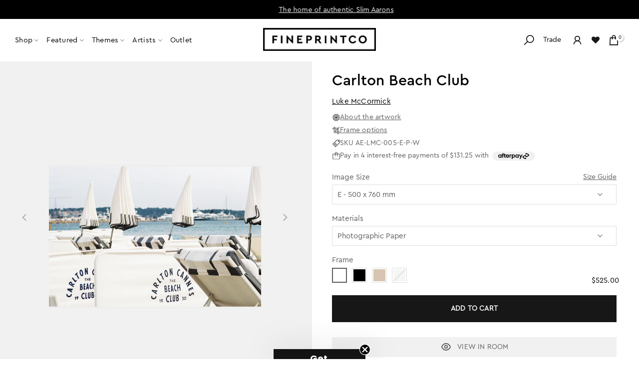

--- FILE ---
content_type: text/html; charset=utf-8
request_url: https://fineprintco.com/en-us/collections/photographic-editions/products/carlton-beach-club
body_size: 86703
content:
<!doctype html><html data-main-template class="t4sp-theme t4s-wrapper__full_width rtl_false swatch_color_style_2 pr_border_style_1 pr_img_effect_2 enable_eff_img1_true badge_shape_2 css_for_wis_app_false shadow_round_img_false t4s-header__inline is-remove-unavai-1 t4_compare_false t4s-cart-count-0 t4s-pr-ellipsis-false
 no-js" lang="en">
  <head>
    <meta charset="utf-8">
    <meta http-equiv="X-UA-Compatible" content="IE=edge">
    <meta name="viewport" content="width=device-width, initial-scale=1, height=device-height, minimum-scale=1.0, maximum-scale=1.0">
    <meta name="theme-color" content="#fff">
    <link rel="canonical" href="https://fineprintco.com/en-us/products/carlton-beach-club">
    <link rel="preconnect" href="https://cdn.shopify.com" crossorigin>
    <!-- Hotjar Tracking Code for https://fineprintco.com/ -->
   
    <!-- Google Tag Manager -->
    <script>(function(w,d,s,l,i){w[l]=w[l]||[];w[l].push({'gtm.start':
    new Date().getTime(),event:'gtm.js'});var f=d.getElementsByTagName(s)[0],
    j=d.createElement(s),dl=l!='dataLayer'?'&l='+l:'';j.async=true;j.src=
    'https://www.googletagmanager.com/gtm.js?id='+i+dl;f.parentNode.insertBefore(j,f);
    })(window,document,'script','dataLayer','GTM-K7ZJNPL');</script>
    <!-- End Google Tag Manager -->
<!--
    <script type="text/javascript">if(typeof window.hulkappsWishlist === 'undefined') {
    window.hulkappsWishlist = {};
    }
    window.hulkappsWishlist.baseURL = '/apps/advanced-wishlist/api';
    window.hulkappsWishlist.hasAppBlockSupport = '1';
    </script>
  -->
    <script>  
    (function(h,o,t,j,a,r){
        h.hj=h.hj||function(){(h.hj.q=h.hj.q||[]).push(arguments)};
        h._hjSettings={hjid:978188,hjsv:6};
        a=o.getElementsByTagName('head')[0];
        r=o.createElement('script');r.async=1;
        r.src=t+h._hjSettings.hjid+j+h._hjSettings.hjsv;
        a.appendChild(r);
    })(window,document,'https://static.hotjar.com/c/hotjar-','.js?sv=');
</script><link rel="shortcut icon" type="image/png" href="//fineprintco.com/cdn/shop/files/FPCO_Logo.jpg?crop=center&height=32&v=1732847115&width=32"><link id="t4s-favico" rel="apple-touch-icon-precomposed" type="image/png" sizes="152x152" href="//fineprintco.com/cdn/shop/files/FPCO_Logo.jpg?crop=center&height=152&v=1732847115&width=152"><link rel="preconnect" href="https://fonts.shopifycdn.com" crossorigin><script>const ensureInstantJS=()=>{window.InstantJS||(window.InstantJS={}),window.InstantJS.track||(window.InstantJS.trackQueue=[],window.InstantJS.track=function(){window.InstantJS.trackQueue.push(arguments)})};ensureInstantJS();const trackEvent=(()=>{const t=new Set;return e=>{const n=JSON.stringify(e);t.has(n)||!e[0].includes("track")||(t.add(n),window.InstantJS.track("MARKETING_PIXEL_EVENT_FIRED",[{event:e,provider:"META_PLATFORMS"}]))}})();(function(){const e=()=>{if(window.fbq?.callMethod){const t=window.fbq,e=function(){trackEvent([...arguments]),t.apply(this,arguments)};for(const n in t)t.hasOwnProperty(n)&&(e[n]=t[n]);window.fbq=e}else setTimeout(e,1)},t=()=>{const{_fbq:e}=window;if(e&&e.queue){e.queue.forEach(t=>trackEvent([...t]));const n=e.queue.push;e.queue.push=function(...t){trackEvent([...t[0]]);return n.apply(e.queue,t)}}else setTimeout(t,1)};e(),t()})();</script>
    <title>Carlton Beach Club &ndash; FINEPRINTCO</title>
    <meta name="description" content="Location: Cannes, France The original photograph by Luke McComick was captured by his classic 35mm film cameras. 35mm photography has a distinct aesthetic grain pattern that gives images a unique texture and character. Luke aims to capture the essence of the most coveted holiday destinations. He shoots beautiful scenes"><meta name="google-site-verification" content="iggtK76qaRWRutkmGfCLNX0DGpGTOFwWj5NN3r1K8rs" /><meta name="keywords" content="Carlton Beach Club, FINEPRINTCO, fineprintco.com"/><meta name="author" content="The4">

<meta property="og:site_name" content="FINEPRINTCO">
<meta property="og:url" content="https://fineprintco.com/en-us/products/carlton-beach-club">
<meta property="og:title" content="Carlton Beach Club">
<meta property="og:type" content="product">
<meta property="og:description" content="Location: Cannes, France The original photograph by Luke McComick was captured by his classic 35mm film cameras. 35mm photography has a distinct aesthetic grain pattern that gives images a unique texture and character. Luke aims to capture the essence of the most coveted holiday destinations. He shoots beautiful scenes"><meta property="og:image" content="http://fineprintco.com/cdn/shop/products/AE-LMC-005.jpg?v=1759923435">
  <meta property="og:image:secure_url" content="https://fineprintco.com/cdn/shop/products/AE-LMC-005.jpg?v=1759923435">
  <meta property="og:image:width" content="500">
  <meta property="og:image:height" content="500"><meta property="og:price:amount" content="525.00">
  <meta property="og:price:currency" content="USD"><meta name="twitter:card" content="summary_large_image">
<meta name="twitter:title" content="Carlton Beach Club">
<meta name="twitter:description" content="Location: Cannes, France The original photograph by Luke McComick was captured by his classic 35mm film cameras. 35mm photography has a distinct aesthetic grain pattern that gives images a unique texture and character. Luke aims to capture the essence of the most coveted holiday destinations. He shoots beautiful scenes"><script src="//fineprintco.com/cdn/shop/t/178/assets/lazysizes.min.js?v=66591451174533881441767046390" async="async"></script>
    <script src="//fineprintco.com/cdn/shop/t/178/assets/global.min.js?v=178957925072260983071767046380" defer="defer"></script>
    
    <script type='text/javascript' src='/apps/wlm/js/wlm-1.1.js?v=2.0'></script>


 
 









<style type="text/css">.wlm-message-pnf{text-align:center}#wlm-pwd-form{padding:30px 0;text-align:center}#wlm-wrapper{display:inline-block}#wlm-pwd-error{display:none;color:#FB8077;text-align:left;margin-top:10px;font-size:1.3rem}#wlm-pwd-error.wlm-error{border:1px solid #FB8077}#wlm-pwd-form-button{display:inline-block !important;height:auto !important;padding:8px 15px !important;background:black;border-radius:0 !important;color:#fff !important;text-decoration:none !important;vertical-align:top}.wlm-instantclick-fix,.wlm-item-selector{position:absolute;z-index:-999;display:none;height:0;width:0;font-size:0;line-height:0}#wlm-pwd-msg{margin-bottom:20px;text-align:left}#wlm-pwd-msg>p{margin-top:0;margin-bottom:0}.wlm-form-holder{display:flex}#wlm-pwd{border-color:black;border-width:1px;border-right:0;padding:0 10px}#wlm-pwd:focus-visible{outline:0}</style>










































































































































<script type='text/javascript'>
wlm.arrHideLinks.push('a[href$="/products/amphor"],a[href*="/products/amphor/"],a[href*="/products/amphor?"],a[href*="/products/amphor#"],a[href$="/products/amble"],a[href*="/products/amble/"],a[href*="/products/amble?"],a[href*="/products/amble#"],a[href$="/products/aquarelle"],a[href*="/products/aquarelle/"],a[href*="/products/aquarelle?"],a[href*="/products/aquarelle#"],a[href$="/products/artem"],a[href*="/products/artem/"],a[href*="/products/artem?"],a[href*="/products/artem#"],a[href$="/products/artemesia"],a[href*="/products/artemesia/"],a[href*="/products/artemesia?"],a[href*="/products/artemesia#"],a[href$="/products/blue-batch"],a[href*="/products/blue-batch/"],a[href*="/products/blue-batch?"],a[href*="/products/blue-batch#"],a[href$="/products/bough"],a[href*="/products/bough/"],a[href*="/products/bough?"],a[href*="/products/bough#"],a[href$="/products/canna"],a[href*="/products/canna/"],a[href*="/products/canna?"],a[href*="/products/canna#"],a[href$="/products/caress"],a[href*="/products/caress/"],a[href*="/products/caress?"],a[href*="/products/caress#"],a[href$="/products/cast-off"],a[href*="/products/cast-off/"],a[href*="/products/cast-off?"],a[href*="/products/cast-off#"],a[href$="/products/chirography"],a[href*="/products/chirography/"],a[href*="/products/chirography?"],a[href*="/products/chirography#"],a[href$="/products/cirro-rose"],a[href*="/products/cirro-rose/"],a[href*="/products/cirro-rose?"],a[href*="/products/cirro-rose#"],a[href$="/products/coalescence-i"],a[href*="/products/coalescence-i/"],a[href*="/products/coalescence-i?"],a[href*="/products/coalescence-i#"],a[href$="/products/coalescence-ii"],a[href*="/products/coalescence-ii/"],a[href*="/products/coalescence-ii?"],a[href*="/products/coalescence-ii#"],a[href$="/products/coalescence-iii"],a[href*="/products/coalescence-iii/"],a[href*="/products/coalescence-iii?"],a[href*="/products/coalescence-iii#"],a[href$="/products/coalescence-iv"],a[href*="/products/coalescence-iv/"],a[href*="/products/coalescence-iv?"],a[href*="/products/coalescence-iv#"],a[href$="/products/coolamon"],a[href*="/products/coolamon/"],a[href*="/products/coolamon?"],a[href*="/products/coolamon#"],a[href$="/products/dawn"],a[href*="/products/dawn/"],a[href*="/products/dawn?"],a[href*="/products/dawn#"],a[href$="/products/downpour"],a[href*="/products/downpour/"],a[href*="/products/downpour?"],a[href*="/products/downpour#"],a[href$="/products/embodiment"],a[href*="/products/embodiment/"],a[href*="/products/embodiment?"],a[href*="/products/embodiment#"],a[href$="/products/epitome"],a[href*="/products/epitome/"],a[href*="/products/epitome?"],a[href*="/products/epitome#"],a[href$="/products/equil"],a[href*="/products/equil/"],a[href*="/products/equil?"],a[href*="/products/equil#"],a[href$="/products/equil-dark"],a[href*="/products/equil-dark/"],a[href*="/products/equil-dark?"],a[href*="/products/equil-dark#"],a[href$="/products/etch"],a[href*="/products/etch/"],a[href*="/products/etch?"],a[href*="/products/etch#"],a[href$="/products/fair-1"],a[href*="/products/fair-1/"],a[href*="/products/fair-1?"],a[href*="/products/fair-1#"],a[href$="/products/ficelle"],a[href*="/products/ficelle/"],a[href*="/products/ficelle?"],a[href*="/products/ficelle#"],a[href$="/products/firmament"],a[href*="/products/firmament/"],a[href*="/products/firmament?"],a[href*="/products/firmament#"],a[href$="/products/flexure"],a[href*="/products/flexure/"],a[href*="/products/flexure?"],a[href*="/products/flexure#"],a[href$="/products/flexure-i"],a[href*="/products/flexure-i/"],a[href*="/products/flexure-i?"],a[href*="/products/flexure-i#"],a[href$="/products/flexure-ii"],a[href*="/products/flexure-ii/"],a[href*="/products/flexure-ii?"],a[href*="/products/flexure-ii#"],a[href$="/products/flexure-iii"],a[href*="/products/flexure-iii/"],a[href*="/products/flexure-iii?"],a[href*="/products/flexure-iii#"],a[href$="/products/fringe"],a[href*="/products/fringe/"],a[href*="/products/fringe?"],a[href*="/products/fringe#"],a[href$="/products/glow"],a[href*="/products/glow/"],a[href*="/products/glow?"],a[href*="/products/glow#"],a[href$="/products/green-haze"],a[href*="/products/green-haze/"],a[href*="/products/green-haze?"],a[href*="/products/green-haze#"],a[href$="/products/grey-ladder"],a[href*="/products/grey-ladder/"],a[href*="/products/grey-ladder?"],a[href*="/products/grey-ladder#"],a[href$="/products/gum-track"],a[href*="/products/gum-track/"],a[href*="/products/gum-track?"],a[href*="/products/gum-track#"],a[href$="/products/hadspen-blue"],a[href*="/products/hadspen-blue/"],a[href*="/products/hadspen-blue?"],a[href*="/products/hadspen-blue#"],a[href$="/products/hidden-rain"],a[href*="/products/hidden-rain/"],a[href*="/products/hidden-rain?"],a[href*="/products/hidden-rain#"],a[href$="/products/hosta"],a[href*="/products/hosta/"],a[href*="/products/hosta?"],a[href*="/products/hosta#"],a[href$="/products/huang-pian"],a[href*="/products/huang-pian/"],a[href*="/products/huang-pian?"],a[href*="/products/huang-pian#"],a[href$="/products/impasto"],a[href*="/products/impasto/"],a[href*="/products/impasto?"],a[href*="/products/impasto#"],a[href$="/products/imprint"],a[href*="/products/imprint/"],a[href*="/products/imprint?"],a[href*="/products/imprint#"],a[href$="/products/infinitude"],a[href*="/products/infinitude/"],a[href*="/products/infinitude?"],a[href*="/products/infinitude#"],a[href$="/products/jet"],a[href*="/products/jet/"],a[href*="/products/jet?"],a[href*="/products/jet#"],a[href$="/products/krat"],a[href*="/products/krat/"],a[href*="/products/krat?"],a[href*="/products/krat#"],a[href$="/products/linge"],a[href*="/products/linge/"],a[href*="/products/linge?"],a[href*="/products/linge#"],a[href$="/products/manna"],a[href*="/products/manna/"],a[href*="/products/manna?"],a[href*="/products/manna#"],a[href$="/products/maquillage"],a[href*="/products/maquillage/"],a[href*="/products/maquillage?"],a[href*="/products/maquillage#"],a[href$="/products/meadow"],a[href*="/products/meadow/"],a[href*="/products/meadow?"],a[href*="/products/meadow#"],a[href$="/products/metro"],a[href*="/products/metro/"],a[href*="/products/metro?"],a[href*="/products/metro#"],a[href$="/products/mintfall"],a[href*="/products/mintfall/"],a[href*="/products/mintfall?"],a[href*="/products/mintfall#"],a[href$="/products/mugga"],a[href*="/products/mugga/"],a[href*="/products/mugga?"],a[href*="/products/mugga#"],a[href$="/products/narrowleaf"],a[href*="/products/narrowleaf/"],a[href*="/products/narrowleaf?"],a[href*="/products/narrowleaf#"],a[href$="/products/nicholii"],a[href*="/products/nicholii/"],a[href*="/products/nicholii?"],a[href*="/products/nicholii#"],a[href$="/products/overcast"],a[href*="/products/overcast/"],a[href*="/products/overcast?"],a[href*="/products/overcast#"],a[href$="/products/overlay-1"],a[href*="/products/overlay-1/"],a[href*="/products/overlay-1?"],a[href*="/products/overlay-1#"],a[href$="/products/palm"],a[href*="/products/palm/"],a[href*="/products/palm?"],a[href*="/products/palm#"],a[href$="/products/parch-fields"],a[href*="/products/parch-fields/"],a[href*="/products/parch-fields?"],a[href*="/products/parch-fields#"],a[href$="/products/perennial"],a[href*="/products/perennial/"],a[href*="/products/perennial?"],a[href*="/products/perennial#"],a[href$="/products/pink-cirrus"],a[href*="/products/pink-cirrus/"],a[href*="/products/pink-cirrus?"],a[href*="/products/pink-cirrus#"],a[href$="/products/pinna"],a[href*="/products/pinna/"],a[href*="/products/pinna?"],a[href*="/products/pinna#"],a[href$="/products/pinnule"],a[href*="/products/pinnule/"],a[href*="/products/pinnule?"],a[href*="/products/pinnule#"],a[href$="/products/pomace"],a[href*="/products/pomace/"],a[href*="/products/pomace?"],a[href*="/products/pomace#"],a[href$="/products/pomace-dark"],a[href*="/products/pomace-dark/"],a[href*="/products/pomace-dark?"],a[href*="/products/pomace-dark#"],a[href$="/products/portside"],a[href*="/products/portside/"],a[href*="/products/portside?"],a[href*="/products/portside#"],a[href$="/products/prairie"],a[href*="/products/prairie/"],a[href*="/products/prairie?"],a[href*="/products/prairie#"],a[href$="/products/precint"],a[href*="/products/precint/"],a[href*="/products/precint?"],a[href*="/products/precint#"],a[href$="/products/ravel"],a[href*="/products/ravel/"],a[href*="/products/ravel?"],a[href*="/products/ravel#"],a[href$="/products/resurface"],a[href*="/products/resurface/"],a[href*="/products/resurface?"],a[href*="/products/resurface#"],a[href$="/products/ribbon"],a[href*="/products/ribbon/"],a[href*="/products/ribbon?"],a[href*="/products/ribbon#"],a[href$="/products/rouge"],a[href*="/products/rouge/"],a[href*="/products/rouge?"],a[href*="/products/rouge#"],a[href$="/products/rusty-can"],a[href*="/products/rusty-can/"],a[href*="/products/rusty-can?"],a[href*="/products/rusty-can#"],a[href$="/products/sage-ebb"],a[href*="/products/sage-ebb/"],a[href*="/products/sage-ebb?"],a[href*="/products/sage-ebb#"],a[href$="/products/sage-storm"],a[href*="/products/sage-storm/"],a[href*="/products/sage-storm?"],a[href*="/products/sage-storm#"],a[href$="/products/scrawl"],a[href*="/products/scrawl/"],a[href*="/products/scrawl?"],a[href*="/products/scrawl#"],a[href$="/products/scribble-moth"],a[href*="/products/scribble-moth/"],a[href*="/products/scribble-moth?"],a[href*="/products/scribble-moth#"],a[href$="/products/sedum"],a[href*="/products/sedum/"],a[href*="/products/sedum?"],a[href*="/products/sedum#"],a[href$="/products/soulinger"],a[href*="/products/soulinger/"],a[href*="/products/soulinger?"],a[href*="/products/soulinger#"],a[href$="/products/spring-2"],a[href*="/products/spring-2/"],a[href*="/products/spring-2?"],a[href*="/products/spring-2#"],a[href$="/products/spun"],a[href*="/products/spun/"],a[href*="/products/spun?"],a[href*="/products/spun#"],a[href$="/products/stack"],a[href*="/products/stack/"],a[href*="/products/stack?"],a[href*="/products/stack#"],a[href$="/products/starboard"],a[href*="/products/starboard/"],a[href*="/products/starboard?"],a[href*="/products/starboard#"],a[href$="/products/storm"],a[href*="/products/storm/"],a[href*="/products/storm?"],a[href*="/products/storm#"],a[href$="/products/strato"],a[href*="/products/strato/"],a[href*="/products/strato?"],a[href*="/products/strato#"],a[href$="/products/structure"],a[href*="/products/structure/"],a[href*="/products/structure?"],a[href*="/products/structure#"],a[href$="/products/succession-1"],a[href*="/products/succession-1/"],a[href*="/products/succession-1?"],a[href*="/products/succession-1#"],a[href$="/products/syngorium"],a[href*="/products/syngorium/"],a[href*="/products/syngorium?"],a[href*="/products/syngorium#"],a[href$="/products/teeming"],a[href*="/products/teeming/"],a[href*="/products/teeming?"],a[href*="/products/teeming#"],a[href$="/products/textile"],a[href*="/products/textile/"],a[href*="/products/textile?"],a[href*="/products/textile#"],a[href$="/products/thicket"],a[href*="/products/thicket/"],a[href*="/products/thicket?"],a[href*="/products/thicket#"],a[href$="/products/tropical-sunset"],a[href*="/products/tropical-sunset/"],a[href*="/products/tropical-sunset?"],a[href*="/products/tropical-sunset#"],a[href$="/products/tusche"],a[href*="/products/tusche/"],a[href*="/products/tusche?"],a[href*="/products/tusche#"],a[href$="/products/welkin"],a[href*="/products/welkin/"],a[href*="/products/welkin?"],a[href*="/products/welkin#"],a[href$="/products/willow"],a[href*="/products/willow/"],a[href*="/products/willow?"],a[href*="/products/willow#"],a[href$="/products/woven"],a[href*="/products/woven/"],a[href*="/products/woven?"],a[href*="/products/woven#"],a[href$="/products/yutao"],a[href*="/products/yutao/"],a[href*="/products/yutao?"],a[href*="/products/yutao#"]');
</script><style type='text/css' class='wlm-auto-hl-styles'>a[href$="/products/amphor"],a[href*="/products/amphor/"],a[href*="/products/amphor?"],a[href*="/products/amphor#"],a[href$="/products/amble"],a[href*="/products/amble/"],a[href*="/products/amble?"],a[href*="/products/amble#"],a[href$="/products/aquarelle"],a[href*="/products/aquarelle/"],a[href*="/products/aquarelle?"],a[href*="/products/aquarelle#"],a[href$="/products/artem"],a[href*="/products/artem/"],a[href*="/products/artem?"],a[href*="/products/artem#"],a[href$="/products/artemesia"],a[href*="/products/artemesia/"],a[href*="/products/artemesia?"],a[href*="/products/artemesia#"],a[href$="/products/blue-batch"],a[href*="/products/blue-batch/"],a[href*="/products/blue-batch?"],a[href*="/products/blue-batch#"],a[href$="/products/bough"],a[href*="/products/bough/"],a[href*="/products/bough?"],a[href*="/products/bough#"],a[href$="/products/canna"],a[href*="/products/canna/"],a[href*="/products/canna?"],a[href*="/products/canna#"],a[href$="/products/caress"],a[href*="/products/caress/"],a[href*="/products/caress?"],a[href*="/products/caress#"],a[href$="/products/cast-off"],a[href*="/products/cast-off/"],a[href*="/products/cast-off?"],a[href*="/products/cast-off#"],a[href$="/products/chirography"],a[href*="/products/chirography/"],a[href*="/products/chirography?"],a[href*="/products/chirography#"],a[href$="/products/cirro-rose"],a[href*="/products/cirro-rose/"],a[href*="/products/cirro-rose?"],a[href*="/products/cirro-rose#"],a[href$="/products/coalescence-i"],a[href*="/products/coalescence-i/"],a[href*="/products/coalescence-i?"],a[href*="/products/coalescence-i#"],a[href$="/products/coalescence-ii"],a[href*="/products/coalescence-ii/"],a[href*="/products/coalescence-ii?"],a[href*="/products/coalescence-ii#"],a[href$="/products/coalescence-iii"],a[href*="/products/coalescence-iii/"],a[href*="/products/coalescence-iii?"],a[href*="/products/coalescence-iii#"],a[href$="/products/coalescence-iv"],a[href*="/products/coalescence-iv/"],a[href*="/products/coalescence-iv?"],a[href*="/products/coalescence-iv#"],a[href$="/products/coolamon"],a[href*="/products/coolamon/"],a[href*="/products/coolamon?"],a[href*="/products/coolamon#"],a[href$="/products/dawn"],a[href*="/products/dawn/"],a[href*="/products/dawn?"],a[href*="/products/dawn#"],a[href$="/products/downpour"],a[href*="/products/downpour/"],a[href*="/products/downpour?"],a[href*="/products/downpour#"],a[href$="/products/embodiment"],a[href*="/products/embodiment/"],a[href*="/products/embodiment?"],a[href*="/products/embodiment#"],a[href$="/products/epitome"],a[href*="/products/epitome/"],a[href*="/products/epitome?"],a[href*="/products/epitome#"],a[href$="/products/equil"],a[href*="/products/equil/"],a[href*="/products/equil?"],a[href*="/products/equil#"],a[href$="/products/equil-dark"],a[href*="/products/equil-dark/"],a[href*="/products/equil-dark?"],a[href*="/products/equil-dark#"],a[href$="/products/etch"],a[href*="/products/etch/"],a[href*="/products/etch?"],a[href*="/products/etch#"],a[href$="/products/fair-1"],a[href*="/products/fair-1/"],a[href*="/products/fair-1?"],a[href*="/products/fair-1#"],a[href$="/products/ficelle"],a[href*="/products/ficelle/"],a[href*="/products/ficelle?"],a[href*="/products/ficelle#"],a[href$="/products/firmament"],a[href*="/products/firmament/"],a[href*="/products/firmament?"],a[href*="/products/firmament#"],a[href$="/products/flexure"],a[href*="/products/flexure/"],a[href*="/products/flexure?"],a[href*="/products/flexure#"],a[href$="/products/flexure-i"],a[href*="/products/flexure-i/"],a[href*="/products/flexure-i?"],a[href*="/products/flexure-i#"],a[href$="/products/flexure-ii"],a[href*="/products/flexure-ii/"],a[href*="/products/flexure-ii?"],a[href*="/products/flexure-ii#"],a[href$="/products/flexure-iii"],a[href*="/products/flexure-iii/"],a[href*="/products/flexure-iii?"],a[href*="/products/flexure-iii#"],a[href$="/products/fringe"],a[href*="/products/fringe/"],a[href*="/products/fringe?"],a[href*="/products/fringe#"],a[href$="/products/glow"],a[href*="/products/glow/"],a[href*="/products/glow?"],a[href*="/products/glow#"],a[href$="/products/green-haze"],a[href*="/products/green-haze/"],a[href*="/products/green-haze?"],a[href*="/products/green-haze#"],a[href$="/products/grey-ladder"],a[href*="/products/grey-ladder/"],a[href*="/products/grey-ladder?"],a[href*="/products/grey-ladder#"],a[href$="/products/gum-track"],a[href*="/products/gum-track/"],a[href*="/products/gum-track?"],a[href*="/products/gum-track#"],a[href$="/products/hadspen-blue"],a[href*="/products/hadspen-blue/"],a[href*="/products/hadspen-blue?"],a[href*="/products/hadspen-blue#"],a[href$="/products/hidden-rain"],a[href*="/products/hidden-rain/"],a[href*="/products/hidden-rain?"],a[href*="/products/hidden-rain#"],a[href$="/products/hosta"],a[href*="/products/hosta/"],a[href*="/products/hosta?"],a[href*="/products/hosta#"],a[href$="/products/huang-pian"],a[href*="/products/huang-pian/"],a[href*="/products/huang-pian?"],a[href*="/products/huang-pian#"],a[href$="/products/impasto"],a[href*="/products/impasto/"],a[href*="/products/impasto?"],a[href*="/products/impasto#"],a[href$="/products/imprint"],a[href*="/products/imprint/"],a[href*="/products/imprint?"],a[href*="/products/imprint#"],a[href$="/products/infinitude"],a[href*="/products/infinitude/"],a[href*="/products/infinitude?"],a[href*="/products/infinitude#"],a[href$="/products/jet"],a[href*="/products/jet/"],a[href*="/products/jet?"],a[href*="/products/jet#"],a[href$="/products/krat"],a[href*="/products/krat/"],a[href*="/products/krat?"],a[href*="/products/krat#"],a[href$="/products/linge"],a[href*="/products/linge/"],a[href*="/products/linge?"],a[href*="/products/linge#"],a[href$="/products/manna"],a[href*="/products/manna/"],a[href*="/products/manna?"],a[href*="/products/manna#"],a[href$="/products/maquillage"],a[href*="/products/maquillage/"],a[href*="/products/maquillage?"],a[href*="/products/maquillage#"],a[href$="/products/meadow"],a[href*="/products/meadow/"],a[href*="/products/meadow?"],a[href*="/products/meadow#"],a[href$="/products/metro"],a[href*="/products/metro/"],a[href*="/products/metro?"],a[href*="/products/metro#"],a[href$="/products/mintfall"],a[href*="/products/mintfall/"],a[href*="/products/mintfall?"],a[href*="/products/mintfall#"],a[href$="/products/mugga"],a[href*="/products/mugga/"],a[href*="/products/mugga?"],a[href*="/products/mugga#"],a[href$="/products/narrowleaf"],a[href*="/products/narrowleaf/"],a[href*="/products/narrowleaf?"],a[href*="/products/narrowleaf#"],a[href$="/products/nicholii"],a[href*="/products/nicholii/"],a[href*="/products/nicholii?"],a[href*="/products/nicholii#"],a[href$="/products/overcast"],a[href*="/products/overcast/"],a[href*="/products/overcast?"],a[href*="/products/overcast#"],a[href$="/products/overlay-1"],a[href*="/products/overlay-1/"],a[href*="/products/overlay-1?"],a[href*="/products/overlay-1#"],a[href$="/products/palm"],a[href*="/products/palm/"],a[href*="/products/palm?"],a[href*="/products/palm#"],a[href$="/products/parch-fields"],a[href*="/products/parch-fields/"],a[href*="/products/parch-fields?"],a[href*="/products/parch-fields#"],a[href$="/products/perennial"],a[href*="/products/perennial/"],a[href*="/products/perennial?"],a[href*="/products/perennial#"],a[href$="/products/pink-cirrus"],a[href*="/products/pink-cirrus/"],a[href*="/products/pink-cirrus?"],a[href*="/products/pink-cirrus#"],a[href$="/products/pinna"],a[href*="/products/pinna/"],a[href*="/products/pinna?"],a[href*="/products/pinna#"],a[href$="/products/pinnule"],a[href*="/products/pinnule/"],a[href*="/products/pinnule?"],a[href*="/products/pinnule#"],a[href$="/products/pomace"],a[href*="/products/pomace/"],a[href*="/products/pomace?"],a[href*="/products/pomace#"],a[href$="/products/pomace-dark"],a[href*="/products/pomace-dark/"],a[href*="/products/pomace-dark?"],a[href*="/products/pomace-dark#"],a[href$="/products/portside"],a[href*="/products/portside/"],a[href*="/products/portside?"],a[href*="/products/portside#"],a[href$="/products/prairie"],a[href*="/products/prairie/"],a[href*="/products/prairie?"],a[href*="/products/prairie#"],a[href$="/products/precint"],a[href*="/products/precint/"],a[href*="/products/precint?"],a[href*="/products/precint#"],a[href$="/products/ravel"],a[href*="/products/ravel/"],a[href*="/products/ravel?"],a[href*="/products/ravel#"],a[href$="/products/resurface"],a[href*="/products/resurface/"],a[href*="/products/resurface?"],a[href*="/products/resurface#"],a[href$="/products/ribbon"],a[href*="/products/ribbon/"],a[href*="/products/ribbon?"],a[href*="/products/ribbon#"],a[href$="/products/rouge"],a[href*="/products/rouge/"],a[href*="/products/rouge?"],a[href*="/products/rouge#"],a[href$="/products/rusty-can"],a[href*="/products/rusty-can/"],a[href*="/products/rusty-can?"],a[href*="/products/rusty-can#"],a[href$="/products/sage-ebb"],a[href*="/products/sage-ebb/"],a[href*="/products/sage-ebb?"],a[href*="/products/sage-ebb#"],a[href$="/products/sage-storm"],a[href*="/products/sage-storm/"],a[href*="/products/sage-storm?"],a[href*="/products/sage-storm#"],a[href$="/products/scrawl"],a[href*="/products/scrawl/"],a[href*="/products/scrawl?"],a[href*="/products/scrawl#"],a[href$="/products/scribble-moth"],a[href*="/products/scribble-moth/"],a[href*="/products/scribble-moth?"],a[href*="/products/scribble-moth#"],a[href$="/products/sedum"],a[href*="/products/sedum/"],a[href*="/products/sedum?"],a[href*="/products/sedum#"],a[href$="/products/soulinger"],a[href*="/products/soulinger/"],a[href*="/products/soulinger?"],a[href*="/products/soulinger#"],a[href$="/products/spring-2"],a[href*="/products/spring-2/"],a[href*="/products/spring-2?"],a[href*="/products/spring-2#"],a[href$="/products/spun"],a[href*="/products/spun/"],a[href*="/products/spun?"],a[href*="/products/spun#"],a[href$="/products/stack"],a[href*="/products/stack/"],a[href*="/products/stack?"],a[href*="/products/stack#"],a[href$="/products/starboard"],a[href*="/products/starboard/"],a[href*="/products/starboard?"],a[href*="/products/starboard#"],a[href$="/products/storm"],a[href*="/products/storm/"],a[href*="/products/storm?"],a[href*="/products/storm#"],a[href$="/products/strato"],a[href*="/products/strato/"],a[href*="/products/strato?"],a[href*="/products/strato#"],a[href$="/products/structure"],a[href*="/products/structure/"],a[href*="/products/structure?"],a[href*="/products/structure#"],a[href$="/products/succession-1"],a[href*="/products/succession-1/"],a[href*="/products/succession-1?"],a[href*="/products/succession-1#"],a[href$="/products/syngorium"],a[href*="/products/syngorium/"],a[href*="/products/syngorium?"],a[href*="/products/syngorium#"],a[href$="/products/teeming"],a[href*="/products/teeming/"],a[href*="/products/teeming?"],a[href*="/products/teeming#"],a[href$="/products/textile"],a[href*="/products/textile/"],a[href*="/products/textile?"],a[href*="/products/textile#"],a[href$="/products/thicket"],a[href*="/products/thicket/"],a[href*="/products/thicket?"],a[href*="/products/thicket#"],a[href$="/products/tropical-sunset"],a[href*="/products/tropical-sunset/"],a[href*="/products/tropical-sunset?"],a[href*="/products/tropical-sunset#"],a[href$="/products/tusche"],a[href*="/products/tusche/"],a[href*="/products/tusche?"],a[href*="/products/tusche#"],a[href$="/products/welkin"],a[href*="/products/welkin/"],a[href*="/products/welkin?"],a[href*="/products/welkin#"],a[href$="/products/willow"],a[href*="/products/willow/"],a[href*="/products/willow?"],a[href*="/products/willow#"],a[href$="/products/woven"],a[href*="/products/woven/"],a[href*="/products/woven?"],a[href*="/products/woven#"],a[href$="/products/yutao"],a[href*="/products/yutao/"],a[href*="/products/yutao?"],a[href*="/products/yutao#"]{ display: none !important; }</style>







<script type='text/javascript'>
wlm.arrHideLinks.push('a[href$="/collections/fineprintco-inhouse-art"],a[href*="/collections/fineprintco-inhouse-art/"],a[href*="/collections/fineprintco-inhouse-art?"],a[href*="/collections/fineprintco-inhouse-art#"]');
</script><style type='text/css' class='wlm-auto-hl-styles'>a[href$="/collections/fineprintco-inhouse-art"],a[href*="/collections/fineprintco-inhouse-art/"],a[href*="/collections/fineprintco-inhouse-art?"],a[href*="/collections/fineprintco-inhouse-art#"]{ display: none !important; }</style>







<script type='text/javascript'>
wlm.arrHideLinks.push('a[href$="/collections/designer-edition-original"],a[href*="/collections/designer-edition-original/"],a[href*="/collections/designer-edition-original?"],a[href*="/collections/designer-edition-original#"]');
</script><style type='text/css' class='wlm-auto-hl-styles'>a[href$="/collections/designer-edition-original"],a[href*="/collections/designer-edition-original/"],a[href*="/collections/designer-edition-original?"],a[href*="/collections/designer-edition-original#"]{ display: none !important; }</style>







<script type='text/javascript'>
wlm.arrHideLinks.push('a[href$="/products/august-blue-flippers"],a[href*="/products/august-blue-flippers/"],a[href*="/products/august-blue-flippers?"],a[href*="/products/august-blue-flippers#"],a[href$="/products/castaway"],a[href*="/products/castaway/"],a[href*="/products/castaway?"],a[href*="/products/castaway#"],a[href$="/products/christmas-heatwave"],a[href*="/products/christmas-heatwave/"],a[href*="/products/christmas-heatwave?"],a[href*="/products/christmas-heatwave#"],a[href$="/products/cosmic-surfers-1"],a[href*="/products/cosmic-surfers-1/"],a[href*="/products/cosmic-surfers-1?"],a[href*="/products/cosmic-surfers-1#"],a[href$="/products/cosmic-surfers-2"],a[href*="/products/cosmic-surfers-2/"],a[href*="/products/cosmic-surfers-2?"],a[href*="/products/cosmic-surfers-2#"],a[href$="/products/golden-hour"],a[href*="/products/golden-hour/"],a[href*="/products/golden-hour?"],a[href*="/products/golden-hour#"],a[href$="/products/golden-summer"],a[href*="/products/golden-summer/"],a[href*="/products/golden-summer?"],a[href*="/products/golden-summer#"],a[href$="/products/heatwave-cosmic-debris"],a[href*="/products/heatwave-cosmic-debris/"],a[href*="/products/heatwave-cosmic-debris?"],a[href*="/products/heatwave-cosmic-debris#"],a[href$="/products/heatwave-gelato-a"],a[href*="/products/heatwave-gelato-a/"],a[href*="/products/heatwave-gelato-a?"],a[href*="/products/heatwave-gelato-a#"],a[href$="/products/heatwave-gelato-b"],a[href*="/products/heatwave-gelato-b/"],a[href*="/products/heatwave-gelato-b?"],a[href*="/products/heatwave-gelato-b#"],a[href$="/products/heatwave-in-van-dyke-brown"],a[href*="/products/heatwave-in-van-dyke-brown/"],a[href*="/products/heatwave-in-van-dyke-brown?"],a[href*="/products/heatwave-in-van-dyke-brown#"],a[href$="/products/heatwave-in-white"],a[href*="/products/heatwave-in-white/"],a[href*="/products/heatwave-in-white?"],a[href*="/products/heatwave-in-white#"],a[href$="/products/heatwave-rainbow"],a[href*="/products/heatwave-rainbow/"],a[href*="/products/heatwave-rainbow?"],a[href*="/products/heatwave-rainbow#"],a[href$="/products/nuclear-sunset"],a[href*="/products/nuclear-sunset/"],a[href*="/products/nuclear-sunset?"],a[href*="/products/nuclear-sunset#"],a[href$="/products/orange-tang"],a[href*="/products/orange-tang/"],a[href*="/products/orange-tang?"],a[href*="/products/orange-tang#"],a[href$="/products/pink-afternoon"],a[href*="/products/pink-afternoon/"],a[href*="/products/pink-afternoon?"],a[href*="/products/pink-afternoon#"],a[href$="/products/sea-watcher"],a[href*="/products/sea-watcher/"],a[href*="/products/sea-watcher?"],a[href*="/products/sea-watcher#"],a[href$="/products/the-unbearable-lightness-of-foam"],a[href*="/products/the-unbearable-lightness-of-foam/"],a[href*="/products/the-unbearable-lightness-of-foam?"],a[href*="/products/the-unbearable-lightness-of-foam#"]');
</script><style type='text/css' class='wlm-auto-hl-styles'>a[href$="/products/august-blue-flippers"],a[href*="/products/august-blue-flippers/"],a[href*="/products/august-blue-flippers?"],a[href*="/products/august-blue-flippers#"],a[href$="/products/castaway"],a[href*="/products/castaway/"],a[href*="/products/castaway?"],a[href*="/products/castaway#"],a[href$="/products/christmas-heatwave"],a[href*="/products/christmas-heatwave/"],a[href*="/products/christmas-heatwave?"],a[href*="/products/christmas-heatwave#"],a[href$="/products/cosmic-surfers-1"],a[href*="/products/cosmic-surfers-1/"],a[href*="/products/cosmic-surfers-1?"],a[href*="/products/cosmic-surfers-1#"],a[href$="/products/cosmic-surfers-2"],a[href*="/products/cosmic-surfers-2/"],a[href*="/products/cosmic-surfers-2?"],a[href*="/products/cosmic-surfers-2#"],a[href$="/products/golden-hour"],a[href*="/products/golden-hour/"],a[href*="/products/golden-hour?"],a[href*="/products/golden-hour#"],a[href$="/products/golden-summer"],a[href*="/products/golden-summer/"],a[href*="/products/golden-summer?"],a[href*="/products/golden-summer#"],a[href$="/products/heatwave-cosmic-debris"],a[href*="/products/heatwave-cosmic-debris/"],a[href*="/products/heatwave-cosmic-debris?"],a[href*="/products/heatwave-cosmic-debris#"],a[href$="/products/heatwave-gelato-a"],a[href*="/products/heatwave-gelato-a/"],a[href*="/products/heatwave-gelato-a?"],a[href*="/products/heatwave-gelato-a#"],a[href$="/products/heatwave-gelato-b"],a[href*="/products/heatwave-gelato-b/"],a[href*="/products/heatwave-gelato-b?"],a[href*="/products/heatwave-gelato-b#"],a[href$="/products/heatwave-in-van-dyke-brown"],a[href*="/products/heatwave-in-van-dyke-brown/"],a[href*="/products/heatwave-in-van-dyke-brown?"],a[href*="/products/heatwave-in-van-dyke-brown#"],a[href$="/products/heatwave-in-white"],a[href*="/products/heatwave-in-white/"],a[href*="/products/heatwave-in-white?"],a[href*="/products/heatwave-in-white#"],a[href$="/products/heatwave-rainbow"],a[href*="/products/heatwave-rainbow/"],a[href*="/products/heatwave-rainbow?"],a[href*="/products/heatwave-rainbow#"],a[href$="/products/nuclear-sunset"],a[href*="/products/nuclear-sunset/"],a[href*="/products/nuclear-sunset?"],a[href*="/products/nuclear-sunset#"],a[href$="/products/orange-tang"],a[href*="/products/orange-tang/"],a[href*="/products/orange-tang?"],a[href*="/products/orange-tang#"],a[href$="/products/pink-afternoon"],a[href*="/products/pink-afternoon/"],a[href*="/products/pink-afternoon?"],a[href*="/products/pink-afternoon#"],a[href$="/products/sea-watcher"],a[href*="/products/sea-watcher/"],a[href*="/products/sea-watcher?"],a[href*="/products/sea-watcher#"],a[href$="/products/the-unbearable-lightness-of-foam"],a[href*="/products/the-unbearable-lightness-of-foam/"],a[href*="/products/the-unbearable-lightness-of-foam?"],a[href*="/products/the-unbearable-lightness-of-foam#"]{ display: none !important; }</style>






<script type='text/javascript'>

wlm.navigateByLocation();

wlm.jq(document).ready(function(){
wlm.removeLinks();
});
</script>



                       
                        <style>.wlm-login-link {}</style>
                        <script>
                        var wlmHidePrice = {};
                        wlmHidePrice.textPrice = "Login to view price" ;
                        wlmHidePrice.hideAddToCart = parseInt("0");
                        wlmHidePrice.status = parseInt("0");
                        </script>
                        <script type="text/javascript" src="/apps/wlm/js/wlmhideprice.js?v=1.1.1"></script>
            
        

<script>window.performance && window.performance.mark && window.performance.mark('shopify.content_for_header.start');</script><meta name="google-site-verification" content="INQRnwzn0DnqI6FO2dTVm1ifpy9pVfMX_BSAdu4Lpfw">
<meta name="facebook-domain-verification" content="6rlssmzpp8dv5hgr3qu56gejslocc6">
<meta id="shopify-digital-wallet" name="shopify-digital-wallet" content="/24390231/digital_wallets/dialog">
<meta name="shopify-checkout-api-token" content="de23c5686b1fa10c44f2976a0da0cc9b">
<meta id="in-context-paypal-metadata" data-shop-id="24390231" data-venmo-supported="false" data-environment="production" data-locale="en_US" data-paypal-v4="true" data-currency="USD">
<link rel="alternate" hreflang="x-default" href="https://fineprintco.com/products/carlton-beach-club">
<link rel="alternate" hreflang="en" href="https://fineprintco.com/products/carlton-beach-club">
<link rel="alternate" hreflang="en-NZ" href="https://fineprintco.com/en-nz/products/carlton-beach-club">
<link rel="alternate" hreflang="en-US" href="https://fineprintco.com/en-us/products/carlton-beach-club">
<link rel="alternate" hreflang="en-CA" href="https://fineprintco.com/en-ca/products/carlton-beach-club">
<link rel="alternate" hreflang="en-GB" href="https://fineprintco.com/en-uk/products/carlton-beach-club">
<link rel="alternate" hreflang="en-SG" href="https://fineprintco.com/en-sg/products/carlton-beach-club">
<link rel="alternate" hreflang="en-AE" href="https://fineprintco.com/en-ae/products/carlton-beach-club">
<link rel="alternate" hreflang="en-JP" href="https://fineprintco.com/en-jp/products/carlton-beach-club">
<link rel="alternate" hreflang="en-HK" href="https://fineprintco.com/en-hk/products/carlton-beach-club">
<link rel="alternate" hreflang="en-CN" href="https://fineprintco.com/en-cn/products/carlton-beach-club">
<link rel="alternate" hreflang="en-DE" href="https://fineprintco.com/en-de/products/carlton-beach-club">
<link rel="alternate" hreflang="en-MY" href="https://fineprintco.com/en-my/products/carlton-beach-club">
<link rel="alternate" hreflang="en-DK" href="https://fineprintco.com/en-dk/products/carlton-beach-club">
<link rel="alternate" hreflang="en-NO" href="https://fineprintco.com/en-no/products/carlton-beach-club">
<link rel="alternate" hreflang="en-MX" href="https://fineprintco.com/en-mx/products/carlton-beach-club">
<link rel="alternate" hreflang="en-ZA" href="https://fineprintco.com/en-za/products/carlton-beach-club">
<link rel="alternate" hreflang="en-AT" href="https://fineprintco.com/en-at/products/carlton-beach-club">
<link rel="alternate" type="application/json+oembed" href="https://fineprintco.com/en-us/products/carlton-beach-club.oembed">
<script async="async" src="/checkouts/internal/preloads.js?locale=en-US"></script>
<link rel="preconnect" href="https://shop.app" crossorigin="anonymous">
<script async="async" src="https://shop.app/checkouts/internal/preloads.js?locale=en-US&shop_id=24390231" crossorigin="anonymous"></script>
<script id="apple-pay-shop-capabilities" type="application/json">{"shopId":24390231,"countryCode":"AU","currencyCode":"USD","merchantCapabilities":["supports3DS"],"merchantId":"gid:\/\/shopify\/Shop\/24390231","merchantName":"FINEPRINTCO","requiredBillingContactFields":["postalAddress","email","phone"],"requiredShippingContactFields":["postalAddress","email","phone"],"shippingType":"shipping","supportedNetworks":["visa","masterCard","amex","jcb"],"total":{"type":"pending","label":"FINEPRINTCO","amount":"1.00"},"shopifyPaymentsEnabled":true,"supportsSubscriptions":true}</script>
<script id="shopify-features" type="application/json">{"accessToken":"de23c5686b1fa10c44f2976a0da0cc9b","betas":["rich-media-storefront-analytics"],"domain":"fineprintco.com","predictiveSearch":true,"shopId":24390231,"locale":"en"}</script>
<script>var Shopify = Shopify || {};
Shopify.shop = "fineprintco.myshopify.com";
Shopify.locale = "en";
Shopify.currency = {"active":"USD","rate":"0.68171802"};
Shopify.country = "US";
Shopify.theme = {"name":"FPCO | Search Collection | 301225","id":128870154298,"schema_name":"Gecko","schema_version":"6.0.1","theme_store_id":null,"role":"main"};
Shopify.theme.handle = "null";
Shopify.theme.style = {"id":null,"handle":null};
Shopify.cdnHost = "fineprintco.com/cdn";
Shopify.routes = Shopify.routes || {};
Shopify.routes.root = "/en-us/";</script>
<script type="module">!function(o){(o.Shopify=o.Shopify||{}).modules=!0}(window);</script>
<script>!function(o){function n(){var o=[];function n(){o.push(Array.prototype.slice.apply(arguments))}return n.q=o,n}var t=o.Shopify=o.Shopify||{};t.loadFeatures=n(),t.autoloadFeatures=n()}(window);</script>
<script>
  window.ShopifyPay = window.ShopifyPay || {};
  window.ShopifyPay.apiHost = "shop.app\/pay";
  window.ShopifyPay.redirectState = null;
</script>
<script id="shop-js-analytics" type="application/json">{"pageType":"product"}</script>
<script defer="defer" async type="module" src="//fineprintco.com/cdn/shopifycloud/shop-js/modules/v2/client.init-shop-cart-sync_C5BV16lS.en.esm.js"></script>
<script defer="defer" async type="module" src="//fineprintco.com/cdn/shopifycloud/shop-js/modules/v2/chunk.common_CygWptCX.esm.js"></script>
<script type="module">
  await import("//fineprintco.com/cdn/shopifycloud/shop-js/modules/v2/client.init-shop-cart-sync_C5BV16lS.en.esm.js");
await import("//fineprintco.com/cdn/shopifycloud/shop-js/modules/v2/chunk.common_CygWptCX.esm.js");

  window.Shopify.SignInWithShop?.initShopCartSync?.({"fedCMEnabled":true,"windoidEnabled":true});

</script>
<script>
  window.Shopify = window.Shopify || {};
  if (!window.Shopify.featureAssets) window.Shopify.featureAssets = {};
  window.Shopify.featureAssets['shop-js'] = {"shop-cart-sync":["modules/v2/client.shop-cart-sync_ZFArdW7E.en.esm.js","modules/v2/chunk.common_CygWptCX.esm.js"],"init-fed-cm":["modules/v2/client.init-fed-cm_CmiC4vf6.en.esm.js","modules/v2/chunk.common_CygWptCX.esm.js"],"shop-button":["modules/v2/client.shop-button_tlx5R9nI.en.esm.js","modules/v2/chunk.common_CygWptCX.esm.js"],"shop-cash-offers":["modules/v2/client.shop-cash-offers_DOA2yAJr.en.esm.js","modules/v2/chunk.common_CygWptCX.esm.js","modules/v2/chunk.modal_D71HUcav.esm.js"],"init-windoid":["modules/v2/client.init-windoid_sURxWdc1.en.esm.js","modules/v2/chunk.common_CygWptCX.esm.js"],"shop-toast-manager":["modules/v2/client.shop-toast-manager_ClPi3nE9.en.esm.js","modules/v2/chunk.common_CygWptCX.esm.js"],"init-shop-email-lookup-coordinator":["modules/v2/client.init-shop-email-lookup-coordinator_B8hsDcYM.en.esm.js","modules/v2/chunk.common_CygWptCX.esm.js"],"init-shop-cart-sync":["modules/v2/client.init-shop-cart-sync_C5BV16lS.en.esm.js","modules/v2/chunk.common_CygWptCX.esm.js"],"avatar":["modules/v2/client.avatar_BTnouDA3.en.esm.js"],"pay-button":["modules/v2/client.pay-button_FdsNuTd3.en.esm.js","modules/v2/chunk.common_CygWptCX.esm.js"],"init-customer-accounts":["modules/v2/client.init-customer-accounts_DxDtT_ad.en.esm.js","modules/v2/client.shop-login-button_C5VAVYt1.en.esm.js","modules/v2/chunk.common_CygWptCX.esm.js","modules/v2/chunk.modal_D71HUcav.esm.js"],"init-shop-for-new-customer-accounts":["modules/v2/client.init-shop-for-new-customer-accounts_ChsxoAhi.en.esm.js","modules/v2/client.shop-login-button_C5VAVYt1.en.esm.js","modules/v2/chunk.common_CygWptCX.esm.js","modules/v2/chunk.modal_D71HUcav.esm.js"],"shop-login-button":["modules/v2/client.shop-login-button_C5VAVYt1.en.esm.js","modules/v2/chunk.common_CygWptCX.esm.js","modules/v2/chunk.modal_D71HUcav.esm.js"],"init-customer-accounts-sign-up":["modules/v2/client.init-customer-accounts-sign-up_CPSyQ0Tj.en.esm.js","modules/v2/client.shop-login-button_C5VAVYt1.en.esm.js","modules/v2/chunk.common_CygWptCX.esm.js","modules/v2/chunk.modal_D71HUcav.esm.js"],"shop-follow-button":["modules/v2/client.shop-follow-button_Cva4Ekp9.en.esm.js","modules/v2/chunk.common_CygWptCX.esm.js","modules/v2/chunk.modal_D71HUcav.esm.js"],"checkout-modal":["modules/v2/client.checkout-modal_BPM8l0SH.en.esm.js","modules/v2/chunk.common_CygWptCX.esm.js","modules/v2/chunk.modal_D71HUcav.esm.js"],"lead-capture":["modules/v2/client.lead-capture_Bi8yE_yS.en.esm.js","modules/v2/chunk.common_CygWptCX.esm.js","modules/v2/chunk.modal_D71HUcav.esm.js"],"shop-login":["modules/v2/client.shop-login_D6lNrXab.en.esm.js","modules/v2/chunk.common_CygWptCX.esm.js","modules/v2/chunk.modal_D71HUcav.esm.js"],"payment-terms":["modules/v2/client.payment-terms_CZxnsJam.en.esm.js","modules/v2/chunk.common_CygWptCX.esm.js","modules/v2/chunk.modal_D71HUcav.esm.js"]};
</script>
<script>(function() {
  var isLoaded = false;
  function asyncLoad() {
    if (isLoaded) return;
    isLoaded = true;
    var urls = ["https:\/\/shopifycdn.aaawebstore.com\/formbuilder\/appfiles\/aaa_form_builder_script_minify_v1.js?shop=fineprintco.myshopify.com","https:\/\/app.stock-counter.app\/get_script\/d5ad088e8cb511edb5f7226d6b9ab878.js?v=39535\u0026shop=fineprintco.myshopify.com","https:\/\/config.gorgias.chat\/bundle-loader\/01HVTADMFDZMK40MQWMDYB8TRK?source=shopify1click\u0026shop=fineprintco.myshopify.com","\/\/cdn.shopify.com\/proxy\/83e0cb81ca1c792f1d6825d9978df705ef63b22e259a257a347ed7824f48202c\/cartinsights.herokuapp.com\/assets\/packs\/customer_id.js?shop=fineprintco.myshopify.com\u0026sp-cache-control=cHVibGljLCBtYXgtYWdlPTkwMA","https:\/\/cdn.giftcardpro.app\/build\/storefront\/storefront.js?shop=fineprintco.myshopify.com","https:\/\/cdn.nfcube.com\/instafeed-0ad5573cc8b985f16c3774f84d6b3178.js?shop=fineprintco.myshopify.com","https:\/\/loox.io\/widget\/pObYsv5_uk\/loox.1748245511466.js?shop=fineprintco.myshopify.com","https:\/\/cdn.9gtb.com\/loader.js?g_cvt_id=9fb58210-9ea0-49a8-9b95-c4825592a4e2\u0026shop=fineprintco.myshopify.com","https:\/\/cdn.shopify.com\/s\/files\/1\/2439\/0231\/t\/178\/assets\/instant-pixel-site_1c8e07f150564b2294b9eef0c89aec6e.js?v=1768571548\u0026shop=fineprintco.myshopify.com"];
    for (var i = 0; i < urls.length; i++) {
      var s = document.createElement('script');
      s.type = 'text/javascript';
      s.async = true;
      s.src = urls[i];
      var x = document.getElementsByTagName('script')[0];
      x.parentNode.insertBefore(s, x);
    }
  };
  if(window.attachEvent) {
    window.attachEvent('onload', asyncLoad);
  } else {
    window.addEventListener('load', asyncLoad, false);
  }
})();</script>
<script id="__st">var __st={"a":24390231,"offset":36000,"reqid":"3f86b45f-6e11-4cc6-84cd-bb755e5e7fa6-1768730509","pageurl":"fineprintco.com\/en-us\/collections\/photographic-editions\/products\/carlton-beach-club","u":"26e155ecb2c8","p":"product","rtyp":"product","rid":6941453811770};</script>
<script>window.ShopifyPaypalV4VisibilityTracking = true;</script>
<script id="captcha-bootstrap">!function(){'use strict';const t='contact',e='account',n='new_comment',o=[[t,t],['blogs',n],['comments',n],[t,'customer']],c=[[e,'customer_login'],[e,'guest_login'],[e,'recover_customer_password'],[e,'create_customer']],r=t=>t.map((([t,e])=>`form[action*='/${t}']:not([data-nocaptcha='true']) input[name='form_type'][value='${e}']`)).join(','),a=t=>()=>t?[...document.querySelectorAll(t)].map((t=>t.form)):[];function s(){const t=[...o],e=r(t);return a(e)}const i='password',u='form_key',d=['recaptcha-v3-token','g-recaptcha-response','h-captcha-response',i],f=()=>{try{return window.sessionStorage}catch{return}},m='__shopify_v',_=t=>t.elements[u];function p(t,e,n=!1){try{const o=window.sessionStorage,c=JSON.parse(o.getItem(e)),{data:r}=function(t){const{data:e,action:n}=t;return t[m]||n?{data:e,action:n}:{data:t,action:n}}(c);for(const[e,n]of Object.entries(r))t.elements[e]&&(t.elements[e].value=n);n&&o.removeItem(e)}catch(o){console.error('form repopulation failed',{error:o})}}const l='form_type',E='cptcha';function T(t){t.dataset[E]=!0}const w=window,h=w.document,L='Shopify',v='ce_forms',y='captcha';let A=!1;((t,e)=>{const n=(g='f06e6c50-85a8-45c8-87d0-21a2b65856fe',I='https://cdn.shopify.com/shopifycloud/storefront-forms-hcaptcha/ce_storefront_forms_captcha_hcaptcha.v1.5.2.iife.js',D={infoText:'Protected by hCaptcha',privacyText:'Privacy',termsText:'Terms'},(t,e,n)=>{const o=w[L][v],c=o.bindForm;if(c)return c(t,g,e,D).then(n);var r;o.q.push([[t,g,e,D],n]),r=I,A||(h.body.append(Object.assign(h.createElement('script'),{id:'captcha-provider',async:!0,src:r})),A=!0)});var g,I,D;w[L]=w[L]||{},w[L][v]=w[L][v]||{},w[L][v].q=[],w[L][y]=w[L][y]||{},w[L][y].protect=function(t,e){n(t,void 0,e),T(t)},Object.freeze(w[L][y]),function(t,e,n,w,h,L){const[v,y,A,g]=function(t,e,n){const i=e?o:[],u=t?c:[],d=[...i,...u],f=r(d),m=r(i),_=r(d.filter((([t,e])=>n.includes(e))));return[a(f),a(m),a(_),s()]}(w,h,L),I=t=>{const e=t.target;return e instanceof HTMLFormElement?e:e&&e.form},D=t=>v().includes(t);t.addEventListener('submit',(t=>{const e=I(t);if(!e)return;const n=D(e)&&!e.dataset.hcaptchaBound&&!e.dataset.recaptchaBound,o=_(e),c=g().includes(e)&&(!o||!o.value);(n||c)&&t.preventDefault(),c&&!n&&(function(t){try{if(!f())return;!function(t){const e=f();if(!e)return;const n=_(t);if(!n)return;const o=n.value;o&&e.removeItem(o)}(t);const e=Array.from(Array(32),(()=>Math.random().toString(36)[2])).join('');!function(t,e){_(t)||t.append(Object.assign(document.createElement('input'),{type:'hidden',name:u})),t.elements[u].value=e}(t,e),function(t,e){const n=f();if(!n)return;const o=[...t.querySelectorAll(`input[type='${i}']`)].map((({name:t})=>t)),c=[...d,...o],r={};for(const[a,s]of new FormData(t).entries())c.includes(a)||(r[a]=s);n.setItem(e,JSON.stringify({[m]:1,action:t.action,data:r}))}(t,e)}catch(e){console.error('failed to persist form',e)}}(e),e.submit())}));const S=(t,e)=>{t&&!t.dataset[E]&&(n(t,e.some((e=>e===t))),T(t))};for(const o of['focusin','change'])t.addEventListener(o,(t=>{const e=I(t);D(e)&&S(e,y())}));const B=e.get('form_key'),M=e.get(l),P=B&&M;t.addEventListener('DOMContentLoaded',(()=>{const t=y();if(P)for(const e of t)e.elements[l].value===M&&p(e,B);[...new Set([...A(),...v().filter((t=>'true'===t.dataset.shopifyCaptcha))])].forEach((e=>S(e,t)))}))}(h,new URLSearchParams(w.location.search),n,t,e,['guest_login'])})(!0,!0)}();</script>
<script integrity="sha256-4kQ18oKyAcykRKYeNunJcIwy7WH5gtpwJnB7kiuLZ1E=" data-source-attribution="shopify.loadfeatures" defer="defer" src="//fineprintco.com/cdn/shopifycloud/storefront/assets/storefront/load_feature-a0a9edcb.js" crossorigin="anonymous"></script>
<script crossorigin="anonymous" defer="defer" src="//fineprintco.com/cdn/shopifycloud/storefront/assets/shopify_pay/storefront-65b4c6d7.js?v=20250812"></script>
<script data-source-attribution="shopify.dynamic_checkout.dynamic.init">var Shopify=Shopify||{};Shopify.PaymentButton=Shopify.PaymentButton||{isStorefrontPortableWallets:!0,init:function(){window.Shopify.PaymentButton.init=function(){};var t=document.createElement("script");t.src="https://fineprintco.com/cdn/shopifycloud/portable-wallets/latest/portable-wallets.en.js",t.type="module",document.head.appendChild(t)}};
</script>
<script data-source-attribution="shopify.dynamic_checkout.buyer_consent">
  function portableWalletsHideBuyerConsent(e){var t=document.getElementById("shopify-buyer-consent"),n=document.getElementById("shopify-subscription-policy-button");t&&n&&(t.classList.add("hidden"),t.setAttribute("aria-hidden","true"),n.removeEventListener("click",e))}function portableWalletsShowBuyerConsent(e){var t=document.getElementById("shopify-buyer-consent"),n=document.getElementById("shopify-subscription-policy-button");t&&n&&(t.classList.remove("hidden"),t.removeAttribute("aria-hidden"),n.addEventListener("click",e))}window.Shopify?.PaymentButton&&(window.Shopify.PaymentButton.hideBuyerConsent=portableWalletsHideBuyerConsent,window.Shopify.PaymentButton.showBuyerConsent=portableWalletsShowBuyerConsent);
</script>
<script data-source-attribution="shopify.dynamic_checkout.cart.bootstrap">document.addEventListener("DOMContentLoaded",(function(){function t(){return document.querySelector("shopify-accelerated-checkout-cart, shopify-accelerated-checkout")}if(t())Shopify.PaymentButton.init();else{new MutationObserver((function(e,n){t()&&(Shopify.PaymentButton.init(),n.disconnect())})).observe(document.body,{childList:!0,subtree:!0})}}));
</script>
<link id="shopify-accelerated-checkout-styles" rel="stylesheet" media="screen" href="https://fineprintco.com/cdn/shopifycloud/portable-wallets/latest/accelerated-checkout-backwards-compat.css" crossorigin="anonymous">
<style id="shopify-accelerated-checkout-cart">
        #shopify-buyer-consent {
  margin-top: 1em;
  display: inline-block;
  width: 100%;
}

#shopify-buyer-consent.hidden {
  display: none;
}

#shopify-subscription-policy-button {
  background: none;
  border: none;
  padding: 0;
  text-decoration: underline;
  font-size: inherit;
  cursor: pointer;
}

#shopify-subscription-policy-button::before {
  box-shadow: none;
}

      </style>

<script>window.performance && window.performance.mark && window.performance.mark('shopify.content_for_header.end');</script>
<link rel="preload" as="font" href="//fineprintco.com/cdn/fonts/poppins/poppins_n4.0ba78fa5af9b0e1a374041b3ceaadf0a43b41362.woff2" type="font/woff2" crossorigin><link rel="preload" as="font" href="//fineprintco.com/cdn/fonts/poppins/poppins_n4.0ba78fa5af9b0e1a374041b3ceaadf0a43b41362.woff2" type="font/woff2" crossorigin><link rel="preload" as="font" href="//fineprintco.com/cdn/fonts/poppins/poppins_n4.0ba78fa5af9b0e1a374041b3ceaadf0a43b41362.woff2" type="font/woff2" crossorigin><link href="//fineprintco.com/cdn/shop/t/178/assets/t4s-base.css?v=3386596036662417791767046403" rel="stylesheet" type="text/css" media="all" /><style data-shopify>@font-face {
    font-family: 'cerapromedium';
    src: url('https://cdn.shopify.com/s/files/1/2439/0231/files/CeraPRO-Medium.woff2?v=1745988613') format('woff2');
    font-weight: normal;
    font-style: normal;
} 
     @font-face {
    font-family: 'ceraproregular';
    src: url('https://cdn.shopify.com/s/files/1/2439/0231/files/CeraPRO-Regular.woff2?v=1745988613') format('woff2');
    font-weight: normal;
    font-style: normal;
}@font-face {
  font-family: Poppins;
  font-weight: 100;
  font-style: normal;
  font-display: swap;
  src: url("//fineprintco.com/cdn/fonts/poppins/poppins_n1.91f1f2f2f3840810961af59e3a012dcc97d8ef59.woff2") format("woff2"),
       url("//fineprintco.com/cdn/fonts/poppins/poppins_n1.58d050ae3fe39914ce84b159a8c37ae874d01bfc.woff") format("woff");
}
@font-face {
  font-family: Poppins;
  font-weight: 100;
  font-style: italic;
  font-display: swap;
  src: url("//fineprintco.com/cdn/fonts/poppins/poppins_i1.12212c673bc6295d62eea1ca2437af51233e5e67.woff2") format("woff2"),
       url("//fineprintco.com/cdn/fonts/poppins/poppins_i1.57d27b035fa9c9ec7ce7020cd2ed80055da92d77.woff") format("woff");
}
@font-face {
  font-family: Poppins;
  font-weight: 200;
  font-style: normal;
  font-display: swap;
  src: url("//fineprintco.com/cdn/fonts/poppins/poppins_n2.99893b093cc6b797a8baf99180056d9e77320b68.woff2") format("woff2"),
       url("//fineprintco.com/cdn/fonts/poppins/poppins_n2.c218f0380a81801a28158673003c167a54d2d69c.woff") format("woff");
}
@font-face {
  font-family: Poppins;
  font-weight: 200;
  font-style: italic;
  font-display: swap;
  src: url("//fineprintco.com/cdn/fonts/poppins/poppins_i2.7783fc51c19908d12281d3f99718d10ab5348963.woff2") format("woff2"),
       url("//fineprintco.com/cdn/fonts/poppins/poppins_i2.34fc94f042b7f47b1448d25c4247572d2f33189b.woff") format("woff");
}
@font-face {
  font-family: Poppins;
  font-weight: 300;
  font-style: normal;
  font-display: swap;
  src: url("//fineprintco.com/cdn/fonts/poppins/poppins_n3.05f58335c3209cce17da4f1f1ab324ebe2982441.woff2") format("woff2"),
       url("//fineprintco.com/cdn/fonts/poppins/poppins_n3.6971368e1f131d2c8ff8e3a44a36b577fdda3ff5.woff") format("woff");
}
@font-face {
  font-family: Poppins;
  font-weight: 300;
  font-style: italic;
  font-display: swap;
  src: url("//fineprintco.com/cdn/fonts/poppins/poppins_i3.8536b4423050219f608e17f134fe9ea3b01ed890.woff2") format("woff2"),
       url("//fineprintco.com/cdn/fonts/poppins/poppins_i3.0f4433ada196bcabf726ed78f8e37e0995762f7f.woff") format("woff");
}
@font-face {
  font-family: Poppins;
  font-weight: 400;
  font-style: normal;
  font-display: swap;
  src: url("//fineprintco.com/cdn/fonts/poppins/poppins_n4.0ba78fa5af9b0e1a374041b3ceaadf0a43b41362.woff2") format("woff2"),
       url("//fineprintco.com/cdn/fonts/poppins/poppins_n4.214741a72ff2596839fc9760ee7a770386cf16ca.woff") format("woff");
}
@font-face {
  font-family: Poppins;
  font-weight: 400;
  font-style: italic;
  font-display: swap;
  src: url("//fineprintco.com/cdn/fonts/poppins/poppins_i4.846ad1e22474f856bd6b81ba4585a60799a9f5d2.woff2") format("woff2"),
       url("//fineprintco.com/cdn/fonts/poppins/poppins_i4.56b43284e8b52fc64c1fd271f289a39e8477e9ec.woff") format("woff");
}
@font-face {
  font-family: Poppins;
  font-weight: 500;
  font-style: normal;
  font-display: swap;
  src: url("//fineprintco.com/cdn/fonts/poppins/poppins_n5.ad5b4b72b59a00358afc706450c864c3c8323842.woff2") format("woff2"),
       url("//fineprintco.com/cdn/fonts/poppins/poppins_n5.33757fdf985af2d24b32fcd84c9a09224d4b2c39.woff") format("woff");
}
@font-face {
  font-family: Poppins;
  font-weight: 500;
  font-style: italic;
  font-display: swap;
  src: url("//fineprintco.com/cdn/fonts/poppins/poppins_i5.6acfce842c096080e34792078ef3cb7c3aad24d4.woff2") format("woff2"),
       url("//fineprintco.com/cdn/fonts/poppins/poppins_i5.a49113e4fe0ad7fd7716bd237f1602cbec299b3c.woff") format("woff");
}
@font-face {
  font-family: Poppins;
  font-weight: 600;
  font-style: normal;
  font-display: swap;
  src: url("//fineprintco.com/cdn/fonts/poppins/poppins_n6.aa29d4918bc243723d56b59572e18228ed0786f6.woff2") format("woff2"),
       url("//fineprintco.com/cdn/fonts/poppins/poppins_n6.5f815d845fe073750885d5b7e619ee00e8111208.woff") format("woff");
}
@font-face {
  font-family: Poppins;
  font-weight: 600;
  font-style: italic;
  font-display: swap;
  src: url("//fineprintco.com/cdn/fonts/poppins/poppins_i6.bb8044d6203f492888d626dafda3c2999253e8e9.woff2") format("woff2"),
       url("//fineprintco.com/cdn/fonts/poppins/poppins_i6.e233dec1a61b1e7dead9f920159eda42280a02c3.woff") format("woff");
}
@font-face {
  font-family: Poppins;
  font-weight: 700;
  font-style: normal;
  font-display: swap;
  src: url("//fineprintco.com/cdn/fonts/poppins/poppins_n7.56758dcf284489feb014a026f3727f2f20a54626.woff2") format("woff2"),
       url("//fineprintco.com/cdn/fonts/poppins/poppins_n7.f34f55d9b3d3205d2cd6f64955ff4b36f0cfd8da.woff") format("woff");
}
@font-face {
  font-family: Poppins;
  font-weight: 700;
  font-style: italic;
  font-display: swap;
  src: url("//fineprintco.com/cdn/fonts/poppins/poppins_i7.42fd71da11e9d101e1e6c7932199f925f9eea42d.woff2") format("woff2"),
       url("//fineprintco.com/cdn/fonts/poppins/poppins_i7.ec8499dbd7616004e21155106d13837fff4cf556.woff") format("woff");
}
@font-face {
  font-family: Poppins;
  font-weight: 800;
  font-style: normal;
  font-display: swap;
  src: url("//fineprintco.com/cdn/fonts/poppins/poppins_n8.580200d05bca09e2e0c6f4c922047c227dfa8e8c.woff2") format("woff2"),
       url("//fineprintco.com/cdn/fonts/poppins/poppins_n8.f4450f472fdcbe9e829f3583ebd559988f5a3d25.woff") format("woff");
}
@font-face {
  font-family: Poppins;
  font-weight: 800;
  font-style: italic;
  font-display: swap;
  src: url("//fineprintco.com/cdn/fonts/poppins/poppins_i8.55af7c89c62b8603457a34c5936ad3b39f67e29c.woff2") format("woff2"),
       url("//fineprintco.com/cdn/fonts/poppins/poppins_i8.1143b85f67a233999703c64471299cee6bc83160.woff") format("woff");
}
@font-face {
  font-family: Poppins;
  font-weight: 900;
  font-style: normal;
  font-display: swap;
  src: url("//fineprintco.com/cdn/fonts/poppins/poppins_n9.eb6b9ef01b62e777a960bfd02fc9fb4918cd3eab.woff2") format("woff2"),
       url("//fineprintco.com/cdn/fonts/poppins/poppins_n9.6501a5bd018e348b6d5d6e8c335f9e7d32a80c36.woff") format("woff");
}
@font-face {
  font-family: Poppins;
  font-weight: 900;
  font-style: italic;
  font-display: swap;
  src: url("//fineprintco.com/cdn/fonts/poppins/poppins_i9.c9d778054c6973c207cbc167d4355fd67c665d16.woff2") format("woff2"),
       url("//fineprintco.com/cdn/fonts/poppins/poppins_i9.67b02f99c1e5afe159943a603851cb6b6276ba49.woff") format("woff");
}
:root {
        
         /* CSS Variables */
        --wrapper-mw      : 1420px;
        --font-family-1   : Poppins, sans-serif;;
        --font-family-2   : Poppins, sans-serif;;
        --font-family-3   : Poppins, sans-serif;;
        --font-body-family   : Poppins, sans-serif;;
        --font-heading-family: Poppins, sans-serif;;
       
        
        --t4s-success-color       : #428445;
        --t4s-success-color-rgb   : 66, 132, 69;
        --t4s-warning-color       : #e0b252;
        --t4s-warning-color-rgb   : 224, 178, 82;
        --t4s-error-color         : #EB001B;
        --t4s-error-color-rgb     : 235, 0, 27;
        --t4s-light-color         : #ffffff;
        --t4s-dark-color          : #222222;
        --t4s-highlight-color     : #ec0101;
        --t4s-tooltip-background  : #5c5c5c;
        --t4s-tooltip-color       : #fff;
        --primary-sw-color        : #ddd;
        --primary-sw-color-rgb    : 221, 221, 221;
        --border-sw-color         : #ddd;
        --secondary-sw-color      : #5c5c5c;
        --sale-price-color        : #fa0000;
        --primary-price-color     : #000000;
        --secondary-price-color   : #5c5c5c;
        
        --t4s-body-background     : #fff;
        --text-color              : #5c5c5c;
        --text-color-rgb          : 92, 92, 92;
        --heading-color           : #000000;
        --accent-color            : #000000;
        --accent-color-rgb        : 0, 0, 0;
        --accent-color-darken     : #000000;
        --accent-color-hover      : var(--accent-color-darken);
        --secondary-color         : #5c5c5c;
        --secondary-color-rgb     : 92, 92, 92;
        --link-color              : #171717;
        --link-color-hover        : #5c5c5c;
        --border-color            : #ddd;
        --border-color-rgb        : 221, 221, 221;
        --border-primary-color    : #333;
        --button-background       : #171717;
        --button-color            : #fff;
        --button-background-hover : #000000;
        --button-color-hover      : #fff;

        --btn-radius              : 0px;
        --other-radius            : 0px;

        --sale-badge-background    : #c16452;
        --sale-badge-color         : #fff;
        --new-badge-background     : #fff;
        --new-badge-color          : #222;
        --preorder-badge-background: #0774d7;
        --preorder-badge-color     : #fff;
        --soldout-badge-background : #999999;
        --soldout-badge-color      : #fff;
        --custom-badge-background  : #a7a7a7;
        --custom-badge-color       : #fff;--aspect-ratiocus1: 1.1538461538461537;/* Shopify related variables */
        --payment-terms-background-color: ;
        
        --lz-background: #f5f5f5;
        --lz-img: url("//fineprintco.com/cdn/shop/t/178/assets/t4s_loader.svg?v=150522984267805067191767046475");}

    html {
      font-size: 62.5%;
      height: 100%;
    }

    body {
      overflow-x: hidden;
      margin: 0;
      font-size:16px;
      letter-spacing: 0.2px;
      color: var(--text-color);
      font-family: var(--font-body-family);
      line-height: 1.5;
      font-weight: 300;
      -webkit-font-smoothing: auto;
      -moz-osx-font-smoothing: auto;
      background-color: var(--t4s-body-background);
    }
    
    /*
    @media screen and (min-width: 750px) {
      body {
        font-size: 1.6rem;
      }
    }
    */

    h1, h2, h3, h4, h5, h6, .t4s_as_title {
      color: var(--heading-color);
      font-family: 'cerapromedium', arial, sans-serif;
      line-height: 1.2;
      font-weight: 400;
      letter-spacing: 0px;
    }
    h1 { font-size: 50px }
    h2 { font-size: 40px }
    h3 { font-size: 35px }
    h4 { font-size: 30px }
    h5 { font-size: 25px }
    h6 { font-size: 20px }
    a,.t4s_as_link {
      /* font-family: var(--font-link-family); */
      color: var(--link-color);
    }
    button,
    input,
    optgroup,
    select,
    textarea {
      border-color: var(--border-color);
    }
    .t4s_as_button,
    button,
    input[type="button"]:not(.t4s-btn),
    input[type="reset"],
    input[type="submit"]:not(.t4s-btn) {
      font-family: var(--font-button-family);
      color: var(--button-color);
      background-color: var(--button-background);
      border-color: var(--button-background);
    }
    
    .t4s-cp,.t4s-color-accent { color : var(--accent-color) }.t4s-ct,.t4s-color-text { color : var(--text-color) }.t4s-ch,.t4ss-color-heading { color : var(--heading-color) }.t4s-csecondary { color : var(--secondary-color) }
    
    .t4s-fnt-fm-1 {
      font-family: 'cerapromedium', Arial, sans-serif;
    }
    .t4s-fnt-fm-2 {
      font-family: 'ceraproregular', Arial, sans-serif;
    }
    .t4s-fnt-fm-3 {
      font-family: var(--font-family-3) !important;
    }
    .t4s-cr {
        color: var(--t4s-highlight-color);
    }
    .t4s-price__sale { color: var(--primary-price-color); }@media (-moz-touch-enabled: 0), (hover: hover) and (min-width: 1025px){
        a:hover,.t4s_as_link:hover {
            color: var(--link-color-hover);
        }
        .t4s_as_button:hover,
            button:hover,
            input[type="button"]:not(.t4s-btn):hover, 
            input[type="reset"]:hover,
            input[type="submit"]:not(.t4s-btn):hover  {
            color: var(--button-color-hover);
            background-color: var(--button-background-hover);
            border-color: var(--button-background-hover);
        }
    }
    .t4s-fix-overflow.t4s-row { max-width: 100vw;margin-left: auto;margin-right: auto;}.lazyloadt4s-opt {opacity: 1 !important;transition: opacity 0s, transform 1s !important;}.t4s-d-block {display: block;}.t4s-d-none {display: none;}@media (min-width: 768px) {.t4s-d-md-block {display: block;}.t4s-d-md-none {display: none;}}@media (min-width: 1025px) {.t4s-d-lg-block {display: block;}.t4s-d-lg-none {display: none;}}</style><script>
  const documentElementT4s = document.documentElement; documentElementT4s.className = documentElementT4s.className.replace('no-js', 'js');function loadImageT4s(_this) { _this.classList.add('lazyloadt4sed')};(function() { const matchMediaHoverT4s = (window.matchMedia('(-moz-touch-enabled: 1), (hover: none)')).matches; documentElementT4s.className += ((window.CSS && window.CSS.supports('(position: sticky) or (position: -webkit-sticky)')) ? ' t4sp-sticky' : ' t4sp-no-sticky'); documentElementT4s.className += matchMediaHoverT4s ? ' t4sp-no-hover' : ' t4sp-hover'; window.onpageshow = function() { if (performance.navigation.type === 2) {document.dispatchEvent(new CustomEvent('cart:refresh'))} }; if (!matchMediaHoverT4s && window.width > 1024) { document.addEventListener('mousemove', function(evt) { documentElementT4s.classList.replace('t4sp-no-hover','t4sp-hover'); document.dispatchEvent(new CustomEvent('theme:hover')); }, {once : true} ); } }());</script><!-- BEGIN app block: shopify://apps/wsh-wholesale-pricing/blocks/app-embed/94cbfa01-7191-4bb2-bcd8-b519b9b3bd06 --><script>

  window.wpdExtensionIsProductPage = {"id":6941453811770,"title":"Carlton Beach Club","handle":"carlton-beach-club","description":"\u003cp data-mce-fragment=\"1\"\u003eLocation: Cannes, France\u003c\/p\u003e \nThe original photograph by Luke McComick was captured by his classic 35mm film cameras. 35mm photography has a distinct aesthetic grain pattern that gives images a unique texture and character. Luke aims to capture the essence of the most coveted holiday destinations. He shoots beautiful scenes with a bright natural look, lovely summer colour tones and a touch of vintage ambience.","published_at":"2022-11-16T09:42:22+10:00","created_at":"2022-11-02T12:12:37+10:00","vendor":"Luke McCormick","type":"Photographic Editions","tags":["500 x 760","660 x 1000","850 x 1300","beach","beach club","cannes","Coastal","coastal and beach","cobalt","deck chairs","escape","European","european summer","france","landscape","Luke McCormick","photo","photograph","photographic","photographic edition","photographic-editions","photography","programa","sea","sky","umbrella","umbrellas","white"],"price":21300,"price_min":21300,"price_max":123000,"available":true,"price_varies":true,"compare_at_price":null,"compare_at_price_min":0,"compare_at_price_max":0,"compare_at_price_varies":false,"variants":[{"id":39769987776570,"title":"E - 500 x 760 \/ Photographic Paper \/ White","option1":"E - 500 x 760","option2":"Photographic Paper","option3":"White","sku":"AE-LMC-005-E-P-W","requires_shipping":true,"taxable":true,"featured_image":null,"available":true,"name":"Carlton Beach Club - E - 500 x 760 \/ Photographic Paper \/ White","public_title":"E - 500 x 760 \/ Photographic Paper \/ White","options":["E - 500 x 760","Photographic Paper","White"],"price":52500,"weight":6000,"compare_at_price":null,"inventory_quantity":0,"inventory_management":"shopify","inventory_policy":"continue","barcode":null,"requires_selling_plan":false,"selling_plan_allocations":[]},{"id":39769987907642,"title":"E - 500 x 760 \/ Rag Paper \/ White","option1":"E - 500 x 760","option2":"Rag Paper","option3":"White","sku":"AE-LMC-005-E-R-W","requires_shipping":true,"taxable":true,"featured_image":null,"available":true,"name":"Carlton Beach Club - E - 500 x 760 \/ Rag Paper \/ White","public_title":"E - 500 x 760 \/ Rag Paper \/ White","options":["E - 500 x 760","Rag Paper","White"],"price":52500,"weight":6000,"compare_at_price":null,"inventory_quantity":0,"inventory_management":"shopify","inventory_policy":"continue","barcode":null,"requires_selling_plan":false,"selling_plan_allocations":[]},{"id":39769987645498,"title":"E - 500 x 760 \/ Canvas \/ White","option1":"E - 500 x 760","option2":"Canvas","option3":"White","sku":"AE-LMC-005-E-C-W","requires_shipping":true,"taxable":true,"featured_image":null,"available":true,"name":"Carlton Beach Club - E - 500 x 760 \/ Canvas \/ White","public_title":"E - 500 x 760 \/ Canvas \/ White","options":["E - 500 x 760","Canvas","White"],"price":52500,"weight":6000,"compare_at_price":null,"inventory_quantity":0,"inventory_management":"shopify","inventory_policy":"continue","barcode":null,"requires_selling_plan":false,"selling_plan_allocations":[]},{"id":39802474659898,"title":"F - 660 x 1000 \/ Photographic Paper \/ White","option1":"F - 660 x 1000","option2":"Photographic Paper","option3":"White","sku":"AE-LMC-005-F-P-W","requires_shipping":true,"taxable":true,"featured_image":null,"available":true,"name":"Carlton Beach Club - F - 660 x 1000 \/ Photographic Paper \/ White","public_title":"F - 660 x 1000 \/ Photographic Paper \/ White","options":["F - 660 x 1000","Photographic Paper","White"],"price":67500,"weight":8000,"compare_at_price":null,"inventory_quantity":0,"inventory_management":"shopify","inventory_policy":"continue","barcode":null,"requires_selling_plan":false,"selling_plan_allocations":[]},{"id":39802474790970,"title":"F - 660 x 1000 \/ Rag Paper \/ White","option1":"F - 660 x 1000","option2":"Rag Paper","option3":"White","sku":"AE-LMC-005-F-R-W","requires_shipping":true,"taxable":true,"featured_image":null,"available":true,"name":"Carlton Beach Club - F - 660 x 1000 \/ Rag Paper \/ White","public_title":"F - 660 x 1000 \/ Rag Paper \/ White","options":["F - 660 x 1000","Rag Paper","White"],"price":67500,"weight":8000,"compare_at_price":null,"inventory_quantity":0,"inventory_management":"shopify","inventory_policy":"continue","barcode":null,"requires_selling_plan":false,"selling_plan_allocations":[]},{"id":39802474922042,"title":"F - 660 x 1000 \/ Canvas \/ White","option1":"F - 660 x 1000","option2":"Canvas","option3":"White","sku":"AE-LMC-005-F-C-W","requires_shipping":true,"taxable":true,"featured_image":null,"available":true,"name":"Carlton Beach Club - F - 660 x 1000 \/ Canvas \/ White","public_title":"F - 660 x 1000 \/ Canvas \/ White","options":["F - 660 x 1000","Canvas","White"],"price":67500,"weight":8000,"compare_at_price":null,"inventory_quantity":0,"inventory_management":"shopify","inventory_policy":"continue","barcode":null,"requires_selling_plan":false,"selling_plan_allocations":[]},{"id":39769988563002,"title":"G - 850 x 1300 \/ Photographic Paper \/ White","option1":"G - 850 x 1300","option2":"Photographic Paper","option3":"White","sku":"AE-LMC-005-G-P-W","requires_shipping":true,"taxable":true,"featured_image":null,"available":true,"name":"Carlton Beach Club - G - 850 x 1300 \/ Photographic Paper \/ White","public_title":"G - 850 x 1300 \/ Photographic Paper \/ White","options":["G - 850 x 1300","Photographic Paper","White"],"price":123000,"weight":10000,"compare_at_price":null,"inventory_quantity":0,"inventory_management":"shopify","inventory_policy":"continue","barcode":null,"requires_selling_plan":false,"selling_plan_allocations":[]},{"id":39769988694074,"title":"G - 850 x 1300 \/ Rag Paper \/ White","option1":"G - 850 x 1300","option2":"Rag Paper","option3":"White","sku":"AE-LMC-005-G-R-W","requires_shipping":true,"taxable":true,"featured_image":null,"available":true,"name":"Carlton Beach Club - G - 850 x 1300 \/ Rag Paper \/ White","public_title":"G - 850 x 1300 \/ Rag Paper \/ White","options":["G - 850 x 1300","Rag Paper","White"],"price":123000,"weight":10000,"compare_at_price":null,"inventory_quantity":-1,"inventory_management":"shopify","inventory_policy":"continue","barcode":null,"requires_selling_plan":false,"selling_plan_allocations":[]},{"id":39769988431930,"title":"G - 850 x 1300 \/ Canvas \/ White","option1":"G - 850 x 1300","option2":"Canvas","option3":"White","sku":"AE-LMC-005-G-C-W","requires_shipping":true,"taxable":true,"featured_image":null,"available":true,"name":"Carlton Beach Club - G - 850 x 1300 \/ Canvas \/ White","public_title":"G - 850 x 1300 \/ Canvas \/ White","options":["G - 850 x 1300","Canvas","White"],"price":115500,"weight":10000,"compare_at_price":null,"inventory_quantity":0,"inventory_management":"shopify","inventory_policy":"continue","barcode":null,"requires_selling_plan":false,"selling_plan_allocations":[]},{"id":39769987678266,"title":"E - 500 x 760 \/ Photographic Paper \/ Black","option1":"E - 500 x 760","option2":"Photographic Paper","option3":"Black","sku":"AE-LMC-005-E-P-B","requires_shipping":true,"taxable":true,"featured_image":null,"available":true,"name":"Carlton Beach Club - E - 500 x 760 \/ Photographic Paper \/ Black","public_title":"E - 500 x 760 \/ Photographic Paper \/ Black","options":["E - 500 x 760","Photographic Paper","Black"],"price":52500,"weight":6000,"compare_at_price":null,"inventory_quantity":0,"inventory_management":"shopify","inventory_policy":"continue","barcode":null,"requires_selling_plan":false,"selling_plan_allocations":[]},{"id":39769987809338,"title":"E - 500 x 760 \/ Rag Paper \/ Black","option1":"E - 500 x 760","option2":"Rag Paper","option3":"Black","sku":"AE-LMC-005-E-R-B","requires_shipping":true,"taxable":true,"featured_image":null,"available":true,"name":"Carlton Beach Club - E - 500 x 760 \/ Rag Paper \/ Black","public_title":"E - 500 x 760 \/ Rag Paper \/ Black","options":["E - 500 x 760","Rag Paper","Black"],"price":52500,"weight":6000,"compare_at_price":null,"inventory_quantity":0,"inventory_management":"shopify","inventory_policy":"continue","barcode":null,"requires_selling_plan":false,"selling_plan_allocations":[]},{"id":39769987547194,"title":"E - 500 x 760 \/ Canvas \/ Black","option1":"E - 500 x 760","option2":"Canvas","option3":"Black","sku":"AE-LMC-005-E-C-B","requires_shipping":true,"taxable":true,"featured_image":null,"available":true,"name":"Carlton Beach Club - E - 500 x 760 \/ Canvas \/ Black","public_title":"E - 500 x 760 \/ Canvas \/ Black","options":["E - 500 x 760","Canvas","Black"],"price":52500,"weight":6000,"compare_at_price":null,"inventory_quantity":0,"inventory_management":"shopify","inventory_policy":"continue","barcode":null,"requires_selling_plan":false,"selling_plan_allocations":[]},{"id":39802474692666,"title":"F - 660 x 1000 \/ Photographic Paper \/ Black","option1":"F - 660 x 1000","option2":"Photographic Paper","option3":"Black","sku":"AE-LMC-005-F-P-B","requires_shipping":true,"taxable":true,"featured_image":null,"available":true,"name":"Carlton Beach Club - F - 660 x 1000 \/ Photographic Paper \/ Black","public_title":"F - 660 x 1000 \/ Photographic Paper \/ Black","options":["F - 660 x 1000","Photographic Paper","Black"],"price":67500,"weight":8000,"compare_at_price":null,"inventory_quantity":0,"inventory_management":"shopify","inventory_policy":"continue","barcode":null,"requires_selling_plan":false,"selling_plan_allocations":[]},{"id":39802474823738,"title":"F - 660 x 1000 \/ Rag Paper \/ Black","option1":"F - 660 x 1000","option2":"Rag Paper","option3":"Black","sku":"AE-LMC-005-F-R-B","requires_shipping":true,"taxable":true,"featured_image":null,"available":true,"name":"Carlton Beach Club - F - 660 x 1000 \/ Rag Paper \/ Black","public_title":"F - 660 x 1000 \/ Rag Paper \/ Black","options":["F - 660 x 1000","Rag Paper","Black"],"price":67500,"weight":8000,"compare_at_price":null,"inventory_quantity":0,"inventory_management":"shopify","inventory_policy":"continue","barcode":null,"requires_selling_plan":false,"selling_plan_allocations":[]},{"id":39802474954810,"title":"F - 660 x 1000 \/ Canvas \/ Black","option1":"F - 660 x 1000","option2":"Canvas","option3":"Black","sku":"AE-LMC-005-F-C-B","requires_shipping":true,"taxable":true,"featured_image":null,"available":true,"name":"Carlton Beach Club - F - 660 x 1000 \/ Canvas \/ Black","public_title":"F - 660 x 1000 \/ Canvas \/ Black","options":["F - 660 x 1000","Canvas","Black"],"price":67500,"weight":8000,"compare_at_price":null,"inventory_quantity":0,"inventory_management":"shopify","inventory_policy":"continue","barcode":null,"requires_selling_plan":false,"selling_plan_allocations":[]},{"id":39769988464698,"title":"G - 850 x 1300 \/ Photographic Paper \/ Black","option1":"G - 850 x 1300","option2":"Photographic Paper","option3":"Black","sku":"AE-LMC-005-G-P-B","requires_shipping":true,"taxable":true,"featured_image":null,"available":true,"name":"Carlton Beach Club - G - 850 x 1300 \/ Photographic Paper \/ Black","public_title":"G - 850 x 1300 \/ Photographic Paper \/ Black","options":["G - 850 x 1300","Photographic Paper","Black"],"price":123000,"weight":10000,"compare_at_price":null,"inventory_quantity":0,"inventory_management":"shopify","inventory_policy":"continue","barcode":null,"requires_selling_plan":false,"selling_plan_allocations":[]},{"id":39769988595770,"title":"G - 850 x 1300 \/ Rag Paper \/ Black","option1":"G - 850 x 1300","option2":"Rag Paper","option3":"Black","sku":"AE-LMC-005-G-R-B","requires_shipping":true,"taxable":true,"featured_image":null,"available":true,"name":"Carlton Beach Club - G - 850 x 1300 \/ Rag Paper \/ Black","public_title":"G - 850 x 1300 \/ Rag Paper \/ Black","options":["G - 850 x 1300","Rag Paper","Black"],"price":123000,"weight":10000,"compare_at_price":null,"inventory_quantity":0,"inventory_management":"shopify","inventory_policy":"continue","barcode":null,"requires_selling_plan":false,"selling_plan_allocations":[]},{"id":39769988333626,"title":"G - 850 x 1300 \/ Canvas \/ Black","option1":"G - 850 x 1300","option2":"Canvas","option3":"Black","sku":"AE-LMC-005-G-C-B","requires_shipping":true,"taxable":true,"featured_image":null,"available":true,"name":"Carlton Beach Club - G - 850 x 1300 \/ Canvas \/ Black","public_title":"G - 850 x 1300 \/ Canvas \/ Black","options":["G - 850 x 1300","Canvas","Black"],"price":115500,"weight":10000,"compare_at_price":null,"inventory_quantity":0,"inventory_management":"shopify","inventory_policy":"continue","barcode":null,"requires_selling_plan":false,"selling_plan_allocations":[]},{"id":39769987743802,"title":"E - 500 x 760 \/ Photographic Paper \/ Scandi","option1":"E - 500 x 760","option2":"Photographic Paper","option3":"Scandi","sku":"AE-LMC-005-E-P-S","requires_shipping":true,"taxable":true,"featured_image":null,"available":true,"name":"Carlton Beach Club - E - 500 x 760 \/ Photographic Paper \/ Scandi","public_title":"E - 500 x 760 \/ Photographic Paper \/ Scandi","options":["E - 500 x 760","Photographic Paper","Scandi"],"price":52500,"weight":6000,"compare_at_price":null,"inventory_quantity":0,"inventory_management":"shopify","inventory_policy":"continue","barcode":null,"requires_selling_plan":false,"selling_plan_allocations":[]},{"id":39769987874874,"title":"E - 500 x 760 \/ Rag Paper \/ Scandi","option1":"E - 500 x 760","option2":"Rag Paper","option3":"Scandi","sku":"AE-LMC-005-E-R-S","requires_shipping":true,"taxable":true,"featured_image":null,"available":true,"name":"Carlton Beach Club - E - 500 x 760 \/ Rag Paper \/ Scandi","public_title":"E - 500 x 760 \/ Rag Paper \/ Scandi","options":["E - 500 x 760","Rag Paper","Scandi"],"price":52500,"weight":6000,"compare_at_price":null,"inventory_quantity":0,"inventory_management":"shopify","inventory_policy":"continue","barcode":null,"requires_selling_plan":false,"selling_plan_allocations":[]},{"id":39769987612730,"title":"E - 500 x 760 \/ Canvas \/ Scandi","option1":"E - 500 x 760","option2":"Canvas","option3":"Scandi","sku":"AE-LMC-005-E-C-S","requires_shipping":true,"taxable":true,"featured_image":null,"available":true,"name":"Carlton Beach Club - E - 500 x 760 \/ Canvas \/ Scandi","public_title":"E - 500 x 760 \/ Canvas \/ Scandi","options":["E - 500 x 760","Canvas","Scandi"],"price":52500,"weight":6000,"compare_at_price":null,"inventory_quantity":0,"inventory_management":"shopify","inventory_policy":"continue","barcode":null,"requires_selling_plan":false,"selling_plan_allocations":[]},{"id":39802474725434,"title":"F - 660 x 1000 \/ Photographic Paper \/ Scandi","option1":"F - 660 x 1000","option2":"Photographic Paper","option3":"Scandi","sku":"AE-LMC-005-F-P-S","requires_shipping":true,"taxable":true,"featured_image":null,"available":true,"name":"Carlton Beach Club - F - 660 x 1000 \/ Photographic Paper \/ Scandi","public_title":"F - 660 x 1000 \/ Photographic Paper \/ Scandi","options":["F - 660 x 1000","Photographic Paper","Scandi"],"price":67500,"weight":8000,"compare_at_price":null,"inventory_quantity":0,"inventory_management":"shopify","inventory_policy":"continue","barcode":null,"requires_selling_plan":false,"selling_plan_allocations":[]},{"id":39802474856506,"title":"F - 660 x 1000 \/ Rag Paper \/ Scandi","option1":"F - 660 x 1000","option2":"Rag Paper","option3":"Scandi","sku":"AE-LMC-005-F-R-S","requires_shipping":true,"taxable":true,"featured_image":null,"available":true,"name":"Carlton Beach Club - F - 660 x 1000 \/ Rag Paper \/ Scandi","public_title":"F - 660 x 1000 \/ Rag Paper \/ Scandi","options":["F - 660 x 1000","Rag Paper","Scandi"],"price":67500,"weight":8000,"compare_at_price":null,"inventory_quantity":0,"inventory_management":"shopify","inventory_policy":"continue","barcode":null,"requires_selling_plan":false,"selling_plan_allocations":[]},{"id":39802474987578,"title":"F - 660 x 1000 \/ Canvas \/ Scandi","option1":"F - 660 x 1000","option2":"Canvas","option3":"Scandi","sku":"AE-LMC-005-F-C-S","requires_shipping":true,"taxable":true,"featured_image":null,"available":true,"name":"Carlton Beach Club - F - 660 x 1000 \/ Canvas \/ Scandi","public_title":"F - 660 x 1000 \/ Canvas \/ Scandi","options":["F - 660 x 1000","Canvas","Scandi"],"price":67500,"weight":8000,"compare_at_price":null,"inventory_quantity":0,"inventory_management":"shopify","inventory_policy":"continue","barcode":null,"requires_selling_plan":false,"selling_plan_allocations":[]},{"id":39769988530234,"title":"G - 850 x 1300 \/ Photographic Paper \/ Scandi","option1":"G - 850 x 1300","option2":"Photographic Paper","option3":"Scandi","sku":"AE-LMC-005-G-P-S","requires_shipping":true,"taxable":true,"featured_image":null,"available":true,"name":"Carlton Beach Club - G - 850 x 1300 \/ Photographic Paper \/ Scandi","public_title":"G - 850 x 1300 \/ Photographic Paper \/ Scandi","options":["G - 850 x 1300","Photographic Paper","Scandi"],"price":123000,"weight":10000,"compare_at_price":null,"inventory_quantity":-1,"inventory_management":"shopify","inventory_policy":"continue","barcode":null,"requires_selling_plan":false,"selling_plan_allocations":[]},{"id":39769988661306,"title":"G - 850 x 1300 \/ Rag Paper \/ Scandi","option1":"G - 850 x 1300","option2":"Rag Paper","option3":"Scandi","sku":"AE-LMC-005-G-R-S","requires_shipping":true,"taxable":true,"featured_image":null,"available":true,"name":"Carlton Beach Club - G - 850 x 1300 \/ Rag Paper \/ Scandi","public_title":"G - 850 x 1300 \/ Rag Paper \/ Scandi","options":["G - 850 x 1300","Rag Paper","Scandi"],"price":123000,"weight":10000,"compare_at_price":null,"inventory_quantity":0,"inventory_management":"shopify","inventory_policy":"continue","barcode":null,"requires_selling_plan":false,"selling_plan_allocations":[]},{"id":39769988399162,"title":"G - 850 x 1300 \/ Canvas \/ Scandi","option1":"G - 850 x 1300","option2":"Canvas","option3":"Scandi","sku":"AE-LMC-005-G-C-S","requires_shipping":true,"taxable":true,"featured_image":null,"available":true,"name":"Carlton Beach Club - G - 850 x 1300 \/ Canvas \/ Scandi","public_title":"G - 850 x 1300 \/ Canvas \/ Scandi","options":["G - 850 x 1300","Canvas","Scandi"],"price":115500,"weight":10000,"compare_at_price":null,"inventory_quantity":0,"inventory_management":"shopify","inventory_policy":"continue","barcode":null,"requires_selling_plan":false,"selling_plan_allocations":[]},{"id":39769987711034,"title":"E - 500 x 760 \/ Photographic Paper \/ None","option1":"E - 500 x 760","option2":"Photographic Paper","option3":"None","sku":"AE-LMC-005-E-P-N","requires_shipping":true,"taxable":true,"featured_image":null,"available":true,"name":"Carlton Beach Club - E - 500 x 760 \/ Photographic Paper \/ None","public_title":"E - 500 x 760 \/ Photographic Paper \/ None","options":["E - 500 x 760","Photographic Paper","None"],"price":21300,"weight":400,"compare_at_price":null,"inventory_quantity":0,"inventory_management":"shopify","inventory_policy":"continue","barcode":null,"requires_selling_plan":false,"selling_plan_allocations":[]},{"id":39769987842106,"title":"E - 500 x 760 \/ Rag Paper \/ None","option1":"E - 500 x 760","option2":"Rag Paper","option3":"None","sku":"AE-LMC-005-E-R-N","requires_shipping":true,"taxable":true,"featured_image":null,"available":true,"name":"Carlton Beach Club - E - 500 x 760 \/ Rag Paper \/ None","public_title":"E - 500 x 760 \/ Rag Paper \/ None","options":["E - 500 x 760","Rag Paper","None"],"price":21300,"weight":400,"compare_at_price":null,"inventory_quantity":0,"inventory_management":"shopify","inventory_policy":"continue","barcode":null,"requires_selling_plan":false,"selling_plan_allocations":[]},{"id":39769987579962,"title":"E - 500 x 760 \/ Canvas \/ None","option1":"E - 500 x 760","option2":"Canvas","option3":"None","sku":"AE-LMC-005-E-C-N","requires_shipping":true,"taxable":true,"featured_image":null,"available":true,"name":"Carlton Beach Club - E - 500 x 760 \/ Canvas \/ None","public_title":"E - 500 x 760 \/ Canvas \/ None","options":["E - 500 x 760","Canvas","None"],"price":21300,"weight":400,"compare_at_price":null,"inventory_quantity":0,"inventory_management":"shopify","inventory_policy":"continue","barcode":null,"requires_selling_plan":false,"selling_plan_allocations":[]},{"id":39802474627130,"title":"F - 660 x 1000 \/ Photographic Paper \/ None","option1":"F - 660 x 1000","option2":"Photographic Paper","option3":"None","sku":"AE-LMC-005-F-P-N","requires_shipping":true,"taxable":true,"featured_image":null,"available":true,"name":"Carlton Beach Club - F - 660 x 1000 \/ Photographic Paper \/ None","public_title":"F - 660 x 1000 \/ Photographic Paper \/ None","options":["F - 660 x 1000","Photographic Paper","None"],"price":26300,"weight":400,"compare_at_price":null,"inventory_quantity":0,"inventory_management":"shopify","inventory_policy":"continue","barcode":null,"requires_selling_plan":false,"selling_plan_allocations":[]},{"id":39802474758202,"title":"F - 660 x 1000 \/ Rag Paper \/ None","option1":"F - 660 x 1000","option2":"Rag Paper","option3":"None","sku":"AE-LMC-005-F-R-N","requires_shipping":true,"taxable":true,"featured_image":null,"available":true,"name":"Carlton Beach Club - F - 660 x 1000 \/ Rag Paper \/ None","public_title":"F - 660 x 1000 \/ Rag Paper \/ None","options":["F - 660 x 1000","Rag Paper","None"],"price":26300,"weight":400,"compare_at_price":null,"inventory_quantity":0,"inventory_management":"shopify","inventory_policy":"continue","barcode":null,"requires_selling_plan":false,"selling_plan_allocations":[]},{"id":39802474889274,"title":"F - 660 x 1000 \/ Canvas \/ None","option1":"F - 660 x 1000","option2":"Canvas","option3":"None","sku":"AE-LMC-005-F-C-N","requires_shipping":true,"taxable":true,"featured_image":null,"available":true,"name":"Carlton Beach Club - F - 660 x 1000 \/ Canvas \/ None","public_title":"F - 660 x 1000 \/ Canvas \/ None","options":["F - 660 x 1000","Canvas","None"],"price":26300,"weight":400,"compare_at_price":null,"inventory_quantity":0,"inventory_management":"shopify","inventory_policy":"continue","barcode":null,"requires_selling_plan":false,"selling_plan_allocations":[]},{"id":39769988497466,"title":"G - 850 x 1300 \/ Photographic Paper \/ None","option1":"G - 850 x 1300","option2":"Photographic Paper","option3":"None","sku":"AE-LMC-005-G-P-N","requires_shipping":true,"taxable":true,"featured_image":null,"available":true,"name":"Carlton Beach Club - G - 850 x 1300 \/ Photographic Paper \/ None","public_title":"G - 850 x 1300 \/ Photographic Paper \/ None","options":["G - 850 x 1300","Photographic Paper","None"],"price":57800,"weight":500,"compare_at_price":null,"inventory_quantity":0,"inventory_management":"shopify","inventory_policy":"continue","barcode":null,"requires_selling_plan":false,"selling_plan_allocations":[]},{"id":39769988628538,"title":"G - 850 x 1300 \/ Rag Paper \/ None","option1":"G - 850 x 1300","option2":"Rag Paper","option3":"None","sku":"AE-LMC-005-G-R-N","requires_shipping":true,"taxable":true,"featured_image":null,"available":true,"name":"Carlton Beach Club - G - 850 x 1300 \/ Rag Paper \/ None","public_title":"G - 850 x 1300 \/ Rag Paper \/ None","options":["G - 850 x 1300","Rag Paper","None"],"price":57800,"weight":500,"compare_at_price":null,"inventory_quantity":0,"inventory_management":"shopify","inventory_policy":"continue","barcode":null,"requires_selling_plan":false,"selling_plan_allocations":[]},{"id":39769988366394,"title":"G - 850 x 1300 \/ Canvas \/ None","option1":"G - 850 x 1300","option2":"Canvas","option3":"None","sku":"AE-LMC-005-G-C-N","requires_shipping":true,"taxable":true,"featured_image":null,"available":true,"name":"Carlton Beach Club - G - 850 x 1300 \/ Canvas \/ None","public_title":"G - 850 x 1300 \/ Canvas \/ None","options":["G - 850 x 1300","Canvas","None"],"price":57800,"weight":500,"compare_at_price":null,"inventory_quantity":0,"inventory_management":"shopify","inventory_policy":"continue","barcode":null,"requires_selling_plan":false,"selling_plan_allocations":[]}],"images":["\/\/fineprintco.com\/cdn\/shop\/products\/AE-LMC-005.jpg?v=1759923435","\/\/fineprintco.com\/cdn\/shop\/products\/AE-LMC-05-Carlton-Beach-Club.jpg?v=1759923435","\/\/fineprintco.com\/cdn\/shop\/products\/AE-LMC-05.jpg?v=1759923435"],"featured_image":"\/\/fineprintco.com\/cdn\/shop\/products\/AE-LMC-005.jpg?v=1759923435","options":["size","materials","Frame"],"media":[{"alt":null,"id":21139904593978,"position":1,"preview_image":{"aspect_ratio":1.0,"height":500,"width":500,"src":"\/\/fineprintco.com\/cdn\/shop\/products\/AE-LMC-005.jpg?v=1759923435"},"aspect_ratio":1.0,"height":500,"media_type":"image","src":"\/\/fineprintco.com\/cdn\/shop\/products\/AE-LMC-005.jpg?v=1759923435","width":500},{"alt":null,"id":21140097892410,"position":2,"preview_image":{"aspect_ratio":1.481,"height":675,"width":1000,"src":"\/\/fineprintco.com\/cdn\/shop\/products\/AE-LMC-05-Carlton-Beach-Club.jpg?v=1759923435"},"aspect_ratio":1.481,"height":675,"media_type":"image","src":"\/\/fineprintco.com\/cdn\/shop\/products\/AE-LMC-05-Carlton-Beach-Club.jpg?v=1759923435","width":1000},{"alt":null,"id":21140097859642,"position":3,"preview_image":{"aspect_ratio":1.221,"height":655,"width":800,"src":"\/\/fineprintco.com\/cdn\/shop\/products\/AE-LMC-05.jpg?v=1759923435"},"aspect_ratio":1.221,"height":655,"media_type":"image","src":"\/\/fineprintco.com\/cdn\/shop\/products\/AE-LMC-05.jpg?v=1759923435","width":800}],"requires_selling_plan":false,"selling_plan_groups":[],"content":"\u003cp data-mce-fragment=\"1\"\u003eLocation: Cannes, France\u003c\/p\u003e \nThe original photograph by Luke McComick was captured by his classic 35mm film cameras. 35mm photography has a distinct aesthetic grain pattern that gives images a unique texture and character. Luke aims to capture the essence of the most coveted holiday destinations. He shoots beautiful scenes with a bright natural look, lovely summer colour tones and a touch of vintage ambience."};
  window.wpdExtensionIsProductPage.selected_or_first_available_variant = {"id":39769987776570,"title":"E - 500 x 760 \/ Photographic Paper \/ White","option1":"E - 500 x 760","option2":"Photographic Paper","option3":"White","sku":"AE-LMC-005-E-P-W","requires_shipping":true,"taxable":true,"featured_image":null,"available":true,"name":"Carlton Beach Club - E - 500 x 760 \/ Photographic Paper \/ White","public_title":"E - 500 x 760 \/ Photographic Paper \/ White","options":["E - 500 x 760","Photographic Paper","White"],"price":52500,"weight":6000,"compare_at_price":null,"inventory_quantity":0,"inventory_management":"shopify","inventory_policy":"continue","barcode":null,"requires_selling_plan":false,"selling_plan_allocations":[]};
  window.wpdExtensionProductCollectionIds = "262380486714,281045860410,260849303610,281723633722,283218935866,165052383290,165052678202,278582984762,264664481850,165052186682,35042983959,264728019002,281421971514,165051957306,261899059258,262323830842";
;
window.wpdExtensionIsCartPage = false;

window.showCrossOutPrice = true;
window.WPDAppProxy = "/apps/wpdapp";


window.WPDMarketLocalization = "/en-us";
window.WPDMoneyFormat = "${{amount}}";


	
	

  
  
  
  
	
  
    window.is_wcp_wholesale_customer = false;
  
  window.wcp_customer = {
      email: "",
      id: "",
      tags: null,
      default_address: null,
      tax_exempt: false
    };
  window.shopPermanentDomain = "fineprintco.myshopify.com";
  window.wpdAPIRootUrl = "https://bdr.wholesalehelper.io/";
</script>





<!-- END app block --><!-- BEGIN app block: shopify://apps/klaviyo-email-marketing-sms/blocks/klaviyo-onsite-embed/2632fe16-c075-4321-a88b-50b567f42507 -->












  <script async src="https://static.klaviyo.com/onsite/js/RssGR8/klaviyo.js?company_id=RssGR8"></script>
  <script>!function(){if(!window.klaviyo){window._klOnsite=window._klOnsite||[];try{window.klaviyo=new Proxy({},{get:function(n,i){return"push"===i?function(){var n;(n=window._klOnsite).push.apply(n,arguments)}:function(){for(var n=arguments.length,o=new Array(n),w=0;w<n;w++)o[w]=arguments[w];var t="function"==typeof o[o.length-1]?o.pop():void 0,e=new Promise((function(n){window._klOnsite.push([i].concat(o,[function(i){t&&t(i),n(i)}]))}));return e}}})}catch(n){window.klaviyo=window.klaviyo||[],window.klaviyo.push=function(){var n;(n=window._klOnsite).push.apply(n,arguments)}}}}();</script>

  
    <script id="viewed_product">
      if (item == null) {
        var _learnq = _learnq || [];

        var MetafieldReviews = null
        var MetafieldYotpoRating = null
        var MetafieldYotpoCount = null
        var MetafieldLooxRating = null
        var MetafieldLooxCount = null
        var okendoProduct = null
        var okendoProductReviewCount = null
        var okendoProductReviewAverageValue = null
        try {
          // The following fields are used for Customer Hub recently viewed in order to add reviews.
          // This information is not part of __kla_viewed. Instead, it is part of __kla_viewed_reviewed_items
          MetafieldReviews = {"rating_count":0};
          MetafieldYotpoRating = null
          MetafieldYotpoCount = null
          MetafieldLooxRating = null
          MetafieldLooxCount = null

          okendoProduct = null
          // If the okendo metafield is not legacy, it will error, which then requires the new json formatted data
          if (okendoProduct && 'error' in okendoProduct) {
            okendoProduct = null
          }
          okendoProductReviewCount = okendoProduct ? okendoProduct.reviewCount : null
          okendoProductReviewAverageValue = okendoProduct ? okendoProduct.reviewAverageValue : null
        } catch (error) {
          console.error('Error in Klaviyo onsite reviews tracking:', error);
        }

        var item = {
          Name: "Carlton Beach Club",
          ProductID: 6941453811770,
          Categories: ["All Prints","All Prints (excluding Spring Sale)","All Products","Black Friday Sale 2025","Boxing Day Sale","Colour | Blue","Colour | White","EOFY SALE 2025","Luke McCormick","Orientation | Landscape","Photographic Editions","Season | Summer","Slim Aarons Prints","Theme | Coastal \u0026 Beach","Theme | European Summers","Themes"],
          ImageURL: "https://fineprintco.com/cdn/shop/products/AE-LMC-005_grande.jpg?v=1759923435",
          URL: "https://fineprintco.com/en-us/products/carlton-beach-club",
          Brand: "Luke McCormick",
          Price: "$213.00",
          Value: "213.00",
          CompareAtPrice: "$0.00"
        };
        _learnq.push(['track', 'Viewed Product', item]);
        _learnq.push(['trackViewedItem', {
          Title: item.Name,
          ItemId: item.ProductID,
          Categories: item.Categories,
          ImageUrl: item.ImageURL,
          Url: item.URL,
          Metadata: {
            Brand: item.Brand,
            Price: item.Price,
            Value: item.Value,
            CompareAtPrice: item.CompareAtPrice
          },
          metafields:{
            reviews: MetafieldReviews,
            yotpo:{
              rating: MetafieldYotpoRating,
              count: MetafieldYotpoCount,
            },
            loox:{
              rating: MetafieldLooxRating,
              count: MetafieldLooxCount,
            },
            okendo: {
              rating: okendoProductReviewAverageValue,
              count: okendoProductReviewCount,
            }
          }
        }]);
      }
    </script>
  




  <script>
    window.klaviyoReviewsProductDesignMode = false
  </script>







<!-- END app block --><!-- BEGIN app block: shopify://apps/hulk-form-builder/blocks/app-embed/b6b8dd14-356b-4725-a4ed-77232212b3c3 --><!-- BEGIN app snippet: hulkapps-formbuilder-theme-ext --><script type="text/javascript">
  
  if (typeof window.formbuilder_customer != "object") {
        window.formbuilder_customer = {}
  }

  window.hulkFormBuilder = {
    form_data: {"form_74tF_w6C5J8Z0MarNxa7iA":{"uuid":"74tF_w6C5J8Z0MarNxa7iA","form_name":"Contact Us | New","form_data":{"div_back_gradient_1":"#fff","div_back_gradient_2":"#fff","back_color":"#fff","form_title":"","form_submit":"SUBMIT","after_submit":"hideAndmessage","after_submit_msg":"\u003cp\u003eYour enquiry has been sent. A member of our team will be in touch shortly.\u0026nbsp;\u003c\/p\u003e\n","captcha_enable":"no","label_style":"inlineLabels","input_border_radius":0,"back_type":"transparent","input_back_color":"#f1f1f1","input_back_color_hover":"#fff","back_shadow":"none","label_font_clr":"#5c5c5c","input_font_clr":"#5c5c5c","button_align":"fullBtn","button_clr":"#fff","button_back_clr":"#171717","button_border_radius":0,"form_width":"100%","form_border_size":0,"form_border_clr":"#ffffff","form_border_radius":0,"label_font_size":"15","input_font_size":"15","button_font_size":"15","form_padding":0,"input_border_color":"#ffffff","input_border_color_hover":"#ffffff","btn_border_clr":"#333333","btn_border_size":"1","form_name":"Contact Us | New","":"orders@fineprintco.com","form_emails":"orders@fineprintco.com","form_access_message":"\u003cp\u003ePlease login to access the form\u003cbr\u003eDo not have an account? Create account\u003c\/p\u003e","label_fonts_type":"Google Fonts","label_custom_font_name":"ceraproregular","input_placeholder_clr":"#5c5c5c","input_fonts_type":"Google Fonts","input_custom_font_name":"ceraproregular","label_custom_font_url":"https:\/\/cdn.shopify.com\/s\/files\/1\/2439\/0231\/files\/cerapro-webfont.woff2","input_custom_font_url":"https:\/\/cdn.shopify.com\/s\/files\/1\/2439\/0231\/files\/cerapro-webfont.woff2","banner_img_height":"0","notification_email_send":true,"pass_referrer_url_on_email":false,"admin_email_subject":"Website Contact Us Enquiry","success_scrolling":"no","error_scrolling":"no","auto_responder_sendname":"FINEPRINTCO","auto_responder_sendemail":"orders@fineprintco.com","auto_responder_subject":"We have received your message","auto_responder_message":"\u003cp\u003eHi\u0026nbsp;{{First Name}},\u0026nbsp;\u003c\/p\u003e\n\n\u003cp\u003eWe have received your enquiry and will get back to you as soon as possible.\u0026nbsp;\u003c\/p\u003e\n\n\u003cp\u003eKind Regards,\u003c\/p\u003e\n\n\u003cp\u003eFINEPRINTCO\u003c\/p\u003e\n","send_response":"yes","input_font_family":"Figtree","label_font_family":"Figtree","advance_css":".forminput{\nletter-spacing: 0.5px!important;\nfont-weight: 300!important;\n}","formElements":[{"type":"text","position":0,"label":"First Name","customClass":"forminput","halfwidth":"yes","Conditions":{},"page_number":1},{"type":"text","position":1,"label":"Last Name","halfwidth":"yes","Conditions":{},"page_number":1,"customClass":"forminput"},{"Conditions":{},"type":"phone","position":2,"label":"Phone","page_number":1,"customClass":"forminput"},{"type":"email","position":3,"label":"Email","required":"yes","email_confirm":"yes","Conditions":{},"halfwidth":"no","page_number":1,"customClass":"forminput"},{"type":"select","position":4,"label":"Subject","values":"Product Inquiry\nOrder Delivery\nOrder Payment\/Refund\nPayment Related\nTrade\/Wholesale\nOther","Conditions":{},"halfwidth":"no","page_number":1,"elementCost":{},"customClass":"forminput"},{"type":"textarea","position":5,"label":"Message","required":"yes","Conditions":{},"page_number":1,"customClass":"forminput"}]},"is_spam_form":false,"shop_uuid":"FhLcBETbLNllWmbWUzbq7w","shop_timezone":"Australia\/Brisbane","shop_id":1797,"shop_is_after_submit_enabled":true,"shop_shopify_plan":"unlimited","shop_shopify_domain":"fineprintco.myshopify.com","shop_remove_watermark":false,"shop_created_at":"2017-11-07T17:50:24.111-06:00"},"form_jmFTzEzpwXARrfkGfXrGCQ":{"uuid":"jmFTzEzpwXARrfkGfXrGCQ","form_name":"Wall Mock Up Form","form_data":{"div_back_gradient_1":"#fff","div_back_gradient_2":"#fff","back_color":"#fff","form_title":"","form_submit":"Submit","after_submit":"hideAndmessage","after_submit_msg":"\u003cp\u003eSuccess! We have received your enquiry and will get back to you soon with your fabulous new mock up.\u003c\/p\u003e\n","captcha_enable":"no","label_style":"blockLabels","input_border_radius":"1","back_type":"transparent","input_back_color":"#fff","input_back_color_hover":"#fff","back_shadow":"none","label_font_clr":"#333333","input_font_clr":"#333333","button_align":"fullBtn","button_clr":"#fff","button_back_clr":"#333333","button_border_radius":"1","form_width":"600px","form_border_size":"1","form_border_clr":"transparent","form_border_radius":0,"label_font_size":"14","input_font_size":"14","button_font_size":"16","form_padding":0,"input_border_color":"#ccc","input_border_color_hover":"#ccc","btn_border_clr":"#333333","btn_border_size":0,"form_name":"Wall Mock Up Form","":"","formElements":[{"type":"text","position":0,"label":"Full Name","customClass":"","halfwidth":"no","Conditions":{},"required":"yes","page_number":1},{"type":"email","position":1,"label":"Email","required":"yes","email_confirm":"yes","Conditions":{},"halfwidth":"yes","page_number":1},{"Conditions":{},"type":"text","position":2,"label":"Postcode","halfwidth":"yes","required":"yes","page_number":1},{"Conditions":{},"type":"text","position":3,"label":"Print or Print(s) you are interested in (Product name or SKU code)","required":"yes","page_number":1},{"Conditions":{},"type":"text","position":4,"label":"Size of Prints you are interested in","required":"yes","page_number":1},{"Conditions":{},"type":"text","position":5,"label":"Wall Dimensions (width and height)","required":"yes","page_number":1},{"Conditions":{},"type":"text","position":6,"label":"Frame Colour","required":"yes","halfwidth":"yes","page_number":1},{"Conditions":{},"type":"text","position":7,"label":"Phone Number","required":"yes","halfwidth":"yes","page_number":1},{"Conditions":{},"type":"file","position":8,"label":"Upload image of your wall\/space","required":"yes","page_number":1},{"type":"textarea","position":9,"label":"Message","required":"yes","Conditions":{},"page_number":1}]},"is_spam_form":false,"shop_uuid":"FhLcBETbLNllWmbWUzbq7w","shop_timezone":"Australia\/Brisbane","shop_id":1797,"shop_is_after_submit_enabled":true,"shop_shopify_plan":"Advanced","shop_shopify_domain":"fineprintco.myshopify.com"},"form_YQhUo-wefJ2f0sUIr0Ad6A":{"uuid":"YQhUo-wefJ2f0sUIr0Ad6A","form_name":"Artist Application","form_data":{"div_back_gradient_1":"#fff","div_back_gradient_2":"#fff","back_color":"#fff","form_title":"","form_submit":"SUBMIT","after_submit":"hideAndmessage","after_submit_msg":"\u003cp\u003eThanks for applying. Please note we will only reply to succesful applicants.\u0026nbsp;\u003c\/p\u003e\n","captcha_enable":"no","label_style":"blockLabels","input_border_radius":"2","back_type":"transparent","input_back_color":"#fff","input_back_color_hover":"#fff","back_shadow":"none","label_font_clr":"#000","input_font_clr":"#000","button_align":"fullBtn","button_clr":"#fff","button_back_clr":"#000","button_border_radius":"2","form_width":"650px","form_border_size":0,"form_border_clr":"transparent","form_border_radius":0,"label_font_size":"14","input_font_size":"14","button_font_size":"16","form_padding":0,"input_border_color":"#ccc","input_border_color_hover":"#ccc","btn_border_clr":"#000","btn_border_size":"1","form_name":"Artist Application","":"laurelle@fineprintco.com","captcha_align":"left","form_description":"\u003cp\u003e\u003cem\u003e*We represent our artists on exclusive basis.\u003c\/em\u003e\u003c\/p\u003e\n","input_font_family":"Figtree","label_font_family":"Figtree","formElements":[{"type":"text","position":0,"label":"First Name","customClass":"","halfwidth":"yes","Conditions":{},"required":"yes","page_number":1},{"type":"text","position":1,"label":"Last Name","halfwidth":"yes","Conditions":{},"required":"yes","page_number":1},{"type":"email","position":2,"label":"Email","required":"yes","Conditions":{},"page_number":1},{"Conditions":{},"type":"text","position":3,"label":"Website or Instagram","page_number":1},{"Conditions":{},"type":"text","position":4,"label":"Contact Number","required":"yes","page_number":1},{"Conditions":{},"type":"select","position":5,"label":"Style","required":"yes","values":"Painting\nPhotography\nDigital\nillustration","elementCost":{},"page_number":1},{"Conditions":{},"type":"select","position":6,"label":"Are you currently represented by any other Agencies?","required":"yes","values":"Yes\nNo","elementCost":{},"page_number":1},{"Conditions":{"SelectedElemenet":"Are you currently represented by any other Agencies?","SelectedElemenetCount":6,"SelectedValues":["Yes"]},"type":"text","position":7,"label":"If you answered yes to the question above, who are you currently represented with?","required":"yes","page_number":1},{"type":"textarea","position":8,"label":"Message","required":"yes","Conditions":{},"page_number":1},{"Conditions":{},"type":"image","position":9,"label":"Upload your work","imageMultiple":"yes","required":"yes","halfwidth":"no","customClass":"","page_number":1}]},"is_spam_form":false,"shop_uuid":"FhLcBETbLNllWmbWUzbq7w","shop_timezone":"Australia\/Brisbane","shop_id":1797,"shop_is_after_submit_enabled":true,"shop_shopify_plan":"Advanced","shop_shopify_domain":"fineprintco.myshopify.com"}},
    shop_data: {"shop_FhLcBETbLNllWmbWUzbq7w":{"shop_uuid":"FhLcBETbLNllWmbWUzbq7w","shop_timezone":"Australia\/Brisbane","shop_id":1797,"shop_is_after_submit_enabled":true,"shop_shopify_plan":"Advanced","shop_shopify_domain":"fineprintco.myshopify.com","shop_created_at":"2017-11-07T17:50:24.111-06:00","is_skip_metafield":false,"shop_deleted":false,"shop_disabled":false}},
    settings_data: {"shop_settings":{"shop_customise_msgs":[],"default_customise_msgs":{"is_required":"is required","thank_you":"Thank you! The form was submitted successfully.","processing":"Processing...","valid_data":"Please provide valid data","valid_email":"Provide valid email format","valid_tags":"HTML Tags are not allowed","valid_phone":"Provide valid phone number","valid_captcha":"Please provide valid captcha response","valid_url":"Provide valid URL","only_number_alloud":"Provide valid number in","number_less":"must be less than","number_more":"must be more than","image_must_less":"Image must be less than 20MB","image_number":"Images allowed","image_extension":"Invalid extension! Please provide image file","error_image_upload":"Error in image upload. Please try again.","error_file_upload":"Error in file upload. Please try again.","your_response":"Your response","error_form_submit":"Error occur.Please try again after sometime.","email_submitted":"Form with this email is already submitted","invalid_email_by_zerobounce":"The email address you entered appears to be invalid. Please check it and try again.","download_file":"Download file","card_details_invalid":"Your card details are invalid","card_details":"Card details","please_enter_card_details":"Please enter card details","card_number":"Card number","exp_mm":"Exp MM","exp_yy":"Exp YY","crd_cvc":"CVV","payment_value":"Payment amount","please_enter_payment_amount":"Please enter payment amount","address1":"Address line 1","address2":"Address line 2","city":"City","province":"Province","zipcode":"Zip code","country":"Country","blocked_domain":"This form does not accept addresses from","file_must_less":"File must be less than 20MB","file_extension":"Invalid extension! Please provide file","only_file_number_alloud":"files allowed","previous":"Previous","next":"Next","must_have_a_input":"Please enter at least one field.","please_enter_required_data":"Please enter required data","atleast_one_special_char":"Include at least one special character","atleast_one_lowercase_char":"Include at least one lowercase character","atleast_one_uppercase_char":"Include at least one uppercase character","atleast_one_number":"Include at least one number","must_have_8_chars":"Must have 8 characters long","be_between_8_and_12_chars":"Be between 8 and 12 characters long","please_select":"Please Select","phone_submitted":"Form with this phone number is already submitted","user_res_parse_error":"Error while submitting the form","valid_same_values":"values must be same","product_choice_clear_selection":"Clear Selection","picture_choice_clear_selection":"Clear Selection","remove_all_for_file_image_upload":"Remove All","invalid_file_type_for_image_upload":"You can't upload files of this type.","invalid_file_type_for_signature_upload":"You can't upload files of this type.","max_files_exceeded_for_file_upload":"You can not upload any more files.","max_files_exceeded_for_image_upload":"You can not upload any more files.","file_already_exist":"File already uploaded","max_limit_exceed":"You have added the maximum number of text fields.","cancel_upload_for_file_upload":"Cancel upload","cancel_upload_for_image_upload":"Cancel upload","cancel_upload_for_signature_upload":"Cancel upload"},"shop_blocked_domains":[]}},
    features_data: {"shop_plan_features":{"shop_plan_features":["unlimited-forms","full-design-customization","export-form-submissions","multiple-recipients-for-form-submissions","multiple-admin-notifications","enable-captcha","unlimited-file-uploads","save-submitted-form-data","set-auto-response-message","conditional-logic","form-banner","save-as-draft-facility","include-user-response-in-admin-email","disable-form-submission","mail-platform-integration","stripe-payment-integration","pre-built-templates","create-customer-account-on-shopify","google-analytics-3-by-tracking-id","facebook-pixel-id","bing-uet-pixel-id","advanced-js","advanced-css","api-available","customize-form-message","hidden-field","restrict-from-submissions-per-one-user","utm-tracking","ratings","privacy-notices","heading","paragraph","shopify-flow-trigger","domain-setup","block-domain","address","html-code","form-schedule","after-submit-script","customize-form-scrolling","on-form-submission-record-the-referrer-url","password","duplicate-the-forms","include-user-response-in-auto-responder-email","elements-add-ons","admin-and-auto-responder-email-with-tokens","email-export","premium-support","google-analytics-4-by-measurement-id","google-ads-for-tracking-conversion","validation-field","file-upload","load_form_as_popup","advanced_conditional_logic"]}},
    shop: null,
    shop_id: null,
    plan_features: null,
    validateDoubleQuotes: false,
    assets: {
      extraFunctions: "https://cdn.shopify.com/extensions/019bb5ee-ec40-7527-955d-c1b8751eb060/form-builder-by-hulkapps-50/assets/extra-functions.js",
      extraStyles: "https://cdn.shopify.com/extensions/019bb5ee-ec40-7527-955d-c1b8751eb060/form-builder-by-hulkapps-50/assets/extra-styles.css",
      bootstrapStyles: "https://cdn.shopify.com/extensions/019bb5ee-ec40-7527-955d-c1b8751eb060/form-builder-by-hulkapps-50/assets/theme-app-extension-bootstrap.css"
    },
    translations: {
      htmlTagNotAllowed: "HTML Tags are not allowed",
      sqlQueryNotAllowed: "SQL Queries are not allowed",
      doubleQuoteNotAllowed: "Double quotes are not allowed",
      vorwerkHttpWwwNotAllowed: "The words \u0026#39;http\u0026#39; and \u0026#39;www\u0026#39; are not allowed. Please remove them and try again.",
      maxTextFieldsReached: "You have added the maximum number of text fields.",
      avoidNegativeWords: "Avoid negative words: Don\u0026#39;t use negative words in your contact message.",
      customDesignOnly: "This form is for custom designs requests. For general inquiries please contact our team at info@stagheaddesigns.com",
      zerobounceApiErrorMsg: "We couldn\u0026#39;t verify your email due to a technical issue. Please try again later.",
    }

  }

  

  window.FbThemeAppExtSettingsHash = {}
  
</script><!-- END app snippet --><!-- END app block --><!-- BEGIN app block: shopify://apps/gift-card-pro/blocks/gift-card-pro/3b1306ce-7e99-4a1c-aa30-e9f030a737ef -->






<!-- END app block --><!-- BEGIN app block: shopify://apps/product-blocker-ageo/blocks/app-embed/cebd97aa-ffad-40fc-90fb-b9ee6a39f8b6 --><script>
    window.ZAPB_COLLECTS = {
        
        
            "carlton-beach-club":[262380486714,281045860410,260849303610,281723633722,283218935866,165052383290,165052678202,278582984762,264664481850,165052186682,35042983959,264728019002,281421971514,165051957306,261899059258,262323830842]
        
    };
</script><script src="https://geoip-product-blocker.zend-apps.com/script/1337/blocker19379158.js" async></script><!-- END app block --><script src="https://cdn.shopify.com/extensions/019bb5ee-ec40-7527-955d-c1b8751eb060/form-builder-by-hulkapps-50/assets/form-builder-script.js" type="text/javascript" defer="defer"></script>
<script src="https://cdn.shopify.com/extensions/3bad1277-4af2-447f-bddc-1bd7142f78a5/gift-card-pro-10/assets/gift-card-pro.js" type="text/javascript" defer="defer"></script>
<script src="https://cdn.shopify.com/extensions/019ab419-9b60-7c4e-b577-56a9f0e8fe84/wall-art-viewer-ar-75/assets/wavar-frames-render.js" type="text/javascript" defer="defer"></script>
<link href="https://cdn.shopify.com/extensions/019ab419-9b60-7c4e-b577-56a9f0e8fe84/wall-art-viewer-ar-75/assets/wavar-frames-render.css" rel="stylesheet" type="text/css" media="all">
<link href="https://monorail-edge.shopifysvc.com" rel="dns-prefetch">
<script>(function(){if ("sendBeacon" in navigator && "performance" in window) {try {var session_token_from_headers = performance.getEntriesByType('navigation')[0].serverTiming.find(x => x.name == '_s').description;} catch {var session_token_from_headers = undefined;}var session_cookie_matches = document.cookie.match(/_shopify_s=([^;]*)/);var session_token_from_cookie = session_cookie_matches && session_cookie_matches.length === 2 ? session_cookie_matches[1] : "";var session_token = session_token_from_headers || session_token_from_cookie || "";function handle_abandonment_event(e) {var entries = performance.getEntries().filter(function(entry) {return /monorail-edge.shopifysvc.com/.test(entry.name);});if (!window.abandonment_tracked && entries.length === 0) {window.abandonment_tracked = true;var currentMs = Date.now();var navigation_start = performance.timing.navigationStart;var payload = {shop_id: 24390231,url: window.location.href,navigation_start,duration: currentMs - navigation_start,session_token,page_type: "product"};window.navigator.sendBeacon("https://monorail-edge.shopifysvc.com/v1/produce", JSON.stringify({schema_id: "online_store_buyer_site_abandonment/1.1",payload: payload,metadata: {event_created_at_ms: currentMs,event_sent_at_ms: currentMs}}));}}window.addEventListener('pagehide', handle_abandonment_event);}}());</script>
<script id="web-pixels-manager-setup">(function e(e,d,r,n,o){if(void 0===o&&(o={}),!Boolean(null===(a=null===(i=window.Shopify)||void 0===i?void 0:i.analytics)||void 0===a?void 0:a.replayQueue)){var i,a;window.Shopify=window.Shopify||{};var t=window.Shopify;t.analytics=t.analytics||{};var s=t.analytics;s.replayQueue=[],s.publish=function(e,d,r){return s.replayQueue.push([e,d,r]),!0};try{self.performance.mark("wpm:start")}catch(e){}var l=function(){var e={modern:/Edge?\/(1{2}[4-9]|1[2-9]\d|[2-9]\d{2}|\d{4,})\.\d+(\.\d+|)|Firefox\/(1{2}[4-9]|1[2-9]\d|[2-9]\d{2}|\d{4,})\.\d+(\.\d+|)|Chrom(ium|e)\/(9{2}|\d{3,})\.\d+(\.\d+|)|(Maci|X1{2}).+ Version\/(15\.\d+|(1[6-9]|[2-9]\d|\d{3,})\.\d+)([,.]\d+|)( \(\w+\)|)( Mobile\/\w+|) Safari\/|Chrome.+OPR\/(9{2}|\d{3,})\.\d+\.\d+|(CPU[ +]OS|iPhone[ +]OS|CPU[ +]iPhone|CPU IPhone OS|CPU iPad OS)[ +]+(15[._]\d+|(1[6-9]|[2-9]\d|\d{3,})[._]\d+)([._]\d+|)|Android:?[ /-](13[3-9]|1[4-9]\d|[2-9]\d{2}|\d{4,})(\.\d+|)(\.\d+|)|Android.+Firefox\/(13[5-9]|1[4-9]\d|[2-9]\d{2}|\d{4,})\.\d+(\.\d+|)|Android.+Chrom(ium|e)\/(13[3-9]|1[4-9]\d|[2-9]\d{2}|\d{4,})\.\d+(\.\d+|)|SamsungBrowser\/([2-9]\d|\d{3,})\.\d+/,legacy:/Edge?\/(1[6-9]|[2-9]\d|\d{3,})\.\d+(\.\d+|)|Firefox\/(5[4-9]|[6-9]\d|\d{3,})\.\d+(\.\d+|)|Chrom(ium|e)\/(5[1-9]|[6-9]\d|\d{3,})\.\d+(\.\d+|)([\d.]+$|.*Safari\/(?![\d.]+ Edge\/[\d.]+$))|(Maci|X1{2}).+ Version\/(10\.\d+|(1[1-9]|[2-9]\d|\d{3,})\.\d+)([,.]\d+|)( \(\w+\)|)( Mobile\/\w+|) Safari\/|Chrome.+OPR\/(3[89]|[4-9]\d|\d{3,})\.\d+\.\d+|(CPU[ +]OS|iPhone[ +]OS|CPU[ +]iPhone|CPU IPhone OS|CPU iPad OS)[ +]+(10[._]\d+|(1[1-9]|[2-9]\d|\d{3,})[._]\d+)([._]\d+|)|Android:?[ /-](13[3-9]|1[4-9]\d|[2-9]\d{2}|\d{4,})(\.\d+|)(\.\d+|)|Mobile Safari.+OPR\/([89]\d|\d{3,})\.\d+\.\d+|Android.+Firefox\/(13[5-9]|1[4-9]\d|[2-9]\d{2}|\d{4,})\.\d+(\.\d+|)|Android.+Chrom(ium|e)\/(13[3-9]|1[4-9]\d|[2-9]\d{2}|\d{4,})\.\d+(\.\d+|)|Android.+(UC? ?Browser|UCWEB|U3)[ /]?(15\.([5-9]|\d{2,})|(1[6-9]|[2-9]\d|\d{3,})\.\d+)\.\d+|SamsungBrowser\/(5\.\d+|([6-9]|\d{2,})\.\d+)|Android.+MQ{2}Browser\/(14(\.(9|\d{2,})|)|(1[5-9]|[2-9]\d|\d{3,})(\.\d+|))(\.\d+|)|K[Aa][Ii]OS\/(3\.\d+|([4-9]|\d{2,})\.\d+)(\.\d+|)/},d=e.modern,r=e.legacy,n=navigator.userAgent;return n.match(d)?"modern":n.match(r)?"legacy":"unknown"}(),u="modern"===l?"modern":"legacy",c=(null!=n?n:{modern:"",legacy:""})[u],f=function(e){return[e.baseUrl,"/wpm","/b",e.hashVersion,"modern"===e.buildTarget?"m":"l",".js"].join("")}({baseUrl:d,hashVersion:r,buildTarget:u}),m=function(e){var d=e.version,r=e.bundleTarget,n=e.surface,o=e.pageUrl,i=e.monorailEndpoint;return{emit:function(e){var a=e.status,t=e.errorMsg,s=(new Date).getTime(),l=JSON.stringify({metadata:{event_sent_at_ms:s},events:[{schema_id:"web_pixels_manager_load/3.1",payload:{version:d,bundle_target:r,page_url:o,status:a,surface:n,error_msg:t},metadata:{event_created_at_ms:s}}]});if(!i)return console&&console.warn&&console.warn("[Web Pixels Manager] No Monorail endpoint provided, skipping logging."),!1;try{return self.navigator.sendBeacon.bind(self.navigator)(i,l)}catch(e){}var u=new XMLHttpRequest;try{return u.open("POST",i,!0),u.setRequestHeader("Content-Type","text/plain"),u.send(l),!0}catch(e){return console&&console.warn&&console.warn("[Web Pixels Manager] Got an unhandled error while logging to Monorail."),!1}}}}({version:r,bundleTarget:l,surface:e.surface,pageUrl:self.location.href,monorailEndpoint:e.monorailEndpoint});try{o.browserTarget=l,function(e){var d=e.src,r=e.async,n=void 0===r||r,o=e.onload,i=e.onerror,a=e.sri,t=e.scriptDataAttributes,s=void 0===t?{}:t,l=document.createElement("script"),u=document.querySelector("head"),c=document.querySelector("body");if(l.async=n,l.src=d,a&&(l.integrity=a,l.crossOrigin="anonymous"),s)for(var f in s)if(Object.prototype.hasOwnProperty.call(s,f))try{l.dataset[f]=s[f]}catch(e){}if(o&&l.addEventListener("load",o),i&&l.addEventListener("error",i),u)u.appendChild(l);else{if(!c)throw new Error("Did not find a head or body element to append the script");c.appendChild(l)}}({src:f,async:!0,onload:function(){if(!function(){var e,d;return Boolean(null===(d=null===(e=window.Shopify)||void 0===e?void 0:e.analytics)||void 0===d?void 0:d.initialized)}()){var d=window.webPixelsManager.init(e)||void 0;if(d){var r=window.Shopify.analytics;r.replayQueue.forEach((function(e){var r=e[0],n=e[1],o=e[2];d.publishCustomEvent(r,n,o)})),r.replayQueue=[],r.publish=d.publishCustomEvent,r.visitor=d.visitor,r.initialized=!0}}},onerror:function(){return m.emit({status:"failed",errorMsg:"".concat(f," has failed to load")})},sri:function(e){var d=/^sha384-[A-Za-z0-9+/=]+$/;return"string"==typeof e&&d.test(e)}(c)?c:"",scriptDataAttributes:o}),m.emit({status:"loading"})}catch(e){m.emit({status:"failed",errorMsg:(null==e?void 0:e.message)||"Unknown error"})}}})({shopId: 24390231,storefrontBaseUrl: "https://fineprintco.com",extensionsBaseUrl: "https://extensions.shopifycdn.com/cdn/shopifycloud/web-pixels-manager",monorailEndpoint: "https://monorail-edge.shopifysvc.com/unstable/produce_batch",surface: "storefront-renderer",enabledBetaFlags: ["2dca8a86"],webPixelsConfigList: [{"id":"646905914","configuration":"{\"accountID\":\"G-ZJRGV4WC1K\",\"apiSecret\":\"o0clMXN-Q3yk813vKo61-w\",\"site\":\"FINEPRINTCO\",\"siteID\":\"1442\",\"isAbTesting\":\"0\"}","eventPayloadVersion":"v1","runtimeContext":"STRICT","scriptVersion":"30f536ec32083eac8b6399e7552fad1d","type":"APP","apiClientId":2187821057,"privacyPurposes":["ANALYTICS","MARKETING","SALE_OF_DATA"],"dataSharingAdjustments":{"protectedCustomerApprovalScopes":["read_customer_address","read_customer_email","read_customer_name","read_customer_personal_data"]}},{"id":"629047354","configuration":"{\"swymApiEndpoint\":\"https:\/\/swymstore-v3pro-01.swymrelay.com\",\"swymTier\":\"v3pro-01\"}","eventPayloadVersion":"v1","runtimeContext":"STRICT","scriptVersion":"5b6f6917e306bc7f24523662663331c0","type":"APP","apiClientId":1350849,"privacyPurposes":["ANALYTICS","MARKETING","PREFERENCES"],"dataSharingAdjustments":{"protectedCustomerApprovalScopes":["read_customer_email","read_customer_name","read_customer_personal_data","read_customer_phone"]}},{"id":"592150586","configuration":"{\"accountID\":\"RssGR8\",\"webPixelConfig\":\"eyJlbmFibGVBZGRlZFRvQ2FydEV2ZW50cyI6IHRydWV9\"}","eventPayloadVersion":"v1","runtimeContext":"STRICT","scriptVersion":"524f6c1ee37bacdca7657a665bdca589","type":"APP","apiClientId":123074,"privacyPurposes":["ANALYTICS","MARKETING"],"dataSharingAdjustments":{"protectedCustomerApprovalScopes":["read_customer_address","read_customer_email","read_customer_name","read_customer_personal_data","read_customer_phone"]}},{"id":"231440442","configuration":"{\"config\":\"{\\\"google_tag_ids\\\":[\\\"AW-819145285\\\",\\\"GT-TBWLK9W\\\",\\\"G-PG3V50ND8C\\\"],\\\"target_country\\\":\\\"AU\\\",\\\"gtag_events\\\":[{\\\"type\\\":\\\"search\\\",\\\"action_label\\\":[\\\"AW-819145285\\\/gzXzCOXr2ooBEMXUzIYD\\\",\\\"G-PG3V50ND8C\\\"]},{\\\"type\\\":\\\"begin_checkout\\\",\\\"action_label\\\":[\\\"AW-819145285\\\/mIfMCOLr2ooBEMXUzIYD\\\",\\\"G-PG3V50ND8C\\\"]},{\\\"type\\\":\\\"view_item\\\",\\\"action_label\\\":[\\\"AW-819145285\\\/MEq7CNzr2ooBEMXUzIYD\\\",\\\"MC-CVVX5HL24L\\\",\\\"G-PG3V50ND8C\\\"]},{\\\"type\\\":\\\"purchase\\\",\\\"action_label\\\":[\\\"AW-819145285\\\/C0gqCNnr2ooBEMXUzIYD\\\",\\\"MC-CVVX5HL24L\\\",\\\"G-PG3V50ND8C\\\"]},{\\\"type\\\":\\\"page_view\\\",\\\"action_label\\\":[\\\"AW-819145285\\\/e4ARCNbr2ooBEMXUzIYD\\\",\\\"MC-CVVX5HL24L\\\",\\\"G-PG3V50ND8C\\\"]},{\\\"type\\\":\\\"add_payment_info\\\",\\\"action_label\\\":[\\\"AW-819145285\\\/fDUnCOjr2ooBEMXUzIYD\\\",\\\"G-PG3V50ND8C\\\"]},{\\\"type\\\":\\\"add_to_cart\\\",\\\"action_label\\\":[\\\"AW-819145285\\\/CSk1CN_r2ooBEMXUzIYD\\\",\\\"G-PG3V50ND8C\\\"]}],\\\"enable_monitoring_mode\\\":false}\"}","eventPayloadVersion":"v1","runtimeContext":"OPEN","scriptVersion":"b2a88bafab3e21179ed38636efcd8a93","type":"APP","apiClientId":1780363,"privacyPurposes":[],"dataSharingAdjustments":{"protectedCustomerApprovalScopes":["read_customer_address","read_customer_email","read_customer_name","read_customer_personal_data","read_customer_phone"]}},{"id":"120619066","configuration":"{\"pixel_id\":\"719081449633367\",\"pixel_type\":\"facebook_pixel\",\"metaapp_system_user_token\":\"-\"}","eventPayloadVersion":"v1","runtimeContext":"OPEN","scriptVersion":"ca16bc87fe92b6042fbaa3acc2fbdaa6","type":"APP","apiClientId":2329312,"privacyPurposes":["ANALYTICS","MARKETING","SALE_OF_DATA"],"dataSharingAdjustments":{"protectedCustomerApprovalScopes":["read_customer_address","read_customer_email","read_customer_name","read_customer_personal_data","read_customer_phone"]}},{"id":"48562234","configuration":"{\"tagID\":\"2613871842099\"}","eventPayloadVersion":"v1","runtimeContext":"STRICT","scriptVersion":"18031546ee651571ed29edbe71a3550b","type":"APP","apiClientId":3009811,"privacyPurposes":["ANALYTICS","MARKETING","SALE_OF_DATA"],"dataSharingAdjustments":{"protectedCustomerApprovalScopes":["read_customer_address","read_customer_email","read_customer_name","read_customer_personal_data","read_customer_phone"]}},{"id":"41287738","eventPayloadVersion":"v1","runtimeContext":"LAX","scriptVersion":"1","type":"CUSTOM","privacyPurposes":["MARKETING"],"name":"Meta pixel (migrated)"},{"id":"82149434","eventPayloadVersion":"1","runtimeContext":"LAX","scriptVersion":"1","type":"CUSTOM","privacyPurposes":[],"name":"Instant V2"},{"id":"shopify-app-pixel","configuration":"{}","eventPayloadVersion":"v1","runtimeContext":"STRICT","scriptVersion":"0450","apiClientId":"shopify-pixel","type":"APP","privacyPurposes":["ANALYTICS","MARKETING"]},{"id":"shopify-custom-pixel","eventPayloadVersion":"v1","runtimeContext":"LAX","scriptVersion":"0450","apiClientId":"shopify-pixel","type":"CUSTOM","privacyPurposes":["ANALYTICS","MARKETING"]}],isMerchantRequest: false,initData: {"shop":{"name":"FINEPRINTCO","paymentSettings":{"currencyCode":"AUD"},"myshopifyDomain":"fineprintco.myshopify.com","countryCode":"AU","storefrontUrl":"https:\/\/fineprintco.com\/en-us"},"customer":null,"cart":null,"checkout":null,"productVariants":[{"price":{"amount":525.0,"currencyCode":"USD"},"product":{"title":"Carlton Beach Club","vendor":"Luke McCormick","id":"6941453811770","untranslatedTitle":"Carlton Beach Club","url":"\/en-us\/products\/carlton-beach-club","type":"Photographic Editions"},"id":"39769987776570","image":{"src":"\/\/fineprintco.com\/cdn\/shop\/products\/AE-LMC-005.jpg?v=1759923435"},"sku":"AE-LMC-005-E-P-W","title":"E - 500 x 760 \/ Photographic Paper \/ White","untranslatedTitle":"E - 500 x 760 \/ Photographic Paper \/ White"},{"price":{"amount":525.0,"currencyCode":"USD"},"product":{"title":"Carlton Beach Club","vendor":"Luke McCormick","id":"6941453811770","untranslatedTitle":"Carlton Beach Club","url":"\/en-us\/products\/carlton-beach-club","type":"Photographic Editions"},"id":"39769987907642","image":{"src":"\/\/fineprintco.com\/cdn\/shop\/products\/AE-LMC-005.jpg?v=1759923435"},"sku":"AE-LMC-005-E-R-W","title":"E - 500 x 760 \/ Rag Paper \/ White","untranslatedTitle":"E - 500 x 760 \/ Rag Paper \/ White"},{"price":{"amount":525.0,"currencyCode":"USD"},"product":{"title":"Carlton Beach Club","vendor":"Luke McCormick","id":"6941453811770","untranslatedTitle":"Carlton Beach Club","url":"\/en-us\/products\/carlton-beach-club","type":"Photographic Editions"},"id":"39769987645498","image":{"src":"\/\/fineprintco.com\/cdn\/shop\/products\/AE-LMC-005.jpg?v=1759923435"},"sku":"AE-LMC-005-E-C-W","title":"E - 500 x 760 \/ Canvas \/ White","untranslatedTitle":"E - 500 x 760 \/ Canvas \/ White"},{"price":{"amount":675.0,"currencyCode":"USD"},"product":{"title":"Carlton Beach Club","vendor":"Luke McCormick","id":"6941453811770","untranslatedTitle":"Carlton Beach Club","url":"\/en-us\/products\/carlton-beach-club","type":"Photographic Editions"},"id":"39802474659898","image":{"src":"\/\/fineprintco.com\/cdn\/shop\/products\/AE-LMC-005.jpg?v=1759923435"},"sku":"AE-LMC-005-F-P-W","title":"F - 660 x 1000 \/ Photographic Paper \/ White","untranslatedTitle":"F - 660 x 1000 \/ Photographic Paper \/ White"},{"price":{"amount":675.0,"currencyCode":"USD"},"product":{"title":"Carlton Beach Club","vendor":"Luke McCormick","id":"6941453811770","untranslatedTitle":"Carlton Beach Club","url":"\/en-us\/products\/carlton-beach-club","type":"Photographic Editions"},"id":"39802474790970","image":{"src":"\/\/fineprintco.com\/cdn\/shop\/products\/AE-LMC-005.jpg?v=1759923435"},"sku":"AE-LMC-005-F-R-W","title":"F - 660 x 1000 \/ Rag Paper \/ White","untranslatedTitle":"F - 660 x 1000 \/ Rag Paper \/ White"},{"price":{"amount":675.0,"currencyCode":"USD"},"product":{"title":"Carlton Beach Club","vendor":"Luke McCormick","id":"6941453811770","untranslatedTitle":"Carlton Beach Club","url":"\/en-us\/products\/carlton-beach-club","type":"Photographic Editions"},"id":"39802474922042","image":{"src":"\/\/fineprintco.com\/cdn\/shop\/products\/AE-LMC-005.jpg?v=1759923435"},"sku":"AE-LMC-005-F-C-W","title":"F - 660 x 1000 \/ Canvas \/ White","untranslatedTitle":"F - 660 x 1000 \/ Canvas \/ White"},{"price":{"amount":1230.0,"currencyCode":"USD"},"product":{"title":"Carlton Beach Club","vendor":"Luke McCormick","id":"6941453811770","untranslatedTitle":"Carlton Beach Club","url":"\/en-us\/products\/carlton-beach-club","type":"Photographic Editions"},"id":"39769988563002","image":{"src":"\/\/fineprintco.com\/cdn\/shop\/products\/AE-LMC-005.jpg?v=1759923435"},"sku":"AE-LMC-005-G-P-W","title":"G - 850 x 1300 \/ Photographic Paper \/ White","untranslatedTitle":"G - 850 x 1300 \/ Photographic Paper \/ White"},{"price":{"amount":1230.0,"currencyCode":"USD"},"product":{"title":"Carlton Beach Club","vendor":"Luke McCormick","id":"6941453811770","untranslatedTitle":"Carlton Beach Club","url":"\/en-us\/products\/carlton-beach-club","type":"Photographic Editions"},"id":"39769988694074","image":{"src":"\/\/fineprintco.com\/cdn\/shop\/products\/AE-LMC-005.jpg?v=1759923435"},"sku":"AE-LMC-005-G-R-W","title":"G - 850 x 1300 \/ Rag Paper \/ White","untranslatedTitle":"G - 850 x 1300 \/ Rag Paper \/ White"},{"price":{"amount":1155.0,"currencyCode":"USD"},"product":{"title":"Carlton Beach Club","vendor":"Luke McCormick","id":"6941453811770","untranslatedTitle":"Carlton Beach Club","url":"\/en-us\/products\/carlton-beach-club","type":"Photographic Editions"},"id":"39769988431930","image":{"src":"\/\/fineprintco.com\/cdn\/shop\/products\/AE-LMC-005.jpg?v=1759923435"},"sku":"AE-LMC-005-G-C-W","title":"G - 850 x 1300 \/ Canvas \/ White","untranslatedTitle":"G - 850 x 1300 \/ Canvas \/ White"},{"price":{"amount":525.0,"currencyCode":"USD"},"product":{"title":"Carlton Beach Club","vendor":"Luke McCormick","id":"6941453811770","untranslatedTitle":"Carlton Beach Club","url":"\/en-us\/products\/carlton-beach-club","type":"Photographic Editions"},"id":"39769987678266","image":{"src":"\/\/fineprintco.com\/cdn\/shop\/products\/AE-LMC-005.jpg?v=1759923435"},"sku":"AE-LMC-005-E-P-B","title":"E - 500 x 760 \/ Photographic Paper \/ Black","untranslatedTitle":"E - 500 x 760 \/ Photographic Paper \/ Black"},{"price":{"amount":525.0,"currencyCode":"USD"},"product":{"title":"Carlton Beach Club","vendor":"Luke McCormick","id":"6941453811770","untranslatedTitle":"Carlton Beach Club","url":"\/en-us\/products\/carlton-beach-club","type":"Photographic Editions"},"id":"39769987809338","image":{"src":"\/\/fineprintco.com\/cdn\/shop\/products\/AE-LMC-005.jpg?v=1759923435"},"sku":"AE-LMC-005-E-R-B","title":"E - 500 x 760 \/ Rag Paper \/ Black","untranslatedTitle":"E - 500 x 760 \/ Rag Paper \/ Black"},{"price":{"amount":525.0,"currencyCode":"USD"},"product":{"title":"Carlton Beach Club","vendor":"Luke McCormick","id":"6941453811770","untranslatedTitle":"Carlton Beach Club","url":"\/en-us\/products\/carlton-beach-club","type":"Photographic Editions"},"id":"39769987547194","image":{"src":"\/\/fineprintco.com\/cdn\/shop\/products\/AE-LMC-005.jpg?v=1759923435"},"sku":"AE-LMC-005-E-C-B","title":"E - 500 x 760 \/ Canvas \/ Black","untranslatedTitle":"E - 500 x 760 \/ Canvas \/ Black"},{"price":{"amount":675.0,"currencyCode":"USD"},"product":{"title":"Carlton Beach Club","vendor":"Luke McCormick","id":"6941453811770","untranslatedTitle":"Carlton Beach Club","url":"\/en-us\/products\/carlton-beach-club","type":"Photographic Editions"},"id":"39802474692666","image":{"src":"\/\/fineprintco.com\/cdn\/shop\/products\/AE-LMC-005.jpg?v=1759923435"},"sku":"AE-LMC-005-F-P-B","title":"F - 660 x 1000 \/ Photographic Paper \/ Black","untranslatedTitle":"F - 660 x 1000 \/ Photographic Paper \/ Black"},{"price":{"amount":675.0,"currencyCode":"USD"},"product":{"title":"Carlton Beach Club","vendor":"Luke McCormick","id":"6941453811770","untranslatedTitle":"Carlton Beach Club","url":"\/en-us\/products\/carlton-beach-club","type":"Photographic Editions"},"id":"39802474823738","image":{"src":"\/\/fineprintco.com\/cdn\/shop\/products\/AE-LMC-005.jpg?v=1759923435"},"sku":"AE-LMC-005-F-R-B","title":"F - 660 x 1000 \/ Rag Paper \/ Black","untranslatedTitle":"F - 660 x 1000 \/ Rag Paper \/ Black"},{"price":{"amount":675.0,"currencyCode":"USD"},"product":{"title":"Carlton Beach Club","vendor":"Luke McCormick","id":"6941453811770","untranslatedTitle":"Carlton Beach Club","url":"\/en-us\/products\/carlton-beach-club","type":"Photographic Editions"},"id":"39802474954810","image":{"src":"\/\/fineprintco.com\/cdn\/shop\/products\/AE-LMC-005.jpg?v=1759923435"},"sku":"AE-LMC-005-F-C-B","title":"F - 660 x 1000 \/ Canvas \/ Black","untranslatedTitle":"F - 660 x 1000 \/ Canvas \/ Black"},{"price":{"amount":1230.0,"currencyCode":"USD"},"product":{"title":"Carlton Beach Club","vendor":"Luke McCormick","id":"6941453811770","untranslatedTitle":"Carlton Beach Club","url":"\/en-us\/products\/carlton-beach-club","type":"Photographic Editions"},"id":"39769988464698","image":{"src":"\/\/fineprintco.com\/cdn\/shop\/products\/AE-LMC-005.jpg?v=1759923435"},"sku":"AE-LMC-005-G-P-B","title":"G - 850 x 1300 \/ Photographic Paper \/ Black","untranslatedTitle":"G - 850 x 1300 \/ Photographic Paper \/ Black"},{"price":{"amount":1230.0,"currencyCode":"USD"},"product":{"title":"Carlton Beach Club","vendor":"Luke McCormick","id":"6941453811770","untranslatedTitle":"Carlton Beach Club","url":"\/en-us\/products\/carlton-beach-club","type":"Photographic Editions"},"id":"39769988595770","image":{"src":"\/\/fineprintco.com\/cdn\/shop\/products\/AE-LMC-005.jpg?v=1759923435"},"sku":"AE-LMC-005-G-R-B","title":"G - 850 x 1300 \/ Rag Paper \/ Black","untranslatedTitle":"G - 850 x 1300 \/ Rag Paper \/ Black"},{"price":{"amount":1155.0,"currencyCode":"USD"},"product":{"title":"Carlton Beach Club","vendor":"Luke McCormick","id":"6941453811770","untranslatedTitle":"Carlton Beach Club","url":"\/en-us\/products\/carlton-beach-club","type":"Photographic Editions"},"id":"39769988333626","image":{"src":"\/\/fineprintco.com\/cdn\/shop\/products\/AE-LMC-005.jpg?v=1759923435"},"sku":"AE-LMC-005-G-C-B","title":"G - 850 x 1300 \/ Canvas \/ Black","untranslatedTitle":"G - 850 x 1300 \/ Canvas \/ Black"},{"price":{"amount":525.0,"currencyCode":"USD"},"product":{"title":"Carlton Beach Club","vendor":"Luke McCormick","id":"6941453811770","untranslatedTitle":"Carlton Beach Club","url":"\/en-us\/products\/carlton-beach-club","type":"Photographic Editions"},"id":"39769987743802","image":{"src":"\/\/fineprintco.com\/cdn\/shop\/products\/AE-LMC-005.jpg?v=1759923435"},"sku":"AE-LMC-005-E-P-S","title":"E - 500 x 760 \/ Photographic Paper \/ Scandi","untranslatedTitle":"E - 500 x 760 \/ Photographic Paper \/ Scandi"},{"price":{"amount":525.0,"currencyCode":"USD"},"product":{"title":"Carlton Beach Club","vendor":"Luke McCormick","id":"6941453811770","untranslatedTitle":"Carlton Beach Club","url":"\/en-us\/products\/carlton-beach-club","type":"Photographic Editions"},"id":"39769987874874","image":{"src":"\/\/fineprintco.com\/cdn\/shop\/products\/AE-LMC-005.jpg?v=1759923435"},"sku":"AE-LMC-005-E-R-S","title":"E - 500 x 760 \/ Rag Paper \/ Scandi","untranslatedTitle":"E - 500 x 760 \/ Rag Paper \/ Scandi"},{"price":{"amount":525.0,"currencyCode":"USD"},"product":{"title":"Carlton Beach Club","vendor":"Luke McCormick","id":"6941453811770","untranslatedTitle":"Carlton Beach Club","url":"\/en-us\/products\/carlton-beach-club","type":"Photographic Editions"},"id":"39769987612730","image":{"src":"\/\/fineprintco.com\/cdn\/shop\/products\/AE-LMC-005.jpg?v=1759923435"},"sku":"AE-LMC-005-E-C-S","title":"E - 500 x 760 \/ Canvas \/ Scandi","untranslatedTitle":"E - 500 x 760 \/ Canvas \/ Scandi"},{"price":{"amount":675.0,"currencyCode":"USD"},"product":{"title":"Carlton Beach Club","vendor":"Luke McCormick","id":"6941453811770","untranslatedTitle":"Carlton Beach Club","url":"\/en-us\/products\/carlton-beach-club","type":"Photographic Editions"},"id":"39802474725434","image":{"src":"\/\/fineprintco.com\/cdn\/shop\/products\/AE-LMC-005.jpg?v=1759923435"},"sku":"AE-LMC-005-F-P-S","title":"F - 660 x 1000 \/ Photographic Paper \/ Scandi","untranslatedTitle":"F - 660 x 1000 \/ Photographic Paper \/ Scandi"},{"price":{"amount":675.0,"currencyCode":"USD"},"product":{"title":"Carlton Beach Club","vendor":"Luke McCormick","id":"6941453811770","untranslatedTitle":"Carlton Beach Club","url":"\/en-us\/products\/carlton-beach-club","type":"Photographic Editions"},"id":"39802474856506","image":{"src":"\/\/fineprintco.com\/cdn\/shop\/products\/AE-LMC-005.jpg?v=1759923435"},"sku":"AE-LMC-005-F-R-S","title":"F - 660 x 1000 \/ Rag Paper \/ Scandi","untranslatedTitle":"F - 660 x 1000 \/ Rag Paper \/ Scandi"},{"price":{"amount":675.0,"currencyCode":"USD"},"product":{"title":"Carlton Beach Club","vendor":"Luke McCormick","id":"6941453811770","untranslatedTitle":"Carlton Beach Club","url":"\/en-us\/products\/carlton-beach-club","type":"Photographic Editions"},"id":"39802474987578","image":{"src":"\/\/fineprintco.com\/cdn\/shop\/products\/AE-LMC-005.jpg?v=1759923435"},"sku":"AE-LMC-005-F-C-S","title":"F - 660 x 1000 \/ Canvas \/ Scandi","untranslatedTitle":"F - 660 x 1000 \/ Canvas \/ Scandi"},{"price":{"amount":1230.0,"currencyCode":"USD"},"product":{"title":"Carlton Beach Club","vendor":"Luke McCormick","id":"6941453811770","untranslatedTitle":"Carlton Beach Club","url":"\/en-us\/products\/carlton-beach-club","type":"Photographic Editions"},"id":"39769988530234","image":{"src":"\/\/fineprintco.com\/cdn\/shop\/products\/AE-LMC-005.jpg?v=1759923435"},"sku":"AE-LMC-005-G-P-S","title":"G - 850 x 1300 \/ Photographic Paper \/ Scandi","untranslatedTitle":"G - 850 x 1300 \/ Photographic Paper \/ Scandi"},{"price":{"amount":1230.0,"currencyCode":"USD"},"product":{"title":"Carlton Beach Club","vendor":"Luke McCormick","id":"6941453811770","untranslatedTitle":"Carlton Beach Club","url":"\/en-us\/products\/carlton-beach-club","type":"Photographic Editions"},"id":"39769988661306","image":{"src":"\/\/fineprintco.com\/cdn\/shop\/products\/AE-LMC-005.jpg?v=1759923435"},"sku":"AE-LMC-005-G-R-S","title":"G - 850 x 1300 \/ Rag Paper \/ Scandi","untranslatedTitle":"G - 850 x 1300 \/ Rag Paper \/ Scandi"},{"price":{"amount":1155.0,"currencyCode":"USD"},"product":{"title":"Carlton Beach Club","vendor":"Luke McCormick","id":"6941453811770","untranslatedTitle":"Carlton Beach Club","url":"\/en-us\/products\/carlton-beach-club","type":"Photographic Editions"},"id":"39769988399162","image":{"src":"\/\/fineprintco.com\/cdn\/shop\/products\/AE-LMC-005.jpg?v=1759923435"},"sku":"AE-LMC-005-G-C-S","title":"G - 850 x 1300 \/ Canvas \/ Scandi","untranslatedTitle":"G - 850 x 1300 \/ Canvas \/ Scandi"},{"price":{"amount":213.0,"currencyCode":"USD"},"product":{"title":"Carlton Beach Club","vendor":"Luke McCormick","id":"6941453811770","untranslatedTitle":"Carlton Beach Club","url":"\/en-us\/products\/carlton-beach-club","type":"Photographic Editions"},"id":"39769987711034","image":{"src":"\/\/fineprintco.com\/cdn\/shop\/products\/AE-LMC-005.jpg?v=1759923435"},"sku":"AE-LMC-005-E-P-N","title":"E - 500 x 760 \/ Photographic Paper \/ None","untranslatedTitle":"E - 500 x 760 \/ Photographic Paper \/ None"},{"price":{"amount":213.0,"currencyCode":"USD"},"product":{"title":"Carlton Beach Club","vendor":"Luke McCormick","id":"6941453811770","untranslatedTitle":"Carlton Beach Club","url":"\/en-us\/products\/carlton-beach-club","type":"Photographic Editions"},"id":"39769987842106","image":{"src":"\/\/fineprintco.com\/cdn\/shop\/products\/AE-LMC-005.jpg?v=1759923435"},"sku":"AE-LMC-005-E-R-N","title":"E - 500 x 760 \/ Rag Paper \/ None","untranslatedTitle":"E - 500 x 760 \/ Rag Paper \/ None"},{"price":{"amount":213.0,"currencyCode":"USD"},"product":{"title":"Carlton Beach Club","vendor":"Luke McCormick","id":"6941453811770","untranslatedTitle":"Carlton Beach Club","url":"\/en-us\/products\/carlton-beach-club","type":"Photographic Editions"},"id":"39769987579962","image":{"src":"\/\/fineprintco.com\/cdn\/shop\/products\/AE-LMC-005.jpg?v=1759923435"},"sku":"AE-LMC-005-E-C-N","title":"E - 500 x 760 \/ Canvas \/ None","untranslatedTitle":"E - 500 x 760 \/ Canvas \/ None"},{"price":{"amount":263.0,"currencyCode":"USD"},"product":{"title":"Carlton Beach Club","vendor":"Luke McCormick","id":"6941453811770","untranslatedTitle":"Carlton Beach Club","url":"\/en-us\/products\/carlton-beach-club","type":"Photographic Editions"},"id":"39802474627130","image":{"src":"\/\/fineprintco.com\/cdn\/shop\/products\/AE-LMC-005.jpg?v=1759923435"},"sku":"AE-LMC-005-F-P-N","title":"F - 660 x 1000 \/ Photographic Paper \/ None","untranslatedTitle":"F - 660 x 1000 \/ Photographic Paper \/ None"},{"price":{"amount":263.0,"currencyCode":"USD"},"product":{"title":"Carlton Beach Club","vendor":"Luke McCormick","id":"6941453811770","untranslatedTitle":"Carlton Beach Club","url":"\/en-us\/products\/carlton-beach-club","type":"Photographic Editions"},"id":"39802474758202","image":{"src":"\/\/fineprintco.com\/cdn\/shop\/products\/AE-LMC-005.jpg?v=1759923435"},"sku":"AE-LMC-005-F-R-N","title":"F - 660 x 1000 \/ Rag Paper \/ None","untranslatedTitle":"F - 660 x 1000 \/ Rag Paper \/ None"},{"price":{"amount":263.0,"currencyCode":"USD"},"product":{"title":"Carlton Beach Club","vendor":"Luke McCormick","id":"6941453811770","untranslatedTitle":"Carlton Beach Club","url":"\/en-us\/products\/carlton-beach-club","type":"Photographic Editions"},"id":"39802474889274","image":{"src":"\/\/fineprintco.com\/cdn\/shop\/products\/AE-LMC-005.jpg?v=1759923435"},"sku":"AE-LMC-005-F-C-N","title":"F - 660 x 1000 \/ Canvas \/ None","untranslatedTitle":"F - 660 x 1000 \/ Canvas \/ None"},{"price":{"amount":578.0,"currencyCode":"USD"},"product":{"title":"Carlton Beach Club","vendor":"Luke McCormick","id":"6941453811770","untranslatedTitle":"Carlton Beach Club","url":"\/en-us\/products\/carlton-beach-club","type":"Photographic Editions"},"id":"39769988497466","image":{"src":"\/\/fineprintco.com\/cdn\/shop\/products\/AE-LMC-005.jpg?v=1759923435"},"sku":"AE-LMC-005-G-P-N","title":"G - 850 x 1300 \/ Photographic Paper \/ None","untranslatedTitle":"G - 850 x 1300 \/ Photographic Paper \/ None"},{"price":{"amount":578.0,"currencyCode":"USD"},"product":{"title":"Carlton Beach Club","vendor":"Luke McCormick","id":"6941453811770","untranslatedTitle":"Carlton Beach Club","url":"\/en-us\/products\/carlton-beach-club","type":"Photographic Editions"},"id":"39769988628538","image":{"src":"\/\/fineprintco.com\/cdn\/shop\/products\/AE-LMC-005.jpg?v=1759923435"},"sku":"AE-LMC-005-G-R-N","title":"G - 850 x 1300 \/ Rag Paper \/ None","untranslatedTitle":"G - 850 x 1300 \/ Rag Paper \/ None"},{"price":{"amount":578.0,"currencyCode":"USD"},"product":{"title":"Carlton Beach Club","vendor":"Luke McCormick","id":"6941453811770","untranslatedTitle":"Carlton Beach Club","url":"\/en-us\/products\/carlton-beach-club","type":"Photographic Editions"},"id":"39769988366394","image":{"src":"\/\/fineprintco.com\/cdn\/shop\/products\/AE-LMC-005.jpg?v=1759923435"},"sku":"AE-LMC-005-G-C-N","title":"G - 850 x 1300 \/ Canvas \/ None","untranslatedTitle":"G - 850 x 1300 \/ Canvas \/ None"}],"purchasingCompany":null},},"https://fineprintco.com/cdn","fcfee988w5aeb613cpc8e4bc33m6693e112",{"modern":"","legacy":""},{"shopId":"24390231","storefrontBaseUrl":"https:\/\/fineprintco.com","extensionBaseUrl":"https:\/\/extensions.shopifycdn.com\/cdn\/shopifycloud\/web-pixels-manager","surface":"storefront-renderer","enabledBetaFlags":"[\"2dca8a86\"]","isMerchantRequest":"false","hashVersion":"fcfee988w5aeb613cpc8e4bc33m6693e112","publish":"custom","events":"[[\"page_viewed\",{}],[\"product_viewed\",{\"productVariant\":{\"price\":{\"amount\":525.0,\"currencyCode\":\"USD\"},\"product\":{\"title\":\"Carlton Beach Club\",\"vendor\":\"Luke McCormick\",\"id\":\"6941453811770\",\"untranslatedTitle\":\"Carlton Beach Club\",\"url\":\"\/en-us\/products\/carlton-beach-club\",\"type\":\"Photographic Editions\"},\"id\":\"39769987776570\",\"image\":{\"src\":\"\/\/fineprintco.com\/cdn\/shop\/products\/AE-LMC-005.jpg?v=1759923435\"},\"sku\":\"AE-LMC-005-E-P-W\",\"title\":\"E - 500 x 760 \/ Photographic Paper \/ White\",\"untranslatedTitle\":\"E - 500 x 760 \/ Photographic Paper \/ White\"}}]]"});</script><script>
  window.ShopifyAnalytics = window.ShopifyAnalytics || {};
  window.ShopifyAnalytics.meta = window.ShopifyAnalytics.meta || {};
  window.ShopifyAnalytics.meta.currency = 'USD';
  var meta = {"product":{"id":6941453811770,"gid":"gid:\/\/shopify\/Product\/6941453811770","vendor":"Luke McCormick","type":"Photographic Editions","handle":"carlton-beach-club","variants":[{"id":39769987776570,"price":52500,"name":"Carlton Beach Club - E - 500 x 760 \/ Photographic Paper \/ White","public_title":"E - 500 x 760 \/ Photographic Paper \/ White","sku":"AE-LMC-005-E-P-W"},{"id":39769987907642,"price":52500,"name":"Carlton Beach Club - E - 500 x 760 \/ Rag Paper \/ White","public_title":"E - 500 x 760 \/ Rag Paper \/ White","sku":"AE-LMC-005-E-R-W"},{"id":39769987645498,"price":52500,"name":"Carlton Beach Club - E - 500 x 760 \/ Canvas \/ White","public_title":"E - 500 x 760 \/ Canvas \/ White","sku":"AE-LMC-005-E-C-W"},{"id":39802474659898,"price":67500,"name":"Carlton Beach Club - F - 660 x 1000 \/ Photographic Paper \/ White","public_title":"F - 660 x 1000 \/ Photographic Paper \/ White","sku":"AE-LMC-005-F-P-W"},{"id":39802474790970,"price":67500,"name":"Carlton Beach Club - F - 660 x 1000 \/ Rag Paper \/ White","public_title":"F - 660 x 1000 \/ Rag Paper \/ White","sku":"AE-LMC-005-F-R-W"},{"id":39802474922042,"price":67500,"name":"Carlton Beach Club - F - 660 x 1000 \/ Canvas \/ White","public_title":"F - 660 x 1000 \/ Canvas \/ White","sku":"AE-LMC-005-F-C-W"},{"id":39769988563002,"price":123000,"name":"Carlton Beach Club - G - 850 x 1300 \/ Photographic Paper \/ White","public_title":"G - 850 x 1300 \/ Photographic Paper \/ White","sku":"AE-LMC-005-G-P-W"},{"id":39769988694074,"price":123000,"name":"Carlton Beach Club - G - 850 x 1300 \/ Rag Paper \/ White","public_title":"G - 850 x 1300 \/ Rag Paper \/ White","sku":"AE-LMC-005-G-R-W"},{"id":39769988431930,"price":115500,"name":"Carlton Beach Club - G - 850 x 1300 \/ Canvas \/ White","public_title":"G - 850 x 1300 \/ Canvas \/ White","sku":"AE-LMC-005-G-C-W"},{"id":39769987678266,"price":52500,"name":"Carlton Beach Club - E - 500 x 760 \/ Photographic Paper \/ Black","public_title":"E - 500 x 760 \/ Photographic Paper \/ Black","sku":"AE-LMC-005-E-P-B"},{"id":39769987809338,"price":52500,"name":"Carlton Beach Club - E - 500 x 760 \/ Rag Paper \/ Black","public_title":"E - 500 x 760 \/ Rag Paper \/ Black","sku":"AE-LMC-005-E-R-B"},{"id":39769987547194,"price":52500,"name":"Carlton Beach Club - E - 500 x 760 \/ Canvas \/ Black","public_title":"E - 500 x 760 \/ Canvas \/ Black","sku":"AE-LMC-005-E-C-B"},{"id":39802474692666,"price":67500,"name":"Carlton Beach Club - F - 660 x 1000 \/ Photographic Paper \/ Black","public_title":"F - 660 x 1000 \/ Photographic Paper \/ Black","sku":"AE-LMC-005-F-P-B"},{"id":39802474823738,"price":67500,"name":"Carlton Beach Club - F - 660 x 1000 \/ Rag Paper \/ Black","public_title":"F - 660 x 1000 \/ Rag Paper \/ Black","sku":"AE-LMC-005-F-R-B"},{"id":39802474954810,"price":67500,"name":"Carlton Beach Club - F - 660 x 1000 \/ Canvas \/ Black","public_title":"F - 660 x 1000 \/ Canvas \/ Black","sku":"AE-LMC-005-F-C-B"},{"id":39769988464698,"price":123000,"name":"Carlton Beach Club - G - 850 x 1300 \/ Photographic Paper \/ Black","public_title":"G - 850 x 1300 \/ Photographic Paper \/ Black","sku":"AE-LMC-005-G-P-B"},{"id":39769988595770,"price":123000,"name":"Carlton Beach Club - G - 850 x 1300 \/ Rag Paper \/ Black","public_title":"G - 850 x 1300 \/ Rag Paper \/ Black","sku":"AE-LMC-005-G-R-B"},{"id":39769988333626,"price":115500,"name":"Carlton Beach Club - G - 850 x 1300 \/ Canvas \/ Black","public_title":"G - 850 x 1300 \/ Canvas \/ Black","sku":"AE-LMC-005-G-C-B"},{"id":39769987743802,"price":52500,"name":"Carlton Beach Club - E - 500 x 760 \/ Photographic Paper \/ Scandi","public_title":"E - 500 x 760 \/ Photographic Paper \/ Scandi","sku":"AE-LMC-005-E-P-S"},{"id":39769987874874,"price":52500,"name":"Carlton Beach Club - E - 500 x 760 \/ Rag Paper \/ Scandi","public_title":"E - 500 x 760 \/ Rag Paper \/ Scandi","sku":"AE-LMC-005-E-R-S"},{"id":39769987612730,"price":52500,"name":"Carlton Beach Club - E - 500 x 760 \/ Canvas \/ Scandi","public_title":"E - 500 x 760 \/ Canvas \/ Scandi","sku":"AE-LMC-005-E-C-S"},{"id":39802474725434,"price":67500,"name":"Carlton Beach Club - F - 660 x 1000 \/ Photographic Paper \/ Scandi","public_title":"F - 660 x 1000 \/ Photographic Paper \/ Scandi","sku":"AE-LMC-005-F-P-S"},{"id":39802474856506,"price":67500,"name":"Carlton Beach Club - F - 660 x 1000 \/ Rag Paper \/ Scandi","public_title":"F - 660 x 1000 \/ Rag Paper \/ Scandi","sku":"AE-LMC-005-F-R-S"},{"id":39802474987578,"price":67500,"name":"Carlton Beach Club - F - 660 x 1000 \/ Canvas \/ Scandi","public_title":"F - 660 x 1000 \/ Canvas \/ Scandi","sku":"AE-LMC-005-F-C-S"},{"id":39769988530234,"price":123000,"name":"Carlton Beach Club - G - 850 x 1300 \/ Photographic Paper \/ Scandi","public_title":"G - 850 x 1300 \/ Photographic Paper \/ Scandi","sku":"AE-LMC-005-G-P-S"},{"id":39769988661306,"price":123000,"name":"Carlton Beach Club - G - 850 x 1300 \/ Rag Paper \/ Scandi","public_title":"G - 850 x 1300 \/ Rag Paper \/ Scandi","sku":"AE-LMC-005-G-R-S"},{"id":39769988399162,"price":115500,"name":"Carlton Beach Club - G - 850 x 1300 \/ Canvas \/ Scandi","public_title":"G - 850 x 1300 \/ Canvas \/ Scandi","sku":"AE-LMC-005-G-C-S"},{"id":39769987711034,"price":21300,"name":"Carlton Beach Club - E - 500 x 760 \/ Photographic Paper \/ None","public_title":"E - 500 x 760 \/ Photographic Paper \/ None","sku":"AE-LMC-005-E-P-N"},{"id":39769987842106,"price":21300,"name":"Carlton Beach Club - E - 500 x 760 \/ Rag Paper \/ None","public_title":"E - 500 x 760 \/ Rag Paper \/ None","sku":"AE-LMC-005-E-R-N"},{"id":39769987579962,"price":21300,"name":"Carlton Beach Club - E - 500 x 760 \/ Canvas \/ None","public_title":"E - 500 x 760 \/ Canvas \/ None","sku":"AE-LMC-005-E-C-N"},{"id":39802474627130,"price":26300,"name":"Carlton Beach Club - F - 660 x 1000 \/ Photographic Paper \/ None","public_title":"F - 660 x 1000 \/ Photographic Paper \/ None","sku":"AE-LMC-005-F-P-N"},{"id":39802474758202,"price":26300,"name":"Carlton Beach Club - F - 660 x 1000 \/ Rag Paper \/ None","public_title":"F - 660 x 1000 \/ Rag Paper \/ None","sku":"AE-LMC-005-F-R-N"},{"id":39802474889274,"price":26300,"name":"Carlton Beach Club - F - 660 x 1000 \/ Canvas \/ None","public_title":"F - 660 x 1000 \/ Canvas \/ None","sku":"AE-LMC-005-F-C-N"},{"id":39769988497466,"price":57800,"name":"Carlton Beach Club - G - 850 x 1300 \/ Photographic Paper \/ None","public_title":"G - 850 x 1300 \/ Photographic Paper \/ None","sku":"AE-LMC-005-G-P-N"},{"id":39769988628538,"price":57800,"name":"Carlton Beach Club - G - 850 x 1300 \/ Rag Paper \/ None","public_title":"G - 850 x 1300 \/ Rag Paper \/ None","sku":"AE-LMC-005-G-R-N"},{"id":39769988366394,"price":57800,"name":"Carlton Beach Club - G - 850 x 1300 \/ Canvas \/ None","public_title":"G - 850 x 1300 \/ Canvas \/ None","sku":"AE-LMC-005-G-C-N"}],"remote":false},"page":{"pageType":"product","resourceType":"product","resourceId":6941453811770,"requestId":"3f86b45f-6e11-4cc6-84cd-bb755e5e7fa6-1768730509"}};
  for (var attr in meta) {
    window.ShopifyAnalytics.meta[attr] = meta[attr];
  }
</script>
<script class="analytics">
  (function () {
    var customDocumentWrite = function(content) {
      var jquery = null;

      if (window.jQuery) {
        jquery = window.jQuery;
      } else if (window.Checkout && window.Checkout.$) {
        jquery = window.Checkout.$;
      }

      if (jquery) {
        jquery('body').append(content);
      }
    };

    var hasLoggedConversion = function(token) {
      if (token) {
        return document.cookie.indexOf('loggedConversion=' + token) !== -1;
      }
      return false;
    }

    var setCookieIfConversion = function(token) {
      if (token) {
        var twoMonthsFromNow = new Date(Date.now());
        twoMonthsFromNow.setMonth(twoMonthsFromNow.getMonth() + 2);

        document.cookie = 'loggedConversion=' + token + '; expires=' + twoMonthsFromNow;
      }
    }

    var trekkie = window.ShopifyAnalytics.lib = window.trekkie = window.trekkie || [];
    if (trekkie.integrations) {
      return;
    }
    trekkie.methods = [
      'identify',
      'page',
      'ready',
      'track',
      'trackForm',
      'trackLink'
    ];
    trekkie.factory = function(method) {
      return function() {
        var args = Array.prototype.slice.call(arguments);
        args.unshift(method);
        trekkie.push(args);
        return trekkie;
      };
    };
    for (var i = 0; i < trekkie.methods.length; i++) {
      var key = trekkie.methods[i];
      trekkie[key] = trekkie.factory(key);
    }
    trekkie.load = function(config) {
      trekkie.config = config || {};
      trekkie.config.initialDocumentCookie = document.cookie;
      var first = document.getElementsByTagName('script')[0];
      var script = document.createElement('script');
      script.type = 'text/javascript';
      script.onerror = function(e) {
        var scriptFallback = document.createElement('script');
        scriptFallback.type = 'text/javascript';
        scriptFallback.onerror = function(error) {
                var Monorail = {
      produce: function produce(monorailDomain, schemaId, payload) {
        var currentMs = new Date().getTime();
        var event = {
          schema_id: schemaId,
          payload: payload,
          metadata: {
            event_created_at_ms: currentMs,
            event_sent_at_ms: currentMs
          }
        };
        return Monorail.sendRequest("https://" + monorailDomain + "/v1/produce", JSON.stringify(event));
      },
      sendRequest: function sendRequest(endpointUrl, payload) {
        // Try the sendBeacon API
        if (window && window.navigator && typeof window.navigator.sendBeacon === 'function' && typeof window.Blob === 'function' && !Monorail.isIos12()) {
          var blobData = new window.Blob([payload], {
            type: 'text/plain'
          });

          if (window.navigator.sendBeacon(endpointUrl, blobData)) {
            return true;
          } // sendBeacon was not successful

        } // XHR beacon

        var xhr = new XMLHttpRequest();

        try {
          xhr.open('POST', endpointUrl);
          xhr.setRequestHeader('Content-Type', 'text/plain');
          xhr.send(payload);
        } catch (e) {
          console.log(e);
        }

        return false;
      },
      isIos12: function isIos12() {
        return window.navigator.userAgent.lastIndexOf('iPhone; CPU iPhone OS 12_') !== -1 || window.navigator.userAgent.lastIndexOf('iPad; CPU OS 12_') !== -1;
      }
    };
    Monorail.produce('monorail-edge.shopifysvc.com',
      'trekkie_storefront_load_errors/1.1',
      {shop_id: 24390231,
      theme_id: 128870154298,
      app_name: "storefront",
      context_url: window.location.href,
      source_url: "//fineprintco.com/cdn/s/trekkie.storefront.cd680fe47e6c39ca5d5df5f0a32d569bc48c0f27.min.js"});

        };
        scriptFallback.async = true;
        scriptFallback.src = '//fineprintco.com/cdn/s/trekkie.storefront.cd680fe47e6c39ca5d5df5f0a32d569bc48c0f27.min.js';
        first.parentNode.insertBefore(scriptFallback, first);
      };
      script.async = true;
      script.src = '//fineprintco.com/cdn/s/trekkie.storefront.cd680fe47e6c39ca5d5df5f0a32d569bc48c0f27.min.js';
      first.parentNode.insertBefore(script, first);
    };
    trekkie.load(
      {"Trekkie":{"appName":"storefront","development":false,"defaultAttributes":{"shopId":24390231,"isMerchantRequest":null,"themeId":128870154298,"themeCityHash":"12439681336242573288","contentLanguage":"en","currency":"USD","eventMetadataId":"b25a4aee-2824-4f91-b60d-78a8f03cf80e"},"isServerSideCookieWritingEnabled":true,"monorailRegion":"shop_domain","enabledBetaFlags":["65f19447"]},"Session Attribution":{},"S2S":{"facebookCapiEnabled":true,"source":"trekkie-storefront-renderer","apiClientId":580111}}
    );

    var loaded = false;
    trekkie.ready(function() {
      if (loaded) return;
      loaded = true;

      window.ShopifyAnalytics.lib = window.trekkie;

      var originalDocumentWrite = document.write;
      document.write = customDocumentWrite;
      try { window.ShopifyAnalytics.merchantGoogleAnalytics.call(this); } catch(error) {};
      document.write = originalDocumentWrite;

      window.ShopifyAnalytics.lib.page(null,{"pageType":"product","resourceType":"product","resourceId":6941453811770,"requestId":"3f86b45f-6e11-4cc6-84cd-bb755e5e7fa6-1768730509","shopifyEmitted":true});

      var match = window.location.pathname.match(/checkouts\/(.+)\/(thank_you|post_purchase)/)
      var token = match? match[1]: undefined;
      if (!hasLoggedConversion(token)) {
        setCookieIfConversion(token);
        window.ShopifyAnalytics.lib.track("Viewed Product",{"currency":"USD","variantId":39769987776570,"productId":6941453811770,"productGid":"gid:\/\/shopify\/Product\/6941453811770","name":"Carlton Beach Club - E - 500 x 760 \/ Photographic Paper \/ White","price":"525.00","sku":"AE-LMC-005-E-P-W","brand":"Luke McCormick","variant":"E - 500 x 760 \/ Photographic Paper \/ White","category":"Photographic Editions","nonInteraction":true,"remote":false},undefined,undefined,{"shopifyEmitted":true});
      window.ShopifyAnalytics.lib.track("monorail:\/\/trekkie_storefront_viewed_product\/1.1",{"currency":"USD","variantId":39769987776570,"productId":6941453811770,"productGid":"gid:\/\/shopify\/Product\/6941453811770","name":"Carlton Beach Club - E - 500 x 760 \/ Photographic Paper \/ White","price":"525.00","sku":"AE-LMC-005-E-P-W","brand":"Luke McCormick","variant":"E - 500 x 760 \/ Photographic Paper \/ White","category":"Photographic Editions","nonInteraction":true,"remote":false,"referer":"https:\/\/fineprintco.com\/en-us\/collections\/photographic-editions\/products\/carlton-beach-club"});
      }
    });


        var eventsListenerScript = document.createElement('script');
        eventsListenerScript.async = true;
        eventsListenerScript.src = "//fineprintco.com/cdn/shopifycloud/storefront/assets/shop_events_listener-3da45d37.js";
        document.getElementsByTagName('head')[0].appendChild(eventsListenerScript);

})();</script>
  <script>
  if (!window.ga || (window.ga && typeof window.ga !== 'function')) {
    window.ga = function ga() {
      (window.ga.q = window.ga.q || []).push(arguments);
      if (window.Shopify && window.Shopify.analytics && typeof window.Shopify.analytics.publish === 'function') {
        window.Shopify.analytics.publish("ga_stub_called", {}, {sendTo: "google_osp_migration"});
      }
      console.error("Shopify's Google Analytics stub called with:", Array.from(arguments), "\nSee https://help.shopify.com/manual/promoting-marketing/pixels/pixel-migration#google for more information.");
    };
    if (window.Shopify && window.Shopify.analytics && typeof window.Shopify.analytics.publish === 'function') {
      window.Shopify.analytics.publish("ga_stub_initialized", {}, {sendTo: "google_osp_migration"});
    }
  }
</script>
<script
  defer
  src="https://fineprintco.com/cdn/shopifycloud/perf-kit/shopify-perf-kit-3.0.4.min.js"
  data-application="storefront-renderer"
  data-shop-id="24390231"
  data-render-region="gcp-us-central1"
  data-page-type="product"
  data-theme-instance-id="128870154298"
  data-theme-name="Gecko"
  data-theme-version="6.0.1"
  data-monorail-region="shop_domain"
  data-resource-timing-sampling-rate="10"
  data-shs="true"
  data-shs-beacon="true"
  data-shs-export-with-fetch="true"
  data-shs-logs-sample-rate="1"
  data-shs-beacon-endpoint="https://fineprintco.com/api/collect"
></script>
</head>
    
<style>
  /* Existing specific page hide */
  body.product-slim-aarons-slides #t4s_tab_tab_html_bhJKzE,
  body.product-slim-aarons-slides #t44_tab_html_bhJKzE { display: none; visibility: hidden; }

  /* Default drawer widths (non-full mode) */
  #drawer-size-guide.t4s-drawer { width: min(550px, 100vw - 65px); }
  @media (max-width: 768px){ #drawer-size-guide.t4s-drawer { width: 100vw !important; } }
  @media (min-width: 769px){ #drawer-size-guide.t4s-drawer { width: 550px; } }

  /* FULL-SCREEN mode */
  #drawer-size-guide.t4s-drawer.t4s-drawer--full {
    --drawer-header-h: 60px; /* your JS updates this dynamically */
    width: 100vw !important;
    max-width: 100vw !important;
    left: auto; right: 0;
  }

  /* Fill viewport minus header, and DO NOT SCROLL inside */
  #drawer-size-guide.t4s-drawer.t4s-drawer--full .t4s-drawer__content {
    height: calc(100vh - var(--drawer-header-h));
    overflow: hidden !important;
  }
  #drawer-size-guide.t4s-drawer.t4s-drawer--full .t4s-drawer__main,
  #drawer-size-guide.t4s-drawer.t4s-drawer--full .t4s-drawer__wrap,
  #drawer-size-guide.t4s-drawer.t4s-drawer--full .t4s-drawer__scroll {
    height: 100%;
    overflow: hidden !important;                 /* ← no inner scrollbars */
    -webkit-overflow-scrolling: auto !important; /* disable momentum scroll on iOS */
  }
  /* Hide any scrollbar visuals if something else sets them */
  #drawer-size-guide.t4s-drawer.t4s-drawer--full .t4s-drawer__scroll::-webkit-scrollbar { width: 0; height: 0; display:none; }
  #drawer-size-guide.t4s-drawer.t4s-drawer--full .t4s-drawer__scroll { scrollbar-width: none; }

  /* Lock page behind when drawer is open */
  html.t4s-drawer-open, body.t4s-drawer-open {
    overflow: hidden !important;
    height: 100%;
    overscroll-behavior: none;
    touch-action: none; /* extra belt for touch devices */
  }

  /* BIO fullscreen layout must consume available height without forcing extra */
  #drawer-size-guide.t4s-drawer.t4s-drawer--full .bio-fullscreen .biofs-wrap {
    height: 100%;
    min-height: 0;
    display: grid;
    grid-template-columns: 1fr 1fr;
  }
  #drawer-size-guide.t4s-drawer.t4s-drawer--full .bio-fullscreen .biofs-text {
    height: 100%;
    overflow: hidden; 
    padding: 60px;
    background: #fff;
    display: flex; flex-direction: column; justify-content: center;
  }
  #drawer-size-guide.t4s-drawer.t4s-drawer--full .bio-fullscreen .biofs-desc { overflow: hidden; }

  #drawer-size-guide.t4s-drawer.t4s-drawer--full .bio-fullscreen .biofs-media {
    --pad: 50px;
    height: 100%;
    padding: var(--pad);
    display: flex; align-items: center; justify-content: center;
    overflow: hidden;
  }
  #drawer-size-guide.t4s-drawer.t4s-drawer--full .bio-fullscreen .biofs-media-box {
    --availH: calc(100vh - var(--drawer-header-h));
    --colW: 50vw;
    --size: min( calc(var(--colW) - var(--pad)*2), calc(var(--availH) - var(--pad)*2) );
    width: var(--size);
    height: var(--size);
    aspect-ratio: 1 / 1;
    overflow: hidden;
    position: relative;
  }
  #drawer-size-guide.t4s-drawer.t4s-drawer--full .bio-fullscreen .biofs-media-box img,
  #drawer-size-guide.t4s-drawer.t4s-drawer--full .bio-fullscreen .biofs-media-box video {
    position: absolute; inset: 0;
    width: 100%; height: 100%;
    object-fit: cover;
  }

  @media (max-width: 1024px) {
    #drawer-size-guide.t4s-drawer.t4s-drawer--full .bio-fullscreen .biofs-wrap { grid-template-columns: 1fr !important; }
    #drawer-size-guide.t4s-drawer.t4s-drawer--full .bio-fullscreen .biofs-text { padding: 24px 20px; }
    #drawer-size-guide.t4s-drawer.t4s-drawer--full .bio-fullscreen .biofs-media { --pad: 20px; }
    #drawer-size-guide.t4s-drawer.t4s-drawer--full .bio-fullscreen .biofs-media-box {
      --availH: calc(100vh - var(--drawer-header-h));
      --size: min( calc(100vw - var(--pad)*2), calc(var(--availH) - var(--pad)*2) );
      width: var(--size); height: var(--size);
    }
      #drawer-size-guide.t4s-drawer.t4s-drawer--full .bio-fullscreen .biofs-text {
        padding: 30px 30px 10px 30px;
      }
      .biofs-text h3{
      font-size: 30px;}
  }

  @media (min-width: 1025px) {
    #drawer-size-guide.t4s-drawer.t4s-drawer--full .t4s-drawer__content {
      height: calc(100vh - var(--drawer-header-h));
      overflow: hidden !important;
    }
    #drawer-size-guide.t4s-drawer.t4s-drawer--full .t4s-drawer__main,
    #drawer-size-guide.t4s-drawer.t4s-drawer--full .t4s-drawer__scroll {
      height: 100%;
      overflow: hidden !important;
    }

    #drawer-size-guide.t4s-drawer.t4s-drawer--full .t4s-drawer__wrap {
      height: 100%;
      overflow: hidden !important;
    }
  }

  @media (max-width: 1024px) {
    #drawer-size-guide.t4s-drawer.t4s-drawer--full .t4s-drawer__content {
      height: calc(100dvh - var(--drawer-header-h));
      overflow: hidden; 
    }

    #drawer-size-guide.t4s-drawer.t4s-drawer--full .t4s-drawer__main {
      height: 100%;
      overflow: hidden;
    }

    #drawer-size-guide.t4s-drawer.t4s-drawer--full .t4s-drawer__scroll {
      height: 100%;
      overflow: auto !important;             
      -webkit-overflow-scrolling: touch;        
      overscroll-behavior: contain;             
      touch-action: auto;                      
      scrollbar-gutter: stable both-edges;      
    }

    /* IMPORTANT: let content be taller than viewport so it can scroll */
    #drawer-size-guide.t4s-drawer.t4s-drawer--full .t4s-drawer__wrap {
      height: auto;                               /* ← allow content height */
      overflow: visible;
    }

    /* Your bio grid still stacks; keep previous rules as you like */
    #drawer-size-guide.t4s-drawer.t4s-drawer--full .bio-fullscreen .biofs-wrap {
      grid-template-columns: 1fr;
      min-height: 0;
      height: auto;
    }
  }

  /* If you previously set a global touch lock, neutralize it for the drawer's scroller */
  html.t4s-drawer-open, body.t4s-drawer-open {
    /* keep overflow hidden from your JS lock; DO NOT set touch-action:none here */
  }
</style>
    <body class="  template-product ">
    
    <!-- Google Tag Manager (noscript) -->
<noscript><iframe src="https://www.googletagmanager.com/ns.html?id=GTM-K7ZJNPL"
height="0" width="0" style="display:none;visibility:hidden"></iframe></noscript>
<!-- End Google Tag Manager (noscript) -->

    <a class="skip-to-content-link visually-hidden" href="#MainContent">Skip to content</a>
    <div class="t4s-close-overlay t4s-op-0"></div>

    <div class="t4s-website-wrapper"><div id="shopify-section-title_config" class="shopify-section t4s-section t4s-section-config t4s-section-admn-fixed"><style data-shopify>.t4s-title {--color: #171717;
			font-family: var(--font-family-1);
			font-weight: 400;
		}.t4s-top-heading .t4s-cbl {
				--color: #171717;
			}@media (min-width: 1025px) {
			.t4s-title{
				font-size: 30px;
				letter-spacing: 0.5px;line-height: 40px;}
		}
		@media (max-width:1024px) {
			.t4s-title{
				font-size: 30px;
				letter-spacing: 0.5px;line-height: 40px;}
		}
		@media (max-width:767px) {
			.t4s-title{
				font-size: 25px;
				letter-spacing: 0.5px;line-height: 25px;}
		}.t4s-subtitle {font-style:italic;--color: #878787;
			font-family: var(--font-family-3);
			font-weight: 400;
		}@media (min-width: 1025px) {
			.t4s-subtitle{
				font-size: 14px;
				letter-spacing: 0px;}
		}
		@media (max-width:1024px) {
			.t4s-subtitle{
				font-size: 14px;
				letter-spacing: 0px;}
		}
		@media (max-width:767px) {
			.t4s-subtitle{
				font-size: 14px;
				letter-spacing: 0px;}
		}</style></div><div id="shopify-section-pr_item_config" class="shopify-section t4s-section t4s-section-config t4s-section-config-product t4s-section-admn-fixed"><style data-shopify>
  .t4s-section-config-product .t4s_box_pr_grid {
    margin-bottom: 100px;
  }
  .t4s-section-config-product .t4s-top-heading {
    margin-bottom: 30px;
  }
  .t4s-product:not(.t4s-pr-style4) {
    --pr-btn-radius-size: 0px;
  }.t4s-product {
    --swatch-color-size: 15px;
    --swatch-color-size-mb: 15px;
    --pr-background-overlay: rgba(0, 0, 0, 0.0);
    --product-title-family: var(--font-family-2);
    --product-title-style: none;
    --product-title-size: 16px;
    --product-title-weight: 500;
    --product-title-line-height: 19px;
    --product-title-spacing: 0.1px;
    --product-price-size: 12px;
    --product-price-weight: 400;
    --product-space-img-txt: 15px;
    --product-space-elements: 2px;

    --pr-countdown-color: 
      #fff;
    --pr-countdown-bg-color: #5c5c5c;
  }
  .t4s-product{
    --product-title-color: #000000;
    --product-title-color-hover: #5c5c5c;
    --product-primary-price-color: #5c5c5c;
    --product-secondary-price-color: #5c5c5c;
    --product-vendors-color: #5c5c5c;
    --product-vendors-color-hover: #000000;
    --product-price-sale-color: #c16452;
  }</style><style data-shopify>.t4s-pr-style1 {


          --pr-addtocart-color: #ffffff;
          --pr-addtocart-color2: 
            #222;
          --pr-addtocart-color-hover: #b59677;
          --pr-addtocart-color2-hover: 
            #fff;

          --pr-quickview-color: #ffffff;
          --pr-quickview-color2: 
            #222;
          --pr-quickview-color-hover: #b59677;
          --pr-quickview-color2-hover: 
            #fff;

          --pr-wishlist-color: #ffffff;
          --pr-wishlist-color2: 
            #222;
          --pr-wishlist-color-hover: #b59677;
          --pr-wishlist-color2-hover: 
            #fff;
          --pr-wishlist-color-active: #e81e63;
          --pr-wishlist-color2-active: 
            #fff;

          --pr-compare-color: #ffffff;
          --pr-compare-color2: 
            #222;
          --pr-compare-color-hover: #b59677;
          --pr-compare-color2-hover: 
            #fff;

          --size-list-color: #ffffff;
        }</style><style data-shopify>.t4s-pr-style2 {


          --pr-addtocart-color: #ffffff;
          --pr-addtocart-color2: 
            #222;
          --pr-addtocart-color-hover: #b59677;
          --pr-addtocart-color2-hover: 
            #fff;

          --pr-quickview-color: #ffffff;
          --pr-quickview-color2: 
            #222;
          --pr-quickview-color-hover: #b59677;
          --pr-quickview-color2-hover: 
            #fff;

          --pr-wishlist-color: #ffffff;
          --pr-wishlist-color2: 
            #222;
          --pr-wishlist-color-hover: #b59677;
          --pr-wishlist-color2-hover: 
            #fff;
          --pr-wishlist-color-active: #e81e63;
          --pr-wishlist-color2-active: 
            #fff;

          --pr-compare-color: #ffffff;
          --pr-compare-color2: 
            #222;
          --pr-compare-color-hover: #b59677;
          --pr-compare-color2-hover: 
            #fff;

          --size-list-color: #ffffff;
        }</style><style data-shopify>.t4s-pr-style3 {


          --pr-addtocart-color: #ffffff;
          --pr-addtocart-color2: 
            #222;
          --pr-addtocart-color-hover: #171717;
          --pr-addtocart-color2-hover: 
            #fff;

          --pr-quickview-color: #ffffff;
          --pr-quickview-color2: 
            #222;
          --pr-quickview-color-hover: #171717;
          --pr-quickview-color2-hover: 
            #fff;

          --pr-wishlist-color: #ffffff;
          --pr-wishlist-color2: 
            #222;
          --pr-wishlist-color-hover: #ffffff;
          --pr-wishlist-color2-hover: 
            #222;
          --pr-wishlist-color-active: #c16452;
          --pr-wishlist-color2-active: 
            #fff;

          --pr-compare-color: #ffffff;
          --pr-compare-color2: 
            #222;
          --pr-compare-color-hover: #171717;
          --pr-compare-color2-hover: 
            #fff;

          --size-list-color: #ffffff;
        }</style><style data-shopify>.t4s-pr-style4 {


          --pr-btn-radius-size: 0px;

          --pr-addtocart-color: #ffffff;
          --pr-addtocart-color2: 
            #222;
          --pr-addtocart-color-hover: #b59677;
          --pr-addtocart-color2-hover: 
            #fff;

          --pr-quickview-color: #ffffff;
          --pr-quickview-color2: 
            #222;
          --pr-quickview-color-hover: #b59677;
          --pr-quickview-color2-hover: 
            #fff;

          --pr-wishlist-color: #ffffff;
          --pr-wishlist-color2: 
            #222;
          --pr-wishlist-color-hover: #b59677;
          --pr-wishlist-color2-hover: 
            #fff;
          --pr-wishlist-color-active: #e81e63;
          --pr-wishlist-color2-active: 
            #fff;

          --pr-compare-color: #ffffff;
          --pr-compare-color2: 
            #222;
          --pr-compare-color-hover: #b59677;
          --pr-compare-color2-hover: 
            #fff;

          --size-list-color: #ffffff;
        }</style><style data-shopify>.t4s-pr-style5 {


            --pr-addtocart-color: #b59677;
            --pr-addtocart-color2: #fff;
            --pr-addtocart-color-hover: #b59677;
            --pr-addtocart-color2-hover: #fff;

            --size-list-color: #ffffff;

            
                --pr-wishlist-color: #000000;
                --pr-wishlist-color2: #fff;
                --pr-wishlist-color-hover: #c16452;
                --pr-wishlist-color2-hover:  #fff;
                --pr-wishlist-color-active: #e81e63;
                --pr-wishlist-color2-active: #fff;

                --pr-compare-color: #ffffff;
                --pr-compare-color2: #222;
                --pr-compare-color-hover: #b59677;
                --pr-compare-color2-hover: #fff;

                --pr-quickview-color: #ffffff;
                --pr-quickview-color2: #222;
                --pr-quickview-color-hover: #c16452;
                --pr-quickview-color2-hover: #fff;
            
        }</style><style data-shopify>
        
        .t4s-pr-style6 {


          --pr-addtocart-color: #b59677;
          --pr-addtocart-color2: 
            #fff;
          --pr-addtocart-color-hover: #b59677;
          --pr-addtocart-color2-hover: 
            #fff;

          --pr-quickview-color: #ffffff;
          --pr-quickview-color2: 
            #222;
          --pr-quickview-color-hover: #b59677;
          --pr-quickview-color2-hover: 
            #fff;

          --pr-wishlist-color: #ffffff;
          --pr-wishlist-color2: 
            #222;
          --pr-wishlist-color-hover: #b59677;
          --pr-wishlist-color2-hover: 
            #fff;
          --pr-wishlist-color-active: #e81e63;
          --pr-wishlist-color2-active: 
            #fff;

          --pr-compare-color: #ffffff;
          --pr-compare-color2: 
            #222;
          --pr-compare-color-hover: #b59677;
          --pr-compare-color2-hover: 
            #fff;

          --size-list-color: #ffffff;
        }</style><style data-shopify>.t4s-product.t4s-pr-list,
        .is--listview .t4s-product {


          --content-cl: #878787;

          --pr-addtocart-color: #b59677;
          --pr-addtocart-color2: 
            #fff;
          --pr-addtocart-color-hover: #222222;
          --pr-addtocart-color2-hover: 
            #fff;

          --pr-quickview-color: #b59677;
          --pr-quickview-color2: 
            #fff;
          --pr-quickview-color-hover: #222222;
          --pr-quickview-color2-hover: 
            #fff;

          --pr-wishlist-color: #ffffff;
          --pr-wishlist-color2: 
            #222;
          --pr-wishlist-color-hover: #222222;
          --pr-wishlist-color2-hover: 
            #fff;
          --pr-wishlist-color-active: #e81e63;
          --pr-wishlist-color2-active: 
            #fff;

          --pr-compare-color: #ffffff;
          --pr-compare-color2: 
            #222;
          --pr-compare-color-hover: #222222;
          --pr-compare-color2-hover: 
            #fff;

          --size-list-color: #ffffff;
        }</style><style data-shopify>@media (min-width:1025px){
            .t4s-product.t4s-pr-packery {


                --product-title-color: #ffffff;
                --product-title-color-hover: #b59677;

                --product-primary-price-color: #ffffff;
                --product-secondary-price-color: #ffffff;
                --product-price-sale-color: #ec0101;


            --pr-addtocart-color: #b59677;
            --pr-addtocart-color2: 
                #fff;
            --pr-addtocart-color-hover: #b59677;
            --pr-addtocart-color2-hover: 
                #fff;

            --pr-quickview-color: #ffffff;
            --pr-quickview-color2: 
                #222;
            --pr-quickview-color-hover: #b59677;
            --pr-quickview-color2-hover: 
                #fff;

            --pr-wishlist-color: #ffffff;
            --pr-wishlist-color2: 
                #222;
            --pr-wishlist-color-hover: #b59677;
            --pr-wishlist-color2-hover: 
                #fff;
            --pr-wishlist-color-active: #e81e63;
            --pr-wishlist-color2-active: 
                #fff;

            --pr-compare-color: #ffffff;
            --pr-compare-color2: 
                #222;
            --pr-compare-color-hover: #b59677;
            --pr-compare-color2-hover: 
                #fff;

            --size-list-color: #ffffff;
            }
        }</style></div><div id="shopify-section-btn_config" class="shopify-section t4s-section t4s-section-config t4s-section-admn-fixed"><style data-shopify>.t4s-pr__notify-stock.t4s-btn-color-custom1,
            .t4s-payment-button.t4s-btn-color-custom1,
            .t4s-btn-base.t4s-btn-style-default.t4s-btn-color-custom1,
            .t4s-lm-bar.t4s-btn-color-custom1 {
                --btn-color           : #ffffff;
                --btn-background      : #171717;
                --btn-border          : #171717;
                --btn-color-hover     : #ffffff;
                --btn-background-hover: #c16452;
                --btn-border-hover    : #c16452;           
            }
            .t4s-btn-base.t4s-btn-style-outline.t4s-btn-color-custom1{
                --btn-color           : #171717;
                --btn-border          : #171717;
                --btn-color-hover     : #ffffff;
                --btn-background-hover : #c16452;
            }
            .t4s-btn-base.t4s-btn-style-bordered.t4s-btn-color-custom1{
                --btn-color           : #171717;
                --btn-border          : #171717;
                --btn-color-hover     : #c16452;
                --btn-border-hover    : #c16452;
            }
            .t4s-btn-base.t4s-btn-style-link.t4s-btn-color-custom1{
                --btn-color           : #171717;
                --btn-border          : #171717;
                --btn-color-hover     : #c16452;
                --btn-border-hover    : #c16452;
            }.t4s-pr__notify-stock.t4s-btn-color-custom2,
            .t4s-payment-button.t4s-btn-color-custom2,
            .t4s-btn-base.t4s-btn-style-default.t4s-btn-color-custom2,
            .t4s-lm-bar.t4s-btn-color-custom2 {
                --btn-color           : #222222;
                --btn-background      : #5c5c5c;
                --btn-border          : #5c5c5c;
                --btn-color-hover     : #ffffff;
                --btn-background-hover: #c16452;
                --btn-border-hover    : #c16452;           
            }
            .t4s-btn-base.t4s-btn-style-outline.t4s-btn-color-custom2{
                --btn-color           : #5c5c5c;
                --btn-border          : #5c5c5c;
                --btn-color-hover     : #ffffff;
                --btn-background-hover : #c16452;
            }
            .t4s-btn-base.t4s-btn-style-bordered.t4s-btn-color-custom2{
                --btn-color           : #5c5c5c;
                --btn-border          : #5c5c5c;
                --btn-color-hover     : #c16452;
                --btn-border-hover    : #c16452;
            }
            .t4s-btn-base.t4s-btn-style-link.t4s-btn-color-custom2{
                --btn-color           : #5c5c5c;
                --btn-border          : #5c5c5c;
                --btn-color-hover     : #c16452;
                --btn-border-hover    : #c16452;
            }.t4s-btn-base.t4s-btn-size-1 {
                font-family: var(--font-family-2);
                font-weight:  400;
            }
            @media(min-width: 1025px) {
                .t4s-btn-base.t4s-btn-size-1 {
                    font-size:    18px;
                    letter-spacing: 0.3px;
                    min-height:       45px;
                    padding:  0 30px;
                }
                .t4s-btn-base.t4s-btn-size-1 svg.t4s-btn-icon {
                    width:  18px;
                    height: 18px;
                }
            }
            @media(max-width:1024px) and (min-width: 768px) {
                .t4s-btn-base.t4s-btn-size-1 {
                    font-size:    18px;
                    letter-spacing: 0.3px;
                    min-height:       45px;
                    padding:  0 20px;
                }
                .t4s-btn-base.t4s-btn-size-1 svg.t4s-btn-icon {
                    width:  18px;
                    height: 18px;
                }
            }
            @media(max-width:767px) {
                .t4s-btn-base.t4s-btn-size-1 {
                    font-size:    18px;
                    letter-spacing: 0.3px;
                    min-height:       45px;
                    padding:  0 25px;
                }
                .t4s-btn-base.t4s-btn-size-1 svg.t4s-btn-icon {
                    width:  16px;
                    height: 16px;
                }
            }.t4s-btn-base.t4s-btn-size-2 {
                font-family: var(--font-family-2);
                font-weight:  400;
            }
            @media(min-width: 1025px) {
                .t4s-btn-base.t4s-btn-size-2 {
                    font-size:    16px;
                    letter-spacing: 0.5px;
                    min-height:       50px;
                    padding:  0 40px;
                }
                .t4s-btn-base.t4s-btn-size-2 svg.t4s-btn-icon {
                    width:  16px;
                    height: 16px;
                }
            }
            @media(max-width:1024px) and (min-width: 768px) {
                .t4s-btn-base.t4s-btn-size-2 {
                    font-size:    16px;
                    letter-spacing: 0.5px;
                    min-height:       50px;
                    padding:  0 40px;
                }
                .t4s-btn-base.t4s-btn-size-2 svg.t4s-btn-icon {
                    width:  16px;
                    height: 16px;
                }
            }
            @media(max-width:767px) {
                .t4s-btn-base.t4s-btn-size-2 {
                    font-size:    16px;
                    letter-spacing: 0.5px;
                    min-height:       50px;
                    padding:  0 30px;
                }
                .t4s-btn-base.t4s-btn-size-2 svg.t4s-btn-icon {
                    width:  16px;
                    height: 16px;
                }
            }.t4s-btn-base.t4s-btn-size-3 {
                font-family: var(--font-family-3);
                font-weight:  300;
            }
            @media(min-width: 1025px) {
                .t4s-btn-base.t4s-btn-size-3 {
                    font-size:    14px;
                    letter-spacing: 0.2px;
                    min-height:       52px;
                    padding:  0 60px;
                }
                .t4s-btn-base.t4s-btn-size-3 svg.t4s-btn-icon {
                    width:  0px;
                    height: 0px;
                }
            }
            @media(max-width:1024px) and (min-width: 768px) {
                .t4s-btn-base.t4s-btn-size-3 {
                    font-size:    14px;
                    letter-spacing: 0.2px;
                    min-height:       52px;
                    padding:  0 60px;
                }
                .t4s-btn-base.t4s-btn-size-3 svg.t4s-btn-icon {
                    width:  0px;
                    height: 0px;
                }
            }
            @media(max-width:767px) {
                .t4s-btn-base.t4s-btn-size-3 {
                    font-size:    14px;
                    letter-spacing: 0.2px;
                    min-height:       52px;
                    padding:  0 50px;
                }
                .t4s-btn-base.t4s-btn-size-3 svg.t4s-btn-icon {
                    width:  0px;
                    height: 0px;
                }
            }</style></div><div id="shopify-section-announcement-bar" class="shopify-section t4-section t4-section-announcement-bar t4s_bk_flickity t4s_tp_cd"><!-- sections/announcement-bar.liquid --><script>try { if (window.Shopify && !Shopify.designMode) { document.getElementById('shopify-section-announcement-bar').remove() } else { document.getElementById('shopify-section-announcement-bar').setAttribute("aria-hidden", true) } }catch(err) {}</script><style> #shopify-section-announcement-bar .t4s-rte a:not(.btn):not(.t4s-link):not(.t4s-btn):not(.t4s-button):not(.t4s-a) {border-bottom: 0px;} </style></div><div id="shopify-section-top-bar" class="shopify-section t4-section t4s_tp_flickity t4s_tp_cd t4s-pr"><!-- sections/top-bar.liquid --><style data-shopify>@font-face {
    font-family: 'cerapromedium';
    src: url('https://cdn.shopify.com/s/files/1/2439/0231/files/CeraPRO-Medium.woff2?v=1745988613') format('woff2');
    font-weight: normal;
    font-style: normal;
} 
     @font-face {
    font-family: 'ceraproregular';
    src: url('https://cdn.shopify.com/s/files/1/2439/0231/files/CeraPRO-Regular.woff2?v=1745988613') format('woff2');
    font-weight: normal;
    font-style: normal;
}
.t4s-top-bar {
      --tb-color: #ffffff;
      --tb-background: #000000;
      --tb-border-w:
        0px;
      --tb-border: #000000;
      --tb-color-a-hover: #c16452;
    }
    .t4s-top-bar {
      font-size: 14px;
      background-color: var(--tb-background);
      border-bottom: var(--tb-border-w) solid var(--tb-border);
      color: var(--tb-color)
    }
    .t4s-top-bar__wrap {
      padding: 10px 0;
      min-height: 35px;
    }
    .t4s-top-bar a,
    .t4s-top-bar .t4s-socials a {
      color: var(--tb-color);
    }
    .t4s-top-bar .t4s-socials-style-2 a{
        background-color: var(--t4s-dark-color);
    }
    .t4s-top-bar .t4s-socials-style-3 a{
        border-color: var(--tb-color);
    }
    .t4s-top-bar .t4s-socials-style-4 a{
        background-color: var(--t4s-dark-color);
         border-color: var(--tb-color);
    }
    .t4s-top-bar .t4s-top-bar-text__item a {
      color: var(--tb-color-link);
    }
    .t4s-top-bar-text__item strong {
      font-weight: var(--tb-fw-bold);
      color: var(--tb-color-bold);
    }
    .t4s-top-bar-text__item p {
      margin-bottom: 0;
      font-family: 'ceraproregular', Arial, sans-serif;
    }
    .t4s-top-bar .ml__15 {
      margin-left: 15px;
    }
    .rtl_true .t4s-top-bar .ml__15 {
      margin-left: 0;
      margin-right: 15px;
    }
    .t4s-top-bar__html i {
      font-size: 16px;
      vertical-align: middle;
    }
    .t4s-top-bar__html svg,
    .t4s-top-bar__location svg {
      width: 16px;
      height: 16px;
      vertical-align: middle;
      display: inline-block;
    }
    .t4s-top-bar__currencies,
    .t4s-top-bar__languages {
      margin-left: 15px;
    }
    .t4s-top-bar__currencies button,
    .t4s-top-bar__languages button {
      background: transparent;
      color: var(--tb-color);
      display: flex;
      padding: 0;
      align-items: center;
      line-height: 20px;
      font-size: 100%;
    }
    .t4s-top-bar__currencies button{
      background: transparent;
    }
    .t4s-top-bar__currencies button svg,
    .t4s-top-bar__languages button svg {
      width: 8px;
      margin-left: 5px;
    }
    .t4s-top-bar__currencies .t4s-dropdown__wrapper,
    .t4s-top-bar__languages .t4s-dropdown__wrapper {
      background: var(--t4s-body-background );
      padding: 15px;
    }
    .t4s-top-bar__currencies .t4s-drop-arrow,
    .t4s-top-bar__languages .t4s-drop-arrow {
      background-color: var(--t4s-body-background );
    }
    .t4s-top-bar__currencies button[data-flagst4="md"],
    .t4s-top-bar__languages button[data-flagst4="md"]:not(:last-child) {
      margin-bottom: 7px;
    }
    .t4s-top-bar__currencies .t4s-dropdown__wrapper button,
    .t4s-top-bar__languages .t4s-dropdown__wrapper button {
      color: var(--text-color);
    }
    .t4s-top-bar__currencies .t4s-dropdown__wrapper button.is--selected,
    .t4s-top-bar__languages .t4s-dropdown__wrapper button.is--selected {
      color: var(--tb-color-a-hover);
    }
    .t4s-top-bar__currencies .t4s-dropdown__wrapper button.is--selected, .t4s-top-bar__languages .t4s-dropdown__wrapper button.is--selected {
      color: var(--link-color-hover);
    }
    @media(max-width: 767px) {
      .t4s-top-bar__currencies .t4s-dropdown__wrapper button,
      .t4s-top-bar__languages .t4s-dropdown__wrapper button {
        color: var(--text-color);
        padding: 5px 0;
      }  
      .t4s-top-bar__currencies .t4s-dropdown__wrapper.is-style-mb--false,.t4s-top-bar__languages .t4s-dropdown__wrapper.is-style-mb--false {min-width: 100px;max-width:300px;width: auto;}
    }
    @media(min-width:768px) {
      .t4s-top-bar__currencies .t4s-dropdown__wrapper,
      .t4s-top-bar__languages .t4s-dropdown__wrapper {
        min-width: 100px;
        max-width: 300px;
        width: auto;
      }
    }
    .t4s-top-bar .t4s-countdown-enabled {
      display: inline-block
    }
    @media (-moz-touch-enabled: 0), (hover: hover) and (min-width: 1025px){
      .t4s-top-bar a:hover {
        color: var(--tb-color-a-hover)
      }
      .t4s-top-bar__languages button:hover {
        background: transparent;
        color: var(--tb-color-a-hover);
      }
      .t4sp-hover .t4s-top-bar__currencies .t4s-dropdown__wrapper button:hover, .t4sp-hover .t4s-top-bar__languages .t4s-dropdown__wrapper button:hover {color: var(--link-color-hover); }
    }</style><div data-topbar-options='{ "isTransparent": false }' id="t4s-top-bar-main" class="t4s-top-bar">
    <div class="t4s-container">
      <div class="t4s-row t4s-top-bar__wrap t4s-align-items-center"><div  id="b_b7e96bb9-e8b3-4ccf-862d-a5f5896a3a60" class="t4s-top-bar__text t4s-col-item t4s-col-12 t4s-text-center t4s-col-lg-12 t4s-text-lg-center"><link href="//fineprintco.com/cdn/shop/t/178/assets/pre_flickityt4s.min.css?v=118342848317490399351767046394" rel="stylesheet" type="text/css" media="all" />
                    <div class="t4s-top-bar-text__slider t4s-row t4s-row-cols-1 t4s-g-0 flickityt4s t4s-slide-eff-carousel" data-flickityt4s-js='{ "cellAlign": "center","imagesLoaded": 0,"lazyLoad": 0,"freeScroll": 0,"wrapAround": true,"autoPlay" : 6000,"pauseAutoPlayOnHover" : true, "prevNextButtons": false,"pageDots": false, "contain" : 1,"adaptiveHeight" : 1,"dragThreshold" : 5,"percentPosition": 1 }'><div class="t4s-top-bar-text__item t4s-col-item"><p>Free shipping on orders over $100<span style="text-decoration:underline"></p></div><div class="t4s-top-bar-text__item t4s-col-item"><p></span><a href="/en-us/collections/slim-aarons" title="Slim Aarons"><span style="text-decoration:underline">The home of authentic Slim Aarons</span></a></p></div></div><style data-shopify>.t4s-top-bar__text p{margin:0}
                    .t4s-top-bar__text .t4s-slide-eff-translate .t4s-top-bar-text__item p{
                        transform: translateY(50px);
                        opacity: 0;
                        transition: opacity .8s,transform .8s;
                        will-change: transform,opacity;
                        -webkit-backface-visibility: hidden;
                    }
                    .t4s-top-bar__text .t4s-slide-eff-translate .t4s-top-bar-text__item.is-selected p{
                        transform: none;
                        opacity: 1;
                    }
                    .t4s-top-bar {
                      --tb-fw-bold: 300;
                      --tb-color-link: #ffffff;
                      --tb-color-bold: #c16452;
                    }
</style>
            </div></div>
    </div>
</div><div id="t4s-hsticky__sentinel" class="t4s-op-0 t4s-pe-none t4s-pa t4s-w-100"></div>
<style>
  #t4s-hsticky__sentinel {
    height: 1px;
    bottom: 0;
  }
</style>

<style> @media only screen and (max-width: 600px) {#shopify-section-top-bar p {font-size: 11px !important; } #shopify-section-top-bar .t4s-top-bar__wrap {min-height: 38px !important; } #shopify-section-top-bar .t4s-col-item.t4s-col-lg-6, #shopify-section-top-bar .t4s-col-lg-6 {max-height: 70px; overflow: hidden; }} #shopify-section-top-bar .t4s-top-bar {max-height: 38px !important;} #shopify-section-top-bar .t4s-top-bar__wrap {max-height: 38px !important; overflow: hidden;} #shopify-section-top-bar .t4s-col-item.t4s-col-lg-6, #shopify-section-top-bar .t4s-col-lg-6 {max-height: 30px; overflow: hidden;} #shopify-section-top-bar .flickityt4s-viewport {max-height: 21px;} </style></div><header id="shopify-section-header-inline" class="shopify-section t4s-section t4s-section-header"><!-- sections/header-inline.liquid --><style data-shopify>@font-face {
    font-family: 'cerapromedium';
    src: url('https://cdn.shopify.com/s/files/1/2439/0231/files/CeraPRO-Medium.woff2?v=1745988613') format('woff2');
    font-weight: normal;
    font-style: normal;
} 
     @font-face {
    font-family: 'ceraproregular';
    src: url('https://cdn.shopify.com/s/files/1/2439/0231/files/CeraPRO-Regular.woff2?v=1745988613') format('woff2');
    font-weight: normal;
    font-style: normal;
} 

  .t4s-header__wrapper {
    --h-text-color      : #000000;
    --h-text-color-rgb  : 0, 0, 0;
    --h-text-color-hover: #000000;
    --h-bg-color        : #ffffff;
    background-color: var(--h-bg-color);
    --primary-form-color : #ffffff;
    --secondary-form-color : #000000;
  }
  .t4s-count-box {
    --h-count-bgcolor: #ffffff;
    --h-count-color: #000000; 
  }.t4s-hsticky__ready .t4s-section-header {
        position: sticky;      
        top: 0;
        z-index: 460;
    }
    .is-header--stuck .t4s-section-header {
      -webkit-box-shadow: 0 1px 3px rgb(0 0 0 / 10%);
      box-shadow: 0 1px 3px rgb(0 0 0 / 10%);
    }.is-header--stuck .t4s-header__wrapper {
      --h-text-color      : #000000;
      --h-text-color-rgb  : 0, 0, 0;
      --h-text-color-hover: #000000;
      --h-bg-color        : #ffffff;
    }
    .is-header--stuck .header__sticky-logo {
      display:block !important
    }
    .is-header--stuck .header__normal-logo,
    .is-header--stuck .header__mobile-logo {
      display:none !important
    }.t4s-section-header [data-header-height] {
      min-height: 60px;    
  }
  .t4s-header__logo img {
    padding-top: 5px;
    padding-bottom: 5px;
    transform: translateZ(0);
    max-height: inherit;
    height: auto;
    width: 100%;
    max-width: 100%;
  }
  .t4s-header__logo img[src*=".svg"] {
    height: 100%;
    perspective: 800px;
    backface-visibility: hidden;
  }
  .t4s-site-nav__icons .t4s-site-nav__icon {
      padding: 0 6px;
      display: inline-block;
      line-height: 1;
  }
  .t4s-site-nav__icons svg.t4s-icon {
      color: var(--h-text-color);
      line-height: 1;
      vertical-align: middle;
      transition: color 0.2s ease-in-out;
      width: 22px;
      height: 22px;
  }
  .t4s-site-nav__icons.t4s-use__kalles svg.t4s-icon--account {
      width: 24px;
      height: 24px;
  }
  .t4s-site-nav__icons.t4s-use__line svg.t4s-icon {
    width: 25px;
    height: 25px;
  }
  .t4s-site-nav__icon a { 
    display: inline-block;
    line-height: 1;
  }
  .t4s-header__wrapper .t4s-socials a,
  .t4s-site-nav__cart >a,.t4s-push-menu-btn,.t4s-col__textSocial,.t4s-col__textSocial a {color: var(--h-text-color)}
  
  @media (min-width: 768px) {
    .t4s-site-nav__icons .t4s-site-nav__icon {
        padding: 0 8px;
    }
  }
  @media (min-width: 1025px) {
      .t4s-section-header [data-header-height] {
         min-height: 60px;    
      }.t4s-announcement-bar >.t4s-container, .t4s-top-bar >.t4s-container, .t4s-header__wrapper >.t4s-container {
            max-width: 100%;
        }
        .t4s-header-layout_logo_left .t4s-header__logo {
            margin-inline-start: 6px;
        }.t4s-nav__ul {
          margin: 0;padding:0
      }
 

    .t4s-nav__ul>li> a {
        color: var(--h-text-color);
        padding: 5px 8px  5px 8px;
        height:100%;
        text-transform: none;
        font-family:'ceraproregular', Arial, san-serif;
        font-weight: 300;
        font-size: 14.5px;
      line-height: 75px;letter-spacing: 0.3px;}
    .t4s-nav__ul>li> a[href="#onlytext"] {pointer-events: none;}
@media (max-width: 1024px) {
.t4s-nav__ul>li> a{
   line-height: auto;  
} 
     
}
    
    .t4s-header-layout_logo_left .t4s-col-group_btns {
        min-width: 16.666667%;
    }
    .t4s-nav__ul .t4s-icon-select-arrow {
        position: static;
        width: 8px;
        margin-left: 4px;
        height: 8px;
        opacity: .8;
    }

    .t4s-header-layout_logo_center .t4s-nav__ul>li> a {
           padding-inline-start: 5px;
    }
     .t4s-col__textSocial p { margin-bottom: 0; }
    .t4s-nav__ul>li.is--nav__active> a {
      color: var(--h-text-color-hover) !important;
      transition: none;
    }}
  @media (-moz-touch-enabled: 0), (hover: hover) and (min-width: 1025px){
    .t4s-site-nav__icon>a:hover svg.t4s-icon,
    .t4s-nav__ul>li> a:hover,
    .t4s-col__textSocial a:hover,
    .t4s-site-nav__cart >a:hover {color: var(--h-text-color-hover)!important}
    .t4s-nav__ul>li:hover{
      border-bottom: 0px solid #171717;
    }
  }
  .t4s-header__wrapper .trade-link span {
  color: var(--h-text-color);
  transition: color .2s ease-in-out;
}
@media (-moz-touch-enabled: 0), (hover:hover){
  .t4s-header__wrapper .trade-link:hover span {
    color: var(--h-text-color-hover);
  }
}</style><div data-header-options='{ "isTransparent": false,"isSticky": true,"hideScroldown": false }' class="t4s-header__wrapper t4s-pr t4s-header-layout_logo_center ">
  <div class="t4s-container">
    <div data-header-height class="t4s-row t4s-gx-15 t4s-gx-md-30 t4s-align-items-center"><div class="t4s-col-md-4 t4s-col-3 t4s-d-lg-none t4s-col-item"><a href="/en-us" data-menu-drawer data-drawer-options='{ "id":"#t4s-menu-drawer" }' class="t4s-push-menu-btn  t4s-lh-1 t4s-d-flex t4s-align-items-center"><svg xmlns="http://www.w3.org/2000/svg" width="30" height="16" viewBox="0 0 30 16" fill="currentColor"><rect width="30" height="1.5"></rect><rect y="7" width="20" height="1.5"></rect><rect y="14" width="30" height="1.5"></rect></svg></a></div>
            <div class="t4s-col-5 t4s-d-none t4s-d-lg-block t4s-col-item"><nav class="t4s-navigation t4s-text-start t4s-nav__hover_fadein t4s-nav-arrow__true"><ul data-menu-nav id="t4s-nav-ul" class="t4s-nav__ul t4s-d-inline-flex t4s-flex-wrap t4s-align-items-center"><li id="item_mega_FcCXKq" data-placement="bottom" class="t4s-type__mega menu-width__full nav_t4cnt t4s-menu-item has--children menu-has__offsets " >
	         <a class="t4s-lh-1 t4s-d-flex t4s-align-items-center t4s-pr" href="/en-us/collections/all-products" target="_self">Shop<svg class="t4s-icon-select-arrow" width="10" height="10" role="presentation" viewBox="0 0 19 12"><use xlink:href="#t4s-select-arrow"></use></svg></a>
	         <div id="content_mega_FcCXKq" class="t4s-sub-menu t4s-pa t4s-op-0 t4s-pe-none t4s-current-scrollbar">
	         	<div class="t4s-container">
	             <div class="t4s-row t4s-gx-10 t4s-gy-10 t4s-lazy_menu isotopet4s isotopet4s-later" data-id="1" data-isotopet4s-js='{ "itemSelector": ".t4s-sub-column-item", "layoutMode": "packery","gutter": 0 }'><div class="t4s-loading--bg"></div></div>
	          </div>
	         </div>
	      </li><li id="item_mega_4KUEPn" data-placement="bottom" class="t4s-type__mega menu-width__full nav_t4cnt t4s-menu-item has--children menu-has__offsets " >
	         <a class="t4s-lh-1 t4s-d-flex t4s-align-items-center t4s-pr" href="/en-us" target="_self">Featured<svg class="t4s-icon-select-arrow" width="10" height="10" role="presentation" viewBox="0 0 19 12"><use xlink:href="#t4s-select-arrow"></use></svg></a>
	         <div id="content_mega_4KUEPn" class="t4s-sub-menu t4s-pa t4s-op-0 t4s-pe-none t4s-current-scrollbar">
	         	<div class="t4s-container">
	             <div class="t4s-row t4s-gx-4 t4s-gy-10 t4s-lazy_menu isotopet4s isotopet4s-later" data-id="2" data-isotopet4s-js='{ "itemSelector": ".t4s-sub-column-item", "layoutMode": "packery","gutter": 0 }'><div class="t4s-loading--bg"></div></div>
	          </div>
	         </div>
	      </li><li id="item_mega_qpiThC" data-placement="bottom" class="t4s-type__mega menu-width__full nav_t4cnt t4s-menu-item has--children menu-has__offsets " >
	         <a class="t4s-lh-1 t4s-d-flex t4s-align-items-center t4s-pr" href="/en-us/pages/themes" target="_self">Themes<svg class="t4s-icon-select-arrow" width="10" height="10" role="presentation" viewBox="0 0 19 12"><use xlink:href="#t4s-select-arrow"></use></svg></a>
	         <div id="content_mega_qpiThC" class="t4s-sub-menu t4s-pa t4s-op-0 t4s-pe-none t4s-current-scrollbar">
	         	<div class="t4s-container">
	             <div class="t4s-row t4s-gx-10 t4s-gy-10 t4s-lazy_menu isotopet4s isotopet4s-later" data-id="3" data-isotopet4s-js='{ "itemSelector": ".t4s-sub-column-item", "layoutMode": "packery","gutter": 0 }'><div class="t4s-loading--bg"></div></div>
	          </div>
	         </div>
	      </li><li id="item_mega_YiwLWh" data-placement="bottom" class="t4s-type__mega menu-width__full nav_t4cnt t4s-menu-item has--children menu-has__offsets " >
	         <a class="t4s-lh-1 t4s-d-flex t4s-align-items-center t4s-pr" href="/en-us" target="_self">Artists<svg class="t4s-icon-select-arrow" width="10" height="10" role="presentation" viewBox="0 0 19 12"><use xlink:href="#t4s-select-arrow"></use></svg></a>
	         <div id="content_mega_YiwLWh" class="t4s-sub-menu t4s-pa t4s-op-0 t4s-pe-none t4s-current-scrollbar">
	         	<div class="t4s-container">
	             <div class="t4s-row t4s-gx-10 t4s-gy-10 t4s-lazy_menu isotopet4s isotopet4s-later" data-id="4" data-isotopet4s-js='{ "itemSelector": ".t4s-sub-column-item", "layoutMode": "packery","gutter": 0 }'><div class="t4s-loading--bg"></div></div>
	          </div>
	         </div>
	      </li><li id="item_base_eQCQF7" class="t4s-type__simple t4s-menu-item " ><a class="t4s-lh-1 t4s-d-flex t4s-align-items-center t4s-pr" href="/en-us/collections/outlet " target="_self">Outlet</a></li></ul></nav></div>
            <div class="t4s-col-lg-2 t4s-col-md-4 t4s-col-6 t4s-text-center t4s-col-item"><div class=" t4s-header__logo t4s-lh-1"><a class="t4s-d-inline-block" href="/en-us" ><img loading="eager" srcset="//fineprintco.com/cdn/shop/files/FINEPRINTCO-logo-RGB-website.jpg?v=1721966862&width=250, //fineprintco.com/cdn/shop/files/FINEPRINTCO-logo-RGB-website.jpg?v=1721966862&width=500 2x" src="//fineprintco.com/cdn/shop/files/FINEPRINTCO-logo-RGB-website.jpg?v=1721966862&width=250"
    class="header__normal-logo t4s-d-none t4s-d-lg-block" width="250" height="51" alt="FINEPRINTCO" style="width: 250px"><img loading="lazy" srcset="//fineprintco.com/cdn/shop/files/FINEPRINTCO-logo.png?v=1759300867&width=250, //fineprintco.com/cdn/shop/files/FINEPRINTCO-logo.png?v=1759300867&width=500 2x" src="//fineprintco.com/cdn/shop/files/FINEPRINTCO-logo.png?v=1759300867&width=250"
    class="header__sticky-logo t4s-d-none t4s-d-none" width="250" height="51" alt="FINEPRINTCO" style="width: 250px"><img loading="eager" srcset="//fineprintco.com/cdn/shop/files/FINEPRINTCO-logo-RGB-website.jpg?v=1721966862&width=200, //fineprintco.com/cdn/shop/files/FINEPRINTCO-logo-RGB-website.jpg?v=1721966862&width=400 2x" src="//fineprintco.com/cdn/shop/files/FINEPRINTCO-logo-RGB-website.jpg?v=1721966862&width=200"
    class="header__mobile-logo t4s-d-lg-none" width="200" height="41" alt="FINEPRINTCO" style="width: 200px"></a></div> </div>
            <div class="t4s-col-lg-5 t4s-col-md-4 t4s-col-3 t4s-text-end t4s-col-group_btns t4s-col-item t4s-lh-1"><svg xmlns="http://www.w3.org/2000/svg" class="t4s-d-none">
		  <symbol id="icon-h-search" viewBox="0 0 32 32" fill="currentColor">
		    <path d="M 19 3 C 13.488281 3 9 7.488281 9 13 C 9 15.394531 9.839844 17.589844 11.25 19.3125 L 3.28125 27.28125 L 4.71875 28.71875 L 12.6875 20.75 C 14.410156 22.160156 16.605469 23 19 23 C 24.511719 23 29 18.511719 29 13 C 29 7.488281 24.511719 3 19 3 Z M 19 5 C 23.429688 5 27 8.570313 27 13 C 27 17.429688 23.429688 21 19 21 C 14.570313 21 11 17.429688 11 13 C 11 8.570313 14.570313 5 19 5 Z"/>
		  </symbol>
		  <symbol id="icon-h-account" viewBox="0 0 32 32" fill="currentColor">
		  	<path xmlns="http://www.w3.org/2000/svg" d="M 16 5 C 12.144531 5 9 8.144531 9 12 C 9 14.410156 10.230469 16.550781 12.09375 17.8125 C 8.527344 19.34375 6 22.882813 6 27 L 8 27 C 8 22.570313 11.570313 19 16 19 C 20.429688 19 24 22.570313 24 27 L 26 27 C 26 22.882813 23.472656 19.34375 19.90625 17.8125 C 21.769531 16.550781 23 14.410156 23 12 C 23 8.144531 19.855469 5 16 5 Z M 16 7 C 18.773438 7 21 9.226563 21 12 C 21 14.773438 18.773438 17 16 17 C 13.226563 17 11 14.773438 11 12 C 11 9.226563 13.226563 7 16 7 Z"/>
		   </symbol>
		  <symbol id="icon-h-heart" viewBox="0 0 32 32" fill="currentColor">
		  	<path xmlns="http://www.w3.org/2000/svg" d="M 9.5 5 C 5.363281 5 2 8.402344 2 12.5 C 2 13.929688 2.648438 15.167969 3.25 16.0625 C 3.851563 16.957031 4.46875 17.53125 4.46875 17.53125 L 15.28125 28.375 L 16 29.09375 L 16.71875 28.375 L 27.53125 17.53125 C 27.53125 17.53125 30 15.355469 30 12.5 C 30 8.402344 26.636719 5 22.5 5 C 19.066406 5 16.855469 7.066406 16 7.9375 C 15.144531 7.066406 12.933594 5 9.5 5 Z M 9.5 7 C 12.488281 7 15.25 9.90625 15.25 9.90625 L 16 10.75 L 16.75 9.90625 C 16.75 9.90625 19.511719 7 22.5 7 C 25.542969 7 28 9.496094 28 12.5 C 28 14.042969 26.125 16.125 26.125 16.125 L 16 26.25 L 5.875 16.125 C 5.875 16.125 5.390625 15.660156 4.90625 14.9375 C 4.421875 14.214844 4 13.273438 4 12.5 C 4 9.496094 6.457031 7 9.5 7 Z"/>
		   </symbol>
		  <symbol id="icon-h-cart" viewBox="0 0 32 32" fill="currentColor">
		  	<path xmlns="http://www.w3.org/2000/svg" d="M 16 3 C 13.253906 3 11 5.253906 11 8 L 11 9 L 6.0625 9 L 6 9.9375 L 5 27.9375 L 4.9375 29 L 27.0625 29 L 27 27.9375 L 26 9.9375 L 25.9375 9 L 21 9 L 21 8 C 21 5.253906 18.746094 3 16 3 Z M 16 5 C 17.65625 5 19 6.34375 19 8 L 19 9 L 13 9 L 13 8 C 13 6.34375 14.34375 5 16 5 Z M 7.9375 11 L 11 11 L 11 14 L 13 14 L 13 11 L 19 11 L 19 14 L 21 14 L 21 11 L 24.0625 11 L 24.9375 27 L 7.0625 27 Z"/>
		   </symbol>
		</svg><div class="t4s-site-nav__icons t4s-use__line is--hover1 t4s-h-cart__design1 t4s-lh-1 t4s-d-inline-flex t4s-align-items-center"><div class="t4s-site-nav__icon t4s-site-nav__search"><a class="t4s-pr" href="/en-us/search" data-drawer-delay- data-drawer-options='{ "id":"#t4s-search-hidden" }'>
				<svg class="t4s-icon t4s-icon--search" aria-hidden="true" focusable="false" role="presentation"><use href="#icon-h-search"></use></svg>
			</a></div><div class="t4s-site-nav__icon t4s-site-nav__account t4s-pr t4s-d-none t4s-d-md-inline-block">
  <a class="t4s-pr trade-link" href="/pages/trade">
    <span style="font-size:14px; margin-right:15px;">Trade</span>
  </a>
  <a class="t4s-pr" href="/en-us/account">
    <span style="font-size:14px;"></span>
    <svg class="t4s-icon t4s-icon--account" aria-hidden="true" focusable="false" role="presentation">
      <use href="#icon-h-account"></use>
    </svg>
  </a></div><div class="t4s-site-nav__icon t4s-site-nav__heart t4s-d-none t4s-d-md-inline-block"><style>
			i.icon-swym-wishlist { font-family: 'swym-font'; font-style: normal; vertical-align: middle; } i.icon-swym-wishlist+span { vertical-align: middle; } i.icon-swym-wishlist:after { content: ''; font-size: 130%; line-height: 18px; text-align: center; display: inline; } /*content rendered after swym is ready to avoid showing block/invalid chars*/ .swym-ready i.icon-swym-wishlist:after { content: '\f004'; }
   		</style>
	  <a href="#swym-wishlist" class="swym-wishlist"> <i aria-hidden="true" focusable="false" role="presentation" class="fa fa-heart"></i> </a></div><div class="t4s-site-nav__icon t4s-site-nav__cart">	
		<a href="/en-us/cart" data-drawer-delay- data-drawer-options='{ "id":"#t4s-mini_cart" }'>
			<span class="t4s-pr t4s-icon-cart__wrap">
			  <svg class="t4s-icon t4s-icon--cart" aria-hidden="true" focusable="false" role="presentation"><use href="#icon-h-cart"></use></svg>
			  <span data-cart-count class="t4s-pa t4s-op-0 t4s-ts-op t4s-count-box">0</span>
			</span>
			<span class="t4s-h-cart-totals t4s-dn t4s-truncate">
				<span class="t4s-h-cart__divider t4s-dn">/</span>
				<span data-cart-tt-price class="t4s-h-cart__total">$0.00</span>
			</span>
      </a>
    </div></div><style>
		.t4s-h-cart__design3 .t4s-count-box {
				position: relative;
				display: inline-block;
				padding: 0 2px;
				width: 19px;
				height: 19px;
				line-height: 19px;
				top: auto;
				right: auto!important;
				left: auto;
				margin-left: 5px;
			}
		.t4s-h-cart__design3 .t4s-site-nav__icon .t4s-icon-cart__wrap{display: flex;align-items: center;}

		.t4s-h-cart__design2 .t4s-site-nav__icon:last-child,
		.t4s-h-cart__design3 .t4s-site-nav__icon:last-child,
		.t4s-h-cart__design4 .t4s-site-nav__icon:last-child,
		.t4s-h-cart__design5 .t4s-site-nav__icon:last-child {
		    padding-right: 0;
		}
    @media (min-width: 768px) {

	    	.t4s-h-cart__design2 .t4s-site-nav__cart a,
	    	.t4s-h-cart__design4 .t4s-site-nav__cart a,
	    	.t4s-h-cart__design5 .t4s-site-nav__cart a {
		      display: flex;
			   align-items: center;
			   justify-content: center;
	    	}
	    	.t4s-h-cart__design2 .t4s-h-cart-totals,
	    	.t4s-h-cart__design4 .t4s-h-cart-totals {
			    display: block;
			    margin-left: 15px;
			}
			.t4s-h-cart__design4 .t4s-site-nav__cart .t4s-count-box,
			.t4s-h-cart__design5 .t4s-site-nav__cart .t4s-count-box {
				display: none
			}
			.t4s-h-cart__design4 .t4s-h-cart-totals {
				margin-left: 7px;
			}
			.t4s-h-cart__design5 .t4s-h-cart__divider {
			    display: inline-block;
			}
			.t4s-h-cart__design5 .t4s-h-cart-totals {
			    display: block;
			    margin-left: 7px;
			}
			
			.t4s-h-cart__design1 .t4s-site-nav__icon.t4s-site-nav__btnMenu {
			    padding-right: 0;
			}
    }
    </style></div></div>
  </div>
</div><style> #shopify-section-header-inline .hulk-wishlist-icon {padding: 0px 8px 0px 0px !important; vertical-align: middle;} #shopify-section-header-inline .hulk-header-icon > i, #shopify-section-header-inline .hulk-header-icon > i:before {font-size: 20px;} #shopify-section-header-inline .t4s-icon-select-arrow {margin-right: 3px;} @media only screen and (max-width: 600px) {#shopify-section-header-inline .t4s-site-nav__icons .t4s-site-nav__icon {padding: 0px 2px !important; } #shopify-section-header-inline div.hulk-wishlist-icon {padding: 0px 0px 0px 0px !important; font-size: 18px; } #shopify-section-header-inline .t4s-text-end {padding-left: 0px !important; }} </style></header><main id="MainContent" class="content-for-layout focus-none" role="main" tabindex="-1">
        
	  
		<wlm class="wlm-content">
		  <div id="shopify-section-template--16050699239482__breadcrumb" class="shopify-section t4s-section t4s-pr_breadcrumbs"><!-- sections/brc-nav-product.liquid -->
<link href="//fineprintco.com/cdn/shop/t/178/assets/t4s-breadcrumbs.css?v=46640268336023155101767046404" rel="stylesheet" type="text/css" media="all" />
<style> #shopify-section-template--16050699239482__breadcrumb .t4s-col-item {padding-left: 0px !important; padding-right: 0px !important;} #shopify-section-template--16050699239482__breadcrumb .t4s-breadcrumb_pr_wrap {padding: 0px 0px 10px 0px;} </style></div><section id="shopify-section-template--16050699239482__main" class="shopify-section t4s-section t4s-section-main t4s-section-main-product t4s_tp_flickity">
<!-- sections/main-product.liquid --><link href="//fineprintco.com/cdn/shop/t/178/assets/pre_flickityt4s.min.css?v=118342848317490399351767046394" rel="stylesheet" type="text/css" media="all" />
<link href="//fineprintco.com/cdn/shop/t/178/assets/t4s-main-product.css?v=139094118844762826661767046421" rel="stylesheet" type="text/css" media="all" />
<style>
  @font-face {
    font-family: 'cerapromedium';
    src: url('https://cdn.shopify.com/s/files/1/2439/0231/files/CeraPRO-Medium.woff2?v=1745988613') format('woff2');
    font-weight: normal;
    font-style: normal;
} 
     @font-face {
    font-family: 'ceraproregular';
    src: url('https://cdn.shopify.com/s/files/1/2439/0231/files/CeraPRO-Regular.woff2?v=1745988613') format('woff2');
    font-weight: normal;
    font-style: normal;
} 

div[data-t4s-gallery--open].t4s_ratio.t4s-product__media.is-pswp-disable 
  > noscript > :not(.t4s-not-style),
div[data-t4s-gallery--open].t4s_ratio.t4s-product__media.is-pswp-disable 
  > :not(.t4s-not-style)  {
  position: absolute;
  top: 50%;
  left: 50%;
  width: auto;
  min-height: 90%;
  height: auto;
  max-height: 70vh;
  transform: translate(-50%, -50%);
}

@media only screen and (max-width: 767px) {
div[data-t4s-gallery--open].t4s_ratio.t4s-product__media.is-pswp-disable 
  > noscript > :not(.t4s-not-style),
div[data-t4s-gallery--open].t4s_ratio.t4s-product__media.is-pswp-disable 
  > :not(.t4s-not-style)  {
  max-height: 45vh;
}
}

</style>
<div class="t4s-container t4s-main-product__content is--layout_full t4s-product-media__without_thumbnails t4s-product-thumb-size__small">
  <div class="t4s-row">
    <div class="t4s-col-item t4s-col-12 t4s-main-area">
      <div
        data-product-featured='{"id":"6941453811770","isMainProduct":true, "sectionId":"template--16050699239482__main", "disableSwatch":false, "media": true,"enableHistoryState": true, "formID": "#product-form-6941453811770template--16050699239482__main", "removeSoldout":false, "changeVariantByImg":true, "isNoPick":false,"hasSoldoutUnavailable":false,"enable_zoom_click_mb":false,"main_click":"none","canMediaGroup":false,"isGrouped":false,"hasIsotope":false,"available":true, "customBadge":null, "customBadgeHandle":null,"dateStart":1667355157, "compare_at_price":null,"price":52500, "showFirstMedia":false, "isSticky":false, "isStickyMB":false, "stickyShow":"2", "useStickySelect": true }'
        class="t4s-row t4s-row__product is-zoom-type__inner"
        data-t4s-zoom-main
        
      >
        <div class="t4s-col-md-6 t4s-col-12 t4s-col-item t4s-product__media-wrapper"><link href="//fineprintco.com/cdn/shop/t/178/assets/t4s-slider-settings.css?v=42638632719642991991767046430" rel="stylesheet" type="text/css" media="all" />





        <div class="t4s-row t4s-g-0">
            <div data-product-single-media-group class="t4s-col-12 t4s-col-item t4s-pr">
              <div data-t4s-gallery data-main-media data-t4s-thumb-true class="t4s-row t4s-g-0 t4s-slide-eff-fade flickityt4s t4s-flicky-slider t4s_ratioadapt t4s_position_8 t4s_contain t4s-slider-btn-true t4s-slider-btn-style-simple t4s-slider-btn-none t4s-slider-btn-small t4s-slider-btn-cl-custom2 t4s-slider-btn-vi-always t4s-slider-btn-hidden-mobile-false " data-flickityt4s-js='{"t4sid": "template--16050699239482__main", "status": true, "cellSelector": "[data-main-slide]:not(.is--media-hide)","isFilter":false, "checkVisibility": false,"imagesLoaded": 0,"adaptiveHeight": 1, "contain": 1, "groupCells": "100%", "draggable": false, "cellAlign": "left","wrapAround": true,"prevNextButtons": true,"percentPosition": 1,"pageDots": false, "autoPlay" : 0, "pauseAutoPlayOnHover" : true , "thumbNav": false, "thumbVertical": true, "isMedia": true }' style="--space-dots: 7px;"><div data-product-single-media-wrapper data-main-slide class="t4s-col-12 t4s-col-item t4s-product__media-item " data-media-id="21139904593978" data-nt-media-id="template--16050699239482__main-21139904593978" data-media-type="image" data-grname="" data-grpvl="">
      <div data-t4s-gallery--open class="t4s_ratio t4s-product__media is-pswp-disable" style="--aspect-ratioapt:1.0;--mw-media:500px">
        <noscript><img src="//fineprintco.com/cdn/shop/products/AE-LMC-005.jpg?v=1759923435&amp;width=720" alt="" srcset="//fineprintco.com/cdn/shop/products/AE-LMC-005.jpg?v=1759923435&amp;width=288 288w, //fineprintco.com/cdn/shop/products/AE-LMC-005.jpg?v=1759923435&amp;width=576 576w" width="720" height="720" loading="lazy" class="t4s-img-noscript" sizes="(min-width: 1500px) 1500px, (min-width: 750px) calc((100vw - 11.5rem) / 2), calc(100vw - 4rem)"></noscript>
        <img data-master="//fineprintco.com/cdn/shop/products/AE-LMC-005.jpg?v=1759923435"  data-var="framex-1" class="lazyloadt4s t4s-lz--fadeIn" data-src="//fineprintco.com/cdn/shop/products/AE-LMC-005.jpg?v=1759923435&width=1" data-widths="[100,200,400,600,700,800,900,1000,1200,1400,1600]" data-optimumx="2" data-sizes="auto" src="data:image/svg+xml,%3Csvg%20viewBox%3D%220%200%20500%20500%22%20xmlns%3D%22http%3A%2F%2Fwww.w3.org%2F2000%2Fsvg%22%3E%3C%2Fsvg%3E" width="500" height="500" alt="">
        <span class="lazyloadt4s-loader"></span>
      </div>
    </div><div data-product-single-media-wrapper data-main-slide class="t4s-col-12 t4s-col-item t4s-product__media-item " data-media-id="21140097892410" data-nt-media-id="template--16050699239482__main-21140097892410" data-media-type="image" data-grname="" data-grpvl="">
      <div data-t4s-gallery--open class="t4s_ratio t4s-product__media is-pswp-disable" style="--aspect-ratioapt:1.4814814814814814;--mw-media:1000px">
        <noscript><img src="//fineprintco.com/cdn/shop/products/AE-LMC-05-Carlton-Beach-Club.jpg?v=1759923435&amp;width=720" alt="" srcset="//fineprintco.com/cdn/shop/products/AE-LMC-05-Carlton-Beach-Club.jpg?v=1759923435&amp;width=288 288w, //fineprintco.com/cdn/shop/products/AE-LMC-05-Carlton-Beach-Club.jpg?v=1759923435&amp;width=576 576w" width="720" height="486" loading="lazy" class="t4s-img-noscript" sizes="(min-width: 1500px) 1500px, (min-width: 750px) calc((100vw - 11.5rem) / 2), calc(100vw - 4rem)"></noscript>
        <img data-master="//fineprintco.com/cdn/shop/products/AE-LMC-05-Carlton-Beach-Club.jpg?v=1759923435"  data-var="framex-2" class="lazyloadt4s t4s-lz--fadeIn" data-src="//fineprintco.com/cdn/shop/products/AE-LMC-05-Carlton-Beach-Club.jpg?v=1759923435&width=1" data-widths="[100,200,400,600,700,800,900,1000,1200,1400,1600]" data-optimumx="2" data-sizes="auto" src="data:image/svg+xml,%3Csvg%20viewBox%3D%220%200%201000%20675%22%20xmlns%3D%22http%3A%2F%2Fwww.w3.org%2F2000%2Fsvg%22%3E%3C%2Fsvg%3E" width="1000" height="675" alt="">
        <span class="lazyloadt4s-loader"></span>
      </div>
    </div><div data-product-single-media-wrapper data-main-slide class="t4s-col-12 t4s-col-item t4s-product__media-item " data-media-id="21140097859642" data-nt-media-id="template--16050699239482__main-21140097859642" data-media-type="image" data-grname="" data-grpvl="">
      <div data-t4s-gallery--open class="t4s_ratio t4s-product__media is-pswp-disable" style="--aspect-ratioapt:1.2213740458015268;--mw-media:800px">
        <noscript><img src="//fineprintco.com/cdn/shop/products/AE-LMC-05.jpg?v=1759923435&amp;width=720" alt="" srcset="//fineprintco.com/cdn/shop/products/AE-LMC-05.jpg?v=1759923435&amp;width=288 288w, //fineprintco.com/cdn/shop/products/AE-LMC-05.jpg?v=1759923435&amp;width=576 576w" width="720" height="590" loading="lazy" class="t4s-img-noscript" sizes="(min-width: 1500px) 1500px, (min-width: 750px) calc((100vw - 11.5rem) / 2), calc(100vw - 4rem)"></noscript>
        <img data-master="//fineprintco.com/cdn/shop/products/AE-LMC-05.jpg?v=1759923435"  data-var="framex-3" class="lazyloadt4s t4s-lz--fadeIn" data-src="//fineprintco.com/cdn/shop/products/AE-LMC-05.jpg?v=1759923435&width=1" data-widths="[100,200,400,600,700,800,900,1000,1200,1400,1600]" data-optimumx="2" data-sizes="auto" src="data:image/svg+xml,%3Csvg%20viewBox%3D%220%200%20800%20655%22%20xmlns%3D%22http%3A%2F%2Fwww.w3.org%2F2000%2Fsvg%22%3E%3C%2Fsvg%3E" width="800" height="655" alt="">
        <span class="lazyloadt4s-loader"></span>
      </div>
    </div></div>


              <div data-product-single-badge data-sort="custom,sale,new,soldout,preOrder" class="t4s-single-product-badge lazyloadt4s t4s-pa t4s-pe-none t4s-op-0" data-rendert4s="css://fineprintco.com/cdn/shop/t/178/assets/t4s-single-pr-badge.css?v=167500559859675111561767046429"></div></div></div> 
<script>
document.addEventListener("DOMContentLoaded", function () {
  console.log("🟢 Script loaded. Waiting 5 seconds before swapping framex-1 ↔ framex-2...");

  setTimeout(() => {
    console.log("⏰ 5 seconds passed. Starting image swap...");

    const frame1Images = document.querySelectorAll('img[data-var="framex-1"]');
    const frame2Images = document.querySelectorAll('img[data-var="framex-2"]');

    frame1Images.forEach((img1, index) => {
      const img2 = frame2Images[index];
      if (!img2) {
        console.warn(`⚠️ No framex-2 image found for index ${index}, skipping.`);
        return;
      }

  
      // Store all relevant attributes from framex-1
      const temp = {
        master: img1.getAttribute("data-master"),
        src: img1.getAttribute("src"),
        dataSrc: img1.getAttribute("data-src"),
        srcset: img1.getAttribute("srcset"),
        dataSrcset: img1.getAttribute("data-srcset"),
        sizes: img1.getAttribute("sizes"),
      };

      // Swap all those attributes
      img1.setAttribute("data-master", img2.getAttribute("data-master"));
      img1.setAttribute("src", img2.getAttribute("src"));
      img1.setAttribute("data-src", img2.getAttribute("data-src"));
      img1.setAttribute("srcset", img2.getAttribute("srcset"));
      img1.setAttribute("data-srcset", img2.getAttribute("data-srcset"));
      img1.setAttribute("sizes", img2.getAttribute("sizes"));

      img2.setAttribute("data-master", temp.master);
      img2.setAttribute("src", temp.src);
      img2.setAttribute("data-src", temp.dataSrc);
      img2.setAttribute("srcset", temp.srcset);
      img2.setAttribute("data-srcset", temp.dataSrcset);
      img2.setAttribute("sizes", temp.sizes);

      // Force reload of swapped images
      img1.removeAttribute("data-lazyloaded");
      img2.removeAttribute("data-lazyloaded");

      img1.srcset = img1.getAttribute("data-srcset") || img1.getAttribute("srcset");
      img2.srcset = img2.getAttribute("data-srcset") || img2.getAttribute("srcset");
    });

    // ✅ Hide the wavar wrapper after swap
    const wavarWrapper = document.getElementById("wavar-frames-render-wrapper");
    if (wavarWrapper) {
      console.log("🧩 Hiding wavar-frames-render-wrapper...");
      wavarWrapper.style.display = "none";
    } else {
      console.warn("⚠️ wavar-frames-render-wrapper not found.");
    }

    console.log("🎯 All framex-1 ↔ framex-2 swaps complete.");
  }, 100);
});
</script>

<script>
(function () {
  const MAIN_FRAME_SELECTOR = '#wavar-frames-render';
  const SLIDER_SELECTOR = '[data-var="framex-1"]';
  const DEBOUNCE_MS = 100;

  function findRealImage() {
    const slider = document.querySelector(SLIDER_SELECTOR);
    if (!slider) return null;
    return slider.tagName.toLowerCase() === 'img' ? slider : slider.querySelector('img');
  }

  function applyFrameToSlider() {
    console.log('---------------------------------------------');
    console.log('[frame-sync] applyFrameToSlider start');

    const mainFrame = document.querySelector(MAIN_FRAME_SELECTOR);
    const sliderImg = findRealImage();

    if (!mainFrame || !sliderImg) {
      console.warn('[frame-sync] Missing main frame or slider <img>');
      return;
    }

    console.log('[frame-sync] ✅ Found image URL:', sliderImg.src);

    // Remove old wrapper if any
    const oldWrapper = document.querySelector('.slider-frame-wrapper');
    if (oldWrapper) oldWrapper.replaceWith(sliderImg);

    const clonedFrame = mainFrame.cloneNode(true);
    clonedFrame.removeAttribute('id');
    clonedFrame.classList.add('cloned-frame');

    // ✅ Access parent .wav-container attributes
    const container = clonedFrame.closest('.wav-container') || clonedFrame;
    const frameSize = container.getAttribute('data-frame-size');
    const containerWidth = container.style.width;

    // ✅ Sync data-frame-size + width to .wav-frame
    const clonedWavFrame = clonedFrame.querySelector('.wav-frame');
    if (clonedWavFrame) {
  if (frameSize) {
    clonedWavFrame.setAttribute('data-frame-size', frameSize);
    console.log(`📏 Applied data-frame-size="${frameSize}"`);
  }
  if (containerWidth) {
    clonedWavFrame.style.width = containerWidth;
    console.log(`📐 Applied width="${containerWidth}"`);
  }

  clonedWavFrame.style.setProperty('position', 'relative', 'important');

  // 👇 Adjust top based on screen width
  if (window.innerWidth <= 768) {
    clonedWavFrame.style.setProperty('top', '-180px', 'important'); // mobile
  } else {
    clonedWavFrame.style.setProperty('top', '-170px', 'important'); // desktop
  }
}

    // Remove any inner image placeholders
    const innerImg = clonedFrame.querySelector('img.wav-img');
    if (innerImg) innerImg.remove();

    // Wrapper setup
    const wrapper = document.createElement('div');
    wrapper.className = 'slider-frame-wrapper';
    wrapper.style.position = 'relative';
    wrapper.style.width = '100%';
    wrapper.style.display = 'inline-block';

    // Insert the image
    const clonedImg = sliderImg.cloneNode(true);
    clonedImg.style.display = 'block';
    clonedImg.style.width = '100%';
    clonedImg.style.height = 'auto';

    clonedWavFrame.appendChild(clonedImg);
    wrapper.appendChild(clonedFrame);
    sliderImg.replaceWith(wrapper);

    console.log('[frame-sync] ✅ Frame reapplied successfully');
  }

  // Debounce helper
  let debounceTimer;
  function debounceApply() {
    clearTimeout(debounceTimer);
    debounceTimer = setTimeout(applyFrameToSlider, DEBOUNCE_MS);
  }

  // Mutation observer for frame changes
  const observer = new MutationObserver(debounceApply);

  function startObserver() {
    const frameEl = document.querySelector(MAIN_FRAME_SELECTOR);
    if (frameEl) {
      observer.disconnect();
      observer.observe(frameEl, { childList: true, subtree: true, attributes: true });
      console.log('[frame-sync] Observer attached to main frame');
    }
  }

  // Watch swatch clicks
  document.addEventListener('click', (e) => {
    const swatch = e.target.closest('[data-our-variable^="swatches-"]');
    if (!swatch) return;
    console.log('[frame-sync] Swatch clicked:', swatch.getAttribute('data-our-variable'));
    setTimeout(() => {
      applyFrameToSlider();
      startObserver();
    }, 800);
  });

  // Run on page load
  window.addEventListener('load', () => {
    console.log('[frame-sync] Initial frame apply');
    setTimeout(() => {
      applyFrameToSlider();
      startObserver();
    }, 000);
  });
})();


</script>
<style>
.wavar-frames-render-wrapper {display:none;}
.is-t4s-name__frame {display:block !important;}
.wav-container[data-frame-type^="full-frame"] {
  --frame-mat-size: 0px;
}
/* PORTRAIT — data-frame-ratio starts with "0." */
.wav-container[data-frame-ratio^="0."][data-frame-size="xsmall"]  { --frame-display-width: 70%; }
.wav-container[data-frame-ratio^="0."][data-frame-size="small"]   { --frame-display-width: 72%; }
.wav-container[data-frame-ratio^="0."][data-frame-size="medium"]  { --frame-display-width: 75%; }
.wav-container[data-frame-ratio^="0."][data-frame-size="large"]   { --frame-display-width: 78%; }
.wav-container[data-frame-ratio^="0."][data-frame-size="xlarge"]  { --frame-display-width: 80%; }
.wav-container[data-frame-ratio^="0."][data-frame-size="xxlarge"] { --frame-display-width: 85%; }

@media (max-width: 768px) {
  .wav-container[data-frame-ratio^="0."][data-frame-size="xsmall"]  { --frame-display-width: 50%; }
  .wav-container[data-frame-ratio^="0."][data-frame-size="small"]   { --frame-display-width: 52%; }
  .wav-container[data-frame-ratio^="0."][data-frame-size="medium"]  { --frame-display-width: 55%; }
  .wav-container[data-frame-ratio^="0."][data-frame-size="large"]   { --frame-display-width: 60%; }
  .wav-container[data-frame-ratio^="0."][data-frame-size="xlarge"]  { --frame-display-width: 62%; }
  .wav-container[data-frame-ratio^="0."][data-frame-size="xxlarge"] { --frame-display-width: 65%; }
}
/* LANDSCAPE — data-frame-ratio starts with "1." (10% larger desktop) */
.wav-container[data-frame-ratio^="1."][data-frame-size="xsmall"]  { --frame-display-width: 80%; }
.wav-container[data-frame-ratio^="1."][data-frame-size="small"]   { --frame-display-width: 82%; }
.wav-container[data-frame-ratio^="1."][data-frame-size="medium"]  { --frame-display-width: 85%; }
.wav-container[data-frame-ratio^="1."][data-frame-size="large"]   { --frame-display-width: 88%; }
.wav-container[data-frame-ratio^="1."][data-frame-size="xlarge"]  { --frame-display-width: 90%; }
.wav-container[data-frame-ratio^="1."][data-frame-size="xxlarge"] { --frame-display-width: 95%; }

@media (max-width: 768px) {
  /* LANDSCAPE — 5% larger mobile */
  .wav-container[data-frame-ratio^="1."][data-frame-size="xsmall"]  { --frame-display-width: 55%; }
  .wav-container[data-frame-ratio^="1."][data-frame-size="small"]   { --frame-display-width: 57%; }
  .wav-container[data-frame-ratio^="1."][data-frame-size="medium"]  { --frame-display-width: 60%; }
  .wav-container[data-frame-ratio^="1."][data-frame-size="large"]   { --frame-display-width: 65%; }
  .wav-container[data-frame-ratio^="1."][data-frame-size="xlarge"]  { --frame-display-width: 67%; }
  .wav-container[data-frame-ratio^="1."][data-frame-size="xxlarge"] { --frame-display-width: 70%; }
}
</style></div>
        <div data-t4s-zoom-info class="t4s-col-md-6 t4s-col-12 t4s-col-item t4s-product__info-wrapper t4s-pr">
          <div id="product-zoom-template--16050699239482__main" class="t4s-product__zoom-wrapper"></div>
          <div id="ProductInfo-template--template--16050699239482__main__main" class="t4s-product__info-container"><div class="t4s-liquid_custom_liquid_dqqNUG t4s-pr__custom-liquid t4s-rte--list" ><!-- <nav class="custom-breadcrumbs" aria-label="Breadcrumb">
 <a href="https://fineprintco.com">Home</a>
<svg xmlns="http://www.w3.org/2000/svg" viewBox="0 0 32 32" width="16" height="16" fill="currentColor" stroke-width="0.5" stroke-linecap="round" stroke-linejoin="round"><path d="M 12.96875 4.28125 L 11.53125 5.71875 L 21.8125 16 L 11.53125 26.28125 L 12.96875 27.71875 L 23.96875 16.71875 L 24.65625 16 L 23.96875 15.28125 Z"></path></svg>
  
    <a href="/en-us/collections/photographic-editions">Photographic Editions</a>
<svg xmlns="http://www.w3.org/2000/svg" viewBox="0 0 32 32" width="16" height="16" fill="currentColor" stroke-width="0.5" stroke-linecap="round" stroke-linejoin="round"><path d="M 12.96875 4.28125 L 11.53125 5.71875 L 21.8125 16 L 11.53125 26.28125 L 12.96875 27.71875 L 23.96875 16.71875 L 24.65625 16 L 23.96875 15.28125 Z"></path></svg>
  
  <span>Carlton Beach Club</span>
</nav> -->

<style>
.custom-breadcrumbs svg{
width: 13px;
position: relative;
margin: 0px 3px;
top: 3px;
}
.t4s-pr__custom-liquid{
margin-bottom: 15px!important;
}
.t4s-product__info-container .t4s-product-price{
margin-bottom: 20px;
}
.custom-breadcrumbs {
  font-size: 13px;
  margin-bottom: 10px;
font-weight: 100;
  color: #A7A7A7;
}
.custom-breadcrumbs a {
  text-decoration: none;
  color: #A7A7A7;
}
.custom-breadcrumbs a:hover {
  text-decoration: underline;
}
.t4s-richtext_text_edYac6 > p{
font-size: 14px!important;
}
.t4s-product_meta > div > span > a{
font-size:15px; 
color:#000; 
text-decoration:underline;
text-underline-offset: 4px;
}
.t4s-sku-wrapper{
display: none!important;}
</style></div>

<style>
  /* Layout */
  #ProductInfo-template--template--16050699239482__main__main .t4s-product__title-row{
    display:flex;justify-content:space-between;align-items:center;gap:20px;margin-bottom:10px;
  }
  #ProductInfo-template--template--16050699239482__main__main .t4s-product__title{margin:0;}
  #ProductInfo-template--template--16050699239482__main__main .t4s-product__reviews{flex-shrink:0;display:flex;align-items:center;}

  /* Anchor wrapper */
  #ProductInfo-template--template--16050699239482__main__main .t4s-product__reviews a{display:inline-flex;align-items:center;text-decoration:none;}

  /* Label styling + spacing from stars */
  #ProductInfo-template--template--16050699239482__main__main .t4s-product__reviews .loox-rating-label{
    margin-left:6px;
    color:#a7a7a7;
    font-size:14px;
    line-height:1;
    text-decoration:underline;
    text-underline-offset:3px;
  }

  /* Star icon sizing */
  #ProductInfo-template--template--16050699239482__main__main .t4s-product__reviews .loox-icon{
    width:12px;height:12px;flex:0 0 12px;
  }

  /* Also size placeholder stars exactly the same */
  #ProductInfo-template--template--16050699239482__main__main .loox-inline-fake .loox-icon{
    width:12px;height:12px;display:inline-block;
  }
  #ProductInfo-template--template--16050699239482__main__main .loox-inline-fake .loox-rating-label{
    margin-left:6px;color:#a7a7a7;font-size:14px;line-height:1;
    text-decoration:underline;text-underline-offset:3px;
  }

  /* Stack under title on tablet/mobile */
  @media (max-width:1024px){
    #ProductInfo-template--template--16050699239482__main__main .t4s-product__title-row{flex-direction:column;align-items:flex-start;gap:6px;}
    #ProductInfo-template--template--16050699239482__main__main .t4s-product__reviews{align-self:flex-start;}
  }
</style>

<div class="t4s-product__title-row" >
  <h1 class="t4s-product__title"
      style="--title-style:none;
             --title-size:30px;
             --title-weight:400;
             --title-line-height:38px;
             --title-spacing:0.2px;
             --title-color:#000000;
             --title-color-hover:#000000;">
    Carlton Beach Club
  </h1>

  <!-- Target: we’ll insert placeholder instantly, then swap real Loox rating as soon as it hydrates -->
  <div class="t4s-product__reviews" aria-live="polite"></div>
</div>

<script>
(function(){
  var SECTION = document.querySelector('#ProductInfo-template--template--16050699239482__main__main') || document;
  var TARGET  = SECTION.querySelector('.t4s-product__title-row .t4s-product__reviews');
  if(!TARGET) return;

  var LOOX_BLOCK_ID = 'shopify-block-AdGZuOThNbk1NUWY5e__loox_reviews_loox_rating_Vgdgr3';

  function findLooxRatingBlock(){
    var byId = document.getElementById(LOOX_BLOCK_ID);
    if(byId && (byId.querySelector('.loox-rating') || byId.querySelector('.loox-widget'))) return byId;
    var cand = document.querySelector('.shopify-app-block .loox-rating, .shopify-app-block .loox-widget');
    return cand ? (cand.closest('.shopify-app-block') || cand) : null;
  }

  function makeStarSVG(){
    var svg = document.createElementNS('http://www.w3.org/2000/svg','svg');
    svg.setAttribute('viewBox','0 0 24 24'); svg.setAttribute('class','loox-icon');
    var p = document.createElementNS('http://www.w3.org/2000/svg','path');
    p.setAttribute('d','M12 17.27L18.18 21l-1.64-7.03L22 9.24l-7.19-.62L12 2 9.19 8.62 2 9.24l5.46 4.73L5.82 21z');
    p.setAttribute('fill','currentColor'); svg.appendChild(p); return svg;
  }

  function ensurePlaceholder(){
    if (TARGET.querySelector('.loox-inline-fake')) return;
    var wrapLink = document.createElement('a');
    wrapLink.href = '#looxReviews';
    wrapLink.setAttribute('data-reviews-drawer-trigger','');
    wrapLink.setAttribute('data-loox-block-id', LOOX_BLOCK_ID);
    wrapLink.setAttribute('data-drawer-title','Reviews');
    var fake = document.createElement('span');
    fake.className = 'loox-inline-fake'; fake.setAttribute('role','figure');
    for(var i=0;i<5;i++) fake.appendChild(makeStarSVG());
    var lab = document.createElement('span');
    lab.className = 'loox-rating-label'; lab.textContent = 'Reviews';
    fake.appendChild(lab);
    wrapLink.appendChild(fake);
    TARGET.appendChild(wrapLink);
  }

  function attachDrawerTrigger(block){
    var a = block.querySelector('a') || block;
    if(!a) return;
    a.setAttribute('data-reviews-drawer-trigger','');
    a.setAttribute('data-loox-block-id', LOOX_BLOCK_ID);
    a.setAttribute('data-drawer-title','Reviews');
    a.addEventListener('click', function(e){ e.preventDefault(); }, { capture:true });
  }

  function swapInRealWidget(){
    var block = findLooxRatingBlock();
    if(!block) return false;

    // If placeholder link exists, reuse it so click-to-drawer keeps working
    var link = TARGET.querySelector('a[data-reviews-drawer-trigger]');
    if(link){
      link.innerHTML = '';
      link.appendChild(block);
    } else if(!TARGET.contains(block)){
      TARGET.appendChild(block);
    }
    attachDrawerTrigger(block);
    TARGET.querySelectorAll('.loox-inline-fake').forEach(function(n){ n.remove(); });
    return true;
  }

  function init(){
    ensurePlaceholder();

    // EARLY: if any Loox script tag finishes loading, swap immediately
    Array.prototype.forEach.call(document.scripts, function(s){
      if (s.src && s.src.indexOf('loox') !== -1) {
        if (s.dataset._looxHooked) return; s.dataset._looxHooked = '1';
        s.addEventListener('load', swapInRealWidget, { once:true });
      }
    });

    // Try right away and at common lifecycle points
    if (swapInRealWidget()) return;
    document.addEventListener('readystatechange', function(){
      if (document.readyState === 'interactive') swapInRealWidget();
    });
    document.addEventListener('DOMContentLoaded', swapInRealWidget);
    window.addEventListener('load', swapInRealWidget);

    // Observe async DOM mutations (Loox often injects later)
    var obs = new MutationObserver(function(){
      if (swapInRealWidget()) { obs.disconnect(); }
    });
    obs.observe(document.documentElement, { childList:true, subtree:true });

    // Safety retries
    setTimeout(swapInRealWidget, 200);
    setTimeout(swapInRealWidget, 800);
    setTimeout(swapInRealWidget, 1800);
    setTimeout(swapInRealWidget, 3500);
  }

  init();
})();
</script><div id="shopify-block-AS2laUUIyZTlQQmxRS__loox_reviews_loox_rating_Vgdgr3" class="shopify-block shopify-app-block">

  <a  href="#looxReviews" >
    <div class="loox-rating loox-widget"
       data-content-size="14" 
      
      
      
      

       data-pattern="[count] Reviews"
      

      data-loox-block-id="AS2laUUIyZTlQQmxRS__loox_reviews_loox_rating_Vgdgr3"
      
      

       
       data-color-text="#5c5c5c" 

       
       data-color-star="" 

      
           
              
                  data-rating="5" data-raters="117"
              
      
      data-testid="loox-rating-widget"
    ></div>
  </a>



</div><div class="t4s-product_meta" ><div class="t4s-vendor-wrapper"><span class="t4s-productMeta__value t4s-dib t4s-vendor-value" style="font-family:'ceraproregular', arial, sans-serif;"><a href="/en-us/collections/luke-mccormick">Luke McCormick</a></span></div><div class="t4s-sku-wrapper"  style="font-size: 16px;" data-product-sku>SKU <span class="t4s-productMeta__value t4s-dib t4s-sku-value t4s-csecondary" data-product__sku-number>AE-LMC-005-E-P-W</span></div></div><div class="t4s-product__price-review" style="font-family:'ceraproregular', arial, sans-serif;--price-size:15px;--price-weight:300;--primary-price-color:#000000;--secondary-price-color:#a7a7a7;--price-sale-color:#000000;--primary-stock-color:#4eb0be;--secondary-stock-color:#696969;--border-block-price-color:#e5e5e5">
                <div class="t4s-price-stock t4s-price-stock-border__false t4s-price-stock-inline__false">
<div class="t4s-product-price" data-product-unit-price ><span
              data-wpd-product-handle="carlton-beach-club"
              data-wpd-variant-id="39769987776570"
              data-wpd-variant-price="52500"
              data-wpd-variant-compare-at-price=""
              data-wpd-product-collection-ids="262380486714,281045860410,260849303610,281723633722,283218935866,165052383290,165052678202,278582984762,264664481850,165052186682,35042983959,264728019002,281421971514,165051957306,261899059258,262323830842"
              data-wpd-product-id="6941453811770"
              ><span class="t4s-price-from">From</span> $213.00</span></div><div class="t4s-available-wrapper" data-product-available></div>
                </div></div><div class="t4s-liquid_custom_liquid_VPzTBB t4s-pr__custom-liquid t4s-rte--list" ><style>
.t4s-pr__custom-liquid { 
  margin-bottom: 0px!important;
}
.t4s-product__price-review .t4s-price-stock-border__false{
display: none;
}
.combined-info {
  font-size: 14px;
  color: #5c5c5c;
  margin-bottom: 25px;
}
.combined-info .info-row {
  display: flex;
  align-items: center;
  gap: 8px;
  margin: 5px 0;
}
.combined-info .info-icon {
  width: 14px;
  height: 14px;
  flex: 0 0 16px;
  display: flex;
  align-items: center;
  justify-content: center;
}
.combined-info .info-icon img {
  display: block;
  width: 15px;
  height: 15px;
}
.combined-info .info-text a {
  color: #5c5c5c;
  text-decoration: underline !important;
  text-underline-offset: 1px;
}
.combined-info .info-text p {
  margin: 0; 
}
</style>

<div class="combined-info"><div class="info-row">
    <span class="info-icon" aria-hidden="true">
      <img src="https://cdn.shopify.com/s/files/1/2439/0231/files/Product_icon_11-01.svg?v=1759979086" alt="Info Icon">
    </span>
    <div class="info-text"><link rel="prefetch" href="/en-us/products/carlton-beach-club?section_id=description-drawer" as="document">
      <link rel="prefetch" href="/en-us/products/carlton-beach-club?view=description-drawer" as="document">

      <a
        class="custom-link"
        data-no-instant
        rel="nofollow"
        role="button"
        href="/en-us/products/carlton-beach-club?view=description-drawer"
        data-size-guide-trigger
        data-drawer-title="About the artwork"
        data-primary-src="/en-us/products/carlton-beach-club?section_id=description-drawer"
        data-fallback-src="/en-us/products/carlton-beach-club?view=description-drawer"
      >
        About the artwork
      </a>
    </div>
  </div><link rel="prefetch" href="/en-us/products/carlton-beach-club?section_id=framing-options" as="document">
    <link rel="prefetch" href="/en-us/products/carlton-beach-club?view=framing-options" as="document">

    <div class="info-row">
      <span class="info-icon" aria-hidden="true">
        <img src="https://cdn.shopify.com/s/files/1/2439/0231/files/Product_icon_14-01.svg?v=1759979968" alt="Frame Icon">
      </span>
      <div class="info-text">
        <a
          class="t4s-btn"
          data-no-instant
          rel="nofollow"
          role="button"
          href="/en-us/products/carlton-beach-club?view=framing-options"
          data-size-guide-trigger
          data-drawer-title="Framing for Paper Prints"
          data-primary-src="/en-us/products/carlton-beach-club?section_id=framing-options"
          data-fallback-src="/en-us/products/carlton-beach-club?view=framing-options"
        >
          Frame options
        </a>
      </div>
    </div>
  <div
    class="info-row"
    id="sku-info-6941453811770"
    data-variants='[{&quot;id&quot;:39769987776570,&quot;title&quot;:&quot;E - 500 x 760 \/ Photographic Paper \/ White&quot;,&quot;option1&quot;:&quot;E - 500 x 760&quot;,&quot;option2&quot;:&quot;Photographic Paper&quot;,&quot;option3&quot;:&quot;White&quot;,&quot;sku&quot;:&quot;AE-LMC-005-E-P-W&quot;,&quot;requires_shipping&quot;:true,&quot;taxable&quot;:true,&quot;featured_image&quot;:null,&quot;available&quot;:true,&quot;name&quot;:&quot;Carlton Beach Club - E - 500 x 760 \/ Photographic Paper \/ White&quot;,&quot;public_title&quot;:&quot;E - 500 x 760 \/ Photographic Paper \/ White&quot;,&quot;options&quot;:[&quot;E - 500 x 760&quot;,&quot;Photographic Paper&quot;,&quot;White&quot;],&quot;price&quot;:52500,&quot;weight&quot;:6000,&quot;compare_at_price&quot;:null,&quot;inventory_quantity&quot;:0,&quot;inventory_management&quot;:&quot;shopify&quot;,&quot;inventory_policy&quot;:&quot;continue&quot;,&quot;barcode&quot;:null,&quot;requires_selling_plan&quot;:false,&quot;selling_plan_allocations&quot;:[]},{&quot;id&quot;:39769987907642,&quot;title&quot;:&quot;E - 500 x 760 \/ Rag Paper \/ White&quot;,&quot;option1&quot;:&quot;E - 500 x 760&quot;,&quot;option2&quot;:&quot;Rag Paper&quot;,&quot;option3&quot;:&quot;White&quot;,&quot;sku&quot;:&quot;AE-LMC-005-E-R-W&quot;,&quot;requires_shipping&quot;:true,&quot;taxable&quot;:true,&quot;featured_image&quot;:null,&quot;available&quot;:true,&quot;name&quot;:&quot;Carlton Beach Club - E - 500 x 760 \/ Rag Paper \/ White&quot;,&quot;public_title&quot;:&quot;E - 500 x 760 \/ Rag Paper \/ White&quot;,&quot;options&quot;:[&quot;E - 500 x 760&quot;,&quot;Rag Paper&quot;,&quot;White&quot;],&quot;price&quot;:52500,&quot;weight&quot;:6000,&quot;compare_at_price&quot;:null,&quot;inventory_quantity&quot;:0,&quot;inventory_management&quot;:&quot;shopify&quot;,&quot;inventory_policy&quot;:&quot;continue&quot;,&quot;barcode&quot;:null,&quot;requires_selling_plan&quot;:false,&quot;selling_plan_allocations&quot;:[]},{&quot;id&quot;:39769987645498,&quot;title&quot;:&quot;E - 500 x 760 \/ Canvas \/ White&quot;,&quot;option1&quot;:&quot;E - 500 x 760&quot;,&quot;option2&quot;:&quot;Canvas&quot;,&quot;option3&quot;:&quot;White&quot;,&quot;sku&quot;:&quot;AE-LMC-005-E-C-W&quot;,&quot;requires_shipping&quot;:true,&quot;taxable&quot;:true,&quot;featured_image&quot;:null,&quot;available&quot;:true,&quot;name&quot;:&quot;Carlton Beach Club - E - 500 x 760 \/ Canvas \/ White&quot;,&quot;public_title&quot;:&quot;E - 500 x 760 \/ Canvas \/ White&quot;,&quot;options&quot;:[&quot;E - 500 x 760&quot;,&quot;Canvas&quot;,&quot;White&quot;],&quot;price&quot;:52500,&quot;weight&quot;:6000,&quot;compare_at_price&quot;:null,&quot;inventory_quantity&quot;:0,&quot;inventory_management&quot;:&quot;shopify&quot;,&quot;inventory_policy&quot;:&quot;continue&quot;,&quot;barcode&quot;:null,&quot;requires_selling_plan&quot;:false,&quot;selling_plan_allocations&quot;:[]},{&quot;id&quot;:39802474659898,&quot;title&quot;:&quot;F - 660 x 1000 \/ Photographic Paper \/ White&quot;,&quot;option1&quot;:&quot;F - 660 x 1000&quot;,&quot;option2&quot;:&quot;Photographic Paper&quot;,&quot;option3&quot;:&quot;White&quot;,&quot;sku&quot;:&quot;AE-LMC-005-F-P-W&quot;,&quot;requires_shipping&quot;:true,&quot;taxable&quot;:true,&quot;featured_image&quot;:null,&quot;available&quot;:true,&quot;name&quot;:&quot;Carlton Beach Club - F - 660 x 1000 \/ Photographic Paper \/ White&quot;,&quot;public_title&quot;:&quot;F - 660 x 1000 \/ Photographic Paper \/ White&quot;,&quot;options&quot;:[&quot;F - 660 x 1000&quot;,&quot;Photographic Paper&quot;,&quot;White&quot;],&quot;price&quot;:67500,&quot;weight&quot;:8000,&quot;compare_at_price&quot;:null,&quot;inventory_quantity&quot;:0,&quot;inventory_management&quot;:&quot;shopify&quot;,&quot;inventory_policy&quot;:&quot;continue&quot;,&quot;barcode&quot;:null,&quot;requires_selling_plan&quot;:false,&quot;selling_plan_allocations&quot;:[]},{&quot;id&quot;:39802474790970,&quot;title&quot;:&quot;F - 660 x 1000 \/ Rag Paper \/ White&quot;,&quot;option1&quot;:&quot;F - 660 x 1000&quot;,&quot;option2&quot;:&quot;Rag Paper&quot;,&quot;option3&quot;:&quot;White&quot;,&quot;sku&quot;:&quot;AE-LMC-005-F-R-W&quot;,&quot;requires_shipping&quot;:true,&quot;taxable&quot;:true,&quot;featured_image&quot;:null,&quot;available&quot;:true,&quot;name&quot;:&quot;Carlton Beach Club - F - 660 x 1000 \/ Rag Paper \/ White&quot;,&quot;public_title&quot;:&quot;F - 660 x 1000 \/ Rag Paper \/ White&quot;,&quot;options&quot;:[&quot;F - 660 x 1000&quot;,&quot;Rag Paper&quot;,&quot;White&quot;],&quot;price&quot;:67500,&quot;weight&quot;:8000,&quot;compare_at_price&quot;:null,&quot;inventory_quantity&quot;:0,&quot;inventory_management&quot;:&quot;shopify&quot;,&quot;inventory_policy&quot;:&quot;continue&quot;,&quot;barcode&quot;:null,&quot;requires_selling_plan&quot;:false,&quot;selling_plan_allocations&quot;:[]},{&quot;id&quot;:39802474922042,&quot;title&quot;:&quot;F - 660 x 1000 \/ Canvas \/ White&quot;,&quot;option1&quot;:&quot;F - 660 x 1000&quot;,&quot;option2&quot;:&quot;Canvas&quot;,&quot;option3&quot;:&quot;White&quot;,&quot;sku&quot;:&quot;AE-LMC-005-F-C-W&quot;,&quot;requires_shipping&quot;:true,&quot;taxable&quot;:true,&quot;featured_image&quot;:null,&quot;available&quot;:true,&quot;name&quot;:&quot;Carlton Beach Club - F - 660 x 1000 \/ Canvas \/ White&quot;,&quot;public_title&quot;:&quot;F - 660 x 1000 \/ Canvas \/ White&quot;,&quot;options&quot;:[&quot;F - 660 x 1000&quot;,&quot;Canvas&quot;,&quot;White&quot;],&quot;price&quot;:67500,&quot;weight&quot;:8000,&quot;compare_at_price&quot;:null,&quot;inventory_quantity&quot;:0,&quot;inventory_management&quot;:&quot;shopify&quot;,&quot;inventory_policy&quot;:&quot;continue&quot;,&quot;barcode&quot;:null,&quot;requires_selling_plan&quot;:false,&quot;selling_plan_allocations&quot;:[]},{&quot;id&quot;:39769988563002,&quot;title&quot;:&quot;G - 850 x 1300 \/ Photographic Paper \/ White&quot;,&quot;option1&quot;:&quot;G - 850 x 1300&quot;,&quot;option2&quot;:&quot;Photographic Paper&quot;,&quot;option3&quot;:&quot;White&quot;,&quot;sku&quot;:&quot;AE-LMC-005-G-P-W&quot;,&quot;requires_shipping&quot;:true,&quot;taxable&quot;:true,&quot;featured_image&quot;:null,&quot;available&quot;:true,&quot;name&quot;:&quot;Carlton Beach Club - G - 850 x 1300 \/ Photographic Paper \/ White&quot;,&quot;public_title&quot;:&quot;G - 850 x 1300 \/ Photographic Paper \/ White&quot;,&quot;options&quot;:[&quot;G - 850 x 1300&quot;,&quot;Photographic Paper&quot;,&quot;White&quot;],&quot;price&quot;:123000,&quot;weight&quot;:10000,&quot;compare_at_price&quot;:null,&quot;inventory_quantity&quot;:0,&quot;inventory_management&quot;:&quot;shopify&quot;,&quot;inventory_policy&quot;:&quot;continue&quot;,&quot;barcode&quot;:null,&quot;requires_selling_plan&quot;:false,&quot;selling_plan_allocations&quot;:[]},{&quot;id&quot;:39769988694074,&quot;title&quot;:&quot;G - 850 x 1300 \/ Rag Paper \/ White&quot;,&quot;option1&quot;:&quot;G - 850 x 1300&quot;,&quot;option2&quot;:&quot;Rag Paper&quot;,&quot;option3&quot;:&quot;White&quot;,&quot;sku&quot;:&quot;AE-LMC-005-G-R-W&quot;,&quot;requires_shipping&quot;:true,&quot;taxable&quot;:true,&quot;featured_image&quot;:null,&quot;available&quot;:true,&quot;name&quot;:&quot;Carlton Beach Club - G - 850 x 1300 \/ Rag Paper \/ White&quot;,&quot;public_title&quot;:&quot;G - 850 x 1300 \/ Rag Paper \/ White&quot;,&quot;options&quot;:[&quot;G - 850 x 1300&quot;,&quot;Rag Paper&quot;,&quot;White&quot;],&quot;price&quot;:123000,&quot;weight&quot;:10000,&quot;compare_at_price&quot;:null,&quot;inventory_quantity&quot;:-1,&quot;inventory_management&quot;:&quot;shopify&quot;,&quot;inventory_policy&quot;:&quot;continue&quot;,&quot;barcode&quot;:null,&quot;requires_selling_plan&quot;:false,&quot;selling_plan_allocations&quot;:[]},{&quot;id&quot;:39769988431930,&quot;title&quot;:&quot;G - 850 x 1300 \/ Canvas \/ White&quot;,&quot;option1&quot;:&quot;G - 850 x 1300&quot;,&quot;option2&quot;:&quot;Canvas&quot;,&quot;option3&quot;:&quot;White&quot;,&quot;sku&quot;:&quot;AE-LMC-005-G-C-W&quot;,&quot;requires_shipping&quot;:true,&quot;taxable&quot;:true,&quot;featured_image&quot;:null,&quot;available&quot;:true,&quot;name&quot;:&quot;Carlton Beach Club - G - 850 x 1300 \/ Canvas \/ White&quot;,&quot;public_title&quot;:&quot;G - 850 x 1300 \/ Canvas \/ White&quot;,&quot;options&quot;:[&quot;G - 850 x 1300&quot;,&quot;Canvas&quot;,&quot;White&quot;],&quot;price&quot;:115500,&quot;weight&quot;:10000,&quot;compare_at_price&quot;:null,&quot;inventory_quantity&quot;:0,&quot;inventory_management&quot;:&quot;shopify&quot;,&quot;inventory_policy&quot;:&quot;continue&quot;,&quot;barcode&quot;:null,&quot;requires_selling_plan&quot;:false,&quot;selling_plan_allocations&quot;:[]},{&quot;id&quot;:39769987678266,&quot;title&quot;:&quot;E - 500 x 760 \/ Photographic Paper \/ Black&quot;,&quot;option1&quot;:&quot;E - 500 x 760&quot;,&quot;option2&quot;:&quot;Photographic Paper&quot;,&quot;option3&quot;:&quot;Black&quot;,&quot;sku&quot;:&quot;AE-LMC-005-E-P-B&quot;,&quot;requires_shipping&quot;:true,&quot;taxable&quot;:true,&quot;featured_image&quot;:null,&quot;available&quot;:true,&quot;name&quot;:&quot;Carlton Beach Club - E - 500 x 760 \/ Photographic Paper \/ Black&quot;,&quot;public_title&quot;:&quot;E - 500 x 760 \/ Photographic Paper \/ Black&quot;,&quot;options&quot;:[&quot;E - 500 x 760&quot;,&quot;Photographic Paper&quot;,&quot;Black&quot;],&quot;price&quot;:52500,&quot;weight&quot;:6000,&quot;compare_at_price&quot;:null,&quot;inventory_quantity&quot;:0,&quot;inventory_management&quot;:&quot;shopify&quot;,&quot;inventory_policy&quot;:&quot;continue&quot;,&quot;barcode&quot;:null,&quot;requires_selling_plan&quot;:false,&quot;selling_plan_allocations&quot;:[]},{&quot;id&quot;:39769987809338,&quot;title&quot;:&quot;E - 500 x 760 \/ Rag Paper \/ Black&quot;,&quot;option1&quot;:&quot;E - 500 x 760&quot;,&quot;option2&quot;:&quot;Rag Paper&quot;,&quot;option3&quot;:&quot;Black&quot;,&quot;sku&quot;:&quot;AE-LMC-005-E-R-B&quot;,&quot;requires_shipping&quot;:true,&quot;taxable&quot;:true,&quot;featured_image&quot;:null,&quot;available&quot;:true,&quot;name&quot;:&quot;Carlton Beach Club - E - 500 x 760 \/ Rag Paper \/ Black&quot;,&quot;public_title&quot;:&quot;E - 500 x 760 \/ Rag Paper \/ Black&quot;,&quot;options&quot;:[&quot;E - 500 x 760&quot;,&quot;Rag Paper&quot;,&quot;Black&quot;],&quot;price&quot;:52500,&quot;weight&quot;:6000,&quot;compare_at_price&quot;:null,&quot;inventory_quantity&quot;:0,&quot;inventory_management&quot;:&quot;shopify&quot;,&quot;inventory_policy&quot;:&quot;continue&quot;,&quot;barcode&quot;:null,&quot;requires_selling_plan&quot;:false,&quot;selling_plan_allocations&quot;:[]},{&quot;id&quot;:39769987547194,&quot;title&quot;:&quot;E - 500 x 760 \/ Canvas \/ Black&quot;,&quot;option1&quot;:&quot;E - 500 x 760&quot;,&quot;option2&quot;:&quot;Canvas&quot;,&quot;option3&quot;:&quot;Black&quot;,&quot;sku&quot;:&quot;AE-LMC-005-E-C-B&quot;,&quot;requires_shipping&quot;:true,&quot;taxable&quot;:true,&quot;featured_image&quot;:null,&quot;available&quot;:true,&quot;name&quot;:&quot;Carlton Beach Club - E - 500 x 760 \/ Canvas \/ Black&quot;,&quot;public_title&quot;:&quot;E - 500 x 760 \/ Canvas \/ Black&quot;,&quot;options&quot;:[&quot;E - 500 x 760&quot;,&quot;Canvas&quot;,&quot;Black&quot;],&quot;price&quot;:52500,&quot;weight&quot;:6000,&quot;compare_at_price&quot;:null,&quot;inventory_quantity&quot;:0,&quot;inventory_management&quot;:&quot;shopify&quot;,&quot;inventory_policy&quot;:&quot;continue&quot;,&quot;barcode&quot;:null,&quot;requires_selling_plan&quot;:false,&quot;selling_plan_allocations&quot;:[]},{&quot;id&quot;:39802474692666,&quot;title&quot;:&quot;F - 660 x 1000 \/ Photographic Paper \/ Black&quot;,&quot;option1&quot;:&quot;F - 660 x 1000&quot;,&quot;option2&quot;:&quot;Photographic Paper&quot;,&quot;option3&quot;:&quot;Black&quot;,&quot;sku&quot;:&quot;AE-LMC-005-F-P-B&quot;,&quot;requires_shipping&quot;:true,&quot;taxable&quot;:true,&quot;featured_image&quot;:null,&quot;available&quot;:true,&quot;name&quot;:&quot;Carlton Beach Club - F - 660 x 1000 \/ Photographic Paper \/ Black&quot;,&quot;public_title&quot;:&quot;F - 660 x 1000 \/ Photographic Paper \/ Black&quot;,&quot;options&quot;:[&quot;F - 660 x 1000&quot;,&quot;Photographic Paper&quot;,&quot;Black&quot;],&quot;price&quot;:67500,&quot;weight&quot;:8000,&quot;compare_at_price&quot;:null,&quot;inventory_quantity&quot;:0,&quot;inventory_management&quot;:&quot;shopify&quot;,&quot;inventory_policy&quot;:&quot;continue&quot;,&quot;barcode&quot;:null,&quot;requires_selling_plan&quot;:false,&quot;selling_plan_allocations&quot;:[]},{&quot;id&quot;:39802474823738,&quot;title&quot;:&quot;F - 660 x 1000 \/ Rag Paper \/ Black&quot;,&quot;option1&quot;:&quot;F - 660 x 1000&quot;,&quot;option2&quot;:&quot;Rag Paper&quot;,&quot;option3&quot;:&quot;Black&quot;,&quot;sku&quot;:&quot;AE-LMC-005-F-R-B&quot;,&quot;requires_shipping&quot;:true,&quot;taxable&quot;:true,&quot;featured_image&quot;:null,&quot;available&quot;:true,&quot;name&quot;:&quot;Carlton Beach Club - F - 660 x 1000 \/ Rag Paper \/ Black&quot;,&quot;public_title&quot;:&quot;F - 660 x 1000 \/ Rag Paper \/ Black&quot;,&quot;options&quot;:[&quot;F - 660 x 1000&quot;,&quot;Rag Paper&quot;,&quot;Black&quot;],&quot;price&quot;:67500,&quot;weight&quot;:8000,&quot;compare_at_price&quot;:null,&quot;inventory_quantity&quot;:0,&quot;inventory_management&quot;:&quot;shopify&quot;,&quot;inventory_policy&quot;:&quot;continue&quot;,&quot;barcode&quot;:null,&quot;requires_selling_plan&quot;:false,&quot;selling_plan_allocations&quot;:[]},{&quot;id&quot;:39802474954810,&quot;title&quot;:&quot;F - 660 x 1000 \/ Canvas \/ Black&quot;,&quot;option1&quot;:&quot;F - 660 x 1000&quot;,&quot;option2&quot;:&quot;Canvas&quot;,&quot;option3&quot;:&quot;Black&quot;,&quot;sku&quot;:&quot;AE-LMC-005-F-C-B&quot;,&quot;requires_shipping&quot;:true,&quot;taxable&quot;:true,&quot;featured_image&quot;:null,&quot;available&quot;:true,&quot;name&quot;:&quot;Carlton Beach Club - F - 660 x 1000 \/ Canvas \/ Black&quot;,&quot;public_title&quot;:&quot;F - 660 x 1000 \/ Canvas \/ Black&quot;,&quot;options&quot;:[&quot;F - 660 x 1000&quot;,&quot;Canvas&quot;,&quot;Black&quot;],&quot;price&quot;:67500,&quot;weight&quot;:8000,&quot;compare_at_price&quot;:null,&quot;inventory_quantity&quot;:0,&quot;inventory_management&quot;:&quot;shopify&quot;,&quot;inventory_policy&quot;:&quot;continue&quot;,&quot;barcode&quot;:null,&quot;requires_selling_plan&quot;:false,&quot;selling_plan_allocations&quot;:[]},{&quot;id&quot;:39769988464698,&quot;title&quot;:&quot;G - 850 x 1300 \/ Photographic Paper \/ Black&quot;,&quot;option1&quot;:&quot;G - 850 x 1300&quot;,&quot;option2&quot;:&quot;Photographic Paper&quot;,&quot;option3&quot;:&quot;Black&quot;,&quot;sku&quot;:&quot;AE-LMC-005-G-P-B&quot;,&quot;requires_shipping&quot;:true,&quot;taxable&quot;:true,&quot;featured_image&quot;:null,&quot;available&quot;:true,&quot;name&quot;:&quot;Carlton Beach Club - G - 850 x 1300 \/ Photographic Paper \/ Black&quot;,&quot;public_title&quot;:&quot;G - 850 x 1300 \/ Photographic Paper \/ Black&quot;,&quot;options&quot;:[&quot;G - 850 x 1300&quot;,&quot;Photographic Paper&quot;,&quot;Black&quot;],&quot;price&quot;:123000,&quot;weight&quot;:10000,&quot;compare_at_price&quot;:null,&quot;inventory_quantity&quot;:0,&quot;inventory_management&quot;:&quot;shopify&quot;,&quot;inventory_policy&quot;:&quot;continue&quot;,&quot;barcode&quot;:null,&quot;requires_selling_plan&quot;:false,&quot;selling_plan_allocations&quot;:[]},{&quot;id&quot;:39769988595770,&quot;title&quot;:&quot;G - 850 x 1300 \/ Rag Paper \/ Black&quot;,&quot;option1&quot;:&quot;G - 850 x 1300&quot;,&quot;option2&quot;:&quot;Rag Paper&quot;,&quot;option3&quot;:&quot;Black&quot;,&quot;sku&quot;:&quot;AE-LMC-005-G-R-B&quot;,&quot;requires_shipping&quot;:true,&quot;taxable&quot;:true,&quot;featured_image&quot;:null,&quot;available&quot;:true,&quot;name&quot;:&quot;Carlton Beach Club - G - 850 x 1300 \/ Rag Paper \/ Black&quot;,&quot;public_title&quot;:&quot;G - 850 x 1300 \/ Rag Paper \/ Black&quot;,&quot;options&quot;:[&quot;G - 850 x 1300&quot;,&quot;Rag Paper&quot;,&quot;Black&quot;],&quot;price&quot;:123000,&quot;weight&quot;:10000,&quot;compare_at_price&quot;:null,&quot;inventory_quantity&quot;:0,&quot;inventory_management&quot;:&quot;shopify&quot;,&quot;inventory_policy&quot;:&quot;continue&quot;,&quot;barcode&quot;:null,&quot;requires_selling_plan&quot;:false,&quot;selling_plan_allocations&quot;:[]},{&quot;id&quot;:39769988333626,&quot;title&quot;:&quot;G - 850 x 1300 \/ Canvas \/ Black&quot;,&quot;option1&quot;:&quot;G - 850 x 1300&quot;,&quot;option2&quot;:&quot;Canvas&quot;,&quot;option3&quot;:&quot;Black&quot;,&quot;sku&quot;:&quot;AE-LMC-005-G-C-B&quot;,&quot;requires_shipping&quot;:true,&quot;taxable&quot;:true,&quot;featured_image&quot;:null,&quot;available&quot;:true,&quot;name&quot;:&quot;Carlton Beach Club - G - 850 x 1300 \/ Canvas \/ Black&quot;,&quot;public_title&quot;:&quot;G - 850 x 1300 \/ Canvas \/ Black&quot;,&quot;options&quot;:[&quot;G - 850 x 1300&quot;,&quot;Canvas&quot;,&quot;Black&quot;],&quot;price&quot;:115500,&quot;weight&quot;:10000,&quot;compare_at_price&quot;:null,&quot;inventory_quantity&quot;:0,&quot;inventory_management&quot;:&quot;shopify&quot;,&quot;inventory_policy&quot;:&quot;continue&quot;,&quot;barcode&quot;:null,&quot;requires_selling_plan&quot;:false,&quot;selling_plan_allocations&quot;:[]},{&quot;id&quot;:39769987743802,&quot;title&quot;:&quot;E - 500 x 760 \/ Photographic Paper \/ Scandi&quot;,&quot;option1&quot;:&quot;E - 500 x 760&quot;,&quot;option2&quot;:&quot;Photographic Paper&quot;,&quot;option3&quot;:&quot;Scandi&quot;,&quot;sku&quot;:&quot;AE-LMC-005-E-P-S&quot;,&quot;requires_shipping&quot;:true,&quot;taxable&quot;:true,&quot;featured_image&quot;:null,&quot;available&quot;:true,&quot;name&quot;:&quot;Carlton Beach Club - E - 500 x 760 \/ Photographic Paper \/ Scandi&quot;,&quot;public_title&quot;:&quot;E - 500 x 760 \/ Photographic Paper \/ Scandi&quot;,&quot;options&quot;:[&quot;E - 500 x 760&quot;,&quot;Photographic Paper&quot;,&quot;Scandi&quot;],&quot;price&quot;:52500,&quot;weight&quot;:6000,&quot;compare_at_price&quot;:null,&quot;inventory_quantity&quot;:0,&quot;inventory_management&quot;:&quot;shopify&quot;,&quot;inventory_policy&quot;:&quot;continue&quot;,&quot;barcode&quot;:null,&quot;requires_selling_plan&quot;:false,&quot;selling_plan_allocations&quot;:[]},{&quot;id&quot;:39769987874874,&quot;title&quot;:&quot;E - 500 x 760 \/ Rag Paper \/ Scandi&quot;,&quot;option1&quot;:&quot;E - 500 x 760&quot;,&quot;option2&quot;:&quot;Rag Paper&quot;,&quot;option3&quot;:&quot;Scandi&quot;,&quot;sku&quot;:&quot;AE-LMC-005-E-R-S&quot;,&quot;requires_shipping&quot;:true,&quot;taxable&quot;:true,&quot;featured_image&quot;:null,&quot;available&quot;:true,&quot;name&quot;:&quot;Carlton Beach Club - E - 500 x 760 \/ Rag Paper \/ Scandi&quot;,&quot;public_title&quot;:&quot;E - 500 x 760 \/ Rag Paper \/ Scandi&quot;,&quot;options&quot;:[&quot;E - 500 x 760&quot;,&quot;Rag Paper&quot;,&quot;Scandi&quot;],&quot;price&quot;:52500,&quot;weight&quot;:6000,&quot;compare_at_price&quot;:null,&quot;inventory_quantity&quot;:0,&quot;inventory_management&quot;:&quot;shopify&quot;,&quot;inventory_policy&quot;:&quot;continue&quot;,&quot;barcode&quot;:null,&quot;requires_selling_plan&quot;:false,&quot;selling_plan_allocations&quot;:[]},{&quot;id&quot;:39769987612730,&quot;title&quot;:&quot;E - 500 x 760 \/ Canvas \/ Scandi&quot;,&quot;option1&quot;:&quot;E - 500 x 760&quot;,&quot;option2&quot;:&quot;Canvas&quot;,&quot;option3&quot;:&quot;Scandi&quot;,&quot;sku&quot;:&quot;AE-LMC-005-E-C-S&quot;,&quot;requires_shipping&quot;:true,&quot;taxable&quot;:true,&quot;featured_image&quot;:null,&quot;available&quot;:true,&quot;name&quot;:&quot;Carlton Beach Club - E - 500 x 760 \/ Canvas \/ Scandi&quot;,&quot;public_title&quot;:&quot;E - 500 x 760 \/ Canvas \/ Scandi&quot;,&quot;options&quot;:[&quot;E - 500 x 760&quot;,&quot;Canvas&quot;,&quot;Scandi&quot;],&quot;price&quot;:52500,&quot;weight&quot;:6000,&quot;compare_at_price&quot;:null,&quot;inventory_quantity&quot;:0,&quot;inventory_management&quot;:&quot;shopify&quot;,&quot;inventory_policy&quot;:&quot;continue&quot;,&quot;barcode&quot;:null,&quot;requires_selling_plan&quot;:false,&quot;selling_plan_allocations&quot;:[]},{&quot;id&quot;:39802474725434,&quot;title&quot;:&quot;F - 660 x 1000 \/ Photographic Paper \/ Scandi&quot;,&quot;option1&quot;:&quot;F - 660 x 1000&quot;,&quot;option2&quot;:&quot;Photographic Paper&quot;,&quot;option3&quot;:&quot;Scandi&quot;,&quot;sku&quot;:&quot;AE-LMC-005-F-P-S&quot;,&quot;requires_shipping&quot;:true,&quot;taxable&quot;:true,&quot;featured_image&quot;:null,&quot;available&quot;:true,&quot;name&quot;:&quot;Carlton Beach Club - F - 660 x 1000 \/ Photographic Paper \/ Scandi&quot;,&quot;public_title&quot;:&quot;F - 660 x 1000 \/ Photographic Paper \/ Scandi&quot;,&quot;options&quot;:[&quot;F - 660 x 1000&quot;,&quot;Photographic Paper&quot;,&quot;Scandi&quot;],&quot;price&quot;:67500,&quot;weight&quot;:8000,&quot;compare_at_price&quot;:null,&quot;inventory_quantity&quot;:0,&quot;inventory_management&quot;:&quot;shopify&quot;,&quot;inventory_policy&quot;:&quot;continue&quot;,&quot;barcode&quot;:null,&quot;requires_selling_plan&quot;:false,&quot;selling_plan_allocations&quot;:[]},{&quot;id&quot;:39802474856506,&quot;title&quot;:&quot;F - 660 x 1000 \/ Rag Paper \/ Scandi&quot;,&quot;option1&quot;:&quot;F - 660 x 1000&quot;,&quot;option2&quot;:&quot;Rag Paper&quot;,&quot;option3&quot;:&quot;Scandi&quot;,&quot;sku&quot;:&quot;AE-LMC-005-F-R-S&quot;,&quot;requires_shipping&quot;:true,&quot;taxable&quot;:true,&quot;featured_image&quot;:null,&quot;available&quot;:true,&quot;name&quot;:&quot;Carlton Beach Club - F - 660 x 1000 \/ Rag Paper \/ Scandi&quot;,&quot;public_title&quot;:&quot;F - 660 x 1000 \/ Rag Paper \/ Scandi&quot;,&quot;options&quot;:[&quot;F - 660 x 1000&quot;,&quot;Rag Paper&quot;,&quot;Scandi&quot;],&quot;price&quot;:67500,&quot;weight&quot;:8000,&quot;compare_at_price&quot;:null,&quot;inventory_quantity&quot;:0,&quot;inventory_management&quot;:&quot;shopify&quot;,&quot;inventory_policy&quot;:&quot;continue&quot;,&quot;barcode&quot;:null,&quot;requires_selling_plan&quot;:false,&quot;selling_plan_allocations&quot;:[]},{&quot;id&quot;:39802474987578,&quot;title&quot;:&quot;F - 660 x 1000 \/ Canvas \/ Scandi&quot;,&quot;option1&quot;:&quot;F - 660 x 1000&quot;,&quot;option2&quot;:&quot;Canvas&quot;,&quot;option3&quot;:&quot;Scandi&quot;,&quot;sku&quot;:&quot;AE-LMC-005-F-C-S&quot;,&quot;requires_shipping&quot;:true,&quot;taxable&quot;:true,&quot;featured_image&quot;:null,&quot;available&quot;:true,&quot;name&quot;:&quot;Carlton Beach Club - F - 660 x 1000 \/ Canvas \/ Scandi&quot;,&quot;public_title&quot;:&quot;F - 660 x 1000 \/ Canvas \/ Scandi&quot;,&quot;options&quot;:[&quot;F - 660 x 1000&quot;,&quot;Canvas&quot;,&quot;Scandi&quot;],&quot;price&quot;:67500,&quot;weight&quot;:8000,&quot;compare_at_price&quot;:null,&quot;inventory_quantity&quot;:0,&quot;inventory_management&quot;:&quot;shopify&quot;,&quot;inventory_policy&quot;:&quot;continue&quot;,&quot;barcode&quot;:null,&quot;requires_selling_plan&quot;:false,&quot;selling_plan_allocations&quot;:[]},{&quot;id&quot;:39769988530234,&quot;title&quot;:&quot;G - 850 x 1300 \/ Photographic Paper \/ Scandi&quot;,&quot;option1&quot;:&quot;G - 850 x 1300&quot;,&quot;option2&quot;:&quot;Photographic Paper&quot;,&quot;option3&quot;:&quot;Scandi&quot;,&quot;sku&quot;:&quot;AE-LMC-005-G-P-S&quot;,&quot;requires_shipping&quot;:true,&quot;taxable&quot;:true,&quot;featured_image&quot;:null,&quot;available&quot;:true,&quot;name&quot;:&quot;Carlton Beach Club - G - 850 x 1300 \/ Photographic Paper \/ Scandi&quot;,&quot;public_title&quot;:&quot;G - 850 x 1300 \/ Photographic Paper \/ Scandi&quot;,&quot;options&quot;:[&quot;G - 850 x 1300&quot;,&quot;Photographic Paper&quot;,&quot;Scandi&quot;],&quot;price&quot;:123000,&quot;weight&quot;:10000,&quot;compare_at_price&quot;:null,&quot;inventory_quantity&quot;:-1,&quot;inventory_management&quot;:&quot;shopify&quot;,&quot;inventory_policy&quot;:&quot;continue&quot;,&quot;barcode&quot;:null,&quot;requires_selling_plan&quot;:false,&quot;selling_plan_allocations&quot;:[]},{&quot;id&quot;:39769988661306,&quot;title&quot;:&quot;G - 850 x 1300 \/ Rag Paper \/ Scandi&quot;,&quot;option1&quot;:&quot;G - 850 x 1300&quot;,&quot;option2&quot;:&quot;Rag Paper&quot;,&quot;option3&quot;:&quot;Scandi&quot;,&quot;sku&quot;:&quot;AE-LMC-005-G-R-S&quot;,&quot;requires_shipping&quot;:true,&quot;taxable&quot;:true,&quot;featured_image&quot;:null,&quot;available&quot;:true,&quot;name&quot;:&quot;Carlton Beach Club - G - 850 x 1300 \/ Rag Paper \/ Scandi&quot;,&quot;public_title&quot;:&quot;G - 850 x 1300 \/ Rag Paper \/ Scandi&quot;,&quot;options&quot;:[&quot;G - 850 x 1300&quot;,&quot;Rag Paper&quot;,&quot;Scandi&quot;],&quot;price&quot;:123000,&quot;weight&quot;:10000,&quot;compare_at_price&quot;:null,&quot;inventory_quantity&quot;:0,&quot;inventory_management&quot;:&quot;shopify&quot;,&quot;inventory_policy&quot;:&quot;continue&quot;,&quot;barcode&quot;:null,&quot;requires_selling_plan&quot;:false,&quot;selling_plan_allocations&quot;:[]},{&quot;id&quot;:39769988399162,&quot;title&quot;:&quot;G - 850 x 1300 \/ Canvas \/ Scandi&quot;,&quot;option1&quot;:&quot;G - 850 x 1300&quot;,&quot;option2&quot;:&quot;Canvas&quot;,&quot;option3&quot;:&quot;Scandi&quot;,&quot;sku&quot;:&quot;AE-LMC-005-G-C-S&quot;,&quot;requires_shipping&quot;:true,&quot;taxable&quot;:true,&quot;featured_image&quot;:null,&quot;available&quot;:true,&quot;name&quot;:&quot;Carlton Beach Club - G - 850 x 1300 \/ Canvas \/ Scandi&quot;,&quot;public_title&quot;:&quot;G - 850 x 1300 \/ Canvas \/ Scandi&quot;,&quot;options&quot;:[&quot;G - 850 x 1300&quot;,&quot;Canvas&quot;,&quot;Scandi&quot;],&quot;price&quot;:115500,&quot;weight&quot;:10000,&quot;compare_at_price&quot;:null,&quot;inventory_quantity&quot;:0,&quot;inventory_management&quot;:&quot;shopify&quot;,&quot;inventory_policy&quot;:&quot;continue&quot;,&quot;barcode&quot;:null,&quot;requires_selling_plan&quot;:false,&quot;selling_plan_allocations&quot;:[]},{&quot;id&quot;:39769987711034,&quot;title&quot;:&quot;E - 500 x 760 \/ Photographic Paper \/ None&quot;,&quot;option1&quot;:&quot;E - 500 x 760&quot;,&quot;option2&quot;:&quot;Photographic Paper&quot;,&quot;option3&quot;:&quot;None&quot;,&quot;sku&quot;:&quot;AE-LMC-005-E-P-N&quot;,&quot;requires_shipping&quot;:true,&quot;taxable&quot;:true,&quot;featured_image&quot;:null,&quot;available&quot;:true,&quot;name&quot;:&quot;Carlton Beach Club - E - 500 x 760 \/ Photographic Paper \/ None&quot;,&quot;public_title&quot;:&quot;E - 500 x 760 \/ Photographic Paper \/ None&quot;,&quot;options&quot;:[&quot;E - 500 x 760&quot;,&quot;Photographic Paper&quot;,&quot;None&quot;],&quot;price&quot;:21300,&quot;weight&quot;:400,&quot;compare_at_price&quot;:null,&quot;inventory_quantity&quot;:0,&quot;inventory_management&quot;:&quot;shopify&quot;,&quot;inventory_policy&quot;:&quot;continue&quot;,&quot;barcode&quot;:null,&quot;requires_selling_plan&quot;:false,&quot;selling_plan_allocations&quot;:[]},{&quot;id&quot;:39769987842106,&quot;title&quot;:&quot;E - 500 x 760 \/ Rag Paper \/ None&quot;,&quot;option1&quot;:&quot;E - 500 x 760&quot;,&quot;option2&quot;:&quot;Rag Paper&quot;,&quot;option3&quot;:&quot;None&quot;,&quot;sku&quot;:&quot;AE-LMC-005-E-R-N&quot;,&quot;requires_shipping&quot;:true,&quot;taxable&quot;:true,&quot;featured_image&quot;:null,&quot;available&quot;:true,&quot;name&quot;:&quot;Carlton Beach Club - E - 500 x 760 \/ Rag Paper \/ None&quot;,&quot;public_title&quot;:&quot;E - 500 x 760 \/ Rag Paper \/ None&quot;,&quot;options&quot;:[&quot;E - 500 x 760&quot;,&quot;Rag Paper&quot;,&quot;None&quot;],&quot;price&quot;:21300,&quot;weight&quot;:400,&quot;compare_at_price&quot;:null,&quot;inventory_quantity&quot;:0,&quot;inventory_management&quot;:&quot;shopify&quot;,&quot;inventory_policy&quot;:&quot;continue&quot;,&quot;barcode&quot;:null,&quot;requires_selling_plan&quot;:false,&quot;selling_plan_allocations&quot;:[]},{&quot;id&quot;:39769987579962,&quot;title&quot;:&quot;E - 500 x 760 \/ Canvas \/ None&quot;,&quot;option1&quot;:&quot;E - 500 x 760&quot;,&quot;option2&quot;:&quot;Canvas&quot;,&quot;option3&quot;:&quot;None&quot;,&quot;sku&quot;:&quot;AE-LMC-005-E-C-N&quot;,&quot;requires_shipping&quot;:true,&quot;taxable&quot;:true,&quot;featured_image&quot;:null,&quot;available&quot;:true,&quot;name&quot;:&quot;Carlton Beach Club - E - 500 x 760 \/ Canvas \/ None&quot;,&quot;public_title&quot;:&quot;E - 500 x 760 \/ Canvas \/ None&quot;,&quot;options&quot;:[&quot;E - 500 x 760&quot;,&quot;Canvas&quot;,&quot;None&quot;],&quot;price&quot;:21300,&quot;weight&quot;:400,&quot;compare_at_price&quot;:null,&quot;inventory_quantity&quot;:0,&quot;inventory_management&quot;:&quot;shopify&quot;,&quot;inventory_policy&quot;:&quot;continue&quot;,&quot;barcode&quot;:null,&quot;requires_selling_plan&quot;:false,&quot;selling_plan_allocations&quot;:[]},{&quot;id&quot;:39802474627130,&quot;title&quot;:&quot;F - 660 x 1000 \/ Photographic Paper \/ None&quot;,&quot;option1&quot;:&quot;F - 660 x 1000&quot;,&quot;option2&quot;:&quot;Photographic Paper&quot;,&quot;option3&quot;:&quot;None&quot;,&quot;sku&quot;:&quot;AE-LMC-005-F-P-N&quot;,&quot;requires_shipping&quot;:true,&quot;taxable&quot;:true,&quot;featured_image&quot;:null,&quot;available&quot;:true,&quot;name&quot;:&quot;Carlton Beach Club - F - 660 x 1000 \/ Photographic Paper \/ None&quot;,&quot;public_title&quot;:&quot;F - 660 x 1000 \/ Photographic Paper \/ None&quot;,&quot;options&quot;:[&quot;F - 660 x 1000&quot;,&quot;Photographic Paper&quot;,&quot;None&quot;],&quot;price&quot;:26300,&quot;weight&quot;:400,&quot;compare_at_price&quot;:null,&quot;inventory_quantity&quot;:0,&quot;inventory_management&quot;:&quot;shopify&quot;,&quot;inventory_policy&quot;:&quot;continue&quot;,&quot;barcode&quot;:null,&quot;requires_selling_plan&quot;:false,&quot;selling_plan_allocations&quot;:[]},{&quot;id&quot;:39802474758202,&quot;title&quot;:&quot;F - 660 x 1000 \/ Rag Paper \/ None&quot;,&quot;option1&quot;:&quot;F - 660 x 1000&quot;,&quot;option2&quot;:&quot;Rag Paper&quot;,&quot;option3&quot;:&quot;None&quot;,&quot;sku&quot;:&quot;AE-LMC-005-F-R-N&quot;,&quot;requires_shipping&quot;:true,&quot;taxable&quot;:true,&quot;featured_image&quot;:null,&quot;available&quot;:true,&quot;name&quot;:&quot;Carlton Beach Club - F - 660 x 1000 \/ Rag Paper \/ None&quot;,&quot;public_title&quot;:&quot;F - 660 x 1000 \/ Rag Paper \/ None&quot;,&quot;options&quot;:[&quot;F - 660 x 1000&quot;,&quot;Rag Paper&quot;,&quot;None&quot;],&quot;price&quot;:26300,&quot;weight&quot;:400,&quot;compare_at_price&quot;:null,&quot;inventory_quantity&quot;:0,&quot;inventory_management&quot;:&quot;shopify&quot;,&quot;inventory_policy&quot;:&quot;continue&quot;,&quot;barcode&quot;:null,&quot;requires_selling_plan&quot;:false,&quot;selling_plan_allocations&quot;:[]},{&quot;id&quot;:39802474889274,&quot;title&quot;:&quot;F - 660 x 1000 \/ Canvas \/ None&quot;,&quot;option1&quot;:&quot;F - 660 x 1000&quot;,&quot;option2&quot;:&quot;Canvas&quot;,&quot;option3&quot;:&quot;None&quot;,&quot;sku&quot;:&quot;AE-LMC-005-F-C-N&quot;,&quot;requires_shipping&quot;:true,&quot;taxable&quot;:true,&quot;featured_image&quot;:null,&quot;available&quot;:true,&quot;name&quot;:&quot;Carlton Beach Club - F - 660 x 1000 \/ Canvas \/ None&quot;,&quot;public_title&quot;:&quot;F - 660 x 1000 \/ Canvas \/ None&quot;,&quot;options&quot;:[&quot;F - 660 x 1000&quot;,&quot;Canvas&quot;,&quot;None&quot;],&quot;price&quot;:26300,&quot;weight&quot;:400,&quot;compare_at_price&quot;:null,&quot;inventory_quantity&quot;:0,&quot;inventory_management&quot;:&quot;shopify&quot;,&quot;inventory_policy&quot;:&quot;continue&quot;,&quot;barcode&quot;:null,&quot;requires_selling_plan&quot;:false,&quot;selling_plan_allocations&quot;:[]},{&quot;id&quot;:39769988497466,&quot;title&quot;:&quot;G - 850 x 1300 \/ Photographic Paper \/ None&quot;,&quot;option1&quot;:&quot;G - 850 x 1300&quot;,&quot;option2&quot;:&quot;Photographic Paper&quot;,&quot;option3&quot;:&quot;None&quot;,&quot;sku&quot;:&quot;AE-LMC-005-G-P-N&quot;,&quot;requires_shipping&quot;:true,&quot;taxable&quot;:true,&quot;featured_image&quot;:null,&quot;available&quot;:true,&quot;name&quot;:&quot;Carlton Beach Club - G - 850 x 1300 \/ Photographic Paper \/ None&quot;,&quot;public_title&quot;:&quot;G - 850 x 1300 \/ Photographic Paper \/ None&quot;,&quot;options&quot;:[&quot;G - 850 x 1300&quot;,&quot;Photographic Paper&quot;,&quot;None&quot;],&quot;price&quot;:57800,&quot;weight&quot;:500,&quot;compare_at_price&quot;:null,&quot;inventory_quantity&quot;:0,&quot;inventory_management&quot;:&quot;shopify&quot;,&quot;inventory_policy&quot;:&quot;continue&quot;,&quot;barcode&quot;:null,&quot;requires_selling_plan&quot;:false,&quot;selling_plan_allocations&quot;:[]},{&quot;id&quot;:39769988628538,&quot;title&quot;:&quot;G - 850 x 1300 \/ Rag Paper \/ None&quot;,&quot;option1&quot;:&quot;G - 850 x 1300&quot;,&quot;option2&quot;:&quot;Rag Paper&quot;,&quot;option3&quot;:&quot;None&quot;,&quot;sku&quot;:&quot;AE-LMC-005-G-R-N&quot;,&quot;requires_shipping&quot;:true,&quot;taxable&quot;:true,&quot;featured_image&quot;:null,&quot;available&quot;:true,&quot;name&quot;:&quot;Carlton Beach Club - G - 850 x 1300 \/ Rag Paper \/ None&quot;,&quot;public_title&quot;:&quot;G - 850 x 1300 \/ Rag Paper \/ None&quot;,&quot;options&quot;:[&quot;G - 850 x 1300&quot;,&quot;Rag Paper&quot;,&quot;None&quot;],&quot;price&quot;:57800,&quot;weight&quot;:500,&quot;compare_at_price&quot;:null,&quot;inventory_quantity&quot;:0,&quot;inventory_management&quot;:&quot;shopify&quot;,&quot;inventory_policy&quot;:&quot;continue&quot;,&quot;barcode&quot;:null,&quot;requires_selling_plan&quot;:false,&quot;selling_plan_allocations&quot;:[]},{&quot;id&quot;:39769988366394,&quot;title&quot;:&quot;G - 850 x 1300 \/ Canvas \/ None&quot;,&quot;option1&quot;:&quot;G - 850 x 1300&quot;,&quot;option2&quot;:&quot;Canvas&quot;,&quot;option3&quot;:&quot;None&quot;,&quot;sku&quot;:&quot;AE-LMC-005-G-C-N&quot;,&quot;requires_shipping&quot;:true,&quot;taxable&quot;:true,&quot;featured_image&quot;:null,&quot;available&quot;:true,&quot;name&quot;:&quot;Carlton Beach Club - G - 850 x 1300 \/ Canvas \/ None&quot;,&quot;public_title&quot;:&quot;G - 850 x 1300 \/ Canvas \/ None&quot;,&quot;options&quot;:[&quot;G - 850 x 1300&quot;,&quot;Canvas&quot;,&quot;None&quot;],&quot;price&quot;:57800,&quot;weight&quot;:500,&quot;compare_at_price&quot;:null,&quot;inventory_quantity&quot;:0,&quot;inventory_management&quot;:&quot;shopify&quot;,&quot;inventory_policy&quot;:&quot;continue&quot;,&quot;barcode&quot;:null,&quot;requires_selling_plan&quot;:false,&quot;selling_plan_allocations&quot;:[]}]'
  >
    <span class="info-icon" aria-hidden="true">
      <img src="https://cdn.shopify.com/s/files/1/2439/0231/files/Product_icon_1-01_dba7a7e7-f80b-4af9-ac71-7ded4ee85bd1.svg?v=1759980161" alt="SKU Icon">
    </span>
    <div class="info-text">
      <p style="font-size:14px; color:#5c5c5c;">
        SKU <span class="js-product-sku">AE-LMC-005-E-P-W</span>
      </p>
    </div>
  </div>

  <script>
    document.addEventListener('DOMContentLoaded', function () {
      var skuContainer = document.getElementById('sku-info-6941453811770');
      if (!skuContainer) return;

      var skuSpan = skuContainer.querySelector('.js-product-sku');
      if (!skuSpan) return;

      var variantsData;
      try {
        variantsData = JSON.parse(skuContainer.getAttribute('data-variants'));
      } catch (e) {
        console.warn('Could not parse variants JSON for SKU block', e);
        return;
      }

      function updateSkuByVariantId(variantId) {
        if (!variantId) return;
        var numericId = parseInt(variantId, 10);
        var variant = variantsData.find(function (v) { return v.id === numericId; });
        if (!variant) return;

        if (variant.sku && variant.sku !== '') {
          skuSpan.textContent = variant.sku;
          skuContainer.style.display = '';
        } else {
          // Hide SKU row if this variant has no SKU
          skuSpan.textContent = '';
          skuContainer.style.display = 'none';
        }
      }

      // Find the add-to-cart form for this product
      var productForm =
        document.querySelector('form[action*="/cart/add"][data-product-id="6941453811770"]') ||
        document.querySelector('form[action*="/cart/add"]');

      if (productForm) {
        var idInput = productForm.querySelector('input[name="id"], select[name="id"]');

        if (idInput) {
          // Initial sync in case JS changed the default variant
          updateSkuByVariantId(idInput.value);

          // Watch for any change in the form (options, swatches, etc.)
          productForm.addEventListener('change', function () {
            // Let the theme’s own script update the hidden variant ID first
            setTimeout(function () {
              var currentIdInput = productForm.querySelector('input[name="id"], select[name="id"]');
              if (currentIdInput) {
                updateSkuByVariantId(currentIdInput.value);
              }
            }, 0);
          });
        }
      }

      // Also handle themes that fire a custom variant event
      document.addEventListener('variant:changed', function (event) {
        if (event.detail && event.detail.variant && event.detail.variant.id) {
          updateSkuByVariantId(event.detail.variant.id);
        }
      });
    });
  </script>

<div class="info-row">
    <span class="info-icon" aria-hidden="true">
      <img src="https://cdn.shopify.com/s/files/1/2439/0231/files/Product_icon_16-01.svg?v=1760503046" alt="Afterpay">
    </span>
    <div class="info-text">
      <div class="square-placement">
        <style>
          .afterpay-logo g.afterpay-logo-badge-lockup path { fill:black !important; }
          .afterpay-logo.compact-badge:hover{ background-color:#fff !important; }
          :host {
            display: block;
            margin-block-start: 16px;
            margin-block-start: var(--messaging-margin-block-start, 16px);
            margin-block-end: 16px;
            margin-block-end: var(--messaging-margin-block-end, 16px);
            white-space: normal;
          }
          .afterpay-paragraph {
            font-size: 14px;
            line-height: 18px;
            letter-spacing: 0px;
          }
          .payment-amount + span{ padding-right: 2px;}
          .afterpay-main-text { padding-right: 0px;}
          .afterpay-logo.brand-afterpay, .afterpay-logo.brand-afterpay svg {
            width: 96px;
            width: var( --logo-badge-width, 96px);
            min-width: 50px;
            min-height: 18px;
          }
          .afterpay-logo {
            display:inline-block;
            vertical-align: middle;
            cursor: pointer;
            border: transparent;
            background: none;
            padding: 0;
          }
          .afterpay-logo.type-badge { margin: 0px 0 }
          .afterpay-logo.compact-badge { padding-bottom: 0px; }
          .afterpay-logo.compact-badge, .afterpay-logo.compact-badge svg {
            margin: initial;
            margin-left: 0px;
            width: var(--logo-badge-width, 92px);
          }
          .afterpay-logo.type-badge svg, .afterpay-logo.type-badge{
            height:18px;
          }
          .lockup-black, .lockup-white, .lockup-mint,
          .lockup-black svg, .lockup-white svg, .lockup-mint svg{
            height:18px;
          }
          .afterpay-logo.compact-badge svg, .afterpay-logo.compact-badge{
            height:18px;
          }
          .afterpay-logo.black-on-mint .afterpay-logo-badge-background { fill: #f1f1f1; }
          .afterpay-logo.white-on-black .afterpay-logo-badge-lockup { fill: white; }
          .afterpay-logo.white-on-black .afterpay-logo-badge-background { fill: black; }
          .afterpay-logo.mint-on-black .afterpay-logo-badge-lockup { fill: #b2fce4; }
          .afterpay-logo.mint-on-black .afterpay-logo-badge-background { fill: black; }
          .afterpay-logo.lockup-black .afterpay-logo-badge-lockup { fill: #000000; }
          .afterpay-logo.lockup-white .afterpay-logo-badge-lockup { fill: #ffffff; }
          .afterpay-logo.lockup-mint .afterpay-logo-badge-lockup { fill: #b2fce4; }
          .afterpay-logo.lockup-black .afterpay-logo-badge-background,
          .afterpay-logo.lockup-white .afterpay-logo-badge-background,
          .afterpay-logo.lockup-mint .afterpay-logo-badge-background { fill: transparent; }
          .afterpay-logo-link { white-space: nowrap; display: initial;}
          .afterpay-logo-link.afterpay-link-is-text { white-space: unset; }
          #logo-link{
            line-height: normal;
            display: inline-block;
            border: none;
            padding:0;
            margin: 0;
            color: inherit;
            text-decoration: none;
            background: transparent;
            font-family: sans-serif;
            font-size: smaller;
            cursor: pointer;
            text-align: center;
            transition: background 250ms ease-in-out, transform 150ms ease;
            -webkit-appearance: none;
            -moz-appearance: none;
          }
        </style>

        <p class="afterpay-paragraph">
          <span class="afterpay-main-text">
            Pay in 4 interest-free payments of
            <span class="payment-amount" data-afterpay-amount>
              $131.25
            </span>
            with
          </span>
          <span class="afterpay-logo-link">
            <button class="afterpay-logo brand-afterpay compact-badge type-badge black-on-mint"
                    aria-label="Afterpay logo - Opens a dialog"
                    title="Afterpay logo - Opens a dialog">
              <svg xmlns="http://www.w3.org/2000/svg" preserveAspectRatio="xMidYMid meet" width="98" height="36" class="compact-badge-logo" viewBox="0 0 100 21">
                <path class="afterpay-logo-badge-background" fill="#b2fce4" d="M89.85 20.92h-78.9a10.42 10.42 0 110-20.82h78.89a10.42 10.42 0 010 20.83v-.01z"></path>
                <g class="afterpay-logo-badge-lockup">
                  <path d="M85.05 6.37L82.88 5.1l-2.2-1.27a2.2 2.2 0 00-3.3 1.9v.29c0 .16.08.3.22.38l1.03.58c.28.16.63-.04.63-.37v-.67c0-.34.36-.54.65-.38l2.02 1.16 2 1.15c.3.16.3.58 0 .75l-2 1.15-2.02 1.16a.43.43 0 01-.65-.38v-.33a2.2 2.2 0 00-3.28-1.9l-2.2 1.26-2.19 1.25a2.2 2.2 0 000 3.8l2.18 1.25 2.2 1.27a2.2 2.2 0 003.3-1.9v-.3c0-.15-.09-.3-.23-.37L78.02 14a.43.43 0 00-.64.37v.67c0 .34-.36.54-.65.38l-2-1.16-2-1.15a.43.43 0 010-.75l2-1.15 2-1.16c.3-.16.65.05.65.38v.33a2.2 2.2 0 003.3 1.9l2.2-1.26 2.17-1.25a2.2 2.2 0 000-3.8z"></path>
                  <path d="M70.77 6.78l-5.1 10.53h-2.12l1.91-3.93-3-6.6h2.17l1.93 4.42 2.1-4.42h2.11z"></path>
                  <path d="M19.8 10.5c0-1.24-.92-2.12-2.04-2.12s-2.03.9-2.03 2.14c0 1.23.91 2.14 2.03 2.14s2.03-.88 2.03-2.14m.02 3.74v-.97a3 3 0 01-2.36 1.09c-2.05 0-3.6-1.65-3.6-3.86 0-2.2 1.61-3.87 3.65-3.87.95 0 1.76.42 2.31 1.08v-.95h1.84v7.48h-1.84z"></path>
                  <path d="M30.6 12.6c-.65 0-.84-.24-.84-.87V8.4h1.2V6.78h-1.2V4.96h-1.88v1.82h-2.43v-.74c0-.63.24-.87.9-.87h.42V3.72h-.9c-1.56 0-2.3.5-2.3 2.07v1h-1.04V8.4h1.04v5.85h1.88V8.4h2.43v3.66c0 1.53.6 2.19 2.11 2.19h.97V12.6h-.37z"></path>
                  <path d="M37.35 9.85c-.13-.97-.93-1.56-1.86-1.56-.92 0-1.7.57-1.88 1.56h3.74zM33.6 11c.13 1.1.93 1.74 1.93 1.74.8 0 1.4-.37 1.76-.97h1.94c-.45 1.58-1.87 2.6-3.74 2.6a3.68 3.68 0 01-3.85-3.85 3.78 3.78 0 013.9-3.9 3.74 3.74 0 013.8 4.38H33.6z"></path>
                  <path d="M51.35 10.5c0-1.2-.9-2.12-2.03-2.12-1.12 0-2.03.9-2.03 2.14 0 1.23.9 2.14 2.03 2.14 1.12 0 2.03-.93 2.03-2.14m-5.92 6.79V6.78h1.84v.97a2.97 2.97 0 012.36-1.1c2.02 0 3.6 1.65 3.6 3.85s-1.6 3.87-3.65 3.87a2.9 2.9 0 01-2.26-1v3.93h-1.9.01z"></path>
                  <path d="M59.86 10.5c0-1.24-.9-2.12-2.03-2.12-1.12 0-2.04.9-2.04 2.14 0 1.23.92 2.14 2.04 2.14s2.03-.88 2.03-2.14m.02 3.74v-.97a3 3 0 01-2.36 1.09c-2.05 0-3.6-1.65-3.6-3.86 0-2.2 1.61-3.87 3.64-3.87.96 0 1.76.42 2.32 1.08v-.95h1.84v7.48h-1.84z"></path>
                  <path d="M42.11 7.5s.47-.86 1.62-.86c.5 0 .8.17.8.17v1.9s-.69-.42-1.32-.33c-.64.09-1.04.67-1.04 1.45v4.42h-1.9V6.78h1.84v.73z"></path>
                </g>
              </svg>
            </button>
            <button id="logo-link" class="afterpay-link" tabindex="0"
                    aria-label="Learn More about Afterpay - Opens a dialog"
                    title="Learn More about Afterpay - Opens a dialog">
              <template style="text-decoration: none; display: inline-block;"></template>
            </button>
          </span>
        </p>
      </div>
    </div>
  </div>

</div>

<script>
(function () {
  // Scope
  var container = document.currentScript && document.currentScript.previousElementSibling;
  if (!container || !container.querySelector) {
    container = document.querySelector('.combined-info') || document.body;
  }

  var amountEl = container.querySelector('[data-afterpay-amount]');
  if (!amountEl) return;

  var variants    = [{"id":39769987776570,"title":"E - 500 x 760 \/ Photographic Paper \/ White","option1":"E - 500 x 760","option2":"Photographic Paper","option3":"White","sku":"AE-LMC-005-E-P-W","requires_shipping":true,"taxable":true,"featured_image":null,"available":true,"name":"Carlton Beach Club - E - 500 x 760 \/ Photographic Paper \/ White","public_title":"E - 500 x 760 \/ Photographic Paper \/ White","options":["E - 500 x 760","Photographic Paper","White"],"price":52500,"weight":6000,"compare_at_price":null,"inventory_quantity":0,"inventory_management":"shopify","inventory_policy":"continue","barcode":null,"requires_selling_plan":false,"selling_plan_allocations":[]},{"id":39769987907642,"title":"E - 500 x 760 \/ Rag Paper \/ White","option1":"E - 500 x 760","option2":"Rag Paper","option3":"White","sku":"AE-LMC-005-E-R-W","requires_shipping":true,"taxable":true,"featured_image":null,"available":true,"name":"Carlton Beach Club - E - 500 x 760 \/ Rag Paper \/ White","public_title":"E - 500 x 760 \/ Rag Paper \/ White","options":["E - 500 x 760","Rag Paper","White"],"price":52500,"weight":6000,"compare_at_price":null,"inventory_quantity":0,"inventory_management":"shopify","inventory_policy":"continue","barcode":null,"requires_selling_plan":false,"selling_plan_allocations":[]},{"id":39769987645498,"title":"E - 500 x 760 \/ Canvas \/ White","option1":"E - 500 x 760","option2":"Canvas","option3":"White","sku":"AE-LMC-005-E-C-W","requires_shipping":true,"taxable":true,"featured_image":null,"available":true,"name":"Carlton Beach Club - E - 500 x 760 \/ Canvas \/ White","public_title":"E - 500 x 760 \/ Canvas \/ White","options":["E - 500 x 760","Canvas","White"],"price":52500,"weight":6000,"compare_at_price":null,"inventory_quantity":0,"inventory_management":"shopify","inventory_policy":"continue","barcode":null,"requires_selling_plan":false,"selling_plan_allocations":[]},{"id":39802474659898,"title":"F - 660 x 1000 \/ Photographic Paper \/ White","option1":"F - 660 x 1000","option2":"Photographic Paper","option3":"White","sku":"AE-LMC-005-F-P-W","requires_shipping":true,"taxable":true,"featured_image":null,"available":true,"name":"Carlton Beach Club - F - 660 x 1000 \/ Photographic Paper \/ White","public_title":"F - 660 x 1000 \/ Photographic Paper \/ White","options":["F - 660 x 1000","Photographic Paper","White"],"price":67500,"weight":8000,"compare_at_price":null,"inventory_quantity":0,"inventory_management":"shopify","inventory_policy":"continue","barcode":null,"requires_selling_plan":false,"selling_plan_allocations":[]},{"id":39802474790970,"title":"F - 660 x 1000 \/ Rag Paper \/ White","option1":"F - 660 x 1000","option2":"Rag Paper","option3":"White","sku":"AE-LMC-005-F-R-W","requires_shipping":true,"taxable":true,"featured_image":null,"available":true,"name":"Carlton Beach Club - F - 660 x 1000 \/ Rag Paper \/ White","public_title":"F - 660 x 1000 \/ Rag Paper \/ White","options":["F - 660 x 1000","Rag Paper","White"],"price":67500,"weight":8000,"compare_at_price":null,"inventory_quantity":0,"inventory_management":"shopify","inventory_policy":"continue","barcode":null,"requires_selling_plan":false,"selling_plan_allocations":[]},{"id":39802474922042,"title":"F - 660 x 1000 \/ Canvas \/ White","option1":"F - 660 x 1000","option2":"Canvas","option3":"White","sku":"AE-LMC-005-F-C-W","requires_shipping":true,"taxable":true,"featured_image":null,"available":true,"name":"Carlton Beach Club - F - 660 x 1000 \/ Canvas \/ White","public_title":"F - 660 x 1000 \/ Canvas \/ White","options":["F - 660 x 1000","Canvas","White"],"price":67500,"weight":8000,"compare_at_price":null,"inventory_quantity":0,"inventory_management":"shopify","inventory_policy":"continue","barcode":null,"requires_selling_plan":false,"selling_plan_allocations":[]},{"id":39769988563002,"title":"G - 850 x 1300 \/ Photographic Paper \/ White","option1":"G - 850 x 1300","option2":"Photographic Paper","option3":"White","sku":"AE-LMC-005-G-P-W","requires_shipping":true,"taxable":true,"featured_image":null,"available":true,"name":"Carlton Beach Club - G - 850 x 1300 \/ Photographic Paper \/ White","public_title":"G - 850 x 1300 \/ Photographic Paper \/ White","options":["G - 850 x 1300","Photographic Paper","White"],"price":123000,"weight":10000,"compare_at_price":null,"inventory_quantity":0,"inventory_management":"shopify","inventory_policy":"continue","barcode":null,"requires_selling_plan":false,"selling_plan_allocations":[]},{"id":39769988694074,"title":"G - 850 x 1300 \/ Rag Paper \/ White","option1":"G - 850 x 1300","option2":"Rag Paper","option3":"White","sku":"AE-LMC-005-G-R-W","requires_shipping":true,"taxable":true,"featured_image":null,"available":true,"name":"Carlton Beach Club - G - 850 x 1300 \/ Rag Paper \/ White","public_title":"G - 850 x 1300 \/ Rag Paper \/ White","options":["G - 850 x 1300","Rag Paper","White"],"price":123000,"weight":10000,"compare_at_price":null,"inventory_quantity":-1,"inventory_management":"shopify","inventory_policy":"continue","barcode":null,"requires_selling_plan":false,"selling_plan_allocations":[]},{"id":39769988431930,"title":"G - 850 x 1300 \/ Canvas \/ White","option1":"G - 850 x 1300","option2":"Canvas","option3":"White","sku":"AE-LMC-005-G-C-W","requires_shipping":true,"taxable":true,"featured_image":null,"available":true,"name":"Carlton Beach Club - G - 850 x 1300 \/ Canvas \/ White","public_title":"G - 850 x 1300 \/ Canvas \/ White","options":["G - 850 x 1300","Canvas","White"],"price":115500,"weight":10000,"compare_at_price":null,"inventory_quantity":0,"inventory_management":"shopify","inventory_policy":"continue","barcode":null,"requires_selling_plan":false,"selling_plan_allocations":[]},{"id":39769987678266,"title":"E - 500 x 760 \/ Photographic Paper \/ Black","option1":"E - 500 x 760","option2":"Photographic Paper","option3":"Black","sku":"AE-LMC-005-E-P-B","requires_shipping":true,"taxable":true,"featured_image":null,"available":true,"name":"Carlton Beach Club - E - 500 x 760 \/ Photographic Paper \/ Black","public_title":"E - 500 x 760 \/ Photographic Paper \/ Black","options":["E - 500 x 760","Photographic Paper","Black"],"price":52500,"weight":6000,"compare_at_price":null,"inventory_quantity":0,"inventory_management":"shopify","inventory_policy":"continue","barcode":null,"requires_selling_plan":false,"selling_plan_allocations":[]},{"id":39769987809338,"title":"E - 500 x 760 \/ Rag Paper \/ Black","option1":"E - 500 x 760","option2":"Rag Paper","option3":"Black","sku":"AE-LMC-005-E-R-B","requires_shipping":true,"taxable":true,"featured_image":null,"available":true,"name":"Carlton Beach Club - E - 500 x 760 \/ Rag Paper \/ Black","public_title":"E - 500 x 760 \/ Rag Paper \/ Black","options":["E - 500 x 760","Rag Paper","Black"],"price":52500,"weight":6000,"compare_at_price":null,"inventory_quantity":0,"inventory_management":"shopify","inventory_policy":"continue","barcode":null,"requires_selling_plan":false,"selling_plan_allocations":[]},{"id":39769987547194,"title":"E - 500 x 760 \/ Canvas \/ Black","option1":"E - 500 x 760","option2":"Canvas","option3":"Black","sku":"AE-LMC-005-E-C-B","requires_shipping":true,"taxable":true,"featured_image":null,"available":true,"name":"Carlton Beach Club - E - 500 x 760 \/ Canvas \/ Black","public_title":"E - 500 x 760 \/ Canvas \/ Black","options":["E - 500 x 760","Canvas","Black"],"price":52500,"weight":6000,"compare_at_price":null,"inventory_quantity":0,"inventory_management":"shopify","inventory_policy":"continue","barcode":null,"requires_selling_plan":false,"selling_plan_allocations":[]},{"id":39802474692666,"title":"F - 660 x 1000 \/ Photographic Paper \/ Black","option1":"F - 660 x 1000","option2":"Photographic Paper","option3":"Black","sku":"AE-LMC-005-F-P-B","requires_shipping":true,"taxable":true,"featured_image":null,"available":true,"name":"Carlton Beach Club - F - 660 x 1000 \/ Photographic Paper \/ Black","public_title":"F - 660 x 1000 \/ Photographic Paper \/ Black","options":["F - 660 x 1000","Photographic Paper","Black"],"price":67500,"weight":8000,"compare_at_price":null,"inventory_quantity":0,"inventory_management":"shopify","inventory_policy":"continue","barcode":null,"requires_selling_plan":false,"selling_plan_allocations":[]},{"id":39802474823738,"title":"F - 660 x 1000 \/ Rag Paper \/ Black","option1":"F - 660 x 1000","option2":"Rag Paper","option3":"Black","sku":"AE-LMC-005-F-R-B","requires_shipping":true,"taxable":true,"featured_image":null,"available":true,"name":"Carlton Beach Club - F - 660 x 1000 \/ Rag Paper \/ Black","public_title":"F - 660 x 1000 \/ Rag Paper \/ Black","options":["F - 660 x 1000","Rag Paper","Black"],"price":67500,"weight":8000,"compare_at_price":null,"inventory_quantity":0,"inventory_management":"shopify","inventory_policy":"continue","barcode":null,"requires_selling_plan":false,"selling_plan_allocations":[]},{"id":39802474954810,"title":"F - 660 x 1000 \/ Canvas \/ Black","option1":"F - 660 x 1000","option2":"Canvas","option3":"Black","sku":"AE-LMC-005-F-C-B","requires_shipping":true,"taxable":true,"featured_image":null,"available":true,"name":"Carlton Beach Club - F - 660 x 1000 \/ Canvas \/ Black","public_title":"F - 660 x 1000 \/ Canvas \/ Black","options":["F - 660 x 1000","Canvas","Black"],"price":67500,"weight":8000,"compare_at_price":null,"inventory_quantity":0,"inventory_management":"shopify","inventory_policy":"continue","barcode":null,"requires_selling_plan":false,"selling_plan_allocations":[]},{"id":39769988464698,"title":"G - 850 x 1300 \/ Photographic Paper \/ Black","option1":"G - 850 x 1300","option2":"Photographic Paper","option3":"Black","sku":"AE-LMC-005-G-P-B","requires_shipping":true,"taxable":true,"featured_image":null,"available":true,"name":"Carlton Beach Club - G - 850 x 1300 \/ Photographic Paper \/ Black","public_title":"G - 850 x 1300 \/ Photographic Paper \/ Black","options":["G - 850 x 1300","Photographic Paper","Black"],"price":123000,"weight":10000,"compare_at_price":null,"inventory_quantity":0,"inventory_management":"shopify","inventory_policy":"continue","barcode":null,"requires_selling_plan":false,"selling_plan_allocations":[]},{"id":39769988595770,"title":"G - 850 x 1300 \/ Rag Paper \/ Black","option1":"G - 850 x 1300","option2":"Rag Paper","option3":"Black","sku":"AE-LMC-005-G-R-B","requires_shipping":true,"taxable":true,"featured_image":null,"available":true,"name":"Carlton Beach Club - G - 850 x 1300 \/ Rag Paper \/ Black","public_title":"G - 850 x 1300 \/ Rag Paper \/ Black","options":["G - 850 x 1300","Rag Paper","Black"],"price":123000,"weight":10000,"compare_at_price":null,"inventory_quantity":0,"inventory_management":"shopify","inventory_policy":"continue","barcode":null,"requires_selling_plan":false,"selling_plan_allocations":[]},{"id":39769988333626,"title":"G - 850 x 1300 \/ Canvas \/ Black","option1":"G - 850 x 1300","option2":"Canvas","option3":"Black","sku":"AE-LMC-005-G-C-B","requires_shipping":true,"taxable":true,"featured_image":null,"available":true,"name":"Carlton Beach Club - G - 850 x 1300 \/ Canvas \/ Black","public_title":"G - 850 x 1300 \/ Canvas \/ Black","options":["G - 850 x 1300","Canvas","Black"],"price":115500,"weight":10000,"compare_at_price":null,"inventory_quantity":0,"inventory_management":"shopify","inventory_policy":"continue","barcode":null,"requires_selling_plan":false,"selling_plan_allocations":[]},{"id":39769987743802,"title":"E - 500 x 760 \/ Photographic Paper \/ Scandi","option1":"E - 500 x 760","option2":"Photographic Paper","option3":"Scandi","sku":"AE-LMC-005-E-P-S","requires_shipping":true,"taxable":true,"featured_image":null,"available":true,"name":"Carlton Beach Club - E - 500 x 760 \/ Photographic Paper \/ Scandi","public_title":"E - 500 x 760 \/ Photographic Paper \/ Scandi","options":["E - 500 x 760","Photographic Paper","Scandi"],"price":52500,"weight":6000,"compare_at_price":null,"inventory_quantity":0,"inventory_management":"shopify","inventory_policy":"continue","barcode":null,"requires_selling_plan":false,"selling_plan_allocations":[]},{"id":39769987874874,"title":"E - 500 x 760 \/ Rag Paper \/ Scandi","option1":"E - 500 x 760","option2":"Rag Paper","option3":"Scandi","sku":"AE-LMC-005-E-R-S","requires_shipping":true,"taxable":true,"featured_image":null,"available":true,"name":"Carlton Beach Club - E - 500 x 760 \/ Rag Paper \/ Scandi","public_title":"E - 500 x 760 \/ Rag Paper \/ Scandi","options":["E - 500 x 760","Rag Paper","Scandi"],"price":52500,"weight":6000,"compare_at_price":null,"inventory_quantity":0,"inventory_management":"shopify","inventory_policy":"continue","barcode":null,"requires_selling_plan":false,"selling_plan_allocations":[]},{"id":39769987612730,"title":"E - 500 x 760 \/ Canvas \/ Scandi","option1":"E - 500 x 760","option2":"Canvas","option3":"Scandi","sku":"AE-LMC-005-E-C-S","requires_shipping":true,"taxable":true,"featured_image":null,"available":true,"name":"Carlton Beach Club - E - 500 x 760 \/ Canvas \/ Scandi","public_title":"E - 500 x 760 \/ Canvas \/ Scandi","options":["E - 500 x 760","Canvas","Scandi"],"price":52500,"weight":6000,"compare_at_price":null,"inventory_quantity":0,"inventory_management":"shopify","inventory_policy":"continue","barcode":null,"requires_selling_plan":false,"selling_plan_allocations":[]},{"id":39802474725434,"title":"F - 660 x 1000 \/ Photographic Paper \/ Scandi","option1":"F - 660 x 1000","option2":"Photographic Paper","option3":"Scandi","sku":"AE-LMC-005-F-P-S","requires_shipping":true,"taxable":true,"featured_image":null,"available":true,"name":"Carlton Beach Club - F - 660 x 1000 \/ Photographic Paper \/ Scandi","public_title":"F - 660 x 1000 \/ Photographic Paper \/ Scandi","options":["F - 660 x 1000","Photographic Paper","Scandi"],"price":67500,"weight":8000,"compare_at_price":null,"inventory_quantity":0,"inventory_management":"shopify","inventory_policy":"continue","barcode":null,"requires_selling_plan":false,"selling_plan_allocations":[]},{"id":39802474856506,"title":"F - 660 x 1000 \/ Rag Paper \/ Scandi","option1":"F - 660 x 1000","option2":"Rag Paper","option3":"Scandi","sku":"AE-LMC-005-F-R-S","requires_shipping":true,"taxable":true,"featured_image":null,"available":true,"name":"Carlton Beach Club - F - 660 x 1000 \/ Rag Paper \/ Scandi","public_title":"F - 660 x 1000 \/ Rag Paper \/ Scandi","options":["F - 660 x 1000","Rag Paper","Scandi"],"price":67500,"weight":8000,"compare_at_price":null,"inventory_quantity":0,"inventory_management":"shopify","inventory_policy":"continue","barcode":null,"requires_selling_plan":false,"selling_plan_allocations":[]},{"id":39802474987578,"title":"F - 660 x 1000 \/ Canvas \/ Scandi","option1":"F - 660 x 1000","option2":"Canvas","option3":"Scandi","sku":"AE-LMC-005-F-C-S","requires_shipping":true,"taxable":true,"featured_image":null,"available":true,"name":"Carlton Beach Club - F - 660 x 1000 \/ Canvas \/ Scandi","public_title":"F - 660 x 1000 \/ Canvas \/ Scandi","options":["F - 660 x 1000","Canvas","Scandi"],"price":67500,"weight":8000,"compare_at_price":null,"inventory_quantity":0,"inventory_management":"shopify","inventory_policy":"continue","barcode":null,"requires_selling_plan":false,"selling_plan_allocations":[]},{"id":39769988530234,"title":"G - 850 x 1300 \/ Photographic Paper \/ Scandi","option1":"G - 850 x 1300","option2":"Photographic Paper","option3":"Scandi","sku":"AE-LMC-005-G-P-S","requires_shipping":true,"taxable":true,"featured_image":null,"available":true,"name":"Carlton Beach Club - G - 850 x 1300 \/ Photographic Paper \/ Scandi","public_title":"G - 850 x 1300 \/ Photographic Paper \/ Scandi","options":["G - 850 x 1300","Photographic Paper","Scandi"],"price":123000,"weight":10000,"compare_at_price":null,"inventory_quantity":-1,"inventory_management":"shopify","inventory_policy":"continue","barcode":null,"requires_selling_plan":false,"selling_plan_allocations":[]},{"id":39769988661306,"title":"G - 850 x 1300 \/ Rag Paper \/ Scandi","option1":"G - 850 x 1300","option2":"Rag Paper","option3":"Scandi","sku":"AE-LMC-005-G-R-S","requires_shipping":true,"taxable":true,"featured_image":null,"available":true,"name":"Carlton Beach Club - G - 850 x 1300 \/ Rag Paper \/ Scandi","public_title":"G - 850 x 1300 \/ Rag Paper \/ Scandi","options":["G - 850 x 1300","Rag Paper","Scandi"],"price":123000,"weight":10000,"compare_at_price":null,"inventory_quantity":0,"inventory_management":"shopify","inventory_policy":"continue","barcode":null,"requires_selling_plan":false,"selling_plan_allocations":[]},{"id":39769988399162,"title":"G - 850 x 1300 \/ Canvas \/ Scandi","option1":"G - 850 x 1300","option2":"Canvas","option3":"Scandi","sku":"AE-LMC-005-G-C-S","requires_shipping":true,"taxable":true,"featured_image":null,"available":true,"name":"Carlton Beach Club - G - 850 x 1300 \/ Canvas \/ Scandi","public_title":"G - 850 x 1300 \/ Canvas \/ Scandi","options":["G - 850 x 1300","Canvas","Scandi"],"price":115500,"weight":10000,"compare_at_price":null,"inventory_quantity":0,"inventory_management":"shopify","inventory_policy":"continue","barcode":null,"requires_selling_plan":false,"selling_plan_allocations":[]},{"id":39769987711034,"title":"E - 500 x 760 \/ Photographic Paper \/ None","option1":"E - 500 x 760","option2":"Photographic Paper","option3":"None","sku":"AE-LMC-005-E-P-N","requires_shipping":true,"taxable":true,"featured_image":null,"available":true,"name":"Carlton Beach Club - E - 500 x 760 \/ Photographic Paper \/ None","public_title":"E - 500 x 760 \/ Photographic Paper \/ None","options":["E - 500 x 760","Photographic Paper","None"],"price":21300,"weight":400,"compare_at_price":null,"inventory_quantity":0,"inventory_management":"shopify","inventory_policy":"continue","barcode":null,"requires_selling_plan":false,"selling_plan_allocations":[]},{"id":39769987842106,"title":"E - 500 x 760 \/ Rag Paper \/ None","option1":"E - 500 x 760","option2":"Rag Paper","option3":"None","sku":"AE-LMC-005-E-R-N","requires_shipping":true,"taxable":true,"featured_image":null,"available":true,"name":"Carlton Beach Club - E - 500 x 760 \/ Rag Paper \/ None","public_title":"E - 500 x 760 \/ Rag Paper \/ None","options":["E - 500 x 760","Rag Paper","None"],"price":21300,"weight":400,"compare_at_price":null,"inventory_quantity":0,"inventory_management":"shopify","inventory_policy":"continue","barcode":null,"requires_selling_plan":false,"selling_plan_allocations":[]},{"id":39769987579962,"title":"E - 500 x 760 \/ Canvas \/ None","option1":"E - 500 x 760","option2":"Canvas","option3":"None","sku":"AE-LMC-005-E-C-N","requires_shipping":true,"taxable":true,"featured_image":null,"available":true,"name":"Carlton Beach Club - E - 500 x 760 \/ Canvas \/ None","public_title":"E - 500 x 760 \/ Canvas \/ None","options":["E - 500 x 760","Canvas","None"],"price":21300,"weight":400,"compare_at_price":null,"inventory_quantity":0,"inventory_management":"shopify","inventory_policy":"continue","barcode":null,"requires_selling_plan":false,"selling_plan_allocations":[]},{"id":39802474627130,"title":"F - 660 x 1000 \/ Photographic Paper \/ None","option1":"F - 660 x 1000","option2":"Photographic Paper","option3":"None","sku":"AE-LMC-005-F-P-N","requires_shipping":true,"taxable":true,"featured_image":null,"available":true,"name":"Carlton Beach Club - F - 660 x 1000 \/ Photographic Paper \/ None","public_title":"F - 660 x 1000 \/ Photographic Paper \/ None","options":["F - 660 x 1000","Photographic Paper","None"],"price":26300,"weight":400,"compare_at_price":null,"inventory_quantity":0,"inventory_management":"shopify","inventory_policy":"continue","barcode":null,"requires_selling_plan":false,"selling_plan_allocations":[]},{"id":39802474758202,"title":"F - 660 x 1000 \/ Rag Paper \/ None","option1":"F - 660 x 1000","option2":"Rag Paper","option3":"None","sku":"AE-LMC-005-F-R-N","requires_shipping":true,"taxable":true,"featured_image":null,"available":true,"name":"Carlton Beach Club - F - 660 x 1000 \/ Rag Paper \/ None","public_title":"F - 660 x 1000 \/ Rag Paper \/ None","options":["F - 660 x 1000","Rag Paper","None"],"price":26300,"weight":400,"compare_at_price":null,"inventory_quantity":0,"inventory_management":"shopify","inventory_policy":"continue","barcode":null,"requires_selling_plan":false,"selling_plan_allocations":[]},{"id":39802474889274,"title":"F - 660 x 1000 \/ Canvas \/ None","option1":"F - 660 x 1000","option2":"Canvas","option3":"None","sku":"AE-LMC-005-F-C-N","requires_shipping":true,"taxable":true,"featured_image":null,"available":true,"name":"Carlton Beach Club - F - 660 x 1000 \/ Canvas \/ None","public_title":"F - 660 x 1000 \/ Canvas \/ None","options":["F - 660 x 1000","Canvas","None"],"price":26300,"weight":400,"compare_at_price":null,"inventory_quantity":0,"inventory_management":"shopify","inventory_policy":"continue","barcode":null,"requires_selling_plan":false,"selling_plan_allocations":[]},{"id":39769988497466,"title":"G - 850 x 1300 \/ Photographic Paper \/ None","option1":"G - 850 x 1300","option2":"Photographic Paper","option3":"None","sku":"AE-LMC-005-G-P-N","requires_shipping":true,"taxable":true,"featured_image":null,"available":true,"name":"Carlton Beach Club - G - 850 x 1300 \/ Photographic Paper \/ None","public_title":"G - 850 x 1300 \/ Photographic Paper \/ None","options":["G - 850 x 1300","Photographic Paper","None"],"price":57800,"weight":500,"compare_at_price":null,"inventory_quantity":0,"inventory_management":"shopify","inventory_policy":"continue","barcode":null,"requires_selling_plan":false,"selling_plan_allocations":[]},{"id":39769988628538,"title":"G - 850 x 1300 \/ Rag Paper \/ None","option1":"G - 850 x 1300","option2":"Rag Paper","option3":"None","sku":"AE-LMC-005-G-R-N","requires_shipping":true,"taxable":true,"featured_image":null,"available":true,"name":"Carlton Beach Club - G - 850 x 1300 \/ Rag Paper \/ None","public_title":"G - 850 x 1300 \/ Rag Paper \/ None","options":["G - 850 x 1300","Rag Paper","None"],"price":57800,"weight":500,"compare_at_price":null,"inventory_quantity":0,"inventory_management":"shopify","inventory_policy":"continue","barcode":null,"requires_selling_plan":false,"selling_plan_allocations":[]},{"id":39769988366394,"title":"G - 850 x 1300 \/ Canvas \/ None","option1":"G - 850 x 1300","option2":"Canvas","option3":"None","sku":"AE-LMC-005-G-C-N","requires_shipping":true,"taxable":true,"featured_image":null,"available":true,"name":"Carlton Beach Club - G - 850 x 1300 \/ Canvas \/ None","public_title":"G - 850 x 1300 \/ Canvas \/ None","options":["G - 850 x 1300","Canvas","None"],"price":57800,"weight":500,"compare_at_price":null,"inventory_quantity":0,"inventory_management":"shopify","inventory_policy":"continue","barcode":null,"requires_selling_plan":false,"selling_plan_allocations":[]}];
  var moneyFormat = "${{amount}}";

  // Strip any HTML (e.g., <span class="money">) and return plain text
  function stripHTML(s) {
    if (typeof s !== 'string') return s;
    if (!/[<>&]/.test(s)) return s;
    var tmp = document.createElement('div');
    tmp.innerHTML = s;
    return (tmp.textContent || tmp.innerText || '').trim();
  }

  // Prefer Shopify.formatMoney if available; otherwise simple fallback for 
  function formatMoney(cents, format) {
    try {
      if (window.Shopify && typeof Shopify.formatMoney === 'function') {
        return Shopify.formatMoney(cents, format);
      }
    } catch (e) {}
    var amount = (cents / 100).toFixed(2);
    return (format || "$").replace(/\{\{\s*amount\s*\}\}/g, amount);
  }

  function updateFromVariant(variant) {
    if (!variant || typeof variant.price !== 'number') return;
    var quarter = Math.round(variant.price / 4); // cents
    var formatted = formatMoney(quarter, moneyFormat);
    amountEl.textContent = stripHTML(formatted); // ensure no spans render
  }

  function getForm() {
    // Use nearest product form if present; fallback to first on page
    var el = container.closest('section, .shopify-section, .product, .t4s-product, body');
    var f  = el && el.querySelector('form[action^="/cart/add"]');
    return f || document.querySelector('form[action^="/cart/add"]');
  }

  function getSelectedVariantId() {
    var form = getForm();
    if (!form) return null;

    // 1) Direct variant select
    var sel = form.querySelector('select[name="id"]');
    if (sel && sel.value) return sel.value;

    // 2) Hidden input updated by theme
    var inp = form.querySelector('input[name="id"]');
    if (inp && inp.value) return inp.value;

    return null;
  }

  function findVariantById(id) {
    if (!id) return null;
    id = String(id);
    for (var i = 0; i < variants.length; i++) {
      if (String(variants[i].id) === id) return variants[i];
    }
    return null;
  }

  function syncFromForm() {
    var id = getSelectedVariantId();
    var v = findVariantById(id);
    if (v) updateFromVariant(v);
  }

  // ---- INITIAL CLEANUP & SYNC
  // Clean initial Liquid-rendered money (removes any <span class="money"> wrapper)
  amountEl.textContent = stripHTML(amountEl.innerHTML);
  syncFromForm();

  // ---- EVENT LISTENERS (broad & robust)
  document.addEventListener('variant:changed', function (e) {
    var v = e && e.detail && (e.detail.variant || e.detail);
    if (v && typeof v.price === 'number') return updateFromVariant(v);
    syncFromForm();
  });

  document.addEventListener('shopify:variant:change', function (e) {
    var v = e && e.detail && e.detail.variant;
    if (v && typeof v.price === 'number') return updateFromVariant(v);
    syncFromForm();
  });

  var form = getForm();

  function armDelegates() {
    var root = form || document;
    root.addEventListener('change', function (evt) {
      var t = evt.target;
      if (!t) return;
      if (t.matches('select[name="id"], select[name^="options"], select[data-product-select], [data-variant-select]')) {
        syncFromForm();
        startShortPoll();
      }
    }, true);

    root.addEventListener('input', function (evt) {
      var t = evt.target;
      if (!t) return;
      if (t.matches('input[type="radio"][name^="options"], input[type="radio"][data-option], input[name="id"]')) {
        syncFromForm();
        startShortPoll();
      }
    }, true);

    root.addEventListener('click', function () {
      startShortPoll();
    }, true);
  }
  armDelegates();

  if (form) {
    var idInput = form.querySelector('input[name="id"]');
    if (idInput && window.MutationObserver) {
      var prevVal = idInput.value;
      var mo = new MutationObserver(function () {
        if (idInput.value !== prevVal) {
          prevVal = idInput.value;
          syncFromForm();
        }
      });
      mo.observe(idInput, { attributes: true, attributeFilter: ['value'] });
    }

    if (window.MutationObserver) {
      var mo2 = new MutationObserver(function () {
        var newInput = form.querySelector('input[name="id"]');
        if (newInput && newInput !== idInput) {
          idInput = newInput;
          syncFromForm();
        }
      });
      mo2.observe(form, { childList: true, subtree: true });
    }
  }

  var pollTimer = null;
  function startShortPoll() {
    if (pollTimer) return;
    var t0 = Date.now();
    pollTimer = setInterval(function () {
      syncFromForm();
      if (Date.now() - t0 > 2000) {
        clearInterval(pollTimer);
        pollTimer = null;
      }
    }, 120);
  }

  ['pushState', 'replaceState'].forEach(function (m) {
    if (!history[m]) return;
    var orig = history[m];
    history[m] = function () {
      var ret = orig.apply(this, arguments);
      Promise.resolve().then(syncFromForm);
      return ret;
    };
  });
  window.addEventListener('popstate', syncFromForm);
})();
</script></div><div class="t4s-extra-link" ></div><link rel="stylesheet" href="//fineprintco.com/cdn/shop/t/178/assets/t4s-base-drop.min.css?v=145092061595603240531767046402" media="all"><div
  class="t4s-product-form__variants is-no-pick__false  is-remove-soldout-false is-btn-full-width__true is-btn-atc-txt-3 is-btn-ck-txt-3 is--fist-ratio-false"
  style="--wishlist-color: #000000;--wishlist-hover-color: #c16452;--wishlist-active-color: #c16452;--compare-color: #000000;--compare-hover-color: #c16452;--compare-active-color: #c16452;"
  
>
  <div data-callBackVariant id="t4s-callBackVariantproduct-form-6941453811770template--16050699239482__main"><form method="post" action="/en-us/cart/add" id="product-form-6941453811770template--16050699239482__main" accept-charset="UTF-8" class="t4s-form__product has--form__swatch is--main-sticky" enctype="multipart/form-data" data-productid="6941453811770" novalidate="novalidate" data-type="add-to-cart-form" data-disable-swatch="false"><input type="hidden" name="form_type" value="product" /><input type="hidden" name="utf8" value="✓" /><link href="//fineprintco.com/cdn/shop/t/178/assets/t4s-swatch.css?v=116896535978006327391767046432" rel="stylesheet" type="text/css" media="all" />
        <select name="id" id="product-select-6941453811770template--16050699239482__main" class="t4s-product__select t4s-d-none"><option
                value="39769987776570"
                data-mdid="null"
                data-incoming="false"
                data-inventoryQuantity="0"
                data-inventoryPolicy=""continue""
                data-nextIncomingDate=""
                
                  selected="selected"
                
              >
                E - 500 x 760 / Photographic Paper / White
              </option><option
                value="39769987907642"
                data-mdid="null"
                data-incoming="false"
                data-inventoryQuantity="0"
                data-inventoryPolicy=""continue""
                data-nextIncomingDate=""
                
              >
                E - 500 x 760 / Rag Paper / White
              </option><option
                value="39769987645498"
                data-mdid="null"
                data-incoming="false"
                data-inventoryQuantity="0"
                data-inventoryPolicy=""continue""
                data-nextIncomingDate=""
                
              >
                E - 500 x 760 / Canvas / White
              </option><option
                value="39802474659898"
                data-mdid="null"
                data-incoming="false"
                data-inventoryQuantity="0"
                data-inventoryPolicy=""continue""
                data-nextIncomingDate=""
                
              >
                F - 660 x 1000 / Photographic Paper / White
              </option><option
                value="39802474790970"
                data-mdid="null"
                data-incoming="false"
                data-inventoryQuantity="0"
                data-inventoryPolicy=""continue""
                data-nextIncomingDate=""
                
              >
                F - 660 x 1000 / Rag Paper / White
              </option><option
                value="39802474922042"
                data-mdid="null"
                data-incoming="false"
                data-inventoryQuantity="0"
                data-inventoryPolicy=""continue""
                data-nextIncomingDate=""
                
              >
                F - 660 x 1000 / Canvas / White
              </option><option
                value="39769988563002"
                data-mdid="null"
                data-incoming="false"
                data-inventoryQuantity="0"
                data-inventoryPolicy=""continue""
                data-nextIncomingDate=""
                
              >
                G - 850 x 1300 / Photographic Paper / White
              </option><option
                value="39769988694074"
                data-mdid="null"
                data-incoming="false"
                data-inventoryQuantity="-1"
                data-inventoryPolicy=""continue""
                data-nextIncomingDate=""
                
              >
                G - 850 x 1300 / Rag Paper / White
              </option><option
                value="39769988431930"
                data-mdid="null"
                data-incoming="false"
                data-inventoryQuantity="0"
                data-inventoryPolicy=""continue""
                data-nextIncomingDate=""
                
              >
                G - 850 x 1300 / Canvas / White
              </option><option
                value="39769987678266"
                data-mdid="null"
                data-incoming="false"
                data-inventoryQuantity="0"
                data-inventoryPolicy=""continue""
                data-nextIncomingDate=""
                
              >
                E - 500 x 760 / Photographic Paper / Black
              </option><option
                value="39769987809338"
                data-mdid="null"
                data-incoming="false"
                data-inventoryQuantity="0"
                data-inventoryPolicy=""continue""
                data-nextIncomingDate=""
                
              >
                E - 500 x 760 / Rag Paper / Black
              </option><option
                value="39769987547194"
                data-mdid="null"
                data-incoming="false"
                data-inventoryQuantity="0"
                data-inventoryPolicy=""continue""
                data-nextIncomingDate=""
                
              >
                E - 500 x 760 / Canvas / Black
              </option><option
                value="39802474692666"
                data-mdid="null"
                data-incoming="false"
                data-inventoryQuantity="0"
                data-inventoryPolicy=""continue""
                data-nextIncomingDate=""
                
              >
                F - 660 x 1000 / Photographic Paper / Black
              </option><option
                value="39802474823738"
                data-mdid="null"
                data-incoming="false"
                data-inventoryQuantity="0"
                data-inventoryPolicy=""continue""
                data-nextIncomingDate=""
                
              >
                F - 660 x 1000 / Rag Paper / Black
              </option><option
                value="39802474954810"
                data-mdid="null"
                data-incoming="false"
                data-inventoryQuantity="0"
                data-inventoryPolicy=""continue""
                data-nextIncomingDate=""
                
              >
                F - 660 x 1000 / Canvas / Black
              </option><option
                value="39769988464698"
                data-mdid="null"
                data-incoming="false"
                data-inventoryQuantity="0"
                data-inventoryPolicy=""continue""
                data-nextIncomingDate=""
                
              >
                G - 850 x 1300 / Photographic Paper / Black
              </option><option
                value="39769988595770"
                data-mdid="null"
                data-incoming="false"
                data-inventoryQuantity="0"
                data-inventoryPolicy=""continue""
                data-nextIncomingDate=""
                
              >
                G - 850 x 1300 / Rag Paper / Black
              </option><option
                value="39769988333626"
                data-mdid="null"
                data-incoming="false"
                data-inventoryQuantity="0"
                data-inventoryPolicy=""continue""
                data-nextIncomingDate=""
                
              >
                G - 850 x 1300 / Canvas / Black
              </option><option
                value="39769987743802"
                data-mdid="null"
                data-incoming="false"
                data-inventoryQuantity="0"
                data-inventoryPolicy=""continue""
                data-nextIncomingDate=""
                
              >
                E - 500 x 760 / Photographic Paper / Scandi
              </option><option
                value="39769987874874"
                data-mdid="null"
                data-incoming="false"
                data-inventoryQuantity="0"
                data-inventoryPolicy=""continue""
                data-nextIncomingDate=""
                
              >
                E - 500 x 760 / Rag Paper / Scandi
              </option><option
                value="39769987612730"
                data-mdid="null"
                data-incoming="false"
                data-inventoryQuantity="0"
                data-inventoryPolicy=""continue""
                data-nextIncomingDate=""
                
              >
                E - 500 x 760 / Canvas / Scandi
              </option><option
                value="39802474725434"
                data-mdid="null"
                data-incoming="false"
                data-inventoryQuantity="0"
                data-inventoryPolicy=""continue""
                data-nextIncomingDate=""
                
              >
                F - 660 x 1000 / Photographic Paper / Scandi
              </option><option
                value="39802474856506"
                data-mdid="null"
                data-incoming="false"
                data-inventoryQuantity="0"
                data-inventoryPolicy=""continue""
                data-nextIncomingDate=""
                
              >
                F - 660 x 1000 / Rag Paper / Scandi
              </option><option
                value="39802474987578"
                data-mdid="null"
                data-incoming="false"
                data-inventoryQuantity="0"
                data-inventoryPolicy=""continue""
                data-nextIncomingDate=""
                
              >
                F - 660 x 1000 / Canvas / Scandi
              </option><option
                value="39769988530234"
                data-mdid="null"
                data-incoming="false"
                data-inventoryQuantity="-1"
                data-inventoryPolicy=""continue""
                data-nextIncomingDate=""
                
              >
                G - 850 x 1300 / Photographic Paper / Scandi
              </option><option
                value="39769988661306"
                data-mdid="null"
                data-incoming="false"
                data-inventoryQuantity="0"
                data-inventoryPolicy=""continue""
                data-nextIncomingDate=""
                
              >
                G - 850 x 1300 / Rag Paper / Scandi
              </option><option
                value="39769988399162"
                data-mdid="null"
                data-incoming="false"
                data-inventoryQuantity="0"
                data-inventoryPolicy=""continue""
                data-nextIncomingDate=""
                
              >
                G - 850 x 1300 / Canvas / Scandi
              </option><option
                value="39769987711034"
                data-mdid="null"
                data-incoming="false"
                data-inventoryQuantity="0"
                data-inventoryPolicy=""continue""
                data-nextIncomingDate=""
                
              >
                E - 500 x 760 / Photographic Paper / None
              </option><option
                value="39769987842106"
                data-mdid="null"
                data-incoming="false"
                data-inventoryQuantity="0"
                data-inventoryPolicy=""continue""
                data-nextIncomingDate=""
                
              >
                E - 500 x 760 / Rag Paper / None
              </option><option
                value="39769987579962"
                data-mdid="null"
                data-incoming="false"
                data-inventoryQuantity="0"
                data-inventoryPolicy=""continue""
                data-nextIncomingDate=""
                
              >
                E - 500 x 760 / Canvas / None
              </option><option
                value="39802474627130"
                data-mdid="null"
                data-incoming="false"
                data-inventoryQuantity="0"
                data-inventoryPolicy=""continue""
                data-nextIncomingDate=""
                
              >
                F - 660 x 1000 / Photographic Paper / None
              </option><option
                value="39802474758202"
                data-mdid="null"
                data-incoming="false"
                data-inventoryQuantity="0"
                data-inventoryPolicy=""continue""
                data-nextIncomingDate=""
                
              >
                F - 660 x 1000 / Rag Paper / None
              </option><option
                value="39802474889274"
                data-mdid="null"
                data-incoming="false"
                data-inventoryQuantity="0"
                data-inventoryPolicy=""continue""
                data-nextIncomingDate=""
                
              >
                F - 660 x 1000 / Canvas / None
              </option><option
                value="39769988497466"
                data-mdid="null"
                data-incoming="false"
                data-inventoryQuantity="0"
                data-inventoryPolicy=""continue""
                data-nextIncomingDate=""
                
              >
                G - 850 x 1300 / Photographic Paper / None
              </option><option
                value="39769988628538"
                data-mdid="null"
                data-incoming="false"
                data-inventoryQuantity="0"
                data-inventoryPolicy=""continue""
                data-nextIncomingDate=""
                
              >
                G - 850 x 1300 / Rag Paper / None
              </option><option
                value="39769988366394"
                data-mdid="null"
                data-incoming="false"
                data-inventoryQuantity="0"
                data-inventoryPolicy=""continue""
                data-nextIncomingDate=""
                
              >
                G - 850 x 1300 / Canvas / None
              </option></select>

        <div class="t4s-swatch t4s-color-mode__color t4s-color-size__medium t4s-selector-mode__dropdown"><div
                data-swatch-option
                data-id="0"
                class="t4s-swatch__option is-t4s-name__size"
                 data-size-option="true"
              >
                <h4 class="t4s-swatch__title">
                  <span>
                    
                    

                    
                      
                          Image size
                        

                    </span>
                    
                      <a
        class="t4s-btn__size-chart"
        data-no-instant
        rel="nofollow"
        role="button"
        href="/en-us/pages/framing-options"
        data-size-guide-trigger
        data-drawer-title="Size Guide | Photographic Editions"
        data-primary-src="/en-usproducts/carlton-beach-club?section_id=framing-size-guide"
        data-fallback-src="/en-us/pages/framing-options?view=size-guide-drawer"
        data-size-guide-suffix="Photographic Editions"
      >
        Size Guide
      </a>
                    
                  </h4>
                  <div class="t4s-swatch__list"><button type="button" data-dropdown-open data-position="bottom-end" data-id="t4s_nt_6941453811770template--16050699239482__main1">
                        <span data-current-value data-size-current="true">E - 500 x 760</span>
                        <svg class="t4s-icon-select-arrow" role="presentation" viewBox="0 0 19 12"><use xlink:href="#t4s-select-arrow"></use></svg>
                      </button>
                      <div data-dropdown-wrapper class="t4s-dropdown__wrapper t4s-current-scrollbar" id="t4s_nt_6941453811770template--16050699239482__main1">
                        <div class="t4s-drop-arrow"></div>
                        <div class="t4s-dropdown__header">
                           <span data-current-value class="t4s-dropdown__title" data-size-current="true">E - 500 x 760</span>
                           <button data-dropdown-close aria-label="Close"><svg role="presentation" class="t4s-iconsvg-close" viewBox="0 0 16 14"><path d="M15 0L1 14m14 0L1 0" stroke="currentColor" fill="none" fill-rule="evenodd"></path></svg></button>
                        </div>
                        <div class="t4s-dropdown__content"><div
                             data-swatch-item
                             data-dropdown-off
                             class="t4s-swatch__item t4s-truncate is--selected"
                             data-value="E - 500 x 760"
                              data-size-item="true"
                           >E - 500 x 760</div><div
                             data-swatch-item
                             data-dropdown-off
                             class="t4s-swatch__item t4s-truncate"
                             data-value="F - 660 x 1000"
                              data-size-item="true"
                           >F - 660 x 1000</div><div
                             data-swatch-item
                             data-dropdown-off
                             class="t4s-swatch__item t4s-truncate"
                             data-value="G - 850 x 1300"
                              data-size-item="true"
                           >G - 850 x 1300</div></div>
                      </div></div>
                </div><div
                data-swatch-option
                data-id="1"
                class="t4s-swatch__option is-t4s-name__materials"
                
              >
                <h4 class="t4s-swatch__title">
                  <span>
                    
                    

                    materials

                    </span>
                    
                  </h4>
                  <div class="t4s-swatch__list"><button type="button" data-dropdown-open data-position="bottom-end" data-id="t4s_nt_6941453811770template--16050699239482__main2">
                        <span data-current-value>Photographic Paper</span>
                        <svg class="t4s-icon-select-arrow" role="presentation" viewBox="0 0 19 12"><use xlink:href="#t4s-select-arrow"></use></svg>
                      </button>
                      <div data-dropdown-wrapper class="t4s-dropdown__wrapper t4s-current-scrollbar" id="t4s_nt_6941453811770template--16050699239482__main2">
                        <div class="t4s-drop-arrow"></div>
                        <div class="t4s-dropdown__header">
                           <span data-current-value class="t4s-dropdown__title">Photographic Paper</span>
                           <button data-dropdown-close aria-label="Close"><svg role="presentation" class="t4s-iconsvg-close" viewBox="0 0 16 14"><path d="M15 0L1 14m14 0L1 0" stroke="currentColor" fill="none" fill-rule="evenodd"></path></svg></button>
                        </div>
                        <div class="t4s-dropdown__content"><div
                             data-swatch-item
                             data-dropdown-off
                             class="t4s-swatch__item t4s-truncate is--selected"
                             data-value="Photographic Paper"
                             
                           >Photographic Paper</div><div
                             data-swatch-item
                             data-dropdown-off
                             class="t4s-swatch__item t4s-truncate"
                             data-value="Rag Paper"
                             
                           >Rag Paper</div><div
                             data-swatch-item
                             data-dropdown-off
                             class="t4s-swatch__item t4s-truncate"
                             data-value="Canvas"
                             
                           >Canvas</div></div>
                      </div></div>
                </div><div
                data-swatch-option
                data-id="2"
                class="t4s-swatch__option is-t4s-style__color is-t4s-name__frame is--first-color"
                
              >
                <h4 class="t4s-swatch__title">
                  <span>Frame
                   </span>
                </h4>
                <div data-swatch-list class="t4s-swatch__list"><div
                        data-swatch-item
                        
                        data-tooltip="top"
                        title="White"
                        class="t4s-swatch__item is-sw__color bg_color_white lazyloadt4s is--selected"
                        data-value="White"
                      >
                        White
                      </div><div
                        data-swatch-item
                        
                        data-tooltip="top"
                        title="Black"
                        class="t4s-swatch__item is-sw__color bg_color_black lazyloadt4s"
                        data-value="Black"
                      >
                        Black
                      </div><div
                        data-swatch-item
                        
                        data-tooltip="top"
                        title="Scandi"
                        class="t4s-swatch__item is-sw__color bg_color_scandi lazyloadt4s"
                        data-value="Scandi"
                      >
                        Scandi
                      </div><div
                        data-swatch-item
                        
                        data-tooltip="top"
                        title="None"
                        class="t4s-swatch__item is-sw__color bg_color_none lazyloadt4s"
                        data-value="None"
                      >
                        None
                      </div></div>
              </div></div><link href="//fineprintco.com/cdn/shop/t/178/assets/t4s-button-style.css?v=10339362337651222061767046405" rel="stylesheet" type="text/css" media="all" />
        <link href="//fineprintco.com/cdn/shop/t/178/assets/t4s-custom-effect.css?v=152600719147361437021767046411" rel="stylesheet" media="print" onload="this.media='all'"><div id="fpco-inline-price-holder-product-form-6941453811770template--16050699239482__main" class="fpco-inline-price-holder" hidden>
<div class="t4s-product-price"data-pr-price data-product-price data-saletype="0" style="--price-size:15px;--price-weight:300;--primary-price-color:#000000;--secondary-price-color:#a7a7a7;--price-sale-color:#000000;margin-bottom: 15px;"><span
      data-wpd-product-handle="carlton-beach-club"
      data-wpd-variant-id="39769987776570"
      data-wpd-variant-price="52500"
      data-wpd-variant-compare-at-price=""
      data-wpd-product-collection-ids="262380486714,281045860410,260849303610,281723633722,283218935866,165052383290,165052678202,278582984762,264664481850,165052186682,35042983959,264728019002,281421971514,165051957306,261899059258,262323830842"
      data-wpd-product-id="6941453811770"
      >$525.00</span></div></div>
    
        <div class="t4s-product-form__buttons" style="--pr-btn-round:0px;"> 
          <div class="t4s-d-flex t4s-flex-wrap"><input type="hidden" name="quantity" value="1"><input type="hidden" name="properties[_intuitive_cid]" value="">
                <button data-animation-atc='{ "ani":"none","time":6000 }' type="submit" name="add" data-atc-form class="t4s-product-form__submit t4s-btn t4s-btn-base t4s-btn-style-default t4s-btn-color-custom1 t4s-w-100 t4s-justify-content-center  t4s-btn-effect-fade t4s-btn-loading__svg"><span class="t4s-btn-atc_text">Add to cart</span>
                    <span class="t4s-loading__spinner" hidden>
                        <svg width="16" height="16" hidden class="t4s-svg-spinner" focusable="false" role="presentation" viewBox="0 0 66 66" xmlns="http://www.w3.org/2000/svg"><circle class="t4s-path" fill="none" stroke-width="6" cx="33" cy="33" r="30"></circle></svg>
                    </span>
                </button></div></div><input type="hidden" name="product-id" value="6941453811770" /><input type="hidden" name="section-id" value="template--16050699239482__main" /></form><script type="application/json" class="pr_variants_json">[{"id":39769987776570,"title":"E - 500 x 760 \/ Photographic Paper \/ White","option1":"E - 500 x 760","option2":"Photographic Paper","option3":"White","sku":"AE-LMC-005-E-P-W","requires_shipping":true,"taxable":true,"featured_image":null,"available":true,"name":"Carlton Beach Club - E - 500 x 760 \/ Photographic Paper \/ White","public_title":"E - 500 x 760 \/ Photographic Paper \/ White","options":["E - 500 x 760","Photographic Paper","White"],"price":52500,"weight":6000,"compare_at_price":null,"inventory_quantity":0,"inventory_management":"shopify","inventory_policy":"continue","barcode":null,"requires_selling_plan":false,"selling_plan_allocations":[]},{"id":39769987907642,"title":"E - 500 x 760 \/ Rag Paper \/ White","option1":"E - 500 x 760","option2":"Rag Paper","option3":"White","sku":"AE-LMC-005-E-R-W","requires_shipping":true,"taxable":true,"featured_image":null,"available":true,"name":"Carlton Beach Club - E - 500 x 760 \/ Rag Paper \/ White","public_title":"E - 500 x 760 \/ Rag Paper \/ White","options":["E - 500 x 760","Rag Paper","White"],"price":52500,"weight":6000,"compare_at_price":null,"inventory_quantity":0,"inventory_management":"shopify","inventory_policy":"continue","barcode":null,"requires_selling_plan":false,"selling_plan_allocations":[]},{"id":39769987645498,"title":"E - 500 x 760 \/ Canvas \/ White","option1":"E - 500 x 760","option2":"Canvas","option3":"White","sku":"AE-LMC-005-E-C-W","requires_shipping":true,"taxable":true,"featured_image":null,"available":true,"name":"Carlton Beach Club - E - 500 x 760 \/ Canvas \/ White","public_title":"E - 500 x 760 \/ Canvas \/ White","options":["E - 500 x 760","Canvas","White"],"price":52500,"weight":6000,"compare_at_price":null,"inventory_quantity":0,"inventory_management":"shopify","inventory_policy":"continue","barcode":null,"requires_selling_plan":false,"selling_plan_allocations":[]},{"id":39802474659898,"title":"F - 660 x 1000 \/ Photographic Paper \/ White","option1":"F - 660 x 1000","option2":"Photographic Paper","option3":"White","sku":"AE-LMC-005-F-P-W","requires_shipping":true,"taxable":true,"featured_image":null,"available":true,"name":"Carlton Beach Club - F - 660 x 1000 \/ Photographic Paper \/ White","public_title":"F - 660 x 1000 \/ Photographic Paper \/ White","options":["F - 660 x 1000","Photographic Paper","White"],"price":67500,"weight":8000,"compare_at_price":null,"inventory_quantity":0,"inventory_management":"shopify","inventory_policy":"continue","barcode":null,"requires_selling_plan":false,"selling_plan_allocations":[]},{"id":39802474790970,"title":"F - 660 x 1000 \/ Rag Paper \/ White","option1":"F - 660 x 1000","option2":"Rag Paper","option3":"White","sku":"AE-LMC-005-F-R-W","requires_shipping":true,"taxable":true,"featured_image":null,"available":true,"name":"Carlton Beach Club - F - 660 x 1000 \/ Rag Paper \/ White","public_title":"F - 660 x 1000 \/ Rag Paper \/ White","options":["F - 660 x 1000","Rag Paper","White"],"price":67500,"weight":8000,"compare_at_price":null,"inventory_quantity":0,"inventory_management":"shopify","inventory_policy":"continue","barcode":null,"requires_selling_plan":false,"selling_plan_allocations":[]},{"id":39802474922042,"title":"F - 660 x 1000 \/ Canvas \/ White","option1":"F - 660 x 1000","option2":"Canvas","option3":"White","sku":"AE-LMC-005-F-C-W","requires_shipping":true,"taxable":true,"featured_image":null,"available":true,"name":"Carlton Beach Club - F - 660 x 1000 \/ Canvas \/ White","public_title":"F - 660 x 1000 \/ Canvas \/ White","options":["F - 660 x 1000","Canvas","White"],"price":67500,"weight":8000,"compare_at_price":null,"inventory_quantity":0,"inventory_management":"shopify","inventory_policy":"continue","barcode":null,"requires_selling_plan":false,"selling_plan_allocations":[]},{"id":39769988563002,"title":"G - 850 x 1300 \/ Photographic Paper \/ White","option1":"G - 850 x 1300","option2":"Photographic Paper","option3":"White","sku":"AE-LMC-005-G-P-W","requires_shipping":true,"taxable":true,"featured_image":null,"available":true,"name":"Carlton Beach Club - G - 850 x 1300 \/ Photographic Paper \/ White","public_title":"G - 850 x 1300 \/ Photographic Paper \/ White","options":["G - 850 x 1300","Photographic Paper","White"],"price":123000,"weight":10000,"compare_at_price":null,"inventory_quantity":0,"inventory_management":"shopify","inventory_policy":"continue","barcode":null,"requires_selling_plan":false,"selling_plan_allocations":[]},{"id":39769988694074,"title":"G - 850 x 1300 \/ Rag Paper \/ White","option1":"G - 850 x 1300","option2":"Rag Paper","option3":"White","sku":"AE-LMC-005-G-R-W","requires_shipping":true,"taxable":true,"featured_image":null,"available":true,"name":"Carlton Beach Club - G - 850 x 1300 \/ Rag Paper \/ White","public_title":"G - 850 x 1300 \/ Rag Paper \/ White","options":["G - 850 x 1300","Rag Paper","White"],"price":123000,"weight":10000,"compare_at_price":null,"inventory_quantity":-1,"inventory_management":"shopify","inventory_policy":"continue","barcode":null,"requires_selling_plan":false,"selling_plan_allocations":[]},{"id":39769988431930,"title":"G - 850 x 1300 \/ Canvas \/ White","option1":"G - 850 x 1300","option2":"Canvas","option3":"White","sku":"AE-LMC-005-G-C-W","requires_shipping":true,"taxable":true,"featured_image":null,"available":true,"name":"Carlton Beach Club - G - 850 x 1300 \/ Canvas \/ White","public_title":"G - 850 x 1300 \/ Canvas \/ White","options":["G - 850 x 1300","Canvas","White"],"price":115500,"weight":10000,"compare_at_price":null,"inventory_quantity":0,"inventory_management":"shopify","inventory_policy":"continue","barcode":null,"requires_selling_plan":false,"selling_plan_allocations":[]},{"id":39769987678266,"title":"E - 500 x 760 \/ Photographic Paper \/ Black","option1":"E - 500 x 760","option2":"Photographic Paper","option3":"Black","sku":"AE-LMC-005-E-P-B","requires_shipping":true,"taxable":true,"featured_image":null,"available":true,"name":"Carlton Beach Club - E - 500 x 760 \/ Photographic Paper \/ Black","public_title":"E - 500 x 760 \/ Photographic Paper \/ Black","options":["E - 500 x 760","Photographic Paper","Black"],"price":52500,"weight":6000,"compare_at_price":null,"inventory_quantity":0,"inventory_management":"shopify","inventory_policy":"continue","barcode":null,"requires_selling_plan":false,"selling_plan_allocations":[]},{"id":39769987809338,"title":"E - 500 x 760 \/ Rag Paper \/ Black","option1":"E - 500 x 760","option2":"Rag Paper","option3":"Black","sku":"AE-LMC-005-E-R-B","requires_shipping":true,"taxable":true,"featured_image":null,"available":true,"name":"Carlton Beach Club - E - 500 x 760 \/ Rag Paper \/ Black","public_title":"E - 500 x 760 \/ Rag Paper \/ Black","options":["E - 500 x 760","Rag Paper","Black"],"price":52500,"weight":6000,"compare_at_price":null,"inventory_quantity":0,"inventory_management":"shopify","inventory_policy":"continue","barcode":null,"requires_selling_plan":false,"selling_plan_allocations":[]},{"id":39769987547194,"title":"E - 500 x 760 \/ Canvas \/ Black","option1":"E - 500 x 760","option2":"Canvas","option3":"Black","sku":"AE-LMC-005-E-C-B","requires_shipping":true,"taxable":true,"featured_image":null,"available":true,"name":"Carlton Beach Club - E - 500 x 760 \/ Canvas \/ Black","public_title":"E - 500 x 760 \/ Canvas \/ Black","options":["E - 500 x 760","Canvas","Black"],"price":52500,"weight":6000,"compare_at_price":null,"inventory_quantity":0,"inventory_management":"shopify","inventory_policy":"continue","barcode":null,"requires_selling_plan":false,"selling_plan_allocations":[]},{"id":39802474692666,"title":"F - 660 x 1000 \/ Photographic Paper \/ Black","option1":"F - 660 x 1000","option2":"Photographic Paper","option3":"Black","sku":"AE-LMC-005-F-P-B","requires_shipping":true,"taxable":true,"featured_image":null,"available":true,"name":"Carlton Beach Club - F - 660 x 1000 \/ Photographic Paper \/ Black","public_title":"F - 660 x 1000 \/ Photographic Paper \/ Black","options":["F - 660 x 1000","Photographic Paper","Black"],"price":67500,"weight":8000,"compare_at_price":null,"inventory_quantity":0,"inventory_management":"shopify","inventory_policy":"continue","barcode":null,"requires_selling_plan":false,"selling_plan_allocations":[]},{"id":39802474823738,"title":"F - 660 x 1000 \/ Rag Paper \/ Black","option1":"F - 660 x 1000","option2":"Rag Paper","option3":"Black","sku":"AE-LMC-005-F-R-B","requires_shipping":true,"taxable":true,"featured_image":null,"available":true,"name":"Carlton Beach Club - F - 660 x 1000 \/ Rag Paper \/ Black","public_title":"F - 660 x 1000 \/ Rag Paper \/ Black","options":["F - 660 x 1000","Rag Paper","Black"],"price":67500,"weight":8000,"compare_at_price":null,"inventory_quantity":0,"inventory_management":"shopify","inventory_policy":"continue","barcode":null,"requires_selling_plan":false,"selling_plan_allocations":[]},{"id":39802474954810,"title":"F - 660 x 1000 \/ Canvas \/ Black","option1":"F - 660 x 1000","option2":"Canvas","option3":"Black","sku":"AE-LMC-005-F-C-B","requires_shipping":true,"taxable":true,"featured_image":null,"available":true,"name":"Carlton Beach Club - F - 660 x 1000 \/ Canvas \/ Black","public_title":"F - 660 x 1000 \/ Canvas \/ Black","options":["F - 660 x 1000","Canvas","Black"],"price":67500,"weight":8000,"compare_at_price":null,"inventory_quantity":0,"inventory_management":"shopify","inventory_policy":"continue","barcode":null,"requires_selling_plan":false,"selling_plan_allocations":[]},{"id":39769988464698,"title":"G - 850 x 1300 \/ Photographic Paper \/ Black","option1":"G - 850 x 1300","option2":"Photographic Paper","option3":"Black","sku":"AE-LMC-005-G-P-B","requires_shipping":true,"taxable":true,"featured_image":null,"available":true,"name":"Carlton Beach Club - G - 850 x 1300 \/ Photographic Paper \/ Black","public_title":"G - 850 x 1300 \/ Photographic Paper \/ Black","options":["G - 850 x 1300","Photographic Paper","Black"],"price":123000,"weight":10000,"compare_at_price":null,"inventory_quantity":0,"inventory_management":"shopify","inventory_policy":"continue","barcode":null,"requires_selling_plan":false,"selling_plan_allocations":[]},{"id":39769988595770,"title":"G - 850 x 1300 \/ Rag Paper \/ Black","option1":"G - 850 x 1300","option2":"Rag Paper","option3":"Black","sku":"AE-LMC-005-G-R-B","requires_shipping":true,"taxable":true,"featured_image":null,"available":true,"name":"Carlton Beach Club - G - 850 x 1300 \/ Rag Paper \/ Black","public_title":"G - 850 x 1300 \/ Rag Paper \/ Black","options":["G - 850 x 1300","Rag Paper","Black"],"price":123000,"weight":10000,"compare_at_price":null,"inventory_quantity":0,"inventory_management":"shopify","inventory_policy":"continue","barcode":null,"requires_selling_plan":false,"selling_plan_allocations":[]},{"id":39769988333626,"title":"G - 850 x 1300 \/ Canvas \/ Black","option1":"G - 850 x 1300","option2":"Canvas","option3":"Black","sku":"AE-LMC-005-G-C-B","requires_shipping":true,"taxable":true,"featured_image":null,"available":true,"name":"Carlton Beach Club - G - 850 x 1300 \/ Canvas \/ Black","public_title":"G - 850 x 1300 \/ Canvas \/ Black","options":["G - 850 x 1300","Canvas","Black"],"price":115500,"weight":10000,"compare_at_price":null,"inventory_quantity":0,"inventory_management":"shopify","inventory_policy":"continue","barcode":null,"requires_selling_plan":false,"selling_plan_allocations":[]},{"id":39769987743802,"title":"E - 500 x 760 \/ Photographic Paper \/ Scandi","option1":"E - 500 x 760","option2":"Photographic Paper","option3":"Scandi","sku":"AE-LMC-005-E-P-S","requires_shipping":true,"taxable":true,"featured_image":null,"available":true,"name":"Carlton Beach Club - E - 500 x 760 \/ Photographic Paper \/ Scandi","public_title":"E - 500 x 760 \/ Photographic Paper \/ Scandi","options":["E - 500 x 760","Photographic Paper","Scandi"],"price":52500,"weight":6000,"compare_at_price":null,"inventory_quantity":0,"inventory_management":"shopify","inventory_policy":"continue","barcode":null,"requires_selling_plan":false,"selling_plan_allocations":[]},{"id":39769987874874,"title":"E - 500 x 760 \/ Rag Paper \/ Scandi","option1":"E - 500 x 760","option2":"Rag Paper","option3":"Scandi","sku":"AE-LMC-005-E-R-S","requires_shipping":true,"taxable":true,"featured_image":null,"available":true,"name":"Carlton Beach Club - E - 500 x 760 \/ Rag Paper \/ Scandi","public_title":"E - 500 x 760 \/ Rag Paper \/ Scandi","options":["E - 500 x 760","Rag Paper","Scandi"],"price":52500,"weight":6000,"compare_at_price":null,"inventory_quantity":0,"inventory_management":"shopify","inventory_policy":"continue","barcode":null,"requires_selling_plan":false,"selling_plan_allocations":[]},{"id":39769987612730,"title":"E - 500 x 760 \/ Canvas \/ Scandi","option1":"E - 500 x 760","option2":"Canvas","option3":"Scandi","sku":"AE-LMC-005-E-C-S","requires_shipping":true,"taxable":true,"featured_image":null,"available":true,"name":"Carlton Beach Club - E - 500 x 760 \/ Canvas \/ Scandi","public_title":"E - 500 x 760 \/ Canvas \/ Scandi","options":["E - 500 x 760","Canvas","Scandi"],"price":52500,"weight":6000,"compare_at_price":null,"inventory_quantity":0,"inventory_management":"shopify","inventory_policy":"continue","barcode":null,"requires_selling_plan":false,"selling_plan_allocations":[]},{"id":39802474725434,"title":"F - 660 x 1000 \/ Photographic Paper \/ Scandi","option1":"F - 660 x 1000","option2":"Photographic Paper","option3":"Scandi","sku":"AE-LMC-005-F-P-S","requires_shipping":true,"taxable":true,"featured_image":null,"available":true,"name":"Carlton Beach Club - F - 660 x 1000 \/ Photographic Paper \/ Scandi","public_title":"F - 660 x 1000 \/ Photographic Paper \/ Scandi","options":["F - 660 x 1000","Photographic Paper","Scandi"],"price":67500,"weight":8000,"compare_at_price":null,"inventory_quantity":0,"inventory_management":"shopify","inventory_policy":"continue","barcode":null,"requires_selling_plan":false,"selling_plan_allocations":[]},{"id":39802474856506,"title":"F - 660 x 1000 \/ Rag Paper \/ Scandi","option1":"F - 660 x 1000","option2":"Rag Paper","option3":"Scandi","sku":"AE-LMC-005-F-R-S","requires_shipping":true,"taxable":true,"featured_image":null,"available":true,"name":"Carlton Beach Club - F - 660 x 1000 \/ Rag Paper \/ Scandi","public_title":"F - 660 x 1000 \/ Rag Paper \/ Scandi","options":["F - 660 x 1000","Rag Paper","Scandi"],"price":67500,"weight":8000,"compare_at_price":null,"inventory_quantity":0,"inventory_management":"shopify","inventory_policy":"continue","barcode":null,"requires_selling_plan":false,"selling_plan_allocations":[]},{"id":39802474987578,"title":"F - 660 x 1000 \/ Canvas \/ Scandi","option1":"F - 660 x 1000","option2":"Canvas","option3":"Scandi","sku":"AE-LMC-005-F-C-S","requires_shipping":true,"taxable":true,"featured_image":null,"available":true,"name":"Carlton Beach Club - F - 660 x 1000 \/ Canvas \/ Scandi","public_title":"F - 660 x 1000 \/ Canvas \/ Scandi","options":["F - 660 x 1000","Canvas","Scandi"],"price":67500,"weight":8000,"compare_at_price":null,"inventory_quantity":0,"inventory_management":"shopify","inventory_policy":"continue","barcode":null,"requires_selling_plan":false,"selling_plan_allocations":[]},{"id":39769988530234,"title":"G - 850 x 1300 \/ Photographic Paper \/ Scandi","option1":"G - 850 x 1300","option2":"Photographic Paper","option3":"Scandi","sku":"AE-LMC-005-G-P-S","requires_shipping":true,"taxable":true,"featured_image":null,"available":true,"name":"Carlton Beach Club - G - 850 x 1300 \/ Photographic Paper \/ Scandi","public_title":"G - 850 x 1300 \/ Photographic Paper \/ Scandi","options":["G - 850 x 1300","Photographic Paper","Scandi"],"price":123000,"weight":10000,"compare_at_price":null,"inventory_quantity":-1,"inventory_management":"shopify","inventory_policy":"continue","barcode":null,"requires_selling_plan":false,"selling_plan_allocations":[]},{"id":39769988661306,"title":"G - 850 x 1300 \/ Rag Paper \/ Scandi","option1":"G - 850 x 1300","option2":"Rag Paper","option3":"Scandi","sku":"AE-LMC-005-G-R-S","requires_shipping":true,"taxable":true,"featured_image":null,"available":true,"name":"Carlton Beach Club - G - 850 x 1300 \/ Rag Paper \/ Scandi","public_title":"G - 850 x 1300 \/ Rag Paper \/ Scandi","options":["G - 850 x 1300","Rag Paper","Scandi"],"price":123000,"weight":10000,"compare_at_price":null,"inventory_quantity":0,"inventory_management":"shopify","inventory_policy":"continue","barcode":null,"requires_selling_plan":false,"selling_plan_allocations":[]},{"id":39769988399162,"title":"G - 850 x 1300 \/ Canvas \/ Scandi","option1":"G - 850 x 1300","option2":"Canvas","option3":"Scandi","sku":"AE-LMC-005-G-C-S","requires_shipping":true,"taxable":true,"featured_image":null,"available":true,"name":"Carlton Beach Club - G - 850 x 1300 \/ Canvas \/ Scandi","public_title":"G - 850 x 1300 \/ Canvas \/ Scandi","options":["G - 850 x 1300","Canvas","Scandi"],"price":115500,"weight":10000,"compare_at_price":null,"inventory_quantity":0,"inventory_management":"shopify","inventory_policy":"continue","barcode":null,"requires_selling_plan":false,"selling_plan_allocations":[]},{"id":39769987711034,"title":"E - 500 x 760 \/ Photographic Paper \/ None","option1":"E - 500 x 760","option2":"Photographic Paper","option3":"None","sku":"AE-LMC-005-E-P-N","requires_shipping":true,"taxable":true,"featured_image":null,"available":true,"name":"Carlton Beach Club - E - 500 x 760 \/ Photographic Paper \/ None","public_title":"E - 500 x 760 \/ Photographic Paper \/ None","options":["E - 500 x 760","Photographic Paper","None"],"price":21300,"weight":400,"compare_at_price":null,"inventory_quantity":0,"inventory_management":"shopify","inventory_policy":"continue","barcode":null,"requires_selling_plan":false,"selling_plan_allocations":[]},{"id":39769987842106,"title":"E - 500 x 760 \/ Rag Paper \/ None","option1":"E - 500 x 760","option2":"Rag Paper","option3":"None","sku":"AE-LMC-005-E-R-N","requires_shipping":true,"taxable":true,"featured_image":null,"available":true,"name":"Carlton Beach Club - E - 500 x 760 \/ Rag Paper \/ None","public_title":"E - 500 x 760 \/ Rag Paper \/ None","options":["E - 500 x 760","Rag Paper","None"],"price":21300,"weight":400,"compare_at_price":null,"inventory_quantity":0,"inventory_management":"shopify","inventory_policy":"continue","barcode":null,"requires_selling_plan":false,"selling_plan_allocations":[]},{"id":39769987579962,"title":"E - 500 x 760 \/ Canvas \/ None","option1":"E - 500 x 760","option2":"Canvas","option3":"None","sku":"AE-LMC-005-E-C-N","requires_shipping":true,"taxable":true,"featured_image":null,"available":true,"name":"Carlton Beach Club - E - 500 x 760 \/ Canvas \/ None","public_title":"E - 500 x 760 \/ Canvas \/ None","options":["E - 500 x 760","Canvas","None"],"price":21300,"weight":400,"compare_at_price":null,"inventory_quantity":0,"inventory_management":"shopify","inventory_policy":"continue","barcode":null,"requires_selling_plan":false,"selling_plan_allocations":[]},{"id":39802474627130,"title":"F - 660 x 1000 \/ Photographic Paper \/ None","option1":"F - 660 x 1000","option2":"Photographic Paper","option3":"None","sku":"AE-LMC-005-F-P-N","requires_shipping":true,"taxable":true,"featured_image":null,"available":true,"name":"Carlton Beach Club - F - 660 x 1000 \/ Photographic Paper \/ None","public_title":"F - 660 x 1000 \/ Photographic Paper \/ None","options":["F - 660 x 1000","Photographic Paper","None"],"price":26300,"weight":400,"compare_at_price":null,"inventory_quantity":0,"inventory_management":"shopify","inventory_policy":"continue","barcode":null,"requires_selling_plan":false,"selling_plan_allocations":[]},{"id":39802474758202,"title":"F - 660 x 1000 \/ Rag Paper \/ None","option1":"F - 660 x 1000","option2":"Rag Paper","option3":"None","sku":"AE-LMC-005-F-R-N","requires_shipping":true,"taxable":true,"featured_image":null,"available":true,"name":"Carlton Beach Club - F - 660 x 1000 \/ Rag Paper \/ None","public_title":"F - 660 x 1000 \/ Rag Paper \/ None","options":["F - 660 x 1000","Rag Paper","None"],"price":26300,"weight":400,"compare_at_price":null,"inventory_quantity":0,"inventory_management":"shopify","inventory_policy":"continue","barcode":null,"requires_selling_plan":false,"selling_plan_allocations":[]},{"id":39802474889274,"title":"F - 660 x 1000 \/ Canvas \/ None","option1":"F - 660 x 1000","option2":"Canvas","option3":"None","sku":"AE-LMC-005-F-C-N","requires_shipping":true,"taxable":true,"featured_image":null,"available":true,"name":"Carlton Beach Club - F - 660 x 1000 \/ Canvas \/ None","public_title":"F - 660 x 1000 \/ Canvas \/ None","options":["F - 660 x 1000","Canvas","None"],"price":26300,"weight":400,"compare_at_price":null,"inventory_quantity":0,"inventory_management":"shopify","inventory_policy":"continue","barcode":null,"requires_selling_plan":false,"selling_plan_allocations":[]},{"id":39769988497466,"title":"G - 850 x 1300 \/ Photographic Paper \/ None","option1":"G - 850 x 1300","option2":"Photographic Paper","option3":"None","sku":"AE-LMC-005-G-P-N","requires_shipping":true,"taxable":true,"featured_image":null,"available":true,"name":"Carlton Beach Club - G - 850 x 1300 \/ Photographic Paper \/ None","public_title":"G - 850 x 1300 \/ Photographic Paper \/ None","options":["G - 850 x 1300","Photographic Paper","None"],"price":57800,"weight":500,"compare_at_price":null,"inventory_quantity":0,"inventory_management":"shopify","inventory_policy":"continue","barcode":null,"requires_selling_plan":false,"selling_plan_allocations":[]},{"id":39769988628538,"title":"G - 850 x 1300 \/ Rag Paper \/ None","option1":"G - 850 x 1300","option2":"Rag Paper","option3":"None","sku":"AE-LMC-005-G-R-N","requires_shipping":true,"taxable":true,"featured_image":null,"available":true,"name":"Carlton Beach Club - G - 850 x 1300 \/ Rag Paper \/ None","public_title":"G - 850 x 1300 \/ Rag Paper \/ None","options":["G - 850 x 1300","Rag Paper","None"],"price":57800,"weight":500,"compare_at_price":null,"inventory_quantity":0,"inventory_management":"shopify","inventory_policy":"continue","barcode":null,"requires_selling_plan":false,"selling_plan_allocations":[]},{"id":39769988366394,"title":"G - 850 x 1300 \/ Canvas \/ None","option1":"G - 850 x 1300","option2":"Canvas","option3":"None","sku":"AE-LMC-005-G-C-N","requires_shipping":true,"taxable":true,"featured_image":null,"available":true,"name":"Carlton Beach Club - G - 850 x 1300 \/ Canvas \/ None","public_title":"G - 850 x 1300 \/ Canvas \/ None","options":["G - 850 x 1300","Canvas","None"],"price":57800,"weight":500,"compare_at_price":null,"inventory_quantity":0,"inventory_management":"shopify","inventory_policy":"continue","barcode":null,"requires_selling_plan":false,"selling_plan_allocations":[]}]</script>
  <script type="application/json" class="pr_options_json">[{"name":"size","position":1,"values":["E - 500 x 760","F - 660 x 1000","G - 850 x 1300"]},{"name":"materials","position":2,"values":["Photographic Paper","Rag Paper","Canvas"]},{"name":"Frame","position":3,"values":["White","Black","Scandi","None"]}]</script><style>
  /* Scope to this product form only */
  #t4s-callBackVariantproduct-form-6941453811770template--16050699239482__main .t4s-dropdown__content .t4s-swatch__item{
    display: flex;              /* label left, price right */
    align-items: center;
    justify-content: space-between;
    gap: 8px;
    font-size: 15px!important;
  }

  /* Push price to the far right & keep it tidy */
  #t4s-callBackVariantproduct-form-6941453811770template--16050699239482__main .t4s-dropdown__content .t4s-size-price,
  #t4s-callBackVariantproduct-form-6941453811770template--16050699239482__main .t4s-dropdown__content .t4s-material-price{
    margin-left: auto;
    text-align: right;
    white-space: nowrap;
    opacity: .9;                
    font-size: 15px!important; 
  }

  /* If your size label is long, let it truncate nicely */
  #t4s-callBackVariantproduct-form-6941453811770template--16050699239482__main .t4s-dropdown__content .t4s-swatch__item [data-size-label]{
    overflow: hidden;
    text-overflow: ellipsis;
  }

  #t4s-callBackVariantproduct-form-6941453811770template--16050699239482__main .fpco-inline-price-inlist{
  display: flex;
  flex-wrap: wrap;
  align-items: flex-end;
  gap: inherit;
}
#t4s-callBackVariantproduct-form-6941453811770template--16050699239482__main .fpco-inline-price{
  margin-left: auto;
  align-self: flex-end;
  white-space: nowrap;
  display: inline-flex;
  align-items: baseline;
  gap: 6px;
}
#t4s-callBackVariantproduct-form-6941453811770template--16050699239482__main .fpco-inline-price .t4s-product-price{
  margin: 0 !important;
  line-height: 1.2;
  display: inline-block;
}

</style>


<!-- SIZE & MATERIALS → PRICE injection (safe; no HTML inside) -->
<script>
(function () {
  // Scope to this product form
  var wrap = document.getElementById('t4s-callBackVariantproduct-form-6941453811770template--16050699239482__main');
  if (!wrap) return;

  // JSON nodes (prefer inside wrap)
  var vNode = wrap.querySelector('.pr_variants_json') || document.querySelector('.pr_variants_json');
  var oNode = wrap.querySelector('.pr_options_json') || document.querySelector('.pr_options_json');
  if (!vNode || !oNode) return;

  var variants, optionsMeta;
  try { variants = JSON.parse((vNode.textContent || '').trim()); } catch(e){ return; }
  try { optionsMeta = JSON.parse((oNode.textContent || '').trim()); } catch(e){ return; }
  if (!Array.isArray(variants) || !variants.length) return;

  // Find option indices
  function findOptionIndex(nameNeedles) {
    var idx = -1;
    if (!Array.isArray(optionsMeta)) return -1;
    for (var i=0;i<optionsMeta.length;i++){
      var nm = String(optionsMeta[i].name || '').toLowerCase();
      for (var j=0;j<nameNeedles.length;j++){
        if (nm.indexOf(nameNeedles[j]) > -1) { idx = i; break; }
      }
      if (idx > -1) break;
    }
    return idx;
  }

  var sizeIndex = findOptionIndex(['size']);
  var materialIndex = findOptionIndex(['material','materials']);

  // Money formatter
  var moneyFormat = "${{amount}}";
  function formatMoney(cents){
    try { if (window.Shopify && typeof Shopify.formatMoney === 'function') return Shopify.formatMoney(cents, moneyFormat); } catch(e){}
    var n = Number(cents) / 100;
    return '$' + (isFinite(n) ? n.toFixed(2) : '0.00');
  }

  // Ensure each SIZE item has a label span (with data-raw) so the "mm" formatter won't wipe prices
  function normalizeSizeItems(items) {
    for (var i=0;i<items.length;i++){
      var it = items[i];
      if (!it.querySelector('[data-size-label]')) {
        var base = (it.getAttribute('data-value') || it.textContent || '').trim();
        var label = document.createElement('span');
        label.setAttribute('data-size-label','true');
        label.setAttribute('data-raw', base); // original value without " mm"
        label.textContent = base;

        var price = it.querySelector('.t4s-size-price'); // preserve if already there
        it.textContent = '';
        it.appendChild(label);
        if (price) it.appendChild(price);
      } else {
        var lbl = it.querySelector('[data-size-label]');
        if (lbl && !lbl.getAttribute('data-raw')) {
          var raw = (it.getAttribute('data-value') || lbl.textContent || '').trim();
          lbl.setAttribute('data-raw', raw);
        }
      }
    }
  }

  // Helpers to find block/items by option index
  function getOptionBlockByIndex(optIndex) {
    if (optIndex < 0) return null;
    // Try exact indexed block first
    var blocks = wrap.querySelectorAll('[data-swatch-option]');
    if (!blocks.length) return null;
    // Pick by title match
    var targetName = String(optionsMeta[optIndex].name || '');
    for (var i=0;i<blocks.length;i++){
      var t = blocks[i].querySelector('.t4s-swatch__title span');
      if (t && (t.textContent || '').trim().toLowerCase().indexOf(targetName.toLowerCase()) > -1) {
        return blocks[i];
      }
    }
    return null;
  }

  function ensureDataFlagOnItems(block, attrName) {
    if (!block) return [];
    var list = block.querySelectorAll('.t4s-swatch__item');
    for (var i=0;i<list.length;i++) list[i].setAttribute(attrName,'true');
    return block.querySelectorAll('.t4s-swatch__item[' + attrName + ']');
  }

  function getOptionItems(optIndex, attrName, needsSizeNormalization) {
    if (optIndex < 0) return [];
    var items = wrap.querySelectorAll('.t4s-swatch__item[' + attrName + ']');
    if (!items.length) {
      var block = getOptionBlockByIndex(optIndex);
      if (block) {
        items = ensureDataFlagOnItems(block, attrName);
      }
    }
    if (needsSizeNormalization) normalizeSizeItems(items);
    return items;
  }

  function ensurePriceSpans(items, className) {
    for (var i=0;i<items.length;i++){
      if (!items[i].querySelector('.' + className)) {
        var s = document.createElement('span');
        s.className = className;
        items[i].appendChild(s);
      }
    }
  }

  // Robust selection gathering with sensible defaults
  function currentSelections(){
    // 1) Prefer hidden select for current variant
    var sel = wrap.querySelector('select[name="id"]');
    if (sel && sel.value) {
      for (var i=0;i<variants.length;i++){
        if (String(variants[i].id) === String(sel.value)) {
          var v = variants[i];
          if (Array.isArray(v.options)) return v.options.slice();
          break;
        }
      }
    }

    // 2) Fallback: read from visible swatches
    var arr = [];
    var blocks = wrap.querySelectorAll('[data-swatch-option]');
    for (var j=0;j<blocks.length;j++){
      var cur = blocks[j].querySelector('.t4s-swatch__item.is--selected') || blocks[j].querySelector('[data-current-value]');
      arr[j] = cur ? ((cur.getAttribute('data-value') || cur.textContent || '').trim()) : '';
    }

    // 3) Fill any empty slots with the FIRST value from pr_options_json
    if (Array.isArray(optionsMeta)) {
      for (var k=0;k<optionsMeta.length;k++){
        if (!arr[k] || arr[k] === '') {
          var vals = optionsMeta[k] && optionsMeta[k].values;
          if (Array.isArray(vals) && vals.length) arr[k] = String(vals[0]);
        }
      }
    }

    // 4) Last resort: use first variant’s options
    if (!arr.length || !arr[0]) {
      if (variants[0] && Array.isArray(variants[0].options)) return variants[0].options.slice();
    }
    return arr;
  }

  // Match helper used by both Size and Materials
  function findVariantForDesired(desired, lockedIndex, lockedValue) {
    // Strict match (all options equal)
    for (var v=0; v<variants.length; v++){
      var opts = variants[v].options;
      if (!opts || opts.length !== desired.length) continue;
      var ok = true;
      for (var o=0;o<opts.length;o++){
        if (String(opts[o]||'') !== String(desired[o]||'')) { ok=false; break; }
      }
      if (ok) return variants[v];
    }
    // Relaxed: specific target index must match; others can float if not selected
    for (var v2=0; v2<variants.length; v2++){
      var opts2 = variants[v2].options;
      if (!opts2 || opts2.length <= lockedIndex) continue;
      if (String(opts2[lockedIndex] || '') !== String(lockedValue)) continue;

      var ok2 = true;
      for (var o2=0; o2<opts2.length; o2++){
        if (o2 === lockedIndex) continue;
        if (desired[o2]) {
          if (String(opts2[o2]||'') !== String(desired[o2]||'')) { ok2=false; break; }
        }
      }
      if (ok2) return variants[v2];
    }
    return null;
  }

  function updateOptionPricesFor(optIndex, itemAttr, priceClass, isSize) {
    if (optIndex < 0) return;
    var selections = currentSelections();
    var items = getOptionItems(optIndex, itemAttr, /*needsSizeNormalization*/ !!isSize);
    ensurePriceSpans(items, priceClass);

    for (var i=0;i<items.length;i++){
      var it = items[i];
      var rawVal;
      if (isSize) {
        // Prefer original raw label without " mm"
        var labelEl = it.querySelector('[data-size-label]');
        rawVal = (it.getAttribute('data-value') ||
                 (labelEl && labelEl.getAttribute('data-raw')) ||
                 (labelEl && labelEl.textContent) ||
                 it.textContent || '').replace(/\s*mm\b/i,'').trim();
      } else {
        rawVal = (it.getAttribute('data-value') || it.textContent || '').trim();
      }

      var desired = selections.slice();
      desired[optIndex] = rawVal;

      var match = findVariantForDesired(desired, optIndex, rawVal);
      var priceEl = it.querySelector('.' + priceClass);
      if (!priceEl) continue;
      priceEl.textContent = match ? formatMoney(match.price) : '—';
    }
  }

  function scheduleUpdate(){
    if (pending) return;
    pending = true;
    requestAnimationFrame(function(){
      pending = false;
      // Size prices
      updateOptionPricesFor(sizeIndex, 'data-size-item', 't4s-size-price', true);
      // Materials prices
      updateOptionPricesFor(materialIndex, 'data-material-item', 't4s-material-price', false);
    });
  }

  // Initial run + short retry (dropdown may render late)
  var pending = false;
  if (document.readyState === 'loading') {
    document.addEventListener('DOMContentLoaded', function(){ scheduleUpdate(); setTimeout(scheduleUpdate, 300); });
  } else {
    scheduleUpdate(); setTimeout(scheduleUpdate, 300);
  }

  // Re-run on interactions (no MutationObserver)
  var sel = wrap.querySelector('select[name="id"]');
  if (sel) sel.addEventListener('change', scheduleUpdate);

  wrap.addEventListener('click', function(e){
    if (e.target.closest('[data-swatch-item],[data-dropdown-open],[data-dropdown-off]')) scheduleUpdate();
  });

  // Theme events (if any)
  wrap.addEventListener('t4s:variant:changed', scheduleUpdate);
  document.addEventListener('variant:changed', function(ev){ if (wrap.contains(ev.target)) scheduleUpdate(); });
})();
</script></div>
</div><!-- UPDATED mm formatter: formats only the label span AND syncs data-raw on dropdown/current value -->
<script>
(function() {
  function isMeasurement(text) {
    if (!text) return false;
    var t = String(text).trim();
    if (/\bmm\b/i.test(t)) return false; // already annotated
    return /(\d+)\s*[x×]\s*(\d+)/i.test(t);
  }
  function formatMeasurement(text) {
    if (!text) return text;
    var t = String(text).trim();
    return isMeasurement(t) ? (t + " mm") : t;
  }
  function formatEl(el) {
    var raw = el.getAttribute('data-raw');
    if (!raw) { raw = el.textContent; el.setAttribute('data-raw', raw); }
    var formatted = formatMeasurement(raw);
    if (el.textContent !== formatted) el.textContent = formatted;
  }

  // Find the Size block within the current product form
  var wrap = document.getElementById('t4s-callBackVariantproduct-form-6941453811770template--16050699239482__main');
  if (!wrap) return;

  function findSizeBlock(){
    return wrap.querySelector('[data-swatch-option][data-size-option]') || (function(){
      var blocks = wrap.querySelectorAll('[data-swatch-option]');
      for (var i=0;i<blocks.length;i++){
        var t = blocks[i].querySelector('.t4s-swatch__title span');
        if (t && /size/i.test(t.textContent || '')) return blocks[i];
      }
      return null;
    })();
  }

  // Ensure labels exist for every size item so we don't edit whole nodes
  function wrapLabels(scope){
    scope.querySelectorAll('.t4s-swatch__item[data-size-item]').forEach(function(it){
      if (!it.querySelector('[data-size-label]')) {
        var label = document.createElement('span');
        label.setAttribute('data-size-label','true');
        var base = (it.getAttribute('data-value') || it.textContent || '').trim();
        label.setAttribute('data-raw', base);
        label.textContent = base;
        var price = it.querySelector('.t4s-size-price');
        it.textContent = '';
        it.appendChild(label);
        if (price) it.appendChild(price);
      } else {
        var lbl = it.querySelector('[data-size-label]');
        if (lbl && !lbl.getAttribute('data-raw')) {
          var raw0 = (it.getAttribute('data-value') || lbl.textContent || '').trim();
          lbl.setAttribute('data-raw', raw0);
        }
      }
    });
  }

  // NEW: whenever a size is chosen, sync data-raw on the dropdown/current-value spans
  function syncSizeCurrentRaw(){
    var sizeBlock = findSizeBlock();
    if (!sizeBlock) return;

    // Detect the selected size item
    var selected = sizeBlock.querySelector('.t4s-swatch__item[data-size-item].is--selected') ||
                   sizeBlock.querySelector('.t4s-dropdown__content .t4s-swatch__item[data-size-item].is--selected') ||
                   sizeBlock.querySelector('.t4s-swatch__item[data-size-item]');

    if (!selected) return;

    var raw = (selected.getAttribute('data-value') || '').trim();
    if (!raw) {
      // fallback: strip " mm" from visible label
      var lbl = selected.querySelector('[data-size-label]');
      raw = (lbl && (lbl.getAttribute('data-raw') || lbl.textContent) || selected.textContent || '').replace(/\s*mm\b/i,'').trim();
    }

    // Update ALL headers/buttons showing the current value for this size block
    sizeBlock.querySelectorAll('[data-current-value][data-size-current]').forEach(function(el){
      el.setAttribute('data-raw', raw);
      // do not change textContent here; let formatEl append " mm"
    });
  }

  function applySizeFormatting(root) {
    var scope = root || document;
    wrapLabels(scope);
    syncSizeCurrentRaw(); // keep dropdown/current-value raw in sync first
    scope.querySelectorAll('[data-size-current]').forEach(formatEl);
    scope.querySelectorAll('[data-size-label]').forEach(formatEl); // only labels, not whole item
  }

  // Initial pass
  if (document.readyState === 'loading') {
    document.addEventListener('DOMContentLoaded', function(){ applySizeFormatting(document); });
  } else {
    applySizeFormatting(document);
  }

  var rafApply = function(){ requestAnimationFrame(function(){ applySizeFormatting(document); }); };

  // Re-apply after user interactions that update texts
  document.addEventListener('click', function(e) {
    if (!wrap.contains(e.target)) return;
    if (e.target.closest('[data-swatch-item]')) rafApply();
    if (e.target.closest('[data-dropdown-open]')) rafApply(); // opening the dropdown
    if (e.target.closest('[data-dropdown-off]')) rafApply();  // closing/choosing
  });

  // Hidden select changes (theme variant sync)
  document.addEventListener('change', function(e) {
    if (!wrap.contains(e.target)) return;
    if (e.target && e.target.matches('.t4s-product__select')) rafApply();
  });

  // If the theme dispatches a variant change event, catch it
  document.addEventListener('t4s:variant:change', function(){ if (wrap) rafApply(); }, true);
})();
</script>
<script>
/*
 * FPCO — Inline Price INSIDE last swatch list (same row, bottom-aligned)
 * Moves the rendered .t4s-product-price (from 
<div class="t4s-product-price"data-pr-price data-product-price data-saletype="0" style="--price-size:15px;--price-weight:300;--primary-price-color:#000000;--secondary-price-color:#a7a7a7;--price-sale-color:#000000;margin-bottom: 15px;"><span
      data-wpd-product-handle="carlton-beach-club"
      data-wpd-variant-id="39769987776570"
      data-wpd-variant-price="52500"
      data-wpd-variant-compare-at-price=""
      data-wpd-product-collection-ids="262380486714,281045860410,260849303610,281723633722,283218935866,165052383290,165052678202,278582984762,264664481850,165052186682,35042983959,264728019002,281421971514,165051957306,261899059258,262323830842"
      data-wpd-product-id="6941453811770"
      >$525.00</span></div>) into the
 * last [data-swatch-option] .t4s-swatch__list so it appears on the same line
 * as the swatch circles and aligned to the bottom-right.
 */
(function () {
  var WRAP_ID = 't4s-callBackVariantproduct-form-6941453811770template--16050699239482__main';
  var HOLDER_ID = 'fpco-inline-price-holder-product-form-6941453811770template--16050699239482__main';
  var LIST_ACTIVE_CLASS = 'fpco-inline-price-inlist';
  var SHELL_CLASS = 'fpco-inline-price';

  var wrap = document.getElementById(WRAP_ID);
  if (!wrap) return;

  function getPriceEl() {
    var holder = document.getElementById(HOLDER_ID);
    if (!holder) return null;
    return holder.querySelector('.t4s-product-price') || null;
  }

  function getLastOptionAndList() {
    var blocks = wrap.querySelectorAll('[data-swatch-option]');
    if (!blocks.length) return { block: null, list: null };
    var lastBlock = blocks[blocks.length - 1];
    var list = lastBlock.querySelector('.t4s-swatch__list');
    return { block: lastBlock, list: list };
  }

  function removeOldShells(scope) {
    (scope || wrap).querySelectorAll('.' + SHELL_CLASS).forEach(function (el) {
      // Don't remove the actual price node; just its empty wrapper if we left one
      if (el.firstElementChild && el.firstElementChild.classList.contains('t4s-product-price')) return;
      el.remove();
    });
  }

  function mountInlinePrice() {
    var price = getPriceEl();
    if (!price) return;

    var target = getLastOptionAndList();
    if (!target.block || !target.list) return;

    // Ensure our list has a class we can style without touching global theme CSS
    target.list.classList.add(LIST_ACTIVE_CLASS);

    // If a previous shell exists somewhere, clean it up (without destroying price)
    var existingShell = wrap.querySelector('.' + SHELL_CLASS);
    if (existingShell && existingShell !== price.parentElement) {
      existingShell.replaceWith(price); // move price out cleanly
    }

    // Create a fresh shell and move the live price into it
    var shell = document.createElement('span');
    shell.className = SHELL_CLASS;
    shell.appendChild(price);

    // Hide the original holder (since the price node has been moved)
    var holder = document.getElementById(HOLDER_ID);
    if (holder) holder.hidden = true;

    // Append inside the swatch list so it sits on the same line as the circles
    // Using append so it becomes the last item; CSS will push it to the right.
    target.list.appendChild(shell);

    // Housekeeping for any empty shells left behind
    removeOldShells(wrap);
  }

  // rAF debounce
  var rafId = 0;
  function scheduleMount() {
    if (rafId) cancelAnimationFrame(rafId);
    rafId = requestAnimationFrame(function () {
      rafId = 0;
      mountInlinePrice();
    });
  }

  function ready(fn) {
    if (document.readyState === 'loading') {
      document.addEventListener('DOMContentLoaded', fn, { once: true });
    } else {
      fn();
    }
  }

  // Initial + lazy re-check
  ready(function () {
    scheduleMount();
    setTimeout(scheduleMount, 200);
  });

  // Re-mount on typical theme events/interactions
  document.addEventListener('variant:changed', function (e) {
    if (wrap.contains(e.target || wrap)) scheduleMount();
  }, true);

  wrap.addEventListener('t4s:variant:changed', scheduleMount);

  wrap.addEventListener('click', function (e) {
    if (e.target.closest('[data-swatch-item],[data-dropdown-open],[data-dropdown-off]')) {
      scheduleMount();
    }
  });

  // Shopify section lifecycle (Customizer)
  document.addEventListener('shopify:section:load', scheduleMount);
  document.addEventListener('shopify:section:select', scheduleMount);
  document.addEventListener('shopify:block:select', scheduleMount);
})();
</script>
<div id="shopify-block-AK0FsQkxmalB4bGZmM__wall_art_viewer_ar_launchar_button_LqUqjn" class="shopify-block shopify-app-block">



<div id="wavar-product-data" style="display:none;">
  <script id="wavar-product-json" type="application/json">
    {
      "shopUrl": "https://fineprintco.com",
      "pageUrl": "https://fineprintco.com/en-us/products/carlton-beach-club",
      "productTitle": "Carlton Beach Club",
      "variantId": "39769987776570",
      "cmBlockId": "AK0FsQkxmalB4bGZmM__wall_art_viewer_ar_launchar_button_LqUqjn",
      "cmBlockSettings": {"button_class":"t4s-btn t4s-btn-base t4s-btn-style-default t4s-btn-color-custom1 t4s-w-100","buton_width":"100%","icon_size":25,"button_alignment":"center","padding_x":0,"padding_y":10,"icon_fill_colour":"#5c5c5c","text_colour":"#5c5c5c","background_colour":"#f1f1f1","heading":"VIEW IN ROOM","show_on_desktop":true,"show_ar_badge_ios":true,"ios_call_to_action":"Change Size","ios_checkout_title":"Product Title","product":"carlton-beach-club"},
      "cmProductVariants": [{"id":39769987776570,"title":"E - 500 x 760 \/ Photographic Paper \/ White","option1":"E - 500 x 760","option2":"Photographic Paper","option3":"White","sku":"AE-LMC-005-E-P-W","requires_shipping":true,"taxable":true,"featured_image":null,"available":true,"name":"Carlton Beach Club - E - 500 x 760 \/ Photographic Paper \/ White","public_title":"E - 500 x 760 \/ Photographic Paper \/ White","options":["E - 500 x 760","Photographic Paper","White"],"price":52500,"weight":6000,"compare_at_price":null,"inventory_quantity":0,"inventory_management":"shopify","inventory_policy":"continue","barcode":null,"requires_selling_plan":false,"selling_plan_allocations":[]},{"id":39769987907642,"title":"E - 500 x 760 \/ Rag Paper \/ White","option1":"E - 500 x 760","option2":"Rag Paper","option3":"White","sku":"AE-LMC-005-E-R-W","requires_shipping":true,"taxable":true,"featured_image":null,"available":true,"name":"Carlton Beach Club - E - 500 x 760 \/ Rag Paper \/ White","public_title":"E - 500 x 760 \/ Rag Paper \/ White","options":["E - 500 x 760","Rag Paper","White"],"price":52500,"weight":6000,"compare_at_price":null,"inventory_quantity":0,"inventory_management":"shopify","inventory_policy":"continue","barcode":null,"requires_selling_plan":false,"selling_plan_allocations":[]},{"id":39769987645498,"title":"E - 500 x 760 \/ Canvas \/ White","option1":"E - 500 x 760","option2":"Canvas","option3":"White","sku":"AE-LMC-005-E-C-W","requires_shipping":true,"taxable":true,"featured_image":null,"available":true,"name":"Carlton Beach Club - E - 500 x 760 \/ Canvas \/ White","public_title":"E - 500 x 760 \/ Canvas \/ White","options":["E - 500 x 760","Canvas","White"],"price":52500,"weight":6000,"compare_at_price":null,"inventory_quantity":0,"inventory_management":"shopify","inventory_policy":"continue","barcode":null,"requires_selling_plan":false,"selling_plan_allocations":[]},{"id":39802474659898,"title":"F - 660 x 1000 \/ Photographic Paper \/ White","option1":"F - 660 x 1000","option2":"Photographic Paper","option3":"White","sku":"AE-LMC-005-F-P-W","requires_shipping":true,"taxable":true,"featured_image":null,"available":true,"name":"Carlton Beach Club - F - 660 x 1000 \/ Photographic Paper \/ White","public_title":"F - 660 x 1000 \/ Photographic Paper \/ White","options":["F - 660 x 1000","Photographic Paper","White"],"price":67500,"weight":8000,"compare_at_price":null,"inventory_quantity":0,"inventory_management":"shopify","inventory_policy":"continue","barcode":null,"requires_selling_plan":false,"selling_plan_allocations":[]},{"id":39802474790970,"title":"F - 660 x 1000 \/ Rag Paper \/ White","option1":"F - 660 x 1000","option2":"Rag Paper","option3":"White","sku":"AE-LMC-005-F-R-W","requires_shipping":true,"taxable":true,"featured_image":null,"available":true,"name":"Carlton Beach Club - F - 660 x 1000 \/ Rag Paper \/ White","public_title":"F - 660 x 1000 \/ Rag Paper \/ White","options":["F - 660 x 1000","Rag Paper","White"],"price":67500,"weight":8000,"compare_at_price":null,"inventory_quantity":0,"inventory_management":"shopify","inventory_policy":"continue","barcode":null,"requires_selling_plan":false,"selling_plan_allocations":[]},{"id":39802474922042,"title":"F - 660 x 1000 \/ Canvas \/ White","option1":"F - 660 x 1000","option2":"Canvas","option3":"White","sku":"AE-LMC-005-F-C-W","requires_shipping":true,"taxable":true,"featured_image":null,"available":true,"name":"Carlton Beach Club - F - 660 x 1000 \/ Canvas \/ White","public_title":"F - 660 x 1000 \/ Canvas \/ White","options":["F - 660 x 1000","Canvas","White"],"price":67500,"weight":8000,"compare_at_price":null,"inventory_quantity":0,"inventory_management":"shopify","inventory_policy":"continue","barcode":null,"requires_selling_plan":false,"selling_plan_allocations":[]},{"id":39769988563002,"title":"G - 850 x 1300 \/ Photographic Paper \/ White","option1":"G - 850 x 1300","option2":"Photographic Paper","option3":"White","sku":"AE-LMC-005-G-P-W","requires_shipping":true,"taxable":true,"featured_image":null,"available":true,"name":"Carlton Beach Club - G - 850 x 1300 \/ Photographic Paper \/ White","public_title":"G - 850 x 1300 \/ Photographic Paper \/ White","options":["G - 850 x 1300","Photographic Paper","White"],"price":123000,"weight":10000,"compare_at_price":null,"inventory_quantity":0,"inventory_management":"shopify","inventory_policy":"continue","barcode":null,"requires_selling_plan":false,"selling_plan_allocations":[]},{"id":39769988694074,"title":"G - 850 x 1300 \/ Rag Paper \/ White","option1":"G - 850 x 1300","option2":"Rag Paper","option3":"White","sku":"AE-LMC-005-G-R-W","requires_shipping":true,"taxable":true,"featured_image":null,"available":true,"name":"Carlton Beach Club - G - 850 x 1300 \/ Rag Paper \/ White","public_title":"G - 850 x 1300 \/ Rag Paper \/ White","options":["G - 850 x 1300","Rag Paper","White"],"price":123000,"weight":10000,"compare_at_price":null,"inventory_quantity":-1,"inventory_management":"shopify","inventory_policy":"continue","barcode":null,"requires_selling_plan":false,"selling_plan_allocations":[]},{"id":39769988431930,"title":"G - 850 x 1300 \/ Canvas \/ White","option1":"G - 850 x 1300","option2":"Canvas","option3":"White","sku":"AE-LMC-005-G-C-W","requires_shipping":true,"taxable":true,"featured_image":null,"available":true,"name":"Carlton Beach Club - G - 850 x 1300 \/ Canvas \/ White","public_title":"G - 850 x 1300 \/ Canvas \/ White","options":["G - 850 x 1300","Canvas","White"],"price":115500,"weight":10000,"compare_at_price":null,"inventory_quantity":0,"inventory_management":"shopify","inventory_policy":"continue","barcode":null,"requires_selling_plan":false,"selling_plan_allocations":[]},{"id":39769987678266,"title":"E - 500 x 760 \/ Photographic Paper \/ Black","option1":"E - 500 x 760","option2":"Photographic Paper","option3":"Black","sku":"AE-LMC-005-E-P-B","requires_shipping":true,"taxable":true,"featured_image":null,"available":true,"name":"Carlton Beach Club - E - 500 x 760 \/ Photographic Paper \/ Black","public_title":"E - 500 x 760 \/ Photographic Paper \/ Black","options":["E - 500 x 760","Photographic Paper","Black"],"price":52500,"weight":6000,"compare_at_price":null,"inventory_quantity":0,"inventory_management":"shopify","inventory_policy":"continue","barcode":null,"requires_selling_plan":false,"selling_plan_allocations":[]},{"id":39769987809338,"title":"E - 500 x 760 \/ Rag Paper \/ Black","option1":"E - 500 x 760","option2":"Rag Paper","option3":"Black","sku":"AE-LMC-005-E-R-B","requires_shipping":true,"taxable":true,"featured_image":null,"available":true,"name":"Carlton Beach Club - E - 500 x 760 \/ Rag Paper \/ Black","public_title":"E - 500 x 760 \/ Rag Paper \/ Black","options":["E - 500 x 760","Rag Paper","Black"],"price":52500,"weight":6000,"compare_at_price":null,"inventory_quantity":0,"inventory_management":"shopify","inventory_policy":"continue","barcode":null,"requires_selling_plan":false,"selling_plan_allocations":[]},{"id":39769987547194,"title":"E - 500 x 760 \/ Canvas \/ Black","option1":"E - 500 x 760","option2":"Canvas","option3":"Black","sku":"AE-LMC-005-E-C-B","requires_shipping":true,"taxable":true,"featured_image":null,"available":true,"name":"Carlton Beach Club - E - 500 x 760 \/ Canvas \/ Black","public_title":"E - 500 x 760 \/ Canvas \/ Black","options":["E - 500 x 760","Canvas","Black"],"price":52500,"weight":6000,"compare_at_price":null,"inventory_quantity":0,"inventory_management":"shopify","inventory_policy":"continue","barcode":null,"requires_selling_plan":false,"selling_plan_allocations":[]},{"id":39802474692666,"title":"F - 660 x 1000 \/ Photographic Paper \/ Black","option1":"F - 660 x 1000","option2":"Photographic Paper","option3":"Black","sku":"AE-LMC-005-F-P-B","requires_shipping":true,"taxable":true,"featured_image":null,"available":true,"name":"Carlton Beach Club - F - 660 x 1000 \/ Photographic Paper \/ Black","public_title":"F - 660 x 1000 \/ Photographic Paper \/ Black","options":["F - 660 x 1000","Photographic Paper","Black"],"price":67500,"weight":8000,"compare_at_price":null,"inventory_quantity":0,"inventory_management":"shopify","inventory_policy":"continue","barcode":null,"requires_selling_plan":false,"selling_plan_allocations":[]},{"id":39802474823738,"title":"F - 660 x 1000 \/ Rag Paper \/ Black","option1":"F - 660 x 1000","option2":"Rag Paper","option3":"Black","sku":"AE-LMC-005-F-R-B","requires_shipping":true,"taxable":true,"featured_image":null,"available":true,"name":"Carlton Beach Club - F - 660 x 1000 \/ Rag Paper \/ Black","public_title":"F - 660 x 1000 \/ Rag Paper \/ Black","options":["F - 660 x 1000","Rag Paper","Black"],"price":67500,"weight":8000,"compare_at_price":null,"inventory_quantity":0,"inventory_management":"shopify","inventory_policy":"continue","barcode":null,"requires_selling_plan":false,"selling_plan_allocations":[]},{"id":39802474954810,"title":"F - 660 x 1000 \/ Canvas \/ Black","option1":"F - 660 x 1000","option2":"Canvas","option3":"Black","sku":"AE-LMC-005-F-C-B","requires_shipping":true,"taxable":true,"featured_image":null,"available":true,"name":"Carlton Beach Club - F - 660 x 1000 \/ Canvas \/ Black","public_title":"F - 660 x 1000 \/ Canvas \/ Black","options":["F - 660 x 1000","Canvas","Black"],"price":67500,"weight":8000,"compare_at_price":null,"inventory_quantity":0,"inventory_management":"shopify","inventory_policy":"continue","barcode":null,"requires_selling_plan":false,"selling_plan_allocations":[]},{"id":39769988464698,"title":"G - 850 x 1300 \/ Photographic Paper \/ Black","option1":"G - 850 x 1300","option2":"Photographic Paper","option3":"Black","sku":"AE-LMC-005-G-P-B","requires_shipping":true,"taxable":true,"featured_image":null,"available":true,"name":"Carlton Beach Club - G - 850 x 1300 \/ Photographic Paper \/ Black","public_title":"G - 850 x 1300 \/ Photographic Paper \/ Black","options":["G - 850 x 1300","Photographic Paper","Black"],"price":123000,"weight":10000,"compare_at_price":null,"inventory_quantity":0,"inventory_management":"shopify","inventory_policy":"continue","barcode":null,"requires_selling_plan":false,"selling_plan_allocations":[]},{"id":39769988595770,"title":"G - 850 x 1300 \/ Rag Paper \/ Black","option1":"G - 850 x 1300","option2":"Rag Paper","option3":"Black","sku":"AE-LMC-005-G-R-B","requires_shipping":true,"taxable":true,"featured_image":null,"available":true,"name":"Carlton Beach Club - G - 850 x 1300 \/ Rag Paper \/ Black","public_title":"G - 850 x 1300 \/ Rag Paper \/ Black","options":["G - 850 x 1300","Rag Paper","Black"],"price":123000,"weight":10000,"compare_at_price":null,"inventory_quantity":0,"inventory_management":"shopify","inventory_policy":"continue","barcode":null,"requires_selling_plan":false,"selling_plan_allocations":[]},{"id":39769988333626,"title":"G - 850 x 1300 \/ Canvas \/ Black","option1":"G - 850 x 1300","option2":"Canvas","option3":"Black","sku":"AE-LMC-005-G-C-B","requires_shipping":true,"taxable":true,"featured_image":null,"available":true,"name":"Carlton Beach Club - G - 850 x 1300 \/ Canvas \/ Black","public_title":"G - 850 x 1300 \/ Canvas \/ Black","options":["G - 850 x 1300","Canvas","Black"],"price":115500,"weight":10000,"compare_at_price":null,"inventory_quantity":0,"inventory_management":"shopify","inventory_policy":"continue","barcode":null,"requires_selling_plan":false,"selling_plan_allocations":[]},{"id":39769987743802,"title":"E - 500 x 760 \/ Photographic Paper \/ Scandi","option1":"E - 500 x 760","option2":"Photographic Paper","option3":"Scandi","sku":"AE-LMC-005-E-P-S","requires_shipping":true,"taxable":true,"featured_image":null,"available":true,"name":"Carlton Beach Club - E - 500 x 760 \/ Photographic Paper \/ Scandi","public_title":"E - 500 x 760 \/ Photographic Paper \/ Scandi","options":["E - 500 x 760","Photographic Paper","Scandi"],"price":52500,"weight":6000,"compare_at_price":null,"inventory_quantity":0,"inventory_management":"shopify","inventory_policy":"continue","barcode":null,"requires_selling_plan":false,"selling_plan_allocations":[]},{"id":39769987874874,"title":"E - 500 x 760 \/ Rag Paper \/ Scandi","option1":"E - 500 x 760","option2":"Rag Paper","option3":"Scandi","sku":"AE-LMC-005-E-R-S","requires_shipping":true,"taxable":true,"featured_image":null,"available":true,"name":"Carlton Beach Club - E - 500 x 760 \/ Rag Paper \/ Scandi","public_title":"E - 500 x 760 \/ Rag Paper \/ Scandi","options":["E - 500 x 760","Rag Paper","Scandi"],"price":52500,"weight":6000,"compare_at_price":null,"inventory_quantity":0,"inventory_management":"shopify","inventory_policy":"continue","barcode":null,"requires_selling_plan":false,"selling_plan_allocations":[]},{"id":39769987612730,"title":"E - 500 x 760 \/ Canvas \/ Scandi","option1":"E - 500 x 760","option2":"Canvas","option3":"Scandi","sku":"AE-LMC-005-E-C-S","requires_shipping":true,"taxable":true,"featured_image":null,"available":true,"name":"Carlton Beach Club - E - 500 x 760 \/ Canvas \/ Scandi","public_title":"E - 500 x 760 \/ Canvas \/ Scandi","options":["E - 500 x 760","Canvas","Scandi"],"price":52500,"weight":6000,"compare_at_price":null,"inventory_quantity":0,"inventory_management":"shopify","inventory_policy":"continue","barcode":null,"requires_selling_plan":false,"selling_plan_allocations":[]},{"id":39802474725434,"title":"F - 660 x 1000 \/ Photographic Paper \/ Scandi","option1":"F - 660 x 1000","option2":"Photographic Paper","option3":"Scandi","sku":"AE-LMC-005-F-P-S","requires_shipping":true,"taxable":true,"featured_image":null,"available":true,"name":"Carlton Beach Club - F - 660 x 1000 \/ Photographic Paper \/ Scandi","public_title":"F - 660 x 1000 \/ Photographic Paper \/ Scandi","options":["F - 660 x 1000","Photographic Paper","Scandi"],"price":67500,"weight":8000,"compare_at_price":null,"inventory_quantity":0,"inventory_management":"shopify","inventory_policy":"continue","barcode":null,"requires_selling_plan":false,"selling_plan_allocations":[]},{"id":39802474856506,"title":"F - 660 x 1000 \/ Rag Paper \/ Scandi","option1":"F - 660 x 1000","option2":"Rag Paper","option3":"Scandi","sku":"AE-LMC-005-F-R-S","requires_shipping":true,"taxable":true,"featured_image":null,"available":true,"name":"Carlton Beach Club - F - 660 x 1000 \/ Rag Paper \/ Scandi","public_title":"F - 660 x 1000 \/ Rag Paper \/ Scandi","options":["F - 660 x 1000","Rag Paper","Scandi"],"price":67500,"weight":8000,"compare_at_price":null,"inventory_quantity":0,"inventory_management":"shopify","inventory_policy":"continue","barcode":null,"requires_selling_plan":false,"selling_plan_allocations":[]},{"id":39802474987578,"title":"F - 660 x 1000 \/ Canvas \/ Scandi","option1":"F - 660 x 1000","option2":"Canvas","option3":"Scandi","sku":"AE-LMC-005-F-C-S","requires_shipping":true,"taxable":true,"featured_image":null,"available":true,"name":"Carlton Beach Club - F - 660 x 1000 \/ Canvas \/ Scandi","public_title":"F - 660 x 1000 \/ Canvas \/ Scandi","options":["F - 660 x 1000","Canvas","Scandi"],"price":67500,"weight":8000,"compare_at_price":null,"inventory_quantity":0,"inventory_management":"shopify","inventory_policy":"continue","barcode":null,"requires_selling_plan":false,"selling_plan_allocations":[]},{"id":39769988530234,"title":"G - 850 x 1300 \/ Photographic Paper \/ Scandi","option1":"G - 850 x 1300","option2":"Photographic Paper","option3":"Scandi","sku":"AE-LMC-005-G-P-S","requires_shipping":true,"taxable":true,"featured_image":null,"available":true,"name":"Carlton Beach Club - G - 850 x 1300 \/ Photographic Paper \/ Scandi","public_title":"G - 850 x 1300 \/ Photographic Paper \/ Scandi","options":["G - 850 x 1300","Photographic Paper","Scandi"],"price":123000,"weight":10000,"compare_at_price":null,"inventory_quantity":-1,"inventory_management":"shopify","inventory_policy":"continue","barcode":null,"requires_selling_plan":false,"selling_plan_allocations":[]},{"id":39769988661306,"title":"G - 850 x 1300 \/ Rag Paper \/ Scandi","option1":"G - 850 x 1300","option2":"Rag Paper","option3":"Scandi","sku":"AE-LMC-005-G-R-S","requires_shipping":true,"taxable":true,"featured_image":null,"available":true,"name":"Carlton Beach Club - G - 850 x 1300 \/ Rag Paper \/ Scandi","public_title":"G - 850 x 1300 \/ Rag Paper \/ Scandi","options":["G - 850 x 1300","Rag Paper","Scandi"],"price":123000,"weight":10000,"compare_at_price":null,"inventory_quantity":0,"inventory_management":"shopify","inventory_policy":"continue","barcode":null,"requires_selling_plan":false,"selling_plan_allocations":[]},{"id":39769988399162,"title":"G - 850 x 1300 \/ Canvas \/ Scandi","option1":"G - 850 x 1300","option2":"Canvas","option3":"Scandi","sku":"AE-LMC-005-G-C-S","requires_shipping":true,"taxable":true,"featured_image":null,"available":true,"name":"Carlton Beach Club - G - 850 x 1300 \/ Canvas \/ Scandi","public_title":"G - 850 x 1300 \/ Canvas \/ Scandi","options":["G - 850 x 1300","Canvas","Scandi"],"price":115500,"weight":10000,"compare_at_price":null,"inventory_quantity":0,"inventory_management":"shopify","inventory_policy":"continue","barcode":null,"requires_selling_plan":false,"selling_plan_allocations":[]},{"id":39769987711034,"title":"E - 500 x 760 \/ Photographic Paper \/ None","option1":"E - 500 x 760","option2":"Photographic Paper","option3":"None","sku":"AE-LMC-005-E-P-N","requires_shipping":true,"taxable":true,"featured_image":null,"available":true,"name":"Carlton Beach Club - E - 500 x 760 \/ Photographic Paper \/ None","public_title":"E - 500 x 760 \/ Photographic Paper \/ None","options":["E - 500 x 760","Photographic Paper","None"],"price":21300,"weight":400,"compare_at_price":null,"inventory_quantity":0,"inventory_management":"shopify","inventory_policy":"continue","barcode":null,"requires_selling_plan":false,"selling_plan_allocations":[]},{"id":39769987842106,"title":"E - 500 x 760 \/ Rag Paper \/ None","option1":"E - 500 x 760","option2":"Rag Paper","option3":"None","sku":"AE-LMC-005-E-R-N","requires_shipping":true,"taxable":true,"featured_image":null,"available":true,"name":"Carlton Beach Club - E - 500 x 760 \/ Rag Paper \/ None","public_title":"E - 500 x 760 \/ Rag Paper \/ None","options":["E - 500 x 760","Rag Paper","None"],"price":21300,"weight":400,"compare_at_price":null,"inventory_quantity":0,"inventory_management":"shopify","inventory_policy":"continue","barcode":null,"requires_selling_plan":false,"selling_plan_allocations":[]},{"id":39769987579962,"title":"E - 500 x 760 \/ Canvas \/ None","option1":"E - 500 x 760","option2":"Canvas","option3":"None","sku":"AE-LMC-005-E-C-N","requires_shipping":true,"taxable":true,"featured_image":null,"available":true,"name":"Carlton Beach Club - E - 500 x 760 \/ Canvas \/ None","public_title":"E - 500 x 760 \/ Canvas \/ None","options":["E - 500 x 760","Canvas","None"],"price":21300,"weight":400,"compare_at_price":null,"inventory_quantity":0,"inventory_management":"shopify","inventory_policy":"continue","barcode":null,"requires_selling_plan":false,"selling_plan_allocations":[]},{"id":39802474627130,"title":"F - 660 x 1000 \/ Photographic Paper \/ None","option1":"F - 660 x 1000","option2":"Photographic Paper","option3":"None","sku":"AE-LMC-005-F-P-N","requires_shipping":true,"taxable":true,"featured_image":null,"available":true,"name":"Carlton Beach Club - F - 660 x 1000 \/ Photographic Paper \/ None","public_title":"F - 660 x 1000 \/ Photographic Paper \/ None","options":["F - 660 x 1000","Photographic Paper","None"],"price":26300,"weight":400,"compare_at_price":null,"inventory_quantity":0,"inventory_management":"shopify","inventory_policy":"continue","barcode":null,"requires_selling_plan":false,"selling_plan_allocations":[]},{"id":39802474758202,"title":"F - 660 x 1000 \/ Rag Paper \/ None","option1":"F - 660 x 1000","option2":"Rag Paper","option3":"None","sku":"AE-LMC-005-F-R-N","requires_shipping":true,"taxable":true,"featured_image":null,"available":true,"name":"Carlton Beach Club - F - 660 x 1000 \/ Rag Paper \/ None","public_title":"F - 660 x 1000 \/ Rag Paper \/ None","options":["F - 660 x 1000","Rag Paper","None"],"price":26300,"weight":400,"compare_at_price":null,"inventory_quantity":0,"inventory_management":"shopify","inventory_policy":"continue","barcode":null,"requires_selling_plan":false,"selling_plan_allocations":[]},{"id":39802474889274,"title":"F - 660 x 1000 \/ Canvas \/ None","option1":"F - 660 x 1000","option2":"Canvas","option3":"None","sku":"AE-LMC-005-F-C-N","requires_shipping":true,"taxable":true,"featured_image":null,"available":true,"name":"Carlton Beach Club - F - 660 x 1000 \/ Canvas \/ None","public_title":"F - 660 x 1000 \/ Canvas \/ None","options":["F - 660 x 1000","Canvas","None"],"price":26300,"weight":400,"compare_at_price":null,"inventory_quantity":0,"inventory_management":"shopify","inventory_policy":"continue","barcode":null,"requires_selling_plan":false,"selling_plan_allocations":[]},{"id":39769988497466,"title":"G - 850 x 1300 \/ Photographic Paper \/ None","option1":"G - 850 x 1300","option2":"Photographic Paper","option3":"None","sku":"AE-LMC-005-G-P-N","requires_shipping":true,"taxable":true,"featured_image":null,"available":true,"name":"Carlton Beach Club - G - 850 x 1300 \/ Photographic Paper \/ None","public_title":"G - 850 x 1300 \/ Photographic Paper \/ None","options":["G - 850 x 1300","Photographic Paper","None"],"price":57800,"weight":500,"compare_at_price":null,"inventory_quantity":0,"inventory_management":"shopify","inventory_policy":"continue","barcode":null,"requires_selling_plan":false,"selling_plan_allocations":[]},{"id":39769988628538,"title":"G - 850 x 1300 \/ Rag Paper \/ None","option1":"G - 850 x 1300","option2":"Rag Paper","option3":"None","sku":"AE-LMC-005-G-R-N","requires_shipping":true,"taxable":true,"featured_image":null,"available":true,"name":"Carlton Beach Club - G - 850 x 1300 \/ Rag Paper \/ None","public_title":"G - 850 x 1300 \/ Rag Paper \/ None","options":["G - 850 x 1300","Rag Paper","None"],"price":57800,"weight":500,"compare_at_price":null,"inventory_quantity":0,"inventory_management":"shopify","inventory_policy":"continue","barcode":null,"requires_selling_plan":false,"selling_plan_allocations":[]},{"id":39769988366394,"title":"G - 850 x 1300 \/ Canvas \/ None","option1":"G - 850 x 1300","option2":"Canvas","option3":"None","sku":"AE-LMC-005-G-C-N","requires_shipping":true,"taxable":true,"featured_image":null,"available":true,"name":"Carlton Beach Club - G - 850 x 1300 \/ Canvas \/ None","public_title":"G - 850 x 1300 \/ Canvas \/ None","options":["G - 850 x 1300","Canvas","None"],"price":57800,"weight":500,"compare_at_price":null,"inventory_quantity":0,"inventory_management":"shopify","inventory_policy":"continue","barcode":null,"requires_selling_plan":false,"selling_plan_allocations":[]}],
      "cmArAssets": [{"id":"gid://shopify/ProductVariant/39769987711034","conversionUuid":"42089261-68e9-4545-90e2-5e241af226d6","ar_status":"COMPLETE","frameSize":"50","frameStyle":"templates/shopify-wav/Poster","glb_link":"https://webar.cartmagician.com/16400_fineprintco/p100243c1333555/2814909/AE-LMC-05-Carlton-Beach-Club-Poster-50.glb","usdz_link":"https://webar.cartmagician.com/16400_fineprintco/p100243c1333555/2814911/AE-LMC-05-Carlton-Beach-Club-Poster-50.usdz","updated_at":"2025-10-10T07:41:55.000000Z"},{"id":"gid://shopify/ProductVariant/39769987776570","ar_status":"COMPLETE","conversionUuid":"68de0708-9ddf-42fc-a1a2-f13571872770","frameSize":"69","frameStyle":"templates/shopify-wav/frame-20mm-mb-60mm-m-l-white","glb_link":"https://webar.cartmagician.com/16400_fineprintco/p100243c1333556/2814913/AE-LMC-05-Carlton-Beach-Club-classic-fr20-mb60-69.glb","usdz_link":"https://webar.cartmagician.com/16400_fineprintco/p100243c1333556/2814917/AE-LMC-05-Carlton-Beach-Club-classic-fr20-mb60-69.usdz","updated_at":"2025-10-10T07:41:57.000000Z"},{"id":"gid://shopify/ProductVariant/39769987842106","ar_status":"COMPLETE","conversionUuid":"02ebe4a6-91ba-4148-89f0-ecd40192fe39","frameSize":"50","frameStyle":"templates/shopify-wav/Poster-lustre-finish","glb_link":"https://webar.cartmagician.com/16400_fineprintco/p100243c1333559/2814916/AE-LMC-05-Carlton-Beach-Club-Poster-50.glb","usdz_link":"https://webar.cartmagician.com/16400_fineprintco/p100243c1333559/2814920/AE-LMC-05-Carlton-Beach-Club-Poster-50.usdz","updated_at":"2025-10-10T07:41:57.000000Z"},{"id":"gid://shopify/ProductVariant/39769987809338","ar_status":"COMPLETE","conversionUuid":"37f8cab8-5ebc-4f8c-9edc-b361943a5782","frameSize":"69","frameStyle":"templates/shopify-wav/frame-20mm-mb-60mm-m-l-black","glb_link":"https://webar.cartmagician.com/16400_fineprintco/p100243c1333561/2814919/AE-LMC-05-Carlton-Beach-Club-classic-fr20-mb60-69.glb","usdz_link":"https://webar.cartmagician.com/16400_fineprintco/p100243c1333561/2814924/AE-LMC-05-Carlton-Beach-Club-classic-fr20-mb60-69.usdz","updated_at":"2025-10-10T07:41:59.000000Z"},{"id":"gid://shopify/ProductVariant/39769987678266","ar_status":"COMPLETE","conversionUuid":"160e36a8-aa7f-497c-a3ba-6bbd130e058b","frameSize":"69","frameStyle":"templates/shopify-wav/frame-20mm-mb-60mm-m-l-black","glb_link":"https://webar.cartmagician.com/16400_fineprintco/p100243c1333557/2814914/AE-LMC-05-Carlton-Beach-Club-classic-fr20-mb60-69.glb","usdz_link":"https://webar.cartmagician.com/16400_fineprintco/p100243c1333557/2814918/AE-LMC-05-Carlton-Beach-Club-classic-fr20-mb60-69.usdz","updated_at":"2025-10-10T07:41:57.000000Z"},{"id":"gid://shopify/ProductVariant/39769987743802","ar_status":"COMPLETE","conversionUuid":"77c582a5-ff13-4bdf-a3ca-dfe63a9e22a7","frameSize":"69","frameStyle":"templates/shopify-wav/frame-20mm-mb-60mm-m-l-oak","glb_link":"https://webar.cartmagician.com/16400_fineprintco/p100243c1333558/2814921/AE-LMC-05-Carlton-Beach-Club-classic-fr20-mb60-69.glb","usdz_link":"https://webar.cartmagician.com/16400_fineprintco/p100243c1333558/2814926/AE-LMC-05-Carlton-Beach-Club-classic-fr20-mb60-69.usdz","updated_at":"2025-10-10T07:41:59.000000Z"},{"id":"gid://shopify/ProductVariant/39769987579962","ar_status":"COMPLETE","conversionUuid":"46c19071-b256-44d3-92a3-8a560c22c17f","frameSize":"53","frameStyle":"templates/shopify-wav/canvas-image-wrap","glb_link":"https://webar.cartmagician.com/16400_fineprintco/p100243c1333563/2814923/AE-LMC-05-Carlton-Beach-Club-jwp-canvas-mirror-53.glb","usdz_link":"https://webar.cartmagician.com/16400_fineprintco/p100243c1333563/2814929/AE-LMC-05-Carlton-Beach-Club-jwp-canvas-mirror-53.usdz","updated_at":"2025-10-10T07:42:00.000000Z"},{"id":"gid://shopify/ProductVariant/39769987907642","ar_status":"COMPLETE","conversionUuid":"d6853555-8e5f-494f-849d-57e8951d224a","frameSize":"69","frameStyle":"templates/shopify-wav/frame-20mm-mb-60mm-m-l-white","glb_link":"https://webar.cartmagician.com/16400_fineprintco/p100243c1333560/2814922/AE-LMC-05-Carlton-Beach-Club-classic-fr20-mb60-69.glb","usdz_link":"https://webar.cartmagician.com/16400_fineprintco/p100243c1333560/2814927/AE-LMC-05-Carlton-Beach-Club-classic-fr20-mb60-69.usdz","updated_at":"2025-10-10T07:42:00.000000Z"},{"id":"gid://shopify/ProductVariant/39769987874874","ar_status":"COMPLETE","conversionUuid":"4e473c40-0a96-4e46-a407-cc1b937b378c","frameSize":"69","frameStyle":"templates/shopify-wav/frame-20mm-mb-60mm-m-l-oak","glb_link":"https://webar.cartmagician.com/16400_fineprintco/p100243c1333562/2814925/AE-LMC-05-Carlton-Beach-Club-classic-fr20-mb60-69.glb","usdz_link":"https://webar.cartmagician.com/16400_fineprintco/p100243c1333562/2814930/AE-LMC-05-Carlton-Beach-Club-classic-fr20-mb60-69.usdz","updated_at":"2025-10-10T07:42:01.000000Z"},{"id":"gid://shopify/ProductVariant/39802474692666","ar_status":"COMPLETE","conversionUuid":"a7db8625-2ab6-4576-acc0-c9457dcd73a2","frameSize":"85","frameStyle":"templates/shopify-wav/frame-20mm-mb-60mm-m-l-black","glb_link":"https://webar.cartmagician.com/16400_fineprintco/p100243c1333569/2814934/AE-LMC-05-Carlton-Beach-Club-classic-fr20-mb60-85.glb","usdz_link":"https://webar.cartmagician.com/16400_fineprintco/p100243c1333569/2814938/AE-LMC-05-Carlton-Beach-Club-classic-fr20-mb60-85.usdz","updated_at":"2025-10-10T07:42:03.000000Z"},{"id":"gid://shopify/ProductVariant/39769987645498","ar_status":"COMPLETE","conversionUuid":"11170143-99de-4932-806c-b19e841b3976","frameSize":"53","frameStyle":"templates/shopify-wav/floating-frame-12mm-white","glb_link":"https://webar.cartmagician.com/16400_fineprintco/p100243c1333564/2814932/AE-LMC-05-Carlton-Beach-Club-floating-ff12-53.glb","usdz_link":"https://webar.cartmagician.com/16400_fineprintco/p100243c1333564/2814937/AE-LMC-05-Carlton-Beach-Club-floating-ff12-53.usdz","updated_at":"2025-10-10T07:42:03.000000Z"},{"id":"gid://shopify/ProductVariant/39802474627130","ar_status":"COMPLETE","conversionUuid":"f843c7ce-534c-4d37-bb24-be29e0270226","frameSize":"66","frameStyle":"templates/shopify-wav/Poster","glb_link":"https://webar.cartmagician.com/16400_fineprintco/p100243c1333567/2814928/AE-LMC-05-Carlton-Beach-Club-Poster-66.glb","usdz_link":"https://webar.cartmagician.com/16400_fineprintco/p100243c1333567/2814933/AE-LMC-05-Carlton-Beach-Club-Poster-66.usdz","updated_at":"2025-10-10T07:42:01.000000Z"},{"id":"gid://shopify/ProductVariant/39802474758202","ar_status":"COMPLETE","conversionUuid":"b1fca50a-6fea-4e68-a785-4fcb8c05181b","frameSize":"66","frameStyle":"templates/shopify-wav/Poster-lustre-finish","glb_link":"https://webar.cartmagician.com/16400_fineprintco/p100243c1333571/2814936/AE-LMC-05-Carlton-Beach-Club-Poster-66.glb","usdz_link":"https://webar.cartmagician.com/16400_fineprintco/p100243c1333571/2814939/AE-LMC-05-Carlton-Beach-Club-Poster-66.usdz","updated_at":"2025-10-10T07:42:03.000000Z"},{"id":"gid://shopify/ProductVariant/39802474659898","ar_status":"COMPLETE","conversionUuid":"57e0216d-1534-4aaf-991d-0bf7c413aa9e","frameSize":"85","frameStyle":"templates/shopify-wav/frame-20mm-mb-60mm-m-l-white","glb_link":"https://webar.cartmagician.com/16400_fineprintco/p100243c1333568/2814931/AE-LMC-05-Carlton-Beach-Club-classic-fr20-mb60-85.glb","usdz_link":"https://webar.cartmagician.com/16400_fineprintco/p100243c1333568/2814935/AE-LMC-05-Carlton-Beach-Club-classic-fr20-mb60-85.usdz","updated_at":"2025-10-10T07:42:02.000000Z"},{"id":"gid://shopify/ProductVariant/39802474790970","ar_status":"COMPLETE","conversionUuid":"8268e7d4-bbe0-4b69-8617-3a2f49f715c0","frameSize":"85","frameStyle":"templates/shopify-wav/frame-20mm-mb-60mm-m-l-white","glb_link":"https://webar.cartmagician.com/16400_fineprintco/p100243c1333572/2814941/AE-LMC-05-Carlton-Beach-Club-classic-fr20-mb60-85.glb","usdz_link":"https://webar.cartmagician.com/16400_fineprintco/p100243c1333572/2814945/AE-LMC-05-Carlton-Beach-Club-classic-fr20-mb60-85.usdz","updated_at":"2025-10-10T07:42:05.000000Z"},{"id":"gid://shopify/ProductVariant/39802474823738","ar_status":"COMPLETE","conversionUuid":"4fc75034-8f04-4bf1-a917-2647a49915fc","frameSize":"85","frameStyle":"templates/shopify-wav/frame-20mm-mb-60mm-m-l-black","glb_link":"https://webar.cartmagician.com/16400_fineprintco/p100243c1333573/2814942/AE-LMC-05-Carlton-Beach-Club-classic-fr20-mb60-85.glb","usdz_link":"https://webar.cartmagician.com/16400_fineprintco/p100243c1333573/2814946/AE-LMC-05-Carlton-Beach-Club-classic-fr20-mb60-85.usdz","updated_at":"2025-10-10T07:42:05.000000Z"},{"id":"gid://shopify/ProductVariant/39802474856506","ar_status":"COMPLETE","conversionUuid":"f9e12e02-f3b3-4c83-9a23-fe3183e85649","frameSize":"85","frameStyle":"templates/shopify-wav/frame-20mm-mb-60mm-m-l-oak","glb_link":"https://webar.cartmagician.com/16400_fineprintco/p100243c1333574/2814947/AE-LMC-05-Carlton-Beach-Club-classic-fr20-mb60-85.glb","usdz_link":"https://webar.cartmagician.com/16400_fineprintco/p100243c1333574/2814951/AE-LMC-05-Carlton-Beach-Club-classic-fr20-mb60-85.usdz","updated_at":"2025-10-10T07:42:07.000000Z"},{"id":"gid://shopify/ProductVariant/39802474725434","ar_status":"COMPLETE","conversionUuid":"8a2bf8ea-1b2f-405b-959c-7b1b09d7bc3a","frameSize":"85","frameStyle":"templates/shopify-wav/frame-20mm-mb-60mm-m-l-oak","glb_link":"https://webar.cartmagician.com/16400_fineprintco/p100243c1333570/2814940/AE-LMC-05-Carlton-Beach-Club-classic-fr20-mb60-85.glb","usdz_link":"https://webar.cartmagician.com/16400_fineprintco/p100243c1333570/2814948/AE-LMC-05-Carlton-Beach-Club-classic-fr20-mb60-85.usdz","updated_at":"2025-10-10T07:42:05.000000Z"},{"id":"gid://shopify/ProductVariant/39769987547194","ar_status":"COMPLETE","conversionUuid":"bda7abdd-72ce-4b37-be03-0751d914f517","frameSize":"53","frameStyle":"templates/shopify-wav/floating-frame-12mm-black","glb_link":"https://webar.cartmagician.com/16400_fineprintco/p100243c1333565/2814944/AE-LMC-05-Carlton-Beach-Club-floating-ff12-53.glb","usdz_link":"https://webar.cartmagician.com/16400_fineprintco/p100243c1333565/2814949/AE-LMC-05-Carlton-Beach-Club-floating-ff12-53.usdz","updated_at":"2025-10-10T07:42:07.000000Z"},{"id":"gid://shopify/ProductVariant/39769987612730","ar_status":"COMPLETE","conversionUuid":"d870aff9-cab8-443e-982d-7cd3b0beafbf","frameSize":"53","frameStyle":"templates/shopify-wav/floating-frame-12mm-oak","glb_link":"https://webar.cartmagician.com/16400_fineprintco/p100243c1333566/2814943/AE-LMC-05-Carlton-Beach-Club-floating-ff12-53.glb","usdz_link":"https://webar.cartmagician.com/16400_fineprintco/p100243c1333566/2814950/AE-LMC-05-Carlton-Beach-Club-floating-ff12-53.usdz","updated_at":"2025-10-10T07:42:07.000000Z"},{"id":"gid://shopify/ProductVariant/39769988497466","ar_status":"COMPLETE","conversionUuid":"daf8c1f1-921e-400c-86f1-8ebc7e4edb6d","frameSize":"85","frameStyle":"templates/shopify-wav/Poster","glb_link":"https://webar.cartmagician.com/16400_fineprintco/p100243c1333579/2814953/AE-LMC-05-Carlton-Beach-Club-Poster-85.glb","usdz_link":"https://webar.cartmagician.com/16400_fineprintco/p100243c1333579/2814954/AE-LMC-05-Carlton-Beach-Club-Poster-85.usdz","updated_at":"2025-10-10T07:42:08.000000Z"},{"id":"gid://shopify/ProductVariant/39802474889274","ar_status":"COMPLETE","conversionUuid":"6fc91094-e6bc-4ff4-bd94-8971b80dba1a","frameSize":"66","frameStyle":"templates/shopify-wav/canvas-image-wrap","glb_link":"https://webar.cartmagician.com/16400_fineprintco/p100243c1333575/2814952/AE-LMC-05-Carlton-Beach-Club-jwp-canvas-mirror-66.glb","usdz_link":"https://webar.cartmagician.com/16400_fineprintco/p100243c1333575/2814958/AE-LMC-05-Carlton-Beach-Club-jwp-canvas-mirror-66.usdz","updated_at":"2025-10-10T07:42:09.000000Z"},{"id":"gid://shopify/ProductVariant/39769988464698","ar_status":"COMPLETE","conversionUuid":"2c9e7fb3-0b47-42ef-afee-93e045ff0b4c","frameSize":"108","frameStyle":"templates/shopify-wav/frame-20mm-mb-60mm-m-l-black","glb_link":"https://webar.cartmagician.com/16400_fineprintco/p100243c1333581/2814957/AE-LMC-05-Carlton-Beach-Club-classic-fr20-mb60-108.glb","usdz_link":"https://webar.cartmagician.com/16400_fineprintco/p100243c1333581/2814960/AE-LMC-05-Carlton-Beach-Club-classic-fr20-mb60-108.usdz","updated_at":"2025-10-10T07:42:10.000000Z"},{"id":"gid://shopify/ProductVariant/39769988563002","ar_status":"COMPLETE","conversionUuid":"1751bc9f-6082-4b8b-bf98-609338e8a0ab","frameSize":"108","frameStyle":"templates/shopify-wav/frame-20mm-mb-60mm-m-l-white","glb_link":"https://webar.cartmagician.com/16400_fineprintco/p100243c1333580/2814956/AE-LMC-05-Carlton-Beach-Club-classic-fr20-mb60-108.glb","usdz_link":"https://webar.cartmagician.com/16400_fineprintco/p100243c1333580/2814961/AE-LMC-05-Carlton-Beach-Club-classic-fr20-mb60-108.usdz","updated_at":"2025-10-10T07:42:10.000000Z"},{"id":"gid://shopify/ProductVariant/39769988628538","ar_status":"COMPLETE","conversionUuid":"11dff760-2274-4770-8c58-49e3cbfc5581","frameSize":"85","frameStyle":"templates/shopify-wav/Poster-lustre-finish","glb_link":"https://webar.cartmagician.com/16400_fineprintco/p100243c1333583/2814959/AE-LMC-05-Carlton-Beach-Club-Poster-85.glb","usdz_link":"https://webar.cartmagician.com/16400_fineprintco/p100243c1333583/2814962/AE-LMC-05-Carlton-Beach-Club-Poster-85.usdz","updated_at":"2025-10-10T07:42:10.000000Z"},{"id":"gid://shopify/ProductVariant/39769988694074","ar_status":"COMPLETE","conversionUuid":"f486819d-ebdd-42d0-993f-04e13ff3c495","frameSize":"108","frameStyle":"templates/shopify-wav/frame-20mm-mb-60mm-m-l-white","glb_link":"https://webar.cartmagician.com/16400_fineprintco/p100243c1333584/2814963/AE-LMC-05-Carlton-Beach-Club-classic-fr20-mb60-108.glb","usdz_link":"https://webar.cartmagician.com/16400_fineprintco/p100243c1333584/2814967/AE-LMC-05-Carlton-Beach-Club-classic-fr20-mb60-108.usdz","updated_at":"2025-10-10T07:42:11.000000Z"},{"id":"gid://shopify/ProductVariant/39769988595770","ar_status":"COMPLETE","conversionUuid":"cb483752-979f-4e00-b0b5-f2bc8b498c48","frameSize":"108","frameStyle":"templates/shopify-wav/frame-20mm-mb-60mm-m-l-black","glb_link":"https://webar.cartmagician.com/16400_fineprintco/p100243c1333585/2814964/AE-LMC-05-Carlton-Beach-Club-classic-fr20-mb60-108.glb","usdz_link":"https://webar.cartmagician.com/16400_fineprintco/p100243c1333585/2814970/AE-LMC-05-Carlton-Beach-Club-classic-fr20-mb60-108.usdz","updated_at":"2025-10-10T07:42:12.000000Z"},{"id":"gid://shopify/ProductVariant/39802474922042","ar_status":"COMPLETE","conversionUuid":"227eee93-3ca2-486b-b18d-f5bd1bcc6e19","frameSize":"69","frameStyle":"templates/shopify-wav/floating-frame-12mm-white","glb_link":"https://webar.cartmagician.com/16400_fineprintco/p100243c1333576/2814955/AE-LMC-05-Carlton-Beach-Club-floating-ff12-69.glb","usdz_link":"https://webar.cartmagician.com/16400_fineprintco/p100243c1333576/2814966/AE-LMC-05-Carlton-Beach-Club-floating-ff12-69.usdz","updated_at":"2025-10-10T07:42:12.000000Z"},{"id":"gid://shopify/ProductVariant/39769988530234","ar_status":"COMPLETE","conversionUuid":"127b095d-73bb-4687-b142-abb215e59669","frameSize":"108","frameStyle":"templates/shopify-wav/frame-20mm-mb-60mm-m-l-oak","glb_link":"https://webar.cartmagician.com/16400_fineprintco/p100243c1333582/2814968/AE-LMC-05-Carlton-Beach-Club-classic-fr20-mb60-108.glb","usdz_link":"https://webar.cartmagician.com/16400_fineprintco/p100243c1333582/2814971/AE-LMC-05-Carlton-Beach-Club-classic-fr20-mb60-108.usdz","updated_at":"2025-10-10T07:42:13.000000Z"},{"id":"gid://shopify/ProductVariant/39802474954810","ar_status":"COMPLETE","conversionUuid":"58747415-4c38-46f8-bf4a-676409ffed85","frameSize":"69","frameStyle":"templates/shopify-wav/floating-frame-12mm-black","glb_link":"https://webar.cartmagician.com/16400_fineprintco/p100243c1333577/2814965/AE-LMC-05-Carlton-Beach-Club-floating-ff12-69.glb","usdz_link":"https://webar.cartmagician.com/16400_fineprintco/p100243c1333577/2814973/AE-LMC-05-Carlton-Beach-Club-floating-ff12-69.usdz","updated_at":"2025-10-10T07:42:13.000000Z"},{"id":"gid://shopify/ProductVariant/39802474987578","ar_status":"COMPLETE","conversionUuid":"9c183a9d-53eb-4673-a9ef-4a8205552dc8","frameSize":"69","frameStyle":"templates/shopify-wav/floating-frame-12mm-oak","glb_link":"https://webar.cartmagician.com/16400_fineprintco/p100243c1333578/2814969/AE-LMC-05-Carlton-Beach-Club-floating-ff12-69.glb","usdz_link":"https://webar.cartmagician.com/16400_fineprintco/p100243c1333578/2814975/AE-LMC-05-Carlton-Beach-Club-floating-ff12-69.usdz","updated_at":"2025-10-10T07:42:14.000000Z"},{"id":"gid://shopify/ProductVariant/39769988366394","ar_status":"COMPLETE","conversionUuid":"caf29c9b-7ef9-4715-b9a1-f1c138250d0b","frameSize":"85","frameStyle":"templates/shopify-wav/canvas-image-wrap","glb_link":"https://webar.cartmagician.com/16400_fineprintco/p100243c1333587/2814972/AE-LMC-05-Carlton-Beach-Club-jwp-canvas-mirror-85.glb","usdz_link":"https://webar.cartmagician.com/16400_fineprintco/p100243c1333587/2814977/AE-LMC-05-Carlton-Beach-Club-jwp-canvas-mirror-85.usdz","updated_at":"2025-10-10T07:42:15.000000Z"},{"id":"gid://shopify/ProductVariant/39769988661306","ar_status":"COMPLETE","conversionUuid":"0cc23152-5830-4b7d-bffc-f6770e54ac23","frameSize":"108","frameStyle":"templates/shopify-wav/frame-20mm-mb-60mm-m-l-oak","glb_link":"https://webar.cartmagician.com/16400_fineprintco/p100243c1333586/2814974/AE-LMC-05-Carlton-Beach-Club-classic-fr20-mb60-108.glb","usdz_link":"https://webar.cartmagician.com/16400_fineprintco/p100243c1333586/2814978/AE-LMC-05-Carlton-Beach-Club-classic-fr20-mb60-108.usdz","updated_at":"2025-10-10T07:42:15.000000Z"},{"id":"gid://shopify/ProductVariant/39769988431930","ar_status":"COMPLETE","conversionUuid":"dda1a087-515a-4475-b736-e2dd8856c8a2","frameSize":"88","frameStyle":"templates/shopify-wav/floating-frame-12mm-white","glb_link":"https://webar.cartmagician.com/16400_fineprintco/p100243c1333588/2814976/AE-LMC-05-Carlton-Beach-Club-floating-ff12-88.glb","usdz_link":"https://webar.cartmagician.com/16400_fineprintco/p100243c1333588/2814984/AE-LMC-05-Carlton-Beach-Club-floating-ff12-88.usdz","updated_at":"2025-10-10T07:42:17.000000Z"},{"id":"gid://shopify/ProductVariant/39769988333626","ar_status":"COMPLETE","conversionUuid":"b720da76-f6d9-4bb6-bc96-5e86453a7180","frameSize":"88","frameStyle":"templates/shopify-wav/floating-frame-12mm-black","glb_link":"https://webar.cartmagician.com/16400_fineprintco/p100243c1333589/2814988/AE-LMC-05-Carlton-Beach-Club-floating-ff12-88.glb","usdz_link":"https://webar.cartmagician.com/16400_fineprintco/p100243c1333589/2814994/AE-LMC-05-Carlton-Beach-Club-floating-ff12-88.usdz","updated_at":"2025-10-10T07:42:20.000000Z"},{"id":"gid://shopify/ProductVariant/39769988399162","ar_status":"COMPLETE","conversionUuid":"6c5fec73-b908-495e-8d6a-bb570b9ab123","frameSize":"88","frameStyle":"templates/shopify-wav/floating-frame-12mm-oak","glb_link":"https://webar.cartmagician.com/16400_fineprintco/p100243c1333590/2814996/AE-LMC-05-Carlton-Beach-Club-floating-ff12-88.glb","usdz_link":"https://webar.cartmagician.com/16400_fineprintco/p100243c1333590/2815006/AE-LMC-05-Carlton-Beach-Club-floating-ff12-88.usdz","updated_at":"2025-10-10T07:42:23.000000Z"}]
    }
  </script>
  
</div>

<link href="//cdn.shopify.com/extensions/019ab419-9b60-7c4e-b577-56a9f0e8fe84/wall-art-viewer-ar-75/assets/wavar-launchar-button-style.css" rel="stylesheet" type="text/css" media="all" />
<link href="//cdn.shopify.com/extensions/019ab419-9b60-7c4e-b577-56a9f0e8fe84/wall-art-viewer-ar-75/assets/wavar-modal-3d.css" rel="stylesheet" type="text/css" media="all" />

<link href="//cdn.shopify.com/extensions/019ab419-9b60-7c4e-b577-56a9f0e8fe84/wall-art-viewer-ar-75/assets/wavar-product-model.css" rel="stylesheet" type="text/css" media="all" />
<link href="//cdn.shopify.com/extensions/019ab419-9b60-7c4e-b577-56a9f0e8fe84/wall-art-viewer-ar-75/assets/wavar-model-viewer-ui.css" rel="stylesheet" type="text/css" media="all" />

<script defer="defer" src="https://cdn.jsdelivr.net/npm/qrcodejs@1.0.0/qrcode.min.js"
  integrity="sha256-xUHvBjJ4hahBW8qN9gceFBibSFUzbe9PNttUvehITzY=" crossorigin="anonymous">
</script>

<script src="https://cdn.shopify.com/extensions/019ab419-9b60-7c4e-b577-56a9f0e8fe84/wall-art-viewer-ar-75/assets/wavar-modal.js" defer="defer"></script>
<script src="https://cdn.shopify.com/extensions/019ab419-9b60-7c4e-b577-56a9f0e8fe84/wall-art-viewer-ar-75/assets/wavar-visibility.js" defer="defer"></script>
<script src="https://cdn.shopify.com/extensions/019ab419-9b60-7c4e-b577-56a9f0e8fe84/wall-art-viewer-ar-75/assets/wavar-assets.js" defer="defer"></script>
<script src="https://cdn.shopify.com/extensions/019ab419-9b60-7c4e-b577-56a9f0e8fe84/wall-art-viewer-ar-75/assets/wavar-events.js" defer="defer"></script>



  <div style="display: flex; justify-content: center; padding: 10px 0px;">
    
    <a id="cmActivateSceneViewer-AK0FsQkxmalB4bGZmM__wall_art_viewer_ar_launchar_button_LqUqjn" href="intent://arvr.google.com/scene-viewer/1.1?file=https://webar.cartmagician.com/16400_fineprintco/p100243c1333556/2814913/AE-LMC-05-Carlton-Beach-Club-classic-fr20-mb60-69.glb&disable_occlusion=true&mode=ar_preferred&enable_vertical_placement=true&link=https://fineprintco.com/en-us/products/carlton-beach-club&title=Carlton Beach Club#Intent;scheme=https;package=com.google.android.googlequicksearchbox;action=android.intent.action.VIEW;S.browser_fallback_url=https://fineprintco.com/en-us/products/carlton-beach-club;end;"
      class="cm-launch-ar-btn cm-activate-android-scene-viewer t4s-btn t4s-btn-base t4s-btn-style-default t4s-btn-color-custom1 t4s-w-100"
      style="display: none !important; justify-content: center; align-items: center; padding-inline: 8px; width: 100%; background-color: #f1f1f1; color: #5c5c5c;"
      aria-label="VIEW IN ROOM"
    >
      <!-- BEGIN app snippet: icon-3d-model -->



  <svg width="25" height="25" fill="#f1f1f1" style="margin-right: 10px" viewBox="0 0 20 20" xmlns="http://www.w3.org/2000/svg">
    <path fill="#5c5c5c" fill-rule="evenodd" clip-rule="evenodd" d="M13 10C13 11.6569 11.6569 13 10 13C8.34315 13 7 11.6569 7 10C7 8.34315 8.34315 7 10 7C11.6569 7 13 8.34315 13 10ZM11.5 10C11.5 10.8284 10.8284 11.5 10 11.5C9.17157 11.5 8.5 10.8284 8.5 10C8.5 9.17157 9.17157 8.5 10 8.5C10.8284 8.5 11.5 9.17157 11.5 10Z"/>
    <path fill="#5c5c5c" fill-rule="evenodd" clip-rule="evenodd" d="M10 4C7.52353 4 5.65153 5.22977 4.42264 6.53216C3.80748 7.18413 3.34017 7.86704 3.02329 8.45447C2.86488 8.74811 2.73973 9.02591 2.65225 9.27169C2.57143 9.49874 2.5 9.76019 2.5 10C2.5 10.2398 2.57143 10.5013 2.65225 10.7283C2.73973 10.9741 2.86488 11.2519 3.02329 11.5455C3.34017 12.133 3.80748 12.8159 4.42264 13.4678C5.65153 14.7702 7.52353 16 10 16C12.4765 16 14.3485 14.7702 15.5774 13.4678C16.1925 12.8159 16.6598 12.133 16.9767 11.5455C17.1351 11.2519 17.2603 10.9741 17.3478 10.7283C17.4286 10.5013 17.5 10.2398 17.5 10C17.5 9.76019 17.4286 9.49874 17.3478 9.27169C17.2603 9.02591 17.1351 8.74811 16.9767 8.45447C16.6598 7.86704 16.1925 7.18413 15.5774 6.53216C14.3485 5.22977 12.4765 4 10 4ZM4.00141 10.0021L4.00103 10L4.00141 9.99793C4.00509 9.97812 4.01827 9.90708 4.0654 9.77469C4.12269 9.61374 4.21422 9.40618 4.34345 9.16663C4.60183 8.68764 4.9936 8.11275 5.51365 7.56159C6.55519 6.45773 8.05819 5.5 10 5.5C11.9418 5.5 13.4448 6.45773 14.4864 7.56159C15.0064 8.11275 15.3982 8.68764 15.6566 9.16663C15.7858 9.40618 15.8773 9.61374 15.9346 9.77469C15.9817 9.90708 15.9949 9.97813 15.9986 9.99793L15.999 10L15.9986 10.0021C15.9949 10.0219 15.9817 10.0929 15.9346 10.2253C15.8773 10.3863 15.7858 10.5938 15.6566 10.8334C15.3982 11.3124 15.0064 11.8873 14.4864 12.4384C13.4448 13.5423 11.9418 14.5 10 14.5C8.05819 14.5 6.55519 13.5423 5.51365 12.4384C4.9936 11.8873 4.60183 11.3124 4.34345 10.8334C4.21422 10.5938 4.12269 10.3863 4.0654 10.2253C4.01827 10.0929 4.00509 10.0219 4.00141 10.0021Z"/>
  </svg>

<!-- END app snippet -->
      VIEW IN ROOM
    </a>
    
    <a id="cmActivateQuickLook-AK0FsQkxmalB4bGZmM__wall_art_viewer_ar_launchar_button_LqUqjn" rel="ar"
      class="cm-launch-ar-btn cm-activate-ios-quick-look t4s-btn t4s-btn-base t4s-btn-style-default t4s-btn-color-custom1 t4s-w-100"
      href="https://webar.cartmagician.com/16400_fineprintco/p100243c1333556/2814917/AE-LMC-05-Carlton-Beach-Club-classic-fr20-mb60-69.usdz#canonicalWebPageURL=https://fineprintco.com/en-us/products/carlton-beach-club"
      style="display: none !important; text-decoration: none; justify-content: center; align-items: center; padding-inline: 8px; width: 100%; background-color: #f1f1f1; color: #5c5c5c;"
    >
      <!-- BEGIN app snippet: icon-ar-quicklook -->



  <img src="https://cdn.shopify.com/extensions/019ab419-9b60-7c4e-b577-56a9f0e8fe84/wall-art-viewer-ar-75/assets/wavar-icon-eye@2x.png" loading="lazy" width="25" height="25"
    style="margin-right: 10px; background-colour: #f1f1f1" alt="Launch AR Quick Look">

<!-- END app snippet -->
      VIEW IN ROOM
    </a>
  </div>



<div class="wav-button-wrapper" style="display: flex; justify-content: center; padding: 10px 0px;">
  <wavar-modal-opener class="no-js-hidden" style="width: 100%;" data-modal="#WavPopupModal-AK0FsQkxmalB4bGZmM__wall_art_viewer_ar_launchar_button_LqUqjn">
    <button type="button" class="cm-launch-ar-btn cm-show-pop-up-modal t4s-btn t4s-btn-base t4s-btn-style-default t4s-btn-color-custom1 t4s-w-100"
      style="display: flex; justify-content: center; align-items: center; width: 100%; background-color: #f1f1f1; color: #5c5c5c;"
      aria-haspopup="dialog" aria-label="Translation missing: en.VIEW IN ROOM"
    >
      <!-- BEGIN app snippet: icon-3d-model -->



  <svg width="25" height="25" fill="#f1f1f1" style="margin-right: 10px" viewBox="0 0 20 20" xmlns="http://www.w3.org/2000/svg">
    <path fill="#5c5c5c" fill-rule="evenodd" clip-rule="evenodd" d="M13 10C13 11.6569 11.6569 13 10 13C8.34315 13 7 11.6569 7 10C7 8.34315 8.34315 7 10 7C11.6569 7 13 8.34315 13 10ZM11.5 10C11.5 10.8284 10.8284 11.5 10 11.5C9.17157 11.5 8.5 10.8284 8.5 10C8.5 9.17157 9.17157 8.5 10 8.5C10.8284 8.5 11.5 9.17157 11.5 10Z"/>
    <path fill="#5c5c5c" fill-rule="evenodd" clip-rule="evenodd" d="M10 4C7.52353 4 5.65153 5.22977 4.42264 6.53216C3.80748 7.18413 3.34017 7.86704 3.02329 8.45447C2.86488 8.74811 2.73973 9.02591 2.65225 9.27169C2.57143 9.49874 2.5 9.76019 2.5 10C2.5 10.2398 2.57143 10.5013 2.65225 10.7283C2.73973 10.9741 2.86488 11.2519 3.02329 11.5455C3.34017 12.133 3.80748 12.8159 4.42264 13.4678C5.65153 14.7702 7.52353 16 10 16C12.4765 16 14.3485 14.7702 15.5774 13.4678C16.1925 12.8159 16.6598 12.133 16.9767 11.5455C17.1351 11.2519 17.2603 10.9741 17.3478 10.7283C17.4286 10.5013 17.5 10.2398 17.5 10C17.5 9.76019 17.4286 9.49874 17.3478 9.27169C17.2603 9.02591 17.1351 8.74811 16.9767 8.45447C16.6598 7.86704 16.1925 7.18413 15.5774 6.53216C14.3485 5.22977 12.4765 4 10 4ZM4.00141 10.0021L4.00103 10L4.00141 9.99793C4.00509 9.97812 4.01827 9.90708 4.0654 9.77469C4.12269 9.61374 4.21422 9.40618 4.34345 9.16663C4.60183 8.68764 4.9936 8.11275 5.51365 7.56159C6.55519 6.45773 8.05819 5.5 10 5.5C11.9418 5.5 13.4448 6.45773 14.4864 7.56159C15.0064 8.11275 15.3982 8.68764 15.6566 9.16663C15.7858 9.40618 15.8773 9.61374 15.9346 9.77469C15.9817 9.90708 15.9949 9.97813 15.9986 9.99793L15.999 10L15.9986 10.0021C15.9949 10.0219 15.9817 10.0929 15.9346 10.2253C15.8773 10.3863 15.7858 10.5938 15.6566 10.8334C15.3982 11.3124 15.0064 11.8873 14.4864 12.4384C13.4448 13.5423 11.9418 14.5 10 14.5C8.05819 14.5 6.55519 13.5423 5.51365 12.4384C4.9936 11.8873 4.60183 11.3124 4.34345 10.8334C4.21422 10.5938 4.12269 10.3863 4.0654 10.2253C4.01827 10.0929 4.00509 10.0219 4.00141 10.0021Z"/>
  </svg>

<!-- END app snippet -->
      VIEW IN ROOM
    </button>
  </wavar-modal-opener>
</div>
<wavar-modal-dialog id="WavPopupModal-AK0FsQkxmalB4bGZmM__wall_art_viewer_ar_launchar_button_LqUqjn" class="cm-modal">
  <div class="cm-modal-sm cm-modal-dialog cm-modal-dialog-centered" role="dialog" aria-label=""
      aria-modal="true" tabindex="-1">
      <div class="cm-modal-content cm-modal-content-ios">
          <section class="cm-modal-body cm-modal-qr-code overflow-hidden py-0 py-md-1" style="display: none; padding: 20px;">
              <div class="my-0 cm-text-center">
                  <div class="cm-qr-code cm-qr-code-center d-flex align-items-center justify-content-center"></div>
                  <span class="cm-text-sf-pro-regular cm-mt-2" style="margin-top: 12px">
                      Point your camera at the QR code to launch augmented reality visual.
                  </span>
              </div>
              <button id="ModalClose-QrCode-AK0FsQkxmalB4bGZmM__wall_art_viewer_ar_launchar_button_LqUqjn" class="cm-btn cm-btn-sm cm-btn-secondary cm-w-100 cm-mt-2"
                  type="button" data-bs-dismiss="modal" aria-label="Close">Close</button>
          </section>
          <section class="cm-modal-body cm-modal-open-external-browser cm-text-center overflow-hidden" style="display: none; padding: 10px 0px;">
              <span class="cm-text-sf-pro-regular" style="padding: 10px 40px 5px 40px;">
                Open in external browser for the best AR experience
              </span>
              <hr style="margin: 1.0rem 0;">
              <a id="ModalClose-OpenSafari-AK0FsQkxmalB4bGZmM__wall_art_viewer_ar_launchar_button_LqUqjn" class="cm-text-sf-pro-semibold" 
                href="x-safari-https://fineprintco.com/en-us/products/carlton-beach-club"
                type="button" data-bs-dismiss="modal" aria-label="Close">Open external browser</a>
          </section>
      </div>
  </div>
</wavar-modal-dialog>



</div><div id="shopify-block-AaVAzYmM0d2pIZzNGN__wall_art_viewer_ar_frames_render_block_JptbkA" class="shopify-block shopify-app-block">
<style>
    .wav-container[data-frame-type^="frame-20mm-mb"] {
  --frame-margin: 1vh 1vw;
  --frame-background-color: #fcfcfc;
  --frame-box-shadow: calc(var(--frame-edge-size) * 3 / 5)
    calc(var(--frame-edge-size) * 3 / 5) calc(var(--frame-edge-size) * 2 / 5)
    calc(var(--frame-edge-size) * 3 / 5) rgba(0, 0, 0, 0.3) inset,
    calc(var(--frame-edge-size) * 1 / 5) calc(var(--frame-edge-size) * 1 / 5)
    calc(var(--frame-edge-size) * 4 / 5) calc(var(--frame-edge-size) * 1 / 5)
    rgba(0, 0, 0, 0.25);
}
.wav-container[data-frame-type$="black"] {
  --frame-texture-color: #0f0f0f;
}
.wav-container[data-frame-type$="white"] {
  --frame-texture-color: #80808080;
}
.wav-container[data-frame-type$="oak"] {
  --frame-topbtm-border-width: 0;
  --frame-topbtm-border-color: none;
  --frame-topbtm-bg-image: url("https://asset.cartmagician.com/templates/shopify-wav/frame-10mm-mb-50mm-oak/WoodFine011_COL_1K_update-h.jpg");
  --frame-corner-bg-color: none;
  --frame-corner-bg-image: url("https://asset.cartmagician.com/templates/shopify-wav/frame-10mm-mb-50mm-oak/WoodFine011_COL_1K_update-h.jpg");
  --frame-lrhs-bg-color: none;
  --frame-lrhs-bg-image: url("https://asset.cartmagician.com/templates/shopify-wav/frame-10mm-mb-50mm-oak/WoodFine011_COL_1K_update.jpg");
  --frame-texture-color: #826647;
}
.wav-container[data-frame-type^="floating-frame"] {
  --frame-edge-size: min(5px, calc(var(--pixel-to-size-ratio) * 3 / 2));  
  --frame-mat-size: min(2px, calc(var(--pixel-to-size-ratio) * 1 / 4));
  --frame-background-color: var(--frame-texture-color);
  --frame-box-shadow: calc(var(--frame-edge-size) * 1 / 3)
    calc(var(--frame-edge-size) * 1 / 3) var(--frame-edge-size)
    calc(var(--frame-edge-size) * 1 / 5) rgba(0, 0, 0, 0.25);
}
.wav-container[data-frame-type^="poster" i] {
  --frame-margin: 1vh 1vw;
  --frame-box-shadow: 2px 2px 7.5px 2.5px rgba(0, 0, 0, 0.25);
}
  </style>

  <script id="wavar-frames-render-json" type="application/json" style="display:none;">
    {
      "shopUrl": "https://fineprintco.com",
      "pageUrl": "https://fineprintco.com/en-us/products/carlton-beach-club",
      "settings": ".t4s-product__media-wrapper",
      "targetChild": "",
      "selectedVariantId": "",
      "aspectRatio": "1.4814814814814814",
      "variantId": "39769987776570",
      "cmArAssets": [{"id":"gid://shopify/ProductVariant/39769987711034","conversionUuid":"42089261-68e9-4545-90e2-5e241af226d6","ar_status":"COMPLETE","frameSize":"50","frameStyle":"templates/shopify-wav/Poster","glb_link":"https://webar.cartmagician.com/16400_fineprintco/p100243c1333555/2814909/AE-LMC-05-Carlton-Beach-Club-Poster-50.glb","usdz_link":"https://webar.cartmagician.com/16400_fineprintco/p100243c1333555/2814911/AE-LMC-05-Carlton-Beach-Club-Poster-50.usdz","updated_at":"2025-10-10T07:41:55.000000Z"},{"id":"gid://shopify/ProductVariant/39769987776570","ar_status":"COMPLETE","conversionUuid":"68de0708-9ddf-42fc-a1a2-f13571872770","frameSize":"69","frameStyle":"templates/shopify-wav/frame-20mm-mb-60mm-m-l-white","glb_link":"https://webar.cartmagician.com/16400_fineprintco/p100243c1333556/2814913/AE-LMC-05-Carlton-Beach-Club-classic-fr20-mb60-69.glb","usdz_link":"https://webar.cartmagician.com/16400_fineprintco/p100243c1333556/2814917/AE-LMC-05-Carlton-Beach-Club-classic-fr20-mb60-69.usdz","updated_at":"2025-10-10T07:41:57.000000Z"},{"id":"gid://shopify/ProductVariant/39769987842106","ar_status":"COMPLETE","conversionUuid":"02ebe4a6-91ba-4148-89f0-ecd40192fe39","frameSize":"50","frameStyle":"templates/shopify-wav/Poster-lustre-finish","glb_link":"https://webar.cartmagician.com/16400_fineprintco/p100243c1333559/2814916/AE-LMC-05-Carlton-Beach-Club-Poster-50.glb","usdz_link":"https://webar.cartmagician.com/16400_fineprintco/p100243c1333559/2814920/AE-LMC-05-Carlton-Beach-Club-Poster-50.usdz","updated_at":"2025-10-10T07:41:57.000000Z"},{"id":"gid://shopify/ProductVariant/39769987809338","ar_status":"COMPLETE","conversionUuid":"37f8cab8-5ebc-4f8c-9edc-b361943a5782","frameSize":"69","frameStyle":"templates/shopify-wav/frame-20mm-mb-60mm-m-l-black","glb_link":"https://webar.cartmagician.com/16400_fineprintco/p100243c1333561/2814919/AE-LMC-05-Carlton-Beach-Club-classic-fr20-mb60-69.glb","usdz_link":"https://webar.cartmagician.com/16400_fineprintco/p100243c1333561/2814924/AE-LMC-05-Carlton-Beach-Club-classic-fr20-mb60-69.usdz","updated_at":"2025-10-10T07:41:59.000000Z"},{"id":"gid://shopify/ProductVariant/39769987678266","ar_status":"COMPLETE","conversionUuid":"160e36a8-aa7f-497c-a3ba-6bbd130e058b","frameSize":"69","frameStyle":"templates/shopify-wav/frame-20mm-mb-60mm-m-l-black","glb_link":"https://webar.cartmagician.com/16400_fineprintco/p100243c1333557/2814914/AE-LMC-05-Carlton-Beach-Club-classic-fr20-mb60-69.glb","usdz_link":"https://webar.cartmagician.com/16400_fineprintco/p100243c1333557/2814918/AE-LMC-05-Carlton-Beach-Club-classic-fr20-mb60-69.usdz","updated_at":"2025-10-10T07:41:57.000000Z"},{"id":"gid://shopify/ProductVariant/39769987743802","ar_status":"COMPLETE","conversionUuid":"77c582a5-ff13-4bdf-a3ca-dfe63a9e22a7","frameSize":"69","frameStyle":"templates/shopify-wav/frame-20mm-mb-60mm-m-l-oak","glb_link":"https://webar.cartmagician.com/16400_fineprintco/p100243c1333558/2814921/AE-LMC-05-Carlton-Beach-Club-classic-fr20-mb60-69.glb","usdz_link":"https://webar.cartmagician.com/16400_fineprintco/p100243c1333558/2814926/AE-LMC-05-Carlton-Beach-Club-classic-fr20-mb60-69.usdz","updated_at":"2025-10-10T07:41:59.000000Z"},{"id":"gid://shopify/ProductVariant/39769987579962","ar_status":"COMPLETE","conversionUuid":"46c19071-b256-44d3-92a3-8a560c22c17f","frameSize":"53","frameStyle":"templates/shopify-wav/canvas-image-wrap","glb_link":"https://webar.cartmagician.com/16400_fineprintco/p100243c1333563/2814923/AE-LMC-05-Carlton-Beach-Club-jwp-canvas-mirror-53.glb","usdz_link":"https://webar.cartmagician.com/16400_fineprintco/p100243c1333563/2814929/AE-LMC-05-Carlton-Beach-Club-jwp-canvas-mirror-53.usdz","updated_at":"2025-10-10T07:42:00.000000Z"},{"id":"gid://shopify/ProductVariant/39769987907642","ar_status":"COMPLETE","conversionUuid":"d6853555-8e5f-494f-849d-57e8951d224a","frameSize":"69","frameStyle":"templates/shopify-wav/frame-20mm-mb-60mm-m-l-white","glb_link":"https://webar.cartmagician.com/16400_fineprintco/p100243c1333560/2814922/AE-LMC-05-Carlton-Beach-Club-classic-fr20-mb60-69.glb","usdz_link":"https://webar.cartmagician.com/16400_fineprintco/p100243c1333560/2814927/AE-LMC-05-Carlton-Beach-Club-classic-fr20-mb60-69.usdz","updated_at":"2025-10-10T07:42:00.000000Z"},{"id":"gid://shopify/ProductVariant/39769987874874","ar_status":"COMPLETE","conversionUuid":"4e473c40-0a96-4e46-a407-cc1b937b378c","frameSize":"69","frameStyle":"templates/shopify-wav/frame-20mm-mb-60mm-m-l-oak","glb_link":"https://webar.cartmagician.com/16400_fineprintco/p100243c1333562/2814925/AE-LMC-05-Carlton-Beach-Club-classic-fr20-mb60-69.glb","usdz_link":"https://webar.cartmagician.com/16400_fineprintco/p100243c1333562/2814930/AE-LMC-05-Carlton-Beach-Club-classic-fr20-mb60-69.usdz","updated_at":"2025-10-10T07:42:01.000000Z"},{"id":"gid://shopify/ProductVariant/39802474692666","ar_status":"COMPLETE","conversionUuid":"a7db8625-2ab6-4576-acc0-c9457dcd73a2","frameSize":"85","frameStyle":"templates/shopify-wav/frame-20mm-mb-60mm-m-l-black","glb_link":"https://webar.cartmagician.com/16400_fineprintco/p100243c1333569/2814934/AE-LMC-05-Carlton-Beach-Club-classic-fr20-mb60-85.glb","usdz_link":"https://webar.cartmagician.com/16400_fineprintco/p100243c1333569/2814938/AE-LMC-05-Carlton-Beach-Club-classic-fr20-mb60-85.usdz","updated_at":"2025-10-10T07:42:03.000000Z"},{"id":"gid://shopify/ProductVariant/39769987645498","ar_status":"COMPLETE","conversionUuid":"11170143-99de-4932-806c-b19e841b3976","frameSize":"53","frameStyle":"templates/shopify-wav/floating-frame-12mm-white","glb_link":"https://webar.cartmagician.com/16400_fineprintco/p100243c1333564/2814932/AE-LMC-05-Carlton-Beach-Club-floating-ff12-53.glb","usdz_link":"https://webar.cartmagician.com/16400_fineprintco/p100243c1333564/2814937/AE-LMC-05-Carlton-Beach-Club-floating-ff12-53.usdz","updated_at":"2025-10-10T07:42:03.000000Z"},{"id":"gid://shopify/ProductVariant/39802474627130","ar_status":"COMPLETE","conversionUuid":"f843c7ce-534c-4d37-bb24-be29e0270226","frameSize":"66","frameStyle":"templates/shopify-wav/Poster","glb_link":"https://webar.cartmagician.com/16400_fineprintco/p100243c1333567/2814928/AE-LMC-05-Carlton-Beach-Club-Poster-66.glb","usdz_link":"https://webar.cartmagician.com/16400_fineprintco/p100243c1333567/2814933/AE-LMC-05-Carlton-Beach-Club-Poster-66.usdz","updated_at":"2025-10-10T07:42:01.000000Z"},{"id":"gid://shopify/ProductVariant/39802474758202","ar_status":"COMPLETE","conversionUuid":"b1fca50a-6fea-4e68-a785-4fcb8c05181b","frameSize":"66","frameStyle":"templates/shopify-wav/Poster-lustre-finish","glb_link":"https://webar.cartmagician.com/16400_fineprintco/p100243c1333571/2814936/AE-LMC-05-Carlton-Beach-Club-Poster-66.glb","usdz_link":"https://webar.cartmagician.com/16400_fineprintco/p100243c1333571/2814939/AE-LMC-05-Carlton-Beach-Club-Poster-66.usdz","updated_at":"2025-10-10T07:42:03.000000Z"},{"id":"gid://shopify/ProductVariant/39802474659898","ar_status":"COMPLETE","conversionUuid":"57e0216d-1534-4aaf-991d-0bf7c413aa9e","frameSize":"85","frameStyle":"templates/shopify-wav/frame-20mm-mb-60mm-m-l-white","glb_link":"https://webar.cartmagician.com/16400_fineprintco/p100243c1333568/2814931/AE-LMC-05-Carlton-Beach-Club-classic-fr20-mb60-85.glb","usdz_link":"https://webar.cartmagician.com/16400_fineprintco/p100243c1333568/2814935/AE-LMC-05-Carlton-Beach-Club-classic-fr20-mb60-85.usdz","updated_at":"2025-10-10T07:42:02.000000Z"},{"id":"gid://shopify/ProductVariant/39802474790970","ar_status":"COMPLETE","conversionUuid":"8268e7d4-bbe0-4b69-8617-3a2f49f715c0","frameSize":"85","frameStyle":"templates/shopify-wav/frame-20mm-mb-60mm-m-l-white","glb_link":"https://webar.cartmagician.com/16400_fineprintco/p100243c1333572/2814941/AE-LMC-05-Carlton-Beach-Club-classic-fr20-mb60-85.glb","usdz_link":"https://webar.cartmagician.com/16400_fineprintco/p100243c1333572/2814945/AE-LMC-05-Carlton-Beach-Club-classic-fr20-mb60-85.usdz","updated_at":"2025-10-10T07:42:05.000000Z"},{"id":"gid://shopify/ProductVariant/39802474823738","ar_status":"COMPLETE","conversionUuid":"4fc75034-8f04-4bf1-a917-2647a49915fc","frameSize":"85","frameStyle":"templates/shopify-wav/frame-20mm-mb-60mm-m-l-black","glb_link":"https://webar.cartmagician.com/16400_fineprintco/p100243c1333573/2814942/AE-LMC-05-Carlton-Beach-Club-classic-fr20-mb60-85.glb","usdz_link":"https://webar.cartmagician.com/16400_fineprintco/p100243c1333573/2814946/AE-LMC-05-Carlton-Beach-Club-classic-fr20-mb60-85.usdz","updated_at":"2025-10-10T07:42:05.000000Z"},{"id":"gid://shopify/ProductVariant/39802474856506","ar_status":"COMPLETE","conversionUuid":"f9e12e02-f3b3-4c83-9a23-fe3183e85649","frameSize":"85","frameStyle":"templates/shopify-wav/frame-20mm-mb-60mm-m-l-oak","glb_link":"https://webar.cartmagician.com/16400_fineprintco/p100243c1333574/2814947/AE-LMC-05-Carlton-Beach-Club-classic-fr20-mb60-85.glb","usdz_link":"https://webar.cartmagician.com/16400_fineprintco/p100243c1333574/2814951/AE-LMC-05-Carlton-Beach-Club-classic-fr20-mb60-85.usdz","updated_at":"2025-10-10T07:42:07.000000Z"},{"id":"gid://shopify/ProductVariant/39802474725434","ar_status":"COMPLETE","conversionUuid":"8a2bf8ea-1b2f-405b-959c-7b1b09d7bc3a","frameSize":"85","frameStyle":"templates/shopify-wav/frame-20mm-mb-60mm-m-l-oak","glb_link":"https://webar.cartmagician.com/16400_fineprintco/p100243c1333570/2814940/AE-LMC-05-Carlton-Beach-Club-classic-fr20-mb60-85.glb","usdz_link":"https://webar.cartmagician.com/16400_fineprintco/p100243c1333570/2814948/AE-LMC-05-Carlton-Beach-Club-classic-fr20-mb60-85.usdz","updated_at":"2025-10-10T07:42:05.000000Z"},{"id":"gid://shopify/ProductVariant/39769987547194","ar_status":"COMPLETE","conversionUuid":"bda7abdd-72ce-4b37-be03-0751d914f517","frameSize":"53","frameStyle":"templates/shopify-wav/floating-frame-12mm-black","glb_link":"https://webar.cartmagician.com/16400_fineprintco/p100243c1333565/2814944/AE-LMC-05-Carlton-Beach-Club-floating-ff12-53.glb","usdz_link":"https://webar.cartmagician.com/16400_fineprintco/p100243c1333565/2814949/AE-LMC-05-Carlton-Beach-Club-floating-ff12-53.usdz","updated_at":"2025-10-10T07:42:07.000000Z"},{"id":"gid://shopify/ProductVariant/39769987612730","ar_status":"COMPLETE","conversionUuid":"d870aff9-cab8-443e-982d-7cd3b0beafbf","frameSize":"53","frameStyle":"templates/shopify-wav/floating-frame-12mm-oak","glb_link":"https://webar.cartmagician.com/16400_fineprintco/p100243c1333566/2814943/AE-LMC-05-Carlton-Beach-Club-floating-ff12-53.glb","usdz_link":"https://webar.cartmagician.com/16400_fineprintco/p100243c1333566/2814950/AE-LMC-05-Carlton-Beach-Club-floating-ff12-53.usdz","updated_at":"2025-10-10T07:42:07.000000Z"},{"id":"gid://shopify/ProductVariant/39769988497466","ar_status":"COMPLETE","conversionUuid":"daf8c1f1-921e-400c-86f1-8ebc7e4edb6d","frameSize":"85","frameStyle":"templates/shopify-wav/Poster","glb_link":"https://webar.cartmagician.com/16400_fineprintco/p100243c1333579/2814953/AE-LMC-05-Carlton-Beach-Club-Poster-85.glb","usdz_link":"https://webar.cartmagician.com/16400_fineprintco/p100243c1333579/2814954/AE-LMC-05-Carlton-Beach-Club-Poster-85.usdz","updated_at":"2025-10-10T07:42:08.000000Z"},{"id":"gid://shopify/ProductVariant/39802474889274","ar_status":"COMPLETE","conversionUuid":"6fc91094-e6bc-4ff4-bd94-8971b80dba1a","frameSize":"66","frameStyle":"templates/shopify-wav/canvas-image-wrap","glb_link":"https://webar.cartmagician.com/16400_fineprintco/p100243c1333575/2814952/AE-LMC-05-Carlton-Beach-Club-jwp-canvas-mirror-66.glb","usdz_link":"https://webar.cartmagician.com/16400_fineprintco/p100243c1333575/2814958/AE-LMC-05-Carlton-Beach-Club-jwp-canvas-mirror-66.usdz","updated_at":"2025-10-10T07:42:09.000000Z"},{"id":"gid://shopify/ProductVariant/39769988464698","ar_status":"COMPLETE","conversionUuid":"2c9e7fb3-0b47-42ef-afee-93e045ff0b4c","frameSize":"108","frameStyle":"templates/shopify-wav/frame-20mm-mb-60mm-m-l-black","glb_link":"https://webar.cartmagician.com/16400_fineprintco/p100243c1333581/2814957/AE-LMC-05-Carlton-Beach-Club-classic-fr20-mb60-108.glb","usdz_link":"https://webar.cartmagician.com/16400_fineprintco/p100243c1333581/2814960/AE-LMC-05-Carlton-Beach-Club-classic-fr20-mb60-108.usdz","updated_at":"2025-10-10T07:42:10.000000Z"},{"id":"gid://shopify/ProductVariant/39769988563002","ar_status":"COMPLETE","conversionUuid":"1751bc9f-6082-4b8b-bf98-609338e8a0ab","frameSize":"108","frameStyle":"templates/shopify-wav/frame-20mm-mb-60mm-m-l-white","glb_link":"https://webar.cartmagician.com/16400_fineprintco/p100243c1333580/2814956/AE-LMC-05-Carlton-Beach-Club-classic-fr20-mb60-108.glb","usdz_link":"https://webar.cartmagician.com/16400_fineprintco/p100243c1333580/2814961/AE-LMC-05-Carlton-Beach-Club-classic-fr20-mb60-108.usdz","updated_at":"2025-10-10T07:42:10.000000Z"},{"id":"gid://shopify/ProductVariant/39769988628538","ar_status":"COMPLETE","conversionUuid":"11dff760-2274-4770-8c58-49e3cbfc5581","frameSize":"85","frameStyle":"templates/shopify-wav/Poster-lustre-finish","glb_link":"https://webar.cartmagician.com/16400_fineprintco/p100243c1333583/2814959/AE-LMC-05-Carlton-Beach-Club-Poster-85.glb","usdz_link":"https://webar.cartmagician.com/16400_fineprintco/p100243c1333583/2814962/AE-LMC-05-Carlton-Beach-Club-Poster-85.usdz","updated_at":"2025-10-10T07:42:10.000000Z"},{"id":"gid://shopify/ProductVariant/39769988694074","ar_status":"COMPLETE","conversionUuid":"f486819d-ebdd-42d0-993f-04e13ff3c495","frameSize":"108","frameStyle":"templates/shopify-wav/frame-20mm-mb-60mm-m-l-white","glb_link":"https://webar.cartmagician.com/16400_fineprintco/p100243c1333584/2814963/AE-LMC-05-Carlton-Beach-Club-classic-fr20-mb60-108.glb","usdz_link":"https://webar.cartmagician.com/16400_fineprintco/p100243c1333584/2814967/AE-LMC-05-Carlton-Beach-Club-classic-fr20-mb60-108.usdz","updated_at":"2025-10-10T07:42:11.000000Z"},{"id":"gid://shopify/ProductVariant/39769988595770","ar_status":"COMPLETE","conversionUuid":"cb483752-979f-4e00-b0b5-f2bc8b498c48","frameSize":"108","frameStyle":"templates/shopify-wav/frame-20mm-mb-60mm-m-l-black","glb_link":"https://webar.cartmagician.com/16400_fineprintco/p100243c1333585/2814964/AE-LMC-05-Carlton-Beach-Club-classic-fr20-mb60-108.glb","usdz_link":"https://webar.cartmagician.com/16400_fineprintco/p100243c1333585/2814970/AE-LMC-05-Carlton-Beach-Club-classic-fr20-mb60-108.usdz","updated_at":"2025-10-10T07:42:12.000000Z"},{"id":"gid://shopify/ProductVariant/39802474922042","ar_status":"COMPLETE","conversionUuid":"227eee93-3ca2-486b-b18d-f5bd1bcc6e19","frameSize":"69","frameStyle":"templates/shopify-wav/floating-frame-12mm-white","glb_link":"https://webar.cartmagician.com/16400_fineprintco/p100243c1333576/2814955/AE-LMC-05-Carlton-Beach-Club-floating-ff12-69.glb","usdz_link":"https://webar.cartmagician.com/16400_fineprintco/p100243c1333576/2814966/AE-LMC-05-Carlton-Beach-Club-floating-ff12-69.usdz","updated_at":"2025-10-10T07:42:12.000000Z"},{"id":"gid://shopify/ProductVariant/39769988530234","ar_status":"COMPLETE","conversionUuid":"127b095d-73bb-4687-b142-abb215e59669","frameSize":"108","frameStyle":"templates/shopify-wav/frame-20mm-mb-60mm-m-l-oak","glb_link":"https://webar.cartmagician.com/16400_fineprintco/p100243c1333582/2814968/AE-LMC-05-Carlton-Beach-Club-classic-fr20-mb60-108.glb","usdz_link":"https://webar.cartmagician.com/16400_fineprintco/p100243c1333582/2814971/AE-LMC-05-Carlton-Beach-Club-classic-fr20-mb60-108.usdz","updated_at":"2025-10-10T07:42:13.000000Z"},{"id":"gid://shopify/ProductVariant/39802474954810","ar_status":"COMPLETE","conversionUuid":"58747415-4c38-46f8-bf4a-676409ffed85","frameSize":"69","frameStyle":"templates/shopify-wav/floating-frame-12mm-black","glb_link":"https://webar.cartmagician.com/16400_fineprintco/p100243c1333577/2814965/AE-LMC-05-Carlton-Beach-Club-floating-ff12-69.glb","usdz_link":"https://webar.cartmagician.com/16400_fineprintco/p100243c1333577/2814973/AE-LMC-05-Carlton-Beach-Club-floating-ff12-69.usdz","updated_at":"2025-10-10T07:42:13.000000Z"},{"id":"gid://shopify/ProductVariant/39802474987578","ar_status":"COMPLETE","conversionUuid":"9c183a9d-53eb-4673-a9ef-4a8205552dc8","frameSize":"69","frameStyle":"templates/shopify-wav/floating-frame-12mm-oak","glb_link":"https://webar.cartmagician.com/16400_fineprintco/p100243c1333578/2814969/AE-LMC-05-Carlton-Beach-Club-floating-ff12-69.glb","usdz_link":"https://webar.cartmagician.com/16400_fineprintco/p100243c1333578/2814975/AE-LMC-05-Carlton-Beach-Club-floating-ff12-69.usdz","updated_at":"2025-10-10T07:42:14.000000Z"},{"id":"gid://shopify/ProductVariant/39769988366394","ar_status":"COMPLETE","conversionUuid":"caf29c9b-7ef9-4715-b9a1-f1c138250d0b","frameSize":"85","frameStyle":"templates/shopify-wav/canvas-image-wrap","glb_link":"https://webar.cartmagician.com/16400_fineprintco/p100243c1333587/2814972/AE-LMC-05-Carlton-Beach-Club-jwp-canvas-mirror-85.glb","usdz_link":"https://webar.cartmagician.com/16400_fineprintco/p100243c1333587/2814977/AE-LMC-05-Carlton-Beach-Club-jwp-canvas-mirror-85.usdz","updated_at":"2025-10-10T07:42:15.000000Z"},{"id":"gid://shopify/ProductVariant/39769988661306","ar_status":"COMPLETE","conversionUuid":"0cc23152-5830-4b7d-bffc-f6770e54ac23","frameSize":"108","frameStyle":"templates/shopify-wav/frame-20mm-mb-60mm-m-l-oak","glb_link":"https://webar.cartmagician.com/16400_fineprintco/p100243c1333586/2814974/AE-LMC-05-Carlton-Beach-Club-classic-fr20-mb60-108.glb","usdz_link":"https://webar.cartmagician.com/16400_fineprintco/p100243c1333586/2814978/AE-LMC-05-Carlton-Beach-Club-classic-fr20-mb60-108.usdz","updated_at":"2025-10-10T07:42:15.000000Z"},{"id":"gid://shopify/ProductVariant/39769988431930","ar_status":"COMPLETE","conversionUuid":"dda1a087-515a-4475-b736-e2dd8856c8a2","frameSize":"88","frameStyle":"templates/shopify-wav/floating-frame-12mm-white","glb_link":"https://webar.cartmagician.com/16400_fineprintco/p100243c1333588/2814976/AE-LMC-05-Carlton-Beach-Club-floating-ff12-88.glb","usdz_link":"https://webar.cartmagician.com/16400_fineprintco/p100243c1333588/2814984/AE-LMC-05-Carlton-Beach-Club-floating-ff12-88.usdz","updated_at":"2025-10-10T07:42:17.000000Z"},{"id":"gid://shopify/ProductVariant/39769988333626","ar_status":"COMPLETE","conversionUuid":"b720da76-f6d9-4bb6-bc96-5e86453a7180","frameSize":"88","frameStyle":"templates/shopify-wav/floating-frame-12mm-black","glb_link":"https://webar.cartmagician.com/16400_fineprintco/p100243c1333589/2814988/AE-LMC-05-Carlton-Beach-Club-floating-ff12-88.glb","usdz_link":"https://webar.cartmagician.com/16400_fineprintco/p100243c1333589/2814994/AE-LMC-05-Carlton-Beach-Club-floating-ff12-88.usdz","updated_at":"2025-10-10T07:42:20.000000Z"},{"id":"gid://shopify/ProductVariant/39769988399162","ar_status":"COMPLETE","conversionUuid":"6c5fec73-b908-495e-8d6a-bb570b9ab123","frameSize":"88","frameStyle":"templates/shopify-wav/floating-frame-12mm-oak","glb_link":"https://webar.cartmagician.com/16400_fineprintco/p100243c1333590/2814996/AE-LMC-05-Carlton-Beach-Club-floating-ff12-88.glb","usdz_link":"https://webar.cartmagician.com/16400_fineprintco/p100243c1333590/2815006/AE-LMC-05-Carlton-Beach-Club-floating-ff12-88.usdz","updated_at":"2025-10-10T07:42:23.000000Z"}]
    }
  </script>

  <div id="wavar-frames-render-wrapper"
    class="product__media-item grid__item slider__slide is-active product__media-item--full"
    data-media-id="AaVAzYmM0d2pIZzNGN__wall_art_viewer_ar_frames_render_block_JptbkA-wavar-frames-render"
  >
    
    <div id="wavar-frames-render" class="wav-container" data-frame-type="poster" 
      data-frame-size="large" data-frame-ratio="1.0">
      <div class="wav-frame">
        <div class="wav-frame-top" style="display:block"></div>
        <div class="wav-frame-bottom" style="display:block"></div>
        <div class="corner top-left" style="display:block"></div>
        <div class="corner top-right" style="display:block"></div>
        <div class="corner bottom-left" style="display:block"></div>
        <div class="corner bottom-right" style="display:block"></div>
        <img class="wav-img" src="//fineprintco.com/cdn/shop/products/AE-LMC-05-Carlton-Beach-Club.jpg?v=1759923435&width=1445"
          alt="Wall Art Viewer Frames Render"
          loading="lazy" width="100%" height="100%"
        />
        <span class="wav-img-edge" style="background-image: url(//fineprintco.com/cdn/shop/products/AE-LMC-05-Carlton-Beach-Club.jpg?v=1759923435&width=1445); background-size: cover;"></span>
      </div>
    </div>
    
  </div>
</div><div class="t4s-liquid_custom_liquid_CnzJfG t4s-pr__custom-liquid t4s-rte--list" ><link rel="prefetch" href="/en-us/products/carlton-beach-club?section_id=paper-options" as="document">
<link rel="prefetch" href="/en-us/products/carlton-beach-club?view=paper-options" as="document">
<link rel="prefetch" href="/en-us/products/carlton-beach-club?section_id=shipping-returns" as="document">
<link rel="prefetch" href="/en-us/products/carlton-beach-club?view=shipping-returns" as="document">

<div class="custom-links-wrapper" style="margin-top: 30px;">
  <a
    class="custom-link"
    data-no-instant
    rel="nofollow"
    role="button"
    href="/en-us/products/carlton-beach-club?view=paper-options"
    data-size-guide-trigger
    data-drawer-title="Paper Options"
    data-primary-src="/en-us/products/carlton-beach-club?section_id=paper-options"
    data-fallback-src="/en-us/products/carlton-beach-club?view=paper-options"
  >
    <span class="link-text">Paper Options</span>
    <svg class="t4s-icon-select-arrow right-arrow" role="presentation" viewBox="0 0 19 12">
      <use xlink:href="#t4s-select-arrow"></use>
    </svg>
  </a>

  <a
    class="custom-link"
    data-no-instant
    rel="nofollow"
    role="button"
    href="/en-us/products/carlton-beach-club?view=shipping-returns"
    data-size-guide-trigger
    data-drawer-title="Shipping & Returns"
    data-primary-src="/en-us/products/carlton-beach-club?section_id=shipping-returns"
    data-fallback-src="/en-us/products/carlton-beach-club?view=shipping-returns"
  >
    <span class="link-text">Shipping &amp; Returns</span>
    <svg class="t4s-icon-select-arrow right-arrow" role="presentation" viewBox="0 0 19 12">
      <use xlink:href="#t4s-select-arrow"></use>
    </svg>
  </a>

  <a
    class="custom-link"
    href="https://fineprintco.com/pages/demo-mock-up-service"
  >
    <span class="link-text">Request Mockup</span>
    <svg class="t4s-icon-select-arrow right-arrow" role="presentation" viewBox="0 0 19 12">
      <use xlink:href="#t4s-select-arrow"></use>
    </svg>
  </a>
</div>

<style>
.custom-links-wrapper {
  display: flex;
  justify-content: center;
  gap: 30px; /* spacing between links */
  margin-top: 20px;
}

.custom-link {
  color: #000;
  font-size: 14px;
  text-decoration: none;
  position: relative;
font-weight: 100;
}

.custom-link .link-text {
  text-decoration: underline;
  text-underline-offset: 6px;
}

/* Hide arrows by default (desktop + tablet) */
.custom-link svg.right-arrow {
  display: none;
}

/* Mobile stacking */
@media (max-width: 768px) {
  .custom-links-wrapper {
    display: block;
    margin-top: 10px;
  }

#ProductInfo-template--template--15777367883834__main__main > div.t4s-liquid_custom_liquid_CnzJfG.t4s-pr__custom-liquid.t4s-rte--list > div > a {
    display: flex;
    justify-content: space-between;
    align-items: center;
    padding: 10px 0;
    border-bottom: none;
    font-size: 14px; /* smaller text size on mobile */
  }

  .custom-link svg.right-arrow {
    display: inline-block;
    width: 12px;  /* smaller arrow */
    height: auto;
    transform: rotate(-90deg); /* point right */
    flex-shrink: 0;
  }
}
</style></div><div class="t4s-liquid_custom_liquid_hbXUQQ t4s-pr__custom-liquid t4s-rte--list" ><style>
.t4s-product__media-wrapper{
background-color: #f1f1f1!important;
padding: 25px 30px 25px 40px;
}
.is--layout_full{
padding-left: 0px;
}
.t4s-product__info-wrapper{
padding: 20px 30px 0px 40px;
}
/* Thumbnails */
.t4s-row-cols-4 .flickityt4s-slider > .t4s-col-item,
.t4s-row-cols-4 > .t4s-col-item{
  flex: 0 0 auto;  
  width: auto;         
  height: auto !important;
}
.t4s-row-cols-4 .flickityt4s-slider > .t4s-col-item img,
.t4s-row-cols-4 > .t4s-col-item img{
  display: block;
  height: 130px;   
  width: auto !important; 
  max-width: none !important;
  min-width: 0 !important;
}
.t4s-row-cols-4 .t4s-col-item .t4s_ratio{
  position: static !important;
  padding-top: 0 !important;  
  height: 130px;               
  display: flex;               
  align-items: center;
  justify-content: center;   
}
.t4s-row-cols-4 .t4s-col-item .t4s_ratio > *{
  position: static !important;
  transform: none !important;
}
@media only screen and (max-width: 1024px) {
.t4s-row-cols-4 .flickityt4s-slider > .t4s-col-item img,
  .t4s-row-cols-4 > .t4s-col-item img {
    height: 110px; 
    width: auto !important;
  }
  .t4s-row-cols-4 .t4s-col-item .t4s_ratio {
    height: 110px; 
  }
.t4s-product__info-wrapper{
padding: 0px 20px 0px 20px;
}
.t4s-product__media-wrapper{
background-color: #f1f1f1!important;
padding: 20px 20px 20px 20px;
}
}
@media only screen and (max-width: 768px) {
.t4s-row-cols-4 .flickityt4s-slider > .t4s-col-item img,
  .t4s-row-cols-4 > .t4s-col-item img {
    height: 90px; 
    width: auto !important;
  }
  .t4s-row-cols-4 .t4s-col-item .t4s_ratio {
    height: 90px; 
  }
.t4s-product__info-wrapper{
padding: 0px 20px 0px 20px!important;
}
.t4s-product__media-wrapper{
background-color: #f1f1f1!important;
padding: 10px 20px 10px 20px;
}
.is--layout_full{
padding-left: 0px;
padding-right: 0px;
}
}
</style></div></div>
      </div>
    </div> 
  </div>
  <aside data-sidebar-content class="t4s-col-item t4s-col-12 t4s-col-lg-3 t4s-sidebar t4s-dn"><div class="t4s-loading--bg"></div></aside>
</div>
</div><style>
/* Reviews Drawer sizing to match your other drawers */
/* Reviews drawer width, mirroring Size Guide */
#drawer-reviews.t4s-drawer { width: min(550px, 100vw - 65px); 
}
@media (max-width: 768px) {
  #drawer-reviews.t4s-drawer { width: 100vw !important; 
  }
}
@media (min-width: 769px) {
  #drawer-reviews.t4s-drawer { width: 550px; 
  }
}
#drawer-reviews .t4s-drawer__content { padding: 0 20px 24px; 
}
#drawer-reviews .reviews-loading { padding: 12px 0; font-size: 14px; display: none; 
}
/* Hide the Loox dynamic reviews block and its #looxReviews container by default */
.shopify-app-block[id*="loox_reviews_loox_dynamic_section"],
#looxReviews.loox-widget {
  display: none !important;
}

/* When the widget is moved into the drawer, show it */
#drawer-reviews .shopify-app-block[id*="loox_reviews_loox_dynamic_section"],
#drawer-reviews #looxReviews.loox-widget {
  display: block !important;
}

</style>  
<!-- Reviews Drawer (global T4S pattern) -->
<div class="t4s-drawer t4s-drawer__right" id="drawer-reviews" aria-hidden="true" role="dialog" aria-modal="true">
  <div class="t4s-drawer__header">
    <span class="t4s_as_title" id="drawer-reviews-title">Reviews</span>
    <button class="t4s-drawer__close" type="button" data-drawer-close aria-label="Close sidebar">
      <svg class="t4s-iconsvg-close" role="presentation" viewBox="0 0 16 14">
        <path d="M15 0L1 14m14 0L1 0" stroke="currentColor" fill="none" fill-rule="evenodd"/>
      </svg>
    </button>
  </div>

  <div class="t4s-drawer__content" data-drawer-scroll>
    <div class="t4s-drawer__main">
      <div class="t4s-drawer__scroll t4s-current-scrollbar">
        <div id="drawer-reviews-body" class="t4s-drawer__wrap">
          <div class="t4s-p-20 t4s-text-center" data-loading style="padding:20px; display:none;">Loading…</div>
          <!-- Fallback if Loox widget isn’t found/moved -->
          <template id="reviews-fallback">
            <div id="looxReviews" data-product-id="6941453811770" class="loox-reviews-default">
              
            </div>
          </template>
        </div>
      </div>
    </div>
  </div>
</div>
<script>
(function () {
  const drawer      = document.getElementById('drawer-reviews');
  if (!drawer) return;

  const bodyEl      = document.getElementById('drawer-reviews-body');
  const loadingEl   = bodyEl?.querySelector('[data-loading]');
  const triggerSel  = '[data-reviews-drawer-trigger]';

  let originalParent = null;
  let movedNode = null;
  let obs = null;
  let lastTrigger = null;

  // Find global overlay lazily (it's injected in theme.liquid)
  function getOverlay() {
    return document.getElementById('t4s-drawer-overlay');
  }

  function openDrawer() {
    drawer.setAttribute('aria-hidden', 'false');
    const overlay = getOverlay();
    if (overlay) { overlay.style.visibility = 'visible'; overlay.style.opacity = '1'; }
    document.documentElement.classList.add('t4s-drawer-open');
    drawer.querySelector('[data-drawer-close]')?.focus({ preventScroll: true });
  }

  function closeDrawer() {
    drawer.setAttribute('aria-hidden', 'true');
    const overlay = getOverlay();
    if (overlay) { overlay.style.opacity = '0'; overlay.style.visibility = 'hidden'; }
    document.documentElement.classList.remove('t4s-drawer-open');

    if (lastTrigger) lastTrigger.setAttribute('aria-expanded', 'false');

    // Put Loox widget back so the product page keeps working
    if (movedNode && originalParent && !originalParent.contains(movedNode)) {
      originalParent.appendChild(movedNode);
    }
    movedNode = null;

    if (obs) { obs.disconnect(); obs = null; }
  }

  // Prefer a specific dynamic app block if provided
  function findLooxWidget(preferredId) {
    if (preferredId) {
      const preferred = document.querySelector('#' + CSS.escape(preferredId) + ' #looxReviews.loox-widget');
      if (preferred) return preferred.closest('.shopify-app-block') || preferred;
    }

    // 1) Any Loox DYNAMIC REVIEWS section (iframe widget)
    let w = document.querySelector('[id^="shopify-block-"][id*="loox_reviews_loox_dynamic_section"] #looxReviews.loox-widget');
    if (w) return w.closest('.shopify-app-block') || w;

    // 2) Any global looxReviews iframe widget on page
    w = document.querySelector('#looxReviews.loox-widget');
    if (w) return w.closest('.shopify-app-block') || w;

    // 3) Fallback: rating widget near the title (stars + count)
    w = document.querySelector('#ProductInfo-template--template--16050699239482__main__main .loox-widget, #ProductInfo-template--template--16050699239482__main__main .loox-rating');
    if (w) return w.closest('.shopify-app-block') || w.closest('a') || w;

    return null;
  }

  function inject(node) {
    // Clear everything except the loader, then insert before loader (or append)
    bodyEl.querySelectorAll(':scope > *:not([data-loading])').forEach(n => n.remove());
    if (loadingEl) {
      bodyEl.insertBefore(node, loadingEl);
    } else {
      bodyEl.appendChild(node);
    }
  }

  function useFallback() {
    const tpl = document.getElementById('reviews-fallback');
    if (!tpl) return;
    const frag = tpl.content.cloneNode(true);
    inject(frag.firstElementChild || frag);
  }

  function tryMoveWidget(preferredId) {
    const widget = findLooxWidget(preferredId);
    if (widget) {
      if (!originalParent) originalParent = widget.parentNode;
      movedNode = widget;
      inject(widget);
      return true;
    }
    return false;
  }

  function handleOpen(e) {
    const trigger = e.target.closest(triggerSel);
    if (!trigger) return;

    e.preventDefault();
    e.stopPropagation();
    if (e.stopImmediatePropagation) e.stopImmediatePropagation();

    lastTrigger = trigger;
    lastTrigger.setAttribute('aria-expanded', 'true');

    const preferredId = trigger.getAttribute('data-loox-block-id');       // <- from Step 2
    const customTitle = trigger.getAttribute('data-drawer-title');
    const titleEl = document.getElementById('drawer-reviews-title');
    if (titleEl && customTitle) titleEl.textContent = customTitle;

    if (loadingEl) loadingEl.style.display = 'block';

    // Try to move the live Loox dynamic widget immediately
    if (tryMoveWidget(preferredId)) {
      if (loadingEl) loadingEl.style.display = 'none';
      openDrawer();
      return;
    }

    // Otherwise show fallback now, open the drawer,
    // and swap in the live widget as soon as Loox mounts it.
    useFallback();
    if (loadingEl) loadingEl.style.display = 'none';
    openDrawer();

    obs = new MutationObserver(() => {
      if (tryMoveWidget(preferredId)) {
        if (obs) { obs.disconnect(); obs = null; }
      }
    });
    obs.observe(document.documentElement, { childList: true, subtree: true });
  }

  // Open on trigger click
  document.addEventListener('click', handleOpen, true);

  // Close on close button or overlay click
  document.addEventListener('click', function (e) {
    const overlay = getOverlay();
    if (e.target.closest('[data-drawer-close]') || (overlay && e.target === overlay)) {
      e.preventDefault();
      closeDrawer();
    }
  });

  // Close on ESC
  document.addEventListener('keydown', function (e) {
    if (e.key === 'Escape') closeDrawer();
  });
})();
</script>
<script>
(function () {
  const scope = document.querySelector('#ProductInfo-template--template--16050699239482__main__main') || document;

  function trimLooxLabels(ctx) {
    (ctx || scope).querySelectorAll('.loox-rating-label').forEach(function(el){
      // Remove NBSP(s) + normal leading spaces
      const cleaned = el.textContent.replace(/^\u00A0+/, '').replace(/^\s+/, '');
      if (el.textContent !== cleaned) el.textContent = cleaned;
    });
  }

  document.addEventListener('DOMContentLoaded', function(){ trimLooxLabels(); });

  // If Loox re-renders later, trim again
  const obs = new MutationObserver(function(){ trimLooxLabels(); });
  obs.observe(document.documentElement, { childList: true, subtree: true });
})();
</script>

<template data-icons-thumb>
  <svg class="t4s-d-none" xmlns="http://www.w3.org/2000/svg" aria-hidden="true">
    <symbol id="icon-thumb-video" aria-hidden="true" focusable="false" role="presentation" fill="currentColor" viewBox="0 0 10 14">
      <path fill-rule="evenodd" clip-rule="evenodd" d="M1.48177 0.814643C0.81532 0.448245 0 0.930414 0 1.69094V12.2081C0 12.991 0.858787 13.4702 1.52503 13.0592L10.5398 7.49813C11.1918 7.09588 11.1679 6.13985 10.4965 5.77075L1.48177 0.814643Z"></path>
    </symbol>
    <symbol id="icon-external-youtube" fill="currentColor" viewBox="0 0 576 512">
      <path d="M549.655 124.083c-6.281-23.65-24.787-42.276-48.284-48.597C458.781 64 288 64 288 64S117.22 64 74.629 75.486c-23.497 6.322-42.003 24.947-48.284 48.597-11.412 42.867-11.412 132.305-11.412 132.305s0 89.438 11.412 132.305c6.281 23.65 24.787 41.5 48.284 47.821C117.22 448 288 448 288 448s170.78 0 213.371-11.486c23.497-6.321 42.003-24.171 48.284-47.821 11.412-42.867 11.412-132.305 11.412-132.305s0-89.438-11.412-132.305zm-317.51 213.508V175.185l142.739 81.205-142.739 81.201z"/>
    </symbol>
    <symbol id="icon-external-vimeo" fill="currentColor" viewBox="0 0 448 512">
      <path d="M403.2 32H44.8C20.1 32 0 52.1 0 76.8v358.4C0 459.9 20.1 480 44.8 480h358.4c24.7 0 44.8-20.1 44.8-44.8V76.8c0-24.7-20.1-44.8-44.8-44.8zM377 180.8c-1.4 31.5-23.4 74.7-66 129.4-44 57.2-81.3 85.8-111.7 85.8-18.9 0-34.8-17.4-47.9-52.3-25.5-93.3-36.4-148-57.4-148-2.4 0-10.9 5.1-25.4 15.2l-15.2-19.6c37.3-32.8 72.9-69.2 95.2-71.2 25.2-2.4 40.7 14.8 46.5 51.7 20.7 131.2 29.9 151 67.6 91.6 13.5-21.4 20.8-37.7 21.8-48.9 3.5-33.2-25.9-30.9-45.8-22.4 15.9-52.1 46.3-77.4 91.2-76 33.3.9 49 22.5 47.1 64.7z"/>
    </symbol>
    <symbol id="icon-thumb-model" fill="currentColor" aria-hidden="true" focusable="false" role="presentation" viewBox="0 0 18 21">
      <path d="M7.67998 20.629L1.28002 16.723C0.886205 16.4784 0.561675 16.1368 0.337572 15.731C0.113468 15.3251 -0.00274623 14.8686 -1.39464e-05 14.405V6.59497C-0.00238367 6.13167 0.113819 5.6755 0.33751 5.26978C0.561202 4.86405 0.884959 4.52227 1.278 4.27698L7.67796 0.377014C8.07524 0.131403 8.53292 0.000877102 8.99999 9.73346e-08C9.46678 -0.000129605 9.92446 0.129369 10.322 0.374024V0.374024L16.722 4.27399C17.1163 4.51985 17.4409 4.86287 17.6647 5.27014C17.8885 5.67742 18.0039 6.13529 18 6.59998V14.409C18.0026 14.8725 17.8864 15.3289 17.6625 15.7347C17.4386 16.1405 17.1145 16.4821 16.721 16.727L10.321 20.633C9.92264 20.8742 9.46565 21.0012 8.99999 21C8.53428 20.9998 8.07761 20.8714 7.67998 20.629V20.629ZM8.72398 2.078L2.32396 5.97803C2.22303 6.04453 2.14066 6.13551 2.08452 6.24255C2.02838 6.34959 2.00031 6.46919 2.00298 6.59003V14.4C2.00026 14.5205 2.02818 14.6396 2.08415 14.7463C2.14013 14.853 2.22233 14.9438 2.32298 15.01L7.99999 18.48V10.919C8.00113 10.5997 8.08851 10.2867 8.25292 10.0129C8.41732 9.73922 8.65267 9.51501 8.93401 9.36401L15.446 5.841L9.28001 2.08002C9.19614 2.02738 9.09901 1.99962 8.99999 2C8.90251 1.99972 8.8069 2.02674 8.72398 2.078V2.078Z"></path>
    </symbol>
    <symbol id="icon-thumb-360" fill="currentColor" aria-hidden="true" focusable="false" role="presentation" viewBox="0 0 640 512">
      <path d="M496 64c-44.12 0-79.1 35.89-79.1 80v224c0 44.11 35.88 80 79.1 80s79.1-35.89 79.1-80v-224C576 99.89 540.1 64 496 64zM544 368c0 26.47-21.53 48-47.1 48c-26.47 0-47.1-21.53-47.1-48v-224c0-26.47 21.53-48 47.1-48c26.47 0 47.1 21.53 47.1 48V368zM304 192C285.9 192 269.4 198.3 256 208.4V204.6c0-46.78 29.53-89.05 73.44-105.2l12.06-4.422c8.312-3.031 12.56-12.22 9.531-20.52c-3.031-8.312-12.31-12.56-20.53-9.516L318.4 69.41C261.9 90.11 224 144.4 224 204.6L224 368c0 44.11 35.88 80 79.1 80s79.1-35.89 79.1-80l.0001-96C384 227.9 348.1 192 304 192zM352 368c0 26.47-21.53 48-47.1 48c-26.47 0-47.1-21.53-47.1-48v-96c0-26.47 21.53-48 47.1-48c26.47 0 48 21.53 48 48V368zM608 0c-17.67 0-31.1 14.33-31.1 32c0 17.67 14.33 32 31.1 32C625.7 64 640 49.67 640 32C640 14.33 625.7 0 608 0zM81.44 208l95.03-117.1C180.3 85.23 181.1 78.66 178.4 73.09C175.8 67.53 170.2 64 164 64H16C7.161 64 .0047 71.16 .0047 80S7.161 96 16 96h114.6L35.54 213.1c-3.844 4.797-4.625 11.38-1.969 16.94S41.85 240 48 240h32.72c43.72 0 79.28 35.56 79.28 79.28v17.44C160 380.4 124.4 416 80.72 416c-21.53 0-41.47-10.64-50.81-27.11c-4.375-7.703-14.16-10.38-21.81-6.016c-7.687 4.375-10.37 14.14-5.1 21.83C17.25 431.4 47.38 448 80.72 448c61.37 0 111.3-49.92 111.3-111.3V319.3C192 258.2 142.5 208.4 81.44 208z"/>
    </symbol>
  </svg>
</template><script type="application/json" id="ModelJson-template--16050699239482__main">
    []
  </script><script type="application/ld+json">
{
  "@context": "http://schema.org/",
  "@type": "Product",
  "name": "Carlton Beach Club",
  "url": "https://fineprintco.com/en-us/products/carlton-beach-club","image": [
      "https://fineprintco.com/cdn/shop/products/AE-LMC-005.jpg?v=1759923435&width=500"
    ],"description": "Location: Cannes, France The original photograph by Luke McComick was captured by his classic 35mm film cameras. 35mm photography has a distinct aesthetic grain pattern that gives images a unique texture and character. Luke aims to capture the essence of the most coveted holiday destinations. He shoots beautiful scenes with a bright natural look, lovely summer colour tones and a touch of vintage ambience.",
  "sku": "AE-LMC-005-E-P-W",
  "mpn": "",
  "productID": "6941453811770",
  "brand": {
    "@type": "Brand",
    "name": "Luke McCormick"
  },"offers": [{
        "@type" : "Offer",
       "availability" : "http://schema.org/InStock",
       "priceCurrency" : "USD",
       "itemCondition": "https://schema.org/NewCondition",
       "priceValidUntil": "2027-01-18",
        "sku": "AE-LMC-005-E-P-W",
        "price" : "525.0",
        "mpn": "","url" : "https://fineprintco.com/en-us/products/carlton-beach-club?variant=39769987776570"
      },{
        "@type" : "Offer",
       "availability" : "http://schema.org/InStock",
       "priceCurrency" : "USD",
       "itemCondition": "https://schema.org/NewCondition",
       "priceValidUntil": "2027-01-18",
        "sku": "AE-LMC-005-E-R-W",
        "price" : "525.0",
        "mpn": "","url" : "https://fineprintco.com/en-us/products/carlton-beach-club?variant=39769987907642"
      },{
        "@type" : "Offer",
       "availability" : "http://schema.org/InStock",
       "priceCurrency" : "USD",
       "itemCondition": "https://schema.org/NewCondition",
       "priceValidUntil": "2027-01-18",
        "sku": "AE-LMC-005-E-C-W",
        "price" : "525.0",
        "mpn": "","url" : "https://fineprintco.com/en-us/products/carlton-beach-club?variant=39769987645498"
      },{
        "@type" : "Offer",
       "availability" : "http://schema.org/InStock",
       "priceCurrency" : "USD",
       "itemCondition": "https://schema.org/NewCondition",
       "priceValidUntil": "2027-01-18",
        "sku": "AE-LMC-005-F-P-W",
        "price" : "675.0",
        "mpn": "","url" : "https://fineprintco.com/en-us/products/carlton-beach-club?variant=39802474659898"
      },{
        "@type" : "Offer",
       "availability" : "http://schema.org/InStock",
       "priceCurrency" : "USD",
       "itemCondition": "https://schema.org/NewCondition",
       "priceValidUntil": "2027-01-18",
        "sku": "AE-LMC-005-F-R-W",
        "price" : "675.0",
        "mpn": "","url" : "https://fineprintco.com/en-us/products/carlton-beach-club?variant=39802474790970"
      },{
        "@type" : "Offer",
       "availability" : "http://schema.org/InStock",
       "priceCurrency" : "USD",
       "itemCondition": "https://schema.org/NewCondition",
       "priceValidUntil": "2027-01-18",
        "sku": "AE-LMC-005-F-C-W",
        "price" : "675.0",
        "mpn": "","url" : "https://fineprintco.com/en-us/products/carlton-beach-club?variant=39802474922042"
      },{
        "@type" : "Offer",
       "availability" : "http://schema.org/InStock",
       "priceCurrency" : "USD",
       "itemCondition": "https://schema.org/NewCondition",
       "priceValidUntil": "2027-01-18",
        "sku": "AE-LMC-005-G-P-W",
        "price" : "1230.0",
        "mpn": "","url" : "https://fineprintco.com/en-us/products/carlton-beach-club?variant=39769988563002"
      },{
        "@type" : "Offer",
       "availability" : "http://schema.org/InStock",
       "priceCurrency" : "USD",
       "itemCondition": "https://schema.org/NewCondition",
       "priceValidUntil": "2027-01-18",
        "sku": "AE-LMC-005-G-R-W",
        "price" : "1230.0",
        "mpn": "","url" : "https://fineprintco.com/en-us/products/carlton-beach-club?variant=39769988694074"
      },{
        "@type" : "Offer",
       "availability" : "http://schema.org/InStock",
       "priceCurrency" : "USD",
       "itemCondition": "https://schema.org/NewCondition",
       "priceValidUntil": "2027-01-18",
        "sku": "AE-LMC-005-G-C-W",
        "price" : "1155.0",
        "mpn": "","url" : "https://fineprintco.com/en-us/products/carlton-beach-club?variant=39769988431930"
      },{
        "@type" : "Offer",
       "availability" : "http://schema.org/InStock",
       "priceCurrency" : "USD",
       "itemCondition": "https://schema.org/NewCondition",
       "priceValidUntil": "2027-01-18",
        "sku": "AE-LMC-005-E-P-B",
        "price" : "525.0",
        "mpn": "","url" : "https://fineprintco.com/en-us/products/carlton-beach-club?variant=39769987678266"
      },{
        "@type" : "Offer",
       "availability" : "http://schema.org/InStock",
       "priceCurrency" : "USD",
       "itemCondition": "https://schema.org/NewCondition",
       "priceValidUntil": "2027-01-18",
        "sku": "AE-LMC-005-E-R-B",
        "price" : "525.0",
        "mpn": "","url" : "https://fineprintco.com/en-us/products/carlton-beach-club?variant=39769987809338"
      },{
        "@type" : "Offer",
       "availability" : "http://schema.org/InStock",
       "priceCurrency" : "USD",
       "itemCondition": "https://schema.org/NewCondition",
       "priceValidUntil": "2027-01-18",
        "sku": "AE-LMC-005-E-C-B",
        "price" : "525.0",
        "mpn": "","url" : "https://fineprintco.com/en-us/products/carlton-beach-club?variant=39769987547194"
      },{
        "@type" : "Offer",
       "availability" : "http://schema.org/InStock",
       "priceCurrency" : "USD",
       "itemCondition": "https://schema.org/NewCondition",
       "priceValidUntil": "2027-01-18",
        "sku": "AE-LMC-005-F-P-B",
        "price" : "675.0",
        "mpn": "","url" : "https://fineprintco.com/en-us/products/carlton-beach-club?variant=39802474692666"
      },{
        "@type" : "Offer",
       "availability" : "http://schema.org/InStock",
       "priceCurrency" : "USD",
       "itemCondition": "https://schema.org/NewCondition",
       "priceValidUntil": "2027-01-18",
        "sku": "AE-LMC-005-F-R-B",
        "price" : "675.0",
        "mpn": "","url" : "https://fineprintco.com/en-us/products/carlton-beach-club?variant=39802474823738"
      },{
        "@type" : "Offer",
       "availability" : "http://schema.org/InStock",
       "priceCurrency" : "USD",
       "itemCondition": "https://schema.org/NewCondition",
       "priceValidUntil": "2027-01-18",
        "sku": "AE-LMC-005-F-C-B",
        "price" : "675.0",
        "mpn": "","url" : "https://fineprintco.com/en-us/products/carlton-beach-club?variant=39802474954810"
      },{
        "@type" : "Offer",
       "availability" : "http://schema.org/InStock",
       "priceCurrency" : "USD",
       "itemCondition": "https://schema.org/NewCondition",
       "priceValidUntil": "2027-01-18",
        "sku": "AE-LMC-005-G-P-B",
        "price" : "1230.0",
        "mpn": "","url" : "https://fineprintco.com/en-us/products/carlton-beach-club?variant=39769988464698"
      },{
        "@type" : "Offer",
       "availability" : "http://schema.org/InStock",
       "priceCurrency" : "USD",
       "itemCondition": "https://schema.org/NewCondition",
       "priceValidUntil": "2027-01-18",
        "sku": "AE-LMC-005-G-R-B",
        "price" : "1230.0",
        "mpn": "","url" : "https://fineprintco.com/en-us/products/carlton-beach-club?variant=39769988595770"
      },{
        "@type" : "Offer",
       "availability" : "http://schema.org/InStock",
       "priceCurrency" : "USD",
       "itemCondition": "https://schema.org/NewCondition",
       "priceValidUntil": "2027-01-18",
        "sku": "AE-LMC-005-G-C-B",
        "price" : "1155.0",
        "mpn": "","url" : "https://fineprintco.com/en-us/products/carlton-beach-club?variant=39769988333626"
      },{
        "@type" : "Offer",
       "availability" : "http://schema.org/InStock",
       "priceCurrency" : "USD",
       "itemCondition": "https://schema.org/NewCondition",
       "priceValidUntil": "2027-01-18",
        "sku": "AE-LMC-005-E-P-S",
        "price" : "525.0",
        "mpn": "","url" : "https://fineprintco.com/en-us/products/carlton-beach-club?variant=39769987743802"
      },{
        "@type" : "Offer",
       "availability" : "http://schema.org/InStock",
       "priceCurrency" : "USD",
       "itemCondition": "https://schema.org/NewCondition",
       "priceValidUntil": "2027-01-18",
        "sku": "AE-LMC-005-E-R-S",
        "price" : "525.0",
        "mpn": "","url" : "https://fineprintco.com/en-us/products/carlton-beach-club?variant=39769987874874"
      },{
        "@type" : "Offer",
       "availability" : "http://schema.org/InStock",
       "priceCurrency" : "USD",
       "itemCondition": "https://schema.org/NewCondition",
       "priceValidUntil": "2027-01-18",
        "sku": "AE-LMC-005-E-C-S",
        "price" : "525.0",
        "mpn": "","url" : "https://fineprintco.com/en-us/products/carlton-beach-club?variant=39769987612730"
      },{
        "@type" : "Offer",
       "availability" : "http://schema.org/InStock",
       "priceCurrency" : "USD",
       "itemCondition": "https://schema.org/NewCondition",
       "priceValidUntil": "2027-01-18",
        "sku": "AE-LMC-005-F-P-S",
        "price" : "675.0",
        "mpn": "","url" : "https://fineprintco.com/en-us/products/carlton-beach-club?variant=39802474725434"
      },{
        "@type" : "Offer",
       "availability" : "http://schema.org/InStock",
       "priceCurrency" : "USD",
       "itemCondition": "https://schema.org/NewCondition",
       "priceValidUntil": "2027-01-18",
        "sku": "AE-LMC-005-F-R-S",
        "price" : "675.0",
        "mpn": "","url" : "https://fineprintco.com/en-us/products/carlton-beach-club?variant=39802474856506"
      },{
        "@type" : "Offer",
       "availability" : "http://schema.org/InStock",
       "priceCurrency" : "USD",
       "itemCondition": "https://schema.org/NewCondition",
       "priceValidUntil": "2027-01-18",
        "sku": "AE-LMC-005-F-C-S",
        "price" : "675.0",
        "mpn": "","url" : "https://fineprintco.com/en-us/products/carlton-beach-club?variant=39802474987578"
      },{
        "@type" : "Offer",
       "availability" : "http://schema.org/InStock",
       "priceCurrency" : "USD",
       "itemCondition": "https://schema.org/NewCondition",
       "priceValidUntil": "2027-01-18",
        "sku": "AE-LMC-005-G-P-S",
        "price" : "1230.0",
        "mpn": "","url" : "https://fineprintco.com/en-us/products/carlton-beach-club?variant=39769988530234"
      },{
        "@type" : "Offer",
       "availability" : "http://schema.org/InStock",
       "priceCurrency" : "USD",
       "itemCondition": "https://schema.org/NewCondition",
       "priceValidUntil": "2027-01-18",
        "sku": "AE-LMC-005-G-R-S",
        "price" : "1230.0",
        "mpn": "","url" : "https://fineprintco.com/en-us/products/carlton-beach-club?variant=39769988661306"
      },{
        "@type" : "Offer",
       "availability" : "http://schema.org/InStock",
       "priceCurrency" : "USD",
       "itemCondition": "https://schema.org/NewCondition",
       "priceValidUntil": "2027-01-18",
        "sku": "AE-LMC-005-G-C-S",
        "price" : "1155.0",
        "mpn": "","url" : "https://fineprintco.com/en-us/products/carlton-beach-club?variant=39769988399162"
      },{
        "@type" : "Offer",
       "availability" : "http://schema.org/InStock",
       "priceCurrency" : "USD",
       "itemCondition": "https://schema.org/NewCondition",
       "priceValidUntil": "2027-01-18",
        "sku": "AE-LMC-005-E-P-N",
        "price" : "213.0",
        "mpn": "","url" : "https://fineprintco.com/en-us/products/carlton-beach-club?variant=39769987711034"
      },{
        "@type" : "Offer",
       "availability" : "http://schema.org/InStock",
       "priceCurrency" : "USD",
       "itemCondition": "https://schema.org/NewCondition",
       "priceValidUntil": "2027-01-18",
        "sku": "AE-LMC-005-E-R-N",
        "price" : "213.0",
        "mpn": "","url" : "https://fineprintco.com/en-us/products/carlton-beach-club?variant=39769987842106"
      },{
        "@type" : "Offer",
       "availability" : "http://schema.org/InStock",
       "priceCurrency" : "USD",
       "itemCondition": "https://schema.org/NewCondition",
       "priceValidUntil": "2027-01-18",
        "sku": "AE-LMC-005-E-C-N",
        "price" : "213.0",
        "mpn": "","url" : "https://fineprintco.com/en-us/products/carlton-beach-club?variant=39769987579962"
      },{
        "@type" : "Offer",
       "availability" : "http://schema.org/InStock",
       "priceCurrency" : "USD",
       "itemCondition": "https://schema.org/NewCondition",
       "priceValidUntil": "2027-01-18",
        "sku": "AE-LMC-005-F-P-N",
        "price" : "263.0",
        "mpn": "","url" : "https://fineprintco.com/en-us/products/carlton-beach-club?variant=39802474627130"
      },{
        "@type" : "Offer",
       "availability" : "http://schema.org/InStock",
       "priceCurrency" : "USD",
       "itemCondition": "https://schema.org/NewCondition",
       "priceValidUntil": "2027-01-18",
        "sku": "AE-LMC-005-F-R-N",
        "price" : "263.0",
        "mpn": "","url" : "https://fineprintco.com/en-us/products/carlton-beach-club?variant=39802474758202"
      },{
        "@type" : "Offer",
       "availability" : "http://schema.org/InStock",
       "priceCurrency" : "USD",
       "itemCondition": "https://schema.org/NewCondition",
       "priceValidUntil": "2027-01-18",
        "sku": "AE-LMC-005-F-C-N",
        "price" : "263.0",
        "mpn": "","url" : "https://fineprintco.com/en-us/products/carlton-beach-club?variant=39802474889274"
      },{
        "@type" : "Offer",
       "availability" : "http://schema.org/InStock",
       "priceCurrency" : "USD",
       "itemCondition": "https://schema.org/NewCondition",
       "priceValidUntil": "2027-01-18",
        "sku": "AE-LMC-005-G-P-N",
        "price" : "578.0",
        "mpn": "","url" : "https://fineprintco.com/en-us/products/carlton-beach-club?variant=39769988497466"
      },{
        "@type" : "Offer",
       "availability" : "http://schema.org/InStock",
       "priceCurrency" : "USD",
       "itemCondition": "https://schema.org/NewCondition",
       "priceValidUntil": "2027-01-18",
        "sku": "AE-LMC-005-G-R-N",
        "price" : "578.0",
        "mpn": "","url" : "https://fineprintco.com/en-us/products/carlton-beach-club?variant=39769988628538"
      },{
        "@type" : "Offer",
       "availability" : "http://schema.org/InStock",
       "priceCurrency" : "USD",
       "itemCondition": "https://schema.org/NewCondition",
       "priceValidUntil": "2027-01-18",
        "sku": "AE-LMC-005-G-C-N",
        "price" : "578.0",
        "mpn": "","url" : "https://fineprintco.com/en-us/products/carlton-beach-club?variant=39769988366394"
      }]}
</script>

  <style> #shopify-section-template--16050699239482__main .t4s-product-tabs-wrapper {padding-top: 30px;} #shopify-section-template--16050699239482__main .t4s-tab__title {color: #5c5c5c;} #shopify-section-template--16050699239482__main .t4s-btn span:first-child {display: inline-block !important;} #shopify-section-template--16050699239482__main .t4s-product__description > h3 {text-align: left !important; font-size: 24px; line-height: 30px; padding-bottom: 10px;} #shopify-section-template--16050699239482__main .t4s-product__description h5 {text-align: left !important;} #shopify-section-template--16050699239482__main .t4s-product__description > div {text-align: left !important;} #shopify-section-template--16050699239482__main a.t4s-btn__size-chart {color: #5c5c5c !important; font-family: "ceraproregular", arial, sans-serif !important; font-size: 14px; position: absolute; right: 20px;} </style></section><div id="shopify-section-template--16050699239482__1730602646b9f15b50" class="shopify-section">
  
    <div id="shopify-block-AeVVSdlZqbTRYQnBCR__loox_reviews_loox_dynamic_section_QKcakW" class="shopify-block shopify-app-block"><div
	id="looxReviews"
	class="loox-widget"
	data-limit="8"
	data-loox-aggregate
	
	
	
		data-product-id="6941453811770"
	
	
	style="margin:0 auto;max-width:1920px;"
></div>

</div>
  




<style> #shopify-section-template--16050699239482__1730602646b9f15b50 #shopify-block-ATzB4d29OaDJyOXNVU__loox_reviews_loox_dynamic_section_QKcakW {padding: 40px !important; margin-top: 50px !important;} #shopify-section-template--16050699239482__1730602646b9f15b50 .loox-widget {padding: 40px;} </style></div><section id="shopify-section-template--16050699239482__custom_section_fDNdLH" class="shopify-section t4s-section t4s-section-all t4s_tp_cdt t4s-custom-section t4s_tp_lb"><!-- sections/custom-section.liquid -->
<link href="//fineprintco.com/cdn/shop/t/178/assets/t4s-section.css?v=8965514232468016701767046428" rel="stylesheet" type="text/css" media="all" />
<link href="//fineprintco.com/cdn/shop/t/178/assets/t4s-content-position.css?v=88705767684909248481767046408" rel="stylesheet" type="text/css" media="all" />
<div class="t4s-section-inner t4s_nt_se_template--16050699239482__custom_section_fDNdLH t4s-container-fluid "  style="--bg-color: ;--bg-gradient: ;--border-cl: ;--mg-top: 0px;--mg-right: auto;--mg-bottom: 0px;--mg-left:auto;--pd-top: 60px;--pd-right: 40px;--pd-bottom: 10px;--pd-left: 30px;--mgtb-top: 0px;--mgtb-right: auto;--mgtb-bottom: 0px;--mgtb-left: auto;--pdtb-top: 50px;--pdtb-right: 30px;--pdtb-bottom: 10px;--pdtb-left: 30px;--mgmb-top: 0px;--mgmb-right: auto;--mgmb-bottom: 0px;--mgmb-left: auto;--pdmb-top: 50px;--pdmb-right: 20px;--pdmb-bottom: 20px;--pdmb-left: 20px;"><div class="t4s-row t4s-gx-lg-10 t4s-gy-lg-30 t4s-gx-md-10 t4s-gy-md-15 t4s-gx-10 t4s-gy-10"><div class="t4s-custom-col t4s-col-item t4s-col-lg-6 t4s-col-md-6 t4s-col-12">
					<div class="t4s-col-inner t4s-ver-center-true t4s-text-lg-start t4s-text-md-start t4s-text-center "style="--bg-cl:rgba(0,0,0,0);--pd: 5px 0 0px 0;--pd-tb: 5px 0 0px 0;--pd-mb: 0px 0 0px 0;" >
						<div class="t4s-w-100"><h2 class="t4s-text-bl t4s-fnt-fm-1 t4s-font-italic-false t4s-hidden-mobile-false t4s-hidden-br-tb-false t4s-hidden-br-mb-true t4s-text-shadow-false" data-lh="34" data-lh-md="34" data-lh-lg="34"style="--animation:;--delay-animation:0s;--text-cl:#000000;--text-fs:28px;--text-fw:500;--text-lh:34px;--text-ls:0.2px;--mgb:0px;--text-fs-tb:28px;--text-lh-tb:34px;--text-ls-tb:0.2px;--mgb-tb:0px;--text-fs-mb:28px;--text-lh-mb:34px;--text-ls-mb:0.2px;--mgb-mb:5px;">Discover More Like This</h2></div></div></div><div class="t4s-custom-col t4s-col-item t4s-col-lg-6 t4s-col-md-6 t4s-col-12">
					<div class="t4s-col-inner t4s-ver-center-true t4s-text-lg-end t4s-text-md-end t4s-text-center "style="--bg-cl:rgba(0,0,0,0);--pd: 0px 0 0px 0;--pd-tb: 0px 0 0px 0;--pd-mb: 0px 0 0px 0;" >
						<div class="t4s-w-100"><a href="/en-us/collections/all-prints" target="_self" class="t4s-btn t4s-btn-custom t4s-pe-auto t4s-fnt-fm-2 t4s-hidden-mobile-false t4s-btn-style-bordered "style="--animation:;--delay-animation:0s;--button-icon-w:0px;--button-icon-w-tb:0px;--button-icon-w-mb:0px;--pri-cl:#000000;--second-cl:#ffffff;--pri-cl-hover:#999999;--second-cl-hover:#ffffff;--button-fs:18px;--button-fw:100;--button-pd-lr:32px;--button-bdr:0px;--button-ls:0.1px;--button-mh:30px;--button-mgb:0px;--button-fs-tb:18px;--button-mh-tb:20px;--button-pd-lr-tb:30px;--button-ls-tb:0.1px;--button-mgb-tb:0px;--button-fs-mb:18px;--button-mh-mb:20px;--button-pd-lr-mb:36px;--button-ls-mb:0.1px;--button-mgb-mb:0px;">View All
</a></div></div></div></div></div><link href="//fineprintco.com/cdn/shop/t/178/assets/t4s-general-block.css?v=93157657825212520921767046414" rel="stylesheet" type="text/css" media="all" />
<link href="//fineprintco.com/cdn/shop/t/178/assets/t4s-button-style.css?v=10339362337651222061767046405" rel="stylesheet" type="text/css" media="all" />
  <link href="//fineprintco.com/cdn/shop/t/178/assets/t4s-custom-effect.css?v=152600719147361437021767046411" rel="stylesheet" media="print" onload="this.media='all'"><style type="text/css">
  .t4s-custom-section .t4s-col-inner {
    display: flex;
    align-items: center;
    justify-content: center;
    height: 100%;
    flex-direction: column;
  }
   .t4s-custom-col {
    background-color: var(--bg_cl);
  }
  .t4s-col-inner {
    padding: var(--pd);
    width: 100%;
  }
  .t4s-ver-center-true {
    display: flex;
    align-items: center;
    height: 100%;
  }

  @media(max-width: 767px) {
    .t4s-col-inner {
      padding: var(--pd-mb);
    }
  }
</style>
<style> #shopify-section-template--16050699239482__custom_section_fDNdLH .t4s-btn-style-bordered {padding: 5px 1px !important;} </style></section><div id="shopify-section-template--16050699239482__product-recommendations" class="shopify-section t4s-section id_product-recommendations"><!-- sections/product-recommendation.liquid --><style>
  #pr_recommendations > div > div > button.flickityt4s-button.flickityt4s-prev-next-button.next{
  right: 0px!important;
  width: 20px!important;
    }
  #pr_recommendations > div > div > button.flickityt4s-button.flickityt4s-prev-next-button.previous{
  left: 0px!important;
  width: 20px!important;
  }
  .wav-container[data-frame-type^="frame-10mm-mb"] {
    --frame-background-color: #fcfcfc;
    --frame-box-shadow: calc(var(--frame-edge-size) * 3 / 5)
      calc(var(--frame-edge-size) * 3 / 5) calc(var(--frame-edge-size) * 2 / 5)
      calc(var(--frame-edge-size) * 3 / 5) rgba(0, 0, 0, 0.3) inset,
      calc(var(--frame-edge-size) * 1 / 5) calc(var(--frame-edge-size) * 1 / 5)
      calc(var(--frame-edge-size) * 4 / 5) calc(var(--frame-edge-size) * 1 / 5)
      rgba(0, 0, 0, 0.25);
  }
</style><link href="//fineprintco.com/cdn/shop/t/178/assets/t4s-section.css?v=8965514232468016701767046428" rel="stylesheet" type="text/css" media="all" />
<link href="//fineprintco.com/cdn/shop/t/178/assets/t4s-collection-products.css?v=118942443721787019651767046406" rel="stylesheet" type="text/css" media="all" />
<link href="//fineprintco.com/cdn/shop/t/178/assets/t4s-slider-settings.css?v=42638632719642991991767046430" rel="stylesheet" type="text/css" media="all" />
<link href="//fineprintco.com/cdn/shop/t/178/assets/pre_flickityt4s.min.css?v=118342848317490399351767046394" rel="stylesheet" type="text/css" media="all" />
<link href="//fineprintco.com/cdn/shop/t/178/assets/t4s-loading.css?v=59183054395724632521767046418" rel="stylesheet" media="print" onload="this.media='all'"><div class="t4s-product-extra" data-sid="template--16050699239482__product-recommendations" data-baseurl="/?type=product&options%5Bunavailable_products%5D=last&options%5Bprefix%5D=none&q=vendor%3ALuke+McCormick%20-id%3A6941453811770" id="pr_recommendations" data-type='4' data-expands="-1"><div class="t4s-loading--bg"></div></div><style> #shopify-section-template--16050699239482__product-recommendations .wav-frame::before, #shopify-section-template--16050699239482__product-recommendations .wav-frame::after {z-index: 0;} #shopify-section-template--16050699239482__product-recommendations .wav-frame > .corner {z-index: 0;} #shopify-section-template--16050699239482__product-recommendations .wav-container[data-frame-size="medium"] {--frame-display-width: 65%;} #shopify-section-template--16050699239482__product-recommendations .wav-container[data-frame-size="medium"][data-frame-ratio^="1."] {--frame-display-width: 85%;} #shopify-section-template--16050699239482__product-recommendations .wav-container {display: flex; align-items: center;} </style></div><section id="shopify-section-template--16050699239482__custom_section_zNYQM9" class="shopify-section t4s-section t4s-section-all t4s_tp_cdt t4s-custom-section t4s_tp_lb"><!-- sections/custom-section.liquid -->
<link href="//fineprintco.com/cdn/shop/t/178/assets/t4s-section.css?v=8965514232468016701767046428" rel="stylesheet" type="text/css" media="all" />
<link href="//fineprintco.com/cdn/shop/t/178/assets/t4s-content-position.css?v=88705767684909248481767046408" rel="stylesheet" type="text/css" media="all" />
<div class="t4s-section-inner t4s_nt_se_template--16050699239482__custom_section_zNYQM9 t4s-container-fluid "  style="--bg-color: ;--bg-gradient: ;--border-cl: ;--mg-top: 0px;--mg-right: auto;--mg-bottom: 0px;--mg-left:auto;--pd-top: 70px;--pd-right: 50px;--pd-bottom: 80px;--pd-left: 50px;--mgtb-top: 0px;--mgtb-right: auto;--mgtb-bottom: 0px;--mgtb-left: auto;--pdtb-top: 70px;--pdtb-right: 30px;--pdtb-bottom: 80px;--pdtb-left: 30px;--mgmb-top: 0px;--mgmb-right: auto;--mgmb-bottom: 0px;--mgmb-left: auto;--pdmb-top: 60px;--pdmb-right: 20px;--pdmb-bottom: 60px;--pdmb-left: 20px;"><div class="t4s-row t4s-gx-lg-30 t4s-gy-lg-30 t4s-gx-md-15 t4s-gy-md-15 t4s-gx-20 t4s-gy-20"><div class="t4s-custom-col t4s-col-item t4s-col-lg-3 t4s-col-md-3 t4s-col-12">
					<div class="t4s-col-inner t4s-ver-center-false t4s-text-lg-center t4s-text-md-center t4s-text-center "style="--bg-cl:#ffffff;--pd: 0 0 0 0;--pd-tb: 0 0 0 0;--pd-mb: 0 0 0 0;" >
						<div class="t4s-w-100"><div class="t4s-img-child t4s-hidden-mobile-false"style="--animation:;--delay-animation:0s;--max-width:313px;--width:50px;--width-tb:50px;--width-mb:50px;--mgb:7px;--mgb-tb:7px;--mgb-mb:7px;">
								<img data-maxw="50" data-maxw-md="50" data-maxw-lg="50" class="lazyloadt4s t4s-lz--fadeIn" data-src="//fineprintco.com/cdn/shop/files/Supporting_Artists_icon_3fc8bd08-ef34-46c7-a8cf-d869710b2c0d.png?v=1759379707&width=1" data-widths="[100,200,400,600,700,800,900,1000,1200,1400,1600]" data-optimumx="2" data-sizes="auto" src="data:image/svg+xml,%3Csvg%20viewBox%3D%220%200%20313%20313%22%20xmlns%3D%22http%3A%2F%2Fwww.w3.org%2F2000%2Fsvg%22%3E%3C%2Fsvg%3E" width="313" height="313" alt="">
							</div><h6 class="t4s-text-bl t4s-fnt-fm-inherit t4s-font-italic-false t4s-hidden-mobile-false t4s-hidden-br-tb-false t4s-hidden-br-mb-true t4s-text-shadow-false" data-lh="24" data-lh-md="24" data-lh-lg="24"style="--animation:;--delay-animation:0s;--text-cl:#171717;--text-fs:16px;--text-fw:100;--text-lh:24px;--text-ls:0px;--mgb:5px;--text-fs-tb:16px;--text-lh-tb:24px;--text-ls-tb:0px;--mgb-tb:5px;--text-fs-mb:16px;--text-lh-mb:24px;--text-ls-mb:0px;--mgb-mb:5px;">Supporting Artists</h6><p class="t4s-text-bl t4s-fnt-fm-inherit t4s-font-italic-false t4s-hidden-mobile-false t4s-hidden-br-tb-false t4s-hidden-br-mb-true t4s-text-shadow-false" data-lh="20" data-lh-md="20" data-lh-lg="20"style="--animation:;--delay-animation:0s;--text-cl:#5c5c5c;--text-fs:13px;--text-fw:100;--text-lh:20px;--text-ls:0px;--mgb:0px;--text-fs-tb:13px;--text-lh-tb:20px;--text-ls-tb:0px;--mgb-tb:0px;--text-fs-mb:13px;--text-lh-mb:20px;--text-ls-mb:0px;--mgb-mb:10px;">$2.5 million paid to our artists in royalty</p></div></div></div><div class="t4s-custom-col t4s-col-item t4s-col-lg-3 t4s-col-md-3 t4s-col-12">
					<div class="t4s-col-inner t4s-ver-center-false t4s-text-lg-center t4s-text-md-center t4s-text-center "style="--bg-cl:#ffffff;--pd: 0 0 0 0;--pd-tb: 0 0 0 0;--pd-mb: 0 0 0 0;" >
						<div class="t4s-w-100"><div class="t4s-img-child t4s-hidden-mobile-false"style="--animation:;--delay-animation:0s;--max-width:313px;--width:50px;--width-tb:50px;--width-mb:50px;--mgb:7px;--mgb-tb:7px;--mgb-mb:7px;">
								<img data-maxw="50" data-maxw-md="50" data-maxw-lg="50" class="lazyloadt4s t4s-lz--fadeIn" data-src="//fineprintco.com/cdn/shop/files/Free_Shipping_Worldwide_icon_2_f80d9c98-21e8-4972-aeba-78208a10c878.png?v=1759380334&width=1" data-widths="[100,200,400,600,700,800,900,1000,1200,1400,1600]" data-optimumx="2" data-sizes="auto" src="data:image/svg+xml,%3Csvg%20viewBox%3D%220%200%20313%20313%22%20xmlns%3D%22http%3A%2F%2Fwww.w3.org%2F2000%2Fsvg%22%3E%3C%2Fsvg%3E" width="313" height="313" alt="">
							</div><h6 class="t4s-text-bl t4s-fnt-fm-inherit t4s-font-italic-false t4s-hidden-mobile-false t4s-hidden-br-tb-false t4s-hidden-br-mb-true t4s-text-shadow-false" data-lh="24" data-lh-md="24" data-lh-lg="24"style="--animation:;--delay-animation:0s;--text-cl:#171717;--text-fs:16px;--text-fw:100;--text-lh:24px;--text-ls:0px;--mgb:5px;--text-fs-tb:16px;--text-lh-tb:24px;--text-ls-tb:0px;--mgb-tb:5px;--text-fs-mb:16px;--text-lh-mb:24px;--text-ls-mb:0px;--mgb-mb:5px;">Free Shipping Worldwide</h6><p class="t4s-text-bl t4s-fnt-fm-inherit t4s-font-italic-false t4s-hidden-mobile-false t4s-hidden-br-tb-false t4s-hidden-br-mb-true t4s-text-shadow-false" data-lh="20" data-lh-md="20" data-lh-lg="20"style="--animation:;--delay-animation:0s;--text-cl:#5c5c5c;--text-fs:13px;--text-fw:100;--text-lh:20px;--text-ls:0px;--mgb:0px;--text-fs-tb:13px;--text-lh-tb:20px;--text-ls-tb:0px;--mgb-tb:0px;--text-fs-mb:13px;--text-lh-mb:20px;--text-ls-mb:0px;--mgb-mb:10px;">Free shipping on orders over $100</p></div></div></div><div class="t4s-custom-col t4s-col-item t4s-col-lg-3 t4s-col-md-3 t4s-col-12">
					<div class="t4s-col-inner t4s-ver-center-false t4s-text-lg-center t4s-text-md-center t4s-text-center "style="--bg-cl:#ffffff;--pd: 0 0 0 0;--pd-tb: 0 0 0 0;--pd-mb: 0 0 0 0;" >
						<div class="t4s-w-100"><div class="t4s-img-child t4s-hidden-mobile-false"style="--animation:;--delay-animation:0s;--max-width:313px;--width:50px;--width-tb:50px;--width-mb:50px;--mgb:7px;--mgb-tb:7px;--mgb-mb:7px;">
								<img data-maxw="50" data-maxw-md="50" data-maxw-lg="50" class="lazyloadt4s t4s-lz--fadeIn" data-src="//fineprintco.com/cdn/shop/files/Handmade_Australia_icon_836bc78a-44ae-4f1e-a3b1-247c3ba8305f.png?v=1759379867&width=1" data-widths="[100,200,400,600,700,800,900,1000,1200,1400,1600]" data-optimumx="2" data-sizes="auto" src="data:image/svg+xml,%3Csvg%20viewBox%3D%220%200%20313%20313%22%20xmlns%3D%22http%3A%2F%2Fwww.w3.org%2F2000%2Fsvg%22%3E%3C%2Fsvg%3E" width="313" height="313" alt="">
							</div><h6 class="t4s-text-bl t4s-fnt-fm-inherit t4s-font-italic-false t4s-hidden-mobile-false t4s-hidden-br-tb-false t4s-hidden-br-mb-true t4s-text-shadow-false" data-lh="24" data-lh-md="24" data-lh-lg="24"style="--animation:;--delay-animation:0s;--text-cl:#171717;--text-fs:16px;--text-fw:100;--text-lh:24px;--text-ls:0px;--mgb:5px;--text-fs-tb:16px;--text-lh-tb:24px;--text-ls-tb:0px;--mgb-tb:5px;--text-fs-mb:16px;--text-lh-mb:24px;--text-ls-mb:0px;--mgb-mb:5px;">Handmade in Australia</h6><p class="t4s-text-bl t4s-fnt-fm-inherit t4s-font-italic-false t4s-hidden-mobile-false t4s-hidden-br-tb-false t4s-hidden-br-mb-true t4s-text-shadow-false" data-lh="20" data-lh-md="20" data-lh-lg="20"style="--animation:;--delay-animation:0s;--text-cl:#5c5c5c;--text-fs:13px;--text-fw:100;--text-lh:20px;--text-ls:0px;--mgb:0px;--text-fs-tb:13px;--text-lh-tb:20px;--text-ls-tb:0px;--mgb-tb:0px;--text-fs-mb:13px;--text-lh-mb:20px;--text-ls-mb:0px;--mgb-mb:10px;">Locally sourced & hand crafted frames</p></div></div></div><div class="t4s-custom-col t4s-col-item t4s-col-lg-3 t4s-col-md-3 t4s-col-12">
					<div class="t4s-col-inner t4s-ver-center-false t4s-text-lg-center t4s-text-md-center t4s-text-center "style="--bg-cl:#ffffff;--pd: 0 0 0 0;--pd-tb: 0 0 0 0;--pd-mb: 0 0 0 0;" >
						<div class="t4s-w-100"><div class="t4s-img-child t4s-hidden-mobile-false"style="--animation:;--delay-animation:0s;--max-width:313px;--width:50px;--width-tb:50px;--width-mb:50px;--mgb:7px;--mgb-tb:7px;--mgb-mb:7px;">
								<img data-maxw="50" data-maxw-md="50" data-maxw-lg="50" class="lazyloadt4s t4s-lz--fadeIn" data-src="//fineprintco.com/cdn/shop/files/Gallery_Quality_icon_667bdfdc-ed27-40da-88c7-c157653b8b1d.png?v=1759379932&width=1" data-widths="[100,200,400,600,700,800,900,1000,1200,1400,1600]" data-optimumx="2" data-sizes="auto" src="data:image/svg+xml,%3Csvg%20viewBox%3D%220%200%20313%20313%22%20xmlns%3D%22http%3A%2F%2Fwww.w3.org%2F2000%2Fsvg%22%3E%3C%2Fsvg%3E" width="313" height="313" alt="">
							</div><h6 class="t4s-text-bl t4s-fnt-fm-inherit t4s-font-italic-false t4s-hidden-mobile-false t4s-hidden-br-tb-false t4s-hidden-br-mb-true t4s-text-shadow-false" data-lh="24" data-lh-md="24" data-lh-lg="24"style="--animation:;--delay-animation:0s;--text-cl:#000000;--text-fs:16px;--text-fw:100;--text-lh:24px;--text-ls:0px;--mgb:5px;--text-fs-tb:16px;--text-lh-tb:24px;--text-ls-tb:0px;--mgb-tb:5px;--text-fs-mb:16px;--text-lh-mb:24px;--text-ls-mb:0px;--mgb-mb:5px;">Gallery Quality</h6><p class="t4s-text-bl t4s-fnt-fm-inherit t4s-font-italic-false t4s-hidden-mobile-false t4s-hidden-br-tb-false t4s-hidden-br-mb-true t4s-text-shadow-false" data-lh="20" data-lh-md="20" data-lh-lg="20"style="--animation:;--delay-animation:0s;--text-cl:#5c5c5c;--text-fs:13px;--text-fw:100;--text-lh:20px;--text-ls:0px;--mgb:0px;--text-fs-tb:13px;--text-lh-tb:20px;--text-ls-tb:0px;--mgb-tb:0px;--text-fs-mb:13px;--text-lh-mb:20px;--text-ls-mb:0px;--mgb-mb:10px;">Highest quality ready to hang artwork</p></div></div></div></div></div><link href="//fineprintco.com/cdn/shop/t/178/assets/t4s-general-block.css?v=93157657825212520921767046414" rel="stylesheet" type="text/css" media="all" />
<style type="text/css">
  .t4s-custom-section .t4s-col-inner {
    display: flex;
    align-items: center;
    justify-content: center;
    height: 100%;
    flex-direction: column;
  }
   .t4s-custom-col {
    background-color: var(--bg_cl);
  }
  .t4s-col-inner {
    padding: var(--pd);
    width: 100%;
  }
  .t4s-ver-center-true {
    display: flex;
    align-items: center;
    height: 100%;
  }

  @media(max-width: 767px) {
    .t4s-col-inner {
      padding: var(--pd-mb);
    }
  }
</style>
</section>
		</wlm>
		<div id="wlmpnf" style="display:none;">
		<div class="page-width">
		<div class="grid">
		  <div class="grid__item medium-up--five-sixths medium-up--push-one-twelfth">
			<div class="section-header text-center">
			  <h1><span class="wlm-title-pnf"></span></h1>
			</div>

			<div class="rte">
			  <div class="wlm-message-pnf"></div>
			</div>
		  </div>
		</div>
	  </div>
	  </div>
        <div id="wlm-pwd-form" style="display: none;">
        <div id="wlm-wrapper">
            
          <div class="wlm-form-holder">
            <input type="password" placeholder="Enter passcode" id="wlm-pwd"
                   onkeypress='if( event.keyCode == 13 && typeof wlm == "object" && typeof wlm.unlockByAuth == "function" ) { event.preventDefault(); wlm.unlockByAuth(this); }' />
            <a href="javascript:void(0);" id="wlm-pwd-form-button"
               onclick='if( typeof wlm == "object" && typeof wlm.unlockByAuth == "function" ) wlm.unlockByAuth(this);'>
              Enter
            </a>
          </div>
          <div id="wlm-pwd-error">Invalid Password</div>
        </div>
      </div>
        <script type="text/javascript" id="wlm-helper">
        if( typeof wlm == "object" ) wlm.toggleContent(true);
      </script>
      
      </main>

      <footer id="t4s-footer"><section id="shopify-section-footer" class="shopify-section t4s-section t4s-section-footer t4s_tp_cdt t4s-footer"><!-- sections/footer.liquid -->
<link href="//fineprintco.com/cdn/shop/t/178/assets/t4s-section.css?v=8965514232468016701767046428" rel="stylesheet" type="text/css" media="all" />
<link href="//fineprintco.com/cdn/shop/t/178/assets/t4s-general-block.css?v=93157657825212520921767046414" rel="stylesheet" type="text/css" media="all" />
<link href="//fineprintco.com/cdn/shop/t/178/assets/t4s-footer.css?v=183605987121076528361767046413" rel="stylesheet" type="text/css" media="all" /><div class="t4s-section-inner t4s_nt_se_footer t4s-footer-overlay t4s-pr t4-oh t4s-container-fluid t4s-footer-has-border t4s-footer-border-full "  style="--bg-color: #ffffff;--bg-gradient: ;--border-cl: #dddddd;--mg-top: 0px;--mg-right: 50px;--mg-bottom: 0px;--mg-left:50px;--pd-top: 80px;--pd-right: 0px;--pd-bottom: 60px;--pd-left: 0px;--mgtb-top: 0px;--mgtb-right: auto;--mgtb-bottom: 0px;--mgtb-left: auto;--pdtb-top: 80px;--pdtb-right: 40px;--pdtb-bottom: 60px;--pdtb-left: 40px;--mgmb-top: 0px;--mgmb-right: auto;--mgmb-bottom: 0px;--mgmb-left: auto;--pdmb-top: 60px;--pdmb-right: 20px;--pdmb-bottom: 50px;--pdmb-left: 20px;--bg-overlay: rgba(31, 31, 31, 0.0);"><div class="t4s-footer-wrap t4s-pr t4s-z-100 t4s-row is--footer-sticky-false is--footer-collapse-true t4s-gx-lg-30 t4s-gy-lg-30 t4s-gx-md-15 t4s-gy-md-15 t4s-gx-0 t4s-gy-30" style="--heading-fs:17px;--heading-fw:500;--heading-lh:22px;--heading-ls: 0.5px;--heading-cl:#a9a9a9;--text-fs:14px;--text-fw:400;--text-cl:#171717;--link-cl:#171717;--link-hover-cl:#c16452;--border-cl:#dddddd;--heading-mgb:30px;--heading-mgb-tb:30px;--heading-mgb-mb:20px;"><div class="t4s-custom-col t4s-col-item t4s-col-lg-custom t4s-col-md-12 t4s-col-12" style="--t4s-cus-col-lg:50%;--t4s-cus-col-md:50%;">
                    <div class="t4s-col-inner t4s-text-lg-center t4s-text-md-t4s-text-md-start t4s-text-center"style="--pd: 0px 30px 0 30px;--pd-tb: 0px 30px 0 30px;--pd-mb: 0px 0px 0px 0px;"><div  class="t4s-footer-content"><p class="t4s-text-bl t4s-fnt-fm-2 t4s-font-italic-false t4s-hidden-mobile-false t4s-hidden-br-tb-false t4s-hidden-br-mb-false t4s-text-shadow-false" data-lh="21" data-lh-md="21" data-lh-lg="21"style="--animation:;--delay-animation:0s;--text-cl:#5c5c5c;--text-fs:14px;--text-fw:400;--text-lh:21px;--text-ls:0.1px;--mgb:0px;--text-fs-tb:14px;--text-lh-tb:21px;--text-ls-tb:0.1px;--mgb-tb:0px;--text-fs-mb:14px;--text-lh-mb:21px;--text-ls-mb:0.1px;--mgb-mb:0px;">Never miss an announcement. Sign up to our newsletter and get 10% off your first order.
<br>
<br></p><div class="t4s-raw-html t4s-rte--list t4s-hidden-mobile-false"style="--animation:;--delay-animation:0s;"><style>
#shopify-section-footer > div > div > div:nth-child(1) > div > div > div > div > div > form > div > div > div:nth-child(2) > button{
padding: 0px 20px!important;
}
#shopify-section-footer > div > div > div:nth-child(1) > div > div > div > div > div > form > div{
min-height: 0px!important;
}
</style>
<div class="klaviyo-form-VPYzsP"></div></div></div></div></div><div class="t4s-custom-col t4s-col-item t4s-col-lg-custom t4s-col-md-12 t4s-col-12" style="--t4s-cus-col-lg:50%;--t4s-cus-col-md:50%;">
                    <div class="t4s-col-inner t4s-text-lg-center t4s-text-md-center t4s-text-center"style="--pd: 0px 30px 0px 30px;--pd-tb: 30px 50px 30px 50px;--pd-mb: 20px 0px 0px 0px;"><div  class="t4s-footer-content"><p class="t4s-text-bl t4s-fnt-fm-2 t4s-font-italic-false t4s-hidden-mobile-false t4s-hidden-br-tb-false t4s-hidden-br-mb-false t4s-text-shadow-false" data-lh="21" data-lh-md="21" data-lh-lg="21"style="--animation:;--delay-animation:0s;--text-cl:#5c5c5c;--text-fs:14px;--text-fw:400;--text-lh:21px;--text-ls:0.2px;--mgb:0px;--text-fs-tb:14px;--text-lh-tb:21px;--text-ls-tb:0px;--mgb-tb:0px;--text-fs-mb:14px;--text-lh-mb:21px;--text-ls-mb:0px;--mgb-mb:0px;">FINEPRINTCO acknowledges the Traditional Custodians of the land on which we live, work and create. We pay our respects to Elders past and present, and recognise the enduring connection of Aboriginal and Torres Strait Islander peoples to Country, culture and community. We extend this respect to all First Nations peoples today.</p></div></div></div><div class="t4s-custom-col t4s-col-item t4s-col-lg-12 t4s-col-md-12 t4s-col-12">
                    <div class="t4s-col-inner t4s-text-lg-center t4s-text-md-center t4s-text-center"style="--pd: 40px 0 0px 0;--pd-tb: 0px 0 0px 0;--pd-mb: 20px 0 0px 0;"><div  class="t4s-footer-content"><div class="t4s-footer-menu t4s-footer-menu-style2">
                                    <ul class="t4s-footer-linklist"><li>
                                                <a href="/en-us/collections/all-prints" class="t4s-footer-link " >Shop All Art</a>
                                            </li><li>
                                                <a href="/en-us/collections/slim-aarons" class="t4s-footer-link " >Shop Slim Aarons</a>
                                            </li><li>
                                                <a href="/en-us/pages/about" class="t4s-footer-link " >Our Story</a>
                                            </li><li>
                                                <a href="/en-us/pages/faq" class="t4s-footer-link " >FAQ</a>
                                            </li><li>
                                                <a href="/en-us/pages/contact-us" class="t4s-footer-link " >Need Help?</a>
                                            </li><li>
                                                <a href="/en-us/pages/art-mock-up-service" class="t4s-footer-link " >Request a Mock Up</a>
                                            </li><li>
                                                <a href="/en-us/pages/trade-signup" class="t4s-footer-link " >Trade</a>
                                            </li><li>
                                                <a href="/en-us/blogs/news" class="t4s-footer-link " >Blog</a>
                                            </li><li>
                                                <a href="/en-us/pages/artist-application" class="t4s-footer-link " >Artist Application</a>
                                            </li></ul>
                                </div></div></div></div></div></div><style> #shopify-section-footer .t4s-img-child {display: inline-block !important; padding-right: 15px;} #shopify-section-footer h4 {margin-bottom: 5px !important;} @media only screen and (max-width: 600px) {#shopify-section-footer .signup {display: none !important; }} </style></section><section id="shopify-section-footer-bottom" class="shopify-section t4s-section t4s-section-footer t4s_tp_cdt t4s-footer-bottom t4s-footer"><!-- sections/footer-bottom.liquid -->
<link href="//fineprintco.com/cdn/shop/t/178/assets/t4s-section.css?v=8965514232468016701767046428" rel="stylesheet" type="text/css" media="all" />
<link href="//fineprintco.com/cdn/shop/t/178/assets/t4s-general-block.css?v=93157657825212520921767046414" rel="stylesheet" type="text/css" media="all" />
<link href="//fineprintco.com/cdn/shop/t/178/assets/t4s-footer.css?v=183605987121076528361767046413" rel="stylesheet" type="text/css" media="all" />
<div class="t4s-section-inner t4s-footer-overlay t4s-pr t4-oh t4s_nt_se_footer-bottom t4s-container-fluid "  style="--bg-color: #f1f1f1;--bg-gradient: ;--border-cl: #e6e6e6;--mg-top: 0px;--mg-right: auto;--mg-bottom: 0px;--mg-left:auto;--pd-top: 20px;--pd-right: 50px;--pd-bottom: 5px;--pd-left: 50px;--mgtb-top: 0px;--mgtb-right: auto;--mgtb-bottom: 0px;--mgtb-left: auto;--pdtb-top: 20px;--pdtb-right: 50px;--pdtb-bottom: 5px;--pdtb-left: 50px;--mgmb-top: 0px;--mgmb-right: auto;--mgmb-bottom: 0px;--mgmb-left: auto;--pdmb-top: 20px;--pdmb-right: 20px;--pdmb-bottom: 5px;--pdmb-left: 20px;--bg-overlay: rgba(31, 31, 31, 0.0);"><div class="t4s-footer-wrap t4s-pr t4s-z-100 t4s-row t4s-gx-lg-20 t4s-gy-lg-0 t4s-gx-md-15 t4s-gy-md-15 t4s-gx-0 t4s-gy-0" style="--heading-fs:14px;--heading-fw:300;--heading-lh:21px;--heading-ls: 0px;--heading-cl:#5c5c5c;--text-fs:12px;--text-fw:300;--text-cl:#5c5c5c;--link-cl:#5c5c5c;--link-hover-cl:#c16452;--border-cl:#e6e6e6;--heading-mgb:30px;--heading-mgb-tb:30px;--heading-mgb-mb:20px;"><div class="t4s-custom-col t4s-col-item t4s-col-lg-4 t4s-col-md-4 t4s-col-12">
                    <div class="t4s-col-inner t4s-text-lg-start t4s-text-md-start t4s-text-center"style="--pd: 0px 0px 0px 0px;--pd-tb: 0px 0px 0px 0px;--pd-mb: 0px 0px 0px 0px;"><div  class="t4s-footer-content"><link href="//fineprintco.com/cdn/shop/t/178/assets/t4s-icon-social.css?v=92386074729244038331767046416" rel="stylesheet" type="text/css" media="all" />
    <div class="t4s-socials-block t4s-setts-color-true" style="--cl:#5c5c5c;--bg-cl:#dddddd;--mgb:20px;--mgb-tb:20px;--mgb-mb:20px;--bd-radius:0px;"><div class="t4s-list-socials"><div class="t4s-socials t4s-socials-style-3 t4s-socials-size-small t4s-setts-color-true t4s-row t4s-gx-md-5 t4s-gy-md-5 t4s-gx-2 t4s-gy-2"><div class="t4s-col-item t4s-col-auto">
          <a title='Follow on Instagram' data-no-instant rel="noopener noreferrer nofollow" href="https://www.instagram.com/fineprint_co/" target="_blank" class="instagram" data-tooltip="top"><svg xmlns="http://www.w3.org/2000/svg" viewBox="0 0 448 512"><path d="M224.1 141c-63.6 0-114.9 51.3-114.9 114.9s51.3 114.9 114.9 114.9S339 319.5 339 255.9 287.7 141 224.1 141zm0 189.6c-41.1 0-74.7-33.5-74.7-74.7s33.5-74.7 74.7-74.7 74.7 33.5 74.7 74.7-33.6 74.7-74.7 74.7zm146.4-194.3c0 14.9-12 26.8-26.8 26.8-14.9 0-26.8-12-26.8-26.8s12-26.8 26.8-26.8 26.8 12 26.8 26.8zm76.1 27.2c-1.7-35.9-9.9-67.7-36.2-93.9-26.2-26.2-58-34.4-93.9-36.2-37-2.1-147.9-2.1-184.9 0-35.8 1.7-67.6 9.9-93.9 36.1s-34.4 58-36.2 93.9c-2.1 37-2.1 147.9 0 184.9 1.7 35.9 9.9 67.7 36.2 93.9s58 34.4 93.9 36.2c37 2.1 147.9 2.1 184.9 0 35.9-1.7 67.7-9.9 93.9-36.2 26.2-26.2 34.4-58 36.2-93.9 2.1-37 2.1-147.8 0-184.8zM398.8 388c-7.8 19.6-22.9 34.7-42.6 42.6-29.5 11.7-99.5 9-132.1 9s-102.7 2.6-132.1-9c-19.6-7.8-34.7-22.9-42.6-42.6-11.7-29.5-9-99.5-9-132.1s-2.6-102.7 9-132.1c7.8-19.6 22.9-34.7 42.6-42.6 29.5-11.7 99.5-9 132.1-9s102.7-2.6 132.1 9c19.6 7.8 34.7 22.9 42.6 42.6 11.7 29.5 9 99.5 9 132.1s2.7 102.7-9 132.1z"/></svg></a>
        </div><div class="t4s-col-item t4s-col-auto">
          <a title='Follow on Pinterest' data-no-instant rel="noopener noreferrer nofollow" href="https://au.pinterest.com/fineprintco/" target="_blank" class="pinterest" data-tooltip="top"><svg xmlns="http://www.w3.org/2000/svg" viewBox="0 0 496 512"><path d="M496 256c0 137-111 248-248 248-25.6 0-50.2-3.9-73.4-11.1 10.1-16.5 25.2-43.5 30.8-65 3-11.6 15.4-59 15.4-59 8.1 15.4 31.7 28.5 56.8 28.5 74.8 0 128.7-68.8 128.7-154.3 0-81.9-66.9-143.2-152.9-143.2-107 0-163.9 71.8-163.9 150.1 0 36.4 19.4 81.7 50.3 96.1 4.7 2.2 7.2 1.2 8.3-3.3.8-3.4 5-20.3 6.9-28.1.6-2.5.3-4.7-1.7-7.1-10.1-12.5-18.3-35.3-18.3-56.6 0-54.7 41.4-107.6 112-107.6 60.9 0 103.6 41.5 103.6 100.9 0 67.1-33.9 113.6-78 113.6-24.3 0-42.6-20.1-36.7-44.8 7-29.5 20.5-61.3 20.5-82.6 0-19-10.2-34.9-31.4-34.9-24.9 0-44.9 25.7-44.9 60.2 0 22 7.4 36.8 7.4 36.8s-24.5 103.8-29 123.2c-5 21.4-3 51.6-.9 71.2C65.4 450.9 0 361.1 0 256 0 119 111 8 248 8s248 111 248 248z"/></svg></a>
        </div><div class="t4s-col-item t4s-col-auto">
          <a title='Follow on YouTube' data-no-instant rel="noopener noreferrer nofollow" href="https://www.youtube.com/@fineprintco9752" target="_blank" class="youtube" data-tooltip="top"><svg xmlns="http://www.w3.org/2000/svg" viewBox="0 0 576 512"><path d="M549.655 124.083c-6.281-23.65-24.787-42.276-48.284-48.597C458.781 64 288 64 288 64S117.22 64 74.629 75.486c-23.497 6.322-42.003 24.947-48.284 48.597-11.412 42.867-11.412 132.305-11.412 132.305s0 89.438 11.412 132.305c6.281 23.65 24.787 41.5 48.284 47.821C117.22 448 288 448 288 448s170.78 0 213.371-11.486c23.497-6.321 42.003-24.171 48.284-47.821 11.412-42.867 11.412-132.305 11.412-132.305s0-89.438-11.412-132.305zm-317.51 213.508V175.185l142.739 81.205-142.739 81.201z"/></svg></a>
        </div><div class="t4s-col-item t4s-col-auto">
          <a title='Follow on Tiktok' data-no-instant rel="noopener noreferrer nofollow" href="https://www.tiktok.com/@fineprint_co" target="_blank" class="tiktok" data-tooltip="top"><svg xmlns="http://www.w3.org/2000/svg" viewBox="0 0 448 512"><path d="M448,209.91a210.06,210.06,0,0,1-122.77-39.25V349.38A162.55,162.55,0,1,1,185,188.31V278.2a74.62,74.62,0,1,0,52.23,71.18V0l88,0a121.18,121.18,0,0,0,1.86,22.17h0A122.18,122.18,0,0,0,381,102.39a121.43,121.43,0,0,0,67,20.14Z"/></svg></a>
        </div></div>

</div>
    </div></div></div></div><div class="t4s-custom-col t4s-col-item t4s-col-lg-8 t4s-col-md-8 t4s-col-12">
                    <div class="t4s-col-inner t4s-text-lg-end t4s-text-md-end t4s-text-center"style="--pd: 0 0 0 0;--pd-tb: 0 0 0 0;--pd-mb: 0 0 0 0;"><div  class="t4s-footer-content"><div class="t4s-footer-menu t4s-footer-menu-style2">
                                    <ul class="t4s-footer-linklist"><li>
                                                <a href="/en-us/pages/competition-terms-and-conditions" class="t4s-footer-link " >Competition Terms &amp; Conditions</a>
                                            </li><li>
                                                <a href="/en-us/policies/shipping-policy" class="t4s-footer-link " >Shipping Policy</a>
                                            </li><li>
                                                <a href="/en-us/policies/refund-policy" class="t4s-footer-link " >Refund Policy</a>
                                            </li><li>
                                                <a href="/en-us/policies/privacy-policy" class="t4s-footer-link " >Privacy Policy</a>
                                            </li><li>
                                                <a href="/en-us/policies/terms-of-service" class="t4s-footer-link " >Terms of Service</a>
                                            </li></ul>
                                </div><div class="t4s-coppy-right t4s-rte--list" style="--mgb:0px;--mgb-tb:0px;--mgb-mb:10px;">© 2026 FINEPRINTCO.</div></div></div></div></div></div>
<style> @media only screen and (min-width: 601px) {#shopify-section-footer-bottom div > div > div:nth-child(1) > div > div > div.t4s-newsletter-parent.t4s-newsl-des-3.t4s-newsl-small.t4s-hidden-mobile-false.t4s-text-start {display: none !important; } #shopify-section-footer-bottom .signupmobile {display: none; }} #shopify-section-footer-bottom .wav-container {display: none !important;} </style></section></footer>
    </div>

      <ul hidden class="t4s-d-none">
        <li id="a11y-refresh-page-message">Choosing a selection results in a full page refresh.</li>
      </ul><svg aria-hidden="true" focusable="false" role="presentation" xmlns="http://www.w3.org/2000/svg" class="t4s-d-none"><defs>
  <symbol id="t4s-icon-btn" viewBox="0 0 14 10" fill="none">
    <path fill-rule="evenodd" clip-rule="evenodd" d="M8.537.808a.5.5 0 01.817-.162l4 4a.5.5 0 010 .708l-4 4a.5.5 0 11-.708-.708L11.793 5.5H1a.5.5 0 010-1h10.793L8.646 1.354a.5.5 0 01-.109-.546z" fill="currentColor">
  </path></symbol>
  <symbol id="t4s-icon-loading" viewBox="0 0 100 100" fill="none">
    <path xmlns="http://www.w3.org/2000/svg" fill="none" d="M24.3,30C11.4,30,5,43.3,5,50s6.4,20,19.3,20c19.3,0,32.1-40,51.4-40 C88.6,30,95,43.3,95,50s-6.4,20-19.3,20C56.4,70,43.6,30,24.3,30z" stroke="currentColor" stroke-width="2" stroke-dasharray="205.271142578125 51.317785644531256"><animate attributeName="stroke-dashoffset" calcMode="linear" values="0;256.58892822265625" keyTimes="0;1" dur="1" begin="0s" repeatCount="indefinite"/></path>
  </symbol>
  <symbol id="t4s-icon-search" viewBox="0 0 18 19" fill="none">
    <path fill-rule="evenodd" clip-rule="evenodd" d="M11.03 11.68A5.784 5.784 0 112.85 3.5a5.784 5.784 0 018.18 8.18zm.26 1.12a6.78 6.78 0 11.72-.7l5.4 5.4a.5.5 0 11-.71.7l-5.41-5.4z" fill="currentColor"></path>
  </symbol>
  <symbol id="t4s-icon-close" class="icon icon-close" fill="none" viewBox="0 0 18 17">
    <path d="M.865 15.978a.5.5 0 00.707.707l7.433-7.431 7.579 7.282a.501.501 0 00.846-.37.5.5 0 00-.153-.351L9.712 8.546l7.417-7.416a.5.5 0 10-.707-.708L8.991 7.853 1.413.573a.5.5 0 10-.693.72l7.563 7.268-7.418 7.417z" fill="currentColor">
  </path></symbol>
  <symbol id="t4s-icon-atc">
    <svg xmlns="http://www.w3.org/2000/svg" width="24" height="24" viewBox="0 0 24 24" fill="none" stroke="currentColor" stroke-width="1.5" stroke-linecap="round" stroke-linejoin="round"><circle cx="9" cy="21" r="1"/><circle cx="20" cy="21" r="1"/><path d="M1 1h4l2.68 13.39a2 2 0 0 0 2 1.61h9.72a2 2 0 0 0 2-1.61L23 6H6"/></svg>
  </symbol>
  <symbol id="t4s-icon-qv">
    <svg xmlns="http://www.w3.org/2000/svg" width="24" height="24" viewBox="0 0 24 24" fill="none" stroke="currentColor" stroke-width="1.5" stroke-linecap="round" stroke-linejoin="round"><path d="M1 12s4-8 11-8 11 8 11 8-4 8-11 8-11-8-11-8z"/><circle cx="12" cy="12" r="3"/></svg>
  </symbol>
  <symbol id="t4s-icon-cp">
    <svg xmlns="http://www.w3.org/2000/svg" width="24" height="24" viewBox="0 0 24 24" fill="none" stroke="currentColor" stroke-width="1.5" stroke-linecap="round" stroke-linejoin="round"><polyline points="16 3 21 3 21 8"/><line x1="4" y1="20" x2="21" y2="3"/><polyline points="21 16 21 21 16 21"/><line x1="15" y1="15" x2="21" y2="21"/><line x1="4" y1="4" x2="9" y2="9"/></svg>
  </symbol>
  <symbol id="t4s-icon-cp-added">
   <svg xmlns="http://www.w3.org/2000/svg" viewBox="0 0 24 24" width="24" height="24" stroke="currentColor" stroke-width="1.5" fill="none" stroke-linecap="round" stroke-linejoin="round" class="css-i6dzq1"><path d="M22 11.08V12a10 10 0 1 1-5.93-9.14"></path><polyline points="22 4 12 14.01 9 11.01"></polyline></svg>
  </symbol>
  <symbol id="t4s-icon-wis">
    <svg xmlns="http://www.w3.org/2000/svg" width="24" height="24" viewBox="0 0 24 24" fill="none" stroke="currentColor" stroke-width="1.5" stroke-linecap="round" stroke-linejoin="round"><path d="M20.84 4.61a5.5 5.5 0 0 0-7.78 0L12 5.67l-1.06-1.06a5.5 5.5 0 0 0-7.78 7.78l1.06 1.06L12 21.23l7.78-7.78 1.06-1.06a5.5 5.5 0 0 0 0-7.78z"/></svg>
  </symbol>
  <symbol id="t4s-icon-wis-added">
    <svg xmlns="http://www.w3.org/2000/svg" width="24" height="24" viewBox="0 0 24 24" fill="currentColor" stroke="currentColor" stroke-width="1.5" stroke-linecap="round" stroke-linejoin="round"><path d="M20.84 4.61a5.5 5.5 0 0 0-7.78 0L12 5.67l-1.06-1.06a5.5 5.5 0 0 0-7.78 7.78l1.06 1.06L12 21.23l7.78-7.78 1.06-1.06a5.5 5.5 0 0 0 0-7.78z"/></svg>
  </symbol>
  <symbol id="t4s-icon-wis-remove">
    <svg xmlns="http://www.w3.org/2000/svg" viewBox="0 0 24 24" stroke="currentColor" fill="none" stroke-linecap="round" stroke-linejoin="round"> <polyline points="3 6 5 6 21 6"></polyline><path d="M19 6v14a2 2 0 0 1-2 2H7a2 2 0 0 1-2-2V6m3 0V4a2 2 0 0 1 2-2h4a2 2 0 0 1 2 2v2"></path><line x1="10" y1="11" x2="10" y2="17"></line><line x1="14" y1="11" x2="14" y2="17"></line> </svg>
  </symbol>
  <symbol id="t4s-icon-external">
    <svg xmlns="http://www.w3.org/2000/svg" width="24" height="24" viewBox="0 0 24 24" fill="none" stroke="currentColor" stroke-width="1.5" stroke-linecap="round" stroke-linejoin="round"><path d="M18 13v6a2 2 0 0 1-2 2H5a2 2 0 0 1-2-2V8a2 2 0 0 1 2-2h6"/><polyline points="15 3 21 3 21 9"/><line x1="10" y1="14" x2="21" y2="3"/></svg>
  </symbol>
  <symbol id="t4s-icon-link">
    <svg xmlns="http://www.w3.org/2000/svg" width="24" height="24" viewBox="0 0 24 24" fill="none" stroke="currentColor" stroke-width="1.5" stroke-linecap="round" stroke-linejoin="round" class="feather feather-link-2"><path d="M15 7h3a5 5 0 0 1 5 5 5 5 0 0 1-5 5h-3m-6 0H6a5 5 0 0 1-5-5 5 5 0 0 1 5-5h3"/><line x1="8" y1="12" x2="16" y2="12"/></svg>
  </symbol>
  <symbol id="t4s-select-arrow"> 
    <svg xmlns="http://www.w3.org/2000/svg" viewBox="0 0 19 12"><polyline fill="none" stroke="currentColor" points="17 2 9.5 10 2 2" fill-rule="evenodd" stroke-width="2" stroke-linecap="square"></polyline></svg>
  </symbol>
</defs></svg>

<script>window.T4Srequest = {
    design_mode: false,
    page_type: 'product',
    path: "\/en-us\/collections\/photographic-editions\/products\/carlton-beach-club"
  };
  window.T4Sroutes = {
    root_url: '/en-us',
    search_url: '/en-us/search',
    all_url: '/en-us/collections/all',
    cart_url: '/en-us/cart',
    cart_add_url: '/en-us/cart/add',
    cart_change_url: '/en-us/cart/change',
    cart_update_url: '/en-us/cart/update'
  };
  
  window.T4SProductStrings = {
    pleaseChooseOptions: `Please select some product options before adding this product to your cart.`,
    addToCart: `Add to cart`,
    selectOption: `Select options`,
    quickShop: `Quick Shop`,
    soldOut: `Out of stock`,
    readMore: `Read more`,
    preOrder: `Add to cart`,
    preView: `View products`,
    unavailable: `Unavailable`,
    replace_qs_atc: `Replace item`,
    replace_qs_pre: `Replace item`,
    badgeNew: `New`,
    badgeSale: `SALE`,
    badgepreOrder: `Add to cart`,
    badgeSoldout: `Sold out`,
    badgeSavePercent: `[sale]% OFF`,
    badgeSaveFixed: `-[sale]`,
    badgeSavePercent2: `SAVE [sale]%`,
    badgeSaveFixed2: `SAVE [sale]`,
    swatch_limit: `Show More Colors`,
    swatch_limit_less: `Show Less Colors`,
    compare: `Compare`,
    added_text_cp: `Compare products`, 
    add_to_wishlist: `Add to Wishlist`,
    remove_wishlist: `Remove Wishlist`,
    browse_wishlist: `Browse Wishlist`,
    order_dayNames  : "Sunday,Monday,Tuesday,Wednesday,Thursday,Friday,Saturday",
    order_monthNames: "January,February,March,April,May,June,July,August,September,October,November,December"
  }
  window.T4Sstrings = {
    mfp_close: `Close (Esc)`,
    mfp_loading: `Loading...`,
    pswp_facebook: `Share on Facebook`,
    pswp_twitter: `Tweet`,
    pswp_pinterest: `Pin it`,
    error_exist: `Email already used for another account`,
    agree_checkout: `You must agree with the terms and conditions of sales to check out.`,
    notice_stock_msg: `Not enough items available. Only [max] left.`,
    frm_contact_ask_success: `Thanks for contacting us. We&#39;ll get back to you as soon as possible.`,
    frm_notify_stock_success: `Thanks! We will notify you when this product becomes available!`,
    frm_newsletter_popup_success: `Thanks for subscribing`
  };
  
  window.T4Sconfigs = {
    theme: 'gecko',
    isPageIndex: false,
    cartCurrency: "USD",
    moneyFormat: "${{amount}}",
    moneyWithCurrencyFormat: "${{amount}} USD",
    currencyCodeEnabled: false,
    within_cat: true,
    script1: '//fineprintco.com/cdn/shop/t/178/assets/polyfill.min.js?v=138751131483655358831767046393',
    script2: '//fineprintco.com/cdn/shop/t/178/assets/theme.min.js?v=21235299740856593861767046439',
    script3: '//fineprintco.com/cdn/shop/t/178/assets/interactable.min.js?v=145897710174851828711767046383',
    script4: '//fineprintco.com/cdn/shop/t/178/assets/t4s_thumb.min.js?v=55383',
    script5: '//fineprintco.com/cdn/shop/t/178/assets/t4s_zoom.min.js?v=11602214578187241311767046439',
    script6: '//fineprintco.com/cdn/shop/t/178/assets/predictive-search.min.js?v=136096910237736863121767049054',
    script7: '//fineprintco.com/cdn/shop/t/178/assets/facets.min.js?v=28072305015769676511767046378',
    script8: '//fineprintco.com/cdn/shop/t/178/assets/nouislider.min.js?v=122456519687204108411767046391',
    script9: '//fineprintco.com/cdn/shop/t/178/assets/des_adm.min.js?v=159822640932138363411767046375',
    script10: '//fineprintco.com/cdn/shop/t/178/assets/t4s-instant-page.min.js?v=149726955429450770391767046417',
    script11: '//fineprintco.com/cdn/shop/t/178/assets/custom.js?v=153221894934844373411767046373',
    script12: '//fineprintco.com/cdn/shop/t/178/assets/reviewOther.js?v=95403737616239082511767046395',
    script12a: '//fineprintco.com/cdn/shop/t/178/assets/t4s-currencies.min.js?v=59327028719231140181767046410',
    script12b: '//fineprintco.com/cdn/shop/t/178/assets/threesixty.min.js?v=63537305880124941941767046440',
    script12c: '//fineprintco.com/cdn/shop/t/178/assets/hand.min.js?v=137892745746213275041767046380',
    script12d: '//fineprintco.com/cdn/shop/t/178/assets/typed.min.js?v=55383',
    stylesheet1: '//fineprintco.com/cdn/shop/t/178/assets/t4s-mini-cart.css?v=6605297682125107271767046422',
    stylesheet2: '//fineprintco.com/cdn/shop/t/178/assets/t4s-mobile-nav.css?v=127938211403674712871767046422',
    stylesheet3: '//fineprintco.com/cdn/shop/t/178/assets/t4s-login-sidebar.css?v=171488548594103828751767046419',
    stylesheet4: '//fineprintco.com/cdn/shop/t/178/assets/t4s-search-hidden.css?v=146885583580110616971767046427',
    timezone: "Australia\/Brisbane",
    nowTimestamp: 1768730509,
    show_img: 2,
    enable_quickshop: false,
    use_sale_badge: true,
    label_sale_style: '1',
    use_new_badge: false,
    new_day_int: 14,
    use_soldout_badge: false,
    use_custom_badge: true,
    use_preorder_badge: false,
    swatch_limit: true,
    swatch_num: 0,
    swatch_click: 1,
    sw_item_style: '1',
    show_qty: true,
    pr_curent: '2',
    enableAjaxATC: true,
    enableAjaxCart: true,
    app_review: 4,
    enableConfetti: false,
    cartType: 'drawer',
    afterActionATC: '3',
    enableCompePopup: false,
    preViewBar: 'demo-gecko',
    cacheName:"gecko128870154298",
    CartAttrHidden : true,
    timeOutNotices : 4000,
    autoHideNotices: true,
    disOnlyStock   : false,disATCerror    : false,onlyClickDropIcon : true,
    disFlashyApp   : true, 
    // remove_unavai: false ,
    enable_compare: false,
    wishlist_mode : "0",
    wis_atc_added : "2",
    platform_email: "3",
    currency_type : "1", auto_currency: true, round_currency: false, hover_currency: false,
    img2: `<img data-sizes-scale="1.1" data-src="image_src" data-pr-img2 class="t4s-product-hover-img lazyloadt4s" loading="lazy" src="[data-uri]" data-widths="[100,200,360,400,500,600,700,800,900,1000]" data-optimumx="2" data-sizes="auto" alt="image_alt">`,
    cp_icon : "\u003csvg class=\"t4s-svg-cp\" viewBox=\"0 0 24 24\"\u003e\u003cuse xlink:href=\"#t4s-icon-cp\"\u003e\u003c\/use\u003e\u003c\/svg\u003e",
    cp_icon_added : "\u003csvg class=\"t4s-svg-cp is-ic--added\" viewBox=\"0 0 24 24\"\u003e\u003cuse xlink:href=\"#t4s-icon-cp-added\"\u003e\u003c\/use\u003e\u003c\/svg\u003e",
    wis_icon : "\u003csvg class=\"t4s-svg-wis\" viewBox=\"0 0 24 24\"\u003e\u003cuse xlink:href=\"#t4s-icon-wis\"\u003e\u003c\/use\u003e\u003c\/svg\u003e",
    wis_icon_added: "\u003csvg class=\"t4s-svg-wis is-ic--added\" viewBox=\"0 0 24 24\"\u003e\u003cuse xlink:href=\"#t4s-icon-wis-added\"\u003e\u003c\/use\u003e\u003c\/svg\u003e",
    wis_icon_remove: "\u003csvg class=\"t4s-svg-wis is-ic--remove\" viewBox=\"0 0 24 24\"\u003e\u003cuse xlink:href=\"#t4s-icon-wis-remove\"\u003e\u003c\/use\u003e\u003c\/svg\u003e"
  };
  !function(){const t=document.documentElement.offsetWidth;t<1025&&[].forEach.call(document.querySelectorAll(".t4s-container-fluid >.t4s-row,.t4s-container >.t4s-row"),function(e){e.offsetWidth>t&&e.classList.add("t4s-fix-overflow")});const e=document.querySelector('#MainContent .t4s-section img[loading="lazy"]'),n=document.querySelector('#MainContent .t4s-section img.t4s-d-none.t4s-d-md-block[loading="lazy"]');function o(t){return!!(t.offsetWidth||t.offsetHeight||t.getClientRects().length)}e&&window.innerWidth<768&&e.setAttribute("loading","eager"),n&&window.innerWidth>767&&n.setAttribute("loading","eager");var i=window.pageXOffset,s=window.pageYOffset,r=window.innerWidth,a=window.innerHeight;function f(t,e=!1){for(var n=t.offsetTop,o=t.offsetLeft,f=t.offsetWidth,d=t.offsetHeight;t.offsetParent;)n+=(t=t.offsetParent).offsetTop,o+=t.offsetLeft;return e?n<s+a&&o<i+r&&n+d>s&&o+f>i:n>=s&&o>=i&&n+d<=s+a&&o+f<=i+r}var d=0,l=document.querySelectorAll("#MainContent .t4s-section");0!=l.length&&[...l].some((t,e)=>{let n=e?f(t):f(t,!0);if(n)++d,t.querySelectorAll("img.lazyloadt4s").forEach(t=>{if(o(t)){let e=JSON.parse(t.getAttribute("data-widths")),n=t.getAttribute("data-src"),o=t.getAttribute("data-sizes-scale")||1,i=window.devicePixelRatio||1,s=function(t,e){for(var n=e[0],o=Math.abs(t-n),i=0;i<e.length;i++){let s=Math.abs(t-e[i]);s<=o&&(o=s,n=e[i])}return n}(t.clientWidth*o*i,e);t.removeAttribute("loading"),t.setAttribute("src",n.replace("width=1","width="+s)),t.classList.add("lazyloadt4s-opt")}});else if(!n&&d>0)return!0})}();
</script>
<template id="btns_pr_temp">[split_t4nt][split_t4nt][split_t4nt][split_t4nt]<div data-quantity-wrapper class="t4s-quantity-wrapper t4s-quantity-pr-item"> 
    <button data-quantity-selector data-decrease-qty type="button" class="t4s-quantity-selector is--minus"><svg focusable="false" class="icon icon--minus" viewBox="0 0 10 2" role="presentation"><path d="M10 0v2H0V0z" fill="currentColor"></path></svg></button>
    <input data-quantity-value type="number" class="t4s-quantity-input" step="1" min="1" max="9999" name="quantity" value="1" size="4" pattern="[0-9]*" inputmode="numeric">
    <button data-quantity-selector data-increase-qty type="button" class="t4s-quantity-selector is--plus"><svg focusable="false" class="icon icon--plus" viewBox="0 0 10 10" role="presentation"><path d="M6 4h4v2H6v4H4V6H0V4h4V0h2v4z" fill="currentColor" fill-rule="evenodd"></path></svg></button>
  </div></template>
<template id="t4s_temp_modal">
  <div class="t4s-modal" aria-hidden="false" tabindex="-1" role="dialog">
    <div class="t4s-modal__inner">
      <div class="t4s-modal__content"></div>
      <button data-t4s-modal-close title="Close" type="button" class="t4s-modal-close"><svg class="t4s-modal-icon-close" role="presentation" viewBox="0 0 16 14"><path d="M15 0L1 14m14 0L1 0" stroke="currentColor" fill="none" fill-rule="evenodd"></path></svg></button>
    </div>
  </div>
</template>
<template id ="photoswipe_template"><div class="pswp pswp__t4s" tabindex="-1" role="dialog" aria-hidden="false"><div class="pswp__bg"></div><div class="pswp__scroll-wrap"><div class="pswp__container"><div class="pswp__item"></div><div class="pswp__item"></div><div class="pswp__item"></div></div><div class="pswp__ui pswp__ui--hidden"><div class="pswp__top-bar"><div class="pswp__counter"></div><button class="pswp__button pswp__button--close" title="Close"></button> <button class="pswp__button pswp__button--share" title="Share"></button> <button class="pswp__button pswp__button--fs" title="Toggle fullscreen"></button> <button class="pswp__button pswp__button--zoom" title="Zoom in/out"></button><div class="pswp__preloader"><div class="pswp__preloader__icn"><div class="pswp__preloader__cut"><div class="pswp__preloader__donut"></div></div></div></div></div><div class="pswp__share-modal pswp__share-modal--hidden pswp__single-tap"><div class="pswp__share-tooltip"></div></div><button class="pswp__button pswp__button--arrow--left" title="Previous (arrow left)"></button> <button class="pswp__button pswp__button--arrow--right" title="Next (arrow right)"></button><div class="pswp__caption"><div class="pswp__caption__center"></div></div></div></div><div class="pswp__thumbnails t4s-current-scrollbar t4s-scheme-light"></div></div></template><template id="t4s-notices__tmp">
  <div id="t4s-notices__wrapper"><svg class="t4s-svg t4s-svg-circle-check" xmlns="http://www.w3.org/2000/svg" viewBox="0 0 512 512"><path d="M0 256C0 114.6 114.6 0 256 0C397.4 0 512 114.6 512 256C512 397.4 397.4 512 256 512C114.6 512 0 397.4 0 256zM371.8 211.8C382.7 200.9 382.7 183.1 371.8 172.2C360.9 161.3 343.1 161.3 332.2 172.2L224 280.4L179.8 236.2C168.9 225.3 151.1 225.3 140.2 236.2C129.3 247.1 129.3 264.9 140.2 275.8L204.2 339.8C215.1 350.7 232.9 350.7 243.8 339.8L371.8 211.8z"/></svg><svg class="t4s-svg t4s-svg-triangle-exclamation" xmlns="http://www.w3.org/2000/svg" viewBox="0 0 512 512"><path d="M506.3 417l-213.3-364c-16.33-28-57.54-28-73.98 0l-213.2 364C-10.59 444.9 9.849 480 42.74 480h426.6C502.1 480 522.6 445 506.3 417zM232 168c0-13.25 10.75-24 24-24S280 154.8 280 168v128c0 13.25-10.75 24-23.1 24S232 309.3 232 296V168zM256 416c-17.36 0-31.44-14.08-31.44-31.44c0-17.36 14.07-31.44 31.44-31.44s31.44 14.08 31.44 31.44C287.4 401.9 273.4 416 256 416z"/></svg><span class="t4s-notices__mess"></span><button type="button" class="t4s-notices__close"><svg class="t4s-svg t4s-svg-close" role="presentation" viewBox="0 0 16 14"><path d="M15 0L1 14m14 0L1 0" stroke="currentColor" fill="none" fill-rule="evenodd"></path></svg></button><div class="t4s-notices__progressbar"><span></span></div></div>
</template><link rel="stylesheet" href="//fineprintco.com/cdn/shop/t/178/assets/t4s-mobile-nav.css?v=127938211403674712871767046422" media="print" onload="this.media='all'"><div id="t4s-menu-drawer" class="t4s-drawer t4s-drawer__left t4s-d-lg-none" aria-hidden="true">
     <div class="t4s-skeleton-element ske-h-50 ske-mb-20 ske-shine"></div>
     <div class="t4s-skeleton-element ske-mrl-20 ske-shine"></div><div class="t4s-skeleton-element ske-mrl-20 ske-shine"></div><div class="t4s-skeleton-element ske-mrl-20 ske-shine"></div><div class="t4s-skeleton-element ske-mrl-20 ske-shine"></div><div class="t4s-skeleton-element ske-mrl-20 ske-shine"></div>
     <div class="t4s-skeleton-element ske-mrl-20 ske-shine"></div><div class="t4s-skeleton-element ske-mrl-20 ske-shine"></div><div class="t4s-skeleton-element ske-mrl-20 ske-shine"></div><div class="t4s-skeleton-element ske-mrl-20 ske-shine"></div><div class="t4s-skeleton-element ske-mrl-20 ske-shine"></div>
   </div>
   <button class="t4s-drawer-menu__close t4s-pe-none t4s-op-0 t4s-pf" data-drawer-close aria-label="Close menu, categories"><svg class="t4s-iconsvg-close" role="presentation" viewBox="0 0 16 14"><path d="M15 0L1 14m14 0L1 0" stroke="currentColor" fill="none" fill-rule="evenodd"></path></svg></button><link href="//fineprintco.com/cdn/shop/t/178/assets/t4s-mini-cart.css?v=6605297682125107271767046422" rel="stylesheet" media="print" onload="this.media='all'">
<div data-cart-wrapper id="t4s-mini_cart" data-ccount="0" class="t4s-drawer t4s-drawer__right t4s-dn" aria-hidden="true"><div class="t4s-skeleton-element ske-h-50 ske-mt-15 ske-mb-20 ske-mrl-15 ske-shine"></div>
    <div class="ske-mb-20"></div><div class="ske-mb-20"></div><div class="ske-mb-20"></div>
    <div class="t4s-text-center">
    <div class="t4s-skeleton-element ske-shine ske-w-50 ske-mb-10 ske-h-20 t4s-d-inline-block"></div>
    <div class="t4s-skeleton-element ske-shine ske-w-50 ske-mb-0 ske-h-40 t4s-d-inline-block"></div>
    </div></div><form method="post" action="/en-us/localization" id="CurrencyLangSelector" accept-charset="UTF-8" class="t4s-d-none" enctype="multipart/form-data"><input type="hidden" name="form_type" value="localization" /><input type="hidden" name="utf8" value="✓" /><input type="hidden" name="_method" value="put" /><input type="hidden" name="return_to" value="/en-us/collections/photographic-editions/products/carlton-beach-club" />
<input type="hidden" name="currency_code" id="CurrencySelector" value="USD" data-disclosure-input/></form><div id="shopify-section-toolbar_mobile" class="shopify-section t4s-section t4s-toolbar-mobile t4s-section-admn-fixed-"></div><div id="shopify-section-back_top" class="shopify-section t4s-section-admn2-fixed"></div><div id="shopify-section-extras" class="shopify-section t4s-section-extras t4s-section-admn2-fixed"></div><div id="shopify-section-slider_config" class="shopify-section t4s-section t4s-section-config t4s_tp_flickity t4s-section-admn-fixed"><style data-shopify>.t4s-flicky-slider.t4s-slider-btn-cl-custom1{
            --btn-color           : #ffffff;
            --btn-background      : #abb1b4;
            --btn-border          : #abb1b4;
            --btn-color-hover     : #ffffff;
            --btn-background-hover: #b59677;
            --btn-border-hover    :#b59677; 
        }
        .t4s-flicky-slider.t4s-slider-btn-style-outline.t4s-slider-btn-cl-custom1{
            --btn-color           : #abb1b4;
            --btn-border          : #abb1b4;
            --btn-color-hover     : #ffffff;
            --btn-background-hover : #b59677;
        }
        .t4s-flicky-slider.t4s-slider-btn-style-simple.t4s-slider-btn-cl-custom1{
            --btn-color           : #abb1b4;
            --btn-border          : #abb1b4;
            --btn-color-hover     : #b59677;
            --btn-border-hover    : #b59677;
        }
        .t4s-flicky-slider.t4s-dots-cl-custom1{
            --dots-background      : #abb1b4;
            --dots-background2      : #ffffff;
        }
        .t4s-dots-style-number.t4s-dots-cl-custom1 {
            --dots-cl: #ffffff;
            --bg-dots-cl: #abb1b4;
        }</style><style data-shopify>.t4s-flicky-slider.t4s-slider-btn-cl-custom2{
            --btn-color           : #ffffff;
            --btn-background      : #afafaf;
            --btn-border          : #afafaf;
            --btn-color-hover     : #afafaf;
            --btn-background-hover: #ffffff;
            --btn-border-hover    :#ffffff; 
        }
        .t4s-flicky-slider.t4s-slider-btn-style-outline.t4s-slider-btn-cl-custom2{
            --btn-color           : #afafaf;
            --btn-border          : #afafaf;
            --btn-color-hover     : #afafaf;
            --btn-background-hover : #ffffff;
        }
        .t4s-flicky-slider.t4s-slider-btn-style-simple.t4s-slider-btn-cl-custom2{
            --btn-color           : #afafaf;
            --btn-border          : #afafaf;
            --btn-color-hover     : #ffffff;
            --btn-border-hover    : #ffffff;
        }
        .t4s-flicky-slider.t4s-dots-cl-custom2{
            --dots-background      : #afafaf;
            --dots-background2      : #ffffff;
        }
        .t4s-dots-style-number.t4s-dots-cl-custom2 {
            --dots-cl: #ffffff;
            --bg-dots-cl: #afafaf;
        }</style></div><div id="t4s-snow_ef" class="t4s-dn"></div><div id="t4s-assets-pre" class="t4s-d-none"></div><div id="t4s-append-component" class="t4s-d-none"></div><link href="//fineprintco.com/cdn/shop/t/178/assets/t4s-search-hidden.css?v=146885583580110616971767046427" rel="stylesheet" media="print" onload="this.media='all'">
<div data-predictive-search data-sid="search-hidden" id="t4s-search-hidden" class="t4s-drawer t4s-drawer__bottom-to-top t4s-search-fullwidth t4s-text-center" aria-hidden="true">
  <div class="t4s-skeleton-element ske-h-50 ske-mt-20 ske-mb-20 ske-shine ske-mrl-20 ske-mt-15"></div>
  <div class="t4s-skeleton-element ske-h-50 ske-mrl-20"></div><div class="t4s-skeleton-element ske-h-50 ske-mrl-20 ske-shine"></div>
  <div class="t4s-skeleton-element ske-h-50 ske-mrl-20"></div><div class="t4s-skeleton-element ske-h-50 ske-mrl-20 ske-shine"></div>
  <style>
  #t4s-search-hidden.t4s-search-fullwidth {
      width: 100vw;height: 100vh;
  }
  #t4s-search-hidden.t4s-drawer {
    padding: 0;
  }
  @media (min-width: 1230px) {
    #t4s-search-hidden.t4s-search-fullwidth .t4s-skeleton-element {
        max-width: 1200px;
        margin-left: auto;
        margin-right: auto;
        width: 100%;
    }
  }
  </style>
</div>
<template id="t4s-style-popup"></template>
<link rel="stylesheet" href="//fineprintco.com/cdn/shop/t/178/assets/t4s-theme.css?v=163060434835149032691767046434" media="print" onload="this.media='all'">
<link rel="stylesheet" href="//fineprintco.com/cdn/shop/t/178/assets/t4s-drawer.min.css?v=178324958355970380401767046411" media="all">
<link rel="stylesheet" href="//fineprintco.com/cdn/shop/t/178/assets/t4s-line-awesome.min.css?v=86766576465918945231767046418" media="print" onload="this.media='all'"><link rel="stylesheet" href="//fineprintco.com/cdn/shop/t/178/assets/colors.css?v=12511509937191257051767046370" media="print" onload="this.media='all'"><link href="//fineprintco.com/cdn/shop/t/178/assets/custom.css?v=42852693177223380431767065339" rel="stylesheet" type="text/css" media="all" /><script src="//fineprintco.com/cdn/shop/t/178/assets/custom-mega-menu.js?v=2475395500688372781767046372" ></script>
    
    <style>
      #mega-menu-image-container img {
    display: block !important; 
    width: auto !important;  
    height: auto !important; 
    visibility: visible !important; 
}

#mega-menu-image-container {
    display: block !important;
}
</style><script defer src="//fineprintco.com/cdn/shop/t/178/assets/display-frames.js?v=8339552771716908231767046475"></script>
  <link href="//fineprintco.com/cdn/shop/t/178/assets/display-frames.css?v=3494649661483263711767046475" rel="stylesheet" type="text/css" media="all" />
<script>
// Store the scroll position before navigating away
window.addEventListener("beforeunload", function() {
  sessionStorage.setItem("scrollPosition", window.scrollY);
});

// Prevent page from scrolling to the top on initial load or when navigating forward
window.addEventListener("load", function() {
  // Only run this logic when navigating from a product page to a collection page (using the back button)
  if (document.referrer.includes('/products/') && window.location.pathname.includes('/collections/')) {
    // Check if a scroll position exists in sessionStorage
    const scrollPosition = sessionStorage.getItem("scrollPosition");
    if (scrollPosition) {
      // Delay scroll restoration to ensure page content is fully loaded
      setTimeout(function() {
        window.scrollTo(0, scrollPosition);  // Restore scroll position
        sessionStorage.removeItem("scrollPosition"); // Clear the stored scroll position
      }, 100);  // 100ms delay to wait for page to load
    }
  } else {
    sessionStorage.removeItem("scrollPosition"); // Ensure scroll position is cleared if not using the back button
  }
});

</script>

<!-- WPD Start -->

  <!-- wpd_app_integration start -->
                    <script>
                    function wpd_includefile(filename) {
                                     var head = document.getElementsByTagName("head")[0];
                                     var script = document.createElement("script");
                                     script.src = filename;
                                     script.type = "text/javascript";
                                     head.appendChild(script)
                                 }
                     
                   </script>
                   <!-- wpd_app_integration end -->
                   
<!-- wpd_app_integration start -->
    <script>
      function wpd_includefile(filename) {
        var head = document.getElementsByTagName("head")[0];
        var script = document.createElement("script");
        script.src = filename;
        script.type = "text/javascript";
        script.defer = true;
        script.async = true;
        head.appendChild(script)
      }
      
    </script>
    <!-- wpd_app_integration end -->

    




      
    <script src="//fineprintco.com/cdn/shop/t/178/assets/BPFS.js?v=70761724618037567691767046366"></script>
      <script>
   if (typeof wlm !== 'undefined' && wlm.arrHideLinks) {
    // Create a style element
    const styleElement = document.createElement('style');
    
    // Set the CSS content using the selector string from wlm.arrHideLinks
    styleElement.textContent = `
      ${wlm.arrHideLinks} {
        display: none !important;
      }
    `;
    
    // Add the style element to the document head
    document.head.appendChild(styleElement);
    
    console.log('Product links hidden via JavaScript');
  } else {
    console.error('wlm.arrHideLinks is not defined');
  }
</script>
      
      <style>
        .wishlist-btn .count, .wishlist-btn[data-gridhulklist]{
          // display: block !important;
        }
        .wishlist-btn{
        text-align: start !important;
        }
        .t4s-product.t4s-pr-grid {
            position: relative;
        }
      </style>
      <script>
        document.addEventListener("DOMContentLoaded", (event) => {
           
           //setTimeout(function(){ HulkappWishlist.init(); }, 2000);
        });
      </script><div class="t4s-drawer t4s-drawer__right" id="drawer-size-guide" aria-hidden="true" role="dialog" aria-modal="true">
  <div class="t4s-drawer__header">
    <span class="t4s_as_title" id="drawer-size-guide-title">Size guide</span>
    <button class="t4s-drawer__close" type="button" data-drawer-close aria-label="Close sidebar">
      <svg class="t4s-iconsvg-close" role="presentation" viewBox="0 0 16 14"><path d="M15 0L1 14m14 0L1 0" stroke="currentColor" fill="none" fill-rule="evenodd"/></svg>
    </button>
  </div>

  <div class="t4s-drawer__content" data-drawer-scroll>
    <div class="t4s-drawer__main">
      <div class="t4s-drawer__scroll t4s-current-scrollbar">
        <div id="drawer-size-guide-body" class="t4s-drawer__wrap"><div class="t4s-p-20 t4s-text-center" data-loading style="padding:20px; display:none;">Loading…</div>
        </div>
      </div>
    </div>
  </div>
</div><div id="t4s-drawer-overlay" style="position:fixed; inset:0; background:rgba(0,0,0,.35); opacity:0; visibility:hidden; transition:opacity .25s; z-index:468;"></div>

<script>
(function () {
  const drawer     = document.getElementById('drawer-size-guide');
  const overlay    = document.getElementById('t4s-drawer-overlay');
  const titleEl    = document.getElementById('drawer-size-guide-title');
  const bodyEl     = document.getElementById('drawer-size-guide-body');
  const loadingEl  = bodyEl?.querySelector('[data-loading]');

  // Simple in-memory cache by URL
  const HTML_CACHE = new Map();

  // --- HARD PAGE SCROLL LOCK (preserves scroll position) ---
  let __scrollLockY = 0;
  function lockPageScroll() {
    __scrollLockY = window.scrollY || document.documentElement.scrollTop || 0;

    // Lock <html>
    const htmlStyle = document.documentElement.style;
    htmlStyle.overflow = 'hidden';
    htmlStyle.overscrollBehavior = 'none';

    // Lock <body> in place
    const bodyStyle = document.body.style;
    bodyStyle.position = 'fixed';
    bodyStyle.top = `-${__scrollLockY}px`;
    bodyStyle.left = '0';
    bodyStyle.right = '0';
    bodyStyle.width = '100%';
    bodyStyle.overscrollBehavior = 'none';
  }
  function unlockPageScroll() {
    const bodyStyle = document.body.style;
    bodyStyle.position = '';
    bodyStyle.top = '';
    bodyStyle.left = '';
    bodyStyle.right = '';
    bodyStyle.width = '';
    bodyStyle.overscrollBehavior = '';

    const htmlStyle = document.documentElement.style;
    htmlStyle.overflow = '';
    htmlStyle.overscrollBehavior = '';

    window.scrollTo(0, __scrollLockY || 0);
  }

  // --- keep drawer content height in sync with header size ---
  function updateHeaderHeight() {
    if (!drawer) return;
    const header = drawer.querySelector('.t4s-drawer__header');
    const h = header ? header.offsetHeight : 60;
    drawer.style.setProperty('--drawer-header-h', h + 'px');
  }

  function openDrawer() {
    drawer.setAttribute('aria-hidden', 'false');
    if (overlay) { overlay.style.visibility = 'visible'; overlay.style.opacity = '1'; }
    document.documentElement.classList.add('t4s-drawer-open');
    document.body.classList.add('t4s-drawer-open');

    lockPageScroll();                 // ← hard lock page scroll

    // Measure header now and next frame (fonts/line-wrap can change height)
    updateHeaderHeight();
    requestAnimationFrame(updateHeaderHeight);

    drawer.querySelector('[data-drawer-close]')?.focus({ preventScroll: true });
  }

  function closeDrawer() {
    drawer.setAttribute('aria-hidden', 'true');
    if (overlay) { overlay.style.opacity = '0'; overlay.style.visibility = 'hidden'; }
    document.documentElement.classList.remove('t4s-drawer-open');
    document.body.classList.remove('t4s-drawer-open');

    unlockPageScroll();               // ← restore page scroll
  }

  async function fetchHTML(url) {
    if (!url) throw new Error('Missing URL');
    if (HTML_CACHE.has(url)) return HTML_CACHE.get(url);
    const res = await fetch(url, { credentials: 'same-origin' });
    if (!res.ok) throw new Error(`HTTP ${res.status}`);
    const html = await res.text();
    HTML_CACHE.set(url, html);
    return html;
  }

  // Extract the right node from fetched HTML
  function extractSectionHTML(html) {
    const container = document.createElement('div');
    container.innerHTML = html;

    const sectionNode =
      container.querySelector('#shopify-section-bio-drawer') ||         // bio (full-screen)
      container.querySelector('#shopify-section-description-drawer') ||
      container.querySelector('#shopify-section-framing-options') ||
      container.querySelector('#shopify-section-paper-options') ||
      container.querySelector('#shopify-section-shipping-returns') ||
      container.querySelector('[id^="shopify-section-framing-size-guide"]') ||
      container.querySelector('[id^="shopify-section-"][data-section-type*="size"]') ||
      container.querySelector('.size-guide-drawer-inner') ||
      container;

    return sectionNode.outerHTML || container.innerHTML;
  }

  // Inject new HTML (clears old immediately, but keeps drawer closed)
  function injectHTML(finalHTML) {
    // Remove everything except the loader
    bodyEl.querySelectorAll(':scope > *:not([data-loading])').forEach(n => n.remove());
    // Insert the new content before the loader
    const wrapper = document.createElement('div');
    wrapper.innerHTML = finalHTML;
    loadingEl.insertAdjacentElement('beforebegin', wrapper.firstElementChild || wrapper);
  }

  // Prefetch all targets found on page (idle)
  function prefetchAll() {
    const triggers = document.querySelectorAll('[data-size-guide-trigger]');
    const urls = new Set();
    triggers.forEach(t => {
      const primary = t.getAttribute('data-primary-src');
      const fallback = t.getAttribute('data-fallback-src');
      if (primary) urls.add(primary);
      if (fallback) urls.add(fallback);
    });
    urls.forEach(url => { fetchHTML(url).catch(() => {}); });
  }

  // ---- helper: set drawer size mode from trigger (full vs default) ----
  function applyDrawerSizeFrom(trigger) {
    const mode = trigger?.getAttribute('data-drawer-size'); // e.g. "full"
    drawer.classList.toggle('t4s-drawer--full', mode === 'full');
    // When switching to full, immediately sync header height var
    updateHeaderHeight();
  }

  // Click handler: load → inject → open (no stale flash)
  document.addEventListener('click', async function (e) {
    const trigger = e.target.closest('[data-size-guide-trigger]');
    if (!trigger) return;

    e.preventDefault();
    e.stopPropagation();
    if (e.stopImmediatePropagation) e.stopImmediatePropagation();

    applyDrawerSizeFrom(trigger);

    const ttl      = trigger.getAttribute('data-drawer-title') || 'Size guide';
    const primary  = trigger.getAttribute('data-primary-src');
    const fallback = trigger.getAttribute('data-fallback-src');

    titleEl.textContent = ttl;

    // Show loader but keep drawer CLOSED until we have fresh HTML
    if (loadingEl) loadingEl.style.display = 'block';

    try {
      let html;
      try {
        html = await fetchHTML(primary);
      } catch {
        html = await fetchHTML(fallback);
      }

      const finalHTML = extractSectionHTML(html);
      injectHTML(finalHTML);

      // Now open with correct content already in place
      openDrawer();
    } catch (finalErr) {
      console.error('Drawer load failed:', finalErr);
      injectHTML(`<p style="padding:20px;">Sorry, we couldn’t load the content. <a href="${trigger.getAttribute('href') || '#'}">Open full page</a>.</p>`);
      openDrawer();
    } finally {
      if (loadingEl) loadingEl.style.display = 'none';
    }
  }, true);

  // Close interactions
  document.addEventListener('click', function (e) {
    if (e.target.closest('[data-drawer-close]') || e.target === overlay) {
      e.preventDefault();
      closeDrawer();
    }
  });
  document.addEventListener('keydown', function (e) {
    if (e.key === 'Escape') closeDrawer();
  });

  // Keep header height var updated on resize while open
  window.addEventListener('resize', function () {
    if (drawer.classList.contains('t4s-drawer--full') && drawer.getAttribute('aria-hidden') === 'false') {
      updateHeaderHeight();
    }
  });

  // Kick off prefetch on idle
  if ('requestIdleCallback' in window) {
    requestIdleCallback(prefetchAll, { timeout: 1500 });
  } else {
    setTimeout(prefetchAll, 0);
  }
})();
</script>

<script src="//fineprintco.com/cdn/shop/t/178/assets/collections-in-search-popup.js?v=125536021454328053711767063602" defer></script>
  <style> .t4s-navigation {padding-left: 10px;} .t4s-site-nav__icons {padding-right: 15px;} @media only screen and (min-width: 1025px) {div > div > div > div.t4s-col-5.t4s-d-none.t4s-d-lg-block.t4s-col-item {width: 40% !important; } div > div > div > div.t4s-col-lg-2.t4s-col-md-4.t4s-col-6.t4s-text-center.t4s-col-item {width: 20% !important; } div > div > div > div.t4s-col-lg-5.t4s-col-md-4.t4s-col-3.t4s-text-end.t4s-col-group_btns.t4s-col-item.t4s-lh-1 {width: 40% !important; }} @media only screen and (max-width: 1024px) {.t4s-navigation {padding-left: 0px; } .t4s-site-nav__icons {padding-right: 0px; }} @media only screen and (max-width: 768px) {.gorgias-chat-key-1vly0ou {z-index: 400 !important; }} </style>
<div id="shopify-block-AakNoTzR0N0NkN3Z2W__11532412952436166569" class="shopify-block shopify-app-block">


	<script>var loox_global_hash = '1767936735344';</script><style>.loox-reviews-default { max-width: 1200px; margin: 0 auto; }.loox-rating .loox-icon { color:#000000; }
:root { --lxs-rating-icon-color: #000000; }</style>







</div><div id="shopify-block-ARXowWDhzY1YrMU9WS__17611094039383063688" class="shopify-block shopify-app-block"><!-- BEGIN app snippet: swymVersion --><script>var __SWYM__VERSION__ = '3.184.3';</script><!-- END app snippet -->
    








<script>
  (function () {
    // Get CompanyLocation Metadata for B2B customer scenerios (SFS)
    

    // Put metafields in window variable
    const commonCustomizationSettings = '{"global-settings":{"icon":"heart","primaryColor":"#000000","secondaryColor":"#ffffff","storefrontLayoutType":"as-section","buttonType":{"displayIcon":true,"displayText":false,"style":"outline"},"collectionsButtonPosition":{"position":"top-right","verticalOffset":0,"horizontalOffset":0},"pdpButtonPosition":{"position":"add_to_cart_button_right","verticalOffset":0,"horizontalOffset":0},"enableStorefrontLayoutNotification":true,"storefrontLayoutDrawerWidth":400}}';
    try {
      const parsedSettings = JSON.parse(commonCustomizationSettings);
      if (parsedSettings) {
        window.SwymWishlistCommonCustomizationSettings = parsedSettings[window.Shopify.theme.schema_name] || parsedSettings['global-settings'];
      } else {
        window.SwymWishlistCommonCustomizationSettings = {};
      }
    } catch (e) {
      window.SwymWishlistCommonCustomizationSettings = {};
    }

    let enabledCommonFeatures = '{"add-to-wishlist-collections-button":false,"add-to-wishlist-pdp-button":true,"auto-add-to-wishlist-from-pdp":{"pdpViewCount":"5","notificationTimeoutDuration":"5","selectedPosition":"TopLeft","enabled":false},"sfl-popup-v2":true,"control-centre":true,"multiple-wishlist":true,"social-count":{"enabledOnCollections":false}}';
    try {
      enabledCommonFeatures = JSON.parse(enabledCommonFeatures) || {};
    } catch (e) {
      enabledCommonFeatures = {}; 
    }
    // Storing COMMON FEATURES data in the window object for potential use in the storefront JS code.      
    window.SwymEnabledCommonFeatures = enabledCommonFeatures;

    // Initialize or ensure SwymViewProducts exists
    if (!window.SwymViewProducts) {
      window.SwymViewProducts = {};
    }    
    
      try {
        const socialCountMap = { "https://fineprintco.com/en-us/products/carlton-beach-club": { "socialCount": -1, "empi": 6941453811770 } };        
        // Integrate social count data into existing SwymViewProducts structure
        Object.keys(socialCountMap).forEach(function(key) {
          if (!window.SwymViewProducts[key]) {
            window.SwymViewProducts[key] = {};
          }
          
          window.SwymViewProducts[key] = socialCountMap[key];
        });
      } catch (e) {
        // Silent error handling
      }
    
  })();
</script>

<script  id="wishlist-embed-init" defer async>
  (function () {
    window.swymWishlistEmbedLoaded = true;
    var fullAssetUrl = "https://cdn.shopify.com/extensions/019bc7b6-5d73-71ea-861b-5569aedb99f5/wishlist-shopify-app-633/assets/apps.bundle.js"; 
    var assetBaseUrl = fullAssetUrl?.substring(0, fullAssetUrl.lastIndexOf('/') + 1);
    var swymJsPath = '//procdn.swymrelay.com/code/swym-shopify.js';
    var baseJsPath = swymJsPath?.substring(0, swymJsPath.lastIndexOf('/') + 1);
    window.SwymCurrentJSPath = baseJsPath;
    window.SwymAssetBaseUrl = assetBaseUrl;
    
      window.SwymCurrentStorePath = "//swymstore-v3pro-01.swymrelay.com";
    
    function loadSwymShopifyScript() {
      var element = "";
      var scriptSrc = "";

      
        element = "swym-ext-shopify-script";
        window.SwymShopifyCdnInUse = true;
        scriptSrc = "https://cdn.shopify.com/extensions/019bc7b6-5d73-71ea-861b-5569aedb99f5/wishlist-shopify-app-633/assets/swym-ext-shopify.js";
      

      if (document.getElementById(element)) {
        return;
      }

      var s = document.createElement("script");
      s.id = element;
      s.type = "text/javascript";
      s.async = true;
      s.defer = true;
      s.src = scriptSrc;

      s.onerror = function() {
        console.warn("Failed to load Swym Shopify script: ", scriptSrc, " Continuing with default");
        // Fallback logic here
        element = `swym-ext-shopify-script-${__SWYM__VERSION__}`;
        var fallbackJsPathVal = "\/\/procdn.swymrelay.com\/code\/swym-shopify.js";
        var fallbackJsPathWithExt = fallbackJsPathVal.replace("swym-shopify", "swym-ext-shopify");
        scriptSrc = fallbackJsPathWithExt + '?shop=' + encodeURIComponent(window.Shopify.shop) + '&v=' + __SWYM__VERSION__;

        var fallbackScript = document.createElement("script");
        fallbackScript.id = element;
        fallbackScript.type = "text/javascript";
        fallbackScript.async = true;
        fallbackScript.defer = true;
        fallbackScript.src = scriptSrc;
        var y = document.getElementsByTagName("script")[0];
        y.parentNode.insertBefore(fallbackScript, y);
      };

      var x = document.getElementsByTagName("script")[0];
      x.parentNode.insertBefore(s, x);
    }
    
      var consentAPICallbackInvoked = false;
      function checkConsentAndLoad() {
        // Allow app to load in design mode (theme editor) regardless of consent
        if (window.Shopify?.designMode) {
          loadSwymShopifyScript();
          return;
        }
        var isCookieBannerVisible = window.Shopify?.customerPrivacy?.shouldShowBanner?.();
        if(!isCookieBannerVisible) {
          loadSwymShopifyScript();
          return;
        }
        var shouldLoadSwymScript = window.Shopify?.customerPrivacy?.preferencesProcessingAllowed?.();
        if (shouldLoadSwymScript) {
          loadSwymShopifyScript();
        } else {
          console.warn("No customer consent to load Swym Wishlist Plus");
        }
      }
      function initialiseConsentCheck() {
        document.addEventListener("visitorConsentCollected", (event) => { checkConsentAndLoad(); });
        window.Shopify?.loadFeatures?.(
          [{name: 'consent-tracking-api', version: '0.1'}],
          error => { 
            consentAPICallbackInvoked = true;
            if (error) {
              if(!window.Shopify?.customerPrivacy) {
                loadSwymShopifyScript();
                return;
              }
            }
            checkConsentAndLoad();
          }
        );
      }
      function consentCheckFallback(retryCount) {
        if(!consentAPICallbackInvoked) {
          if (window.Shopify?.customerPrivacy) {
            checkConsentAndLoad();
          } else if (retryCount >= 1) {
            console.warn("Shopify.loadFeatures unsuccessful on site, refer - https://shopify.dev/docs/api/customer-privacy#loading-the-customer-privacy-api. Proceeding with normal Swym Wishlist Plus load");
            loadSwymShopifyScript();
          } else {
            setTimeout(() => consentCheckFallback(retryCount + 1), 1000);
          }
        }
      }
      if (document.readyState === "loading") {
        document.addEventListener("DOMContentLoaded", initialiseConsentCheck);
        window.addEventListener("load", () => consentCheckFallback(0));
      } else {
        initialiseConsentCheck();
      }
    
  })();
</script>

<!-- BEGIN app snippet: swymSnippet --><script defer>
  (function () {
    const currentSwymJSPath = '//procdn.swymrelay.com/code/swym-shopify.js';
    const currentSwymStorePath = 'https://swymstore-v3pro-01.swymrelay.com';
    const dnsPrefetchLink = `<link rel="dns-prefetch" href="https://${currentSwymStorePath}" crossorigin>`;
    const dnsPrefetchLink2 = `<link rel="dns-prefetch" href="${currentSwymJSPath}">`;
    const preConnectLink = `<link rel="preconnect" href="${currentSwymJSPath}">`;
    const swymSnippet = document.getElementById('wishlist-embed-init');        
    if(dnsPrefetchLink) {swymSnippet.insertAdjacentHTML('afterend', dnsPrefetchLink);}
    if(dnsPrefetchLink2) {swymSnippet.insertAdjacentHTML('afterend', dnsPrefetchLink2);}
    if(preConnectLink) {swymSnippet.insertAdjacentHTML('afterend', preConnectLink);}
  })()
</script>
<script id="swym-snippet" type="text">
  window.swymLandingURL = document.URL;
  window.swymCart = {"note":null,"attributes":{},"original_total_price":0,"total_price":0,"total_discount":0,"total_weight":0.0,"item_count":0,"items":[],"requires_shipping":false,"currency":"USD","items_subtotal_price":0,"cart_level_discount_applications":[],"checkout_charge_amount":0};
  window.swymPageLoad = function() {
    window.SwymProductVariants = window.SwymProductVariants || {};
    window.SwymHasCartItems = 0 > 0;
    window.SwymPageData = {}, window.SwymProductInfo = {};var variants = [];
      window.SwymProductInfo.product = {"id":6941453811770,"title":"Carlton Beach Club","handle":"carlton-beach-club","description":"\u003cp data-mce-fragment=\"1\"\u003eLocation: Cannes, France\u003c\/p\u003e \nThe original photograph by Luke McComick was captured by his classic 35mm film cameras. 35mm photography has a distinct aesthetic grain pattern that gives images a unique texture and character. Luke aims to capture the essence of the most coveted holiday destinations. He shoots beautiful scenes with a bright natural look, lovely summer colour tones and a touch of vintage ambience.","published_at":"2022-11-16T09:42:22+10:00","created_at":"2022-11-02T12:12:37+10:00","vendor":"Luke McCormick","type":"Photographic Editions","tags":["500 x 760","660 x 1000","850 x 1300","beach","beach club","cannes","Coastal","coastal and beach","cobalt","deck chairs","escape","European","european summer","france","landscape","Luke McCormick","photo","photograph","photographic","photographic edition","photographic-editions","photography","programa","sea","sky","umbrella","umbrellas","white"],"price":21300,"price_min":21300,"price_max":123000,"available":true,"price_varies":true,"compare_at_price":null,"compare_at_price_min":0,"compare_at_price_max":0,"compare_at_price_varies":false,"variants":[{"id":39769987776570,"title":"E - 500 x 760 \/ Photographic Paper \/ White","option1":"E - 500 x 760","option2":"Photographic Paper","option3":"White","sku":"AE-LMC-005-E-P-W","requires_shipping":true,"taxable":true,"featured_image":null,"available":true,"name":"Carlton Beach Club - E - 500 x 760 \/ Photographic Paper \/ White","public_title":"E - 500 x 760 \/ Photographic Paper \/ White","options":["E - 500 x 760","Photographic Paper","White"],"price":52500,"weight":6000,"compare_at_price":null,"inventory_quantity":0,"inventory_management":"shopify","inventory_policy":"continue","barcode":null,"requires_selling_plan":false,"selling_plan_allocations":[]},{"id":39769987907642,"title":"E - 500 x 760 \/ Rag Paper \/ White","option1":"E - 500 x 760","option2":"Rag Paper","option3":"White","sku":"AE-LMC-005-E-R-W","requires_shipping":true,"taxable":true,"featured_image":null,"available":true,"name":"Carlton Beach Club - E - 500 x 760 \/ Rag Paper \/ White","public_title":"E - 500 x 760 \/ Rag Paper \/ White","options":["E - 500 x 760","Rag Paper","White"],"price":52500,"weight":6000,"compare_at_price":null,"inventory_quantity":0,"inventory_management":"shopify","inventory_policy":"continue","barcode":null,"requires_selling_plan":false,"selling_plan_allocations":[]},{"id":39769987645498,"title":"E - 500 x 760 \/ Canvas \/ White","option1":"E - 500 x 760","option2":"Canvas","option3":"White","sku":"AE-LMC-005-E-C-W","requires_shipping":true,"taxable":true,"featured_image":null,"available":true,"name":"Carlton Beach Club - E - 500 x 760 \/ Canvas \/ White","public_title":"E - 500 x 760 \/ Canvas \/ White","options":["E - 500 x 760","Canvas","White"],"price":52500,"weight":6000,"compare_at_price":null,"inventory_quantity":0,"inventory_management":"shopify","inventory_policy":"continue","barcode":null,"requires_selling_plan":false,"selling_plan_allocations":[]},{"id":39802474659898,"title":"F - 660 x 1000 \/ Photographic Paper \/ White","option1":"F - 660 x 1000","option2":"Photographic Paper","option3":"White","sku":"AE-LMC-005-F-P-W","requires_shipping":true,"taxable":true,"featured_image":null,"available":true,"name":"Carlton Beach Club - F - 660 x 1000 \/ Photographic Paper \/ White","public_title":"F - 660 x 1000 \/ Photographic Paper \/ White","options":["F - 660 x 1000","Photographic Paper","White"],"price":67500,"weight":8000,"compare_at_price":null,"inventory_quantity":0,"inventory_management":"shopify","inventory_policy":"continue","barcode":null,"requires_selling_plan":false,"selling_plan_allocations":[]},{"id":39802474790970,"title":"F - 660 x 1000 \/ Rag Paper \/ White","option1":"F - 660 x 1000","option2":"Rag Paper","option3":"White","sku":"AE-LMC-005-F-R-W","requires_shipping":true,"taxable":true,"featured_image":null,"available":true,"name":"Carlton Beach Club - F - 660 x 1000 \/ Rag Paper \/ White","public_title":"F - 660 x 1000 \/ Rag Paper \/ White","options":["F - 660 x 1000","Rag Paper","White"],"price":67500,"weight":8000,"compare_at_price":null,"inventory_quantity":0,"inventory_management":"shopify","inventory_policy":"continue","barcode":null,"requires_selling_plan":false,"selling_plan_allocations":[]},{"id":39802474922042,"title":"F - 660 x 1000 \/ Canvas \/ White","option1":"F - 660 x 1000","option2":"Canvas","option3":"White","sku":"AE-LMC-005-F-C-W","requires_shipping":true,"taxable":true,"featured_image":null,"available":true,"name":"Carlton Beach Club - F - 660 x 1000 \/ Canvas \/ White","public_title":"F - 660 x 1000 \/ Canvas \/ White","options":["F - 660 x 1000","Canvas","White"],"price":67500,"weight":8000,"compare_at_price":null,"inventory_quantity":0,"inventory_management":"shopify","inventory_policy":"continue","barcode":null,"requires_selling_plan":false,"selling_plan_allocations":[]},{"id":39769988563002,"title":"G - 850 x 1300 \/ Photographic Paper \/ White","option1":"G - 850 x 1300","option2":"Photographic Paper","option3":"White","sku":"AE-LMC-005-G-P-W","requires_shipping":true,"taxable":true,"featured_image":null,"available":true,"name":"Carlton Beach Club - G - 850 x 1300 \/ Photographic Paper \/ White","public_title":"G - 850 x 1300 \/ Photographic Paper \/ White","options":["G - 850 x 1300","Photographic Paper","White"],"price":123000,"weight":10000,"compare_at_price":null,"inventory_quantity":0,"inventory_management":"shopify","inventory_policy":"continue","barcode":null,"requires_selling_plan":false,"selling_plan_allocations":[]},{"id":39769988694074,"title":"G - 850 x 1300 \/ Rag Paper \/ White","option1":"G - 850 x 1300","option2":"Rag Paper","option3":"White","sku":"AE-LMC-005-G-R-W","requires_shipping":true,"taxable":true,"featured_image":null,"available":true,"name":"Carlton Beach Club - G - 850 x 1300 \/ Rag Paper \/ White","public_title":"G - 850 x 1300 \/ Rag Paper \/ White","options":["G - 850 x 1300","Rag Paper","White"],"price":123000,"weight":10000,"compare_at_price":null,"inventory_quantity":-1,"inventory_management":"shopify","inventory_policy":"continue","barcode":null,"requires_selling_plan":false,"selling_plan_allocations":[]},{"id":39769988431930,"title":"G - 850 x 1300 \/ Canvas \/ White","option1":"G - 850 x 1300","option2":"Canvas","option3":"White","sku":"AE-LMC-005-G-C-W","requires_shipping":true,"taxable":true,"featured_image":null,"available":true,"name":"Carlton Beach Club - G - 850 x 1300 \/ Canvas \/ White","public_title":"G - 850 x 1300 \/ Canvas \/ White","options":["G - 850 x 1300","Canvas","White"],"price":115500,"weight":10000,"compare_at_price":null,"inventory_quantity":0,"inventory_management":"shopify","inventory_policy":"continue","barcode":null,"requires_selling_plan":false,"selling_plan_allocations":[]},{"id":39769987678266,"title":"E - 500 x 760 \/ Photographic Paper \/ Black","option1":"E - 500 x 760","option2":"Photographic Paper","option3":"Black","sku":"AE-LMC-005-E-P-B","requires_shipping":true,"taxable":true,"featured_image":null,"available":true,"name":"Carlton Beach Club - E - 500 x 760 \/ Photographic Paper \/ Black","public_title":"E - 500 x 760 \/ Photographic Paper \/ Black","options":["E - 500 x 760","Photographic Paper","Black"],"price":52500,"weight":6000,"compare_at_price":null,"inventory_quantity":0,"inventory_management":"shopify","inventory_policy":"continue","barcode":null,"requires_selling_plan":false,"selling_plan_allocations":[]},{"id":39769987809338,"title":"E - 500 x 760 \/ Rag Paper \/ Black","option1":"E - 500 x 760","option2":"Rag Paper","option3":"Black","sku":"AE-LMC-005-E-R-B","requires_shipping":true,"taxable":true,"featured_image":null,"available":true,"name":"Carlton Beach Club - E - 500 x 760 \/ Rag Paper \/ Black","public_title":"E - 500 x 760 \/ Rag Paper \/ Black","options":["E - 500 x 760","Rag Paper","Black"],"price":52500,"weight":6000,"compare_at_price":null,"inventory_quantity":0,"inventory_management":"shopify","inventory_policy":"continue","barcode":null,"requires_selling_plan":false,"selling_plan_allocations":[]},{"id":39769987547194,"title":"E - 500 x 760 \/ Canvas \/ Black","option1":"E - 500 x 760","option2":"Canvas","option3":"Black","sku":"AE-LMC-005-E-C-B","requires_shipping":true,"taxable":true,"featured_image":null,"available":true,"name":"Carlton Beach Club - E - 500 x 760 \/ Canvas \/ Black","public_title":"E - 500 x 760 \/ Canvas \/ Black","options":["E - 500 x 760","Canvas","Black"],"price":52500,"weight":6000,"compare_at_price":null,"inventory_quantity":0,"inventory_management":"shopify","inventory_policy":"continue","barcode":null,"requires_selling_plan":false,"selling_plan_allocations":[]},{"id":39802474692666,"title":"F - 660 x 1000 \/ Photographic Paper \/ Black","option1":"F - 660 x 1000","option2":"Photographic Paper","option3":"Black","sku":"AE-LMC-005-F-P-B","requires_shipping":true,"taxable":true,"featured_image":null,"available":true,"name":"Carlton Beach Club - F - 660 x 1000 \/ Photographic Paper \/ Black","public_title":"F - 660 x 1000 \/ Photographic Paper \/ Black","options":["F - 660 x 1000","Photographic Paper","Black"],"price":67500,"weight":8000,"compare_at_price":null,"inventory_quantity":0,"inventory_management":"shopify","inventory_policy":"continue","barcode":null,"requires_selling_plan":false,"selling_plan_allocations":[]},{"id":39802474823738,"title":"F - 660 x 1000 \/ Rag Paper \/ Black","option1":"F - 660 x 1000","option2":"Rag Paper","option3":"Black","sku":"AE-LMC-005-F-R-B","requires_shipping":true,"taxable":true,"featured_image":null,"available":true,"name":"Carlton Beach Club - F - 660 x 1000 \/ Rag Paper \/ Black","public_title":"F - 660 x 1000 \/ Rag Paper \/ Black","options":["F - 660 x 1000","Rag Paper","Black"],"price":67500,"weight":8000,"compare_at_price":null,"inventory_quantity":0,"inventory_management":"shopify","inventory_policy":"continue","barcode":null,"requires_selling_plan":false,"selling_plan_allocations":[]},{"id":39802474954810,"title":"F - 660 x 1000 \/ Canvas \/ Black","option1":"F - 660 x 1000","option2":"Canvas","option3":"Black","sku":"AE-LMC-005-F-C-B","requires_shipping":true,"taxable":true,"featured_image":null,"available":true,"name":"Carlton Beach Club - F - 660 x 1000 \/ Canvas \/ Black","public_title":"F - 660 x 1000 \/ Canvas \/ Black","options":["F - 660 x 1000","Canvas","Black"],"price":67500,"weight":8000,"compare_at_price":null,"inventory_quantity":0,"inventory_management":"shopify","inventory_policy":"continue","barcode":null,"requires_selling_plan":false,"selling_plan_allocations":[]},{"id":39769988464698,"title":"G - 850 x 1300 \/ Photographic Paper \/ Black","option1":"G - 850 x 1300","option2":"Photographic Paper","option3":"Black","sku":"AE-LMC-005-G-P-B","requires_shipping":true,"taxable":true,"featured_image":null,"available":true,"name":"Carlton Beach Club - G - 850 x 1300 \/ Photographic Paper \/ Black","public_title":"G - 850 x 1300 \/ Photographic Paper \/ Black","options":["G - 850 x 1300","Photographic Paper","Black"],"price":123000,"weight":10000,"compare_at_price":null,"inventory_quantity":0,"inventory_management":"shopify","inventory_policy":"continue","barcode":null,"requires_selling_plan":false,"selling_plan_allocations":[]},{"id":39769988595770,"title":"G - 850 x 1300 \/ Rag Paper \/ Black","option1":"G - 850 x 1300","option2":"Rag Paper","option3":"Black","sku":"AE-LMC-005-G-R-B","requires_shipping":true,"taxable":true,"featured_image":null,"available":true,"name":"Carlton Beach Club - G - 850 x 1300 \/ Rag Paper \/ Black","public_title":"G - 850 x 1300 \/ Rag Paper \/ Black","options":["G - 850 x 1300","Rag Paper","Black"],"price":123000,"weight":10000,"compare_at_price":null,"inventory_quantity":0,"inventory_management":"shopify","inventory_policy":"continue","barcode":null,"requires_selling_plan":false,"selling_plan_allocations":[]},{"id":39769988333626,"title":"G - 850 x 1300 \/ Canvas \/ Black","option1":"G - 850 x 1300","option2":"Canvas","option3":"Black","sku":"AE-LMC-005-G-C-B","requires_shipping":true,"taxable":true,"featured_image":null,"available":true,"name":"Carlton Beach Club - G - 850 x 1300 \/ Canvas \/ Black","public_title":"G - 850 x 1300 \/ Canvas \/ Black","options":["G - 850 x 1300","Canvas","Black"],"price":115500,"weight":10000,"compare_at_price":null,"inventory_quantity":0,"inventory_management":"shopify","inventory_policy":"continue","barcode":null,"requires_selling_plan":false,"selling_plan_allocations":[]},{"id":39769987743802,"title":"E - 500 x 760 \/ Photographic Paper \/ Scandi","option1":"E - 500 x 760","option2":"Photographic Paper","option3":"Scandi","sku":"AE-LMC-005-E-P-S","requires_shipping":true,"taxable":true,"featured_image":null,"available":true,"name":"Carlton Beach Club - E - 500 x 760 \/ Photographic Paper \/ Scandi","public_title":"E - 500 x 760 \/ Photographic Paper \/ Scandi","options":["E - 500 x 760","Photographic Paper","Scandi"],"price":52500,"weight":6000,"compare_at_price":null,"inventory_quantity":0,"inventory_management":"shopify","inventory_policy":"continue","barcode":null,"requires_selling_plan":false,"selling_plan_allocations":[]},{"id":39769987874874,"title":"E - 500 x 760 \/ Rag Paper \/ Scandi","option1":"E - 500 x 760","option2":"Rag Paper","option3":"Scandi","sku":"AE-LMC-005-E-R-S","requires_shipping":true,"taxable":true,"featured_image":null,"available":true,"name":"Carlton Beach Club - E - 500 x 760 \/ Rag Paper \/ Scandi","public_title":"E - 500 x 760 \/ Rag Paper \/ Scandi","options":["E - 500 x 760","Rag Paper","Scandi"],"price":52500,"weight":6000,"compare_at_price":null,"inventory_quantity":0,"inventory_management":"shopify","inventory_policy":"continue","barcode":null,"requires_selling_plan":false,"selling_plan_allocations":[]},{"id":39769987612730,"title":"E - 500 x 760 \/ Canvas \/ Scandi","option1":"E - 500 x 760","option2":"Canvas","option3":"Scandi","sku":"AE-LMC-005-E-C-S","requires_shipping":true,"taxable":true,"featured_image":null,"available":true,"name":"Carlton Beach Club - E - 500 x 760 \/ Canvas \/ Scandi","public_title":"E - 500 x 760 \/ Canvas \/ Scandi","options":["E - 500 x 760","Canvas","Scandi"],"price":52500,"weight":6000,"compare_at_price":null,"inventory_quantity":0,"inventory_management":"shopify","inventory_policy":"continue","barcode":null,"requires_selling_plan":false,"selling_plan_allocations":[]},{"id":39802474725434,"title":"F - 660 x 1000 \/ Photographic Paper \/ Scandi","option1":"F - 660 x 1000","option2":"Photographic Paper","option3":"Scandi","sku":"AE-LMC-005-F-P-S","requires_shipping":true,"taxable":true,"featured_image":null,"available":true,"name":"Carlton Beach Club - F - 660 x 1000 \/ Photographic Paper \/ Scandi","public_title":"F - 660 x 1000 \/ Photographic Paper \/ Scandi","options":["F - 660 x 1000","Photographic Paper","Scandi"],"price":67500,"weight":8000,"compare_at_price":null,"inventory_quantity":0,"inventory_management":"shopify","inventory_policy":"continue","barcode":null,"requires_selling_plan":false,"selling_plan_allocations":[]},{"id":39802474856506,"title":"F - 660 x 1000 \/ Rag Paper \/ Scandi","option1":"F - 660 x 1000","option2":"Rag Paper","option3":"Scandi","sku":"AE-LMC-005-F-R-S","requires_shipping":true,"taxable":true,"featured_image":null,"available":true,"name":"Carlton Beach Club - F - 660 x 1000 \/ Rag Paper \/ Scandi","public_title":"F - 660 x 1000 \/ Rag Paper \/ Scandi","options":["F - 660 x 1000","Rag Paper","Scandi"],"price":67500,"weight":8000,"compare_at_price":null,"inventory_quantity":0,"inventory_management":"shopify","inventory_policy":"continue","barcode":null,"requires_selling_plan":false,"selling_plan_allocations":[]},{"id":39802474987578,"title":"F - 660 x 1000 \/ Canvas \/ Scandi","option1":"F - 660 x 1000","option2":"Canvas","option3":"Scandi","sku":"AE-LMC-005-F-C-S","requires_shipping":true,"taxable":true,"featured_image":null,"available":true,"name":"Carlton Beach Club - F - 660 x 1000 \/ Canvas \/ Scandi","public_title":"F - 660 x 1000 \/ Canvas \/ Scandi","options":["F - 660 x 1000","Canvas","Scandi"],"price":67500,"weight":8000,"compare_at_price":null,"inventory_quantity":0,"inventory_management":"shopify","inventory_policy":"continue","barcode":null,"requires_selling_plan":false,"selling_plan_allocations":[]},{"id":39769988530234,"title":"G - 850 x 1300 \/ Photographic Paper \/ Scandi","option1":"G - 850 x 1300","option2":"Photographic Paper","option3":"Scandi","sku":"AE-LMC-005-G-P-S","requires_shipping":true,"taxable":true,"featured_image":null,"available":true,"name":"Carlton Beach Club - G - 850 x 1300 \/ Photographic Paper \/ Scandi","public_title":"G - 850 x 1300 \/ Photographic Paper \/ Scandi","options":["G - 850 x 1300","Photographic Paper","Scandi"],"price":123000,"weight":10000,"compare_at_price":null,"inventory_quantity":-1,"inventory_management":"shopify","inventory_policy":"continue","barcode":null,"requires_selling_plan":false,"selling_plan_allocations":[]},{"id":39769988661306,"title":"G - 850 x 1300 \/ Rag Paper \/ Scandi","option1":"G - 850 x 1300","option2":"Rag Paper","option3":"Scandi","sku":"AE-LMC-005-G-R-S","requires_shipping":true,"taxable":true,"featured_image":null,"available":true,"name":"Carlton Beach Club - G - 850 x 1300 \/ Rag Paper \/ Scandi","public_title":"G - 850 x 1300 \/ Rag Paper \/ Scandi","options":["G - 850 x 1300","Rag Paper","Scandi"],"price":123000,"weight":10000,"compare_at_price":null,"inventory_quantity":0,"inventory_management":"shopify","inventory_policy":"continue","barcode":null,"requires_selling_plan":false,"selling_plan_allocations":[]},{"id":39769988399162,"title":"G - 850 x 1300 \/ Canvas \/ Scandi","option1":"G - 850 x 1300","option2":"Canvas","option3":"Scandi","sku":"AE-LMC-005-G-C-S","requires_shipping":true,"taxable":true,"featured_image":null,"available":true,"name":"Carlton Beach Club - G - 850 x 1300 \/ Canvas \/ Scandi","public_title":"G - 850 x 1300 \/ Canvas \/ Scandi","options":["G - 850 x 1300","Canvas","Scandi"],"price":115500,"weight":10000,"compare_at_price":null,"inventory_quantity":0,"inventory_management":"shopify","inventory_policy":"continue","barcode":null,"requires_selling_plan":false,"selling_plan_allocations":[]},{"id":39769987711034,"title":"E - 500 x 760 \/ Photographic Paper \/ None","option1":"E - 500 x 760","option2":"Photographic Paper","option3":"None","sku":"AE-LMC-005-E-P-N","requires_shipping":true,"taxable":true,"featured_image":null,"available":true,"name":"Carlton Beach Club - E - 500 x 760 \/ Photographic Paper \/ None","public_title":"E - 500 x 760 \/ Photographic Paper \/ None","options":["E - 500 x 760","Photographic Paper","None"],"price":21300,"weight":400,"compare_at_price":null,"inventory_quantity":0,"inventory_management":"shopify","inventory_policy":"continue","barcode":null,"requires_selling_plan":false,"selling_plan_allocations":[]},{"id":39769987842106,"title":"E - 500 x 760 \/ Rag Paper \/ None","option1":"E - 500 x 760","option2":"Rag Paper","option3":"None","sku":"AE-LMC-005-E-R-N","requires_shipping":true,"taxable":true,"featured_image":null,"available":true,"name":"Carlton Beach Club - E - 500 x 760 \/ Rag Paper \/ None","public_title":"E - 500 x 760 \/ Rag Paper \/ None","options":["E - 500 x 760","Rag Paper","None"],"price":21300,"weight":400,"compare_at_price":null,"inventory_quantity":0,"inventory_management":"shopify","inventory_policy":"continue","barcode":null,"requires_selling_plan":false,"selling_plan_allocations":[]},{"id":39769987579962,"title":"E - 500 x 760 \/ Canvas \/ None","option1":"E - 500 x 760","option2":"Canvas","option3":"None","sku":"AE-LMC-005-E-C-N","requires_shipping":true,"taxable":true,"featured_image":null,"available":true,"name":"Carlton Beach Club - E - 500 x 760 \/ Canvas \/ None","public_title":"E - 500 x 760 \/ Canvas \/ None","options":["E - 500 x 760","Canvas","None"],"price":21300,"weight":400,"compare_at_price":null,"inventory_quantity":0,"inventory_management":"shopify","inventory_policy":"continue","barcode":null,"requires_selling_plan":false,"selling_plan_allocations":[]},{"id":39802474627130,"title":"F - 660 x 1000 \/ Photographic Paper \/ None","option1":"F - 660 x 1000","option2":"Photographic Paper","option3":"None","sku":"AE-LMC-005-F-P-N","requires_shipping":true,"taxable":true,"featured_image":null,"available":true,"name":"Carlton Beach Club - F - 660 x 1000 \/ Photographic Paper \/ None","public_title":"F - 660 x 1000 \/ Photographic Paper \/ None","options":["F - 660 x 1000","Photographic Paper","None"],"price":26300,"weight":400,"compare_at_price":null,"inventory_quantity":0,"inventory_management":"shopify","inventory_policy":"continue","barcode":null,"requires_selling_plan":false,"selling_plan_allocations":[]},{"id":39802474758202,"title":"F - 660 x 1000 \/ Rag Paper \/ None","option1":"F - 660 x 1000","option2":"Rag Paper","option3":"None","sku":"AE-LMC-005-F-R-N","requires_shipping":true,"taxable":true,"featured_image":null,"available":true,"name":"Carlton Beach Club - F - 660 x 1000 \/ Rag Paper \/ None","public_title":"F - 660 x 1000 \/ Rag Paper \/ None","options":["F - 660 x 1000","Rag Paper","None"],"price":26300,"weight":400,"compare_at_price":null,"inventory_quantity":0,"inventory_management":"shopify","inventory_policy":"continue","barcode":null,"requires_selling_plan":false,"selling_plan_allocations":[]},{"id":39802474889274,"title":"F - 660 x 1000 \/ Canvas \/ None","option1":"F - 660 x 1000","option2":"Canvas","option3":"None","sku":"AE-LMC-005-F-C-N","requires_shipping":true,"taxable":true,"featured_image":null,"available":true,"name":"Carlton Beach Club - F - 660 x 1000 \/ Canvas \/ None","public_title":"F - 660 x 1000 \/ Canvas \/ None","options":["F - 660 x 1000","Canvas","None"],"price":26300,"weight":400,"compare_at_price":null,"inventory_quantity":0,"inventory_management":"shopify","inventory_policy":"continue","barcode":null,"requires_selling_plan":false,"selling_plan_allocations":[]},{"id":39769988497466,"title":"G - 850 x 1300 \/ Photographic Paper \/ None","option1":"G - 850 x 1300","option2":"Photographic Paper","option3":"None","sku":"AE-LMC-005-G-P-N","requires_shipping":true,"taxable":true,"featured_image":null,"available":true,"name":"Carlton Beach Club - G - 850 x 1300 \/ Photographic Paper \/ None","public_title":"G - 850 x 1300 \/ Photographic Paper \/ None","options":["G - 850 x 1300","Photographic Paper","None"],"price":57800,"weight":500,"compare_at_price":null,"inventory_quantity":0,"inventory_management":"shopify","inventory_policy":"continue","barcode":null,"requires_selling_plan":false,"selling_plan_allocations":[]},{"id":39769988628538,"title":"G - 850 x 1300 \/ Rag Paper \/ None","option1":"G - 850 x 1300","option2":"Rag Paper","option3":"None","sku":"AE-LMC-005-G-R-N","requires_shipping":true,"taxable":true,"featured_image":null,"available":true,"name":"Carlton Beach Club - G - 850 x 1300 \/ Rag Paper \/ None","public_title":"G - 850 x 1300 \/ Rag Paper \/ None","options":["G - 850 x 1300","Rag Paper","None"],"price":57800,"weight":500,"compare_at_price":null,"inventory_quantity":0,"inventory_management":"shopify","inventory_policy":"continue","barcode":null,"requires_selling_plan":false,"selling_plan_allocations":[]},{"id":39769988366394,"title":"G - 850 x 1300 \/ Canvas \/ None","option1":"G - 850 x 1300","option2":"Canvas","option3":"None","sku":"AE-LMC-005-G-C-N","requires_shipping":true,"taxable":true,"featured_image":null,"available":true,"name":"Carlton Beach Club - G - 850 x 1300 \/ Canvas \/ None","public_title":"G - 850 x 1300 \/ Canvas \/ None","options":["G - 850 x 1300","Canvas","None"],"price":57800,"weight":500,"compare_at_price":null,"inventory_quantity":0,"inventory_management":"shopify","inventory_policy":"continue","barcode":null,"requires_selling_plan":false,"selling_plan_allocations":[]}],"images":["\/\/fineprintco.com\/cdn\/shop\/products\/AE-LMC-005.jpg?v=1759923435","\/\/fineprintco.com\/cdn\/shop\/products\/AE-LMC-05-Carlton-Beach-Club.jpg?v=1759923435","\/\/fineprintco.com\/cdn\/shop\/products\/AE-LMC-05.jpg?v=1759923435"],"featured_image":"\/\/fineprintco.com\/cdn\/shop\/products\/AE-LMC-005.jpg?v=1759923435","options":["size","materials","Frame"],"media":[{"alt":null,"id":21139904593978,"position":1,"preview_image":{"aspect_ratio":1.0,"height":500,"width":500,"src":"\/\/fineprintco.com\/cdn\/shop\/products\/AE-LMC-005.jpg?v=1759923435"},"aspect_ratio":1.0,"height":500,"media_type":"image","src":"\/\/fineprintco.com\/cdn\/shop\/products\/AE-LMC-005.jpg?v=1759923435","width":500},{"alt":null,"id":21140097892410,"position":2,"preview_image":{"aspect_ratio":1.481,"height":675,"width":1000,"src":"\/\/fineprintco.com\/cdn\/shop\/products\/AE-LMC-05-Carlton-Beach-Club.jpg?v=1759923435"},"aspect_ratio":1.481,"height":675,"media_type":"image","src":"\/\/fineprintco.com\/cdn\/shop\/products\/AE-LMC-05-Carlton-Beach-Club.jpg?v=1759923435","width":1000},{"alt":null,"id":21140097859642,"position":3,"preview_image":{"aspect_ratio":1.221,"height":655,"width":800,"src":"\/\/fineprintco.com\/cdn\/shop\/products\/AE-LMC-05.jpg?v=1759923435"},"aspect_ratio":1.221,"height":655,"media_type":"image","src":"\/\/fineprintco.com\/cdn\/shop\/products\/AE-LMC-05.jpg?v=1759923435","width":800}],"requires_selling_plan":false,"selling_plan_groups":[],"content":"\u003cp data-mce-fragment=\"1\"\u003eLocation: Cannes, France\u003c\/p\u003e \nThe original photograph by Luke McComick was captured by his classic 35mm film cameras. 35mm photography has a distinct aesthetic grain pattern that gives images a unique texture and character. Luke aims to capture the essence of the most coveted holiday destinations. He shoots beautiful scenes with a bright natural look, lovely summer colour tones and a touch of vintage ambience."};
      window.SwymProductInfo.variants = window.SwymProductInfo.product.variants;
      var piu = "\/\/fineprintco.com\/cdn\/shop\/products\/AE-LMC-005.jpg?crop=center\u0026height=620\u0026v=1759923435\u0026width=620";
      

        SwymProductVariants[39769987776570] = {
          empi: window.SwymProductInfo.product.id,epi:39769987776570,
          dt: "Carlton Beach Club",
          du: "https://fineprintco.com/en-us/products/carlton-beach-club",
          iu:  piu ,
          stk:  1 ,
          pr: 52500/100,
          ct: window.SwymProductInfo.product.type,
          
          variants: [{ "E - 500 x 760 \/ Photographic Paper \/ White" : 39769987776570}]
        };
        SwymProductVariants[39769987907642] = {
          empi: window.SwymProductInfo.product.id,epi:39769987907642,
          dt: "Carlton Beach Club",
          du: "https://fineprintco.com/en-us/products/carlton-beach-club",
          iu:  piu ,
          stk:  1 ,
          pr: 52500/100,
          ct: window.SwymProductInfo.product.type,
          
          variants: [{ "E - 500 x 760 \/ Rag Paper \/ White" : 39769987907642}]
        };
        SwymProductVariants[39769987645498] = {
          empi: window.SwymProductInfo.product.id,epi:39769987645498,
          dt: "Carlton Beach Club",
          du: "https://fineprintco.com/en-us/products/carlton-beach-club",
          iu:  piu ,
          stk:  1 ,
          pr: 52500/100,
          ct: window.SwymProductInfo.product.type,
          
          variants: [{ "E - 500 x 760 \/ Canvas \/ White" : 39769987645498}]
        };
        SwymProductVariants[39802474659898] = {
          empi: window.SwymProductInfo.product.id,epi:39802474659898,
          dt: "Carlton Beach Club",
          du: "https://fineprintco.com/en-us/products/carlton-beach-club",
          iu:  piu ,
          stk:  1 ,
          pr: 67500/100,
          ct: window.SwymProductInfo.product.type,
          
          variants: [{ "F - 660 x 1000 \/ Photographic Paper \/ White" : 39802474659898}]
        };
        SwymProductVariants[39802474790970] = {
          empi: window.SwymProductInfo.product.id,epi:39802474790970,
          dt: "Carlton Beach Club",
          du: "https://fineprintco.com/en-us/products/carlton-beach-club",
          iu:  piu ,
          stk:  1 ,
          pr: 67500/100,
          ct: window.SwymProductInfo.product.type,
          
          variants: [{ "F - 660 x 1000 \/ Rag Paper \/ White" : 39802474790970}]
        };
        SwymProductVariants[39802474922042] = {
          empi: window.SwymProductInfo.product.id,epi:39802474922042,
          dt: "Carlton Beach Club",
          du: "https://fineprintco.com/en-us/products/carlton-beach-club",
          iu:  piu ,
          stk:  1 ,
          pr: 67500/100,
          ct: window.SwymProductInfo.product.type,
          
          variants: [{ "F - 660 x 1000 \/ Canvas \/ White" : 39802474922042}]
        };
        SwymProductVariants[39769988563002] = {
          empi: window.SwymProductInfo.product.id,epi:39769988563002,
          dt: "Carlton Beach Club",
          du: "https://fineprintco.com/en-us/products/carlton-beach-club",
          iu:  piu ,
          stk:  1 ,
          pr: 123000/100,
          ct: window.SwymProductInfo.product.type,
          
          variants: [{ "G - 850 x 1300 \/ Photographic Paper \/ White" : 39769988563002}]
        };
        SwymProductVariants[39769988694074] = {
          empi: window.SwymProductInfo.product.id,epi:39769988694074,
          dt: "Carlton Beach Club",
          du: "https://fineprintco.com/en-us/products/carlton-beach-club",
          iu:  piu ,
          stk:  1 ,
          pr: 123000/100,
          ct: window.SwymProductInfo.product.type,
          
          variants: [{ "G - 850 x 1300 \/ Rag Paper \/ White" : 39769988694074}]
        };
        SwymProductVariants[39769988431930] = {
          empi: window.SwymProductInfo.product.id,epi:39769988431930,
          dt: "Carlton Beach Club",
          du: "https://fineprintco.com/en-us/products/carlton-beach-club",
          iu:  piu ,
          stk:  1 ,
          pr: 115500/100,
          ct: window.SwymProductInfo.product.type,
          
          variants: [{ "G - 850 x 1300 \/ Canvas \/ White" : 39769988431930}]
        };
        SwymProductVariants[39769987678266] = {
          empi: window.SwymProductInfo.product.id,epi:39769987678266,
          dt: "Carlton Beach Club",
          du: "https://fineprintco.com/en-us/products/carlton-beach-club",
          iu:  piu ,
          stk:  1 ,
          pr: 52500/100,
          ct: window.SwymProductInfo.product.type,
          
          variants: [{ "E - 500 x 760 \/ Photographic Paper \/ Black" : 39769987678266}]
        };
        SwymProductVariants[39769987809338] = {
          empi: window.SwymProductInfo.product.id,epi:39769987809338,
          dt: "Carlton Beach Club",
          du: "https://fineprintco.com/en-us/products/carlton-beach-club",
          iu:  piu ,
          stk:  1 ,
          pr: 52500/100,
          ct: window.SwymProductInfo.product.type,
          
          variants: [{ "E - 500 x 760 \/ Rag Paper \/ Black" : 39769987809338}]
        };
        SwymProductVariants[39769987547194] = {
          empi: window.SwymProductInfo.product.id,epi:39769987547194,
          dt: "Carlton Beach Club",
          du: "https://fineprintco.com/en-us/products/carlton-beach-club",
          iu:  piu ,
          stk:  1 ,
          pr: 52500/100,
          ct: window.SwymProductInfo.product.type,
          
          variants: [{ "E - 500 x 760 \/ Canvas \/ Black" : 39769987547194}]
        };
        SwymProductVariants[39802474692666] = {
          empi: window.SwymProductInfo.product.id,epi:39802474692666,
          dt: "Carlton Beach Club",
          du: "https://fineprintco.com/en-us/products/carlton-beach-club",
          iu:  piu ,
          stk:  1 ,
          pr: 67500/100,
          ct: window.SwymProductInfo.product.type,
          
          variants: [{ "F - 660 x 1000 \/ Photographic Paper \/ Black" : 39802474692666}]
        };
        SwymProductVariants[39802474823738] = {
          empi: window.SwymProductInfo.product.id,epi:39802474823738,
          dt: "Carlton Beach Club",
          du: "https://fineprintco.com/en-us/products/carlton-beach-club",
          iu:  piu ,
          stk:  1 ,
          pr: 67500/100,
          ct: window.SwymProductInfo.product.type,
          
          variants: [{ "F - 660 x 1000 \/ Rag Paper \/ Black" : 39802474823738}]
        };
        SwymProductVariants[39802474954810] = {
          empi: window.SwymProductInfo.product.id,epi:39802474954810,
          dt: "Carlton Beach Club",
          du: "https://fineprintco.com/en-us/products/carlton-beach-club",
          iu:  piu ,
          stk:  1 ,
          pr: 67500/100,
          ct: window.SwymProductInfo.product.type,
          
          variants: [{ "F - 660 x 1000 \/ Canvas \/ Black" : 39802474954810}]
        };
        SwymProductVariants[39769988464698] = {
          empi: window.SwymProductInfo.product.id,epi:39769988464698,
          dt: "Carlton Beach Club",
          du: "https://fineprintco.com/en-us/products/carlton-beach-club",
          iu:  piu ,
          stk:  1 ,
          pr: 123000/100,
          ct: window.SwymProductInfo.product.type,
          
          variants: [{ "G - 850 x 1300 \/ Photographic Paper \/ Black" : 39769988464698}]
        };
        SwymProductVariants[39769988595770] = {
          empi: window.SwymProductInfo.product.id,epi:39769988595770,
          dt: "Carlton Beach Club",
          du: "https://fineprintco.com/en-us/products/carlton-beach-club",
          iu:  piu ,
          stk:  1 ,
          pr: 123000/100,
          ct: window.SwymProductInfo.product.type,
          
          variants: [{ "G - 850 x 1300 \/ Rag Paper \/ Black" : 39769988595770}]
        };
        SwymProductVariants[39769988333626] = {
          empi: window.SwymProductInfo.product.id,epi:39769988333626,
          dt: "Carlton Beach Club",
          du: "https://fineprintco.com/en-us/products/carlton-beach-club",
          iu:  piu ,
          stk:  1 ,
          pr: 115500/100,
          ct: window.SwymProductInfo.product.type,
          
          variants: [{ "G - 850 x 1300 \/ Canvas \/ Black" : 39769988333626}]
        };
        SwymProductVariants[39769987743802] = {
          empi: window.SwymProductInfo.product.id,epi:39769987743802,
          dt: "Carlton Beach Club",
          du: "https://fineprintco.com/en-us/products/carlton-beach-club",
          iu:  piu ,
          stk:  1 ,
          pr: 52500/100,
          ct: window.SwymProductInfo.product.type,
          
          variants: [{ "E - 500 x 760 \/ Photographic Paper \/ Scandi" : 39769987743802}]
        };
        SwymProductVariants[39769987874874] = {
          empi: window.SwymProductInfo.product.id,epi:39769987874874,
          dt: "Carlton Beach Club",
          du: "https://fineprintco.com/en-us/products/carlton-beach-club",
          iu:  piu ,
          stk:  1 ,
          pr: 52500/100,
          ct: window.SwymProductInfo.product.type,
          
          variants: [{ "E - 500 x 760 \/ Rag Paper \/ Scandi" : 39769987874874}]
        };
        SwymProductVariants[39769987612730] = {
          empi: window.SwymProductInfo.product.id,epi:39769987612730,
          dt: "Carlton Beach Club",
          du: "https://fineprintco.com/en-us/products/carlton-beach-club",
          iu:  piu ,
          stk:  1 ,
          pr: 52500/100,
          ct: window.SwymProductInfo.product.type,
          
          variants: [{ "E - 500 x 760 \/ Canvas \/ Scandi" : 39769987612730}]
        };
        SwymProductVariants[39802474725434] = {
          empi: window.SwymProductInfo.product.id,epi:39802474725434,
          dt: "Carlton Beach Club",
          du: "https://fineprintco.com/en-us/products/carlton-beach-club",
          iu:  piu ,
          stk:  1 ,
          pr: 67500/100,
          ct: window.SwymProductInfo.product.type,
          
          variants: [{ "F - 660 x 1000 \/ Photographic Paper \/ Scandi" : 39802474725434}]
        };
        SwymProductVariants[39802474856506] = {
          empi: window.SwymProductInfo.product.id,epi:39802474856506,
          dt: "Carlton Beach Club",
          du: "https://fineprintco.com/en-us/products/carlton-beach-club",
          iu:  piu ,
          stk:  1 ,
          pr: 67500/100,
          ct: window.SwymProductInfo.product.type,
          
          variants: [{ "F - 660 x 1000 \/ Rag Paper \/ Scandi" : 39802474856506}]
        };
        SwymProductVariants[39802474987578] = {
          empi: window.SwymProductInfo.product.id,epi:39802474987578,
          dt: "Carlton Beach Club",
          du: "https://fineprintco.com/en-us/products/carlton-beach-club",
          iu:  piu ,
          stk:  1 ,
          pr: 67500/100,
          ct: window.SwymProductInfo.product.type,
          
          variants: [{ "F - 660 x 1000 \/ Canvas \/ Scandi" : 39802474987578}]
        };
        SwymProductVariants[39769988530234] = {
          empi: window.SwymProductInfo.product.id,epi:39769988530234,
          dt: "Carlton Beach Club",
          du: "https://fineprintco.com/en-us/products/carlton-beach-club",
          iu:  piu ,
          stk:  1 ,
          pr: 123000/100,
          ct: window.SwymProductInfo.product.type,
          
          variants: [{ "G - 850 x 1300 \/ Photographic Paper \/ Scandi" : 39769988530234}]
        };
        SwymProductVariants[39769988661306] = {
          empi: window.SwymProductInfo.product.id,epi:39769988661306,
          dt: "Carlton Beach Club",
          du: "https://fineprintco.com/en-us/products/carlton-beach-club",
          iu:  piu ,
          stk:  1 ,
          pr: 123000/100,
          ct: window.SwymProductInfo.product.type,
          
          variants: [{ "G - 850 x 1300 \/ Rag Paper \/ Scandi" : 39769988661306}]
        };
        SwymProductVariants[39769988399162] = {
          empi: window.SwymProductInfo.product.id,epi:39769988399162,
          dt: "Carlton Beach Club",
          du: "https://fineprintco.com/en-us/products/carlton-beach-club",
          iu:  piu ,
          stk:  1 ,
          pr: 115500/100,
          ct: window.SwymProductInfo.product.type,
          
          variants: [{ "G - 850 x 1300 \/ Canvas \/ Scandi" : 39769988399162}]
        };
        SwymProductVariants[39769987711034] = {
          empi: window.SwymProductInfo.product.id,epi:39769987711034,
          dt: "Carlton Beach Club",
          du: "https://fineprintco.com/en-us/products/carlton-beach-club",
          iu:  piu ,
          stk:  1 ,
          pr: 21300/100,
          ct: window.SwymProductInfo.product.type,
          
          variants: [{ "E - 500 x 760 \/ Photographic Paper \/ None" : 39769987711034}]
        };
        SwymProductVariants[39769987842106] = {
          empi: window.SwymProductInfo.product.id,epi:39769987842106,
          dt: "Carlton Beach Club",
          du: "https://fineprintco.com/en-us/products/carlton-beach-club",
          iu:  piu ,
          stk:  1 ,
          pr: 21300/100,
          ct: window.SwymProductInfo.product.type,
          
          variants: [{ "E - 500 x 760 \/ Rag Paper \/ None" : 39769987842106}]
        };
        SwymProductVariants[39769987579962] = {
          empi: window.SwymProductInfo.product.id,epi:39769987579962,
          dt: "Carlton Beach Club",
          du: "https://fineprintco.com/en-us/products/carlton-beach-club",
          iu:  piu ,
          stk:  1 ,
          pr: 21300/100,
          ct: window.SwymProductInfo.product.type,
          
          variants: [{ "E - 500 x 760 \/ Canvas \/ None" : 39769987579962}]
        };
        SwymProductVariants[39802474627130] = {
          empi: window.SwymProductInfo.product.id,epi:39802474627130,
          dt: "Carlton Beach Club",
          du: "https://fineprintco.com/en-us/products/carlton-beach-club",
          iu:  piu ,
          stk:  1 ,
          pr: 26300/100,
          ct: window.SwymProductInfo.product.type,
          
          variants: [{ "F - 660 x 1000 \/ Photographic Paper \/ None" : 39802474627130}]
        };
        SwymProductVariants[39802474758202] = {
          empi: window.SwymProductInfo.product.id,epi:39802474758202,
          dt: "Carlton Beach Club",
          du: "https://fineprintco.com/en-us/products/carlton-beach-club",
          iu:  piu ,
          stk:  1 ,
          pr: 26300/100,
          ct: window.SwymProductInfo.product.type,
          
          variants: [{ "F - 660 x 1000 \/ Rag Paper \/ None" : 39802474758202}]
        };
        SwymProductVariants[39802474889274] = {
          empi: window.SwymProductInfo.product.id,epi:39802474889274,
          dt: "Carlton Beach Club",
          du: "https://fineprintco.com/en-us/products/carlton-beach-club",
          iu:  piu ,
          stk:  1 ,
          pr: 26300/100,
          ct: window.SwymProductInfo.product.type,
          
          variants: [{ "F - 660 x 1000 \/ Canvas \/ None" : 39802474889274}]
        };
        SwymProductVariants[39769988497466] = {
          empi: window.SwymProductInfo.product.id,epi:39769988497466,
          dt: "Carlton Beach Club",
          du: "https://fineprintco.com/en-us/products/carlton-beach-club",
          iu:  piu ,
          stk:  1 ,
          pr: 57800/100,
          ct: window.SwymProductInfo.product.type,
          
          variants: [{ "G - 850 x 1300 \/ Photographic Paper \/ None" : 39769988497466}]
        };
        SwymProductVariants[39769988628538] = {
          empi: window.SwymProductInfo.product.id,epi:39769988628538,
          dt: "Carlton Beach Club",
          du: "https://fineprintco.com/en-us/products/carlton-beach-club",
          iu:  piu ,
          stk:  1 ,
          pr: 57800/100,
          ct: window.SwymProductInfo.product.type,
          
          variants: [{ "G - 850 x 1300 \/ Rag Paper \/ None" : 39769988628538}]
        };
        SwymProductVariants[39769988366394] = {
          empi: window.SwymProductInfo.product.id,epi:39769988366394,
          dt: "Carlton Beach Club",
          du: "https://fineprintco.com/en-us/products/carlton-beach-club",
          iu:  piu ,
          stk:  1 ,
          pr: 57800/100,
          ct: window.SwymProductInfo.product.type,
          
          variants: [{ "G - 850 x 1300 \/ Canvas \/ None" : 39769988366394}]
        };window.SwymProductInfo.currentVariant = 39769987776570;
      var product_data = {
        et: 1, empi: window.SwymProductInfo.product.id, epi: window.SwymProductInfo.currentVariant,
        dt: "Carlton Beach Club", du: "https://fineprintco.com/en-us/products/carlton-beach-club",
        ct: window.SwymProductInfo.product.type, pr: 52500/100,
        iu:  piu , 
        variants: [{ "E - 500 x 760 \/ Photographic Paper \/ White" : 39769987776570 }],
        stk:  1 
        
      };
      window.SwymPageData = product_data;
    
    window.SwymPageData.uri = window.swymLandingURL;
  };
  if(window.selectCallback){
    (function(){
      var originalSelectCallback = window.selectCallback;
      window.selectCallback = function(variant){
        originalSelectCallback.apply(this, arguments);
        try{
          if(window.triggerSwymVariantEvent){
            window.triggerSwymVariantEvent(variant.id);
          }
        }catch(err){
          console.warn("Swym selectCallback", err);
        }
      };})();}
  window.swymCustomerId =null;
  window.swymCustomerExtraCheck =
    null;
  var swappName = ("Wishlist" || "Wishlist");
  var swymJSObject = {
    pid: "pSQnLU\/rw47\/wFECGtNjlgHSO7tuAcmc+8Lx5ARNc30=",
    interface: "/apps/swym" + swappName + "/interfaces/interfaceStore.php?appname=" + swappName
  };
  window.swymJSShopifyLoad = function(){
    if(window.swymPageLoad) swymPageLoad();
    if(!window._swat) {
      (function (s, w, r, e, l, a, y) {
        r['SwymRetailerConfig'] = s;
        r[s] = r[s] || function (k, v) {
          r[s][k] = v;
        };
      })('_swrc', '', window);
      _swrc('RetailerId', swymJSObject.pid);
      _swrc('Callback', function(){initSwymShopify();});
    }else if(window._swat.postLoader){
      _swrc = window._swat.postLoader;
      _swrc('RetailerId', swymJSObject.pid);
      _swrc('Callback', function(){initSwymShopify();});
    }else{
      initSwymShopify();}
  }
  if(!window._SwymPreventAutoLoad) {
    swymJSShopifyLoad();
  }
</script>

<style id="safari-flasher-pre"></style>
<script>
  if (navigator.userAgent.indexOf('Safari') != -1 && navigator.userAgent.indexOf('Chrome') == -1) {
    document.getElementById("safari-flasher-pre").innerHTML = '' + '#swym-plugin,#swym-hosted-plugin{display: none;}' + '.swym-button.swym-add-to-wishlist{display: none;}' + '.swym-button.swym-add-to-watchlist{display: none;}' + '#swym-plugin  #swym-notepad, #swym-hosted-plugin  #swym-notepad{opacity: 0; visibility: hidden;}' + '#swym-plugin  #swym-notepad, #swym-plugin  #swym-overlay, #swym-plugin  #swym-notification,' + '#swym-hosted-plugin  #swym-notepad, #swym-hosted-plugin  #swym-overlay, #swym-hosted-plugin  #swym-notification' + '{-webkit-transition: none; transition: none;}' + '';
    window.SwymCallbacks = window.SwymCallbacks || [];
    window.SwymCallbacks.push(function(tracker) {
      tracker.evtLayer.addEventListener(tracker.JSEvents.configLoaded, function() {
        var x = function() {
          SwymUtils.onDOMReady(function() {
            var d = document.createElement("div");
            d.innerHTML = "<style id='safari-flasher-post'>" + "#swym-plugin:not(.swym-ready),#swym-hosted-plugin:not(.swym-ready){display: none;}" + ".swym-button.swym-add-to-wishlist:not(.swym-loaded){display: none;}" + ".swym-button.swym-add-to-watchlist:not(.swym-loaded){display: none;}" + "#swym-plugin.swym-ready  #swym-notepad, #swym-plugin.swym-ready  #swym-overlay, #swym-plugin.swym-ready  #swym-notification," + "#swym-hosted-plugin.swym-ready  #swym-notepad, #swym-hosted-plugin.swym-ready  #swym-overlay, #swym-hosted-plugin.swym-ready  #swym-notification" + "{-webkit-transition: opacity 0.3s, visibility 0.3ms, -webkit-transform 0.3ms !important;-moz-transition: opacity 0.3s, visibility 0.3ms, -moz-transform 0.3ms !important;-ms-transition: opacity 0.3s, visibility 0.3ms, -ms-transform 0.3ms !important;-o-transition: opacity 0.3s, visibility 0.3ms, -o-transform 0.3ms !important;transition: opacity 0.3s, visibility 0.3ms, transform 0.3ms !important;}" + "</style>";
            document.head.appendChild(d);
          });};
        setTimeout(x, 10);
      });});}
  window.SwymOverrideMoneyFormat = "${{amount}}";
</script>
<style id="swym-product-view-defaults"> .swym-button.swym-add-to-wishlist-view-product:not(.swym-loaded) { display: none; } </style><!-- END app snippet -->

<script  id="swymSnippetCheckAndActivate">
  (function() {
    function postDomLoad() {
      var element = document.querySelector('script#swym-snippet:not([type="text"])');                            
      if (!element) {
        var script = document.querySelector('script#swym-snippet[type="text"]');
        if (script) {
          script.type = 'text/javascript';
          new Function(script.textContent)();
        }
      }
    }
    if (document.readyState === "loading") {
      document.addEventListener("DOMContentLoaded", postDomLoad);
    } else {
      postDomLoad();
    }
  })();
</script>



<script>
  (function() {
    // HEARTBEAT
    let wishlistAppHeartbeatData = '{"editor":"2025-11-05T09:38:02.970Z","127936725050":"2025-11-27T03:55:04.964Z","128156041274":"2025-10-25T08:41:07.337Z","128280690746":"2025-10-22T06:58:59.021Z","128295829562":"2025-11-05T09:37:58.996Z","128317063226":"2025-10-30T05:41:48.329Z"}';
    try {
      wishlistAppHeartbeatData = JSON.parse(wishlistAppHeartbeatData) || {};
    } catch (e) {
      wishlistAppHeartbeatData = {}; 
    }
    const ShopifyTheme = window.Shopify.theme;
    const themeId = ShopifyTheme.id;
    const heartbeatMetadata = {
      schema_name: ShopifyTheme?.schema_name,
      schema_version: ShopifyTheme?.schema_version,
      theme_store_id: ShopifyTheme?.theme_store_id,
      role: ShopifyTheme?.role
    };
    const themeSchemaName = window.Shopify.theme.schema_name;
    const isDesignMode = !!window.swymDesignMode;

    if (!window.SwymCallbacks) {
      window.SwymCallbacks = [];
    }
    window.SwymCallbacks.push((swat) => {
      if (!swat || !themeId) {
        return;
      }

      const triggerHeartbeat = swat?.ExtensionHealth?.triggerExtensionHeartbeat;
      if (typeof triggerHeartbeat !== "function") return;

      const lastHeartbeat = isDesignMode ? wishlistAppHeartbeatData?.editor : wishlistAppHeartbeatData?.[themeId];
      const themeContext = isDesignMode ? 'editor' : themeId;
      
      const extensionData = {
        extensionName: "wishlist-app", 
        extensionType: "app-embed", 
        metadata: heartbeatMetadata, 
        themeId: themeContext, 
        extensionSource: "default"
      };
      // ENABLE COMMON FEATURES
      let swymEnabledCommonFeatures = window.SwymEnabledCommonFeatures;
      Object.keys(swymEnabledCommonFeatures).forEach((key) => {
        if (!swymEnabledCommonFeatures[key]) 
          return;

        switch (key) {
          case "add-to-wishlist-collections-button":
            // Check if app block is already handling the collections button
            if (window.SwymCollectionsConfig) {
              return;
            }
            
            swat?.collectionsApi?.setDefaultCustomizationOptions();
            swat?.collectionsApi?.initializeCollections(swat, false, themeSchemaName);

            // Send basic collections heartbeat
            let basicCollectionsHeartbeat = '';
            try {
              basicCollectionsHeartbeat = JSON.parse(basicCollectionsHeartbeat) || {};
            } catch (e) {
              basicCollectionsHeartbeat = {}; 
            }

            const lastBasicCollectionsHeartbeat = isDesignMode ? basicCollectionsHeartbeat?.editor : basicCollectionsHeartbeat?.[themeId];

            /** Stop heartbeat
            triggerHeartbeat({
              extensionName: "basic-add-to-wishlist-collections-button", 
              extensionType: "app-embed", 
              metadata: {}, 
              themeId: themeContext, 
              extensionSource: "default"    
            }, lastBasicCollectionsHeartbeat);
            */

            break;
          case "add-to-wishlist-pdp-button":
            // Check if app block is already handling the PDP button
            if (window.swymATWButtonConfig?.shopifyExtensionType === "appblock") {
              return;
            }

            if (!(window.SwymPageData && window.SwymPageData.et === 1)) {
              // Not initiating pdp button as it is not a product page
              return 
            }

            // Inject addtowishlist.css into the document's <head>
            var head = document.head;
            var pdpButtonStylesheet = "https://cdn.shopify.com/extensions/019bc7b6-5d73-71ea-861b-5569aedb99f5/wishlist-shopify-app-633/assets/addtowishlistbutton.css";
            var pdpButtonStylesheetTag = document.createElement("link");
            pdpButtonStylesheetTag.id = `swym-pdp-button-stylesheet`;
            pdpButtonStylesheetTag.rel = "stylesheet";
            pdpButtonStylesheetTag.href = pdpButtonStylesheet;
            
            if (!document.getElementById("swym-pdp-button-stylesheet")) {
              head.appendChild(pdpButtonStylesheetTag);
            }

            var x = document.getElementsByTagName("script")[0];
            function createAndInsertScript(id, src, onLoadCallback) {
              var scriptTag = document.createElement("script");
              scriptTag.id = id;
              scriptTag.type = "text/javascript";
              scriptTag.src = src;
              scriptTag.onload = onLoadCallback;
              x.parentNode.insertBefore(scriptTag, x);
            }

            var pdpButtonScript = "https://cdn.shopify.com/extensions/019bc7b6-5d73-71ea-861b-5569aedb99f5/wishlist-shopify-app-633/assets/addtowishlistbutton.js";
            createAndInsertScript(
              `swym-pdp-button-script`,
              pdpButtonScript,
              function () {
                const pdpBtnApi = window.WishlistPlusPDPButtonAPI;
                if (pdpBtnApi) {
                  pdpBtnApi.setDefaultCustomizationOptions(swat);
                  pdpBtnApi.initializePDPButton(swat, true);
                }
              }
            );
            break;
          default:
            return;
        }
      })
    });
  })(); // IIFE to prevent polluting global scope
</script>



  
<script> 
  (function () {
    // Get the settings from Shopify's Liquid variables and create the styles
    const isControlCentreEnabledFromMetafield = window?.SwymEnabledCommonFeatures?.["control-centre"];
    const isCommonCustomizationEnabledFromMetafield = window?.SwymWishlistCommonCustomizationSettings && 
      Object.keys(window.SwymWishlistCommonCustomizationSettings).length > 0;
    const isControlCentreEnabledFromBlockSettings = false;
    
    if (!(isControlCentreEnabledFromMetafield && isCommonCustomizationEnabledFromMetafield) && !isControlCentreEnabledFromBlockSettings) {
      // Don't enable control centre if this is disabled and block settings are not enabled
      return;
    }
    
    let borderRadius = 6;
    let drawerWidth = window?.SwymWishlistCommonCustomizationSettings?.storefrontLayoutDrawerWidth || 400;
    
    // Check if block settings exist, use them, otherwise fall back to common settings
    let primaryBgColor = isControlCentreEnabledFromBlockSettings ? 
      "#000000" : 
      window.SwymWishlistCommonCustomizationSettings.primaryColor;
    
    let primaryTextColor = isControlCentreEnabledFromBlockSettings ? 
      "#ffffff" : 
      window.SwymWishlistCommonCustomizationSettings.secondaryColor;
    
    let secondaryBgColor = isControlCentreEnabledFromBlockSettings ? 
      "#F4F8FE" : null;
    let secondaryTextColor = isControlCentreEnabledFromBlockSettings ? 
      "#333333" : null;

    // Only use color adjustment functions if we're using common settings
    if (!secondaryBgColor || !secondaryTextColor) {
      function adjustOpacity(color, opacity) {
        if (color[0] === '#') {
          color = color.slice(1);
        }

        if (color.length === 3) {
          color = color.split('').map(char => char + char).join('');
        }

        const r = parseInt(color.slice(0, 2), 16);
        const g = parseInt(color.slice(2, 4), 16);
        const b = parseInt(color.slice(4, 6), 16);

        return `rgba(${r}, ${g}, ${b}, ${opacity})`;
      }

      function hexToRgb(color) {
        if (color[0] === '#') {
          color = color.slice(1);
        }
        if (color.length === 3) {
          color = color.split('').map(c => c + c).join('');
        }

        return {
          r: parseInt(color.slice(0, 2), 16),
          g: parseInt(color.slice(2, 4), 16),
          b: parseInt(color.slice(4, 6), 16)
        };
      }

      function getLuminance({ r, g, b }) {
        return 0.299 * r + 0.587 * g + 0.114 * b;
      }

      function generateSecondaryColors(primaryBgColor, primaryTextColor) {
        const secondaryBgOpacity = 0.2;
        const secondaryTextOpacity = 0.8;

        const secondaryBgColor = adjustOpacity(primaryBgColor, secondaryBgOpacity);

        const bgRgb = hexToRgb(primaryBgColor);
        const bgLuminance = getLuminance(bgRgb);

        // Determine whether to use dark or light text for contrast
        const lightText = adjustOpacity(primaryTextColor, secondaryTextOpacity);
        const darkText = adjustOpacity(primaryBgColor, secondaryTextOpacity);

        const secondaryTextColor = bgLuminance > 186 ? darkText : lightText;

        return {
          secondaryBgColor,
          secondaryTextColor
        };
      }

      const generatedColors = generateSecondaryColors(primaryBgColor, primaryTextColor);
      secondaryBgColor = secondaryBgColor || generatedColors.secondaryBgColor;
      secondaryTextColor = secondaryTextColor || generatedColors.secondaryTextColor;
    }

    // Create the CSS rule
    let styles = `
      .swym-storefront-layout-root-component {
        --swym-storefront-layout-ui-border-radius: ${borderRadius}px;
        --swym-storefront-layout-button-border-radius: ${borderRadius}px;
        --swym-storefront-layout-side-drawer-width: ${drawerWidth}px;
        --swym-storefront-layout-button-color-bg-primary: ${primaryBgColor};
        --swym-storefront-layout-button-color-text-primary: ${primaryTextColor};
        --swym-storefront-layout-button-color-bg-secondary: ${secondaryBgColor};
        --swym-storefront-layout-button-color-text-secondary: ${secondaryTextColor};
      }
    `;

    // Create a <style> element and append the styles
    let styleSheet = document.createElement("style");
    styleSheet.type = "text/css";
    styleSheet.innerText = styles;
    document.head.appendChild(styleSheet);

    if (typeof window.SwymStorefrontLayoutContext === 'undefined') {
        window.SwymStorefrontLayoutContext = {};
    }
    if (typeof window.SwymStorefrontLayoutExtensions === 'undefined'){
        window.SwymStorefrontLayoutExtensions = {};
    }
    
    if (isControlCentreEnabledFromBlockSettings) {
      // If block settings are enabled, use them
      SwymStorefrontLayoutContext.Settings = {
        EnableStorefrontLayoutOnLauncher: true,
        EnableStorefrontLayoutNotification: window?.SwymWishlistCommonCustomizationSettings?.enableStorefrontLayoutNotification || true,
        StorefrontLayoutType: window?.SwymWishlistCommonCustomizationSettings?.storefrontLayoutType || "as-drawer",
        StorefrontLayoutDrawerPosition: "left",
        StorefrontLayoutAsSectionContainerId: "swym-wishlist-render-container",
        StorefrontLayoutAsSectionPageURL: "/pages/swym-wishlist",
        EnableStorefrontLayoutVariantSelector: true,
        StorefrontLayoutNotificationPosition: "left",
        StorefrontLayoutActionPopupPosition: "left",
        StorefrontLayoutNotificationDuration: 5000
      };
    } else {
      // If only metafield is enabled but no block settings, use common settings
      SwymStorefrontLayoutContext.Settings = {
        EnableStorefrontLayoutOnLauncher: true,
        EnableStorefrontLayoutNotification: true,
        StorefrontLayoutType: window?.SwymWishlistCommonCustomizationSettings?.storefrontLayoutType || "as-drawer",
        StorefrontLayoutDrawerPosition: "left",
        StorefrontLayoutAsSectionContainerId: "swym-wishlist-render-container",
        StorefrontLayoutAsSectionPageURL: "/pages/swym-wishlist",
        EnableStorefrontLayoutVariantSelector: true,
        StorefrontLayoutNotificationPosition: "left",
        StorefrontLayoutActionPopupPosition: "left",
        StorefrontLayoutNotificationDuration: 5000
      };
    }
    const storefrontLayoutCallback = (swat) =>{
      SwymStorefrontLayoutContext.swat = swat;
      let isStoreOnPaidPlan = swat.getApp('Wishlist')?.['is-paid'];
      let isWishlistEnabled = swat.getApp('Wishlist')?.['enabled'];
      SwymStorefrontLayoutContext.Settings = {
        ...SwymStorefrontLayoutContext?.Settings,
        EnableStorefrontLayoutCollection: window?.SwymEnabledCommonFeatures?.["multiple-wishlist"] || false,
        EnableStorefrontLayout: isWishlistEnabled && (isControlCentreEnabledFromBlockSettings || isControlCentreEnabledFromMetafield),
      }

      if(SwymStorefrontLayoutContext?.Settings?.EnableStorefrontLayout){
        if(SwymStorefrontLayoutContext?.CustomEvents?.LayoutInitialized){
          var event = new CustomEvent(SwymStorefrontLayoutContext.CustomEvents.LayoutInitialized, { 
            detail: { settings: SwymStorefrontLayoutContext?.Settings }
          });
          document.dispatchEvent(event);
        }else{
          swat.utils.warn(`LayoutInitialized event is not defined.`);
        }
      }else{
        swat.utils.warn(`Storefront Layout is disabled.`);
        document.getElementById("swym-storefront-layout-container")?.remove();
        document.getElementById("swym-storefront-extention-render-container")?.remove();
      }
    }
  
    if (!window.SwymCallbacks) {
      window.SwymCallbacks = [];
    }
    window.SwymCallbacks.push(storefrontLayoutCallback);
  
    SwymStorefrontLayoutContext.SwymCustomerData = {
      
        name: null,
        email: null
      
    };
    SwymStorefrontLayoutContext.isShopperLoggedIn = !!SwymStorefrontLayoutContext?.SwymCustomerData?.email;
  })();
</script>




<div id="swym-storefront-extention-render-container">
  <!-- BEGIN app snippet: swymStorefrontLayout --><script>
    (function () {
        const isControlCentreEnabledFromMetafield = window?.SwymEnabledCommonFeatures?.["control-centre"];
        const isControlCentreEnabledFromBlockSettings = false;
        const isCommonCustomizationEnabledFromMetafield = window?.SwymWishlistCommonCustomizationSettings && 
            Object.keys(window.SwymWishlistCommonCustomizationSettings).length > 0;
        
        if (!(isControlCentreEnabledFromMetafield && isCommonCustomizationEnabledFromMetafield) && !isControlCentreEnabledFromBlockSettings) {
            return;
        }
        if (typeof window.SwymStorefrontLayoutContext === 'undefined') {
            window.SwymStorefrontLayoutContext = {};
        }
        
        // Initialize strings with empty values first to prevent string changes after loadStrings()
        SwymStorefrontLayoutContext.Strings = {
            title: "",
            addToCart: "",
            addedToCart: "",
            soldOut: "",
            addingToCart: "",
            viewCartCta: "",
            moveToCartCta: "",
            movingToCartCta: "",
            removeSflItemCta: "",

            loginHeading: "",
            loginText: "",
            loginButtonText: "",
            loggedUserWelcomeMessage: "",
            VariantSelectorBtnText: "",
            wishlistTitle: "",
            wishlistInfo: "",
            emptyWishlistTitle: "",
            emptyWishlistDescription: "",
            
            collectionTitle: "",
            emptyCarouselCollectionText: "",
            emptyCollectionText: "",
            emptyCollectionDescription: "",
            
            addToCollectionTitle: "",
            removeItemCta: "",
            addToCollectionCta: "",
            createCollectionCta: "",
            saveNewCollectionCta: "",
            renameCollectionCta: "",
            deleteCollectionCta: "",
            shareCollectionCta: "",
            saveCollectionCta: "",
            editCollectionCta: "",
            shareCollectionTitle: "",
            shareCollectionMessage: "",
            sharedCollectionMessage: "",
            updateCollectionTitle: "",

            errorMessageListNameRequired: "",
            errorMessageListNameRequire3Char: "",
            errorMessageListNameAlreadyExist: "",

            notificationMessageItemSaved: "",
            notificationMessageItemRemoved: "",
            notificationMessageAddedToCart: "",
            notificationMessageAddedToCollection: "",
            notificationMessageCollectionSaved: "",
            notificationMessageCollectionDeleted: "",
            notificationMessageCollectionUpdated: "",
            notificationMessageCollectionUnavailable: "",
            notificationMessageSFLItemSaved: "",
            notificationMessageSFLItemRemoved: "",
            notificationMessageMovedToCart: "",

            notificationActionAddToCollection: "",
            notificationActionView: "",
            notificationActionViewCollection: "",
            notificationActionGoToCart: "",

            item: "",
            items: "",

            tabWishlist: "",
            tabSavedForLater: "",
            
            savedForLaterTitle: "",
            emptySavedForLaterTitle: "",
            emptySavedForLaterDescription: ""
        };

        /** 
        * Function to override Swym's default UI behavior.
        **/
        const overrideSwymDefaultUI = (swat) => {
            try{
                swat.ui.open = function(){
                    window.location.hash = SwymStorefrontLayoutContext?.StorefrontLayoutUrls?.List;
                }

                swat.ui.uiRef.settings.UI.NotificationDisabled = true;    
            }catch(e){
                swat.utils?.warn('Error overriding Swym default UI:', e);
            }
        }

        /**
        * Callback function to override Swym's default UI behavior based on Storefront Layout settings.
        * 
        * - Overrides `swat.ui.open` to redirect to a custom Storefront Layout URL if enabled.
        * - Overrides Swym's default notifications to log notifications instead of displaying them.
        * - Ensures the callback is pushed to `window.SwymCallbacks` for execution when Swym is initialized.
        * 
        * @param {Object} swat - Swym's UI object used for overriding UI behaviors.
        */
        const swymStorefrontLayoutCallback = (swat) =>{
            SwymStorefrontLayoutContext.swat = swat;
            
            overrideSwymDefaultUI(swat);


            let triggerHeartbeat = swat?.ExtensionHealth?.triggerExtensionHeartbeat;
            if (typeof triggerHeartbeat !== "function") return;

            let wishlistNewUiHeartbeatData = '';
            try {
                wishlistNewUiHeartbeatData = JSON.parse(wishlistNewUiHeartbeatData) || {};
            } catch (e) {
                wishlistNewUiHeartbeatData = {};
            }

            let themeId = window.Shopify.theme.id;
            let isDesignMode = !!window.swymDesignMode;
            let lastHeartbeat = isDesignMode ? wishlistNewUiHeartbeatData?.editor : wishlistNewUiHeartbeatData?.[themeId];
            let themeContext = isDesignMode ? 'editor' : themeId;
            let extensionData = {
                extensionName: "wishlist-new-ui", 
                extensionType: "app-embed", 
                metadata: {}, 
                themeId: themeContext, 
                extensionSource: "default"
            };
            /** Stop heartbeat
            triggerHeartbeat(extensionData, lastHeartbeat);
            */
        }
        
        if (!window.SwymCallbacks) {
            window.SwymCallbacks = [];
        }
        window.SwymCallbacks.push(swymStorefrontLayoutCallback);
    })();
</script>
<link rel="stylesheet" href="https://cdn.shopify.com/extensions/019bc7b6-5d73-71ea-861b-5569aedb99f5/wishlist-shopify-app-633/assets/storefront-layout.css">
<script src="https://cdn.shopify.com/extensions/019bc7b6-5d73-71ea-861b-5569aedb99f5/wishlist-shopify-app-633/assets/async-wishlist-apis.js" defer="defer"></script>
<script src="https://cdn.shopify.com/extensions/019bc7b6-5d73-71ea-861b-5569aedb99f5/wishlist-shopify-app-633/assets/storefront-layout.js" defer="defer"></script>
<script src="https://cdn.shopify.com/extensions/019bc7b6-5d73-71ea-861b-5569aedb99f5/wishlist-shopify-app-633/assets/storefront-layout-components.js" defer="defer"></script>
<swym-storefront-layout class="swym-storefront-layout-root-component"></swym-storefront-layout><!-- END app snippet -->
</div>

</div></body>
</html>

    

--- FILE ---
content_type: text/html; charset=utf-8
request_url: https://fineprintco.com/en-us/products/carlton-beach-club?section_id=framing-options
body_size: 168
content:
<section id="shopify-section-framing-options" class="shopify-section framing-options"><section id="shopify-section-framing-options" class="size-guide-drawer-inner">
  <style>
    .sg-wrap { --sg-gap: 30px; }
    .sg-grid {
      display: grid;
      grid-template-columns: repeat(2, minmax(0,1fr));
      gap: var(--sg-gap);
      padding: 0 30px;
    }
    .t4s-drawer__header { border-bottom: 0 solid #ffffff; }

    @media (max-width: 425px) {
      .sg-grid { grid-template-columns: 1fr; padding: 0 20px; }
      .sg-canvas-note { padding: 0 20px; }
    }

    .sg-card { overflow: hidden; text-align: center; }
    .sg-card img { width: 100%; aspect-ratio: 4 / 3; object-fit: cover; display: block; }
    .sg-body { padding: 0 0 12px; }

    .fr-name { font-size: 14px; font-weight: 200; color: #000; margin: 0 0 8px; letter-spacing: .2px; }

    /* default spec: 2 columns (Size | Spec) */
    .fr-spec {
      display: grid;
      grid-template-columns: 1fr 3fr;
      gap: 6px;
      align-items: center;
    }
    .fr-spec div {
      font-size: 12.5px; font-weight: 200; line-height: 1.3; letter-spacing: .2px; padding: 2px 0; text-align: left; color: #a7a7a7;
    }
    .fr-spec div:last-child { text-align: right; }

    /* signature mode: remove size column, center text */
    .signature-mode .fr-spec {
      grid-template-columns: 1fr;
      justify-content: center;
      text-align: center;
    }
    .signature-mode .fr-spec div { text-align: center !important; }

    /* special collections: hide size column + center text */
    .no-size-col-mode .fr-spec {
      grid-template-columns: 1fr;
      justify-content: center;
      text-align: center;
    }
    .no-size-col-mode .fr-spec div { text-align: center !important; }

    /* limited editions: hide size column + center text */
    .limited-no-size .fr-spec {
      grid-template-columns: 1fr;
      justify-content: center;
      text-align: center;
    }
    .limited-no-size .fr-spec div { text-align: center !important; }

    .sg-canvas-note { padding: 0 30px; text-align: left; margin-top: 40px; }
    .fr-canvas-meta { font-size: 12.5px; font-weight: 200; color: #a7a7a7; letter-spacing: .2px; line-height: 1.4; margin-top: 2px; }
  </style>

  <div class="sg-wrap">
    <div class="sg-grid"><figure class="sg-card">
        <img src="https://cdn.shopify.com/s/files/1/2439/0231/files/White-Frame-Thumbnail_dff4c53f-f00f-4023-9a20-0b05f627e47a.png?v=1758694553" alt="White frame">
        <figcaption class="sg-body">
          <div class="fr-name">White</div><div class="fr-spec">
              <div>B-F size</div>
              <div>20mm width / 40mm depth</div>
            </div><div class="fr-spec">
                <div>G size</div>
                <div>40mm width / 40mm depth</div>
              </div></figcaption>
      </figure><figure class="sg-card">
        <img src="https://cdn.shopify.com/s/files/1/2439/0231/files/Scandi-Frame-Thumbnail_46dfa340-d28f-4150-bed2-200f7c691133.png?v=1758694569" alt="Scandi frame">
        <figcaption class="sg-body">
          <div class="fr-name">Scandi</div><div class="fr-spec">
              <div>B-F size</div>
              <div>20mm width / 40mm depth</div>
            </div><div class="fr-spec">
                <div>G size</div>
                <div>40mm width / 40mm depth</div>
              </div></figcaption>
      </figure><figure class="sg-card">
        <img src="https://cdn.shopify.com/s/files/1/2439/0231/files/Black-Frame-Thumbnail_29e18f59-fe33-4130-8a89-8e46192a1e9b.png?v=1758694572" alt="Black frame">
        <figcaption class="sg-body">
          <div class="fr-name">Black</div><div class="fr-spec">
              <div>B-F size</div>
              <div>20mm width / 40mm depth</div>
            </div><div class="fr-spec">
                <div>G size</div>
                <div>40mm width / 40mm depth</div>
              </div></figcaption>
      </figure></div>
    <div class="sg-canvas-note">
      <div class="fr-name t4s_as_title" style="font-size: 20px;">Framing for Canvas Prints</div>
      <div class="fr-canvas-meta">10mm width (with a 5mm gap between artwork and frame) / 45mm depth</div>
    </div>
    
  </div>
</section>


</section>

--- FILE ---
content_type: text/html; charset=utf-8
request_url: https://fineprintco.com/en-us/products/carlton-beach-club?view=framing-options
body_size: 86357
content:
<!doctype html><html data-main-template class="t4sp-theme t4s-wrapper__full_width rtl_false swatch_color_style_2 pr_border_style_1 pr_img_effect_2 enable_eff_img1_true badge_shape_2 css_for_wis_app_false shadow_round_img_false t4s-header__inline is-remove-unavai-1 t4_compare_false t4s-cart-count-0 t4s-pr-ellipsis-false
 no-js" lang="en">
  <head>
    <meta charset="utf-8">
    <meta http-equiv="X-UA-Compatible" content="IE=edge">
    <meta name="viewport" content="width=device-width, initial-scale=1, height=device-height, minimum-scale=1.0, maximum-scale=1.0">
    <meta name="theme-color" content="#fff">
    <link rel="canonical" href="https://fineprintco.com/en-us/products/carlton-beach-club">
    <link rel="preconnect" href="https://cdn.shopify.com" crossorigin>
    <!-- Hotjar Tracking Code for https://fineprintco.com/ -->
   
    <!-- Google Tag Manager -->
    <script>(function(w,d,s,l,i){w[l]=w[l]||[];w[l].push({'gtm.start':
    new Date().getTime(),event:'gtm.js'});var f=d.getElementsByTagName(s)[0],
    j=d.createElement(s),dl=l!='dataLayer'?'&l='+l:'';j.async=true;j.src=
    'https://www.googletagmanager.com/gtm.js?id='+i+dl;f.parentNode.insertBefore(j,f);
    })(window,document,'script','dataLayer','GTM-K7ZJNPL');</script>
    <!-- End Google Tag Manager -->
<!--
    <script type="text/javascript">if(typeof window.hulkappsWishlist === 'undefined') {
    window.hulkappsWishlist = {};
    }
    window.hulkappsWishlist.baseURL = '/apps/advanced-wishlist/api';
    window.hulkappsWishlist.hasAppBlockSupport = '1';
    </script>
  -->
    <script>  
    (function(h,o,t,j,a,r){
        h.hj=h.hj||function(){(h.hj.q=h.hj.q||[]).push(arguments)};
        h._hjSettings={hjid:978188,hjsv:6};
        a=o.getElementsByTagName('head')[0];
        r=o.createElement('script');r.async=1;
        r.src=t+h._hjSettings.hjid+j+h._hjSettings.hjsv;
        a.appendChild(r);
    })(window,document,'https://static.hotjar.com/c/hotjar-','.js?sv=');
</script><link rel="shortcut icon" type="image/png" href="//fineprintco.com/cdn/shop/files/FPCO_Logo.jpg?crop=center&height=32&v=1732847115&width=32"><link id="t4s-favico" rel="apple-touch-icon-precomposed" type="image/png" sizes="152x152" href="//fineprintco.com/cdn/shop/files/FPCO_Logo.jpg?crop=center&height=152&v=1732847115&width=152"><link rel="preconnect" href="https://fonts.shopifycdn.com" crossorigin><script>const ensureInstantJS=()=>{window.InstantJS||(window.InstantJS={}),window.InstantJS.track||(window.InstantJS.trackQueue=[],window.InstantJS.track=function(){window.InstantJS.trackQueue.push(arguments)})};ensureInstantJS();const trackEvent=(()=>{const t=new Set;return e=>{const n=JSON.stringify(e);t.has(n)||!e[0].includes("track")||(t.add(n),window.InstantJS.track("MARKETING_PIXEL_EVENT_FIRED",[{event:e,provider:"META_PLATFORMS"}]))}})();(function(){const e=()=>{if(window.fbq?.callMethod){const t=window.fbq,e=function(){trackEvent([...arguments]),t.apply(this,arguments)};for(const n in t)t.hasOwnProperty(n)&&(e[n]=t[n]);window.fbq=e}else setTimeout(e,1)},t=()=>{const{_fbq:e}=window;if(e&&e.queue){e.queue.forEach(t=>trackEvent([...t]));const n=e.queue.push;e.queue.push=function(...t){trackEvent([...t[0]]);return n.apply(e.queue,t)}}else setTimeout(t,1)};e(),t()})();</script>
    <title>Carlton Beach Club &ndash; FINEPRINTCO</title>
    <meta name="description" content="Location: Cannes, France The original photograph by Luke McComick was captured by his classic 35mm film cameras. 35mm photography has a distinct aesthetic grain pattern that gives images a unique texture and character. Luke aims to capture the essence of the most coveted holiday destinations. He shoots beautiful scenes"><meta name="google-site-verification" content="iggtK76qaRWRutkmGfCLNX0DGpGTOFwWj5NN3r1K8rs" /><meta name="keywords" content="Carlton Beach Club, FINEPRINTCO, fineprintco.com"/><meta name="author" content="The4">

<meta property="og:site_name" content="FINEPRINTCO">
<meta property="og:url" content="https://fineprintco.com/en-us/products/carlton-beach-club">
<meta property="og:title" content="Carlton Beach Club">
<meta property="og:type" content="product">
<meta property="og:description" content="Location: Cannes, France The original photograph by Luke McComick was captured by his classic 35mm film cameras. 35mm photography has a distinct aesthetic grain pattern that gives images a unique texture and character. Luke aims to capture the essence of the most coveted holiday destinations. He shoots beautiful scenes"><meta property="og:image" content="http://fineprintco.com/cdn/shop/products/AE-LMC-005.jpg?v=1759923435">
  <meta property="og:image:secure_url" content="https://fineprintco.com/cdn/shop/products/AE-LMC-005.jpg?v=1759923435">
  <meta property="og:image:width" content="500">
  <meta property="og:image:height" content="500"><meta property="og:price:amount" content="525.00">
  <meta property="og:price:currency" content="USD"><meta name="twitter:card" content="summary_large_image">
<meta name="twitter:title" content="Carlton Beach Club">
<meta name="twitter:description" content="Location: Cannes, France The original photograph by Luke McComick was captured by his classic 35mm film cameras. 35mm photography has a distinct aesthetic grain pattern that gives images a unique texture and character. Luke aims to capture the essence of the most coveted holiday destinations. He shoots beautiful scenes"><script src="//fineprintco.com/cdn/shop/t/178/assets/lazysizes.min.js?v=66591451174533881441767046390" async="async"></script>
    <script src="//fineprintco.com/cdn/shop/t/178/assets/global.min.js?v=178957925072260983071767046380" defer="defer"></script>
    
    <script type='text/javascript' src='/apps/wlm/js/wlm-1.1.js?v=2.0'></script>


 
 









<style type="text/css">.wlm-message-pnf{text-align:center}#wlm-pwd-form{padding:30px 0;text-align:center}#wlm-wrapper{display:inline-block}#wlm-pwd-error{display:none;color:#FB8077;text-align:left;margin-top:10px;font-size:1.3rem}#wlm-pwd-error.wlm-error{border:1px solid #FB8077}#wlm-pwd-form-button{display:inline-block !important;height:auto !important;padding:8px 15px !important;background:black;border-radius:0 !important;color:#fff !important;text-decoration:none !important;vertical-align:top}.wlm-instantclick-fix,.wlm-item-selector{position:absolute;z-index:-999;display:none;height:0;width:0;font-size:0;line-height:0}#wlm-pwd-msg{margin-bottom:20px;text-align:left}#wlm-pwd-msg>p{margin-top:0;margin-bottom:0}.wlm-form-holder{display:flex}#wlm-pwd{border-color:black;border-width:1px;border-right:0;padding:0 10px}#wlm-pwd:focus-visible{outline:0}</style>










































































































































<script type='text/javascript'>
wlm.arrHideLinks.push('a[href$="/products/amphor"],a[href*="/products/amphor/"],a[href*="/products/amphor?"],a[href*="/products/amphor#"],a[href$="/products/amble"],a[href*="/products/amble/"],a[href*="/products/amble?"],a[href*="/products/amble#"],a[href$="/products/aquarelle"],a[href*="/products/aquarelle/"],a[href*="/products/aquarelle?"],a[href*="/products/aquarelle#"],a[href$="/products/artem"],a[href*="/products/artem/"],a[href*="/products/artem?"],a[href*="/products/artem#"],a[href$="/products/artemesia"],a[href*="/products/artemesia/"],a[href*="/products/artemesia?"],a[href*="/products/artemesia#"],a[href$="/products/blue-batch"],a[href*="/products/blue-batch/"],a[href*="/products/blue-batch?"],a[href*="/products/blue-batch#"],a[href$="/products/bough"],a[href*="/products/bough/"],a[href*="/products/bough?"],a[href*="/products/bough#"],a[href$="/products/canna"],a[href*="/products/canna/"],a[href*="/products/canna?"],a[href*="/products/canna#"],a[href$="/products/caress"],a[href*="/products/caress/"],a[href*="/products/caress?"],a[href*="/products/caress#"],a[href$="/products/cast-off"],a[href*="/products/cast-off/"],a[href*="/products/cast-off?"],a[href*="/products/cast-off#"],a[href$="/products/chirography"],a[href*="/products/chirography/"],a[href*="/products/chirography?"],a[href*="/products/chirography#"],a[href$="/products/cirro-rose"],a[href*="/products/cirro-rose/"],a[href*="/products/cirro-rose?"],a[href*="/products/cirro-rose#"],a[href$="/products/coalescence-i"],a[href*="/products/coalescence-i/"],a[href*="/products/coalescence-i?"],a[href*="/products/coalescence-i#"],a[href$="/products/coalescence-ii"],a[href*="/products/coalescence-ii/"],a[href*="/products/coalescence-ii?"],a[href*="/products/coalescence-ii#"],a[href$="/products/coalescence-iii"],a[href*="/products/coalescence-iii/"],a[href*="/products/coalescence-iii?"],a[href*="/products/coalescence-iii#"],a[href$="/products/coalescence-iv"],a[href*="/products/coalescence-iv/"],a[href*="/products/coalescence-iv?"],a[href*="/products/coalescence-iv#"],a[href$="/products/coolamon"],a[href*="/products/coolamon/"],a[href*="/products/coolamon?"],a[href*="/products/coolamon#"],a[href$="/products/dawn"],a[href*="/products/dawn/"],a[href*="/products/dawn?"],a[href*="/products/dawn#"],a[href$="/products/downpour"],a[href*="/products/downpour/"],a[href*="/products/downpour?"],a[href*="/products/downpour#"],a[href$="/products/embodiment"],a[href*="/products/embodiment/"],a[href*="/products/embodiment?"],a[href*="/products/embodiment#"],a[href$="/products/epitome"],a[href*="/products/epitome/"],a[href*="/products/epitome?"],a[href*="/products/epitome#"],a[href$="/products/equil"],a[href*="/products/equil/"],a[href*="/products/equil?"],a[href*="/products/equil#"],a[href$="/products/equil-dark"],a[href*="/products/equil-dark/"],a[href*="/products/equil-dark?"],a[href*="/products/equil-dark#"],a[href$="/products/etch"],a[href*="/products/etch/"],a[href*="/products/etch?"],a[href*="/products/etch#"],a[href$="/products/fair-1"],a[href*="/products/fair-1/"],a[href*="/products/fair-1?"],a[href*="/products/fair-1#"],a[href$="/products/ficelle"],a[href*="/products/ficelle/"],a[href*="/products/ficelle?"],a[href*="/products/ficelle#"],a[href$="/products/firmament"],a[href*="/products/firmament/"],a[href*="/products/firmament?"],a[href*="/products/firmament#"],a[href$="/products/flexure"],a[href*="/products/flexure/"],a[href*="/products/flexure?"],a[href*="/products/flexure#"],a[href$="/products/flexure-i"],a[href*="/products/flexure-i/"],a[href*="/products/flexure-i?"],a[href*="/products/flexure-i#"],a[href$="/products/flexure-ii"],a[href*="/products/flexure-ii/"],a[href*="/products/flexure-ii?"],a[href*="/products/flexure-ii#"],a[href$="/products/flexure-iii"],a[href*="/products/flexure-iii/"],a[href*="/products/flexure-iii?"],a[href*="/products/flexure-iii#"],a[href$="/products/fringe"],a[href*="/products/fringe/"],a[href*="/products/fringe?"],a[href*="/products/fringe#"],a[href$="/products/glow"],a[href*="/products/glow/"],a[href*="/products/glow?"],a[href*="/products/glow#"],a[href$="/products/green-haze"],a[href*="/products/green-haze/"],a[href*="/products/green-haze?"],a[href*="/products/green-haze#"],a[href$="/products/grey-ladder"],a[href*="/products/grey-ladder/"],a[href*="/products/grey-ladder?"],a[href*="/products/grey-ladder#"],a[href$="/products/gum-track"],a[href*="/products/gum-track/"],a[href*="/products/gum-track?"],a[href*="/products/gum-track#"],a[href$="/products/hadspen-blue"],a[href*="/products/hadspen-blue/"],a[href*="/products/hadspen-blue?"],a[href*="/products/hadspen-blue#"],a[href$="/products/hidden-rain"],a[href*="/products/hidden-rain/"],a[href*="/products/hidden-rain?"],a[href*="/products/hidden-rain#"],a[href$="/products/hosta"],a[href*="/products/hosta/"],a[href*="/products/hosta?"],a[href*="/products/hosta#"],a[href$="/products/huang-pian"],a[href*="/products/huang-pian/"],a[href*="/products/huang-pian?"],a[href*="/products/huang-pian#"],a[href$="/products/impasto"],a[href*="/products/impasto/"],a[href*="/products/impasto?"],a[href*="/products/impasto#"],a[href$="/products/imprint"],a[href*="/products/imprint/"],a[href*="/products/imprint?"],a[href*="/products/imprint#"],a[href$="/products/infinitude"],a[href*="/products/infinitude/"],a[href*="/products/infinitude?"],a[href*="/products/infinitude#"],a[href$="/products/jet"],a[href*="/products/jet/"],a[href*="/products/jet?"],a[href*="/products/jet#"],a[href$="/products/krat"],a[href*="/products/krat/"],a[href*="/products/krat?"],a[href*="/products/krat#"],a[href$="/products/linge"],a[href*="/products/linge/"],a[href*="/products/linge?"],a[href*="/products/linge#"],a[href$="/products/manna"],a[href*="/products/manna/"],a[href*="/products/manna?"],a[href*="/products/manna#"],a[href$="/products/maquillage"],a[href*="/products/maquillage/"],a[href*="/products/maquillage?"],a[href*="/products/maquillage#"],a[href$="/products/meadow"],a[href*="/products/meadow/"],a[href*="/products/meadow?"],a[href*="/products/meadow#"],a[href$="/products/metro"],a[href*="/products/metro/"],a[href*="/products/metro?"],a[href*="/products/metro#"],a[href$="/products/mintfall"],a[href*="/products/mintfall/"],a[href*="/products/mintfall?"],a[href*="/products/mintfall#"],a[href$="/products/mugga"],a[href*="/products/mugga/"],a[href*="/products/mugga?"],a[href*="/products/mugga#"],a[href$="/products/narrowleaf"],a[href*="/products/narrowleaf/"],a[href*="/products/narrowleaf?"],a[href*="/products/narrowleaf#"],a[href$="/products/nicholii"],a[href*="/products/nicholii/"],a[href*="/products/nicholii?"],a[href*="/products/nicholii#"],a[href$="/products/overcast"],a[href*="/products/overcast/"],a[href*="/products/overcast?"],a[href*="/products/overcast#"],a[href$="/products/overlay-1"],a[href*="/products/overlay-1/"],a[href*="/products/overlay-1?"],a[href*="/products/overlay-1#"],a[href$="/products/palm"],a[href*="/products/palm/"],a[href*="/products/palm?"],a[href*="/products/palm#"],a[href$="/products/parch-fields"],a[href*="/products/parch-fields/"],a[href*="/products/parch-fields?"],a[href*="/products/parch-fields#"],a[href$="/products/perennial"],a[href*="/products/perennial/"],a[href*="/products/perennial?"],a[href*="/products/perennial#"],a[href$="/products/pink-cirrus"],a[href*="/products/pink-cirrus/"],a[href*="/products/pink-cirrus?"],a[href*="/products/pink-cirrus#"],a[href$="/products/pinna"],a[href*="/products/pinna/"],a[href*="/products/pinna?"],a[href*="/products/pinna#"],a[href$="/products/pinnule"],a[href*="/products/pinnule/"],a[href*="/products/pinnule?"],a[href*="/products/pinnule#"],a[href$="/products/pomace"],a[href*="/products/pomace/"],a[href*="/products/pomace?"],a[href*="/products/pomace#"],a[href$="/products/pomace-dark"],a[href*="/products/pomace-dark/"],a[href*="/products/pomace-dark?"],a[href*="/products/pomace-dark#"],a[href$="/products/portside"],a[href*="/products/portside/"],a[href*="/products/portside?"],a[href*="/products/portside#"],a[href$="/products/prairie"],a[href*="/products/prairie/"],a[href*="/products/prairie?"],a[href*="/products/prairie#"],a[href$="/products/precint"],a[href*="/products/precint/"],a[href*="/products/precint?"],a[href*="/products/precint#"],a[href$="/products/ravel"],a[href*="/products/ravel/"],a[href*="/products/ravel?"],a[href*="/products/ravel#"],a[href$="/products/resurface"],a[href*="/products/resurface/"],a[href*="/products/resurface?"],a[href*="/products/resurface#"],a[href$="/products/ribbon"],a[href*="/products/ribbon/"],a[href*="/products/ribbon?"],a[href*="/products/ribbon#"],a[href$="/products/rouge"],a[href*="/products/rouge/"],a[href*="/products/rouge?"],a[href*="/products/rouge#"],a[href$="/products/rusty-can"],a[href*="/products/rusty-can/"],a[href*="/products/rusty-can?"],a[href*="/products/rusty-can#"],a[href$="/products/sage-ebb"],a[href*="/products/sage-ebb/"],a[href*="/products/sage-ebb?"],a[href*="/products/sage-ebb#"],a[href$="/products/sage-storm"],a[href*="/products/sage-storm/"],a[href*="/products/sage-storm?"],a[href*="/products/sage-storm#"],a[href$="/products/scrawl"],a[href*="/products/scrawl/"],a[href*="/products/scrawl?"],a[href*="/products/scrawl#"],a[href$="/products/scribble-moth"],a[href*="/products/scribble-moth/"],a[href*="/products/scribble-moth?"],a[href*="/products/scribble-moth#"],a[href$="/products/sedum"],a[href*="/products/sedum/"],a[href*="/products/sedum?"],a[href*="/products/sedum#"],a[href$="/products/soulinger"],a[href*="/products/soulinger/"],a[href*="/products/soulinger?"],a[href*="/products/soulinger#"],a[href$="/products/spring-2"],a[href*="/products/spring-2/"],a[href*="/products/spring-2?"],a[href*="/products/spring-2#"],a[href$="/products/spun"],a[href*="/products/spun/"],a[href*="/products/spun?"],a[href*="/products/spun#"],a[href$="/products/stack"],a[href*="/products/stack/"],a[href*="/products/stack?"],a[href*="/products/stack#"],a[href$="/products/starboard"],a[href*="/products/starboard/"],a[href*="/products/starboard?"],a[href*="/products/starboard#"],a[href$="/products/storm"],a[href*="/products/storm/"],a[href*="/products/storm?"],a[href*="/products/storm#"],a[href$="/products/strato"],a[href*="/products/strato/"],a[href*="/products/strato?"],a[href*="/products/strato#"],a[href$="/products/structure"],a[href*="/products/structure/"],a[href*="/products/structure?"],a[href*="/products/structure#"],a[href$="/products/succession-1"],a[href*="/products/succession-1/"],a[href*="/products/succession-1?"],a[href*="/products/succession-1#"],a[href$="/products/syngorium"],a[href*="/products/syngorium/"],a[href*="/products/syngorium?"],a[href*="/products/syngorium#"],a[href$="/products/teeming"],a[href*="/products/teeming/"],a[href*="/products/teeming?"],a[href*="/products/teeming#"],a[href$="/products/textile"],a[href*="/products/textile/"],a[href*="/products/textile?"],a[href*="/products/textile#"],a[href$="/products/thicket"],a[href*="/products/thicket/"],a[href*="/products/thicket?"],a[href*="/products/thicket#"],a[href$="/products/tropical-sunset"],a[href*="/products/tropical-sunset/"],a[href*="/products/tropical-sunset?"],a[href*="/products/tropical-sunset#"],a[href$="/products/tusche"],a[href*="/products/tusche/"],a[href*="/products/tusche?"],a[href*="/products/tusche#"],a[href$="/products/welkin"],a[href*="/products/welkin/"],a[href*="/products/welkin?"],a[href*="/products/welkin#"],a[href$="/products/willow"],a[href*="/products/willow/"],a[href*="/products/willow?"],a[href*="/products/willow#"],a[href$="/products/woven"],a[href*="/products/woven/"],a[href*="/products/woven?"],a[href*="/products/woven#"],a[href$="/products/yutao"],a[href*="/products/yutao/"],a[href*="/products/yutao?"],a[href*="/products/yutao#"]');
</script><style type='text/css' class='wlm-auto-hl-styles'>a[href$="/products/amphor"],a[href*="/products/amphor/"],a[href*="/products/amphor?"],a[href*="/products/amphor#"],a[href$="/products/amble"],a[href*="/products/amble/"],a[href*="/products/amble?"],a[href*="/products/amble#"],a[href$="/products/aquarelle"],a[href*="/products/aquarelle/"],a[href*="/products/aquarelle?"],a[href*="/products/aquarelle#"],a[href$="/products/artem"],a[href*="/products/artem/"],a[href*="/products/artem?"],a[href*="/products/artem#"],a[href$="/products/artemesia"],a[href*="/products/artemesia/"],a[href*="/products/artemesia?"],a[href*="/products/artemesia#"],a[href$="/products/blue-batch"],a[href*="/products/blue-batch/"],a[href*="/products/blue-batch?"],a[href*="/products/blue-batch#"],a[href$="/products/bough"],a[href*="/products/bough/"],a[href*="/products/bough?"],a[href*="/products/bough#"],a[href$="/products/canna"],a[href*="/products/canna/"],a[href*="/products/canna?"],a[href*="/products/canna#"],a[href$="/products/caress"],a[href*="/products/caress/"],a[href*="/products/caress?"],a[href*="/products/caress#"],a[href$="/products/cast-off"],a[href*="/products/cast-off/"],a[href*="/products/cast-off?"],a[href*="/products/cast-off#"],a[href$="/products/chirography"],a[href*="/products/chirography/"],a[href*="/products/chirography?"],a[href*="/products/chirography#"],a[href$="/products/cirro-rose"],a[href*="/products/cirro-rose/"],a[href*="/products/cirro-rose?"],a[href*="/products/cirro-rose#"],a[href$="/products/coalescence-i"],a[href*="/products/coalescence-i/"],a[href*="/products/coalescence-i?"],a[href*="/products/coalescence-i#"],a[href$="/products/coalescence-ii"],a[href*="/products/coalescence-ii/"],a[href*="/products/coalescence-ii?"],a[href*="/products/coalescence-ii#"],a[href$="/products/coalescence-iii"],a[href*="/products/coalescence-iii/"],a[href*="/products/coalescence-iii?"],a[href*="/products/coalescence-iii#"],a[href$="/products/coalescence-iv"],a[href*="/products/coalescence-iv/"],a[href*="/products/coalescence-iv?"],a[href*="/products/coalescence-iv#"],a[href$="/products/coolamon"],a[href*="/products/coolamon/"],a[href*="/products/coolamon?"],a[href*="/products/coolamon#"],a[href$="/products/dawn"],a[href*="/products/dawn/"],a[href*="/products/dawn?"],a[href*="/products/dawn#"],a[href$="/products/downpour"],a[href*="/products/downpour/"],a[href*="/products/downpour?"],a[href*="/products/downpour#"],a[href$="/products/embodiment"],a[href*="/products/embodiment/"],a[href*="/products/embodiment?"],a[href*="/products/embodiment#"],a[href$="/products/epitome"],a[href*="/products/epitome/"],a[href*="/products/epitome?"],a[href*="/products/epitome#"],a[href$="/products/equil"],a[href*="/products/equil/"],a[href*="/products/equil?"],a[href*="/products/equil#"],a[href$="/products/equil-dark"],a[href*="/products/equil-dark/"],a[href*="/products/equil-dark?"],a[href*="/products/equil-dark#"],a[href$="/products/etch"],a[href*="/products/etch/"],a[href*="/products/etch?"],a[href*="/products/etch#"],a[href$="/products/fair-1"],a[href*="/products/fair-1/"],a[href*="/products/fair-1?"],a[href*="/products/fair-1#"],a[href$="/products/ficelle"],a[href*="/products/ficelle/"],a[href*="/products/ficelle?"],a[href*="/products/ficelle#"],a[href$="/products/firmament"],a[href*="/products/firmament/"],a[href*="/products/firmament?"],a[href*="/products/firmament#"],a[href$="/products/flexure"],a[href*="/products/flexure/"],a[href*="/products/flexure?"],a[href*="/products/flexure#"],a[href$="/products/flexure-i"],a[href*="/products/flexure-i/"],a[href*="/products/flexure-i?"],a[href*="/products/flexure-i#"],a[href$="/products/flexure-ii"],a[href*="/products/flexure-ii/"],a[href*="/products/flexure-ii?"],a[href*="/products/flexure-ii#"],a[href$="/products/flexure-iii"],a[href*="/products/flexure-iii/"],a[href*="/products/flexure-iii?"],a[href*="/products/flexure-iii#"],a[href$="/products/fringe"],a[href*="/products/fringe/"],a[href*="/products/fringe?"],a[href*="/products/fringe#"],a[href$="/products/glow"],a[href*="/products/glow/"],a[href*="/products/glow?"],a[href*="/products/glow#"],a[href$="/products/green-haze"],a[href*="/products/green-haze/"],a[href*="/products/green-haze?"],a[href*="/products/green-haze#"],a[href$="/products/grey-ladder"],a[href*="/products/grey-ladder/"],a[href*="/products/grey-ladder?"],a[href*="/products/grey-ladder#"],a[href$="/products/gum-track"],a[href*="/products/gum-track/"],a[href*="/products/gum-track?"],a[href*="/products/gum-track#"],a[href$="/products/hadspen-blue"],a[href*="/products/hadspen-blue/"],a[href*="/products/hadspen-blue?"],a[href*="/products/hadspen-blue#"],a[href$="/products/hidden-rain"],a[href*="/products/hidden-rain/"],a[href*="/products/hidden-rain?"],a[href*="/products/hidden-rain#"],a[href$="/products/hosta"],a[href*="/products/hosta/"],a[href*="/products/hosta?"],a[href*="/products/hosta#"],a[href$="/products/huang-pian"],a[href*="/products/huang-pian/"],a[href*="/products/huang-pian?"],a[href*="/products/huang-pian#"],a[href$="/products/impasto"],a[href*="/products/impasto/"],a[href*="/products/impasto?"],a[href*="/products/impasto#"],a[href$="/products/imprint"],a[href*="/products/imprint/"],a[href*="/products/imprint?"],a[href*="/products/imprint#"],a[href$="/products/infinitude"],a[href*="/products/infinitude/"],a[href*="/products/infinitude?"],a[href*="/products/infinitude#"],a[href$="/products/jet"],a[href*="/products/jet/"],a[href*="/products/jet?"],a[href*="/products/jet#"],a[href$="/products/krat"],a[href*="/products/krat/"],a[href*="/products/krat?"],a[href*="/products/krat#"],a[href$="/products/linge"],a[href*="/products/linge/"],a[href*="/products/linge?"],a[href*="/products/linge#"],a[href$="/products/manna"],a[href*="/products/manna/"],a[href*="/products/manna?"],a[href*="/products/manna#"],a[href$="/products/maquillage"],a[href*="/products/maquillage/"],a[href*="/products/maquillage?"],a[href*="/products/maquillage#"],a[href$="/products/meadow"],a[href*="/products/meadow/"],a[href*="/products/meadow?"],a[href*="/products/meadow#"],a[href$="/products/metro"],a[href*="/products/metro/"],a[href*="/products/metro?"],a[href*="/products/metro#"],a[href$="/products/mintfall"],a[href*="/products/mintfall/"],a[href*="/products/mintfall?"],a[href*="/products/mintfall#"],a[href$="/products/mugga"],a[href*="/products/mugga/"],a[href*="/products/mugga?"],a[href*="/products/mugga#"],a[href$="/products/narrowleaf"],a[href*="/products/narrowleaf/"],a[href*="/products/narrowleaf?"],a[href*="/products/narrowleaf#"],a[href$="/products/nicholii"],a[href*="/products/nicholii/"],a[href*="/products/nicholii?"],a[href*="/products/nicholii#"],a[href$="/products/overcast"],a[href*="/products/overcast/"],a[href*="/products/overcast?"],a[href*="/products/overcast#"],a[href$="/products/overlay-1"],a[href*="/products/overlay-1/"],a[href*="/products/overlay-1?"],a[href*="/products/overlay-1#"],a[href$="/products/palm"],a[href*="/products/palm/"],a[href*="/products/palm?"],a[href*="/products/palm#"],a[href$="/products/parch-fields"],a[href*="/products/parch-fields/"],a[href*="/products/parch-fields?"],a[href*="/products/parch-fields#"],a[href$="/products/perennial"],a[href*="/products/perennial/"],a[href*="/products/perennial?"],a[href*="/products/perennial#"],a[href$="/products/pink-cirrus"],a[href*="/products/pink-cirrus/"],a[href*="/products/pink-cirrus?"],a[href*="/products/pink-cirrus#"],a[href$="/products/pinna"],a[href*="/products/pinna/"],a[href*="/products/pinna?"],a[href*="/products/pinna#"],a[href$="/products/pinnule"],a[href*="/products/pinnule/"],a[href*="/products/pinnule?"],a[href*="/products/pinnule#"],a[href$="/products/pomace"],a[href*="/products/pomace/"],a[href*="/products/pomace?"],a[href*="/products/pomace#"],a[href$="/products/pomace-dark"],a[href*="/products/pomace-dark/"],a[href*="/products/pomace-dark?"],a[href*="/products/pomace-dark#"],a[href$="/products/portside"],a[href*="/products/portside/"],a[href*="/products/portside?"],a[href*="/products/portside#"],a[href$="/products/prairie"],a[href*="/products/prairie/"],a[href*="/products/prairie?"],a[href*="/products/prairie#"],a[href$="/products/precint"],a[href*="/products/precint/"],a[href*="/products/precint?"],a[href*="/products/precint#"],a[href$="/products/ravel"],a[href*="/products/ravel/"],a[href*="/products/ravel?"],a[href*="/products/ravel#"],a[href$="/products/resurface"],a[href*="/products/resurface/"],a[href*="/products/resurface?"],a[href*="/products/resurface#"],a[href$="/products/ribbon"],a[href*="/products/ribbon/"],a[href*="/products/ribbon?"],a[href*="/products/ribbon#"],a[href$="/products/rouge"],a[href*="/products/rouge/"],a[href*="/products/rouge?"],a[href*="/products/rouge#"],a[href$="/products/rusty-can"],a[href*="/products/rusty-can/"],a[href*="/products/rusty-can?"],a[href*="/products/rusty-can#"],a[href$="/products/sage-ebb"],a[href*="/products/sage-ebb/"],a[href*="/products/sage-ebb?"],a[href*="/products/sage-ebb#"],a[href$="/products/sage-storm"],a[href*="/products/sage-storm/"],a[href*="/products/sage-storm?"],a[href*="/products/sage-storm#"],a[href$="/products/scrawl"],a[href*="/products/scrawl/"],a[href*="/products/scrawl?"],a[href*="/products/scrawl#"],a[href$="/products/scribble-moth"],a[href*="/products/scribble-moth/"],a[href*="/products/scribble-moth?"],a[href*="/products/scribble-moth#"],a[href$="/products/sedum"],a[href*="/products/sedum/"],a[href*="/products/sedum?"],a[href*="/products/sedum#"],a[href$="/products/soulinger"],a[href*="/products/soulinger/"],a[href*="/products/soulinger?"],a[href*="/products/soulinger#"],a[href$="/products/spring-2"],a[href*="/products/spring-2/"],a[href*="/products/spring-2?"],a[href*="/products/spring-2#"],a[href$="/products/spun"],a[href*="/products/spun/"],a[href*="/products/spun?"],a[href*="/products/spun#"],a[href$="/products/stack"],a[href*="/products/stack/"],a[href*="/products/stack?"],a[href*="/products/stack#"],a[href$="/products/starboard"],a[href*="/products/starboard/"],a[href*="/products/starboard?"],a[href*="/products/starboard#"],a[href$="/products/storm"],a[href*="/products/storm/"],a[href*="/products/storm?"],a[href*="/products/storm#"],a[href$="/products/strato"],a[href*="/products/strato/"],a[href*="/products/strato?"],a[href*="/products/strato#"],a[href$="/products/structure"],a[href*="/products/structure/"],a[href*="/products/structure?"],a[href*="/products/structure#"],a[href$="/products/succession-1"],a[href*="/products/succession-1/"],a[href*="/products/succession-1?"],a[href*="/products/succession-1#"],a[href$="/products/syngorium"],a[href*="/products/syngorium/"],a[href*="/products/syngorium?"],a[href*="/products/syngorium#"],a[href$="/products/teeming"],a[href*="/products/teeming/"],a[href*="/products/teeming?"],a[href*="/products/teeming#"],a[href$="/products/textile"],a[href*="/products/textile/"],a[href*="/products/textile?"],a[href*="/products/textile#"],a[href$="/products/thicket"],a[href*="/products/thicket/"],a[href*="/products/thicket?"],a[href*="/products/thicket#"],a[href$="/products/tropical-sunset"],a[href*="/products/tropical-sunset/"],a[href*="/products/tropical-sunset?"],a[href*="/products/tropical-sunset#"],a[href$="/products/tusche"],a[href*="/products/tusche/"],a[href*="/products/tusche?"],a[href*="/products/tusche#"],a[href$="/products/welkin"],a[href*="/products/welkin/"],a[href*="/products/welkin?"],a[href*="/products/welkin#"],a[href$="/products/willow"],a[href*="/products/willow/"],a[href*="/products/willow?"],a[href*="/products/willow#"],a[href$="/products/woven"],a[href*="/products/woven/"],a[href*="/products/woven?"],a[href*="/products/woven#"],a[href$="/products/yutao"],a[href*="/products/yutao/"],a[href*="/products/yutao?"],a[href*="/products/yutao#"]{ display: none !important; }</style>







<script type='text/javascript'>
wlm.arrHideLinks.push('a[href$="/collections/fineprintco-inhouse-art"],a[href*="/collections/fineprintco-inhouse-art/"],a[href*="/collections/fineprintco-inhouse-art?"],a[href*="/collections/fineprintco-inhouse-art#"]');
</script><style type='text/css' class='wlm-auto-hl-styles'>a[href$="/collections/fineprintco-inhouse-art"],a[href*="/collections/fineprintco-inhouse-art/"],a[href*="/collections/fineprintco-inhouse-art?"],a[href*="/collections/fineprintco-inhouse-art#"]{ display: none !important; }</style>







<script type='text/javascript'>
wlm.arrHideLinks.push('a[href$="/collections/designer-edition-original"],a[href*="/collections/designer-edition-original/"],a[href*="/collections/designer-edition-original?"],a[href*="/collections/designer-edition-original#"]');
</script><style type='text/css' class='wlm-auto-hl-styles'>a[href$="/collections/designer-edition-original"],a[href*="/collections/designer-edition-original/"],a[href*="/collections/designer-edition-original?"],a[href*="/collections/designer-edition-original#"]{ display: none !important; }</style>







<script type='text/javascript'>
wlm.arrHideLinks.push('a[href$="/products/august-blue-flippers"],a[href*="/products/august-blue-flippers/"],a[href*="/products/august-blue-flippers?"],a[href*="/products/august-blue-flippers#"],a[href$="/products/castaway"],a[href*="/products/castaway/"],a[href*="/products/castaway?"],a[href*="/products/castaway#"],a[href$="/products/christmas-heatwave"],a[href*="/products/christmas-heatwave/"],a[href*="/products/christmas-heatwave?"],a[href*="/products/christmas-heatwave#"],a[href$="/products/cosmic-surfers-1"],a[href*="/products/cosmic-surfers-1/"],a[href*="/products/cosmic-surfers-1?"],a[href*="/products/cosmic-surfers-1#"],a[href$="/products/cosmic-surfers-2"],a[href*="/products/cosmic-surfers-2/"],a[href*="/products/cosmic-surfers-2?"],a[href*="/products/cosmic-surfers-2#"],a[href$="/products/golden-hour"],a[href*="/products/golden-hour/"],a[href*="/products/golden-hour?"],a[href*="/products/golden-hour#"],a[href$="/products/golden-summer"],a[href*="/products/golden-summer/"],a[href*="/products/golden-summer?"],a[href*="/products/golden-summer#"],a[href$="/products/heatwave-cosmic-debris"],a[href*="/products/heatwave-cosmic-debris/"],a[href*="/products/heatwave-cosmic-debris?"],a[href*="/products/heatwave-cosmic-debris#"],a[href$="/products/heatwave-gelato-a"],a[href*="/products/heatwave-gelato-a/"],a[href*="/products/heatwave-gelato-a?"],a[href*="/products/heatwave-gelato-a#"],a[href$="/products/heatwave-gelato-b"],a[href*="/products/heatwave-gelato-b/"],a[href*="/products/heatwave-gelato-b?"],a[href*="/products/heatwave-gelato-b#"],a[href$="/products/heatwave-in-van-dyke-brown"],a[href*="/products/heatwave-in-van-dyke-brown/"],a[href*="/products/heatwave-in-van-dyke-brown?"],a[href*="/products/heatwave-in-van-dyke-brown#"],a[href$="/products/heatwave-in-white"],a[href*="/products/heatwave-in-white/"],a[href*="/products/heatwave-in-white?"],a[href*="/products/heatwave-in-white#"],a[href$="/products/heatwave-rainbow"],a[href*="/products/heatwave-rainbow/"],a[href*="/products/heatwave-rainbow?"],a[href*="/products/heatwave-rainbow#"],a[href$="/products/nuclear-sunset"],a[href*="/products/nuclear-sunset/"],a[href*="/products/nuclear-sunset?"],a[href*="/products/nuclear-sunset#"],a[href$="/products/orange-tang"],a[href*="/products/orange-tang/"],a[href*="/products/orange-tang?"],a[href*="/products/orange-tang#"],a[href$="/products/pink-afternoon"],a[href*="/products/pink-afternoon/"],a[href*="/products/pink-afternoon?"],a[href*="/products/pink-afternoon#"],a[href$="/products/sea-watcher"],a[href*="/products/sea-watcher/"],a[href*="/products/sea-watcher?"],a[href*="/products/sea-watcher#"],a[href$="/products/the-unbearable-lightness-of-foam"],a[href*="/products/the-unbearable-lightness-of-foam/"],a[href*="/products/the-unbearable-lightness-of-foam?"],a[href*="/products/the-unbearable-lightness-of-foam#"]');
</script><style type='text/css' class='wlm-auto-hl-styles'>a[href$="/products/august-blue-flippers"],a[href*="/products/august-blue-flippers/"],a[href*="/products/august-blue-flippers?"],a[href*="/products/august-blue-flippers#"],a[href$="/products/castaway"],a[href*="/products/castaway/"],a[href*="/products/castaway?"],a[href*="/products/castaway#"],a[href$="/products/christmas-heatwave"],a[href*="/products/christmas-heatwave/"],a[href*="/products/christmas-heatwave?"],a[href*="/products/christmas-heatwave#"],a[href$="/products/cosmic-surfers-1"],a[href*="/products/cosmic-surfers-1/"],a[href*="/products/cosmic-surfers-1?"],a[href*="/products/cosmic-surfers-1#"],a[href$="/products/cosmic-surfers-2"],a[href*="/products/cosmic-surfers-2/"],a[href*="/products/cosmic-surfers-2?"],a[href*="/products/cosmic-surfers-2#"],a[href$="/products/golden-hour"],a[href*="/products/golden-hour/"],a[href*="/products/golden-hour?"],a[href*="/products/golden-hour#"],a[href$="/products/golden-summer"],a[href*="/products/golden-summer/"],a[href*="/products/golden-summer?"],a[href*="/products/golden-summer#"],a[href$="/products/heatwave-cosmic-debris"],a[href*="/products/heatwave-cosmic-debris/"],a[href*="/products/heatwave-cosmic-debris?"],a[href*="/products/heatwave-cosmic-debris#"],a[href$="/products/heatwave-gelato-a"],a[href*="/products/heatwave-gelato-a/"],a[href*="/products/heatwave-gelato-a?"],a[href*="/products/heatwave-gelato-a#"],a[href$="/products/heatwave-gelato-b"],a[href*="/products/heatwave-gelato-b/"],a[href*="/products/heatwave-gelato-b?"],a[href*="/products/heatwave-gelato-b#"],a[href$="/products/heatwave-in-van-dyke-brown"],a[href*="/products/heatwave-in-van-dyke-brown/"],a[href*="/products/heatwave-in-van-dyke-brown?"],a[href*="/products/heatwave-in-van-dyke-brown#"],a[href$="/products/heatwave-in-white"],a[href*="/products/heatwave-in-white/"],a[href*="/products/heatwave-in-white?"],a[href*="/products/heatwave-in-white#"],a[href$="/products/heatwave-rainbow"],a[href*="/products/heatwave-rainbow/"],a[href*="/products/heatwave-rainbow?"],a[href*="/products/heatwave-rainbow#"],a[href$="/products/nuclear-sunset"],a[href*="/products/nuclear-sunset/"],a[href*="/products/nuclear-sunset?"],a[href*="/products/nuclear-sunset#"],a[href$="/products/orange-tang"],a[href*="/products/orange-tang/"],a[href*="/products/orange-tang?"],a[href*="/products/orange-tang#"],a[href$="/products/pink-afternoon"],a[href*="/products/pink-afternoon/"],a[href*="/products/pink-afternoon?"],a[href*="/products/pink-afternoon#"],a[href$="/products/sea-watcher"],a[href*="/products/sea-watcher/"],a[href*="/products/sea-watcher?"],a[href*="/products/sea-watcher#"],a[href$="/products/the-unbearable-lightness-of-foam"],a[href*="/products/the-unbearable-lightness-of-foam/"],a[href*="/products/the-unbearable-lightness-of-foam?"],a[href*="/products/the-unbearable-lightness-of-foam#"]{ display: none !important; }</style>






<script type='text/javascript'>

wlm.navigateByLocation();

wlm.jq(document).ready(function(){
wlm.removeLinks();
});
</script>



                       
                        <style>.wlm-login-link {}</style>
                        <script>
                        var wlmHidePrice = {};
                        wlmHidePrice.textPrice = "Login to view price" ;
                        wlmHidePrice.hideAddToCart = parseInt("0");
                        wlmHidePrice.status = parseInt("0");
                        </script>
                        <script type="text/javascript" src="/apps/wlm/js/wlmhideprice.js?v=1.1.1"></script>
            
        

<script>window.performance && window.performance.mark && window.performance.mark('shopify.content_for_header.start');</script><meta name="google-site-verification" content="INQRnwzn0DnqI6FO2dTVm1ifpy9pVfMX_BSAdu4Lpfw">
<meta name="facebook-domain-verification" content="6rlssmzpp8dv5hgr3qu56gejslocc6">
<meta id="shopify-digital-wallet" name="shopify-digital-wallet" content="/24390231/digital_wallets/dialog">
<meta name="shopify-checkout-api-token" content="de23c5686b1fa10c44f2976a0da0cc9b">
<meta id="in-context-paypal-metadata" data-shop-id="24390231" data-venmo-supported="false" data-environment="production" data-locale="en_US" data-paypal-v4="true" data-currency="USD">
<link rel="alternate" hreflang="x-default" href="https://fineprintco.com/products/carlton-beach-club">
<link rel="alternate" hreflang="en" href="https://fineprintco.com/products/carlton-beach-club">
<link rel="alternate" hreflang="en-NZ" href="https://fineprintco.com/en-nz/products/carlton-beach-club">
<link rel="alternate" hreflang="en-US" href="https://fineprintco.com/en-us/products/carlton-beach-club">
<link rel="alternate" hreflang="en-CA" href="https://fineprintco.com/en-ca/products/carlton-beach-club">
<link rel="alternate" hreflang="en-GB" href="https://fineprintco.com/en-uk/products/carlton-beach-club">
<link rel="alternate" hreflang="en-SG" href="https://fineprintco.com/en-sg/products/carlton-beach-club">
<link rel="alternate" hreflang="en-AE" href="https://fineprintco.com/en-ae/products/carlton-beach-club">
<link rel="alternate" hreflang="en-JP" href="https://fineprintco.com/en-jp/products/carlton-beach-club">
<link rel="alternate" hreflang="en-HK" href="https://fineprintco.com/en-hk/products/carlton-beach-club">
<link rel="alternate" hreflang="en-CN" href="https://fineprintco.com/en-cn/products/carlton-beach-club">
<link rel="alternate" hreflang="en-DE" href="https://fineprintco.com/en-de/products/carlton-beach-club">
<link rel="alternate" hreflang="en-MY" href="https://fineprintco.com/en-my/products/carlton-beach-club">
<link rel="alternate" hreflang="en-DK" href="https://fineprintco.com/en-dk/products/carlton-beach-club">
<link rel="alternate" hreflang="en-NO" href="https://fineprintco.com/en-no/products/carlton-beach-club">
<link rel="alternate" hreflang="en-MX" href="https://fineprintco.com/en-mx/products/carlton-beach-club">
<link rel="alternate" hreflang="en-ZA" href="https://fineprintco.com/en-za/products/carlton-beach-club">
<link rel="alternate" hreflang="en-AT" href="https://fineprintco.com/en-at/products/carlton-beach-club">
<link rel="alternate" type="application/json+oembed" href="https://fineprintco.com/en-us/products/carlton-beach-club.oembed">
<script async="async" src="/checkouts/internal/preloads.js?locale=en-US"></script>
<link rel="preconnect" href="https://shop.app" crossorigin="anonymous">
<script async="async" src="https://shop.app/checkouts/internal/preloads.js?locale=en-US&shop_id=24390231" crossorigin="anonymous"></script>
<script id="apple-pay-shop-capabilities" type="application/json">{"shopId":24390231,"countryCode":"AU","currencyCode":"USD","merchantCapabilities":["supports3DS"],"merchantId":"gid:\/\/shopify\/Shop\/24390231","merchantName":"FINEPRINTCO","requiredBillingContactFields":["postalAddress","email","phone"],"requiredShippingContactFields":["postalAddress","email","phone"],"shippingType":"shipping","supportedNetworks":["visa","masterCard","amex","jcb"],"total":{"type":"pending","label":"FINEPRINTCO","amount":"1.00"},"shopifyPaymentsEnabled":true,"supportsSubscriptions":true}</script>
<script id="shopify-features" type="application/json">{"accessToken":"de23c5686b1fa10c44f2976a0da0cc9b","betas":["rich-media-storefront-analytics"],"domain":"fineprintco.com","predictiveSearch":true,"shopId":24390231,"locale":"en"}</script>
<script>var Shopify = Shopify || {};
Shopify.shop = "fineprintco.myshopify.com";
Shopify.locale = "en";
Shopify.currency = {"active":"USD","rate":"0.68171802"};
Shopify.country = "US";
Shopify.theme = {"name":"FPCO | Search Collection | 301225","id":128870154298,"schema_name":"Gecko","schema_version":"6.0.1","theme_store_id":null,"role":"main"};
Shopify.theme.handle = "null";
Shopify.theme.style = {"id":null,"handle":null};
Shopify.cdnHost = "fineprintco.com/cdn";
Shopify.routes = Shopify.routes || {};
Shopify.routes.root = "/en-us/";</script>
<script type="module">!function(o){(o.Shopify=o.Shopify||{}).modules=!0}(window);</script>
<script>!function(o){function n(){var o=[];function n(){o.push(Array.prototype.slice.apply(arguments))}return n.q=o,n}var t=o.Shopify=o.Shopify||{};t.loadFeatures=n(),t.autoloadFeatures=n()}(window);</script>
<script>
  window.ShopifyPay = window.ShopifyPay || {};
  window.ShopifyPay.apiHost = "shop.app\/pay";
  window.ShopifyPay.redirectState = "pending";
</script>
<script id="shop-js-analytics" type="application/json">{"pageType":"product"}</script>
<script defer="defer" async type="module" src="//fineprintco.com/cdn/shopifycloud/shop-js/modules/v2/client.init-shop-cart-sync_C5BV16lS.en.esm.js"></script>
<script defer="defer" async type="module" src="//fineprintco.com/cdn/shopifycloud/shop-js/modules/v2/chunk.common_CygWptCX.esm.js"></script>
<script type="module">
  await import("//fineprintco.com/cdn/shopifycloud/shop-js/modules/v2/client.init-shop-cart-sync_C5BV16lS.en.esm.js");
await import("//fineprintco.com/cdn/shopifycloud/shop-js/modules/v2/chunk.common_CygWptCX.esm.js");

  window.Shopify.SignInWithShop?.initShopCartSync?.({"fedCMEnabled":true,"windoidEnabled":true});

</script>
<script>
  window.Shopify = window.Shopify || {};
  if (!window.Shopify.featureAssets) window.Shopify.featureAssets = {};
  window.Shopify.featureAssets['shop-js'] = {"shop-cart-sync":["modules/v2/client.shop-cart-sync_ZFArdW7E.en.esm.js","modules/v2/chunk.common_CygWptCX.esm.js"],"init-fed-cm":["modules/v2/client.init-fed-cm_CmiC4vf6.en.esm.js","modules/v2/chunk.common_CygWptCX.esm.js"],"shop-button":["modules/v2/client.shop-button_tlx5R9nI.en.esm.js","modules/v2/chunk.common_CygWptCX.esm.js"],"shop-cash-offers":["modules/v2/client.shop-cash-offers_DOA2yAJr.en.esm.js","modules/v2/chunk.common_CygWptCX.esm.js","modules/v2/chunk.modal_D71HUcav.esm.js"],"init-windoid":["modules/v2/client.init-windoid_sURxWdc1.en.esm.js","modules/v2/chunk.common_CygWptCX.esm.js"],"shop-toast-manager":["modules/v2/client.shop-toast-manager_ClPi3nE9.en.esm.js","modules/v2/chunk.common_CygWptCX.esm.js"],"init-shop-email-lookup-coordinator":["modules/v2/client.init-shop-email-lookup-coordinator_B8hsDcYM.en.esm.js","modules/v2/chunk.common_CygWptCX.esm.js"],"init-shop-cart-sync":["modules/v2/client.init-shop-cart-sync_C5BV16lS.en.esm.js","modules/v2/chunk.common_CygWptCX.esm.js"],"avatar":["modules/v2/client.avatar_BTnouDA3.en.esm.js"],"pay-button":["modules/v2/client.pay-button_FdsNuTd3.en.esm.js","modules/v2/chunk.common_CygWptCX.esm.js"],"init-customer-accounts":["modules/v2/client.init-customer-accounts_DxDtT_ad.en.esm.js","modules/v2/client.shop-login-button_C5VAVYt1.en.esm.js","modules/v2/chunk.common_CygWptCX.esm.js","modules/v2/chunk.modal_D71HUcav.esm.js"],"init-shop-for-new-customer-accounts":["modules/v2/client.init-shop-for-new-customer-accounts_ChsxoAhi.en.esm.js","modules/v2/client.shop-login-button_C5VAVYt1.en.esm.js","modules/v2/chunk.common_CygWptCX.esm.js","modules/v2/chunk.modal_D71HUcav.esm.js"],"shop-login-button":["modules/v2/client.shop-login-button_C5VAVYt1.en.esm.js","modules/v2/chunk.common_CygWptCX.esm.js","modules/v2/chunk.modal_D71HUcav.esm.js"],"init-customer-accounts-sign-up":["modules/v2/client.init-customer-accounts-sign-up_CPSyQ0Tj.en.esm.js","modules/v2/client.shop-login-button_C5VAVYt1.en.esm.js","modules/v2/chunk.common_CygWptCX.esm.js","modules/v2/chunk.modal_D71HUcav.esm.js"],"shop-follow-button":["modules/v2/client.shop-follow-button_Cva4Ekp9.en.esm.js","modules/v2/chunk.common_CygWptCX.esm.js","modules/v2/chunk.modal_D71HUcav.esm.js"],"checkout-modal":["modules/v2/client.checkout-modal_BPM8l0SH.en.esm.js","modules/v2/chunk.common_CygWptCX.esm.js","modules/v2/chunk.modal_D71HUcav.esm.js"],"lead-capture":["modules/v2/client.lead-capture_Bi8yE_yS.en.esm.js","modules/v2/chunk.common_CygWptCX.esm.js","modules/v2/chunk.modal_D71HUcav.esm.js"],"shop-login":["modules/v2/client.shop-login_D6lNrXab.en.esm.js","modules/v2/chunk.common_CygWptCX.esm.js","modules/v2/chunk.modal_D71HUcav.esm.js"],"payment-terms":["modules/v2/client.payment-terms_CZxnsJam.en.esm.js","modules/v2/chunk.common_CygWptCX.esm.js","modules/v2/chunk.modal_D71HUcav.esm.js"]};
</script>
<script>(function() {
  var isLoaded = false;
  function asyncLoad() {
    if (isLoaded) return;
    isLoaded = true;
    var urls = ["https:\/\/shopifycdn.aaawebstore.com\/formbuilder\/appfiles\/aaa_form_builder_script_minify_v1.js?shop=fineprintco.myshopify.com","https:\/\/app.stock-counter.app\/get_script\/d5ad088e8cb511edb5f7226d6b9ab878.js?v=39535\u0026shop=fineprintco.myshopify.com","https:\/\/config.gorgias.chat\/bundle-loader\/01HVTADMFDZMK40MQWMDYB8TRK?source=shopify1click\u0026shop=fineprintco.myshopify.com","\/\/cdn.shopify.com\/proxy\/83e0cb81ca1c792f1d6825d9978df705ef63b22e259a257a347ed7824f48202c\/cartinsights.herokuapp.com\/assets\/packs\/customer_id.js?shop=fineprintco.myshopify.com\u0026sp-cache-control=cHVibGljLCBtYXgtYWdlPTkwMA","https:\/\/cdn.giftcardpro.app\/build\/storefront\/storefront.js?shop=fineprintco.myshopify.com","https:\/\/cdn.nfcube.com\/instafeed-0ad5573cc8b985f16c3774f84d6b3178.js?shop=fineprintco.myshopify.com","https:\/\/loox.io\/widget\/pObYsv5_uk\/loox.1748245511466.js?shop=fineprintco.myshopify.com","https:\/\/cdn.9gtb.com\/loader.js?g_cvt_id=9fb58210-9ea0-49a8-9b95-c4825592a4e2\u0026shop=fineprintco.myshopify.com","https:\/\/cdn.shopify.com\/s\/files\/1\/2439\/0231\/t\/178\/assets\/instant-pixel-site_1c8e07f150564b2294b9eef0c89aec6e.js?v=1768571548\u0026shop=fineprintco.myshopify.com"];
    for (var i = 0; i < urls.length; i++) {
      var s = document.createElement('script');
      s.type = 'text/javascript';
      s.async = true;
      s.src = urls[i];
      var x = document.getElementsByTagName('script')[0];
      x.parentNode.insertBefore(s, x);
    }
  };
  if(window.attachEvent) {
    window.attachEvent('onload', asyncLoad);
  } else {
    window.addEventListener('load', asyncLoad, false);
  }
})();</script>
<script id="__st">var __st={"a":24390231,"offset":36000,"reqid":"dd3984e8-f6eb-442b-bd5a-e9570d32076c-1768730515","pageurl":"fineprintco.com\/en-us\/products\/carlton-beach-club?view=framing-options","u":"7eae94dc788d","p":"product","rtyp":"product","rid":6941453811770};</script>
<script>window.ShopifyPaypalV4VisibilityTracking = true;</script>
<script id="captcha-bootstrap">!function(){'use strict';const t='contact',e='account',n='new_comment',o=[[t,t],['blogs',n],['comments',n],[t,'customer']],c=[[e,'customer_login'],[e,'guest_login'],[e,'recover_customer_password'],[e,'create_customer']],r=t=>t.map((([t,e])=>`form[action*='/${t}']:not([data-nocaptcha='true']) input[name='form_type'][value='${e}']`)).join(','),a=t=>()=>t?[...document.querySelectorAll(t)].map((t=>t.form)):[];function s(){const t=[...o],e=r(t);return a(e)}const i='password',u='form_key',d=['recaptcha-v3-token','g-recaptcha-response','h-captcha-response',i],f=()=>{try{return window.sessionStorage}catch{return}},m='__shopify_v',_=t=>t.elements[u];function p(t,e,n=!1){try{const o=window.sessionStorage,c=JSON.parse(o.getItem(e)),{data:r}=function(t){const{data:e,action:n}=t;return t[m]||n?{data:e,action:n}:{data:t,action:n}}(c);for(const[e,n]of Object.entries(r))t.elements[e]&&(t.elements[e].value=n);n&&o.removeItem(e)}catch(o){console.error('form repopulation failed',{error:o})}}const l='form_type',E='cptcha';function T(t){t.dataset[E]=!0}const w=window,h=w.document,L='Shopify',v='ce_forms',y='captcha';let A=!1;((t,e)=>{const n=(g='f06e6c50-85a8-45c8-87d0-21a2b65856fe',I='https://cdn.shopify.com/shopifycloud/storefront-forms-hcaptcha/ce_storefront_forms_captcha_hcaptcha.v1.5.2.iife.js',D={infoText:'Protected by hCaptcha',privacyText:'Privacy',termsText:'Terms'},(t,e,n)=>{const o=w[L][v],c=o.bindForm;if(c)return c(t,g,e,D).then(n);var r;o.q.push([[t,g,e,D],n]),r=I,A||(h.body.append(Object.assign(h.createElement('script'),{id:'captcha-provider',async:!0,src:r})),A=!0)});var g,I,D;w[L]=w[L]||{},w[L][v]=w[L][v]||{},w[L][v].q=[],w[L][y]=w[L][y]||{},w[L][y].protect=function(t,e){n(t,void 0,e),T(t)},Object.freeze(w[L][y]),function(t,e,n,w,h,L){const[v,y,A,g]=function(t,e,n){const i=e?o:[],u=t?c:[],d=[...i,...u],f=r(d),m=r(i),_=r(d.filter((([t,e])=>n.includes(e))));return[a(f),a(m),a(_),s()]}(w,h,L),I=t=>{const e=t.target;return e instanceof HTMLFormElement?e:e&&e.form},D=t=>v().includes(t);t.addEventListener('submit',(t=>{const e=I(t);if(!e)return;const n=D(e)&&!e.dataset.hcaptchaBound&&!e.dataset.recaptchaBound,o=_(e),c=g().includes(e)&&(!o||!o.value);(n||c)&&t.preventDefault(),c&&!n&&(function(t){try{if(!f())return;!function(t){const e=f();if(!e)return;const n=_(t);if(!n)return;const o=n.value;o&&e.removeItem(o)}(t);const e=Array.from(Array(32),(()=>Math.random().toString(36)[2])).join('');!function(t,e){_(t)||t.append(Object.assign(document.createElement('input'),{type:'hidden',name:u})),t.elements[u].value=e}(t,e),function(t,e){const n=f();if(!n)return;const o=[...t.querySelectorAll(`input[type='${i}']`)].map((({name:t})=>t)),c=[...d,...o],r={};for(const[a,s]of new FormData(t).entries())c.includes(a)||(r[a]=s);n.setItem(e,JSON.stringify({[m]:1,action:t.action,data:r}))}(t,e)}catch(e){console.error('failed to persist form',e)}}(e),e.submit())}));const S=(t,e)=>{t&&!t.dataset[E]&&(n(t,e.some((e=>e===t))),T(t))};for(const o of['focusin','change'])t.addEventListener(o,(t=>{const e=I(t);D(e)&&S(e,y())}));const B=e.get('form_key'),M=e.get(l),P=B&&M;t.addEventListener('DOMContentLoaded',(()=>{const t=y();if(P)for(const e of t)e.elements[l].value===M&&p(e,B);[...new Set([...A(),...v().filter((t=>'true'===t.dataset.shopifyCaptcha))])].forEach((e=>S(e,t)))}))}(h,new URLSearchParams(w.location.search),n,t,e,['guest_login'])})(!0,!0)}();</script>
<script integrity="sha256-4kQ18oKyAcykRKYeNunJcIwy7WH5gtpwJnB7kiuLZ1E=" data-source-attribution="shopify.loadfeatures" defer="defer" src="//fineprintco.com/cdn/shopifycloud/storefront/assets/storefront/load_feature-a0a9edcb.js" crossorigin="anonymous"></script>
<script crossorigin="anonymous" defer="defer" src="//fineprintco.com/cdn/shopifycloud/storefront/assets/shopify_pay/storefront-65b4c6d7.js?v=20250812"></script>
<script data-source-attribution="shopify.dynamic_checkout.dynamic.init">var Shopify=Shopify||{};Shopify.PaymentButton=Shopify.PaymentButton||{isStorefrontPortableWallets:!0,init:function(){window.Shopify.PaymentButton.init=function(){};var t=document.createElement("script");t.src="https://fineprintco.com/cdn/shopifycloud/portable-wallets/latest/portable-wallets.en.js",t.type="module",document.head.appendChild(t)}};
</script>
<script data-source-attribution="shopify.dynamic_checkout.buyer_consent">
  function portableWalletsHideBuyerConsent(e){var t=document.getElementById("shopify-buyer-consent"),n=document.getElementById("shopify-subscription-policy-button");t&&n&&(t.classList.add("hidden"),t.setAttribute("aria-hidden","true"),n.removeEventListener("click",e))}function portableWalletsShowBuyerConsent(e){var t=document.getElementById("shopify-buyer-consent"),n=document.getElementById("shopify-subscription-policy-button");t&&n&&(t.classList.remove("hidden"),t.removeAttribute("aria-hidden"),n.addEventListener("click",e))}window.Shopify?.PaymentButton&&(window.Shopify.PaymentButton.hideBuyerConsent=portableWalletsHideBuyerConsent,window.Shopify.PaymentButton.showBuyerConsent=portableWalletsShowBuyerConsent);
</script>
<script data-source-attribution="shopify.dynamic_checkout.cart.bootstrap">document.addEventListener("DOMContentLoaded",(function(){function t(){return document.querySelector("shopify-accelerated-checkout-cart, shopify-accelerated-checkout")}if(t())Shopify.PaymentButton.init();else{new MutationObserver((function(e,n){t()&&(Shopify.PaymentButton.init(),n.disconnect())})).observe(document.body,{childList:!0,subtree:!0})}}));
</script>
<link id="shopify-accelerated-checkout-styles" rel="stylesheet" media="screen" href="https://fineprintco.com/cdn/shopifycloud/portable-wallets/latest/accelerated-checkout-backwards-compat.css" crossorigin="anonymous">
<style id="shopify-accelerated-checkout-cart">
        #shopify-buyer-consent {
  margin-top: 1em;
  display: inline-block;
  width: 100%;
}

#shopify-buyer-consent.hidden {
  display: none;
}

#shopify-subscription-policy-button {
  background: none;
  border: none;
  padding: 0;
  text-decoration: underline;
  font-size: inherit;
  cursor: pointer;
}

#shopify-subscription-policy-button::before {
  box-shadow: none;
}

      </style>

<script>window.performance && window.performance.mark && window.performance.mark('shopify.content_for_header.end');</script>
<link rel="preload" as="font" href="//fineprintco.com/cdn/fonts/poppins/poppins_n4.0ba78fa5af9b0e1a374041b3ceaadf0a43b41362.woff2" type="font/woff2" crossorigin><link rel="preload" as="font" href="//fineprintco.com/cdn/fonts/poppins/poppins_n4.0ba78fa5af9b0e1a374041b3ceaadf0a43b41362.woff2" type="font/woff2" crossorigin><link rel="preload" as="font" href="//fineprintco.com/cdn/fonts/poppins/poppins_n4.0ba78fa5af9b0e1a374041b3ceaadf0a43b41362.woff2" type="font/woff2" crossorigin><link href="//fineprintco.com/cdn/shop/t/178/assets/t4s-base.css?v=3386596036662417791767046403" rel="stylesheet" type="text/css" media="all" /><style data-shopify>@font-face {
    font-family: 'cerapromedium';
    src: url('https://cdn.shopify.com/s/files/1/2439/0231/files/CeraPRO-Medium.woff2?v=1745988613') format('woff2');
    font-weight: normal;
    font-style: normal;
} 
     @font-face {
    font-family: 'ceraproregular';
    src: url('https://cdn.shopify.com/s/files/1/2439/0231/files/CeraPRO-Regular.woff2?v=1745988613') format('woff2');
    font-weight: normal;
    font-style: normal;
}@font-face {
  font-family: Poppins;
  font-weight: 100;
  font-style: normal;
  font-display: swap;
  src: url("//fineprintco.com/cdn/fonts/poppins/poppins_n1.91f1f2f2f3840810961af59e3a012dcc97d8ef59.woff2") format("woff2"),
       url("//fineprintco.com/cdn/fonts/poppins/poppins_n1.58d050ae3fe39914ce84b159a8c37ae874d01bfc.woff") format("woff");
}
@font-face {
  font-family: Poppins;
  font-weight: 100;
  font-style: italic;
  font-display: swap;
  src: url("//fineprintco.com/cdn/fonts/poppins/poppins_i1.12212c673bc6295d62eea1ca2437af51233e5e67.woff2") format("woff2"),
       url("//fineprintco.com/cdn/fonts/poppins/poppins_i1.57d27b035fa9c9ec7ce7020cd2ed80055da92d77.woff") format("woff");
}
@font-face {
  font-family: Poppins;
  font-weight: 200;
  font-style: normal;
  font-display: swap;
  src: url("//fineprintco.com/cdn/fonts/poppins/poppins_n2.99893b093cc6b797a8baf99180056d9e77320b68.woff2") format("woff2"),
       url("//fineprintco.com/cdn/fonts/poppins/poppins_n2.c218f0380a81801a28158673003c167a54d2d69c.woff") format("woff");
}
@font-face {
  font-family: Poppins;
  font-weight: 200;
  font-style: italic;
  font-display: swap;
  src: url("//fineprintco.com/cdn/fonts/poppins/poppins_i2.7783fc51c19908d12281d3f99718d10ab5348963.woff2") format("woff2"),
       url("//fineprintco.com/cdn/fonts/poppins/poppins_i2.34fc94f042b7f47b1448d25c4247572d2f33189b.woff") format("woff");
}
@font-face {
  font-family: Poppins;
  font-weight: 300;
  font-style: normal;
  font-display: swap;
  src: url("//fineprintco.com/cdn/fonts/poppins/poppins_n3.05f58335c3209cce17da4f1f1ab324ebe2982441.woff2") format("woff2"),
       url("//fineprintco.com/cdn/fonts/poppins/poppins_n3.6971368e1f131d2c8ff8e3a44a36b577fdda3ff5.woff") format("woff");
}
@font-face {
  font-family: Poppins;
  font-weight: 300;
  font-style: italic;
  font-display: swap;
  src: url("//fineprintco.com/cdn/fonts/poppins/poppins_i3.8536b4423050219f608e17f134fe9ea3b01ed890.woff2") format("woff2"),
       url("//fineprintco.com/cdn/fonts/poppins/poppins_i3.0f4433ada196bcabf726ed78f8e37e0995762f7f.woff") format("woff");
}
@font-face {
  font-family: Poppins;
  font-weight: 400;
  font-style: normal;
  font-display: swap;
  src: url("//fineprintco.com/cdn/fonts/poppins/poppins_n4.0ba78fa5af9b0e1a374041b3ceaadf0a43b41362.woff2") format("woff2"),
       url("//fineprintco.com/cdn/fonts/poppins/poppins_n4.214741a72ff2596839fc9760ee7a770386cf16ca.woff") format("woff");
}
@font-face {
  font-family: Poppins;
  font-weight: 400;
  font-style: italic;
  font-display: swap;
  src: url("//fineprintco.com/cdn/fonts/poppins/poppins_i4.846ad1e22474f856bd6b81ba4585a60799a9f5d2.woff2") format("woff2"),
       url("//fineprintco.com/cdn/fonts/poppins/poppins_i4.56b43284e8b52fc64c1fd271f289a39e8477e9ec.woff") format("woff");
}
@font-face {
  font-family: Poppins;
  font-weight: 500;
  font-style: normal;
  font-display: swap;
  src: url("//fineprintco.com/cdn/fonts/poppins/poppins_n5.ad5b4b72b59a00358afc706450c864c3c8323842.woff2") format("woff2"),
       url("//fineprintco.com/cdn/fonts/poppins/poppins_n5.33757fdf985af2d24b32fcd84c9a09224d4b2c39.woff") format("woff");
}
@font-face {
  font-family: Poppins;
  font-weight: 500;
  font-style: italic;
  font-display: swap;
  src: url("//fineprintco.com/cdn/fonts/poppins/poppins_i5.6acfce842c096080e34792078ef3cb7c3aad24d4.woff2") format("woff2"),
       url("//fineprintco.com/cdn/fonts/poppins/poppins_i5.a49113e4fe0ad7fd7716bd237f1602cbec299b3c.woff") format("woff");
}
@font-face {
  font-family: Poppins;
  font-weight: 600;
  font-style: normal;
  font-display: swap;
  src: url("//fineprintco.com/cdn/fonts/poppins/poppins_n6.aa29d4918bc243723d56b59572e18228ed0786f6.woff2") format("woff2"),
       url("//fineprintco.com/cdn/fonts/poppins/poppins_n6.5f815d845fe073750885d5b7e619ee00e8111208.woff") format("woff");
}
@font-face {
  font-family: Poppins;
  font-weight: 600;
  font-style: italic;
  font-display: swap;
  src: url("//fineprintco.com/cdn/fonts/poppins/poppins_i6.bb8044d6203f492888d626dafda3c2999253e8e9.woff2") format("woff2"),
       url("//fineprintco.com/cdn/fonts/poppins/poppins_i6.e233dec1a61b1e7dead9f920159eda42280a02c3.woff") format("woff");
}
@font-face {
  font-family: Poppins;
  font-weight: 700;
  font-style: normal;
  font-display: swap;
  src: url("//fineprintco.com/cdn/fonts/poppins/poppins_n7.56758dcf284489feb014a026f3727f2f20a54626.woff2") format("woff2"),
       url("//fineprintco.com/cdn/fonts/poppins/poppins_n7.f34f55d9b3d3205d2cd6f64955ff4b36f0cfd8da.woff") format("woff");
}
@font-face {
  font-family: Poppins;
  font-weight: 700;
  font-style: italic;
  font-display: swap;
  src: url("//fineprintco.com/cdn/fonts/poppins/poppins_i7.42fd71da11e9d101e1e6c7932199f925f9eea42d.woff2") format("woff2"),
       url("//fineprintco.com/cdn/fonts/poppins/poppins_i7.ec8499dbd7616004e21155106d13837fff4cf556.woff") format("woff");
}
@font-face {
  font-family: Poppins;
  font-weight: 800;
  font-style: normal;
  font-display: swap;
  src: url("//fineprintco.com/cdn/fonts/poppins/poppins_n8.580200d05bca09e2e0c6f4c922047c227dfa8e8c.woff2") format("woff2"),
       url("//fineprintco.com/cdn/fonts/poppins/poppins_n8.f4450f472fdcbe9e829f3583ebd559988f5a3d25.woff") format("woff");
}
@font-face {
  font-family: Poppins;
  font-weight: 800;
  font-style: italic;
  font-display: swap;
  src: url("//fineprintco.com/cdn/fonts/poppins/poppins_i8.55af7c89c62b8603457a34c5936ad3b39f67e29c.woff2") format("woff2"),
       url("//fineprintco.com/cdn/fonts/poppins/poppins_i8.1143b85f67a233999703c64471299cee6bc83160.woff") format("woff");
}
@font-face {
  font-family: Poppins;
  font-weight: 900;
  font-style: normal;
  font-display: swap;
  src: url("//fineprintco.com/cdn/fonts/poppins/poppins_n9.eb6b9ef01b62e777a960bfd02fc9fb4918cd3eab.woff2") format("woff2"),
       url("//fineprintco.com/cdn/fonts/poppins/poppins_n9.6501a5bd018e348b6d5d6e8c335f9e7d32a80c36.woff") format("woff");
}
@font-face {
  font-family: Poppins;
  font-weight: 900;
  font-style: italic;
  font-display: swap;
  src: url("//fineprintco.com/cdn/fonts/poppins/poppins_i9.c9d778054c6973c207cbc167d4355fd67c665d16.woff2") format("woff2"),
       url("//fineprintco.com/cdn/fonts/poppins/poppins_i9.67b02f99c1e5afe159943a603851cb6b6276ba49.woff") format("woff");
}
:root {
        
         /* CSS Variables */
        --wrapper-mw      : 1420px;
        --font-family-1   : Poppins, sans-serif;;
        --font-family-2   : Poppins, sans-serif;;
        --font-family-3   : Poppins, sans-serif;;
        --font-body-family   : Poppins, sans-serif;;
        --font-heading-family: Poppins, sans-serif;;
       
        
        --t4s-success-color       : #428445;
        --t4s-success-color-rgb   : 66, 132, 69;
        --t4s-warning-color       : #e0b252;
        --t4s-warning-color-rgb   : 224, 178, 82;
        --t4s-error-color         : #EB001B;
        --t4s-error-color-rgb     : 235, 0, 27;
        --t4s-light-color         : #ffffff;
        --t4s-dark-color          : #222222;
        --t4s-highlight-color     : #ec0101;
        --t4s-tooltip-background  : #5c5c5c;
        --t4s-tooltip-color       : #fff;
        --primary-sw-color        : #ddd;
        --primary-sw-color-rgb    : 221, 221, 221;
        --border-sw-color         : #ddd;
        --secondary-sw-color      : #5c5c5c;
        --sale-price-color        : #fa0000;
        --primary-price-color     : #000000;
        --secondary-price-color   : #5c5c5c;
        
        --t4s-body-background     : #fff;
        --text-color              : #5c5c5c;
        --text-color-rgb          : 92, 92, 92;
        --heading-color           : #000000;
        --accent-color            : #000000;
        --accent-color-rgb        : 0, 0, 0;
        --accent-color-darken     : #000000;
        --accent-color-hover      : var(--accent-color-darken);
        --secondary-color         : #5c5c5c;
        --secondary-color-rgb     : 92, 92, 92;
        --link-color              : #171717;
        --link-color-hover        : #5c5c5c;
        --border-color            : #ddd;
        --border-color-rgb        : 221, 221, 221;
        --border-primary-color    : #333;
        --button-background       : #171717;
        --button-color            : #fff;
        --button-background-hover : #000000;
        --button-color-hover      : #fff;

        --btn-radius              : 0px;
        --other-radius            : 0px;

        --sale-badge-background    : #c16452;
        --sale-badge-color         : #fff;
        --new-badge-background     : #fff;
        --new-badge-color          : #222;
        --preorder-badge-background: #0774d7;
        --preorder-badge-color     : #fff;
        --soldout-badge-background : #999999;
        --soldout-badge-color      : #fff;
        --custom-badge-background  : #a7a7a7;
        --custom-badge-color       : #fff;--aspect-ratiocus1: 1.1538461538461537;/* Shopify related variables */
        --payment-terms-background-color: ;
        
        --lz-background: #f5f5f5;
        --lz-img: url("//fineprintco.com/cdn/shop/t/178/assets/t4s_loader.svg?v=150522984267805067191767046475");}

    html {
      font-size: 62.5%;
      height: 100%;
    }

    body {
      overflow-x: hidden;
      margin: 0;
      font-size:16px;
      letter-spacing: 0.2px;
      color: var(--text-color);
      font-family: var(--font-body-family);
      line-height: 1.5;
      font-weight: 300;
      -webkit-font-smoothing: auto;
      -moz-osx-font-smoothing: auto;
      background-color: var(--t4s-body-background);
    }
    
    /*
    @media screen and (min-width: 750px) {
      body {
        font-size: 1.6rem;
      }
    }
    */

    h1, h2, h3, h4, h5, h6, .t4s_as_title {
      color: var(--heading-color);
      font-family: 'cerapromedium', arial, sans-serif;
      line-height: 1.2;
      font-weight: 400;
      letter-spacing: 0px;
    }
    h1 { font-size: 50px }
    h2 { font-size: 40px }
    h3 { font-size: 35px }
    h4 { font-size: 30px }
    h5 { font-size: 25px }
    h6 { font-size: 20px }
    a,.t4s_as_link {
      /* font-family: var(--font-link-family); */
      color: var(--link-color);
    }
    button,
    input,
    optgroup,
    select,
    textarea {
      border-color: var(--border-color);
    }
    .t4s_as_button,
    button,
    input[type="button"]:not(.t4s-btn),
    input[type="reset"],
    input[type="submit"]:not(.t4s-btn) {
      font-family: var(--font-button-family);
      color: var(--button-color);
      background-color: var(--button-background);
      border-color: var(--button-background);
    }
    
    .t4s-cp,.t4s-color-accent { color : var(--accent-color) }.t4s-ct,.t4s-color-text { color : var(--text-color) }.t4s-ch,.t4ss-color-heading { color : var(--heading-color) }.t4s-csecondary { color : var(--secondary-color) }
    
    .t4s-fnt-fm-1 {
      font-family: 'cerapromedium', Arial, sans-serif;
    }
    .t4s-fnt-fm-2 {
      font-family: 'ceraproregular', Arial, sans-serif;
    }
    .t4s-fnt-fm-3 {
      font-family: var(--font-family-3) !important;
    }
    .t4s-cr {
        color: var(--t4s-highlight-color);
    }
    .t4s-price__sale { color: var(--primary-price-color); }@media (-moz-touch-enabled: 0), (hover: hover) and (min-width: 1025px){
        a:hover,.t4s_as_link:hover {
            color: var(--link-color-hover);
        }
        .t4s_as_button:hover,
            button:hover,
            input[type="button"]:not(.t4s-btn):hover, 
            input[type="reset"]:hover,
            input[type="submit"]:not(.t4s-btn):hover  {
            color: var(--button-color-hover);
            background-color: var(--button-background-hover);
            border-color: var(--button-background-hover);
        }
    }
    .t4s-fix-overflow.t4s-row { max-width: 100vw;margin-left: auto;margin-right: auto;}.lazyloadt4s-opt {opacity: 1 !important;transition: opacity 0s, transform 1s !important;}.t4s-d-block {display: block;}.t4s-d-none {display: none;}@media (min-width: 768px) {.t4s-d-md-block {display: block;}.t4s-d-md-none {display: none;}}@media (min-width: 1025px) {.t4s-d-lg-block {display: block;}.t4s-d-lg-none {display: none;}}</style><script>
  const documentElementT4s = document.documentElement; documentElementT4s.className = documentElementT4s.className.replace('no-js', 'js');function loadImageT4s(_this) { _this.classList.add('lazyloadt4sed')};(function() { const matchMediaHoverT4s = (window.matchMedia('(-moz-touch-enabled: 1), (hover: none)')).matches; documentElementT4s.className += ((window.CSS && window.CSS.supports('(position: sticky) or (position: -webkit-sticky)')) ? ' t4sp-sticky' : ' t4sp-no-sticky'); documentElementT4s.className += matchMediaHoverT4s ? ' t4sp-no-hover' : ' t4sp-hover'; window.onpageshow = function() { if (performance.navigation.type === 2) {document.dispatchEvent(new CustomEvent('cart:refresh'))} }; if (!matchMediaHoverT4s && window.width > 1024) { document.addEventListener('mousemove', function(evt) { documentElementT4s.classList.replace('t4sp-no-hover','t4sp-hover'); document.dispatchEvent(new CustomEvent('theme:hover')); }, {once : true} ); } }());</script><!-- BEGIN app block: shopify://apps/product-blocker-ageo/blocks/app-embed/cebd97aa-ffad-40fc-90fb-b9ee6a39f8b6 --><script>
    window.ZAPB_COLLECTS = {
        
        
            "carlton-beach-club":[262380486714,281045860410,260849303610,281723633722,283218935866,165052383290,165052678202,278582984762,264664481850,165052186682,35042983959,264728019002,281421971514,165051957306,261899059258,262323830842]
        
    };
</script><script src="https://geoip-product-blocker.zend-apps.com/script/1337/blocker19379158.js" async></script><!-- END app block --><!-- BEGIN app block: shopify://apps/hulk-form-builder/blocks/app-embed/b6b8dd14-356b-4725-a4ed-77232212b3c3 --><!-- BEGIN app snippet: hulkapps-formbuilder-theme-ext --><script type="text/javascript">
  
  if (typeof window.formbuilder_customer != "object") {
        window.formbuilder_customer = {}
  }

  window.hulkFormBuilder = {
    form_data: {"form_74tF_w6C5J8Z0MarNxa7iA":{"uuid":"74tF_w6C5J8Z0MarNxa7iA","form_name":"Contact Us | New","form_data":{"div_back_gradient_1":"#fff","div_back_gradient_2":"#fff","back_color":"#fff","form_title":"","form_submit":"SUBMIT","after_submit":"hideAndmessage","after_submit_msg":"\u003cp\u003eYour enquiry has been sent. A member of our team will be in touch shortly.\u0026nbsp;\u003c\/p\u003e\n","captcha_enable":"no","label_style":"inlineLabels","input_border_radius":0,"back_type":"transparent","input_back_color":"#f1f1f1","input_back_color_hover":"#fff","back_shadow":"none","label_font_clr":"#5c5c5c","input_font_clr":"#5c5c5c","button_align":"fullBtn","button_clr":"#fff","button_back_clr":"#171717","button_border_radius":0,"form_width":"100%","form_border_size":0,"form_border_clr":"#ffffff","form_border_radius":0,"label_font_size":"15","input_font_size":"15","button_font_size":"15","form_padding":0,"input_border_color":"#ffffff","input_border_color_hover":"#ffffff","btn_border_clr":"#333333","btn_border_size":"1","form_name":"Contact Us | New","":"orders@fineprintco.com","form_emails":"orders@fineprintco.com","form_access_message":"\u003cp\u003ePlease login to access the form\u003cbr\u003eDo not have an account? Create account\u003c\/p\u003e","label_fonts_type":"Google Fonts","label_custom_font_name":"ceraproregular","input_placeholder_clr":"#5c5c5c","input_fonts_type":"Google Fonts","input_custom_font_name":"ceraproregular","label_custom_font_url":"https:\/\/cdn.shopify.com\/s\/files\/1\/2439\/0231\/files\/cerapro-webfont.woff2","input_custom_font_url":"https:\/\/cdn.shopify.com\/s\/files\/1\/2439\/0231\/files\/cerapro-webfont.woff2","banner_img_height":"0","notification_email_send":true,"pass_referrer_url_on_email":false,"admin_email_subject":"Website Contact Us Enquiry","success_scrolling":"no","error_scrolling":"no","auto_responder_sendname":"FINEPRINTCO","auto_responder_sendemail":"orders@fineprintco.com","auto_responder_subject":"We have received your message","auto_responder_message":"\u003cp\u003eHi\u0026nbsp;{{First Name}},\u0026nbsp;\u003c\/p\u003e\n\n\u003cp\u003eWe have received your enquiry and will get back to you as soon as possible.\u0026nbsp;\u003c\/p\u003e\n\n\u003cp\u003eKind Regards,\u003c\/p\u003e\n\n\u003cp\u003eFINEPRINTCO\u003c\/p\u003e\n","send_response":"yes","input_font_family":"Figtree","label_font_family":"Figtree","advance_css":".forminput{\nletter-spacing: 0.5px!important;\nfont-weight: 300!important;\n}","formElements":[{"type":"text","position":0,"label":"First Name","customClass":"forminput","halfwidth":"yes","Conditions":{},"page_number":1},{"type":"text","position":1,"label":"Last Name","halfwidth":"yes","Conditions":{},"page_number":1,"customClass":"forminput"},{"Conditions":{},"type":"phone","position":2,"label":"Phone","page_number":1,"customClass":"forminput"},{"type":"email","position":3,"label":"Email","required":"yes","email_confirm":"yes","Conditions":{},"halfwidth":"no","page_number":1,"customClass":"forminput"},{"type":"select","position":4,"label":"Subject","values":"Product Inquiry\nOrder Delivery\nOrder Payment\/Refund\nPayment Related\nTrade\/Wholesale\nOther","Conditions":{},"halfwidth":"no","page_number":1,"elementCost":{},"customClass":"forminput"},{"type":"textarea","position":5,"label":"Message","required":"yes","Conditions":{},"page_number":1,"customClass":"forminput"}]},"is_spam_form":false,"shop_uuid":"FhLcBETbLNllWmbWUzbq7w","shop_timezone":"Australia\/Brisbane","shop_id":1797,"shop_is_after_submit_enabled":true,"shop_shopify_plan":"unlimited","shop_shopify_domain":"fineprintco.myshopify.com","shop_remove_watermark":false,"shop_created_at":"2017-11-07T17:50:24.111-06:00"},"form_jmFTzEzpwXARrfkGfXrGCQ":{"uuid":"jmFTzEzpwXARrfkGfXrGCQ","form_name":"Wall Mock Up Form","form_data":{"div_back_gradient_1":"#fff","div_back_gradient_2":"#fff","back_color":"#fff","form_title":"","form_submit":"Submit","after_submit":"hideAndmessage","after_submit_msg":"\u003cp\u003eSuccess! We have received your enquiry and will get back to you soon with your fabulous new mock up.\u003c\/p\u003e\n","captcha_enable":"no","label_style":"blockLabels","input_border_radius":"1","back_type":"transparent","input_back_color":"#fff","input_back_color_hover":"#fff","back_shadow":"none","label_font_clr":"#333333","input_font_clr":"#333333","button_align":"fullBtn","button_clr":"#fff","button_back_clr":"#333333","button_border_radius":"1","form_width":"600px","form_border_size":"1","form_border_clr":"transparent","form_border_radius":0,"label_font_size":"14","input_font_size":"14","button_font_size":"16","form_padding":0,"input_border_color":"#ccc","input_border_color_hover":"#ccc","btn_border_clr":"#333333","btn_border_size":0,"form_name":"Wall Mock Up Form","":"","formElements":[{"type":"text","position":0,"label":"Full Name","customClass":"","halfwidth":"no","Conditions":{},"required":"yes","page_number":1},{"type":"email","position":1,"label":"Email","required":"yes","email_confirm":"yes","Conditions":{},"halfwidth":"yes","page_number":1},{"Conditions":{},"type":"text","position":2,"label":"Postcode","halfwidth":"yes","required":"yes","page_number":1},{"Conditions":{},"type":"text","position":3,"label":"Print or Print(s) you are interested in (Product name or SKU code)","required":"yes","page_number":1},{"Conditions":{},"type":"text","position":4,"label":"Size of Prints you are interested in","required":"yes","page_number":1},{"Conditions":{},"type":"text","position":5,"label":"Wall Dimensions (width and height)","required":"yes","page_number":1},{"Conditions":{},"type":"text","position":6,"label":"Frame Colour","required":"yes","halfwidth":"yes","page_number":1},{"Conditions":{},"type":"text","position":7,"label":"Phone Number","required":"yes","halfwidth":"yes","page_number":1},{"Conditions":{},"type":"file","position":8,"label":"Upload image of your wall\/space","required":"yes","page_number":1},{"type":"textarea","position":9,"label":"Message","required":"yes","Conditions":{},"page_number":1}]},"is_spam_form":false,"shop_uuid":"FhLcBETbLNllWmbWUzbq7w","shop_timezone":"Australia\/Brisbane","shop_id":1797,"shop_is_after_submit_enabled":true,"shop_shopify_plan":"Advanced","shop_shopify_domain":"fineprintco.myshopify.com"},"form_YQhUo-wefJ2f0sUIr0Ad6A":{"uuid":"YQhUo-wefJ2f0sUIr0Ad6A","form_name":"Artist Application","form_data":{"div_back_gradient_1":"#fff","div_back_gradient_2":"#fff","back_color":"#fff","form_title":"","form_submit":"SUBMIT","after_submit":"hideAndmessage","after_submit_msg":"\u003cp\u003eThanks for applying. Please note we will only reply to succesful applicants.\u0026nbsp;\u003c\/p\u003e\n","captcha_enable":"no","label_style":"blockLabels","input_border_radius":"2","back_type":"transparent","input_back_color":"#fff","input_back_color_hover":"#fff","back_shadow":"none","label_font_clr":"#000","input_font_clr":"#000","button_align":"fullBtn","button_clr":"#fff","button_back_clr":"#000","button_border_radius":"2","form_width":"650px","form_border_size":0,"form_border_clr":"transparent","form_border_radius":0,"label_font_size":"14","input_font_size":"14","button_font_size":"16","form_padding":0,"input_border_color":"#ccc","input_border_color_hover":"#ccc","btn_border_clr":"#000","btn_border_size":"1","form_name":"Artist Application","":"laurelle@fineprintco.com","captcha_align":"left","form_description":"\u003cp\u003e\u003cem\u003e*We represent our artists on exclusive basis.\u003c\/em\u003e\u003c\/p\u003e\n","input_font_family":"Figtree","label_font_family":"Figtree","formElements":[{"type":"text","position":0,"label":"First Name","customClass":"","halfwidth":"yes","Conditions":{},"required":"yes","page_number":1},{"type":"text","position":1,"label":"Last Name","halfwidth":"yes","Conditions":{},"required":"yes","page_number":1},{"type":"email","position":2,"label":"Email","required":"yes","Conditions":{},"page_number":1},{"Conditions":{},"type":"text","position":3,"label":"Website or Instagram","page_number":1},{"Conditions":{},"type":"text","position":4,"label":"Contact Number","required":"yes","page_number":1},{"Conditions":{},"type":"select","position":5,"label":"Style","required":"yes","values":"Painting\nPhotography\nDigital\nillustration","elementCost":{},"page_number":1},{"Conditions":{},"type":"select","position":6,"label":"Are you currently represented by any other Agencies?","required":"yes","values":"Yes\nNo","elementCost":{},"page_number":1},{"Conditions":{"SelectedElemenet":"Are you currently represented by any other Agencies?","SelectedElemenetCount":6,"SelectedValues":["Yes"]},"type":"text","position":7,"label":"If you answered yes to the question above, who are you currently represented with?","required":"yes","page_number":1},{"type":"textarea","position":8,"label":"Message","required":"yes","Conditions":{},"page_number":1},{"Conditions":{},"type":"image","position":9,"label":"Upload your work","imageMultiple":"yes","required":"yes","halfwidth":"no","customClass":"","page_number":1}]},"is_spam_form":false,"shop_uuid":"FhLcBETbLNllWmbWUzbq7w","shop_timezone":"Australia\/Brisbane","shop_id":1797,"shop_is_after_submit_enabled":true,"shop_shopify_plan":"Advanced","shop_shopify_domain":"fineprintco.myshopify.com"}},
    shop_data: {"shop_FhLcBETbLNllWmbWUzbq7w":{"shop_uuid":"FhLcBETbLNllWmbWUzbq7w","shop_timezone":"Australia\/Brisbane","shop_id":1797,"shop_is_after_submit_enabled":true,"shop_shopify_plan":"Advanced","shop_shopify_domain":"fineprintco.myshopify.com","shop_created_at":"2017-11-07T17:50:24.111-06:00","is_skip_metafield":false,"shop_deleted":false,"shop_disabled":false}},
    settings_data: {"shop_settings":{"shop_customise_msgs":[],"default_customise_msgs":{"is_required":"is required","thank_you":"Thank you! The form was submitted successfully.","processing":"Processing...","valid_data":"Please provide valid data","valid_email":"Provide valid email format","valid_tags":"HTML Tags are not allowed","valid_phone":"Provide valid phone number","valid_captcha":"Please provide valid captcha response","valid_url":"Provide valid URL","only_number_alloud":"Provide valid number in","number_less":"must be less than","number_more":"must be more than","image_must_less":"Image must be less than 20MB","image_number":"Images allowed","image_extension":"Invalid extension! Please provide image file","error_image_upload":"Error in image upload. Please try again.","error_file_upload":"Error in file upload. Please try again.","your_response":"Your response","error_form_submit":"Error occur.Please try again after sometime.","email_submitted":"Form with this email is already submitted","invalid_email_by_zerobounce":"The email address you entered appears to be invalid. Please check it and try again.","download_file":"Download file","card_details_invalid":"Your card details are invalid","card_details":"Card details","please_enter_card_details":"Please enter card details","card_number":"Card number","exp_mm":"Exp MM","exp_yy":"Exp YY","crd_cvc":"CVV","payment_value":"Payment amount","please_enter_payment_amount":"Please enter payment amount","address1":"Address line 1","address2":"Address line 2","city":"City","province":"Province","zipcode":"Zip code","country":"Country","blocked_domain":"This form does not accept addresses from","file_must_less":"File must be less than 20MB","file_extension":"Invalid extension! Please provide file","only_file_number_alloud":"files allowed","previous":"Previous","next":"Next","must_have_a_input":"Please enter at least one field.","please_enter_required_data":"Please enter required data","atleast_one_special_char":"Include at least one special character","atleast_one_lowercase_char":"Include at least one lowercase character","atleast_one_uppercase_char":"Include at least one uppercase character","atleast_one_number":"Include at least one number","must_have_8_chars":"Must have 8 characters long","be_between_8_and_12_chars":"Be between 8 and 12 characters long","please_select":"Please Select","phone_submitted":"Form with this phone number is already submitted","user_res_parse_error":"Error while submitting the form","valid_same_values":"values must be same","product_choice_clear_selection":"Clear Selection","picture_choice_clear_selection":"Clear Selection","remove_all_for_file_image_upload":"Remove All","invalid_file_type_for_image_upload":"You can't upload files of this type.","invalid_file_type_for_signature_upload":"You can't upload files of this type.","max_files_exceeded_for_file_upload":"You can not upload any more files.","max_files_exceeded_for_image_upload":"You can not upload any more files.","file_already_exist":"File already uploaded","max_limit_exceed":"You have added the maximum number of text fields.","cancel_upload_for_file_upload":"Cancel upload","cancel_upload_for_image_upload":"Cancel upload","cancel_upload_for_signature_upload":"Cancel upload"},"shop_blocked_domains":[]}},
    features_data: {"shop_plan_features":{"shop_plan_features":["unlimited-forms","full-design-customization","export-form-submissions","multiple-recipients-for-form-submissions","multiple-admin-notifications","enable-captcha","unlimited-file-uploads","save-submitted-form-data","set-auto-response-message","conditional-logic","form-banner","save-as-draft-facility","include-user-response-in-admin-email","disable-form-submission","mail-platform-integration","stripe-payment-integration","pre-built-templates","create-customer-account-on-shopify","google-analytics-3-by-tracking-id","facebook-pixel-id","bing-uet-pixel-id","advanced-js","advanced-css","api-available","customize-form-message","hidden-field","restrict-from-submissions-per-one-user","utm-tracking","ratings","privacy-notices","heading","paragraph","shopify-flow-trigger","domain-setup","block-domain","address","html-code","form-schedule","after-submit-script","customize-form-scrolling","on-form-submission-record-the-referrer-url","password","duplicate-the-forms","include-user-response-in-auto-responder-email","elements-add-ons","admin-and-auto-responder-email-with-tokens","email-export","premium-support","google-analytics-4-by-measurement-id","google-ads-for-tracking-conversion","validation-field","file-upload","load_form_as_popup","advanced_conditional_logic"]}},
    shop: null,
    shop_id: null,
    plan_features: null,
    validateDoubleQuotes: false,
    assets: {
      extraFunctions: "https://cdn.shopify.com/extensions/019bb5ee-ec40-7527-955d-c1b8751eb060/form-builder-by-hulkapps-50/assets/extra-functions.js",
      extraStyles: "https://cdn.shopify.com/extensions/019bb5ee-ec40-7527-955d-c1b8751eb060/form-builder-by-hulkapps-50/assets/extra-styles.css",
      bootstrapStyles: "https://cdn.shopify.com/extensions/019bb5ee-ec40-7527-955d-c1b8751eb060/form-builder-by-hulkapps-50/assets/theme-app-extension-bootstrap.css"
    },
    translations: {
      htmlTagNotAllowed: "HTML Tags are not allowed",
      sqlQueryNotAllowed: "SQL Queries are not allowed",
      doubleQuoteNotAllowed: "Double quotes are not allowed",
      vorwerkHttpWwwNotAllowed: "The words \u0026#39;http\u0026#39; and \u0026#39;www\u0026#39; are not allowed. Please remove them and try again.",
      maxTextFieldsReached: "You have added the maximum number of text fields.",
      avoidNegativeWords: "Avoid negative words: Don\u0026#39;t use negative words in your contact message.",
      customDesignOnly: "This form is for custom designs requests. For general inquiries please contact our team at info@stagheaddesigns.com",
      zerobounceApiErrorMsg: "We couldn\u0026#39;t verify your email due to a technical issue. Please try again later.",
    }

  }

  

  window.FbThemeAppExtSettingsHash = {}
  
</script><!-- END app snippet --><!-- END app block --><!-- BEGIN app block: shopify://apps/gift-card-pro/blocks/gift-card-pro/3b1306ce-7e99-4a1c-aa30-e9f030a737ef -->






<!-- END app block --><!-- BEGIN app block: shopify://apps/klaviyo-email-marketing-sms/blocks/klaviyo-onsite-embed/2632fe16-c075-4321-a88b-50b567f42507 -->












  <script async src="https://static.klaviyo.com/onsite/js/RssGR8/klaviyo.js?company_id=RssGR8"></script>
  <script>!function(){if(!window.klaviyo){window._klOnsite=window._klOnsite||[];try{window.klaviyo=new Proxy({},{get:function(n,i){return"push"===i?function(){var n;(n=window._klOnsite).push.apply(n,arguments)}:function(){for(var n=arguments.length,o=new Array(n),w=0;w<n;w++)o[w]=arguments[w];var t="function"==typeof o[o.length-1]?o.pop():void 0,e=new Promise((function(n){window._klOnsite.push([i].concat(o,[function(i){t&&t(i),n(i)}]))}));return e}}})}catch(n){window.klaviyo=window.klaviyo||[],window.klaviyo.push=function(){var n;(n=window._klOnsite).push.apply(n,arguments)}}}}();</script>

  
    <script id="viewed_product">
      if (item == null) {
        var _learnq = _learnq || [];

        var MetafieldReviews = null
        var MetafieldYotpoRating = null
        var MetafieldYotpoCount = null
        var MetafieldLooxRating = null
        var MetafieldLooxCount = null
        var okendoProduct = null
        var okendoProductReviewCount = null
        var okendoProductReviewAverageValue = null
        try {
          // The following fields are used for Customer Hub recently viewed in order to add reviews.
          // This information is not part of __kla_viewed. Instead, it is part of __kla_viewed_reviewed_items
          MetafieldReviews = {"rating_count":0};
          MetafieldYotpoRating = null
          MetafieldYotpoCount = null
          MetafieldLooxRating = null
          MetafieldLooxCount = null

          okendoProduct = null
          // If the okendo metafield is not legacy, it will error, which then requires the new json formatted data
          if (okendoProduct && 'error' in okendoProduct) {
            okendoProduct = null
          }
          okendoProductReviewCount = okendoProduct ? okendoProduct.reviewCount : null
          okendoProductReviewAverageValue = okendoProduct ? okendoProduct.reviewAverageValue : null
        } catch (error) {
          console.error('Error in Klaviyo onsite reviews tracking:', error);
        }

        var item = {
          Name: "Carlton Beach Club",
          ProductID: 6941453811770,
          Categories: ["All Prints","All Prints (excluding Spring Sale)","All Products","Black Friday Sale 2025","Boxing Day Sale","Colour | Blue","Colour | White","EOFY SALE 2025","Luke McCormick","Orientation | Landscape","Photographic Editions","Season | Summer","Slim Aarons Prints","Theme | Coastal \u0026 Beach","Theme | European Summers","Themes"],
          ImageURL: "https://fineprintco.com/cdn/shop/products/AE-LMC-005_grande.jpg?v=1759923435",
          URL: "https://fineprintco.com/en-us/products/carlton-beach-club",
          Brand: "Luke McCormick",
          Price: "$213.00",
          Value: "213.00",
          CompareAtPrice: "$0.00"
        };
        _learnq.push(['track', 'Viewed Product', item]);
        _learnq.push(['trackViewedItem', {
          Title: item.Name,
          ItemId: item.ProductID,
          Categories: item.Categories,
          ImageUrl: item.ImageURL,
          Url: item.URL,
          Metadata: {
            Brand: item.Brand,
            Price: item.Price,
            Value: item.Value,
            CompareAtPrice: item.CompareAtPrice
          },
          metafields:{
            reviews: MetafieldReviews,
            yotpo:{
              rating: MetafieldYotpoRating,
              count: MetafieldYotpoCount,
            },
            loox:{
              rating: MetafieldLooxRating,
              count: MetafieldLooxCount,
            },
            okendo: {
              rating: okendoProductReviewAverageValue,
              count: okendoProductReviewCount,
            }
          }
        }]);
      }
    </script>
  




  <script>
    window.klaviyoReviewsProductDesignMode = false
  </script>







<!-- END app block --><!-- BEGIN app block: shopify://apps/wsh-wholesale-pricing/blocks/app-embed/94cbfa01-7191-4bb2-bcd8-b519b9b3bd06 --><script>

  window.wpdExtensionIsProductPage = {"id":6941453811770,"title":"Carlton Beach Club","handle":"carlton-beach-club","description":"\u003cp data-mce-fragment=\"1\"\u003eLocation: Cannes, France\u003c\/p\u003e \nThe original photograph by Luke McComick was captured by his classic 35mm film cameras. 35mm photography has a distinct aesthetic grain pattern that gives images a unique texture and character. Luke aims to capture the essence of the most coveted holiday destinations. He shoots beautiful scenes with a bright natural look, lovely summer colour tones and a touch of vintage ambience.","published_at":"2022-11-16T09:42:22+10:00","created_at":"2022-11-02T12:12:37+10:00","vendor":"Luke McCormick","type":"Photographic Editions","tags":["500 x 760","660 x 1000","850 x 1300","beach","beach club","cannes","Coastal","coastal and beach","cobalt","deck chairs","escape","European","european summer","france","landscape","Luke McCormick","photo","photograph","photographic","photographic edition","photographic-editions","photography","programa","sea","sky","umbrella","umbrellas","white"],"price":21300,"price_min":21300,"price_max":123000,"available":true,"price_varies":true,"compare_at_price":null,"compare_at_price_min":0,"compare_at_price_max":0,"compare_at_price_varies":false,"variants":[{"id":39769987776570,"title":"E - 500 x 760 \/ Photographic Paper \/ White","option1":"E - 500 x 760","option2":"Photographic Paper","option3":"White","sku":"AE-LMC-005-E-P-W","requires_shipping":true,"taxable":true,"featured_image":null,"available":true,"name":"Carlton Beach Club - E - 500 x 760 \/ Photographic Paper \/ White","public_title":"E - 500 x 760 \/ Photographic Paper \/ White","options":["E - 500 x 760","Photographic Paper","White"],"price":52500,"weight":6000,"compare_at_price":null,"inventory_quantity":0,"inventory_management":"shopify","inventory_policy":"continue","barcode":null,"requires_selling_plan":false,"selling_plan_allocations":[]},{"id":39769987907642,"title":"E - 500 x 760 \/ Rag Paper \/ White","option1":"E - 500 x 760","option2":"Rag Paper","option3":"White","sku":"AE-LMC-005-E-R-W","requires_shipping":true,"taxable":true,"featured_image":null,"available":true,"name":"Carlton Beach Club - E - 500 x 760 \/ Rag Paper \/ White","public_title":"E - 500 x 760 \/ Rag Paper \/ White","options":["E - 500 x 760","Rag Paper","White"],"price":52500,"weight":6000,"compare_at_price":null,"inventory_quantity":0,"inventory_management":"shopify","inventory_policy":"continue","barcode":null,"requires_selling_plan":false,"selling_plan_allocations":[]},{"id":39769987645498,"title":"E - 500 x 760 \/ Canvas \/ White","option1":"E - 500 x 760","option2":"Canvas","option3":"White","sku":"AE-LMC-005-E-C-W","requires_shipping":true,"taxable":true,"featured_image":null,"available":true,"name":"Carlton Beach Club - E - 500 x 760 \/ Canvas \/ White","public_title":"E - 500 x 760 \/ Canvas \/ White","options":["E - 500 x 760","Canvas","White"],"price":52500,"weight":6000,"compare_at_price":null,"inventory_quantity":0,"inventory_management":"shopify","inventory_policy":"continue","barcode":null,"requires_selling_plan":false,"selling_plan_allocations":[]},{"id":39802474659898,"title":"F - 660 x 1000 \/ Photographic Paper \/ White","option1":"F - 660 x 1000","option2":"Photographic Paper","option3":"White","sku":"AE-LMC-005-F-P-W","requires_shipping":true,"taxable":true,"featured_image":null,"available":true,"name":"Carlton Beach Club - F - 660 x 1000 \/ Photographic Paper \/ White","public_title":"F - 660 x 1000 \/ Photographic Paper \/ White","options":["F - 660 x 1000","Photographic Paper","White"],"price":67500,"weight":8000,"compare_at_price":null,"inventory_quantity":0,"inventory_management":"shopify","inventory_policy":"continue","barcode":null,"requires_selling_plan":false,"selling_plan_allocations":[]},{"id":39802474790970,"title":"F - 660 x 1000 \/ Rag Paper \/ White","option1":"F - 660 x 1000","option2":"Rag Paper","option3":"White","sku":"AE-LMC-005-F-R-W","requires_shipping":true,"taxable":true,"featured_image":null,"available":true,"name":"Carlton Beach Club - F - 660 x 1000 \/ Rag Paper \/ White","public_title":"F - 660 x 1000 \/ Rag Paper \/ White","options":["F - 660 x 1000","Rag Paper","White"],"price":67500,"weight":8000,"compare_at_price":null,"inventory_quantity":0,"inventory_management":"shopify","inventory_policy":"continue","barcode":null,"requires_selling_plan":false,"selling_plan_allocations":[]},{"id":39802474922042,"title":"F - 660 x 1000 \/ Canvas \/ White","option1":"F - 660 x 1000","option2":"Canvas","option3":"White","sku":"AE-LMC-005-F-C-W","requires_shipping":true,"taxable":true,"featured_image":null,"available":true,"name":"Carlton Beach Club - F - 660 x 1000 \/ Canvas \/ White","public_title":"F - 660 x 1000 \/ Canvas \/ White","options":["F - 660 x 1000","Canvas","White"],"price":67500,"weight":8000,"compare_at_price":null,"inventory_quantity":0,"inventory_management":"shopify","inventory_policy":"continue","barcode":null,"requires_selling_plan":false,"selling_plan_allocations":[]},{"id":39769988563002,"title":"G - 850 x 1300 \/ Photographic Paper \/ White","option1":"G - 850 x 1300","option2":"Photographic Paper","option3":"White","sku":"AE-LMC-005-G-P-W","requires_shipping":true,"taxable":true,"featured_image":null,"available":true,"name":"Carlton Beach Club - G - 850 x 1300 \/ Photographic Paper \/ White","public_title":"G - 850 x 1300 \/ Photographic Paper \/ White","options":["G - 850 x 1300","Photographic Paper","White"],"price":123000,"weight":10000,"compare_at_price":null,"inventory_quantity":0,"inventory_management":"shopify","inventory_policy":"continue","barcode":null,"requires_selling_plan":false,"selling_plan_allocations":[]},{"id":39769988694074,"title":"G - 850 x 1300 \/ Rag Paper \/ White","option1":"G - 850 x 1300","option2":"Rag Paper","option3":"White","sku":"AE-LMC-005-G-R-W","requires_shipping":true,"taxable":true,"featured_image":null,"available":true,"name":"Carlton Beach Club - G - 850 x 1300 \/ Rag Paper \/ White","public_title":"G - 850 x 1300 \/ Rag Paper \/ White","options":["G - 850 x 1300","Rag Paper","White"],"price":123000,"weight":10000,"compare_at_price":null,"inventory_quantity":-1,"inventory_management":"shopify","inventory_policy":"continue","barcode":null,"requires_selling_plan":false,"selling_plan_allocations":[]},{"id":39769988431930,"title":"G - 850 x 1300 \/ Canvas \/ White","option1":"G - 850 x 1300","option2":"Canvas","option3":"White","sku":"AE-LMC-005-G-C-W","requires_shipping":true,"taxable":true,"featured_image":null,"available":true,"name":"Carlton Beach Club - G - 850 x 1300 \/ Canvas \/ White","public_title":"G - 850 x 1300 \/ Canvas \/ White","options":["G - 850 x 1300","Canvas","White"],"price":115500,"weight":10000,"compare_at_price":null,"inventory_quantity":0,"inventory_management":"shopify","inventory_policy":"continue","barcode":null,"requires_selling_plan":false,"selling_plan_allocations":[]},{"id":39769987678266,"title":"E - 500 x 760 \/ Photographic Paper \/ Black","option1":"E - 500 x 760","option2":"Photographic Paper","option3":"Black","sku":"AE-LMC-005-E-P-B","requires_shipping":true,"taxable":true,"featured_image":null,"available":true,"name":"Carlton Beach Club - E - 500 x 760 \/ Photographic Paper \/ Black","public_title":"E - 500 x 760 \/ Photographic Paper \/ Black","options":["E - 500 x 760","Photographic Paper","Black"],"price":52500,"weight":6000,"compare_at_price":null,"inventory_quantity":0,"inventory_management":"shopify","inventory_policy":"continue","barcode":null,"requires_selling_plan":false,"selling_plan_allocations":[]},{"id":39769987809338,"title":"E - 500 x 760 \/ Rag Paper \/ Black","option1":"E - 500 x 760","option2":"Rag Paper","option3":"Black","sku":"AE-LMC-005-E-R-B","requires_shipping":true,"taxable":true,"featured_image":null,"available":true,"name":"Carlton Beach Club - E - 500 x 760 \/ Rag Paper \/ Black","public_title":"E - 500 x 760 \/ Rag Paper \/ Black","options":["E - 500 x 760","Rag Paper","Black"],"price":52500,"weight":6000,"compare_at_price":null,"inventory_quantity":0,"inventory_management":"shopify","inventory_policy":"continue","barcode":null,"requires_selling_plan":false,"selling_plan_allocations":[]},{"id":39769987547194,"title":"E - 500 x 760 \/ Canvas \/ Black","option1":"E - 500 x 760","option2":"Canvas","option3":"Black","sku":"AE-LMC-005-E-C-B","requires_shipping":true,"taxable":true,"featured_image":null,"available":true,"name":"Carlton Beach Club - E - 500 x 760 \/ Canvas \/ Black","public_title":"E - 500 x 760 \/ Canvas \/ Black","options":["E - 500 x 760","Canvas","Black"],"price":52500,"weight":6000,"compare_at_price":null,"inventory_quantity":0,"inventory_management":"shopify","inventory_policy":"continue","barcode":null,"requires_selling_plan":false,"selling_plan_allocations":[]},{"id":39802474692666,"title":"F - 660 x 1000 \/ Photographic Paper \/ Black","option1":"F - 660 x 1000","option2":"Photographic Paper","option3":"Black","sku":"AE-LMC-005-F-P-B","requires_shipping":true,"taxable":true,"featured_image":null,"available":true,"name":"Carlton Beach Club - F - 660 x 1000 \/ Photographic Paper \/ Black","public_title":"F - 660 x 1000 \/ Photographic Paper \/ Black","options":["F - 660 x 1000","Photographic Paper","Black"],"price":67500,"weight":8000,"compare_at_price":null,"inventory_quantity":0,"inventory_management":"shopify","inventory_policy":"continue","barcode":null,"requires_selling_plan":false,"selling_plan_allocations":[]},{"id":39802474823738,"title":"F - 660 x 1000 \/ Rag Paper \/ Black","option1":"F - 660 x 1000","option2":"Rag Paper","option3":"Black","sku":"AE-LMC-005-F-R-B","requires_shipping":true,"taxable":true,"featured_image":null,"available":true,"name":"Carlton Beach Club - F - 660 x 1000 \/ Rag Paper \/ Black","public_title":"F - 660 x 1000 \/ Rag Paper \/ Black","options":["F - 660 x 1000","Rag Paper","Black"],"price":67500,"weight":8000,"compare_at_price":null,"inventory_quantity":0,"inventory_management":"shopify","inventory_policy":"continue","barcode":null,"requires_selling_plan":false,"selling_plan_allocations":[]},{"id":39802474954810,"title":"F - 660 x 1000 \/ Canvas \/ Black","option1":"F - 660 x 1000","option2":"Canvas","option3":"Black","sku":"AE-LMC-005-F-C-B","requires_shipping":true,"taxable":true,"featured_image":null,"available":true,"name":"Carlton Beach Club - F - 660 x 1000 \/ Canvas \/ Black","public_title":"F - 660 x 1000 \/ Canvas \/ Black","options":["F - 660 x 1000","Canvas","Black"],"price":67500,"weight":8000,"compare_at_price":null,"inventory_quantity":0,"inventory_management":"shopify","inventory_policy":"continue","barcode":null,"requires_selling_plan":false,"selling_plan_allocations":[]},{"id":39769988464698,"title":"G - 850 x 1300 \/ Photographic Paper \/ Black","option1":"G - 850 x 1300","option2":"Photographic Paper","option3":"Black","sku":"AE-LMC-005-G-P-B","requires_shipping":true,"taxable":true,"featured_image":null,"available":true,"name":"Carlton Beach Club - G - 850 x 1300 \/ Photographic Paper \/ Black","public_title":"G - 850 x 1300 \/ Photographic Paper \/ Black","options":["G - 850 x 1300","Photographic Paper","Black"],"price":123000,"weight":10000,"compare_at_price":null,"inventory_quantity":0,"inventory_management":"shopify","inventory_policy":"continue","barcode":null,"requires_selling_plan":false,"selling_plan_allocations":[]},{"id":39769988595770,"title":"G - 850 x 1300 \/ Rag Paper \/ Black","option1":"G - 850 x 1300","option2":"Rag Paper","option3":"Black","sku":"AE-LMC-005-G-R-B","requires_shipping":true,"taxable":true,"featured_image":null,"available":true,"name":"Carlton Beach Club - G - 850 x 1300 \/ Rag Paper \/ Black","public_title":"G - 850 x 1300 \/ Rag Paper \/ Black","options":["G - 850 x 1300","Rag Paper","Black"],"price":123000,"weight":10000,"compare_at_price":null,"inventory_quantity":0,"inventory_management":"shopify","inventory_policy":"continue","barcode":null,"requires_selling_plan":false,"selling_plan_allocations":[]},{"id":39769988333626,"title":"G - 850 x 1300 \/ Canvas \/ Black","option1":"G - 850 x 1300","option2":"Canvas","option3":"Black","sku":"AE-LMC-005-G-C-B","requires_shipping":true,"taxable":true,"featured_image":null,"available":true,"name":"Carlton Beach Club - G - 850 x 1300 \/ Canvas \/ Black","public_title":"G - 850 x 1300 \/ Canvas \/ Black","options":["G - 850 x 1300","Canvas","Black"],"price":115500,"weight":10000,"compare_at_price":null,"inventory_quantity":0,"inventory_management":"shopify","inventory_policy":"continue","barcode":null,"requires_selling_plan":false,"selling_plan_allocations":[]},{"id":39769987743802,"title":"E - 500 x 760 \/ Photographic Paper \/ Scandi","option1":"E - 500 x 760","option2":"Photographic Paper","option3":"Scandi","sku":"AE-LMC-005-E-P-S","requires_shipping":true,"taxable":true,"featured_image":null,"available":true,"name":"Carlton Beach Club - E - 500 x 760 \/ Photographic Paper \/ Scandi","public_title":"E - 500 x 760 \/ Photographic Paper \/ Scandi","options":["E - 500 x 760","Photographic Paper","Scandi"],"price":52500,"weight":6000,"compare_at_price":null,"inventory_quantity":0,"inventory_management":"shopify","inventory_policy":"continue","barcode":null,"requires_selling_plan":false,"selling_plan_allocations":[]},{"id":39769987874874,"title":"E - 500 x 760 \/ Rag Paper \/ Scandi","option1":"E - 500 x 760","option2":"Rag Paper","option3":"Scandi","sku":"AE-LMC-005-E-R-S","requires_shipping":true,"taxable":true,"featured_image":null,"available":true,"name":"Carlton Beach Club - E - 500 x 760 \/ Rag Paper \/ Scandi","public_title":"E - 500 x 760 \/ Rag Paper \/ Scandi","options":["E - 500 x 760","Rag Paper","Scandi"],"price":52500,"weight":6000,"compare_at_price":null,"inventory_quantity":0,"inventory_management":"shopify","inventory_policy":"continue","barcode":null,"requires_selling_plan":false,"selling_plan_allocations":[]},{"id":39769987612730,"title":"E - 500 x 760 \/ Canvas \/ Scandi","option1":"E - 500 x 760","option2":"Canvas","option3":"Scandi","sku":"AE-LMC-005-E-C-S","requires_shipping":true,"taxable":true,"featured_image":null,"available":true,"name":"Carlton Beach Club - E - 500 x 760 \/ Canvas \/ Scandi","public_title":"E - 500 x 760 \/ Canvas \/ Scandi","options":["E - 500 x 760","Canvas","Scandi"],"price":52500,"weight":6000,"compare_at_price":null,"inventory_quantity":0,"inventory_management":"shopify","inventory_policy":"continue","barcode":null,"requires_selling_plan":false,"selling_plan_allocations":[]},{"id":39802474725434,"title":"F - 660 x 1000 \/ Photographic Paper \/ Scandi","option1":"F - 660 x 1000","option2":"Photographic Paper","option3":"Scandi","sku":"AE-LMC-005-F-P-S","requires_shipping":true,"taxable":true,"featured_image":null,"available":true,"name":"Carlton Beach Club - F - 660 x 1000 \/ Photographic Paper \/ Scandi","public_title":"F - 660 x 1000 \/ Photographic Paper \/ Scandi","options":["F - 660 x 1000","Photographic Paper","Scandi"],"price":67500,"weight":8000,"compare_at_price":null,"inventory_quantity":0,"inventory_management":"shopify","inventory_policy":"continue","barcode":null,"requires_selling_plan":false,"selling_plan_allocations":[]},{"id":39802474856506,"title":"F - 660 x 1000 \/ Rag Paper \/ Scandi","option1":"F - 660 x 1000","option2":"Rag Paper","option3":"Scandi","sku":"AE-LMC-005-F-R-S","requires_shipping":true,"taxable":true,"featured_image":null,"available":true,"name":"Carlton Beach Club - F - 660 x 1000 \/ Rag Paper \/ Scandi","public_title":"F - 660 x 1000 \/ Rag Paper \/ Scandi","options":["F - 660 x 1000","Rag Paper","Scandi"],"price":67500,"weight":8000,"compare_at_price":null,"inventory_quantity":0,"inventory_management":"shopify","inventory_policy":"continue","barcode":null,"requires_selling_plan":false,"selling_plan_allocations":[]},{"id":39802474987578,"title":"F - 660 x 1000 \/ Canvas \/ Scandi","option1":"F - 660 x 1000","option2":"Canvas","option3":"Scandi","sku":"AE-LMC-005-F-C-S","requires_shipping":true,"taxable":true,"featured_image":null,"available":true,"name":"Carlton Beach Club - F - 660 x 1000 \/ Canvas \/ Scandi","public_title":"F - 660 x 1000 \/ Canvas \/ Scandi","options":["F - 660 x 1000","Canvas","Scandi"],"price":67500,"weight":8000,"compare_at_price":null,"inventory_quantity":0,"inventory_management":"shopify","inventory_policy":"continue","barcode":null,"requires_selling_plan":false,"selling_plan_allocations":[]},{"id":39769988530234,"title":"G - 850 x 1300 \/ Photographic Paper \/ Scandi","option1":"G - 850 x 1300","option2":"Photographic Paper","option3":"Scandi","sku":"AE-LMC-005-G-P-S","requires_shipping":true,"taxable":true,"featured_image":null,"available":true,"name":"Carlton Beach Club - G - 850 x 1300 \/ Photographic Paper \/ Scandi","public_title":"G - 850 x 1300 \/ Photographic Paper \/ Scandi","options":["G - 850 x 1300","Photographic Paper","Scandi"],"price":123000,"weight":10000,"compare_at_price":null,"inventory_quantity":-1,"inventory_management":"shopify","inventory_policy":"continue","barcode":null,"requires_selling_plan":false,"selling_plan_allocations":[]},{"id":39769988661306,"title":"G - 850 x 1300 \/ Rag Paper \/ Scandi","option1":"G - 850 x 1300","option2":"Rag Paper","option3":"Scandi","sku":"AE-LMC-005-G-R-S","requires_shipping":true,"taxable":true,"featured_image":null,"available":true,"name":"Carlton Beach Club - G - 850 x 1300 \/ Rag Paper \/ Scandi","public_title":"G - 850 x 1300 \/ Rag Paper \/ Scandi","options":["G - 850 x 1300","Rag Paper","Scandi"],"price":123000,"weight":10000,"compare_at_price":null,"inventory_quantity":0,"inventory_management":"shopify","inventory_policy":"continue","barcode":null,"requires_selling_plan":false,"selling_plan_allocations":[]},{"id":39769988399162,"title":"G - 850 x 1300 \/ Canvas \/ Scandi","option1":"G - 850 x 1300","option2":"Canvas","option3":"Scandi","sku":"AE-LMC-005-G-C-S","requires_shipping":true,"taxable":true,"featured_image":null,"available":true,"name":"Carlton Beach Club - G - 850 x 1300 \/ Canvas \/ Scandi","public_title":"G - 850 x 1300 \/ Canvas \/ Scandi","options":["G - 850 x 1300","Canvas","Scandi"],"price":115500,"weight":10000,"compare_at_price":null,"inventory_quantity":0,"inventory_management":"shopify","inventory_policy":"continue","barcode":null,"requires_selling_plan":false,"selling_plan_allocations":[]},{"id":39769987711034,"title":"E - 500 x 760 \/ Photographic Paper \/ None","option1":"E - 500 x 760","option2":"Photographic Paper","option3":"None","sku":"AE-LMC-005-E-P-N","requires_shipping":true,"taxable":true,"featured_image":null,"available":true,"name":"Carlton Beach Club - E - 500 x 760 \/ Photographic Paper \/ None","public_title":"E - 500 x 760 \/ Photographic Paper \/ None","options":["E - 500 x 760","Photographic Paper","None"],"price":21300,"weight":400,"compare_at_price":null,"inventory_quantity":0,"inventory_management":"shopify","inventory_policy":"continue","barcode":null,"requires_selling_plan":false,"selling_plan_allocations":[]},{"id":39769987842106,"title":"E - 500 x 760 \/ Rag Paper \/ None","option1":"E - 500 x 760","option2":"Rag Paper","option3":"None","sku":"AE-LMC-005-E-R-N","requires_shipping":true,"taxable":true,"featured_image":null,"available":true,"name":"Carlton Beach Club - E - 500 x 760 \/ Rag Paper \/ None","public_title":"E - 500 x 760 \/ Rag Paper \/ None","options":["E - 500 x 760","Rag Paper","None"],"price":21300,"weight":400,"compare_at_price":null,"inventory_quantity":0,"inventory_management":"shopify","inventory_policy":"continue","barcode":null,"requires_selling_plan":false,"selling_plan_allocations":[]},{"id":39769987579962,"title":"E - 500 x 760 \/ Canvas \/ None","option1":"E - 500 x 760","option2":"Canvas","option3":"None","sku":"AE-LMC-005-E-C-N","requires_shipping":true,"taxable":true,"featured_image":null,"available":true,"name":"Carlton Beach Club - E - 500 x 760 \/ Canvas \/ None","public_title":"E - 500 x 760 \/ Canvas \/ None","options":["E - 500 x 760","Canvas","None"],"price":21300,"weight":400,"compare_at_price":null,"inventory_quantity":0,"inventory_management":"shopify","inventory_policy":"continue","barcode":null,"requires_selling_plan":false,"selling_plan_allocations":[]},{"id":39802474627130,"title":"F - 660 x 1000 \/ Photographic Paper \/ None","option1":"F - 660 x 1000","option2":"Photographic Paper","option3":"None","sku":"AE-LMC-005-F-P-N","requires_shipping":true,"taxable":true,"featured_image":null,"available":true,"name":"Carlton Beach Club - F - 660 x 1000 \/ Photographic Paper \/ None","public_title":"F - 660 x 1000 \/ Photographic Paper \/ None","options":["F - 660 x 1000","Photographic Paper","None"],"price":26300,"weight":400,"compare_at_price":null,"inventory_quantity":0,"inventory_management":"shopify","inventory_policy":"continue","barcode":null,"requires_selling_plan":false,"selling_plan_allocations":[]},{"id":39802474758202,"title":"F - 660 x 1000 \/ Rag Paper \/ None","option1":"F - 660 x 1000","option2":"Rag Paper","option3":"None","sku":"AE-LMC-005-F-R-N","requires_shipping":true,"taxable":true,"featured_image":null,"available":true,"name":"Carlton Beach Club - F - 660 x 1000 \/ Rag Paper \/ None","public_title":"F - 660 x 1000 \/ Rag Paper \/ None","options":["F - 660 x 1000","Rag Paper","None"],"price":26300,"weight":400,"compare_at_price":null,"inventory_quantity":0,"inventory_management":"shopify","inventory_policy":"continue","barcode":null,"requires_selling_plan":false,"selling_plan_allocations":[]},{"id":39802474889274,"title":"F - 660 x 1000 \/ Canvas \/ None","option1":"F - 660 x 1000","option2":"Canvas","option3":"None","sku":"AE-LMC-005-F-C-N","requires_shipping":true,"taxable":true,"featured_image":null,"available":true,"name":"Carlton Beach Club - F - 660 x 1000 \/ Canvas \/ None","public_title":"F - 660 x 1000 \/ Canvas \/ None","options":["F - 660 x 1000","Canvas","None"],"price":26300,"weight":400,"compare_at_price":null,"inventory_quantity":0,"inventory_management":"shopify","inventory_policy":"continue","barcode":null,"requires_selling_plan":false,"selling_plan_allocations":[]},{"id":39769988497466,"title":"G - 850 x 1300 \/ Photographic Paper \/ None","option1":"G - 850 x 1300","option2":"Photographic Paper","option3":"None","sku":"AE-LMC-005-G-P-N","requires_shipping":true,"taxable":true,"featured_image":null,"available":true,"name":"Carlton Beach Club - G - 850 x 1300 \/ Photographic Paper \/ None","public_title":"G - 850 x 1300 \/ Photographic Paper \/ None","options":["G - 850 x 1300","Photographic Paper","None"],"price":57800,"weight":500,"compare_at_price":null,"inventory_quantity":0,"inventory_management":"shopify","inventory_policy":"continue","barcode":null,"requires_selling_plan":false,"selling_plan_allocations":[]},{"id":39769988628538,"title":"G - 850 x 1300 \/ Rag Paper \/ None","option1":"G - 850 x 1300","option2":"Rag Paper","option3":"None","sku":"AE-LMC-005-G-R-N","requires_shipping":true,"taxable":true,"featured_image":null,"available":true,"name":"Carlton Beach Club - G - 850 x 1300 \/ Rag Paper \/ None","public_title":"G - 850 x 1300 \/ Rag Paper \/ None","options":["G - 850 x 1300","Rag Paper","None"],"price":57800,"weight":500,"compare_at_price":null,"inventory_quantity":0,"inventory_management":"shopify","inventory_policy":"continue","barcode":null,"requires_selling_plan":false,"selling_plan_allocations":[]},{"id":39769988366394,"title":"G - 850 x 1300 \/ Canvas \/ None","option1":"G - 850 x 1300","option2":"Canvas","option3":"None","sku":"AE-LMC-005-G-C-N","requires_shipping":true,"taxable":true,"featured_image":null,"available":true,"name":"Carlton Beach Club - G - 850 x 1300 \/ Canvas \/ None","public_title":"G - 850 x 1300 \/ Canvas \/ None","options":["G - 850 x 1300","Canvas","None"],"price":57800,"weight":500,"compare_at_price":null,"inventory_quantity":0,"inventory_management":"shopify","inventory_policy":"continue","barcode":null,"requires_selling_plan":false,"selling_plan_allocations":[]}],"images":["\/\/fineprintco.com\/cdn\/shop\/products\/AE-LMC-005.jpg?v=1759923435","\/\/fineprintco.com\/cdn\/shop\/products\/AE-LMC-05-Carlton-Beach-Club.jpg?v=1759923435","\/\/fineprintco.com\/cdn\/shop\/products\/AE-LMC-05.jpg?v=1759923435"],"featured_image":"\/\/fineprintco.com\/cdn\/shop\/products\/AE-LMC-005.jpg?v=1759923435","options":["size","materials","Frame"],"media":[{"alt":null,"id":21139904593978,"position":1,"preview_image":{"aspect_ratio":1.0,"height":500,"width":500,"src":"\/\/fineprintco.com\/cdn\/shop\/products\/AE-LMC-005.jpg?v=1759923435"},"aspect_ratio":1.0,"height":500,"media_type":"image","src":"\/\/fineprintco.com\/cdn\/shop\/products\/AE-LMC-005.jpg?v=1759923435","width":500},{"alt":null,"id":21140097892410,"position":2,"preview_image":{"aspect_ratio":1.481,"height":675,"width":1000,"src":"\/\/fineprintco.com\/cdn\/shop\/products\/AE-LMC-05-Carlton-Beach-Club.jpg?v=1759923435"},"aspect_ratio":1.481,"height":675,"media_type":"image","src":"\/\/fineprintco.com\/cdn\/shop\/products\/AE-LMC-05-Carlton-Beach-Club.jpg?v=1759923435","width":1000},{"alt":null,"id":21140097859642,"position":3,"preview_image":{"aspect_ratio":1.221,"height":655,"width":800,"src":"\/\/fineprintco.com\/cdn\/shop\/products\/AE-LMC-05.jpg?v=1759923435"},"aspect_ratio":1.221,"height":655,"media_type":"image","src":"\/\/fineprintco.com\/cdn\/shop\/products\/AE-LMC-05.jpg?v=1759923435","width":800}],"requires_selling_plan":false,"selling_plan_groups":[],"content":"\u003cp data-mce-fragment=\"1\"\u003eLocation: Cannes, France\u003c\/p\u003e \nThe original photograph by Luke McComick was captured by his classic 35mm film cameras. 35mm photography has a distinct aesthetic grain pattern that gives images a unique texture and character. Luke aims to capture the essence of the most coveted holiday destinations. He shoots beautiful scenes with a bright natural look, lovely summer colour tones and a touch of vintage ambience."};
  window.wpdExtensionIsProductPage.selected_or_first_available_variant = {"id":39769987776570,"title":"E - 500 x 760 \/ Photographic Paper \/ White","option1":"E - 500 x 760","option2":"Photographic Paper","option3":"White","sku":"AE-LMC-005-E-P-W","requires_shipping":true,"taxable":true,"featured_image":null,"available":true,"name":"Carlton Beach Club - E - 500 x 760 \/ Photographic Paper \/ White","public_title":"E - 500 x 760 \/ Photographic Paper \/ White","options":["E - 500 x 760","Photographic Paper","White"],"price":52500,"weight":6000,"compare_at_price":null,"inventory_quantity":0,"inventory_management":"shopify","inventory_policy":"continue","barcode":null,"requires_selling_plan":false,"selling_plan_allocations":[]};
  window.wpdExtensionProductCollectionIds = "262380486714,281045860410,260849303610,281723633722,283218935866,165052383290,165052678202,278582984762,264664481850,165052186682,35042983959,264728019002,281421971514,165051957306,261899059258,262323830842";
;
window.wpdExtensionIsCartPage = false;

window.showCrossOutPrice = true;
window.WPDAppProxy = "/apps/wpdapp";


window.WPDMarketLocalization = "/en-us";
window.WPDMoneyFormat = "${{amount}}";


	
	

  
  
  
  
	
  
    window.is_wcp_wholesale_customer = false;
  
  window.wcp_customer = {
      email: "",
      id: "",
      tags: null,
      default_address: null,
      tax_exempt: false
    };
  window.shopPermanentDomain = "fineprintco.myshopify.com";
  window.wpdAPIRootUrl = "https://bdr.wholesalehelper.io/";
</script>





<!-- END app block --><script src="https://cdn.shopify.com/extensions/019bb5ee-ec40-7527-955d-c1b8751eb060/form-builder-by-hulkapps-50/assets/form-builder-script.js" type="text/javascript" defer="defer"></script>
<script src="https://cdn.shopify.com/extensions/019ab419-9b60-7c4e-b577-56a9f0e8fe84/wall-art-viewer-ar-75/assets/wavar-frames-render.js" type="text/javascript" defer="defer"></script>
<link href="https://cdn.shopify.com/extensions/019ab419-9b60-7c4e-b577-56a9f0e8fe84/wall-art-viewer-ar-75/assets/wavar-frames-render.css" rel="stylesheet" type="text/css" media="all">
<script src="https://cdn.shopify.com/extensions/3bad1277-4af2-447f-bddc-1bd7142f78a5/gift-card-pro-10/assets/gift-card-pro.js" type="text/javascript" defer="defer"></script>
<link href="https://monorail-edge.shopifysvc.com" rel="dns-prefetch">
<script>(function(){if ("sendBeacon" in navigator && "performance" in window) {try {var session_token_from_headers = performance.getEntriesByType('navigation')[0].serverTiming.find(x => x.name == '_s').description;} catch {var session_token_from_headers = undefined;}var session_cookie_matches = document.cookie.match(/_shopify_s=([^;]*)/);var session_token_from_cookie = session_cookie_matches && session_cookie_matches.length === 2 ? session_cookie_matches[1] : "";var session_token = session_token_from_headers || session_token_from_cookie || "";function handle_abandonment_event(e) {var entries = performance.getEntries().filter(function(entry) {return /monorail-edge.shopifysvc.com/.test(entry.name);});if (!window.abandonment_tracked && entries.length === 0) {window.abandonment_tracked = true;var currentMs = Date.now();var navigation_start = performance.timing.navigationStart;var payload = {shop_id: 24390231,url: window.location.href,navigation_start,duration: currentMs - navigation_start,session_token,page_type: "product"};window.navigator.sendBeacon("https://monorail-edge.shopifysvc.com/v1/produce", JSON.stringify({schema_id: "online_store_buyer_site_abandonment/1.1",payload: payload,metadata: {event_created_at_ms: currentMs,event_sent_at_ms: currentMs}}));}}window.addEventListener('pagehide', handle_abandonment_event);}}());</script>
<script id="web-pixels-manager-setup">(function e(e,d,r,n,o){if(void 0===o&&(o={}),!Boolean(null===(a=null===(i=window.Shopify)||void 0===i?void 0:i.analytics)||void 0===a?void 0:a.replayQueue)){var i,a;window.Shopify=window.Shopify||{};var t=window.Shopify;t.analytics=t.analytics||{};var s=t.analytics;s.replayQueue=[],s.publish=function(e,d,r){return s.replayQueue.push([e,d,r]),!0};try{self.performance.mark("wpm:start")}catch(e){}var l=function(){var e={modern:/Edge?\/(1{2}[4-9]|1[2-9]\d|[2-9]\d{2}|\d{4,})\.\d+(\.\d+|)|Firefox\/(1{2}[4-9]|1[2-9]\d|[2-9]\d{2}|\d{4,})\.\d+(\.\d+|)|Chrom(ium|e)\/(9{2}|\d{3,})\.\d+(\.\d+|)|(Maci|X1{2}).+ Version\/(15\.\d+|(1[6-9]|[2-9]\d|\d{3,})\.\d+)([,.]\d+|)( \(\w+\)|)( Mobile\/\w+|) Safari\/|Chrome.+OPR\/(9{2}|\d{3,})\.\d+\.\d+|(CPU[ +]OS|iPhone[ +]OS|CPU[ +]iPhone|CPU IPhone OS|CPU iPad OS)[ +]+(15[._]\d+|(1[6-9]|[2-9]\d|\d{3,})[._]\d+)([._]\d+|)|Android:?[ /-](13[3-9]|1[4-9]\d|[2-9]\d{2}|\d{4,})(\.\d+|)(\.\d+|)|Android.+Firefox\/(13[5-9]|1[4-9]\d|[2-9]\d{2}|\d{4,})\.\d+(\.\d+|)|Android.+Chrom(ium|e)\/(13[3-9]|1[4-9]\d|[2-9]\d{2}|\d{4,})\.\d+(\.\d+|)|SamsungBrowser\/([2-9]\d|\d{3,})\.\d+/,legacy:/Edge?\/(1[6-9]|[2-9]\d|\d{3,})\.\d+(\.\d+|)|Firefox\/(5[4-9]|[6-9]\d|\d{3,})\.\d+(\.\d+|)|Chrom(ium|e)\/(5[1-9]|[6-9]\d|\d{3,})\.\d+(\.\d+|)([\d.]+$|.*Safari\/(?![\d.]+ Edge\/[\d.]+$))|(Maci|X1{2}).+ Version\/(10\.\d+|(1[1-9]|[2-9]\d|\d{3,})\.\d+)([,.]\d+|)( \(\w+\)|)( Mobile\/\w+|) Safari\/|Chrome.+OPR\/(3[89]|[4-9]\d|\d{3,})\.\d+\.\d+|(CPU[ +]OS|iPhone[ +]OS|CPU[ +]iPhone|CPU IPhone OS|CPU iPad OS)[ +]+(10[._]\d+|(1[1-9]|[2-9]\d|\d{3,})[._]\d+)([._]\d+|)|Android:?[ /-](13[3-9]|1[4-9]\d|[2-9]\d{2}|\d{4,})(\.\d+|)(\.\d+|)|Mobile Safari.+OPR\/([89]\d|\d{3,})\.\d+\.\d+|Android.+Firefox\/(13[5-9]|1[4-9]\d|[2-9]\d{2}|\d{4,})\.\d+(\.\d+|)|Android.+Chrom(ium|e)\/(13[3-9]|1[4-9]\d|[2-9]\d{2}|\d{4,})\.\d+(\.\d+|)|Android.+(UC? ?Browser|UCWEB|U3)[ /]?(15\.([5-9]|\d{2,})|(1[6-9]|[2-9]\d|\d{3,})\.\d+)\.\d+|SamsungBrowser\/(5\.\d+|([6-9]|\d{2,})\.\d+)|Android.+MQ{2}Browser\/(14(\.(9|\d{2,})|)|(1[5-9]|[2-9]\d|\d{3,})(\.\d+|))(\.\d+|)|K[Aa][Ii]OS\/(3\.\d+|([4-9]|\d{2,})\.\d+)(\.\d+|)/},d=e.modern,r=e.legacy,n=navigator.userAgent;return n.match(d)?"modern":n.match(r)?"legacy":"unknown"}(),u="modern"===l?"modern":"legacy",c=(null!=n?n:{modern:"",legacy:""})[u],f=function(e){return[e.baseUrl,"/wpm","/b",e.hashVersion,"modern"===e.buildTarget?"m":"l",".js"].join("")}({baseUrl:d,hashVersion:r,buildTarget:u}),m=function(e){var d=e.version,r=e.bundleTarget,n=e.surface,o=e.pageUrl,i=e.monorailEndpoint;return{emit:function(e){var a=e.status,t=e.errorMsg,s=(new Date).getTime(),l=JSON.stringify({metadata:{event_sent_at_ms:s},events:[{schema_id:"web_pixels_manager_load/3.1",payload:{version:d,bundle_target:r,page_url:o,status:a,surface:n,error_msg:t},metadata:{event_created_at_ms:s}}]});if(!i)return console&&console.warn&&console.warn("[Web Pixels Manager] No Monorail endpoint provided, skipping logging."),!1;try{return self.navigator.sendBeacon.bind(self.navigator)(i,l)}catch(e){}var u=new XMLHttpRequest;try{return u.open("POST",i,!0),u.setRequestHeader("Content-Type","text/plain"),u.send(l),!0}catch(e){return console&&console.warn&&console.warn("[Web Pixels Manager] Got an unhandled error while logging to Monorail."),!1}}}}({version:r,bundleTarget:l,surface:e.surface,pageUrl:self.location.href,monorailEndpoint:e.monorailEndpoint});try{o.browserTarget=l,function(e){var d=e.src,r=e.async,n=void 0===r||r,o=e.onload,i=e.onerror,a=e.sri,t=e.scriptDataAttributes,s=void 0===t?{}:t,l=document.createElement("script"),u=document.querySelector("head"),c=document.querySelector("body");if(l.async=n,l.src=d,a&&(l.integrity=a,l.crossOrigin="anonymous"),s)for(var f in s)if(Object.prototype.hasOwnProperty.call(s,f))try{l.dataset[f]=s[f]}catch(e){}if(o&&l.addEventListener("load",o),i&&l.addEventListener("error",i),u)u.appendChild(l);else{if(!c)throw new Error("Did not find a head or body element to append the script");c.appendChild(l)}}({src:f,async:!0,onload:function(){if(!function(){var e,d;return Boolean(null===(d=null===(e=window.Shopify)||void 0===e?void 0:e.analytics)||void 0===d?void 0:d.initialized)}()){var d=window.webPixelsManager.init(e)||void 0;if(d){var r=window.Shopify.analytics;r.replayQueue.forEach((function(e){var r=e[0],n=e[1],o=e[2];d.publishCustomEvent(r,n,o)})),r.replayQueue=[],r.publish=d.publishCustomEvent,r.visitor=d.visitor,r.initialized=!0}}},onerror:function(){return m.emit({status:"failed",errorMsg:"".concat(f," has failed to load")})},sri:function(e){var d=/^sha384-[A-Za-z0-9+/=]+$/;return"string"==typeof e&&d.test(e)}(c)?c:"",scriptDataAttributes:o}),m.emit({status:"loading"})}catch(e){m.emit({status:"failed",errorMsg:(null==e?void 0:e.message)||"Unknown error"})}}})({shopId: 24390231,storefrontBaseUrl: "https://fineprintco.com",extensionsBaseUrl: "https://extensions.shopifycdn.com/cdn/shopifycloud/web-pixels-manager",monorailEndpoint: "https://monorail-edge.shopifysvc.com/unstable/produce_batch",surface: "storefront-renderer",enabledBetaFlags: ["2dca8a86"],webPixelsConfigList: [{"id":"646905914","configuration":"{\"accountID\":\"G-ZJRGV4WC1K\",\"apiSecret\":\"o0clMXN-Q3yk813vKo61-w\",\"site\":\"FINEPRINTCO\",\"siteID\":\"1442\",\"isAbTesting\":\"0\"}","eventPayloadVersion":"v1","runtimeContext":"STRICT","scriptVersion":"30f536ec32083eac8b6399e7552fad1d","type":"APP","apiClientId":2187821057,"privacyPurposes":["ANALYTICS","MARKETING","SALE_OF_DATA"],"dataSharingAdjustments":{"protectedCustomerApprovalScopes":["read_customer_address","read_customer_email","read_customer_name","read_customer_personal_data"]}},{"id":"629047354","configuration":"{\"swymApiEndpoint\":\"https:\/\/swymstore-v3pro-01.swymrelay.com\",\"swymTier\":\"v3pro-01\"}","eventPayloadVersion":"v1","runtimeContext":"STRICT","scriptVersion":"5b6f6917e306bc7f24523662663331c0","type":"APP","apiClientId":1350849,"privacyPurposes":["ANALYTICS","MARKETING","PREFERENCES"],"dataSharingAdjustments":{"protectedCustomerApprovalScopes":["read_customer_email","read_customer_name","read_customer_personal_data","read_customer_phone"]}},{"id":"592150586","configuration":"{\"accountID\":\"RssGR8\",\"webPixelConfig\":\"eyJlbmFibGVBZGRlZFRvQ2FydEV2ZW50cyI6IHRydWV9\"}","eventPayloadVersion":"v1","runtimeContext":"STRICT","scriptVersion":"524f6c1ee37bacdca7657a665bdca589","type":"APP","apiClientId":123074,"privacyPurposes":["ANALYTICS","MARKETING"],"dataSharingAdjustments":{"protectedCustomerApprovalScopes":["read_customer_address","read_customer_email","read_customer_name","read_customer_personal_data","read_customer_phone"]}},{"id":"231440442","configuration":"{\"config\":\"{\\\"google_tag_ids\\\":[\\\"AW-819145285\\\",\\\"GT-TBWLK9W\\\",\\\"G-PG3V50ND8C\\\"],\\\"target_country\\\":\\\"AU\\\",\\\"gtag_events\\\":[{\\\"type\\\":\\\"search\\\",\\\"action_label\\\":[\\\"AW-819145285\\\/gzXzCOXr2ooBEMXUzIYD\\\",\\\"G-PG3V50ND8C\\\"]},{\\\"type\\\":\\\"begin_checkout\\\",\\\"action_label\\\":[\\\"AW-819145285\\\/mIfMCOLr2ooBEMXUzIYD\\\",\\\"G-PG3V50ND8C\\\"]},{\\\"type\\\":\\\"view_item\\\",\\\"action_label\\\":[\\\"AW-819145285\\\/MEq7CNzr2ooBEMXUzIYD\\\",\\\"MC-CVVX5HL24L\\\",\\\"G-PG3V50ND8C\\\"]},{\\\"type\\\":\\\"purchase\\\",\\\"action_label\\\":[\\\"AW-819145285\\\/C0gqCNnr2ooBEMXUzIYD\\\",\\\"MC-CVVX5HL24L\\\",\\\"G-PG3V50ND8C\\\"]},{\\\"type\\\":\\\"page_view\\\",\\\"action_label\\\":[\\\"AW-819145285\\\/e4ARCNbr2ooBEMXUzIYD\\\",\\\"MC-CVVX5HL24L\\\",\\\"G-PG3V50ND8C\\\"]},{\\\"type\\\":\\\"add_payment_info\\\",\\\"action_label\\\":[\\\"AW-819145285\\\/fDUnCOjr2ooBEMXUzIYD\\\",\\\"G-PG3V50ND8C\\\"]},{\\\"type\\\":\\\"add_to_cart\\\",\\\"action_label\\\":[\\\"AW-819145285\\\/CSk1CN_r2ooBEMXUzIYD\\\",\\\"G-PG3V50ND8C\\\"]}],\\\"enable_monitoring_mode\\\":false}\"}","eventPayloadVersion":"v1","runtimeContext":"OPEN","scriptVersion":"b2a88bafab3e21179ed38636efcd8a93","type":"APP","apiClientId":1780363,"privacyPurposes":[],"dataSharingAdjustments":{"protectedCustomerApprovalScopes":["read_customer_address","read_customer_email","read_customer_name","read_customer_personal_data","read_customer_phone"]}},{"id":"120619066","configuration":"{\"pixel_id\":\"719081449633367\",\"pixel_type\":\"facebook_pixel\",\"metaapp_system_user_token\":\"-\"}","eventPayloadVersion":"v1","runtimeContext":"OPEN","scriptVersion":"ca16bc87fe92b6042fbaa3acc2fbdaa6","type":"APP","apiClientId":2329312,"privacyPurposes":["ANALYTICS","MARKETING","SALE_OF_DATA"],"dataSharingAdjustments":{"protectedCustomerApprovalScopes":["read_customer_address","read_customer_email","read_customer_name","read_customer_personal_data","read_customer_phone"]}},{"id":"48562234","configuration":"{\"tagID\":\"2613871842099\"}","eventPayloadVersion":"v1","runtimeContext":"STRICT","scriptVersion":"18031546ee651571ed29edbe71a3550b","type":"APP","apiClientId":3009811,"privacyPurposes":["ANALYTICS","MARKETING","SALE_OF_DATA"],"dataSharingAdjustments":{"protectedCustomerApprovalScopes":["read_customer_address","read_customer_email","read_customer_name","read_customer_personal_data","read_customer_phone"]}},{"id":"41287738","eventPayloadVersion":"v1","runtimeContext":"LAX","scriptVersion":"1","type":"CUSTOM","privacyPurposes":["MARKETING"],"name":"Meta pixel (migrated)"},{"id":"82149434","eventPayloadVersion":"1","runtimeContext":"LAX","scriptVersion":"1","type":"CUSTOM","privacyPurposes":[],"name":"Instant V2"},{"id":"shopify-app-pixel","configuration":"{}","eventPayloadVersion":"v1","runtimeContext":"STRICT","scriptVersion":"0450","apiClientId":"shopify-pixel","type":"APP","privacyPurposes":["ANALYTICS","MARKETING"]},{"id":"shopify-custom-pixel","eventPayloadVersion":"v1","runtimeContext":"LAX","scriptVersion":"0450","apiClientId":"shopify-pixel","type":"CUSTOM","privacyPurposes":["ANALYTICS","MARKETING"]}],isMerchantRequest: false,initData: {"shop":{"name":"FINEPRINTCO","paymentSettings":{"currencyCode":"AUD"},"myshopifyDomain":"fineprintco.myshopify.com","countryCode":"AU","storefrontUrl":"https:\/\/fineprintco.com\/en-us"},"customer":null,"cart":null,"checkout":null,"productVariants":[{"price":{"amount":525.0,"currencyCode":"USD"},"product":{"title":"Carlton Beach Club","vendor":"Luke McCormick","id":"6941453811770","untranslatedTitle":"Carlton Beach Club","url":"\/en-us\/products\/carlton-beach-club","type":"Photographic Editions"},"id":"39769987776570","image":{"src":"\/\/fineprintco.com\/cdn\/shop\/products\/AE-LMC-005.jpg?v=1759923435"},"sku":"AE-LMC-005-E-P-W","title":"E - 500 x 760 \/ Photographic Paper \/ White","untranslatedTitle":"E - 500 x 760 \/ Photographic Paper \/ White"},{"price":{"amount":525.0,"currencyCode":"USD"},"product":{"title":"Carlton Beach Club","vendor":"Luke McCormick","id":"6941453811770","untranslatedTitle":"Carlton Beach Club","url":"\/en-us\/products\/carlton-beach-club","type":"Photographic Editions"},"id":"39769987907642","image":{"src":"\/\/fineprintco.com\/cdn\/shop\/products\/AE-LMC-005.jpg?v=1759923435"},"sku":"AE-LMC-005-E-R-W","title":"E - 500 x 760 \/ Rag Paper \/ White","untranslatedTitle":"E - 500 x 760 \/ Rag Paper \/ White"},{"price":{"amount":525.0,"currencyCode":"USD"},"product":{"title":"Carlton Beach Club","vendor":"Luke McCormick","id":"6941453811770","untranslatedTitle":"Carlton Beach Club","url":"\/en-us\/products\/carlton-beach-club","type":"Photographic Editions"},"id":"39769987645498","image":{"src":"\/\/fineprintco.com\/cdn\/shop\/products\/AE-LMC-005.jpg?v=1759923435"},"sku":"AE-LMC-005-E-C-W","title":"E - 500 x 760 \/ Canvas \/ White","untranslatedTitle":"E - 500 x 760 \/ Canvas \/ White"},{"price":{"amount":675.0,"currencyCode":"USD"},"product":{"title":"Carlton Beach Club","vendor":"Luke McCormick","id":"6941453811770","untranslatedTitle":"Carlton Beach Club","url":"\/en-us\/products\/carlton-beach-club","type":"Photographic Editions"},"id":"39802474659898","image":{"src":"\/\/fineprintco.com\/cdn\/shop\/products\/AE-LMC-005.jpg?v=1759923435"},"sku":"AE-LMC-005-F-P-W","title":"F - 660 x 1000 \/ Photographic Paper \/ White","untranslatedTitle":"F - 660 x 1000 \/ Photographic Paper \/ White"},{"price":{"amount":675.0,"currencyCode":"USD"},"product":{"title":"Carlton Beach Club","vendor":"Luke McCormick","id":"6941453811770","untranslatedTitle":"Carlton Beach Club","url":"\/en-us\/products\/carlton-beach-club","type":"Photographic Editions"},"id":"39802474790970","image":{"src":"\/\/fineprintco.com\/cdn\/shop\/products\/AE-LMC-005.jpg?v=1759923435"},"sku":"AE-LMC-005-F-R-W","title":"F - 660 x 1000 \/ Rag Paper \/ White","untranslatedTitle":"F - 660 x 1000 \/ Rag Paper \/ White"},{"price":{"amount":675.0,"currencyCode":"USD"},"product":{"title":"Carlton Beach Club","vendor":"Luke McCormick","id":"6941453811770","untranslatedTitle":"Carlton Beach Club","url":"\/en-us\/products\/carlton-beach-club","type":"Photographic Editions"},"id":"39802474922042","image":{"src":"\/\/fineprintco.com\/cdn\/shop\/products\/AE-LMC-005.jpg?v=1759923435"},"sku":"AE-LMC-005-F-C-W","title":"F - 660 x 1000 \/ Canvas \/ White","untranslatedTitle":"F - 660 x 1000 \/ Canvas \/ White"},{"price":{"amount":1230.0,"currencyCode":"USD"},"product":{"title":"Carlton Beach Club","vendor":"Luke McCormick","id":"6941453811770","untranslatedTitle":"Carlton Beach Club","url":"\/en-us\/products\/carlton-beach-club","type":"Photographic Editions"},"id":"39769988563002","image":{"src":"\/\/fineprintco.com\/cdn\/shop\/products\/AE-LMC-005.jpg?v=1759923435"},"sku":"AE-LMC-005-G-P-W","title":"G - 850 x 1300 \/ Photographic Paper \/ White","untranslatedTitle":"G - 850 x 1300 \/ Photographic Paper \/ White"},{"price":{"amount":1230.0,"currencyCode":"USD"},"product":{"title":"Carlton Beach Club","vendor":"Luke McCormick","id":"6941453811770","untranslatedTitle":"Carlton Beach Club","url":"\/en-us\/products\/carlton-beach-club","type":"Photographic Editions"},"id":"39769988694074","image":{"src":"\/\/fineprintco.com\/cdn\/shop\/products\/AE-LMC-005.jpg?v=1759923435"},"sku":"AE-LMC-005-G-R-W","title":"G - 850 x 1300 \/ Rag Paper \/ White","untranslatedTitle":"G - 850 x 1300 \/ Rag Paper \/ White"},{"price":{"amount":1155.0,"currencyCode":"USD"},"product":{"title":"Carlton Beach Club","vendor":"Luke McCormick","id":"6941453811770","untranslatedTitle":"Carlton Beach Club","url":"\/en-us\/products\/carlton-beach-club","type":"Photographic Editions"},"id":"39769988431930","image":{"src":"\/\/fineprintco.com\/cdn\/shop\/products\/AE-LMC-005.jpg?v=1759923435"},"sku":"AE-LMC-005-G-C-W","title":"G - 850 x 1300 \/ Canvas \/ White","untranslatedTitle":"G - 850 x 1300 \/ Canvas \/ White"},{"price":{"amount":525.0,"currencyCode":"USD"},"product":{"title":"Carlton Beach Club","vendor":"Luke McCormick","id":"6941453811770","untranslatedTitle":"Carlton Beach Club","url":"\/en-us\/products\/carlton-beach-club","type":"Photographic Editions"},"id":"39769987678266","image":{"src":"\/\/fineprintco.com\/cdn\/shop\/products\/AE-LMC-005.jpg?v=1759923435"},"sku":"AE-LMC-005-E-P-B","title":"E - 500 x 760 \/ Photographic Paper \/ Black","untranslatedTitle":"E - 500 x 760 \/ Photographic Paper \/ Black"},{"price":{"amount":525.0,"currencyCode":"USD"},"product":{"title":"Carlton Beach Club","vendor":"Luke McCormick","id":"6941453811770","untranslatedTitle":"Carlton Beach Club","url":"\/en-us\/products\/carlton-beach-club","type":"Photographic Editions"},"id":"39769987809338","image":{"src":"\/\/fineprintco.com\/cdn\/shop\/products\/AE-LMC-005.jpg?v=1759923435"},"sku":"AE-LMC-005-E-R-B","title":"E - 500 x 760 \/ Rag Paper \/ Black","untranslatedTitle":"E - 500 x 760 \/ Rag Paper \/ Black"},{"price":{"amount":525.0,"currencyCode":"USD"},"product":{"title":"Carlton Beach Club","vendor":"Luke McCormick","id":"6941453811770","untranslatedTitle":"Carlton Beach Club","url":"\/en-us\/products\/carlton-beach-club","type":"Photographic Editions"},"id":"39769987547194","image":{"src":"\/\/fineprintco.com\/cdn\/shop\/products\/AE-LMC-005.jpg?v=1759923435"},"sku":"AE-LMC-005-E-C-B","title":"E - 500 x 760 \/ Canvas \/ Black","untranslatedTitle":"E - 500 x 760 \/ Canvas \/ Black"},{"price":{"amount":675.0,"currencyCode":"USD"},"product":{"title":"Carlton Beach Club","vendor":"Luke McCormick","id":"6941453811770","untranslatedTitle":"Carlton Beach Club","url":"\/en-us\/products\/carlton-beach-club","type":"Photographic Editions"},"id":"39802474692666","image":{"src":"\/\/fineprintco.com\/cdn\/shop\/products\/AE-LMC-005.jpg?v=1759923435"},"sku":"AE-LMC-005-F-P-B","title":"F - 660 x 1000 \/ Photographic Paper \/ Black","untranslatedTitle":"F - 660 x 1000 \/ Photographic Paper \/ Black"},{"price":{"amount":675.0,"currencyCode":"USD"},"product":{"title":"Carlton Beach Club","vendor":"Luke McCormick","id":"6941453811770","untranslatedTitle":"Carlton Beach Club","url":"\/en-us\/products\/carlton-beach-club","type":"Photographic Editions"},"id":"39802474823738","image":{"src":"\/\/fineprintco.com\/cdn\/shop\/products\/AE-LMC-005.jpg?v=1759923435"},"sku":"AE-LMC-005-F-R-B","title":"F - 660 x 1000 \/ Rag Paper \/ Black","untranslatedTitle":"F - 660 x 1000 \/ Rag Paper \/ Black"},{"price":{"amount":675.0,"currencyCode":"USD"},"product":{"title":"Carlton Beach Club","vendor":"Luke McCormick","id":"6941453811770","untranslatedTitle":"Carlton Beach Club","url":"\/en-us\/products\/carlton-beach-club","type":"Photographic Editions"},"id":"39802474954810","image":{"src":"\/\/fineprintco.com\/cdn\/shop\/products\/AE-LMC-005.jpg?v=1759923435"},"sku":"AE-LMC-005-F-C-B","title":"F - 660 x 1000 \/ Canvas \/ Black","untranslatedTitle":"F - 660 x 1000 \/ Canvas \/ Black"},{"price":{"amount":1230.0,"currencyCode":"USD"},"product":{"title":"Carlton Beach Club","vendor":"Luke McCormick","id":"6941453811770","untranslatedTitle":"Carlton Beach Club","url":"\/en-us\/products\/carlton-beach-club","type":"Photographic Editions"},"id":"39769988464698","image":{"src":"\/\/fineprintco.com\/cdn\/shop\/products\/AE-LMC-005.jpg?v=1759923435"},"sku":"AE-LMC-005-G-P-B","title":"G - 850 x 1300 \/ Photographic Paper \/ Black","untranslatedTitle":"G - 850 x 1300 \/ Photographic Paper \/ Black"},{"price":{"amount":1230.0,"currencyCode":"USD"},"product":{"title":"Carlton Beach Club","vendor":"Luke McCormick","id":"6941453811770","untranslatedTitle":"Carlton Beach Club","url":"\/en-us\/products\/carlton-beach-club","type":"Photographic Editions"},"id":"39769988595770","image":{"src":"\/\/fineprintco.com\/cdn\/shop\/products\/AE-LMC-005.jpg?v=1759923435"},"sku":"AE-LMC-005-G-R-B","title":"G - 850 x 1300 \/ Rag Paper \/ Black","untranslatedTitle":"G - 850 x 1300 \/ Rag Paper \/ Black"},{"price":{"amount":1155.0,"currencyCode":"USD"},"product":{"title":"Carlton Beach Club","vendor":"Luke McCormick","id":"6941453811770","untranslatedTitle":"Carlton Beach Club","url":"\/en-us\/products\/carlton-beach-club","type":"Photographic Editions"},"id":"39769988333626","image":{"src":"\/\/fineprintco.com\/cdn\/shop\/products\/AE-LMC-005.jpg?v=1759923435"},"sku":"AE-LMC-005-G-C-B","title":"G - 850 x 1300 \/ Canvas \/ Black","untranslatedTitle":"G - 850 x 1300 \/ Canvas \/ Black"},{"price":{"amount":525.0,"currencyCode":"USD"},"product":{"title":"Carlton Beach Club","vendor":"Luke McCormick","id":"6941453811770","untranslatedTitle":"Carlton Beach Club","url":"\/en-us\/products\/carlton-beach-club","type":"Photographic Editions"},"id":"39769987743802","image":{"src":"\/\/fineprintco.com\/cdn\/shop\/products\/AE-LMC-005.jpg?v=1759923435"},"sku":"AE-LMC-005-E-P-S","title":"E - 500 x 760 \/ Photographic Paper \/ Scandi","untranslatedTitle":"E - 500 x 760 \/ Photographic Paper \/ Scandi"},{"price":{"amount":525.0,"currencyCode":"USD"},"product":{"title":"Carlton Beach Club","vendor":"Luke McCormick","id":"6941453811770","untranslatedTitle":"Carlton Beach Club","url":"\/en-us\/products\/carlton-beach-club","type":"Photographic Editions"},"id":"39769987874874","image":{"src":"\/\/fineprintco.com\/cdn\/shop\/products\/AE-LMC-005.jpg?v=1759923435"},"sku":"AE-LMC-005-E-R-S","title":"E - 500 x 760 \/ Rag Paper \/ Scandi","untranslatedTitle":"E - 500 x 760 \/ Rag Paper \/ Scandi"},{"price":{"amount":525.0,"currencyCode":"USD"},"product":{"title":"Carlton Beach Club","vendor":"Luke McCormick","id":"6941453811770","untranslatedTitle":"Carlton Beach Club","url":"\/en-us\/products\/carlton-beach-club","type":"Photographic Editions"},"id":"39769987612730","image":{"src":"\/\/fineprintco.com\/cdn\/shop\/products\/AE-LMC-005.jpg?v=1759923435"},"sku":"AE-LMC-005-E-C-S","title":"E - 500 x 760 \/ Canvas \/ Scandi","untranslatedTitle":"E - 500 x 760 \/ Canvas \/ Scandi"},{"price":{"amount":675.0,"currencyCode":"USD"},"product":{"title":"Carlton Beach Club","vendor":"Luke McCormick","id":"6941453811770","untranslatedTitle":"Carlton Beach Club","url":"\/en-us\/products\/carlton-beach-club","type":"Photographic Editions"},"id":"39802474725434","image":{"src":"\/\/fineprintco.com\/cdn\/shop\/products\/AE-LMC-005.jpg?v=1759923435"},"sku":"AE-LMC-005-F-P-S","title":"F - 660 x 1000 \/ Photographic Paper \/ Scandi","untranslatedTitle":"F - 660 x 1000 \/ Photographic Paper \/ Scandi"},{"price":{"amount":675.0,"currencyCode":"USD"},"product":{"title":"Carlton Beach Club","vendor":"Luke McCormick","id":"6941453811770","untranslatedTitle":"Carlton Beach Club","url":"\/en-us\/products\/carlton-beach-club","type":"Photographic Editions"},"id":"39802474856506","image":{"src":"\/\/fineprintco.com\/cdn\/shop\/products\/AE-LMC-005.jpg?v=1759923435"},"sku":"AE-LMC-005-F-R-S","title":"F - 660 x 1000 \/ Rag Paper \/ Scandi","untranslatedTitle":"F - 660 x 1000 \/ Rag Paper \/ Scandi"},{"price":{"amount":675.0,"currencyCode":"USD"},"product":{"title":"Carlton Beach Club","vendor":"Luke McCormick","id":"6941453811770","untranslatedTitle":"Carlton Beach Club","url":"\/en-us\/products\/carlton-beach-club","type":"Photographic Editions"},"id":"39802474987578","image":{"src":"\/\/fineprintco.com\/cdn\/shop\/products\/AE-LMC-005.jpg?v=1759923435"},"sku":"AE-LMC-005-F-C-S","title":"F - 660 x 1000 \/ Canvas \/ Scandi","untranslatedTitle":"F - 660 x 1000 \/ Canvas \/ Scandi"},{"price":{"amount":1230.0,"currencyCode":"USD"},"product":{"title":"Carlton Beach Club","vendor":"Luke McCormick","id":"6941453811770","untranslatedTitle":"Carlton Beach Club","url":"\/en-us\/products\/carlton-beach-club","type":"Photographic Editions"},"id":"39769988530234","image":{"src":"\/\/fineprintco.com\/cdn\/shop\/products\/AE-LMC-005.jpg?v=1759923435"},"sku":"AE-LMC-005-G-P-S","title":"G - 850 x 1300 \/ Photographic Paper \/ Scandi","untranslatedTitle":"G - 850 x 1300 \/ Photographic Paper \/ Scandi"},{"price":{"amount":1230.0,"currencyCode":"USD"},"product":{"title":"Carlton Beach Club","vendor":"Luke McCormick","id":"6941453811770","untranslatedTitle":"Carlton Beach Club","url":"\/en-us\/products\/carlton-beach-club","type":"Photographic Editions"},"id":"39769988661306","image":{"src":"\/\/fineprintco.com\/cdn\/shop\/products\/AE-LMC-005.jpg?v=1759923435"},"sku":"AE-LMC-005-G-R-S","title":"G - 850 x 1300 \/ Rag Paper \/ Scandi","untranslatedTitle":"G - 850 x 1300 \/ Rag Paper \/ Scandi"},{"price":{"amount":1155.0,"currencyCode":"USD"},"product":{"title":"Carlton Beach Club","vendor":"Luke McCormick","id":"6941453811770","untranslatedTitle":"Carlton Beach Club","url":"\/en-us\/products\/carlton-beach-club","type":"Photographic Editions"},"id":"39769988399162","image":{"src":"\/\/fineprintco.com\/cdn\/shop\/products\/AE-LMC-005.jpg?v=1759923435"},"sku":"AE-LMC-005-G-C-S","title":"G - 850 x 1300 \/ Canvas \/ Scandi","untranslatedTitle":"G - 850 x 1300 \/ Canvas \/ Scandi"},{"price":{"amount":213.0,"currencyCode":"USD"},"product":{"title":"Carlton Beach Club","vendor":"Luke McCormick","id":"6941453811770","untranslatedTitle":"Carlton Beach Club","url":"\/en-us\/products\/carlton-beach-club","type":"Photographic Editions"},"id":"39769987711034","image":{"src":"\/\/fineprintco.com\/cdn\/shop\/products\/AE-LMC-005.jpg?v=1759923435"},"sku":"AE-LMC-005-E-P-N","title":"E - 500 x 760 \/ Photographic Paper \/ None","untranslatedTitle":"E - 500 x 760 \/ Photographic Paper \/ None"},{"price":{"amount":213.0,"currencyCode":"USD"},"product":{"title":"Carlton Beach Club","vendor":"Luke McCormick","id":"6941453811770","untranslatedTitle":"Carlton Beach Club","url":"\/en-us\/products\/carlton-beach-club","type":"Photographic Editions"},"id":"39769987842106","image":{"src":"\/\/fineprintco.com\/cdn\/shop\/products\/AE-LMC-005.jpg?v=1759923435"},"sku":"AE-LMC-005-E-R-N","title":"E - 500 x 760 \/ Rag Paper \/ None","untranslatedTitle":"E - 500 x 760 \/ Rag Paper \/ None"},{"price":{"amount":213.0,"currencyCode":"USD"},"product":{"title":"Carlton Beach Club","vendor":"Luke McCormick","id":"6941453811770","untranslatedTitle":"Carlton Beach Club","url":"\/en-us\/products\/carlton-beach-club","type":"Photographic Editions"},"id":"39769987579962","image":{"src":"\/\/fineprintco.com\/cdn\/shop\/products\/AE-LMC-005.jpg?v=1759923435"},"sku":"AE-LMC-005-E-C-N","title":"E - 500 x 760 \/ Canvas \/ None","untranslatedTitle":"E - 500 x 760 \/ Canvas \/ None"},{"price":{"amount":263.0,"currencyCode":"USD"},"product":{"title":"Carlton Beach Club","vendor":"Luke McCormick","id":"6941453811770","untranslatedTitle":"Carlton Beach Club","url":"\/en-us\/products\/carlton-beach-club","type":"Photographic Editions"},"id":"39802474627130","image":{"src":"\/\/fineprintco.com\/cdn\/shop\/products\/AE-LMC-005.jpg?v=1759923435"},"sku":"AE-LMC-005-F-P-N","title":"F - 660 x 1000 \/ Photographic Paper \/ None","untranslatedTitle":"F - 660 x 1000 \/ Photographic Paper \/ None"},{"price":{"amount":263.0,"currencyCode":"USD"},"product":{"title":"Carlton Beach Club","vendor":"Luke McCormick","id":"6941453811770","untranslatedTitle":"Carlton Beach Club","url":"\/en-us\/products\/carlton-beach-club","type":"Photographic Editions"},"id":"39802474758202","image":{"src":"\/\/fineprintco.com\/cdn\/shop\/products\/AE-LMC-005.jpg?v=1759923435"},"sku":"AE-LMC-005-F-R-N","title":"F - 660 x 1000 \/ Rag Paper \/ None","untranslatedTitle":"F - 660 x 1000 \/ Rag Paper \/ None"},{"price":{"amount":263.0,"currencyCode":"USD"},"product":{"title":"Carlton Beach Club","vendor":"Luke McCormick","id":"6941453811770","untranslatedTitle":"Carlton Beach Club","url":"\/en-us\/products\/carlton-beach-club","type":"Photographic Editions"},"id":"39802474889274","image":{"src":"\/\/fineprintco.com\/cdn\/shop\/products\/AE-LMC-005.jpg?v=1759923435"},"sku":"AE-LMC-005-F-C-N","title":"F - 660 x 1000 \/ Canvas \/ None","untranslatedTitle":"F - 660 x 1000 \/ Canvas \/ None"},{"price":{"amount":578.0,"currencyCode":"USD"},"product":{"title":"Carlton Beach Club","vendor":"Luke McCormick","id":"6941453811770","untranslatedTitle":"Carlton Beach Club","url":"\/en-us\/products\/carlton-beach-club","type":"Photographic Editions"},"id":"39769988497466","image":{"src":"\/\/fineprintco.com\/cdn\/shop\/products\/AE-LMC-005.jpg?v=1759923435"},"sku":"AE-LMC-005-G-P-N","title":"G - 850 x 1300 \/ Photographic Paper \/ None","untranslatedTitle":"G - 850 x 1300 \/ Photographic Paper \/ None"},{"price":{"amount":578.0,"currencyCode":"USD"},"product":{"title":"Carlton Beach Club","vendor":"Luke McCormick","id":"6941453811770","untranslatedTitle":"Carlton Beach Club","url":"\/en-us\/products\/carlton-beach-club","type":"Photographic Editions"},"id":"39769988628538","image":{"src":"\/\/fineprintco.com\/cdn\/shop\/products\/AE-LMC-005.jpg?v=1759923435"},"sku":"AE-LMC-005-G-R-N","title":"G - 850 x 1300 \/ Rag Paper \/ None","untranslatedTitle":"G - 850 x 1300 \/ Rag Paper \/ None"},{"price":{"amount":578.0,"currencyCode":"USD"},"product":{"title":"Carlton Beach Club","vendor":"Luke McCormick","id":"6941453811770","untranslatedTitle":"Carlton Beach Club","url":"\/en-us\/products\/carlton-beach-club","type":"Photographic Editions"},"id":"39769988366394","image":{"src":"\/\/fineprintco.com\/cdn\/shop\/products\/AE-LMC-005.jpg?v=1759923435"},"sku":"AE-LMC-005-G-C-N","title":"G - 850 x 1300 \/ Canvas \/ None","untranslatedTitle":"G - 850 x 1300 \/ Canvas \/ None"}],"purchasingCompany":null},},"https://fineprintco.com/cdn","fcfee988w5aeb613cpc8e4bc33m6693e112",{"modern":"","legacy":""},{"shopId":"24390231","storefrontBaseUrl":"https:\/\/fineprintco.com","extensionBaseUrl":"https:\/\/extensions.shopifycdn.com\/cdn\/shopifycloud\/web-pixels-manager","surface":"storefront-renderer","enabledBetaFlags":"[\"2dca8a86\"]","isMerchantRequest":"false","hashVersion":"fcfee988w5aeb613cpc8e4bc33m6693e112","publish":"custom","events":"[[\"page_viewed\",{}],[\"product_viewed\",{\"productVariant\":{\"price\":{\"amount\":525.0,\"currencyCode\":\"USD\"},\"product\":{\"title\":\"Carlton Beach Club\",\"vendor\":\"Luke McCormick\",\"id\":\"6941453811770\",\"untranslatedTitle\":\"Carlton Beach Club\",\"url\":\"\/en-us\/products\/carlton-beach-club\",\"type\":\"Photographic Editions\"},\"id\":\"39769987776570\",\"image\":{\"src\":\"\/\/fineprintco.com\/cdn\/shop\/products\/AE-LMC-005.jpg?v=1759923435\"},\"sku\":\"AE-LMC-005-E-P-W\",\"title\":\"E - 500 x 760 \/ Photographic Paper \/ White\",\"untranslatedTitle\":\"E - 500 x 760 \/ Photographic Paper \/ White\"}}]]"});</script><script>
  window.ShopifyAnalytics = window.ShopifyAnalytics || {};
  window.ShopifyAnalytics.meta = window.ShopifyAnalytics.meta || {};
  window.ShopifyAnalytics.meta.currency = 'USD';
  var meta = {"product":{"id":6941453811770,"gid":"gid:\/\/shopify\/Product\/6941453811770","vendor":"Luke McCormick","type":"Photographic Editions","handle":"carlton-beach-club","variants":[{"id":39769987776570,"price":52500,"name":"Carlton Beach Club - E - 500 x 760 \/ Photographic Paper \/ White","public_title":"E - 500 x 760 \/ Photographic Paper \/ White","sku":"AE-LMC-005-E-P-W"},{"id":39769987907642,"price":52500,"name":"Carlton Beach Club - E - 500 x 760 \/ Rag Paper \/ White","public_title":"E - 500 x 760 \/ Rag Paper \/ White","sku":"AE-LMC-005-E-R-W"},{"id":39769987645498,"price":52500,"name":"Carlton Beach Club - E - 500 x 760 \/ Canvas \/ White","public_title":"E - 500 x 760 \/ Canvas \/ White","sku":"AE-LMC-005-E-C-W"},{"id":39802474659898,"price":67500,"name":"Carlton Beach Club - F - 660 x 1000 \/ Photographic Paper \/ White","public_title":"F - 660 x 1000 \/ Photographic Paper \/ White","sku":"AE-LMC-005-F-P-W"},{"id":39802474790970,"price":67500,"name":"Carlton Beach Club - F - 660 x 1000 \/ Rag Paper \/ White","public_title":"F - 660 x 1000 \/ Rag Paper \/ White","sku":"AE-LMC-005-F-R-W"},{"id":39802474922042,"price":67500,"name":"Carlton Beach Club - F - 660 x 1000 \/ Canvas \/ White","public_title":"F - 660 x 1000 \/ Canvas \/ White","sku":"AE-LMC-005-F-C-W"},{"id":39769988563002,"price":123000,"name":"Carlton Beach Club - G - 850 x 1300 \/ Photographic Paper \/ White","public_title":"G - 850 x 1300 \/ Photographic Paper \/ White","sku":"AE-LMC-005-G-P-W"},{"id":39769988694074,"price":123000,"name":"Carlton Beach Club - G - 850 x 1300 \/ Rag Paper \/ White","public_title":"G - 850 x 1300 \/ Rag Paper \/ White","sku":"AE-LMC-005-G-R-W"},{"id":39769988431930,"price":115500,"name":"Carlton Beach Club - G - 850 x 1300 \/ Canvas \/ White","public_title":"G - 850 x 1300 \/ Canvas \/ White","sku":"AE-LMC-005-G-C-W"},{"id":39769987678266,"price":52500,"name":"Carlton Beach Club - E - 500 x 760 \/ Photographic Paper \/ Black","public_title":"E - 500 x 760 \/ Photographic Paper \/ Black","sku":"AE-LMC-005-E-P-B"},{"id":39769987809338,"price":52500,"name":"Carlton Beach Club - E - 500 x 760 \/ Rag Paper \/ Black","public_title":"E - 500 x 760 \/ Rag Paper \/ Black","sku":"AE-LMC-005-E-R-B"},{"id":39769987547194,"price":52500,"name":"Carlton Beach Club - E - 500 x 760 \/ Canvas \/ Black","public_title":"E - 500 x 760 \/ Canvas \/ Black","sku":"AE-LMC-005-E-C-B"},{"id":39802474692666,"price":67500,"name":"Carlton Beach Club - F - 660 x 1000 \/ Photographic Paper \/ Black","public_title":"F - 660 x 1000 \/ Photographic Paper \/ Black","sku":"AE-LMC-005-F-P-B"},{"id":39802474823738,"price":67500,"name":"Carlton Beach Club - F - 660 x 1000 \/ Rag Paper \/ Black","public_title":"F - 660 x 1000 \/ Rag Paper \/ Black","sku":"AE-LMC-005-F-R-B"},{"id":39802474954810,"price":67500,"name":"Carlton Beach Club - F - 660 x 1000 \/ Canvas \/ Black","public_title":"F - 660 x 1000 \/ Canvas \/ Black","sku":"AE-LMC-005-F-C-B"},{"id":39769988464698,"price":123000,"name":"Carlton Beach Club - G - 850 x 1300 \/ Photographic Paper \/ Black","public_title":"G - 850 x 1300 \/ Photographic Paper \/ Black","sku":"AE-LMC-005-G-P-B"},{"id":39769988595770,"price":123000,"name":"Carlton Beach Club - G - 850 x 1300 \/ Rag Paper \/ Black","public_title":"G - 850 x 1300 \/ Rag Paper \/ Black","sku":"AE-LMC-005-G-R-B"},{"id":39769988333626,"price":115500,"name":"Carlton Beach Club - G - 850 x 1300 \/ Canvas \/ Black","public_title":"G - 850 x 1300 \/ Canvas \/ Black","sku":"AE-LMC-005-G-C-B"},{"id":39769987743802,"price":52500,"name":"Carlton Beach Club - E - 500 x 760 \/ Photographic Paper \/ Scandi","public_title":"E - 500 x 760 \/ Photographic Paper \/ Scandi","sku":"AE-LMC-005-E-P-S"},{"id":39769987874874,"price":52500,"name":"Carlton Beach Club - E - 500 x 760 \/ Rag Paper \/ Scandi","public_title":"E - 500 x 760 \/ Rag Paper \/ Scandi","sku":"AE-LMC-005-E-R-S"},{"id":39769987612730,"price":52500,"name":"Carlton Beach Club - E - 500 x 760 \/ Canvas \/ Scandi","public_title":"E - 500 x 760 \/ Canvas \/ Scandi","sku":"AE-LMC-005-E-C-S"},{"id":39802474725434,"price":67500,"name":"Carlton Beach Club - F - 660 x 1000 \/ Photographic Paper \/ Scandi","public_title":"F - 660 x 1000 \/ Photographic Paper \/ Scandi","sku":"AE-LMC-005-F-P-S"},{"id":39802474856506,"price":67500,"name":"Carlton Beach Club - F - 660 x 1000 \/ Rag Paper \/ Scandi","public_title":"F - 660 x 1000 \/ Rag Paper \/ Scandi","sku":"AE-LMC-005-F-R-S"},{"id":39802474987578,"price":67500,"name":"Carlton Beach Club - F - 660 x 1000 \/ Canvas \/ Scandi","public_title":"F - 660 x 1000 \/ Canvas \/ Scandi","sku":"AE-LMC-005-F-C-S"},{"id":39769988530234,"price":123000,"name":"Carlton Beach Club - G - 850 x 1300 \/ Photographic Paper \/ Scandi","public_title":"G - 850 x 1300 \/ Photographic Paper \/ Scandi","sku":"AE-LMC-005-G-P-S"},{"id":39769988661306,"price":123000,"name":"Carlton Beach Club - G - 850 x 1300 \/ Rag Paper \/ Scandi","public_title":"G - 850 x 1300 \/ Rag Paper \/ Scandi","sku":"AE-LMC-005-G-R-S"},{"id":39769988399162,"price":115500,"name":"Carlton Beach Club - G - 850 x 1300 \/ Canvas \/ Scandi","public_title":"G - 850 x 1300 \/ Canvas \/ Scandi","sku":"AE-LMC-005-G-C-S"},{"id":39769987711034,"price":21300,"name":"Carlton Beach Club - E - 500 x 760 \/ Photographic Paper \/ None","public_title":"E - 500 x 760 \/ Photographic Paper \/ None","sku":"AE-LMC-005-E-P-N"},{"id":39769987842106,"price":21300,"name":"Carlton Beach Club - E - 500 x 760 \/ Rag Paper \/ None","public_title":"E - 500 x 760 \/ Rag Paper \/ None","sku":"AE-LMC-005-E-R-N"},{"id":39769987579962,"price":21300,"name":"Carlton Beach Club - E - 500 x 760 \/ Canvas \/ None","public_title":"E - 500 x 760 \/ Canvas \/ None","sku":"AE-LMC-005-E-C-N"},{"id":39802474627130,"price":26300,"name":"Carlton Beach Club - F - 660 x 1000 \/ Photographic Paper \/ None","public_title":"F - 660 x 1000 \/ Photographic Paper \/ None","sku":"AE-LMC-005-F-P-N"},{"id":39802474758202,"price":26300,"name":"Carlton Beach Club - F - 660 x 1000 \/ Rag Paper \/ None","public_title":"F - 660 x 1000 \/ Rag Paper \/ None","sku":"AE-LMC-005-F-R-N"},{"id":39802474889274,"price":26300,"name":"Carlton Beach Club - F - 660 x 1000 \/ Canvas \/ None","public_title":"F - 660 x 1000 \/ Canvas \/ None","sku":"AE-LMC-005-F-C-N"},{"id":39769988497466,"price":57800,"name":"Carlton Beach Club - G - 850 x 1300 \/ Photographic Paper \/ None","public_title":"G - 850 x 1300 \/ Photographic Paper \/ None","sku":"AE-LMC-005-G-P-N"},{"id":39769988628538,"price":57800,"name":"Carlton Beach Club - G - 850 x 1300 \/ Rag Paper \/ None","public_title":"G - 850 x 1300 \/ Rag Paper \/ None","sku":"AE-LMC-005-G-R-N"},{"id":39769988366394,"price":57800,"name":"Carlton Beach Club - G - 850 x 1300 \/ Canvas \/ None","public_title":"G - 850 x 1300 \/ Canvas \/ None","sku":"AE-LMC-005-G-C-N"}],"remote":false},"page":{"pageType":"product","resourceType":"product","resourceId":6941453811770,"requestId":"dd3984e8-f6eb-442b-bd5a-e9570d32076c-1768730515"}};
  for (var attr in meta) {
    window.ShopifyAnalytics.meta[attr] = meta[attr];
  }
</script>
<script class="analytics">
  (function () {
    var customDocumentWrite = function(content) {
      var jquery = null;

      if (window.jQuery) {
        jquery = window.jQuery;
      } else if (window.Checkout && window.Checkout.$) {
        jquery = window.Checkout.$;
      }

      if (jquery) {
        jquery('body').append(content);
      }
    };

    var hasLoggedConversion = function(token) {
      if (token) {
        return document.cookie.indexOf('loggedConversion=' + token) !== -1;
      }
      return false;
    }

    var setCookieIfConversion = function(token) {
      if (token) {
        var twoMonthsFromNow = new Date(Date.now());
        twoMonthsFromNow.setMonth(twoMonthsFromNow.getMonth() + 2);

        document.cookie = 'loggedConversion=' + token + '; expires=' + twoMonthsFromNow;
      }
    }

    var trekkie = window.ShopifyAnalytics.lib = window.trekkie = window.trekkie || [];
    if (trekkie.integrations) {
      return;
    }
    trekkie.methods = [
      'identify',
      'page',
      'ready',
      'track',
      'trackForm',
      'trackLink'
    ];
    trekkie.factory = function(method) {
      return function() {
        var args = Array.prototype.slice.call(arguments);
        args.unshift(method);
        trekkie.push(args);
        return trekkie;
      };
    };
    for (var i = 0; i < trekkie.methods.length; i++) {
      var key = trekkie.methods[i];
      trekkie[key] = trekkie.factory(key);
    }
    trekkie.load = function(config) {
      trekkie.config = config || {};
      trekkie.config.initialDocumentCookie = document.cookie;
      var first = document.getElementsByTagName('script')[0];
      var script = document.createElement('script');
      script.type = 'text/javascript';
      script.onerror = function(e) {
        var scriptFallback = document.createElement('script');
        scriptFallback.type = 'text/javascript';
        scriptFallback.onerror = function(error) {
                var Monorail = {
      produce: function produce(monorailDomain, schemaId, payload) {
        var currentMs = new Date().getTime();
        var event = {
          schema_id: schemaId,
          payload: payload,
          metadata: {
            event_created_at_ms: currentMs,
            event_sent_at_ms: currentMs
          }
        };
        return Monorail.sendRequest("https://" + monorailDomain + "/v1/produce", JSON.stringify(event));
      },
      sendRequest: function sendRequest(endpointUrl, payload) {
        // Try the sendBeacon API
        if (window && window.navigator && typeof window.navigator.sendBeacon === 'function' && typeof window.Blob === 'function' && !Monorail.isIos12()) {
          var blobData = new window.Blob([payload], {
            type: 'text/plain'
          });

          if (window.navigator.sendBeacon(endpointUrl, blobData)) {
            return true;
          } // sendBeacon was not successful

        } // XHR beacon

        var xhr = new XMLHttpRequest();

        try {
          xhr.open('POST', endpointUrl);
          xhr.setRequestHeader('Content-Type', 'text/plain');
          xhr.send(payload);
        } catch (e) {
          console.log(e);
        }

        return false;
      },
      isIos12: function isIos12() {
        return window.navigator.userAgent.lastIndexOf('iPhone; CPU iPhone OS 12_') !== -1 || window.navigator.userAgent.lastIndexOf('iPad; CPU OS 12_') !== -1;
      }
    };
    Monorail.produce('monorail-edge.shopifysvc.com',
      'trekkie_storefront_load_errors/1.1',
      {shop_id: 24390231,
      theme_id: 128870154298,
      app_name: "storefront",
      context_url: window.location.href,
      source_url: "//fineprintco.com/cdn/s/trekkie.storefront.cd680fe47e6c39ca5d5df5f0a32d569bc48c0f27.min.js"});

        };
        scriptFallback.async = true;
        scriptFallback.src = '//fineprintco.com/cdn/s/trekkie.storefront.cd680fe47e6c39ca5d5df5f0a32d569bc48c0f27.min.js';
        first.parentNode.insertBefore(scriptFallback, first);
      };
      script.async = true;
      script.src = '//fineprintco.com/cdn/s/trekkie.storefront.cd680fe47e6c39ca5d5df5f0a32d569bc48c0f27.min.js';
      first.parentNode.insertBefore(script, first);
    };
    trekkie.load(
      {"Trekkie":{"appName":"storefront","development":false,"defaultAttributes":{"shopId":24390231,"isMerchantRequest":null,"themeId":128870154298,"themeCityHash":"12439681336242573288","contentLanguage":"en","currency":"USD","eventMetadataId":"f0bb7754-8317-4ba4-87b3-a7ba46c01195"},"isServerSideCookieWritingEnabled":true,"monorailRegion":"shop_domain","enabledBetaFlags":["65f19447"]},"Session Attribution":{},"S2S":{"facebookCapiEnabled":true,"source":"trekkie-storefront-renderer","apiClientId":580111}}
    );

    var loaded = false;
    trekkie.ready(function() {
      if (loaded) return;
      loaded = true;

      window.ShopifyAnalytics.lib = window.trekkie;

      var originalDocumentWrite = document.write;
      document.write = customDocumentWrite;
      try { window.ShopifyAnalytics.merchantGoogleAnalytics.call(this); } catch(error) {};
      document.write = originalDocumentWrite;

      window.ShopifyAnalytics.lib.page(null,{"pageType":"product","resourceType":"product","resourceId":6941453811770,"requestId":"dd3984e8-f6eb-442b-bd5a-e9570d32076c-1768730515","shopifyEmitted":true});

      var match = window.location.pathname.match(/checkouts\/(.+)\/(thank_you|post_purchase)/)
      var token = match? match[1]: undefined;
      if (!hasLoggedConversion(token)) {
        setCookieIfConversion(token);
        window.ShopifyAnalytics.lib.track("Viewed Product",{"currency":"USD","variantId":39769987776570,"productId":6941453811770,"productGid":"gid:\/\/shopify\/Product\/6941453811770","name":"Carlton Beach Club - E - 500 x 760 \/ Photographic Paper \/ White","price":"525.00","sku":"AE-LMC-005-E-P-W","brand":"Luke McCormick","variant":"E - 500 x 760 \/ Photographic Paper \/ White","category":"Photographic Editions","nonInteraction":true,"remote":false},undefined,undefined,{"shopifyEmitted":true});
      window.ShopifyAnalytics.lib.track("monorail:\/\/trekkie_storefront_viewed_product\/1.1",{"currency":"USD","variantId":39769987776570,"productId":6941453811770,"productGid":"gid:\/\/shopify\/Product\/6941453811770","name":"Carlton Beach Club - E - 500 x 760 \/ Photographic Paper \/ White","price":"525.00","sku":"AE-LMC-005-E-P-W","brand":"Luke McCormick","variant":"E - 500 x 760 \/ Photographic Paper \/ White","category":"Photographic Editions","nonInteraction":true,"remote":false,"referer":"https:\/\/fineprintco.com\/en-us\/products\/carlton-beach-club?view=framing-options"});
      }
    });


        var eventsListenerScript = document.createElement('script');
        eventsListenerScript.async = true;
        eventsListenerScript.src = "//fineprintco.com/cdn/shopifycloud/storefront/assets/shop_events_listener-3da45d37.js";
        document.getElementsByTagName('head')[0].appendChild(eventsListenerScript);

})();</script>
  <script>
  if (!window.ga || (window.ga && typeof window.ga !== 'function')) {
    window.ga = function ga() {
      (window.ga.q = window.ga.q || []).push(arguments);
      if (window.Shopify && window.Shopify.analytics && typeof window.Shopify.analytics.publish === 'function') {
        window.Shopify.analytics.publish("ga_stub_called", {}, {sendTo: "google_osp_migration"});
      }
      console.error("Shopify's Google Analytics stub called with:", Array.from(arguments), "\nSee https://help.shopify.com/manual/promoting-marketing/pixels/pixel-migration#google for more information.");
    };
    if (window.Shopify && window.Shopify.analytics && typeof window.Shopify.analytics.publish === 'function') {
      window.Shopify.analytics.publish("ga_stub_initialized", {}, {sendTo: "google_osp_migration"});
    }
  }
</script>
<script
  defer
  src="https://fineprintco.com/cdn/shopifycloud/perf-kit/shopify-perf-kit-3.0.4.min.js"
  data-application="storefront-renderer"
  data-shop-id="24390231"
  data-render-region="gcp-us-central1"
  data-page-type="product"
  data-theme-instance-id="128870154298"
  data-theme-name="Gecko"
  data-theme-version="6.0.1"
  data-monorail-region="shop_domain"
  data-resource-timing-sampling-rate="10"
  data-shs="true"
  data-shs-beacon="true"
  data-shs-export-with-fetch="true"
  data-shs-logs-sample-rate="1"
  data-shs-beacon-endpoint="https://fineprintco.com/api/collect"
></script>
</head>
    
<style>
  /* Existing specific page hide */
  body.product-slim-aarons-slides #t4s_tab_tab_html_bhJKzE,
  body.product-slim-aarons-slides #t44_tab_html_bhJKzE { display: none; visibility: hidden; }

  /* Default drawer widths (non-full mode) */
  #drawer-size-guide.t4s-drawer { width: min(550px, 100vw - 65px); }
  @media (max-width: 768px){ #drawer-size-guide.t4s-drawer { width: 100vw !important; } }
  @media (min-width: 769px){ #drawer-size-guide.t4s-drawer { width: 550px; } }

  /* FULL-SCREEN mode */
  #drawer-size-guide.t4s-drawer.t4s-drawer--full {
    --drawer-header-h: 60px; /* your JS updates this dynamically */
    width: 100vw !important;
    max-width: 100vw !important;
    left: auto; right: 0;
  }

  /* Fill viewport minus header, and DO NOT SCROLL inside */
  #drawer-size-guide.t4s-drawer.t4s-drawer--full .t4s-drawer__content {
    height: calc(100vh - var(--drawer-header-h));
    overflow: hidden !important;
  }
  #drawer-size-guide.t4s-drawer.t4s-drawer--full .t4s-drawer__main,
  #drawer-size-guide.t4s-drawer.t4s-drawer--full .t4s-drawer__wrap,
  #drawer-size-guide.t4s-drawer.t4s-drawer--full .t4s-drawer__scroll {
    height: 100%;
    overflow: hidden !important;                 /* ← no inner scrollbars */
    -webkit-overflow-scrolling: auto !important; /* disable momentum scroll on iOS */
  }
  /* Hide any scrollbar visuals if something else sets them */
  #drawer-size-guide.t4s-drawer.t4s-drawer--full .t4s-drawer__scroll::-webkit-scrollbar { width: 0; height: 0; display:none; }
  #drawer-size-guide.t4s-drawer.t4s-drawer--full .t4s-drawer__scroll { scrollbar-width: none; }

  /* Lock page behind when drawer is open */
  html.t4s-drawer-open, body.t4s-drawer-open {
    overflow: hidden !important;
    height: 100%;
    overscroll-behavior: none;
    touch-action: none; /* extra belt for touch devices */
  }

  /* BIO fullscreen layout must consume available height without forcing extra */
  #drawer-size-guide.t4s-drawer.t4s-drawer--full .bio-fullscreen .biofs-wrap {
    height: 100%;
    min-height: 0;
    display: grid;
    grid-template-columns: 1fr 1fr;
  }
  #drawer-size-guide.t4s-drawer.t4s-drawer--full .bio-fullscreen .biofs-text {
    height: 100%;
    overflow: hidden; 
    padding: 60px;
    background: #fff;
    display: flex; flex-direction: column; justify-content: center;
  }
  #drawer-size-guide.t4s-drawer.t4s-drawer--full .bio-fullscreen .biofs-desc { overflow: hidden; }

  #drawer-size-guide.t4s-drawer.t4s-drawer--full .bio-fullscreen .biofs-media {
    --pad: 50px;
    height: 100%;
    padding: var(--pad);
    display: flex; align-items: center; justify-content: center;
    overflow: hidden;
  }
  #drawer-size-guide.t4s-drawer.t4s-drawer--full .bio-fullscreen .biofs-media-box {
    --availH: calc(100vh - var(--drawer-header-h));
    --colW: 50vw;
    --size: min( calc(var(--colW) - var(--pad)*2), calc(var(--availH) - var(--pad)*2) );
    width: var(--size);
    height: var(--size);
    aspect-ratio: 1 / 1;
    overflow: hidden;
    position: relative;
  }
  #drawer-size-guide.t4s-drawer.t4s-drawer--full .bio-fullscreen .biofs-media-box img,
  #drawer-size-guide.t4s-drawer.t4s-drawer--full .bio-fullscreen .biofs-media-box video {
    position: absolute; inset: 0;
    width: 100%; height: 100%;
    object-fit: cover;
  }

  @media (max-width: 1024px) {
    #drawer-size-guide.t4s-drawer.t4s-drawer--full .bio-fullscreen .biofs-wrap { grid-template-columns: 1fr !important; }
    #drawer-size-guide.t4s-drawer.t4s-drawer--full .bio-fullscreen .biofs-text { padding: 24px 20px; }
    #drawer-size-guide.t4s-drawer.t4s-drawer--full .bio-fullscreen .biofs-media { --pad: 20px; }
    #drawer-size-guide.t4s-drawer.t4s-drawer--full .bio-fullscreen .biofs-media-box {
      --availH: calc(100vh - var(--drawer-header-h));
      --size: min( calc(100vw - var(--pad)*2), calc(var(--availH) - var(--pad)*2) );
      width: var(--size); height: var(--size);
    }
      #drawer-size-guide.t4s-drawer.t4s-drawer--full .bio-fullscreen .biofs-text {
        padding: 30px 30px 10px 30px;
      }
      .biofs-text h3{
      font-size: 30px;}
  }

  @media (min-width: 1025px) {
    #drawer-size-guide.t4s-drawer.t4s-drawer--full .t4s-drawer__content {
      height: calc(100vh - var(--drawer-header-h));
      overflow: hidden !important;
    }
    #drawer-size-guide.t4s-drawer.t4s-drawer--full .t4s-drawer__main,
    #drawer-size-guide.t4s-drawer.t4s-drawer--full .t4s-drawer__scroll {
      height: 100%;
      overflow: hidden !important;
    }

    #drawer-size-guide.t4s-drawer.t4s-drawer--full .t4s-drawer__wrap {
      height: 100%;
      overflow: hidden !important;
    }
  }

  @media (max-width: 1024px) {
    #drawer-size-guide.t4s-drawer.t4s-drawer--full .t4s-drawer__content {
      height: calc(100dvh - var(--drawer-header-h));
      overflow: hidden; 
    }

    #drawer-size-guide.t4s-drawer.t4s-drawer--full .t4s-drawer__main {
      height: 100%;
      overflow: hidden;
    }

    #drawer-size-guide.t4s-drawer.t4s-drawer--full .t4s-drawer__scroll {
      height: 100%;
      overflow: auto !important;             
      -webkit-overflow-scrolling: touch;        
      overscroll-behavior: contain;             
      touch-action: auto;                      
      scrollbar-gutter: stable both-edges;      
    }

    /* IMPORTANT: let content be taller than viewport so it can scroll */
    #drawer-size-guide.t4s-drawer.t4s-drawer--full .t4s-drawer__wrap {
      height: auto;                               /* ← allow content height */
      overflow: visible;
    }

    /* Your bio grid still stacks; keep previous rules as you like */
    #drawer-size-guide.t4s-drawer.t4s-drawer--full .bio-fullscreen .biofs-wrap {
      grid-template-columns: 1fr;
      min-height: 0;
      height: auto;
    }
  }

  /* If you previously set a global touch lock, neutralize it for the drawer's scroller */
  html.t4s-drawer-open, body.t4s-drawer-open {
    /* keep overflow hidden from your JS lock; DO NOT set touch-action:none here */
  }
</style>
    <body class="  template-product ">
    
    <!-- Google Tag Manager (noscript) -->
<noscript><iframe src="https://www.googletagmanager.com/ns.html?id=GTM-K7ZJNPL"
height="0" width="0" style="display:none;visibility:hidden"></iframe></noscript>
<!-- End Google Tag Manager (noscript) -->

    <a class="skip-to-content-link visually-hidden" href="#MainContent">Skip to content</a>
    <div class="t4s-close-overlay t4s-op-0"></div>

    <div class="t4s-website-wrapper"><div id="shopify-section-title_config" class="shopify-section t4s-section t4s-section-config t4s-section-admn-fixed"><style data-shopify>.t4s-title {--color: #171717;
			font-family: var(--font-family-1);
			font-weight: 400;
		}.t4s-top-heading .t4s-cbl {
				--color: #171717;
			}@media (min-width: 1025px) {
			.t4s-title{
				font-size: 30px;
				letter-spacing: 0.5px;line-height: 40px;}
		}
		@media (max-width:1024px) {
			.t4s-title{
				font-size: 30px;
				letter-spacing: 0.5px;line-height: 40px;}
		}
		@media (max-width:767px) {
			.t4s-title{
				font-size: 25px;
				letter-spacing: 0.5px;line-height: 25px;}
		}.t4s-subtitle {font-style:italic;--color: #878787;
			font-family: var(--font-family-3);
			font-weight: 400;
		}@media (min-width: 1025px) {
			.t4s-subtitle{
				font-size: 14px;
				letter-spacing: 0px;}
		}
		@media (max-width:1024px) {
			.t4s-subtitle{
				font-size: 14px;
				letter-spacing: 0px;}
		}
		@media (max-width:767px) {
			.t4s-subtitle{
				font-size: 14px;
				letter-spacing: 0px;}
		}</style></div><div id="shopify-section-pr_item_config" class="shopify-section t4s-section t4s-section-config t4s-section-config-product t4s-section-admn-fixed"><style data-shopify>
  .t4s-section-config-product .t4s_box_pr_grid {
    margin-bottom: 100px;
  }
  .t4s-section-config-product .t4s-top-heading {
    margin-bottom: 30px;
  }
  .t4s-product:not(.t4s-pr-style4) {
    --pr-btn-radius-size: 0px;
  }.t4s-product {
    --swatch-color-size: 15px;
    --swatch-color-size-mb: 15px;
    --pr-background-overlay: rgba(0, 0, 0, 0.0);
    --product-title-family: var(--font-family-2);
    --product-title-style: none;
    --product-title-size: 16px;
    --product-title-weight: 500;
    --product-title-line-height: 19px;
    --product-title-spacing: 0.1px;
    --product-price-size: 12px;
    --product-price-weight: 400;
    --product-space-img-txt: 15px;
    --product-space-elements: 2px;

    --pr-countdown-color: 
      #fff;
    --pr-countdown-bg-color: #5c5c5c;
  }
  .t4s-product{
    --product-title-color: #000000;
    --product-title-color-hover: #5c5c5c;
    --product-primary-price-color: #5c5c5c;
    --product-secondary-price-color: #5c5c5c;
    --product-vendors-color: #5c5c5c;
    --product-vendors-color-hover: #000000;
    --product-price-sale-color: #c16452;
  }</style><style data-shopify>.t4s-pr-style1 {


          --pr-addtocart-color: #ffffff;
          --pr-addtocart-color2: 
            #222;
          --pr-addtocart-color-hover: #b59677;
          --pr-addtocart-color2-hover: 
            #fff;

          --pr-quickview-color: #ffffff;
          --pr-quickview-color2: 
            #222;
          --pr-quickview-color-hover: #b59677;
          --pr-quickview-color2-hover: 
            #fff;

          --pr-wishlist-color: #ffffff;
          --pr-wishlist-color2: 
            #222;
          --pr-wishlist-color-hover: #b59677;
          --pr-wishlist-color2-hover: 
            #fff;
          --pr-wishlist-color-active: #e81e63;
          --pr-wishlist-color2-active: 
            #fff;

          --pr-compare-color: #ffffff;
          --pr-compare-color2: 
            #222;
          --pr-compare-color-hover: #b59677;
          --pr-compare-color2-hover: 
            #fff;

          --size-list-color: #ffffff;
        }</style><style data-shopify>.t4s-pr-style2 {


          --pr-addtocart-color: #ffffff;
          --pr-addtocart-color2: 
            #222;
          --pr-addtocart-color-hover: #b59677;
          --pr-addtocart-color2-hover: 
            #fff;

          --pr-quickview-color: #ffffff;
          --pr-quickview-color2: 
            #222;
          --pr-quickview-color-hover: #b59677;
          --pr-quickview-color2-hover: 
            #fff;

          --pr-wishlist-color: #ffffff;
          --pr-wishlist-color2: 
            #222;
          --pr-wishlist-color-hover: #b59677;
          --pr-wishlist-color2-hover: 
            #fff;
          --pr-wishlist-color-active: #e81e63;
          --pr-wishlist-color2-active: 
            #fff;

          --pr-compare-color: #ffffff;
          --pr-compare-color2: 
            #222;
          --pr-compare-color-hover: #b59677;
          --pr-compare-color2-hover: 
            #fff;

          --size-list-color: #ffffff;
        }</style><style data-shopify>.t4s-pr-style3 {


          --pr-addtocart-color: #ffffff;
          --pr-addtocart-color2: 
            #222;
          --pr-addtocart-color-hover: #171717;
          --pr-addtocart-color2-hover: 
            #fff;

          --pr-quickview-color: #ffffff;
          --pr-quickview-color2: 
            #222;
          --pr-quickview-color-hover: #171717;
          --pr-quickview-color2-hover: 
            #fff;

          --pr-wishlist-color: #ffffff;
          --pr-wishlist-color2: 
            #222;
          --pr-wishlist-color-hover: #ffffff;
          --pr-wishlist-color2-hover: 
            #222;
          --pr-wishlist-color-active: #c16452;
          --pr-wishlist-color2-active: 
            #fff;

          --pr-compare-color: #ffffff;
          --pr-compare-color2: 
            #222;
          --pr-compare-color-hover: #171717;
          --pr-compare-color2-hover: 
            #fff;

          --size-list-color: #ffffff;
        }</style><style data-shopify>.t4s-pr-style4 {


          --pr-btn-radius-size: 0px;

          --pr-addtocart-color: #ffffff;
          --pr-addtocart-color2: 
            #222;
          --pr-addtocart-color-hover: #b59677;
          --pr-addtocart-color2-hover: 
            #fff;

          --pr-quickview-color: #ffffff;
          --pr-quickview-color2: 
            #222;
          --pr-quickview-color-hover: #b59677;
          --pr-quickview-color2-hover: 
            #fff;

          --pr-wishlist-color: #ffffff;
          --pr-wishlist-color2: 
            #222;
          --pr-wishlist-color-hover: #b59677;
          --pr-wishlist-color2-hover: 
            #fff;
          --pr-wishlist-color-active: #e81e63;
          --pr-wishlist-color2-active: 
            #fff;

          --pr-compare-color: #ffffff;
          --pr-compare-color2: 
            #222;
          --pr-compare-color-hover: #b59677;
          --pr-compare-color2-hover: 
            #fff;

          --size-list-color: #ffffff;
        }</style><style data-shopify>.t4s-pr-style5 {


            --pr-addtocart-color: #b59677;
            --pr-addtocart-color2: #fff;
            --pr-addtocart-color-hover: #b59677;
            --pr-addtocart-color2-hover: #fff;

            --size-list-color: #ffffff;

            
                --pr-wishlist-color: #000000;
                --pr-wishlist-color2: #fff;
                --pr-wishlist-color-hover: #c16452;
                --pr-wishlist-color2-hover:  #fff;
                --pr-wishlist-color-active: #e81e63;
                --pr-wishlist-color2-active: #fff;

                --pr-compare-color: #ffffff;
                --pr-compare-color2: #222;
                --pr-compare-color-hover: #b59677;
                --pr-compare-color2-hover: #fff;

                --pr-quickview-color: #ffffff;
                --pr-quickview-color2: #222;
                --pr-quickview-color-hover: #c16452;
                --pr-quickview-color2-hover: #fff;
            
        }</style><style data-shopify>
        
        .t4s-pr-style6 {


          --pr-addtocart-color: #b59677;
          --pr-addtocart-color2: 
            #fff;
          --pr-addtocart-color-hover: #b59677;
          --pr-addtocart-color2-hover: 
            #fff;

          --pr-quickview-color: #ffffff;
          --pr-quickview-color2: 
            #222;
          --pr-quickview-color-hover: #b59677;
          --pr-quickview-color2-hover: 
            #fff;

          --pr-wishlist-color: #ffffff;
          --pr-wishlist-color2: 
            #222;
          --pr-wishlist-color-hover: #b59677;
          --pr-wishlist-color2-hover: 
            #fff;
          --pr-wishlist-color-active: #e81e63;
          --pr-wishlist-color2-active: 
            #fff;

          --pr-compare-color: #ffffff;
          --pr-compare-color2: 
            #222;
          --pr-compare-color-hover: #b59677;
          --pr-compare-color2-hover: 
            #fff;

          --size-list-color: #ffffff;
        }</style><style data-shopify>.t4s-product.t4s-pr-list,
        .is--listview .t4s-product {


          --content-cl: #878787;

          --pr-addtocart-color: #b59677;
          --pr-addtocart-color2: 
            #fff;
          --pr-addtocart-color-hover: #222222;
          --pr-addtocart-color2-hover: 
            #fff;

          --pr-quickview-color: #b59677;
          --pr-quickview-color2: 
            #fff;
          --pr-quickview-color-hover: #222222;
          --pr-quickview-color2-hover: 
            #fff;

          --pr-wishlist-color: #ffffff;
          --pr-wishlist-color2: 
            #222;
          --pr-wishlist-color-hover: #222222;
          --pr-wishlist-color2-hover: 
            #fff;
          --pr-wishlist-color-active: #e81e63;
          --pr-wishlist-color2-active: 
            #fff;

          --pr-compare-color: #ffffff;
          --pr-compare-color2: 
            #222;
          --pr-compare-color-hover: #222222;
          --pr-compare-color2-hover: 
            #fff;

          --size-list-color: #ffffff;
        }</style><style data-shopify>@media (min-width:1025px){
            .t4s-product.t4s-pr-packery {


                --product-title-color: #ffffff;
                --product-title-color-hover: #b59677;

                --product-primary-price-color: #ffffff;
                --product-secondary-price-color: #ffffff;
                --product-price-sale-color: #ec0101;


            --pr-addtocart-color: #b59677;
            --pr-addtocart-color2: 
                #fff;
            --pr-addtocart-color-hover: #b59677;
            --pr-addtocart-color2-hover: 
                #fff;

            --pr-quickview-color: #ffffff;
            --pr-quickview-color2: 
                #222;
            --pr-quickview-color-hover: #b59677;
            --pr-quickview-color2-hover: 
                #fff;

            --pr-wishlist-color: #ffffff;
            --pr-wishlist-color2: 
                #222;
            --pr-wishlist-color-hover: #b59677;
            --pr-wishlist-color2-hover: 
                #fff;
            --pr-wishlist-color-active: #e81e63;
            --pr-wishlist-color2-active: 
                #fff;

            --pr-compare-color: #ffffff;
            --pr-compare-color2: 
                #222;
            --pr-compare-color-hover: #b59677;
            --pr-compare-color2-hover: 
                #fff;

            --size-list-color: #ffffff;
            }
        }</style></div><div id="shopify-section-btn_config" class="shopify-section t4s-section t4s-section-config t4s-section-admn-fixed"><style data-shopify>.t4s-pr__notify-stock.t4s-btn-color-custom1,
            .t4s-payment-button.t4s-btn-color-custom1,
            .t4s-btn-base.t4s-btn-style-default.t4s-btn-color-custom1,
            .t4s-lm-bar.t4s-btn-color-custom1 {
                --btn-color           : #ffffff;
                --btn-background      : #171717;
                --btn-border          : #171717;
                --btn-color-hover     : #ffffff;
                --btn-background-hover: #c16452;
                --btn-border-hover    : #c16452;           
            }
            .t4s-btn-base.t4s-btn-style-outline.t4s-btn-color-custom1{
                --btn-color           : #171717;
                --btn-border          : #171717;
                --btn-color-hover     : #ffffff;
                --btn-background-hover : #c16452;
            }
            .t4s-btn-base.t4s-btn-style-bordered.t4s-btn-color-custom1{
                --btn-color           : #171717;
                --btn-border          : #171717;
                --btn-color-hover     : #c16452;
                --btn-border-hover    : #c16452;
            }
            .t4s-btn-base.t4s-btn-style-link.t4s-btn-color-custom1{
                --btn-color           : #171717;
                --btn-border          : #171717;
                --btn-color-hover     : #c16452;
                --btn-border-hover    : #c16452;
            }.t4s-pr__notify-stock.t4s-btn-color-custom2,
            .t4s-payment-button.t4s-btn-color-custom2,
            .t4s-btn-base.t4s-btn-style-default.t4s-btn-color-custom2,
            .t4s-lm-bar.t4s-btn-color-custom2 {
                --btn-color           : #222222;
                --btn-background      : #5c5c5c;
                --btn-border          : #5c5c5c;
                --btn-color-hover     : #ffffff;
                --btn-background-hover: #c16452;
                --btn-border-hover    : #c16452;           
            }
            .t4s-btn-base.t4s-btn-style-outline.t4s-btn-color-custom2{
                --btn-color           : #5c5c5c;
                --btn-border          : #5c5c5c;
                --btn-color-hover     : #ffffff;
                --btn-background-hover : #c16452;
            }
            .t4s-btn-base.t4s-btn-style-bordered.t4s-btn-color-custom2{
                --btn-color           : #5c5c5c;
                --btn-border          : #5c5c5c;
                --btn-color-hover     : #c16452;
                --btn-border-hover    : #c16452;
            }
            .t4s-btn-base.t4s-btn-style-link.t4s-btn-color-custom2{
                --btn-color           : #5c5c5c;
                --btn-border          : #5c5c5c;
                --btn-color-hover     : #c16452;
                --btn-border-hover    : #c16452;
            }.t4s-btn-base.t4s-btn-size-1 {
                font-family: var(--font-family-2);
                font-weight:  400;
            }
            @media(min-width: 1025px) {
                .t4s-btn-base.t4s-btn-size-1 {
                    font-size:    18px;
                    letter-spacing: 0.3px;
                    min-height:       45px;
                    padding:  0 30px;
                }
                .t4s-btn-base.t4s-btn-size-1 svg.t4s-btn-icon {
                    width:  18px;
                    height: 18px;
                }
            }
            @media(max-width:1024px) and (min-width: 768px) {
                .t4s-btn-base.t4s-btn-size-1 {
                    font-size:    18px;
                    letter-spacing: 0.3px;
                    min-height:       45px;
                    padding:  0 20px;
                }
                .t4s-btn-base.t4s-btn-size-1 svg.t4s-btn-icon {
                    width:  18px;
                    height: 18px;
                }
            }
            @media(max-width:767px) {
                .t4s-btn-base.t4s-btn-size-1 {
                    font-size:    18px;
                    letter-spacing: 0.3px;
                    min-height:       45px;
                    padding:  0 25px;
                }
                .t4s-btn-base.t4s-btn-size-1 svg.t4s-btn-icon {
                    width:  16px;
                    height: 16px;
                }
            }.t4s-btn-base.t4s-btn-size-2 {
                font-family: var(--font-family-2);
                font-weight:  400;
            }
            @media(min-width: 1025px) {
                .t4s-btn-base.t4s-btn-size-2 {
                    font-size:    16px;
                    letter-spacing: 0.5px;
                    min-height:       50px;
                    padding:  0 40px;
                }
                .t4s-btn-base.t4s-btn-size-2 svg.t4s-btn-icon {
                    width:  16px;
                    height: 16px;
                }
            }
            @media(max-width:1024px) and (min-width: 768px) {
                .t4s-btn-base.t4s-btn-size-2 {
                    font-size:    16px;
                    letter-spacing: 0.5px;
                    min-height:       50px;
                    padding:  0 40px;
                }
                .t4s-btn-base.t4s-btn-size-2 svg.t4s-btn-icon {
                    width:  16px;
                    height: 16px;
                }
            }
            @media(max-width:767px) {
                .t4s-btn-base.t4s-btn-size-2 {
                    font-size:    16px;
                    letter-spacing: 0.5px;
                    min-height:       50px;
                    padding:  0 30px;
                }
                .t4s-btn-base.t4s-btn-size-2 svg.t4s-btn-icon {
                    width:  16px;
                    height: 16px;
                }
            }.t4s-btn-base.t4s-btn-size-3 {
                font-family: var(--font-family-3);
                font-weight:  300;
            }
            @media(min-width: 1025px) {
                .t4s-btn-base.t4s-btn-size-3 {
                    font-size:    14px;
                    letter-spacing: 0.2px;
                    min-height:       52px;
                    padding:  0 60px;
                }
                .t4s-btn-base.t4s-btn-size-3 svg.t4s-btn-icon {
                    width:  0px;
                    height: 0px;
                }
            }
            @media(max-width:1024px) and (min-width: 768px) {
                .t4s-btn-base.t4s-btn-size-3 {
                    font-size:    14px;
                    letter-spacing: 0.2px;
                    min-height:       52px;
                    padding:  0 60px;
                }
                .t4s-btn-base.t4s-btn-size-3 svg.t4s-btn-icon {
                    width:  0px;
                    height: 0px;
                }
            }
            @media(max-width:767px) {
                .t4s-btn-base.t4s-btn-size-3 {
                    font-size:    14px;
                    letter-spacing: 0.2px;
                    min-height:       52px;
                    padding:  0 50px;
                }
                .t4s-btn-base.t4s-btn-size-3 svg.t4s-btn-icon {
                    width:  0px;
                    height: 0px;
                }
            }</style></div><div id="shopify-section-announcement-bar" class="shopify-section t4-section t4-section-announcement-bar t4s_bk_flickity t4s_tp_cd"><!-- sections/announcement-bar.liquid --><script>try { if (window.Shopify && !Shopify.designMode) { document.getElementById('shopify-section-announcement-bar').remove() } else { document.getElementById('shopify-section-announcement-bar').setAttribute("aria-hidden", true) } }catch(err) {}</script><style> #shopify-section-announcement-bar .t4s-rte a:not(.btn):not(.t4s-link):not(.t4s-btn):not(.t4s-button):not(.t4s-a) {border-bottom: 0px;} </style></div><div id="shopify-section-top-bar" class="shopify-section t4-section t4s_tp_flickity t4s_tp_cd t4s-pr"><!-- sections/top-bar.liquid --><style data-shopify>@font-face {
    font-family: 'cerapromedium';
    src: url('https://cdn.shopify.com/s/files/1/2439/0231/files/CeraPRO-Medium.woff2?v=1745988613') format('woff2');
    font-weight: normal;
    font-style: normal;
} 
     @font-face {
    font-family: 'ceraproregular';
    src: url('https://cdn.shopify.com/s/files/1/2439/0231/files/CeraPRO-Regular.woff2?v=1745988613') format('woff2');
    font-weight: normal;
    font-style: normal;
}
.t4s-top-bar {
      --tb-color: #ffffff;
      --tb-background: #000000;
      --tb-border-w:
        0px;
      --tb-border: #000000;
      --tb-color-a-hover: #c16452;
    }
    .t4s-top-bar {
      font-size: 14px;
      background-color: var(--tb-background);
      border-bottom: var(--tb-border-w) solid var(--tb-border);
      color: var(--tb-color)
    }
    .t4s-top-bar__wrap {
      padding: 10px 0;
      min-height: 35px;
    }
    .t4s-top-bar a,
    .t4s-top-bar .t4s-socials a {
      color: var(--tb-color);
    }
    .t4s-top-bar .t4s-socials-style-2 a{
        background-color: var(--t4s-dark-color);
    }
    .t4s-top-bar .t4s-socials-style-3 a{
        border-color: var(--tb-color);
    }
    .t4s-top-bar .t4s-socials-style-4 a{
        background-color: var(--t4s-dark-color);
         border-color: var(--tb-color);
    }
    .t4s-top-bar .t4s-top-bar-text__item a {
      color: var(--tb-color-link);
    }
    .t4s-top-bar-text__item strong {
      font-weight: var(--tb-fw-bold);
      color: var(--tb-color-bold);
    }
    .t4s-top-bar-text__item p {
      margin-bottom: 0;
      font-family: 'ceraproregular', Arial, sans-serif;
    }
    .t4s-top-bar .ml__15 {
      margin-left: 15px;
    }
    .rtl_true .t4s-top-bar .ml__15 {
      margin-left: 0;
      margin-right: 15px;
    }
    .t4s-top-bar__html i {
      font-size: 16px;
      vertical-align: middle;
    }
    .t4s-top-bar__html svg,
    .t4s-top-bar__location svg {
      width: 16px;
      height: 16px;
      vertical-align: middle;
      display: inline-block;
    }
    .t4s-top-bar__currencies,
    .t4s-top-bar__languages {
      margin-left: 15px;
    }
    .t4s-top-bar__currencies button,
    .t4s-top-bar__languages button {
      background: transparent;
      color: var(--tb-color);
      display: flex;
      padding: 0;
      align-items: center;
      line-height: 20px;
      font-size: 100%;
    }
    .t4s-top-bar__currencies button{
      background: transparent;
    }
    .t4s-top-bar__currencies button svg,
    .t4s-top-bar__languages button svg {
      width: 8px;
      margin-left: 5px;
    }
    .t4s-top-bar__currencies .t4s-dropdown__wrapper,
    .t4s-top-bar__languages .t4s-dropdown__wrapper {
      background: var(--t4s-body-background );
      padding: 15px;
    }
    .t4s-top-bar__currencies .t4s-drop-arrow,
    .t4s-top-bar__languages .t4s-drop-arrow {
      background-color: var(--t4s-body-background );
    }
    .t4s-top-bar__currencies button[data-flagst4="md"],
    .t4s-top-bar__languages button[data-flagst4="md"]:not(:last-child) {
      margin-bottom: 7px;
    }
    .t4s-top-bar__currencies .t4s-dropdown__wrapper button,
    .t4s-top-bar__languages .t4s-dropdown__wrapper button {
      color: var(--text-color);
    }
    .t4s-top-bar__currencies .t4s-dropdown__wrapper button.is--selected,
    .t4s-top-bar__languages .t4s-dropdown__wrapper button.is--selected {
      color: var(--tb-color-a-hover);
    }
    .t4s-top-bar__currencies .t4s-dropdown__wrapper button.is--selected, .t4s-top-bar__languages .t4s-dropdown__wrapper button.is--selected {
      color: var(--link-color-hover);
    }
    @media(max-width: 767px) {
      .t4s-top-bar__currencies .t4s-dropdown__wrapper button,
      .t4s-top-bar__languages .t4s-dropdown__wrapper button {
        color: var(--text-color);
        padding: 5px 0;
      }  
      .t4s-top-bar__currencies .t4s-dropdown__wrapper.is-style-mb--false,.t4s-top-bar__languages .t4s-dropdown__wrapper.is-style-mb--false {min-width: 100px;max-width:300px;width: auto;}
    }
    @media(min-width:768px) {
      .t4s-top-bar__currencies .t4s-dropdown__wrapper,
      .t4s-top-bar__languages .t4s-dropdown__wrapper {
        min-width: 100px;
        max-width: 300px;
        width: auto;
      }
    }
    .t4s-top-bar .t4s-countdown-enabled {
      display: inline-block
    }
    @media (-moz-touch-enabled: 0), (hover: hover) and (min-width: 1025px){
      .t4s-top-bar a:hover {
        color: var(--tb-color-a-hover)
      }
      .t4s-top-bar__languages button:hover {
        background: transparent;
        color: var(--tb-color-a-hover);
      }
      .t4sp-hover .t4s-top-bar__currencies .t4s-dropdown__wrapper button:hover, .t4sp-hover .t4s-top-bar__languages .t4s-dropdown__wrapper button:hover {color: var(--link-color-hover); }
    }</style><div data-topbar-options='{ "isTransparent": false }' id="t4s-top-bar-main" class="t4s-top-bar">
    <div class="t4s-container">
      <div class="t4s-row t4s-top-bar__wrap t4s-align-items-center"><div  id="b_b7e96bb9-e8b3-4ccf-862d-a5f5896a3a60" class="t4s-top-bar__text t4s-col-item t4s-col-12 t4s-text-center t4s-col-lg-12 t4s-text-lg-center"><link href="//fineprintco.com/cdn/shop/t/178/assets/pre_flickityt4s.min.css?v=118342848317490399351767046394" rel="stylesheet" type="text/css" media="all" />
                    <div class="t4s-top-bar-text__slider t4s-row t4s-row-cols-1 t4s-g-0 flickityt4s t4s-slide-eff-carousel" data-flickityt4s-js='{ "cellAlign": "center","imagesLoaded": 0,"lazyLoad": 0,"freeScroll": 0,"wrapAround": true,"autoPlay" : 6000,"pauseAutoPlayOnHover" : true, "prevNextButtons": false,"pageDots": false, "contain" : 1,"adaptiveHeight" : 1,"dragThreshold" : 5,"percentPosition": 1 }'><div class="t4s-top-bar-text__item t4s-col-item"><p>Free shipping on orders over $100<span style="text-decoration:underline"></p></div><div class="t4s-top-bar-text__item t4s-col-item"><p></span><a href="/en-us/collections/slim-aarons" title="Slim Aarons"><span style="text-decoration:underline">The home of authentic Slim Aarons</span></a></p></div></div><style data-shopify>.t4s-top-bar__text p{margin:0}
                    .t4s-top-bar__text .t4s-slide-eff-translate .t4s-top-bar-text__item p{
                        transform: translateY(50px);
                        opacity: 0;
                        transition: opacity .8s,transform .8s;
                        will-change: transform,opacity;
                        -webkit-backface-visibility: hidden;
                    }
                    .t4s-top-bar__text .t4s-slide-eff-translate .t4s-top-bar-text__item.is-selected p{
                        transform: none;
                        opacity: 1;
                    }
                    .t4s-top-bar {
                      --tb-fw-bold: 300;
                      --tb-color-link: #ffffff;
                      --tb-color-bold: #c16452;
                    }
</style>
            </div></div>
    </div>
</div><div id="t4s-hsticky__sentinel" class="t4s-op-0 t4s-pe-none t4s-pa t4s-w-100"></div>
<style>
  #t4s-hsticky__sentinel {
    height: 1px;
    bottom: 0;
  }
</style>

<style> @media only screen and (max-width: 600px) {#shopify-section-top-bar p {font-size: 11px !important; } #shopify-section-top-bar .t4s-top-bar__wrap {min-height: 38px !important; } #shopify-section-top-bar .t4s-col-item.t4s-col-lg-6, #shopify-section-top-bar .t4s-col-lg-6 {max-height: 70px; overflow: hidden; }} #shopify-section-top-bar .t4s-top-bar {max-height: 38px !important;} #shopify-section-top-bar .t4s-top-bar__wrap {max-height: 38px !important; overflow: hidden;} #shopify-section-top-bar .t4s-col-item.t4s-col-lg-6, #shopify-section-top-bar .t4s-col-lg-6 {max-height: 30px; overflow: hidden;} #shopify-section-top-bar .flickityt4s-viewport {max-height: 21px;} </style></div><header id="shopify-section-header-inline" class="shopify-section t4s-section t4s-section-header"><!-- sections/header-inline.liquid --><style data-shopify>@font-face {
    font-family: 'cerapromedium';
    src: url('https://cdn.shopify.com/s/files/1/2439/0231/files/CeraPRO-Medium.woff2?v=1745988613') format('woff2');
    font-weight: normal;
    font-style: normal;
} 
     @font-face {
    font-family: 'ceraproregular';
    src: url('https://cdn.shopify.com/s/files/1/2439/0231/files/CeraPRO-Regular.woff2?v=1745988613') format('woff2');
    font-weight: normal;
    font-style: normal;
} 

  .t4s-header__wrapper {
    --h-text-color      : #000000;
    --h-text-color-rgb  : 0, 0, 0;
    --h-text-color-hover: #000000;
    --h-bg-color        : #ffffff;
    background-color: var(--h-bg-color);
    --primary-form-color : #ffffff;
    --secondary-form-color : #000000;
  }
  .t4s-count-box {
    --h-count-bgcolor: #ffffff;
    --h-count-color: #000000; 
  }.t4s-hsticky__ready .t4s-section-header {
        position: sticky;      
        top: 0;
        z-index: 460;
    }
    .is-header--stuck .t4s-section-header {
      -webkit-box-shadow: 0 1px 3px rgb(0 0 0 / 10%);
      box-shadow: 0 1px 3px rgb(0 0 0 / 10%);
    }.is-header--stuck .t4s-header__wrapper {
      --h-text-color      : #000000;
      --h-text-color-rgb  : 0, 0, 0;
      --h-text-color-hover: #000000;
      --h-bg-color        : #ffffff;
    }
    .is-header--stuck .header__sticky-logo {
      display:block !important
    }
    .is-header--stuck .header__normal-logo,
    .is-header--stuck .header__mobile-logo {
      display:none !important
    }.t4s-section-header [data-header-height] {
      min-height: 60px;    
  }
  .t4s-header__logo img {
    padding-top: 5px;
    padding-bottom: 5px;
    transform: translateZ(0);
    max-height: inherit;
    height: auto;
    width: 100%;
    max-width: 100%;
  }
  .t4s-header__logo img[src*=".svg"] {
    height: 100%;
    perspective: 800px;
    backface-visibility: hidden;
  }
  .t4s-site-nav__icons .t4s-site-nav__icon {
      padding: 0 6px;
      display: inline-block;
      line-height: 1;
  }
  .t4s-site-nav__icons svg.t4s-icon {
      color: var(--h-text-color);
      line-height: 1;
      vertical-align: middle;
      transition: color 0.2s ease-in-out;
      width: 22px;
      height: 22px;
  }
  .t4s-site-nav__icons.t4s-use__kalles svg.t4s-icon--account {
      width: 24px;
      height: 24px;
  }
  .t4s-site-nav__icons.t4s-use__line svg.t4s-icon {
    width: 25px;
    height: 25px;
  }
  .t4s-site-nav__icon a { 
    display: inline-block;
    line-height: 1;
  }
  .t4s-header__wrapper .t4s-socials a,
  .t4s-site-nav__cart >a,.t4s-push-menu-btn,.t4s-col__textSocial,.t4s-col__textSocial a {color: var(--h-text-color)}
  
  @media (min-width: 768px) {
    .t4s-site-nav__icons .t4s-site-nav__icon {
        padding: 0 8px;
    }
  }
  @media (min-width: 1025px) {
      .t4s-section-header [data-header-height] {
         min-height: 60px;    
      }.t4s-announcement-bar >.t4s-container, .t4s-top-bar >.t4s-container, .t4s-header__wrapper >.t4s-container {
            max-width: 100%;
        }
        .t4s-header-layout_logo_left .t4s-header__logo {
            margin-inline-start: 6px;
        }.t4s-nav__ul {
          margin: 0;padding:0
      }
 

    .t4s-nav__ul>li> a {
        color: var(--h-text-color);
        padding: 5px 8px  5px 8px;
        height:100%;
        text-transform: none;
        font-family:'ceraproregular', Arial, san-serif;
        font-weight: 300;
        font-size: 14.5px;
      line-height: 75px;letter-spacing: 0.3px;}
    .t4s-nav__ul>li> a[href="#onlytext"] {pointer-events: none;}
@media (max-width: 1024px) {
.t4s-nav__ul>li> a{
   line-height: auto;  
} 
     
}
    
    .t4s-header-layout_logo_left .t4s-col-group_btns {
        min-width: 16.666667%;
    }
    .t4s-nav__ul .t4s-icon-select-arrow {
        position: static;
        width: 8px;
        margin-left: 4px;
        height: 8px;
        opacity: .8;
    }

    .t4s-header-layout_logo_center .t4s-nav__ul>li> a {
           padding-inline-start: 5px;
    }
     .t4s-col__textSocial p { margin-bottom: 0; }
    .t4s-nav__ul>li.is--nav__active> a {
      color: var(--h-text-color-hover) !important;
      transition: none;
    }}
  @media (-moz-touch-enabled: 0), (hover: hover) and (min-width: 1025px){
    .t4s-site-nav__icon>a:hover svg.t4s-icon,
    .t4s-nav__ul>li> a:hover,
    .t4s-col__textSocial a:hover,
    .t4s-site-nav__cart >a:hover {color: var(--h-text-color-hover)!important}
    .t4s-nav__ul>li:hover{
      border-bottom: 0px solid #171717;
    }
  }
  .t4s-header__wrapper .trade-link span {
  color: var(--h-text-color);
  transition: color .2s ease-in-out;
}
@media (-moz-touch-enabled: 0), (hover:hover){
  .t4s-header__wrapper .trade-link:hover span {
    color: var(--h-text-color-hover);
  }
}</style><div data-header-options='{ "isTransparent": false,"isSticky": true,"hideScroldown": false }' class="t4s-header__wrapper t4s-pr t4s-header-layout_logo_center ">
  <div class="t4s-container">
    <div data-header-height class="t4s-row t4s-gx-15 t4s-gx-md-30 t4s-align-items-center"><div class="t4s-col-md-4 t4s-col-3 t4s-d-lg-none t4s-col-item"><a href="/en-us" data-menu-drawer data-drawer-options='{ "id":"#t4s-menu-drawer" }' class="t4s-push-menu-btn  t4s-lh-1 t4s-d-flex t4s-align-items-center"><svg xmlns="http://www.w3.org/2000/svg" width="30" height="16" viewBox="0 0 30 16" fill="currentColor"><rect width="30" height="1.5"></rect><rect y="7" width="20" height="1.5"></rect><rect y="14" width="30" height="1.5"></rect></svg></a></div>
            <div class="t4s-col-5 t4s-d-none t4s-d-lg-block t4s-col-item"><nav class="t4s-navigation t4s-text-start t4s-nav__hover_fadein t4s-nav-arrow__true"><ul data-menu-nav id="t4s-nav-ul" class="t4s-nav__ul t4s-d-inline-flex t4s-flex-wrap t4s-align-items-center"><li id="item_mega_FcCXKq" data-placement="bottom" class="t4s-type__mega menu-width__full nav_t4cnt t4s-menu-item has--children menu-has__offsets " >
	         <a class="t4s-lh-1 t4s-d-flex t4s-align-items-center t4s-pr" href="/en-us/collections/all-products" target="_self">Shop<svg class="t4s-icon-select-arrow" width="10" height="10" role="presentation" viewBox="0 0 19 12"><use xlink:href="#t4s-select-arrow"></use></svg></a>
	         <div id="content_mega_FcCXKq" class="t4s-sub-menu t4s-pa t4s-op-0 t4s-pe-none t4s-current-scrollbar">
	         	<div class="t4s-container">
	             <div class="t4s-row t4s-gx-10 t4s-gy-10 t4s-lazy_menu isotopet4s isotopet4s-later" data-id="1" data-isotopet4s-js='{ "itemSelector": ".t4s-sub-column-item", "layoutMode": "packery","gutter": 0 }'><div class="t4s-loading--bg"></div></div>
	          </div>
	         </div>
	      </li><li id="item_mega_4KUEPn" data-placement="bottom" class="t4s-type__mega menu-width__full nav_t4cnt t4s-menu-item has--children menu-has__offsets " >
	         <a class="t4s-lh-1 t4s-d-flex t4s-align-items-center t4s-pr" href="/en-us" target="_self">Featured<svg class="t4s-icon-select-arrow" width="10" height="10" role="presentation" viewBox="0 0 19 12"><use xlink:href="#t4s-select-arrow"></use></svg></a>
	         <div id="content_mega_4KUEPn" class="t4s-sub-menu t4s-pa t4s-op-0 t4s-pe-none t4s-current-scrollbar">
	         	<div class="t4s-container">
	             <div class="t4s-row t4s-gx-4 t4s-gy-10 t4s-lazy_menu isotopet4s isotopet4s-later" data-id="2" data-isotopet4s-js='{ "itemSelector": ".t4s-sub-column-item", "layoutMode": "packery","gutter": 0 }'><div class="t4s-loading--bg"></div></div>
	          </div>
	         </div>
	      </li><li id="item_mega_qpiThC" data-placement="bottom" class="t4s-type__mega menu-width__full nav_t4cnt t4s-menu-item has--children menu-has__offsets " >
	         <a class="t4s-lh-1 t4s-d-flex t4s-align-items-center t4s-pr" href="/en-us/pages/themes" target="_self">Themes<svg class="t4s-icon-select-arrow" width="10" height="10" role="presentation" viewBox="0 0 19 12"><use xlink:href="#t4s-select-arrow"></use></svg></a>
	         <div id="content_mega_qpiThC" class="t4s-sub-menu t4s-pa t4s-op-0 t4s-pe-none t4s-current-scrollbar">
	         	<div class="t4s-container">
	             <div class="t4s-row t4s-gx-10 t4s-gy-10 t4s-lazy_menu isotopet4s isotopet4s-later" data-id="3" data-isotopet4s-js='{ "itemSelector": ".t4s-sub-column-item", "layoutMode": "packery","gutter": 0 }'><div class="t4s-loading--bg"></div></div>
	          </div>
	         </div>
	      </li><li id="item_mega_YiwLWh" data-placement="bottom" class="t4s-type__mega menu-width__full nav_t4cnt t4s-menu-item has--children menu-has__offsets " >
	         <a class="t4s-lh-1 t4s-d-flex t4s-align-items-center t4s-pr" href="/en-us" target="_self">Artists<svg class="t4s-icon-select-arrow" width="10" height="10" role="presentation" viewBox="0 0 19 12"><use xlink:href="#t4s-select-arrow"></use></svg></a>
	         <div id="content_mega_YiwLWh" class="t4s-sub-menu t4s-pa t4s-op-0 t4s-pe-none t4s-current-scrollbar">
	         	<div class="t4s-container">
	             <div class="t4s-row t4s-gx-10 t4s-gy-10 t4s-lazy_menu isotopet4s isotopet4s-later" data-id="4" data-isotopet4s-js='{ "itemSelector": ".t4s-sub-column-item", "layoutMode": "packery","gutter": 0 }'><div class="t4s-loading--bg"></div></div>
	          </div>
	         </div>
	      </li><li id="item_base_eQCQF7" class="t4s-type__simple t4s-menu-item " ><a class="t4s-lh-1 t4s-d-flex t4s-align-items-center t4s-pr" href="/en-us/collections/outlet " target="_self">Outlet</a></li></ul></nav></div>
            <div class="t4s-col-lg-2 t4s-col-md-4 t4s-col-6 t4s-text-center t4s-col-item"><div class=" t4s-header__logo t4s-lh-1"><a class="t4s-d-inline-block" href="/en-us" ><img loading="eager" srcset="//fineprintco.com/cdn/shop/files/FINEPRINTCO-logo-RGB-website.jpg?v=1721966862&width=250, //fineprintco.com/cdn/shop/files/FINEPRINTCO-logo-RGB-website.jpg?v=1721966862&width=500 2x" src="//fineprintco.com/cdn/shop/files/FINEPRINTCO-logo-RGB-website.jpg?v=1721966862&width=250"
    class="header__normal-logo t4s-d-none t4s-d-lg-block" width="250" height="51" alt="FINEPRINTCO" style="width: 250px"><img loading="lazy" srcset="//fineprintco.com/cdn/shop/files/FINEPRINTCO-logo.png?v=1759300867&width=250, //fineprintco.com/cdn/shop/files/FINEPRINTCO-logo.png?v=1759300867&width=500 2x" src="//fineprintco.com/cdn/shop/files/FINEPRINTCO-logo.png?v=1759300867&width=250"
    class="header__sticky-logo t4s-d-none t4s-d-none" width="250" height="51" alt="FINEPRINTCO" style="width: 250px"><img loading="eager" srcset="//fineprintco.com/cdn/shop/files/FINEPRINTCO-logo-RGB-website.jpg?v=1721966862&width=200, //fineprintco.com/cdn/shop/files/FINEPRINTCO-logo-RGB-website.jpg?v=1721966862&width=400 2x" src="//fineprintco.com/cdn/shop/files/FINEPRINTCO-logo-RGB-website.jpg?v=1721966862&width=200"
    class="header__mobile-logo t4s-d-lg-none" width="200" height="41" alt="FINEPRINTCO" style="width: 200px"></a></div> </div>
            <div class="t4s-col-lg-5 t4s-col-md-4 t4s-col-3 t4s-text-end t4s-col-group_btns t4s-col-item t4s-lh-1"><svg xmlns="http://www.w3.org/2000/svg" class="t4s-d-none">
		  <symbol id="icon-h-search" viewBox="0 0 32 32" fill="currentColor">
		    <path d="M 19 3 C 13.488281 3 9 7.488281 9 13 C 9 15.394531 9.839844 17.589844 11.25 19.3125 L 3.28125 27.28125 L 4.71875 28.71875 L 12.6875 20.75 C 14.410156 22.160156 16.605469 23 19 23 C 24.511719 23 29 18.511719 29 13 C 29 7.488281 24.511719 3 19 3 Z M 19 5 C 23.429688 5 27 8.570313 27 13 C 27 17.429688 23.429688 21 19 21 C 14.570313 21 11 17.429688 11 13 C 11 8.570313 14.570313 5 19 5 Z"/>
		  </symbol>
		  <symbol id="icon-h-account" viewBox="0 0 32 32" fill="currentColor">
		  	<path xmlns="http://www.w3.org/2000/svg" d="M 16 5 C 12.144531 5 9 8.144531 9 12 C 9 14.410156 10.230469 16.550781 12.09375 17.8125 C 8.527344 19.34375 6 22.882813 6 27 L 8 27 C 8 22.570313 11.570313 19 16 19 C 20.429688 19 24 22.570313 24 27 L 26 27 C 26 22.882813 23.472656 19.34375 19.90625 17.8125 C 21.769531 16.550781 23 14.410156 23 12 C 23 8.144531 19.855469 5 16 5 Z M 16 7 C 18.773438 7 21 9.226563 21 12 C 21 14.773438 18.773438 17 16 17 C 13.226563 17 11 14.773438 11 12 C 11 9.226563 13.226563 7 16 7 Z"/>
		   </symbol>
		  <symbol id="icon-h-heart" viewBox="0 0 32 32" fill="currentColor">
		  	<path xmlns="http://www.w3.org/2000/svg" d="M 9.5 5 C 5.363281 5 2 8.402344 2 12.5 C 2 13.929688 2.648438 15.167969 3.25 16.0625 C 3.851563 16.957031 4.46875 17.53125 4.46875 17.53125 L 15.28125 28.375 L 16 29.09375 L 16.71875 28.375 L 27.53125 17.53125 C 27.53125 17.53125 30 15.355469 30 12.5 C 30 8.402344 26.636719 5 22.5 5 C 19.066406 5 16.855469 7.066406 16 7.9375 C 15.144531 7.066406 12.933594 5 9.5 5 Z M 9.5 7 C 12.488281 7 15.25 9.90625 15.25 9.90625 L 16 10.75 L 16.75 9.90625 C 16.75 9.90625 19.511719 7 22.5 7 C 25.542969 7 28 9.496094 28 12.5 C 28 14.042969 26.125 16.125 26.125 16.125 L 16 26.25 L 5.875 16.125 C 5.875 16.125 5.390625 15.660156 4.90625 14.9375 C 4.421875 14.214844 4 13.273438 4 12.5 C 4 9.496094 6.457031 7 9.5 7 Z"/>
		   </symbol>
		  <symbol id="icon-h-cart" viewBox="0 0 32 32" fill="currentColor">
		  	<path xmlns="http://www.w3.org/2000/svg" d="M 16 3 C 13.253906 3 11 5.253906 11 8 L 11 9 L 6.0625 9 L 6 9.9375 L 5 27.9375 L 4.9375 29 L 27.0625 29 L 27 27.9375 L 26 9.9375 L 25.9375 9 L 21 9 L 21 8 C 21 5.253906 18.746094 3 16 3 Z M 16 5 C 17.65625 5 19 6.34375 19 8 L 19 9 L 13 9 L 13 8 C 13 6.34375 14.34375 5 16 5 Z M 7.9375 11 L 11 11 L 11 14 L 13 14 L 13 11 L 19 11 L 19 14 L 21 14 L 21 11 L 24.0625 11 L 24.9375 27 L 7.0625 27 Z"/>
		   </symbol>
		</svg><div class="t4s-site-nav__icons t4s-use__line is--hover1 t4s-h-cart__design1 t4s-lh-1 t4s-d-inline-flex t4s-align-items-center"><div class="t4s-site-nav__icon t4s-site-nav__search"><a class="t4s-pr" href="/en-us/search" data-drawer-delay- data-drawer-options='{ "id":"#t4s-search-hidden" }'>
				<svg class="t4s-icon t4s-icon--search" aria-hidden="true" focusable="false" role="presentation"><use href="#icon-h-search"></use></svg>
			</a></div><div class="t4s-site-nav__icon t4s-site-nav__account t4s-pr t4s-d-none t4s-d-md-inline-block">
  <a class="t4s-pr trade-link" href="/pages/trade">
    <span style="font-size:14px; margin-right:15px;">Trade</span>
  </a>
  <a class="t4s-pr" href="/en-us/account">
    <span style="font-size:14px;"></span>
    <svg class="t4s-icon t4s-icon--account" aria-hidden="true" focusable="false" role="presentation">
      <use href="#icon-h-account"></use>
    </svg>
  </a></div><div class="t4s-site-nav__icon t4s-site-nav__heart t4s-d-none t4s-d-md-inline-block"><style>
			i.icon-swym-wishlist { font-family: 'swym-font'; font-style: normal; vertical-align: middle; } i.icon-swym-wishlist+span { vertical-align: middle; } i.icon-swym-wishlist:after { content: ''; font-size: 130%; line-height: 18px; text-align: center; display: inline; } /*content rendered after swym is ready to avoid showing block/invalid chars*/ .swym-ready i.icon-swym-wishlist:after { content: '\f004'; }
   		</style>
	  <a href="#swym-wishlist" class="swym-wishlist"> <i aria-hidden="true" focusable="false" role="presentation" class="fa fa-heart"></i> </a></div><div class="t4s-site-nav__icon t4s-site-nav__cart">	
		<a href="/en-us/cart" data-drawer-delay- data-drawer-options='{ "id":"#t4s-mini_cart" }'>
			<span class="t4s-pr t4s-icon-cart__wrap">
			  <svg class="t4s-icon t4s-icon--cart" aria-hidden="true" focusable="false" role="presentation"><use href="#icon-h-cart"></use></svg>
			  <span data-cart-count class="t4s-pa t4s-op-0 t4s-ts-op t4s-count-box">0</span>
			</span>
			<span class="t4s-h-cart-totals t4s-dn t4s-truncate">
				<span class="t4s-h-cart__divider t4s-dn">/</span>
				<span data-cart-tt-price class="t4s-h-cart__total">$0.00</span>
			</span>
      </a>
    </div></div><style>
		.t4s-h-cart__design3 .t4s-count-box {
				position: relative;
				display: inline-block;
				padding: 0 2px;
				width: 19px;
				height: 19px;
				line-height: 19px;
				top: auto;
				right: auto!important;
				left: auto;
				margin-left: 5px;
			}
		.t4s-h-cart__design3 .t4s-site-nav__icon .t4s-icon-cart__wrap{display: flex;align-items: center;}

		.t4s-h-cart__design2 .t4s-site-nav__icon:last-child,
		.t4s-h-cart__design3 .t4s-site-nav__icon:last-child,
		.t4s-h-cart__design4 .t4s-site-nav__icon:last-child,
		.t4s-h-cart__design5 .t4s-site-nav__icon:last-child {
		    padding-right: 0;
		}
    @media (min-width: 768px) {

	    	.t4s-h-cart__design2 .t4s-site-nav__cart a,
	    	.t4s-h-cart__design4 .t4s-site-nav__cart a,
	    	.t4s-h-cart__design5 .t4s-site-nav__cart a {
		      display: flex;
			   align-items: center;
			   justify-content: center;
	    	}
	    	.t4s-h-cart__design2 .t4s-h-cart-totals,
	    	.t4s-h-cart__design4 .t4s-h-cart-totals {
			    display: block;
			    margin-left: 15px;
			}
			.t4s-h-cart__design4 .t4s-site-nav__cart .t4s-count-box,
			.t4s-h-cart__design5 .t4s-site-nav__cart .t4s-count-box {
				display: none
			}
			.t4s-h-cart__design4 .t4s-h-cart-totals {
				margin-left: 7px;
			}
			.t4s-h-cart__design5 .t4s-h-cart__divider {
			    display: inline-block;
			}
			.t4s-h-cart__design5 .t4s-h-cart-totals {
			    display: block;
			    margin-left: 7px;
			}
			
			.t4s-h-cart__design1 .t4s-site-nav__icon.t4s-site-nav__btnMenu {
			    padding-right: 0;
			}
    }
    </style></div></div>
  </div>
</div><style> #shopify-section-header-inline .hulk-wishlist-icon {padding: 0px 8px 0px 0px !important; vertical-align: middle;} #shopify-section-header-inline .hulk-header-icon > i, #shopify-section-header-inline .hulk-header-icon > i:before {font-size: 20px;} #shopify-section-header-inline .t4s-icon-select-arrow {margin-right: 3px;} @media only screen and (max-width: 600px) {#shopify-section-header-inline .t4s-site-nav__icons .t4s-site-nav__icon {padding: 0px 2px !important; } #shopify-section-header-inline div.hulk-wishlist-icon {padding: 0px 0px 0px 0px !important; font-size: 18px; } #shopify-section-header-inline .t4s-text-end {padding-left: 0px !important; }} </style></header><main id="MainContent" class="content-for-layout focus-none" role="main" tabindex="-1">
        
	  
		<wlm class="wlm-content">
		  <div id="shopify-section-template--16050699239482__breadcrumb" class="shopify-section t4s-section t4s-pr_breadcrumbs"><!-- sections/brc-nav-product.liquid -->
<link href="//fineprintco.com/cdn/shop/t/178/assets/t4s-breadcrumbs.css?v=46640268336023155101767046404" rel="stylesheet" type="text/css" media="all" />
<style> #shopify-section-template--16050699239482__breadcrumb .t4s-col-item {padding-left: 0px !important; padding-right: 0px !important;} #shopify-section-template--16050699239482__breadcrumb .t4s-breadcrumb_pr_wrap {padding: 0px 0px 10px 0px;} </style></div><section id="shopify-section-template--16050699239482__main" class="shopify-section t4s-section t4s-section-main t4s-section-main-product t4s_tp_flickity">
<!-- sections/main-product.liquid --><link href="//fineprintco.com/cdn/shop/t/178/assets/pre_flickityt4s.min.css?v=118342848317490399351767046394" rel="stylesheet" type="text/css" media="all" />
<link href="//fineprintco.com/cdn/shop/t/178/assets/t4s-main-product.css?v=139094118844762826661767046421" rel="stylesheet" type="text/css" media="all" />
<style>
  @font-face {
    font-family: 'cerapromedium';
    src: url('https://cdn.shopify.com/s/files/1/2439/0231/files/CeraPRO-Medium.woff2?v=1745988613') format('woff2');
    font-weight: normal;
    font-style: normal;
} 
     @font-face {
    font-family: 'ceraproregular';
    src: url('https://cdn.shopify.com/s/files/1/2439/0231/files/CeraPRO-Regular.woff2?v=1745988613') format('woff2');
    font-weight: normal;
    font-style: normal;
} 

div[data-t4s-gallery--open].t4s_ratio.t4s-product__media.is-pswp-disable 
  > noscript > :not(.t4s-not-style),
div[data-t4s-gallery--open].t4s_ratio.t4s-product__media.is-pswp-disable 
  > :not(.t4s-not-style)  {
  position: absolute;
  top: 50%;
  left: 50%;
  width: auto;
  min-height: 90%;
  height: auto;
  max-height: 70vh;
  transform: translate(-50%, -50%);
}

@media only screen and (max-width: 767px) {
div[data-t4s-gallery--open].t4s_ratio.t4s-product__media.is-pswp-disable 
  > noscript > :not(.t4s-not-style),
div[data-t4s-gallery--open].t4s_ratio.t4s-product__media.is-pswp-disable 
  > :not(.t4s-not-style)  {
  max-height: 45vh;
}
}

</style>
<div class="t4s-container t4s-main-product__content is--layout_full t4s-product-media__without_thumbnails t4s-product-thumb-size__small">
  <div class="t4s-row">
    <div class="t4s-col-item t4s-col-12 t4s-main-area">
      <div
        data-product-featured='{"id":"6941453811770","isMainProduct":true, "sectionId":"template--16050699239482__main", "disableSwatch":false, "media": true,"enableHistoryState": true, "formID": "#product-form-6941453811770template--16050699239482__main", "removeSoldout":false, "changeVariantByImg":true, "isNoPick":false,"hasSoldoutUnavailable":false,"enable_zoom_click_mb":false,"main_click":"none","canMediaGroup":false,"isGrouped":false,"hasIsotope":false,"available":true, "customBadge":null, "customBadgeHandle":null,"dateStart":1667355157, "compare_at_price":null,"price":52500, "showFirstMedia":false, "isSticky":false, "isStickyMB":false, "stickyShow":"2", "useStickySelect": true }'
        class="t4s-row t4s-row__product is-zoom-type__inner"
        data-t4s-zoom-main
        
      >
        <div class="t4s-col-md-6 t4s-col-12 t4s-col-item t4s-product__media-wrapper"><link href="//fineprintco.com/cdn/shop/t/178/assets/t4s-slider-settings.css?v=42638632719642991991767046430" rel="stylesheet" type="text/css" media="all" />





        <div class="t4s-row t4s-g-0">
            <div data-product-single-media-group class="t4s-col-12 t4s-col-item t4s-pr">
              <div data-t4s-gallery data-main-media data-t4s-thumb-true class="t4s-row t4s-g-0 t4s-slide-eff-fade flickityt4s t4s-flicky-slider t4s_ratioadapt t4s_position_8 t4s_contain t4s-slider-btn-true t4s-slider-btn-style-simple t4s-slider-btn-none t4s-slider-btn-small t4s-slider-btn-cl-custom2 t4s-slider-btn-vi-always t4s-slider-btn-hidden-mobile-false " data-flickityt4s-js='{"t4sid": "template--16050699239482__main", "status": true, "cellSelector": "[data-main-slide]:not(.is--media-hide)","isFilter":false, "checkVisibility": false,"imagesLoaded": 0,"adaptiveHeight": 1, "contain": 1, "groupCells": "100%", "draggable": false, "cellAlign": "left","wrapAround": true,"prevNextButtons": true,"percentPosition": 1,"pageDots": false, "autoPlay" : 0, "pauseAutoPlayOnHover" : true , "thumbNav": false, "thumbVertical": true, "isMedia": true }' style="--space-dots: 7px;"><div data-product-single-media-wrapper data-main-slide class="t4s-col-12 t4s-col-item t4s-product__media-item " data-media-id="21139904593978" data-nt-media-id="template--16050699239482__main-21139904593978" data-media-type="image" data-grname="" data-grpvl="">
      <div data-t4s-gallery--open class="t4s_ratio t4s-product__media is-pswp-disable" style="--aspect-ratioapt:1.0;--mw-media:500px">
        <noscript><img src="//fineprintco.com/cdn/shop/products/AE-LMC-005.jpg?v=1759923435&amp;width=720" alt="" srcset="//fineprintco.com/cdn/shop/products/AE-LMC-005.jpg?v=1759923435&amp;width=288 288w, //fineprintco.com/cdn/shop/products/AE-LMC-005.jpg?v=1759923435&amp;width=576 576w" width="720" height="720" loading="lazy" class="t4s-img-noscript" sizes="(min-width: 1500px) 1500px, (min-width: 750px) calc((100vw - 11.5rem) / 2), calc(100vw - 4rem)"></noscript>
        <img data-master="//fineprintco.com/cdn/shop/products/AE-LMC-005.jpg?v=1759923435"  data-var="framex-1" class="lazyloadt4s t4s-lz--fadeIn" data-src="//fineprintco.com/cdn/shop/products/AE-LMC-005.jpg?v=1759923435&width=1" data-widths="[100,200,400,600,700,800,900,1000,1200,1400,1600]" data-optimumx="2" data-sizes="auto" src="data:image/svg+xml,%3Csvg%20viewBox%3D%220%200%20500%20500%22%20xmlns%3D%22http%3A%2F%2Fwww.w3.org%2F2000%2Fsvg%22%3E%3C%2Fsvg%3E" width="500" height="500" alt="">
        <span class="lazyloadt4s-loader"></span>
      </div>
    </div><div data-product-single-media-wrapper data-main-slide class="t4s-col-12 t4s-col-item t4s-product__media-item " data-media-id="21140097892410" data-nt-media-id="template--16050699239482__main-21140097892410" data-media-type="image" data-grname="" data-grpvl="">
      <div data-t4s-gallery--open class="t4s_ratio t4s-product__media is-pswp-disable" style="--aspect-ratioapt:1.4814814814814814;--mw-media:1000px">
        <noscript><img src="//fineprintco.com/cdn/shop/products/AE-LMC-05-Carlton-Beach-Club.jpg?v=1759923435&amp;width=720" alt="" srcset="//fineprintco.com/cdn/shop/products/AE-LMC-05-Carlton-Beach-Club.jpg?v=1759923435&amp;width=288 288w, //fineprintco.com/cdn/shop/products/AE-LMC-05-Carlton-Beach-Club.jpg?v=1759923435&amp;width=576 576w" width="720" height="486" loading="lazy" class="t4s-img-noscript" sizes="(min-width: 1500px) 1500px, (min-width: 750px) calc((100vw - 11.5rem) / 2), calc(100vw - 4rem)"></noscript>
        <img data-master="//fineprintco.com/cdn/shop/products/AE-LMC-05-Carlton-Beach-Club.jpg?v=1759923435"  data-var="framex-2" class="lazyloadt4s t4s-lz--fadeIn" data-src="//fineprintco.com/cdn/shop/products/AE-LMC-05-Carlton-Beach-Club.jpg?v=1759923435&width=1" data-widths="[100,200,400,600,700,800,900,1000,1200,1400,1600]" data-optimumx="2" data-sizes="auto" src="data:image/svg+xml,%3Csvg%20viewBox%3D%220%200%201000%20675%22%20xmlns%3D%22http%3A%2F%2Fwww.w3.org%2F2000%2Fsvg%22%3E%3C%2Fsvg%3E" width="1000" height="675" alt="">
        <span class="lazyloadt4s-loader"></span>
      </div>
    </div><div data-product-single-media-wrapper data-main-slide class="t4s-col-12 t4s-col-item t4s-product__media-item " data-media-id="21140097859642" data-nt-media-id="template--16050699239482__main-21140097859642" data-media-type="image" data-grname="" data-grpvl="">
      <div data-t4s-gallery--open class="t4s_ratio t4s-product__media is-pswp-disable" style="--aspect-ratioapt:1.2213740458015268;--mw-media:800px">
        <noscript><img src="//fineprintco.com/cdn/shop/products/AE-LMC-05.jpg?v=1759923435&amp;width=720" alt="" srcset="//fineprintco.com/cdn/shop/products/AE-LMC-05.jpg?v=1759923435&amp;width=288 288w, //fineprintco.com/cdn/shop/products/AE-LMC-05.jpg?v=1759923435&amp;width=576 576w" width="720" height="590" loading="lazy" class="t4s-img-noscript" sizes="(min-width: 1500px) 1500px, (min-width: 750px) calc((100vw - 11.5rem) / 2), calc(100vw - 4rem)"></noscript>
        <img data-master="//fineprintco.com/cdn/shop/products/AE-LMC-05.jpg?v=1759923435"  data-var="framex-3" class="lazyloadt4s t4s-lz--fadeIn" data-src="//fineprintco.com/cdn/shop/products/AE-LMC-05.jpg?v=1759923435&width=1" data-widths="[100,200,400,600,700,800,900,1000,1200,1400,1600]" data-optimumx="2" data-sizes="auto" src="data:image/svg+xml,%3Csvg%20viewBox%3D%220%200%20800%20655%22%20xmlns%3D%22http%3A%2F%2Fwww.w3.org%2F2000%2Fsvg%22%3E%3C%2Fsvg%3E" width="800" height="655" alt="">
        <span class="lazyloadt4s-loader"></span>
      </div>
    </div></div>


              <div data-product-single-badge data-sort="custom,sale,new,soldout,preOrder" class="t4s-single-product-badge lazyloadt4s t4s-pa t4s-pe-none t4s-op-0" data-rendert4s="css://fineprintco.com/cdn/shop/t/178/assets/t4s-single-pr-badge.css?v=167500559859675111561767046429"></div></div></div> 
<script>
document.addEventListener("DOMContentLoaded", function () {
  console.log("🟢 Script loaded. Waiting 5 seconds before swapping framex-1 ↔ framex-2...");

  setTimeout(() => {
    console.log("⏰ 5 seconds passed. Starting image swap...");

    const frame1Images = document.querySelectorAll('img[data-var="framex-1"]');
    const frame2Images = document.querySelectorAll('img[data-var="framex-2"]');

    frame1Images.forEach((img1, index) => {
      const img2 = frame2Images[index];
      if (!img2) {
        console.warn(`⚠️ No framex-2 image found for index ${index}, skipping.`);
        return;
      }

  
      // Store all relevant attributes from framex-1
      const temp = {
        master: img1.getAttribute("data-master"),
        src: img1.getAttribute("src"),
        dataSrc: img1.getAttribute("data-src"),
        srcset: img1.getAttribute("srcset"),
        dataSrcset: img1.getAttribute("data-srcset"),
        sizes: img1.getAttribute("sizes"),
      };

      // Swap all those attributes
      img1.setAttribute("data-master", img2.getAttribute("data-master"));
      img1.setAttribute("src", img2.getAttribute("src"));
      img1.setAttribute("data-src", img2.getAttribute("data-src"));
      img1.setAttribute("srcset", img2.getAttribute("srcset"));
      img1.setAttribute("data-srcset", img2.getAttribute("data-srcset"));
      img1.setAttribute("sizes", img2.getAttribute("sizes"));

      img2.setAttribute("data-master", temp.master);
      img2.setAttribute("src", temp.src);
      img2.setAttribute("data-src", temp.dataSrc);
      img2.setAttribute("srcset", temp.srcset);
      img2.setAttribute("data-srcset", temp.dataSrcset);
      img2.setAttribute("sizes", temp.sizes);

      // Force reload of swapped images
      img1.removeAttribute("data-lazyloaded");
      img2.removeAttribute("data-lazyloaded");

      img1.srcset = img1.getAttribute("data-srcset") || img1.getAttribute("srcset");
      img2.srcset = img2.getAttribute("data-srcset") || img2.getAttribute("srcset");
    });

    // ✅ Hide the wavar wrapper after swap
    const wavarWrapper = document.getElementById("wavar-frames-render-wrapper");
    if (wavarWrapper) {
      console.log("🧩 Hiding wavar-frames-render-wrapper...");
      wavarWrapper.style.display = "none";
    } else {
      console.warn("⚠️ wavar-frames-render-wrapper not found.");
    }

    console.log("🎯 All framex-1 ↔ framex-2 swaps complete.");
  }, 100);
});
</script>

<script>
(function () {
  const MAIN_FRAME_SELECTOR = '#wavar-frames-render';
  const SLIDER_SELECTOR = '[data-var="framex-1"]';
  const DEBOUNCE_MS = 100;

  function findRealImage() {
    const slider = document.querySelector(SLIDER_SELECTOR);
    if (!slider) return null;
    return slider.tagName.toLowerCase() === 'img' ? slider : slider.querySelector('img');
  }

  function applyFrameToSlider() {
    console.log('---------------------------------------------');
    console.log('[frame-sync] applyFrameToSlider start');

    const mainFrame = document.querySelector(MAIN_FRAME_SELECTOR);
    const sliderImg = findRealImage();

    if (!mainFrame || !sliderImg) {
      console.warn('[frame-sync] Missing main frame or slider <img>');
      return;
    }

    console.log('[frame-sync] ✅ Found image URL:', sliderImg.src);

    // Remove old wrapper if any
    const oldWrapper = document.querySelector('.slider-frame-wrapper');
    if (oldWrapper) oldWrapper.replaceWith(sliderImg);

    const clonedFrame = mainFrame.cloneNode(true);
    clonedFrame.removeAttribute('id');
    clonedFrame.classList.add('cloned-frame');

    // ✅ Access parent .wav-container attributes
    const container = clonedFrame.closest('.wav-container') || clonedFrame;
    const frameSize = container.getAttribute('data-frame-size');
    const containerWidth = container.style.width;

    // ✅ Sync data-frame-size + width to .wav-frame
    const clonedWavFrame = clonedFrame.querySelector('.wav-frame');
    if (clonedWavFrame) {
  if (frameSize) {
    clonedWavFrame.setAttribute('data-frame-size', frameSize);
    console.log(`📏 Applied data-frame-size="${frameSize}"`);
  }
  if (containerWidth) {
    clonedWavFrame.style.width = containerWidth;
    console.log(`📐 Applied width="${containerWidth}"`);
  }

  clonedWavFrame.style.setProperty('position', 'relative', 'important');

  // 👇 Adjust top based on screen width
  if (window.innerWidth <= 768) {
    clonedWavFrame.style.setProperty('top', '-180px', 'important'); // mobile
  } else {
    clonedWavFrame.style.setProperty('top', '-170px', 'important'); // desktop
  }
}

    // Remove any inner image placeholders
    const innerImg = clonedFrame.querySelector('img.wav-img');
    if (innerImg) innerImg.remove();

    // Wrapper setup
    const wrapper = document.createElement('div');
    wrapper.className = 'slider-frame-wrapper';
    wrapper.style.position = 'relative';
    wrapper.style.width = '100%';
    wrapper.style.display = 'inline-block';

    // Insert the image
    const clonedImg = sliderImg.cloneNode(true);
    clonedImg.style.display = 'block';
    clonedImg.style.width = '100%';
    clonedImg.style.height = 'auto';

    clonedWavFrame.appendChild(clonedImg);
    wrapper.appendChild(clonedFrame);
    sliderImg.replaceWith(wrapper);

    console.log('[frame-sync] ✅ Frame reapplied successfully');
  }

  // Debounce helper
  let debounceTimer;
  function debounceApply() {
    clearTimeout(debounceTimer);
    debounceTimer = setTimeout(applyFrameToSlider, DEBOUNCE_MS);
  }

  // Mutation observer for frame changes
  const observer = new MutationObserver(debounceApply);

  function startObserver() {
    const frameEl = document.querySelector(MAIN_FRAME_SELECTOR);
    if (frameEl) {
      observer.disconnect();
      observer.observe(frameEl, { childList: true, subtree: true, attributes: true });
      console.log('[frame-sync] Observer attached to main frame');
    }
  }

  // Watch swatch clicks
  document.addEventListener('click', (e) => {
    const swatch = e.target.closest('[data-our-variable^="swatches-"]');
    if (!swatch) return;
    console.log('[frame-sync] Swatch clicked:', swatch.getAttribute('data-our-variable'));
    setTimeout(() => {
      applyFrameToSlider();
      startObserver();
    }, 800);
  });

  // Run on page load
  window.addEventListener('load', () => {
    console.log('[frame-sync] Initial frame apply');
    setTimeout(() => {
      applyFrameToSlider();
      startObserver();
    }, 000);
  });
})();


</script>
<style>
.wavar-frames-render-wrapper {display:none;}
.is-t4s-name__frame {display:block !important;}
.wav-container[data-frame-type^="full-frame"] {
  --frame-mat-size: 0px;
}
/* PORTRAIT — data-frame-ratio starts with "0." */
.wav-container[data-frame-ratio^="0."][data-frame-size="xsmall"]  { --frame-display-width: 70%; }
.wav-container[data-frame-ratio^="0."][data-frame-size="small"]   { --frame-display-width: 72%; }
.wav-container[data-frame-ratio^="0."][data-frame-size="medium"]  { --frame-display-width: 75%; }
.wav-container[data-frame-ratio^="0."][data-frame-size="large"]   { --frame-display-width: 78%; }
.wav-container[data-frame-ratio^="0."][data-frame-size="xlarge"]  { --frame-display-width: 80%; }
.wav-container[data-frame-ratio^="0."][data-frame-size="xxlarge"] { --frame-display-width: 85%; }

@media (max-width: 768px) {
  .wav-container[data-frame-ratio^="0."][data-frame-size="xsmall"]  { --frame-display-width: 50%; }
  .wav-container[data-frame-ratio^="0."][data-frame-size="small"]   { --frame-display-width: 52%; }
  .wav-container[data-frame-ratio^="0."][data-frame-size="medium"]  { --frame-display-width: 55%; }
  .wav-container[data-frame-ratio^="0."][data-frame-size="large"]   { --frame-display-width: 60%; }
  .wav-container[data-frame-ratio^="0."][data-frame-size="xlarge"]  { --frame-display-width: 62%; }
  .wav-container[data-frame-ratio^="0."][data-frame-size="xxlarge"] { --frame-display-width: 65%; }
}
/* LANDSCAPE — data-frame-ratio starts with "1." (10% larger desktop) */
.wav-container[data-frame-ratio^="1."][data-frame-size="xsmall"]  { --frame-display-width: 80%; }
.wav-container[data-frame-ratio^="1."][data-frame-size="small"]   { --frame-display-width: 82%; }
.wav-container[data-frame-ratio^="1."][data-frame-size="medium"]  { --frame-display-width: 85%; }
.wav-container[data-frame-ratio^="1."][data-frame-size="large"]   { --frame-display-width: 88%; }
.wav-container[data-frame-ratio^="1."][data-frame-size="xlarge"]  { --frame-display-width: 90%; }
.wav-container[data-frame-ratio^="1."][data-frame-size="xxlarge"] { --frame-display-width: 95%; }

@media (max-width: 768px) {
  /* LANDSCAPE — 5% larger mobile */
  .wav-container[data-frame-ratio^="1."][data-frame-size="xsmall"]  { --frame-display-width: 55%; }
  .wav-container[data-frame-ratio^="1."][data-frame-size="small"]   { --frame-display-width: 57%; }
  .wav-container[data-frame-ratio^="1."][data-frame-size="medium"]  { --frame-display-width: 60%; }
  .wav-container[data-frame-ratio^="1."][data-frame-size="large"]   { --frame-display-width: 65%; }
  .wav-container[data-frame-ratio^="1."][data-frame-size="xlarge"]  { --frame-display-width: 67%; }
  .wav-container[data-frame-ratio^="1."][data-frame-size="xxlarge"] { --frame-display-width: 70%; }
}
</style></div>
        <div data-t4s-zoom-info class="t4s-col-md-6 t4s-col-12 t4s-col-item t4s-product__info-wrapper t4s-pr">
          <div id="product-zoom-template--16050699239482__main" class="t4s-product__zoom-wrapper"></div>
          <div id="ProductInfo-template--template--16050699239482__main__main" class="t4s-product__info-container"><div class="t4s-liquid_custom_liquid_dqqNUG t4s-pr__custom-liquid t4s-rte--list" ><!-- <nav class="custom-breadcrumbs" aria-label="Breadcrumb">
 <a href="https://fineprintco.com">Home</a>
<svg xmlns="http://www.w3.org/2000/svg" viewBox="0 0 32 32" width="16" height="16" fill="currentColor" stroke-width="0.5" stroke-linecap="round" stroke-linejoin="round"><path d="M 12.96875 4.28125 L 11.53125 5.71875 L 21.8125 16 L 11.53125 26.28125 L 12.96875 27.71875 L 23.96875 16.71875 L 24.65625 16 L 23.96875 15.28125 Z"></path></svg>
  
  <span>Carlton Beach Club</span>
</nav> -->

<style>
.custom-breadcrumbs svg{
width: 13px;
position: relative;
margin: 0px 3px;
top: 3px;
}
.t4s-pr__custom-liquid{
margin-bottom: 15px!important;
}
.t4s-product__info-container .t4s-product-price{
margin-bottom: 20px;
}
.custom-breadcrumbs {
  font-size: 13px;
  margin-bottom: 10px;
font-weight: 100;
  color: #A7A7A7;
}
.custom-breadcrumbs a {
  text-decoration: none;
  color: #A7A7A7;
}
.custom-breadcrumbs a:hover {
  text-decoration: underline;
}
.t4s-richtext_text_edYac6 > p{
font-size: 14px!important;
}
.t4s-product_meta > div > span > a{
font-size:15px; 
color:#000; 
text-decoration:underline;
text-underline-offset: 4px;
}
.t4s-sku-wrapper{
display: none!important;}
</style></div>

<style>
  /* Layout */
  #ProductInfo-template--template--16050699239482__main__main .t4s-product__title-row{
    display:flex;justify-content:space-between;align-items:center;gap:20px;margin-bottom:10px;
  }
  #ProductInfo-template--template--16050699239482__main__main .t4s-product__title{margin:0;}
  #ProductInfo-template--template--16050699239482__main__main .t4s-product__reviews{flex-shrink:0;display:flex;align-items:center;}

  /* Anchor wrapper */
  #ProductInfo-template--template--16050699239482__main__main .t4s-product__reviews a{display:inline-flex;align-items:center;text-decoration:none;}

  /* Label styling + spacing from stars */
  #ProductInfo-template--template--16050699239482__main__main .t4s-product__reviews .loox-rating-label{
    margin-left:6px;
    color:#a7a7a7;
    font-size:14px;
    line-height:1;
    text-decoration:underline;
    text-underline-offset:3px;
  }

  /* Star icon sizing */
  #ProductInfo-template--template--16050699239482__main__main .t4s-product__reviews .loox-icon{
    width:12px;height:12px;flex:0 0 12px;
  }

  /* Also size placeholder stars exactly the same */
  #ProductInfo-template--template--16050699239482__main__main .loox-inline-fake .loox-icon{
    width:12px;height:12px;display:inline-block;
  }
  #ProductInfo-template--template--16050699239482__main__main .loox-inline-fake .loox-rating-label{
    margin-left:6px;color:#a7a7a7;font-size:14px;line-height:1;
    text-decoration:underline;text-underline-offset:3px;
  }

  /* Stack under title on tablet/mobile */
  @media (max-width:1024px){
    #ProductInfo-template--template--16050699239482__main__main .t4s-product__title-row{flex-direction:column;align-items:flex-start;gap:6px;}
    #ProductInfo-template--template--16050699239482__main__main .t4s-product__reviews{align-self:flex-start;}
  }
</style>

<div class="t4s-product__title-row" >
  <h1 class="t4s-product__title"
      style="--title-style:none;
             --title-size:30px;
             --title-weight:400;
             --title-line-height:38px;
             --title-spacing:0.2px;
             --title-color:#000000;
             --title-color-hover:#000000;">
    Carlton Beach Club
  </h1>

  <!-- Target: we’ll insert placeholder instantly, then swap real Loox rating as soon as it hydrates -->
  <div class="t4s-product__reviews" aria-live="polite"></div>
</div>

<script>
(function(){
  var SECTION = document.querySelector('#ProductInfo-template--template--16050699239482__main__main') || document;
  var TARGET  = SECTION.querySelector('.t4s-product__title-row .t4s-product__reviews');
  if(!TARGET) return;

  var LOOX_BLOCK_ID = 'shopify-block-AdGZuOThNbk1NUWY5e__loox_reviews_loox_rating_Vgdgr3';

  function findLooxRatingBlock(){
    var byId = document.getElementById(LOOX_BLOCK_ID);
    if(byId && (byId.querySelector('.loox-rating') || byId.querySelector('.loox-widget'))) return byId;
    var cand = document.querySelector('.shopify-app-block .loox-rating, .shopify-app-block .loox-widget');
    return cand ? (cand.closest('.shopify-app-block') || cand) : null;
  }

  function makeStarSVG(){
    var svg = document.createElementNS('http://www.w3.org/2000/svg','svg');
    svg.setAttribute('viewBox','0 0 24 24'); svg.setAttribute('class','loox-icon');
    var p = document.createElementNS('http://www.w3.org/2000/svg','path');
    p.setAttribute('d','M12 17.27L18.18 21l-1.64-7.03L22 9.24l-7.19-.62L12 2 9.19 8.62 2 9.24l5.46 4.73L5.82 21z');
    p.setAttribute('fill','currentColor'); svg.appendChild(p); return svg;
  }

  function ensurePlaceholder(){
    if (TARGET.querySelector('.loox-inline-fake')) return;
    var wrapLink = document.createElement('a');
    wrapLink.href = '#looxReviews';
    wrapLink.setAttribute('data-reviews-drawer-trigger','');
    wrapLink.setAttribute('data-loox-block-id', LOOX_BLOCK_ID);
    wrapLink.setAttribute('data-drawer-title','Reviews');
    var fake = document.createElement('span');
    fake.className = 'loox-inline-fake'; fake.setAttribute('role','figure');
    for(var i=0;i<5;i++) fake.appendChild(makeStarSVG());
    var lab = document.createElement('span');
    lab.className = 'loox-rating-label'; lab.textContent = 'Reviews';
    fake.appendChild(lab);
    wrapLink.appendChild(fake);
    TARGET.appendChild(wrapLink);
  }

  function attachDrawerTrigger(block){
    var a = block.querySelector('a') || block;
    if(!a) return;
    a.setAttribute('data-reviews-drawer-trigger','');
    a.setAttribute('data-loox-block-id', LOOX_BLOCK_ID);
    a.setAttribute('data-drawer-title','Reviews');
    a.addEventListener('click', function(e){ e.preventDefault(); }, { capture:true });
  }

  function swapInRealWidget(){
    var block = findLooxRatingBlock();
    if(!block) return false;

    // If placeholder link exists, reuse it so click-to-drawer keeps working
    var link = TARGET.querySelector('a[data-reviews-drawer-trigger]');
    if(link){
      link.innerHTML = '';
      link.appendChild(block);
    } else if(!TARGET.contains(block)){
      TARGET.appendChild(block);
    }
    attachDrawerTrigger(block);
    TARGET.querySelectorAll('.loox-inline-fake').forEach(function(n){ n.remove(); });
    return true;
  }

  function init(){
    ensurePlaceholder();

    // EARLY: if any Loox script tag finishes loading, swap immediately
    Array.prototype.forEach.call(document.scripts, function(s){
      if (s.src && s.src.indexOf('loox') !== -1) {
        if (s.dataset._looxHooked) return; s.dataset._looxHooked = '1';
        s.addEventListener('load', swapInRealWidget, { once:true });
      }
    });

    // Try right away and at common lifecycle points
    if (swapInRealWidget()) return;
    document.addEventListener('readystatechange', function(){
      if (document.readyState === 'interactive') swapInRealWidget();
    });
    document.addEventListener('DOMContentLoaded', swapInRealWidget);
    window.addEventListener('load', swapInRealWidget);

    // Observe async DOM mutations (Loox often injects later)
    var obs = new MutationObserver(function(){
      if (swapInRealWidget()) { obs.disconnect(); }
    });
    obs.observe(document.documentElement, { childList:true, subtree:true });

    // Safety retries
    setTimeout(swapInRealWidget, 200);
    setTimeout(swapInRealWidget, 800);
    setTimeout(swapInRealWidget, 1800);
    setTimeout(swapInRealWidget, 3500);
  }

  init();
})();
</script><div id="shopify-block-AS2laUUIyZTlQQmxRS__loox_reviews_loox_rating_Vgdgr3" class="shopify-block shopify-app-block">

  <a  href="#looxReviews" >
    <div class="loox-rating loox-widget"
       data-content-size="14" 
      
      
      
      

       data-pattern="[count] Reviews"
      

      data-loox-block-id="AS2laUUIyZTlQQmxRS__loox_reviews_loox_rating_Vgdgr3"
      
      

       
       data-color-text="#5c5c5c" 

       
       data-color-star="" 

      
           
              
                  data-rating="5" data-raters="117"
              
      
      data-testid="loox-rating-widget"
    ></div>
  </a>



</div><div class="t4s-product_meta" ><div class="t4s-vendor-wrapper"><span class="t4s-productMeta__value t4s-dib t4s-vendor-value" style="font-family:'ceraproregular', arial, sans-serif;"><a href="/en-us/collections/luke-mccormick">Luke McCormick</a></span></div><div class="t4s-sku-wrapper"  style="font-size: 16px;" data-product-sku>SKU <span class="t4s-productMeta__value t4s-dib t4s-sku-value t4s-csecondary" data-product__sku-number>AE-LMC-005-E-P-W</span></div></div><div class="t4s-product__price-review" style="font-family:'ceraproregular', arial, sans-serif;--price-size:15px;--price-weight:300;--primary-price-color:#000000;--secondary-price-color:#a7a7a7;--price-sale-color:#000000;--primary-stock-color:#4eb0be;--secondary-stock-color:#696969;--border-block-price-color:#e5e5e5">
                <div class="t4s-price-stock t4s-price-stock-border__false t4s-price-stock-inline__false">
<div class="t4s-product-price" data-product-unit-price ><span
              data-wpd-product-handle="carlton-beach-club"
              data-wpd-variant-id="39769987776570"
              data-wpd-variant-price="52500"
              data-wpd-variant-compare-at-price=""
              data-wpd-product-collection-ids="262380486714,281045860410,260849303610,281723633722,283218935866,165052383290,165052678202,278582984762,264664481850,165052186682,35042983959,264728019002,281421971514,165051957306,261899059258,262323830842"
              data-wpd-product-id="6941453811770"
              ><span class="t4s-price-from">From</span> $213.00</span></div><div class="t4s-available-wrapper" data-product-available></div>
                </div></div><div class="t4s-liquid_custom_liquid_VPzTBB t4s-pr__custom-liquid t4s-rte--list" ><style>
.t4s-pr__custom-liquid { 
  margin-bottom: 0px!important;
}
.t4s-product__price-review .t4s-price-stock-border__false{
display: none;
}
.combined-info {
  font-size: 14px;
  color: #5c5c5c;
  margin-bottom: 25px;
}
.combined-info .info-row {
  display: flex;
  align-items: center;
  gap: 8px;
  margin: 5px 0;
}
.combined-info .info-icon {
  width: 14px;
  height: 14px;
  flex: 0 0 16px;
  display: flex;
  align-items: center;
  justify-content: center;
}
.combined-info .info-icon img {
  display: block;
  width: 15px;
  height: 15px;
}
.combined-info .info-text a {
  color: #5c5c5c;
  text-decoration: underline !important;
  text-underline-offset: 1px;
}
.combined-info .info-text p {
  margin: 0; 
}
</style>

<div class="combined-info"><div class="info-row">
    <span class="info-icon" aria-hidden="true">
      <img src="https://cdn.shopify.com/s/files/1/2439/0231/files/Product_icon_11-01.svg?v=1759979086" alt="Info Icon">
    </span>
    <div class="info-text"><link rel="prefetch" href="/en-us/products/carlton-beach-club?section_id=description-drawer" as="document">
      <link rel="prefetch" href="/en-us/products/carlton-beach-club?view=description-drawer" as="document">

      <a
        class="custom-link"
        data-no-instant
        rel="nofollow"
        role="button"
        href="/en-us/products/carlton-beach-club?view=description-drawer"
        data-size-guide-trigger
        data-drawer-title="About the artwork"
        data-primary-src="/en-us/products/carlton-beach-club?section_id=description-drawer"
        data-fallback-src="/en-us/products/carlton-beach-club?view=description-drawer"
      >
        About the artwork
      </a>
    </div>
  </div><link rel="prefetch" href="/en-us/products/carlton-beach-club?section_id=framing-options" as="document">
    <link rel="prefetch" href="/en-us/products/carlton-beach-club?view=framing-options" as="document">

    <div class="info-row">
      <span class="info-icon" aria-hidden="true">
        <img src="https://cdn.shopify.com/s/files/1/2439/0231/files/Product_icon_14-01.svg?v=1759979968" alt="Frame Icon">
      </span>
      <div class="info-text">
        <a
          class="t4s-btn"
          data-no-instant
          rel="nofollow"
          role="button"
          href="/en-us/products/carlton-beach-club?view=framing-options"
          data-size-guide-trigger
          data-drawer-title="Framing for Paper Prints"
          data-primary-src="/en-us/products/carlton-beach-club?section_id=framing-options"
          data-fallback-src="/en-us/products/carlton-beach-club?view=framing-options"
        >
          Frame options
        </a>
      </div>
    </div>
  <div
    class="info-row"
    id="sku-info-6941453811770"
    data-variants='[{&quot;id&quot;:39769987776570,&quot;title&quot;:&quot;E - 500 x 760 \/ Photographic Paper \/ White&quot;,&quot;option1&quot;:&quot;E - 500 x 760&quot;,&quot;option2&quot;:&quot;Photographic Paper&quot;,&quot;option3&quot;:&quot;White&quot;,&quot;sku&quot;:&quot;AE-LMC-005-E-P-W&quot;,&quot;requires_shipping&quot;:true,&quot;taxable&quot;:true,&quot;featured_image&quot;:null,&quot;available&quot;:true,&quot;name&quot;:&quot;Carlton Beach Club - E - 500 x 760 \/ Photographic Paper \/ White&quot;,&quot;public_title&quot;:&quot;E - 500 x 760 \/ Photographic Paper \/ White&quot;,&quot;options&quot;:[&quot;E - 500 x 760&quot;,&quot;Photographic Paper&quot;,&quot;White&quot;],&quot;price&quot;:52500,&quot;weight&quot;:6000,&quot;compare_at_price&quot;:null,&quot;inventory_quantity&quot;:0,&quot;inventory_management&quot;:&quot;shopify&quot;,&quot;inventory_policy&quot;:&quot;continue&quot;,&quot;barcode&quot;:null,&quot;requires_selling_plan&quot;:false,&quot;selling_plan_allocations&quot;:[]},{&quot;id&quot;:39769987907642,&quot;title&quot;:&quot;E - 500 x 760 \/ Rag Paper \/ White&quot;,&quot;option1&quot;:&quot;E - 500 x 760&quot;,&quot;option2&quot;:&quot;Rag Paper&quot;,&quot;option3&quot;:&quot;White&quot;,&quot;sku&quot;:&quot;AE-LMC-005-E-R-W&quot;,&quot;requires_shipping&quot;:true,&quot;taxable&quot;:true,&quot;featured_image&quot;:null,&quot;available&quot;:true,&quot;name&quot;:&quot;Carlton Beach Club - E - 500 x 760 \/ Rag Paper \/ White&quot;,&quot;public_title&quot;:&quot;E - 500 x 760 \/ Rag Paper \/ White&quot;,&quot;options&quot;:[&quot;E - 500 x 760&quot;,&quot;Rag Paper&quot;,&quot;White&quot;],&quot;price&quot;:52500,&quot;weight&quot;:6000,&quot;compare_at_price&quot;:null,&quot;inventory_quantity&quot;:0,&quot;inventory_management&quot;:&quot;shopify&quot;,&quot;inventory_policy&quot;:&quot;continue&quot;,&quot;barcode&quot;:null,&quot;requires_selling_plan&quot;:false,&quot;selling_plan_allocations&quot;:[]},{&quot;id&quot;:39769987645498,&quot;title&quot;:&quot;E - 500 x 760 \/ Canvas \/ White&quot;,&quot;option1&quot;:&quot;E - 500 x 760&quot;,&quot;option2&quot;:&quot;Canvas&quot;,&quot;option3&quot;:&quot;White&quot;,&quot;sku&quot;:&quot;AE-LMC-005-E-C-W&quot;,&quot;requires_shipping&quot;:true,&quot;taxable&quot;:true,&quot;featured_image&quot;:null,&quot;available&quot;:true,&quot;name&quot;:&quot;Carlton Beach Club - E - 500 x 760 \/ Canvas \/ White&quot;,&quot;public_title&quot;:&quot;E - 500 x 760 \/ Canvas \/ White&quot;,&quot;options&quot;:[&quot;E - 500 x 760&quot;,&quot;Canvas&quot;,&quot;White&quot;],&quot;price&quot;:52500,&quot;weight&quot;:6000,&quot;compare_at_price&quot;:null,&quot;inventory_quantity&quot;:0,&quot;inventory_management&quot;:&quot;shopify&quot;,&quot;inventory_policy&quot;:&quot;continue&quot;,&quot;barcode&quot;:null,&quot;requires_selling_plan&quot;:false,&quot;selling_plan_allocations&quot;:[]},{&quot;id&quot;:39802474659898,&quot;title&quot;:&quot;F - 660 x 1000 \/ Photographic Paper \/ White&quot;,&quot;option1&quot;:&quot;F - 660 x 1000&quot;,&quot;option2&quot;:&quot;Photographic Paper&quot;,&quot;option3&quot;:&quot;White&quot;,&quot;sku&quot;:&quot;AE-LMC-005-F-P-W&quot;,&quot;requires_shipping&quot;:true,&quot;taxable&quot;:true,&quot;featured_image&quot;:null,&quot;available&quot;:true,&quot;name&quot;:&quot;Carlton Beach Club - F - 660 x 1000 \/ Photographic Paper \/ White&quot;,&quot;public_title&quot;:&quot;F - 660 x 1000 \/ Photographic Paper \/ White&quot;,&quot;options&quot;:[&quot;F - 660 x 1000&quot;,&quot;Photographic Paper&quot;,&quot;White&quot;],&quot;price&quot;:67500,&quot;weight&quot;:8000,&quot;compare_at_price&quot;:null,&quot;inventory_quantity&quot;:0,&quot;inventory_management&quot;:&quot;shopify&quot;,&quot;inventory_policy&quot;:&quot;continue&quot;,&quot;barcode&quot;:null,&quot;requires_selling_plan&quot;:false,&quot;selling_plan_allocations&quot;:[]},{&quot;id&quot;:39802474790970,&quot;title&quot;:&quot;F - 660 x 1000 \/ Rag Paper \/ White&quot;,&quot;option1&quot;:&quot;F - 660 x 1000&quot;,&quot;option2&quot;:&quot;Rag Paper&quot;,&quot;option3&quot;:&quot;White&quot;,&quot;sku&quot;:&quot;AE-LMC-005-F-R-W&quot;,&quot;requires_shipping&quot;:true,&quot;taxable&quot;:true,&quot;featured_image&quot;:null,&quot;available&quot;:true,&quot;name&quot;:&quot;Carlton Beach Club - F - 660 x 1000 \/ Rag Paper \/ White&quot;,&quot;public_title&quot;:&quot;F - 660 x 1000 \/ Rag Paper \/ White&quot;,&quot;options&quot;:[&quot;F - 660 x 1000&quot;,&quot;Rag Paper&quot;,&quot;White&quot;],&quot;price&quot;:67500,&quot;weight&quot;:8000,&quot;compare_at_price&quot;:null,&quot;inventory_quantity&quot;:0,&quot;inventory_management&quot;:&quot;shopify&quot;,&quot;inventory_policy&quot;:&quot;continue&quot;,&quot;barcode&quot;:null,&quot;requires_selling_plan&quot;:false,&quot;selling_plan_allocations&quot;:[]},{&quot;id&quot;:39802474922042,&quot;title&quot;:&quot;F - 660 x 1000 \/ Canvas \/ White&quot;,&quot;option1&quot;:&quot;F - 660 x 1000&quot;,&quot;option2&quot;:&quot;Canvas&quot;,&quot;option3&quot;:&quot;White&quot;,&quot;sku&quot;:&quot;AE-LMC-005-F-C-W&quot;,&quot;requires_shipping&quot;:true,&quot;taxable&quot;:true,&quot;featured_image&quot;:null,&quot;available&quot;:true,&quot;name&quot;:&quot;Carlton Beach Club - F - 660 x 1000 \/ Canvas \/ White&quot;,&quot;public_title&quot;:&quot;F - 660 x 1000 \/ Canvas \/ White&quot;,&quot;options&quot;:[&quot;F - 660 x 1000&quot;,&quot;Canvas&quot;,&quot;White&quot;],&quot;price&quot;:67500,&quot;weight&quot;:8000,&quot;compare_at_price&quot;:null,&quot;inventory_quantity&quot;:0,&quot;inventory_management&quot;:&quot;shopify&quot;,&quot;inventory_policy&quot;:&quot;continue&quot;,&quot;barcode&quot;:null,&quot;requires_selling_plan&quot;:false,&quot;selling_plan_allocations&quot;:[]},{&quot;id&quot;:39769988563002,&quot;title&quot;:&quot;G - 850 x 1300 \/ Photographic Paper \/ White&quot;,&quot;option1&quot;:&quot;G - 850 x 1300&quot;,&quot;option2&quot;:&quot;Photographic Paper&quot;,&quot;option3&quot;:&quot;White&quot;,&quot;sku&quot;:&quot;AE-LMC-005-G-P-W&quot;,&quot;requires_shipping&quot;:true,&quot;taxable&quot;:true,&quot;featured_image&quot;:null,&quot;available&quot;:true,&quot;name&quot;:&quot;Carlton Beach Club - G - 850 x 1300 \/ Photographic Paper \/ White&quot;,&quot;public_title&quot;:&quot;G - 850 x 1300 \/ Photographic Paper \/ White&quot;,&quot;options&quot;:[&quot;G - 850 x 1300&quot;,&quot;Photographic Paper&quot;,&quot;White&quot;],&quot;price&quot;:123000,&quot;weight&quot;:10000,&quot;compare_at_price&quot;:null,&quot;inventory_quantity&quot;:0,&quot;inventory_management&quot;:&quot;shopify&quot;,&quot;inventory_policy&quot;:&quot;continue&quot;,&quot;barcode&quot;:null,&quot;requires_selling_plan&quot;:false,&quot;selling_plan_allocations&quot;:[]},{&quot;id&quot;:39769988694074,&quot;title&quot;:&quot;G - 850 x 1300 \/ Rag Paper \/ White&quot;,&quot;option1&quot;:&quot;G - 850 x 1300&quot;,&quot;option2&quot;:&quot;Rag Paper&quot;,&quot;option3&quot;:&quot;White&quot;,&quot;sku&quot;:&quot;AE-LMC-005-G-R-W&quot;,&quot;requires_shipping&quot;:true,&quot;taxable&quot;:true,&quot;featured_image&quot;:null,&quot;available&quot;:true,&quot;name&quot;:&quot;Carlton Beach Club - G - 850 x 1300 \/ Rag Paper \/ White&quot;,&quot;public_title&quot;:&quot;G - 850 x 1300 \/ Rag Paper \/ White&quot;,&quot;options&quot;:[&quot;G - 850 x 1300&quot;,&quot;Rag Paper&quot;,&quot;White&quot;],&quot;price&quot;:123000,&quot;weight&quot;:10000,&quot;compare_at_price&quot;:null,&quot;inventory_quantity&quot;:-1,&quot;inventory_management&quot;:&quot;shopify&quot;,&quot;inventory_policy&quot;:&quot;continue&quot;,&quot;barcode&quot;:null,&quot;requires_selling_plan&quot;:false,&quot;selling_plan_allocations&quot;:[]},{&quot;id&quot;:39769988431930,&quot;title&quot;:&quot;G - 850 x 1300 \/ Canvas \/ White&quot;,&quot;option1&quot;:&quot;G - 850 x 1300&quot;,&quot;option2&quot;:&quot;Canvas&quot;,&quot;option3&quot;:&quot;White&quot;,&quot;sku&quot;:&quot;AE-LMC-005-G-C-W&quot;,&quot;requires_shipping&quot;:true,&quot;taxable&quot;:true,&quot;featured_image&quot;:null,&quot;available&quot;:true,&quot;name&quot;:&quot;Carlton Beach Club - G - 850 x 1300 \/ Canvas \/ White&quot;,&quot;public_title&quot;:&quot;G - 850 x 1300 \/ Canvas \/ White&quot;,&quot;options&quot;:[&quot;G - 850 x 1300&quot;,&quot;Canvas&quot;,&quot;White&quot;],&quot;price&quot;:115500,&quot;weight&quot;:10000,&quot;compare_at_price&quot;:null,&quot;inventory_quantity&quot;:0,&quot;inventory_management&quot;:&quot;shopify&quot;,&quot;inventory_policy&quot;:&quot;continue&quot;,&quot;barcode&quot;:null,&quot;requires_selling_plan&quot;:false,&quot;selling_plan_allocations&quot;:[]},{&quot;id&quot;:39769987678266,&quot;title&quot;:&quot;E - 500 x 760 \/ Photographic Paper \/ Black&quot;,&quot;option1&quot;:&quot;E - 500 x 760&quot;,&quot;option2&quot;:&quot;Photographic Paper&quot;,&quot;option3&quot;:&quot;Black&quot;,&quot;sku&quot;:&quot;AE-LMC-005-E-P-B&quot;,&quot;requires_shipping&quot;:true,&quot;taxable&quot;:true,&quot;featured_image&quot;:null,&quot;available&quot;:true,&quot;name&quot;:&quot;Carlton Beach Club - E - 500 x 760 \/ Photographic Paper \/ Black&quot;,&quot;public_title&quot;:&quot;E - 500 x 760 \/ Photographic Paper \/ Black&quot;,&quot;options&quot;:[&quot;E - 500 x 760&quot;,&quot;Photographic Paper&quot;,&quot;Black&quot;],&quot;price&quot;:52500,&quot;weight&quot;:6000,&quot;compare_at_price&quot;:null,&quot;inventory_quantity&quot;:0,&quot;inventory_management&quot;:&quot;shopify&quot;,&quot;inventory_policy&quot;:&quot;continue&quot;,&quot;barcode&quot;:null,&quot;requires_selling_plan&quot;:false,&quot;selling_plan_allocations&quot;:[]},{&quot;id&quot;:39769987809338,&quot;title&quot;:&quot;E - 500 x 760 \/ Rag Paper \/ Black&quot;,&quot;option1&quot;:&quot;E - 500 x 760&quot;,&quot;option2&quot;:&quot;Rag Paper&quot;,&quot;option3&quot;:&quot;Black&quot;,&quot;sku&quot;:&quot;AE-LMC-005-E-R-B&quot;,&quot;requires_shipping&quot;:true,&quot;taxable&quot;:true,&quot;featured_image&quot;:null,&quot;available&quot;:true,&quot;name&quot;:&quot;Carlton Beach Club - E - 500 x 760 \/ Rag Paper \/ Black&quot;,&quot;public_title&quot;:&quot;E - 500 x 760 \/ Rag Paper \/ Black&quot;,&quot;options&quot;:[&quot;E - 500 x 760&quot;,&quot;Rag Paper&quot;,&quot;Black&quot;],&quot;price&quot;:52500,&quot;weight&quot;:6000,&quot;compare_at_price&quot;:null,&quot;inventory_quantity&quot;:0,&quot;inventory_management&quot;:&quot;shopify&quot;,&quot;inventory_policy&quot;:&quot;continue&quot;,&quot;barcode&quot;:null,&quot;requires_selling_plan&quot;:false,&quot;selling_plan_allocations&quot;:[]},{&quot;id&quot;:39769987547194,&quot;title&quot;:&quot;E - 500 x 760 \/ Canvas \/ Black&quot;,&quot;option1&quot;:&quot;E - 500 x 760&quot;,&quot;option2&quot;:&quot;Canvas&quot;,&quot;option3&quot;:&quot;Black&quot;,&quot;sku&quot;:&quot;AE-LMC-005-E-C-B&quot;,&quot;requires_shipping&quot;:true,&quot;taxable&quot;:true,&quot;featured_image&quot;:null,&quot;available&quot;:true,&quot;name&quot;:&quot;Carlton Beach Club - E - 500 x 760 \/ Canvas \/ Black&quot;,&quot;public_title&quot;:&quot;E - 500 x 760 \/ Canvas \/ Black&quot;,&quot;options&quot;:[&quot;E - 500 x 760&quot;,&quot;Canvas&quot;,&quot;Black&quot;],&quot;price&quot;:52500,&quot;weight&quot;:6000,&quot;compare_at_price&quot;:null,&quot;inventory_quantity&quot;:0,&quot;inventory_management&quot;:&quot;shopify&quot;,&quot;inventory_policy&quot;:&quot;continue&quot;,&quot;barcode&quot;:null,&quot;requires_selling_plan&quot;:false,&quot;selling_plan_allocations&quot;:[]},{&quot;id&quot;:39802474692666,&quot;title&quot;:&quot;F - 660 x 1000 \/ Photographic Paper \/ Black&quot;,&quot;option1&quot;:&quot;F - 660 x 1000&quot;,&quot;option2&quot;:&quot;Photographic Paper&quot;,&quot;option3&quot;:&quot;Black&quot;,&quot;sku&quot;:&quot;AE-LMC-005-F-P-B&quot;,&quot;requires_shipping&quot;:true,&quot;taxable&quot;:true,&quot;featured_image&quot;:null,&quot;available&quot;:true,&quot;name&quot;:&quot;Carlton Beach Club - F - 660 x 1000 \/ Photographic Paper \/ Black&quot;,&quot;public_title&quot;:&quot;F - 660 x 1000 \/ Photographic Paper \/ Black&quot;,&quot;options&quot;:[&quot;F - 660 x 1000&quot;,&quot;Photographic Paper&quot;,&quot;Black&quot;],&quot;price&quot;:67500,&quot;weight&quot;:8000,&quot;compare_at_price&quot;:null,&quot;inventory_quantity&quot;:0,&quot;inventory_management&quot;:&quot;shopify&quot;,&quot;inventory_policy&quot;:&quot;continue&quot;,&quot;barcode&quot;:null,&quot;requires_selling_plan&quot;:false,&quot;selling_plan_allocations&quot;:[]},{&quot;id&quot;:39802474823738,&quot;title&quot;:&quot;F - 660 x 1000 \/ Rag Paper \/ Black&quot;,&quot;option1&quot;:&quot;F - 660 x 1000&quot;,&quot;option2&quot;:&quot;Rag Paper&quot;,&quot;option3&quot;:&quot;Black&quot;,&quot;sku&quot;:&quot;AE-LMC-005-F-R-B&quot;,&quot;requires_shipping&quot;:true,&quot;taxable&quot;:true,&quot;featured_image&quot;:null,&quot;available&quot;:true,&quot;name&quot;:&quot;Carlton Beach Club - F - 660 x 1000 \/ Rag Paper \/ Black&quot;,&quot;public_title&quot;:&quot;F - 660 x 1000 \/ Rag Paper \/ Black&quot;,&quot;options&quot;:[&quot;F - 660 x 1000&quot;,&quot;Rag Paper&quot;,&quot;Black&quot;],&quot;price&quot;:67500,&quot;weight&quot;:8000,&quot;compare_at_price&quot;:null,&quot;inventory_quantity&quot;:0,&quot;inventory_management&quot;:&quot;shopify&quot;,&quot;inventory_policy&quot;:&quot;continue&quot;,&quot;barcode&quot;:null,&quot;requires_selling_plan&quot;:false,&quot;selling_plan_allocations&quot;:[]},{&quot;id&quot;:39802474954810,&quot;title&quot;:&quot;F - 660 x 1000 \/ Canvas \/ Black&quot;,&quot;option1&quot;:&quot;F - 660 x 1000&quot;,&quot;option2&quot;:&quot;Canvas&quot;,&quot;option3&quot;:&quot;Black&quot;,&quot;sku&quot;:&quot;AE-LMC-005-F-C-B&quot;,&quot;requires_shipping&quot;:true,&quot;taxable&quot;:true,&quot;featured_image&quot;:null,&quot;available&quot;:true,&quot;name&quot;:&quot;Carlton Beach Club - F - 660 x 1000 \/ Canvas \/ Black&quot;,&quot;public_title&quot;:&quot;F - 660 x 1000 \/ Canvas \/ Black&quot;,&quot;options&quot;:[&quot;F - 660 x 1000&quot;,&quot;Canvas&quot;,&quot;Black&quot;],&quot;price&quot;:67500,&quot;weight&quot;:8000,&quot;compare_at_price&quot;:null,&quot;inventory_quantity&quot;:0,&quot;inventory_management&quot;:&quot;shopify&quot;,&quot;inventory_policy&quot;:&quot;continue&quot;,&quot;barcode&quot;:null,&quot;requires_selling_plan&quot;:false,&quot;selling_plan_allocations&quot;:[]},{&quot;id&quot;:39769988464698,&quot;title&quot;:&quot;G - 850 x 1300 \/ Photographic Paper \/ Black&quot;,&quot;option1&quot;:&quot;G - 850 x 1300&quot;,&quot;option2&quot;:&quot;Photographic Paper&quot;,&quot;option3&quot;:&quot;Black&quot;,&quot;sku&quot;:&quot;AE-LMC-005-G-P-B&quot;,&quot;requires_shipping&quot;:true,&quot;taxable&quot;:true,&quot;featured_image&quot;:null,&quot;available&quot;:true,&quot;name&quot;:&quot;Carlton Beach Club - G - 850 x 1300 \/ Photographic Paper \/ Black&quot;,&quot;public_title&quot;:&quot;G - 850 x 1300 \/ Photographic Paper \/ Black&quot;,&quot;options&quot;:[&quot;G - 850 x 1300&quot;,&quot;Photographic Paper&quot;,&quot;Black&quot;],&quot;price&quot;:123000,&quot;weight&quot;:10000,&quot;compare_at_price&quot;:null,&quot;inventory_quantity&quot;:0,&quot;inventory_management&quot;:&quot;shopify&quot;,&quot;inventory_policy&quot;:&quot;continue&quot;,&quot;barcode&quot;:null,&quot;requires_selling_plan&quot;:false,&quot;selling_plan_allocations&quot;:[]},{&quot;id&quot;:39769988595770,&quot;title&quot;:&quot;G - 850 x 1300 \/ Rag Paper \/ Black&quot;,&quot;option1&quot;:&quot;G - 850 x 1300&quot;,&quot;option2&quot;:&quot;Rag Paper&quot;,&quot;option3&quot;:&quot;Black&quot;,&quot;sku&quot;:&quot;AE-LMC-005-G-R-B&quot;,&quot;requires_shipping&quot;:true,&quot;taxable&quot;:true,&quot;featured_image&quot;:null,&quot;available&quot;:true,&quot;name&quot;:&quot;Carlton Beach Club - G - 850 x 1300 \/ Rag Paper \/ Black&quot;,&quot;public_title&quot;:&quot;G - 850 x 1300 \/ Rag Paper \/ Black&quot;,&quot;options&quot;:[&quot;G - 850 x 1300&quot;,&quot;Rag Paper&quot;,&quot;Black&quot;],&quot;price&quot;:123000,&quot;weight&quot;:10000,&quot;compare_at_price&quot;:null,&quot;inventory_quantity&quot;:0,&quot;inventory_management&quot;:&quot;shopify&quot;,&quot;inventory_policy&quot;:&quot;continue&quot;,&quot;barcode&quot;:null,&quot;requires_selling_plan&quot;:false,&quot;selling_plan_allocations&quot;:[]},{&quot;id&quot;:39769988333626,&quot;title&quot;:&quot;G - 850 x 1300 \/ Canvas \/ Black&quot;,&quot;option1&quot;:&quot;G - 850 x 1300&quot;,&quot;option2&quot;:&quot;Canvas&quot;,&quot;option3&quot;:&quot;Black&quot;,&quot;sku&quot;:&quot;AE-LMC-005-G-C-B&quot;,&quot;requires_shipping&quot;:true,&quot;taxable&quot;:true,&quot;featured_image&quot;:null,&quot;available&quot;:true,&quot;name&quot;:&quot;Carlton Beach Club - G - 850 x 1300 \/ Canvas \/ Black&quot;,&quot;public_title&quot;:&quot;G - 850 x 1300 \/ Canvas \/ Black&quot;,&quot;options&quot;:[&quot;G - 850 x 1300&quot;,&quot;Canvas&quot;,&quot;Black&quot;],&quot;price&quot;:115500,&quot;weight&quot;:10000,&quot;compare_at_price&quot;:null,&quot;inventory_quantity&quot;:0,&quot;inventory_management&quot;:&quot;shopify&quot;,&quot;inventory_policy&quot;:&quot;continue&quot;,&quot;barcode&quot;:null,&quot;requires_selling_plan&quot;:false,&quot;selling_plan_allocations&quot;:[]},{&quot;id&quot;:39769987743802,&quot;title&quot;:&quot;E - 500 x 760 \/ Photographic Paper \/ Scandi&quot;,&quot;option1&quot;:&quot;E - 500 x 760&quot;,&quot;option2&quot;:&quot;Photographic Paper&quot;,&quot;option3&quot;:&quot;Scandi&quot;,&quot;sku&quot;:&quot;AE-LMC-005-E-P-S&quot;,&quot;requires_shipping&quot;:true,&quot;taxable&quot;:true,&quot;featured_image&quot;:null,&quot;available&quot;:true,&quot;name&quot;:&quot;Carlton Beach Club - E - 500 x 760 \/ Photographic Paper \/ Scandi&quot;,&quot;public_title&quot;:&quot;E - 500 x 760 \/ Photographic Paper \/ Scandi&quot;,&quot;options&quot;:[&quot;E - 500 x 760&quot;,&quot;Photographic Paper&quot;,&quot;Scandi&quot;],&quot;price&quot;:52500,&quot;weight&quot;:6000,&quot;compare_at_price&quot;:null,&quot;inventory_quantity&quot;:0,&quot;inventory_management&quot;:&quot;shopify&quot;,&quot;inventory_policy&quot;:&quot;continue&quot;,&quot;barcode&quot;:null,&quot;requires_selling_plan&quot;:false,&quot;selling_plan_allocations&quot;:[]},{&quot;id&quot;:39769987874874,&quot;title&quot;:&quot;E - 500 x 760 \/ Rag Paper \/ Scandi&quot;,&quot;option1&quot;:&quot;E - 500 x 760&quot;,&quot;option2&quot;:&quot;Rag Paper&quot;,&quot;option3&quot;:&quot;Scandi&quot;,&quot;sku&quot;:&quot;AE-LMC-005-E-R-S&quot;,&quot;requires_shipping&quot;:true,&quot;taxable&quot;:true,&quot;featured_image&quot;:null,&quot;available&quot;:true,&quot;name&quot;:&quot;Carlton Beach Club - E - 500 x 760 \/ Rag Paper \/ Scandi&quot;,&quot;public_title&quot;:&quot;E - 500 x 760 \/ Rag Paper \/ Scandi&quot;,&quot;options&quot;:[&quot;E - 500 x 760&quot;,&quot;Rag Paper&quot;,&quot;Scandi&quot;],&quot;price&quot;:52500,&quot;weight&quot;:6000,&quot;compare_at_price&quot;:null,&quot;inventory_quantity&quot;:0,&quot;inventory_management&quot;:&quot;shopify&quot;,&quot;inventory_policy&quot;:&quot;continue&quot;,&quot;barcode&quot;:null,&quot;requires_selling_plan&quot;:false,&quot;selling_plan_allocations&quot;:[]},{&quot;id&quot;:39769987612730,&quot;title&quot;:&quot;E - 500 x 760 \/ Canvas \/ Scandi&quot;,&quot;option1&quot;:&quot;E - 500 x 760&quot;,&quot;option2&quot;:&quot;Canvas&quot;,&quot;option3&quot;:&quot;Scandi&quot;,&quot;sku&quot;:&quot;AE-LMC-005-E-C-S&quot;,&quot;requires_shipping&quot;:true,&quot;taxable&quot;:true,&quot;featured_image&quot;:null,&quot;available&quot;:true,&quot;name&quot;:&quot;Carlton Beach Club - E - 500 x 760 \/ Canvas \/ Scandi&quot;,&quot;public_title&quot;:&quot;E - 500 x 760 \/ Canvas \/ Scandi&quot;,&quot;options&quot;:[&quot;E - 500 x 760&quot;,&quot;Canvas&quot;,&quot;Scandi&quot;],&quot;price&quot;:52500,&quot;weight&quot;:6000,&quot;compare_at_price&quot;:null,&quot;inventory_quantity&quot;:0,&quot;inventory_management&quot;:&quot;shopify&quot;,&quot;inventory_policy&quot;:&quot;continue&quot;,&quot;barcode&quot;:null,&quot;requires_selling_plan&quot;:false,&quot;selling_plan_allocations&quot;:[]},{&quot;id&quot;:39802474725434,&quot;title&quot;:&quot;F - 660 x 1000 \/ Photographic Paper \/ Scandi&quot;,&quot;option1&quot;:&quot;F - 660 x 1000&quot;,&quot;option2&quot;:&quot;Photographic Paper&quot;,&quot;option3&quot;:&quot;Scandi&quot;,&quot;sku&quot;:&quot;AE-LMC-005-F-P-S&quot;,&quot;requires_shipping&quot;:true,&quot;taxable&quot;:true,&quot;featured_image&quot;:null,&quot;available&quot;:true,&quot;name&quot;:&quot;Carlton Beach Club - F - 660 x 1000 \/ Photographic Paper \/ Scandi&quot;,&quot;public_title&quot;:&quot;F - 660 x 1000 \/ Photographic Paper \/ Scandi&quot;,&quot;options&quot;:[&quot;F - 660 x 1000&quot;,&quot;Photographic Paper&quot;,&quot;Scandi&quot;],&quot;price&quot;:67500,&quot;weight&quot;:8000,&quot;compare_at_price&quot;:null,&quot;inventory_quantity&quot;:0,&quot;inventory_management&quot;:&quot;shopify&quot;,&quot;inventory_policy&quot;:&quot;continue&quot;,&quot;barcode&quot;:null,&quot;requires_selling_plan&quot;:false,&quot;selling_plan_allocations&quot;:[]},{&quot;id&quot;:39802474856506,&quot;title&quot;:&quot;F - 660 x 1000 \/ Rag Paper \/ Scandi&quot;,&quot;option1&quot;:&quot;F - 660 x 1000&quot;,&quot;option2&quot;:&quot;Rag Paper&quot;,&quot;option3&quot;:&quot;Scandi&quot;,&quot;sku&quot;:&quot;AE-LMC-005-F-R-S&quot;,&quot;requires_shipping&quot;:true,&quot;taxable&quot;:true,&quot;featured_image&quot;:null,&quot;available&quot;:true,&quot;name&quot;:&quot;Carlton Beach Club - F - 660 x 1000 \/ Rag Paper \/ Scandi&quot;,&quot;public_title&quot;:&quot;F - 660 x 1000 \/ Rag Paper \/ Scandi&quot;,&quot;options&quot;:[&quot;F - 660 x 1000&quot;,&quot;Rag Paper&quot;,&quot;Scandi&quot;],&quot;price&quot;:67500,&quot;weight&quot;:8000,&quot;compare_at_price&quot;:null,&quot;inventory_quantity&quot;:0,&quot;inventory_management&quot;:&quot;shopify&quot;,&quot;inventory_policy&quot;:&quot;continue&quot;,&quot;barcode&quot;:null,&quot;requires_selling_plan&quot;:false,&quot;selling_plan_allocations&quot;:[]},{&quot;id&quot;:39802474987578,&quot;title&quot;:&quot;F - 660 x 1000 \/ Canvas \/ Scandi&quot;,&quot;option1&quot;:&quot;F - 660 x 1000&quot;,&quot;option2&quot;:&quot;Canvas&quot;,&quot;option3&quot;:&quot;Scandi&quot;,&quot;sku&quot;:&quot;AE-LMC-005-F-C-S&quot;,&quot;requires_shipping&quot;:true,&quot;taxable&quot;:true,&quot;featured_image&quot;:null,&quot;available&quot;:true,&quot;name&quot;:&quot;Carlton Beach Club - F - 660 x 1000 \/ Canvas \/ Scandi&quot;,&quot;public_title&quot;:&quot;F - 660 x 1000 \/ Canvas \/ Scandi&quot;,&quot;options&quot;:[&quot;F - 660 x 1000&quot;,&quot;Canvas&quot;,&quot;Scandi&quot;],&quot;price&quot;:67500,&quot;weight&quot;:8000,&quot;compare_at_price&quot;:null,&quot;inventory_quantity&quot;:0,&quot;inventory_management&quot;:&quot;shopify&quot;,&quot;inventory_policy&quot;:&quot;continue&quot;,&quot;barcode&quot;:null,&quot;requires_selling_plan&quot;:false,&quot;selling_plan_allocations&quot;:[]},{&quot;id&quot;:39769988530234,&quot;title&quot;:&quot;G - 850 x 1300 \/ Photographic Paper \/ Scandi&quot;,&quot;option1&quot;:&quot;G - 850 x 1300&quot;,&quot;option2&quot;:&quot;Photographic Paper&quot;,&quot;option3&quot;:&quot;Scandi&quot;,&quot;sku&quot;:&quot;AE-LMC-005-G-P-S&quot;,&quot;requires_shipping&quot;:true,&quot;taxable&quot;:true,&quot;featured_image&quot;:null,&quot;available&quot;:true,&quot;name&quot;:&quot;Carlton Beach Club - G - 850 x 1300 \/ Photographic Paper \/ Scandi&quot;,&quot;public_title&quot;:&quot;G - 850 x 1300 \/ Photographic Paper \/ Scandi&quot;,&quot;options&quot;:[&quot;G - 850 x 1300&quot;,&quot;Photographic Paper&quot;,&quot;Scandi&quot;],&quot;price&quot;:123000,&quot;weight&quot;:10000,&quot;compare_at_price&quot;:null,&quot;inventory_quantity&quot;:-1,&quot;inventory_management&quot;:&quot;shopify&quot;,&quot;inventory_policy&quot;:&quot;continue&quot;,&quot;barcode&quot;:null,&quot;requires_selling_plan&quot;:false,&quot;selling_plan_allocations&quot;:[]},{&quot;id&quot;:39769988661306,&quot;title&quot;:&quot;G - 850 x 1300 \/ Rag Paper \/ Scandi&quot;,&quot;option1&quot;:&quot;G - 850 x 1300&quot;,&quot;option2&quot;:&quot;Rag Paper&quot;,&quot;option3&quot;:&quot;Scandi&quot;,&quot;sku&quot;:&quot;AE-LMC-005-G-R-S&quot;,&quot;requires_shipping&quot;:true,&quot;taxable&quot;:true,&quot;featured_image&quot;:null,&quot;available&quot;:true,&quot;name&quot;:&quot;Carlton Beach Club - G - 850 x 1300 \/ Rag Paper \/ Scandi&quot;,&quot;public_title&quot;:&quot;G - 850 x 1300 \/ Rag Paper \/ Scandi&quot;,&quot;options&quot;:[&quot;G - 850 x 1300&quot;,&quot;Rag Paper&quot;,&quot;Scandi&quot;],&quot;price&quot;:123000,&quot;weight&quot;:10000,&quot;compare_at_price&quot;:null,&quot;inventory_quantity&quot;:0,&quot;inventory_management&quot;:&quot;shopify&quot;,&quot;inventory_policy&quot;:&quot;continue&quot;,&quot;barcode&quot;:null,&quot;requires_selling_plan&quot;:false,&quot;selling_plan_allocations&quot;:[]},{&quot;id&quot;:39769988399162,&quot;title&quot;:&quot;G - 850 x 1300 \/ Canvas \/ Scandi&quot;,&quot;option1&quot;:&quot;G - 850 x 1300&quot;,&quot;option2&quot;:&quot;Canvas&quot;,&quot;option3&quot;:&quot;Scandi&quot;,&quot;sku&quot;:&quot;AE-LMC-005-G-C-S&quot;,&quot;requires_shipping&quot;:true,&quot;taxable&quot;:true,&quot;featured_image&quot;:null,&quot;available&quot;:true,&quot;name&quot;:&quot;Carlton Beach Club - G - 850 x 1300 \/ Canvas \/ Scandi&quot;,&quot;public_title&quot;:&quot;G - 850 x 1300 \/ Canvas \/ Scandi&quot;,&quot;options&quot;:[&quot;G - 850 x 1300&quot;,&quot;Canvas&quot;,&quot;Scandi&quot;],&quot;price&quot;:115500,&quot;weight&quot;:10000,&quot;compare_at_price&quot;:null,&quot;inventory_quantity&quot;:0,&quot;inventory_management&quot;:&quot;shopify&quot;,&quot;inventory_policy&quot;:&quot;continue&quot;,&quot;barcode&quot;:null,&quot;requires_selling_plan&quot;:false,&quot;selling_plan_allocations&quot;:[]},{&quot;id&quot;:39769987711034,&quot;title&quot;:&quot;E - 500 x 760 \/ Photographic Paper \/ None&quot;,&quot;option1&quot;:&quot;E - 500 x 760&quot;,&quot;option2&quot;:&quot;Photographic Paper&quot;,&quot;option3&quot;:&quot;None&quot;,&quot;sku&quot;:&quot;AE-LMC-005-E-P-N&quot;,&quot;requires_shipping&quot;:true,&quot;taxable&quot;:true,&quot;featured_image&quot;:null,&quot;available&quot;:true,&quot;name&quot;:&quot;Carlton Beach Club - E - 500 x 760 \/ Photographic Paper \/ None&quot;,&quot;public_title&quot;:&quot;E - 500 x 760 \/ Photographic Paper \/ None&quot;,&quot;options&quot;:[&quot;E - 500 x 760&quot;,&quot;Photographic Paper&quot;,&quot;None&quot;],&quot;price&quot;:21300,&quot;weight&quot;:400,&quot;compare_at_price&quot;:null,&quot;inventory_quantity&quot;:0,&quot;inventory_management&quot;:&quot;shopify&quot;,&quot;inventory_policy&quot;:&quot;continue&quot;,&quot;barcode&quot;:null,&quot;requires_selling_plan&quot;:false,&quot;selling_plan_allocations&quot;:[]},{&quot;id&quot;:39769987842106,&quot;title&quot;:&quot;E - 500 x 760 \/ Rag Paper \/ None&quot;,&quot;option1&quot;:&quot;E - 500 x 760&quot;,&quot;option2&quot;:&quot;Rag Paper&quot;,&quot;option3&quot;:&quot;None&quot;,&quot;sku&quot;:&quot;AE-LMC-005-E-R-N&quot;,&quot;requires_shipping&quot;:true,&quot;taxable&quot;:true,&quot;featured_image&quot;:null,&quot;available&quot;:true,&quot;name&quot;:&quot;Carlton Beach Club - E - 500 x 760 \/ Rag Paper \/ None&quot;,&quot;public_title&quot;:&quot;E - 500 x 760 \/ Rag Paper \/ None&quot;,&quot;options&quot;:[&quot;E - 500 x 760&quot;,&quot;Rag Paper&quot;,&quot;None&quot;],&quot;price&quot;:21300,&quot;weight&quot;:400,&quot;compare_at_price&quot;:null,&quot;inventory_quantity&quot;:0,&quot;inventory_management&quot;:&quot;shopify&quot;,&quot;inventory_policy&quot;:&quot;continue&quot;,&quot;barcode&quot;:null,&quot;requires_selling_plan&quot;:false,&quot;selling_plan_allocations&quot;:[]},{&quot;id&quot;:39769987579962,&quot;title&quot;:&quot;E - 500 x 760 \/ Canvas \/ None&quot;,&quot;option1&quot;:&quot;E - 500 x 760&quot;,&quot;option2&quot;:&quot;Canvas&quot;,&quot;option3&quot;:&quot;None&quot;,&quot;sku&quot;:&quot;AE-LMC-005-E-C-N&quot;,&quot;requires_shipping&quot;:true,&quot;taxable&quot;:true,&quot;featured_image&quot;:null,&quot;available&quot;:true,&quot;name&quot;:&quot;Carlton Beach Club - E - 500 x 760 \/ Canvas \/ None&quot;,&quot;public_title&quot;:&quot;E - 500 x 760 \/ Canvas \/ None&quot;,&quot;options&quot;:[&quot;E - 500 x 760&quot;,&quot;Canvas&quot;,&quot;None&quot;],&quot;price&quot;:21300,&quot;weight&quot;:400,&quot;compare_at_price&quot;:null,&quot;inventory_quantity&quot;:0,&quot;inventory_management&quot;:&quot;shopify&quot;,&quot;inventory_policy&quot;:&quot;continue&quot;,&quot;barcode&quot;:null,&quot;requires_selling_plan&quot;:false,&quot;selling_plan_allocations&quot;:[]},{&quot;id&quot;:39802474627130,&quot;title&quot;:&quot;F - 660 x 1000 \/ Photographic Paper \/ None&quot;,&quot;option1&quot;:&quot;F - 660 x 1000&quot;,&quot;option2&quot;:&quot;Photographic Paper&quot;,&quot;option3&quot;:&quot;None&quot;,&quot;sku&quot;:&quot;AE-LMC-005-F-P-N&quot;,&quot;requires_shipping&quot;:true,&quot;taxable&quot;:true,&quot;featured_image&quot;:null,&quot;available&quot;:true,&quot;name&quot;:&quot;Carlton Beach Club - F - 660 x 1000 \/ Photographic Paper \/ None&quot;,&quot;public_title&quot;:&quot;F - 660 x 1000 \/ Photographic Paper \/ None&quot;,&quot;options&quot;:[&quot;F - 660 x 1000&quot;,&quot;Photographic Paper&quot;,&quot;None&quot;],&quot;price&quot;:26300,&quot;weight&quot;:400,&quot;compare_at_price&quot;:null,&quot;inventory_quantity&quot;:0,&quot;inventory_management&quot;:&quot;shopify&quot;,&quot;inventory_policy&quot;:&quot;continue&quot;,&quot;barcode&quot;:null,&quot;requires_selling_plan&quot;:false,&quot;selling_plan_allocations&quot;:[]},{&quot;id&quot;:39802474758202,&quot;title&quot;:&quot;F - 660 x 1000 \/ Rag Paper \/ None&quot;,&quot;option1&quot;:&quot;F - 660 x 1000&quot;,&quot;option2&quot;:&quot;Rag Paper&quot;,&quot;option3&quot;:&quot;None&quot;,&quot;sku&quot;:&quot;AE-LMC-005-F-R-N&quot;,&quot;requires_shipping&quot;:true,&quot;taxable&quot;:true,&quot;featured_image&quot;:null,&quot;available&quot;:true,&quot;name&quot;:&quot;Carlton Beach Club - F - 660 x 1000 \/ Rag Paper \/ None&quot;,&quot;public_title&quot;:&quot;F - 660 x 1000 \/ Rag Paper \/ None&quot;,&quot;options&quot;:[&quot;F - 660 x 1000&quot;,&quot;Rag Paper&quot;,&quot;None&quot;],&quot;price&quot;:26300,&quot;weight&quot;:400,&quot;compare_at_price&quot;:null,&quot;inventory_quantity&quot;:0,&quot;inventory_management&quot;:&quot;shopify&quot;,&quot;inventory_policy&quot;:&quot;continue&quot;,&quot;barcode&quot;:null,&quot;requires_selling_plan&quot;:false,&quot;selling_plan_allocations&quot;:[]},{&quot;id&quot;:39802474889274,&quot;title&quot;:&quot;F - 660 x 1000 \/ Canvas \/ None&quot;,&quot;option1&quot;:&quot;F - 660 x 1000&quot;,&quot;option2&quot;:&quot;Canvas&quot;,&quot;option3&quot;:&quot;None&quot;,&quot;sku&quot;:&quot;AE-LMC-005-F-C-N&quot;,&quot;requires_shipping&quot;:true,&quot;taxable&quot;:true,&quot;featured_image&quot;:null,&quot;available&quot;:true,&quot;name&quot;:&quot;Carlton Beach Club - F - 660 x 1000 \/ Canvas \/ None&quot;,&quot;public_title&quot;:&quot;F - 660 x 1000 \/ Canvas \/ None&quot;,&quot;options&quot;:[&quot;F - 660 x 1000&quot;,&quot;Canvas&quot;,&quot;None&quot;],&quot;price&quot;:26300,&quot;weight&quot;:400,&quot;compare_at_price&quot;:null,&quot;inventory_quantity&quot;:0,&quot;inventory_management&quot;:&quot;shopify&quot;,&quot;inventory_policy&quot;:&quot;continue&quot;,&quot;barcode&quot;:null,&quot;requires_selling_plan&quot;:false,&quot;selling_plan_allocations&quot;:[]},{&quot;id&quot;:39769988497466,&quot;title&quot;:&quot;G - 850 x 1300 \/ Photographic Paper \/ None&quot;,&quot;option1&quot;:&quot;G - 850 x 1300&quot;,&quot;option2&quot;:&quot;Photographic Paper&quot;,&quot;option3&quot;:&quot;None&quot;,&quot;sku&quot;:&quot;AE-LMC-005-G-P-N&quot;,&quot;requires_shipping&quot;:true,&quot;taxable&quot;:true,&quot;featured_image&quot;:null,&quot;available&quot;:true,&quot;name&quot;:&quot;Carlton Beach Club - G - 850 x 1300 \/ Photographic Paper \/ None&quot;,&quot;public_title&quot;:&quot;G - 850 x 1300 \/ Photographic Paper \/ None&quot;,&quot;options&quot;:[&quot;G - 850 x 1300&quot;,&quot;Photographic Paper&quot;,&quot;None&quot;],&quot;price&quot;:57800,&quot;weight&quot;:500,&quot;compare_at_price&quot;:null,&quot;inventory_quantity&quot;:0,&quot;inventory_management&quot;:&quot;shopify&quot;,&quot;inventory_policy&quot;:&quot;continue&quot;,&quot;barcode&quot;:null,&quot;requires_selling_plan&quot;:false,&quot;selling_plan_allocations&quot;:[]},{&quot;id&quot;:39769988628538,&quot;title&quot;:&quot;G - 850 x 1300 \/ Rag Paper \/ None&quot;,&quot;option1&quot;:&quot;G - 850 x 1300&quot;,&quot;option2&quot;:&quot;Rag Paper&quot;,&quot;option3&quot;:&quot;None&quot;,&quot;sku&quot;:&quot;AE-LMC-005-G-R-N&quot;,&quot;requires_shipping&quot;:true,&quot;taxable&quot;:true,&quot;featured_image&quot;:null,&quot;available&quot;:true,&quot;name&quot;:&quot;Carlton Beach Club - G - 850 x 1300 \/ Rag Paper \/ None&quot;,&quot;public_title&quot;:&quot;G - 850 x 1300 \/ Rag Paper \/ None&quot;,&quot;options&quot;:[&quot;G - 850 x 1300&quot;,&quot;Rag Paper&quot;,&quot;None&quot;],&quot;price&quot;:57800,&quot;weight&quot;:500,&quot;compare_at_price&quot;:null,&quot;inventory_quantity&quot;:0,&quot;inventory_management&quot;:&quot;shopify&quot;,&quot;inventory_policy&quot;:&quot;continue&quot;,&quot;barcode&quot;:null,&quot;requires_selling_plan&quot;:false,&quot;selling_plan_allocations&quot;:[]},{&quot;id&quot;:39769988366394,&quot;title&quot;:&quot;G - 850 x 1300 \/ Canvas \/ None&quot;,&quot;option1&quot;:&quot;G - 850 x 1300&quot;,&quot;option2&quot;:&quot;Canvas&quot;,&quot;option3&quot;:&quot;None&quot;,&quot;sku&quot;:&quot;AE-LMC-005-G-C-N&quot;,&quot;requires_shipping&quot;:true,&quot;taxable&quot;:true,&quot;featured_image&quot;:null,&quot;available&quot;:true,&quot;name&quot;:&quot;Carlton Beach Club - G - 850 x 1300 \/ Canvas \/ None&quot;,&quot;public_title&quot;:&quot;G - 850 x 1300 \/ Canvas \/ None&quot;,&quot;options&quot;:[&quot;G - 850 x 1300&quot;,&quot;Canvas&quot;,&quot;None&quot;],&quot;price&quot;:57800,&quot;weight&quot;:500,&quot;compare_at_price&quot;:null,&quot;inventory_quantity&quot;:0,&quot;inventory_management&quot;:&quot;shopify&quot;,&quot;inventory_policy&quot;:&quot;continue&quot;,&quot;barcode&quot;:null,&quot;requires_selling_plan&quot;:false,&quot;selling_plan_allocations&quot;:[]}]'
  >
    <span class="info-icon" aria-hidden="true">
      <img src="https://cdn.shopify.com/s/files/1/2439/0231/files/Product_icon_1-01_dba7a7e7-f80b-4af9-ac71-7ded4ee85bd1.svg?v=1759980161" alt="SKU Icon">
    </span>
    <div class="info-text">
      <p style="font-size:14px; color:#5c5c5c;">
        SKU <span class="js-product-sku">AE-LMC-005-E-P-W</span>
      </p>
    </div>
  </div>

  <script>
    document.addEventListener('DOMContentLoaded', function () {
      var skuContainer = document.getElementById('sku-info-6941453811770');
      if (!skuContainer) return;

      var skuSpan = skuContainer.querySelector('.js-product-sku');
      if (!skuSpan) return;

      var variantsData;
      try {
        variantsData = JSON.parse(skuContainer.getAttribute('data-variants'));
      } catch (e) {
        console.warn('Could not parse variants JSON for SKU block', e);
        return;
      }

      function updateSkuByVariantId(variantId) {
        if (!variantId) return;
        var numericId = parseInt(variantId, 10);
        var variant = variantsData.find(function (v) { return v.id === numericId; });
        if (!variant) return;

        if (variant.sku && variant.sku !== '') {
          skuSpan.textContent = variant.sku;
          skuContainer.style.display = '';
        } else {
          // Hide SKU row if this variant has no SKU
          skuSpan.textContent = '';
          skuContainer.style.display = 'none';
        }
      }

      // Find the add-to-cart form for this product
      var productForm =
        document.querySelector('form[action*="/cart/add"][data-product-id="6941453811770"]') ||
        document.querySelector('form[action*="/cart/add"]');

      if (productForm) {
        var idInput = productForm.querySelector('input[name="id"], select[name="id"]');

        if (idInput) {
          // Initial sync in case JS changed the default variant
          updateSkuByVariantId(idInput.value);

          // Watch for any change in the form (options, swatches, etc.)
          productForm.addEventListener('change', function () {
            // Let the theme’s own script update the hidden variant ID first
            setTimeout(function () {
              var currentIdInput = productForm.querySelector('input[name="id"], select[name="id"]');
              if (currentIdInput) {
                updateSkuByVariantId(currentIdInput.value);
              }
            }, 0);
          });
        }
      }

      // Also handle themes that fire a custom variant event
      document.addEventListener('variant:changed', function (event) {
        if (event.detail && event.detail.variant && event.detail.variant.id) {
          updateSkuByVariantId(event.detail.variant.id);
        }
      });
    });
  </script>

<div class="info-row">
    <span class="info-icon" aria-hidden="true">
      <img src="https://cdn.shopify.com/s/files/1/2439/0231/files/Product_icon_16-01.svg?v=1760503046" alt="Afterpay">
    </span>
    <div class="info-text">
      <div class="square-placement">
        <style>
          .afterpay-logo g.afterpay-logo-badge-lockup path { fill:black !important; }
          .afterpay-logo.compact-badge:hover{ background-color:#fff !important; }
          :host {
            display: block;
            margin-block-start: 16px;
            margin-block-start: var(--messaging-margin-block-start, 16px);
            margin-block-end: 16px;
            margin-block-end: var(--messaging-margin-block-end, 16px);
            white-space: normal;
          }
          .afterpay-paragraph {
            font-size: 14px;
            line-height: 18px;
            letter-spacing: 0px;
          }
          .payment-amount + span{ padding-right: 2px;}
          .afterpay-main-text { padding-right: 0px;}
          .afterpay-logo.brand-afterpay, .afterpay-logo.brand-afterpay svg {
            width: 96px;
            width: var( --logo-badge-width, 96px);
            min-width: 50px;
            min-height: 18px;
          }
          .afterpay-logo {
            display:inline-block;
            vertical-align: middle;
            cursor: pointer;
            border: transparent;
            background: none;
            padding: 0;
          }
          .afterpay-logo.type-badge { margin: 0px 0 }
          .afterpay-logo.compact-badge { padding-bottom: 0px; }
          .afterpay-logo.compact-badge, .afterpay-logo.compact-badge svg {
            margin: initial;
            margin-left: 0px;
            width: var(--logo-badge-width, 92px);
          }
          .afterpay-logo.type-badge svg, .afterpay-logo.type-badge{
            height:18px;
          }
          .lockup-black, .lockup-white, .lockup-mint,
          .lockup-black svg, .lockup-white svg, .lockup-mint svg{
            height:18px;
          }
          .afterpay-logo.compact-badge svg, .afterpay-logo.compact-badge{
            height:18px;
          }
          .afterpay-logo.black-on-mint .afterpay-logo-badge-background { fill: #f1f1f1; }
          .afterpay-logo.white-on-black .afterpay-logo-badge-lockup { fill: white; }
          .afterpay-logo.white-on-black .afterpay-logo-badge-background { fill: black; }
          .afterpay-logo.mint-on-black .afterpay-logo-badge-lockup { fill: #b2fce4; }
          .afterpay-logo.mint-on-black .afterpay-logo-badge-background { fill: black; }
          .afterpay-logo.lockup-black .afterpay-logo-badge-lockup { fill: #000000; }
          .afterpay-logo.lockup-white .afterpay-logo-badge-lockup { fill: #ffffff; }
          .afterpay-logo.lockup-mint .afterpay-logo-badge-lockup { fill: #b2fce4; }
          .afterpay-logo.lockup-black .afterpay-logo-badge-background,
          .afterpay-logo.lockup-white .afterpay-logo-badge-background,
          .afterpay-logo.lockup-mint .afterpay-logo-badge-background { fill: transparent; }
          .afterpay-logo-link { white-space: nowrap; display: initial;}
          .afterpay-logo-link.afterpay-link-is-text { white-space: unset; }
          #logo-link{
            line-height: normal;
            display: inline-block;
            border: none;
            padding:0;
            margin: 0;
            color: inherit;
            text-decoration: none;
            background: transparent;
            font-family: sans-serif;
            font-size: smaller;
            cursor: pointer;
            text-align: center;
            transition: background 250ms ease-in-out, transform 150ms ease;
            -webkit-appearance: none;
            -moz-appearance: none;
          }
        </style>

        <p class="afterpay-paragraph">
          <span class="afterpay-main-text">
            Pay in 4 interest-free payments of
            <span class="payment-amount" data-afterpay-amount>
              $131.25
            </span>
            with
          </span>
          <span class="afterpay-logo-link">
            <button class="afterpay-logo brand-afterpay compact-badge type-badge black-on-mint"
                    aria-label="Afterpay logo - Opens a dialog"
                    title="Afterpay logo - Opens a dialog">
              <svg xmlns="http://www.w3.org/2000/svg" preserveAspectRatio="xMidYMid meet" width="98" height="36" class="compact-badge-logo" viewBox="0 0 100 21">
                <path class="afterpay-logo-badge-background" fill="#b2fce4" d="M89.85 20.92h-78.9a10.42 10.42 0 110-20.82h78.89a10.42 10.42 0 010 20.83v-.01z"></path>
                <g class="afterpay-logo-badge-lockup">
                  <path d="M85.05 6.37L82.88 5.1l-2.2-1.27a2.2 2.2 0 00-3.3 1.9v.29c0 .16.08.3.22.38l1.03.58c.28.16.63-.04.63-.37v-.67c0-.34.36-.54.65-.38l2.02 1.16 2 1.15c.3.16.3.58 0 .75l-2 1.15-2.02 1.16a.43.43 0 01-.65-.38v-.33a2.2 2.2 0 00-3.28-1.9l-2.2 1.26-2.19 1.25a2.2 2.2 0 000 3.8l2.18 1.25 2.2 1.27a2.2 2.2 0 003.3-1.9v-.3c0-.15-.09-.3-.23-.37L78.02 14a.43.43 0 00-.64.37v.67c0 .34-.36.54-.65.38l-2-1.16-2-1.15a.43.43 0 010-.75l2-1.15 2-1.16c.3-.16.65.05.65.38v.33a2.2 2.2 0 003.3 1.9l2.2-1.26 2.17-1.25a2.2 2.2 0 000-3.8z"></path>
                  <path d="M70.77 6.78l-5.1 10.53h-2.12l1.91-3.93-3-6.6h2.17l1.93 4.42 2.1-4.42h2.11z"></path>
                  <path d="M19.8 10.5c0-1.24-.92-2.12-2.04-2.12s-2.03.9-2.03 2.14c0 1.23.91 2.14 2.03 2.14s2.03-.88 2.03-2.14m.02 3.74v-.97a3 3 0 01-2.36 1.09c-2.05 0-3.6-1.65-3.6-3.86 0-2.2 1.61-3.87 3.65-3.87.95 0 1.76.42 2.31 1.08v-.95h1.84v7.48h-1.84z"></path>
                  <path d="M30.6 12.6c-.65 0-.84-.24-.84-.87V8.4h1.2V6.78h-1.2V4.96h-1.88v1.82h-2.43v-.74c0-.63.24-.87.9-.87h.42V3.72h-.9c-1.56 0-2.3.5-2.3 2.07v1h-1.04V8.4h1.04v5.85h1.88V8.4h2.43v3.66c0 1.53.6 2.19 2.11 2.19h.97V12.6h-.37z"></path>
                  <path d="M37.35 9.85c-.13-.97-.93-1.56-1.86-1.56-.92 0-1.7.57-1.88 1.56h3.74zM33.6 11c.13 1.1.93 1.74 1.93 1.74.8 0 1.4-.37 1.76-.97h1.94c-.45 1.58-1.87 2.6-3.74 2.6a3.68 3.68 0 01-3.85-3.85 3.78 3.78 0 013.9-3.9 3.74 3.74 0 013.8 4.38H33.6z"></path>
                  <path d="M51.35 10.5c0-1.2-.9-2.12-2.03-2.12-1.12 0-2.03.9-2.03 2.14 0 1.23.9 2.14 2.03 2.14 1.12 0 2.03-.93 2.03-2.14m-5.92 6.79V6.78h1.84v.97a2.97 2.97 0 012.36-1.1c2.02 0 3.6 1.65 3.6 3.85s-1.6 3.87-3.65 3.87a2.9 2.9 0 01-2.26-1v3.93h-1.9.01z"></path>
                  <path d="M59.86 10.5c0-1.24-.9-2.12-2.03-2.12-1.12 0-2.04.9-2.04 2.14 0 1.23.92 2.14 2.04 2.14s2.03-.88 2.03-2.14m.02 3.74v-.97a3 3 0 01-2.36 1.09c-2.05 0-3.6-1.65-3.6-3.86 0-2.2 1.61-3.87 3.64-3.87.96 0 1.76.42 2.32 1.08v-.95h1.84v7.48h-1.84z"></path>
                  <path d="M42.11 7.5s.47-.86 1.62-.86c.5 0 .8.17.8.17v1.9s-.69-.42-1.32-.33c-.64.09-1.04.67-1.04 1.45v4.42h-1.9V6.78h1.84v.73z"></path>
                </g>
              </svg>
            </button>
            <button id="logo-link" class="afterpay-link" tabindex="0"
                    aria-label="Learn More about Afterpay - Opens a dialog"
                    title="Learn More about Afterpay - Opens a dialog">
              <template style="text-decoration: none; display: inline-block;"></template>
            </button>
          </span>
        </p>
      </div>
    </div>
  </div>

</div>

<script>
(function () {
  // Scope
  var container = document.currentScript && document.currentScript.previousElementSibling;
  if (!container || !container.querySelector) {
    container = document.querySelector('.combined-info') || document.body;
  }

  var amountEl = container.querySelector('[data-afterpay-amount]');
  if (!amountEl) return;

  var variants    = [{"id":39769987776570,"title":"E - 500 x 760 \/ Photographic Paper \/ White","option1":"E - 500 x 760","option2":"Photographic Paper","option3":"White","sku":"AE-LMC-005-E-P-W","requires_shipping":true,"taxable":true,"featured_image":null,"available":true,"name":"Carlton Beach Club - E - 500 x 760 \/ Photographic Paper \/ White","public_title":"E - 500 x 760 \/ Photographic Paper \/ White","options":["E - 500 x 760","Photographic Paper","White"],"price":52500,"weight":6000,"compare_at_price":null,"inventory_quantity":0,"inventory_management":"shopify","inventory_policy":"continue","barcode":null,"requires_selling_plan":false,"selling_plan_allocations":[]},{"id":39769987907642,"title":"E - 500 x 760 \/ Rag Paper \/ White","option1":"E - 500 x 760","option2":"Rag Paper","option3":"White","sku":"AE-LMC-005-E-R-W","requires_shipping":true,"taxable":true,"featured_image":null,"available":true,"name":"Carlton Beach Club - E - 500 x 760 \/ Rag Paper \/ White","public_title":"E - 500 x 760 \/ Rag Paper \/ White","options":["E - 500 x 760","Rag Paper","White"],"price":52500,"weight":6000,"compare_at_price":null,"inventory_quantity":0,"inventory_management":"shopify","inventory_policy":"continue","barcode":null,"requires_selling_plan":false,"selling_plan_allocations":[]},{"id":39769987645498,"title":"E - 500 x 760 \/ Canvas \/ White","option1":"E - 500 x 760","option2":"Canvas","option3":"White","sku":"AE-LMC-005-E-C-W","requires_shipping":true,"taxable":true,"featured_image":null,"available":true,"name":"Carlton Beach Club - E - 500 x 760 \/ Canvas \/ White","public_title":"E - 500 x 760 \/ Canvas \/ White","options":["E - 500 x 760","Canvas","White"],"price":52500,"weight":6000,"compare_at_price":null,"inventory_quantity":0,"inventory_management":"shopify","inventory_policy":"continue","barcode":null,"requires_selling_plan":false,"selling_plan_allocations":[]},{"id":39802474659898,"title":"F - 660 x 1000 \/ Photographic Paper \/ White","option1":"F - 660 x 1000","option2":"Photographic Paper","option3":"White","sku":"AE-LMC-005-F-P-W","requires_shipping":true,"taxable":true,"featured_image":null,"available":true,"name":"Carlton Beach Club - F - 660 x 1000 \/ Photographic Paper \/ White","public_title":"F - 660 x 1000 \/ Photographic Paper \/ White","options":["F - 660 x 1000","Photographic Paper","White"],"price":67500,"weight":8000,"compare_at_price":null,"inventory_quantity":0,"inventory_management":"shopify","inventory_policy":"continue","barcode":null,"requires_selling_plan":false,"selling_plan_allocations":[]},{"id":39802474790970,"title":"F - 660 x 1000 \/ Rag Paper \/ White","option1":"F - 660 x 1000","option2":"Rag Paper","option3":"White","sku":"AE-LMC-005-F-R-W","requires_shipping":true,"taxable":true,"featured_image":null,"available":true,"name":"Carlton Beach Club - F - 660 x 1000 \/ Rag Paper \/ White","public_title":"F - 660 x 1000 \/ Rag Paper \/ White","options":["F - 660 x 1000","Rag Paper","White"],"price":67500,"weight":8000,"compare_at_price":null,"inventory_quantity":0,"inventory_management":"shopify","inventory_policy":"continue","barcode":null,"requires_selling_plan":false,"selling_plan_allocations":[]},{"id":39802474922042,"title":"F - 660 x 1000 \/ Canvas \/ White","option1":"F - 660 x 1000","option2":"Canvas","option3":"White","sku":"AE-LMC-005-F-C-W","requires_shipping":true,"taxable":true,"featured_image":null,"available":true,"name":"Carlton Beach Club - F - 660 x 1000 \/ Canvas \/ White","public_title":"F - 660 x 1000 \/ Canvas \/ White","options":["F - 660 x 1000","Canvas","White"],"price":67500,"weight":8000,"compare_at_price":null,"inventory_quantity":0,"inventory_management":"shopify","inventory_policy":"continue","barcode":null,"requires_selling_plan":false,"selling_plan_allocations":[]},{"id":39769988563002,"title":"G - 850 x 1300 \/ Photographic Paper \/ White","option1":"G - 850 x 1300","option2":"Photographic Paper","option3":"White","sku":"AE-LMC-005-G-P-W","requires_shipping":true,"taxable":true,"featured_image":null,"available":true,"name":"Carlton Beach Club - G - 850 x 1300 \/ Photographic Paper \/ White","public_title":"G - 850 x 1300 \/ Photographic Paper \/ White","options":["G - 850 x 1300","Photographic Paper","White"],"price":123000,"weight":10000,"compare_at_price":null,"inventory_quantity":0,"inventory_management":"shopify","inventory_policy":"continue","barcode":null,"requires_selling_plan":false,"selling_plan_allocations":[]},{"id":39769988694074,"title":"G - 850 x 1300 \/ Rag Paper \/ White","option1":"G - 850 x 1300","option2":"Rag Paper","option3":"White","sku":"AE-LMC-005-G-R-W","requires_shipping":true,"taxable":true,"featured_image":null,"available":true,"name":"Carlton Beach Club - G - 850 x 1300 \/ Rag Paper \/ White","public_title":"G - 850 x 1300 \/ Rag Paper \/ White","options":["G - 850 x 1300","Rag Paper","White"],"price":123000,"weight":10000,"compare_at_price":null,"inventory_quantity":-1,"inventory_management":"shopify","inventory_policy":"continue","barcode":null,"requires_selling_plan":false,"selling_plan_allocations":[]},{"id":39769988431930,"title":"G - 850 x 1300 \/ Canvas \/ White","option1":"G - 850 x 1300","option2":"Canvas","option3":"White","sku":"AE-LMC-005-G-C-W","requires_shipping":true,"taxable":true,"featured_image":null,"available":true,"name":"Carlton Beach Club - G - 850 x 1300 \/ Canvas \/ White","public_title":"G - 850 x 1300 \/ Canvas \/ White","options":["G - 850 x 1300","Canvas","White"],"price":115500,"weight":10000,"compare_at_price":null,"inventory_quantity":0,"inventory_management":"shopify","inventory_policy":"continue","barcode":null,"requires_selling_plan":false,"selling_plan_allocations":[]},{"id":39769987678266,"title":"E - 500 x 760 \/ Photographic Paper \/ Black","option1":"E - 500 x 760","option2":"Photographic Paper","option3":"Black","sku":"AE-LMC-005-E-P-B","requires_shipping":true,"taxable":true,"featured_image":null,"available":true,"name":"Carlton Beach Club - E - 500 x 760 \/ Photographic Paper \/ Black","public_title":"E - 500 x 760 \/ Photographic Paper \/ Black","options":["E - 500 x 760","Photographic Paper","Black"],"price":52500,"weight":6000,"compare_at_price":null,"inventory_quantity":0,"inventory_management":"shopify","inventory_policy":"continue","barcode":null,"requires_selling_plan":false,"selling_plan_allocations":[]},{"id":39769987809338,"title":"E - 500 x 760 \/ Rag Paper \/ Black","option1":"E - 500 x 760","option2":"Rag Paper","option3":"Black","sku":"AE-LMC-005-E-R-B","requires_shipping":true,"taxable":true,"featured_image":null,"available":true,"name":"Carlton Beach Club - E - 500 x 760 \/ Rag Paper \/ Black","public_title":"E - 500 x 760 \/ Rag Paper \/ Black","options":["E - 500 x 760","Rag Paper","Black"],"price":52500,"weight":6000,"compare_at_price":null,"inventory_quantity":0,"inventory_management":"shopify","inventory_policy":"continue","barcode":null,"requires_selling_plan":false,"selling_plan_allocations":[]},{"id":39769987547194,"title":"E - 500 x 760 \/ Canvas \/ Black","option1":"E - 500 x 760","option2":"Canvas","option3":"Black","sku":"AE-LMC-005-E-C-B","requires_shipping":true,"taxable":true,"featured_image":null,"available":true,"name":"Carlton Beach Club - E - 500 x 760 \/ Canvas \/ Black","public_title":"E - 500 x 760 \/ Canvas \/ Black","options":["E - 500 x 760","Canvas","Black"],"price":52500,"weight":6000,"compare_at_price":null,"inventory_quantity":0,"inventory_management":"shopify","inventory_policy":"continue","barcode":null,"requires_selling_plan":false,"selling_plan_allocations":[]},{"id":39802474692666,"title":"F - 660 x 1000 \/ Photographic Paper \/ Black","option1":"F - 660 x 1000","option2":"Photographic Paper","option3":"Black","sku":"AE-LMC-005-F-P-B","requires_shipping":true,"taxable":true,"featured_image":null,"available":true,"name":"Carlton Beach Club - F - 660 x 1000 \/ Photographic Paper \/ Black","public_title":"F - 660 x 1000 \/ Photographic Paper \/ Black","options":["F - 660 x 1000","Photographic Paper","Black"],"price":67500,"weight":8000,"compare_at_price":null,"inventory_quantity":0,"inventory_management":"shopify","inventory_policy":"continue","barcode":null,"requires_selling_plan":false,"selling_plan_allocations":[]},{"id":39802474823738,"title":"F - 660 x 1000 \/ Rag Paper \/ Black","option1":"F - 660 x 1000","option2":"Rag Paper","option3":"Black","sku":"AE-LMC-005-F-R-B","requires_shipping":true,"taxable":true,"featured_image":null,"available":true,"name":"Carlton Beach Club - F - 660 x 1000 \/ Rag Paper \/ Black","public_title":"F - 660 x 1000 \/ Rag Paper \/ Black","options":["F - 660 x 1000","Rag Paper","Black"],"price":67500,"weight":8000,"compare_at_price":null,"inventory_quantity":0,"inventory_management":"shopify","inventory_policy":"continue","barcode":null,"requires_selling_plan":false,"selling_plan_allocations":[]},{"id":39802474954810,"title":"F - 660 x 1000 \/ Canvas \/ Black","option1":"F - 660 x 1000","option2":"Canvas","option3":"Black","sku":"AE-LMC-005-F-C-B","requires_shipping":true,"taxable":true,"featured_image":null,"available":true,"name":"Carlton Beach Club - F - 660 x 1000 \/ Canvas \/ Black","public_title":"F - 660 x 1000 \/ Canvas \/ Black","options":["F - 660 x 1000","Canvas","Black"],"price":67500,"weight":8000,"compare_at_price":null,"inventory_quantity":0,"inventory_management":"shopify","inventory_policy":"continue","barcode":null,"requires_selling_plan":false,"selling_plan_allocations":[]},{"id":39769988464698,"title":"G - 850 x 1300 \/ Photographic Paper \/ Black","option1":"G - 850 x 1300","option2":"Photographic Paper","option3":"Black","sku":"AE-LMC-005-G-P-B","requires_shipping":true,"taxable":true,"featured_image":null,"available":true,"name":"Carlton Beach Club - G - 850 x 1300 \/ Photographic Paper \/ Black","public_title":"G - 850 x 1300 \/ Photographic Paper \/ Black","options":["G - 850 x 1300","Photographic Paper","Black"],"price":123000,"weight":10000,"compare_at_price":null,"inventory_quantity":0,"inventory_management":"shopify","inventory_policy":"continue","barcode":null,"requires_selling_plan":false,"selling_plan_allocations":[]},{"id":39769988595770,"title":"G - 850 x 1300 \/ Rag Paper \/ Black","option1":"G - 850 x 1300","option2":"Rag Paper","option3":"Black","sku":"AE-LMC-005-G-R-B","requires_shipping":true,"taxable":true,"featured_image":null,"available":true,"name":"Carlton Beach Club - G - 850 x 1300 \/ Rag Paper \/ Black","public_title":"G - 850 x 1300 \/ Rag Paper \/ Black","options":["G - 850 x 1300","Rag Paper","Black"],"price":123000,"weight":10000,"compare_at_price":null,"inventory_quantity":0,"inventory_management":"shopify","inventory_policy":"continue","barcode":null,"requires_selling_plan":false,"selling_plan_allocations":[]},{"id":39769988333626,"title":"G - 850 x 1300 \/ Canvas \/ Black","option1":"G - 850 x 1300","option2":"Canvas","option3":"Black","sku":"AE-LMC-005-G-C-B","requires_shipping":true,"taxable":true,"featured_image":null,"available":true,"name":"Carlton Beach Club - G - 850 x 1300 \/ Canvas \/ Black","public_title":"G - 850 x 1300 \/ Canvas \/ Black","options":["G - 850 x 1300","Canvas","Black"],"price":115500,"weight":10000,"compare_at_price":null,"inventory_quantity":0,"inventory_management":"shopify","inventory_policy":"continue","barcode":null,"requires_selling_plan":false,"selling_plan_allocations":[]},{"id":39769987743802,"title":"E - 500 x 760 \/ Photographic Paper \/ Scandi","option1":"E - 500 x 760","option2":"Photographic Paper","option3":"Scandi","sku":"AE-LMC-005-E-P-S","requires_shipping":true,"taxable":true,"featured_image":null,"available":true,"name":"Carlton Beach Club - E - 500 x 760 \/ Photographic Paper \/ Scandi","public_title":"E - 500 x 760 \/ Photographic Paper \/ Scandi","options":["E - 500 x 760","Photographic Paper","Scandi"],"price":52500,"weight":6000,"compare_at_price":null,"inventory_quantity":0,"inventory_management":"shopify","inventory_policy":"continue","barcode":null,"requires_selling_plan":false,"selling_plan_allocations":[]},{"id":39769987874874,"title":"E - 500 x 760 \/ Rag Paper \/ Scandi","option1":"E - 500 x 760","option2":"Rag Paper","option3":"Scandi","sku":"AE-LMC-005-E-R-S","requires_shipping":true,"taxable":true,"featured_image":null,"available":true,"name":"Carlton Beach Club - E - 500 x 760 \/ Rag Paper \/ Scandi","public_title":"E - 500 x 760 \/ Rag Paper \/ Scandi","options":["E - 500 x 760","Rag Paper","Scandi"],"price":52500,"weight":6000,"compare_at_price":null,"inventory_quantity":0,"inventory_management":"shopify","inventory_policy":"continue","barcode":null,"requires_selling_plan":false,"selling_plan_allocations":[]},{"id":39769987612730,"title":"E - 500 x 760 \/ Canvas \/ Scandi","option1":"E - 500 x 760","option2":"Canvas","option3":"Scandi","sku":"AE-LMC-005-E-C-S","requires_shipping":true,"taxable":true,"featured_image":null,"available":true,"name":"Carlton Beach Club - E - 500 x 760 \/ Canvas \/ Scandi","public_title":"E - 500 x 760 \/ Canvas \/ Scandi","options":["E - 500 x 760","Canvas","Scandi"],"price":52500,"weight":6000,"compare_at_price":null,"inventory_quantity":0,"inventory_management":"shopify","inventory_policy":"continue","barcode":null,"requires_selling_plan":false,"selling_plan_allocations":[]},{"id":39802474725434,"title":"F - 660 x 1000 \/ Photographic Paper \/ Scandi","option1":"F - 660 x 1000","option2":"Photographic Paper","option3":"Scandi","sku":"AE-LMC-005-F-P-S","requires_shipping":true,"taxable":true,"featured_image":null,"available":true,"name":"Carlton Beach Club - F - 660 x 1000 \/ Photographic Paper \/ Scandi","public_title":"F - 660 x 1000 \/ Photographic Paper \/ Scandi","options":["F - 660 x 1000","Photographic Paper","Scandi"],"price":67500,"weight":8000,"compare_at_price":null,"inventory_quantity":0,"inventory_management":"shopify","inventory_policy":"continue","barcode":null,"requires_selling_plan":false,"selling_plan_allocations":[]},{"id":39802474856506,"title":"F - 660 x 1000 \/ Rag Paper \/ Scandi","option1":"F - 660 x 1000","option2":"Rag Paper","option3":"Scandi","sku":"AE-LMC-005-F-R-S","requires_shipping":true,"taxable":true,"featured_image":null,"available":true,"name":"Carlton Beach Club - F - 660 x 1000 \/ Rag Paper \/ Scandi","public_title":"F - 660 x 1000 \/ Rag Paper \/ Scandi","options":["F - 660 x 1000","Rag Paper","Scandi"],"price":67500,"weight":8000,"compare_at_price":null,"inventory_quantity":0,"inventory_management":"shopify","inventory_policy":"continue","barcode":null,"requires_selling_plan":false,"selling_plan_allocations":[]},{"id":39802474987578,"title":"F - 660 x 1000 \/ Canvas \/ Scandi","option1":"F - 660 x 1000","option2":"Canvas","option3":"Scandi","sku":"AE-LMC-005-F-C-S","requires_shipping":true,"taxable":true,"featured_image":null,"available":true,"name":"Carlton Beach Club - F - 660 x 1000 \/ Canvas \/ Scandi","public_title":"F - 660 x 1000 \/ Canvas \/ Scandi","options":["F - 660 x 1000","Canvas","Scandi"],"price":67500,"weight":8000,"compare_at_price":null,"inventory_quantity":0,"inventory_management":"shopify","inventory_policy":"continue","barcode":null,"requires_selling_plan":false,"selling_plan_allocations":[]},{"id":39769988530234,"title":"G - 850 x 1300 \/ Photographic Paper \/ Scandi","option1":"G - 850 x 1300","option2":"Photographic Paper","option3":"Scandi","sku":"AE-LMC-005-G-P-S","requires_shipping":true,"taxable":true,"featured_image":null,"available":true,"name":"Carlton Beach Club - G - 850 x 1300 \/ Photographic Paper \/ Scandi","public_title":"G - 850 x 1300 \/ Photographic Paper \/ Scandi","options":["G - 850 x 1300","Photographic Paper","Scandi"],"price":123000,"weight":10000,"compare_at_price":null,"inventory_quantity":-1,"inventory_management":"shopify","inventory_policy":"continue","barcode":null,"requires_selling_plan":false,"selling_plan_allocations":[]},{"id":39769988661306,"title":"G - 850 x 1300 \/ Rag Paper \/ Scandi","option1":"G - 850 x 1300","option2":"Rag Paper","option3":"Scandi","sku":"AE-LMC-005-G-R-S","requires_shipping":true,"taxable":true,"featured_image":null,"available":true,"name":"Carlton Beach Club - G - 850 x 1300 \/ Rag Paper \/ Scandi","public_title":"G - 850 x 1300 \/ Rag Paper \/ Scandi","options":["G - 850 x 1300","Rag Paper","Scandi"],"price":123000,"weight":10000,"compare_at_price":null,"inventory_quantity":0,"inventory_management":"shopify","inventory_policy":"continue","barcode":null,"requires_selling_plan":false,"selling_plan_allocations":[]},{"id":39769988399162,"title":"G - 850 x 1300 \/ Canvas \/ Scandi","option1":"G - 850 x 1300","option2":"Canvas","option3":"Scandi","sku":"AE-LMC-005-G-C-S","requires_shipping":true,"taxable":true,"featured_image":null,"available":true,"name":"Carlton Beach Club - G - 850 x 1300 \/ Canvas \/ Scandi","public_title":"G - 850 x 1300 \/ Canvas \/ Scandi","options":["G - 850 x 1300","Canvas","Scandi"],"price":115500,"weight":10000,"compare_at_price":null,"inventory_quantity":0,"inventory_management":"shopify","inventory_policy":"continue","barcode":null,"requires_selling_plan":false,"selling_plan_allocations":[]},{"id":39769987711034,"title":"E - 500 x 760 \/ Photographic Paper \/ None","option1":"E - 500 x 760","option2":"Photographic Paper","option3":"None","sku":"AE-LMC-005-E-P-N","requires_shipping":true,"taxable":true,"featured_image":null,"available":true,"name":"Carlton Beach Club - E - 500 x 760 \/ Photographic Paper \/ None","public_title":"E - 500 x 760 \/ Photographic Paper \/ None","options":["E - 500 x 760","Photographic Paper","None"],"price":21300,"weight":400,"compare_at_price":null,"inventory_quantity":0,"inventory_management":"shopify","inventory_policy":"continue","barcode":null,"requires_selling_plan":false,"selling_plan_allocations":[]},{"id":39769987842106,"title":"E - 500 x 760 \/ Rag Paper \/ None","option1":"E - 500 x 760","option2":"Rag Paper","option3":"None","sku":"AE-LMC-005-E-R-N","requires_shipping":true,"taxable":true,"featured_image":null,"available":true,"name":"Carlton Beach Club - E - 500 x 760 \/ Rag Paper \/ None","public_title":"E - 500 x 760 \/ Rag Paper \/ None","options":["E - 500 x 760","Rag Paper","None"],"price":21300,"weight":400,"compare_at_price":null,"inventory_quantity":0,"inventory_management":"shopify","inventory_policy":"continue","barcode":null,"requires_selling_plan":false,"selling_plan_allocations":[]},{"id":39769987579962,"title":"E - 500 x 760 \/ Canvas \/ None","option1":"E - 500 x 760","option2":"Canvas","option3":"None","sku":"AE-LMC-005-E-C-N","requires_shipping":true,"taxable":true,"featured_image":null,"available":true,"name":"Carlton Beach Club - E - 500 x 760 \/ Canvas \/ None","public_title":"E - 500 x 760 \/ Canvas \/ None","options":["E - 500 x 760","Canvas","None"],"price":21300,"weight":400,"compare_at_price":null,"inventory_quantity":0,"inventory_management":"shopify","inventory_policy":"continue","barcode":null,"requires_selling_plan":false,"selling_plan_allocations":[]},{"id":39802474627130,"title":"F - 660 x 1000 \/ Photographic Paper \/ None","option1":"F - 660 x 1000","option2":"Photographic Paper","option3":"None","sku":"AE-LMC-005-F-P-N","requires_shipping":true,"taxable":true,"featured_image":null,"available":true,"name":"Carlton Beach Club - F - 660 x 1000 \/ Photographic Paper \/ None","public_title":"F - 660 x 1000 \/ Photographic Paper \/ None","options":["F - 660 x 1000","Photographic Paper","None"],"price":26300,"weight":400,"compare_at_price":null,"inventory_quantity":0,"inventory_management":"shopify","inventory_policy":"continue","barcode":null,"requires_selling_plan":false,"selling_plan_allocations":[]},{"id":39802474758202,"title":"F - 660 x 1000 \/ Rag Paper \/ None","option1":"F - 660 x 1000","option2":"Rag Paper","option3":"None","sku":"AE-LMC-005-F-R-N","requires_shipping":true,"taxable":true,"featured_image":null,"available":true,"name":"Carlton Beach Club - F - 660 x 1000 \/ Rag Paper \/ None","public_title":"F - 660 x 1000 \/ Rag Paper \/ None","options":["F - 660 x 1000","Rag Paper","None"],"price":26300,"weight":400,"compare_at_price":null,"inventory_quantity":0,"inventory_management":"shopify","inventory_policy":"continue","barcode":null,"requires_selling_plan":false,"selling_plan_allocations":[]},{"id":39802474889274,"title":"F - 660 x 1000 \/ Canvas \/ None","option1":"F - 660 x 1000","option2":"Canvas","option3":"None","sku":"AE-LMC-005-F-C-N","requires_shipping":true,"taxable":true,"featured_image":null,"available":true,"name":"Carlton Beach Club - F - 660 x 1000 \/ Canvas \/ None","public_title":"F - 660 x 1000 \/ Canvas \/ None","options":["F - 660 x 1000","Canvas","None"],"price":26300,"weight":400,"compare_at_price":null,"inventory_quantity":0,"inventory_management":"shopify","inventory_policy":"continue","barcode":null,"requires_selling_plan":false,"selling_plan_allocations":[]},{"id":39769988497466,"title":"G - 850 x 1300 \/ Photographic Paper \/ None","option1":"G - 850 x 1300","option2":"Photographic Paper","option3":"None","sku":"AE-LMC-005-G-P-N","requires_shipping":true,"taxable":true,"featured_image":null,"available":true,"name":"Carlton Beach Club - G - 850 x 1300 \/ Photographic Paper \/ None","public_title":"G - 850 x 1300 \/ Photographic Paper \/ None","options":["G - 850 x 1300","Photographic Paper","None"],"price":57800,"weight":500,"compare_at_price":null,"inventory_quantity":0,"inventory_management":"shopify","inventory_policy":"continue","barcode":null,"requires_selling_plan":false,"selling_plan_allocations":[]},{"id":39769988628538,"title":"G - 850 x 1300 \/ Rag Paper \/ None","option1":"G - 850 x 1300","option2":"Rag Paper","option3":"None","sku":"AE-LMC-005-G-R-N","requires_shipping":true,"taxable":true,"featured_image":null,"available":true,"name":"Carlton Beach Club - G - 850 x 1300 \/ Rag Paper \/ None","public_title":"G - 850 x 1300 \/ Rag Paper \/ None","options":["G - 850 x 1300","Rag Paper","None"],"price":57800,"weight":500,"compare_at_price":null,"inventory_quantity":0,"inventory_management":"shopify","inventory_policy":"continue","barcode":null,"requires_selling_plan":false,"selling_plan_allocations":[]},{"id":39769988366394,"title":"G - 850 x 1300 \/ Canvas \/ None","option1":"G - 850 x 1300","option2":"Canvas","option3":"None","sku":"AE-LMC-005-G-C-N","requires_shipping":true,"taxable":true,"featured_image":null,"available":true,"name":"Carlton Beach Club - G - 850 x 1300 \/ Canvas \/ None","public_title":"G - 850 x 1300 \/ Canvas \/ None","options":["G - 850 x 1300","Canvas","None"],"price":57800,"weight":500,"compare_at_price":null,"inventory_quantity":0,"inventory_management":"shopify","inventory_policy":"continue","barcode":null,"requires_selling_plan":false,"selling_plan_allocations":[]}];
  var moneyFormat = "${{amount}}";

  // Strip any HTML (e.g., <span class="money">) and return plain text
  function stripHTML(s) {
    if (typeof s !== 'string') return s;
    if (!/[<>&]/.test(s)) return s;
    var tmp = document.createElement('div');
    tmp.innerHTML = s;
    return (tmp.textContent || tmp.innerText || '').trim();
  }

  // Prefer Shopify.formatMoney if available; otherwise simple fallback for 
  function formatMoney(cents, format) {
    try {
      if (window.Shopify && typeof Shopify.formatMoney === 'function') {
        return Shopify.formatMoney(cents, format);
      }
    } catch (e) {}
    var amount = (cents / 100).toFixed(2);
    return (format || "$").replace(/\{\{\s*amount\s*\}\}/g, amount);
  }

  function updateFromVariant(variant) {
    if (!variant || typeof variant.price !== 'number') return;
    var quarter = Math.round(variant.price / 4); // cents
    var formatted = formatMoney(quarter, moneyFormat);
    amountEl.textContent = stripHTML(formatted); // ensure no spans render
  }

  function getForm() {
    // Use nearest product form if present; fallback to first on page
    var el = container.closest('section, .shopify-section, .product, .t4s-product, body');
    var f  = el && el.querySelector('form[action^="/cart/add"]');
    return f || document.querySelector('form[action^="/cart/add"]');
  }

  function getSelectedVariantId() {
    var form = getForm();
    if (!form) return null;

    // 1) Direct variant select
    var sel = form.querySelector('select[name="id"]');
    if (sel && sel.value) return sel.value;

    // 2) Hidden input updated by theme
    var inp = form.querySelector('input[name="id"]');
    if (inp && inp.value) return inp.value;

    return null;
  }

  function findVariantById(id) {
    if (!id) return null;
    id = String(id);
    for (var i = 0; i < variants.length; i++) {
      if (String(variants[i].id) === id) return variants[i];
    }
    return null;
  }

  function syncFromForm() {
    var id = getSelectedVariantId();
    var v = findVariantById(id);
    if (v) updateFromVariant(v);
  }

  // ---- INITIAL CLEANUP & SYNC
  // Clean initial Liquid-rendered money (removes any <span class="money"> wrapper)
  amountEl.textContent = stripHTML(amountEl.innerHTML);
  syncFromForm();

  // ---- EVENT LISTENERS (broad & robust)
  document.addEventListener('variant:changed', function (e) {
    var v = e && e.detail && (e.detail.variant || e.detail);
    if (v && typeof v.price === 'number') return updateFromVariant(v);
    syncFromForm();
  });

  document.addEventListener('shopify:variant:change', function (e) {
    var v = e && e.detail && e.detail.variant;
    if (v && typeof v.price === 'number') return updateFromVariant(v);
    syncFromForm();
  });

  var form = getForm();

  function armDelegates() {
    var root = form || document;
    root.addEventListener('change', function (evt) {
      var t = evt.target;
      if (!t) return;
      if (t.matches('select[name="id"], select[name^="options"], select[data-product-select], [data-variant-select]')) {
        syncFromForm();
        startShortPoll();
      }
    }, true);

    root.addEventListener('input', function (evt) {
      var t = evt.target;
      if (!t) return;
      if (t.matches('input[type="radio"][name^="options"], input[type="radio"][data-option], input[name="id"]')) {
        syncFromForm();
        startShortPoll();
      }
    }, true);

    root.addEventListener('click', function () {
      startShortPoll();
    }, true);
  }
  armDelegates();

  if (form) {
    var idInput = form.querySelector('input[name="id"]');
    if (idInput && window.MutationObserver) {
      var prevVal = idInput.value;
      var mo = new MutationObserver(function () {
        if (idInput.value !== prevVal) {
          prevVal = idInput.value;
          syncFromForm();
        }
      });
      mo.observe(idInput, { attributes: true, attributeFilter: ['value'] });
    }

    if (window.MutationObserver) {
      var mo2 = new MutationObserver(function () {
        var newInput = form.querySelector('input[name="id"]');
        if (newInput && newInput !== idInput) {
          idInput = newInput;
          syncFromForm();
        }
      });
      mo2.observe(form, { childList: true, subtree: true });
    }
  }

  var pollTimer = null;
  function startShortPoll() {
    if (pollTimer) return;
    var t0 = Date.now();
    pollTimer = setInterval(function () {
      syncFromForm();
      if (Date.now() - t0 > 2000) {
        clearInterval(pollTimer);
        pollTimer = null;
      }
    }, 120);
  }

  ['pushState', 'replaceState'].forEach(function (m) {
    if (!history[m]) return;
    var orig = history[m];
    history[m] = function () {
      var ret = orig.apply(this, arguments);
      Promise.resolve().then(syncFromForm);
      return ret;
    };
  });
  window.addEventListener('popstate', syncFromForm);
})();
</script></div><div class="t4s-extra-link" ></div><link rel="stylesheet" href="//fineprintco.com/cdn/shop/t/178/assets/t4s-base-drop.min.css?v=145092061595603240531767046402" media="all"><div
  class="t4s-product-form__variants is-no-pick__false  is-remove-soldout-false is-btn-full-width__true is-btn-atc-txt-3 is-btn-ck-txt-3 is--fist-ratio-false"
  style="--wishlist-color: #000000;--wishlist-hover-color: #c16452;--wishlist-active-color: #c16452;--compare-color: #000000;--compare-hover-color: #c16452;--compare-active-color: #c16452;"
  
>
  <div data-callBackVariant id="t4s-callBackVariantproduct-form-6941453811770template--16050699239482__main"><form method="post" action="/en-us/cart/add" id="product-form-6941453811770template--16050699239482__main" accept-charset="UTF-8" class="t4s-form__product has--form__swatch is--main-sticky" enctype="multipart/form-data" data-productid="6941453811770" novalidate="novalidate" data-type="add-to-cart-form" data-disable-swatch="false"><input type="hidden" name="form_type" value="product" /><input type="hidden" name="utf8" value="✓" /><link href="//fineprintco.com/cdn/shop/t/178/assets/t4s-swatch.css?v=116896535978006327391767046432" rel="stylesheet" type="text/css" media="all" />
        <select name="id" id="product-select-6941453811770template--16050699239482__main" class="t4s-product__select t4s-d-none"><option
                value="39769987776570"
                data-mdid="null"
                data-incoming="false"
                data-inventoryQuantity="0"
                data-inventoryPolicy=""continue""
                data-nextIncomingDate=""
                
                  selected="selected"
                
              >
                E - 500 x 760 / Photographic Paper / White
              </option><option
                value="39769987907642"
                data-mdid="null"
                data-incoming="false"
                data-inventoryQuantity="0"
                data-inventoryPolicy=""continue""
                data-nextIncomingDate=""
                
              >
                E - 500 x 760 / Rag Paper / White
              </option><option
                value="39769987645498"
                data-mdid="null"
                data-incoming="false"
                data-inventoryQuantity="0"
                data-inventoryPolicy=""continue""
                data-nextIncomingDate=""
                
              >
                E - 500 x 760 / Canvas / White
              </option><option
                value="39802474659898"
                data-mdid="null"
                data-incoming="false"
                data-inventoryQuantity="0"
                data-inventoryPolicy=""continue""
                data-nextIncomingDate=""
                
              >
                F - 660 x 1000 / Photographic Paper / White
              </option><option
                value="39802474790970"
                data-mdid="null"
                data-incoming="false"
                data-inventoryQuantity="0"
                data-inventoryPolicy=""continue""
                data-nextIncomingDate=""
                
              >
                F - 660 x 1000 / Rag Paper / White
              </option><option
                value="39802474922042"
                data-mdid="null"
                data-incoming="false"
                data-inventoryQuantity="0"
                data-inventoryPolicy=""continue""
                data-nextIncomingDate=""
                
              >
                F - 660 x 1000 / Canvas / White
              </option><option
                value="39769988563002"
                data-mdid="null"
                data-incoming="false"
                data-inventoryQuantity="0"
                data-inventoryPolicy=""continue""
                data-nextIncomingDate=""
                
              >
                G - 850 x 1300 / Photographic Paper / White
              </option><option
                value="39769988694074"
                data-mdid="null"
                data-incoming="false"
                data-inventoryQuantity="-1"
                data-inventoryPolicy=""continue""
                data-nextIncomingDate=""
                
              >
                G - 850 x 1300 / Rag Paper / White
              </option><option
                value="39769988431930"
                data-mdid="null"
                data-incoming="false"
                data-inventoryQuantity="0"
                data-inventoryPolicy=""continue""
                data-nextIncomingDate=""
                
              >
                G - 850 x 1300 / Canvas / White
              </option><option
                value="39769987678266"
                data-mdid="null"
                data-incoming="false"
                data-inventoryQuantity="0"
                data-inventoryPolicy=""continue""
                data-nextIncomingDate=""
                
              >
                E - 500 x 760 / Photographic Paper / Black
              </option><option
                value="39769987809338"
                data-mdid="null"
                data-incoming="false"
                data-inventoryQuantity="0"
                data-inventoryPolicy=""continue""
                data-nextIncomingDate=""
                
              >
                E - 500 x 760 / Rag Paper / Black
              </option><option
                value="39769987547194"
                data-mdid="null"
                data-incoming="false"
                data-inventoryQuantity="0"
                data-inventoryPolicy=""continue""
                data-nextIncomingDate=""
                
              >
                E - 500 x 760 / Canvas / Black
              </option><option
                value="39802474692666"
                data-mdid="null"
                data-incoming="false"
                data-inventoryQuantity="0"
                data-inventoryPolicy=""continue""
                data-nextIncomingDate=""
                
              >
                F - 660 x 1000 / Photographic Paper / Black
              </option><option
                value="39802474823738"
                data-mdid="null"
                data-incoming="false"
                data-inventoryQuantity="0"
                data-inventoryPolicy=""continue""
                data-nextIncomingDate=""
                
              >
                F - 660 x 1000 / Rag Paper / Black
              </option><option
                value="39802474954810"
                data-mdid="null"
                data-incoming="false"
                data-inventoryQuantity="0"
                data-inventoryPolicy=""continue""
                data-nextIncomingDate=""
                
              >
                F - 660 x 1000 / Canvas / Black
              </option><option
                value="39769988464698"
                data-mdid="null"
                data-incoming="false"
                data-inventoryQuantity="0"
                data-inventoryPolicy=""continue""
                data-nextIncomingDate=""
                
              >
                G - 850 x 1300 / Photographic Paper / Black
              </option><option
                value="39769988595770"
                data-mdid="null"
                data-incoming="false"
                data-inventoryQuantity="0"
                data-inventoryPolicy=""continue""
                data-nextIncomingDate=""
                
              >
                G - 850 x 1300 / Rag Paper / Black
              </option><option
                value="39769988333626"
                data-mdid="null"
                data-incoming="false"
                data-inventoryQuantity="0"
                data-inventoryPolicy=""continue""
                data-nextIncomingDate=""
                
              >
                G - 850 x 1300 / Canvas / Black
              </option><option
                value="39769987743802"
                data-mdid="null"
                data-incoming="false"
                data-inventoryQuantity="0"
                data-inventoryPolicy=""continue""
                data-nextIncomingDate=""
                
              >
                E - 500 x 760 / Photographic Paper / Scandi
              </option><option
                value="39769987874874"
                data-mdid="null"
                data-incoming="false"
                data-inventoryQuantity="0"
                data-inventoryPolicy=""continue""
                data-nextIncomingDate=""
                
              >
                E - 500 x 760 / Rag Paper / Scandi
              </option><option
                value="39769987612730"
                data-mdid="null"
                data-incoming="false"
                data-inventoryQuantity="0"
                data-inventoryPolicy=""continue""
                data-nextIncomingDate=""
                
              >
                E - 500 x 760 / Canvas / Scandi
              </option><option
                value="39802474725434"
                data-mdid="null"
                data-incoming="false"
                data-inventoryQuantity="0"
                data-inventoryPolicy=""continue""
                data-nextIncomingDate=""
                
              >
                F - 660 x 1000 / Photographic Paper / Scandi
              </option><option
                value="39802474856506"
                data-mdid="null"
                data-incoming="false"
                data-inventoryQuantity="0"
                data-inventoryPolicy=""continue""
                data-nextIncomingDate=""
                
              >
                F - 660 x 1000 / Rag Paper / Scandi
              </option><option
                value="39802474987578"
                data-mdid="null"
                data-incoming="false"
                data-inventoryQuantity="0"
                data-inventoryPolicy=""continue""
                data-nextIncomingDate=""
                
              >
                F - 660 x 1000 / Canvas / Scandi
              </option><option
                value="39769988530234"
                data-mdid="null"
                data-incoming="false"
                data-inventoryQuantity="-1"
                data-inventoryPolicy=""continue""
                data-nextIncomingDate=""
                
              >
                G - 850 x 1300 / Photographic Paper / Scandi
              </option><option
                value="39769988661306"
                data-mdid="null"
                data-incoming="false"
                data-inventoryQuantity="0"
                data-inventoryPolicy=""continue""
                data-nextIncomingDate=""
                
              >
                G - 850 x 1300 / Rag Paper / Scandi
              </option><option
                value="39769988399162"
                data-mdid="null"
                data-incoming="false"
                data-inventoryQuantity="0"
                data-inventoryPolicy=""continue""
                data-nextIncomingDate=""
                
              >
                G - 850 x 1300 / Canvas / Scandi
              </option><option
                value="39769987711034"
                data-mdid="null"
                data-incoming="false"
                data-inventoryQuantity="0"
                data-inventoryPolicy=""continue""
                data-nextIncomingDate=""
                
              >
                E - 500 x 760 / Photographic Paper / None
              </option><option
                value="39769987842106"
                data-mdid="null"
                data-incoming="false"
                data-inventoryQuantity="0"
                data-inventoryPolicy=""continue""
                data-nextIncomingDate=""
                
              >
                E - 500 x 760 / Rag Paper / None
              </option><option
                value="39769987579962"
                data-mdid="null"
                data-incoming="false"
                data-inventoryQuantity="0"
                data-inventoryPolicy=""continue""
                data-nextIncomingDate=""
                
              >
                E - 500 x 760 / Canvas / None
              </option><option
                value="39802474627130"
                data-mdid="null"
                data-incoming="false"
                data-inventoryQuantity="0"
                data-inventoryPolicy=""continue""
                data-nextIncomingDate=""
                
              >
                F - 660 x 1000 / Photographic Paper / None
              </option><option
                value="39802474758202"
                data-mdid="null"
                data-incoming="false"
                data-inventoryQuantity="0"
                data-inventoryPolicy=""continue""
                data-nextIncomingDate=""
                
              >
                F - 660 x 1000 / Rag Paper / None
              </option><option
                value="39802474889274"
                data-mdid="null"
                data-incoming="false"
                data-inventoryQuantity="0"
                data-inventoryPolicy=""continue""
                data-nextIncomingDate=""
                
              >
                F - 660 x 1000 / Canvas / None
              </option><option
                value="39769988497466"
                data-mdid="null"
                data-incoming="false"
                data-inventoryQuantity="0"
                data-inventoryPolicy=""continue""
                data-nextIncomingDate=""
                
              >
                G - 850 x 1300 / Photographic Paper / None
              </option><option
                value="39769988628538"
                data-mdid="null"
                data-incoming="false"
                data-inventoryQuantity="0"
                data-inventoryPolicy=""continue""
                data-nextIncomingDate=""
                
              >
                G - 850 x 1300 / Rag Paper / None
              </option><option
                value="39769988366394"
                data-mdid="null"
                data-incoming="false"
                data-inventoryQuantity="0"
                data-inventoryPolicy=""continue""
                data-nextIncomingDate=""
                
              >
                G - 850 x 1300 / Canvas / None
              </option></select>

        <div class="t4s-swatch t4s-color-mode__color t4s-color-size__medium t4s-selector-mode__dropdown"><div
                data-swatch-option
                data-id="0"
                class="t4s-swatch__option is-t4s-name__size"
                 data-size-option="true"
              >
                <h4 class="t4s-swatch__title">
                  <span>
                    
                    

                    
                      
                          Image size
                        

                    </span>
                    
                      <a
        class="t4s-btn__size-chart"
        data-no-instant
        rel="nofollow"
        role="button"
        href="/en-us/pages/framing-options"
        data-size-guide-trigger
        data-drawer-title="Size Guide | Photographic Editions"
        data-primary-src="/en-usproducts/carlton-beach-club?section_id=framing-size-guide"
        data-fallback-src="/en-us/pages/framing-options?view=size-guide-drawer"
        data-size-guide-suffix="Photographic Editions"
      >
        Size Guide
      </a>
                    
                  </h4>
                  <div class="t4s-swatch__list"><button type="button" data-dropdown-open data-position="bottom-end" data-id="t4s_nt_6941453811770template--16050699239482__main1">
                        <span data-current-value data-size-current="true">E - 500 x 760</span>
                        <svg class="t4s-icon-select-arrow" role="presentation" viewBox="0 0 19 12"><use xlink:href="#t4s-select-arrow"></use></svg>
                      </button>
                      <div data-dropdown-wrapper class="t4s-dropdown__wrapper t4s-current-scrollbar" id="t4s_nt_6941453811770template--16050699239482__main1">
                        <div class="t4s-drop-arrow"></div>
                        <div class="t4s-dropdown__header">
                           <span data-current-value class="t4s-dropdown__title" data-size-current="true">E - 500 x 760</span>
                           <button data-dropdown-close aria-label="Close"><svg role="presentation" class="t4s-iconsvg-close" viewBox="0 0 16 14"><path d="M15 0L1 14m14 0L1 0" stroke="currentColor" fill="none" fill-rule="evenodd"></path></svg></button>
                        </div>
                        <div class="t4s-dropdown__content"><div
                             data-swatch-item
                             data-dropdown-off
                             class="t4s-swatch__item t4s-truncate is--selected"
                             data-value="E - 500 x 760"
                              data-size-item="true"
                           >E - 500 x 760</div><div
                             data-swatch-item
                             data-dropdown-off
                             class="t4s-swatch__item t4s-truncate"
                             data-value="F - 660 x 1000"
                              data-size-item="true"
                           >F - 660 x 1000</div><div
                             data-swatch-item
                             data-dropdown-off
                             class="t4s-swatch__item t4s-truncate"
                             data-value="G - 850 x 1300"
                              data-size-item="true"
                           >G - 850 x 1300</div></div>
                      </div></div>
                </div><div
                data-swatch-option
                data-id="1"
                class="t4s-swatch__option is-t4s-name__materials"
                
              >
                <h4 class="t4s-swatch__title">
                  <span>
                    
                    

                    materials

                    </span>
                    
                  </h4>
                  <div class="t4s-swatch__list"><button type="button" data-dropdown-open data-position="bottom-end" data-id="t4s_nt_6941453811770template--16050699239482__main2">
                        <span data-current-value>Photographic Paper</span>
                        <svg class="t4s-icon-select-arrow" role="presentation" viewBox="0 0 19 12"><use xlink:href="#t4s-select-arrow"></use></svg>
                      </button>
                      <div data-dropdown-wrapper class="t4s-dropdown__wrapper t4s-current-scrollbar" id="t4s_nt_6941453811770template--16050699239482__main2">
                        <div class="t4s-drop-arrow"></div>
                        <div class="t4s-dropdown__header">
                           <span data-current-value class="t4s-dropdown__title">Photographic Paper</span>
                           <button data-dropdown-close aria-label="Close"><svg role="presentation" class="t4s-iconsvg-close" viewBox="0 0 16 14"><path d="M15 0L1 14m14 0L1 0" stroke="currentColor" fill="none" fill-rule="evenodd"></path></svg></button>
                        </div>
                        <div class="t4s-dropdown__content"><div
                             data-swatch-item
                             data-dropdown-off
                             class="t4s-swatch__item t4s-truncate is--selected"
                             data-value="Photographic Paper"
                             
                           >Photographic Paper</div><div
                             data-swatch-item
                             data-dropdown-off
                             class="t4s-swatch__item t4s-truncate"
                             data-value="Rag Paper"
                             
                           >Rag Paper</div><div
                             data-swatch-item
                             data-dropdown-off
                             class="t4s-swatch__item t4s-truncate"
                             data-value="Canvas"
                             
                           >Canvas</div></div>
                      </div></div>
                </div><div
                data-swatch-option
                data-id="2"
                class="t4s-swatch__option is-t4s-style__color is-t4s-name__frame is--first-color"
                
              >
                <h4 class="t4s-swatch__title">
                  <span>Frame
                   </span>
                </h4>
                <div data-swatch-list class="t4s-swatch__list"><div
                        data-swatch-item
                        
                        data-tooltip="top"
                        title="White"
                        class="t4s-swatch__item is-sw__color bg_color_white lazyloadt4s is--selected"
                        data-value="White"
                      >
                        White
                      </div><div
                        data-swatch-item
                        
                        data-tooltip="top"
                        title="Black"
                        class="t4s-swatch__item is-sw__color bg_color_black lazyloadt4s"
                        data-value="Black"
                      >
                        Black
                      </div><div
                        data-swatch-item
                        
                        data-tooltip="top"
                        title="Scandi"
                        class="t4s-swatch__item is-sw__color bg_color_scandi lazyloadt4s"
                        data-value="Scandi"
                      >
                        Scandi
                      </div><div
                        data-swatch-item
                        
                        data-tooltip="top"
                        title="None"
                        class="t4s-swatch__item is-sw__color bg_color_none lazyloadt4s"
                        data-value="None"
                      >
                        None
                      </div></div>
              </div></div><link href="//fineprintco.com/cdn/shop/t/178/assets/t4s-button-style.css?v=10339362337651222061767046405" rel="stylesheet" type="text/css" media="all" />
        <link href="//fineprintco.com/cdn/shop/t/178/assets/t4s-custom-effect.css?v=152600719147361437021767046411" rel="stylesheet" media="print" onload="this.media='all'"><div id="fpco-inline-price-holder-product-form-6941453811770template--16050699239482__main" class="fpco-inline-price-holder" hidden>
<div class="t4s-product-price"data-pr-price data-product-price data-saletype="0" style="--price-size:15px;--price-weight:300;--primary-price-color:#000000;--secondary-price-color:#a7a7a7;--price-sale-color:#000000;margin-bottom: 15px;"><span
      data-wpd-product-handle="carlton-beach-club"
      data-wpd-variant-id="39769987776570"
      data-wpd-variant-price="52500"
      data-wpd-variant-compare-at-price=""
      data-wpd-product-collection-ids="262380486714,281045860410,260849303610,281723633722,283218935866,165052383290,165052678202,278582984762,264664481850,165052186682,35042983959,264728019002,281421971514,165051957306,261899059258,262323830842"
      data-wpd-product-id="6941453811770"
      >$525.00</span></div></div>
    
        <div class="t4s-product-form__buttons" style="--pr-btn-round:0px;"> 
          <div class="t4s-d-flex t4s-flex-wrap"><input type="hidden" name="quantity" value="1"><input type="hidden" name="properties[_intuitive_cid]" value="">
                <button data-animation-atc='{ "ani":"none","time":6000 }' type="submit" name="add" data-atc-form class="t4s-product-form__submit t4s-btn t4s-btn-base t4s-btn-style-default t4s-btn-color-custom1 t4s-w-100 t4s-justify-content-center  t4s-btn-effect-fade t4s-btn-loading__svg"><span class="t4s-btn-atc_text">Add to cart</span>
                    <span class="t4s-loading__spinner" hidden>
                        <svg width="16" height="16" hidden class="t4s-svg-spinner" focusable="false" role="presentation" viewBox="0 0 66 66" xmlns="http://www.w3.org/2000/svg"><circle class="t4s-path" fill="none" stroke-width="6" cx="33" cy="33" r="30"></circle></svg>
                    </span>
                </button></div></div><input type="hidden" name="product-id" value="6941453811770" /><input type="hidden" name="section-id" value="template--16050699239482__main" /></form><script type="application/json" class="pr_variants_json">[{"id":39769987776570,"title":"E - 500 x 760 \/ Photographic Paper \/ White","option1":"E - 500 x 760","option2":"Photographic Paper","option3":"White","sku":"AE-LMC-005-E-P-W","requires_shipping":true,"taxable":true,"featured_image":null,"available":true,"name":"Carlton Beach Club - E - 500 x 760 \/ Photographic Paper \/ White","public_title":"E - 500 x 760 \/ Photographic Paper \/ White","options":["E - 500 x 760","Photographic Paper","White"],"price":52500,"weight":6000,"compare_at_price":null,"inventory_quantity":0,"inventory_management":"shopify","inventory_policy":"continue","barcode":null,"requires_selling_plan":false,"selling_plan_allocations":[]},{"id":39769987907642,"title":"E - 500 x 760 \/ Rag Paper \/ White","option1":"E - 500 x 760","option2":"Rag Paper","option3":"White","sku":"AE-LMC-005-E-R-W","requires_shipping":true,"taxable":true,"featured_image":null,"available":true,"name":"Carlton Beach Club - E - 500 x 760 \/ Rag Paper \/ White","public_title":"E - 500 x 760 \/ Rag Paper \/ White","options":["E - 500 x 760","Rag Paper","White"],"price":52500,"weight":6000,"compare_at_price":null,"inventory_quantity":0,"inventory_management":"shopify","inventory_policy":"continue","barcode":null,"requires_selling_plan":false,"selling_plan_allocations":[]},{"id":39769987645498,"title":"E - 500 x 760 \/ Canvas \/ White","option1":"E - 500 x 760","option2":"Canvas","option3":"White","sku":"AE-LMC-005-E-C-W","requires_shipping":true,"taxable":true,"featured_image":null,"available":true,"name":"Carlton Beach Club - E - 500 x 760 \/ Canvas \/ White","public_title":"E - 500 x 760 \/ Canvas \/ White","options":["E - 500 x 760","Canvas","White"],"price":52500,"weight":6000,"compare_at_price":null,"inventory_quantity":0,"inventory_management":"shopify","inventory_policy":"continue","barcode":null,"requires_selling_plan":false,"selling_plan_allocations":[]},{"id":39802474659898,"title":"F - 660 x 1000 \/ Photographic Paper \/ White","option1":"F - 660 x 1000","option2":"Photographic Paper","option3":"White","sku":"AE-LMC-005-F-P-W","requires_shipping":true,"taxable":true,"featured_image":null,"available":true,"name":"Carlton Beach Club - F - 660 x 1000 \/ Photographic Paper \/ White","public_title":"F - 660 x 1000 \/ Photographic Paper \/ White","options":["F - 660 x 1000","Photographic Paper","White"],"price":67500,"weight":8000,"compare_at_price":null,"inventory_quantity":0,"inventory_management":"shopify","inventory_policy":"continue","barcode":null,"requires_selling_plan":false,"selling_plan_allocations":[]},{"id":39802474790970,"title":"F - 660 x 1000 \/ Rag Paper \/ White","option1":"F - 660 x 1000","option2":"Rag Paper","option3":"White","sku":"AE-LMC-005-F-R-W","requires_shipping":true,"taxable":true,"featured_image":null,"available":true,"name":"Carlton Beach Club - F - 660 x 1000 \/ Rag Paper \/ White","public_title":"F - 660 x 1000 \/ Rag Paper \/ White","options":["F - 660 x 1000","Rag Paper","White"],"price":67500,"weight":8000,"compare_at_price":null,"inventory_quantity":0,"inventory_management":"shopify","inventory_policy":"continue","barcode":null,"requires_selling_plan":false,"selling_plan_allocations":[]},{"id":39802474922042,"title":"F - 660 x 1000 \/ Canvas \/ White","option1":"F - 660 x 1000","option2":"Canvas","option3":"White","sku":"AE-LMC-005-F-C-W","requires_shipping":true,"taxable":true,"featured_image":null,"available":true,"name":"Carlton Beach Club - F - 660 x 1000 \/ Canvas \/ White","public_title":"F - 660 x 1000 \/ Canvas \/ White","options":["F - 660 x 1000","Canvas","White"],"price":67500,"weight":8000,"compare_at_price":null,"inventory_quantity":0,"inventory_management":"shopify","inventory_policy":"continue","barcode":null,"requires_selling_plan":false,"selling_plan_allocations":[]},{"id":39769988563002,"title":"G - 850 x 1300 \/ Photographic Paper \/ White","option1":"G - 850 x 1300","option2":"Photographic Paper","option3":"White","sku":"AE-LMC-005-G-P-W","requires_shipping":true,"taxable":true,"featured_image":null,"available":true,"name":"Carlton Beach Club - G - 850 x 1300 \/ Photographic Paper \/ White","public_title":"G - 850 x 1300 \/ Photographic Paper \/ White","options":["G - 850 x 1300","Photographic Paper","White"],"price":123000,"weight":10000,"compare_at_price":null,"inventory_quantity":0,"inventory_management":"shopify","inventory_policy":"continue","barcode":null,"requires_selling_plan":false,"selling_plan_allocations":[]},{"id":39769988694074,"title":"G - 850 x 1300 \/ Rag Paper \/ White","option1":"G - 850 x 1300","option2":"Rag Paper","option3":"White","sku":"AE-LMC-005-G-R-W","requires_shipping":true,"taxable":true,"featured_image":null,"available":true,"name":"Carlton Beach Club - G - 850 x 1300 \/ Rag Paper \/ White","public_title":"G - 850 x 1300 \/ Rag Paper \/ White","options":["G - 850 x 1300","Rag Paper","White"],"price":123000,"weight":10000,"compare_at_price":null,"inventory_quantity":-1,"inventory_management":"shopify","inventory_policy":"continue","barcode":null,"requires_selling_plan":false,"selling_plan_allocations":[]},{"id":39769988431930,"title":"G - 850 x 1300 \/ Canvas \/ White","option1":"G - 850 x 1300","option2":"Canvas","option3":"White","sku":"AE-LMC-005-G-C-W","requires_shipping":true,"taxable":true,"featured_image":null,"available":true,"name":"Carlton Beach Club - G - 850 x 1300 \/ Canvas \/ White","public_title":"G - 850 x 1300 \/ Canvas \/ White","options":["G - 850 x 1300","Canvas","White"],"price":115500,"weight":10000,"compare_at_price":null,"inventory_quantity":0,"inventory_management":"shopify","inventory_policy":"continue","barcode":null,"requires_selling_plan":false,"selling_plan_allocations":[]},{"id":39769987678266,"title":"E - 500 x 760 \/ Photographic Paper \/ Black","option1":"E - 500 x 760","option2":"Photographic Paper","option3":"Black","sku":"AE-LMC-005-E-P-B","requires_shipping":true,"taxable":true,"featured_image":null,"available":true,"name":"Carlton Beach Club - E - 500 x 760 \/ Photographic Paper \/ Black","public_title":"E - 500 x 760 \/ Photographic Paper \/ Black","options":["E - 500 x 760","Photographic Paper","Black"],"price":52500,"weight":6000,"compare_at_price":null,"inventory_quantity":0,"inventory_management":"shopify","inventory_policy":"continue","barcode":null,"requires_selling_plan":false,"selling_plan_allocations":[]},{"id":39769987809338,"title":"E - 500 x 760 \/ Rag Paper \/ Black","option1":"E - 500 x 760","option2":"Rag Paper","option3":"Black","sku":"AE-LMC-005-E-R-B","requires_shipping":true,"taxable":true,"featured_image":null,"available":true,"name":"Carlton Beach Club - E - 500 x 760 \/ Rag Paper \/ Black","public_title":"E - 500 x 760 \/ Rag Paper \/ Black","options":["E - 500 x 760","Rag Paper","Black"],"price":52500,"weight":6000,"compare_at_price":null,"inventory_quantity":0,"inventory_management":"shopify","inventory_policy":"continue","barcode":null,"requires_selling_plan":false,"selling_plan_allocations":[]},{"id":39769987547194,"title":"E - 500 x 760 \/ Canvas \/ Black","option1":"E - 500 x 760","option2":"Canvas","option3":"Black","sku":"AE-LMC-005-E-C-B","requires_shipping":true,"taxable":true,"featured_image":null,"available":true,"name":"Carlton Beach Club - E - 500 x 760 \/ Canvas \/ Black","public_title":"E - 500 x 760 \/ Canvas \/ Black","options":["E - 500 x 760","Canvas","Black"],"price":52500,"weight":6000,"compare_at_price":null,"inventory_quantity":0,"inventory_management":"shopify","inventory_policy":"continue","barcode":null,"requires_selling_plan":false,"selling_plan_allocations":[]},{"id":39802474692666,"title":"F - 660 x 1000 \/ Photographic Paper \/ Black","option1":"F - 660 x 1000","option2":"Photographic Paper","option3":"Black","sku":"AE-LMC-005-F-P-B","requires_shipping":true,"taxable":true,"featured_image":null,"available":true,"name":"Carlton Beach Club - F - 660 x 1000 \/ Photographic Paper \/ Black","public_title":"F - 660 x 1000 \/ Photographic Paper \/ Black","options":["F - 660 x 1000","Photographic Paper","Black"],"price":67500,"weight":8000,"compare_at_price":null,"inventory_quantity":0,"inventory_management":"shopify","inventory_policy":"continue","barcode":null,"requires_selling_plan":false,"selling_plan_allocations":[]},{"id":39802474823738,"title":"F - 660 x 1000 \/ Rag Paper \/ Black","option1":"F - 660 x 1000","option2":"Rag Paper","option3":"Black","sku":"AE-LMC-005-F-R-B","requires_shipping":true,"taxable":true,"featured_image":null,"available":true,"name":"Carlton Beach Club - F - 660 x 1000 \/ Rag Paper \/ Black","public_title":"F - 660 x 1000 \/ Rag Paper \/ Black","options":["F - 660 x 1000","Rag Paper","Black"],"price":67500,"weight":8000,"compare_at_price":null,"inventory_quantity":0,"inventory_management":"shopify","inventory_policy":"continue","barcode":null,"requires_selling_plan":false,"selling_plan_allocations":[]},{"id":39802474954810,"title":"F - 660 x 1000 \/ Canvas \/ Black","option1":"F - 660 x 1000","option2":"Canvas","option3":"Black","sku":"AE-LMC-005-F-C-B","requires_shipping":true,"taxable":true,"featured_image":null,"available":true,"name":"Carlton Beach Club - F - 660 x 1000 \/ Canvas \/ Black","public_title":"F - 660 x 1000 \/ Canvas \/ Black","options":["F - 660 x 1000","Canvas","Black"],"price":67500,"weight":8000,"compare_at_price":null,"inventory_quantity":0,"inventory_management":"shopify","inventory_policy":"continue","barcode":null,"requires_selling_plan":false,"selling_plan_allocations":[]},{"id":39769988464698,"title":"G - 850 x 1300 \/ Photographic Paper \/ Black","option1":"G - 850 x 1300","option2":"Photographic Paper","option3":"Black","sku":"AE-LMC-005-G-P-B","requires_shipping":true,"taxable":true,"featured_image":null,"available":true,"name":"Carlton Beach Club - G - 850 x 1300 \/ Photographic Paper \/ Black","public_title":"G - 850 x 1300 \/ Photographic Paper \/ Black","options":["G - 850 x 1300","Photographic Paper","Black"],"price":123000,"weight":10000,"compare_at_price":null,"inventory_quantity":0,"inventory_management":"shopify","inventory_policy":"continue","barcode":null,"requires_selling_plan":false,"selling_plan_allocations":[]},{"id":39769988595770,"title":"G - 850 x 1300 \/ Rag Paper \/ Black","option1":"G - 850 x 1300","option2":"Rag Paper","option3":"Black","sku":"AE-LMC-005-G-R-B","requires_shipping":true,"taxable":true,"featured_image":null,"available":true,"name":"Carlton Beach Club - G - 850 x 1300 \/ Rag Paper \/ Black","public_title":"G - 850 x 1300 \/ Rag Paper \/ Black","options":["G - 850 x 1300","Rag Paper","Black"],"price":123000,"weight":10000,"compare_at_price":null,"inventory_quantity":0,"inventory_management":"shopify","inventory_policy":"continue","barcode":null,"requires_selling_plan":false,"selling_plan_allocations":[]},{"id":39769988333626,"title":"G - 850 x 1300 \/ Canvas \/ Black","option1":"G - 850 x 1300","option2":"Canvas","option3":"Black","sku":"AE-LMC-005-G-C-B","requires_shipping":true,"taxable":true,"featured_image":null,"available":true,"name":"Carlton Beach Club - G - 850 x 1300 \/ Canvas \/ Black","public_title":"G - 850 x 1300 \/ Canvas \/ Black","options":["G - 850 x 1300","Canvas","Black"],"price":115500,"weight":10000,"compare_at_price":null,"inventory_quantity":0,"inventory_management":"shopify","inventory_policy":"continue","barcode":null,"requires_selling_plan":false,"selling_plan_allocations":[]},{"id":39769987743802,"title":"E - 500 x 760 \/ Photographic Paper \/ Scandi","option1":"E - 500 x 760","option2":"Photographic Paper","option3":"Scandi","sku":"AE-LMC-005-E-P-S","requires_shipping":true,"taxable":true,"featured_image":null,"available":true,"name":"Carlton Beach Club - E - 500 x 760 \/ Photographic Paper \/ Scandi","public_title":"E - 500 x 760 \/ Photographic Paper \/ Scandi","options":["E - 500 x 760","Photographic Paper","Scandi"],"price":52500,"weight":6000,"compare_at_price":null,"inventory_quantity":0,"inventory_management":"shopify","inventory_policy":"continue","barcode":null,"requires_selling_plan":false,"selling_plan_allocations":[]},{"id":39769987874874,"title":"E - 500 x 760 \/ Rag Paper \/ Scandi","option1":"E - 500 x 760","option2":"Rag Paper","option3":"Scandi","sku":"AE-LMC-005-E-R-S","requires_shipping":true,"taxable":true,"featured_image":null,"available":true,"name":"Carlton Beach Club - E - 500 x 760 \/ Rag Paper \/ Scandi","public_title":"E - 500 x 760 \/ Rag Paper \/ Scandi","options":["E - 500 x 760","Rag Paper","Scandi"],"price":52500,"weight":6000,"compare_at_price":null,"inventory_quantity":0,"inventory_management":"shopify","inventory_policy":"continue","barcode":null,"requires_selling_plan":false,"selling_plan_allocations":[]},{"id":39769987612730,"title":"E - 500 x 760 \/ Canvas \/ Scandi","option1":"E - 500 x 760","option2":"Canvas","option3":"Scandi","sku":"AE-LMC-005-E-C-S","requires_shipping":true,"taxable":true,"featured_image":null,"available":true,"name":"Carlton Beach Club - E - 500 x 760 \/ Canvas \/ Scandi","public_title":"E - 500 x 760 \/ Canvas \/ Scandi","options":["E - 500 x 760","Canvas","Scandi"],"price":52500,"weight":6000,"compare_at_price":null,"inventory_quantity":0,"inventory_management":"shopify","inventory_policy":"continue","barcode":null,"requires_selling_plan":false,"selling_plan_allocations":[]},{"id":39802474725434,"title":"F - 660 x 1000 \/ Photographic Paper \/ Scandi","option1":"F - 660 x 1000","option2":"Photographic Paper","option3":"Scandi","sku":"AE-LMC-005-F-P-S","requires_shipping":true,"taxable":true,"featured_image":null,"available":true,"name":"Carlton Beach Club - F - 660 x 1000 \/ Photographic Paper \/ Scandi","public_title":"F - 660 x 1000 \/ Photographic Paper \/ Scandi","options":["F - 660 x 1000","Photographic Paper","Scandi"],"price":67500,"weight":8000,"compare_at_price":null,"inventory_quantity":0,"inventory_management":"shopify","inventory_policy":"continue","barcode":null,"requires_selling_plan":false,"selling_plan_allocations":[]},{"id":39802474856506,"title":"F - 660 x 1000 \/ Rag Paper \/ Scandi","option1":"F - 660 x 1000","option2":"Rag Paper","option3":"Scandi","sku":"AE-LMC-005-F-R-S","requires_shipping":true,"taxable":true,"featured_image":null,"available":true,"name":"Carlton Beach Club - F - 660 x 1000 \/ Rag Paper \/ Scandi","public_title":"F - 660 x 1000 \/ Rag Paper \/ Scandi","options":["F - 660 x 1000","Rag Paper","Scandi"],"price":67500,"weight":8000,"compare_at_price":null,"inventory_quantity":0,"inventory_management":"shopify","inventory_policy":"continue","barcode":null,"requires_selling_plan":false,"selling_plan_allocations":[]},{"id":39802474987578,"title":"F - 660 x 1000 \/ Canvas \/ Scandi","option1":"F - 660 x 1000","option2":"Canvas","option3":"Scandi","sku":"AE-LMC-005-F-C-S","requires_shipping":true,"taxable":true,"featured_image":null,"available":true,"name":"Carlton Beach Club - F - 660 x 1000 \/ Canvas \/ Scandi","public_title":"F - 660 x 1000 \/ Canvas \/ Scandi","options":["F - 660 x 1000","Canvas","Scandi"],"price":67500,"weight":8000,"compare_at_price":null,"inventory_quantity":0,"inventory_management":"shopify","inventory_policy":"continue","barcode":null,"requires_selling_plan":false,"selling_plan_allocations":[]},{"id":39769988530234,"title":"G - 850 x 1300 \/ Photographic Paper \/ Scandi","option1":"G - 850 x 1300","option2":"Photographic Paper","option3":"Scandi","sku":"AE-LMC-005-G-P-S","requires_shipping":true,"taxable":true,"featured_image":null,"available":true,"name":"Carlton Beach Club - G - 850 x 1300 \/ Photographic Paper \/ Scandi","public_title":"G - 850 x 1300 \/ Photographic Paper \/ Scandi","options":["G - 850 x 1300","Photographic Paper","Scandi"],"price":123000,"weight":10000,"compare_at_price":null,"inventory_quantity":-1,"inventory_management":"shopify","inventory_policy":"continue","barcode":null,"requires_selling_plan":false,"selling_plan_allocations":[]},{"id":39769988661306,"title":"G - 850 x 1300 \/ Rag Paper \/ Scandi","option1":"G - 850 x 1300","option2":"Rag Paper","option3":"Scandi","sku":"AE-LMC-005-G-R-S","requires_shipping":true,"taxable":true,"featured_image":null,"available":true,"name":"Carlton Beach Club - G - 850 x 1300 \/ Rag Paper \/ Scandi","public_title":"G - 850 x 1300 \/ Rag Paper \/ Scandi","options":["G - 850 x 1300","Rag Paper","Scandi"],"price":123000,"weight":10000,"compare_at_price":null,"inventory_quantity":0,"inventory_management":"shopify","inventory_policy":"continue","barcode":null,"requires_selling_plan":false,"selling_plan_allocations":[]},{"id":39769988399162,"title":"G - 850 x 1300 \/ Canvas \/ Scandi","option1":"G - 850 x 1300","option2":"Canvas","option3":"Scandi","sku":"AE-LMC-005-G-C-S","requires_shipping":true,"taxable":true,"featured_image":null,"available":true,"name":"Carlton Beach Club - G - 850 x 1300 \/ Canvas \/ Scandi","public_title":"G - 850 x 1300 \/ Canvas \/ Scandi","options":["G - 850 x 1300","Canvas","Scandi"],"price":115500,"weight":10000,"compare_at_price":null,"inventory_quantity":0,"inventory_management":"shopify","inventory_policy":"continue","barcode":null,"requires_selling_plan":false,"selling_plan_allocations":[]},{"id":39769987711034,"title":"E - 500 x 760 \/ Photographic Paper \/ None","option1":"E - 500 x 760","option2":"Photographic Paper","option3":"None","sku":"AE-LMC-005-E-P-N","requires_shipping":true,"taxable":true,"featured_image":null,"available":true,"name":"Carlton Beach Club - E - 500 x 760 \/ Photographic Paper \/ None","public_title":"E - 500 x 760 \/ Photographic Paper \/ None","options":["E - 500 x 760","Photographic Paper","None"],"price":21300,"weight":400,"compare_at_price":null,"inventory_quantity":0,"inventory_management":"shopify","inventory_policy":"continue","barcode":null,"requires_selling_plan":false,"selling_plan_allocations":[]},{"id":39769987842106,"title":"E - 500 x 760 \/ Rag Paper \/ None","option1":"E - 500 x 760","option2":"Rag Paper","option3":"None","sku":"AE-LMC-005-E-R-N","requires_shipping":true,"taxable":true,"featured_image":null,"available":true,"name":"Carlton Beach Club - E - 500 x 760 \/ Rag Paper \/ None","public_title":"E - 500 x 760 \/ Rag Paper \/ None","options":["E - 500 x 760","Rag Paper","None"],"price":21300,"weight":400,"compare_at_price":null,"inventory_quantity":0,"inventory_management":"shopify","inventory_policy":"continue","barcode":null,"requires_selling_plan":false,"selling_plan_allocations":[]},{"id":39769987579962,"title":"E - 500 x 760 \/ Canvas \/ None","option1":"E - 500 x 760","option2":"Canvas","option3":"None","sku":"AE-LMC-005-E-C-N","requires_shipping":true,"taxable":true,"featured_image":null,"available":true,"name":"Carlton Beach Club - E - 500 x 760 \/ Canvas \/ None","public_title":"E - 500 x 760 \/ Canvas \/ None","options":["E - 500 x 760","Canvas","None"],"price":21300,"weight":400,"compare_at_price":null,"inventory_quantity":0,"inventory_management":"shopify","inventory_policy":"continue","barcode":null,"requires_selling_plan":false,"selling_plan_allocations":[]},{"id":39802474627130,"title":"F - 660 x 1000 \/ Photographic Paper \/ None","option1":"F - 660 x 1000","option2":"Photographic Paper","option3":"None","sku":"AE-LMC-005-F-P-N","requires_shipping":true,"taxable":true,"featured_image":null,"available":true,"name":"Carlton Beach Club - F - 660 x 1000 \/ Photographic Paper \/ None","public_title":"F - 660 x 1000 \/ Photographic Paper \/ None","options":["F - 660 x 1000","Photographic Paper","None"],"price":26300,"weight":400,"compare_at_price":null,"inventory_quantity":0,"inventory_management":"shopify","inventory_policy":"continue","barcode":null,"requires_selling_plan":false,"selling_plan_allocations":[]},{"id":39802474758202,"title":"F - 660 x 1000 \/ Rag Paper \/ None","option1":"F - 660 x 1000","option2":"Rag Paper","option3":"None","sku":"AE-LMC-005-F-R-N","requires_shipping":true,"taxable":true,"featured_image":null,"available":true,"name":"Carlton Beach Club - F - 660 x 1000 \/ Rag Paper \/ None","public_title":"F - 660 x 1000 \/ Rag Paper \/ None","options":["F - 660 x 1000","Rag Paper","None"],"price":26300,"weight":400,"compare_at_price":null,"inventory_quantity":0,"inventory_management":"shopify","inventory_policy":"continue","barcode":null,"requires_selling_plan":false,"selling_plan_allocations":[]},{"id":39802474889274,"title":"F - 660 x 1000 \/ Canvas \/ None","option1":"F - 660 x 1000","option2":"Canvas","option3":"None","sku":"AE-LMC-005-F-C-N","requires_shipping":true,"taxable":true,"featured_image":null,"available":true,"name":"Carlton Beach Club - F - 660 x 1000 \/ Canvas \/ None","public_title":"F - 660 x 1000 \/ Canvas \/ None","options":["F - 660 x 1000","Canvas","None"],"price":26300,"weight":400,"compare_at_price":null,"inventory_quantity":0,"inventory_management":"shopify","inventory_policy":"continue","barcode":null,"requires_selling_plan":false,"selling_plan_allocations":[]},{"id":39769988497466,"title":"G - 850 x 1300 \/ Photographic Paper \/ None","option1":"G - 850 x 1300","option2":"Photographic Paper","option3":"None","sku":"AE-LMC-005-G-P-N","requires_shipping":true,"taxable":true,"featured_image":null,"available":true,"name":"Carlton Beach Club - G - 850 x 1300 \/ Photographic Paper \/ None","public_title":"G - 850 x 1300 \/ Photographic Paper \/ None","options":["G - 850 x 1300","Photographic Paper","None"],"price":57800,"weight":500,"compare_at_price":null,"inventory_quantity":0,"inventory_management":"shopify","inventory_policy":"continue","barcode":null,"requires_selling_plan":false,"selling_plan_allocations":[]},{"id":39769988628538,"title":"G - 850 x 1300 \/ Rag Paper \/ None","option1":"G - 850 x 1300","option2":"Rag Paper","option3":"None","sku":"AE-LMC-005-G-R-N","requires_shipping":true,"taxable":true,"featured_image":null,"available":true,"name":"Carlton Beach Club - G - 850 x 1300 \/ Rag Paper \/ None","public_title":"G - 850 x 1300 \/ Rag Paper \/ None","options":["G - 850 x 1300","Rag Paper","None"],"price":57800,"weight":500,"compare_at_price":null,"inventory_quantity":0,"inventory_management":"shopify","inventory_policy":"continue","barcode":null,"requires_selling_plan":false,"selling_plan_allocations":[]},{"id":39769988366394,"title":"G - 850 x 1300 \/ Canvas \/ None","option1":"G - 850 x 1300","option2":"Canvas","option3":"None","sku":"AE-LMC-005-G-C-N","requires_shipping":true,"taxable":true,"featured_image":null,"available":true,"name":"Carlton Beach Club - G - 850 x 1300 \/ Canvas \/ None","public_title":"G - 850 x 1300 \/ Canvas \/ None","options":["G - 850 x 1300","Canvas","None"],"price":57800,"weight":500,"compare_at_price":null,"inventory_quantity":0,"inventory_management":"shopify","inventory_policy":"continue","barcode":null,"requires_selling_plan":false,"selling_plan_allocations":[]}]</script>
  <script type="application/json" class="pr_options_json">[{"name":"size","position":1,"values":["E - 500 x 760","F - 660 x 1000","G - 850 x 1300"]},{"name":"materials","position":2,"values":["Photographic Paper","Rag Paper","Canvas"]},{"name":"Frame","position":3,"values":["White","Black","Scandi","None"]}]</script><style>
  /* Scope to this product form only */
  #t4s-callBackVariantproduct-form-6941453811770template--16050699239482__main .t4s-dropdown__content .t4s-swatch__item{
    display: flex;              /* label left, price right */
    align-items: center;
    justify-content: space-between;
    gap: 8px;
    font-size: 15px!important;
  }

  /* Push price to the far right & keep it tidy */
  #t4s-callBackVariantproduct-form-6941453811770template--16050699239482__main .t4s-dropdown__content .t4s-size-price,
  #t4s-callBackVariantproduct-form-6941453811770template--16050699239482__main .t4s-dropdown__content .t4s-material-price{
    margin-left: auto;
    text-align: right;
    white-space: nowrap;
    opacity: .9;                
    font-size: 15px!important; 
  }

  /* If your size label is long, let it truncate nicely */
  #t4s-callBackVariantproduct-form-6941453811770template--16050699239482__main .t4s-dropdown__content .t4s-swatch__item [data-size-label]{
    overflow: hidden;
    text-overflow: ellipsis;
  }

  #t4s-callBackVariantproduct-form-6941453811770template--16050699239482__main .fpco-inline-price-inlist{
  display: flex;
  flex-wrap: wrap;
  align-items: flex-end;
  gap: inherit;
}
#t4s-callBackVariantproduct-form-6941453811770template--16050699239482__main .fpco-inline-price{
  margin-left: auto;
  align-self: flex-end;
  white-space: nowrap;
  display: inline-flex;
  align-items: baseline;
  gap: 6px;
}
#t4s-callBackVariantproduct-form-6941453811770template--16050699239482__main .fpco-inline-price .t4s-product-price{
  margin: 0 !important;
  line-height: 1.2;
  display: inline-block;
}

</style>


<!-- SIZE & MATERIALS → PRICE injection (safe; no HTML inside) -->
<script>
(function () {
  // Scope to this product form
  var wrap = document.getElementById('t4s-callBackVariantproduct-form-6941453811770template--16050699239482__main');
  if (!wrap) return;

  // JSON nodes (prefer inside wrap)
  var vNode = wrap.querySelector('.pr_variants_json') || document.querySelector('.pr_variants_json');
  var oNode = wrap.querySelector('.pr_options_json') || document.querySelector('.pr_options_json');
  if (!vNode || !oNode) return;

  var variants, optionsMeta;
  try { variants = JSON.parse((vNode.textContent || '').trim()); } catch(e){ return; }
  try { optionsMeta = JSON.parse((oNode.textContent || '').trim()); } catch(e){ return; }
  if (!Array.isArray(variants) || !variants.length) return;

  // Find option indices
  function findOptionIndex(nameNeedles) {
    var idx = -1;
    if (!Array.isArray(optionsMeta)) return -1;
    for (var i=0;i<optionsMeta.length;i++){
      var nm = String(optionsMeta[i].name || '').toLowerCase();
      for (var j=0;j<nameNeedles.length;j++){
        if (nm.indexOf(nameNeedles[j]) > -1) { idx = i; break; }
      }
      if (idx > -1) break;
    }
    return idx;
  }

  var sizeIndex = findOptionIndex(['size']);
  var materialIndex = findOptionIndex(['material','materials']);

  // Money formatter
  var moneyFormat = "${{amount}}";
  function formatMoney(cents){
    try { if (window.Shopify && typeof Shopify.formatMoney === 'function') return Shopify.formatMoney(cents, moneyFormat); } catch(e){}
    var n = Number(cents) / 100;
    return '$' + (isFinite(n) ? n.toFixed(2) : '0.00');
  }

  // Ensure each SIZE item has a label span (with data-raw) so the "mm" formatter won't wipe prices
  function normalizeSizeItems(items) {
    for (var i=0;i<items.length;i++){
      var it = items[i];
      if (!it.querySelector('[data-size-label]')) {
        var base = (it.getAttribute('data-value') || it.textContent || '').trim();
        var label = document.createElement('span');
        label.setAttribute('data-size-label','true');
        label.setAttribute('data-raw', base); // original value without " mm"
        label.textContent = base;

        var price = it.querySelector('.t4s-size-price'); // preserve if already there
        it.textContent = '';
        it.appendChild(label);
        if (price) it.appendChild(price);
      } else {
        var lbl = it.querySelector('[data-size-label]');
        if (lbl && !lbl.getAttribute('data-raw')) {
          var raw = (it.getAttribute('data-value') || lbl.textContent || '').trim();
          lbl.setAttribute('data-raw', raw);
        }
      }
    }
  }

  // Helpers to find block/items by option index
  function getOptionBlockByIndex(optIndex) {
    if (optIndex < 0) return null;
    // Try exact indexed block first
    var blocks = wrap.querySelectorAll('[data-swatch-option]');
    if (!blocks.length) return null;
    // Pick by title match
    var targetName = String(optionsMeta[optIndex].name || '');
    for (var i=0;i<blocks.length;i++){
      var t = blocks[i].querySelector('.t4s-swatch__title span');
      if (t && (t.textContent || '').trim().toLowerCase().indexOf(targetName.toLowerCase()) > -1) {
        return blocks[i];
      }
    }
    return null;
  }

  function ensureDataFlagOnItems(block, attrName) {
    if (!block) return [];
    var list = block.querySelectorAll('.t4s-swatch__item');
    for (var i=0;i<list.length;i++) list[i].setAttribute(attrName,'true');
    return block.querySelectorAll('.t4s-swatch__item[' + attrName + ']');
  }

  function getOptionItems(optIndex, attrName, needsSizeNormalization) {
    if (optIndex < 0) return [];
    var items = wrap.querySelectorAll('.t4s-swatch__item[' + attrName + ']');
    if (!items.length) {
      var block = getOptionBlockByIndex(optIndex);
      if (block) {
        items = ensureDataFlagOnItems(block, attrName);
      }
    }
    if (needsSizeNormalization) normalizeSizeItems(items);
    return items;
  }

  function ensurePriceSpans(items, className) {
    for (var i=0;i<items.length;i++){
      if (!items[i].querySelector('.' + className)) {
        var s = document.createElement('span');
        s.className = className;
        items[i].appendChild(s);
      }
    }
  }

  // Robust selection gathering with sensible defaults
  function currentSelections(){
    // 1) Prefer hidden select for current variant
    var sel = wrap.querySelector('select[name="id"]');
    if (sel && sel.value) {
      for (var i=0;i<variants.length;i++){
        if (String(variants[i].id) === String(sel.value)) {
          var v = variants[i];
          if (Array.isArray(v.options)) return v.options.slice();
          break;
        }
      }
    }

    // 2) Fallback: read from visible swatches
    var arr = [];
    var blocks = wrap.querySelectorAll('[data-swatch-option]');
    for (var j=0;j<blocks.length;j++){
      var cur = blocks[j].querySelector('.t4s-swatch__item.is--selected') || blocks[j].querySelector('[data-current-value]');
      arr[j] = cur ? ((cur.getAttribute('data-value') || cur.textContent || '').trim()) : '';
    }

    // 3) Fill any empty slots with the FIRST value from pr_options_json
    if (Array.isArray(optionsMeta)) {
      for (var k=0;k<optionsMeta.length;k++){
        if (!arr[k] || arr[k] === '') {
          var vals = optionsMeta[k] && optionsMeta[k].values;
          if (Array.isArray(vals) && vals.length) arr[k] = String(vals[0]);
        }
      }
    }

    // 4) Last resort: use first variant’s options
    if (!arr.length || !arr[0]) {
      if (variants[0] && Array.isArray(variants[0].options)) return variants[0].options.slice();
    }
    return arr;
  }

  // Match helper used by both Size and Materials
  function findVariantForDesired(desired, lockedIndex, lockedValue) {
    // Strict match (all options equal)
    for (var v=0; v<variants.length; v++){
      var opts = variants[v].options;
      if (!opts || opts.length !== desired.length) continue;
      var ok = true;
      for (var o=0;o<opts.length;o++){
        if (String(opts[o]||'') !== String(desired[o]||'')) { ok=false; break; }
      }
      if (ok) return variants[v];
    }
    // Relaxed: specific target index must match; others can float if not selected
    for (var v2=0; v2<variants.length; v2++){
      var opts2 = variants[v2].options;
      if (!opts2 || opts2.length <= lockedIndex) continue;
      if (String(opts2[lockedIndex] || '') !== String(lockedValue)) continue;

      var ok2 = true;
      for (var o2=0; o2<opts2.length; o2++){
        if (o2 === lockedIndex) continue;
        if (desired[o2]) {
          if (String(opts2[o2]||'') !== String(desired[o2]||'')) { ok2=false; break; }
        }
      }
      if (ok2) return variants[v2];
    }
    return null;
  }

  function updateOptionPricesFor(optIndex, itemAttr, priceClass, isSize) {
    if (optIndex < 0) return;
    var selections = currentSelections();
    var items = getOptionItems(optIndex, itemAttr, /*needsSizeNormalization*/ !!isSize);
    ensurePriceSpans(items, priceClass);

    for (var i=0;i<items.length;i++){
      var it = items[i];
      var rawVal;
      if (isSize) {
        // Prefer original raw label without " mm"
        var labelEl = it.querySelector('[data-size-label]');
        rawVal = (it.getAttribute('data-value') ||
                 (labelEl && labelEl.getAttribute('data-raw')) ||
                 (labelEl && labelEl.textContent) ||
                 it.textContent || '').replace(/\s*mm\b/i,'').trim();
      } else {
        rawVal = (it.getAttribute('data-value') || it.textContent || '').trim();
      }

      var desired = selections.slice();
      desired[optIndex] = rawVal;

      var match = findVariantForDesired(desired, optIndex, rawVal);
      var priceEl = it.querySelector('.' + priceClass);
      if (!priceEl) continue;
      priceEl.textContent = match ? formatMoney(match.price) : '—';
    }
  }

  function scheduleUpdate(){
    if (pending) return;
    pending = true;
    requestAnimationFrame(function(){
      pending = false;
      // Size prices
      updateOptionPricesFor(sizeIndex, 'data-size-item', 't4s-size-price', true);
      // Materials prices
      updateOptionPricesFor(materialIndex, 'data-material-item', 't4s-material-price', false);
    });
  }

  // Initial run + short retry (dropdown may render late)
  var pending = false;
  if (document.readyState === 'loading') {
    document.addEventListener('DOMContentLoaded', function(){ scheduleUpdate(); setTimeout(scheduleUpdate, 300); });
  } else {
    scheduleUpdate(); setTimeout(scheduleUpdate, 300);
  }

  // Re-run on interactions (no MutationObserver)
  var sel = wrap.querySelector('select[name="id"]');
  if (sel) sel.addEventListener('change', scheduleUpdate);

  wrap.addEventListener('click', function(e){
    if (e.target.closest('[data-swatch-item],[data-dropdown-open],[data-dropdown-off]')) scheduleUpdate();
  });

  // Theme events (if any)
  wrap.addEventListener('t4s:variant:changed', scheduleUpdate);
  document.addEventListener('variant:changed', function(ev){ if (wrap.contains(ev.target)) scheduleUpdate(); });
})();
</script></div>
</div><!-- UPDATED mm formatter: formats only the label span AND syncs data-raw on dropdown/current value -->
<script>
(function() {
  function isMeasurement(text) {
    if (!text) return false;
    var t = String(text).trim();
    if (/\bmm\b/i.test(t)) return false; // already annotated
    return /(\d+)\s*[x×]\s*(\d+)/i.test(t);
  }
  function formatMeasurement(text) {
    if (!text) return text;
    var t = String(text).trim();
    return isMeasurement(t) ? (t + " mm") : t;
  }
  function formatEl(el) {
    var raw = el.getAttribute('data-raw');
    if (!raw) { raw = el.textContent; el.setAttribute('data-raw', raw); }
    var formatted = formatMeasurement(raw);
    if (el.textContent !== formatted) el.textContent = formatted;
  }

  // Find the Size block within the current product form
  var wrap = document.getElementById('t4s-callBackVariantproduct-form-6941453811770template--16050699239482__main');
  if (!wrap) return;

  function findSizeBlock(){
    return wrap.querySelector('[data-swatch-option][data-size-option]') || (function(){
      var blocks = wrap.querySelectorAll('[data-swatch-option]');
      for (var i=0;i<blocks.length;i++){
        var t = blocks[i].querySelector('.t4s-swatch__title span');
        if (t && /size/i.test(t.textContent || '')) return blocks[i];
      }
      return null;
    })();
  }

  // Ensure labels exist for every size item so we don't edit whole nodes
  function wrapLabels(scope){
    scope.querySelectorAll('.t4s-swatch__item[data-size-item]').forEach(function(it){
      if (!it.querySelector('[data-size-label]')) {
        var label = document.createElement('span');
        label.setAttribute('data-size-label','true');
        var base = (it.getAttribute('data-value') || it.textContent || '').trim();
        label.setAttribute('data-raw', base);
        label.textContent = base;
        var price = it.querySelector('.t4s-size-price');
        it.textContent = '';
        it.appendChild(label);
        if (price) it.appendChild(price);
      } else {
        var lbl = it.querySelector('[data-size-label]');
        if (lbl && !lbl.getAttribute('data-raw')) {
          var raw0 = (it.getAttribute('data-value') || lbl.textContent || '').trim();
          lbl.setAttribute('data-raw', raw0);
        }
      }
    });
  }

  // NEW: whenever a size is chosen, sync data-raw on the dropdown/current-value spans
  function syncSizeCurrentRaw(){
    var sizeBlock = findSizeBlock();
    if (!sizeBlock) return;

    // Detect the selected size item
    var selected = sizeBlock.querySelector('.t4s-swatch__item[data-size-item].is--selected') ||
                   sizeBlock.querySelector('.t4s-dropdown__content .t4s-swatch__item[data-size-item].is--selected') ||
                   sizeBlock.querySelector('.t4s-swatch__item[data-size-item]');

    if (!selected) return;

    var raw = (selected.getAttribute('data-value') || '').trim();
    if (!raw) {
      // fallback: strip " mm" from visible label
      var lbl = selected.querySelector('[data-size-label]');
      raw = (lbl && (lbl.getAttribute('data-raw') || lbl.textContent) || selected.textContent || '').replace(/\s*mm\b/i,'').trim();
    }

    // Update ALL headers/buttons showing the current value for this size block
    sizeBlock.querySelectorAll('[data-current-value][data-size-current]').forEach(function(el){
      el.setAttribute('data-raw', raw);
      // do not change textContent here; let formatEl append " mm"
    });
  }

  function applySizeFormatting(root) {
    var scope = root || document;
    wrapLabels(scope);
    syncSizeCurrentRaw(); // keep dropdown/current-value raw in sync first
    scope.querySelectorAll('[data-size-current]').forEach(formatEl);
    scope.querySelectorAll('[data-size-label]').forEach(formatEl); // only labels, not whole item
  }

  // Initial pass
  if (document.readyState === 'loading') {
    document.addEventListener('DOMContentLoaded', function(){ applySizeFormatting(document); });
  } else {
    applySizeFormatting(document);
  }

  var rafApply = function(){ requestAnimationFrame(function(){ applySizeFormatting(document); }); };

  // Re-apply after user interactions that update texts
  document.addEventListener('click', function(e) {
    if (!wrap.contains(e.target)) return;
    if (e.target.closest('[data-swatch-item]')) rafApply();
    if (e.target.closest('[data-dropdown-open]')) rafApply(); // opening the dropdown
    if (e.target.closest('[data-dropdown-off]')) rafApply();  // closing/choosing
  });

  // Hidden select changes (theme variant sync)
  document.addEventListener('change', function(e) {
    if (!wrap.contains(e.target)) return;
    if (e.target && e.target.matches('.t4s-product__select')) rafApply();
  });

  // If the theme dispatches a variant change event, catch it
  document.addEventListener('t4s:variant:change', function(){ if (wrap) rafApply(); }, true);
})();
</script>
<script>
/*
 * FPCO — Inline Price INSIDE last swatch list (same row, bottom-aligned)
 * Moves the rendered .t4s-product-price (from 
<div class="t4s-product-price"data-pr-price data-product-price data-saletype="0" style="--price-size:15px;--price-weight:300;--primary-price-color:#000000;--secondary-price-color:#a7a7a7;--price-sale-color:#000000;margin-bottom: 15px;"><span
      data-wpd-product-handle="carlton-beach-club"
      data-wpd-variant-id="39769987776570"
      data-wpd-variant-price="52500"
      data-wpd-variant-compare-at-price=""
      data-wpd-product-collection-ids="262380486714,281045860410,260849303610,281723633722,283218935866,165052383290,165052678202,278582984762,264664481850,165052186682,35042983959,264728019002,281421971514,165051957306,261899059258,262323830842"
      data-wpd-product-id="6941453811770"
      >$525.00</span></div>) into the
 * last [data-swatch-option] .t4s-swatch__list so it appears on the same line
 * as the swatch circles and aligned to the bottom-right.
 */
(function () {
  var WRAP_ID = 't4s-callBackVariantproduct-form-6941453811770template--16050699239482__main';
  var HOLDER_ID = 'fpco-inline-price-holder-product-form-6941453811770template--16050699239482__main';
  var LIST_ACTIVE_CLASS = 'fpco-inline-price-inlist';
  var SHELL_CLASS = 'fpco-inline-price';

  var wrap = document.getElementById(WRAP_ID);
  if (!wrap) return;

  function getPriceEl() {
    var holder = document.getElementById(HOLDER_ID);
    if (!holder) return null;
    return holder.querySelector('.t4s-product-price') || null;
  }

  function getLastOptionAndList() {
    var blocks = wrap.querySelectorAll('[data-swatch-option]');
    if (!blocks.length) return { block: null, list: null };
    var lastBlock = blocks[blocks.length - 1];
    var list = lastBlock.querySelector('.t4s-swatch__list');
    return { block: lastBlock, list: list };
  }

  function removeOldShells(scope) {
    (scope || wrap).querySelectorAll('.' + SHELL_CLASS).forEach(function (el) {
      // Don't remove the actual price node; just its empty wrapper if we left one
      if (el.firstElementChild && el.firstElementChild.classList.contains('t4s-product-price')) return;
      el.remove();
    });
  }

  function mountInlinePrice() {
    var price = getPriceEl();
    if (!price) return;

    var target = getLastOptionAndList();
    if (!target.block || !target.list) return;

    // Ensure our list has a class we can style without touching global theme CSS
    target.list.classList.add(LIST_ACTIVE_CLASS);

    // If a previous shell exists somewhere, clean it up (without destroying price)
    var existingShell = wrap.querySelector('.' + SHELL_CLASS);
    if (existingShell && existingShell !== price.parentElement) {
      existingShell.replaceWith(price); // move price out cleanly
    }

    // Create a fresh shell and move the live price into it
    var shell = document.createElement('span');
    shell.className = SHELL_CLASS;
    shell.appendChild(price);

    // Hide the original holder (since the price node has been moved)
    var holder = document.getElementById(HOLDER_ID);
    if (holder) holder.hidden = true;

    // Append inside the swatch list so it sits on the same line as the circles
    // Using append so it becomes the last item; CSS will push it to the right.
    target.list.appendChild(shell);

    // Housekeeping for any empty shells left behind
    removeOldShells(wrap);
  }

  // rAF debounce
  var rafId = 0;
  function scheduleMount() {
    if (rafId) cancelAnimationFrame(rafId);
    rafId = requestAnimationFrame(function () {
      rafId = 0;
      mountInlinePrice();
    });
  }

  function ready(fn) {
    if (document.readyState === 'loading') {
      document.addEventListener('DOMContentLoaded', fn, { once: true });
    } else {
      fn();
    }
  }

  // Initial + lazy re-check
  ready(function () {
    scheduleMount();
    setTimeout(scheduleMount, 200);
  });

  // Re-mount on typical theme events/interactions
  document.addEventListener('variant:changed', function (e) {
    if (wrap.contains(e.target || wrap)) scheduleMount();
  }, true);

  wrap.addEventListener('t4s:variant:changed', scheduleMount);

  wrap.addEventListener('click', function (e) {
    if (e.target.closest('[data-swatch-item],[data-dropdown-open],[data-dropdown-off]')) {
      scheduleMount();
    }
  });

  // Shopify section lifecycle (Customizer)
  document.addEventListener('shopify:section:load', scheduleMount);
  document.addEventListener('shopify:section:select', scheduleMount);
  document.addEventListener('shopify:block:select', scheduleMount);
})();
</script>
<div id="shopify-block-AK0FsQkxmalB4bGZmM__wall_art_viewer_ar_launchar_button_LqUqjn" class="shopify-block shopify-app-block">



<div id="wavar-product-data" style="display:none;">
  <script id="wavar-product-json" type="application/json">
    {
      "shopUrl": "https://fineprintco.com",
      "pageUrl": "https://fineprintco.com/en-us/products/carlton-beach-club",
      "productTitle": "Carlton Beach Club",
      "variantId": "39769987776570",
      "cmBlockId": "AK0FsQkxmalB4bGZmM__wall_art_viewer_ar_launchar_button_LqUqjn",
      "cmBlockSettings": {"button_class":"t4s-btn t4s-btn-base t4s-btn-style-default t4s-btn-color-custom1 t4s-w-100","buton_width":"100%","icon_size":25,"button_alignment":"center","padding_x":0,"padding_y":10,"icon_fill_colour":"#5c5c5c","text_colour":"#5c5c5c","background_colour":"#f1f1f1","heading":"VIEW IN ROOM","show_on_desktop":true,"show_ar_badge_ios":true,"ios_call_to_action":"Change Size","ios_checkout_title":"Product Title","product":"carlton-beach-club"},
      "cmProductVariants": [{"id":39769987776570,"title":"E - 500 x 760 \/ Photographic Paper \/ White","option1":"E - 500 x 760","option2":"Photographic Paper","option3":"White","sku":"AE-LMC-005-E-P-W","requires_shipping":true,"taxable":true,"featured_image":null,"available":true,"name":"Carlton Beach Club - E - 500 x 760 \/ Photographic Paper \/ White","public_title":"E - 500 x 760 \/ Photographic Paper \/ White","options":["E - 500 x 760","Photographic Paper","White"],"price":52500,"weight":6000,"compare_at_price":null,"inventory_quantity":0,"inventory_management":"shopify","inventory_policy":"continue","barcode":null,"requires_selling_plan":false,"selling_plan_allocations":[]},{"id":39769987907642,"title":"E - 500 x 760 \/ Rag Paper \/ White","option1":"E - 500 x 760","option2":"Rag Paper","option3":"White","sku":"AE-LMC-005-E-R-W","requires_shipping":true,"taxable":true,"featured_image":null,"available":true,"name":"Carlton Beach Club - E - 500 x 760 \/ Rag Paper \/ White","public_title":"E - 500 x 760 \/ Rag Paper \/ White","options":["E - 500 x 760","Rag Paper","White"],"price":52500,"weight":6000,"compare_at_price":null,"inventory_quantity":0,"inventory_management":"shopify","inventory_policy":"continue","barcode":null,"requires_selling_plan":false,"selling_plan_allocations":[]},{"id":39769987645498,"title":"E - 500 x 760 \/ Canvas \/ White","option1":"E - 500 x 760","option2":"Canvas","option3":"White","sku":"AE-LMC-005-E-C-W","requires_shipping":true,"taxable":true,"featured_image":null,"available":true,"name":"Carlton Beach Club - E - 500 x 760 \/ Canvas \/ White","public_title":"E - 500 x 760 \/ Canvas \/ White","options":["E - 500 x 760","Canvas","White"],"price":52500,"weight":6000,"compare_at_price":null,"inventory_quantity":0,"inventory_management":"shopify","inventory_policy":"continue","barcode":null,"requires_selling_plan":false,"selling_plan_allocations":[]},{"id":39802474659898,"title":"F - 660 x 1000 \/ Photographic Paper \/ White","option1":"F - 660 x 1000","option2":"Photographic Paper","option3":"White","sku":"AE-LMC-005-F-P-W","requires_shipping":true,"taxable":true,"featured_image":null,"available":true,"name":"Carlton Beach Club - F - 660 x 1000 \/ Photographic Paper \/ White","public_title":"F - 660 x 1000 \/ Photographic Paper \/ White","options":["F - 660 x 1000","Photographic Paper","White"],"price":67500,"weight":8000,"compare_at_price":null,"inventory_quantity":0,"inventory_management":"shopify","inventory_policy":"continue","barcode":null,"requires_selling_plan":false,"selling_plan_allocations":[]},{"id":39802474790970,"title":"F - 660 x 1000 \/ Rag Paper \/ White","option1":"F - 660 x 1000","option2":"Rag Paper","option3":"White","sku":"AE-LMC-005-F-R-W","requires_shipping":true,"taxable":true,"featured_image":null,"available":true,"name":"Carlton Beach Club - F - 660 x 1000 \/ Rag Paper \/ White","public_title":"F - 660 x 1000 \/ Rag Paper \/ White","options":["F - 660 x 1000","Rag Paper","White"],"price":67500,"weight":8000,"compare_at_price":null,"inventory_quantity":0,"inventory_management":"shopify","inventory_policy":"continue","barcode":null,"requires_selling_plan":false,"selling_plan_allocations":[]},{"id":39802474922042,"title":"F - 660 x 1000 \/ Canvas \/ White","option1":"F - 660 x 1000","option2":"Canvas","option3":"White","sku":"AE-LMC-005-F-C-W","requires_shipping":true,"taxable":true,"featured_image":null,"available":true,"name":"Carlton Beach Club - F - 660 x 1000 \/ Canvas \/ White","public_title":"F - 660 x 1000 \/ Canvas \/ White","options":["F - 660 x 1000","Canvas","White"],"price":67500,"weight":8000,"compare_at_price":null,"inventory_quantity":0,"inventory_management":"shopify","inventory_policy":"continue","barcode":null,"requires_selling_plan":false,"selling_plan_allocations":[]},{"id":39769988563002,"title":"G - 850 x 1300 \/ Photographic Paper \/ White","option1":"G - 850 x 1300","option2":"Photographic Paper","option3":"White","sku":"AE-LMC-005-G-P-W","requires_shipping":true,"taxable":true,"featured_image":null,"available":true,"name":"Carlton Beach Club - G - 850 x 1300 \/ Photographic Paper \/ White","public_title":"G - 850 x 1300 \/ Photographic Paper \/ White","options":["G - 850 x 1300","Photographic Paper","White"],"price":123000,"weight":10000,"compare_at_price":null,"inventory_quantity":0,"inventory_management":"shopify","inventory_policy":"continue","barcode":null,"requires_selling_plan":false,"selling_plan_allocations":[]},{"id":39769988694074,"title":"G - 850 x 1300 \/ Rag Paper \/ White","option1":"G - 850 x 1300","option2":"Rag Paper","option3":"White","sku":"AE-LMC-005-G-R-W","requires_shipping":true,"taxable":true,"featured_image":null,"available":true,"name":"Carlton Beach Club - G - 850 x 1300 \/ Rag Paper \/ White","public_title":"G - 850 x 1300 \/ Rag Paper \/ White","options":["G - 850 x 1300","Rag Paper","White"],"price":123000,"weight":10000,"compare_at_price":null,"inventory_quantity":-1,"inventory_management":"shopify","inventory_policy":"continue","barcode":null,"requires_selling_plan":false,"selling_plan_allocations":[]},{"id":39769988431930,"title":"G - 850 x 1300 \/ Canvas \/ White","option1":"G - 850 x 1300","option2":"Canvas","option3":"White","sku":"AE-LMC-005-G-C-W","requires_shipping":true,"taxable":true,"featured_image":null,"available":true,"name":"Carlton Beach Club - G - 850 x 1300 \/ Canvas \/ White","public_title":"G - 850 x 1300 \/ Canvas \/ White","options":["G - 850 x 1300","Canvas","White"],"price":115500,"weight":10000,"compare_at_price":null,"inventory_quantity":0,"inventory_management":"shopify","inventory_policy":"continue","barcode":null,"requires_selling_plan":false,"selling_plan_allocations":[]},{"id":39769987678266,"title":"E - 500 x 760 \/ Photographic Paper \/ Black","option1":"E - 500 x 760","option2":"Photographic Paper","option3":"Black","sku":"AE-LMC-005-E-P-B","requires_shipping":true,"taxable":true,"featured_image":null,"available":true,"name":"Carlton Beach Club - E - 500 x 760 \/ Photographic Paper \/ Black","public_title":"E - 500 x 760 \/ Photographic Paper \/ Black","options":["E - 500 x 760","Photographic Paper","Black"],"price":52500,"weight":6000,"compare_at_price":null,"inventory_quantity":0,"inventory_management":"shopify","inventory_policy":"continue","barcode":null,"requires_selling_plan":false,"selling_plan_allocations":[]},{"id":39769987809338,"title":"E - 500 x 760 \/ Rag Paper \/ Black","option1":"E - 500 x 760","option2":"Rag Paper","option3":"Black","sku":"AE-LMC-005-E-R-B","requires_shipping":true,"taxable":true,"featured_image":null,"available":true,"name":"Carlton Beach Club - E - 500 x 760 \/ Rag Paper \/ Black","public_title":"E - 500 x 760 \/ Rag Paper \/ Black","options":["E - 500 x 760","Rag Paper","Black"],"price":52500,"weight":6000,"compare_at_price":null,"inventory_quantity":0,"inventory_management":"shopify","inventory_policy":"continue","barcode":null,"requires_selling_plan":false,"selling_plan_allocations":[]},{"id":39769987547194,"title":"E - 500 x 760 \/ Canvas \/ Black","option1":"E - 500 x 760","option2":"Canvas","option3":"Black","sku":"AE-LMC-005-E-C-B","requires_shipping":true,"taxable":true,"featured_image":null,"available":true,"name":"Carlton Beach Club - E - 500 x 760 \/ Canvas \/ Black","public_title":"E - 500 x 760 \/ Canvas \/ Black","options":["E - 500 x 760","Canvas","Black"],"price":52500,"weight":6000,"compare_at_price":null,"inventory_quantity":0,"inventory_management":"shopify","inventory_policy":"continue","barcode":null,"requires_selling_plan":false,"selling_plan_allocations":[]},{"id":39802474692666,"title":"F - 660 x 1000 \/ Photographic Paper \/ Black","option1":"F - 660 x 1000","option2":"Photographic Paper","option3":"Black","sku":"AE-LMC-005-F-P-B","requires_shipping":true,"taxable":true,"featured_image":null,"available":true,"name":"Carlton Beach Club - F - 660 x 1000 \/ Photographic Paper \/ Black","public_title":"F - 660 x 1000 \/ Photographic Paper \/ Black","options":["F - 660 x 1000","Photographic Paper","Black"],"price":67500,"weight":8000,"compare_at_price":null,"inventory_quantity":0,"inventory_management":"shopify","inventory_policy":"continue","barcode":null,"requires_selling_plan":false,"selling_plan_allocations":[]},{"id":39802474823738,"title":"F - 660 x 1000 \/ Rag Paper \/ Black","option1":"F - 660 x 1000","option2":"Rag Paper","option3":"Black","sku":"AE-LMC-005-F-R-B","requires_shipping":true,"taxable":true,"featured_image":null,"available":true,"name":"Carlton Beach Club - F - 660 x 1000 \/ Rag Paper \/ Black","public_title":"F - 660 x 1000 \/ Rag Paper \/ Black","options":["F - 660 x 1000","Rag Paper","Black"],"price":67500,"weight":8000,"compare_at_price":null,"inventory_quantity":0,"inventory_management":"shopify","inventory_policy":"continue","barcode":null,"requires_selling_plan":false,"selling_plan_allocations":[]},{"id":39802474954810,"title":"F - 660 x 1000 \/ Canvas \/ Black","option1":"F - 660 x 1000","option2":"Canvas","option3":"Black","sku":"AE-LMC-005-F-C-B","requires_shipping":true,"taxable":true,"featured_image":null,"available":true,"name":"Carlton Beach Club - F - 660 x 1000 \/ Canvas \/ Black","public_title":"F - 660 x 1000 \/ Canvas \/ Black","options":["F - 660 x 1000","Canvas","Black"],"price":67500,"weight":8000,"compare_at_price":null,"inventory_quantity":0,"inventory_management":"shopify","inventory_policy":"continue","barcode":null,"requires_selling_plan":false,"selling_plan_allocations":[]},{"id":39769988464698,"title":"G - 850 x 1300 \/ Photographic Paper \/ Black","option1":"G - 850 x 1300","option2":"Photographic Paper","option3":"Black","sku":"AE-LMC-005-G-P-B","requires_shipping":true,"taxable":true,"featured_image":null,"available":true,"name":"Carlton Beach Club - G - 850 x 1300 \/ Photographic Paper \/ Black","public_title":"G - 850 x 1300 \/ Photographic Paper \/ Black","options":["G - 850 x 1300","Photographic Paper","Black"],"price":123000,"weight":10000,"compare_at_price":null,"inventory_quantity":0,"inventory_management":"shopify","inventory_policy":"continue","barcode":null,"requires_selling_plan":false,"selling_plan_allocations":[]},{"id":39769988595770,"title":"G - 850 x 1300 \/ Rag Paper \/ Black","option1":"G - 850 x 1300","option2":"Rag Paper","option3":"Black","sku":"AE-LMC-005-G-R-B","requires_shipping":true,"taxable":true,"featured_image":null,"available":true,"name":"Carlton Beach Club - G - 850 x 1300 \/ Rag Paper \/ Black","public_title":"G - 850 x 1300 \/ Rag Paper \/ Black","options":["G - 850 x 1300","Rag Paper","Black"],"price":123000,"weight":10000,"compare_at_price":null,"inventory_quantity":0,"inventory_management":"shopify","inventory_policy":"continue","barcode":null,"requires_selling_plan":false,"selling_plan_allocations":[]},{"id":39769988333626,"title":"G - 850 x 1300 \/ Canvas \/ Black","option1":"G - 850 x 1300","option2":"Canvas","option3":"Black","sku":"AE-LMC-005-G-C-B","requires_shipping":true,"taxable":true,"featured_image":null,"available":true,"name":"Carlton Beach Club - G - 850 x 1300 \/ Canvas \/ Black","public_title":"G - 850 x 1300 \/ Canvas \/ Black","options":["G - 850 x 1300","Canvas","Black"],"price":115500,"weight":10000,"compare_at_price":null,"inventory_quantity":0,"inventory_management":"shopify","inventory_policy":"continue","barcode":null,"requires_selling_plan":false,"selling_plan_allocations":[]},{"id":39769987743802,"title":"E - 500 x 760 \/ Photographic Paper \/ Scandi","option1":"E - 500 x 760","option2":"Photographic Paper","option3":"Scandi","sku":"AE-LMC-005-E-P-S","requires_shipping":true,"taxable":true,"featured_image":null,"available":true,"name":"Carlton Beach Club - E - 500 x 760 \/ Photographic Paper \/ Scandi","public_title":"E - 500 x 760 \/ Photographic Paper \/ Scandi","options":["E - 500 x 760","Photographic Paper","Scandi"],"price":52500,"weight":6000,"compare_at_price":null,"inventory_quantity":0,"inventory_management":"shopify","inventory_policy":"continue","barcode":null,"requires_selling_plan":false,"selling_plan_allocations":[]},{"id":39769987874874,"title":"E - 500 x 760 \/ Rag Paper \/ Scandi","option1":"E - 500 x 760","option2":"Rag Paper","option3":"Scandi","sku":"AE-LMC-005-E-R-S","requires_shipping":true,"taxable":true,"featured_image":null,"available":true,"name":"Carlton Beach Club - E - 500 x 760 \/ Rag Paper \/ Scandi","public_title":"E - 500 x 760 \/ Rag Paper \/ Scandi","options":["E - 500 x 760","Rag Paper","Scandi"],"price":52500,"weight":6000,"compare_at_price":null,"inventory_quantity":0,"inventory_management":"shopify","inventory_policy":"continue","barcode":null,"requires_selling_plan":false,"selling_plan_allocations":[]},{"id":39769987612730,"title":"E - 500 x 760 \/ Canvas \/ Scandi","option1":"E - 500 x 760","option2":"Canvas","option3":"Scandi","sku":"AE-LMC-005-E-C-S","requires_shipping":true,"taxable":true,"featured_image":null,"available":true,"name":"Carlton Beach Club - E - 500 x 760 \/ Canvas \/ Scandi","public_title":"E - 500 x 760 \/ Canvas \/ Scandi","options":["E - 500 x 760","Canvas","Scandi"],"price":52500,"weight":6000,"compare_at_price":null,"inventory_quantity":0,"inventory_management":"shopify","inventory_policy":"continue","barcode":null,"requires_selling_plan":false,"selling_plan_allocations":[]},{"id":39802474725434,"title":"F - 660 x 1000 \/ Photographic Paper \/ Scandi","option1":"F - 660 x 1000","option2":"Photographic Paper","option3":"Scandi","sku":"AE-LMC-005-F-P-S","requires_shipping":true,"taxable":true,"featured_image":null,"available":true,"name":"Carlton Beach Club - F - 660 x 1000 \/ Photographic Paper \/ Scandi","public_title":"F - 660 x 1000 \/ Photographic Paper \/ Scandi","options":["F - 660 x 1000","Photographic Paper","Scandi"],"price":67500,"weight":8000,"compare_at_price":null,"inventory_quantity":0,"inventory_management":"shopify","inventory_policy":"continue","barcode":null,"requires_selling_plan":false,"selling_plan_allocations":[]},{"id":39802474856506,"title":"F - 660 x 1000 \/ Rag Paper \/ Scandi","option1":"F - 660 x 1000","option2":"Rag Paper","option3":"Scandi","sku":"AE-LMC-005-F-R-S","requires_shipping":true,"taxable":true,"featured_image":null,"available":true,"name":"Carlton Beach Club - F - 660 x 1000 \/ Rag Paper \/ Scandi","public_title":"F - 660 x 1000 \/ Rag Paper \/ Scandi","options":["F - 660 x 1000","Rag Paper","Scandi"],"price":67500,"weight":8000,"compare_at_price":null,"inventory_quantity":0,"inventory_management":"shopify","inventory_policy":"continue","barcode":null,"requires_selling_plan":false,"selling_plan_allocations":[]},{"id":39802474987578,"title":"F - 660 x 1000 \/ Canvas \/ Scandi","option1":"F - 660 x 1000","option2":"Canvas","option3":"Scandi","sku":"AE-LMC-005-F-C-S","requires_shipping":true,"taxable":true,"featured_image":null,"available":true,"name":"Carlton Beach Club - F - 660 x 1000 \/ Canvas \/ Scandi","public_title":"F - 660 x 1000 \/ Canvas \/ Scandi","options":["F - 660 x 1000","Canvas","Scandi"],"price":67500,"weight":8000,"compare_at_price":null,"inventory_quantity":0,"inventory_management":"shopify","inventory_policy":"continue","barcode":null,"requires_selling_plan":false,"selling_plan_allocations":[]},{"id":39769988530234,"title":"G - 850 x 1300 \/ Photographic Paper \/ Scandi","option1":"G - 850 x 1300","option2":"Photographic Paper","option3":"Scandi","sku":"AE-LMC-005-G-P-S","requires_shipping":true,"taxable":true,"featured_image":null,"available":true,"name":"Carlton Beach Club - G - 850 x 1300 \/ Photographic Paper \/ Scandi","public_title":"G - 850 x 1300 \/ Photographic Paper \/ Scandi","options":["G - 850 x 1300","Photographic Paper","Scandi"],"price":123000,"weight":10000,"compare_at_price":null,"inventory_quantity":-1,"inventory_management":"shopify","inventory_policy":"continue","barcode":null,"requires_selling_plan":false,"selling_plan_allocations":[]},{"id":39769988661306,"title":"G - 850 x 1300 \/ Rag Paper \/ Scandi","option1":"G - 850 x 1300","option2":"Rag Paper","option3":"Scandi","sku":"AE-LMC-005-G-R-S","requires_shipping":true,"taxable":true,"featured_image":null,"available":true,"name":"Carlton Beach Club - G - 850 x 1300 \/ Rag Paper \/ Scandi","public_title":"G - 850 x 1300 \/ Rag Paper \/ Scandi","options":["G - 850 x 1300","Rag Paper","Scandi"],"price":123000,"weight":10000,"compare_at_price":null,"inventory_quantity":0,"inventory_management":"shopify","inventory_policy":"continue","barcode":null,"requires_selling_plan":false,"selling_plan_allocations":[]},{"id":39769988399162,"title":"G - 850 x 1300 \/ Canvas \/ Scandi","option1":"G - 850 x 1300","option2":"Canvas","option3":"Scandi","sku":"AE-LMC-005-G-C-S","requires_shipping":true,"taxable":true,"featured_image":null,"available":true,"name":"Carlton Beach Club - G - 850 x 1300 \/ Canvas \/ Scandi","public_title":"G - 850 x 1300 \/ Canvas \/ Scandi","options":["G - 850 x 1300","Canvas","Scandi"],"price":115500,"weight":10000,"compare_at_price":null,"inventory_quantity":0,"inventory_management":"shopify","inventory_policy":"continue","barcode":null,"requires_selling_plan":false,"selling_plan_allocations":[]},{"id":39769987711034,"title":"E - 500 x 760 \/ Photographic Paper \/ None","option1":"E - 500 x 760","option2":"Photographic Paper","option3":"None","sku":"AE-LMC-005-E-P-N","requires_shipping":true,"taxable":true,"featured_image":null,"available":true,"name":"Carlton Beach Club - E - 500 x 760 \/ Photographic Paper \/ None","public_title":"E - 500 x 760 \/ Photographic Paper \/ None","options":["E - 500 x 760","Photographic Paper","None"],"price":21300,"weight":400,"compare_at_price":null,"inventory_quantity":0,"inventory_management":"shopify","inventory_policy":"continue","barcode":null,"requires_selling_plan":false,"selling_plan_allocations":[]},{"id":39769987842106,"title":"E - 500 x 760 \/ Rag Paper \/ None","option1":"E - 500 x 760","option2":"Rag Paper","option3":"None","sku":"AE-LMC-005-E-R-N","requires_shipping":true,"taxable":true,"featured_image":null,"available":true,"name":"Carlton Beach Club - E - 500 x 760 \/ Rag Paper \/ None","public_title":"E - 500 x 760 \/ Rag Paper \/ None","options":["E - 500 x 760","Rag Paper","None"],"price":21300,"weight":400,"compare_at_price":null,"inventory_quantity":0,"inventory_management":"shopify","inventory_policy":"continue","barcode":null,"requires_selling_plan":false,"selling_plan_allocations":[]},{"id":39769987579962,"title":"E - 500 x 760 \/ Canvas \/ None","option1":"E - 500 x 760","option2":"Canvas","option3":"None","sku":"AE-LMC-005-E-C-N","requires_shipping":true,"taxable":true,"featured_image":null,"available":true,"name":"Carlton Beach Club - E - 500 x 760 \/ Canvas \/ None","public_title":"E - 500 x 760 \/ Canvas \/ None","options":["E - 500 x 760","Canvas","None"],"price":21300,"weight":400,"compare_at_price":null,"inventory_quantity":0,"inventory_management":"shopify","inventory_policy":"continue","barcode":null,"requires_selling_plan":false,"selling_plan_allocations":[]},{"id":39802474627130,"title":"F - 660 x 1000 \/ Photographic Paper \/ None","option1":"F - 660 x 1000","option2":"Photographic Paper","option3":"None","sku":"AE-LMC-005-F-P-N","requires_shipping":true,"taxable":true,"featured_image":null,"available":true,"name":"Carlton Beach Club - F - 660 x 1000 \/ Photographic Paper \/ None","public_title":"F - 660 x 1000 \/ Photographic Paper \/ None","options":["F - 660 x 1000","Photographic Paper","None"],"price":26300,"weight":400,"compare_at_price":null,"inventory_quantity":0,"inventory_management":"shopify","inventory_policy":"continue","barcode":null,"requires_selling_plan":false,"selling_plan_allocations":[]},{"id":39802474758202,"title":"F - 660 x 1000 \/ Rag Paper \/ None","option1":"F - 660 x 1000","option2":"Rag Paper","option3":"None","sku":"AE-LMC-005-F-R-N","requires_shipping":true,"taxable":true,"featured_image":null,"available":true,"name":"Carlton Beach Club - F - 660 x 1000 \/ Rag Paper \/ None","public_title":"F - 660 x 1000 \/ Rag Paper \/ None","options":["F - 660 x 1000","Rag Paper","None"],"price":26300,"weight":400,"compare_at_price":null,"inventory_quantity":0,"inventory_management":"shopify","inventory_policy":"continue","barcode":null,"requires_selling_plan":false,"selling_plan_allocations":[]},{"id":39802474889274,"title":"F - 660 x 1000 \/ Canvas \/ None","option1":"F - 660 x 1000","option2":"Canvas","option3":"None","sku":"AE-LMC-005-F-C-N","requires_shipping":true,"taxable":true,"featured_image":null,"available":true,"name":"Carlton Beach Club - F - 660 x 1000 \/ Canvas \/ None","public_title":"F - 660 x 1000 \/ Canvas \/ None","options":["F - 660 x 1000","Canvas","None"],"price":26300,"weight":400,"compare_at_price":null,"inventory_quantity":0,"inventory_management":"shopify","inventory_policy":"continue","barcode":null,"requires_selling_plan":false,"selling_plan_allocations":[]},{"id":39769988497466,"title":"G - 850 x 1300 \/ Photographic Paper \/ None","option1":"G - 850 x 1300","option2":"Photographic Paper","option3":"None","sku":"AE-LMC-005-G-P-N","requires_shipping":true,"taxable":true,"featured_image":null,"available":true,"name":"Carlton Beach Club - G - 850 x 1300 \/ Photographic Paper \/ None","public_title":"G - 850 x 1300 \/ Photographic Paper \/ None","options":["G - 850 x 1300","Photographic Paper","None"],"price":57800,"weight":500,"compare_at_price":null,"inventory_quantity":0,"inventory_management":"shopify","inventory_policy":"continue","barcode":null,"requires_selling_plan":false,"selling_plan_allocations":[]},{"id":39769988628538,"title":"G - 850 x 1300 \/ Rag Paper \/ None","option1":"G - 850 x 1300","option2":"Rag Paper","option3":"None","sku":"AE-LMC-005-G-R-N","requires_shipping":true,"taxable":true,"featured_image":null,"available":true,"name":"Carlton Beach Club - G - 850 x 1300 \/ Rag Paper \/ None","public_title":"G - 850 x 1300 \/ Rag Paper \/ None","options":["G - 850 x 1300","Rag Paper","None"],"price":57800,"weight":500,"compare_at_price":null,"inventory_quantity":0,"inventory_management":"shopify","inventory_policy":"continue","barcode":null,"requires_selling_plan":false,"selling_plan_allocations":[]},{"id":39769988366394,"title":"G - 850 x 1300 \/ Canvas \/ None","option1":"G - 850 x 1300","option2":"Canvas","option3":"None","sku":"AE-LMC-005-G-C-N","requires_shipping":true,"taxable":true,"featured_image":null,"available":true,"name":"Carlton Beach Club - G - 850 x 1300 \/ Canvas \/ None","public_title":"G - 850 x 1300 \/ Canvas \/ None","options":["G - 850 x 1300","Canvas","None"],"price":57800,"weight":500,"compare_at_price":null,"inventory_quantity":0,"inventory_management":"shopify","inventory_policy":"continue","barcode":null,"requires_selling_plan":false,"selling_plan_allocations":[]}],
      "cmArAssets": [{"id":"gid://shopify/ProductVariant/39769987711034","conversionUuid":"42089261-68e9-4545-90e2-5e241af226d6","ar_status":"COMPLETE","frameSize":"50","frameStyle":"templates/shopify-wav/Poster","glb_link":"https://webar.cartmagician.com/16400_fineprintco/p100243c1333555/2814909/AE-LMC-05-Carlton-Beach-Club-Poster-50.glb","usdz_link":"https://webar.cartmagician.com/16400_fineprintco/p100243c1333555/2814911/AE-LMC-05-Carlton-Beach-Club-Poster-50.usdz","updated_at":"2025-10-10T07:41:55.000000Z"},{"id":"gid://shopify/ProductVariant/39769987776570","ar_status":"COMPLETE","conversionUuid":"68de0708-9ddf-42fc-a1a2-f13571872770","frameSize":"69","frameStyle":"templates/shopify-wav/frame-20mm-mb-60mm-m-l-white","glb_link":"https://webar.cartmagician.com/16400_fineprintco/p100243c1333556/2814913/AE-LMC-05-Carlton-Beach-Club-classic-fr20-mb60-69.glb","usdz_link":"https://webar.cartmagician.com/16400_fineprintco/p100243c1333556/2814917/AE-LMC-05-Carlton-Beach-Club-classic-fr20-mb60-69.usdz","updated_at":"2025-10-10T07:41:57.000000Z"},{"id":"gid://shopify/ProductVariant/39769987842106","ar_status":"COMPLETE","conversionUuid":"02ebe4a6-91ba-4148-89f0-ecd40192fe39","frameSize":"50","frameStyle":"templates/shopify-wav/Poster-lustre-finish","glb_link":"https://webar.cartmagician.com/16400_fineprintco/p100243c1333559/2814916/AE-LMC-05-Carlton-Beach-Club-Poster-50.glb","usdz_link":"https://webar.cartmagician.com/16400_fineprintco/p100243c1333559/2814920/AE-LMC-05-Carlton-Beach-Club-Poster-50.usdz","updated_at":"2025-10-10T07:41:57.000000Z"},{"id":"gid://shopify/ProductVariant/39769987809338","ar_status":"COMPLETE","conversionUuid":"37f8cab8-5ebc-4f8c-9edc-b361943a5782","frameSize":"69","frameStyle":"templates/shopify-wav/frame-20mm-mb-60mm-m-l-black","glb_link":"https://webar.cartmagician.com/16400_fineprintco/p100243c1333561/2814919/AE-LMC-05-Carlton-Beach-Club-classic-fr20-mb60-69.glb","usdz_link":"https://webar.cartmagician.com/16400_fineprintco/p100243c1333561/2814924/AE-LMC-05-Carlton-Beach-Club-classic-fr20-mb60-69.usdz","updated_at":"2025-10-10T07:41:59.000000Z"},{"id":"gid://shopify/ProductVariant/39769987678266","ar_status":"COMPLETE","conversionUuid":"160e36a8-aa7f-497c-a3ba-6bbd130e058b","frameSize":"69","frameStyle":"templates/shopify-wav/frame-20mm-mb-60mm-m-l-black","glb_link":"https://webar.cartmagician.com/16400_fineprintco/p100243c1333557/2814914/AE-LMC-05-Carlton-Beach-Club-classic-fr20-mb60-69.glb","usdz_link":"https://webar.cartmagician.com/16400_fineprintco/p100243c1333557/2814918/AE-LMC-05-Carlton-Beach-Club-classic-fr20-mb60-69.usdz","updated_at":"2025-10-10T07:41:57.000000Z"},{"id":"gid://shopify/ProductVariant/39769987743802","ar_status":"COMPLETE","conversionUuid":"77c582a5-ff13-4bdf-a3ca-dfe63a9e22a7","frameSize":"69","frameStyle":"templates/shopify-wav/frame-20mm-mb-60mm-m-l-oak","glb_link":"https://webar.cartmagician.com/16400_fineprintco/p100243c1333558/2814921/AE-LMC-05-Carlton-Beach-Club-classic-fr20-mb60-69.glb","usdz_link":"https://webar.cartmagician.com/16400_fineprintco/p100243c1333558/2814926/AE-LMC-05-Carlton-Beach-Club-classic-fr20-mb60-69.usdz","updated_at":"2025-10-10T07:41:59.000000Z"},{"id":"gid://shopify/ProductVariant/39769987579962","ar_status":"COMPLETE","conversionUuid":"46c19071-b256-44d3-92a3-8a560c22c17f","frameSize":"53","frameStyle":"templates/shopify-wav/canvas-image-wrap","glb_link":"https://webar.cartmagician.com/16400_fineprintco/p100243c1333563/2814923/AE-LMC-05-Carlton-Beach-Club-jwp-canvas-mirror-53.glb","usdz_link":"https://webar.cartmagician.com/16400_fineprintco/p100243c1333563/2814929/AE-LMC-05-Carlton-Beach-Club-jwp-canvas-mirror-53.usdz","updated_at":"2025-10-10T07:42:00.000000Z"},{"id":"gid://shopify/ProductVariant/39769987907642","ar_status":"COMPLETE","conversionUuid":"d6853555-8e5f-494f-849d-57e8951d224a","frameSize":"69","frameStyle":"templates/shopify-wav/frame-20mm-mb-60mm-m-l-white","glb_link":"https://webar.cartmagician.com/16400_fineprintco/p100243c1333560/2814922/AE-LMC-05-Carlton-Beach-Club-classic-fr20-mb60-69.glb","usdz_link":"https://webar.cartmagician.com/16400_fineprintco/p100243c1333560/2814927/AE-LMC-05-Carlton-Beach-Club-classic-fr20-mb60-69.usdz","updated_at":"2025-10-10T07:42:00.000000Z"},{"id":"gid://shopify/ProductVariant/39769987874874","ar_status":"COMPLETE","conversionUuid":"4e473c40-0a96-4e46-a407-cc1b937b378c","frameSize":"69","frameStyle":"templates/shopify-wav/frame-20mm-mb-60mm-m-l-oak","glb_link":"https://webar.cartmagician.com/16400_fineprintco/p100243c1333562/2814925/AE-LMC-05-Carlton-Beach-Club-classic-fr20-mb60-69.glb","usdz_link":"https://webar.cartmagician.com/16400_fineprintco/p100243c1333562/2814930/AE-LMC-05-Carlton-Beach-Club-classic-fr20-mb60-69.usdz","updated_at":"2025-10-10T07:42:01.000000Z"},{"id":"gid://shopify/ProductVariant/39802474692666","ar_status":"COMPLETE","conversionUuid":"a7db8625-2ab6-4576-acc0-c9457dcd73a2","frameSize":"85","frameStyle":"templates/shopify-wav/frame-20mm-mb-60mm-m-l-black","glb_link":"https://webar.cartmagician.com/16400_fineprintco/p100243c1333569/2814934/AE-LMC-05-Carlton-Beach-Club-classic-fr20-mb60-85.glb","usdz_link":"https://webar.cartmagician.com/16400_fineprintco/p100243c1333569/2814938/AE-LMC-05-Carlton-Beach-Club-classic-fr20-mb60-85.usdz","updated_at":"2025-10-10T07:42:03.000000Z"},{"id":"gid://shopify/ProductVariant/39769987645498","ar_status":"COMPLETE","conversionUuid":"11170143-99de-4932-806c-b19e841b3976","frameSize":"53","frameStyle":"templates/shopify-wav/floating-frame-12mm-white","glb_link":"https://webar.cartmagician.com/16400_fineprintco/p100243c1333564/2814932/AE-LMC-05-Carlton-Beach-Club-floating-ff12-53.glb","usdz_link":"https://webar.cartmagician.com/16400_fineprintco/p100243c1333564/2814937/AE-LMC-05-Carlton-Beach-Club-floating-ff12-53.usdz","updated_at":"2025-10-10T07:42:03.000000Z"},{"id":"gid://shopify/ProductVariant/39802474627130","ar_status":"COMPLETE","conversionUuid":"f843c7ce-534c-4d37-bb24-be29e0270226","frameSize":"66","frameStyle":"templates/shopify-wav/Poster","glb_link":"https://webar.cartmagician.com/16400_fineprintco/p100243c1333567/2814928/AE-LMC-05-Carlton-Beach-Club-Poster-66.glb","usdz_link":"https://webar.cartmagician.com/16400_fineprintco/p100243c1333567/2814933/AE-LMC-05-Carlton-Beach-Club-Poster-66.usdz","updated_at":"2025-10-10T07:42:01.000000Z"},{"id":"gid://shopify/ProductVariant/39802474758202","ar_status":"COMPLETE","conversionUuid":"b1fca50a-6fea-4e68-a785-4fcb8c05181b","frameSize":"66","frameStyle":"templates/shopify-wav/Poster-lustre-finish","glb_link":"https://webar.cartmagician.com/16400_fineprintco/p100243c1333571/2814936/AE-LMC-05-Carlton-Beach-Club-Poster-66.glb","usdz_link":"https://webar.cartmagician.com/16400_fineprintco/p100243c1333571/2814939/AE-LMC-05-Carlton-Beach-Club-Poster-66.usdz","updated_at":"2025-10-10T07:42:03.000000Z"},{"id":"gid://shopify/ProductVariant/39802474659898","ar_status":"COMPLETE","conversionUuid":"57e0216d-1534-4aaf-991d-0bf7c413aa9e","frameSize":"85","frameStyle":"templates/shopify-wav/frame-20mm-mb-60mm-m-l-white","glb_link":"https://webar.cartmagician.com/16400_fineprintco/p100243c1333568/2814931/AE-LMC-05-Carlton-Beach-Club-classic-fr20-mb60-85.glb","usdz_link":"https://webar.cartmagician.com/16400_fineprintco/p100243c1333568/2814935/AE-LMC-05-Carlton-Beach-Club-classic-fr20-mb60-85.usdz","updated_at":"2025-10-10T07:42:02.000000Z"},{"id":"gid://shopify/ProductVariant/39802474790970","ar_status":"COMPLETE","conversionUuid":"8268e7d4-bbe0-4b69-8617-3a2f49f715c0","frameSize":"85","frameStyle":"templates/shopify-wav/frame-20mm-mb-60mm-m-l-white","glb_link":"https://webar.cartmagician.com/16400_fineprintco/p100243c1333572/2814941/AE-LMC-05-Carlton-Beach-Club-classic-fr20-mb60-85.glb","usdz_link":"https://webar.cartmagician.com/16400_fineprintco/p100243c1333572/2814945/AE-LMC-05-Carlton-Beach-Club-classic-fr20-mb60-85.usdz","updated_at":"2025-10-10T07:42:05.000000Z"},{"id":"gid://shopify/ProductVariant/39802474823738","ar_status":"COMPLETE","conversionUuid":"4fc75034-8f04-4bf1-a917-2647a49915fc","frameSize":"85","frameStyle":"templates/shopify-wav/frame-20mm-mb-60mm-m-l-black","glb_link":"https://webar.cartmagician.com/16400_fineprintco/p100243c1333573/2814942/AE-LMC-05-Carlton-Beach-Club-classic-fr20-mb60-85.glb","usdz_link":"https://webar.cartmagician.com/16400_fineprintco/p100243c1333573/2814946/AE-LMC-05-Carlton-Beach-Club-classic-fr20-mb60-85.usdz","updated_at":"2025-10-10T07:42:05.000000Z"},{"id":"gid://shopify/ProductVariant/39802474856506","ar_status":"COMPLETE","conversionUuid":"f9e12e02-f3b3-4c83-9a23-fe3183e85649","frameSize":"85","frameStyle":"templates/shopify-wav/frame-20mm-mb-60mm-m-l-oak","glb_link":"https://webar.cartmagician.com/16400_fineprintco/p100243c1333574/2814947/AE-LMC-05-Carlton-Beach-Club-classic-fr20-mb60-85.glb","usdz_link":"https://webar.cartmagician.com/16400_fineprintco/p100243c1333574/2814951/AE-LMC-05-Carlton-Beach-Club-classic-fr20-mb60-85.usdz","updated_at":"2025-10-10T07:42:07.000000Z"},{"id":"gid://shopify/ProductVariant/39802474725434","ar_status":"COMPLETE","conversionUuid":"8a2bf8ea-1b2f-405b-959c-7b1b09d7bc3a","frameSize":"85","frameStyle":"templates/shopify-wav/frame-20mm-mb-60mm-m-l-oak","glb_link":"https://webar.cartmagician.com/16400_fineprintco/p100243c1333570/2814940/AE-LMC-05-Carlton-Beach-Club-classic-fr20-mb60-85.glb","usdz_link":"https://webar.cartmagician.com/16400_fineprintco/p100243c1333570/2814948/AE-LMC-05-Carlton-Beach-Club-classic-fr20-mb60-85.usdz","updated_at":"2025-10-10T07:42:05.000000Z"},{"id":"gid://shopify/ProductVariant/39769987547194","ar_status":"COMPLETE","conversionUuid":"bda7abdd-72ce-4b37-be03-0751d914f517","frameSize":"53","frameStyle":"templates/shopify-wav/floating-frame-12mm-black","glb_link":"https://webar.cartmagician.com/16400_fineprintco/p100243c1333565/2814944/AE-LMC-05-Carlton-Beach-Club-floating-ff12-53.glb","usdz_link":"https://webar.cartmagician.com/16400_fineprintco/p100243c1333565/2814949/AE-LMC-05-Carlton-Beach-Club-floating-ff12-53.usdz","updated_at":"2025-10-10T07:42:07.000000Z"},{"id":"gid://shopify/ProductVariant/39769987612730","ar_status":"COMPLETE","conversionUuid":"d870aff9-cab8-443e-982d-7cd3b0beafbf","frameSize":"53","frameStyle":"templates/shopify-wav/floating-frame-12mm-oak","glb_link":"https://webar.cartmagician.com/16400_fineprintco/p100243c1333566/2814943/AE-LMC-05-Carlton-Beach-Club-floating-ff12-53.glb","usdz_link":"https://webar.cartmagician.com/16400_fineprintco/p100243c1333566/2814950/AE-LMC-05-Carlton-Beach-Club-floating-ff12-53.usdz","updated_at":"2025-10-10T07:42:07.000000Z"},{"id":"gid://shopify/ProductVariant/39769988497466","ar_status":"COMPLETE","conversionUuid":"daf8c1f1-921e-400c-86f1-8ebc7e4edb6d","frameSize":"85","frameStyle":"templates/shopify-wav/Poster","glb_link":"https://webar.cartmagician.com/16400_fineprintco/p100243c1333579/2814953/AE-LMC-05-Carlton-Beach-Club-Poster-85.glb","usdz_link":"https://webar.cartmagician.com/16400_fineprintco/p100243c1333579/2814954/AE-LMC-05-Carlton-Beach-Club-Poster-85.usdz","updated_at":"2025-10-10T07:42:08.000000Z"},{"id":"gid://shopify/ProductVariant/39802474889274","ar_status":"COMPLETE","conversionUuid":"6fc91094-e6bc-4ff4-bd94-8971b80dba1a","frameSize":"66","frameStyle":"templates/shopify-wav/canvas-image-wrap","glb_link":"https://webar.cartmagician.com/16400_fineprintco/p100243c1333575/2814952/AE-LMC-05-Carlton-Beach-Club-jwp-canvas-mirror-66.glb","usdz_link":"https://webar.cartmagician.com/16400_fineprintco/p100243c1333575/2814958/AE-LMC-05-Carlton-Beach-Club-jwp-canvas-mirror-66.usdz","updated_at":"2025-10-10T07:42:09.000000Z"},{"id":"gid://shopify/ProductVariant/39769988464698","ar_status":"COMPLETE","conversionUuid":"2c9e7fb3-0b47-42ef-afee-93e045ff0b4c","frameSize":"108","frameStyle":"templates/shopify-wav/frame-20mm-mb-60mm-m-l-black","glb_link":"https://webar.cartmagician.com/16400_fineprintco/p100243c1333581/2814957/AE-LMC-05-Carlton-Beach-Club-classic-fr20-mb60-108.glb","usdz_link":"https://webar.cartmagician.com/16400_fineprintco/p100243c1333581/2814960/AE-LMC-05-Carlton-Beach-Club-classic-fr20-mb60-108.usdz","updated_at":"2025-10-10T07:42:10.000000Z"},{"id":"gid://shopify/ProductVariant/39769988563002","ar_status":"COMPLETE","conversionUuid":"1751bc9f-6082-4b8b-bf98-609338e8a0ab","frameSize":"108","frameStyle":"templates/shopify-wav/frame-20mm-mb-60mm-m-l-white","glb_link":"https://webar.cartmagician.com/16400_fineprintco/p100243c1333580/2814956/AE-LMC-05-Carlton-Beach-Club-classic-fr20-mb60-108.glb","usdz_link":"https://webar.cartmagician.com/16400_fineprintco/p100243c1333580/2814961/AE-LMC-05-Carlton-Beach-Club-classic-fr20-mb60-108.usdz","updated_at":"2025-10-10T07:42:10.000000Z"},{"id":"gid://shopify/ProductVariant/39769988628538","ar_status":"COMPLETE","conversionUuid":"11dff760-2274-4770-8c58-49e3cbfc5581","frameSize":"85","frameStyle":"templates/shopify-wav/Poster-lustre-finish","glb_link":"https://webar.cartmagician.com/16400_fineprintco/p100243c1333583/2814959/AE-LMC-05-Carlton-Beach-Club-Poster-85.glb","usdz_link":"https://webar.cartmagician.com/16400_fineprintco/p100243c1333583/2814962/AE-LMC-05-Carlton-Beach-Club-Poster-85.usdz","updated_at":"2025-10-10T07:42:10.000000Z"},{"id":"gid://shopify/ProductVariant/39769988694074","ar_status":"COMPLETE","conversionUuid":"f486819d-ebdd-42d0-993f-04e13ff3c495","frameSize":"108","frameStyle":"templates/shopify-wav/frame-20mm-mb-60mm-m-l-white","glb_link":"https://webar.cartmagician.com/16400_fineprintco/p100243c1333584/2814963/AE-LMC-05-Carlton-Beach-Club-classic-fr20-mb60-108.glb","usdz_link":"https://webar.cartmagician.com/16400_fineprintco/p100243c1333584/2814967/AE-LMC-05-Carlton-Beach-Club-classic-fr20-mb60-108.usdz","updated_at":"2025-10-10T07:42:11.000000Z"},{"id":"gid://shopify/ProductVariant/39769988595770","ar_status":"COMPLETE","conversionUuid":"cb483752-979f-4e00-b0b5-f2bc8b498c48","frameSize":"108","frameStyle":"templates/shopify-wav/frame-20mm-mb-60mm-m-l-black","glb_link":"https://webar.cartmagician.com/16400_fineprintco/p100243c1333585/2814964/AE-LMC-05-Carlton-Beach-Club-classic-fr20-mb60-108.glb","usdz_link":"https://webar.cartmagician.com/16400_fineprintco/p100243c1333585/2814970/AE-LMC-05-Carlton-Beach-Club-classic-fr20-mb60-108.usdz","updated_at":"2025-10-10T07:42:12.000000Z"},{"id":"gid://shopify/ProductVariant/39802474922042","ar_status":"COMPLETE","conversionUuid":"227eee93-3ca2-486b-b18d-f5bd1bcc6e19","frameSize":"69","frameStyle":"templates/shopify-wav/floating-frame-12mm-white","glb_link":"https://webar.cartmagician.com/16400_fineprintco/p100243c1333576/2814955/AE-LMC-05-Carlton-Beach-Club-floating-ff12-69.glb","usdz_link":"https://webar.cartmagician.com/16400_fineprintco/p100243c1333576/2814966/AE-LMC-05-Carlton-Beach-Club-floating-ff12-69.usdz","updated_at":"2025-10-10T07:42:12.000000Z"},{"id":"gid://shopify/ProductVariant/39769988530234","ar_status":"COMPLETE","conversionUuid":"127b095d-73bb-4687-b142-abb215e59669","frameSize":"108","frameStyle":"templates/shopify-wav/frame-20mm-mb-60mm-m-l-oak","glb_link":"https://webar.cartmagician.com/16400_fineprintco/p100243c1333582/2814968/AE-LMC-05-Carlton-Beach-Club-classic-fr20-mb60-108.glb","usdz_link":"https://webar.cartmagician.com/16400_fineprintco/p100243c1333582/2814971/AE-LMC-05-Carlton-Beach-Club-classic-fr20-mb60-108.usdz","updated_at":"2025-10-10T07:42:13.000000Z"},{"id":"gid://shopify/ProductVariant/39802474954810","ar_status":"COMPLETE","conversionUuid":"58747415-4c38-46f8-bf4a-676409ffed85","frameSize":"69","frameStyle":"templates/shopify-wav/floating-frame-12mm-black","glb_link":"https://webar.cartmagician.com/16400_fineprintco/p100243c1333577/2814965/AE-LMC-05-Carlton-Beach-Club-floating-ff12-69.glb","usdz_link":"https://webar.cartmagician.com/16400_fineprintco/p100243c1333577/2814973/AE-LMC-05-Carlton-Beach-Club-floating-ff12-69.usdz","updated_at":"2025-10-10T07:42:13.000000Z"},{"id":"gid://shopify/ProductVariant/39802474987578","ar_status":"COMPLETE","conversionUuid":"9c183a9d-53eb-4673-a9ef-4a8205552dc8","frameSize":"69","frameStyle":"templates/shopify-wav/floating-frame-12mm-oak","glb_link":"https://webar.cartmagician.com/16400_fineprintco/p100243c1333578/2814969/AE-LMC-05-Carlton-Beach-Club-floating-ff12-69.glb","usdz_link":"https://webar.cartmagician.com/16400_fineprintco/p100243c1333578/2814975/AE-LMC-05-Carlton-Beach-Club-floating-ff12-69.usdz","updated_at":"2025-10-10T07:42:14.000000Z"},{"id":"gid://shopify/ProductVariant/39769988366394","ar_status":"COMPLETE","conversionUuid":"caf29c9b-7ef9-4715-b9a1-f1c138250d0b","frameSize":"85","frameStyle":"templates/shopify-wav/canvas-image-wrap","glb_link":"https://webar.cartmagician.com/16400_fineprintco/p100243c1333587/2814972/AE-LMC-05-Carlton-Beach-Club-jwp-canvas-mirror-85.glb","usdz_link":"https://webar.cartmagician.com/16400_fineprintco/p100243c1333587/2814977/AE-LMC-05-Carlton-Beach-Club-jwp-canvas-mirror-85.usdz","updated_at":"2025-10-10T07:42:15.000000Z"},{"id":"gid://shopify/ProductVariant/39769988661306","ar_status":"COMPLETE","conversionUuid":"0cc23152-5830-4b7d-bffc-f6770e54ac23","frameSize":"108","frameStyle":"templates/shopify-wav/frame-20mm-mb-60mm-m-l-oak","glb_link":"https://webar.cartmagician.com/16400_fineprintco/p100243c1333586/2814974/AE-LMC-05-Carlton-Beach-Club-classic-fr20-mb60-108.glb","usdz_link":"https://webar.cartmagician.com/16400_fineprintco/p100243c1333586/2814978/AE-LMC-05-Carlton-Beach-Club-classic-fr20-mb60-108.usdz","updated_at":"2025-10-10T07:42:15.000000Z"},{"id":"gid://shopify/ProductVariant/39769988431930","ar_status":"COMPLETE","conversionUuid":"dda1a087-515a-4475-b736-e2dd8856c8a2","frameSize":"88","frameStyle":"templates/shopify-wav/floating-frame-12mm-white","glb_link":"https://webar.cartmagician.com/16400_fineprintco/p100243c1333588/2814976/AE-LMC-05-Carlton-Beach-Club-floating-ff12-88.glb","usdz_link":"https://webar.cartmagician.com/16400_fineprintco/p100243c1333588/2814984/AE-LMC-05-Carlton-Beach-Club-floating-ff12-88.usdz","updated_at":"2025-10-10T07:42:17.000000Z"},{"id":"gid://shopify/ProductVariant/39769988333626","ar_status":"COMPLETE","conversionUuid":"b720da76-f6d9-4bb6-bc96-5e86453a7180","frameSize":"88","frameStyle":"templates/shopify-wav/floating-frame-12mm-black","glb_link":"https://webar.cartmagician.com/16400_fineprintco/p100243c1333589/2814988/AE-LMC-05-Carlton-Beach-Club-floating-ff12-88.glb","usdz_link":"https://webar.cartmagician.com/16400_fineprintco/p100243c1333589/2814994/AE-LMC-05-Carlton-Beach-Club-floating-ff12-88.usdz","updated_at":"2025-10-10T07:42:20.000000Z"},{"id":"gid://shopify/ProductVariant/39769988399162","ar_status":"COMPLETE","conversionUuid":"6c5fec73-b908-495e-8d6a-bb570b9ab123","frameSize":"88","frameStyle":"templates/shopify-wav/floating-frame-12mm-oak","glb_link":"https://webar.cartmagician.com/16400_fineprintco/p100243c1333590/2814996/AE-LMC-05-Carlton-Beach-Club-floating-ff12-88.glb","usdz_link":"https://webar.cartmagician.com/16400_fineprintco/p100243c1333590/2815006/AE-LMC-05-Carlton-Beach-Club-floating-ff12-88.usdz","updated_at":"2025-10-10T07:42:23.000000Z"}]
    }
  </script>
  
</div>

<link href="//cdn.shopify.com/extensions/019ab419-9b60-7c4e-b577-56a9f0e8fe84/wall-art-viewer-ar-75/assets/wavar-launchar-button-style.css" rel="stylesheet" type="text/css" media="all" />
<link href="//cdn.shopify.com/extensions/019ab419-9b60-7c4e-b577-56a9f0e8fe84/wall-art-viewer-ar-75/assets/wavar-modal-3d.css" rel="stylesheet" type="text/css" media="all" />

<link href="//cdn.shopify.com/extensions/019ab419-9b60-7c4e-b577-56a9f0e8fe84/wall-art-viewer-ar-75/assets/wavar-product-model.css" rel="stylesheet" type="text/css" media="all" />
<link href="//cdn.shopify.com/extensions/019ab419-9b60-7c4e-b577-56a9f0e8fe84/wall-art-viewer-ar-75/assets/wavar-model-viewer-ui.css" rel="stylesheet" type="text/css" media="all" />

<script defer="defer" src="https://cdn.jsdelivr.net/npm/qrcodejs@1.0.0/qrcode.min.js"
  integrity="sha256-xUHvBjJ4hahBW8qN9gceFBibSFUzbe9PNttUvehITzY=" crossorigin="anonymous">
</script>

<script src="https://cdn.shopify.com/extensions/019ab419-9b60-7c4e-b577-56a9f0e8fe84/wall-art-viewer-ar-75/assets/wavar-modal.js" defer="defer"></script>
<script src="https://cdn.shopify.com/extensions/019ab419-9b60-7c4e-b577-56a9f0e8fe84/wall-art-viewer-ar-75/assets/wavar-visibility.js" defer="defer"></script>
<script src="https://cdn.shopify.com/extensions/019ab419-9b60-7c4e-b577-56a9f0e8fe84/wall-art-viewer-ar-75/assets/wavar-assets.js" defer="defer"></script>
<script src="https://cdn.shopify.com/extensions/019ab419-9b60-7c4e-b577-56a9f0e8fe84/wall-art-viewer-ar-75/assets/wavar-events.js" defer="defer"></script>



  <div style="display: flex; justify-content: center; padding: 10px 0px;">
    
    <a id="cmActivateSceneViewer-AK0FsQkxmalB4bGZmM__wall_art_viewer_ar_launchar_button_LqUqjn" href="intent://arvr.google.com/scene-viewer/1.1?file=https://webar.cartmagician.com/16400_fineprintco/p100243c1333556/2814913/AE-LMC-05-Carlton-Beach-Club-classic-fr20-mb60-69.glb&disable_occlusion=true&mode=ar_preferred&enable_vertical_placement=true&link=https://fineprintco.com/en-us/products/carlton-beach-club&title=Carlton Beach Club#Intent;scheme=https;package=com.google.android.googlequicksearchbox;action=android.intent.action.VIEW;S.browser_fallback_url=https://fineprintco.com/en-us/products/carlton-beach-club;end;"
      class="cm-launch-ar-btn cm-activate-android-scene-viewer t4s-btn t4s-btn-base t4s-btn-style-default t4s-btn-color-custom1 t4s-w-100"
      style="display: none !important; justify-content: center; align-items: center; padding-inline: 8px; width: 100%; background-color: #f1f1f1; color: #5c5c5c;"
      aria-label="VIEW IN ROOM"
    >
      <!-- BEGIN app snippet: icon-3d-model -->



  <svg width="25" height="25" fill="#f1f1f1" style="margin-right: 10px" viewBox="0 0 20 20" xmlns="http://www.w3.org/2000/svg">
    <path fill="#5c5c5c" fill-rule="evenodd" clip-rule="evenodd" d="M13 10C13 11.6569 11.6569 13 10 13C8.34315 13 7 11.6569 7 10C7 8.34315 8.34315 7 10 7C11.6569 7 13 8.34315 13 10ZM11.5 10C11.5 10.8284 10.8284 11.5 10 11.5C9.17157 11.5 8.5 10.8284 8.5 10C8.5 9.17157 9.17157 8.5 10 8.5C10.8284 8.5 11.5 9.17157 11.5 10Z"/>
    <path fill="#5c5c5c" fill-rule="evenodd" clip-rule="evenodd" d="M10 4C7.52353 4 5.65153 5.22977 4.42264 6.53216C3.80748 7.18413 3.34017 7.86704 3.02329 8.45447C2.86488 8.74811 2.73973 9.02591 2.65225 9.27169C2.57143 9.49874 2.5 9.76019 2.5 10C2.5 10.2398 2.57143 10.5013 2.65225 10.7283C2.73973 10.9741 2.86488 11.2519 3.02329 11.5455C3.34017 12.133 3.80748 12.8159 4.42264 13.4678C5.65153 14.7702 7.52353 16 10 16C12.4765 16 14.3485 14.7702 15.5774 13.4678C16.1925 12.8159 16.6598 12.133 16.9767 11.5455C17.1351 11.2519 17.2603 10.9741 17.3478 10.7283C17.4286 10.5013 17.5 10.2398 17.5 10C17.5 9.76019 17.4286 9.49874 17.3478 9.27169C17.2603 9.02591 17.1351 8.74811 16.9767 8.45447C16.6598 7.86704 16.1925 7.18413 15.5774 6.53216C14.3485 5.22977 12.4765 4 10 4ZM4.00141 10.0021L4.00103 10L4.00141 9.99793C4.00509 9.97812 4.01827 9.90708 4.0654 9.77469C4.12269 9.61374 4.21422 9.40618 4.34345 9.16663C4.60183 8.68764 4.9936 8.11275 5.51365 7.56159C6.55519 6.45773 8.05819 5.5 10 5.5C11.9418 5.5 13.4448 6.45773 14.4864 7.56159C15.0064 8.11275 15.3982 8.68764 15.6566 9.16663C15.7858 9.40618 15.8773 9.61374 15.9346 9.77469C15.9817 9.90708 15.9949 9.97813 15.9986 9.99793L15.999 10L15.9986 10.0021C15.9949 10.0219 15.9817 10.0929 15.9346 10.2253C15.8773 10.3863 15.7858 10.5938 15.6566 10.8334C15.3982 11.3124 15.0064 11.8873 14.4864 12.4384C13.4448 13.5423 11.9418 14.5 10 14.5C8.05819 14.5 6.55519 13.5423 5.51365 12.4384C4.9936 11.8873 4.60183 11.3124 4.34345 10.8334C4.21422 10.5938 4.12269 10.3863 4.0654 10.2253C4.01827 10.0929 4.00509 10.0219 4.00141 10.0021Z"/>
  </svg>

<!-- END app snippet -->
      VIEW IN ROOM
    </a>
    
    <a id="cmActivateQuickLook-AK0FsQkxmalB4bGZmM__wall_art_viewer_ar_launchar_button_LqUqjn" rel="ar"
      class="cm-launch-ar-btn cm-activate-ios-quick-look t4s-btn t4s-btn-base t4s-btn-style-default t4s-btn-color-custom1 t4s-w-100"
      href="https://webar.cartmagician.com/16400_fineprintco/p100243c1333556/2814917/AE-LMC-05-Carlton-Beach-Club-classic-fr20-mb60-69.usdz#canonicalWebPageURL=https://fineprintco.com/en-us/products/carlton-beach-club"
      style="display: none !important; text-decoration: none; justify-content: center; align-items: center; padding-inline: 8px; width: 100%; background-color: #f1f1f1; color: #5c5c5c;"
    >
      <!-- BEGIN app snippet: icon-ar-quicklook -->



  <img src="https://cdn.shopify.com/extensions/019ab419-9b60-7c4e-b577-56a9f0e8fe84/wall-art-viewer-ar-75/assets/wavar-icon-eye@2x.png" loading="lazy" width="25" height="25"
    style="margin-right: 10px; background-colour: #f1f1f1" alt="Launch AR Quick Look">

<!-- END app snippet -->
      VIEW IN ROOM
    </a>
  </div>



<div class="wav-button-wrapper" style="display: flex; justify-content: center; padding: 10px 0px;">
  <wavar-modal-opener class="no-js-hidden" style="width: 100%;" data-modal="#WavPopupModal-AK0FsQkxmalB4bGZmM__wall_art_viewer_ar_launchar_button_LqUqjn">
    <button type="button" class="cm-launch-ar-btn cm-show-pop-up-modal t4s-btn t4s-btn-base t4s-btn-style-default t4s-btn-color-custom1 t4s-w-100"
      style="display: flex; justify-content: center; align-items: center; width: 100%; background-color: #f1f1f1; color: #5c5c5c;"
      aria-haspopup="dialog" aria-label="Translation missing: en.VIEW IN ROOM"
    >
      <!-- BEGIN app snippet: icon-3d-model -->



  <svg width="25" height="25" fill="#f1f1f1" style="margin-right: 10px" viewBox="0 0 20 20" xmlns="http://www.w3.org/2000/svg">
    <path fill="#5c5c5c" fill-rule="evenodd" clip-rule="evenodd" d="M13 10C13 11.6569 11.6569 13 10 13C8.34315 13 7 11.6569 7 10C7 8.34315 8.34315 7 10 7C11.6569 7 13 8.34315 13 10ZM11.5 10C11.5 10.8284 10.8284 11.5 10 11.5C9.17157 11.5 8.5 10.8284 8.5 10C8.5 9.17157 9.17157 8.5 10 8.5C10.8284 8.5 11.5 9.17157 11.5 10Z"/>
    <path fill="#5c5c5c" fill-rule="evenodd" clip-rule="evenodd" d="M10 4C7.52353 4 5.65153 5.22977 4.42264 6.53216C3.80748 7.18413 3.34017 7.86704 3.02329 8.45447C2.86488 8.74811 2.73973 9.02591 2.65225 9.27169C2.57143 9.49874 2.5 9.76019 2.5 10C2.5 10.2398 2.57143 10.5013 2.65225 10.7283C2.73973 10.9741 2.86488 11.2519 3.02329 11.5455C3.34017 12.133 3.80748 12.8159 4.42264 13.4678C5.65153 14.7702 7.52353 16 10 16C12.4765 16 14.3485 14.7702 15.5774 13.4678C16.1925 12.8159 16.6598 12.133 16.9767 11.5455C17.1351 11.2519 17.2603 10.9741 17.3478 10.7283C17.4286 10.5013 17.5 10.2398 17.5 10C17.5 9.76019 17.4286 9.49874 17.3478 9.27169C17.2603 9.02591 17.1351 8.74811 16.9767 8.45447C16.6598 7.86704 16.1925 7.18413 15.5774 6.53216C14.3485 5.22977 12.4765 4 10 4ZM4.00141 10.0021L4.00103 10L4.00141 9.99793C4.00509 9.97812 4.01827 9.90708 4.0654 9.77469C4.12269 9.61374 4.21422 9.40618 4.34345 9.16663C4.60183 8.68764 4.9936 8.11275 5.51365 7.56159C6.55519 6.45773 8.05819 5.5 10 5.5C11.9418 5.5 13.4448 6.45773 14.4864 7.56159C15.0064 8.11275 15.3982 8.68764 15.6566 9.16663C15.7858 9.40618 15.8773 9.61374 15.9346 9.77469C15.9817 9.90708 15.9949 9.97813 15.9986 9.99793L15.999 10L15.9986 10.0021C15.9949 10.0219 15.9817 10.0929 15.9346 10.2253C15.8773 10.3863 15.7858 10.5938 15.6566 10.8334C15.3982 11.3124 15.0064 11.8873 14.4864 12.4384C13.4448 13.5423 11.9418 14.5 10 14.5C8.05819 14.5 6.55519 13.5423 5.51365 12.4384C4.9936 11.8873 4.60183 11.3124 4.34345 10.8334C4.21422 10.5938 4.12269 10.3863 4.0654 10.2253C4.01827 10.0929 4.00509 10.0219 4.00141 10.0021Z"/>
  </svg>

<!-- END app snippet -->
      VIEW IN ROOM
    </button>
  </wavar-modal-opener>
</div>
<wavar-modal-dialog id="WavPopupModal-AK0FsQkxmalB4bGZmM__wall_art_viewer_ar_launchar_button_LqUqjn" class="cm-modal">
  <div class="cm-modal-sm cm-modal-dialog cm-modal-dialog-centered" role="dialog" aria-label=""
      aria-modal="true" tabindex="-1">
      <div class="cm-modal-content cm-modal-content-ios">
          <section class="cm-modal-body cm-modal-qr-code overflow-hidden py-0 py-md-1" style="display: none; padding: 20px;">
              <div class="my-0 cm-text-center">
                  <div class="cm-qr-code cm-qr-code-center d-flex align-items-center justify-content-center"></div>
                  <span class="cm-text-sf-pro-regular cm-mt-2" style="margin-top: 12px">
                      Point your camera at the QR code to launch augmented reality visual.
                  </span>
              </div>
              <button id="ModalClose-QrCode-AK0FsQkxmalB4bGZmM__wall_art_viewer_ar_launchar_button_LqUqjn" class="cm-btn cm-btn-sm cm-btn-secondary cm-w-100 cm-mt-2"
                  type="button" data-bs-dismiss="modal" aria-label="Close">Close</button>
          </section>
          <section class="cm-modal-body cm-modal-open-external-browser cm-text-center overflow-hidden" style="display: none; padding: 10px 0px;">
              <span class="cm-text-sf-pro-regular" style="padding: 10px 40px 5px 40px;">
                Open in external browser for the best AR experience
              </span>
              <hr style="margin: 1.0rem 0;">
              <a id="ModalClose-OpenSafari-AK0FsQkxmalB4bGZmM__wall_art_viewer_ar_launchar_button_LqUqjn" class="cm-text-sf-pro-semibold" 
                href="x-safari-https://fineprintco.com/en-us/products/carlton-beach-club"
                type="button" data-bs-dismiss="modal" aria-label="Close">Open external browser</a>
          </section>
      </div>
  </div>
</wavar-modal-dialog>



</div><div id="shopify-block-AaVAzYmM0d2pIZzNGN__wall_art_viewer_ar_frames_render_block_JptbkA" class="shopify-block shopify-app-block">
<style>
    .wav-container[data-frame-type^="frame-20mm-mb"] {
  --frame-margin: 1vh 1vw;
  --frame-background-color: #fcfcfc;
  --frame-box-shadow: calc(var(--frame-edge-size) * 3 / 5)
    calc(var(--frame-edge-size) * 3 / 5) calc(var(--frame-edge-size) * 2 / 5)
    calc(var(--frame-edge-size) * 3 / 5) rgba(0, 0, 0, 0.3) inset,
    calc(var(--frame-edge-size) * 1 / 5) calc(var(--frame-edge-size) * 1 / 5)
    calc(var(--frame-edge-size) * 4 / 5) calc(var(--frame-edge-size) * 1 / 5)
    rgba(0, 0, 0, 0.25);
}
.wav-container[data-frame-type$="black"] {
  --frame-texture-color: #0f0f0f;
}
.wav-container[data-frame-type$="white"] {
  --frame-texture-color: #80808080;
}
.wav-container[data-frame-type$="oak"] {
  --frame-topbtm-border-width: 0;
  --frame-topbtm-border-color: none;
  --frame-topbtm-bg-image: url("https://asset.cartmagician.com/templates/shopify-wav/frame-10mm-mb-50mm-oak/WoodFine011_COL_1K_update-h.jpg");
  --frame-corner-bg-color: none;
  --frame-corner-bg-image: url("https://asset.cartmagician.com/templates/shopify-wav/frame-10mm-mb-50mm-oak/WoodFine011_COL_1K_update-h.jpg");
  --frame-lrhs-bg-color: none;
  --frame-lrhs-bg-image: url("https://asset.cartmagician.com/templates/shopify-wav/frame-10mm-mb-50mm-oak/WoodFine011_COL_1K_update.jpg");
  --frame-texture-color: #826647;
}
.wav-container[data-frame-type^="floating-frame"] {
  --frame-edge-size: min(5px, calc(var(--pixel-to-size-ratio) * 3 / 2));  
  --frame-mat-size: min(2px, calc(var(--pixel-to-size-ratio) * 1 / 4));
  --frame-background-color: var(--frame-texture-color);
  --frame-box-shadow: calc(var(--frame-edge-size) * 1 / 3)
    calc(var(--frame-edge-size) * 1 / 3) var(--frame-edge-size)
    calc(var(--frame-edge-size) * 1 / 5) rgba(0, 0, 0, 0.25);
}
.wav-container[data-frame-type^="poster" i] {
  --frame-margin: 1vh 1vw;
  --frame-box-shadow: 2px 2px 7.5px 2.5px rgba(0, 0, 0, 0.25);
}
  </style>

  <script id="wavar-frames-render-json" type="application/json" style="display:none;">
    {
      "shopUrl": "https://fineprintco.com",
      "pageUrl": "https://fineprintco.com/en-us/products/carlton-beach-club",
      "settings": ".t4s-product__media-wrapper",
      "targetChild": "",
      "selectedVariantId": "",
      "aspectRatio": "1.4814814814814814",
      "variantId": "39769987776570",
      "cmArAssets": [{"id":"gid://shopify/ProductVariant/39769987711034","conversionUuid":"42089261-68e9-4545-90e2-5e241af226d6","ar_status":"COMPLETE","frameSize":"50","frameStyle":"templates/shopify-wav/Poster","glb_link":"https://webar.cartmagician.com/16400_fineprintco/p100243c1333555/2814909/AE-LMC-05-Carlton-Beach-Club-Poster-50.glb","usdz_link":"https://webar.cartmagician.com/16400_fineprintco/p100243c1333555/2814911/AE-LMC-05-Carlton-Beach-Club-Poster-50.usdz","updated_at":"2025-10-10T07:41:55.000000Z"},{"id":"gid://shopify/ProductVariant/39769987776570","ar_status":"COMPLETE","conversionUuid":"68de0708-9ddf-42fc-a1a2-f13571872770","frameSize":"69","frameStyle":"templates/shopify-wav/frame-20mm-mb-60mm-m-l-white","glb_link":"https://webar.cartmagician.com/16400_fineprintco/p100243c1333556/2814913/AE-LMC-05-Carlton-Beach-Club-classic-fr20-mb60-69.glb","usdz_link":"https://webar.cartmagician.com/16400_fineprintco/p100243c1333556/2814917/AE-LMC-05-Carlton-Beach-Club-classic-fr20-mb60-69.usdz","updated_at":"2025-10-10T07:41:57.000000Z"},{"id":"gid://shopify/ProductVariant/39769987842106","ar_status":"COMPLETE","conversionUuid":"02ebe4a6-91ba-4148-89f0-ecd40192fe39","frameSize":"50","frameStyle":"templates/shopify-wav/Poster-lustre-finish","glb_link":"https://webar.cartmagician.com/16400_fineprintco/p100243c1333559/2814916/AE-LMC-05-Carlton-Beach-Club-Poster-50.glb","usdz_link":"https://webar.cartmagician.com/16400_fineprintco/p100243c1333559/2814920/AE-LMC-05-Carlton-Beach-Club-Poster-50.usdz","updated_at":"2025-10-10T07:41:57.000000Z"},{"id":"gid://shopify/ProductVariant/39769987809338","ar_status":"COMPLETE","conversionUuid":"37f8cab8-5ebc-4f8c-9edc-b361943a5782","frameSize":"69","frameStyle":"templates/shopify-wav/frame-20mm-mb-60mm-m-l-black","glb_link":"https://webar.cartmagician.com/16400_fineprintco/p100243c1333561/2814919/AE-LMC-05-Carlton-Beach-Club-classic-fr20-mb60-69.glb","usdz_link":"https://webar.cartmagician.com/16400_fineprintco/p100243c1333561/2814924/AE-LMC-05-Carlton-Beach-Club-classic-fr20-mb60-69.usdz","updated_at":"2025-10-10T07:41:59.000000Z"},{"id":"gid://shopify/ProductVariant/39769987678266","ar_status":"COMPLETE","conversionUuid":"160e36a8-aa7f-497c-a3ba-6bbd130e058b","frameSize":"69","frameStyle":"templates/shopify-wav/frame-20mm-mb-60mm-m-l-black","glb_link":"https://webar.cartmagician.com/16400_fineprintco/p100243c1333557/2814914/AE-LMC-05-Carlton-Beach-Club-classic-fr20-mb60-69.glb","usdz_link":"https://webar.cartmagician.com/16400_fineprintco/p100243c1333557/2814918/AE-LMC-05-Carlton-Beach-Club-classic-fr20-mb60-69.usdz","updated_at":"2025-10-10T07:41:57.000000Z"},{"id":"gid://shopify/ProductVariant/39769987743802","ar_status":"COMPLETE","conversionUuid":"77c582a5-ff13-4bdf-a3ca-dfe63a9e22a7","frameSize":"69","frameStyle":"templates/shopify-wav/frame-20mm-mb-60mm-m-l-oak","glb_link":"https://webar.cartmagician.com/16400_fineprintco/p100243c1333558/2814921/AE-LMC-05-Carlton-Beach-Club-classic-fr20-mb60-69.glb","usdz_link":"https://webar.cartmagician.com/16400_fineprintco/p100243c1333558/2814926/AE-LMC-05-Carlton-Beach-Club-classic-fr20-mb60-69.usdz","updated_at":"2025-10-10T07:41:59.000000Z"},{"id":"gid://shopify/ProductVariant/39769987579962","ar_status":"COMPLETE","conversionUuid":"46c19071-b256-44d3-92a3-8a560c22c17f","frameSize":"53","frameStyle":"templates/shopify-wav/canvas-image-wrap","glb_link":"https://webar.cartmagician.com/16400_fineprintco/p100243c1333563/2814923/AE-LMC-05-Carlton-Beach-Club-jwp-canvas-mirror-53.glb","usdz_link":"https://webar.cartmagician.com/16400_fineprintco/p100243c1333563/2814929/AE-LMC-05-Carlton-Beach-Club-jwp-canvas-mirror-53.usdz","updated_at":"2025-10-10T07:42:00.000000Z"},{"id":"gid://shopify/ProductVariant/39769987907642","ar_status":"COMPLETE","conversionUuid":"d6853555-8e5f-494f-849d-57e8951d224a","frameSize":"69","frameStyle":"templates/shopify-wav/frame-20mm-mb-60mm-m-l-white","glb_link":"https://webar.cartmagician.com/16400_fineprintco/p100243c1333560/2814922/AE-LMC-05-Carlton-Beach-Club-classic-fr20-mb60-69.glb","usdz_link":"https://webar.cartmagician.com/16400_fineprintco/p100243c1333560/2814927/AE-LMC-05-Carlton-Beach-Club-classic-fr20-mb60-69.usdz","updated_at":"2025-10-10T07:42:00.000000Z"},{"id":"gid://shopify/ProductVariant/39769987874874","ar_status":"COMPLETE","conversionUuid":"4e473c40-0a96-4e46-a407-cc1b937b378c","frameSize":"69","frameStyle":"templates/shopify-wav/frame-20mm-mb-60mm-m-l-oak","glb_link":"https://webar.cartmagician.com/16400_fineprintco/p100243c1333562/2814925/AE-LMC-05-Carlton-Beach-Club-classic-fr20-mb60-69.glb","usdz_link":"https://webar.cartmagician.com/16400_fineprintco/p100243c1333562/2814930/AE-LMC-05-Carlton-Beach-Club-classic-fr20-mb60-69.usdz","updated_at":"2025-10-10T07:42:01.000000Z"},{"id":"gid://shopify/ProductVariant/39802474692666","ar_status":"COMPLETE","conversionUuid":"a7db8625-2ab6-4576-acc0-c9457dcd73a2","frameSize":"85","frameStyle":"templates/shopify-wav/frame-20mm-mb-60mm-m-l-black","glb_link":"https://webar.cartmagician.com/16400_fineprintco/p100243c1333569/2814934/AE-LMC-05-Carlton-Beach-Club-classic-fr20-mb60-85.glb","usdz_link":"https://webar.cartmagician.com/16400_fineprintco/p100243c1333569/2814938/AE-LMC-05-Carlton-Beach-Club-classic-fr20-mb60-85.usdz","updated_at":"2025-10-10T07:42:03.000000Z"},{"id":"gid://shopify/ProductVariant/39769987645498","ar_status":"COMPLETE","conversionUuid":"11170143-99de-4932-806c-b19e841b3976","frameSize":"53","frameStyle":"templates/shopify-wav/floating-frame-12mm-white","glb_link":"https://webar.cartmagician.com/16400_fineprintco/p100243c1333564/2814932/AE-LMC-05-Carlton-Beach-Club-floating-ff12-53.glb","usdz_link":"https://webar.cartmagician.com/16400_fineprintco/p100243c1333564/2814937/AE-LMC-05-Carlton-Beach-Club-floating-ff12-53.usdz","updated_at":"2025-10-10T07:42:03.000000Z"},{"id":"gid://shopify/ProductVariant/39802474627130","ar_status":"COMPLETE","conversionUuid":"f843c7ce-534c-4d37-bb24-be29e0270226","frameSize":"66","frameStyle":"templates/shopify-wav/Poster","glb_link":"https://webar.cartmagician.com/16400_fineprintco/p100243c1333567/2814928/AE-LMC-05-Carlton-Beach-Club-Poster-66.glb","usdz_link":"https://webar.cartmagician.com/16400_fineprintco/p100243c1333567/2814933/AE-LMC-05-Carlton-Beach-Club-Poster-66.usdz","updated_at":"2025-10-10T07:42:01.000000Z"},{"id":"gid://shopify/ProductVariant/39802474758202","ar_status":"COMPLETE","conversionUuid":"b1fca50a-6fea-4e68-a785-4fcb8c05181b","frameSize":"66","frameStyle":"templates/shopify-wav/Poster-lustre-finish","glb_link":"https://webar.cartmagician.com/16400_fineprintco/p100243c1333571/2814936/AE-LMC-05-Carlton-Beach-Club-Poster-66.glb","usdz_link":"https://webar.cartmagician.com/16400_fineprintco/p100243c1333571/2814939/AE-LMC-05-Carlton-Beach-Club-Poster-66.usdz","updated_at":"2025-10-10T07:42:03.000000Z"},{"id":"gid://shopify/ProductVariant/39802474659898","ar_status":"COMPLETE","conversionUuid":"57e0216d-1534-4aaf-991d-0bf7c413aa9e","frameSize":"85","frameStyle":"templates/shopify-wav/frame-20mm-mb-60mm-m-l-white","glb_link":"https://webar.cartmagician.com/16400_fineprintco/p100243c1333568/2814931/AE-LMC-05-Carlton-Beach-Club-classic-fr20-mb60-85.glb","usdz_link":"https://webar.cartmagician.com/16400_fineprintco/p100243c1333568/2814935/AE-LMC-05-Carlton-Beach-Club-classic-fr20-mb60-85.usdz","updated_at":"2025-10-10T07:42:02.000000Z"},{"id":"gid://shopify/ProductVariant/39802474790970","ar_status":"COMPLETE","conversionUuid":"8268e7d4-bbe0-4b69-8617-3a2f49f715c0","frameSize":"85","frameStyle":"templates/shopify-wav/frame-20mm-mb-60mm-m-l-white","glb_link":"https://webar.cartmagician.com/16400_fineprintco/p100243c1333572/2814941/AE-LMC-05-Carlton-Beach-Club-classic-fr20-mb60-85.glb","usdz_link":"https://webar.cartmagician.com/16400_fineprintco/p100243c1333572/2814945/AE-LMC-05-Carlton-Beach-Club-classic-fr20-mb60-85.usdz","updated_at":"2025-10-10T07:42:05.000000Z"},{"id":"gid://shopify/ProductVariant/39802474823738","ar_status":"COMPLETE","conversionUuid":"4fc75034-8f04-4bf1-a917-2647a49915fc","frameSize":"85","frameStyle":"templates/shopify-wav/frame-20mm-mb-60mm-m-l-black","glb_link":"https://webar.cartmagician.com/16400_fineprintco/p100243c1333573/2814942/AE-LMC-05-Carlton-Beach-Club-classic-fr20-mb60-85.glb","usdz_link":"https://webar.cartmagician.com/16400_fineprintco/p100243c1333573/2814946/AE-LMC-05-Carlton-Beach-Club-classic-fr20-mb60-85.usdz","updated_at":"2025-10-10T07:42:05.000000Z"},{"id":"gid://shopify/ProductVariant/39802474856506","ar_status":"COMPLETE","conversionUuid":"f9e12e02-f3b3-4c83-9a23-fe3183e85649","frameSize":"85","frameStyle":"templates/shopify-wav/frame-20mm-mb-60mm-m-l-oak","glb_link":"https://webar.cartmagician.com/16400_fineprintco/p100243c1333574/2814947/AE-LMC-05-Carlton-Beach-Club-classic-fr20-mb60-85.glb","usdz_link":"https://webar.cartmagician.com/16400_fineprintco/p100243c1333574/2814951/AE-LMC-05-Carlton-Beach-Club-classic-fr20-mb60-85.usdz","updated_at":"2025-10-10T07:42:07.000000Z"},{"id":"gid://shopify/ProductVariant/39802474725434","ar_status":"COMPLETE","conversionUuid":"8a2bf8ea-1b2f-405b-959c-7b1b09d7bc3a","frameSize":"85","frameStyle":"templates/shopify-wav/frame-20mm-mb-60mm-m-l-oak","glb_link":"https://webar.cartmagician.com/16400_fineprintco/p100243c1333570/2814940/AE-LMC-05-Carlton-Beach-Club-classic-fr20-mb60-85.glb","usdz_link":"https://webar.cartmagician.com/16400_fineprintco/p100243c1333570/2814948/AE-LMC-05-Carlton-Beach-Club-classic-fr20-mb60-85.usdz","updated_at":"2025-10-10T07:42:05.000000Z"},{"id":"gid://shopify/ProductVariant/39769987547194","ar_status":"COMPLETE","conversionUuid":"bda7abdd-72ce-4b37-be03-0751d914f517","frameSize":"53","frameStyle":"templates/shopify-wav/floating-frame-12mm-black","glb_link":"https://webar.cartmagician.com/16400_fineprintco/p100243c1333565/2814944/AE-LMC-05-Carlton-Beach-Club-floating-ff12-53.glb","usdz_link":"https://webar.cartmagician.com/16400_fineprintco/p100243c1333565/2814949/AE-LMC-05-Carlton-Beach-Club-floating-ff12-53.usdz","updated_at":"2025-10-10T07:42:07.000000Z"},{"id":"gid://shopify/ProductVariant/39769987612730","ar_status":"COMPLETE","conversionUuid":"d870aff9-cab8-443e-982d-7cd3b0beafbf","frameSize":"53","frameStyle":"templates/shopify-wav/floating-frame-12mm-oak","glb_link":"https://webar.cartmagician.com/16400_fineprintco/p100243c1333566/2814943/AE-LMC-05-Carlton-Beach-Club-floating-ff12-53.glb","usdz_link":"https://webar.cartmagician.com/16400_fineprintco/p100243c1333566/2814950/AE-LMC-05-Carlton-Beach-Club-floating-ff12-53.usdz","updated_at":"2025-10-10T07:42:07.000000Z"},{"id":"gid://shopify/ProductVariant/39769988497466","ar_status":"COMPLETE","conversionUuid":"daf8c1f1-921e-400c-86f1-8ebc7e4edb6d","frameSize":"85","frameStyle":"templates/shopify-wav/Poster","glb_link":"https://webar.cartmagician.com/16400_fineprintco/p100243c1333579/2814953/AE-LMC-05-Carlton-Beach-Club-Poster-85.glb","usdz_link":"https://webar.cartmagician.com/16400_fineprintco/p100243c1333579/2814954/AE-LMC-05-Carlton-Beach-Club-Poster-85.usdz","updated_at":"2025-10-10T07:42:08.000000Z"},{"id":"gid://shopify/ProductVariant/39802474889274","ar_status":"COMPLETE","conversionUuid":"6fc91094-e6bc-4ff4-bd94-8971b80dba1a","frameSize":"66","frameStyle":"templates/shopify-wav/canvas-image-wrap","glb_link":"https://webar.cartmagician.com/16400_fineprintco/p100243c1333575/2814952/AE-LMC-05-Carlton-Beach-Club-jwp-canvas-mirror-66.glb","usdz_link":"https://webar.cartmagician.com/16400_fineprintco/p100243c1333575/2814958/AE-LMC-05-Carlton-Beach-Club-jwp-canvas-mirror-66.usdz","updated_at":"2025-10-10T07:42:09.000000Z"},{"id":"gid://shopify/ProductVariant/39769988464698","ar_status":"COMPLETE","conversionUuid":"2c9e7fb3-0b47-42ef-afee-93e045ff0b4c","frameSize":"108","frameStyle":"templates/shopify-wav/frame-20mm-mb-60mm-m-l-black","glb_link":"https://webar.cartmagician.com/16400_fineprintco/p100243c1333581/2814957/AE-LMC-05-Carlton-Beach-Club-classic-fr20-mb60-108.glb","usdz_link":"https://webar.cartmagician.com/16400_fineprintco/p100243c1333581/2814960/AE-LMC-05-Carlton-Beach-Club-classic-fr20-mb60-108.usdz","updated_at":"2025-10-10T07:42:10.000000Z"},{"id":"gid://shopify/ProductVariant/39769988563002","ar_status":"COMPLETE","conversionUuid":"1751bc9f-6082-4b8b-bf98-609338e8a0ab","frameSize":"108","frameStyle":"templates/shopify-wav/frame-20mm-mb-60mm-m-l-white","glb_link":"https://webar.cartmagician.com/16400_fineprintco/p100243c1333580/2814956/AE-LMC-05-Carlton-Beach-Club-classic-fr20-mb60-108.glb","usdz_link":"https://webar.cartmagician.com/16400_fineprintco/p100243c1333580/2814961/AE-LMC-05-Carlton-Beach-Club-classic-fr20-mb60-108.usdz","updated_at":"2025-10-10T07:42:10.000000Z"},{"id":"gid://shopify/ProductVariant/39769988628538","ar_status":"COMPLETE","conversionUuid":"11dff760-2274-4770-8c58-49e3cbfc5581","frameSize":"85","frameStyle":"templates/shopify-wav/Poster-lustre-finish","glb_link":"https://webar.cartmagician.com/16400_fineprintco/p100243c1333583/2814959/AE-LMC-05-Carlton-Beach-Club-Poster-85.glb","usdz_link":"https://webar.cartmagician.com/16400_fineprintco/p100243c1333583/2814962/AE-LMC-05-Carlton-Beach-Club-Poster-85.usdz","updated_at":"2025-10-10T07:42:10.000000Z"},{"id":"gid://shopify/ProductVariant/39769988694074","ar_status":"COMPLETE","conversionUuid":"f486819d-ebdd-42d0-993f-04e13ff3c495","frameSize":"108","frameStyle":"templates/shopify-wav/frame-20mm-mb-60mm-m-l-white","glb_link":"https://webar.cartmagician.com/16400_fineprintco/p100243c1333584/2814963/AE-LMC-05-Carlton-Beach-Club-classic-fr20-mb60-108.glb","usdz_link":"https://webar.cartmagician.com/16400_fineprintco/p100243c1333584/2814967/AE-LMC-05-Carlton-Beach-Club-classic-fr20-mb60-108.usdz","updated_at":"2025-10-10T07:42:11.000000Z"},{"id":"gid://shopify/ProductVariant/39769988595770","ar_status":"COMPLETE","conversionUuid":"cb483752-979f-4e00-b0b5-f2bc8b498c48","frameSize":"108","frameStyle":"templates/shopify-wav/frame-20mm-mb-60mm-m-l-black","glb_link":"https://webar.cartmagician.com/16400_fineprintco/p100243c1333585/2814964/AE-LMC-05-Carlton-Beach-Club-classic-fr20-mb60-108.glb","usdz_link":"https://webar.cartmagician.com/16400_fineprintco/p100243c1333585/2814970/AE-LMC-05-Carlton-Beach-Club-classic-fr20-mb60-108.usdz","updated_at":"2025-10-10T07:42:12.000000Z"},{"id":"gid://shopify/ProductVariant/39802474922042","ar_status":"COMPLETE","conversionUuid":"227eee93-3ca2-486b-b18d-f5bd1bcc6e19","frameSize":"69","frameStyle":"templates/shopify-wav/floating-frame-12mm-white","glb_link":"https://webar.cartmagician.com/16400_fineprintco/p100243c1333576/2814955/AE-LMC-05-Carlton-Beach-Club-floating-ff12-69.glb","usdz_link":"https://webar.cartmagician.com/16400_fineprintco/p100243c1333576/2814966/AE-LMC-05-Carlton-Beach-Club-floating-ff12-69.usdz","updated_at":"2025-10-10T07:42:12.000000Z"},{"id":"gid://shopify/ProductVariant/39769988530234","ar_status":"COMPLETE","conversionUuid":"127b095d-73bb-4687-b142-abb215e59669","frameSize":"108","frameStyle":"templates/shopify-wav/frame-20mm-mb-60mm-m-l-oak","glb_link":"https://webar.cartmagician.com/16400_fineprintco/p100243c1333582/2814968/AE-LMC-05-Carlton-Beach-Club-classic-fr20-mb60-108.glb","usdz_link":"https://webar.cartmagician.com/16400_fineprintco/p100243c1333582/2814971/AE-LMC-05-Carlton-Beach-Club-classic-fr20-mb60-108.usdz","updated_at":"2025-10-10T07:42:13.000000Z"},{"id":"gid://shopify/ProductVariant/39802474954810","ar_status":"COMPLETE","conversionUuid":"58747415-4c38-46f8-bf4a-676409ffed85","frameSize":"69","frameStyle":"templates/shopify-wav/floating-frame-12mm-black","glb_link":"https://webar.cartmagician.com/16400_fineprintco/p100243c1333577/2814965/AE-LMC-05-Carlton-Beach-Club-floating-ff12-69.glb","usdz_link":"https://webar.cartmagician.com/16400_fineprintco/p100243c1333577/2814973/AE-LMC-05-Carlton-Beach-Club-floating-ff12-69.usdz","updated_at":"2025-10-10T07:42:13.000000Z"},{"id":"gid://shopify/ProductVariant/39802474987578","ar_status":"COMPLETE","conversionUuid":"9c183a9d-53eb-4673-a9ef-4a8205552dc8","frameSize":"69","frameStyle":"templates/shopify-wav/floating-frame-12mm-oak","glb_link":"https://webar.cartmagician.com/16400_fineprintco/p100243c1333578/2814969/AE-LMC-05-Carlton-Beach-Club-floating-ff12-69.glb","usdz_link":"https://webar.cartmagician.com/16400_fineprintco/p100243c1333578/2814975/AE-LMC-05-Carlton-Beach-Club-floating-ff12-69.usdz","updated_at":"2025-10-10T07:42:14.000000Z"},{"id":"gid://shopify/ProductVariant/39769988366394","ar_status":"COMPLETE","conversionUuid":"caf29c9b-7ef9-4715-b9a1-f1c138250d0b","frameSize":"85","frameStyle":"templates/shopify-wav/canvas-image-wrap","glb_link":"https://webar.cartmagician.com/16400_fineprintco/p100243c1333587/2814972/AE-LMC-05-Carlton-Beach-Club-jwp-canvas-mirror-85.glb","usdz_link":"https://webar.cartmagician.com/16400_fineprintco/p100243c1333587/2814977/AE-LMC-05-Carlton-Beach-Club-jwp-canvas-mirror-85.usdz","updated_at":"2025-10-10T07:42:15.000000Z"},{"id":"gid://shopify/ProductVariant/39769988661306","ar_status":"COMPLETE","conversionUuid":"0cc23152-5830-4b7d-bffc-f6770e54ac23","frameSize":"108","frameStyle":"templates/shopify-wav/frame-20mm-mb-60mm-m-l-oak","glb_link":"https://webar.cartmagician.com/16400_fineprintco/p100243c1333586/2814974/AE-LMC-05-Carlton-Beach-Club-classic-fr20-mb60-108.glb","usdz_link":"https://webar.cartmagician.com/16400_fineprintco/p100243c1333586/2814978/AE-LMC-05-Carlton-Beach-Club-classic-fr20-mb60-108.usdz","updated_at":"2025-10-10T07:42:15.000000Z"},{"id":"gid://shopify/ProductVariant/39769988431930","ar_status":"COMPLETE","conversionUuid":"dda1a087-515a-4475-b736-e2dd8856c8a2","frameSize":"88","frameStyle":"templates/shopify-wav/floating-frame-12mm-white","glb_link":"https://webar.cartmagician.com/16400_fineprintco/p100243c1333588/2814976/AE-LMC-05-Carlton-Beach-Club-floating-ff12-88.glb","usdz_link":"https://webar.cartmagician.com/16400_fineprintco/p100243c1333588/2814984/AE-LMC-05-Carlton-Beach-Club-floating-ff12-88.usdz","updated_at":"2025-10-10T07:42:17.000000Z"},{"id":"gid://shopify/ProductVariant/39769988333626","ar_status":"COMPLETE","conversionUuid":"b720da76-f6d9-4bb6-bc96-5e86453a7180","frameSize":"88","frameStyle":"templates/shopify-wav/floating-frame-12mm-black","glb_link":"https://webar.cartmagician.com/16400_fineprintco/p100243c1333589/2814988/AE-LMC-05-Carlton-Beach-Club-floating-ff12-88.glb","usdz_link":"https://webar.cartmagician.com/16400_fineprintco/p100243c1333589/2814994/AE-LMC-05-Carlton-Beach-Club-floating-ff12-88.usdz","updated_at":"2025-10-10T07:42:20.000000Z"},{"id":"gid://shopify/ProductVariant/39769988399162","ar_status":"COMPLETE","conversionUuid":"6c5fec73-b908-495e-8d6a-bb570b9ab123","frameSize":"88","frameStyle":"templates/shopify-wav/floating-frame-12mm-oak","glb_link":"https://webar.cartmagician.com/16400_fineprintco/p100243c1333590/2814996/AE-LMC-05-Carlton-Beach-Club-floating-ff12-88.glb","usdz_link":"https://webar.cartmagician.com/16400_fineprintco/p100243c1333590/2815006/AE-LMC-05-Carlton-Beach-Club-floating-ff12-88.usdz","updated_at":"2025-10-10T07:42:23.000000Z"}]
    }
  </script>

  <div id="wavar-frames-render-wrapper"
    class="product__media-item grid__item slider__slide is-active product__media-item--full"
    data-media-id="AaVAzYmM0d2pIZzNGN__wall_art_viewer_ar_frames_render_block_JptbkA-wavar-frames-render"
  >
    
    <div id="wavar-frames-render" class="wav-container" data-frame-type="poster" 
      data-frame-size="large" data-frame-ratio="1.0">
      <div class="wav-frame">
        <div class="wav-frame-top" style="display:block"></div>
        <div class="wav-frame-bottom" style="display:block"></div>
        <div class="corner top-left" style="display:block"></div>
        <div class="corner top-right" style="display:block"></div>
        <div class="corner bottom-left" style="display:block"></div>
        <div class="corner bottom-right" style="display:block"></div>
        <img class="wav-img" src="//fineprintco.com/cdn/shop/products/AE-LMC-05-Carlton-Beach-Club.jpg?v=1759923435&width=1445"
          alt="Wall Art Viewer Frames Render"
          loading="lazy" width="100%" height="100%"
        />
        <span class="wav-img-edge" style="background-image: url(//fineprintco.com/cdn/shop/products/AE-LMC-05-Carlton-Beach-Club.jpg?v=1759923435&width=1445); background-size: cover;"></span>
      </div>
    </div>
    
  </div>
</div><div class="t4s-liquid_custom_liquid_CnzJfG t4s-pr__custom-liquid t4s-rte--list" ><link rel="prefetch" href="/en-us/products/carlton-beach-club?section_id=paper-options" as="document">
<link rel="prefetch" href="/en-us/products/carlton-beach-club?view=paper-options" as="document">
<link rel="prefetch" href="/en-us/products/carlton-beach-club?section_id=shipping-returns" as="document">
<link rel="prefetch" href="/en-us/products/carlton-beach-club?view=shipping-returns" as="document">

<div class="custom-links-wrapper" style="margin-top: 30px;">
  <a
    class="custom-link"
    data-no-instant
    rel="nofollow"
    role="button"
    href="/en-us/products/carlton-beach-club?view=paper-options"
    data-size-guide-trigger
    data-drawer-title="Paper Options"
    data-primary-src="/en-us/products/carlton-beach-club?section_id=paper-options"
    data-fallback-src="/en-us/products/carlton-beach-club?view=paper-options"
  >
    <span class="link-text">Paper Options</span>
    <svg class="t4s-icon-select-arrow right-arrow" role="presentation" viewBox="0 0 19 12">
      <use xlink:href="#t4s-select-arrow"></use>
    </svg>
  </a>

  <a
    class="custom-link"
    data-no-instant
    rel="nofollow"
    role="button"
    href="/en-us/products/carlton-beach-club?view=shipping-returns"
    data-size-guide-trigger
    data-drawer-title="Shipping & Returns"
    data-primary-src="/en-us/products/carlton-beach-club?section_id=shipping-returns"
    data-fallback-src="/en-us/products/carlton-beach-club?view=shipping-returns"
  >
    <span class="link-text">Shipping &amp; Returns</span>
    <svg class="t4s-icon-select-arrow right-arrow" role="presentation" viewBox="0 0 19 12">
      <use xlink:href="#t4s-select-arrow"></use>
    </svg>
  </a>

  <a
    class="custom-link"
    href="https://fineprintco.com/pages/demo-mock-up-service"
  >
    <span class="link-text">Request Mockup</span>
    <svg class="t4s-icon-select-arrow right-arrow" role="presentation" viewBox="0 0 19 12">
      <use xlink:href="#t4s-select-arrow"></use>
    </svg>
  </a>
</div>

<style>
.custom-links-wrapper {
  display: flex;
  justify-content: center;
  gap: 30px; /* spacing between links */
  margin-top: 20px;
}

.custom-link {
  color: #000;
  font-size: 14px;
  text-decoration: none;
  position: relative;
font-weight: 100;
}

.custom-link .link-text {
  text-decoration: underline;
  text-underline-offset: 6px;
}

/* Hide arrows by default (desktop + tablet) */
.custom-link svg.right-arrow {
  display: none;
}

/* Mobile stacking */
@media (max-width: 768px) {
  .custom-links-wrapper {
    display: block;
    margin-top: 10px;
  }

#ProductInfo-template--template--15777367883834__main__main > div.t4s-liquid_custom_liquid_CnzJfG.t4s-pr__custom-liquid.t4s-rte--list > div > a {
    display: flex;
    justify-content: space-between;
    align-items: center;
    padding: 10px 0;
    border-bottom: none;
    font-size: 14px; /* smaller text size on mobile */
  }

  .custom-link svg.right-arrow {
    display: inline-block;
    width: 12px;  /* smaller arrow */
    height: auto;
    transform: rotate(-90deg); /* point right */
    flex-shrink: 0;
  }
}
</style></div><div class="t4s-liquid_custom_liquid_hbXUQQ t4s-pr__custom-liquid t4s-rte--list" ><style>
.t4s-product__media-wrapper{
background-color: #f1f1f1!important;
padding: 25px 30px 25px 40px;
}
.is--layout_full{
padding-left: 0px;
}
.t4s-product__info-wrapper{
padding: 20px 30px 0px 40px;
}
/* Thumbnails */
.t4s-row-cols-4 .flickityt4s-slider > .t4s-col-item,
.t4s-row-cols-4 > .t4s-col-item{
  flex: 0 0 auto;  
  width: auto;         
  height: auto !important;
}
.t4s-row-cols-4 .flickityt4s-slider > .t4s-col-item img,
.t4s-row-cols-4 > .t4s-col-item img{
  display: block;
  height: 130px;   
  width: auto !important; 
  max-width: none !important;
  min-width: 0 !important;
}
.t4s-row-cols-4 .t4s-col-item .t4s_ratio{
  position: static !important;
  padding-top: 0 !important;  
  height: 130px;               
  display: flex;               
  align-items: center;
  justify-content: center;   
}
.t4s-row-cols-4 .t4s-col-item .t4s_ratio > *{
  position: static !important;
  transform: none !important;
}
@media only screen and (max-width: 1024px) {
.t4s-row-cols-4 .flickityt4s-slider > .t4s-col-item img,
  .t4s-row-cols-4 > .t4s-col-item img {
    height: 110px; 
    width: auto !important;
  }
  .t4s-row-cols-4 .t4s-col-item .t4s_ratio {
    height: 110px; 
  }
.t4s-product__info-wrapper{
padding: 0px 20px 0px 20px;
}
.t4s-product__media-wrapper{
background-color: #f1f1f1!important;
padding: 20px 20px 20px 20px;
}
}
@media only screen and (max-width: 768px) {
.t4s-row-cols-4 .flickityt4s-slider > .t4s-col-item img,
  .t4s-row-cols-4 > .t4s-col-item img {
    height: 90px; 
    width: auto !important;
  }
  .t4s-row-cols-4 .t4s-col-item .t4s_ratio {
    height: 90px; 
  }
.t4s-product__info-wrapper{
padding: 0px 20px 0px 20px!important;
}
.t4s-product__media-wrapper{
background-color: #f1f1f1!important;
padding: 10px 20px 10px 20px;
}
.is--layout_full{
padding-left: 0px;
padding-right: 0px;
}
}
</style></div></div>
      </div>
    </div> 
  </div>
  <aside data-sidebar-content class="t4s-col-item t4s-col-12 t4s-col-lg-3 t4s-sidebar t4s-dn"><div class="t4s-loading--bg"></div></aside>
</div>
</div><style>
/* Reviews Drawer sizing to match your other drawers */
/* Reviews drawer width, mirroring Size Guide */
#drawer-reviews.t4s-drawer { width: min(550px, 100vw - 65px); 
}
@media (max-width: 768px) {
  #drawer-reviews.t4s-drawer { width: 100vw !important; 
  }
}
@media (min-width: 769px) {
  #drawer-reviews.t4s-drawer { width: 550px; 
  }
}
#drawer-reviews .t4s-drawer__content { padding: 0 20px 24px; 
}
#drawer-reviews .reviews-loading { padding: 12px 0; font-size: 14px; display: none; 
}
/* Hide the Loox dynamic reviews block and its #looxReviews container by default */
.shopify-app-block[id*="loox_reviews_loox_dynamic_section"],
#looxReviews.loox-widget {
  display: none !important;
}

/* When the widget is moved into the drawer, show it */
#drawer-reviews .shopify-app-block[id*="loox_reviews_loox_dynamic_section"],
#drawer-reviews #looxReviews.loox-widget {
  display: block !important;
}

</style>  
<!-- Reviews Drawer (global T4S pattern) -->
<div class="t4s-drawer t4s-drawer__right" id="drawer-reviews" aria-hidden="true" role="dialog" aria-modal="true">
  <div class="t4s-drawer__header">
    <span class="t4s_as_title" id="drawer-reviews-title">Reviews</span>
    <button class="t4s-drawer__close" type="button" data-drawer-close aria-label="Close sidebar">
      <svg class="t4s-iconsvg-close" role="presentation" viewBox="0 0 16 14">
        <path d="M15 0L1 14m14 0L1 0" stroke="currentColor" fill="none" fill-rule="evenodd"/>
      </svg>
    </button>
  </div>

  <div class="t4s-drawer__content" data-drawer-scroll>
    <div class="t4s-drawer__main">
      <div class="t4s-drawer__scroll t4s-current-scrollbar">
        <div id="drawer-reviews-body" class="t4s-drawer__wrap">
          <div class="t4s-p-20 t4s-text-center" data-loading style="padding:20px; display:none;">Loading…</div>
          <!-- Fallback if Loox widget isn’t found/moved -->
          <template id="reviews-fallback">
            <div id="looxReviews" data-product-id="6941453811770" class="loox-reviews-default">
              
            </div>
          </template>
        </div>
      </div>
    </div>
  </div>
</div>
<script>
(function () {
  const drawer      = document.getElementById('drawer-reviews');
  if (!drawer) return;

  const bodyEl      = document.getElementById('drawer-reviews-body');
  const loadingEl   = bodyEl?.querySelector('[data-loading]');
  const triggerSel  = '[data-reviews-drawer-trigger]';

  let originalParent = null;
  let movedNode = null;
  let obs = null;
  let lastTrigger = null;

  // Find global overlay lazily (it's injected in theme.liquid)
  function getOverlay() {
    return document.getElementById('t4s-drawer-overlay');
  }

  function openDrawer() {
    drawer.setAttribute('aria-hidden', 'false');
    const overlay = getOverlay();
    if (overlay) { overlay.style.visibility = 'visible'; overlay.style.opacity = '1'; }
    document.documentElement.classList.add('t4s-drawer-open');
    drawer.querySelector('[data-drawer-close]')?.focus({ preventScroll: true });
  }

  function closeDrawer() {
    drawer.setAttribute('aria-hidden', 'true');
    const overlay = getOverlay();
    if (overlay) { overlay.style.opacity = '0'; overlay.style.visibility = 'hidden'; }
    document.documentElement.classList.remove('t4s-drawer-open');

    if (lastTrigger) lastTrigger.setAttribute('aria-expanded', 'false');

    // Put Loox widget back so the product page keeps working
    if (movedNode && originalParent && !originalParent.contains(movedNode)) {
      originalParent.appendChild(movedNode);
    }
    movedNode = null;

    if (obs) { obs.disconnect(); obs = null; }
  }

  // Prefer a specific dynamic app block if provided
  function findLooxWidget(preferredId) {
    if (preferredId) {
      const preferred = document.querySelector('#' + CSS.escape(preferredId) + ' #looxReviews.loox-widget');
      if (preferred) return preferred.closest('.shopify-app-block') || preferred;
    }

    // 1) Any Loox DYNAMIC REVIEWS section (iframe widget)
    let w = document.querySelector('[id^="shopify-block-"][id*="loox_reviews_loox_dynamic_section"] #looxReviews.loox-widget');
    if (w) return w.closest('.shopify-app-block') || w;

    // 2) Any global looxReviews iframe widget on page
    w = document.querySelector('#looxReviews.loox-widget');
    if (w) return w.closest('.shopify-app-block') || w;

    // 3) Fallback: rating widget near the title (stars + count)
    w = document.querySelector('#ProductInfo-template--template--16050699239482__main__main .loox-widget, #ProductInfo-template--template--16050699239482__main__main .loox-rating');
    if (w) return w.closest('.shopify-app-block') || w.closest('a') || w;

    return null;
  }

  function inject(node) {
    // Clear everything except the loader, then insert before loader (or append)
    bodyEl.querySelectorAll(':scope > *:not([data-loading])').forEach(n => n.remove());
    if (loadingEl) {
      bodyEl.insertBefore(node, loadingEl);
    } else {
      bodyEl.appendChild(node);
    }
  }

  function useFallback() {
    const tpl = document.getElementById('reviews-fallback');
    if (!tpl) return;
    const frag = tpl.content.cloneNode(true);
    inject(frag.firstElementChild || frag);
  }

  function tryMoveWidget(preferredId) {
    const widget = findLooxWidget(preferredId);
    if (widget) {
      if (!originalParent) originalParent = widget.parentNode;
      movedNode = widget;
      inject(widget);
      return true;
    }
    return false;
  }

  function handleOpen(e) {
    const trigger = e.target.closest(triggerSel);
    if (!trigger) return;

    e.preventDefault();
    e.stopPropagation();
    if (e.stopImmediatePropagation) e.stopImmediatePropagation();

    lastTrigger = trigger;
    lastTrigger.setAttribute('aria-expanded', 'true');

    const preferredId = trigger.getAttribute('data-loox-block-id');       // <- from Step 2
    const customTitle = trigger.getAttribute('data-drawer-title');
    const titleEl = document.getElementById('drawer-reviews-title');
    if (titleEl && customTitle) titleEl.textContent = customTitle;

    if (loadingEl) loadingEl.style.display = 'block';

    // Try to move the live Loox dynamic widget immediately
    if (tryMoveWidget(preferredId)) {
      if (loadingEl) loadingEl.style.display = 'none';
      openDrawer();
      return;
    }

    // Otherwise show fallback now, open the drawer,
    // and swap in the live widget as soon as Loox mounts it.
    useFallback();
    if (loadingEl) loadingEl.style.display = 'none';
    openDrawer();

    obs = new MutationObserver(() => {
      if (tryMoveWidget(preferredId)) {
        if (obs) { obs.disconnect(); obs = null; }
      }
    });
    obs.observe(document.documentElement, { childList: true, subtree: true });
  }

  // Open on trigger click
  document.addEventListener('click', handleOpen, true);

  // Close on close button or overlay click
  document.addEventListener('click', function (e) {
    const overlay = getOverlay();
    if (e.target.closest('[data-drawer-close]') || (overlay && e.target === overlay)) {
      e.preventDefault();
      closeDrawer();
    }
  });

  // Close on ESC
  document.addEventListener('keydown', function (e) {
    if (e.key === 'Escape') closeDrawer();
  });
})();
</script>
<script>
(function () {
  const scope = document.querySelector('#ProductInfo-template--template--16050699239482__main__main') || document;

  function trimLooxLabels(ctx) {
    (ctx || scope).querySelectorAll('.loox-rating-label').forEach(function(el){
      // Remove NBSP(s) + normal leading spaces
      const cleaned = el.textContent.replace(/^\u00A0+/, '').replace(/^\s+/, '');
      if (el.textContent !== cleaned) el.textContent = cleaned;
    });
  }

  document.addEventListener('DOMContentLoaded', function(){ trimLooxLabels(); });

  // If Loox re-renders later, trim again
  const obs = new MutationObserver(function(){ trimLooxLabels(); });
  obs.observe(document.documentElement, { childList: true, subtree: true });
})();
</script>

<template data-icons-thumb>
  <svg class="t4s-d-none" xmlns="http://www.w3.org/2000/svg" aria-hidden="true">
    <symbol id="icon-thumb-video" aria-hidden="true" focusable="false" role="presentation" fill="currentColor" viewBox="0 0 10 14">
      <path fill-rule="evenodd" clip-rule="evenodd" d="M1.48177 0.814643C0.81532 0.448245 0 0.930414 0 1.69094V12.2081C0 12.991 0.858787 13.4702 1.52503 13.0592L10.5398 7.49813C11.1918 7.09588 11.1679 6.13985 10.4965 5.77075L1.48177 0.814643Z"></path>
    </symbol>
    <symbol id="icon-external-youtube" fill="currentColor" viewBox="0 0 576 512">
      <path d="M549.655 124.083c-6.281-23.65-24.787-42.276-48.284-48.597C458.781 64 288 64 288 64S117.22 64 74.629 75.486c-23.497 6.322-42.003 24.947-48.284 48.597-11.412 42.867-11.412 132.305-11.412 132.305s0 89.438 11.412 132.305c6.281 23.65 24.787 41.5 48.284 47.821C117.22 448 288 448 288 448s170.78 0 213.371-11.486c23.497-6.321 42.003-24.171 48.284-47.821 11.412-42.867 11.412-132.305 11.412-132.305s0-89.438-11.412-132.305zm-317.51 213.508V175.185l142.739 81.205-142.739 81.201z"/>
    </symbol>
    <symbol id="icon-external-vimeo" fill="currentColor" viewBox="0 0 448 512">
      <path d="M403.2 32H44.8C20.1 32 0 52.1 0 76.8v358.4C0 459.9 20.1 480 44.8 480h358.4c24.7 0 44.8-20.1 44.8-44.8V76.8c0-24.7-20.1-44.8-44.8-44.8zM377 180.8c-1.4 31.5-23.4 74.7-66 129.4-44 57.2-81.3 85.8-111.7 85.8-18.9 0-34.8-17.4-47.9-52.3-25.5-93.3-36.4-148-57.4-148-2.4 0-10.9 5.1-25.4 15.2l-15.2-19.6c37.3-32.8 72.9-69.2 95.2-71.2 25.2-2.4 40.7 14.8 46.5 51.7 20.7 131.2 29.9 151 67.6 91.6 13.5-21.4 20.8-37.7 21.8-48.9 3.5-33.2-25.9-30.9-45.8-22.4 15.9-52.1 46.3-77.4 91.2-76 33.3.9 49 22.5 47.1 64.7z"/>
    </symbol>
    <symbol id="icon-thumb-model" fill="currentColor" aria-hidden="true" focusable="false" role="presentation" viewBox="0 0 18 21">
      <path d="M7.67998 20.629L1.28002 16.723C0.886205 16.4784 0.561675 16.1368 0.337572 15.731C0.113468 15.3251 -0.00274623 14.8686 -1.39464e-05 14.405V6.59497C-0.00238367 6.13167 0.113819 5.6755 0.33751 5.26978C0.561202 4.86405 0.884959 4.52227 1.278 4.27698L7.67796 0.377014C8.07524 0.131403 8.53292 0.000877102 8.99999 9.73346e-08C9.46678 -0.000129605 9.92446 0.129369 10.322 0.374024V0.374024L16.722 4.27399C17.1163 4.51985 17.4409 4.86287 17.6647 5.27014C17.8885 5.67742 18.0039 6.13529 18 6.59998V14.409C18.0026 14.8725 17.8864 15.3289 17.6625 15.7347C17.4386 16.1405 17.1145 16.4821 16.721 16.727L10.321 20.633C9.92264 20.8742 9.46565 21.0012 8.99999 21C8.53428 20.9998 8.07761 20.8714 7.67998 20.629V20.629ZM8.72398 2.078L2.32396 5.97803C2.22303 6.04453 2.14066 6.13551 2.08452 6.24255C2.02838 6.34959 2.00031 6.46919 2.00298 6.59003V14.4C2.00026 14.5205 2.02818 14.6396 2.08415 14.7463C2.14013 14.853 2.22233 14.9438 2.32298 15.01L7.99999 18.48V10.919C8.00113 10.5997 8.08851 10.2867 8.25292 10.0129C8.41732 9.73922 8.65267 9.51501 8.93401 9.36401L15.446 5.841L9.28001 2.08002C9.19614 2.02738 9.09901 1.99962 8.99999 2C8.90251 1.99972 8.8069 2.02674 8.72398 2.078V2.078Z"></path>
    </symbol>
    <symbol id="icon-thumb-360" fill="currentColor" aria-hidden="true" focusable="false" role="presentation" viewBox="0 0 640 512">
      <path d="M496 64c-44.12 0-79.1 35.89-79.1 80v224c0 44.11 35.88 80 79.1 80s79.1-35.89 79.1-80v-224C576 99.89 540.1 64 496 64zM544 368c0 26.47-21.53 48-47.1 48c-26.47 0-47.1-21.53-47.1-48v-224c0-26.47 21.53-48 47.1-48c26.47 0 47.1 21.53 47.1 48V368zM304 192C285.9 192 269.4 198.3 256 208.4V204.6c0-46.78 29.53-89.05 73.44-105.2l12.06-4.422c8.312-3.031 12.56-12.22 9.531-20.52c-3.031-8.312-12.31-12.56-20.53-9.516L318.4 69.41C261.9 90.11 224 144.4 224 204.6L224 368c0 44.11 35.88 80 79.1 80s79.1-35.89 79.1-80l.0001-96C384 227.9 348.1 192 304 192zM352 368c0 26.47-21.53 48-47.1 48c-26.47 0-47.1-21.53-47.1-48v-96c0-26.47 21.53-48 47.1-48c26.47 0 48 21.53 48 48V368zM608 0c-17.67 0-31.1 14.33-31.1 32c0 17.67 14.33 32 31.1 32C625.7 64 640 49.67 640 32C640 14.33 625.7 0 608 0zM81.44 208l95.03-117.1C180.3 85.23 181.1 78.66 178.4 73.09C175.8 67.53 170.2 64 164 64H16C7.161 64 .0047 71.16 .0047 80S7.161 96 16 96h114.6L35.54 213.1c-3.844 4.797-4.625 11.38-1.969 16.94S41.85 240 48 240h32.72c43.72 0 79.28 35.56 79.28 79.28v17.44C160 380.4 124.4 416 80.72 416c-21.53 0-41.47-10.64-50.81-27.11c-4.375-7.703-14.16-10.38-21.81-6.016c-7.687 4.375-10.37 14.14-5.1 21.83C17.25 431.4 47.38 448 80.72 448c61.37 0 111.3-49.92 111.3-111.3V319.3C192 258.2 142.5 208.4 81.44 208z"/>
    </symbol>
  </svg>
</template><script type="application/json" id="ModelJson-template--16050699239482__main">
    []
  </script><script type="application/ld+json">
{
  "@context": "http://schema.org/",
  "@type": "Product",
  "name": "Carlton Beach Club",
  "url": "https://fineprintco.com/en-us/products/carlton-beach-club","image": [
      "https://fineprintco.com/cdn/shop/products/AE-LMC-005.jpg?v=1759923435&width=500"
    ],"description": "Location: Cannes, France The original photograph by Luke McComick was captured by his classic 35mm film cameras. 35mm photography has a distinct aesthetic grain pattern that gives images a unique texture and character. Luke aims to capture the essence of the most coveted holiday destinations. He shoots beautiful scenes with a bright natural look, lovely summer colour tones and a touch of vintage ambience.",
  "sku": "AE-LMC-005-E-P-W",
  "mpn": "",
  "productID": "6941453811770",
  "brand": {
    "@type": "Brand",
    "name": "Luke McCormick"
  },"offers": [{
        "@type" : "Offer",
       "availability" : "http://schema.org/InStock",
       "priceCurrency" : "USD",
       "itemCondition": "https://schema.org/NewCondition",
       "priceValidUntil": "2027-01-18",
        "sku": "AE-LMC-005-E-P-W",
        "price" : "525.0",
        "mpn": "","url" : "https://fineprintco.com/en-us/products/carlton-beach-club?variant=39769987776570"
      },{
        "@type" : "Offer",
       "availability" : "http://schema.org/InStock",
       "priceCurrency" : "USD",
       "itemCondition": "https://schema.org/NewCondition",
       "priceValidUntil": "2027-01-18",
        "sku": "AE-LMC-005-E-R-W",
        "price" : "525.0",
        "mpn": "","url" : "https://fineprintco.com/en-us/products/carlton-beach-club?variant=39769987907642"
      },{
        "@type" : "Offer",
       "availability" : "http://schema.org/InStock",
       "priceCurrency" : "USD",
       "itemCondition": "https://schema.org/NewCondition",
       "priceValidUntil": "2027-01-18",
        "sku": "AE-LMC-005-E-C-W",
        "price" : "525.0",
        "mpn": "","url" : "https://fineprintco.com/en-us/products/carlton-beach-club?variant=39769987645498"
      },{
        "@type" : "Offer",
       "availability" : "http://schema.org/InStock",
       "priceCurrency" : "USD",
       "itemCondition": "https://schema.org/NewCondition",
       "priceValidUntil": "2027-01-18",
        "sku": "AE-LMC-005-F-P-W",
        "price" : "675.0",
        "mpn": "","url" : "https://fineprintco.com/en-us/products/carlton-beach-club?variant=39802474659898"
      },{
        "@type" : "Offer",
       "availability" : "http://schema.org/InStock",
       "priceCurrency" : "USD",
       "itemCondition": "https://schema.org/NewCondition",
       "priceValidUntil": "2027-01-18",
        "sku": "AE-LMC-005-F-R-W",
        "price" : "675.0",
        "mpn": "","url" : "https://fineprintco.com/en-us/products/carlton-beach-club?variant=39802474790970"
      },{
        "@type" : "Offer",
       "availability" : "http://schema.org/InStock",
       "priceCurrency" : "USD",
       "itemCondition": "https://schema.org/NewCondition",
       "priceValidUntil": "2027-01-18",
        "sku": "AE-LMC-005-F-C-W",
        "price" : "675.0",
        "mpn": "","url" : "https://fineprintco.com/en-us/products/carlton-beach-club?variant=39802474922042"
      },{
        "@type" : "Offer",
       "availability" : "http://schema.org/InStock",
       "priceCurrency" : "USD",
       "itemCondition": "https://schema.org/NewCondition",
       "priceValidUntil": "2027-01-18",
        "sku": "AE-LMC-005-G-P-W",
        "price" : "1230.0",
        "mpn": "","url" : "https://fineprintco.com/en-us/products/carlton-beach-club?variant=39769988563002"
      },{
        "@type" : "Offer",
       "availability" : "http://schema.org/InStock",
       "priceCurrency" : "USD",
       "itemCondition": "https://schema.org/NewCondition",
       "priceValidUntil": "2027-01-18",
        "sku": "AE-LMC-005-G-R-W",
        "price" : "1230.0",
        "mpn": "","url" : "https://fineprintco.com/en-us/products/carlton-beach-club?variant=39769988694074"
      },{
        "@type" : "Offer",
       "availability" : "http://schema.org/InStock",
       "priceCurrency" : "USD",
       "itemCondition": "https://schema.org/NewCondition",
       "priceValidUntil": "2027-01-18",
        "sku": "AE-LMC-005-G-C-W",
        "price" : "1155.0",
        "mpn": "","url" : "https://fineprintco.com/en-us/products/carlton-beach-club?variant=39769988431930"
      },{
        "@type" : "Offer",
       "availability" : "http://schema.org/InStock",
       "priceCurrency" : "USD",
       "itemCondition": "https://schema.org/NewCondition",
       "priceValidUntil": "2027-01-18",
        "sku": "AE-LMC-005-E-P-B",
        "price" : "525.0",
        "mpn": "","url" : "https://fineprintco.com/en-us/products/carlton-beach-club?variant=39769987678266"
      },{
        "@type" : "Offer",
       "availability" : "http://schema.org/InStock",
       "priceCurrency" : "USD",
       "itemCondition": "https://schema.org/NewCondition",
       "priceValidUntil": "2027-01-18",
        "sku": "AE-LMC-005-E-R-B",
        "price" : "525.0",
        "mpn": "","url" : "https://fineprintco.com/en-us/products/carlton-beach-club?variant=39769987809338"
      },{
        "@type" : "Offer",
       "availability" : "http://schema.org/InStock",
       "priceCurrency" : "USD",
       "itemCondition": "https://schema.org/NewCondition",
       "priceValidUntil": "2027-01-18",
        "sku": "AE-LMC-005-E-C-B",
        "price" : "525.0",
        "mpn": "","url" : "https://fineprintco.com/en-us/products/carlton-beach-club?variant=39769987547194"
      },{
        "@type" : "Offer",
       "availability" : "http://schema.org/InStock",
       "priceCurrency" : "USD",
       "itemCondition": "https://schema.org/NewCondition",
       "priceValidUntil": "2027-01-18",
        "sku": "AE-LMC-005-F-P-B",
        "price" : "675.0",
        "mpn": "","url" : "https://fineprintco.com/en-us/products/carlton-beach-club?variant=39802474692666"
      },{
        "@type" : "Offer",
       "availability" : "http://schema.org/InStock",
       "priceCurrency" : "USD",
       "itemCondition": "https://schema.org/NewCondition",
       "priceValidUntil": "2027-01-18",
        "sku": "AE-LMC-005-F-R-B",
        "price" : "675.0",
        "mpn": "","url" : "https://fineprintco.com/en-us/products/carlton-beach-club?variant=39802474823738"
      },{
        "@type" : "Offer",
       "availability" : "http://schema.org/InStock",
       "priceCurrency" : "USD",
       "itemCondition": "https://schema.org/NewCondition",
       "priceValidUntil": "2027-01-18",
        "sku": "AE-LMC-005-F-C-B",
        "price" : "675.0",
        "mpn": "","url" : "https://fineprintco.com/en-us/products/carlton-beach-club?variant=39802474954810"
      },{
        "@type" : "Offer",
       "availability" : "http://schema.org/InStock",
       "priceCurrency" : "USD",
       "itemCondition": "https://schema.org/NewCondition",
       "priceValidUntil": "2027-01-18",
        "sku": "AE-LMC-005-G-P-B",
        "price" : "1230.0",
        "mpn": "","url" : "https://fineprintco.com/en-us/products/carlton-beach-club?variant=39769988464698"
      },{
        "@type" : "Offer",
       "availability" : "http://schema.org/InStock",
       "priceCurrency" : "USD",
       "itemCondition": "https://schema.org/NewCondition",
       "priceValidUntil": "2027-01-18",
        "sku": "AE-LMC-005-G-R-B",
        "price" : "1230.0",
        "mpn": "","url" : "https://fineprintco.com/en-us/products/carlton-beach-club?variant=39769988595770"
      },{
        "@type" : "Offer",
       "availability" : "http://schema.org/InStock",
       "priceCurrency" : "USD",
       "itemCondition": "https://schema.org/NewCondition",
       "priceValidUntil": "2027-01-18",
        "sku": "AE-LMC-005-G-C-B",
        "price" : "1155.0",
        "mpn": "","url" : "https://fineprintco.com/en-us/products/carlton-beach-club?variant=39769988333626"
      },{
        "@type" : "Offer",
       "availability" : "http://schema.org/InStock",
       "priceCurrency" : "USD",
       "itemCondition": "https://schema.org/NewCondition",
       "priceValidUntil": "2027-01-18",
        "sku": "AE-LMC-005-E-P-S",
        "price" : "525.0",
        "mpn": "","url" : "https://fineprintco.com/en-us/products/carlton-beach-club?variant=39769987743802"
      },{
        "@type" : "Offer",
       "availability" : "http://schema.org/InStock",
       "priceCurrency" : "USD",
       "itemCondition": "https://schema.org/NewCondition",
       "priceValidUntil": "2027-01-18",
        "sku": "AE-LMC-005-E-R-S",
        "price" : "525.0",
        "mpn": "","url" : "https://fineprintco.com/en-us/products/carlton-beach-club?variant=39769987874874"
      },{
        "@type" : "Offer",
       "availability" : "http://schema.org/InStock",
       "priceCurrency" : "USD",
       "itemCondition": "https://schema.org/NewCondition",
       "priceValidUntil": "2027-01-18",
        "sku": "AE-LMC-005-E-C-S",
        "price" : "525.0",
        "mpn": "","url" : "https://fineprintco.com/en-us/products/carlton-beach-club?variant=39769987612730"
      },{
        "@type" : "Offer",
       "availability" : "http://schema.org/InStock",
       "priceCurrency" : "USD",
       "itemCondition": "https://schema.org/NewCondition",
       "priceValidUntil": "2027-01-18",
        "sku": "AE-LMC-005-F-P-S",
        "price" : "675.0",
        "mpn": "","url" : "https://fineprintco.com/en-us/products/carlton-beach-club?variant=39802474725434"
      },{
        "@type" : "Offer",
       "availability" : "http://schema.org/InStock",
       "priceCurrency" : "USD",
       "itemCondition": "https://schema.org/NewCondition",
       "priceValidUntil": "2027-01-18",
        "sku": "AE-LMC-005-F-R-S",
        "price" : "675.0",
        "mpn": "","url" : "https://fineprintco.com/en-us/products/carlton-beach-club?variant=39802474856506"
      },{
        "@type" : "Offer",
       "availability" : "http://schema.org/InStock",
       "priceCurrency" : "USD",
       "itemCondition": "https://schema.org/NewCondition",
       "priceValidUntil": "2027-01-18",
        "sku": "AE-LMC-005-F-C-S",
        "price" : "675.0",
        "mpn": "","url" : "https://fineprintco.com/en-us/products/carlton-beach-club?variant=39802474987578"
      },{
        "@type" : "Offer",
       "availability" : "http://schema.org/InStock",
       "priceCurrency" : "USD",
       "itemCondition": "https://schema.org/NewCondition",
       "priceValidUntil": "2027-01-18",
        "sku": "AE-LMC-005-G-P-S",
        "price" : "1230.0",
        "mpn": "","url" : "https://fineprintco.com/en-us/products/carlton-beach-club?variant=39769988530234"
      },{
        "@type" : "Offer",
       "availability" : "http://schema.org/InStock",
       "priceCurrency" : "USD",
       "itemCondition": "https://schema.org/NewCondition",
       "priceValidUntil": "2027-01-18",
        "sku": "AE-LMC-005-G-R-S",
        "price" : "1230.0",
        "mpn": "","url" : "https://fineprintco.com/en-us/products/carlton-beach-club?variant=39769988661306"
      },{
        "@type" : "Offer",
       "availability" : "http://schema.org/InStock",
       "priceCurrency" : "USD",
       "itemCondition": "https://schema.org/NewCondition",
       "priceValidUntil": "2027-01-18",
        "sku": "AE-LMC-005-G-C-S",
        "price" : "1155.0",
        "mpn": "","url" : "https://fineprintco.com/en-us/products/carlton-beach-club?variant=39769988399162"
      },{
        "@type" : "Offer",
       "availability" : "http://schema.org/InStock",
       "priceCurrency" : "USD",
       "itemCondition": "https://schema.org/NewCondition",
       "priceValidUntil": "2027-01-18",
        "sku": "AE-LMC-005-E-P-N",
        "price" : "213.0",
        "mpn": "","url" : "https://fineprintco.com/en-us/products/carlton-beach-club?variant=39769987711034"
      },{
        "@type" : "Offer",
       "availability" : "http://schema.org/InStock",
       "priceCurrency" : "USD",
       "itemCondition": "https://schema.org/NewCondition",
       "priceValidUntil": "2027-01-18",
        "sku": "AE-LMC-005-E-R-N",
        "price" : "213.0",
        "mpn": "","url" : "https://fineprintco.com/en-us/products/carlton-beach-club?variant=39769987842106"
      },{
        "@type" : "Offer",
       "availability" : "http://schema.org/InStock",
       "priceCurrency" : "USD",
       "itemCondition": "https://schema.org/NewCondition",
       "priceValidUntil": "2027-01-18",
        "sku": "AE-LMC-005-E-C-N",
        "price" : "213.0",
        "mpn": "","url" : "https://fineprintco.com/en-us/products/carlton-beach-club?variant=39769987579962"
      },{
        "@type" : "Offer",
       "availability" : "http://schema.org/InStock",
       "priceCurrency" : "USD",
       "itemCondition": "https://schema.org/NewCondition",
       "priceValidUntil": "2027-01-18",
        "sku": "AE-LMC-005-F-P-N",
        "price" : "263.0",
        "mpn": "","url" : "https://fineprintco.com/en-us/products/carlton-beach-club?variant=39802474627130"
      },{
        "@type" : "Offer",
       "availability" : "http://schema.org/InStock",
       "priceCurrency" : "USD",
       "itemCondition": "https://schema.org/NewCondition",
       "priceValidUntil": "2027-01-18",
        "sku": "AE-LMC-005-F-R-N",
        "price" : "263.0",
        "mpn": "","url" : "https://fineprintco.com/en-us/products/carlton-beach-club?variant=39802474758202"
      },{
        "@type" : "Offer",
       "availability" : "http://schema.org/InStock",
       "priceCurrency" : "USD",
       "itemCondition": "https://schema.org/NewCondition",
       "priceValidUntil": "2027-01-18",
        "sku": "AE-LMC-005-F-C-N",
        "price" : "263.0",
        "mpn": "","url" : "https://fineprintco.com/en-us/products/carlton-beach-club?variant=39802474889274"
      },{
        "@type" : "Offer",
       "availability" : "http://schema.org/InStock",
       "priceCurrency" : "USD",
       "itemCondition": "https://schema.org/NewCondition",
       "priceValidUntil": "2027-01-18",
        "sku": "AE-LMC-005-G-P-N",
        "price" : "578.0",
        "mpn": "","url" : "https://fineprintco.com/en-us/products/carlton-beach-club?variant=39769988497466"
      },{
        "@type" : "Offer",
       "availability" : "http://schema.org/InStock",
       "priceCurrency" : "USD",
       "itemCondition": "https://schema.org/NewCondition",
       "priceValidUntil": "2027-01-18",
        "sku": "AE-LMC-005-G-R-N",
        "price" : "578.0",
        "mpn": "","url" : "https://fineprintco.com/en-us/products/carlton-beach-club?variant=39769988628538"
      },{
        "@type" : "Offer",
       "availability" : "http://schema.org/InStock",
       "priceCurrency" : "USD",
       "itemCondition": "https://schema.org/NewCondition",
       "priceValidUntil": "2027-01-18",
        "sku": "AE-LMC-005-G-C-N",
        "price" : "578.0",
        "mpn": "","url" : "https://fineprintco.com/en-us/products/carlton-beach-club?variant=39769988366394"
      }]}
</script>

  <style> #shopify-section-template--16050699239482__main .t4s-product-tabs-wrapper {padding-top: 30px;} #shopify-section-template--16050699239482__main .t4s-tab__title {color: #5c5c5c;} #shopify-section-template--16050699239482__main .t4s-btn span:first-child {display: inline-block !important;} #shopify-section-template--16050699239482__main .t4s-product__description > h3 {text-align: left !important; font-size: 24px; line-height: 30px; padding-bottom: 10px;} #shopify-section-template--16050699239482__main .t4s-product__description h5 {text-align: left !important;} #shopify-section-template--16050699239482__main .t4s-product__description > div {text-align: left !important;} #shopify-section-template--16050699239482__main a.t4s-btn__size-chart {color: #5c5c5c !important; font-family: "ceraproregular", arial, sans-serif !important; font-size: 14px; position: absolute; right: 20px;} </style></section><div id="shopify-section-template--16050699239482__1730602646b9f15b50" class="shopify-section">
  
    <div id="shopify-block-AeVVSdlZqbTRYQnBCR__loox_reviews_loox_dynamic_section_QKcakW" class="shopify-block shopify-app-block"><div
	id="looxReviews"
	class="loox-widget"
	data-limit="8"
	data-loox-aggregate
	
	
	
		data-product-id="6941453811770"
	
	
	style="margin:0 auto;max-width:1920px;"
></div>

</div>
  




<style> #shopify-section-template--16050699239482__1730602646b9f15b50 #shopify-block-ATzB4d29OaDJyOXNVU__loox_reviews_loox_dynamic_section_QKcakW {padding: 40px !important; margin-top: 50px !important;} #shopify-section-template--16050699239482__1730602646b9f15b50 .loox-widget {padding: 40px;} </style></div><section id="shopify-section-template--16050699239482__custom_section_fDNdLH" class="shopify-section t4s-section t4s-section-all t4s_tp_cdt t4s-custom-section t4s_tp_lb"><!-- sections/custom-section.liquid -->
<link href="//fineprintco.com/cdn/shop/t/178/assets/t4s-section.css?v=8965514232468016701767046428" rel="stylesheet" type="text/css" media="all" />
<link href="//fineprintco.com/cdn/shop/t/178/assets/t4s-content-position.css?v=88705767684909248481767046408" rel="stylesheet" type="text/css" media="all" />
<div class="t4s-section-inner t4s_nt_se_template--16050699239482__custom_section_fDNdLH t4s-container-fluid "  style="--bg-color: ;--bg-gradient: ;--border-cl: ;--mg-top: 0px;--mg-right: auto;--mg-bottom: 0px;--mg-left:auto;--pd-top: 60px;--pd-right: 40px;--pd-bottom: 10px;--pd-left: 30px;--mgtb-top: 0px;--mgtb-right: auto;--mgtb-bottom: 0px;--mgtb-left: auto;--pdtb-top: 50px;--pdtb-right: 30px;--pdtb-bottom: 10px;--pdtb-left: 30px;--mgmb-top: 0px;--mgmb-right: auto;--mgmb-bottom: 0px;--mgmb-left: auto;--pdmb-top: 50px;--pdmb-right: 20px;--pdmb-bottom: 20px;--pdmb-left: 20px;"><div class="t4s-row t4s-gx-lg-10 t4s-gy-lg-30 t4s-gx-md-10 t4s-gy-md-15 t4s-gx-10 t4s-gy-10"><div class="t4s-custom-col t4s-col-item t4s-col-lg-6 t4s-col-md-6 t4s-col-12">
					<div class="t4s-col-inner t4s-ver-center-true t4s-text-lg-start t4s-text-md-start t4s-text-center "style="--bg-cl:rgba(0,0,0,0);--pd: 5px 0 0px 0;--pd-tb: 5px 0 0px 0;--pd-mb: 0px 0 0px 0;" >
						<div class="t4s-w-100"><h2 class="t4s-text-bl t4s-fnt-fm-1 t4s-font-italic-false t4s-hidden-mobile-false t4s-hidden-br-tb-false t4s-hidden-br-mb-true t4s-text-shadow-false" data-lh="34" data-lh-md="34" data-lh-lg="34"style="--animation:;--delay-animation:0s;--text-cl:#000000;--text-fs:28px;--text-fw:500;--text-lh:34px;--text-ls:0.2px;--mgb:0px;--text-fs-tb:28px;--text-lh-tb:34px;--text-ls-tb:0.2px;--mgb-tb:0px;--text-fs-mb:28px;--text-lh-mb:34px;--text-ls-mb:0.2px;--mgb-mb:5px;">Discover More Like This</h2></div></div></div><div class="t4s-custom-col t4s-col-item t4s-col-lg-6 t4s-col-md-6 t4s-col-12">
					<div class="t4s-col-inner t4s-ver-center-true t4s-text-lg-end t4s-text-md-end t4s-text-center "style="--bg-cl:rgba(0,0,0,0);--pd: 0px 0 0px 0;--pd-tb: 0px 0 0px 0;--pd-mb: 0px 0 0px 0;" >
						<div class="t4s-w-100"><a href="/en-us/collections/all-prints" target="_self" class="t4s-btn t4s-btn-custom t4s-pe-auto t4s-fnt-fm-2 t4s-hidden-mobile-false t4s-btn-style-bordered "style="--animation:;--delay-animation:0s;--button-icon-w:0px;--button-icon-w-tb:0px;--button-icon-w-mb:0px;--pri-cl:#000000;--second-cl:#ffffff;--pri-cl-hover:#999999;--second-cl-hover:#ffffff;--button-fs:18px;--button-fw:100;--button-pd-lr:32px;--button-bdr:0px;--button-ls:0.1px;--button-mh:30px;--button-mgb:0px;--button-fs-tb:18px;--button-mh-tb:20px;--button-pd-lr-tb:30px;--button-ls-tb:0.1px;--button-mgb-tb:0px;--button-fs-mb:18px;--button-mh-mb:20px;--button-pd-lr-mb:36px;--button-ls-mb:0.1px;--button-mgb-mb:0px;">View All
</a></div></div></div></div></div><link href="//fineprintco.com/cdn/shop/t/178/assets/t4s-general-block.css?v=93157657825212520921767046414" rel="stylesheet" type="text/css" media="all" />
<link href="//fineprintco.com/cdn/shop/t/178/assets/t4s-button-style.css?v=10339362337651222061767046405" rel="stylesheet" type="text/css" media="all" />
  <link href="//fineprintco.com/cdn/shop/t/178/assets/t4s-custom-effect.css?v=152600719147361437021767046411" rel="stylesheet" media="print" onload="this.media='all'"><style type="text/css">
  .t4s-custom-section .t4s-col-inner {
    display: flex;
    align-items: center;
    justify-content: center;
    height: 100%;
    flex-direction: column;
  }
   .t4s-custom-col {
    background-color: var(--bg_cl);
  }
  .t4s-col-inner {
    padding: var(--pd);
    width: 100%;
  }
  .t4s-ver-center-true {
    display: flex;
    align-items: center;
    height: 100%;
  }

  @media(max-width: 767px) {
    .t4s-col-inner {
      padding: var(--pd-mb);
    }
  }
</style>
<style> #shopify-section-template--16050699239482__custom_section_fDNdLH .t4s-btn-style-bordered {padding: 5px 1px !important;} </style></section><div id="shopify-section-template--16050699239482__product-recommendations" class="shopify-section t4s-section id_product-recommendations"><!-- sections/product-recommendation.liquid --><style>
  #pr_recommendations > div > div > button.flickityt4s-button.flickityt4s-prev-next-button.next{
  right: 0px!important;
  width: 20px!important;
    }
  #pr_recommendations > div > div > button.flickityt4s-button.flickityt4s-prev-next-button.previous{
  left: 0px!important;
  width: 20px!important;
  }
  .wav-container[data-frame-type^="frame-10mm-mb"] {
    --frame-background-color: #fcfcfc;
    --frame-box-shadow: calc(var(--frame-edge-size) * 3 / 5)
      calc(var(--frame-edge-size) * 3 / 5) calc(var(--frame-edge-size) * 2 / 5)
      calc(var(--frame-edge-size) * 3 / 5) rgba(0, 0, 0, 0.3) inset,
      calc(var(--frame-edge-size) * 1 / 5) calc(var(--frame-edge-size) * 1 / 5)
      calc(var(--frame-edge-size) * 4 / 5) calc(var(--frame-edge-size) * 1 / 5)
      rgba(0, 0, 0, 0.25);
  }
</style><link href="//fineprintco.com/cdn/shop/t/178/assets/t4s-section.css?v=8965514232468016701767046428" rel="stylesheet" type="text/css" media="all" />
<link href="//fineprintco.com/cdn/shop/t/178/assets/t4s-collection-products.css?v=118942443721787019651767046406" rel="stylesheet" type="text/css" media="all" />
<link href="//fineprintco.com/cdn/shop/t/178/assets/t4s-slider-settings.css?v=42638632719642991991767046430" rel="stylesheet" type="text/css" media="all" />
<link href="//fineprintco.com/cdn/shop/t/178/assets/pre_flickityt4s.min.css?v=118342848317490399351767046394" rel="stylesheet" type="text/css" media="all" />
<link href="//fineprintco.com/cdn/shop/t/178/assets/t4s-loading.css?v=59183054395724632521767046418" rel="stylesheet" media="print" onload="this.media='all'"><div class="t4s-product-extra" data-sid="template--16050699239482__product-recommendations" data-baseurl="/?type=product&options%5Bunavailable_products%5D=last&options%5Bprefix%5D=none&q=vendor%3ALuke+McCormick%20-id%3A6941453811770" id="pr_recommendations" data-type='4' data-expands="-1"><div class="t4s-loading--bg"></div></div><style> #shopify-section-template--16050699239482__product-recommendations .wav-frame::before, #shopify-section-template--16050699239482__product-recommendations .wav-frame::after {z-index: 0;} #shopify-section-template--16050699239482__product-recommendations .wav-frame > .corner {z-index: 0;} #shopify-section-template--16050699239482__product-recommendations .wav-container[data-frame-size="medium"] {--frame-display-width: 65%;} #shopify-section-template--16050699239482__product-recommendations .wav-container[data-frame-size="medium"][data-frame-ratio^="1."] {--frame-display-width: 85%;} #shopify-section-template--16050699239482__product-recommendations .wav-container {display: flex; align-items: center;} </style></div><section id="shopify-section-template--16050699239482__custom_section_zNYQM9" class="shopify-section t4s-section t4s-section-all t4s_tp_cdt t4s-custom-section t4s_tp_lb"><!-- sections/custom-section.liquid -->
<link href="//fineprintco.com/cdn/shop/t/178/assets/t4s-section.css?v=8965514232468016701767046428" rel="stylesheet" type="text/css" media="all" />
<link href="//fineprintco.com/cdn/shop/t/178/assets/t4s-content-position.css?v=88705767684909248481767046408" rel="stylesheet" type="text/css" media="all" />
<div class="t4s-section-inner t4s_nt_se_template--16050699239482__custom_section_zNYQM9 t4s-container-fluid "  style="--bg-color: ;--bg-gradient: ;--border-cl: ;--mg-top: 0px;--mg-right: auto;--mg-bottom: 0px;--mg-left:auto;--pd-top: 70px;--pd-right: 50px;--pd-bottom: 80px;--pd-left: 50px;--mgtb-top: 0px;--mgtb-right: auto;--mgtb-bottom: 0px;--mgtb-left: auto;--pdtb-top: 70px;--pdtb-right: 30px;--pdtb-bottom: 80px;--pdtb-left: 30px;--mgmb-top: 0px;--mgmb-right: auto;--mgmb-bottom: 0px;--mgmb-left: auto;--pdmb-top: 60px;--pdmb-right: 20px;--pdmb-bottom: 60px;--pdmb-left: 20px;"><div class="t4s-row t4s-gx-lg-30 t4s-gy-lg-30 t4s-gx-md-15 t4s-gy-md-15 t4s-gx-20 t4s-gy-20"><div class="t4s-custom-col t4s-col-item t4s-col-lg-3 t4s-col-md-3 t4s-col-12">
					<div class="t4s-col-inner t4s-ver-center-false t4s-text-lg-center t4s-text-md-center t4s-text-center "style="--bg-cl:#ffffff;--pd: 0 0 0 0;--pd-tb: 0 0 0 0;--pd-mb: 0 0 0 0;" >
						<div class="t4s-w-100"><div class="t4s-img-child t4s-hidden-mobile-false"style="--animation:;--delay-animation:0s;--max-width:313px;--width:50px;--width-tb:50px;--width-mb:50px;--mgb:7px;--mgb-tb:7px;--mgb-mb:7px;">
								<img data-maxw="50" data-maxw-md="50" data-maxw-lg="50" class="lazyloadt4s t4s-lz--fadeIn" data-src="//fineprintco.com/cdn/shop/files/Supporting_Artists_icon_3fc8bd08-ef34-46c7-a8cf-d869710b2c0d.png?v=1759379707&width=1" data-widths="[100,200,400,600,700,800,900,1000,1200,1400,1600]" data-optimumx="2" data-sizes="auto" src="data:image/svg+xml,%3Csvg%20viewBox%3D%220%200%20313%20313%22%20xmlns%3D%22http%3A%2F%2Fwww.w3.org%2F2000%2Fsvg%22%3E%3C%2Fsvg%3E" width="313" height="313" alt="">
							</div><h6 class="t4s-text-bl t4s-fnt-fm-inherit t4s-font-italic-false t4s-hidden-mobile-false t4s-hidden-br-tb-false t4s-hidden-br-mb-true t4s-text-shadow-false" data-lh="24" data-lh-md="24" data-lh-lg="24"style="--animation:;--delay-animation:0s;--text-cl:#171717;--text-fs:16px;--text-fw:100;--text-lh:24px;--text-ls:0px;--mgb:5px;--text-fs-tb:16px;--text-lh-tb:24px;--text-ls-tb:0px;--mgb-tb:5px;--text-fs-mb:16px;--text-lh-mb:24px;--text-ls-mb:0px;--mgb-mb:5px;">Supporting Artists</h6><p class="t4s-text-bl t4s-fnt-fm-inherit t4s-font-italic-false t4s-hidden-mobile-false t4s-hidden-br-tb-false t4s-hidden-br-mb-true t4s-text-shadow-false" data-lh="20" data-lh-md="20" data-lh-lg="20"style="--animation:;--delay-animation:0s;--text-cl:#5c5c5c;--text-fs:13px;--text-fw:100;--text-lh:20px;--text-ls:0px;--mgb:0px;--text-fs-tb:13px;--text-lh-tb:20px;--text-ls-tb:0px;--mgb-tb:0px;--text-fs-mb:13px;--text-lh-mb:20px;--text-ls-mb:0px;--mgb-mb:10px;">$2.5 million paid to our artists in royalty</p></div></div></div><div class="t4s-custom-col t4s-col-item t4s-col-lg-3 t4s-col-md-3 t4s-col-12">
					<div class="t4s-col-inner t4s-ver-center-false t4s-text-lg-center t4s-text-md-center t4s-text-center "style="--bg-cl:#ffffff;--pd: 0 0 0 0;--pd-tb: 0 0 0 0;--pd-mb: 0 0 0 0;" >
						<div class="t4s-w-100"><div class="t4s-img-child t4s-hidden-mobile-false"style="--animation:;--delay-animation:0s;--max-width:313px;--width:50px;--width-tb:50px;--width-mb:50px;--mgb:7px;--mgb-tb:7px;--mgb-mb:7px;">
								<img data-maxw="50" data-maxw-md="50" data-maxw-lg="50" class="lazyloadt4s t4s-lz--fadeIn" data-src="//fineprintco.com/cdn/shop/files/Free_Shipping_Worldwide_icon_2_f80d9c98-21e8-4972-aeba-78208a10c878.png?v=1759380334&width=1" data-widths="[100,200,400,600,700,800,900,1000,1200,1400,1600]" data-optimumx="2" data-sizes="auto" src="data:image/svg+xml,%3Csvg%20viewBox%3D%220%200%20313%20313%22%20xmlns%3D%22http%3A%2F%2Fwww.w3.org%2F2000%2Fsvg%22%3E%3C%2Fsvg%3E" width="313" height="313" alt="">
							</div><h6 class="t4s-text-bl t4s-fnt-fm-inherit t4s-font-italic-false t4s-hidden-mobile-false t4s-hidden-br-tb-false t4s-hidden-br-mb-true t4s-text-shadow-false" data-lh="24" data-lh-md="24" data-lh-lg="24"style="--animation:;--delay-animation:0s;--text-cl:#171717;--text-fs:16px;--text-fw:100;--text-lh:24px;--text-ls:0px;--mgb:5px;--text-fs-tb:16px;--text-lh-tb:24px;--text-ls-tb:0px;--mgb-tb:5px;--text-fs-mb:16px;--text-lh-mb:24px;--text-ls-mb:0px;--mgb-mb:5px;">Free Shipping Worldwide</h6><p class="t4s-text-bl t4s-fnt-fm-inherit t4s-font-italic-false t4s-hidden-mobile-false t4s-hidden-br-tb-false t4s-hidden-br-mb-true t4s-text-shadow-false" data-lh="20" data-lh-md="20" data-lh-lg="20"style="--animation:;--delay-animation:0s;--text-cl:#5c5c5c;--text-fs:13px;--text-fw:100;--text-lh:20px;--text-ls:0px;--mgb:0px;--text-fs-tb:13px;--text-lh-tb:20px;--text-ls-tb:0px;--mgb-tb:0px;--text-fs-mb:13px;--text-lh-mb:20px;--text-ls-mb:0px;--mgb-mb:10px;">Free shipping on orders over $100</p></div></div></div><div class="t4s-custom-col t4s-col-item t4s-col-lg-3 t4s-col-md-3 t4s-col-12">
					<div class="t4s-col-inner t4s-ver-center-false t4s-text-lg-center t4s-text-md-center t4s-text-center "style="--bg-cl:#ffffff;--pd: 0 0 0 0;--pd-tb: 0 0 0 0;--pd-mb: 0 0 0 0;" >
						<div class="t4s-w-100"><div class="t4s-img-child t4s-hidden-mobile-false"style="--animation:;--delay-animation:0s;--max-width:313px;--width:50px;--width-tb:50px;--width-mb:50px;--mgb:7px;--mgb-tb:7px;--mgb-mb:7px;">
								<img data-maxw="50" data-maxw-md="50" data-maxw-lg="50" class="lazyloadt4s t4s-lz--fadeIn" data-src="//fineprintco.com/cdn/shop/files/Handmade_Australia_icon_836bc78a-44ae-4f1e-a3b1-247c3ba8305f.png?v=1759379867&width=1" data-widths="[100,200,400,600,700,800,900,1000,1200,1400,1600]" data-optimumx="2" data-sizes="auto" src="data:image/svg+xml,%3Csvg%20viewBox%3D%220%200%20313%20313%22%20xmlns%3D%22http%3A%2F%2Fwww.w3.org%2F2000%2Fsvg%22%3E%3C%2Fsvg%3E" width="313" height="313" alt="">
							</div><h6 class="t4s-text-bl t4s-fnt-fm-inherit t4s-font-italic-false t4s-hidden-mobile-false t4s-hidden-br-tb-false t4s-hidden-br-mb-true t4s-text-shadow-false" data-lh="24" data-lh-md="24" data-lh-lg="24"style="--animation:;--delay-animation:0s;--text-cl:#171717;--text-fs:16px;--text-fw:100;--text-lh:24px;--text-ls:0px;--mgb:5px;--text-fs-tb:16px;--text-lh-tb:24px;--text-ls-tb:0px;--mgb-tb:5px;--text-fs-mb:16px;--text-lh-mb:24px;--text-ls-mb:0px;--mgb-mb:5px;">Handmade in Australia</h6><p class="t4s-text-bl t4s-fnt-fm-inherit t4s-font-italic-false t4s-hidden-mobile-false t4s-hidden-br-tb-false t4s-hidden-br-mb-true t4s-text-shadow-false" data-lh="20" data-lh-md="20" data-lh-lg="20"style="--animation:;--delay-animation:0s;--text-cl:#5c5c5c;--text-fs:13px;--text-fw:100;--text-lh:20px;--text-ls:0px;--mgb:0px;--text-fs-tb:13px;--text-lh-tb:20px;--text-ls-tb:0px;--mgb-tb:0px;--text-fs-mb:13px;--text-lh-mb:20px;--text-ls-mb:0px;--mgb-mb:10px;">Locally sourced & hand crafted frames</p></div></div></div><div class="t4s-custom-col t4s-col-item t4s-col-lg-3 t4s-col-md-3 t4s-col-12">
					<div class="t4s-col-inner t4s-ver-center-false t4s-text-lg-center t4s-text-md-center t4s-text-center "style="--bg-cl:#ffffff;--pd: 0 0 0 0;--pd-tb: 0 0 0 0;--pd-mb: 0 0 0 0;" >
						<div class="t4s-w-100"><div class="t4s-img-child t4s-hidden-mobile-false"style="--animation:;--delay-animation:0s;--max-width:313px;--width:50px;--width-tb:50px;--width-mb:50px;--mgb:7px;--mgb-tb:7px;--mgb-mb:7px;">
								<img data-maxw="50" data-maxw-md="50" data-maxw-lg="50" class="lazyloadt4s t4s-lz--fadeIn" data-src="//fineprintco.com/cdn/shop/files/Gallery_Quality_icon_667bdfdc-ed27-40da-88c7-c157653b8b1d.png?v=1759379932&width=1" data-widths="[100,200,400,600,700,800,900,1000,1200,1400,1600]" data-optimumx="2" data-sizes="auto" src="data:image/svg+xml,%3Csvg%20viewBox%3D%220%200%20313%20313%22%20xmlns%3D%22http%3A%2F%2Fwww.w3.org%2F2000%2Fsvg%22%3E%3C%2Fsvg%3E" width="313" height="313" alt="">
							</div><h6 class="t4s-text-bl t4s-fnt-fm-inherit t4s-font-italic-false t4s-hidden-mobile-false t4s-hidden-br-tb-false t4s-hidden-br-mb-true t4s-text-shadow-false" data-lh="24" data-lh-md="24" data-lh-lg="24"style="--animation:;--delay-animation:0s;--text-cl:#000000;--text-fs:16px;--text-fw:100;--text-lh:24px;--text-ls:0px;--mgb:5px;--text-fs-tb:16px;--text-lh-tb:24px;--text-ls-tb:0px;--mgb-tb:5px;--text-fs-mb:16px;--text-lh-mb:24px;--text-ls-mb:0px;--mgb-mb:5px;">Gallery Quality</h6><p class="t4s-text-bl t4s-fnt-fm-inherit t4s-font-italic-false t4s-hidden-mobile-false t4s-hidden-br-tb-false t4s-hidden-br-mb-true t4s-text-shadow-false" data-lh="20" data-lh-md="20" data-lh-lg="20"style="--animation:;--delay-animation:0s;--text-cl:#5c5c5c;--text-fs:13px;--text-fw:100;--text-lh:20px;--text-ls:0px;--mgb:0px;--text-fs-tb:13px;--text-lh-tb:20px;--text-ls-tb:0px;--mgb-tb:0px;--text-fs-mb:13px;--text-lh-mb:20px;--text-ls-mb:0px;--mgb-mb:10px;">Highest quality ready to hang artwork</p></div></div></div></div></div><link href="//fineprintco.com/cdn/shop/t/178/assets/t4s-general-block.css?v=93157657825212520921767046414" rel="stylesheet" type="text/css" media="all" />
<style type="text/css">
  .t4s-custom-section .t4s-col-inner {
    display: flex;
    align-items: center;
    justify-content: center;
    height: 100%;
    flex-direction: column;
  }
   .t4s-custom-col {
    background-color: var(--bg_cl);
  }
  .t4s-col-inner {
    padding: var(--pd);
    width: 100%;
  }
  .t4s-ver-center-true {
    display: flex;
    align-items: center;
    height: 100%;
  }

  @media(max-width: 767px) {
    .t4s-col-inner {
      padding: var(--pd-mb);
    }
  }
</style>
</section>
		</wlm>
		<div id="wlmpnf" style="display:none;">
		<div class="page-width">
		<div class="grid">
		  <div class="grid__item medium-up--five-sixths medium-up--push-one-twelfth">
			<div class="section-header text-center">
			  <h1><span class="wlm-title-pnf"></span></h1>
			</div>

			<div class="rte">
			  <div class="wlm-message-pnf"></div>
			</div>
		  </div>
		</div>
	  </div>
	  </div>
        <div id="wlm-pwd-form" style="display: none;">
        <div id="wlm-wrapper">
            
          <div class="wlm-form-holder">
            <input type="password" placeholder="Enter passcode" id="wlm-pwd"
                   onkeypress='if( event.keyCode == 13 && typeof wlm == "object" && typeof wlm.unlockByAuth == "function" ) { event.preventDefault(); wlm.unlockByAuth(this); }' />
            <a href="javascript:void(0);" id="wlm-pwd-form-button"
               onclick='if( typeof wlm == "object" && typeof wlm.unlockByAuth == "function" ) wlm.unlockByAuth(this);'>
              Enter
            </a>
          </div>
          <div id="wlm-pwd-error">Invalid Password</div>
        </div>
      </div>
        <script type="text/javascript" id="wlm-helper">
        if( typeof wlm == "object" ) wlm.toggleContent(true);
      </script>
      
      </main>

      <footer id="t4s-footer"><section id="shopify-section-footer" class="shopify-section t4s-section t4s-section-footer t4s_tp_cdt t4s-footer"><!-- sections/footer.liquid -->
<link href="//fineprintco.com/cdn/shop/t/178/assets/t4s-section.css?v=8965514232468016701767046428" rel="stylesheet" type="text/css" media="all" />
<link href="//fineprintco.com/cdn/shop/t/178/assets/t4s-general-block.css?v=93157657825212520921767046414" rel="stylesheet" type="text/css" media="all" />
<link href="//fineprintco.com/cdn/shop/t/178/assets/t4s-footer.css?v=183605987121076528361767046413" rel="stylesheet" type="text/css" media="all" /><div class="t4s-section-inner t4s_nt_se_footer t4s-footer-overlay t4s-pr t4-oh t4s-container-fluid t4s-footer-has-border t4s-footer-border-full "  style="--bg-color: #ffffff;--bg-gradient: ;--border-cl: #dddddd;--mg-top: 0px;--mg-right: 50px;--mg-bottom: 0px;--mg-left:50px;--pd-top: 80px;--pd-right: 0px;--pd-bottom: 60px;--pd-left: 0px;--mgtb-top: 0px;--mgtb-right: auto;--mgtb-bottom: 0px;--mgtb-left: auto;--pdtb-top: 80px;--pdtb-right: 40px;--pdtb-bottom: 60px;--pdtb-left: 40px;--mgmb-top: 0px;--mgmb-right: auto;--mgmb-bottom: 0px;--mgmb-left: auto;--pdmb-top: 60px;--pdmb-right: 20px;--pdmb-bottom: 50px;--pdmb-left: 20px;--bg-overlay: rgba(31, 31, 31, 0.0);"><div class="t4s-footer-wrap t4s-pr t4s-z-100 t4s-row is--footer-sticky-false is--footer-collapse-true t4s-gx-lg-30 t4s-gy-lg-30 t4s-gx-md-15 t4s-gy-md-15 t4s-gx-0 t4s-gy-30" style="--heading-fs:17px;--heading-fw:500;--heading-lh:22px;--heading-ls: 0.5px;--heading-cl:#a9a9a9;--text-fs:14px;--text-fw:400;--text-cl:#171717;--link-cl:#171717;--link-hover-cl:#c16452;--border-cl:#dddddd;--heading-mgb:30px;--heading-mgb-tb:30px;--heading-mgb-mb:20px;"><div class="t4s-custom-col t4s-col-item t4s-col-lg-custom t4s-col-md-12 t4s-col-12" style="--t4s-cus-col-lg:50%;--t4s-cus-col-md:50%;">
                    <div class="t4s-col-inner t4s-text-lg-center t4s-text-md-t4s-text-md-start t4s-text-center"style="--pd: 0px 30px 0 30px;--pd-tb: 0px 30px 0 30px;--pd-mb: 0px 0px 0px 0px;"><div  class="t4s-footer-content"><p class="t4s-text-bl t4s-fnt-fm-2 t4s-font-italic-false t4s-hidden-mobile-false t4s-hidden-br-tb-false t4s-hidden-br-mb-false t4s-text-shadow-false" data-lh="21" data-lh-md="21" data-lh-lg="21"style="--animation:;--delay-animation:0s;--text-cl:#5c5c5c;--text-fs:14px;--text-fw:400;--text-lh:21px;--text-ls:0.1px;--mgb:0px;--text-fs-tb:14px;--text-lh-tb:21px;--text-ls-tb:0.1px;--mgb-tb:0px;--text-fs-mb:14px;--text-lh-mb:21px;--text-ls-mb:0.1px;--mgb-mb:0px;">Never miss an announcement. Sign up to our newsletter and get 10% off your first order.
<br>
<br></p><div class="t4s-raw-html t4s-rte--list t4s-hidden-mobile-false"style="--animation:;--delay-animation:0s;"><style>
#shopify-section-footer > div > div > div:nth-child(1) > div > div > div > div > div > form > div > div > div:nth-child(2) > button{
padding: 0px 20px!important;
}
#shopify-section-footer > div > div > div:nth-child(1) > div > div > div > div > div > form > div{
min-height: 0px!important;
}
</style>
<div class="klaviyo-form-VPYzsP"></div></div></div></div></div><div class="t4s-custom-col t4s-col-item t4s-col-lg-custom t4s-col-md-12 t4s-col-12" style="--t4s-cus-col-lg:50%;--t4s-cus-col-md:50%;">
                    <div class="t4s-col-inner t4s-text-lg-center t4s-text-md-center t4s-text-center"style="--pd: 0px 30px 0px 30px;--pd-tb: 30px 50px 30px 50px;--pd-mb: 20px 0px 0px 0px;"><div  class="t4s-footer-content"><p class="t4s-text-bl t4s-fnt-fm-2 t4s-font-italic-false t4s-hidden-mobile-false t4s-hidden-br-tb-false t4s-hidden-br-mb-false t4s-text-shadow-false" data-lh="21" data-lh-md="21" data-lh-lg="21"style="--animation:;--delay-animation:0s;--text-cl:#5c5c5c;--text-fs:14px;--text-fw:400;--text-lh:21px;--text-ls:0.2px;--mgb:0px;--text-fs-tb:14px;--text-lh-tb:21px;--text-ls-tb:0px;--mgb-tb:0px;--text-fs-mb:14px;--text-lh-mb:21px;--text-ls-mb:0px;--mgb-mb:0px;">FINEPRINTCO acknowledges the Traditional Custodians of the land on which we live, work and create. We pay our respects to Elders past and present, and recognise the enduring connection of Aboriginal and Torres Strait Islander peoples to Country, culture and community. We extend this respect to all First Nations peoples today.</p></div></div></div><div class="t4s-custom-col t4s-col-item t4s-col-lg-12 t4s-col-md-12 t4s-col-12">
                    <div class="t4s-col-inner t4s-text-lg-center t4s-text-md-center t4s-text-center"style="--pd: 40px 0 0px 0;--pd-tb: 0px 0 0px 0;--pd-mb: 20px 0 0px 0;"><div  class="t4s-footer-content"><div class="t4s-footer-menu t4s-footer-menu-style2">
                                    <ul class="t4s-footer-linklist"><li>
                                                <a href="/en-us/collections/all-prints" class="t4s-footer-link " >Shop All Art</a>
                                            </li><li>
                                                <a href="/en-us/collections/slim-aarons" class="t4s-footer-link " >Shop Slim Aarons</a>
                                            </li><li>
                                                <a href="/en-us/pages/about" class="t4s-footer-link " >Our Story</a>
                                            </li><li>
                                                <a href="/en-us/pages/faq" class="t4s-footer-link " >FAQ</a>
                                            </li><li>
                                                <a href="/en-us/pages/contact-us" class="t4s-footer-link " >Need Help?</a>
                                            </li><li>
                                                <a href="/en-us/pages/art-mock-up-service" class="t4s-footer-link " >Request a Mock Up</a>
                                            </li><li>
                                                <a href="/en-us/pages/trade-signup" class="t4s-footer-link " >Trade</a>
                                            </li><li>
                                                <a href="/en-us/blogs/news" class="t4s-footer-link " >Blog</a>
                                            </li><li>
                                                <a href="/en-us/pages/artist-application" class="t4s-footer-link " >Artist Application</a>
                                            </li></ul>
                                </div></div></div></div></div></div><style> #shopify-section-footer .t4s-img-child {display: inline-block !important; padding-right: 15px;} #shopify-section-footer h4 {margin-bottom: 5px !important;} @media only screen and (max-width: 600px) {#shopify-section-footer .signup {display: none !important; }} </style></section><section id="shopify-section-footer-bottom" class="shopify-section t4s-section t4s-section-footer t4s_tp_cdt t4s-footer-bottom t4s-footer"><!-- sections/footer-bottom.liquid -->
<link href="//fineprintco.com/cdn/shop/t/178/assets/t4s-section.css?v=8965514232468016701767046428" rel="stylesheet" type="text/css" media="all" />
<link href="//fineprintco.com/cdn/shop/t/178/assets/t4s-general-block.css?v=93157657825212520921767046414" rel="stylesheet" type="text/css" media="all" />
<link href="//fineprintco.com/cdn/shop/t/178/assets/t4s-footer.css?v=183605987121076528361767046413" rel="stylesheet" type="text/css" media="all" />
<div class="t4s-section-inner t4s-footer-overlay t4s-pr t4-oh t4s_nt_se_footer-bottom t4s-container-fluid "  style="--bg-color: #f1f1f1;--bg-gradient: ;--border-cl: #e6e6e6;--mg-top: 0px;--mg-right: auto;--mg-bottom: 0px;--mg-left:auto;--pd-top: 20px;--pd-right: 50px;--pd-bottom: 5px;--pd-left: 50px;--mgtb-top: 0px;--mgtb-right: auto;--mgtb-bottom: 0px;--mgtb-left: auto;--pdtb-top: 20px;--pdtb-right: 50px;--pdtb-bottom: 5px;--pdtb-left: 50px;--mgmb-top: 0px;--mgmb-right: auto;--mgmb-bottom: 0px;--mgmb-left: auto;--pdmb-top: 20px;--pdmb-right: 20px;--pdmb-bottom: 5px;--pdmb-left: 20px;--bg-overlay: rgba(31, 31, 31, 0.0);"><div class="t4s-footer-wrap t4s-pr t4s-z-100 t4s-row t4s-gx-lg-20 t4s-gy-lg-0 t4s-gx-md-15 t4s-gy-md-15 t4s-gx-0 t4s-gy-0" style="--heading-fs:14px;--heading-fw:300;--heading-lh:21px;--heading-ls: 0px;--heading-cl:#5c5c5c;--text-fs:12px;--text-fw:300;--text-cl:#5c5c5c;--link-cl:#5c5c5c;--link-hover-cl:#c16452;--border-cl:#e6e6e6;--heading-mgb:30px;--heading-mgb-tb:30px;--heading-mgb-mb:20px;"><div class="t4s-custom-col t4s-col-item t4s-col-lg-4 t4s-col-md-4 t4s-col-12">
                    <div class="t4s-col-inner t4s-text-lg-start t4s-text-md-start t4s-text-center"style="--pd: 0px 0px 0px 0px;--pd-tb: 0px 0px 0px 0px;--pd-mb: 0px 0px 0px 0px;"><div  class="t4s-footer-content"><link href="//fineprintco.com/cdn/shop/t/178/assets/t4s-icon-social.css?v=92386074729244038331767046416" rel="stylesheet" type="text/css" media="all" />
    <div class="t4s-socials-block t4s-setts-color-true" style="--cl:#5c5c5c;--bg-cl:#dddddd;--mgb:20px;--mgb-tb:20px;--mgb-mb:20px;--bd-radius:0px;"><div class="t4s-list-socials"><div class="t4s-socials t4s-socials-style-3 t4s-socials-size-small t4s-setts-color-true t4s-row t4s-gx-md-5 t4s-gy-md-5 t4s-gx-2 t4s-gy-2"><div class="t4s-col-item t4s-col-auto">
          <a title='Follow on Instagram' data-no-instant rel="noopener noreferrer nofollow" href="https://www.instagram.com/fineprint_co/" target="_blank" class="instagram" data-tooltip="top"><svg xmlns="http://www.w3.org/2000/svg" viewBox="0 0 448 512"><path d="M224.1 141c-63.6 0-114.9 51.3-114.9 114.9s51.3 114.9 114.9 114.9S339 319.5 339 255.9 287.7 141 224.1 141zm0 189.6c-41.1 0-74.7-33.5-74.7-74.7s33.5-74.7 74.7-74.7 74.7 33.5 74.7 74.7-33.6 74.7-74.7 74.7zm146.4-194.3c0 14.9-12 26.8-26.8 26.8-14.9 0-26.8-12-26.8-26.8s12-26.8 26.8-26.8 26.8 12 26.8 26.8zm76.1 27.2c-1.7-35.9-9.9-67.7-36.2-93.9-26.2-26.2-58-34.4-93.9-36.2-37-2.1-147.9-2.1-184.9 0-35.8 1.7-67.6 9.9-93.9 36.1s-34.4 58-36.2 93.9c-2.1 37-2.1 147.9 0 184.9 1.7 35.9 9.9 67.7 36.2 93.9s58 34.4 93.9 36.2c37 2.1 147.9 2.1 184.9 0 35.9-1.7 67.7-9.9 93.9-36.2 26.2-26.2 34.4-58 36.2-93.9 2.1-37 2.1-147.8 0-184.8zM398.8 388c-7.8 19.6-22.9 34.7-42.6 42.6-29.5 11.7-99.5 9-132.1 9s-102.7 2.6-132.1-9c-19.6-7.8-34.7-22.9-42.6-42.6-11.7-29.5-9-99.5-9-132.1s-2.6-102.7 9-132.1c7.8-19.6 22.9-34.7 42.6-42.6 29.5-11.7 99.5-9 132.1-9s102.7-2.6 132.1 9c19.6 7.8 34.7 22.9 42.6 42.6 11.7 29.5 9 99.5 9 132.1s2.7 102.7-9 132.1z"/></svg></a>
        </div><div class="t4s-col-item t4s-col-auto">
          <a title='Follow on Pinterest' data-no-instant rel="noopener noreferrer nofollow" href="https://au.pinterest.com/fineprintco/" target="_blank" class="pinterest" data-tooltip="top"><svg xmlns="http://www.w3.org/2000/svg" viewBox="0 0 496 512"><path d="M496 256c0 137-111 248-248 248-25.6 0-50.2-3.9-73.4-11.1 10.1-16.5 25.2-43.5 30.8-65 3-11.6 15.4-59 15.4-59 8.1 15.4 31.7 28.5 56.8 28.5 74.8 0 128.7-68.8 128.7-154.3 0-81.9-66.9-143.2-152.9-143.2-107 0-163.9 71.8-163.9 150.1 0 36.4 19.4 81.7 50.3 96.1 4.7 2.2 7.2 1.2 8.3-3.3.8-3.4 5-20.3 6.9-28.1.6-2.5.3-4.7-1.7-7.1-10.1-12.5-18.3-35.3-18.3-56.6 0-54.7 41.4-107.6 112-107.6 60.9 0 103.6 41.5 103.6 100.9 0 67.1-33.9 113.6-78 113.6-24.3 0-42.6-20.1-36.7-44.8 7-29.5 20.5-61.3 20.5-82.6 0-19-10.2-34.9-31.4-34.9-24.9 0-44.9 25.7-44.9 60.2 0 22 7.4 36.8 7.4 36.8s-24.5 103.8-29 123.2c-5 21.4-3 51.6-.9 71.2C65.4 450.9 0 361.1 0 256 0 119 111 8 248 8s248 111 248 248z"/></svg></a>
        </div><div class="t4s-col-item t4s-col-auto">
          <a title='Follow on YouTube' data-no-instant rel="noopener noreferrer nofollow" href="https://www.youtube.com/@fineprintco9752" target="_blank" class="youtube" data-tooltip="top"><svg xmlns="http://www.w3.org/2000/svg" viewBox="0 0 576 512"><path d="M549.655 124.083c-6.281-23.65-24.787-42.276-48.284-48.597C458.781 64 288 64 288 64S117.22 64 74.629 75.486c-23.497 6.322-42.003 24.947-48.284 48.597-11.412 42.867-11.412 132.305-11.412 132.305s0 89.438 11.412 132.305c6.281 23.65 24.787 41.5 48.284 47.821C117.22 448 288 448 288 448s170.78 0 213.371-11.486c23.497-6.321 42.003-24.171 48.284-47.821 11.412-42.867 11.412-132.305 11.412-132.305s0-89.438-11.412-132.305zm-317.51 213.508V175.185l142.739 81.205-142.739 81.201z"/></svg></a>
        </div><div class="t4s-col-item t4s-col-auto">
          <a title='Follow on Tiktok' data-no-instant rel="noopener noreferrer nofollow" href="https://www.tiktok.com/@fineprint_co" target="_blank" class="tiktok" data-tooltip="top"><svg xmlns="http://www.w3.org/2000/svg" viewBox="0 0 448 512"><path d="M448,209.91a210.06,210.06,0,0,1-122.77-39.25V349.38A162.55,162.55,0,1,1,185,188.31V278.2a74.62,74.62,0,1,0,52.23,71.18V0l88,0a121.18,121.18,0,0,0,1.86,22.17h0A122.18,122.18,0,0,0,381,102.39a121.43,121.43,0,0,0,67,20.14Z"/></svg></a>
        </div></div>

</div>
    </div></div></div></div><div class="t4s-custom-col t4s-col-item t4s-col-lg-8 t4s-col-md-8 t4s-col-12">
                    <div class="t4s-col-inner t4s-text-lg-end t4s-text-md-end t4s-text-center"style="--pd: 0 0 0 0;--pd-tb: 0 0 0 0;--pd-mb: 0 0 0 0;"><div  class="t4s-footer-content"><div class="t4s-footer-menu t4s-footer-menu-style2">
                                    <ul class="t4s-footer-linklist"><li>
                                                <a href="/en-us/pages/competition-terms-and-conditions" class="t4s-footer-link " >Competition Terms &amp; Conditions</a>
                                            </li><li>
                                                <a href="/en-us/policies/shipping-policy" class="t4s-footer-link " >Shipping Policy</a>
                                            </li><li>
                                                <a href="/en-us/policies/refund-policy" class="t4s-footer-link " >Refund Policy</a>
                                            </li><li>
                                                <a href="/en-us/policies/privacy-policy" class="t4s-footer-link " >Privacy Policy</a>
                                            </li><li>
                                                <a href="/en-us/policies/terms-of-service" class="t4s-footer-link " >Terms of Service</a>
                                            </li></ul>
                                </div><div class="t4s-coppy-right t4s-rte--list" style="--mgb:0px;--mgb-tb:0px;--mgb-mb:10px;">© 2026 FINEPRINTCO.</div></div></div></div></div></div>
<style> @media only screen and (min-width: 601px) {#shopify-section-footer-bottom div > div > div:nth-child(1) > div > div > div.t4s-newsletter-parent.t4s-newsl-des-3.t4s-newsl-small.t4s-hidden-mobile-false.t4s-text-start {display: none !important; } #shopify-section-footer-bottom .signupmobile {display: none; }} #shopify-section-footer-bottom .wav-container {display: none !important;} </style></section></footer>
    </div>

      <ul hidden class="t4s-d-none">
        <li id="a11y-refresh-page-message">Choosing a selection results in a full page refresh.</li>
      </ul><svg aria-hidden="true" focusable="false" role="presentation" xmlns="http://www.w3.org/2000/svg" class="t4s-d-none"><defs>
  <symbol id="t4s-icon-btn" viewBox="0 0 14 10" fill="none">
    <path fill-rule="evenodd" clip-rule="evenodd" d="M8.537.808a.5.5 0 01.817-.162l4 4a.5.5 0 010 .708l-4 4a.5.5 0 11-.708-.708L11.793 5.5H1a.5.5 0 010-1h10.793L8.646 1.354a.5.5 0 01-.109-.546z" fill="currentColor">
  </path></symbol>
  <symbol id="t4s-icon-loading" viewBox="0 0 100 100" fill="none">
    <path xmlns="http://www.w3.org/2000/svg" fill="none" d="M24.3,30C11.4,30,5,43.3,5,50s6.4,20,19.3,20c19.3,0,32.1-40,51.4-40 C88.6,30,95,43.3,95,50s-6.4,20-19.3,20C56.4,70,43.6,30,24.3,30z" stroke="currentColor" stroke-width="2" stroke-dasharray="205.271142578125 51.317785644531256"><animate attributeName="stroke-dashoffset" calcMode="linear" values="0;256.58892822265625" keyTimes="0;1" dur="1" begin="0s" repeatCount="indefinite"/></path>
  </symbol>
  <symbol id="t4s-icon-search" viewBox="0 0 18 19" fill="none">
    <path fill-rule="evenodd" clip-rule="evenodd" d="M11.03 11.68A5.784 5.784 0 112.85 3.5a5.784 5.784 0 018.18 8.18zm.26 1.12a6.78 6.78 0 11.72-.7l5.4 5.4a.5.5 0 11-.71.7l-5.41-5.4z" fill="currentColor"></path>
  </symbol>
  <symbol id="t4s-icon-close" class="icon icon-close" fill="none" viewBox="0 0 18 17">
    <path d="M.865 15.978a.5.5 0 00.707.707l7.433-7.431 7.579 7.282a.501.501 0 00.846-.37.5.5 0 00-.153-.351L9.712 8.546l7.417-7.416a.5.5 0 10-.707-.708L8.991 7.853 1.413.573a.5.5 0 10-.693.72l7.563 7.268-7.418 7.417z" fill="currentColor">
  </path></symbol>
  <symbol id="t4s-icon-atc">
    <svg xmlns="http://www.w3.org/2000/svg" width="24" height="24" viewBox="0 0 24 24" fill="none" stroke="currentColor" stroke-width="1.5" stroke-linecap="round" stroke-linejoin="round"><circle cx="9" cy="21" r="1"/><circle cx="20" cy="21" r="1"/><path d="M1 1h4l2.68 13.39a2 2 0 0 0 2 1.61h9.72a2 2 0 0 0 2-1.61L23 6H6"/></svg>
  </symbol>
  <symbol id="t4s-icon-qv">
    <svg xmlns="http://www.w3.org/2000/svg" width="24" height="24" viewBox="0 0 24 24" fill="none" stroke="currentColor" stroke-width="1.5" stroke-linecap="round" stroke-linejoin="round"><path d="M1 12s4-8 11-8 11 8 11 8-4 8-11 8-11-8-11-8z"/><circle cx="12" cy="12" r="3"/></svg>
  </symbol>
  <symbol id="t4s-icon-cp">
    <svg xmlns="http://www.w3.org/2000/svg" width="24" height="24" viewBox="0 0 24 24" fill="none" stroke="currentColor" stroke-width="1.5" stroke-linecap="round" stroke-linejoin="round"><polyline points="16 3 21 3 21 8"/><line x1="4" y1="20" x2="21" y2="3"/><polyline points="21 16 21 21 16 21"/><line x1="15" y1="15" x2="21" y2="21"/><line x1="4" y1="4" x2="9" y2="9"/></svg>
  </symbol>
  <symbol id="t4s-icon-cp-added">
   <svg xmlns="http://www.w3.org/2000/svg" viewBox="0 0 24 24" width="24" height="24" stroke="currentColor" stroke-width="1.5" fill="none" stroke-linecap="round" stroke-linejoin="round" class="css-i6dzq1"><path d="M22 11.08V12a10 10 0 1 1-5.93-9.14"></path><polyline points="22 4 12 14.01 9 11.01"></polyline></svg>
  </symbol>
  <symbol id="t4s-icon-wis">
    <svg xmlns="http://www.w3.org/2000/svg" width="24" height="24" viewBox="0 0 24 24" fill="none" stroke="currentColor" stroke-width="1.5" stroke-linecap="round" stroke-linejoin="round"><path d="M20.84 4.61a5.5 5.5 0 0 0-7.78 0L12 5.67l-1.06-1.06a5.5 5.5 0 0 0-7.78 7.78l1.06 1.06L12 21.23l7.78-7.78 1.06-1.06a5.5 5.5 0 0 0 0-7.78z"/></svg>
  </symbol>
  <symbol id="t4s-icon-wis-added">
    <svg xmlns="http://www.w3.org/2000/svg" width="24" height="24" viewBox="0 0 24 24" fill="currentColor" stroke="currentColor" stroke-width="1.5" stroke-linecap="round" stroke-linejoin="round"><path d="M20.84 4.61a5.5 5.5 0 0 0-7.78 0L12 5.67l-1.06-1.06a5.5 5.5 0 0 0-7.78 7.78l1.06 1.06L12 21.23l7.78-7.78 1.06-1.06a5.5 5.5 0 0 0 0-7.78z"/></svg>
  </symbol>
  <symbol id="t4s-icon-wis-remove">
    <svg xmlns="http://www.w3.org/2000/svg" viewBox="0 0 24 24" stroke="currentColor" fill="none" stroke-linecap="round" stroke-linejoin="round"> <polyline points="3 6 5 6 21 6"></polyline><path d="M19 6v14a2 2 0 0 1-2 2H7a2 2 0 0 1-2-2V6m3 0V4a2 2 0 0 1 2-2h4a2 2 0 0 1 2 2v2"></path><line x1="10" y1="11" x2="10" y2="17"></line><line x1="14" y1="11" x2="14" y2="17"></line> </svg>
  </symbol>
  <symbol id="t4s-icon-external">
    <svg xmlns="http://www.w3.org/2000/svg" width="24" height="24" viewBox="0 0 24 24" fill="none" stroke="currentColor" stroke-width="1.5" stroke-linecap="round" stroke-linejoin="round"><path d="M18 13v6a2 2 0 0 1-2 2H5a2 2 0 0 1-2-2V8a2 2 0 0 1 2-2h6"/><polyline points="15 3 21 3 21 9"/><line x1="10" y1="14" x2="21" y2="3"/></svg>
  </symbol>
  <symbol id="t4s-icon-link">
    <svg xmlns="http://www.w3.org/2000/svg" width="24" height="24" viewBox="0 0 24 24" fill="none" stroke="currentColor" stroke-width="1.5" stroke-linecap="round" stroke-linejoin="round" class="feather feather-link-2"><path d="M15 7h3a5 5 0 0 1 5 5 5 5 0 0 1-5 5h-3m-6 0H6a5 5 0 0 1-5-5 5 5 0 0 1 5-5h3"/><line x1="8" y1="12" x2="16" y2="12"/></svg>
  </symbol>
  <symbol id="t4s-select-arrow"> 
    <svg xmlns="http://www.w3.org/2000/svg" viewBox="0 0 19 12"><polyline fill="none" stroke="currentColor" points="17 2 9.5 10 2 2" fill-rule="evenodd" stroke-width="2" stroke-linecap="square"></polyline></svg>
  </symbol>
</defs></svg>

<script>window.T4Srequest = {
    design_mode: false,
    page_type: 'product',
    path: "\/en-us\/products\/carlton-beach-club"
  };
  window.T4Sroutes = {
    root_url: '/en-us',
    search_url: '/en-us/search',
    all_url: '/en-us/collections/all',
    cart_url: '/en-us/cart',
    cart_add_url: '/en-us/cart/add',
    cart_change_url: '/en-us/cart/change',
    cart_update_url: '/en-us/cart/update'
  };
  
  window.T4SProductStrings = {
    pleaseChooseOptions: `Please select some product options before adding this product to your cart.`,
    addToCart: `Add to cart`,
    selectOption: `Select options`,
    quickShop: `Quick Shop`,
    soldOut: `Out of stock`,
    readMore: `Read more`,
    preOrder: `Add to cart`,
    preView: `View products`,
    unavailable: `Unavailable`,
    replace_qs_atc: `Replace item`,
    replace_qs_pre: `Replace item`,
    badgeNew: `New`,
    badgeSale: `SALE`,
    badgepreOrder: `Add to cart`,
    badgeSoldout: `Sold out`,
    badgeSavePercent: `[sale]% OFF`,
    badgeSaveFixed: `-[sale]`,
    badgeSavePercent2: `SAVE [sale]%`,
    badgeSaveFixed2: `SAVE [sale]`,
    swatch_limit: `Show More Colors`,
    swatch_limit_less: `Show Less Colors`,
    compare: `Compare`,
    added_text_cp: `Compare products`, 
    add_to_wishlist: `Add to Wishlist`,
    remove_wishlist: `Remove Wishlist`,
    browse_wishlist: `Browse Wishlist`,
    order_dayNames  : "Sunday,Monday,Tuesday,Wednesday,Thursday,Friday,Saturday",
    order_monthNames: "January,February,March,April,May,June,July,August,September,October,November,December"
  }
  window.T4Sstrings = {
    mfp_close: `Close (Esc)`,
    mfp_loading: `Loading...`,
    pswp_facebook: `Share on Facebook`,
    pswp_twitter: `Tweet`,
    pswp_pinterest: `Pin it`,
    error_exist: `Email already used for another account`,
    agree_checkout: `You must agree with the terms and conditions of sales to check out.`,
    notice_stock_msg: `Not enough items available. Only [max] left.`,
    frm_contact_ask_success: `Thanks for contacting us. We&#39;ll get back to you as soon as possible.`,
    frm_notify_stock_success: `Thanks! We will notify you when this product becomes available!`,
    frm_newsletter_popup_success: `Thanks for subscribing`
  };
  
  window.T4Sconfigs = {
    theme: 'gecko',
    isPageIndex: false,
    cartCurrency: "USD",
    moneyFormat: "${{amount}}",
    moneyWithCurrencyFormat: "${{amount}} USD",
    currencyCodeEnabled: false,
    within_cat: true,
    script1: '//fineprintco.com/cdn/shop/t/178/assets/polyfill.min.js?v=138751131483655358831767046393',
    script2: '//fineprintco.com/cdn/shop/t/178/assets/theme.min.js?v=21235299740856593861767046439',
    script3: '//fineprintco.com/cdn/shop/t/178/assets/interactable.min.js?v=145897710174851828711767046383',
    script4: '//fineprintco.com/cdn/shop/t/178/assets/t4s_thumb.min.js?v=55383',
    script5: '//fineprintco.com/cdn/shop/t/178/assets/t4s_zoom.min.js?v=11602214578187241311767046439',
    script6: '//fineprintco.com/cdn/shop/t/178/assets/predictive-search.min.js?v=136096910237736863121767049054',
    script7: '//fineprintco.com/cdn/shop/t/178/assets/facets.min.js?v=28072305015769676511767046378',
    script8: '//fineprintco.com/cdn/shop/t/178/assets/nouislider.min.js?v=122456519687204108411767046391',
    script9: '//fineprintco.com/cdn/shop/t/178/assets/des_adm.min.js?v=159822640932138363411767046375',
    script10: '//fineprintco.com/cdn/shop/t/178/assets/t4s-instant-page.min.js?v=149726955429450770391767046417',
    script11: '//fineprintco.com/cdn/shop/t/178/assets/custom.js?v=153221894934844373411767046373',
    script12: '//fineprintco.com/cdn/shop/t/178/assets/reviewOther.js?v=95403737616239082511767046395',
    script12a: '//fineprintco.com/cdn/shop/t/178/assets/t4s-currencies.min.js?v=59327028719231140181767046410',
    script12b: '//fineprintco.com/cdn/shop/t/178/assets/threesixty.min.js?v=63537305880124941941767046440',
    script12c: '//fineprintco.com/cdn/shop/t/178/assets/hand.min.js?v=137892745746213275041767046380',
    script12d: '//fineprintco.com/cdn/shop/t/178/assets/typed.min.js?v=55383',
    stylesheet1: '//fineprintco.com/cdn/shop/t/178/assets/t4s-mini-cart.css?v=6605297682125107271767046422',
    stylesheet2: '//fineprintco.com/cdn/shop/t/178/assets/t4s-mobile-nav.css?v=127938211403674712871767046422',
    stylesheet3: '//fineprintco.com/cdn/shop/t/178/assets/t4s-login-sidebar.css?v=171488548594103828751767046419',
    stylesheet4: '//fineprintco.com/cdn/shop/t/178/assets/t4s-search-hidden.css?v=146885583580110616971767046427',
    timezone: "Australia\/Brisbane",
    nowTimestamp: 1768730515,
    show_img: 2,
    enable_quickshop: false,
    use_sale_badge: true,
    label_sale_style: '1',
    use_new_badge: false,
    new_day_int: 14,
    use_soldout_badge: false,
    use_custom_badge: true,
    use_preorder_badge: false,
    swatch_limit: true,
    swatch_num: 0,
    swatch_click: 1,
    sw_item_style: '1',
    show_qty: true,
    pr_curent: '2',
    enableAjaxATC: true,
    enableAjaxCart: true,
    app_review: 4,
    enableConfetti: false,
    cartType: 'drawer',
    afterActionATC: '3',
    enableCompePopup: false,
    preViewBar: 'demo-gecko',
    cacheName:"gecko128870154298",
    CartAttrHidden : true,
    timeOutNotices : 4000,
    autoHideNotices: true,
    disOnlyStock   : false,disATCerror    : false,onlyClickDropIcon : true,
    disFlashyApp   : true, 
    // remove_unavai: false ,
    enable_compare: false,
    wishlist_mode : "0",
    wis_atc_added : "2",
    platform_email: "3",
    currency_type : "1", auto_currency: true, round_currency: false, hover_currency: false,
    img2: `<img data-sizes-scale="1.1" data-src="image_src" data-pr-img2 class="t4s-product-hover-img lazyloadt4s" loading="lazy" src="[data-uri]" data-widths="[100,200,360,400,500,600,700,800,900,1000]" data-optimumx="2" data-sizes="auto" alt="image_alt">`,
    cp_icon : "\u003csvg class=\"t4s-svg-cp\" viewBox=\"0 0 24 24\"\u003e\u003cuse xlink:href=\"#t4s-icon-cp\"\u003e\u003c\/use\u003e\u003c\/svg\u003e",
    cp_icon_added : "\u003csvg class=\"t4s-svg-cp is-ic--added\" viewBox=\"0 0 24 24\"\u003e\u003cuse xlink:href=\"#t4s-icon-cp-added\"\u003e\u003c\/use\u003e\u003c\/svg\u003e",
    wis_icon : "\u003csvg class=\"t4s-svg-wis\" viewBox=\"0 0 24 24\"\u003e\u003cuse xlink:href=\"#t4s-icon-wis\"\u003e\u003c\/use\u003e\u003c\/svg\u003e",
    wis_icon_added: "\u003csvg class=\"t4s-svg-wis is-ic--added\" viewBox=\"0 0 24 24\"\u003e\u003cuse xlink:href=\"#t4s-icon-wis-added\"\u003e\u003c\/use\u003e\u003c\/svg\u003e",
    wis_icon_remove: "\u003csvg class=\"t4s-svg-wis is-ic--remove\" viewBox=\"0 0 24 24\"\u003e\u003cuse xlink:href=\"#t4s-icon-wis-remove\"\u003e\u003c\/use\u003e\u003c\/svg\u003e"
  };
  !function(){const t=document.documentElement.offsetWidth;t<1025&&[].forEach.call(document.querySelectorAll(".t4s-container-fluid >.t4s-row,.t4s-container >.t4s-row"),function(e){e.offsetWidth>t&&e.classList.add("t4s-fix-overflow")});const e=document.querySelector('#MainContent .t4s-section img[loading="lazy"]'),n=document.querySelector('#MainContent .t4s-section img.t4s-d-none.t4s-d-md-block[loading="lazy"]');function o(t){return!!(t.offsetWidth||t.offsetHeight||t.getClientRects().length)}e&&window.innerWidth<768&&e.setAttribute("loading","eager"),n&&window.innerWidth>767&&n.setAttribute("loading","eager");var i=window.pageXOffset,s=window.pageYOffset,r=window.innerWidth,a=window.innerHeight;function f(t,e=!1){for(var n=t.offsetTop,o=t.offsetLeft,f=t.offsetWidth,d=t.offsetHeight;t.offsetParent;)n+=(t=t.offsetParent).offsetTop,o+=t.offsetLeft;return e?n<s+a&&o<i+r&&n+d>s&&o+f>i:n>=s&&o>=i&&n+d<=s+a&&o+f<=i+r}var d=0,l=document.querySelectorAll("#MainContent .t4s-section");0!=l.length&&[...l].some((t,e)=>{let n=e?f(t):f(t,!0);if(n)++d,t.querySelectorAll("img.lazyloadt4s").forEach(t=>{if(o(t)){let e=JSON.parse(t.getAttribute("data-widths")),n=t.getAttribute("data-src"),o=t.getAttribute("data-sizes-scale")||1,i=window.devicePixelRatio||1,s=function(t,e){for(var n=e[0],o=Math.abs(t-n),i=0;i<e.length;i++){let s=Math.abs(t-e[i]);s<=o&&(o=s,n=e[i])}return n}(t.clientWidth*o*i,e);t.removeAttribute("loading"),t.setAttribute("src",n.replace("width=1","width="+s)),t.classList.add("lazyloadt4s-opt")}});else if(!n&&d>0)return!0})}();
</script>
<template id="btns_pr_temp">[split_t4nt][split_t4nt][split_t4nt][split_t4nt]<div data-quantity-wrapper class="t4s-quantity-wrapper t4s-quantity-pr-item"> 
    <button data-quantity-selector data-decrease-qty type="button" class="t4s-quantity-selector is--minus"><svg focusable="false" class="icon icon--minus" viewBox="0 0 10 2" role="presentation"><path d="M10 0v2H0V0z" fill="currentColor"></path></svg></button>
    <input data-quantity-value type="number" class="t4s-quantity-input" step="1" min="1" max="9999" name="quantity" value="1" size="4" pattern="[0-9]*" inputmode="numeric">
    <button data-quantity-selector data-increase-qty type="button" class="t4s-quantity-selector is--plus"><svg focusable="false" class="icon icon--plus" viewBox="0 0 10 10" role="presentation"><path d="M6 4h4v2H6v4H4V6H0V4h4V0h2v4z" fill="currentColor" fill-rule="evenodd"></path></svg></button>
  </div></template>
<template id="t4s_temp_modal">
  <div class="t4s-modal" aria-hidden="false" tabindex="-1" role="dialog">
    <div class="t4s-modal__inner">
      <div class="t4s-modal__content"></div>
      <button data-t4s-modal-close title="Close" type="button" class="t4s-modal-close"><svg class="t4s-modal-icon-close" role="presentation" viewBox="0 0 16 14"><path d="M15 0L1 14m14 0L1 0" stroke="currentColor" fill="none" fill-rule="evenodd"></path></svg></button>
    </div>
  </div>
</template>
<template id ="photoswipe_template"><div class="pswp pswp__t4s" tabindex="-1" role="dialog" aria-hidden="false"><div class="pswp__bg"></div><div class="pswp__scroll-wrap"><div class="pswp__container"><div class="pswp__item"></div><div class="pswp__item"></div><div class="pswp__item"></div></div><div class="pswp__ui pswp__ui--hidden"><div class="pswp__top-bar"><div class="pswp__counter"></div><button class="pswp__button pswp__button--close" title="Close"></button> <button class="pswp__button pswp__button--share" title="Share"></button> <button class="pswp__button pswp__button--fs" title="Toggle fullscreen"></button> <button class="pswp__button pswp__button--zoom" title="Zoom in/out"></button><div class="pswp__preloader"><div class="pswp__preloader__icn"><div class="pswp__preloader__cut"><div class="pswp__preloader__donut"></div></div></div></div></div><div class="pswp__share-modal pswp__share-modal--hidden pswp__single-tap"><div class="pswp__share-tooltip"></div></div><button class="pswp__button pswp__button--arrow--left" title="Previous (arrow left)"></button> <button class="pswp__button pswp__button--arrow--right" title="Next (arrow right)"></button><div class="pswp__caption"><div class="pswp__caption__center"></div></div></div></div><div class="pswp__thumbnails t4s-current-scrollbar t4s-scheme-light"></div></div></template><template id="t4s-notices__tmp">
  <div id="t4s-notices__wrapper"><svg class="t4s-svg t4s-svg-circle-check" xmlns="http://www.w3.org/2000/svg" viewBox="0 0 512 512"><path d="M0 256C0 114.6 114.6 0 256 0C397.4 0 512 114.6 512 256C512 397.4 397.4 512 256 512C114.6 512 0 397.4 0 256zM371.8 211.8C382.7 200.9 382.7 183.1 371.8 172.2C360.9 161.3 343.1 161.3 332.2 172.2L224 280.4L179.8 236.2C168.9 225.3 151.1 225.3 140.2 236.2C129.3 247.1 129.3 264.9 140.2 275.8L204.2 339.8C215.1 350.7 232.9 350.7 243.8 339.8L371.8 211.8z"/></svg><svg class="t4s-svg t4s-svg-triangle-exclamation" xmlns="http://www.w3.org/2000/svg" viewBox="0 0 512 512"><path d="M506.3 417l-213.3-364c-16.33-28-57.54-28-73.98 0l-213.2 364C-10.59 444.9 9.849 480 42.74 480h426.6C502.1 480 522.6 445 506.3 417zM232 168c0-13.25 10.75-24 24-24S280 154.8 280 168v128c0 13.25-10.75 24-23.1 24S232 309.3 232 296V168zM256 416c-17.36 0-31.44-14.08-31.44-31.44c0-17.36 14.07-31.44 31.44-31.44s31.44 14.08 31.44 31.44C287.4 401.9 273.4 416 256 416z"/></svg><span class="t4s-notices__mess"></span><button type="button" class="t4s-notices__close"><svg class="t4s-svg t4s-svg-close" role="presentation" viewBox="0 0 16 14"><path d="M15 0L1 14m14 0L1 0" stroke="currentColor" fill="none" fill-rule="evenodd"></path></svg></button><div class="t4s-notices__progressbar"><span></span></div></div>
</template><link rel="stylesheet" href="//fineprintco.com/cdn/shop/t/178/assets/t4s-mobile-nav.css?v=127938211403674712871767046422" media="print" onload="this.media='all'"><div id="t4s-menu-drawer" class="t4s-drawer t4s-drawer__left t4s-d-lg-none" aria-hidden="true">
     <div class="t4s-skeleton-element ske-h-50 ske-mb-20 ske-shine"></div>
     <div class="t4s-skeleton-element ske-mrl-20 ske-shine"></div><div class="t4s-skeleton-element ske-mrl-20 ske-shine"></div><div class="t4s-skeleton-element ske-mrl-20 ske-shine"></div><div class="t4s-skeleton-element ske-mrl-20 ske-shine"></div><div class="t4s-skeleton-element ske-mrl-20 ske-shine"></div>
     <div class="t4s-skeleton-element ske-mrl-20 ske-shine"></div><div class="t4s-skeleton-element ske-mrl-20 ske-shine"></div><div class="t4s-skeleton-element ske-mrl-20 ske-shine"></div><div class="t4s-skeleton-element ske-mrl-20 ske-shine"></div><div class="t4s-skeleton-element ske-mrl-20 ske-shine"></div>
   </div>
   <button class="t4s-drawer-menu__close t4s-pe-none t4s-op-0 t4s-pf" data-drawer-close aria-label="Close menu, categories"><svg class="t4s-iconsvg-close" role="presentation" viewBox="0 0 16 14"><path d="M15 0L1 14m14 0L1 0" stroke="currentColor" fill="none" fill-rule="evenodd"></path></svg></button><link href="//fineprintco.com/cdn/shop/t/178/assets/t4s-mini-cart.css?v=6605297682125107271767046422" rel="stylesheet" media="print" onload="this.media='all'">
<div data-cart-wrapper id="t4s-mini_cart" data-ccount="0" class="t4s-drawer t4s-drawer__right t4s-dn" aria-hidden="true"><div class="t4s-skeleton-element ske-h-50 ske-mt-15 ske-mb-20 ske-mrl-15 ske-shine"></div>
    <div class="ske-mb-20"></div><div class="ske-mb-20"></div><div class="ske-mb-20"></div>
    <div class="t4s-text-center">
    <div class="t4s-skeleton-element ske-shine ske-w-50 ske-mb-10 ske-h-20 t4s-d-inline-block"></div>
    <div class="t4s-skeleton-element ske-shine ske-w-50 ske-mb-0 ske-h-40 t4s-d-inline-block"></div>
    </div></div><form method="post" action="/en-us/localization" id="CurrencyLangSelector" accept-charset="UTF-8" class="t4s-d-none" enctype="multipart/form-data"><input type="hidden" name="form_type" value="localization" /><input type="hidden" name="utf8" value="✓" /><input type="hidden" name="_method" value="put" /><input type="hidden" name="return_to" value="/en-us/products/carlton-beach-club?view=framing-options" />
<input type="hidden" name="currency_code" id="CurrencySelector" value="USD" data-disclosure-input/></form><div id="shopify-section-toolbar_mobile" class="shopify-section t4s-section t4s-toolbar-mobile t4s-section-admn-fixed-"></div><div id="shopify-section-back_top" class="shopify-section t4s-section-admn2-fixed"></div><div id="shopify-section-extras" class="shopify-section t4s-section-extras t4s-section-admn2-fixed"></div><div id="shopify-section-slider_config" class="shopify-section t4s-section t4s-section-config t4s_tp_flickity t4s-section-admn-fixed"><style data-shopify>.t4s-flicky-slider.t4s-slider-btn-cl-custom1{
            --btn-color           : #ffffff;
            --btn-background      : #abb1b4;
            --btn-border          : #abb1b4;
            --btn-color-hover     : #ffffff;
            --btn-background-hover: #b59677;
            --btn-border-hover    :#b59677; 
        }
        .t4s-flicky-slider.t4s-slider-btn-style-outline.t4s-slider-btn-cl-custom1{
            --btn-color           : #abb1b4;
            --btn-border          : #abb1b4;
            --btn-color-hover     : #ffffff;
            --btn-background-hover : #b59677;
        }
        .t4s-flicky-slider.t4s-slider-btn-style-simple.t4s-slider-btn-cl-custom1{
            --btn-color           : #abb1b4;
            --btn-border          : #abb1b4;
            --btn-color-hover     : #b59677;
            --btn-border-hover    : #b59677;
        }
        .t4s-flicky-slider.t4s-dots-cl-custom1{
            --dots-background      : #abb1b4;
            --dots-background2      : #ffffff;
        }
        .t4s-dots-style-number.t4s-dots-cl-custom1 {
            --dots-cl: #ffffff;
            --bg-dots-cl: #abb1b4;
        }</style><style data-shopify>.t4s-flicky-slider.t4s-slider-btn-cl-custom2{
            --btn-color           : #ffffff;
            --btn-background      : #afafaf;
            --btn-border          : #afafaf;
            --btn-color-hover     : #afafaf;
            --btn-background-hover: #ffffff;
            --btn-border-hover    :#ffffff; 
        }
        .t4s-flicky-slider.t4s-slider-btn-style-outline.t4s-slider-btn-cl-custom2{
            --btn-color           : #afafaf;
            --btn-border          : #afafaf;
            --btn-color-hover     : #afafaf;
            --btn-background-hover : #ffffff;
        }
        .t4s-flicky-slider.t4s-slider-btn-style-simple.t4s-slider-btn-cl-custom2{
            --btn-color           : #afafaf;
            --btn-border          : #afafaf;
            --btn-color-hover     : #ffffff;
            --btn-border-hover    : #ffffff;
        }
        .t4s-flicky-slider.t4s-dots-cl-custom2{
            --dots-background      : #afafaf;
            --dots-background2      : #ffffff;
        }
        .t4s-dots-style-number.t4s-dots-cl-custom2 {
            --dots-cl: #ffffff;
            --bg-dots-cl: #afafaf;
        }</style></div><div id="t4s-snow_ef" class="t4s-dn"></div><div id="t4s-assets-pre" class="t4s-d-none"></div><div id="t4s-append-component" class="t4s-d-none"></div><link href="//fineprintco.com/cdn/shop/t/178/assets/t4s-search-hidden.css?v=146885583580110616971767046427" rel="stylesheet" media="print" onload="this.media='all'">
<div data-predictive-search data-sid="search-hidden" id="t4s-search-hidden" class="t4s-drawer t4s-drawer__bottom-to-top t4s-search-fullwidth t4s-text-center" aria-hidden="true">
  <div class="t4s-skeleton-element ske-h-50 ske-mt-20 ske-mb-20 ske-shine ske-mrl-20 ske-mt-15"></div>
  <div class="t4s-skeleton-element ske-h-50 ske-mrl-20"></div><div class="t4s-skeleton-element ske-h-50 ske-mrl-20 ske-shine"></div>
  <div class="t4s-skeleton-element ske-h-50 ske-mrl-20"></div><div class="t4s-skeleton-element ske-h-50 ske-mrl-20 ske-shine"></div>
  <style>
  #t4s-search-hidden.t4s-search-fullwidth {
      width: 100vw;height: 100vh;
  }
  #t4s-search-hidden.t4s-drawer {
    padding: 0;
  }
  @media (min-width: 1230px) {
    #t4s-search-hidden.t4s-search-fullwidth .t4s-skeleton-element {
        max-width: 1200px;
        margin-left: auto;
        margin-right: auto;
        width: 100%;
    }
  }
  </style>
</div>
<template id="t4s-style-popup"></template>
<link rel="stylesheet" href="//fineprintco.com/cdn/shop/t/178/assets/t4s-theme.css?v=163060434835149032691767046434" media="print" onload="this.media='all'">
<link rel="stylesheet" href="//fineprintco.com/cdn/shop/t/178/assets/t4s-drawer.min.css?v=178324958355970380401767046411" media="all">
<link rel="stylesheet" href="//fineprintco.com/cdn/shop/t/178/assets/t4s-line-awesome.min.css?v=86766576465918945231767046418" media="print" onload="this.media='all'"><link rel="stylesheet" href="//fineprintco.com/cdn/shop/t/178/assets/colors.css?v=12511509937191257051767046370" media="print" onload="this.media='all'"><link href="//fineprintco.com/cdn/shop/t/178/assets/custom.css?v=42852693177223380431767065339" rel="stylesheet" type="text/css" media="all" /><script src="//fineprintco.com/cdn/shop/t/178/assets/custom-mega-menu.js?v=2475395500688372781767046372" ></script>
    
    <style>
      #mega-menu-image-container img {
    display: block !important; 
    width: auto !important;  
    height: auto !important; 
    visibility: visible !important; 
}

#mega-menu-image-container {
    display: block !important;
}
</style><script defer src="//fineprintco.com/cdn/shop/t/178/assets/display-frames.js?v=8339552771716908231767046475"></script>
  <link href="//fineprintco.com/cdn/shop/t/178/assets/display-frames.css?v=3494649661483263711767046475" rel="stylesheet" type="text/css" media="all" />
<script>
// Store the scroll position before navigating away
window.addEventListener("beforeunload", function() {
  sessionStorage.setItem("scrollPosition", window.scrollY);
});

// Prevent page from scrolling to the top on initial load or when navigating forward
window.addEventListener("load", function() {
  // Only run this logic when navigating from a product page to a collection page (using the back button)
  if (document.referrer.includes('/products/') && window.location.pathname.includes('/collections/')) {
    // Check if a scroll position exists in sessionStorage
    const scrollPosition = sessionStorage.getItem("scrollPosition");
    if (scrollPosition) {
      // Delay scroll restoration to ensure page content is fully loaded
      setTimeout(function() {
        window.scrollTo(0, scrollPosition);  // Restore scroll position
        sessionStorage.removeItem("scrollPosition"); // Clear the stored scroll position
      }, 100);  // 100ms delay to wait for page to load
    }
  } else {
    sessionStorage.removeItem("scrollPosition"); // Ensure scroll position is cleared if not using the back button
  }
});

</script>

<!-- WPD Start -->

  <!-- wpd_app_integration start -->
                    <script>
                    function wpd_includefile(filename) {
                                     var head = document.getElementsByTagName("head")[0];
                                     var script = document.createElement("script");
                                     script.src = filename;
                                     script.type = "text/javascript";
                                     head.appendChild(script)
                                 }
                     
                   </script>
                   <!-- wpd_app_integration end -->
                   
<!-- wpd_app_integration start -->
    <script>
      function wpd_includefile(filename) {
        var head = document.getElementsByTagName("head")[0];
        var script = document.createElement("script");
        script.src = filename;
        script.type = "text/javascript";
        script.defer = true;
        script.async = true;
        head.appendChild(script)
      }
      
    </script>
    <!-- wpd_app_integration end -->

    




      
    <script src="//fineprintco.com/cdn/shop/t/178/assets/BPFS.js?v=70761724618037567691767046366"></script>
      <script>
   if (typeof wlm !== 'undefined' && wlm.arrHideLinks) {
    // Create a style element
    const styleElement = document.createElement('style');
    
    // Set the CSS content using the selector string from wlm.arrHideLinks
    styleElement.textContent = `
      ${wlm.arrHideLinks} {
        display: none !important;
      }
    `;
    
    // Add the style element to the document head
    document.head.appendChild(styleElement);
    
    console.log('Product links hidden via JavaScript');
  } else {
    console.error('wlm.arrHideLinks is not defined');
  }
</script>
      
      <style>
        .wishlist-btn .count, .wishlist-btn[data-gridhulklist]{
          // display: block !important;
        }
        .wishlist-btn{
        text-align: start !important;
        }
        .t4s-product.t4s-pr-grid {
            position: relative;
        }
      </style>
      <script>
        document.addEventListener("DOMContentLoaded", (event) => {
           
           //setTimeout(function(){ HulkappWishlist.init(); }, 2000);
        });
      </script><div class="t4s-drawer t4s-drawer__right" id="drawer-size-guide" aria-hidden="true" role="dialog" aria-modal="true">
  <div class="t4s-drawer__header">
    <span class="t4s_as_title" id="drawer-size-guide-title">Size guide</span>
    <button class="t4s-drawer__close" type="button" data-drawer-close aria-label="Close sidebar">
      <svg class="t4s-iconsvg-close" role="presentation" viewBox="0 0 16 14"><path d="M15 0L1 14m14 0L1 0" stroke="currentColor" fill="none" fill-rule="evenodd"/></svg>
    </button>
  </div>

  <div class="t4s-drawer__content" data-drawer-scroll>
    <div class="t4s-drawer__main">
      <div class="t4s-drawer__scroll t4s-current-scrollbar">
        <div id="drawer-size-guide-body" class="t4s-drawer__wrap"><div class="t4s-p-20 t4s-text-center" data-loading style="padding:20px; display:none;">Loading…</div>
        </div>
      </div>
    </div>
  </div>
</div><div id="t4s-drawer-overlay" style="position:fixed; inset:0; background:rgba(0,0,0,.35); opacity:0; visibility:hidden; transition:opacity .25s; z-index:468;"></div>

<script>
(function () {
  const drawer     = document.getElementById('drawer-size-guide');
  const overlay    = document.getElementById('t4s-drawer-overlay');
  const titleEl    = document.getElementById('drawer-size-guide-title');
  const bodyEl     = document.getElementById('drawer-size-guide-body');
  const loadingEl  = bodyEl?.querySelector('[data-loading]');

  // Simple in-memory cache by URL
  const HTML_CACHE = new Map();

  // --- HARD PAGE SCROLL LOCK (preserves scroll position) ---
  let __scrollLockY = 0;
  function lockPageScroll() {
    __scrollLockY = window.scrollY || document.documentElement.scrollTop || 0;

    // Lock <html>
    const htmlStyle = document.documentElement.style;
    htmlStyle.overflow = 'hidden';
    htmlStyle.overscrollBehavior = 'none';

    // Lock <body> in place
    const bodyStyle = document.body.style;
    bodyStyle.position = 'fixed';
    bodyStyle.top = `-${__scrollLockY}px`;
    bodyStyle.left = '0';
    bodyStyle.right = '0';
    bodyStyle.width = '100%';
    bodyStyle.overscrollBehavior = 'none';
  }
  function unlockPageScroll() {
    const bodyStyle = document.body.style;
    bodyStyle.position = '';
    bodyStyle.top = '';
    bodyStyle.left = '';
    bodyStyle.right = '';
    bodyStyle.width = '';
    bodyStyle.overscrollBehavior = '';

    const htmlStyle = document.documentElement.style;
    htmlStyle.overflow = '';
    htmlStyle.overscrollBehavior = '';

    window.scrollTo(0, __scrollLockY || 0);
  }

  // --- keep drawer content height in sync with header size ---
  function updateHeaderHeight() {
    if (!drawer) return;
    const header = drawer.querySelector('.t4s-drawer__header');
    const h = header ? header.offsetHeight : 60;
    drawer.style.setProperty('--drawer-header-h', h + 'px');
  }

  function openDrawer() {
    drawer.setAttribute('aria-hidden', 'false');
    if (overlay) { overlay.style.visibility = 'visible'; overlay.style.opacity = '1'; }
    document.documentElement.classList.add('t4s-drawer-open');
    document.body.classList.add('t4s-drawer-open');

    lockPageScroll();                 // ← hard lock page scroll

    // Measure header now and next frame (fonts/line-wrap can change height)
    updateHeaderHeight();
    requestAnimationFrame(updateHeaderHeight);

    drawer.querySelector('[data-drawer-close]')?.focus({ preventScroll: true });
  }

  function closeDrawer() {
    drawer.setAttribute('aria-hidden', 'true');
    if (overlay) { overlay.style.opacity = '0'; overlay.style.visibility = 'hidden'; }
    document.documentElement.classList.remove('t4s-drawer-open');
    document.body.classList.remove('t4s-drawer-open');

    unlockPageScroll();               // ← restore page scroll
  }

  async function fetchHTML(url) {
    if (!url) throw new Error('Missing URL');
    if (HTML_CACHE.has(url)) return HTML_CACHE.get(url);
    const res = await fetch(url, { credentials: 'same-origin' });
    if (!res.ok) throw new Error(`HTTP ${res.status}`);
    const html = await res.text();
    HTML_CACHE.set(url, html);
    return html;
  }

  // Extract the right node from fetched HTML
  function extractSectionHTML(html) {
    const container = document.createElement('div');
    container.innerHTML = html;

    const sectionNode =
      container.querySelector('#shopify-section-bio-drawer') ||         // bio (full-screen)
      container.querySelector('#shopify-section-description-drawer') ||
      container.querySelector('#shopify-section-framing-options') ||
      container.querySelector('#shopify-section-paper-options') ||
      container.querySelector('#shopify-section-shipping-returns') ||
      container.querySelector('[id^="shopify-section-framing-size-guide"]') ||
      container.querySelector('[id^="shopify-section-"][data-section-type*="size"]') ||
      container.querySelector('.size-guide-drawer-inner') ||
      container;

    return sectionNode.outerHTML || container.innerHTML;
  }

  // Inject new HTML (clears old immediately, but keeps drawer closed)
  function injectHTML(finalHTML) {
    // Remove everything except the loader
    bodyEl.querySelectorAll(':scope > *:not([data-loading])').forEach(n => n.remove());
    // Insert the new content before the loader
    const wrapper = document.createElement('div');
    wrapper.innerHTML = finalHTML;
    loadingEl.insertAdjacentElement('beforebegin', wrapper.firstElementChild || wrapper);
  }

  // Prefetch all targets found on page (idle)
  function prefetchAll() {
    const triggers = document.querySelectorAll('[data-size-guide-trigger]');
    const urls = new Set();
    triggers.forEach(t => {
      const primary = t.getAttribute('data-primary-src');
      const fallback = t.getAttribute('data-fallback-src');
      if (primary) urls.add(primary);
      if (fallback) urls.add(fallback);
    });
    urls.forEach(url => { fetchHTML(url).catch(() => {}); });
  }

  // ---- helper: set drawer size mode from trigger (full vs default) ----
  function applyDrawerSizeFrom(trigger) {
    const mode = trigger?.getAttribute('data-drawer-size'); // e.g. "full"
    drawer.classList.toggle('t4s-drawer--full', mode === 'full');
    // When switching to full, immediately sync header height var
    updateHeaderHeight();
  }

  // Click handler: load → inject → open (no stale flash)
  document.addEventListener('click', async function (e) {
    const trigger = e.target.closest('[data-size-guide-trigger]');
    if (!trigger) return;

    e.preventDefault();
    e.stopPropagation();
    if (e.stopImmediatePropagation) e.stopImmediatePropagation();

    applyDrawerSizeFrom(trigger);

    const ttl      = trigger.getAttribute('data-drawer-title') || 'Size guide';
    const primary  = trigger.getAttribute('data-primary-src');
    const fallback = trigger.getAttribute('data-fallback-src');

    titleEl.textContent = ttl;

    // Show loader but keep drawer CLOSED until we have fresh HTML
    if (loadingEl) loadingEl.style.display = 'block';

    try {
      let html;
      try {
        html = await fetchHTML(primary);
      } catch {
        html = await fetchHTML(fallback);
      }

      const finalHTML = extractSectionHTML(html);
      injectHTML(finalHTML);

      // Now open with correct content already in place
      openDrawer();
    } catch (finalErr) {
      console.error('Drawer load failed:', finalErr);
      injectHTML(`<p style="padding:20px;">Sorry, we couldn’t load the content. <a href="${trigger.getAttribute('href') || '#'}">Open full page</a>.</p>`);
      openDrawer();
    } finally {
      if (loadingEl) loadingEl.style.display = 'none';
    }
  }, true);

  // Close interactions
  document.addEventListener('click', function (e) {
    if (e.target.closest('[data-drawer-close]') || e.target === overlay) {
      e.preventDefault();
      closeDrawer();
    }
  });
  document.addEventListener('keydown', function (e) {
    if (e.key === 'Escape') closeDrawer();
  });

  // Keep header height var updated on resize while open
  window.addEventListener('resize', function () {
    if (drawer.classList.contains('t4s-drawer--full') && drawer.getAttribute('aria-hidden') === 'false') {
      updateHeaderHeight();
    }
  });

  // Kick off prefetch on idle
  if ('requestIdleCallback' in window) {
    requestIdleCallback(prefetchAll, { timeout: 1500 });
  } else {
    setTimeout(prefetchAll, 0);
  }
})();
</script>

<script src="//fineprintco.com/cdn/shop/t/178/assets/collections-in-search-popup.js?v=125536021454328053711767063602" defer></script>
  <style> .t4s-navigation {padding-left: 10px;} .t4s-site-nav__icons {padding-right: 15px;} @media only screen and (min-width: 1025px) {div > div > div > div.t4s-col-5.t4s-d-none.t4s-d-lg-block.t4s-col-item {width: 40% !important; } div > div > div > div.t4s-col-lg-2.t4s-col-md-4.t4s-col-6.t4s-text-center.t4s-col-item {width: 20% !important; } div > div > div > div.t4s-col-lg-5.t4s-col-md-4.t4s-col-3.t4s-text-end.t4s-col-group_btns.t4s-col-item.t4s-lh-1 {width: 40% !important; }} @media only screen and (max-width: 1024px) {.t4s-navigation {padding-left: 0px; } .t4s-site-nav__icons {padding-right: 0px; }} @media only screen and (max-width: 768px) {.gorgias-chat-key-1vly0ou {z-index: 400 !important; }} </style>
<div id="shopify-block-ARXowWDhzY1YrMU9WS__17611094039383063688" class="shopify-block shopify-app-block"><!-- BEGIN app snippet: swymVersion --><script>var __SWYM__VERSION__ = '3.184.3';</script><!-- END app snippet -->
    








<script>
  (function () {
    // Get CompanyLocation Metadata for B2B customer scenerios (SFS)
    

    // Put metafields in window variable
    const commonCustomizationSettings = '{"global-settings":{"icon":"heart","primaryColor":"#000000","secondaryColor":"#ffffff","storefrontLayoutType":"as-section","buttonType":{"displayIcon":true,"displayText":false,"style":"outline"},"collectionsButtonPosition":{"position":"top-right","verticalOffset":0,"horizontalOffset":0},"pdpButtonPosition":{"position":"add_to_cart_button_right","verticalOffset":0,"horizontalOffset":0},"enableStorefrontLayoutNotification":true,"storefrontLayoutDrawerWidth":400}}';
    try {
      const parsedSettings = JSON.parse(commonCustomizationSettings);
      if (parsedSettings) {
        window.SwymWishlistCommonCustomizationSettings = parsedSettings[window.Shopify.theme.schema_name] || parsedSettings['global-settings'];
      } else {
        window.SwymWishlistCommonCustomizationSettings = {};
      }
    } catch (e) {
      window.SwymWishlistCommonCustomizationSettings = {};
    }

    let enabledCommonFeatures = '{"add-to-wishlist-collections-button":false,"add-to-wishlist-pdp-button":true,"auto-add-to-wishlist-from-pdp":{"pdpViewCount":"5","notificationTimeoutDuration":"5","selectedPosition":"TopLeft","enabled":false},"sfl-popup-v2":true,"control-centre":true,"multiple-wishlist":true,"social-count":{"enabledOnCollections":false}}';
    try {
      enabledCommonFeatures = JSON.parse(enabledCommonFeatures) || {};
    } catch (e) {
      enabledCommonFeatures = {}; 
    }
    // Storing COMMON FEATURES data in the window object for potential use in the storefront JS code.      
    window.SwymEnabledCommonFeatures = enabledCommonFeatures;

    // Initialize or ensure SwymViewProducts exists
    if (!window.SwymViewProducts) {
      window.SwymViewProducts = {};
    }    
    
      try {
        const socialCountMap = { "https://fineprintco.com/en-us/products/carlton-beach-club": { "socialCount": -1, "empi": 6941453811770 } };        
        // Integrate social count data into existing SwymViewProducts structure
        Object.keys(socialCountMap).forEach(function(key) {
          if (!window.SwymViewProducts[key]) {
            window.SwymViewProducts[key] = {};
          }
          
          window.SwymViewProducts[key] = socialCountMap[key];
        });
      } catch (e) {
        // Silent error handling
      }
    
  })();
</script>

<script  id="wishlist-embed-init" defer async>
  (function () {
    window.swymWishlistEmbedLoaded = true;
    var fullAssetUrl = "https://cdn.shopify.com/extensions/019bc7b6-5d73-71ea-861b-5569aedb99f5/wishlist-shopify-app-633/assets/apps.bundle.js"; 
    var assetBaseUrl = fullAssetUrl?.substring(0, fullAssetUrl.lastIndexOf('/') + 1);
    var swymJsPath = '//procdn.swymrelay.com/code/swym-shopify.js';
    var baseJsPath = swymJsPath?.substring(0, swymJsPath.lastIndexOf('/') + 1);
    window.SwymCurrentJSPath = baseJsPath;
    window.SwymAssetBaseUrl = assetBaseUrl;
    
      window.SwymCurrentStorePath = "//swymstore-v3pro-01.swymrelay.com";
    
    function loadSwymShopifyScript() {
      var element = "";
      var scriptSrc = "";

      
        element = "swym-ext-shopify-script";
        window.SwymShopifyCdnInUse = true;
        scriptSrc = "https://cdn.shopify.com/extensions/019bc7b6-5d73-71ea-861b-5569aedb99f5/wishlist-shopify-app-633/assets/swym-ext-shopify.js";
      

      if (document.getElementById(element)) {
        return;
      }

      var s = document.createElement("script");
      s.id = element;
      s.type = "text/javascript";
      s.async = true;
      s.defer = true;
      s.src = scriptSrc;

      s.onerror = function() {
        console.warn("Failed to load Swym Shopify script: ", scriptSrc, " Continuing with default");
        // Fallback logic here
        element = `swym-ext-shopify-script-${__SWYM__VERSION__}`;
        var fallbackJsPathVal = "\/\/procdn.swymrelay.com\/code\/swym-shopify.js";
        var fallbackJsPathWithExt = fallbackJsPathVal.replace("swym-shopify", "swym-ext-shopify");
        scriptSrc = fallbackJsPathWithExt + '?shop=' + encodeURIComponent(window.Shopify.shop) + '&v=' + __SWYM__VERSION__;

        var fallbackScript = document.createElement("script");
        fallbackScript.id = element;
        fallbackScript.type = "text/javascript";
        fallbackScript.async = true;
        fallbackScript.defer = true;
        fallbackScript.src = scriptSrc;
        var y = document.getElementsByTagName("script")[0];
        y.parentNode.insertBefore(fallbackScript, y);
      };

      var x = document.getElementsByTagName("script")[0];
      x.parentNode.insertBefore(s, x);
    }
    
      var consentAPICallbackInvoked = false;
      function checkConsentAndLoad() {
        // Allow app to load in design mode (theme editor) regardless of consent
        if (window.Shopify?.designMode) {
          loadSwymShopifyScript();
          return;
        }
        var isCookieBannerVisible = window.Shopify?.customerPrivacy?.shouldShowBanner?.();
        if(!isCookieBannerVisible) {
          loadSwymShopifyScript();
          return;
        }
        var shouldLoadSwymScript = window.Shopify?.customerPrivacy?.preferencesProcessingAllowed?.();
        if (shouldLoadSwymScript) {
          loadSwymShopifyScript();
        } else {
          console.warn("No customer consent to load Swym Wishlist Plus");
        }
      }
      function initialiseConsentCheck() {
        document.addEventListener("visitorConsentCollected", (event) => { checkConsentAndLoad(); });
        window.Shopify?.loadFeatures?.(
          [{name: 'consent-tracking-api', version: '0.1'}],
          error => { 
            consentAPICallbackInvoked = true;
            if (error) {
              if(!window.Shopify?.customerPrivacy) {
                loadSwymShopifyScript();
                return;
              }
            }
            checkConsentAndLoad();
          }
        );
      }
      function consentCheckFallback(retryCount) {
        if(!consentAPICallbackInvoked) {
          if (window.Shopify?.customerPrivacy) {
            checkConsentAndLoad();
          } else if (retryCount >= 1) {
            console.warn("Shopify.loadFeatures unsuccessful on site, refer - https://shopify.dev/docs/api/customer-privacy#loading-the-customer-privacy-api. Proceeding with normal Swym Wishlist Plus load");
            loadSwymShopifyScript();
          } else {
            setTimeout(() => consentCheckFallback(retryCount + 1), 1000);
          }
        }
      }
      if (document.readyState === "loading") {
        document.addEventListener("DOMContentLoaded", initialiseConsentCheck);
        window.addEventListener("load", () => consentCheckFallback(0));
      } else {
        initialiseConsentCheck();
      }
    
  })();
</script>

<!-- BEGIN app snippet: swymSnippet --><script defer>
  (function () {
    const currentSwymJSPath = '//procdn.swymrelay.com/code/swym-shopify.js';
    const currentSwymStorePath = 'https://swymstore-v3pro-01.swymrelay.com';
    const dnsPrefetchLink = `<link rel="dns-prefetch" href="https://${currentSwymStorePath}" crossorigin>`;
    const dnsPrefetchLink2 = `<link rel="dns-prefetch" href="${currentSwymJSPath}">`;
    const preConnectLink = `<link rel="preconnect" href="${currentSwymJSPath}">`;
    const swymSnippet = document.getElementById('wishlist-embed-init');        
    if(dnsPrefetchLink) {swymSnippet.insertAdjacentHTML('afterend', dnsPrefetchLink);}
    if(dnsPrefetchLink2) {swymSnippet.insertAdjacentHTML('afterend', dnsPrefetchLink2);}
    if(preConnectLink) {swymSnippet.insertAdjacentHTML('afterend', preConnectLink);}
  })()
</script>
<script id="swym-snippet" type="text">
  window.swymLandingURL = document.URL;
  window.swymCart = {"note":null,"attributes":{},"original_total_price":0,"total_price":0,"total_discount":0,"total_weight":0.0,"item_count":0,"items":[],"requires_shipping":false,"currency":"USD","items_subtotal_price":0,"cart_level_discount_applications":[],"checkout_charge_amount":0};
  window.swymPageLoad = function() {
    window.SwymProductVariants = window.SwymProductVariants || {};
    window.SwymHasCartItems = 0 > 0;
    window.SwymPageData = {}, window.SwymProductInfo = {};var variants = [];
      window.SwymProductInfo.product = {"id":6941453811770,"title":"Carlton Beach Club","handle":"carlton-beach-club","description":"\u003cp data-mce-fragment=\"1\"\u003eLocation: Cannes, France\u003c\/p\u003e \nThe original photograph by Luke McComick was captured by his classic 35mm film cameras. 35mm photography has a distinct aesthetic grain pattern that gives images a unique texture and character. Luke aims to capture the essence of the most coveted holiday destinations. He shoots beautiful scenes with a bright natural look, lovely summer colour tones and a touch of vintage ambience.","published_at":"2022-11-16T09:42:22+10:00","created_at":"2022-11-02T12:12:37+10:00","vendor":"Luke McCormick","type":"Photographic Editions","tags":["500 x 760","660 x 1000","850 x 1300","beach","beach club","cannes","Coastal","coastal and beach","cobalt","deck chairs","escape","European","european summer","france","landscape","Luke McCormick","photo","photograph","photographic","photographic edition","photographic-editions","photography","programa","sea","sky","umbrella","umbrellas","white"],"price":21300,"price_min":21300,"price_max":123000,"available":true,"price_varies":true,"compare_at_price":null,"compare_at_price_min":0,"compare_at_price_max":0,"compare_at_price_varies":false,"variants":[{"id":39769987776570,"title":"E - 500 x 760 \/ Photographic Paper \/ White","option1":"E - 500 x 760","option2":"Photographic Paper","option3":"White","sku":"AE-LMC-005-E-P-W","requires_shipping":true,"taxable":true,"featured_image":null,"available":true,"name":"Carlton Beach Club - E - 500 x 760 \/ Photographic Paper \/ White","public_title":"E - 500 x 760 \/ Photographic Paper \/ White","options":["E - 500 x 760","Photographic Paper","White"],"price":52500,"weight":6000,"compare_at_price":null,"inventory_quantity":0,"inventory_management":"shopify","inventory_policy":"continue","barcode":null,"requires_selling_plan":false,"selling_plan_allocations":[]},{"id":39769987907642,"title":"E - 500 x 760 \/ Rag Paper \/ White","option1":"E - 500 x 760","option2":"Rag Paper","option3":"White","sku":"AE-LMC-005-E-R-W","requires_shipping":true,"taxable":true,"featured_image":null,"available":true,"name":"Carlton Beach Club - E - 500 x 760 \/ Rag Paper \/ White","public_title":"E - 500 x 760 \/ Rag Paper \/ White","options":["E - 500 x 760","Rag Paper","White"],"price":52500,"weight":6000,"compare_at_price":null,"inventory_quantity":0,"inventory_management":"shopify","inventory_policy":"continue","barcode":null,"requires_selling_plan":false,"selling_plan_allocations":[]},{"id":39769987645498,"title":"E - 500 x 760 \/ Canvas \/ White","option1":"E - 500 x 760","option2":"Canvas","option3":"White","sku":"AE-LMC-005-E-C-W","requires_shipping":true,"taxable":true,"featured_image":null,"available":true,"name":"Carlton Beach Club - E - 500 x 760 \/ Canvas \/ White","public_title":"E - 500 x 760 \/ Canvas \/ White","options":["E - 500 x 760","Canvas","White"],"price":52500,"weight":6000,"compare_at_price":null,"inventory_quantity":0,"inventory_management":"shopify","inventory_policy":"continue","barcode":null,"requires_selling_plan":false,"selling_plan_allocations":[]},{"id":39802474659898,"title":"F - 660 x 1000 \/ Photographic Paper \/ White","option1":"F - 660 x 1000","option2":"Photographic Paper","option3":"White","sku":"AE-LMC-005-F-P-W","requires_shipping":true,"taxable":true,"featured_image":null,"available":true,"name":"Carlton Beach Club - F - 660 x 1000 \/ Photographic Paper \/ White","public_title":"F - 660 x 1000 \/ Photographic Paper \/ White","options":["F - 660 x 1000","Photographic Paper","White"],"price":67500,"weight":8000,"compare_at_price":null,"inventory_quantity":0,"inventory_management":"shopify","inventory_policy":"continue","barcode":null,"requires_selling_plan":false,"selling_plan_allocations":[]},{"id":39802474790970,"title":"F - 660 x 1000 \/ Rag Paper \/ White","option1":"F - 660 x 1000","option2":"Rag Paper","option3":"White","sku":"AE-LMC-005-F-R-W","requires_shipping":true,"taxable":true,"featured_image":null,"available":true,"name":"Carlton Beach Club - F - 660 x 1000 \/ Rag Paper \/ White","public_title":"F - 660 x 1000 \/ Rag Paper \/ White","options":["F - 660 x 1000","Rag Paper","White"],"price":67500,"weight":8000,"compare_at_price":null,"inventory_quantity":0,"inventory_management":"shopify","inventory_policy":"continue","barcode":null,"requires_selling_plan":false,"selling_plan_allocations":[]},{"id":39802474922042,"title":"F - 660 x 1000 \/ Canvas \/ White","option1":"F - 660 x 1000","option2":"Canvas","option3":"White","sku":"AE-LMC-005-F-C-W","requires_shipping":true,"taxable":true,"featured_image":null,"available":true,"name":"Carlton Beach Club - F - 660 x 1000 \/ Canvas \/ White","public_title":"F - 660 x 1000 \/ Canvas \/ White","options":["F - 660 x 1000","Canvas","White"],"price":67500,"weight":8000,"compare_at_price":null,"inventory_quantity":0,"inventory_management":"shopify","inventory_policy":"continue","barcode":null,"requires_selling_plan":false,"selling_plan_allocations":[]},{"id":39769988563002,"title":"G - 850 x 1300 \/ Photographic Paper \/ White","option1":"G - 850 x 1300","option2":"Photographic Paper","option3":"White","sku":"AE-LMC-005-G-P-W","requires_shipping":true,"taxable":true,"featured_image":null,"available":true,"name":"Carlton Beach Club - G - 850 x 1300 \/ Photographic Paper \/ White","public_title":"G - 850 x 1300 \/ Photographic Paper \/ White","options":["G - 850 x 1300","Photographic Paper","White"],"price":123000,"weight":10000,"compare_at_price":null,"inventory_quantity":0,"inventory_management":"shopify","inventory_policy":"continue","barcode":null,"requires_selling_plan":false,"selling_plan_allocations":[]},{"id":39769988694074,"title":"G - 850 x 1300 \/ Rag Paper \/ White","option1":"G - 850 x 1300","option2":"Rag Paper","option3":"White","sku":"AE-LMC-005-G-R-W","requires_shipping":true,"taxable":true,"featured_image":null,"available":true,"name":"Carlton Beach Club - G - 850 x 1300 \/ Rag Paper \/ White","public_title":"G - 850 x 1300 \/ Rag Paper \/ White","options":["G - 850 x 1300","Rag Paper","White"],"price":123000,"weight":10000,"compare_at_price":null,"inventory_quantity":-1,"inventory_management":"shopify","inventory_policy":"continue","barcode":null,"requires_selling_plan":false,"selling_plan_allocations":[]},{"id":39769988431930,"title":"G - 850 x 1300 \/ Canvas \/ White","option1":"G - 850 x 1300","option2":"Canvas","option3":"White","sku":"AE-LMC-005-G-C-W","requires_shipping":true,"taxable":true,"featured_image":null,"available":true,"name":"Carlton Beach Club - G - 850 x 1300 \/ Canvas \/ White","public_title":"G - 850 x 1300 \/ Canvas \/ White","options":["G - 850 x 1300","Canvas","White"],"price":115500,"weight":10000,"compare_at_price":null,"inventory_quantity":0,"inventory_management":"shopify","inventory_policy":"continue","barcode":null,"requires_selling_plan":false,"selling_plan_allocations":[]},{"id":39769987678266,"title":"E - 500 x 760 \/ Photographic Paper \/ Black","option1":"E - 500 x 760","option2":"Photographic Paper","option3":"Black","sku":"AE-LMC-005-E-P-B","requires_shipping":true,"taxable":true,"featured_image":null,"available":true,"name":"Carlton Beach Club - E - 500 x 760 \/ Photographic Paper \/ Black","public_title":"E - 500 x 760 \/ Photographic Paper \/ Black","options":["E - 500 x 760","Photographic Paper","Black"],"price":52500,"weight":6000,"compare_at_price":null,"inventory_quantity":0,"inventory_management":"shopify","inventory_policy":"continue","barcode":null,"requires_selling_plan":false,"selling_plan_allocations":[]},{"id":39769987809338,"title":"E - 500 x 760 \/ Rag Paper \/ Black","option1":"E - 500 x 760","option2":"Rag Paper","option3":"Black","sku":"AE-LMC-005-E-R-B","requires_shipping":true,"taxable":true,"featured_image":null,"available":true,"name":"Carlton Beach Club - E - 500 x 760 \/ Rag Paper \/ Black","public_title":"E - 500 x 760 \/ Rag Paper \/ Black","options":["E - 500 x 760","Rag Paper","Black"],"price":52500,"weight":6000,"compare_at_price":null,"inventory_quantity":0,"inventory_management":"shopify","inventory_policy":"continue","barcode":null,"requires_selling_plan":false,"selling_plan_allocations":[]},{"id":39769987547194,"title":"E - 500 x 760 \/ Canvas \/ Black","option1":"E - 500 x 760","option2":"Canvas","option3":"Black","sku":"AE-LMC-005-E-C-B","requires_shipping":true,"taxable":true,"featured_image":null,"available":true,"name":"Carlton Beach Club - E - 500 x 760 \/ Canvas \/ Black","public_title":"E - 500 x 760 \/ Canvas \/ Black","options":["E - 500 x 760","Canvas","Black"],"price":52500,"weight":6000,"compare_at_price":null,"inventory_quantity":0,"inventory_management":"shopify","inventory_policy":"continue","barcode":null,"requires_selling_plan":false,"selling_plan_allocations":[]},{"id":39802474692666,"title":"F - 660 x 1000 \/ Photographic Paper \/ Black","option1":"F - 660 x 1000","option2":"Photographic Paper","option3":"Black","sku":"AE-LMC-005-F-P-B","requires_shipping":true,"taxable":true,"featured_image":null,"available":true,"name":"Carlton Beach Club - F - 660 x 1000 \/ Photographic Paper \/ Black","public_title":"F - 660 x 1000 \/ Photographic Paper \/ Black","options":["F - 660 x 1000","Photographic Paper","Black"],"price":67500,"weight":8000,"compare_at_price":null,"inventory_quantity":0,"inventory_management":"shopify","inventory_policy":"continue","barcode":null,"requires_selling_plan":false,"selling_plan_allocations":[]},{"id":39802474823738,"title":"F - 660 x 1000 \/ Rag Paper \/ Black","option1":"F - 660 x 1000","option2":"Rag Paper","option3":"Black","sku":"AE-LMC-005-F-R-B","requires_shipping":true,"taxable":true,"featured_image":null,"available":true,"name":"Carlton Beach Club - F - 660 x 1000 \/ Rag Paper \/ Black","public_title":"F - 660 x 1000 \/ Rag Paper \/ Black","options":["F - 660 x 1000","Rag Paper","Black"],"price":67500,"weight":8000,"compare_at_price":null,"inventory_quantity":0,"inventory_management":"shopify","inventory_policy":"continue","barcode":null,"requires_selling_plan":false,"selling_plan_allocations":[]},{"id":39802474954810,"title":"F - 660 x 1000 \/ Canvas \/ Black","option1":"F - 660 x 1000","option2":"Canvas","option3":"Black","sku":"AE-LMC-005-F-C-B","requires_shipping":true,"taxable":true,"featured_image":null,"available":true,"name":"Carlton Beach Club - F - 660 x 1000 \/ Canvas \/ Black","public_title":"F - 660 x 1000 \/ Canvas \/ Black","options":["F - 660 x 1000","Canvas","Black"],"price":67500,"weight":8000,"compare_at_price":null,"inventory_quantity":0,"inventory_management":"shopify","inventory_policy":"continue","barcode":null,"requires_selling_plan":false,"selling_plan_allocations":[]},{"id":39769988464698,"title":"G - 850 x 1300 \/ Photographic Paper \/ Black","option1":"G - 850 x 1300","option2":"Photographic Paper","option3":"Black","sku":"AE-LMC-005-G-P-B","requires_shipping":true,"taxable":true,"featured_image":null,"available":true,"name":"Carlton Beach Club - G - 850 x 1300 \/ Photographic Paper \/ Black","public_title":"G - 850 x 1300 \/ Photographic Paper \/ Black","options":["G - 850 x 1300","Photographic Paper","Black"],"price":123000,"weight":10000,"compare_at_price":null,"inventory_quantity":0,"inventory_management":"shopify","inventory_policy":"continue","barcode":null,"requires_selling_plan":false,"selling_plan_allocations":[]},{"id":39769988595770,"title":"G - 850 x 1300 \/ Rag Paper \/ Black","option1":"G - 850 x 1300","option2":"Rag Paper","option3":"Black","sku":"AE-LMC-005-G-R-B","requires_shipping":true,"taxable":true,"featured_image":null,"available":true,"name":"Carlton Beach Club - G - 850 x 1300 \/ Rag Paper \/ Black","public_title":"G - 850 x 1300 \/ Rag Paper \/ Black","options":["G - 850 x 1300","Rag Paper","Black"],"price":123000,"weight":10000,"compare_at_price":null,"inventory_quantity":0,"inventory_management":"shopify","inventory_policy":"continue","barcode":null,"requires_selling_plan":false,"selling_plan_allocations":[]},{"id":39769988333626,"title":"G - 850 x 1300 \/ Canvas \/ Black","option1":"G - 850 x 1300","option2":"Canvas","option3":"Black","sku":"AE-LMC-005-G-C-B","requires_shipping":true,"taxable":true,"featured_image":null,"available":true,"name":"Carlton Beach Club - G - 850 x 1300 \/ Canvas \/ Black","public_title":"G - 850 x 1300 \/ Canvas \/ Black","options":["G - 850 x 1300","Canvas","Black"],"price":115500,"weight":10000,"compare_at_price":null,"inventory_quantity":0,"inventory_management":"shopify","inventory_policy":"continue","barcode":null,"requires_selling_plan":false,"selling_plan_allocations":[]},{"id":39769987743802,"title":"E - 500 x 760 \/ Photographic Paper \/ Scandi","option1":"E - 500 x 760","option2":"Photographic Paper","option3":"Scandi","sku":"AE-LMC-005-E-P-S","requires_shipping":true,"taxable":true,"featured_image":null,"available":true,"name":"Carlton Beach Club - E - 500 x 760 \/ Photographic Paper \/ Scandi","public_title":"E - 500 x 760 \/ Photographic Paper \/ Scandi","options":["E - 500 x 760","Photographic Paper","Scandi"],"price":52500,"weight":6000,"compare_at_price":null,"inventory_quantity":0,"inventory_management":"shopify","inventory_policy":"continue","barcode":null,"requires_selling_plan":false,"selling_plan_allocations":[]},{"id":39769987874874,"title":"E - 500 x 760 \/ Rag Paper \/ Scandi","option1":"E - 500 x 760","option2":"Rag Paper","option3":"Scandi","sku":"AE-LMC-005-E-R-S","requires_shipping":true,"taxable":true,"featured_image":null,"available":true,"name":"Carlton Beach Club - E - 500 x 760 \/ Rag Paper \/ Scandi","public_title":"E - 500 x 760 \/ Rag Paper \/ Scandi","options":["E - 500 x 760","Rag Paper","Scandi"],"price":52500,"weight":6000,"compare_at_price":null,"inventory_quantity":0,"inventory_management":"shopify","inventory_policy":"continue","barcode":null,"requires_selling_plan":false,"selling_plan_allocations":[]},{"id":39769987612730,"title":"E - 500 x 760 \/ Canvas \/ Scandi","option1":"E - 500 x 760","option2":"Canvas","option3":"Scandi","sku":"AE-LMC-005-E-C-S","requires_shipping":true,"taxable":true,"featured_image":null,"available":true,"name":"Carlton Beach Club - E - 500 x 760 \/ Canvas \/ Scandi","public_title":"E - 500 x 760 \/ Canvas \/ Scandi","options":["E - 500 x 760","Canvas","Scandi"],"price":52500,"weight":6000,"compare_at_price":null,"inventory_quantity":0,"inventory_management":"shopify","inventory_policy":"continue","barcode":null,"requires_selling_plan":false,"selling_plan_allocations":[]},{"id":39802474725434,"title":"F - 660 x 1000 \/ Photographic Paper \/ Scandi","option1":"F - 660 x 1000","option2":"Photographic Paper","option3":"Scandi","sku":"AE-LMC-005-F-P-S","requires_shipping":true,"taxable":true,"featured_image":null,"available":true,"name":"Carlton Beach Club - F - 660 x 1000 \/ Photographic Paper \/ Scandi","public_title":"F - 660 x 1000 \/ Photographic Paper \/ Scandi","options":["F - 660 x 1000","Photographic Paper","Scandi"],"price":67500,"weight":8000,"compare_at_price":null,"inventory_quantity":0,"inventory_management":"shopify","inventory_policy":"continue","barcode":null,"requires_selling_plan":false,"selling_plan_allocations":[]},{"id":39802474856506,"title":"F - 660 x 1000 \/ Rag Paper \/ Scandi","option1":"F - 660 x 1000","option2":"Rag Paper","option3":"Scandi","sku":"AE-LMC-005-F-R-S","requires_shipping":true,"taxable":true,"featured_image":null,"available":true,"name":"Carlton Beach Club - F - 660 x 1000 \/ Rag Paper \/ Scandi","public_title":"F - 660 x 1000 \/ Rag Paper \/ Scandi","options":["F - 660 x 1000","Rag Paper","Scandi"],"price":67500,"weight":8000,"compare_at_price":null,"inventory_quantity":0,"inventory_management":"shopify","inventory_policy":"continue","barcode":null,"requires_selling_plan":false,"selling_plan_allocations":[]},{"id":39802474987578,"title":"F - 660 x 1000 \/ Canvas \/ Scandi","option1":"F - 660 x 1000","option2":"Canvas","option3":"Scandi","sku":"AE-LMC-005-F-C-S","requires_shipping":true,"taxable":true,"featured_image":null,"available":true,"name":"Carlton Beach Club - F - 660 x 1000 \/ Canvas \/ Scandi","public_title":"F - 660 x 1000 \/ Canvas \/ Scandi","options":["F - 660 x 1000","Canvas","Scandi"],"price":67500,"weight":8000,"compare_at_price":null,"inventory_quantity":0,"inventory_management":"shopify","inventory_policy":"continue","barcode":null,"requires_selling_plan":false,"selling_plan_allocations":[]},{"id":39769988530234,"title":"G - 850 x 1300 \/ Photographic Paper \/ Scandi","option1":"G - 850 x 1300","option2":"Photographic Paper","option3":"Scandi","sku":"AE-LMC-005-G-P-S","requires_shipping":true,"taxable":true,"featured_image":null,"available":true,"name":"Carlton Beach Club - G - 850 x 1300 \/ Photographic Paper \/ Scandi","public_title":"G - 850 x 1300 \/ Photographic Paper \/ Scandi","options":["G - 850 x 1300","Photographic Paper","Scandi"],"price":123000,"weight":10000,"compare_at_price":null,"inventory_quantity":-1,"inventory_management":"shopify","inventory_policy":"continue","barcode":null,"requires_selling_plan":false,"selling_plan_allocations":[]},{"id":39769988661306,"title":"G - 850 x 1300 \/ Rag Paper \/ Scandi","option1":"G - 850 x 1300","option2":"Rag Paper","option3":"Scandi","sku":"AE-LMC-005-G-R-S","requires_shipping":true,"taxable":true,"featured_image":null,"available":true,"name":"Carlton Beach Club - G - 850 x 1300 \/ Rag Paper \/ Scandi","public_title":"G - 850 x 1300 \/ Rag Paper \/ Scandi","options":["G - 850 x 1300","Rag Paper","Scandi"],"price":123000,"weight":10000,"compare_at_price":null,"inventory_quantity":0,"inventory_management":"shopify","inventory_policy":"continue","barcode":null,"requires_selling_plan":false,"selling_plan_allocations":[]},{"id":39769988399162,"title":"G - 850 x 1300 \/ Canvas \/ Scandi","option1":"G - 850 x 1300","option2":"Canvas","option3":"Scandi","sku":"AE-LMC-005-G-C-S","requires_shipping":true,"taxable":true,"featured_image":null,"available":true,"name":"Carlton Beach Club - G - 850 x 1300 \/ Canvas \/ Scandi","public_title":"G - 850 x 1300 \/ Canvas \/ Scandi","options":["G - 850 x 1300","Canvas","Scandi"],"price":115500,"weight":10000,"compare_at_price":null,"inventory_quantity":0,"inventory_management":"shopify","inventory_policy":"continue","barcode":null,"requires_selling_plan":false,"selling_plan_allocations":[]},{"id":39769987711034,"title":"E - 500 x 760 \/ Photographic Paper \/ None","option1":"E - 500 x 760","option2":"Photographic Paper","option3":"None","sku":"AE-LMC-005-E-P-N","requires_shipping":true,"taxable":true,"featured_image":null,"available":true,"name":"Carlton Beach Club - E - 500 x 760 \/ Photographic Paper \/ None","public_title":"E - 500 x 760 \/ Photographic Paper \/ None","options":["E - 500 x 760","Photographic Paper","None"],"price":21300,"weight":400,"compare_at_price":null,"inventory_quantity":0,"inventory_management":"shopify","inventory_policy":"continue","barcode":null,"requires_selling_plan":false,"selling_plan_allocations":[]},{"id":39769987842106,"title":"E - 500 x 760 \/ Rag Paper \/ None","option1":"E - 500 x 760","option2":"Rag Paper","option3":"None","sku":"AE-LMC-005-E-R-N","requires_shipping":true,"taxable":true,"featured_image":null,"available":true,"name":"Carlton Beach Club - E - 500 x 760 \/ Rag Paper \/ None","public_title":"E - 500 x 760 \/ Rag Paper \/ None","options":["E - 500 x 760","Rag Paper","None"],"price":21300,"weight":400,"compare_at_price":null,"inventory_quantity":0,"inventory_management":"shopify","inventory_policy":"continue","barcode":null,"requires_selling_plan":false,"selling_plan_allocations":[]},{"id":39769987579962,"title":"E - 500 x 760 \/ Canvas \/ None","option1":"E - 500 x 760","option2":"Canvas","option3":"None","sku":"AE-LMC-005-E-C-N","requires_shipping":true,"taxable":true,"featured_image":null,"available":true,"name":"Carlton Beach Club - E - 500 x 760 \/ Canvas \/ None","public_title":"E - 500 x 760 \/ Canvas \/ None","options":["E - 500 x 760","Canvas","None"],"price":21300,"weight":400,"compare_at_price":null,"inventory_quantity":0,"inventory_management":"shopify","inventory_policy":"continue","barcode":null,"requires_selling_plan":false,"selling_plan_allocations":[]},{"id":39802474627130,"title":"F - 660 x 1000 \/ Photographic Paper \/ None","option1":"F - 660 x 1000","option2":"Photographic Paper","option3":"None","sku":"AE-LMC-005-F-P-N","requires_shipping":true,"taxable":true,"featured_image":null,"available":true,"name":"Carlton Beach Club - F - 660 x 1000 \/ Photographic Paper \/ None","public_title":"F - 660 x 1000 \/ Photographic Paper \/ None","options":["F - 660 x 1000","Photographic Paper","None"],"price":26300,"weight":400,"compare_at_price":null,"inventory_quantity":0,"inventory_management":"shopify","inventory_policy":"continue","barcode":null,"requires_selling_plan":false,"selling_plan_allocations":[]},{"id":39802474758202,"title":"F - 660 x 1000 \/ Rag Paper \/ None","option1":"F - 660 x 1000","option2":"Rag Paper","option3":"None","sku":"AE-LMC-005-F-R-N","requires_shipping":true,"taxable":true,"featured_image":null,"available":true,"name":"Carlton Beach Club - F - 660 x 1000 \/ Rag Paper \/ None","public_title":"F - 660 x 1000 \/ Rag Paper \/ None","options":["F - 660 x 1000","Rag Paper","None"],"price":26300,"weight":400,"compare_at_price":null,"inventory_quantity":0,"inventory_management":"shopify","inventory_policy":"continue","barcode":null,"requires_selling_plan":false,"selling_plan_allocations":[]},{"id":39802474889274,"title":"F - 660 x 1000 \/ Canvas \/ None","option1":"F - 660 x 1000","option2":"Canvas","option3":"None","sku":"AE-LMC-005-F-C-N","requires_shipping":true,"taxable":true,"featured_image":null,"available":true,"name":"Carlton Beach Club - F - 660 x 1000 \/ Canvas \/ None","public_title":"F - 660 x 1000 \/ Canvas \/ None","options":["F - 660 x 1000","Canvas","None"],"price":26300,"weight":400,"compare_at_price":null,"inventory_quantity":0,"inventory_management":"shopify","inventory_policy":"continue","barcode":null,"requires_selling_plan":false,"selling_plan_allocations":[]},{"id":39769988497466,"title":"G - 850 x 1300 \/ Photographic Paper \/ None","option1":"G - 850 x 1300","option2":"Photographic Paper","option3":"None","sku":"AE-LMC-005-G-P-N","requires_shipping":true,"taxable":true,"featured_image":null,"available":true,"name":"Carlton Beach Club - G - 850 x 1300 \/ Photographic Paper \/ None","public_title":"G - 850 x 1300 \/ Photographic Paper \/ None","options":["G - 850 x 1300","Photographic Paper","None"],"price":57800,"weight":500,"compare_at_price":null,"inventory_quantity":0,"inventory_management":"shopify","inventory_policy":"continue","barcode":null,"requires_selling_plan":false,"selling_plan_allocations":[]},{"id":39769988628538,"title":"G - 850 x 1300 \/ Rag Paper \/ None","option1":"G - 850 x 1300","option2":"Rag Paper","option3":"None","sku":"AE-LMC-005-G-R-N","requires_shipping":true,"taxable":true,"featured_image":null,"available":true,"name":"Carlton Beach Club - G - 850 x 1300 \/ Rag Paper \/ None","public_title":"G - 850 x 1300 \/ Rag Paper \/ None","options":["G - 850 x 1300","Rag Paper","None"],"price":57800,"weight":500,"compare_at_price":null,"inventory_quantity":0,"inventory_management":"shopify","inventory_policy":"continue","barcode":null,"requires_selling_plan":false,"selling_plan_allocations":[]},{"id":39769988366394,"title":"G - 850 x 1300 \/ Canvas \/ None","option1":"G - 850 x 1300","option2":"Canvas","option3":"None","sku":"AE-LMC-005-G-C-N","requires_shipping":true,"taxable":true,"featured_image":null,"available":true,"name":"Carlton Beach Club - G - 850 x 1300 \/ Canvas \/ None","public_title":"G - 850 x 1300 \/ Canvas \/ None","options":["G - 850 x 1300","Canvas","None"],"price":57800,"weight":500,"compare_at_price":null,"inventory_quantity":0,"inventory_management":"shopify","inventory_policy":"continue","barcode":null,"requires_selling_plan":false,"selling_plan_allocations":[]}],"images":["\/\/fineprintco.com\/cdn\/shop\/products\/AE-LMC-005.jpg?v=1759923435","\/\/fineprintco.com\/cdn\/shop\/products\/AE-LMC-05-Carlton-Beach-Club.jpg?v=1759923435","\/\/fineprintco.com\/cdn\/shop\/products\/AE-LMC-05.jpg?v=1759923435"],"featured_image":"\/\/fineprintco.com\/cdn\/shop\/products\/AE-LMC-005.jpg?v=1759923435","options":["size","materials","Frame"],"media":[{"alt":null,"id":21139904593978,"position":1,"preview_image":{"aspect_ratio":1.0,"height":500,"width":500,"src":"\/\/fineprintco.com\/cdn\/shop\/products\/AE-LMC-005.jpg?v=1759923435"},"aspect_ratio":1.0,"height":500,"media_type":"image","src":"\/\/fineprintco.com\/cdn\/shop\/products\/AE-LMC-005.jpg?v=1759923435","width":500},{"alt":null,"id":21140097892410,"position":2,"preview_image":{"aspect_ratio":1.481,"height":675,"width":1000,"src":"\/\/fineprintco.com\/cdn\/shop\/products\/AE-LMC-05-Carlton-Beach-Club.jpg?v=1759923435"},"aspect_ratio":1.481,"height":675,"media_type":"image","src":"\/\/fineprintco.com\/cdn\/shop\/products\/AE-LMC-05-Carlton-Beach-Club.jpg?v=1759923435","width":1000},{"alt":null,"id":21140097859642,"position":3,"preview_image":{"aspect_ratio":1.221,"height":655,"width":800,"src":"\/\/fineprintco.com\/cdn\/shop\/products\/AE-LMC-05.jpg?v=1759923435"},"aspect_ratio":1.221,"height":655,"media_type":"image","src":"\/\/fineprintco.com\/cdn\/shop\/products\/AE-LMC-05.jpg?v=1759923435","width":800}],"requires_selling_plan":false,"selling_plan_groups":[],"content":"\u003cp data-mce-fragment=\"1\"\u003eLocation: Cannes, France\u003c\/p\u003e \nThe original photograph by Luke McComick was captured by his classic 35mm film cameras. 35mm photography has a distinct aesthetic grain pattern that gives images a unique texture and character. Luke aims to capture the essence of the most coveted holiday destinations. He shoots beautiful scenes with a bright natural look, lovely summer colour tones and a touch of vintage ambience."};
      window.SwymProductInfo.variants = window.SwymProductInfo.product.variants;
      var piu = "\/\/fineprintco.com\/cdn\/shop\/products\/AE-LMC-005.jpg?crop=center\u0026height=620\u0026v=1759923435\u0026width=620";
      

        SwymProductVariants[39769987776570] = {
          empi: window.SwymProductInfo.product.id,epi:39769987776570,
          dt: "Carlton Beach Club",
          du: "https://fineprintco.com/en-us/products/carlton-beach-club",
          iu:  piu ,
          stk:  1 ,
          pr: 52500/100,
          ct: window.SwymProductInfo.product.type,
          
          variants: [{ "E - 500 x 760 \/ Photographic Paper \/ White" : 39769987776570}]
        };
        SwymProductVariants[39769987907642] = {
          empi: window.SwymProductInfo.product.id,epi:39769987907642,
          dt: "Carlton Beach Club",
          du: "https://fineprintco.com/en-us/products/carlton-beach-club",
          iu:  piu ,
          stk:  1 ,
          pr: 52500/100,
          ct: window.SwymProductInfo.product.type,
          
          variants: [{ "E - 500 x 760 \/ Rag Paper \/ White" : 39769987907642}]
        };
        SwymProductVariants[39769987645498] = {
          empi: window.SwymProductInfo.product.id,epi:39769987645498,
          dt: "Carlton Beach Club",
          du: "https://fineprintco.com/en-us/products/carlton-beach-club",
          iu:  piu ,
          stk:  1 ,
          pr: 52500/100,
          ct: window.SwymProductInfo.product.type,
          
          variants: [{ "E - 500 x 760 \/ Canvas \/ White" : 39769987645498}]
        };
        SwymProductVariants[39802474659898] = {
          empi: window.SwymProductInfo.product.id,epi:39802474659898,
          dt: "Carlton Beach Club",
          du: "https://fineprintco.com/en-us/products/carlton-beach-club",
          iu:  piu ,
          stk:  1 ,
          pr: 67500/100,
          ct: window.SwymProductInfo.product.type,
          
          variants: [{ "F - 660 x 1000 \/ Photographic Paper \/ White" : 39802474659898}]
        };
        SwymProductVariants[39802474790970] = {
          empi: window.SwymProductInfo.product.id,epi:39802474790970,
          dt: "Carlton Beach Club",
          du: "https://fineprintco.com/en-us/products/carlton-beach-club",
          iu:  piu ,
          stk:  1 ,
          pr: 67500/100,
          ct: window.SwymProductInfo.product.type,
          
          variants: [{ "F - 660 x 1000 \/ Rag Paper \/ White" : 39802474790970}]
        };
        SwymProductVariants[39802474922042] = {
          empi: window.SwymProductInfo.product.id,epi:39802474922042,
          dt: "Carlton Beach Club",
          du: "https://fineprintco.com/en-us/products/carlton-beach-club",
          iu:  piu ,
          stk:  1 ,
          pr: 67500/100,
          ct: window.SwymProductInfo.product.type,
          
          variants: [{ "F - 660 x 1000 \/ Canvas \/ White" : 39802474922042}]
        };
        SwymProductVariants[39769988563002] = {
          empi: window.SwymProductInfo.product.id,epi:39769988563002,
          dt: "Carlton Beach Club",
          du: "https://fineprintco.com/en-us/products/carlton-beach-club",
          iu:  piu ,
          stk:  1 ,
          pr: 123000/100,
          ct: window.SwymProductInfo.product.type,
          
          variants: [{ "G - 850 x 1300 \/ Photographic Paper \/ White" : 39769988563002}]
        };
        SwymProductVariants[39769988694074] = {
          empi: window.SwymProductInfo.product.id,epi:39769988694074,
          dt: "Carlton Beach Club",
          du: "https://fineprintco.com/en-us/products/carlton-beach-club",
          iu:  piu ,
          stk:  1 ,
          pr: 123000/100,
          ct: window.SwymProductInfo.product.type,
          
          variants: [{ "G - 850 x 1300 \/ Rag Paper \/ White" : 39769988694074}]
        };
        SwymProductVariants[39769988431930] = {
          empi: window.SwymProductInfo.product.id,epi:39769988431930,
          dt: "Carlton Beach Club",
          du: "https://fineprintco.com/en-us/products/carlton-beach-club",
          iu:  piu ,
          stk:  1 ,
          pr: 115500/100,
          ct: window.SwymProductInfo.product.type,
          
          variants: [{ "G - 850 x 1300 \/ Canvas \/ White" : 39769988431930}]
        };
        SwymProductVariants[39769987678266] = {
          empi: window.SwymProductInfo.product.id,epi:39769987678266,
          dt: "Carlton Beach Club",
          du: "https://fineprintco.com/en-us/products/carlton-beach-club",
          iu:  piu ,
          stk:  1 ,
          pr: 52500/100,
          ct: window.SwymProductInfo.product.type,
          
          variants: [{ "E - 500 x 760 \/ Photographic Paper \/ Black" : 39769987678266}]
        };
        SwymProductVariants[39769987809338] = {
          empi: window.SwymProductInfo.product.id,epi:39769987809338,
          dt: "Carlton Beach Club",
          du: "https://fineprintco.com/en-us/products/carlton-beach-club",
          iu:  piu ,
          stk:  1 ,
          pr: 52500/100,
          ct: window.SwymProductInfo.product.type,
          
          variants: [{ "E - 500 x 760 \/ Rag Paper \/ Black" : 39769987809338}]
        };
        SwymProductVariants[39769987547194] = {
          empi: window.SwymProductInfo.product.id,epi:39769987547194,
          dt: "Carlton Beach Club",
          du: "https://fineprintco.com/en-us/products/carlton-beach-club",
          iu:  piu ,
          stk:  1 ,
          pr: 52500/100,
          ct: window.SwymProductInfo.product.type,
          
          variants: [{ "E - 500 x 760 \/ Canvas \/ Black" : 39769987547194}]
        };
        SwymProductVariants[39802474692666] = {
          empi: window.SwymProductInfo.product.id,epi:39802474692666,
          dt: "Carlton Beach Club",
          du: "https://fineprintco.com/en-us/products/carlton-beach-club",
          iu:  piu ,
          stk:  1 ,
          pr: 67500/100,
          ct: window.SwymProductInfo.product.type,
          
          variants: [{ "F - 660 x 1000 \/ Photographic Paper \/ Black" : 39802474692666}]
        };
        SwymProductVariants[39802474823738] = {
          empi: window.SwymProductInfo.product.id,epi:39802474823738,
          dt: "Carlton Beach Club",
          du: "https://fineprintco.com/en-us/products/carlton-beach-club",
          iu:  piu ,
          stk:  1 ,
          pr: 67500/100,
          ct: window.SwymProductInfo.product.type,
          
          variants: [{ "F - 660 x 1000 \/ Rag Paper \/ Black" : 39802474823738}]
        };
        SwymProductVariants[39802474954810] = {
          empi: window.SwymProductInfo.product.id,epi:39802474954810,
          dt: "Carlton Beach Club",
          du: "https://fineprintco.com/en-us/products/carlton-beach-club",
          iu:  piu ,
          stk:  1 ,
          pr: 67500/100,
          ct: window.SwymProductInfo.product.type,
          
          variants: [{ "F - 660 x 1000 \/ Canvas \/ Black" : 39802474954810}]
        };
        SwymProductVariants[39769988464698] = {
          empi: window.SwymProductInfo.product.id,epi:39769988464698,
          dt: "Carlton Beach Club",
          du: "https://fineprintco.com/en-us/products/carlton-beach-club",
          iu:  piu ,
          stk:  1 ,
          pr: 123000/100,
          ct: window.SwymProductInfo.product.type,
          
          variants: [{ "G - 850 x 1300 \/ Photographic Paper \/ Black" : 39769988464698}]
        };
        SwymProductVariants[39769988595770] = {
          empi: window.SwymProductInfo.product.id,epi:39769988595770,
          dt: "Carlton Beach Club",
          du: "https://fineprintco.com/en-us/products/carlton-beach-club",
          iu:  piu ,
          stk:  1 ,
          pr: 123000/100,
          ct: window.SwymProductInfo.product.type,
          
          variants: [{ "G - 850 x 1300 \/ Rag Paper \/ Black" : 39769988595770}]
        };
        SwymProductVariants[39769988333626] = {
          empi: window.SwymProductInfo.product.id,epi:39769988333626,
          dt: "Carlton Beach Club",
          du: "https://fineprintco.com/en-us/products/carlton-beach-club",
          iu:  piu ,
          stk:  1 ,
          pr: 115500/100,
          ct: window.SwymProductInfo.product.type,
          
          variants: [{ "G - 850 x 1300 \/ Canvas \/ Black" : 39769988333626}]
        };
        SwymProductVariants[39769987743802] = {
          empi: window.SwymProductInfo.product.id,epi:39769987743802,
          dt: "Carlton Beach Club",
          du: "https://fineprintco.com/en-us/products/carlton-beach-club",
          iu:  piu ,
          stk:  1 ,
          pr: 52500/100,
          ct: window.SwymProductInfo.product.type,
          
          variants: [{ "E - 500 x 760 \/ Photographic Paper \/ Scandi" : 39769987743802}]
        };
        SwymProductVariants[39769987874874] = {
          empi: window.SwymProductInfo.product.id,epi:39769987874874,
          dt: "Carlton Beach Club",
          du: "https://fineprintco.com/en-us/products/carlton-beach-club",
          iu:  piu ,
          stk:  1 ,
          pr: 52500/100,
          ct: window.SwymProductInfo.product.type,
          
          variants: [{ "E - 500 x 760 \/ Rag Paper \/ Scandi" : 39769987874874}]
        };
        SwymProductVariants[39769987612730] = {
          empi: window.SwymProductInfo.product.id,epi:39769987612730,
          dt: "Carlton Beach Club",
          du: "https://fineprintco.com/en-us/products/carlton-beach-club",
          iu:  piu ,
          stk:  1 ,
          pr: 52500/100,
          ct: window.SwymProductInfo.product.type,
          
          variants: [{ "E - 500 x 760 \/ Canvas \/ Scandi" : 39769987612730}]
        };
        SwymProductVariants[39802474725434] = {
          empi: window.SwymProductInfo.product.id,epi:39802474725434,
          dt: "Carlton Beach Club",
          du: "https://fineprintco.com/en-us/products/carlton-beach-club",
          iu:  piu ,
          stk:  1 ,
          pr: 67500/100,
          ct: window.SwymProductInfo.product.type,
          
          variants: [{ "F - 660 x 1000 \/ Photographic Paper \/ Scandi" : 39802474725434}]
        };
        SwymProductVariants[39802474856506] = {
          empi: window.SwymProductInfo.product.id,epi:39802474856506,
          dt: "Carlton Beach Club",
          du: "https://fineprintco.com/en-us/products/carlton-beach-club",
          iu:  piu ,
          stk:  1 ,
          pr: 67500/100,
          ct: window.SwymProductInfo.product.type,
          
          variants: [{ "F - 660 x 1000 \/ Rag Paper \/ Scandi" : 39802474856506}]
        };
        SwymProductVariants[39802474987578] = {
          empi: window.SwymProductInfo.product.id,epi:39802474987578,
          dt: "Carlton Beach Club",
          du: "https://fineprintco.com/en-us/products/carlton-beach-club",
          iu:  piu ,
          stk:  1 ,
          pr: 67500/100,
          ct: window.SwymProductInfo.product.type,
          
          variants: [{ "F - 660 x 1000 \/ Canvas \/ Scandi" : 39802474987578}]
        };
        SwymProductVariants[39769988530234] = {
          empi: window.SwymProductInfo.product.id,epi:39769988530234,
          dt: "Carlton Beach Club",
          du: "https://fineprintco.com/en-us/products/carlton-beach-club",
          iu:  piu ,
          stk:  1 ,
          pr: 123000/100,
          ct: window.SwymProductInfo.product.type,
          
          variants: [{ "G - 850 x 1300 \/ Photographic Paper \/ Scandi" : 39769988530234}]
        };
        SwymProductVariants[39769988661306] = {
          empi: window.SwymProductInfo.product.id,epi:39769988661306,
          dt: "Carlton Beach Club",
          du: "https://fineprintco.com/en-us/products/carlton-beach-club",
          iu:  piu ,
          stk:  1 ,
          pr: 123000/100,
          ct: window.SwymProductInfo.product.type,
          
          variants: [{ "G - 850 x 1300 \/ Rag Paper \/ Scandi" : 39769988661306}]
        };
        SwymProductVariants[39769988399162] = {
          empi: window.SwymProductInfo.product.id,epi:39769988399162,
          dt: "Carlton Beach Club",
          du: "https://fineprintco.com/en-us/products/carlton-beach-club",
          iu:  piu ,
          stk:  1 ,
          pr: 115500/100,
          ct: window.SwymProductInfo.product.type,
          
          variants: [{ "G - 850 x 1300 \/ Canvas \/ Scandi" : 39769988399162}]
        };
        SwymProductVariants[39769987711034] = {
          empi: window.SwymProductInfo.product.id,epi:39769987711034,
          dt: "Carlton Beach Club",
          du: "https://fineprintco.com/en-us/products/carlton-beach-club",
          iu:  piu ,
          stk:  1 ,
          pr: 21300/100,
          ct: window.SwymProductInfo.product.type,
          
          variants: [{ "E - 500 x 760 \/ Photographic Paper \/ None" : 39769987711034}]
        };
        SwymProductVariants[39769987842106] = {
          empi: window.SwymProductInfo.product.id,epi:39769987842106,
          dt: "Carlton Beach Club",
          du: "https://fineprintco.com/en-us/products/carlton-beach-club",
          iu:  piu ,
          stk:  1 ,
          pr: 21300/100,
          ct: window.SwymProductInfo.product.type,
          
          variants: [{ "E - 500 x 760 \/ Rag Paper \/ None" : 39769987842106}]
        };
        SwymProductVariants[39769987579962] = {
          empi: window.SwymProductInfo.product.id,epi:39769987579962,
          dt: "Carlton Beach Club",
          du: "https://fineprintco.com/en-us/products/carlton-beach-club",
          iu:  piu ,
          stk:  1 ,
          pr: 21300/100,
          ct: window.SwymProductInfo.product.type,
          
          variants: [{ "E - 500 x 760 \/ Canvas \/ None" : 39769987579962}]
        };
        SwymProductVariants[39802474627130] = {
          empi: window.SwymProductInfo.product.id,epi:39802474627130,
          dt: "Carlton Beach Club",
          du: "https://fineprintco.com/en-us/products/carlton-beach-club",
          iu:  piu ,
          stk:  1 ,
          pr: 26300/100,
          ct: window.SwymProductInfo.product.type,
          
          variants: [{ "F - 660 x 1000 \/ Photographic Paper \/ None" : 39802474627130}]
        };
        SwymProductVariants[39802474758202] = {
          empi: window.SwymProductInfo.product.id,epi:39802474758202,
          dt: "Carlton Beach Club",
          du: "https://fineprintco.com/en-us/products/carlton-beach-club",
          iu:  piu ,
          stk:  1 ,
          pr: 26300/100,
          ct: window.SwymProductInfo.product.type,
          
          variants: [{ "F - 660 x 1000 \/ Rag Paper \/ None" : 39802474758202}]
        };
        SwymProductVariants[39802474889274] = {
          empi: window.SwymProductInfo.product.id,epi:39802474889274,
          dt: "Carlton Beach Club",
          du: "https://fineprintco.com/en-us/products/carlton-beach-club",
          iu:  piu ,
          stk:  1 ,
          pr: 26300/100,
          ct: window.SwymProductInfo.product.type,
          
          variants: [{ "F - 660 x 1000 \/ Canvas \/ None" : 39802474889274}]
        };
        SwymProductVariants[39769988497466] = {
          empi: window.SwymProductInfo.product.id,epi:39769988497466,
          dt: "Carlton Beach Club",
          du: "https://fineprintco.com/en-us/products/carlton-beach-club",
          iu:  piu ,
          stk:  1 ,
          pr: 57800/100,
          ct: window.SwymProductInfo.product.type,
          
          variants: [{ "G - 850 x 1300 \/ Photographic Paper \/ None" : 39769988497466}]
        };
        SwymProductVariants[39769988628538] = {
          empi: window.SwymProductInfo.product.id,epi:39769988628538,
          dt: "Carlton Beach Club",
          du: "https://fineprintco.com/en-us/products/carlton-beach-club",
          iu:  piu ,
          stk:  1 ,
          pr: 57800/100,
          ct: window.SwymProductInfo.product.type,
          
          variants: [{ "G - 850 x 1300 \/ Rag Paper \/ None" : 39769988628538}]
        };
        SwymProductVariants[39769988366394] = {
          empi: window.SwymProductInfo.product.id,epi:39769988366394,
          dt: "Carlton Beach Club",
          du: "https://fineprintco.com/en-us/products/carlton-beach-club",
          iu:  piu ,
          stk:  1 ,
          pr: 57800/100,
          ct: window.SwymProductInfo.product.type,
          
          variants: [{ "G - 850 x 1300 \/ Canvas \/ None" : 39769988366394}]
        };window.SwymProductInfo.currentVariant = 39769987776570;
      var product_data = {
        et: 1, empi: window.SwymProductInfo.product.id, epi: window.SwymProductInfo.currentVariant,
        dt: "Carlton Beach Club", du: "https://fineprintco.com/en-us/products/carlton-beach-club",
        ct: window.SwymProductInfo.product.type, pr: 52500/100,
        iu:  piu , 
        variants: [{ "E - 500 x 760 \/ Photographic Paper \/ White" : 39769987776570 }],
        stk:  1 
        
      };
      window.SwymPageData = product_data;
    
    window.SwymPageData.uri = window.swymLandingURL;
  };
  if(window.selectCallback){
    (function(){
      var originalSelectCallback = window.selectCallback;
      window.selectCallback = function(variant){
        originalSelectCallback.apply(this, arguments);
        try{
          if(window.triggerSwymVariantEvent){
            window.triggerSwymVariantEvent(variant.id);
          }
        }catch(err){
          console.warn("Swym selectCallback", err);
        }
      };})();}
  window.swymCustomerId =null;
  window.swymCustomerExtraCheck =
    null;
  var swappName = ("Wishlist" || "Wishlist");
  var swymJSObject = {
    pid: "pSQnLU\/rw47\/wFECGtNjlgHSO7tuAcmc+8Lx5ARNc30=",
    interface: "/apps/swym" + swappName + "/interfaces/interfaceStore.php?appname=" + swappName
  };
  window.swymJSShopifyLoad = function(){
    if(window.swymPageLoad) swymPageLoad();
    if(!window._swat) {
      (function (s, w, r, e, l, a, y) {
        r['SwymRetailerConfig'] = s;
        r[s] = r[s] || function (k, v) {
          r[s][k] = v;
        };
      })('_swrc', '', window);
      _swrc('RetailerId', swymJSObject.pid);
      _swrc('Callback', function(){initSwymShopify();});
    }else if(window._swat.postLoader){
      _swrc = window._swat.postLoader;
      _swrc('RetailerId', swymJSObject.pid);
      _swrc('Callback', function(){initSwymShopify();});
    }else{
      initSwymShopify();}
  }
  if(!window._SwymPreventAutoLoad) {
    swymJSShopifyLoad();
  }
</script>

<style id="safari-flasher-pre"></style>
<script>
  if (navigator.userAgent.indexOf('Safari') != -1 && navigator.userAgent.indexOf('Chrome') == -1) {
    document.getElementById("safari-flasher-pre").innerHTML = '' + '#swym-plugin,#swym-hosted-plugin{display: none;}' + '.swym-button.swym-add-to-wishlist{display: none;}' + '.swym-button.swym-add-to-watchlist{display: none;}' + '#swym-plugin  #swym-notepad, #swym-hosted-plugin  #swym-notepad{opacity: 0; visibility: hidden;}' + '#swym-plugin  #swym-notepad, #swym-plugin  #swym-overlay, #swym-plugin  #swym-notification,' + '#swym-hosted-plugin  #swym-notepad, #swym-hosted-plugin  #swym-overlay, #swym-hosted-plugin  #swym-notification' + '{-webkit-transition: none; transition: none;}' + '';
    window.SwymCallbacks = window.SwymCallbacks || [];
    window.SwymCallbacks.push(function(tracker) {
      tracker.evtLayer.addEventListener(tracker.JSEvents.configLoaded, function() {
        var x = function() {
          SwymUtils.onDOMReady(function() {
            var d = document.createElement("div");
            d.innerHTML = "<style id='safari-flasher-post'>" + "#swym-plugin:not(.swym-ready),#swym-hosted-plugin:not(.swym-ready){display: none;}" + ".swym-button.swym-add-to-wishlist:not(.swym-loaded){display: none;}" + ".swym-button.swym-add-to-watchlist:not(.swym-loaded){display: none;}" + "#swym-plugin.swym-ready  #swym-notepad, #swym-plugin.swym-ready  #swym-overlay, #swym-plugin.swym-ready  #swym-notification," + "#swym-hosted-plugin.swym-ready  #swym-notepad, #swym-hosted-plugin.swym-ready  #swym-overlay, #swym-hosted-plugin.swym-ready  #swym-notification" + "{-webkit-transition: opacity 0.3s, visibility 0.3ms, -webkit-transform 0.3ms !important;-moz-transition: opacity 0.3s, visibility 0.3ms, -moz-transform 0.3ms !important;-ms-transition: opacity 0.3s, visibility 0.3ms, -ms-transform 0.3ms !important;-o-transition: opacity 0.3s, visibility 0.3ms, -o-transform 0.3ms !important;transition: opacity 0.3s, visibility 0.3ms, transform 0.3ms !important;}" + "</style>";
            document.head.appendChild(d);
          });};
        setTimeout(x, 10);
      });});}
  window.SwymOverrideMoneyFormat = "${{amount}}";
</script>
<style id="swym-product-view-defaults"> .swym-button.swym-add-to-wishlist-view-product:not(.swym-loaded) { display: none; } </style><!-- END app snippet -->

<script  id="swymSnippetCheckAndActivate">
  (function() {
    function postDomLoad() {
      var element = document.querySelector('script#swym-snippet:not([type="text"])');                            
      if (!element) {
        var script = document.querySelector('script#swym-snippet[type="text"]');
        if (script) {
          script.type = 'text/javascript';
          new Function(script.textContent)();
        }
      }
    }
    if (document.readyState === "loading") {
      document.addEventListener("DOMContentLoaded", postDomLoad);
    } else {
      postDomLoad();
    }
  })();
</script>



<script>
  (function() {
    // HEARTBEAT
    let wishlistAppHeartbeatData = '{"editor":"2025-11-05T09:38:02.970Z","127936725050":"2025-11-27T03:55:04.964Z","128156041274":"2025-10-25T08:41:07.337Z","128280690746":"2025-10-22T06:58:59.021Z","128295829562":"2025-11-05T09:37:58.996Z","128317063226":"2025-10-30T05:41:48.329Z"}';
    try {
      wishlistAppHeartbeatData = JSON.parse(wishlistAppHeartbeatData) || {};
    } catch (e) {
      wishlistAppHeartbeatData = {}; 
    }
    const ShopifyTheme = window.Shopify.theme;
    const themeId = ShopifyTheme.id;
    const heartbeatMetadata = {
      schema_name: ShopifyTheme?.schema_name,
      schema_version: ShopifyTheme?.schema_version,
      theme_store_id: ShopifyTheme?.theme_store_id,
      role: ShopifyTheme?.role
    };
    const themeSchemaName = window.Shopify.theme.schema_name;
    const isDesignMode = !!window.swymDesignMode;

    if (!window.SwymCallbacks) {
      window.SwymCallbacks = [];
    }
    window.SwymCallbacks.push((swat) => {
      if (!swat || !themeId) {
        return;
      }

      const triggerHeartbeat = swat?.ExtensionHealth?.triggerExtensionHeartbeat;
      if (typeof triggerHeartbeat !== "function") return;

      const lastHeartbeat = isDesignMode ? wishlistAppHeartbeatData?.editor : wishlistAppHeartbeatData?.[themeId];
      const themeContext = isDesignMode ? 'editor' : themeId;
      
      const extensionData = {
        extensionName: "wishlist-app", 
        extensionType: "app-embed", 
        metadata: heartbeatMetadata, 
        themeId: themeContext, 
        extensionSource: "default"
      };
      // ENABLE COMMON FEATURES
      let swymEnabledCommonFeatures = window.SwymEnabledCommonFeatures;
      Object.keys(swymEnabledCommonFeatures).forEach((key) => {
        if (!swymEnabledCommonFeatures[key]) 
          return;

        switch (key) {
          case "add-to-wishlist-collections-button":
            // Check if app block is already handling the collections button
            if (window.SwymCollectionsConfig) {
              return;
            }
            
            swat?.collectionsApi?.setDefaultCustomizationOptions();
            swat?.collectionsApi?.initializeCollections(swat, false, themeSchemaName);

            // Send basic collections heartbeat
            let basicCollectionsHeartbeat = '';
            try {
              basicCollectionsHeartbeat = JSON.parse(basicCollectionsHeartbeat) || {};
            } catch (e) {
              basicCollectionsHeartbeat = {}; 
            }

            const lastBasicCollectionsHeartbeat = isDesignMode ? basicCollectionsHeartbeat?.editor : basicCollectionsHeartbeat?.[themeId];

            /** Stop heartbeat
            triggerHeartbeat({
              extensionName: "basic-add-to-wishlist-collections-button", 
              extensionType: "app-embed", 
              metadata: {}, 
              themeId: themeContext, 
              extensionSource: "default"    
            }, lastBasicCollectionsHeartbeat);
            */

            break;
          case "add-to-wishlist-pdp-button":
            // Check if app block is already handling the PDP button
            if (window.swymATWButtonConfig?.shopifyExtensionType === "appblock") {
              return;
            }

            if (!(window.SwymPageData && window.SwymPageData.et === 1)) {
              // Not initiating pdp button as it is not a product page
              return 
            }

            // Inject addtowishlist.css into the document's <head>
            var head = document.head;
            var pdpButtonStylesheet = "https://cdn.shopify.com/extensions/019bc7b6-5d73-71ea-861b-5569aedb99f5/wishlist-shopify-app-633/assets/addtowishlistbutton.css";
            var pdpButtonStylesheetTag = document.createElement("link");
            pdpButtonStylesheetTag.id = `swym-pdp-button-stylesheet`;
            pdpButtonStylesheetTag.rel = "stylesheet";
            pdpButtonStylesheetTag.href = pdpButtonStylesheet;
            
            if (!document.getElementById("swym-pdp-button-stylesheet")) {
              head.appendChild(pdpButtonStylesheetTag);
            }

            var x = document.getElementsByTagName("script")[0];
            function createAndInsertScript(id, src, onLoadCallback) {
              var scriptTag = document.createElement("script");
              scriptTag.id = id;
              scriptTag.type = "text/javascript";
              scriptTag.src = src;
              scriptTag.onload = onLoadCallback;
              x.parentNode.insertBefore(scriptTag, x);
            }

            var pdpButtonScript = "https://cdn.shopify.com/extensions/019bc7b6-5d73-71ea-861b-5569aedb99f5/wishlist-shopify-app-633/assets/addtowishlistbutton.js";
            createAndInsertScript(
              `swym-pdp-button-script`,
              pdpButtonScript,
              function () {
                const pdpBtnApi = window.WishlistPlusPDPButtonAPI;
                if (pdpBtnApi) {
                  pdpBtnApi.setDefaultCustomizationOptions(swat);
                  pdpBtnApi.initializePDPButton(swat, true);
                }
              }
            );
            break;
          default:
            return;
        }
      })
    });
  })(); // IIFE to prevent polluting global scope
</script>



  
<script> 
  (function () {
    // Get the settings from Shopify's Liquid variables and create the styles
    const isControlCentreEnabledFromMetafield = window?.SwymEnabledCommonFeatures?.["control-centre"];
    const isCommonCustomizationEnabledFromMetafield = window?.SwymWishlistCommonCustomizationSettings && 
      Object.keys(window.SwymWishlistCommonCustomizationSettings).length > 0;
    const isControlCentreEnabledFromBlockSettings = false;
    
    if (!(isControlCentreEnabledFromMetafield && isCommonCustomizationEnabledFromMetafield) && !isControlCentreEnabledFromBlockSettings) {
      // Don't enable control centre if this is disabled and block settings are not enabled
      return;
    }
    
    let borderRadius = 6;
    let drawerWidth = window?.SwymWishlistCommonCustomizationSettings?.storefrontLayoutDrawerWidth || 400;
    
    // Check if block settings exist, use them, otherwise fall back to common settings
    let primaryBgColor = isControlCentreEnabledFromBlockSettings ? 
      "#000000" : 
      window.SwymWishlistCommonCustomizationSettings.primaryColor;
    
    let primaryTextColor = isControlCentreEnabledFromBlockSettings ? 
      "#ffffff" : 
      window.SwymWishlistCommonCustomizationSettings.secondaryColor;
    
    let secondaryBgColor = isControlCentreEnabledFromBlockSettings ? 
      "#F4F8FE" : null;
    let secondaryTextColor = isControlCentreEnabledFromBlockSettings ? 
      "#333333" : null;

    // Only use color adjustment functions if we're using common settings
    if (!secondaryBgColor || !secondaryTextColor) {
      function adjustOpacity(color, opacity) {
        if (color[0] === '#') {
          color = color.slice(1);
        }

        if (color.length === 3) {
          color = color.split('').map(char => char + char).join('');
        }

        const r = parseInt(color.slice(0, 2), 16);
        const g = parseInt(color.slice(2, 4), 16);
        const b = parseInt(color.slice(4, 6), 16);

        return `rgba(${r}, ${g}, ${b}, ${opacity})`;
      }

      function hexToRgb(color) {
        if (color[0] === '#') {
          color = color.slice(1);
        }
        if (color.length === 3) {
          color = color.split('').map(c => c + c).join('');
        }

        return {
          r: parseInt(color.slice(0, 2), 16),
          g: parseInt(color.slice(2, 4), 16),
          b: parseInt(color.slice(4, 6), 16)
        };
      }

      function getLuminance({ r, g, b }) {
        return 0.299 * r + 0.587 * g + 0.114 * b;
      }

      function generateSecondaryColors(primaryBgColor, primaryTextColor) {
        const secondaryBgOpacity = 0.2;
        const secondaryTextOpacity = 0.8;

        const secondaryBgColor = adjustOpacity(primaryBgColor, secondaryBgOpacity);

        const bgRgb = hexToRgb(primaryBgColor);
        const bgLuminance = getLuminance(bgRgb);

        // Determine whether to use dark or light text for contrast
        const lightText = adjustOpacity(primaryTextColor, secondaryTextOpacity);
        const darkText = adjustOpacity(primaryBgColor, secondaryTextOpacity);

        const secondaryTextColor = bgLuminance > 186 ? darkText : lightText;

        return {
          secondaryBgColor,
          secondaryTextColor
        };
      }

      const generatedColors = generateSecondaryColors(primaryBgColor, primaryTextColor);
      secondaryBgColor = secondaryBgColor || generatedColors.secondaryBgColor;
      secondaryTextColor = secondaryTextColor || generatedColors.secondaryTextColor;
    }

    // Create the CSS rule
    let styles = `
      .swym-storefront-layout-root-component {
        --swym-storefront-layout-ui-border-radius: ${borderRadius}px;
        --swym-storefront-layout-button-border-radius: ${borderRadius}px;
        --swym-storefront-layout-side-drawer-width: ${drawerWidth}px;
        --swym-storefront-layout-button-color-bg-primary: ${primaryBgColor};
        --swym-storefront-layout-button-color-text-primary: ${primaryTextColor};
        --swym-storefront-layout-button-color-bg-secondary: ${secondaryBgColor};
        --swym-storefront-layout-button-color-text-secondary: ${secondaryTextColor};
      }
    `;

    // Create a <style> element and append the styles
    let styleSheet = document.createElement("style");
    styleSheet.type = "text/css";
    styleSheet.innerText = styles;
    document.head.appendChild(styleSheet);

    if (typeof window.SwymStorefrontLayoutContext === 'undefined') {
        window.SwymStorefrontLayoutContext = {};
    }
    if (typeof window.SwymStorefrontLayoutExtensions === 'undefined'){
        window.SwymStorefrontLayoutExtensions = {};
    }
    
    if (isControlCentreEnabledFromBlockSettings) {
      // If block settings are enabled, use them
      SwymStorefrontLayoutContext.Settings = {
        EnableStorefrontLayoutOnLauncher: true,
        EnableStorefrontLayoutNotification: window?.SwymWishlistCommonCustomizationSettings?.enableStorefrontLayoutNotification || true,
        StorefrontLayoutType: window?.SwymWishlistCommonCustomizationSettings?.storefrontLayoutType || "as-drawer",
        StorefrontLayoutDrawerPosition: "left",
        StorefrontLayoutAsSectionContainerId: "swym-wishlist-render-container",
        StorefrontLayoutAsSectionPageURL: "/pages/swym-wishlist",
        EnableStorefrontLayoutVariantSelector: true,
        StorefrontLayoutNotificationPosition: "left",
        StorefrontLayoutActionPopupPosition: "left",
        StorefrontLayoutNotificationDuration: 5000
      };
    } else {
      // If only metafield is enabled but no block settings, use common settings
      SwymStorefrontLayoutContext.Settings = {
        EnableStorefrontLayoutOnLauncher: true,
        EnableStorefrontLayoutNotification: true,
        StorefrontLayoutType: window?.SwymWishlistCommonCustomizationSettings?.storefrontLayoutType || "as-drawer",
        StorefrontLayoutDrawerPosition: "left",
        StorefrontLayoutAsSectionContainerId: "swym-wishlist-render-container",
        StorefrontLayoutAsSectionPageURL: "/pages/swym-wishlist",
        EnableStorefrontLayoutVariantSelector: true,
        StorefrontLayoutNotificationPosition: "left",
        StorefrontLayoutActionPopupPosition: "left",
        StorefrontLayoutNotificationDuration: 5000
      };
    }
    const storefrontLayoutCallback = (swat) =>{
      SwymStorefrontLayoutContext.swat = swat;
      let isStoreOnPaidPlan = swat.getApp('Wishlist')?.['is-paid'];
      let isWishlistEnabled = swat.getApp('Wishlist')?.['enabled'];
      SwymStorefrontLayoutContext.Settings = {
        ...SwymStorefrontLayoutContext?.Settings,
        EnableStorefrontLayoutCollection: window?.SwymEnabledCommonFeatures?.["multiple-wishlist"] || false,
        EnableStorefrontLayout: isWishlistEnabled && (isControlCentreEnabledFromBlockSettings || isControlCentreEnabledFromMetafield),
      }

      if(SwymStorefrontLayoutContext?.Settings?.EnableStorefrontLayout){
        if(SwymStorefrontLayoutContext?.CustomEvents?.LayoutInitialized){
          var event = new CustomEvent(SwymStorefrontLayoutContext.CustomEvents.LayoutInitialized, { 
            detail: { settings: SwymStorefrontLayoutContext?.Settings }
          });
          document.dispatchEvent(event);
        }else{
          swat.utils.warn(`LayoutInitialized event is not defined.`);
        }
      }else{
        swat.utils.warn(`Storefront Layout is disabled.`);
        document.getElementById("swym-storefront-layout-container")?.remove();
        document.getElementById("swym-storefront-extention-render-container")?.remove();
      }
    }
  
    if (!window.SwymCallbacks) {
      window.SwymCallbacks = [];
    }
    window.SwymCallbacks.push(storefrontLayoutCallback);
  
    SwymStorefrontLayoutContext.SwymCustomerData = {
      
        name: null,
        email: null
      
    };
    SwymStorefrontLayoutContext.isShopperLoggedIn = !!SwymStorefrontLayoutContext?.SwymCustomerData?.email;
  })();
</script>




<div id="swym-storefront-extention-render-container">
  <!-- BEGIN app snippet: swymStorefrontLayout --><script>
    (function () {
        const isControlCentreEnabledFromMetafield = window?.SwymEnabledCommonFeatures?.["control-centre"];
        const isControlCentreEnabledFromBlockSettings = false;
        const isCommonCustomizationEnabledFromMetafield = window?.SwymWishlistCommonCustomizationSettings && 
            Object.keys(window.SwymWishlistCommonCustomizationSettings).length > 0;
        
        if (!(isControlCentreEnabledFromMetafield && isCommonCustomizationEnabledFromMetafield) && !isControlCentreEnabledFromBlockSettings) {
            return;
        }
        if (typeof window.SwymStorefrontLayoutContext === 'undefined') {
            window.SwymStorefrontLayoutContext = {};
        }
        
        // Initialize strings with empty values first to prevent string changes after loadStrings()
        SwymStorefrontLayoutContext.Strings = {
            title: "",
            addToCart: "",
            addedToCart: "",
            soldOut: "",
            addingToCart: "",
            viewCartCta: "",
            moveToCartCta: "",
            movingToCartCta: "",
            removeSflItemCta: "",

            loginHeading: "",
            loginText: "",
            loginButtonText: "",
            loggedUserWelcomeMessage: "",
            VariantSelectorBtnText: "",
            wishlistTitle: "",
            wishlistInfo: "",
            emptyWishlistTitle: "",
            emptyWishlistDescription: "",
            
            collectionTitle: "",
            emptyCarouselCollectionText: "",
            emptyCollectionText: "",
            emptyCollectionDescription: "",
            
            addToCollectionTitle: "",
            removeItemCta: "",
            addToCollectionCta: "",
            createCollectionCta: "",
            saveNewCollectionCta: "",
            renameCollectionCta: "",
            deleteCollectionCta: "",
            shareCollectionCta: "",
            saveCollectionCta: "",
            editCollectionCta: "",
            shareCollectionTitle: "",
            shareCollectionMessage: "",
            sharedCollectionMessage: "",
            updateCollectionTitle: "",

            errorMessageListNameRequired: "",
            errorMessageListNameRequire3Char: "",
            errorMessageListNameAlreadyExist: "",

            notificationMessageItemSaved: "",
            notificationMessageItemRemoved: "",
            notificationMessageAddedToCart: "",
            notificationMessageAddedToCollection: "",
            notificationMessageCollectionSaved: "",
            notificationMessageCollectionDeleted: "",
            notificationMessageCollectionUpdated: "",
            notificationMessageCollectionUnavailable: "",
            notificationMessageSFLItemSaved: "",
            notificationMessageSFLItemRemoved: "",
            notificationMessageMovedToCart: "",

            notificationActionAddToCollection: "",
            notificationActionView: "",
            notificationActionViewCollection: "",
            notificationActionGoToCart: "",

            item: "",
            items: "",

            tabWishlist: "",
            tabSavedForLater: "",
            
            savedForLaterTitle: "",
            emptySavedForLaterTitle: "",
            emptySavedForLaterDescription: ""
        };

        /** 
        * Function to override Swym's default UI behavior.
        **/
        const overrideSwymDefaultUI = (swat) => {
            try{
                swat.ui.open = function(){
                    window.location.hash = SwymStorefrontLayoutContext?.StorefrontLayoutUrls?.List;
                }

                swat.ui.uiRef.settings.UI.NotificationDisabled = true;    
            }catch(e){
                swat.utils?.warn('Error overriding Swym default UI:', e);
            }
        }

        /**
        * Callback function to override Swym's default UI behavior based on Storefront Layout settings.
        * 
        * - Overrides `swat.ui.open` to redirect to a custom Storefront Layout URL if enabled.
        * - Overrides Swym's default notifications to log notifications instead of displaying them.
        * - Ensures the callback is pushed to `window.SwymCallbacks` for execution when Swym is initialized.
        * 
        * @param {Object} swat - Swym's UI object used for overriding UI behaviors.
        */
        const swymStorefrontLayoutCallback = (swat) =>{
            SwymStorefrontLayoutContext.swat = swat;
            
            overrideSwymDefaultUI(swat);


            let triggerHeartbeat = swat?.ExtensionHealth?.triggerExtensionHeartbeat;
            if (typeof triggerHeartbeat !== "function") return;

            let wishlistNewUiHeartbeatData = '';
            try {
                wishlistNewUiHeartbeatData = JSON.parse(wishlistNewUiHeartbeatData) || {};
            } catch (e) {
                wishlistNewUiHeartbeatData = {};
            }

            let themeId = window.Shopify.theme.id;
            let isDesignMode = !!window.swymDesignMode;
            let lastHeartbeat = isDesignMode ? wishlistNewUiHeartbeatData?.editor : wishlistNewUiHeartbeatData?.[themeId];
            let themeContext = isDesignMode ? 'editor' : themeId;
            let extensionData = {
                extensionName: "wishlist-new-ui", 
                extensionType: "app-embed", 
                metadata: {}, 
                themeId: themeContext, 
                extensionSource: "default"
            };
            /** Stop heartbeat
            triggerHeartbeat(extensionData, lastHeartbeat);
            */
        }
        
        if (!window.SwymCallbacks) {
            window.SwymCallbacks = [];
        }
        window.SwymCallbacks.push(swymStorefrontLayoutCallback);
    })();
</script>
<link rel="stylesheet" href="https://cdn.shopify.com/extensions/019bc7b6-5d73-71ea-861b-5569aedb99f5/wishlist-shopify-app-633/assets/storefront-layout.css">
<script src="https://cdn.shopify.com/extensions/019bc7b6-5d73-71ea-861b-5569aedb99f5/wishlist-shopify-app-633/assets/async-wishlist-apis.js" defer="defer"></script>
<script src="https://cdn.shopify.com/extensions/019bc7b6-5d73-71ea-861b-5569aedb99f5/wishlist-shopify-app-633/assets/storefront-layout.js" defer="defer"></script>
<script src="https://cdn.shopify.com/extensions/019bc7b6-5d73-71ea-861b-5569aedb99f5/wishlist-shopify-app-633/assets/storefront-layout-components.js" defer="defer"></script>
<swym-storefront-layout class="swym-storefront-layout-root-component"></swym-storefront-layout><!-- END app snippet -->
</div>

</div><div id="shopify-block-AakNoTzR0N0NkN3Z2W__11532412952436166569" class="shopify-block shopify-app-block">


	<script>var loox_global_hash = '1767936735344';</script><style>.loox-reviews-default { max-width: 1200px; margin: 0 auto; }.loox-rating .loox-icon { color:#000000; }
:root { --lxs-rating-icon-color: #000000; }</style>







</div></body>
</html>

    

--- FILE ---
content_type: text/html; charset=utf-8
request_url: https://fineprintco.com/en-us/products/carlton-beach-club?view=paper-options
body_size: 87084
content:
<!doctype html><html data-main-template class="t4sp-theme t4s-wrapper__full_width rtl_false swatch_color_style_2 pr_border_style_1 pr_img_effect_2 enable_eff_img1_true badge_shape_2 css_for_wis_app_false shadow_round_img_false t4s-header__inline is-remove-unavai-1 t4_compare_false t4s-cart-count-0 t4s-pr-ellipsis-false
 no-js" lang="en">
  <head>
    <meta charset="utf-8">
    <meta http-equiv="X-UA-Compatible" content="IE=edge">
    <meta name="viewport" content="width=device-width, initial-scale=1, height=device-height, minimum-scale=1.0, maximum-scale=1.0">
    <meta name="theme-color" content="#fff">
    <link rel="canonical" href="https://fineprintco.com/en-us/products/carlton-beach-club">
    <link rel="preconnect" href="https://cdn.shopify.com" crossorigin>
    <!-- Hotjar Tracking Code for https://fineprintco.com/ -->
   
    <!-- Google Tag Manager -->
    <script>(function(w,d,s,l,i){w[l]=w[l]||[];w[l].push({'gtm.start':
    new Date().getTime(),event:'gtm.js'});var f=d.getElementsByTagName(s)[0],
    j=d.createElement(s),dl=l!='dataLayer'?'&l='+l:'';j.async=true;j.src=
    'https://www.googletagmanager.com/gtm.js?id='+i+dl;f.parentNode.insertBefore(j,f);
    })(window,document,'script','dataLayer','GTM-K7ZJNPL');</script>
    <!-- End Google Tag Manager -->
<!--
    <script type="text/javascript">if(typeof window.hulkappsWishlist === 'undefined') {
    window.hulkappsWishlist = {};
    }
    window.hulkappsWishlist.baseURL = '/apps/advanced-wishlist/api';
    window.hulkappsWishlist.hasAppBlockSupport = '1';
    </script>
  -->
    <script>  
    (function(h,o,t,j,a,r){
        h.hj=h.hj||function(){(h.hj.q=h.hj.q||[]).push(arguments)};
        h._hjSettings={hjid:978188,hjsv:6};
        a=o.getElementsByTagName('head')[0];
        r=o.createElement('script');r.async=1;
        r.src=t+h._hjSettings.hjid+j+h._hjSettings.hjsv;
        a.appendChild(r);
    })(window,document,'https://static.hotjar.com/c/hotjar-','.js?sv=');
</script><link rel="shortcut icon" type="image/png" href="//fineprintco.com/cdn/shop/files/FPCO_Logo.jpg?crop=center&height=32&v=1732847115&width=32"><link id="t4s-favico" rel="apple-touch-icon-precomposed" type="image/png" sizes="152x152" href="//fineprintco.com/cdn/shop/files/FPCO_Logo.jpg?crop=center&height=152&v=1732847115&width=152"><link rel="preconnect" href="https://fonts.shopifycdn.com" crossorigin><script>const ensureInstantJS=()=>{window.InstantJS||(window.InstantJS={}),window.InstantJS.track||(window.InstantJS.trackQueue=[],window.InstantJS.track=function(){window.InstantJS.trackQueue.push(arguments)})};ensureInstantJS();const trackEvent=(()=>{const t=new Set;return e=>{const n=JSON.stringify(e);t.has(n)||!e[0].includes("track")||(t.add(n),window.InstantJS.track("MARKETING_PIXEL_EVENT_FIRED",[{event:e,provider:"META_PLATFORMS"}]))}})();(function(){const e=()=>{if(window.fbq?.callMethod){const t=window.fbq,e=function(){trackEvent([...arguments]),t.apply(this,arguments)};for(const n in t)t.hasOwnProperty(n)&&(e[n]=t[n]);window.fbq=e}else setTimeout(e,1)},t=()=>{const{_fbq:e}=window;if(e&&e.queue){e.queue.forEach(t=>trackEvent([...t]));const n=e.queue.push;e.queue.push=function(...t){trackEvent([...t[0]]);return n.apply(e.queue,t)}}else setTimeout(t,1)};e(),t()})();</script>
    <title>Carlton Beach Club &ndash; FINEPRINTCO</title>
    <meta name="description" content="Location: Cannes, France The original photograph by Luke McComick was captured by his classic 35mm film cameras. 35mm photography has a distinct aesthetic grain pattern that gives images a unique texture and character. Luke aims to capture the essence of the most coveted holiday destinations. He shoots beautiful scenes"><meta name="google-site-verification" content="iggtK76qaRWRutkmGfCLNX0DGpGTOFwWj5NN3r1K8rs" /><meta name="keywords" content="Carlton Beach Club, FINEPRINTCO, fineprintco.com"/><meta name="author" content="The4">

<meta property="og:site_name" content="FINEPRINTCO">
<meta property="og:url" content="https://fineprintco.com/en-us/products/carlton-beach-club">
<meta property="og:title" content="Carlton Beach Club">
<meta property="og:type" content="product">
<meta property="og:description" content="Location: Cannes, France The original photograph by Luke McComick was captured by his classic 35mm film cameras. 35mm photography has a distinct aesthetic grain pattern that gives images a unique texture and character. Luke aims to capture the essence of the most coveted holiday destinations. He shoots beautiful scenes"><meta property="og:image" content="http://fineprintco.com/cdn/shop/products/AE-LMC-005.jpg?v=1759923435">
  <meta property="og:image:secure_url" content="https://fineprintco.com/cdn/shop/products/AE-LMC-005.jpg?v=1759923435">
  <meta property="og:image:width" content="500">
  <meta property="og:image:height" content="500"><meta property="og:price:amount" content="525.00">
  <meta property="og:price:currency" content="USD"><meta name="twitter:card" content="summary_large_image">
<meta name="twitter:title" content="Carlton Beach Club">
<meta name="twitter:description" content="Location: Cannes, France The original photograph by Luke McComick was captured by his classic 35mm film cameras. 35mm photography has a distinct aesthetic grain pattern that gives images a unique texture and character. Luke aims to capture the essence of the most coveted holiday destinations. He shoots beautiful scenes"><script src="//fineprintco.com/cdn/shop/t/178/assets/lazysizes.min.js?v=66591451174533881441767046390" async="async"></script>
    <script src="//fineprintco.com/cdn/shop/t/178/assets/global.min.js?v=178957925072260983071767046380" defer="defer"></script>
    
    <script type='text/javascript' src='/apps/wlm/js/wlm-1.1.js?v=2.0'></script>


 
 









<style type="text/css">.wlm-message-pnf{text-align:center}#wlm-pwd-form{padding:30px 0;text-align:center}#wlm-wrapper{display:inline-block}#wlm-pwd-error{display:none;color:#FB8077;text-align:left;margin-top:10px;font-size:1.3rem}#wlm-pwd-error.wlm-error{border:1px solid #FB8077}#wlm-pwd-form-button{display:inline-block !important;height:auto !important;padding:8px 15px !important;background:black;border-radius:0 !important;color:#fff !important;text-decoration:none !important;vertical-align:top}.wlm-instantclick-fix,.wlm-item-selector{position:absolute;z-index:-999;display:none;height:0;width:0;font-size:0;line-height:0}#wlm-pwd-msg{margin-bottom:20px;text-align:left}#wlm-pwd-msg>p{margin-top:0;margin-bottom:0}.wlm-form-holder{display:flex}#wlm-pwd{border-color:black;border-width:1px;border-right:0;padding:0 10px}#wlm-pwd:focus-visible{outline:0}</style>










































































































































<script type='text/javascript'>
wlm.arrHideLinks.push('a[href$="/products/amphor"],a[href*="/products/amphor/"],a[href*="/products/amphor?"],a[href*="/products/amphor#"],a[href$="/products/amble"],a[href*="/products/amble/"],a[href*="/products/amble?"],a[href*="/products/amble#"],a[href$="/products/aquarelle"],a[href*="/products/aquarelle/"],a[href*="/products/aquarelle?"],a[href*="/products/aquarelle#"],a[href$="/products/artem"],a[href*="/products/artem/"],a[href*="/products/artem?"],a[href*="/products/artem#"],a[href$="/products/artemesia"],a[href*="/products/artemesia/"],a[href*="/products/artemesia?"],a[href*="/products/artemesia#"],a[href$="/products/blue-batch"],a[href*="/products/blue-batch/"],a[href*="/products/blue-batch?"],a[href*="/products/blue-batch#"],a[href$="/products/bough"],a[href*="/products/bough/"],a[href*="/products/bough?"],a[href*="/products/bough#"],a[href$="/products/canna"],a[href*="/products/canna/"],a[href*="/products/canna?"],a[href*="/products/canna#"],a[href$="/products/caress"],a[href*="/products/caress/"],a[href*="/products/caress?"],a[href*="/products/caress#"],a[href$="/products/cast-off"],a[href*="/products/cast-off/"],a[href*="/products/cast-off?"],a[href*="/products/cast-off#"],a[href$="/products/chirography"],a[href*="/products/chirography/"],a[href*="/products/chirography?"],a[href*="/products/chirography#"],a[href$="/products/cirro-rose"],a[href*="/products/cirro-rose/"],a[href*="/products/cirro-rose?"],a[href*="/products/cirro-rose#"],a[href$="/products/coalescence-i"],a[href*="/products/coalescence-i/"],a[href*="/products/coalescence-i?"],a[href*="/products/coalescence-i#"],a[href$="/products/coalescence-ii"],a[href*="/products/coalescence-ii/"],a[href*="/products/coalescence-ii?"],a[href*="/products/coalescence-ii#"],a[href$="/products/coalescence-iii"],a[href*="/products/coalescence-iii/"],a[href*="/products/coalescence-iii?"],a[href*="/products/coalescence-iii#"],a[href$="/products/coalescence-iv"],a[href*="/products/coalescence-iv/"],a[href*="/products/coalescence-iv?"],a[href*="/products/coalescence-iv#"],a[href$="/products/coolamon"],a[href*="/products/coolamon/"],a[href*="/products/coolamon?"],a[href*="/products/coolamon#"],a[href$="/products/dawn"],a[href*="/products/dawn/"],a[href*="/products/dawn?"],a[href*="/products/dawn#"],a[href$="/products/downpour"],a[href*="/products/downpour/"],a[href*="/products/downpour?"],a[href*="/products/downpour#"],a[href$="/products/embodiment"],a[href*="/products/embodiment/"],a[href*="/products/embodiment?"],a[href*="/products/embodiment#"],a[href$="/products/epitome"],a[href*="/products/epitome/"],a[href*="/products/epitome?"],a[href*="/products/epitome#"],a[href$="/products/equil"],a[href*="/products/equil/"],a[href*="/products/equil?"],a[href*="/products/equil#"],a[href$="/products/equil-dark"],a[href*="/products/equil-dark/"],a[href*="/products/equil-dark?"],a[href*="/products/equil-dark#"],a[href$="/products/etch"],a[href*="/products/etch/"],a[href*="/products/etch?"],a[href*="/products/etch#"],a[href$="/products/fair-1"],a[href*="/products/fair-1/"],a[href*="/products/fair-1?"],a[href*="/products/fair-1#"],a[href$="/products/ficelle"],a[href*="/products/ficelle/"],a[href*="/products/ficelle?"],a[href*="/products/ficelle#"],a[href$="/products/firmament"],a[href*="/products/firmament/"],a[href*="/products/firmament?"],a[href*="/products/firmament#"],a[href$="/products/flexure"],a[href*="/products/flexure/"],a[href*="/products/flexure?"],a[href*="/products/flexure#"],a[href$="/products/flexure-i"],a[href*="/products/flexure-i/"],a[href*="/products/flexure-i?"],a[href*="/products/flexure-i#"],a[href$="/products/flexure-ii"],a[href*="/products/flexure-ii/"],a[href*="/products/flexure-ii?"],a[href*="/products/flexure-ii#"],a[href$="/products/flexure-iii"],a[href*="/products/flexure-iii/"],a[href*="/products/flexure-iii?"],a[href*="/products/flexure-iii#"],a[href$="/products/fringe"],a[href*="/products/fringe/"],a[href*="/products/fringe?"],a[href*="/products/fringe#"],a[href$="/products/glow"],a[href*="/products/glow/"],a[href*="/products/glow?"],a[href*="/products/glow#"],a[href$="/products/green-haze"],a[href*="/products/green-haze/"],a[href*="/products/green-haze?"],a[href*="/products/green-haze#"],a[href$="/products/grey-ladder"],a[href*="/products/grey-ladder/"],a[href*="/products/grey-ladder?"],a[href*="/products/grey-ladder#"],a[href$="/products/gum-track"],a[href*="/products/gum-track/"],a[href*="/products/gum-track?"],a[href*="/products/gum-track#"],a[href$="/products/hadspen-blue"],a[href*="/products/hadspen-blue/"],a[href*="/products/hadspen-blue?"],a[href*="/products/hadspen-blue#"],a[href$="/products/hidden-rain"],a[href*="/products/hidden-rain/"],a[href*="/products/hidden-rain?"],a[href*="/products/hidden-rain#"],a[href$="/products/hosta"],a[href*="/products/hosta/"],a[href*="/products/hosta?"],a[href*="/products/hosta#"],a[href$="/products/huang-pian"],a[href*="/products/huang-pian/"],a[href*="/products/huang-pian?"],a[href*="/products/huang-pian#"],a[href$="/products/impasto"],a[href*="/products/impasto/"],a[href*="/products/impasto?"],a[href*="/products/impasto#"],a[href$="/products/imprint"],a[href*="/products/imprint/"],a[href*="/products/imprint?"],a[href*="/products/imprint#"],a[href$="/products/infinitude"],a[href*="/products/infinitude/"],a[href*="/products/infinitude?"],a[href*="/products/infinitude#"],a[href$="/products/jet"],a[href*="/products/jet/"],a[href*="/products/jet?"],a[href*="/products/jet#"],a[href$="/products/krat"],a[href*="/products/krat/"],a[href*="/products/krat?"],a[href*="/products/krat#"],a[href$="/products/linge"],a[href*="/products/linge/"],a[href*="/products/linge?"],a[href*="/products/linge#"],a[href$="/products/manna"],a[href*="/products/manna/"],a[href*="/products/manna?"],a[href*="/products/manna#"],a[href$="/products/maquillage"],a[href*="/products/maquillage/"],a[href*="/products/maquillage?"],a[href*="/products/maquillage#"],a[href$="/products/meadow"],a[href*="/products/meadow/"],a[href*="/products/meadow?"],a[href*="/products/meadow#"],a[href$="/products/metro"],a[href*="/products/metro/"],a[href*="/products/metro?"],a[href*="/products/metro#"],a[href$="/products/mintfall"],a[href*="/products/mintfall/"],a[href*="/products/mintfall?"],a[href*="/products/mintfall#"],a[href$="/products/mugga"],a[href*="/products/mugga/"],a[href*="/products/mugga?"],a[href*="/products/mugga#"],a[href$="/products/narrowleaf"],a[href*="/products/narrowleaf/"],a[href*="/products/narrowleaf?"],a[href*="/products/narrowleaf#"],a[href$="/products/nicholii"],a[href*="/products/nicholii/"],a[href*="/products/nicholii?"],a[href*="/products/nicholii#"],a[href$="/products/overcast"],a[href*="/products/overcast/"],a[href*="/products/overcast?"],a[href*="/products/overcast#"],a[href$="/products/overlay-1"],a[href*="/products/overlay-1/"],a[href*="/products/overlay-1?"],a[href*="/products/overlay-1#"],a[href$="/products/palm"],a[href*="/products/palm/"],a[href*="/products/palm?"],a[href*="/products/palm#"],a[href$="/products/parch-fields"],a[href*="/products/parch-fields/"],a[href*="/products/parch-fields?"],a[href*="/products/parch-fields#"],a[href$="/products/perennial"],a[href*="/products/perennial/"],a[href*="/products/perennial?"],a[href*="/products/perennial#"],a[href$="/products/pink-cirrus"],a[href*="/products/pink-cirrus/"],a[href*="/products/pink-cirrus?"],a[href*="/products/pink-cirrus#"],a[href$="/products/pinna"],a[href*="/products/pinna/"],a[href*="/products/pinna?"],a[href*="/products/pinna#"],a[href$="/products/pinnule"],a[href*="/products/pinnule/"],a[href*="/products/pinnule?"],a[href*="/products/pinnule#"],a[href$="/products/pomace"],a[href*="/products/pomace/"],a[href*="/products/pomace?"],a[href*="/products/pomace#"],a[href$="/products/pomace-dark"],a[href*="/products/pomace-dark/"],a[href*="/products/pomace-dark?"],a[href*="/products/pomace-dark#"],a[href$="/products/portside"],a[href*="/products/portside/"],a[href*="/products/portside?"],a[href*="/products/portside#"],a[href$="/products/prairie"],a[href*="/products/prairie/"],a[href*="/products/prairie?"],a[href*="/products/prairie#"],a[href$="/products/precint"],a[href*="/products/precint/"],a[href*="/products/precint?"],a[href*="/products/precint#"],a[href$="/products/ravel"],a[href*="/products/ravel/"],a[href*="/products/ravel?"],a[href*="/products/ravel#"],a[href$="/products/resurface"],a[href*="/products/resurface/"],a[href*="/products/resurface?"],a[href*="/products/resurface#"],a[href$="/products/ribbon"],a[href*="/products/ribbon/"],a[href*="/products/ribbon?"],a[href*="/products/ribbon#"],a[href$="/products/rouge"],a[href*="/products/rouge/"],a[href*="/products/rouge?"],a[href*="/products/rouge#"],a[href$="/products/rusty-can"],a[href*="/products/rusty-can/"],a[href*="/products/rusty-can?"],a[href*="/products/rusty-can#"],a[href$="/products/sage-ebb"],a[href*="/products/sage-ebb/"],a[href*="/products/sage-ebb?"],a[href*="/products/sage-ebb#"],a[href$="/products/sage-storm"],a[href*="/products/sage-storm/"],a[href*="/products/sage-storm?"],a[href*="/products/sage-storm#"],a[href$="/products/scrawl"],a[href*="/products/scrawl/"],a[href*="/products/scrawl?"],a[href*="/products/scrawl#"],a[href$="/products/scribble-moth"],a[href*="/products/scribble-moth/"],a[href*="/products/scribble-moth?"],a[href*="/products/scribble-moth#"],a[href$="/products/sedum"],a[href*="/products/sedum/"],a[href*="/products/sedum?"],a[href*="/products/sedum#"],a[href$="/products/soulinger"],a[href*="/products/soulinger/"],a[href*="/products/soulinger?"],a[href*="/products/soulinger#"],a[href$="/products/spring-2"],a[href*="/products/spring-2/"],a[href*="/products/spring-2?"],a[href*="/products/spring-2#"],a[href$="/products/spun"],a[href*="/products/spun/"],a[href*="/products/spun?"],a[href*="/products/spun#"],a[href$="/products/stack"],a[href*="/products/stack/"],a[href*="/products/stack?"],a[href*="/products/stack#"],a[href$="/products/starboard"],a[href*="/products/starboard/"],a[href*="/products/starboard?"],a[href*="/products/starboard#"],a[href$="/products/storm"],a[href*="/products/storm/"],a[href*="/products/storm?"],a[href*="/products/storm#"],a[href$="/products/strato"],a[href*="/products/strato/"],a[href*="/products/strato?"],a[href*="/products/strato#"],a[href$="/products/structure"],a[href*="/products/structure/"],a[href*="/products/structure?"],a[href*="/products/structure#"],a[href$="/products/succession-1"],a[href*="/products/succession-1/"],a[href*="/products/succession-1?"],a[href*="/products/succession-1#"],a[href$="/products/syngorium"],a[href*="/products/syngorium/"],a[href*="/products/syngorium?"],a[href*="/products/syngorium#"],a[href$="/products/teeming"],a[href*="/products/teeming/"],a[href*="/products/teeming?"],a[href*="/products/teeming#"],a[href$="/products/textile"],a[href*="/products/textile/"],a[href*="/products/textile?"],a[href*="/products/textile#"],a[href$="/products/thicket"],a[href*="/products/thicket/"],a[href*="/products/thicket?"],a[href*="/products/thicket#"],a[href$="/products/tropical-sunset"],a[href*="/products/tropical-sunset/"],a[href*="/products/tropical-sunset?"],a[href*="/products/tropical-sunset#"],a[href$="/products/tusche"],a[href*="/products/tusche/"],a[href*="/products/tusche?"],a[href*="/products/tusche#"],a[href$="/products/welkin"],a[href*="/products/welkin/"],a[href*="/products/welkin?"],a[href*="/products/welkin#"],a[href$="/products/willow"],a[href*="/products/willow/"],a[href*="/products/willow?"],a[href*="/products/willow#"],a[href$="/products/woven"],a[href*="/products/woven/"],a[href*="/products/woven?"],a[href*="/products/woven#"],a[href$="/products/yutao"],a[href*="/products/yutao/"],a[href*="/products/yutao?"],a[href*="/products/yutao#"]');
</script><style type='text/css' class='wlm-auto-hl-styles'>a[href$="/products/amphor"],a[href*="/products/amphor/"],a[href*="/products/amphor?"],a[href*="/products/amphor#"],a[href$="/products/amble"],a[href*="/products/amble/"],a[href*="/products/amble?"],a[href*="/products/amble#"],a[href$="/products/aquarelle"],a[href*="/products/aquarelle/"],a[href*="/products/aquarelle?"],a[href*="/products/aquarelle#"],a[href$="/products/artem"],a[href*="/products/artem/"],a[href*="/products/artem?"],a[href*="/products/artem#"],a[href$="/products/artemesia"],a[href*="/products/artemesia/"],a[href*="/products/artemesia?"],a[href*="/products/artemesia#"],a[href$="/products/blue-batch"],a[href*="/products/blue-batch/"],a[href*="/products/blue-batch?"],a[href*="/products/blue-batch#"],a[href$="/products/bough"],a[href*="/products/bough/"],a[href*="/products/bough?"],a[href*="/products/bough#"],a[href$="/products/canna"],a[href*="/products/canna/"],a[href*="/products/canna?"],a[href*="/products/canna#"],a[href$="/products/caress"],a[href*="/products/caress/"],a[href*="/products/caress?"],a[href*="/products/caress#"],a[href$="/products/cast-off"],a[href*="/products/cast-off/"],a[href*="/products/cast-off?"],a[href*="/products/cast-off#"],a[href$="/products/chirography"],a[href*="/products/chirography/"],a[href*="/products/chirography?"],a[href*="/products/chirography#"],a[href$="/products/cirro-rose"],a[href*="/products/cirro-rose/"],a[href*="/products/cirro-rose?"],a[href*="/products/cirro-rose#"],a[href$="/products/coalescence-i"],a[href*="/products/coalescence-i/"],a[href*="/products/coalescence-i?"],a[href*="/products/coalescence-i#"],a[href$="/products/coalescence-ii"],a[href*="/products/coalescence-ii/"],a[href*="/products/coalescence-ii?"],a[href*="/products/coalescence-ii#"],a[href$="/products/coalescence-iii"],a[href*="/products/coalescence-iii/"],a[href*="/products/coalescence-iii?"],a[href*="/products/coalescence-iii#"],a[href$="/products/coalescence-iv"],a[href*="/products/coalescence-iv/"],a[href*="/products/coalescence-iv?"],a[href*="/products/coalescence-iv#"],a[href$="/products/coolamon"],a[href*="/products/coolamon/"],a[href*="/products/coolamon?"],a[href*="/products/coolamon#"],a[href$="/products/dawn"],a[href*="/products/dawn/"],a[href*="/products/dawn?"],a[href*="/products/dawn#"],a[href$="/products/downpour"],a[href*="/products/downpour/"],a[href*="/products/downpour?"],a[href*="/products/downpour#"],a[href$="/products/embodiment"],a[href*="/products/embodiment/"],a[href*="/products/embodiment?"],a[href*="/products/embodiment#"],a[href$="/products/epitome"],a[href*="/products/epitome/"],a[href*="/products/epitome?"],a[href*="/products/epitome#"],a[href$="/products/equil"],a[href*="/products/equil/"],a[href*="/products/equil?"],a[href*="/products/equil#"],a[href$="/products/equil-dark"],a[href*="/products/equil-dark/"],a[href*="/products/equil-dark?"],a[href*="/products/equil-dark#"],a[href$="/products/etch"],a[href*="/products/etch/"],a[href*="/products/etch?"],a[href*="/products/etch#"],a[href$="/products/fair-1"],a[href*="/products/fair-1/"],a[href*="/products/fair-1?"],a[href*="/products/fair-1#"],a[href$="/products/ficelle"],a[href*="/products/ficelle/"],a[href*="/products/ficelle?"],a[href*="/products/ficelle#"],a[href$="/products/firmament"],a[href*="/products/firmament/"],a[href*="/products/firmament?"],a[href*="/products/firmament#"],a[href$="/products/flexure"],a[href*="/products/flexure/"],a[href*="/products/flexure?"],a[href*="/products/flexure#"],a[href$="/products/flexure-i"],a[href*="/products/flexure-i/"],a[href*="/products/flexure-i?"],a[href*="/products/flexure-i#"],a[href$="/products/flexure-ii"],a[href*="/products/flexure-ii/"],a[href*="/products/flexure-ii?"],a[href*="/products/flexure-ii#"],a[href$="/products/flexure-iii"],a[href*="/products/flexure-iii/"],a[href*="/products/flexure-iii?"],a[href*="/products/flexure-iii#"],a[href$="/products/fringe"],a[href*="/products/fringe/"],a[href*="/products/fringe?"],a[href*="/products/fringe#"],a[href$="/products/glow"],a[href*="/products/glow/"],a[href*="/products/glow?"],a[href*="/products/glow#"],a[href$="/products/green-haze"],a[href*="/products/green-haze/"],a[href*="/products/green-haze?"],a[href*="/products/green-haze#"],a[href$="/products/grey-ladder"],a[href*="/products/grey-ladder/"],a[href*="/products/grey-ladder?"],a[href*="/products/grey-ladder#"],a[href$="/products/gum-track"],a[href*="/products/gum-track/"],a[href*="/products/gum-track?"],a[href*="/products/gum-track#"],a[href$="/products/hadspen-blue"],a[href*="/products/hadspen-blue/"],a[href*="/products/hadspen-blue?"],a[href*="/products/hadspen-blue#"],a[href$="/products/hidden-rain"],a[href*="/products/hidden-rain/"],a[href*="/products/hidden-rain?"],a[href*="/products/hidden-rain#"],a[href$="/products/hosta"],a[href*="/products/hosta/"],a[href*="/products/hosta?"],a[href*="/products/hosta#"],a[href$="/products/huang-pian"],a[href*="/products/huang-pian/"],a[href*="/products/huang-pian?"],a[href*="/products/huang-pian#"],a[href$="/products/impasto"],a[href*="/products/impasto/"],a[href*="/products/impasto?"],a[href*="/products/impasto#"],a[href$="/products/imprint"],a[href*="/products/imprint/"],a[href*="/products/imprint?"],a[href*="/products/imprint#"],a[href$="/products/infinitude"],a[href*="/products/infinitude/"],a[href*="/products/infinitude?"],a[href*="/products/infinitude#"],a[href$="/products/jet"],a[href*="/products/jet/"],a[href*="/products/jet?"],a[href*="/products/jet#"],a[href$="/products/krat"],a[href*="/products/krat/"],a[href*="/products/krat?"],a[href*="/products/krat#"],a[href$="/products/linge"],a[href*="/products/linge/"],a[href*="/products/linge?"],a[href*="/products/linge#"],a[href$="/products/manna"],a[href*="/products/manna/"],a[href*="/products/manna?"],a[href*="/products/manna#"],a[href$="/products/maquillage"],a[href*="/products/maquillage/"],a[href*="/products/maquillage?"],a[href*="/products/maquillage#"],a[href$="/products/meadow"],a[href*="/products/meadow/"],a[href*="/products/meadow?"],a[href*="/products/meadow#"],a[href$="/products/metro"],a[href*="/products/metro/"],a[href*="/products/metro?"],a[href*="/products/metro#"],a[href$="/products/mintfall"],a[href*="/products/mintfall/"],a[href*="/products/mintfall?"],a[href*="/products/mintfall#"],a[href$="/products/mugga"],a[href*="/products/mugga/"],a[href*="/products/mugga?"],a[href*="/products/mugga#"],a[href$="/products/narrowleaf"],a[href*="/products/narrowleaf/"],a[href*="/products/narrowleaf?"],a[href*="/products/narrowleaf#"],a[href$="/products/nicholii"],a[href*="/products/nicholii/"],a[href*="/products/nicholii?"],a[href*="/products/nicholii#"],a[href$="/products/overcast"],a[href*="/products/overcast/"],a[href*="/products/overcast?"],a[href*="/products/overcast#"],a[href$="/products/overlay-1"],a[href*="/products/overlay-1/"],a[href*="/products/overlay-1?"],a[href*="/products/overlay-1#"],a[href$="/products/palm"],a[href*="/products/palm/"],a[href*="/products/palm?"],a[href*="/products/palm#"],a[href$="/products/parch-fields"],a[href*="/products/parch-fields/"],a[href*="/products/parch-fields?"],a[href*="/products/parch-fields#"],a[href$="/products/perennial"],a[href*="/products/perennial/"],a[href*="/products/perennial?"],a[href*="/products/perennial#"],a[href$="/products/pink-cirrus"],a[href*="/products/pink-cirrus/"],a[href*="/products/pink-cirrus?"],a[href*="/products/pink-cirrus#"],a[href$="/products/pinna"],a[href*="/products/pinna/"],a[href*="/products/pinna?"],a[href*="/products/pinna#"],a[href$="/products/pinnule"],a[href*="/products/pinnule/"],a[href*="/products/pinnule?"],a[href*="/products/pinnule#"],a[href$="/products/pomace"],a[href*="/products/pomace/"],a[href*="/products/pomace?"],a[href*="/products/pomace#"],a[href$="/products/pomace-dark"],a[href*="/products/pomace-dark/"],a[href*="/products/pomace-dark?"],a[href*="/products/pomace-dark#"],a[href$="/products/portside"],a[href*="/products/portside/"],a[href*="/products/portside?"],a[href*="/products/portside#"],a[href$="/products/prairie"],a[href*="/products/prairie/"],a[href*="/products/prairie?"],a[href*="/products/prairie#"],a[href$="/products/precint"],a[href*="/products/precint/"],a[href*="/products/precint?"],a[href*="/products/precint#"],a[href$="/products/ravel"],a[href*="/products/ravel/"],a[href*="/products/ravel?"],a[href*="/products/ravel#"],a[href$="/products/resurface"],a[href*="/products/resurface/"],a[href*="/products/resurface?"],a[href*="/products/resurface#"],a[href$="/products/ribbon"],a[href*="/products/ribbon/"],a[href*="/products/ribbon?"],a[href*="/products/ribbon#"],a[href$="/products/rouge"],a[href*="/products/rouge/"],a[href*="/products/rouge?"],a[href*="/products/rouge#"],a[href$="/products/rusty-can"],a[href*="/products/rusty-can/"],a[href*="/products/rusty-can?"],a[href*="/products/rusty-can#"],a[href$="/products/sage-ebb"],a[href*="/products/sage-ebb/"],a[href*="/products/sage-ebb?"],a[href*="/products/sage-ebb#"],a[href$="/products/sage-storm"],a[href*="/products/sage-storm/"],a[href*="/products/sage-storm?"],a[href*="/products/sage-storm#"],a[href$="/products/scrawl"],a[href*="/products/scrawl/"],a[href*="/products/scrawl?"],a[href*="/products/scrawl#"],a[href$="/products/scribble-moth"],a[href*="/products/scribble-moth/"],a[href*="/products/scribble-moth?"],a[href*="/products/scribble-moth#"],a[href$="/products/sedum"],a[href*="/products/sedum/"],a[href*="/products/sedum?"],a[href*="/products/sedum#"],a[href$="/products/soulinger"],a[href*="/products/soulinger/"],a[href*="/products/soulinger?"],a[href*="/products/soulinger#"],a[href$="/products/spring-2"],a[href*="/products/spring-2/"],a[href*="/products/spring-2?"],a[href*="/products/spring-2#"],a[href$="/products/spun"],a[href*="/products/spun/"],a[href*="/products/spun?"],a[href*="/products/spun#"],a[href$="/products/stack"],a[href*="/products/stack/"],a[href*="/products/stack?"],a[href*="/products/stack#"],a[href$="/products/starboard"],a[href*="/products/starboard/"],a[href*="/products/starboard?"],a[href*="/products/starboard#"],a[href$="/products/storm"],a[href*="/products/storm/"],a[href*="/products/storm?"],a[href*="/products/storm#"],a[href$="/products/strato"],a[href*="/products/strato/"],a[href*="/products/strato?"],a[href*="/products/strato#"],a[href$="/products/structure"],a[href*="/products/structure/"],a[href*="/products/structure?"],a[href*="/products/structure#"],a[href$="/products/succession-1"],a[href*="/products/succession-1/"],a[href*="/products/succession-1?"],a[href*="/products/succession-1#"],a[href$="/products/syngorium"],a[href*="/products/syngorium/"],a[href*="/products/syngorium?"],a[href*="/products/syngorium#"],a[href$="/products/teeming"],a[href*="/products/teeming/"],a[href*="/products/teeming?"],a[href*="/products/teeming#"],a[href$="/products/textile"],a[href*="/products/textile/"],a[href*="/products/textile?"],a[href*="/products/textile#"],a[href$="/products/thicket"],a[href*="/products/thicket/"],a[href*="/products/thicket?"],a[href*="/products/thicket#"],a[href$="/products/tropical-sunset"],a[href*="/products/tropical-sunset/"],a[href*="/products/tropical-sunset?"],a[href*="/products/tropical-sunset#"],a[href$="/products/tusche"],a[href*="/products/tusche/"],a[href*="/products/tusche?"],a[href*="/products/tusche#"],a[href$="/products/welkin"],a[href*="/products/welkin/"],a[href*="/products/welkin?"],a[href*="/products/welkin#"],a[href$="/products/willow"],a[href*="/products/willow/"],a[href*="/products/willow?"],a[href*="/products/willow#"],a[href$="/products/woven"],a[href*="/products/woven/"],a[href*="/products/woven?"],a[href*="/products/woven#"],a[href$="/products/yutao"],a[href*="/products/yutao/"],a[href*="/products/yutao?"],a[href*="/products/yutao#"]{ display: none !important; }</style>







<script type='text/javascript'>
wlm.arrHideLinks.push('a[href$="/collections/fineprintco-inhouse-art"],a[href*="/collections/fineprintco-inhouse-art/"],a[href*="/collections/fineprintco-inhouse-art?"],a[href*="/collections/fineprintco-inhouse-art#"]');
</script><style type='text/css' class='wlm-auto-hl-styles'>a[href$="/collections/fineprintco-inhouse-art"],a[href*="/collections/fineprintco-inhouse-art/"],a[href*="/collections/fineprintco-inhouse-art?"],a[href*="/collections/fineprintco-inhouse-art#"]{ display: none !important; }</style>







<script type='text/javascript'>
wlm.arrHideLinks.push('a[href$="/collections/designer-edition-original"],a[href*="/collections/designer-edition-original/"],a[href*="/collections/designer-edition-original?"],a[href*="/collections/designer-edition-original#"]');
</script><style type='text/css' class='wlm-auto-hl-styles'>a[href$="/collections/designer-edition-original"],a[href*="/collections/designer-edition-original/"],a[href*="/collections/designer-edition-original?"],a[href*="/collections/designer-edition-original#"]{ display: none !important; }</style>







<script type='text/javascript'>
wlm.arrHideLinks.push('a[href$="/products/august-blue-flippers"],a[href*="/products/august-blue-flippers/"],a[href*="/products/august-blue-flippers?"],a[href*="/products/august-blue-flippers#"],a[href$="/products/castaway"],a[href*="/products/castaway/"],a[href*="/products/castaway?"],a[href*="/products/castaway#"],a[href$="/products/christmas-heatwave"],a[href*="/products/christmas-heatwave/"],a[href*="/products/christmas-heatwave?"],a[href*="/products/christmas-heatwave#"],a[href$="/products/cosmic-surfers-1"],a[href*="/products/cosmic-surfers-1/"],a[href*="/products/cosmic-surfers-1?"],a[href*="/products/cosmic-surfers-1#"],a[href$="/products/cosmic-surfers-2"],a[href*="/products/cosmic-surfers-2/"],a[href*="/products/cosmic-surfers-2?"],a[href*="/products/cosmic-surfers-2#"],a[href$="/products/golden-hour"],a[href*="/products/golden-hour/"],a[href*="/products/golden-hour?"],a[href*="/products/golden-hour#"],a[href$="/products/golden-summer"],a[href*="/products/golden-summer/"],a[href*="/products/golden-summer?"],a[href*="/products/golden-summer#"],a[href$="/products/heatwave-cosmic-debris"],a[href*="/products/heatwave-cosmic-debris/"],a[href*="/products/heatwave-cosmic-debris?"],a[href*="/products/heatwave-cosmic-debris#"],a[href$="/products/heatwave-gelato-a"],a[href*="/products/heatwave-gelato-a/"],a[href*="/products/heatwave-gelato-a?"],a[href*="/products/heatwave-gelato-a#"],a[href$="/products/heatwave-gelato-b"],a[href*="/products/heatwave-gelato-b/"],a[href*="/products/heatwave-gelato-b?"],a[href*="/products/heatwave-gelato-b#"],a[href$="/products/heatwave-in-van-dyke-brown"],a[href*="/products/heatwave-in-van-dyke-brown/"],a[href*="/products/heatwave-in-van-dyke-brown?"],a[href*="/products/heatwave-in-van-dyke-brown#"],a[href$="/products/heatwave-in-white"],a[href*="/products/heatwave-in-white/"],a[href*="/products/heatwave-in-white?"],a[href*="/products/heatwave-in-white#"],a[href$="/products/heatwave-rainbow"],a[href*="/products/heatwave-rainbow/"],a[href*="/products/heatwave-rainbow?"],a[href*="/products/heatwave-rainbow#"],a[href$="/products/nuclear-sunset"],a[href*="/products/nuclear-sunset/"],a[href*="/products/nuclear-sunset?"],a[href*="/products/nuclear-sunset#"],a[href$="/products/orange-tang"],a[href*="/products/orange-tang/"],a[href*="/products/orange-tang?"],a[href*="/products/orange-tang#"],a[href$="/products/pink-afternoon"],a[href*="/products/pink-afternoon/"],a[href*="/products/pink-afternoon?"],a[href*="/products/pink-afternoon#"],a[href$="/products/sea-watcher"],a[href*="/products/sea-watcher/"],a[href*="/products/sea-watcher?"],a[href*="/products/sea-watcher#"],a[href$="/products/the-unbearable-lightness-of-foam"],a[href*="/products/the-unbearable-lightness-of-foam/"],a[href*="/products/the-unbearable-lightness-of-foam?"],a[href*="/products/the-unbearable-lightness-of-foam#"]');
</script><style type='text/css' class='wlm-auto-hl-styles'>a[href$="/products/august-blue-flippers"],a[href*="/products/august-blue-flippers/"],a[href*="/products/august-blue-flippers?"],a[href*="/products/august-blue-flippers#"],a[href$="/products/castaway"],a[href*="/products/castaway/"],a[href*="/products/castaway?"],a[href*="/products/castaway#"],a[href$="/products/christmas-heatwave"],a[href*="/products/christmas-heatwave/"],a[href*="/products/christmas-heatwave?"],a[href*="/products/christmas-heatwave#"],a[href$="/products/cosmic-surfers-1"],a[href*="/products/cosmic-surfers-1/"],a[href*="/products/cosmic-surfers-1?"],a[href*="/products/cosmic-surfers-1#"],a[href$="/products/cosmic-surfers-2"],a[href*="/products/cosmic-surfers-2/"],a[href*="/products/cosmic-surfers-2?"],a[href*="/products/cosmic-surfers-2#"],a[href$="/products/golden-hour"],a[href*="/products/golden-hour/"],a[href*="/products/golden-hour?"],a[href*="/products/golden-hour#"],a[href$="/products/golden-summer"],a[href*="/products/golden-summer/"],a[href*="/products/golden-summer?"],a[href*="/products/golden-summer#"],a[href$="/products/heatwave-cosmic-debris"],a[href*="/products/heatwave-cosmic-debris/"],a[href*="/products/heatwave-cosmic-debris?"],a[href*="/products/heatwave-cosmic-debris#"],a[href$="/products/heatwave-gelato-a"],a[href*="/products/heatwave-gelato-a/"],a[href*="/products/heatwave-gelato-a?"],a[href*="/products/heatwave-gelato-a#"],a[href$="/products/heatwave-gelato-b"],a[href*="/products/heatwave-gelato-b/"],a[href*="/products/heatwave-gelato-b?"],a[href*="/products/heatwave-gelato-b#"],a[href$="/products/heatwave-in-van-dyke-brown"],a[href*="/products/heatwave-in-van-dyke-brown/"],a[href*="/products/heatwave-in-van-dyke-brown?"],a[href*="/products/heatwave-in-van-dyke-brown#"],a[href$="/products/heatwave-in-white"],a[href*="/products/heatwave-in-white/"],a[href*="/products/heatwave-in-white?"],a[href*="/products/heatwave-in-white#"],a[href$="/products/heatwave-rainbow"],a[href*="/products/heatwave-rainbow/"],a[href*="/products/heatwave-rainbow?"],a[href*="/products/heatwave-rainbow#"],a[href$="/products/nuclear-sunset"],a[href*="/products/nuclear-sunset/"],a[href*="/products/nuclear-sunset?"],a[href*="/products/nuclear-sunset#"],a[href$="/products/orange-tang"],a[href*="/products/orange-tang/"],a[href*="/products/orange-tang?"],a[href*="/products/orange-tang#"],a[href$="/products/pink-afternoon"],a[href*="/products/pink-afternoon/"],a[href*="/products/pink-afternoon?"],a[href*="/products/pink-afternoon#"],a[href$="/products/sea-watcher"],a[href*="/products/sea-watcher/"],a[href*="/products/sea-watcher?"],a[href*="/products/sea-watcher#"],a[href$="/products/the-unbearable-lightness-of-foam"],a[href*="/products/the-unbearable-lightness-of-foam/"],a[href*="/products/the-unbearable-lightness-of-foam?"],a[href*="/products/the-unbearable-lightness-of-foam#"]{ display: none !important; }</style>






<script type='text/javascript'>

wlm.navigateByLocation();

wlm.jq(document).ready(function(){
wlm.removeLinks();
});
</script>



                       
                        <style>.wlm-login-link {}</style>
                        <script>
                        var wlmHidePrice = {};
                        wlmHidePrice.textPrice = "Login to view price" ;
                        wlmHidePrice.hideAddToCart = parseInt("0");
                        wlmHidePrice.status = parseInt("0");
                        </script>
                        <script type="text/javascript" src="/apps/wlm/js/wlmhideprice.js?v=1.1.1"></script>
            
        

<script>window.performance && window.performance.mark && window.performance.mark('shopify.content_for_header.start');</script><meta name="google-site-verification" content="INQRnwzn0DnqI6FO2dTVm1ifpy9pVfMX_BSAdu4Lpfw">
<meta name="facebook-domain-verification" content="6rlssmzpp8dv5hgr3qu56gejslocc6">
<meta id="shopify-digital-wallet" name="shopify-digital-wallet" content="/24390231/digital_wallets/dialog">
<meta name="shopify-checkout-api-token" content="de23c5686b1fa10c44f2976a0da0cc9b">
<meta id="in-context-paypal-metadata" data-shop-id="24390231" data-venmo-supported="false" data-environment="production" data-locale="en_US" data-paypal-v4="true" data-currency="USD">
<link rel="alternate" hreflang="x-default" href="https://fineprintco.com/products/carlton-beach-club">
<link rel="alternate" hreflang="en" href="https://fineprintco.com/products/carlton-beach-club">
<link rel="alternate" hreflang="en-NZ" href="https://fineprintco.com/en-nz/products/carlton-beach-club">
<link rel="alternate" hreflang="en-US" href="https://fineprintco.com/en-us/products/carlton-beach-club">
<link rel="alternate" hreflang="en-CA" href="https://fineprintco.com/en-ca/products/carlton-beach-club">
<link rel="alternate" hreflang="en-GB" href="https://fineprintco.com/en-uk/products/carlton-beach-club">
<link rel="alternate" hreflang="en-SG" href="https://fineprintco.com/en-sg/products/carlton-beach-club">
<link rel="alternate" hreflang="en-AE" href="https://fineprintco.com/en-ae/products/carlton-beach-club">
<link rel="alternate" hreflang="en-JP" href="https://fineprintco.com/en-jp/products/carlton-beach-club">
<link rel="alternate" hreflang="en-HK" href="https://fineprintco.com/en-hk/products/carlton-beach-club">
<link rel="alternate" hreflang="en-CN" href="https://fineprintco.com/en-cn/products/carlton-beach-club">
<link rel="alternate" hreflang="en-DE" href="https://fineprintco.com/en-de/products/carlton-beach-club">
<link rel="alternate" hreflang="en-MY" href="https://fineprintco.com/en-my/products/carlton-beach-club">
<link rel="alternate" hreflang="en-DK" href="https://fineprintco.com/en-dk/products/carlton-beach-club">
<link rel="alternate" hreflang="en-NO" href="https://fineprintco.com/en-no/products/carlton-beach-club">
<link rel="alternate" hreflang="en-MX" href="https://fineprintco.com/en-mx/products/carlton-beach-club">
<link rel="alternate" hreflang="en-ZA" href="https://fineprintco.com/en-za/products/carlton-beach-club">
<link rel="alternate" hreflang="en-AT" href="https://fineprintco.com/en-at/products/carlton-beach-club">
<link rel="alternate" type="application/json+oembed" href="https://fineprintco.com/en-us/products/carlton-beach-club.oembed">
<script async="async" src="/checkouts/internal/preloads.js?locale=en-US"></script>
<link rel="preconnect" href="https://shop.app" crossorigin="anonymous">
<script async="async" src="https://shop.app/checkouts/internal/preloads.js?locale=en-US&shop_id=24390231" crossorigin="anonymous"></script>
<script id="apple-pay-shop-capabilities" type="application/json">{"shopId":24390231,"countryCode":"AU","currencyCode":"USD","merchantCapabilities":["supports3DS"],"merchantId":"gid:\/\/shopify\/Shop\/24390231","merchantName":"FINEPRINTCO","requiredBillingContactFields":["postalAddress","email","phone"],"requiredShippingContactFields":["postalAddress","email","phone"],"shippingType":"shipping","supportedNetworks":["visa","masterCard","amex","jcb"],"total":{"type":"pending","label":"FINEPRINTCO","amount":"1.00"},"shopifyPaymentsEnabled":true,"supportsSubscriptions":true}</script>
<script id="shopify-features" type="application/json">{"accessToken":"de23c5686b1fa10c44f2976a0da0cc9b","betas":["rich-media-storefront-analytics"],"domain":"fineprintco.com","predictiveSearch":true,"shopId":24390231,"locale":"en"}</script>
<script>var Shopify = Shopify || {};
Shopify.shop = "fineprintco.myshopify.com";
Shopify.locale = "en";
Shopify.currency = {"active":"USD","rate":"0.68171802"};
Shopify.country = "US";
Shopify.theme = {"name":"FPCO | Search Collection | 301225","id":128870154298,"schema_name":"Gecko","schema_version":"6.0.1","theme_store_id":null,"role":"main"};
Shopify.theme.handle = "null";
Shopify.theme.style = {"id":null,"handle":null};
Shopify.cdnHost = "fineprintco.com/cdn";
Shopify.routes = Shopify.routes || {};
Shopify.routes.root = "/en-us/";</script>
<script type="module">!function(o){(o.Shopify=o.Shopify||{}).modules=!0}(window);</script>
<script>!function(o){function n(){var o=[];function n(){o.push(Array.prototype.slice.apply(arguments))}return n.q=o,n}var t=o.Shopify=o.Shopify||{};t.loadFeatures=n(),t.autoloadFeatures=n()}(window);</script>
<script>
  window.ShopifyPay = window.ShopifyPay || {};
  window.ShopifyPay.apiHost = "shop.app\/pay";
  window.ShopifyPay.redirectState = "pending";
</script>
<script id="shop-js-analytics" type="application/json">{"pageType":"product"}</script>
<script defer="defer" async type="module" src="//fineprintco.com/cdn/shopifycloud/shop-js/modules/v2/client.init-shop-cart-sync_C5BV16lS.en.esm.js"></script>
<script defer="defer" async type="module" src="//fineprintco.com/cdn/shopifycloud/shop-js/modules/v2/chunk.common_CygWptCX.esm.js"></script>
<script type="module">
  await import("//fineprintco.com/cdn/shopifycloud/shop-js/modules/v2/client.init-shop-cart-sync_C5BV16lS.en.esm.js");
await import("//fineprintco.com/cdn/shopifycloud/shop-js/modules/v2/chunk.common_CygWptCX.esm.js");

  window.Shopify.SignInWithShop?.initShopCartSync?.({"fedCMEnabled":true,"windoidEnabled":true});

</script>
<script>
  window.Shopify = window.Shopify || {};
  if (!window.Shopify.featureAssets) window.Shopify.featureAssets = {};
  window.Shopify.featureAssets['shop-js'] = {"shop-cart-sync":["modules/v2/client.shop-cart-sync_ZFArdW7E.en.esm.js","modules/v2/chunk.common_CygWptCX.esm.js"],"init-fed-cm":["modules/v2/client.init-fed-cm_CmiC4vf6.en.esm.js","modules/v2/chunk.common_CygWptCX.esm.js"],"shop-button":["modules/v2/client.shop-button_tlx5R9nI.en.esm.js","modules/v2/chunk.common_CygWptCX.esm.js"],"shop-cash-offers":["modules/v2/client.shop-cash-offers_DOA2yAJr.en.esm.js","modules/v2/chunk.common_CygWptCX.esm.js","modules/v2/chunk.modal_D71HUcav.esm.js"],"init-windoid":["modules/v2/client.init-windoid_sURxWdc1.en.esm.js","modules/v2/chunk.common_CygWptCX.esm.js"],"shop-toast-manager":["modules/v2/client.shop-toast-manager_ClPi3nE9.en.esm.js","modules/v2/chunk.common_CygWptCX.esm.js"],"init-shop-email-lookup-coordinator":["modules/v2/client.init-shop-email-lookup-coordinator_B8hsDcYM.en.esm.js","modules/v2/chunk.common_CygWptCX.esm.js"],"init-shop-cart-sync":["modules/v2/client.init-shop-cart-sync_C5BV16lS.en.esm.js","modules/v2/chunk.common_CygWptCX.esm.js"],"avatar":["modules/v2/client.avatar_BTnouDA3.en.esm.js"],"pay-button":["modules/v2/client.pay-button_FdsNuTd3.en.esm.js","modules/v2/chunk.common_CygWptCX.esm.js"],"init-customer-accounts":["modules/v2/client.init-customer-accounts_DxDtT_ad.en.esm.js","modules/v2/client.shop-login-button_C5VAVYt1.en.esm.js","modules/v2/chunk.common_CygWptCX.esm.js","modules/v2/chunk.modal_D71HUcav.esm.js"],"init-shop-for-new-customer-accounts":["modules/v2/client.init-shop-for-new-customer-accounts_ChsxoAhi.en.esm.js","modules/v2/client.shop-login-button_C5VAVYt1.en.esm.js","modules/v2/chunk.common_CygWptCX.esm.js","modules/v2/chunk.modal_D71HUcav.esm.js"],"shop-login-button":["modules/v2/client.shop-login-button_C5VAVYt1.en.esm.js","modules/v2/chunk.common_CygWptCX.esm.js","modules/v2/chunk.modal_D71HUcav.esm.js"],"init-customer-accounts-sign-up":["modules/v2/client.init-customer-accounts-sign-up_CPSyQ0Tj.en.esm.js","modules/v2/client.shop-login-button_C5VAVYt1.en.esm.js","modules/v2/chunk.common_CygWptCX.esm.js","modules/v2/chunk.modal_D71HUcav.esm.js"],"shop-follow-button":["modules/v2/client.shop-follow-button_Cva4Ekp9.en.esm.js","modules/v2/chunk.common_CygWptCX.esm.js","modules/v2/chunk.modal_D71HUcav.esm.js"],"checkout-modal":["modules/v2/client.checkout-modal_BPM8l0SH.en.esm.js","modules/v2/chunk.common_CygWptCX.esm.js","modules/v2/chunk.modal_D71HUcav.esm.js"],"lead-capture":["modules/v2/client.lead-capture_Bi8yE_yS.en.esm.js","modules/v2/chunk.common_CygWptCX.esm.js","modules/v2/chunk.modal_D71HUcav.esm.js"],"shop-login":["modules/v2/client.shop-login_D6lNrXab.en.esm.js","modules/v2/chunk.common_CygWptCX.esm.js","modules/v2/chunk.modal_D71HUcav.esm.js"],"payment-terms":["modules/v2/client.payment-terms_CZxnsJam.en.esm.js","modules/v2/chunk.common_CygWptCX.esm.js","modules/v2/chunk.modal_D71HUcav.esm.js"]};
</script>
<script>(function() {
  var isLoaded = false;
  function asyncLoad() {
    if (isLoaded) return;
    isLoaded = true;
    var urls = ["https:\/\/shopifycdn.aaawebstore.com\/formbuilder\/appfiles\/aaa_form_builder_script_minify_v1.js?shop=fineprintco.myshopify.com","https:\/\/app.stock-counter.app\/get_script\/d5ad088e8cb511edb5f7226d6b9ab878.js?v=39535\u0026shop=fineprintco.myshopify.com","https:\/\/config.gorgias.chat\/bundle-loader\/01HVTADMFDZMK40MQWMDYB8TRK?source=shopify1click\u0026shop=fineprintco.myshopify.com","\/\/cdn.shopify.com\/proxy\/83e0cb81ca1c792f1d6825d9978df705ef63b22e259a257a347ed7824f48202c\/cartinsights.herokuapp.com\/assets\/packs\/customer_id.js?shop=fineprintco.myshopify.com\u0026sp-cache-control=cHVibGljLCBtYXgtYWdlPTkwMA","https:\/\/cdn.giftcardpro.app\/build\/storefront\/storefront.js?shop=fineprintco.myshopify.com","https:\/\/cdn.nfcube.com\/instafeed-0ad5573cc8b985f16c3774f84d6b3178.js?shop=fineprintco.myshopify.com","https:\/\/loox.io\/widget\/pObYsv5_uk\/loox.1748245511466.js?shop=fineprintco.myshopify.com","https:\/\/cdn.9gtb.com\/loader.js?g_cvt_id=9fb58210-9ea0-49a8-9b95-c4825592a4e2\u0026shop=fineprintco.myshopify.com","https:\/\/cdn.shopify.com\/s\/files\/1\/2439\/0231\/t\/178\/assets\/instant-pixel-site_1c8e07f150564b2294b9eef0c89aec6e.js?v=1768571548\u0026shop=fineprintco.myshopify.com"];
    for (var i = 0; i < urls.length; i++) {
      var s = document.createElement('script');
      s.type = 'text/javascript';
      s.async = true;
      s.src = urls[i];
      var x = document.getElementsByTagName('script')[0];
      x.parentNode.insertBefore(s, x);
    }
  };
  if(window.attachEvent) {
    window.attachEvent('onload', asyncLoad);
  } else {
    window.addEventListener('load', asyncLoad, false);
  }
})();</script>
<script id="__st">var __st={"a":24390231,"offset":36000,"reqid":"ee49d1c5-acee-4b34-a0d7-419b386324c4-1768730515","pageurl":"fineprintco.com\/en-us\/products\/carlton-beach-club?view=paper-options","u":"c50df929460c","p":"product","rtyp":"product","rid":6941453811770};</script>
<script>window.ShopifyPaypalV4VisibilityTracking = true;</script>
<script id="captcha-bootstrap">!function(){'use strict';const t='contact',e='account',n='new_comment',o=[[t,t],['blogs',n],['comments',n],[t,'customer']],c=[[e,'customer_login'],[e,'guest_login'],[e,'recover_customer_password'],[e,'create_customer']],r=t=>t.map((([t,e])=>`form[action*='/${t}']:not([data-nocaptcha='true']) input[name='form_type'][value='${e}']`)).join(','),a=t=>()=>t?[...document.querySelectorAll(t)].map((t=>t.form)):[];function s(){const t=[...o],e=r(t);return a(e)}const i='password',u='form_key',d=['recaptcha-v3-token','g-recaptcha-response','h-captcha-response',i],f=()=>{try{return window.sessionStorage}catch{return}},m='__shopify_v',_=t=>t.elements[u];function p(t,e,n=!1){try{const o=window.sessionStorage,c=JSON.parse(o.getItem(e)),{data:r}=function(t){const{data:e,action:n}=t;return t[m]||n?{data:e,action:n}:{data:t,action:n}}(c);for(const[e,n]of Object.entries(r))t.elements[e]&&(t.elements[e].value=n);n&&o.removeItem(e)}catch(o){console.error('form repopulation failed',{error:o})}}const l='form_type',E='cptcha';function T(t){t.dataset[E]=!0}const w=window,h=w.document,L='Shopify',v='ce_forms',y='captcha';let A=!1;((t,e)=>{const n=(g='f06e6c50-85a8-45c8-87d0-21a2b65856fe',I='https://cdn.shopify.com/shopifycloud/storefront-forms-hcaptcha/ce_storefront_forms_captcha_hcaptcha.v1.5.2.iife.js',D={infoText:'Protected by hCaptcha',privacyText:'Privacy',termsText:'Terms'},(t,e,n)=>{const o=w[L][v],c=o.bindForm;if(c)return c(t,g,e,D).then(n);var r;o.q.push([[t,g,e,D],n]),r=I,A||(h.body.append(Object.assign(h.createElement('script'),{id:'captcha-provider',async:!0,src:r})),A=!0)});var g,I,D;w[L]=w[L]||{},w[L][v]=w[L][v]||{},w[L][v].q=[],w[L][y]=w[L][y]||{},w[L][y].protect=function(t,e){n(t,void 0,e),T(t)},Object.freeze(w[L][y]),function(t,e,n,w,h,L){const[v,y,A,g]=function(t,e,n){const i=e?o:[],u=t?c:[],d=[...i,...u],f=r(d),m=r(i),_=r(d.filter((([t,e])=>n.includes(e))));return[a(f),a(m),a(_),s()]}(w,h,L),I=t=>{const e=t.target;return e instanceof HTMLFormElement?e:e&&e.form},D=t=>v().includes(t);t.addEventListener('submit',(t=>{const e=I(t);if(!e)return;const n=D(e)&&!e.dataset.hcaptchaBound&&!e.dataset.recaptchaBound,o=_(e),c=g().includes(e)&&(!o||!o.value);(n||c)&&t.preventDefault(),c&&!n&&(function(t){try{if(!f())return;!function(t){const e=f();if(!e)return;const n=_(t);if(!n)return;const o=n.value;o&&e.removeItem(o)}(t);const e=Array.from(Array(32),(()=>Math.random().toString(36)[2])).join('');!function(t,e){_(t)||t.append(Object.assign(document.createElement('input'),{type:'hidden',name:u})),t.elements[u].value=e}(t,e),function(t,e){const n=f();if(!n)return;const o=[...t.querySelectorAll(`input[type='${i}']`)].map((({name:t})=>t)),c=[...d,...o],r={};for(const[a,s]of new FormData(t).entries())c.includes(a)||(r[a]=s);n.setItem(e,JSON.stringify({[m]:1,action:t.action,data:r}))}(t,e)}catch(e){console.error('failed to persist form',e)}}(e),e.submit())}));const S=(t,e)=>{t&&!t.dataset[E]&&(n(t,e.some((e=>e===t))),T(t))};for(const o of['focusin','change'])t.addEventListener(o,(t=>{const e=I(t);D(e)&&S(e,y())}));const B=e.get('form_key'),M=e.get(l),P=B&&M;t.addEventListener('DOMContentLoaded',(()=>{const t=y();if(P)for(const e of t)e.elements[l].value===M&&p(e,B);[...new Set([...A(),...v().filter((t=>'true'===t.dataset.shopifyCaptcha))])].forEach((e=>S(e,t)))}))}(h,new URLSearchParams(w.location.search),n,t,e,['guest_login'])})(!0,!0)}();</script>
<script integrity="sha256-4kQ18oKyAcykRKYeNunJcIwy7WH5gtpwJnB7kiuLZ1E=" data-source-attribution="shopify.loadfeatures" defer="defer" src="//fineprintco.com/cdn/shopifycloud/storefront/assets/storefront/load_feature-a0a9edcb.js" crossorigin="anonymous"></script>
<script crossorigin="anonymous" defer="defer" src="//fineprintco.com/cdn/shopifycloud/storefront/assets/shopify_pay/storefront-65b4c6d7.js?v=20250812"></script>
<script data-source-attribution="shopify.dynamic_checkout.dynamic.init">var Shopify=Shopify||{};Shopify.PaymentButton=Shopify.PaymentButton||{isStorefrontPortableWallets:!0,init:function(){window.Shopify.PaymentButton.init=function(){};var t=document.createElement("script");t.src="https://fineprintco.com/cdn/shopifycloud/portable-wallets/latest/portable-wallets.en.js",t.type="module",document.head.appendChild(t)}};
</script>
<script data-source-attribution="shopify.dynamic_checkout.buyer_consent">
  function portableWalletsHideBuyerConsent(e){var t=document.getElementById("shopify-buyer-consent"),n=document.getElementById("shopify-subscription-policy-button");t&&n&&(t.classList.add("hidden"),t.setAttribute("aria-hidden","true"),n.removeEventListener("click",e))}function portableWalletsShowBuyerConsent(e){var t=document.getElementById("shopify-buyer-consent"),n=document.getElementById("shopify-subscription-policy-button");t&&n&&(t.classList.remove("hidden"),t.removeAttribute("aria-hidden"),n.addEventListener("click",e))}window.Shopify?.PaymentButton&&(window.Shopify.PaymentButton.hideBuyerConsent=portableWalletsHideBuyerConsent,window.Shopify.PaymentButton.showBuyerConsent=portableWalletsShowBuyerConsent);
</script>
<script data-source-attribution="shopify.dynamic_checkout.cart.bootstrap">document.addEventListener("DOMContentLoaded",(function(){function t(){return document.querySelector("shopify-accelerated-checkout-cart, shopify-accelerated-checkout")}if(t())Shopify.PaymentButton.init();else{new MutationObserver((function(e,n){t()&&(Shopify.PaymentButton.init(),n.disconnect())})).observe(document.body,{childList:!0,subtree:!0})}}));
</script>
<link id="shopify-accelerated-checkout-styles" rel="stylesheet" media="screen" href="https://fineprintco.com/cdn/shopifycloud/portable-wallets/latest/accelerated-checkout-backwards-compat.css" crossorigin="anonymous">
<style id="shopify-accelerated-checkout-cart">
        #shopify-buyer-consent {
  margin-top: 1em;
  display: inline-block;
  width: 100%;
}

#shopify-buyer-consent.hidden {
  display: none;
}

#shopify-subscription-policy-button {
  background: none;
  border: none;
  padding: 0;
  text-decoration: underline;
  font-size: inherit;
  cursor: pointer;
}

#shopify-subscription-policy-button::before {
  box-shadow: none;
}

      </style>

<script>window.performance && window.performance.mark && window.performance.mark('shopify.content_for_header.end');</script>
<link rel="preload" as="font" href="//fineprintco.com/cdn/fonts/poppins/poppins_n4.0ba78fa5af9b0e1a374041b3ceaadf0a43b41362.woff2" type="font/woff2" crossorigin><link rel="preload" as="font" href="//fineprintco.com/cdn/fonts/poppins/poppins_n4.0ba78fa5af9b0e1a374041b3ceaadf0a43b41362.woff2" type="font/woff2" crossorigin><link rel="preload" as="font" href="//fineprintco.com/cdn/fonts/poppins/poppins_n4.0ba78fa5af9b0e1a374041b3ceaadf0a43b41362.woff2" type="font/woff2" crossorigin><link href="//fineprintco.com/cdn/shop/t/178/assets/t4s-base.css?v=3386596036662417791767046403" rel="stylesheet" type="text/css" media="all" /><style data-shopify>@font-face {
    font-family: 'cerapromedium';
    src: url('https://cdn.shopify.com/s/files/1/2439/0231/files/CeraPRO-Medium.woff2?v=1745988613') format('woff2');
    font-weight: normal;
    font-style: normal;
} 
     @font-face {
    font-family: 'ceraproregular';
    src: url('https://cdn.shopify.com/s/files/1/2439/0231/files/CeraPRO-Regular.woff2?v=1745988613') format('woff2');
    font-weight: normal;
    font-style: normal;
}@font-face {
  font-family: Poppins;
  font-weight: 100;
  font-style: normal;
  font-display: swap;
  src: url("//fineprintco.com/cdn/fonts/poppins/poppins_n1.91f1f2f2f3840810961af59e3a012dcc97d8ef59.woff2") format("woff2"),
       url("//fineprintco.com/cdn/fonts/poppins/poppins_n1.58d050ae3fe39914ce84b159a8c37ae874d01bfc.woff") format("woff");
}
@font-face {
  font-family: Poppins;
  font-weight: 100;
  font-style: italic;
  font-display: swap;
  src: url("//fineprintco.com/cdn/fonts/poppins/poppins_i1.12212c673bc6295d62eea1ca2437af51233e5e67.woff2") format("woff2"),
       url("//fineprintco.com/cdn/fonts/poppins/poppins_i1.57d27b035fa9c9ec7ce7020cd2ed80055da92d77.woff") format("woff");
}
@font-face {
  font-family: Poppins;
  font-weight: 200;
  font-style: normal;
  font-display: swap;
  src: url("//fineprintco.com/cdn/fonts/poppins/poppins_n2.99893b093cc6b797a8baf99180056d9e77320b68.woff2") format("woff2"),
       url("//fineprintco.com/cdn/fonts/poppins/poppins_n2.c218f0380a81801a28158673003c167a54d2d69c.woff") format("woff");
}
@font-face {
  font-family: Poppins;
  font-weight: 200;
  font-style: italic;
  font-display: swap;
  src: url("//fineprintco.com/cdn/fonts/poppins/poppins_i2.7783fc51c19908d12281d3f99718d10ab5348963.woff2") format("woff2"),
       url("//fineprintco.com/cdn/fonts/poppins/poppins_i2.34fc94f042b7f47b1448d25c4247572d2f33189b.woff") format("woff");
}
@font-face {
  font-family: Poppins;
  font-weight: 300;
  font-style: normal;
  font-display: swap;
  src: url("//fineprintco.com/cdn/fonts/poppins/poppins_n3.05f58335c3209cce17da4f1f1ab324ebe2982441.woff2") format("woff2"),
       url("//fineprintco.com/cdn/fonts/poppins/poppins_n3.6971368e1f131d2c8ff8e3a44a36b577fdda3ff5.woff") format("woff");
}
@font-face {
  font-family: Poppins;
  font-weight: 300;
  font-style: italic;
  font-display: swap;
  src: url("//fineprintco.com/cdn/fonts/poppins/poppins_i3.8536b4423050219f608e17f134fe9ea3b01ed890.woff2") format("woff2"),
       url("//fineprintco.com/cdn/fonts/poppins/poppins_i3.0f4433ada196bcabf726ed78f8e37e0995762f7f.woff") format("woff");
}
@font-face {
  font-family: Poppins;
  font-weight: 400;
  font-style: normal;
  font-display: swap;
  src: url("//fineprintco.com/cdn/fonts/poppins/poppins_n4.0ba78fa5af9b0e1a374041b3ceaadf0a43b41362.woff2") format("woff2"),
       url("//fineprintco.com/cdn/fonts/poppins/poppins_n4.214741a72ff2596839fc9760ee7a770386cf16ca.woff") format("woff");
}
@font-face {
  font-family: Poppins;
  font-weight: 400;
  font-style: italic;
  font-display: swap;
  src: url("//fineprintco.com/cdn/fonts/poppins/poppins_i4.846ad1e22474f856bd6b81ba4585a60799a9f5d2.woff2") format("woff2"),
       url("//fineprintco.com/cdn/fonts/poppins/poppins_i4.56b43284e8b52fc64c1fd271f289a39e8477e9ec.woff") format("woff");
}
@font-face {
  font-family: Poppins;
  font-weight: 500;
  font-style: normal;
  font-display: swap;
  src: url("//fineprintco.com/cdn/fonts/poppins/poppins_n5.ad5b4b72b59a00358afc706450c864c3c8323842.woff2") format("woff2"),
       url("//fineprintco.com/cdn/fonts/poppins/poppins_n5.33757fdf985af2d24b32fcd84c9a09224d4b2c39.woff") format("woff");
}
@font-face {
  font-family: Poppins;
  font-weight: 500;
  font-style: italic;
  font-display: swap;
  src: url("//fineprintco.com/cdn/fonts/poppins/poppins_i5.6acfce842c096080e34792078ef3cb7c3aad24d4.woff2") format("woff2"),
       url("//fineprintco.com/cdn/fonts/poppins/poppins_i5.a49113e4fe0ad7fd7716bd237f1602cbec299b3c.woff") format("woff");
}
@font-face {
  font-family: Poppins;
  font-weight: 600;
  font-style: normal;
  font-display: swap;
  src: url("//fineprintco.com/cdn/fonts/poppins/poppins_n6.aa29d4918bc243723d56b59572e18228ed0786f6.woff2") format("woff2"),
       url("//fineprintco.com/cdn/fonts/poppins/poppins_n6.5f815d845fe073750885d5b7e619ee00e8111208.woff") format("woff");
}
@font-face {
  font-family: Poppins;
  font-weight: 600;
  font-style: italic;
  font-display: swap;
  src: url("//fineprintco.com/cdn/fonts/poppins/poppins_i6.bb8044d6203f492888d626dafda3c2999253e8e9.woff2") format("woff2"),
       url("//fineprintco.com/cdn/fonts/poppins/poppins_i6.e233dec1a61b1e7dead9f920159eda42280a02c3.woff") format("woff");
}
@font-face {
  font-family: Poppins;
  font-weight: 700;
  font-style: normal;
  font-display: swap;
  src: url("//fineprintco.com/cdn/fonts/poppins/poppins_n7.56758dcf284489feb014a026f3727f2f20a54626.woff2") format("woff2"),
       url("//fineprintco.com/cdn/fonts/poppins/poppins_n7.f34f55d9b3d3205d2cd6f64955ff4b36f0cfd8da.woff") format("woff");
}
@font-face {
  font-family: Poppins;
  font-weight: 700;
  font-style: italic;
  font-display: swap;
  src: url("//fineprintco.com/cdn/fonts/poppins/poppins_i7.42fd71da11e9d101e1e6c7932199f925f9eea42d.woff2") format("woff2"),
       url("//fineprintco.com/cdn/fonts/poppins/poppins_i7.ec8499dbd7616004e21155106d13837fff4cf556.woff") format("woff");
}
@font-face {
  font-family: Poppins;
  font-weight: 800;
  font-style: normal;
  font-display: swap;
  src: url("//fineprintco.com/cdn/fonts/poppins/poppins_n8.580200d05bca09e2e0c6f4c922047c227dfa8e8c.woff2") format("woff2"),
       url("//fineprintco.com/cdn/fonts/poppins/poppins_n8.f4450f472fdcbe9e829f3583ebd559988f5a3d25.woff") format("woff");
}
@font-face {
  font-family: Poppins;
  font-weight: 800;
  font-style: italic;
  font-display: swap;
  src: url("//fineprintco.com/cdn/fonts/poppins/poppins_i8.55af7c89c62b8603457a34c5936ad3b39f67e29c.woff2") format("woff2"),
       url("//fineprintco.com/cdn/fonts/poppins/poppins_i8.1143b85f67a233999703c64471299cee6bc83160.woff") format("woff");
}
@font-face {
  font-family: Poppins;
  font-weight: 900;
  font-style: normal;
  font-display: swap;
  src: url("//fineprintco.com/cdn/fonts/poppins/poppins_n9.eb6b9ef01b62e777a960bfd02fc9fb4918cd3eab.woff2") format("woff2"),
       url("//fineprintco.com/cdn/fonts/poppins/poppins_n9.6501a5bd018e348b6d5d6e8c335f9e7d32a80c36.woff") format("woff");
}
@font-face {
  font-family: Poppins;
  font-weight: 900;
  font-style: italic;
  font-display: swap;
  src: url("//fineprintco.com/cdn/fonts/poppins/poppins_i9.c9d778054c6973c207cbc167d4355fd67c665d16.woff2") format("woff2"),
       url("//fineprintco.com/cdn/fonts/poppins/poppins_i9.67b02f99c1e5afe159943a603851cb6b6276ba49.woff") format("woff");
}
:root {
        
         /* CSS Variables */
        --wrapper-mw      : 1420px;
        --font-family-1   : Poppins, sans-serif;;
        --font-family-2   : Poppins, sans-serif;;
        --font-family-3   : Poppins, sans-serif;;
        --font-body-family   : Poppins, sans-serif;;
        --font-heading-family: Poppins, sans-serif;;
       
        
        --t4s-success-color       : #428445;
        --t4s-success-color-rgb   : 66, 132, 69;
        --t4s-warning-color       : #e0b252;
        --t4s-warning-color-rgb   : 224, 178, 82;
        --t4s-error-color         : #EB001B;
        --t4s-error-color-rgb     : 235, 0, 27;
        --t4s-light-color         : #ffffff;
        --t4s-dark-color          : #222222;
        --t4s-highlight-color     : #ec0101;
        --t4s-tooltip-background  : #5c5c5c;
        --t4s-tooltip-color       : #fff;
        --primary-sw-color        : #ddd;
        --primary-sw-color-rgb    : 221, 221, 221;
        --border-sw-color         : #ddd;
        --secondary-sw-color      : #5c5c5c;
        --sale-price-color        : #fa0000;
        --primary-price-color     : #000000;
        --secondary-price-color   : #5c5c5c;
        
        --t4s-body-background     : #fff;
        --text-color              : #5c5c5c;
        --text-color-rgb          : 92, 92, 92;
        --heading-color           : #000000;
        --accent-color            : #000000;
        --accent-color-rgb        : 0, 0, 0;
        --accent-color-darken     : #000000;
        --accent-color-hover      : var(--accent-color-darken);
        --secondary-color         : #5c5c5c;
        --secondary-color-rgb     : 92, 92, 92;
        --link-color              : #171717;
        --link-color-hover        : #5c5c5c;
        --border-color            : #ddd;
        --border-color-rgb        : 221, 221, 221;
        --border-primary-color    : #333;
        --button-background       : #171717;
        --button-color            : #fff;
        --button-background-hover : #000000;
        --button-color-hover      : #fff;

        --btn-radius              : 0px;
        --other-radius            : 0px;

        --sale-badge-background    : #c16452;
        --sale-badge-color         : #fff;
        --new-badge-background     : #fff;
        --new-badge-color          : #222;
        --preorder-badge-background: #0774d7;
        --preorder-badge-color     : #fff;
        --soldout-badge-background : #999999;
        --soldout-badge-color      : #fff;
        --custom-badge-background  : #a7a7a7;
        --custom-badge-color       : #fff;--aspect-ratiocus1: 1.1538461538461537;/* Shopify related variables */
        --payment-terms-background-color: ;
        
        --lz-background: #f5f5f5;
        --lz-img: url("//fineprintco.com/cdn/shop/t/178/assets/t4s_loader.svg?v=150522984267805067191767046475");}

    html {
      font-size: 62.5%;
      height: 100%;
    }

    body {
      overflow-x: hidden;
      margin: 0;
      font-size:16px;
      letter-spacing: 0.2px;
      color: var(--text-color);
      font-family: var(--font-body-family);
      line-height: 1.5;
      font-weight: 300;
      -webkit-font-smoothing: auto;
      -moz-osx-font-smoothing: auto;
      background-color: var(--t4s-body-background);
    }
    
    /*
    @media screen and (min-width: 750px) {
      body {
        font-size: 1.6rem;
      }
    }
    */

    h1, h2, h3, h4, h5, h6, .t4s_as_title {
      color: var(--heading-color);
      font-family: 'cerapromedium', arial, sans-serif;
      line-height: 1.2;
      font-weight: 400;
      letter-spacing: 0px;
    }
    h1 { font-size: 50px }
    h2 { font-size: 40px }
    h3 { font-size: 35px }
    h4 { font-size: 30px }
    h5 { font-size: 25px }
    h6 { font-size: 20px }
    a,.t4s_as_link {
      /* font-family: var(--font-link-family); */
      color: var(--link-color);
    }
    button,
    input,
    optgroup,
    select,
    textarea {
      border-color: var(--border-color);
    }
    .t4s_as_button,
    button,
    input[type="button"]:not(.t4s-btn),
    input[type="reset"],
    input[type="submit"]:not(.t4s-btn) {
      font-family: var(--font-button-family);
      color: var(--button-color);
      background-color: var(--button-background);
      border-color: var(--button-background);
    }
    
    .t4s-cp,.t4s-color-accent { color : var(--accent-color) }.t4s-ct,.t4s-color-text { color : var(--text-color) }.t4s-ch,.t4ss-color-heading { color : var(--heading-color) }.t4s-csecondary { color : var(--secondary-color) }
    
    .t4s-fnt-fm-1 {
      font-family: 'cerapromedium', Arial, sans-serif;
    }
    .t4s-fnt-fm-2 {
      font-family: 'ceraproregular', Arial, sans-serif;
    }
    .t4s-fnt-fm-3 {
      font-family: var(--font-family-3) !important;
    }
    .t4s-cr {
        color: var(--t4s-highlight-color);
    }
    .t4s-price__sale { color: var(--primary-price-color); }@media (-moz-touch-enabled: 0), (hover: hover) and (min-width: 1025px){
        a:hover,.t4s_as_link:hover {
            color: var(--link-color-hover);
        }
        .t4s_as_button:hover,
            button:hover,
            input[type="button"]:not(.t4s-btn):hover, 
            input[type="reset"]:hover,
            input[type="submit"]:not(.t4s-btn):hover  {
            color: var(--button-color-hover);
            background-color: var(--button-background-hover);
            border-color: var(--button-background-hover);
        }
    }
    .t4s-fix-overflow.t4s-row { max-width: 100vw;margin-left: auto;margin-right: auto;}.lazyloadt4s-opt {opacity: 1 !important;transition: opacity 0s, transform 1s !important;}.t4s-d-block {display: block;}.t4s-d-none {display: none;}@media (min-width: 768px) {.t4s-d-md-block {display: block;}.t4s-d-md-none {display: none;}}@media (min-width: 1025px) {.t4s-d-lg-block {display: block;}.t4s-d-lg-none {display: none;}}</style><script>
  const documentElementT4s = document.documentElement; documentElementT4s.className = documentElementT4s.className.replace('no-js', 'js');function loadImageT4s(_this) { _this.classList.add('lazyloadt4sed')};(function() { const matchMediaHoverT4s = (window.matchMedia('(-moz-touch-enabled: 1), (hover: none)')).matches; documentElementT4s.className += ((window.CSS && window.CSS.supports('(position: sticky) or (position: -webkit-sticky)')) ? ' t4sp-sticky' : ' t4sp-no-sticky'); documentElementT4s.className += matchMediaHoverT4s ? ' t4sp-no-hover' : ' t4sp-hover'; window.onpageshow = function() { if (performance.navigation.type === 2) {document.dispatchEvent(new CustomEvent('cart:refresh'))} }; if (!matchMediaHoverT4s && window.width > 1024) { document.addEventListener('mousemove', function(evt) { documentElementT4s.classList.replace('t4sp-no-hover','t4sp-hover'); document.dispatchEvent(new CustomEvent('theme:hover')); }, {once : true} ); } }());</script><!-- BEGIN app block: shopify://apps/product-blocker-ageo/blocks/app-embed/cebd97aa-ffad-40fc-90fb-b9ee6a39f8b6 --><script>
    window.ZAPB_COLLECTS = {
        
        
            "carlton-beach-club":[262380486714,281045860410,260849303610,281723633722,283218935866,165052383290,165052678202,278582984762,264664481850,165052186682,35042983959,264728019002,281421971514,165051957306,261899059258,262323830842]
        
    };
</script><script src="https://geoip-product-blocker.zend-apps.com/script/1337/blocker19379158.js" async></script><!-- END app block --><!-- BEGIN app block: shopify://apps/klaviyo-email-marketing-sms/blocks/klaviyo-onsite-embed/2632fe16-c075-4321-a88b-50b567f42507 -->












  <script async src="https://static.klaviyo.com/onsite/js/RssGR8/klaviyo.js?company_id=RssGR8"></script>
  <script>!function(){if(!window.klaviyo){window._klOnsite=window._klOnsite||[];try{window.klaviyo=new Proxy({},{get:function(n,i){return"push"===i?function(){var n;(n=window._klOnsite).push.apply(n,arguments)}:function(){for(var n=arguments.length,o=new Array(n),w=0;w<n;w++)o[w]=arguments[w];var t="function"==typeof o[o.length-1]?o.pop():void 0,e=new Promise((function(n){window._klOnsite.push([i].concat(o,[function(i){t&&t(i),n(i)}]))}));return e}}})}catch(n){window.klaviyo=window.klaviyo||[],window.klaviyo.push=function(){var n;(n=window._klOnsite).push.apply(n,arguments)}}}}();</script>

  
    <script id="viewed_product">
      if (item == null) {
        var _learnq = _learnq || [];

        var MetafieldReviews = null
        var MetafieldYotpoRating = null
        var MetafieldYotpoCount = null
        var MetafieldLooxRating = null
        var MetafieldLooxCount = null
        var okendoProduct = null
        var okendoProductReviewCount = null
        var okendoProductReviewAverageValue = null
        try {
          // The following fields are used for Customer Hub recently viewed in order to add reviews.
          // This information is not part of __kla_viewed. Instead, it is part of __kla_viewed_reviewed_items
          MetafieldReviews = {"rating_count":0};
          MetafieldYotpoRating = null
          MetafieldYotpoCount = null
          MetafieldLooxRating = null
          MetafieldLooxCount = null

          okendoProduct = null
          // If the okendo metafield is not legacy, it will error, which then requires the new json formatted data
          if (okendoProduct && 'error' in okendoProduct) {
            okendoProduct = null
          }
          okendoProductReviewCount = okendoProduct ? okendoProduct.reviewCount : null
          okendoProductReviewAverageValue = okendoProduct ? okendoProduct.reviewAverageValue : null
        } catch (error) {
          console.error('Error in Klaviyo onsite reviews tracking:', error);
        }

        var item = {
          Name: "Carlton Beach Club",
          ProductID: 6941453811770,
          Categories: ["All Prints","All Prints (excluding Spring Sale)","All Products","Black Friday Sale 2025","Boxing Day Sale","Colour | Blue","Colour | White","EOFY SALE 2025","Luke McCormick","Orientation | Landscape","Photographic Editions","Season | Summer","Slim Aarons Prints","Theme | Coastal \u0026 Beach","Theme | European Summers","Themes"],
          ImageURL: "https://fineprintco.com/cdn/shop/products/AE-LMC-005_grande.jpg?v=1759923435",
          URL: "https://fineprintco.com/en-us/products/carlton-beach-club",
          Brand: "Luke McCormick",
          Price: "$213.00",
          Value: "213.00",
          CompareAtPrice: "$0.00"
        };
        _learnq.push(['track', 'Viewed Product', item]);
        _learnq.push(['trackViewedItem', {
          Title: item.Name,
          ItemId: item.ProductID,
          Categories: item.Categories,
          ImageUrl: item.ImageURL,
          Url: item.URL,
          Metadata: {
            Brand: item.Brand,
            Price: item.Price,
            Value: item.Value,
            CompareAtPrice: item.CompareAtPrice
          },
          metafields:{
            reviews: MetafieldReviews,
            yotpo:{
              rating: MetafieldYotpoRating,
              count: MetafieldYotpoCount,
            },
            loox:{
              rating: MetafieldLooxRating,
              count: MetafieldLooxCount,
            },
            okendo: {
              rating: okendoProductReviewAverageValue,
              count: okendoProductReviewCount,
            }
          }
        }]);
      }
    </script>
  




  <script>
    window.klaviyoReviewsProductDesignMode = false
  </script>







<!-- END app block --><!-- BEGIN app block: shopify://apps/gift-card-pro/blocks/gift-card-pro/3b1306ce-7e99-4a1c-aa30-e9f030a737ef -->






<!-- END app block --><!-- BEGIN app block: shopify://apps/hulk-form-builder/blocks/app-embed/b6b8dd14-356b-4725-a4ed-77232212b3c3 --><!-- BEGIN app snippet: hulkapps-formbuilder-theme-ext --><script type="text/javascript">
  
  if (typeof window.formbuilder_customer != "object") {
        window.formbuilder_customer = {}
  }

  window.hulkFormBuilder = {
    form_data: {"form_74tF_w6C5J8Z0MarNxa7iA":{"uuid":"74tF_w6C5J8Z0MarNxa7iA","form_name":"Contact Us | New","form_data":{"div_back_gradient_1":"#fff","div_back_gradient_2":"#fff","back_color":"#fff","form_title":"","form_submit":"SUBMIT","after_submit":"hideAndmessage","after_submit_msg":"\u003cp\u003eYour enquiry has been sent. A member of our team will be in touch shortly.\u0026nbsp;\u003c\/p\u003e\n","captcha_enable":"no","label_style":"inlineLabels","input_border_radius":0,"back_type":"transparent","input_back_color":"#f1f1f1","input_back_color_hover":"#fff","back_shadow":"none","label_font_clr":"#5c5c5c","input_font_clr":"#5c5c5c","button_align":"fullBtn","button_clr":"#fff","button_back_clr":"#171717","button_border_radius":0,"form_width":"100%","form_border_size":0,"form_border_clr":"#ffffff","form_border_radius":0,"label_font_size":"15","input_font_size":"15","button_font_size":"15","form_padding":0,"input_border_color":"#ffffff","input_border_color_hover":"#ffffff","btn_border_clr":"#333333","btn_border_size":"1","form_name":"Contact Us | New","":"orders@fineprintco.com","form_emails":"orders@fineprintco.com","form_access_message":"\u003cp\u003ePlease login to access the form\u003cbr\u003eDo not have an account? Create account\u003c\/p\u003e","label_fonts_type":"Google Fonts","label_custom_font_name":"ceraproregular","input_placeholder_clr":"#5c5c5c","input_fonts_type":"Google Fonts","input_custom_font_name":"ceraproregular","label_custom_font_url":"https:\/\/cdn.shopify.com\/s\/files\/1\/2439\/0231\/files\/cerapro-webfont.woff2","input_custom_font_url":"https:\/\/cdn.shopify.com\/s\/files\/1\/2439\/0231\/files\/cerapro-webfont.woff2","banner_img_height":"0","notification_email_send":true,"pass_referrer_url_on_email":false,"admin_email_subject":"Website Contact Us Enquiry","success_scrolling":"no","error_scrolling":"no","auto_responder_sendname":"FINEPRINTCO","auto_responder_sendemail":"orders@fineprintco.com","auto_responder_subject":"We have received your message","auto_responder_message":"\u003cp\u003eHi\u0026nbsp;{{First Name}},\u0026nbsp;\u003c\/p\u003e\n\n\u003cp\u003eWe have received your enquiry and will get back to you as soon as possible.\u0026nbsp;\u003c\/p\u003e\n\n\u003cp\u003eKind Regards,\u003c\/p\u003e\n\n\u003cp\u003eFINEPRINTCO\u003c\/p\u003e\n","send_response":"yes","input_font_family":"Figtree","label_font_family":"Figtree","advance_css":".forminput{\nletter-spacing: 0.5px!important;\nfont-weight: 300!important;\n}","formElements":[{"type":"text","position":0,"label":"First Name","customClass":"forminput","halfwidth":"yes","Conditions":{},"page_number":1},{"type":"text","position":1,"label":"Last Name","halfwidth":"yes","Conditions":{},"page_number":1,"customClass":"forminput"},{"Conditions":{},"type":"phone","position":2,"label":"Phone","page_number":1,"customClass":"forminput"},{"type":"email","position":3,"label":"Email","required":"yes","email_confirm":"yes","Conditions":{},"halfwidth":"no","page_number":1,"customClass":"forminput"},{"type":"select","position":4,"label":"Subject","values":"Product Inquiry\nOrder Delivery\nOrder Payment\/Refund\nPayment Related\nTrade\/Wholesale\nOther","Conditions":{},"halfwidth":"no","page_number":1,"elementCost":{},"customClass":"forminput"},{"type":"textarea","position":5,"label":"Message","required":"yes","Conditions":{},"page_number":1,"customClass":"forminput"}]},"is_spam_form":false,"shop_uuid":"FhLcBETbLNllWmbWUzbq7w","shop_timezone":"Australia\/Brisbane","shop_id":1797,"shop_is_after_submit_enabled":true,"shop_shopify_plan":"unlimited","shop_shopify_domain":"fineprintco.myshopify.com","shop_remove_watermark":false,"shop_created_at":"2017-11-07T17:50:24.111-06:00"},"form_jmFTzEzpwXARrfkGfXrGCQ":{"uuid":"jmFTzEzpwXARrfkGfXrGCQ","form_name":"Wall Mock Up Form","form_data":{"div_back_gradient_1":"#fff","div_back_gradient_2":"#fff","back_color":"#fff","form_title":"","form_submit":"Submit","after_submit":"hideAndmessage","after_submit_msg":"\u003cp\u003eSuccess! We have received your enquiry and will get back to you soon with your fabulous new mock up.\u003c\/p\u003e\n","captcha_enable":"no","label_style":"blockLabels","input_border_radius":"1","back_type":"transparent","input_back_color":"#fff","input_back_color_hover":"#fff","back_shadow":"none","label_font_clr":"#333333","input_font_clr":"#333333","button_align":"fullBtn","button_clr":"#fff","button_back_clr":"#333333","button_border_radius":"1","form_width":"600px","form_border_size":"1","form_border_clr":"transparent","form_border_radius":0,"label_font_size":"14","input_font_size":"14","button_font_size":"16","form_padding":0,"input_border_color":"#ccc","input_border_color_hover":"#ccc","btn_border_clr":"#333333","btn_border_size":0,"form_name":"Wall Mock Up Form","":"","formElements":[{"type":"text","position":0,"label":"Full Name","customClass":"","halfwidth":"no","Conditions":{},"required":"yes","page_number":1},{"type":"email","position":1,"label":"Email","required":"yes","email_confirm":"yes","Conditions":{},"halfwidth":"yes","page_number":1},{"Conditions":{},"type":"text","position":2,"label":"Postcode","halfwidth":"yes","required":"yes","page_number":1},{"Conditions":{},"type":"text","position":3,"label":"Print or Print(s) you are interested in (Product name or SKU code)","required":"yes","page_number":1},{"Conditions":{},"type":"text","position":4,"label":"Size of Prints you are interested in","required":"yes","page_number":1},{"Conditions":{},"type":"text","position":5,"label":"Wall Dimensions (width and height)","required":"yes","page_number":1},{"Conditions":{},"type":"text","position":6,"label":"Frame Colour","required":"yes","halfwidth":"yes","page_number":1},{"Conditions":{},"type":"text","position":7,"label":"Phone Number","required":"yes","halfwidth":"yes","page_number":1},{"Conditions":{},"type":"file","position":8,"label":"Upload image of your wall\/space","required":"yes","page_number":1},{"type":"textarea","position":9,"label":"Message","required":"yes","Conditions":{},"page_number":1}]},"is_spam_form":false,"shop_uuid":"FhLcBETbLNllWmbWUzbq7w","shop_timezone":"Australia\/Brisbane","shop_id":1797,"shop_is_after_submit_enabled":true,"shop_shopify_plan":"Advanced","shop_shopify_domain":"fineprintco.myshopify.com"},"form_YQhUo-wefJ2f0sUIr0Ad6A":{"uuid":"YQhUo-wefJ2f0sUIr0Ad6A","form_name":"Artist Application","form_data":{"div_back_gradient_1":"#fff","div_back_gradient_2":"#fff","back_color":"#fff","form_title":"","form_submit":"SUBMIT","after_submit":"hideAndmessage","after_submit_msg":"\u003cp\u003eThanks for applying. Please note we will only reply to succesful applicants.\u0026nbsp;\u003c\/p\u003e\n","captcha_enable":"no","label_style":"blockLabels","input_border_radius":"2","back_type":"transparent","input_back_color":"#fff","input_back_color_hover":"#fff","back_shadow":"none","label_font_clr":"#000","input_font_clr":"#000","button_align":"fullBtn","button_clr":"#fff","button_back_clr":"#000","button_border_radius":"2","form_width":"650px","form_border_size":0,"form_border_clr":"transparent","form_border_radius":0,"label_font_size":"14","input_font_size":"14","button_font_size":"16","form_padding":0,"input_border_color":"#ccc","input_border_color_hover":"#ccc","btn_border_clr":"#000","btn_border_size":"1","form_name":"Artist Application","":"laurelle@fineprintco.com","captcha_align":"left","form_description":"\u003cp\u003e\u003cem\u003e*We represent our artists on exclusive basis.\u003c\/em\u003e\u003c\/p\u003e\n","input_font_family":"Figtree","label_font_family":"Figtree","formElements":[{"type":"text","position":0,"label":"First Name","customClass":"","halfwidth":"yes","Conditions":{},"required":"yes","page_number":1},{"type":"text","position":1,"label":"Last Name","halfwidth":"yes","Conditions":{},"required":"yes","page_number":1},{"type":"email","position":2,"label":"Email","required":"yes","Conditions":{},"page_number":1},{"Conditions":{},"type":"text","position":3,"label":"Website or Instagram","page_number":1},{"Conditions":{},"type":"text","position":4,"label":"Contact Number","required":"yes","page_number":1},{"Conditions":{},"type":"select","position":5,"label":"Style","required":"yes","values":"Painting\nPhotography\nDigital\nillustration","elementCost":{},"page_number":1},{"Conditions":{},"type":"select","position":6,"label":"Are you currently represented by any other Agencies?","required":"yes","values":"Yes\nNo","elementCost":{},"page_number":1},{"Conditions":{"SelectedElemenet":"Are you currently represented by any other Agencies?","SelectedElemenetCount":6,"SelectedValues":["Yes"]},"type":"text","position":7,"label":"If you answered yes to the question above, who are you currently represented with?","required":"yes","page_number":1},{"type":"textarea","position":8,"label":"Message","required":"yes","Conditions":{},"page_number":1},{"Conditions":{},"type":"image","position":9,"label":"Upload your work","imageMultiple":"yes","required":"yes","halfwidth":"no","customClass":"","page_number":1}]},"is_spam_form":false,"shop_uuid":"FhLcBETbLNllWmbWUzbq7w","shop_timezone":"Australia\/Brisbane","shop_id":1797,"shop_is_after_submit_enabled":true,"shop_shopify_plan":"Advanced","shop_shopify_domain":"fineprintco.myshopify.com"}},
    shop_data: {"shop_FhLcBETbLNllWmbWUzbq7w":{"shop_uuid":"FhLcBETbLNllWmbWUzbq7w","shop_timezone":"Australia\/Brisbane","shop_id":1797,"shop_is_after_submit_enabled":true,"shop_shopify_plan":"Advanced","shop_shopify_domain":"fineprintco.myshopify.com","shop_created_at":"2017-11-07T17:50:24.111-06:00","is_skip_metafield":false,"shop_deleted":false,"shop_disabled":false}},
    settings_data: {"shop_settings":{"shop_customise_msgs":[],"default_customise_msgs":{"is_required":"is required","thank_you":"Thank you! The form was submitted successfully.","processing":"Processing...","valid_data":"Please provide valid data","valid_email":"Provide valid email format","valid_tags":"HTML Tags are not allowed","valid_phone":"Provide valid phone number","valid_captcha":"Please provide valid captcha response","valid_url":"Provide valid URL","only_number_alloud":"Provide valid number in","number_less":"must be less than","number_more":"must be more than","image_must_less":"Image must be less than 20MB","image_number":"Images allowed","image_extension":"Invalid extension! Please provide image file","error_image_upload":"Error in image upload. Please try again.","error_file_upload":"Error in file upload. Please try again.","your_response":"Your response","error_form_submit":"Error occur.Please try again after sometime.","email_submitted":"Form with this email is already submitted","invalid_email_by_zerobounce":"The email address you entered appears to be invalid. Please check it and try again.","download_file":"Download file","card_details_invalid":"Your card details are invalid","card_details":"Card details","please_enter_card_details":"Please enter card details","card_number":"Card number","exp_mm":"Exp MM","exp_yy":"Exp YY","crd_cvc":"CVV","payment_value":"Payment amount","please_enter_payment_amount":"Please enter payment amount","address1":"Address line 1","address2":"Address line 2","city":"City","province":"Province","zipcode":"Zip code","country":"Country","blocked_domain":"This form does not accept addresses from","file_must_less":"File must be less than 20MB","file_extension":"Invalid extension! Please provide file","only_file_number_alloud":"files allowed","previous":"Previous","next":"Next","must_have_a_input":"Please enter at least one field.","please_enter_required_data":"Please enter required data","atleast_one_special_char":"Include at least one special character","atleast_one_lowercase_char":"Include at least one lowercase character","atleast_one_uppercase_char":"Include at least one uppercase character","atleast_one_number":"Include at least one number","must_have_8_chars":"Must have 8 characters long","be_between_8_and_12_chars":"Be between 8 and 12 characters long","please_select":"Please Select","phone_submitted":"Form with this phone number is already submitted","user_res_parse_error":"Error while submitting the form","valid_same_values":"values must be same","product_choice_clear_selection":"Clear Selection","picture_choice_clear_selection":"Clear Selection","remove_all_for_file_image_upload":"Remove All","invalid_file_type_for_image_upload":"You can't upload files of this type.","invalid_file_type_for_signature_upload":"You can't upload files of this type.","max_files_exceeded_for_file_upload":"You can not upload any more files.","max_files_exceeded_for_image_upload":"You can not upload any more files.","file_already_exist":"File already uploaded","max_limit_exceed":"You have added the maximum number of text fields.","cancel_upload_for_file_upload":"Cancel upload","cancel_upload_for_image_upload":"Cancel upload","cancel_upload_for_signature_upload":"Cancel upload"},"shop_blocked_domains":[]}},
    features_data: {"shop_plan_features":{"shop_plan_features":["unlimited-forms","full-design-customization","export-form-submissions","multiple-recipients-for-form-submissions","multiple-admin-notifications","enable-captcha","unlimited-file-uploads","save-submitted-form-data","set-auto-response-message","conditional-logic","form-banner","save-as-draft-facility","include-user-response-in-admin-email","disable-form-submission","mail-platform-integration","stripe-payment-integration","pre-built-templates","create-customer-account-on-shopify","google-analytics-3-by-tracking-id","facebook-pixel-id","bing-uet-pixel-id","advanced-js","advanced-css","api-available","customize-form-message","hidden-field","restrict-from-submissions-per-one-user","utm-tracking","ratings","privacy-notices","heading","paragraph","shopify-flow-trigger","domain-setup","block-domain","address","html-code","form-schedule","after-submit-script","customize-form-scrolling","on-form-submission-record-the-referrer-url","password","duplicate-the-forms","include-user-response-in-auto-responder-email","elements-add-ons","admin-and-auto-responder-email-with-tokens","email-export","premium-support","google-analytics-4-by-measurement-id","google-ads-for-tracking-conversion","validation-field","file-upload","load_form_as_popup","advanced_conditional_logic"]}},
    shop: null,
    shop_id: null,
    plan_features: null,
    validateDoubleQuotes: false,
    assets: {
      extraFunctions: "https://cdn.shopify.com/extensions/019bb5ee-ec40-7527-955d-c1b8751eb060/form-builder-by-hulkapps-50/assets/extra-functions.js",
      extraStyles: "https://cdn.shopify.com/extensions/019bb5ee-ec40-7527-955d-c1b8751eb060/form-builder-by-hulkapps-50/assets/extra-styles.css",
      bootstrapStyles: "https://cdn.shopify.com/extensions/019bb5ee-ec40-7527-955d-c1b8751eb060/form-builder-by-hulkapps-50/assets/theme-app-extension-bootstrap.css"
    },
    translations: {
      htmlTagNotAllowed: "HTML Tags are not allowed",
      sqlQueryNotAllowed: "SQL Queries are not allowed",
      doubleQuoteNotAllowed: "Double quotes are not allowed",
      vorwerkHttpWwwNotAllowed: "The words \u0026#39;http\u0026#39; and \u0026#39;www\u0026#39; are not allowed. Please remove them and try again.",
      maxTextFieldsReached: "You have added the maximum number of text fields.",
      avoidNegativeWords: "Avoid negative words: Don\u0026#39;t use negative words in your contact message.",
      customDesignOnly: "This form is for custom designs requests. For general inquiries please contact our team at info@stagheaddesigns.com",
      zerobounceApiErrorMsg: "We couldn\u0026#39;t verify your email due to a technical issue. Please try again later.",
    }

  }

  

  window.FbThemeAppExtSettingsHash = {}
  
</script><!-- END app snippet --><!-- END app block --><!-- BEGIN app block: shopify://apps/wsh-wholesale-pricing/blocks/app-embed/94cbfa01-7191-4bb2-bcd8-b519b9b3bd06 --><script>

  window.wpdExtensionIsProductPage = {"id":6941453811770,"title":"Carlton Beach Club","handle":"carlton-beach-club","description":"\u003cp data-mce-fragment=\"1\"\u003eLocation: Cannes, France\u003c\/p\u003e \nThe original photograph by Luke McComick was captured by his classic 35mm film cameras. 35mm photography has a distinct aesthetic grain pattern that gives images a unique texture and character. Luke aims to capture the essence of the most coveted holiday destinations. He shoots beautiful scenes with a bright natural look, lovely summer colour tones and a touch of vintage ambience.","published_at":"2022-11-16T09:42:22+10:00","created_at":"2022-11-02T12:12:37+10:00","vendor":"Luke McCormick","type":"Photographic Editions","tags":["500 x 760","660 x 1000","850 x 1300","beach","beach club","cannes","Coastal","coastal and beach","cobalt","deck chairs","escape","European","european summer","france","landscape","Luke McCormick","photo","photograph","photographic","photographic edition","photographic-editions","photography","programa","sea","sky","umbrella","umbrellas","white"],"price":21300,"price_min":21300,"price_max":123000,"available":true,"price_varies":true,"compare_at_price":null,"compare_at_price_min":0,"compare_at_price_max":0,"compare_at_price_varies":false,"variants":[{"id":39769987776570,"title":"E - 500 x 760 \/ Photographic Paper \/ White","option1":"E - 500 x 760","option2":"Photographic Paper","option3":"White","sku":"AE-LMC-005-E-P-W","requires_shipping":true,"taxable":true,"featured_image":null,"available":true,"name":"Carlton Beach Club - E - 500 x 760 \/ Photographic Paper \/ White","public_title":"E - 500 x 760 \/ Photographic Paper \/ White","options":["E - 500 x 760","Photographic Paper","White"],"price":52500,"weight":6000,"compare_at_price":null,"inventory_quantity":0,"inventory_management":"shopify","inventory_policy":"continue","barcode":null,"requires_selling_plan":false,"selling_plan_allocations":[]},{"id":39769987907642,"title":"E - 500 x 760 \/ Rag Paper \/ White","option1":"E - 500 x 760","option2":"Rag Paper","option3":"White","sku":"AE-LMC-005-E-R-W","requires_shipping":true,"taxable":true,"featured_image":null,"available":true,"name":"Carlton Beach Club - E - 500 x 760 \/ Rag Paper \/ White","public_title":"E - 500 x 760 \/ Rag Paper \/ White","options":["E - 500 x 760","Rag Paper","White"],"price":52500,"weight":6000,"compare_at_price":null,"inventory_quantity":0,"inventory_management":"shopify","inventory_policy":"continue","barcode":null,"requires_selling_plan":false,"selling_plan_allocations":[]},{"id":39769987645498,"title":"E - 500 x 760 \/ Canvas \/ White","option1":"E - 500 x 760","option2":"Canvas","option3":"White","sku":"AE-LMC-005-E-C-W","requires_shipping":true,"taxable":true,"featured_image":null,"available":true,"name":"Carlton Beach Club - E - 500 x 760 \/ Canvas \/ White","public_title":"E - 500 x 760 \/ Canvas \/ White","options":["E - 500 x 760","Canvas","White"],"price":52500,"weight":6000,"compare_at_price":null,"inventory_quantity":0,"inventory_management":"shopify","inventory_policy":"continue","barcode":null,"requires_selling_plan":false,"selling_plan_allocations":[]},{"id":39802474659898,"title":"F - 660 x 1000 \/ Photographic Paper \/ White","option1":"F - 660 x 1000","option2":"Photographic Paper","option3":"White","sku":"AE-LMC-005-F-P-W","requires_shipping":true,"taxable":true,"featured_image":null,"available":true,"name":"Carlton Beach Club - F - 660 x 1000 \/ Photographic Paper \/ White","public_title":"F - 660 x 1000 \/ Photographic Paper \/ White","options":["F - 660 x 1000","Photographic Paper","White"],"price":67500,"weight":8000,"compare_at_price":null,"inventory_quantity":0,"inventory_management":"shopify","inventory_policy":"continue","barcode":null,"requires_selling_plan":false,"selling_plan_allocations":[]},{"id":39802474790970,"title":"F - 660 x 1000 \/ Rag Paper \/ White","option1":"F - 660 x 1000","option2":"Rag Paper","option3":"White","sku":"AE-LMC-005-F-R-W","requires_shipping":true,"taxable":true,"featured_image":null,"available":true,"name":"Carlton Beach Club - F - 660 x 1000 \/ Rag Paper \/ White","public_title":"F - 660 x 1000 \/ Rag Paper \/ White","options":["F - 660 x 1000","Rag Paper","White"],"price":67500,"weight":8000,"compare_at_price":null,"inventory_quantity":0,"inventory_management":"shopify","inventory_policy":"continue","barcode":null,"requires_selling_plan":false,"selling_plan_allocations":[]},{"id":39802474922042,"title":"F - 660 x 1000 \/ Canvas \/ White","option1":"F - 660 x 1000","option2":"Canvas","option3":"White","sku":"AE-LMC-005-F-C-W","requires_shipping":true,"taxable":true,"featured_image":null,"available":true,"name":"Carlton Beach Club - F - 660 x 1000 \/ Canvas \/ White","public_title":"F - 660 x 1000 \/ Canvas \/ White","options":["F - 660 x 1000","Canvas","White"],"price":67500,"weight":8000,"compare_at_price":null,"inventory_quantity":0,"inventory_management":"shopify","inventory_policy":"continue","barcode":null,"requires_selling_plan":false,"selling_plan_allocations":[]},{"id":39769988563002,"title":"G - 850 x 1300 \/ Photographic Paper \/ White","option1":"G - 850 x 1300","option2":"Photographic Paper","option3":"White","sku":"AE-LMC-005-G-P-W","requires_shipping":true,"taxable":true,"featured_image":null,"available":true,"name":"Carlton Beach Club - G - 850 x 1300 \/ Photographic Paper \/ White","public_title":"G - 850 x 1300 \/ Photographic Paper \/ White","options":["G - 850 x 1300","Photographic Paper","White"],"price":123000,"weight":10000,"compare_at_price":null,"inventory_quantity":0,"inventory_management":"shopify","inventory_policy":"continue","barcode":null,"requires_selling_plan":false,"selling_plan_allocations":[]},{"id":39769988694074,"title":"G - 850 x 1300 \/ Rag Paper \/ White","option1":"G - 850 x 1300","option2":"Rag Paper","option3":"White","sku":"AE-LMC-005-G-R-W","requires_shipping":true,"taxable":true,"featured_image":null,"available":true,"name":"Carlton Beach Club - G - 850 x 1300 \/ Rag Paper \/ White","public_title":"G - 850 x 1300 \/ Rag Paper \/ White","options":["G - 850 x 1300","Rag Paper","White"],"price":123000,"weight":10000,"compare_at_price":null,"inventory_quantity":-1,"inventory_management":"shopify","inventory_policy":"continue","barcode":null,"requires_selling_plan":false,"selling_plan_allocations":[]},{"id":39769988431930,"title":"G - 850 x 1300 \/ Canvas \/ White","option1":"G - 850 x 1300","option2":"Canvas","option3":"White","sku":"AE-LMC-005-G-C-W","requires_shipping":true,"taxable":true,"featured_image":null,"available":true,"name":"Carlton Beach Club - G - 850 x 1300 \/ Canvas \/ White","public_title":"G - 850 x 1300 \/ Canvas \/ White","options":["G - 850 x 1300","Canvas","White"],"price":115500,"weight":10000,"compare_at_price":null,"inventory_quantity":0,"inventory_management":"shopify","inventory_policy":"continue","barcode":null,"requires_selling_plan":false,"selling_plan_allocations":[]},{"id":39769987678266,"title":"E - 500 x 760 \/ Photographic Paper \/ Black","option1":"E - 500 x 760","option2":"Photographic Paper","option3":"Black","sku":"AE-LMC-005-E-P-B","requires_shipping":true,"taxable":true,"featured_image":null,"available":true,"name":"Carlton Beach Club - E - 500 x 760 \/ Photographic Paper \/ Black","public_title":"E - 500 x 760 \/ Photographic Paper \/ Black","options":["E - 500 x 760","Photographic Paper","Black"],"price":52500,"weight":6000,"compare_at_price":null,"inventory_quantity":0,"inventory_management":"shopify","inventory_policy":"continue","barcode":null,"requires_selling_plan":false,"selling_plan_allocations":[]},{"id":39769987809338,"title":"E - 500 x 760 \/ Rag Paper \/ Black","option1":"E - 500 x 760","option2":"Rag Paper","option3":"Black","sku":"AE-LMC-005-E-R-B","requires_shipping":true,"taxable":true,"featured_image":null,"available":true,"name":"Carlton Beach Club - E - 500 x 760 \/ Rag Paper \/ Black","public_title":"E - 500 x 760 \/ Rag Paper \/ Black","options":["E - 500 x 760","Rag Paper","Black"],"price":52500,"weight":6000,"compare_at_price":null,"inventory_quantity":0,"inventory_management":"shopify","inventory_policy":"continue","barcode":null,"requires_selling_plan":false,"selling_plan_allocations":[]},{"id":39769987547194,"title":"E - 500 x 760 \/ Canvas \/ Black","option1":"E - 500 x 760","option2":"Canvas","option3":"Black","sku":"AE-LMC-005-E-C-B","requires_shipping":true,"taxable":true,"featured_image":null,"available":true,"name":"Carlton Beach Club - E - 500 x 760 \/ Canvas \/ Black","public_title":"E - 500 x 760 \/ Canvas \/ Black","options":["E - 500 x 760","Canvas","Black"],"price":52500,"weight":6000,"compare_at_price":null,"inventory_quantity":0,"inventory_management":"shopify","inventory_policy":"continue","barcode":null,"requires_selling_plan":false,"selling_plan_allocations":[]},{"id":39802474692666,"title":"F - 660 x 1000 \/ Photographic Paper \/ Black","option1":"F - 660 x 1000","option2":"Photographic Paper","option3":"Black","sku":"AE-LMC-005-F-P-B","requires_shipping":true,"taxable":true,"featured_image":null,"available":true,"name":"Carlton Beach Club - F - 660 x 1000 \/ Photographic Paper \/ Black","public_title":"F - 660 x 1000 \/ Photographic Paper \/ Black","options":["F - 660 x 1000","Photographic Paper","Black"],"price":67500,"weight":8000,"compare_at_price":null,"inventory_quantity":0,"inventory_management":"shopify","inventory_policy":"continue","barcode":null,"requires_selling_plan":false,"selling_plan_allocations":[]},{"id":39802474823738,"title":"F - 660 x 1000 \/ Rag Paper \/ Black","option1":"F - 660 x 1000","option2":"Rag Paper","option3":"Black","sku":"AE-LMC-005-F-R-B","requires_shipping":true,"taxable":true,"featured_image":null,"available":true,"name":"Carlton Beach Club - F - 660 x 1000 \/ Rag Paper \/ Black","public_title":"F - 660 x 1000 \/ Rag Paper \/ Black","options":["F - 660 x 1000","Rag Paper","Black"],"price":67500,"weight":8000,"compare_at_price":null,"inventory_quantity":0,"inventory_management":"shopify","inventory_policy":"continue","barcode":null,"requires_selling_plan":false,"selling_plan_allocations":[]},{"id":39802474954810,"title":"F - 660 x 1000 \/ Canvas \/ Black","option1":"F - 660 x 1000","option2":"Canvas","option3":"Black","sku":"AE-LMC-005-F-C-B","requires_shipping":true,"taxable":true,"featured_image":null,"available":true,"name":"Carlton Beach Club - F - 660 x 1000 \/ Canvas \/ Black","public_title":"F - 660 x 1000 \/ Canvas \/ Black","options":["F - 660 x 1000","Canvas","Black"],"price":67500,"weight":8000,"compare_at_price":null,"inventory_quantity":0,"inventory_management":"shopify","inventory_policy":"continue","barcode":null,"requires_selling_plan":false,"selling_plan_allocations":[]},{"id":39769988464698,"title":"G - 850 x 1300 \/ Photographic Paper \/ Black","option1":"G - 850 x 1300","option2":"Photographic Paper","option3":"Black","sku":"AE-LMC-005-G-P-B","requires_shipping":true,"taxable":true,"featured_image":null,"available":true,"name":"Carlton Beach Club - G - 850 x 1300 \/ Photographic Paper \/ Black","public_title":"G - 850 x 1300 \/ Photographic Paper \/ Black","options":["G - 850 x 1300","Photographic Paper","Black"],"price":123000,"weight":10000,"compare_at_price":null,"inventory_quantity":0,"inventory_management":"shopify","inventory_policy":"continue","barcode":null,"requires_selling_plan":false,"selling_plan_allocations":[]},{"id":39769988595770,"title":"G - 850 x 1300 \/ Rag Paper \/ Black","option1":"G - 850 x 1300","option2":"Rag Paper","option3":"Black","sku":"AE-LMC-005-G-R-B","requires_shipping":true,"taxable":true,"featured_image":null,"available":true,"name":"Carlton Beach Club - G - 850 x 1300 \/ Rag Paper \/ Black","public_title":"G - 850 x 1300 \/ Rag Paper \/ Black","options":["G - 850 x 1300","Rag Paper","Black"],"price":123000,"weight":10000,"compare_at_price":null,"inventory_quantity":0,"inventory_management":"shopify","inventory_policy":"continue","barcode":null,"requires_selling_plan":false,"selling_plan_allocations":[]},{"id":39769988333626,"title":"G - 850 x 1300 \/ Canvas \/ Black","option1":"G - 850 x 1300","option2":"Canvas","option3":"Black","sku":"AE-LMC-005-G-C-B","requires_shipping":true,"taxable":true,"featured_image":null,"available":true,"name":"Carlton Beach Club - G - 850 x 1300 \/ Canvas \/ Black","public_title":"G - 850 x 1300 \/ Canvas \/ Black","options":["G - 850 x 1300","Canvas","Black"],"price":115500,"weight":10000,"compare_at_price":null,"inventory_quantity":0,"inventory_management":"shopify","inventory_policy":"continue","barcode":null,"requires_selling_plan":false,"selling_plan_allocations":[]},{"id":39769987743802,"title":"E - 500 x 760 \/ Photographic Paper \/ Scandi","option1":"E - 500 x 760","option2":"Photographic Paper","option3":"Scandi","sku":"AE-LMC-005-E-P-S","requires_shipping":true,"taxable":true,"featured_image":null,"available":true,"name":"Carlton Beach Club - E - 500 x 760 \/ Photographic Paper \/ Scandi","public_title":"E - 500 x 760 \/ Photographic Paper \/ Scandi","options":["E - 500 x 760","Photographic Paper","Scandi"],"price":52500,"weight":6000,"compare_at_price":null,"inventory_quantity":0,"inventory_management":"shopify","inventory_policy":"continue","barcode":null,"requires_selling_plan":false,"selling_plan_allocations":[]},{"id":39769987874874,"title":"E - 500 x 760 \/ Rag Paper \/ Scandi","option1":"E - 500 x 760","option2":"Rag Paper","option3":"Scandi","sku":"AE-LMC-005-E-R-S","requires_shipping":true,"taxable":true,"featured_image":null,"available":true,"name":"Carlton Beach Club - E - 500 x 760 \/ Rag Paper \/ Scandi","public_title":"E - 500 x 760 \/ Rag Paper \/ Scandi","options":["E - 500 x 760","Rag Paper","Scandi"],"price":52500,"weight":6000,"compare_at_price":null,"inventory_quantity":0,"inventory_management":"shopify","inventory_policy":"continue","barcode":null,"requires_selling_plan":false,"selling_plan_allocations":[]},{"id":39769987612730,"title":"E - 500 x 760 \/ Canvas \/ Scandi","option1":"E - 500 x 760","option2":"Canvas","option3":"Scandi","sku":"AE-LMC-005-E-C-S","requires_shipping":true,"taxable":true,"featured_image":null,"available":true,"name":"Carlton Beach Club - E - 500 x 760 \/ Canvas \/ Scandi","public_title":"E - 500 x 760 \/ Canvas \/ Scandi","options":["E - 500 x 760","Canvas","Scandi"],"price":52500,"weight":6000,"compare_at_price":null,"inventory_quantity":0,"inventory_management":"shopify","inventory_policy":"continue","barcode":null,"requires_selling_plan":false,"selling_plan_allocations":[]},{"id":39802474725434,"title":"F - 660 x 1000 \/ Photographic Paper \/ Scandi","option1":"F - 660 x 1000","option2":"Photographic Paper","option3":"Scandi","sku":"AE-LMC-005-F-P-S","requires_shipping":true,"taxable":true,"featured_image":null,"available":true,"name":"Carlton Beach Club - F - 660 x 1000 \/ Photographic Paper \/ Scandi","public_title":"F - 660 x 1000 \/ Photographic Paper \/ Scandi","options":["F - 660 x 1000","Photographic Paper","Scandi"],"price":67500,"weight":8000,"compare_at_price":null,"inventory_quantity":0,"inventory_management":"shopify","inventory_policy":"continue","barcode":null,"requires_selling_plan":false,"selling_plan_allocations":[]},{"id":39802474856506,"title":"F - 660 x 1000 \/ Rag Paper \/ Scandi","option1":"F - 660 x 1000","option2":"Rag Paper","option3":"Scandi","sku":"AE-LMC-005-F-R-S","requires_shipping":true,"taxable":true,"featured_image":null,"available":true,"name":"Carlton Beach Club - F - 660 x 1000 \/ Rag Paper \/ Scandi","public_title":"F - 660 x 1000 \/ Rag Paper \/ Scandi","options":["F - 660 x 1000","Rag Paper","Scandi"],"price":67500,"weight":8000,"compare_at_price":null,"inventory_quantity":0,"inventory_management":"shopify","inventory_policy":"continue","barcode":null,"requires_selling_plan":false,"selling_plan_allocations":[]},{"id":39802474987578,"title":"F - 660 x 1000 \/ Canvas \/ Scandi","option1":"F - 660 x 1000","option2":"Canvas","option3":"Scandi","sku":"AE-LMC-005-F-C-S","requires_shipping":true,"taxable":true,"featured_image":null,"available":true,"name":"Carlton Beach Club - F - 660 x 1000 \/ Canvas \/ Scandi","public_title":"F - 660 x 1000 \/ Canvas \/ Scandi","options":["F - 660 x 1000","Canvas","Scandi"],"price":67500,"weight":8000,"compare_at_price":null,"inventory_quantity":0,"inventory_management":"shopify","inventory_policy":"continue","barcode":null,"requires_selling_plan":false,"selling_plan_allocations":[]},{"id":39769988530234,"title":"G - 850 x 1300 \/ Photographic Paper \/ Scandi","option1":"G - 850 x 1300","option2":"Photographic Paper","option3":"Scandi","sku":"AE-LMC-005-G-P-S","requires_shipping":true,"taxable":true,"featured_image":null,"available":true,"name":"Carlton Beach Club - G - 850 x 1300 \/ Photographic Paper \/ Scandi","public_title":"G - 850 x 1300 \/ Photographic Paper \/ Scandi","options":["G - 850 x 1300","Photographic Paper","Scandi"],"price":123000,"weight":10000,"compare_at_price":null,"inventory_quantity":-1,"inventory_management":"shopify","inventory_policy":"continue","barcode":null,"requires_selling_plan":false,"selling_plan_allocations":[]},{"id":39769988661306,"title":"G - 850 x 1300 \/ Rag Paper \/ Scandi","option1":"G - 850 x 1300","option2":"Rag Paper","option3":"Scandi","sku":"AE-LMC-005-G-R-S","requires_shipping":true,"taxable":true,"featured_image":null,"available":true,"name":"Carlton Beach Club - G - 850 x 1300 \/ Rag Paper \/ Scandi","public_title":"G - 850 x 1300 \/ Rag Paper \/ Scandi","options":["G - 850 x 1300","Rag Paper","Scandi"],"price":123000,"weight":10000,"compare_at_price":null,"inventory_quantity":0,"inventory_management":"shopify","inventory_policy":"continue","barcode":null,"requires_selling_plan":false,"selling_plan_allocations":[]},{"id":39769988399162,"title":"G - 850 x 1300 \/ Canvas \/ Scandi","option1":"G - 850 x 1300","option2":"Canvas","option3":"Scandi","sku":"AE-LMC-005-G-C-S","requires_shipping":true,"taxable":true,"featured_image":null,"available":true,"name":"Carlton Beach Club - G - 850 x 1300 \/ Canvas \/ Scandi","public_title":"G - 850 x 1300 \/ Canvas \/ Scandi","options":["G - 850 x 1300","Canvas","Scandi"],"price":115500,"weight":10000,"compare_at_price":null,"inventory_quantity":0,"inventory_management":"shopify","inventory_policy":"continue","barcode":null,"requires_selling_plan":false,"selling_plan_allocations":[]},{"id":39769987711034,"title":"E - 500 x 760 \/ Photographic Paper \/ None","option1":"E - 500 x 760","option2":"Photographic Paper","option3":"None","sku":"AE-LMC-005-E-P-N","requires_shipping":true,"taxable":true,"featured_image":null,"available":true,"name":"Carlton Beach Club - E - 500 x 760 \/ Photographic Paper \/ None","public_title":"E - 500 x 760 \/ Photographic Paper \/ None","options":["E - 500 x 760","Photographic Paper","None"],"price":21300,"weight":400,"compare_at_price":null,"inventory_quantity":0,"inventory_management":"shopify","inventory_policy":"continue","barcode":null,"requires_selling_plan":false,"selling_plan_allocations":[]},{"id":39769987842106,"title":"E - 500 x 760 \/ Rag Paper \/ None","option1":"E - 500 x 760","option2":"Rag Paper","option3":"None","sku":"AE-LMC-005-E-R-N","requires_shipping":true,"taxable":true,"featured_image":null,"available":true,"name":"Carlton Beach Club - E - 500 x 760 \/ Rag Paper \/ None","public_title":"E - 500 x 760 \/ Rag Paper \/ None","options":["E - 500 x 760","Rag Paper","None"],"price":21300,"weight":400,"compare_at_price":null,"inventory_quantity":0,"inventory_management":"shopify","inventory_policy":"continue","barcode":null,"requires_selling_plan":false,"selling_plan_allocations":[]},{"id":39769987579962,"title":"E - 500 x 760 \/ Canvas \/ None","option1":"E - 500 x 760","option2":"Canvas","option3":"None","sku":"AE-LMC-005-E-C-N","requires_shipping":true,"taxable":true,"featured_image":null,"available":true,"name":"Carlton Beach Club - E - 500 x 760 \/ Canvas \/ None","public_title":"E - 500 x 760 \/ Canvas \/ None","options":["E - 500 x 760","Canvas","None"],"price":21300,"weight":400,"compare_at_price":null,"inventory_quantity":0,"inventory_management":"shopify","inventory_policy":"continue","barcode":null,"requires_selling_plan":false,"selling_plan_allocations":[]},{"id":39802474627130,"title":"F - 660 x 1000 \/ Photographic Paper \/ None","option1":"F - 660 x 1000","option2":"Photographic Paper","option3":"None","sku":"AE-LMC-005-F-P-N","requires_shipping":true,"taxable":true,"featured_image":null,"available":true,"name":"Carlton Beach Club - F - 660 x 1000 \/ Photographic Paper \/ None","public_title":"F - 660 x 1000 \/ Photographic Paper \/ None","options":["F - 660 x 1000","Photographic Paper","None"],"price":26300,"weight":400,"compare_at_price":null,"inventory_quantity":0,"inventory_management":"shopify","inventory_policy":"continue","barcode":null,"requires_selling_plan":false,"selling_plan_allocations":[]},{"id":39802474758202,"title":"F - 660 x 1000 \/ Rag Paper \/ None","option1":"F - 660 x 1000","option2":"Rag Paper","option3":"None","sku":"AE-LMC-005-F-R-N","requires_shipping":true,"taxable":true,"featured_image":null,"available":true,"name":"Carlton Beach Club - F - 660 x 1000 \/ Rag Paper \/ None","public_title":"F - 660 x 1000 \/ Rag Paper \/ None","options":["F - 660 x 1000","Rag Paper","None"],"price":26300,"weight":400,"compare_at_price":null,"inventory_quantity":0,"inventory_management":"shopify","inventory_policy":"continue","barcode":null,"requires_selling_plan":false,"selling_plan_allocations":[]},{"id":39802474889274,"title":"F - 660 x 1000 \/ Canvas \/ None","option1":"F - 660 x 1000","option2":"Canvas","option3":"None","sku":"AE-LMC-005-F-C-N","requires_shipping":true,"taxable":true,"featured_image":null,"available":true,"name":"Carlton Beach Club - F - 660 x 1000 \/ Canvas \/ None","public_title":"F - 660 x 1000 \/ Canvas \/ None","options":["F - 660 x 1000","Canvas","None"],"price":26300,"weight":400,"compare_at_price":null,"inventory_quantity":0,"inventory_management":"shopify","inventory_policy":"continue","barcode":null,"requires_selling_plan":false,"selling_plan_allocations":[]},{"id":39769988497466,"title":"G - 850 x 1300 \/ Photographic Paper \/ None","option1":"G - 850 x 1300","option2":"Photographic Paper","option3":"None","sku":"AE-LMC-005-G-P-N","requires_shipping":true,"taxable":true,"featured_image":null,"available":true,"name":"Carlton Beach Club - G - 850 x 1300 \/ Photographic Paper \/ None","public_title":"G - 850 x 1300 \/ Photographic Paper \/ None","options":["G - 850 x 1300","Photographic Paper","None"],"price":57800,"weight":500,"compare_at_price":null,"inventory_quantity":0,"inventory_management":"shopify","inventory_policy":"continue","barcode":null,"requires_selling_plan":false,"selling_plan_allocations":[]},{"id":39769988628538,"title":"G - 850 x 1300 \/ Rag Paper \/ None","option1":"G - 850 x 1300","option2":"Rag Paper","option3":"None","sku":"AE-LMC-005-G-R-N","requires_shipping":true,"taxable":true,"featured_image":null,"available":true,"name":"Carlton Beach Club - G - 850 x 1300 \/ Rag Paper \/ None","public_title":"G - 850 x 1300 \/ Rag Paper \/ None","options":["G - 850 x 1300","Rag Paper","None"],"price":57800,"weight":500,"compare_at_price":null,"inventory_quantity":0,"inventory_management":"shopify","inventory_policy":"continue","barcode":null,"requires_selling_plan":false,"selling_plan_allocations":[]},{"id":39769988366394,"title":"G - 850 x 1300 \/ Canvas \/ None","option1":"G - 850 x 1300","option2":"Canvas","option3":"None","sku":"AE-LMC-005-G-C-N","requires_shipping":true,"taxable":true,"featured_image":null,"available":true,"name":"Carlton Beach Club - G - 850 x 1300 \/ Canvas \/ None","public_title":"G - 850 x 1300 \/ Canvas \/ None","options":["G - 850 x 1300","Canvas","None"],"price":57800,"weight":500,"compare_at_price":null,"inventory_quantity":0,"inventory_management":"shopify","inventory_policy":"continue","barcode":null,"requires_selling_plan":false,"selling_plan_allocations":[]}],"images":["\/\/fineprintco.com\/cdn\/shop\/products\/AE-LMC-005.jpg?v=1759923435","\/\/fineprintco.com\/cdn\/shop\/products\/AE-LMC-05-Carlton-Beach-Club.jpg?v=1759923435","\/\/fineprintco.com\/cdn\/shop\/products\/AE-LMC-05.jpg?v=1759923435"],"featured_image":"\/\/fineprintco.com\/cdn\/shop\/products\/AE-LMC-005.jpg?v=1759923435","options":["size","materials","Frame"],"media":[{"alt":null,"id":21139904593978,"position":1,"preview_image":{"aspect_ratio":1.0,"height":500,"width":500,"src":"\/\/fineprintco.com\/cdn\/shop\/products\/AE-LMC-005.jpg?v=1759923435"},"aspect_ratio":1.0,"height":500,"media_type":"image","src":"\/\/fineprintco.com\/cdn\/shop\/products\/AE-LMC-005.jpg?v=1759923435","width":500},{"alt":null,"id":21140097892410,"position":2,"preview_image":{"aspect_ratio":1.481,"height":675,"width":1000,"src":"\/\/fineprintco.com\/cdn\/shop\/products\/AE-LMC-05-Carlton-Beach-Club.jpg?v=1759923435"},"aspect_ratio":1.481,"height":675,"media_type":"image","src":"\/\/fineprintco.com\/cdn\/shop\/products\/AE-LMC-05-Carlton-Beach-Club.jpg?v=1759923435","width":1000},{"alt":null,"id":21140097859642,"position":3,"preview_image":{"aspect_ratio":1.221,"height":655,"width":800,"src":"\/\/fineprintco.com\/cdn\/shop\/products\/AE-LMC-05.jpg?v=1759923435"},"aspect_ratio":1.221,"height":655,"media_type":"image","src":"\/\/fineprintco.com\/cdn\/shop\/products\/AE-LMC-05.jpg?v=1759923435","width":800}],"requires_selling_plan":false,"selling_plan_groups":[],"content":"\u003cp data-mce-fragment=\"1\"\u003eLocation: Cannes, France\u003c\/p\u003e \nThe original photograph by Luke McComick was captured by his classic 35mm film cameras. 35mm photography has a distinct aesthetic grain pattern that gives images a unique texture and character. Luke aims to capture the essence of the most coveted holiday destinations. He shoots beautiful scenes with a bright natural look, lovely summer colour tones and a touch of vintage ambience."};
  window.wpdExtensionIsProductPage.selected_or_first_available_variant = {"id":39769987776570,"title":"E - 500 x 760 \/ Photographic Paper \/ White","option1":"E - 500 x 760","option2":"Photographic Paper","option3":"White","sku":"AE-LMC-005-E-P-W","requires_shipping":true,"taxable":true,"featured_image":null,"available":true,"name":"Carlton Beach Club - E - 500 x 760 \/ Photographic Paper \/ White","public_title":"E - 500 x 760 \/ Photographic Paper \/ White","options":["E - 500 x 760","Photographic Paper","White"],"price":52500,"weight":6000,"compare_at_price":null,"inventory_quantity":0,"inventory_management":"shopify","inventory_policy":"continue","barcode":null,"requires_selling_plan":false,"selling_plan_allocations":[]};
  window.wpdExtensionProductCollectionIds = "262380486714,281045860410,260849303610,281723633722,283218935866,165052383290,165052678202,278582984762,264664481850,165052186682,35042983959,264728019002,281421971514,165051957306,261899059258,262323830842";
;
window.wpdExtensionIsCartPage = false;

window.showCrossOutPrice = true;
window.WPDAppProxy = "/apps/wpdapp";


window.WPDMarketLocalization = "/en-us";
window.WPDMoneyFormat = "${{amount}}";


	
	

  
  
  
  
	
  
    window.is_wcp_wholesale_customer = false;
  
  window.wcp_customer = {
      email: "",
      id: "",
      tags: null,
      default_address: null,
      tax_exempt: false
    };
  window.shopPermanentDomain = "fineprintco.myshopify.com";
  window.wpdAPIRootUrl = "https://bdr.wholesalehelper.io/";
</script>





<!-- END app block --><script src="https://cdn.shopify.com/extensions/019ab419-9b60-7c4e-b577-56a9f0e8fe84/wall-art-viewer-ar-75/assets/wavar-frames-render.js" type="text/javascript" defer="defer"></script>
<link href="https://cdn.shopify.com/extensions/019ab419-9b60-7c4e-b577-56a9f0e8fe84/wall-art-viewer-ar-75/assets/wavar-frames-render.css" rel="stylesheet" type="text/css" media="all">
<script src="https://cdn.shopify.com/extensions/3bad1277-4af2-447f-bddc-1bd7142f78a5/gift-card-pro-10/assets/gift-card-pro.js" type="text/javascript" defer="defer"></script>
<script src="https://cdn.shopify.com/extensions/019bb5ee-ec40-7527-955d-c1b8751eb060/form-builder-by-hulkapps-50/assets/form-builder-script.js" type="text/javascript" defer="defer"></script>
<link href="https://monorail-edge.shopifysvc.com" rel="dns-prefetch">
<script>(function(){if ("sendBeacon" in navigator && "performance" in window) {try {var session_token_from_headers = performance.getEntriesByType('navigation')[0].serverTiming.find(x => x.name == '_s').description;} catch {var session_token_from_headers = undefined;}var session_cookie_matches = document.cookie.match(/_shopify_s=([^;]*)/);var session_token_from_cookie = session_cookie_matches && session_cookie_matches.length === 2 ? session_cookie_matches[1] : "";var session_token = session_token_from_headers || session_token_from_cookie || "";function handle_abandonment_event(e) {var entries = performance.getEntries().filter(function(entry) {return /monorail-edge.shopifysvc.com/.test(entry.name);});if (!window.abandonment_tracked && entries.length === 0) {window.abandonment_tracked = true;var currentMs = Date.now();var navigation_start = performance.timing.navigationStart;var payload = {shop_id: 24390231,url: window.location.href,navigation_start,duration: currentMs - navigation_start,session_token,page_type: "product"};window.navigator.sendBeacon("https://monorail-edge.shopifysvc.com/v1/produce", JSON.stringify({schema_id: "online_store_buyer_site_abandonment/1.1",payload: payload,metadata: {event_created_at_ms: currentMs,event_sent_at_ms: currentMs}}));}}window.addEventListener('pagehide', handle_abandonment_event);}}());</script>
<script id="web-pixels-manager-setup">(function e(e,d,r,n,o){if(void 0===o&&(o={}),!Boolean(null===(a=null===(i=window.Shopify)||void 0===i?void 0:i.analytics)||void 0===a?void 0:a.replayQueue)){var i,a;window.Shopify=window.Shopify||{};var t=window.Shopify;t.analytics=t.analytics||{};var s=t.analytics;s.replayQueue=[],s.publish=function(e,d,r){return s.replayQueue.push([e,d,r]),!0};try{self.performance.mark("wpm:start")}catch(e){}var l=function(){var e={modern:/Edge?\/(1{2}[4-9]|1[2-9]\d|[2-9]\d{2}|\d{4,})\.\d+(\.\d+|)|Firefox\/(1{2}[4-9]|1[2-9]\d|[2-9]\d{2}|\d{4,})\.\d+(\.\d+|)|Chrom(ium|e)\/(9{2}|\d{3,})\.\d+(\.\d+|)|(Maci|X1{2}).+ Version\/(15\.\d+|(1[6-9]|[2-9]\d|\d{3,})\.\d+)([,.]\d+|)( \(\w+\)|)( Mobile\/\w+|) Safari\/|Chrome.+OPR\/(9{2}|\d{3,})\.\d+\.\d+|(CPU[ +]OS|iPhone[ +]OS|CPU[ +]iPhone|CPU IPhone OS|CPU iPad OS)[ +]+(15[._]\d+|(1[6-9]|[2-9]\d|\d{3,})[._]\d+)([._]\d+|)|Android:?[ /-](13[3-9]|1[4-9]\d|[2-9]\d{2}|\d{4,})(\.\d+|)(\.\d+|)|Android.+Firefox\/(13[5-9]|1[4-9]\d|[2-9]\d{2}|\d{4,})\.\d+(\.\d+|)|Android.+Chrom(ium|e)\/(13[3-9]|1[4-9]\d|[2-9]\d{2}|\d{4,})\.\d+(\.\d+|)|SamsungBrowser\/([2-9]\d|\d{3,})\.\d+/,legacy:/Edge?\/(1[6-9]|[2-9]\d|\d{3,})\.\d+(\.\d+|)|Firefox\/(5[4-9]|[6-9]\d|\d{3,})\.\d+(\.\d+|)|Chrom(ium|e)\/(5[1-9]|[6-9]\d|\d{3,})\.\d+(\.\d+|)([\d.]+$|.*Safari\/(?![\d.]+ Edge\/[\d.]+$))|(Maci|X1{2}).+ Version\/(10\.\d+|(1[1-9]|[2-9]\d|\d{3,})\.\d+)([,.]\d+|)( \(\w+\)|)( Mobile\/\w+|) Safari\/|Chrome.+OPR\/(3[89]|[4-9]\d|\d{3,})\.\d+\.\d+|(CPU[ +]OS|iPhone[ +]OS|CPU[ +]iPhone|CPU IPhone OS|CPU iPad OS)[ +]+(10[._]\d+|(1[1-9]|[2-9]\d|\d{3,})[._]\d+)([._]\d+|)|Android:?[ /-](13[3-9]|1[4-9]\d|[2-9]\d{2}|\d{4,})(\.\d+|)(\.\d+|)|Mobile Safari.+OPR\/([89]\d|\d{3,})\.\d+\.\d+|Android.+Firefox\/(13[5-9]|1[4-9]\d|[2-9]\d{2}|\d{4,})\.\d+(\.\d+|)|Android.+Chrom(ium|e)\/(13[3-9]|1[4-9]\d|[2-9]\d{2}|\d{4,})\.\d+(\.\d+|)|Android.+(UC? ?Browser|UCWEB|U3)[ /]?(15\.([5-9]|\d{2,})|(1[6-9]|[2-9]\d|\d{3,})\.\d+)\.\d+|SamsungBrowser\/(5\.\d+|([6-9]|\d{2,})\.\d+)|Android.+MQ{2}Browser\/(14(\.(9|\d{2,})|)|(1[5-9]|[2-9]\d|\d{3,})(\.\d+|))(\.\d+|)|K[Aa][Ii]OS\/(3\.\d+|([4-9]|\d{2,})\.\d+)(\.\d+|)/},d=e.modern,r=e.legacy,n=navigator.userAgent;return n.match(d)?"modern":n.match(r)?"legacy":"unknown"}(),u="modern"===l?"modern":"legacy",c=(null!=n?n:{modern:"",legacy:""})[u],f=function(e){return[e.baseUrl,"/wpm","/b",e.hashVersion,"modern"===e.buildTarget?"m":"l",".js"].join("")}({baseUrl:d,hashVersion:r,buildTarget:u}),m=function(e){var d=e.version,r=e.bundleTarget,n=e.surface,o=e.pageUrl,i=e.monorailEndpoint;return{emit:function(e){var a=e.status,t=e.errorMsg,s=(new Date).getTime(),l=JSON.stringify({metadata:{event_sent_at_ms:s},events:[{schema_id:"web_pixels_manager_load/3.1",payload:{version:d,bundle_target:r,page_url:o,status:a,surface:n,error_msg:t},metadata:{event_created_at_ms:s}}]});if(!i)return console&&console.warn&&console.warn("[Web Pixels Manager] No Monorail endpoint provided, skipping logging."),!1;try{return self.navigator.sendBeacon.bind(self.navigator)(i,l)}catch(e){}var u=new XMLHttpRequest;try{return u.open("POST",i,!0),u.setRequestHeader("Content-Type","text/plain"),u.send(l),!0}catch(e){return console&&console.warn&&console.warn("[Web Pixels Manager] Got an unhandled error while logging to Monorail."),!1}}}}({version:r,bundleTarget:l,surface:e.surface,pageUrl:self.location.href,monorailEndpoint:e.monorailEndpoint});try{o.browserTarget=l,function(e){var d=e.src,r=e.async,n=void 0===r||r,o=e.onload,i=e.onerror,a=e.sri,t=e.scriptDataAttributes,s=void 0===t?{}:t,l=document.createElement("script"),u=document.querySelector("head"),c=document.querySelector("body");if(l.async=n,l.src=d,a&&(l.integrity=a,l.crossOrigin="anonymous"),s)for(var f in s)if(Object.prototype.hasOwnProperty.call(s,f))try{l.dataset[f]=s[f]}catch(e){}if(o&&l.addEventListener("load",o),i&&l.addEventListener("error",i),u)u.appendChild(l);else{if(!c)throw new Error("Did not find a head or body element to append the script");c.appendChild(l)}}({src:f,async:!0,onload:function(){if(!function(){var e,d;return Boolean(null===(d=null===(e=window.Shopify)||void 0===e?void 0:e.analytics)||void 0===d?void 0:d.initialized)}()){var d=window.webPixelsManager.init(e)||void 0;if(d){var r=window.Shopify.analytics;r.replayQueue.forEach((function(e){var r=e[0],n=e[1],o=e[2];d.publishCustomEvent(r,n,o)})),r.replayQueue=[],r.publish=d.publishCustomEvent,r.visitor=d.visitor,r.initialized=!0}}},onerror:function(){return m.emit({status:"failed",errorMsg:"".concat(f," has failed to load")})},sri:function(e){var d=/^sha384-[A-Za-z0-9+/=]+$/;return"string"==typeof e&&d.test(e)}(c)?c:"",scriptDataAttributes:o}),m.emit({status:"loading"})}catch(e){m.emit({status:"failed",errorMsg:(null==e?void 0:e.message)||"Unknown error"})}}})({shopId: 24390231,storefrontBaseUrl: "https://fineprintco.com",extensionsBaseUrl: "https://extensions.shopifycdn.com/cdn/shopifycloud/web-pixels-manager",monorailEndpoint: "https://monorail-edge.shopifysvc.com/unstable/produce_batch",surface: "storefront-renderer",enabledBetaFlags: ["2dca8a86"],webPixelsConfigList: [{"id":"646905914","configuration":"{\"accountID\":\"G-ZJRGV4WC1K\",\"apiSecret\":\"o0clMXN-Q3yk813vKo61-w\",\"site\":\"FINEPRINTCO\",\"siteID\":\"1442\",\"isAbTesting\":\"0\"}","eventPayloadVersion":"v1","runtimeContext":"STRICT","scriptVersion":"30f536ec32083eac8b6399e7552fad1d","type":"APP","apiClientId":2187821057,"privacyPurposes":["ANALYTICS","MARKETING","SALE_OF_DATA"],"dataSharingAdjustments":{"protectedCustomerApprovalScopes":["read_customer_address","read_customer_email","read_customer_name","read_customer_personal_data"]}},{"id":"629047354","configuration":"{\"swymApiEndpoint\":\"https:\/\/swymstore-v3pro-01.swymrelay.com\",\"swymTier\":\"v3pro-01\"}","eventPayloadVersion":"v1","runtimeContext":"STRICT","scriptVersion":"5b6f6917e306bc7f24523662663331c0","type":"APP","apiClientId":1350849,"privacyPurposes":["ANALYTICS","MARKETING","PREFERENCES"],"dataSharingAdjustments":{"protectedCustomerApprovalScopes":["read_customer_email","read_customer_name","read_customer_personal_data","read_customer_phone"]}},{"id":"592150586","configuration":"{\"accountID\":\"RssGR8\",\"webPixelConfig\":\"eyJlbmFibGVBZGRlZFRvQ2FydEV2ZW50cyI6IHRydWV9\"}","eventPayloadVersion":"v1","runtimeContext":"STRICT","scriptVersion":"524f6c1ee37bacdca7657a665bdca589","type":"APP","apiClientId":123074,"privacyPurposes":["ANALYTICS","MARKETING"],"dataSharingAdjustments":{"protectedCustomerApprovalScopes":["read_customer_address","read_customer_email","read_customer_name","read_customer_personal_data","read_customer_phone"]}},{"id":"231440442","configuration":"{\"config\":\"{\\\"google_tag_ids\\\":[\\\"AW-819145285\\\",\\\"GT-TBWLK9W\\\",\\\"G-PG3V50ND8C\\\"],\\\"target_country\\\":\\\"AU\\\",\\\"gtag_events\\\":[{\\\"type\\\":\\\"search\\\",\\\"action_label\\\":[\\\"AW-819145285\\\/gzXzCOXr2ooBEMXUzIYD\\\",\\\"G-PG3V50ND8C\\\"]},{\\\"type\\\":\\\"begin_checkout\\\",\\\"action_label\\\":[\\\"AW-819145285\\\/mIfMCOLr2ooBEMXUzIYD\\\",\\\"G-PG3V50ND8C\\\"]},{\\\"type\\\":\\\"view_item\\\",\\\"action_label\\\":[\\\"AW-819145285\\\/MEq7CNzr2ooBEMXUzIYD\\\",\\\"MC-CVVX5HL24L\\\",\\\"G-PG3V50ND8C\\\"]},{\\\"type\\\":\\\"purchase\\\",\\\"action_label\\\":[\\\"AW-819145285\\\/C0gqCNnr2ooBEMXUzIYD\\\",\\\"MC-CVVX5HL24L\\\",\\\"G-PG3V50ND8C\\\"]},{\\\"type\\\":\\\"page_view\\\",\\\"action_label\\\":[\\\"AW-819145285\\\/e4ARCNbr2ooBEMXUzIYD\\\",\\\"MC-CVVX5HL24L\\\",\\\"G-PG3V50ND8C\\\"]},{\\\"type\\\":\\\"add_payment_info\\\",\\\"action_label\\\":[\\\"AW-819145285\\\/fDUnCOjr2ooBEMXUzIYD\\\",\\\"G-PG3V50ND8C\\\"]},{\\\"type\\\":\\\"add_to_cart\\\",\\\"action_label\\\":[\\\"AW-819145285\\\/CSk1CN_r2ooBEMXUzIYD\\\",\\\"G-PG3V50ND8C\\\"]}],\\\"enable_monitoring_mode\\\":false}\"}","eventPayloadVersion":"v1","runtimeContext":"OPEN","scriptVersion":"b2a88bafab3e21179ed38636efcd8a93","type":"APP","apiClientId":1780363,"privacyPurposes":[],"dataSharingAdjustments":{"protectedCustomerApprovalScopes":["read_customer_address","read_customer_email","read_customer_name","read_customer_personal_data","read_customer_phone"]}},{"id":"120619066","configuration":"{\"pixel_id\":\"719081449633367\",\"pixel_type\":\"facebook_pixel\",\"metaapp_system_user_token\":\"-\"}","eventPayloadVersion":"v1","runtimeContext":"OPEN","scriptVersion":"ca16bc87fe92b6042fbaa3acc2fbdaa6","type":"APP","apiClientId":2329312,"privacyPurposes":["ANALYTICS","MARKETING","SALE_OF_DATA"],"dataSharingAdjustments":{"protectedCustomerApprovalScopes":["read_customer_address","read_customer_email","read_customer_name","read_customer_personal_data","read_customer_phone"]}},{"id":"48562234","configuration":"{\"tagID\":\"2613871842099\"}","eventPayloadVersion":"v1","runtimeContext":"STRICT","scriptVersion":"18031546ee651571ed29edbe71a3550b","type":"APP","apiClientId":3009811,"privacyPurposes":["ANALYTICS","MARKETING","SALE_OF_DATA"],"dataSharingAdjustments":{"protectedCustomerApprovalScopes":["read_customer_address","read_customer_email","read_customer_name","read_customer_personal_data","read_customer_phone"]}},{"id":"41287738","eventPayloadVersion":"v1","runtimeContext":"LAX","scriptVersion":"1","type":"CUSTOM","privacyPurposes":["MARKETING"],"name":"Meta pixel (migrated)"},{"id":"82149434","eventPayloadVersion":"1","runtimeContext":"LAX","scriptVersion":"1","type":"CUSTOM","privacyPurposes":[],"name":"Instant V2"},{"id":"shopify-app-pixel","configuration":"{}","eventPayloadVersion":"v1","runtimeContext":"STRICT","scriptVersion":"0450","apiClientId":"shopify-pixel","type":"APP","privacyPurposes":["ANALYTICS","MARKETING"]},{"id":"shopify-custom-pixel","eventPayloadVersion":"v1","runtimeContext":"LAX","scriptVersion":"0450","apiClientId":"shopify-pixel","type":"CUSTOM","privacyPurposes":["ANALYTICS","MARKETING"]}],isMerchantRequest: false,initData: {"shop":{"name":"FINEPRINTCO","paymentSettings":{"currencyCode":"AUD"},"myshopifyDomain":"fineprintco.myshopify.com","countryCode":"AU","storefrontUrl":"https:\/\/fineprintco.com\/en-us"},"customer":null,"cart":null,"checkout":null,"productVariants":[{"price":{"amount":525.0,"currencyCode":"USD"},"product":{"title":"Carlton Beach Club","vendor":"Luke McCormick","id":"6941453811770","untranslatedTitle":"Carlton Beach Club","url":"\/en-us\/products\/carlton-beach-club","type":"Photographic Editions"},"id":"39769987776570","image":{"src":"\/\/fineprintco.com\/cdn\/shop\/products\/AE-LMC-005.jpg?v=1759923435"},"sku":"AE-LMC-005-E-P-W","title":"E - 500 x 760 \/ Photographic Paper \/ White","untranslatedTitle":"E - 500 x 760 \/ Photographic Paper \/ White"},{"price":{"amount":525.0,"currencyCode":"USD"},"product":{"title":"Carlton Beach Club","vendor":"Luke McCormick","id":"6941453811770","untranslatedTitle":"Carlton Beach Club","url":"\/en-us\/products\/carlton-beach-club","type":"Photographic Editions"},"id":"39769987907642","image":{"src":"\/\/fineprintco.com\/cdn\/shop\/products\/AE-LMC-005.jpg?v=1759923435"},"sku":"AE-LMC-005-E-R-W","title":"E - 500 x 760 \/ Rag Paper \/ White","untranslatedTitle":"E - 500 x 760 \/ Rag Paper \/ White"},{"price":{"amount":525.0,"currencyCode":"USD"},"product":{"title":"Carlton Beach Club","vendor":"Luke McCormick","id":"6941453811770","untranslatedTitle":"Carlton Beach Club","url":"\/en-us\/products\/carlton-beach-club","type":"Photographic Editions"},"id":"39769987645498","image":{"src":"\/\/fineprintco.com\/cdn\/shop\/products\/AE-LMC-005.jpg?v=1759923435"},"sku":"AE-LMC-005-E-C-W","title":"E - 500 x 760 \/ Canvas \/ White","untranslatedTitle":"E - 500 x 760 \/ Canvas \/ White"},{"price":{"amount":675.0,"currencyCode":"USD"},"product":{"title":"Carlton Beach Club","vendor":"Luke McCormick","id":"6941453811770","untranslatedTitle":"Carlton Beach Club","url":"\/en-us\/products\/carlton-beach-club","type":"Photographic Editions"},"id":"39802474659898","image":{"src":"\/\/fineprintco.com\/cdn\/shop\/products\/AE-LMC-005.jpg?v=1759923435"},"sku":"AE-LMC-005-F-P-W","title":"F - 660 x 1000 \/ Photographic Paper \/ White","untranslatedTitle":"F - 660 x 1000 \/ Photographic Paper \/ White"},{"price":{"amount":675.0,"currencyCode":"USD"},"product":{"title":"Carlton Beach Club","vendor":"Luke McCormick","id":"6941453811770","untranslatedTitle":"Carlton Beach Club","url":"\/en-us\/products\/carlton-beach-club","type":"Photographic Editions"},"id":"39802474790970","image":{"src":"\/\/fineprintco.com\/cdn\/shop\/products\/AE-LMC-005.jpg?v=1759923435"},"sku":"AE-LMC-005-F-R-W","title":"F - 660 x 1000 \/ Rag Paper \/ White","untranslatedTitle":"F - 660 x 1000 \/ Rag Paper \/ White"},{"price":{"amount":675.0,"currencyCode":"USD"},"product":{"title":"Carlton Beach Club","vendor":"Luke McCormick","id":"6941453811770","untranslatedTitle":"Carlton Beach Club","url":"\/en-us\/products\/carlton-beach-club","type":"Photographic Editions"},"id":"39802474922042","image":{"src":"\/\/fineprintco.com\/cdn\/shop\/products\/AE-LMC-005.jpg?v=1759923435"},"sku":"AE-LMC-005-F-C-W","title":"F - 660 x 1000 \/ Canvas \/ White","untranslatedTitle":"F - 660 x 1000 \/ Canvas \/ White"},{"price":{"amount":1230.0,"currencyCode":"USD"},"product":{"title":"Carlton Beach Club","vendor":"Luke McCormick","id":"6941453811770","untranslatedTitle":"Carlton Beach Club","url":"\/en-us\/products\/carlton-beach-club","type":"Photographic Editions"},"id":"39769988563002","image":{"src":"\/\/fineprintco.com\/cdn\/shop\/products\/AE-LMC-005.jpg?v=1759923435"},"sku":"AE-LMC-005-G-P-W","title":"G - 850 x 1300 \/ Photographic Paper \/ White","untranslatedTitle":"G - 850 x 1300 \/ Photographic Paper \/ White"},{"price":{"amount":1230.0,"currencyCode":"USD"},"product":{"title":"Carlton Beach Club","vendor":"Luke McCormick","id":"6941453811770","untranslatedTitle":"Carlton Beach Club","url":"\/en-us\/products\/carlton-beach-club","type":"Photographic Editions"},"id":"39769988694074","image":{"src":"\/\/fineprintco.com\/cdn\/shop\/products\/AE-LMC-005.jpg?v=1759923435"},"sku":"AE-LMC-005-G-R-W","title":"G - 850 x 1300 \/ Rag Paper \/ White","untranslatedTitle":"G - 850 x 1300 \/ Rag Paper \/ White"},{"price":{"amount":1155.0,"currencyCode":"USD"},"product":{"title":"Carlton Beach Club","vendor":"Luke McCormick","id":"6941453811770","untranslatedTitle":"Carlton Beach Club","url":"\/en-us\/products\/carlton-beach-club","type":"Photographic Editions"},"id":"39769988431930","image":{"src":"\/\/fineprintco.com\/cdn\/shop\/products\/AE-LMC-005.jpg?v=1759923435"},"sku":"AE-LMC-005-G-C-W","title":"G - 850 x 1300 \/ Canvas \/ White","untranslatedTitle":"G - 850 x 1300 \/ Canvas \/ White"},{"price":{"amount":525.0,"currencyCode":"USD"},"product":{"title":"Carlton Beach Club","vendor":"Luke McCormick","id":"6941453811770","untranslatedTitle":"Carlton Beach Club","url":"\/en-us\/products\/carlton-beach-club","type":"Photographic Editions"},"id":"39769987678266","image":{"src":"\/\/fineprintco.com\/cdn\/shop\/products\/AE-LMC-005.jpg?v=1759923435"},"sku":"AE-LMC-005-E-P-B","title":"E - 500 x 760 \/ Photographic Paper \/ Black","untranslatedTitle":"E - 500 x 760 \/ Photographic Paper \/ Black"},{"price":{"amount":525.0,"currencyCode":"USD"},"product":{"title":"Carlton Beach Club","vendor":"Luke McCormick","id":"6941453811770","untranslatedTitle":"Carlton Beach Club","url":"\/en-us\/products\/carlton-beach-club","type":"Photographic Editions"},"id":"39769987809338","image":{"src":"\/\/fineprintco.com\/cdn\/shop\/products\/AE-LMC-005.jpg?v=1759923435"},"sku":"AE-LMC-005-E-R-B","title":"E - 500 x 760 \/ Rag Paper \/ Black","untranslatedTitle":"E - 500 x 760 \/ Rag Paper \/ Black"},{"price":{"amount":525.0,"currencyCode":"USD"},"product":{"title":"Carlton Beach Club","vendor":"Luke McCormick","id":"6941453811770","untranslatedTitle":"Carlton Beach Club","url":"\/en-us\/products\/carlton-beach-club","type":"Photographic Editions"},"id":"39769987547194","image":{"src":"\/\/fineprintco.com\/cdn\/shop\/products\/AE-LMC-005.jpg?v=1759923435"},"sku":"AE-LMC-005-E-C-B","title":"E - 500 x 760 \/ Canvas \/ Black","untranslatedTitle":"E - 500 x 760 \/ Canvas \/ Black"},{"price":{"amount":675.0,"currencyCode":"USD"},"product":{"title":"Carlton Beach Club","vendor":"Luke McCormick","id":"6941453811770","untranslatedTitle":"Carlton Beach Club","url":"\/en-us\/products\/carlton-beach-club","type":"Photographic Editions"},"id":"39802474692666","image":{"src":"\/\/fineprintco.com\/cdn\/shop\/products\/AE-LMC-005.jpg?v=1759923435"},"sku":"AE-LMC-005-F-P-B","title":"F - 660 x 1000 \/ Photographic Paper \/ Black","untranslatedTitle":"F - 660 x 1000 \/ Photographic Paper \/ Black"},{"price":{"amount":675.0,"currencyCode":"USD"},"product":{"title":"Carlton Beach Club","vendor":"Luke McCormick","id":"6941453811770","untranslatedTitle":"Carlton Beach Club","url":"\/en-us\/products\/carlton-beach-club","type":"Photographic Editions"},"id":"39802474823738","image":{"src":"\/\/fineprintco.com\/cdn\/shop\/products\/AE-LMC-005.jpg?v=1759923435"},"sku":"AE-LMC-005-F-R-B","title":"F - 660 x 1000 \/ Rag Paper \/ Black","untranslatedTitle":"F - 660 x 1000 \/ Rag Paper \/ Black"},{"price":{"amount":675.0,"currencyCode":"USD"},"product":{"title":"Carlton Beach Club","vendor":"Luke McCormick","id":"6941453811770","untranslatedTitle":"Carlton Beach Club","url":"\/en-us\/products\/carlton-beach-club","type":"Photographic Editions"},"id":"39802474954810","image":{"src":"\/\/fineprintco.com\/cdn\/shop\/products\/AE-LMC-005.jpg?v=1759923435"},"sku":"AE-LMC-005-F-C-B","title":"F - 660 x 1000 \/ Canvas \/ Black","untranslatedTitle":"F - 660 x 1000 \/ Canvas \/ Black"},{"price":{"amount":1230.0,"currencyCode":"USD"},"product":{"title":"Carlton Beach Club","vendor":"Luke McCormick","id":"6941453811770","untranslatedTitle":"Carlton Beach Club","url":"\/en-us\/products\/carlton-beach-club","type":"Photographic Editions"},"id":"39769988464698","image":{"src":"\/\/fineprintco.com\/cdn\/shop\/products\/AE-LMC-005.jpg?v=1759923435"},"sku":"AE-LMC-005-G-P-B","title":"G - 850 x 1300 \/ Photographic Paper \/ Black","untranslatedTitle":"G - 850 x 1300 \/ Photographic Paper \/ Black"},{"price":{"amount":1230.0,"currencyCode":"USD"},"product":{"title":"Carlton Beach Club","vendor":"Luke McCormick","id":"6941453811770","untranslatedTitle":"Carlton Beach Club","url":"\/en-us\/products\/carlton-beach-club","type":"Photographic Editions"},"id":"39769988595770","image":{"src":"\/\/fineprintco.com\/cdn\/shop\/products\/AE-LMC-005.jpg?v=1759923435"},"sku":"AE-LMC-005-G-R-B","title":"G - 850 x 1300 \/ Rag Paper \/ Black","untranslatedTitle":"G - 850 x 1300 \/ Rag Paper \/ Black"},{"price":{"amount":1155.0,"currencyCode":"USD"},"product":{"title":"Carlton Beach Club","vendor":"Luke McCormick","id":"6941453811770","untranslatedTitle":"Carlton Beach Club","url":"\/en-us\/products\/carlton-beach-club","type":"Photographic Editions"},"id":"39769988333626","image":{"src":"\/\/fineprintco.com\/cdn\/shop\/products\/AE-LMC-005.jpg?v=1759923435"},"sku":"AE-LMC-005-G-C-B","title":"G - 850 x 1300 \/ Canvas \/ Black","untranslatedTitle":"G - 850 x 1300 \/ Canvas \/ Black"},{"price":{"amount":525.0,"currencyCode":"USD"},"product":{"title":"Carlton Beach Club","vendor":"Luke McCormick","id":"6941453811770","untranslatedTitle":"Carlton Beach Club","url":"\/en-us\/products\/carlton-beach-club","type":"Photographic Editions"},"id":"39769987743802","image":{"src":"\/\/fineprintco.com\/cdn\/shop\/products\/AE-LMC-005.jpg?v=1759923435"},"sku":"AE-LMC-005-E-P-S","title":"E - 500 x 760 \/ Photographic Paper \/ Scandi","untranslatedTitle":"E - 500 x 760 \/ Photographic Paper \/ Scandi"},{"price":{"amount":525.0,"currencyCode":"USD"},"product":{"title":"Carlton Beach Club","vendor":"Luke McCormick","id":"6941453811770","untranslatedTitle":"Carlton Beach Club","url":"\/en-us\/products\/carlton-beach-club","type":"Photographic Editions"},"id":"39769987874874","image":{"src":"\/\/fineprintco.com\/cdn\/shop\/products\/AE-LMC-005.jpg?v=1759923435"},"sku":"AE-LMC-005-E-R-S","title":"E - 500 x 760 \/ Rag Paper \/ Scandi","untranslatedTitle":"E - 500 x 760 \/ Rag Paper \/ Scandi"},{"price":{"amount":525.0,"currencyCode":"USD"},"product":{"title":"Carlton Beach Club","vendor":"Luke McCormick","id":"6941453811770","untranslatedTitle":"Carlton Beach Club","url":"\/en-us\/products\/carlton-beach-club","type":"Photographic Editions"},"id":"39769987612730","image":{"src":"\/\/fineprintco.com\/cdn\/shop\/products\/AE-LMC-005.jpg?v=1759923435"},"sku":"AE-LMC-005-E-C-S","title":"E - 500 x 760 \/ Canvas \/ Scandi","untranslatedTitle":"E - 500 x 760 \/ Canvas \/ Scandi"},{"price":{"amount":675.0,"currencyCode":"USD"},"product":{"title":"Carlton Beach Club","vendor":"Luke McCormick","id":"6941453811770","untranslatedTitle":"Carlton Beach Club","url":"\/en-us\/products\/carlton-beach-club","type":"Photographic Editions"},"id":"39802474725434","image":{"src":"\/\/fineprintco.com\/cdn\/shop\/products\/AE-LMC-005.jpg?v=1759923435"},"sku":"AE-LMC-005-F-P-S","title":"F - 660 x 1000 \/ Photographic Paper \/ Scandi","untranslatedTitle":"F - 660 x 1000 \/ Photographic Paper \/ Scandi"},{"price":{"amount":675.0,"currencyCode":"USD"},"product":{"title":"Carlton Beach Club","vendor":"Luke McCormick","id":"6941453811770","untranslatedTitle":"Carlton Beach Club","url":"\/en-us\/products\/carlton-beach-club","type":"Photographic Editions"},"id":"39802474856506","image":{"src":"\/\/fineprintco.com\/cdn\/shop\/products\/AE-LMC-005.jpg?v=1759923435"},"sku":"AE-LMC-005-F-R-S","title":"F - 660 x 1000 \/ Rag Paper \/ Scandi","untranslatedTitle":"F - 660 x 1000 \/ Rag Paper \/ Scandi"},{"price":{"amount":675.0,"currencyCode":"USD"},"product":{"title":"Carlton Beach Club","vendor":"Luke McCormick","id":"6941453811770","untranslatedTitle":"Carlton Beach Club","url":"\/en-us\/products\/carlton-beach-club","type":"Photographic Editions"},"id":"39802474987578","image":{"src":"\/\/fineprintco.com\/cdn\/shop\/products\/AE-LMC-005.jpg?v=1759923435"},"sku":"AE-LMC-005-F-C-S","title":"F - 660 x 1000 \/ Canvas \/ Scandi","untranslatedTitle":"F - 660 x 1000 \/ Canvas \/ Scandi"},{"price":{"amount":1230.0,"currencyCode":"USD"},"product":{"title":"Carlton Beach Club","vendor":"Luke McCormick","id":"6941453811770","untranslatedTitle":"Carlton Beach Club","url":"\/en-us\/products\/carlton-beach-club","type":"Photographic Editions"},"id":"39769988530234","image":{"src":"\/\/fineprintco.com\/cdn\/shop\/products\/AE-LMC-005.jpg?v=1759923435"},"sku":"AE-LMC-005-G-P-S","title":"G - 850 x 1300 \/ Photographic Paper \/ Scandi","untranslatedTitle":"G - 850 x 1300 \/ Photographic Paper \/ Scandi"},{"price":{"amount":1230.0,"currencyCode":"USD"},"product":{"title":"Carlton Beach Club","vendor":"Luke McCormick","id":"6941453811770","untranslatedTitle":"Carlton Beach Club","url":"\/en-us\/products\/carlton-beach-club","type":"Photographic Editions"},"id":"39769988661306","image":{"src":"\/\/fineprintco.com\/cdn\/shop\/products\/AE-LMC-005.jpg?v=1759923435"},"sku":"AE-LMC-005-G-R-S","title":"G - 850 x 1300 \/ Rag Paper \/ Scandi","untranslatedTitle":"G - 850 x 1300 \/ Rag Paper \/ Scandi"},{"price":{"amount":1155.0,"currencyCode":"USD"},"product":{"title":"Carlton Beach Club","vendor":"Luke McCormick","id":"6941453811770","untranslatedTitle":"Carlton Beach Club","url":"\/en-us\/products\/carlton-beach-club","type":"Photographic Editions"},"id":"39769988399162","image":{"src":"\/\/fineprintco.com\/cdn\/shop\/products\/AE-LMC-005.jpg?v=1759923435"},"sku":"AE-LMC-005-G-C-S","title":"G - 850 x 1300 \/ Canvas \/ Scandi","untranslatedTitle":"G - 850 x 1300 \/ Canvas \/ Scandi"},{"price":{"amount":213.0,"currencyCode":"USD"},"product":{"title":"Carlton Beach Club","vendor":"Luke McCormick","id":"6941453811770","untranslatedTitle":"Carlton Beach Club","url":"\/en-us\/products\/carlton-beach-club","type":"Photographic Editions"},"id":"39769987711034","image":{"src":"\/\/fineprintco.com\/cdn\/shop\/products\/AE-LMC-005.jpg?v=1759923435"},"sku":"AE-LMC-005-E-P-N","title":"E - 500 x 760 \/ Photographic Paper \/ None","untranslatedTitle":"E - 500 x 760 \/ Photographic Paper \/ None"},{"price":{"amount":213.0,"currencyCode":"USD"},"product":{"title":"Carlton Beach Club","vendor":"Luke McCormick","id":"6941453811770","untranslatedTitle":"Carlton Beach Club","url":"\/en-us\/products\/carlton-beach-club","type":"Photographic Editions"},"id":"39769987842106","image":{"src":"\/\/fineprintco.com\/cdn\/shop\/products\/AE-LMC-005.jpg?v=1759923435"},"sku":"AE-LMC-005-E-R-N","title":"E - 500 x 760 \/ Rag Paper \/ None","untranslatedTitle":"E - 500 x 760 \/ Rag Paper \/ None"},{"price":{"amount":213.0,"currencyCode":"USD"},"product":{"title":"Carlton Beach Club","vendor":"Luke McCormick","id":"6941453811770","untranslatedTitle":"Carlton Beach Club","url":"\/en-us\/products\/carlton-beach-club","type":"Photographic Editions"},"id":"39769987579962","image":{"src":"\/\/fineprintco.com\/cdn\/shop\/products\/AE-LMC-005.jpg?v=1759923435"},"sku":"AE-LMC-005-E-C-N","title":"E - 500 x 760 \/ Canvas \/ None","untranslatedTitle":"E - 500 x 760 \/ Canvas \/ None"},{"price":{"amount":263.0,"currencyCode":"USD"},"product":{"title":"Carlton Beach Club","vendor":"Luke McCormick","id":"6941453811770","untranslatedTitle":"Carlton Beach Club","url":"\/en-us\/products\/carlton-beach-club","type":"Photographic Editions"},"id":"39802474627130","image":{"src":"\/\/fineprintco.com\/cdn\/shop\/products\/AE-LMC-005.jpg?v=1759923435"},"sku":"AE-LMC-005-F-P-N","title":"F - 660 x 1000 \/ Photographic Paper \/ None","untranslatedTitle":"F - 660 x 1000 \/ Photographic Paper \/ None"},{"price":{"amount":263.0,"currencyCode":"USD"},"product":{"title":"Carlton Beach Club","vendor":"Luke McCormick","id":"6941453811770","untranslatedTitle":"Carlton Beach Club","url":"\/en-us\/products\/carlton-beach-club","type":"Photographic Editions"},"id":"39802474758202","image":{"src":"\/\/fineprintco.com\/cdn\/shop\/products\/AE-LMC-005.jpg?v=1759923435"},"sku":"AE-LMC-005-F-R-N","title":"F - 660 x 1000 \/ Rag Paper \/ None","untranslatedTitle":"F - 660 x 1000 \/ Rag Paper \/ None"},{"price":{"amount":263.0,"currencyCode":"USD"},"product":{"title":"Carlton Beach Club","vendor":"Luke McCormick","id":"6941453811770","untranslatedTitle":"Carlton Beach Club","url":"\/en-us\/products\/carlton-beach-club","type":"Photographic Editions"},"id":"39802474889274","image":{"src":"\/\/fineprintco.com\/cdn\/shop\/products\/AE-LMC-005.jpg?v=1759923435"},"sku":"AE-LMC-005-F-C-N","title":"F - 660 x 1000 \/ Canvas \/ None","untranslatedTitle":"F - 660 x 1000 \/ Canvas \/ None"},{"price":{"amount":578.0,"currencyCode":"USD"},"product":{"title":"Carlton Beach Club","vendor":"Luke McCormick","id":"6941453811770","untranslatedTitle":"Carlton Beach Club","url":"\/en-us\/products\/carlton-beach-club","type":"Photographic Editions"},"id":"39769988497466","image":{"src":"\/\/fineprintco.com\/cdn\/shop\/products\/AE-LMC-005.jpg?v=1759923435"},"sku":"AE-LMC-005-G-P-N","title":"G - 850 x 1300 \/ Photographic Paper \/ None","untranslatedTitle":"G - 850 x 1300 \/ Photographic Paper \/ None"},{"price":{"amount":578.0,"currencyCode":"USD"},"product":{"title":"Carlton Beach Club","vendor":"Luke McCormick","id":"6941453811770","untranslatedTitle":"Carlton Beach Club","url":"\/en-us\/products\/carlton-beach-club","type":"Photographic Editions"},"id":"39769988628538","image":{"src":"\/\/fineprintco.com\/cdn\/shop\/products\/AE-LMC-005.jpg?v=1759923435"},"sku":"AE-LMC-005-G-R-N","title":"G - 850 x 1300 \/ Rag Paper \/ None","untranslatedTitle":"G - 850 x 1300 \/ Rag Paper \/ None"},{"price":{"amount":578.0,"currencyCode":"USD"},"product":{"title":"Carlton Beach Club","vendor":"Luke McCormick","id":"6941453811770","untranslatedTitle":"Carlton Beach Club","url":"\/en-us\/products\/carlton-beach-club","type":"Photographic Editions"},"id":"39769988366394","image":{"src":"\/\/fineprintco.com\/cdn\/shop\/products\/AE-LMC-005.jpg?v=1759923435"},"sku":"AE-LMC-005-G-C-N","title":"G - 850 x 1300 \/ Canvas \/ None","untranslatedTitle":"G - 850 x 1300 \/ Canvas \/ None"}],"purchasingCompany":null},},"https://fineprintco.com/cdn","fcfee988w5aeb613cpc8e4bc33m6693e112",{"modern":"","legacy":""},{"shopId":"24390231","storefrontBaseUrl":"https:\/\/fineprintco.com","extensionBaseUrl":"https:\/\/extensions.shopifycdn.com\/cdn\/shopifycloud\/web-pixels-manager","surface":"storefront-renderer","enabledBetaFlags":"[\"2dca8a86\"]","isMerchantRequest":"false","hashVersion":"fcfee988w5aeb613cpc8e4bc33m6693e112","publish":"custom","events":"[[\"page_viewed\",{}],[\"product_viewed\",{\"productVariant\":{\"price\":{\"amount\":525.0,\"currencyCode\":\"USD\"},\"product\":{\"title\":\"Carlton Beach Club\",\"vendor\":\"Luke McCormick\",\"id\":\"6941453811770\",\"untranslatedTitle\":\"Carlton Beach Club\",\"url\":\"\/en-us\/products\/carlton-beach-club\",\"type\":\"Photographic Editions\"},\"id\":\"39769987776570\",\"image\":{\"src\":\"\/\/fineprintco.com\/cdn\/shop\/products\/AE-LMC-005.jpg?v=1759923435\"},\"sku\":\"AE-LMC-005-E-P-W\",\"title\":\"E - 500 x 760 \/ Photographic Paper \/ White\",\"untranslatedTitle\":\"E - 500 x 760 \/ Photographic Paper \/ White\"}}]]"});</script><script>
  window.ShopifyAnalytics = window.ShopifyAnalytics || {};
  window.ShopifyAnalytics.meta = window.ShopifyAnalytics.meta || {};
  window.ShopifyAnalytics.meta.currency = 'USD';
  var meta = {"product":{"id":6941453811770,"gid":"gid:\/\/shopify\/Product\/6941453811770","vendor":"Luke McCormick","type":"Photographic Editions","handle":"carlton-beach-club","variants":[{"id":39769987776570,"price":52500,"name":"Carlton Beach Club - E - 500 x 760 \/ Photographic Paper \/ White","public_title":"E - 500 x 760 \/ Photographic Paper \/ White","sku":"AE-LMC-005-E-P-W"},{"id":39769987907642,"price":52500,"name":"Carlton Beach Club - E - 500 x 760 \/ Rag Paper \/ White","public_title":"E - 500 x 760 \/ Rag Paper \/ White","sku":"AE-LMC-005-E-R-W"},{"id":39769987645498,"price":52500,"name":"Carlton Beach Club - E - 500 x 760 \/ Canvas \/ White","public_title":"E - 500 x 760 \/ Canvas \/ White","sku":"AE-LMC-005-E-C-W"},{"id":39802474659898,"price":67500,"name":"Carlton Beach Club - F - 660 x 1000 \/ Photographic Paper \/ White","public_title":"F - 660 x 1000 \/ Photographic Paper \/ White","sku":"AE-LMC-005-F-P-W"},{"id":39802474790970,"price":67500,"name":"Carlton Beach Club - F - 660 x 1000 \/ Rag Paper \/ White","public_title":"F - 660 x 1000 \/ Rag Paper \/ White","sku":"AE-LMC-005-F-R-W"},{"id":39802474922042,"price":67500,"name":"Carlton Beach Club - F - 660 x 1000 \/ Canvas \/ White","public_title":"F - 660 x 1000 \/ Canvas \/ White","sku":"AE-LMC-005-F-C-W"},{"id":39769988563002,"price":123000,"name":"Carlton Beach Club - G - 850 x 1300 \/ Photographic Paper \/ White","public_title":"G - 850 x 1300 \/ Photographic Paper \/ White","sku":"AE-LMC-005-G-P-W"},{"id":39769988694074,"price":123000,"name":"Carlton Beach Club - G - 850 x 1300 \/ Rag Paper \/ White","public_title":"G - 850 x 1300 \/ Rag Paper \/ White","sku":"AE-LMC-005-G-R-W"},{"id":39769988431930,"price":115500,"name":"Carlton Beach Club - G - 850 x 1300 \/ Canvas \/ White","public_title":"G - 850 x 1300 \/ Canvas \/ White","sku":"AE-LMC-005-G-C-W"},{"id":39769987678266,"price":52500,"name":"Carlton Beach Club - E - 500 x 760 \/ Photographic Paper \/ Black","public_title":"E - 500 x 760 \/ Photographic Paper \/ Black","sku":"AE-LMC-005-E-P-B"},{"id":39769987809338,"price":52500,"name":"Carlton Beach Club - E - 500 x 760 \/ Rag Paper \/ Black","public_title":"E - 500 x 760 \/ Rag Paper \/ Black","sku":"AE-LMC-005-E-R-B"},{"id":39769987547194,"price":52500,"name":"Carlton Beach Club - E - 500 x 760 \/ Canvas \/ Black","public_title":"E - 500 x 760 \/ Canvas \/ Black","sku":"AE-LMC-005-E-C-B"},{"id":39802474692666,"price":67500,"name":"Carlton Beach Club - F - 660 x 1000 \/ Photographic Paper \/ Black","public_title":"F - 660 x 1000 \/ Photographic Paper \/ Black","sku":"AE-LMC-005-F-P-B"},{"id":39802474823738,"price":67500,"name":"Carlton Beach Club - F - 660 x 1000 \/ Rag Paper \/ Black","public_title":"F - 660 x 1000 \/ Rag Paper \/ Black","sku":"AE-LMC-005-F-R-B"},{"id":39802474954810,"price":67500,"name":"Carlton Beach Club - F - 660 x 1000 \/ Canvas \/ Black","public_title":"F - 660 x 1000 \/ Canvas \/ Black","sku":"AE-LMC-005-F-C-B"},{"id":39769988464698,"price":123000,"name":"Carlton Beach Club - G - 850 x 1300 \/ Photographic Paper \/ Black","public_title":"G - 850 x 1300 \/ Photographic Paper \/ Black","sku":"AE-LMC-005-G-P-B"},{"id":39769988595770,"price":123000,"name":"Carlton Beach Club - G - 850 x 1300 \/ Rag Paper \/ Black","public_title":"G - 850 x 1300 \/ Rag Paper \/ Black","sku":"AE-LMC-005-G-R-B"},{"id":39769988333626,"price":115500,"name":"Carlton Beach Club - G - 850 x 1300 \/ Canvas \/ Black","public_title":"G - 850 x 1300 \/ Canvas \/ Black","sku":"AE-LMC-005-G-C-B"},{"id":39769987743802,"price":52500,"name":"Carlton Beach Club - E - 500 x 760 \/ Photographic Paper \/ Scandi","public_title":"E - 500 x 760 \/ Photographic Paper \/ Scandi","sku":"AE-LMC-005-E-P-S"},{"id":39769987874874,"price":52500,"name":"Carlton Beach Club - E - 500 x 760 \/ Rag Paper \/ Scandi","public_title":"E - 500 x 760 \/ Rag Paper \/ Scandi","sku":"AE-LMC-005-E-R-S"},{"id":39769987612730,"price":52500,"name":"Carlton Beach Club - E - 500 x 760 \/ Canvas \/ Scandi","public_title":"E - 500 x 760 \/ Canvas \/ Scandi","sku":"AE-LMC-005-E-C-S"},{"id":39802474725434,"price":67500,"name":"Carlton Beach Club - F - 660 x 1000 \/ Photographic Paper \/ Scandi","public_title":"F - 660 x 1000 \/ Photographic Paper \/ Scandi","sku":"AE-LMC-005-F-P-S"},{"id":39802474856506,"price":67500,"name":"Carlton Beach Club - F - 660 x 1000 \/ Rag Paper \/ Scandi","public_title":"F - 660 x 1000 \/ Rag Paper \/ Scandi","sku":"AE-LMC-005-F-R-S"},{"id":39802474987578,"price":67500,"name":"Carlton Beach Club - F - 660 x 1000 \/ Canvas \/ Scandi","public_title":"F - 660 x 1000 \/ Canvas \/ Scandi","sku":"AE-LMC-005-F-C-S"},{"id":39769988530234,"price":123000,"name":"Carlton Beach Club - G - 850 x 1300 \/ Photographic Paper \/ Scandi","public_title":"G - 850 x 1300 \/ Photographic Paper \/ Scandi","sku":"AE-LMC-005-G-P-S"},{"id":39769988661306,"price":123000,"name":"Carlton Beach Club - G - 850 x 1300 \/ Rag Paper \/ Scandi","public_title":"G - 850 x 1300 \/ Rag Paper \/ Scandi","sku":"AE-LMC-005-G-R-S"},{"id":39769988399162,"price":115500,"name":"Carlton Beach Club - G - 850 x 1300 \/ Canvas \/ Scandi","public_title":"G - 850 x 1300 \/ Canvas \/ Scandi","sku":"AE-LMC-005-G-C-S"},{"id":39769987711034,"price":21300,"name":"Carlton Beach Club - E - 500 x 760 \/ Photographic Paper \/ None","public_title":"E - 500 x 760 \/ Photographic Paper \/ None","sku":"AE-LMC-005-E-P-N"},{"id":39769987842106,"price":21300,"name":"Carlton Beach Club - E - 500 x 760 \/ Rag Paper \/ None","public_title":"E - 500 x 760 \/ Rag Paper \/ None","sku":"AE-LMC-005-E-R-N"},{"id":39769987579962,"price":21300,"name":"Carlton Beach Club - E - 500 x 760 \/ Canvas \/ None","public_title":"E - 500 x 760 \/ Canvas \/ None","sku":"AE-LMC-005-E-C-N"},{"id":39802474627130,"price":26300,"name":"Carlton Beach Club - F - 660 x 1000 \/ Photographic Paper \/ None","public_title":"F - 660 x 1000 \/ Photographic Paper \/ None","sku":"AE-LMC-005-F-P-N"},{"id":39802474758202,"price":26300,"name":"Carlton Beach Club - F - 660 x 1000 \/ Rag Paper \/ None","public_title":"F - 660 x 1000 \/ Rag Paper \/ None","sku":"AE-LMC-005-F-R-N"},{"id":39802474889274,"price":26300,"name":"Carlton Beach Club - F - 660 x 1000 \/ Canvas \/ None","public_title":"F - 660 x 1000 \/ Canvas \/ None","sku":"AE-LMC-005-F-C-N"},{"id":39769988497466,"price":57800,"name":"Carlton Beach Club - G - 850 x 1300 \/ Photographic Paper \/ None","public_title":"G - 850 x 1300 \/ Photographic Paper \/ None","sku":"AE-LMC-005-G-P-N"},{"id":39769988628538,"price":57800,"name":"Carlton Beach Club - G - 850 x 1300 \/ Rag Paper \/ None","public_title":"G - 850 x 1300 \/ Rag Paper \/ None","sku":"AE-LMC-005-G-R-N"},{"id":39769988366394,"price":57800,"name":"Carlton Beach Club - G - 850 x 1300 \/ Canvas \/ None","public_title":"G - 850 x 1300 \/ Canvas \/ None","sku":"AE-LMC-005-G-C-N"}],"remote":false},"page":{"pageType":"product","resourceType":"product","resourceId":6941453811770,"requestId":"ee49d1c5-acee-4b34-a0d7-419b386324c4-1768730515"}};
  for (var attr in meta) {
    window.ShopifyAnalytics.meta[attr] = meta[attr];
  }
</script>
<script class="analytics">
  (function () {
    var customDocumentWrite = function(content) {
      var jquery = null;

      if (window.jQuery) {
        jquery = window.jQuery;
      } else if (window.Checkout && window.Checkout.$) {
        jquery = window.Checkout.$;
      }

      if (jquery) {
        jquery('body').append(content);
      }
    };

    var hasLoggedConversion = function(token) {
      if (token) {
        return document.cookie.indexOf('loggedConversion=' + token) !== -1;
      }
      return false;
    }

    var setCookieIfConversion = function(token) {
      if (token) {
        var twoMonthsFromNow = new Date(Date.now());
        twoMonthsFromNow.setMonth(twoMonthsFromNow.getMonth() + 2);

        document.cookie = 'loggedConversion=' + token + '; expires=' + twoMonthsFromNow;
      }
    }

    var trekkie = window.ShopifyAnalytics.lib = window.trekkie = window.trekkie || [];
    if (trekkie.integrations) {
      return;
    }
    trekkie.methods = [
      'identify',
      'page',
      'ready',
      'track',
      'trackForm',
      'trackLink'
    ];
    trekkie.factory = function(method) {
      return function() {
        var args = Array.prototype.slice.call(arguments);
        args.unshift(method);
        trekkie.push(args);
        return trekkie;
      };
    };
    for (var i = 0; i < trekkie.methods.length; i++) {
      var key = trekkie.methods[i];
      trekkie[key] = trekkie.factory(key);
    }
    trekkie.load = function(config) {
      trekkie.config = config || {};
      trekkie.config.initialDocumentCookie = document.cookie;
      var first = document.getElementsByTagName('script')[0];
      var script = document.createElement('script');
      script.type = 'text/javascript';
      script.onerror = function(e) {
        var scriptFallback = document.createElement('script');
        scriptFallback.type = 'text/javascript';
        scriptFallback.onerror = function(error) {
                var Monorail = {
      produce: function produce(monorailDomain, schemaId, payload) {
        var currentMs = new Date().getTime();
        var event = {
          schema_id: schemaId,
          payload: payload,
          metadata: {
            event_created_at_ms: currentMs,
            event_sent_at_ms: currentMs
          }
        };
        return Monorail.sendRequest("https://" + monorailDomain + "/v1/produce", JSON.stringify(event));
      },
      sendRequest: function sendRequest(endpointUrl, payload) {
        // Try the sendBeacon API
        if (window && window.navigator && typeof window.navigator.sendBeacon === 'function' && typeof window.Blob === 'function' && !Monorail.isIos12()) {
          var blobData = new window.Blob([payload], {
            type: 'text/plain'
          });

          if (window.navigator.sendBeacon(endpointUrl, blobData)) {
            return true;
          } // sendBeacon was not successful

        } // XHR beacon

        var xhr = new XMLHttpRequest();

        try {
          xhr.open('POST', endpointUrl);
          xhr.setRequestHeader('Content-Type', 'text/plain');
          xhr.send(payload);
        } catch (e) {
          console.log(e);
        }

        return false;
      },
      isIos12: function isIos12() {
        return window.navigator.userAgent.lastIndexOf('iPhone; CPU iPhone OS 12_') !== -1 || window.navigator.userAgent.lastIndexOf('iPad; CPU OS 12_') !== -1;
      }
    };
    Monorail.produce('monorail-edge.shopifysvc.com',
      'trekkie_storefront_load_errors/1.1',
      {shop_id: 24390231,
      theme_id: 128870154298,
      app_name: "storefront",
      context_url: window.location.href,
      source_url: "//fineprintco.com/cdn/s/trekkie.storefront.cd680fe47e6c39ca5d5df5f0a32d569bc48c0f27.min.js"});

        };
        scriptFallback.async = true;
        scriptFallback.src = '//fineprintco.com/cdn/s/trekkie.storefront.cd680fe47e6c39ca5d5df5f0a32d569bc48c0f27.min.js';
        first.parentNode.insertBefore(scriptFallback, first);
      };
      script.async = true;
      script.src = '//fineprintco.com/cdn/s/trekkie.storefront.cd680fe47e6c39ca5d5df5f0a32d569bc48c0f27.min.js';
      first.parentNode.insertBefore(script, first);
    };
    trekkie.load(
      {"Trekkie":{"appName":"storefront","development":false,"defaultAttributes":{"shopId":24390231,"isMerchantRequest":null,"themeId":128870154298,"themeCityHash":"12439681336242573288","contentLanguage":"en","currency":"USD","eventMetadataId":"d5f377e0-0c8e-418e-87f8-07007e5af7fd"},"isServerSideCookieWritingEnabled":true,"monorailRegion":"shop_domain","enabledBetaFlags":["65f19447"]},"Session Attribution":{},"S2S":{"facebookCapiEnabled":true,"source":"trekkie-storefront-renderer","apiClientId":580111}}
    );

    var loaded = false;
    trekkie.ready(function() {
      if (loaded) return;
      loaded = true;

      window.ShopifyAnalytics.lib = window.trekkie;

      var originalDocumentWrite = document.write;
      document.write = customDocumentWrite;
      try { window.ShopifyAnalytics.merchantGoogleAnalytics.call(this); } catch(error) {};
      document.write = originalDocumentWrite;

      window.ShopifyAnalytics.lib.page(null,{"pageType":"product","resourceType":"product","resourceId":6941453811770,"requestId":"ee49d1c5-acee-4b34-a0d7-419b386324c4-1768730515","shopifyEmitted":true});

      var match = window.location.pathname.match(/checkouts\/(.+)\/(thank_you|post_purchase)/)
      var token = match? match[1]: undefined;
      if (!hasLoggedConversion(token)) {
        setCookieIfConversion(token);
        window.ShopifyAnalytics.lib.track("Viewed Product",{"currency":"USD","variantId":39769987776570,"productId":6941453811770,"productGid":"gid:\/\/shopify\/Product\/6941453811770","name":"Carlton Beach Club - E - 500 x 760 \/ Photographic Paper \/ White","price":"525.00","sku":"AE-LMC-005-E-P-W","brand":"Luke McCormick","variant":"E - 500 x 760 \/ Photographic Paper \/ White","category":"Photographic Editions","nonInteraction":true,"remote":false},undefined,undefined,{"shopifyEmitted":true});
      window.ShopifyAnalytics.lib.track("monorail:\/\/trekkie_storefront_viewed_product\/1.1",{"currency":"USD","variantId":39769987776570,"productId":6941453811770,"productGid":"gid:\/\/shopify\/Product\/6941453811770","name":"Carlton Beach Club - E - 500 x 760 \/ Photographic Paper \/ White","price":"525.00","sku":"AE-LMC-005-E-P-W","brand":"Luke McCormick","variant":"E - 500 x 760 \/ Photographic Paper \/ White","category":"Photographic Editions","nonInteraction":true,"remote":false,"referer":"https:\/\/fineprintco.com\/en-us\/products\/carlton-beach-club?view=paper-options"});
      }
    });


        var eventsListenerScript = document.createElement('script');
        eventsListenerScript.async = true;
        eventsListenerScript.src = "//fineprintco.com/cdn/shopifycloud/storefront/assets/shop_events_listener-3da45d37.js";
        document.getElementsByTagName('head')[0].appendChild(eventsListenerScript);

})();</script>
  <script>
  if (!window.ga || (window.ga && typeof window.ga !== 'function')) {
    window.ga = function ga() {
      (window.ga.q = window.ga.q || []).push(arguments);
      if (window.Shopify && window.Shopify.analytics && typeof window.Shopify.analytics.publish === 'function') {
        window.Shopify.analytics.publish("ga_stub_called", {}, {sendTo: "google_osp_migration"});
      }
      console.error("Shopify's Google Analytics stub called with:", Array.from(arguments), "\nSee https://help.shopify.com/manual/promoting-marketing/pixels/pixel-migration#google for more information.");
    };
    if (window.Shopify && window.Shopify.analytics && typeof window.Shopify.analytics.publish === 'function') {
      window.Shopify.analytics.publish("ga_stub_initialized", {}, {sendTo: "google_osp_migration"});
    }
  }
</script>
<script
  defer
  src="https://fineprintco.com/cdn/shopifycloud/perf-kit/shopify-perf-kit-3.0.4.min.js"
  data-application="storefront-renderer"
  data-shop-id="24390231"
  data-render-region="gcp-us-central1"
  data-page-type="product"
  data-theme-instance-id="128870154298"
  data-theme-name="Gecko"
  data-theme-version="6.0.1"
  data-monorail-region="shop_domain"
  data-resource-timing-sampling-rate="10"
  data-shs="true"
  data-shs-beacon="true"
  data-shs-export-with-fetch="true"
  data-shs-logs-sample-rate="1"
  data-shs-beacon-endpoint="https://fineprintco.com/api/collect"
></script>
</head>
    
<style>
  /* Existing specific page hide */
  body.product-slim-aarons-slides #t4s_tab_tab_html_bhJKzE,
  body.product-slim-aarons-slides #t44_tab_html_bhJKzE { display: none; visibility: hidden; }

  /* Default drawer widths (non-full mode) */
  #drawer-size-guide.t4s-drawer { width: min(550px, 100vw - 65px); }
  @media (max-width: 768px){ #drawer-size-guide.t4s-drawer { width: 100vw !important; } }
  @media (min-width: 769px){ #drawer-size-guide.t4s-drawer { width: 550px; } }

  /* FULL-SCREEN mode */
  #drawer-size-guide.t4s-drawer.t4s-drawer--full {
    --drawer-header-h: 60px; /* your JS updates this dynamically */
    width: 100vw !important;
    max-width: 100vw !important;
    left: auto; right: 0;
  }

  /* Fill viewport minus header, and DO NOT SCROLL inside */
  #drawer-size-guide.t4s-drawer.t4s-drawer--full .t4s-drawer__content {
    height: calc(100vh - var(--drawer-header-h));
    overflow: hidden !important;
  }
  #drawer-size-guide.t4s-drawer.t4s-drawer--full .t4s-drawer__main,
  #drawer-size-guide.t4s-drawer.t4s-drawer--full .t4s-drawer__wrap,
  #drawer-size-guide.t4s-drawer.t4s-drawer--full .t4s-drawer__scroll {
    height: 100%;
    overflow: hidden !important;                 /* ← no inner scrollbars */
    -webkit-overflow-scrolling: auto !important; /* disable momentum scroll on iOS */
  }
  /* Hide any scrollbar visuals if something else sets them */
  #drawer-size-guide.t4s-drawer.t4s-drawer--full .t4s-drawer__scroll::-webkit-scrollbar { width: 0; height: 0; display:none; }
  #drawer-size-guide.t4s-drawer.t4s-drawer--full .t4s-drawer__scroll { scrollbar-width: none; }

  /* Lock page behind when drawer is open */
  html.t4s-drawer-open, body.t4s-drawer-open {
    overflow: hidden !important;
    height: 100%;
    overscroll-behavior: none;
    touch-action: none; /* extra belt for touch devices */
  }

  /* BIO fullscreen layout must consume available height without forcing extra */
  #drawer-size-guide.t4s-drawer.t4s-drawer--full .bio-fullscreen .biofs-wrap {
    height: 100%;
    min-height: 0;
    display: grid;
    grid-template-columns: 1fr 1fr;
  }
  #drawer-size-guide.t4s-drawer.t4s-drawer--full .bio-fullscreen .biofs-text {
    height: 100%;
    overflow: hidden; 
    padding: 60px;
    background: #fff;
    display: flex; flex-direction: column; justify-content: center;
  }
  #drawer-size-guide.t4s-drawer.t4s-drawer--full .bio-fullscreen .biofs-desc { overflow: hidden; }

  #drawer-size-guide.t4s-drawer.t4s-drawer--full .bio-fullscreen .biofs-media {
    --pad: 50px;
    height: 100%;
    padding: var(--pad);
    display: flex; align-items: center; justify-content: center;
    overflow: hidden;
  }
  #drawer-size-guide.t4s-drawer.t4s-drawer--full .bio-fullscreen .biofs-media-box {
    --availH: calc(100vh - var(--drawer-header-h));
    --colW: 50vw;
    --size: min( calc(var(--colW) - var(--pad)*2), calc(var(--availH) - var(--pad)*2) );
    width: var(--size);
    height: var(--size);
    aspect-ratio: 1 / 1;
    overflow: hidden;
    position: relative;
  }
  #drawer-size-guide.t4s-drawer.t4s-drawer--full .bio-fullscreen .biofs-media-box img,
  #drawer-size-guide.t4s-drawer.t4s-drawer--full .bio-fullscreen .biofs-media-box video {
    position: absolute; inset: 0;
    width: 100%; height: 100%;
    object-fit: cover;
  }

  @media (max-width: 1024px) {
    #drawer-size-guide.t4s-drawer.t4s-drawer--full .bio-fullscreen .biofs-wrap { grid-template-columns: 1fr !important; }
    #drawer-size-guide.t4s-drawer.t4s-drawer--full .bio-fullscreen .biofs-text { padding: 24px 20px; }
    #drawer-size-guide.t4s-drawer.t4s-drawer--full .bio-fullscreen .biofs-media { --pad: 20px; }
    #drawer-size-guide.t4s-drawer.t4s-drawer--full .bio-fullscreen .biofs-media-box {
      --availH: calc(100vh - var(--drawer-header-h));
      --size: min( calc(100vw - var(--pad)*2), calc(var(--availH) - var(--pad)*2) );
      width: var(--size); height: var(--size);
    }
      #drawer-size-guide.t4s-drawer.t4s-drawer--full .bio-fullscreen .biofs-text {
        padding: 30px 30px 10px 30px;
      }
      .biofs-text h3{
      font-size: 30px;}
  }

  @media (min-width: 1025px) {
    #drawer-size-guide.t4s-drawer.t4s-drawer--full .t4s-drawer__content {
      height: calc(100vh - var(--drawer-header-h));
      overflow: hidden !important;
    }
    #drawer-size-guide.t4s-drawer.t4s-drawer--full .t4s-drawer__main,
    #drawer-size-guide.t4s-drawer.t4s-drawer--full .t4s-drawer__scroll {
      height: 100%;
      overflow: hidden !important;
    }

    #drawer-size-guide.t4s-drawer.t4s-drawer--full .t4s-drawer__wrap {
      height: 100%;
      overflow: hidden !important;
    }
  }

  @media (max-width: 1024px) {
    #drawer-size-guide.t4s-drawer.t4s-drawer--full .t4s-drawer__content {
      height: calc(100dvh - var(--drawer-header-h));
      overflow: hidden; 
    }

    #drawer-size-guide.t4s-drawer.t4s-drawer--full .t4s-drawer__main {
      height: 100%;
      overflow: hidden;
    }

    #drawer-size-guide.t4s-drawer.t4s-drawer--full .t4s-drawer__scroll {
      height: 100%;
      overflow: auto !important;             
      -webkit-overflow-scrolling: touch;        
      overscroll-behavior: contain;             
      touch-action: auto;                      
      scrollbar-gutter: stable both-edges;      
    }

    /* IMPORTANT: let content be taller than viewport so it can scroll */
    #drawer-size-guide.t4s-drawer.t4s-drawer--full .t4s-drawer__wrap {
      height: auto;                               /* ← allow content height */
      overflow: visible;
    }

    /* Your bio grid still stacks; keep previous rules as you like */
    #drawer-size-guide.t4s-drawer.t4s-drawer--full .bio-fullscreen .biofs-wrap {
      grid-template-columns: 1fr;
      min-height: 0;
      height: auto;
    }
  }

  /* If you previously set a global touch lock, neutralize it for the drawer's scroller */
  html.t4s-drawer-open, body.t4s-drawer-open {
    /* keep overflow hidden from your JS lock; DO NOT set touch-action:none here */
  }
</style>
    <body class="  template-product ">
    
    <!-- Google Tag Manager (noscript) -->
<noscript><iframe src="https://www.googletagmanager.com/ns.html?id=GTM-K7ZJNPL"
height="0" width="0" style="display:none;visibility:hidden"></iframe></noscript>
<!-- End Google Tag Manager (noscript) -->

    <a class="skip-to-content-link visually-hidden" href="#MainContent">Skip to content</a>
    <div class="t4s-close-overlay t4s-op-0"></div>

    <div class="t4s-website-wrapper"><div id="shopify-section-title_config" class="shopify-section t4s-section t4s-section-config t4s-section-admn-fixed"><style data-shopify>.t4s-title {--color: #171717;
			font-family: var(--font-family-1);
			font-weight: 400;
		}.t4s-top-heading .t4s-cbl {
				--color: #171717;
			}@media (min-width: 1025px) {
			.t4s-title{
				font-size: 30px;
				letter-spacing: 0.5px;line-height: 40px;}
		}
		@media (max-width:1024px) {
			.t4s-title{
				font-size: 30px;
				letter-spacing: 0.5px;line-height: 40px;}
		}
		@media (max-width:767px) {
			.t4s-title{
				font-size: 25px;
				letter-spacing: 0.5px;line-height: 25px;}
		}.t4s-subtitle {font-style:italic;--color: #878787;
			font-family: var(--font-family-3);
			font-weight: 400;
		}@media (min-width: 1025px) {
			.t4s-subtitle{
				font-size: 14px;
				letter-spacing: 0px;}
		}
		@media (max-width:1024px) {
			.t4s-subtitle{
				font-size: 14px;
				letter-spacing: 0px;}
		}
		@media (max-width:767px) {
			.t4s-subtitle{
				font-size: 14px;
				letter-spacing: 0px;}
		}</style></div><div id="shopify-section-pr_item_config" class="shopify-section t4s-section t4s-section-config t4s-section-config-product t4s-section-admn-fixed"><style data-shopify>
  .t4s-section-config-product .t4s_box_pr_grid {
    margin-bottom: 100px;
  }
  .t4s-section-config-product .t4s-top-heading {
    margin-bottom: 30px;
  }
  .t4s-product:not(.t4s-pr-style4) {
    --pr-btn-radius-size: 0px;
  }.t4s-product {
    --swatch-color-size: 15px;
    --swatch-color-size-mb: 15px;
    --pr-background-overlay: rgba(0, 0, 0, 0.0);
    --product-title-family: var(--font-family-2);
    --product-title-style: none;
    --product-title-size: 16px;
    --product-title-weight: 500;
    --product-title-line-height: 19px;
    --product-title-spacing: 0.1px;
    --product-price-size: 12px;
    --product-price-weight: 400;
    --product-space-img-txt: 15px;
    --product-space-elements: 2px;

    --pr-countdown-color: 
      #fff;
    --pr-countdown-bg-color: #5c5c5c;
  }
  .t4s-product{
    --product-title-color: #000000;
    --product-title-color-hover: #5c5c5c;
    --product-primary-price-color: #5c5c5c;
    --product-secondary-price-color: #5c5c5c;
    --product-vendors-color: #5c5c5c;
    --product-vendors-color-hover: #000000;
    --product-price-sale-color: #c16452;
  }</style><style data-shopify>.t4s-pr-style1 {


          --pr-addtocart-color: #ffffff;
          --pr-addtocart-color2: 
            #222;
          --pr-addtocart-color-hover: #b59677;
          --pr-addtocart-color2-hover: 
            #fff;

          --pr-quickview-color: #ffffff;
          --pr-quickview-color2: 
            #222;
          --pr-quickview-color-hover: #b59677;
          --pr-quickview-color2-hover: 
            #fff;

          --pr-wishlist-color: #ffffff;
          --pr-wishlist-color2: 
            #222;
          --pr-wishlist-color-hover: #b59677;
          --pr-wishlist-color2-hover: 
            #fff;
          --pr-wishlist-color-active: #e81e63;
          --pr-wishlist-color2-active: 
            #fff;

          --pr-compare-color: #ffffff;
          --pr-compare-color2: 
            #222;
          --pr-compare-color-hover: #b59677;
          --pr-compare-color2-hover: 
            #fff;

          --size-list-color: #ffffff;
        }</style><style data-shopify>.t4s-pr-style2 {


          --pr-addtocart-color: #ffffff;
          --pr-addtocart-color2: 
            #222;
          --pr-addtocart-color-hover: #b59677;
          --pr-addtocart-color2-hover: 
            #fff;

          --pr-quickview-color: #ffffff;
          --pr-quickview-color2: 
            #222;
          --pr-quickview-color-hover: #b59677;
          --pr-quickview-color2-hover: 
            #fff;

          --pr-wishlist-color: #ffffff;
          --pr-wishlist-color2: 
            #222;
          --pr-wishlist-color-hover: #b59677;
          --pr-wishlist-color2-hover: 
            #fff;
          --pr-wishlist-color-active: #e81e63;
          --pr-wishlist-color2-active: 
            #fff;

          --pr-compare-color: #ffffff;
          --pr-compare-color2: 
            #222;
          --pr-compare-color-hover: #b59677;
          --pr-compare-color2-hover: 
            #fff;

          --size-list-color: #ffffff;
        }</style><style data-shopify>.t4s-pr-style3 {


          --pr-addtocart-color: #ffffff;
          --pr-addtocart-color2: 
            #222;
          --pr-addtocart-color-hover: #171717;
          --pr-addtocart-color2-hover: 
            #fff;

          --pr-quickview-color: #ffffff;
          --pr-quickview-color2: 
            #222;
          --pr-quickview-color-hover: #171717;
          --pr-quickview-color2-hover: 
            #fff;

          --pr-wishlist-color: #ffffff;
          --pr-wishlist-color2: 
            #222;
          --pr-wishlist-color-hover: #ffffff;
          --pr-wishlist-color2-hover: 
            #222;
          --pr-wishlist-color-active: #c16452;
          --pr-wishlist-color2-active: 
            #fff;

          --pr-compare-color: #ffffff;
          --pr-compare-color2: 
            #222;
          --pr-compare-color-hover: #171717;
          --pr-compare-color2-hover: 
            #fff;

          --size-list-color: #ffffff;
        }</style><style data-shopify>.t4s-pr-style4 {


          --pr-btn-radius-size: 0px;

          --pr-addtocart-color: #ffffff;
          --pr-addtocart-color2: 
            #222;
          --pr-addtocart-color-hover: #b59677;
          --pr-addtocart-color2-hover: 
            #fff;

          --pr-quickview-color: #ffffff;
          --pr-quickview-color2: 
            #222;
          --pr-quickview-color-hover: #b59677;
          --pr-quickview-color2-hover: 
            #fff;

          --pr-wishlist-color: #ffffff;
          --pr-wishlist-color2: 
            #222;
          --pr-wishlist-color-hover: #b59677;
          --pr-wishlist-color2-hover: 
            #fff;
          --pr-wishlist-color-active: #e81e63;
          --pr-wishlist-color2-active: 
            #fff;

          --pr-compare-color: #ffffff;
          --pr-compare-color2: 
            #222;
          --pr-compare-color-hover: #b59677;
          --pr-compare-color2-hover: 
            #fff;

          --size-list-color: #ffffff;
        }</style><style data-shopify>.t4s-pr-style5 {


            --pr-addtocart-color: #b59677;
            --pr-addtocart-color2: #fff;
            --pr-addtocart-color-hover: #b59677;
            --pr-addtocart-color2-hover: #fff;

            --size-list-color: #ffffff;

            
                --pr-wishlist-color: #000000;
                --pr-wishlist-color2: #fff;
                --pr-wishlist-color-hover: #c16452;
                --pr-wishlist-color2-hover:  #fff;
                --pr-wishlist-color-active: #e81e63;
                --pr-wishlist-color2-active: #fff;

                --pr-compare-color: #ffffff;
                --pr-compare-color2: #222;
                --pr-compare-color-hover: #b59677;
                --pr-compare-color2-hover: #fff;

                --pr-quickview-color: #ffffff;
                --pr-quickview-color2: #222;
                --pr-quickview-color-hover: #c16452;
                --pr-quickview-color2-hover: #fff;
            
        }</style><style data-shopify>
        
        .t4s-pr-style6 {


          --pr-addtocart-color: #b59677;
          --pr-addtocart-color2: 
            #fff;
          --pr-addtocart-color-hover: #b59677;
          --pr-addtocart-color2-hover: 
            #fff;

          --pr-quickview-color: #ffffff;
          --pr-quickview-color2: 
            #222;
          --pr-quickview-color-hover: #b59677;
          --pr-quickview-color2-hover: 
            #fff;

          --pr-wishlist-color: #ffffff;
          --pr-wishlist-color2: 
            #222;
          --pr-wishlist-color-hover: #b59677;
          --pr-wishlist-color2-hover: 
            #fff;
          --pr-wishlist-color-active: #e81e63;
          --pr-wishlist-color2-active: 
            #fff;

          --pr-compare-color: #ffffff;
          --pr-compare-color2: 
            #222;
          --pr-compare-color-hover: #b59677;
          --pr-compare-color2-hover: 
            #fff;

          --size-list-color: #ffffff;
        }</style><style data-shopify>.t4s-product.t4s-pr-list,
        .is--listview .t4s-product {


          --content-cl: #878787;

          --pr-addtocart-color: #b59677;
          --pr-addtocart-color2: 
            #fff;
          --pr-addtocart-color-hover: #222222;
          --pr-addtocart-color2-hover: 
            #fff;

          --pr-quickview-color: #b59677;
          --pr-quickview-color2: 
            #fff;
          --pr-quickview-color-hover: #222222;
          --pr-quickview-color2-hover: 
            #fff;

          --pr-wishlist-color: #ffffff;
          --pr-wishlist-color2: 
            #222;
          --pr-wishlist-color-hover: #222222;
          --pr-wishlist-color2-hover: 
            #fff;
          --pr-wishlist-color-active: #e81e63;
          --pr-wishlist-color2-active: 
            #fff;

          --pr-compare-color: #ffffff;
          --pr-compare-color2: 
            #222;
          --pr-compare-color-hover: #222222;
          --pr-compare-color2-hover: 
            #fff;

          --size-list-color: #ffffff;
        }</style><style data-shopify>@media (min-width:1025px){
            .t4s-product.t4s-pr-packery {


                --product-title-color: #ffffff;
                --product-title-color-hover: #b59677;

                --product-primary-price-color: #ffffff;
                --product-secondary-price-color: #ffffff;
                --product-price-sale-color: #ec0101;


            --pr-addtocart-color: #b59677;
            --pr-addtocart-color2: 
                #fff;
            --pr-addtocart-color-hover: #b59677;
            --pr-addtocart-color2-hover: 
                #fff;

            --pr-quickview-color: #ffffff;
            --pr-quickview-color2: 
                #222;
            --pr-quickview-color-hover: #b59677;
            --pr-quickview-color2-hover: 
                #fff;

            --pr-wishlist-color: #ffffff;
            --pr-wishlist-color2: 
                #222;
            --pr-wishlist-color-hover: #b59677;
            --pr-wishlist-color2-hover: 
                #fff;
            --pr-wishlist-color-active: #e81e63;
            --pr-wishlist-color2-active: 
                #fff;

            --pr-compare-color: #ffffff;
            --pr-compare-color2: 
                #222;
            --pr-compare-color-hover: #b59677;
            --pr-compare-color2-hover: 
                #fff;

            --size-list-color: #ffffff;
            }
        }</style></div><div id="shopify-section-btn_config" class="shopify-section t4s-section t4s-section-config t4s-section-admn-fixed"><style data-shopify>.t4s-pr__notify-stock.t4s-btn-color-custom1,
            .t4s-payment-button.t4s-btn-color-custom1,
            .t4s-btn-base.t4s-btn-style-default.t4s-btn-color-custom1,
            .t4s-lm-bar.t4s-btn-color-custom1 {
                --btn-color           : #ffffff;
                --btn-background      : #171717;
                --btn-border          : #171717;
                --btn-color-hover     : #ffffff;
                --btn-background-hover: #c16452;
                --btn-border-hover    : #c16452;           
            }
            .t4s-btn-base.t4s-btn-style-outline.t4s-btn-color-custom1{
                --btn-color           : #171717;
                --btn-border          : #171717;
                --btn-color-hover     : #ffffff;
                --btn-background-hover : #c16452;
            }
            .t4s-btn-base.t4s-btn-style-bordered.t4s-btn-color-custom1{
                --btn-color           : #171717;
                --btn-border          : #171717;
                --btn-color-hover     : #c16452;
                --btn-border-hover    : #c16452;
            }
            .t4s-btn-base.t4s-btn-style-link.t4s-btn-color-custom1{
                --btn-color           : #171717;
                --btn-border          : #171717;
                --btn-color-hover     : #c16452;
                --btn-border-hover    : #c16452;
            }.t4s-pr__notify-stock.t4s-btn-color-custom2,
            .t4s-payment-button.t4s-btn-color-custom2,
            .t4s-btn-base.t4s-btn-style-default.t4s-btn-color-custom2,
            .t4s-lm-bar.t4s-btn-color-custom2 {
                --btn-color           : #222222;
                --btn-background      : #5c5c5c;
                --btn-border          : #5c5c5c;
                --btn-color-hover     : #ffffff;
                --btn-background-hover: #c16452;
                --btn-border-hover    : #c16452;           
            }
            .t4s-btn-base.t4s-btn-style-outline.t4s-btn-color-custom2{
                --btn-color           : #5c5c5c;
                --btn-border          : #5c5c5c;
                --btn-color-hover     : #ffffff;
                --btn-background-hover : #c16452;
            }
            .t4s-btn-base.t4s-btn-style-bordered.t4s-btn-color-custom2{
                --btn-color           : #5c5c5c;
                --btn-border          : #5c5c5c;
                --btn-color-hover     : #c16452;
                --btn-border-hover    : #c16452;
            }
            .t4s-btn-base.t4s-btn-style-link.t4s-btn-color-custom2{
                --btn-color           : #5c5c5c;
                --btn-border          : #5c5c5c;
                --btn-color-hover     : #c16452;
                --btn-border-hover    : #c16452;
            }.t4s-btn-base.t4s-btn-size-1 {
                font-family: var(--font-family-2);
                font-weight:  400;
            }
            @media(min-width: 1025px) {
                .t4s-btn-base.t4s-btn-size-1 {
                    font-size:    18px;
                    letter-spacing: 0.3px;
                    min-height:       45px;
                    padding:  0 30px;
                }
                .t4s-btn-base.t4s-btn-size-1 svg.t4s-btn-icon {
                    width:  18px;
                    height: 18px;
                }
            }
            @media(max-width:1024px) and (min-width: 768px) {
                .t4s-btn-base.t4s-btn-size-1 {
                    font-size:    18px;
                    letter-spacing: 0.3px;
                    min-height:       45px;
                    padding:  0 20px;
                }
                .t4s-btn-base.t4s-btn-size-1 svg.t4s-btn-icon {
                    width:  18px;
                    height: 18px;
                }
            }
            @media(max-width:767px) {
                .t4s-btn-base.t4s-btn-size-1 {
                    font-size:    18px;
                    letter-spacing: 0.3px;
                    min-height:       45px;
                    padding:  0 25px;
                }
                .t4s-btn-base.t4s-btn-size-1 svg.t4s-btn-icon {
                    width:  16px;
                    height: 16px;
                }
            }.t4s-btn-base.t4s-btn-size-2 {
                font-family: var(--font-family-2);
                font-weight:  400;
            }
            @media(min-width: 1025px) {
                .t4s-btn-base.t4s-btn-size-2 {
                    font-size:    16px;
                    letter-spacing: 0.5px;
                    min-height:       50px;
                    padding:  0 40px;
                }
                .t4s-btn-base.t4s-btn-size-2 svg.t4s-btn-icon {
                    width:  16px;
                    height: 16px;
                }
            }
            @media(max-width:1024px) and (min-width: 768px) {
                .t4s-btn-base.t4s-btn-size-2 {
                    font-size:    16px;
                    letter-spacing: 0.5px;
                    min-height:       50px;
                    padding:  0 40px;
                }
                .t4s-btn-base.t4s-btn-size-2 svg.t4s-btn-icon {
                    width:  16px;
                    height: 16px;
                }
            }
            @media(max-width:767px) {
                .t4s-btn-base.t4s-btn-size-2 {
                    font-size:    16px;
                    letter-spacing: 0.5px;
                    min-height:       50px;
                    padding:  0 30px;
                }
                .t4s-btn-base.t4s-btn-size-2 svg.t4s-btn-icon {
                    width:  16px;
                    height: 16px;
                }
            }.t4s-btn-base.t4s-btn-size-3 {
                font-family: var(--font-family-3);
                font-weight:  300;
            }
            @media(min-width: 1025px) {
                .t4s-btn-base.t4s-btn-size-3 {
                    font-size:    14px;
                    letter-spacing: 0.2px;
                    min-height:       52px;
                    padding:  0 60px;
                }
                .t4s-btn-base.t4s-btn-size-3 svg.t4s-btn-icon {
                    width:  0px;
                    height: 0px;
                }
            }
            @media(max-width:1024px) and (min-width: 768px) {
                .t4s-btn-base.t4s-btn-size-3 {
                    font-size:    14px;
                    letter-spacing: 0.2px;
                    min-height:       52px;
                    padding:  0 60px;
                }
                .t4s-btn-base.t4s-btn-size-3 svg.t4s-btn-icon {
                    width:  0px;
                    height: 0px;
                }
            }
            @media(max-width:767px) {
                .t4s-btn-base.t4s-btn-size-3 {
                    font-size:    14px;
                    letter-spacing: 0.2px;
                    min-height:       52px;
                    padding:  0 50px;
                }
                .t4s-btn-base.t4s-btn-size-3 svg.t4s-btn-icon {
                    width:  0px;
                    height: 0px;
                }
            }</style></div><div id="shopify-section-announcement-bar" class="shopify-section t4-section t4-section-announcement-bar t4s_bk_flickity t4s_tp_cd"><!-- sections/announcement-bar.liquid --><script>try { if (window.Shopify && !Shopify.designMode) { document.getElementById('shopify-section-announcement-bar').remove() } else { document.getElementById('shopify-section-announcement-bar').setAttribute("aria-hidden", true) } }catch(err) {}</script><style> #shopify-section-announcement-bar .t4s-rte a:not(.btn):not(.t4s-link):not(.t4s-btn):not(.t4s-button):not(.t4s-a) {border-bottom: 0px;} </style></div><div id="shopify-section-top-bar" class="shopify-section t4-section t4s_tp_flickity t4s_tp_cd t4s-pr"><!-- sections/top-bar.liquid --><style data-shopify>@font-face {
    font-family: 'cerapromedium';
    src: url('https://cdn.shopify.com/s/files/1/2439/0231/files/CeraPRO-Medium.woff2?v=1745988613') format('woff2');
    font-weight: normal;
    font-style: normal;
} 
     @font-face {
    font-family: 'ceraproregular';
    src: url('https://cdn.shopify.com/s/files/1/2439/0231/files/CeraPRO-Regular.woff2?v=1745988613') format('woff2');
    font-weight: normal;
    font-style: normal;
}
.t4s-top-bar {
      --tb-color: #ffffff;
      --tb-background: #000000;
      --tb-border-w:
        0px;
      --tb-border: #000000;
      --tb-color-a-hover: #c16452;
    }
    .t4s-top-bar {
      font-size: 14px;
      background-color: var(--tb-background);
      border-bottom: var(--tb-border-w) solid var(--tb-border);
      color: var(--tb-color)
    }
    .t4s-top-bar__wrap {
      padding: 10px 0;
      min-height: 35px;
    }
    .t4s-top-bar a,
    .t4s-top-bar .t4s-socials a {
      color: var(--tb-color);
    }
    .t4s-top-bar .t4s-socials-style-2 a{
        background-color: var(--t4s-dark-color);
    }
    .t4s-top-bar .t4s-socials-style-3 a{
        border-color: var(--tb-color);
    }
    .t4s-top-bar .t4s-socials-style-4 a{
        background-color: var(--t4s-dark-color);
         border-color: var(--tb-color);
    }
    .t4s-top-bar .t4s-top-bar-text__item a {
      color: var(--tb-color-link);
    }
    .t4s-top-bar-text__item strong {
      font-weight: var(--tb-fw-bold);
      color: var(--tb-color-bold);
    }
    .t4s-top-bar-text__item p {
      margin-bottom: 0;
      font-family: 'ceraproregular', Arial, sans-serif;
    }
    .t4s-top-bar .ml__15 {
      margin-left: 15px;
    }
    .rtl_true .t4s-top-bar .ml__15 {
      margin-left: 0;
      margin-right: 15px;
    }
    .t4s-top-bar__html i {
      font-size: 16px;
      vertical-align: middle;
    }
    .t4s-top-bar__html svg,
    .t4s-top-bar__location svg {
      width: 16px;
      height: 16px;
      vertical-align: middle;
      display: inline-block;
    }
    .t4s-top-bar__currencies,
    .t4s-top-bar__languages {
      margin-left: 15px;
    }
    .t4s-top-bar__currencies button,
    .t4s-top-bar__languages button {
      background: transparent;
      color: var(--tb-color);
      display: flex;
      padding: 0;
      align-items: center;
      line-height: 20px;
      font-size: 100%;
    }
    .t4s-top-bar__currencies button{
      background: transparent;
    }
    .t4s-top-bar__currencies button svg,
    .t4s-top-bar__languages button svg {
      width: 8px;
      margin-left: 5px;
    }
    .t4s-top-bar__currencies .t4s-dropdown__wrapper,
    .t4s-top-bar__languages .t4s-dropdown__wrapper {
      background: var(--t4s-body-background );
      padding: 15px;
    }
    .t4s-top-bar__currencies .t4s-drop-arrow,
    .t4s-top-bar__languages .t4s-drop-arrow {
      background-color: var(--t4s-body-background );
    }
    .t4s-top-bar__currencies button[data-flagst4="md"],
    .t4s-top-bar__languages button[data-flagst4="md"]:not(:last-child) {
      margin-bottom: 7px;
    }
    .t4s-top-bar__currencies .t4s-dropdown__wrapper button,
    .t4s-top-bar__languages .t4s-dropdown__wrapper button {
      color: var(--text-color);
    }
    .t4s-top-bar__currencies .t4s-dropdown__wrapper button.is--selected,
    .t4s-top-bar__languages .t4s-dropdown__wrapper button.is--selected {
      color: var(--tb-color-a-hover);
    }
    .t4s-top-bar__currencies .t4s-dropdown__wrapper button.is--selected, .t4s-top-bar__languages .t4s-dropdown__wrapper button.is--selected {
      color: var(--link-color-hover);
    }
    @media(max-width: 767px) {
      .t4s-top-bar__currencies .t4s-dropdown__wrapper button,
      .t4s-top-bar__languages .t4s-dropdown__wrapper button {
        color: var(--text-color);
        padding: 5px 0;
      }  
      .t4s-top-bar__currencies .t4s-dropdown__wrapper.is-style-mb--false,.t4s-top-bar__languages .t4s-dropdown__wrapper.is-style-mb--false {min-width: 100px;max-width:300px;width: auto;}
    }
    @media(min-width:768px) {
      .t4s-top-bar__currencies .t4s-dropdown__wrapper,
      .t4s-top-bar__languages .t4s-dropdown__wrapper {
        min-width: 100px;
        max-width: 300px;
        width: auto;
      }
    }
    .t4s-top-bar .t4s-countdown-enabled {
      display: inline-block
    }
    @media (-moz-touch-enabled: 0), (hover: hover) and (min-width: 1025px){
      .t4s-top-bar a:hover {
        color: var(--tb-color-a-hover)
      }
      .t4s-top-bar__languages button:hover {
        background: transparent;
        color: var(--tb-color-a-hover);
      }
      .t4sp-hover .t4s-top-bar__currencies .t4s-dropdown__wrapper button:hover, .t4sp-hover .t4s-top-bar__languages .t4s-dropdown__wrapper button:hover {color: var(--link-color-hover); }
    }</style><div data-topbar-options='{ "isTransparent": false }' id="t4s-top-bar-main" class="t4s-top-bar">
    <div class="t4s-container">
      <div class="t4s-row t4s-top-bar__wrap t4s-align-items-center"><div  id="b_b7e96bb9-e8b3-4ccf-862d-a5f5896a3a60" class="t4s-top-bar__text t4s-col-item t4s-col-12 t4s-text-center t4s-col-lg-12 t4s-text-lg-center"><link href="//fineprintco.com/cdn/shop/t/178/assets/pre_flickityt4s.min.css?v=118342848317490399351767046394" rel="stylesheet" type="text/css" media="all" />
                    <div class="t4s-top-bar-text__slider t4s-row t4s-row-cols-1 t4s-g-0 flickityt4s t4s-slide-eff-carousel" data-flickityt4s-js='{ "cellAlign": "center","imagesLoaded": 0,"lazyLoad": 0,"freeScroll": 0,"wrapAround": true,"autoPlay" : 6000,"pauseAutoPlayOnHover" : true, "prevNextButtons": false,"pageDots": false, "contain" : 1,"adaptiveHeight" : 1,"dragThreshold" : 5,"percentPosition": 1 }'><div class="t4s-top-bar-text__item t4s-col-item"><p>Free shipping on orders over $100<span style="text-decoration:underline"></p></div><div class="t4s-top-bar-text__item t4s-col-item"><p></span><a href="/en-us/collections/slim-aarons" title="Slim Aarons"><span style="text-decoration:underline">The home of authentic Slim Aarons</span></a></p></div></div><style data-shopify>.t4s-top-bar__text p{margin:0}
                    .t4s-top-bar__text .t4s-slide-eff-translate .t4s-top-bar-text__item p{
                        transform: translateY(50px);
                        opacity: 0;
                        transition: opacity .8s,transform .8s;
                        will-change: transform,opacity;
                        -webkit-backface-visibility: hidden;
                    }
                    .t4s-top-bar__text .t4s-slide-eff-translate .t4s-top-bar-text__item.is-selected p{
                        transform: none;
                        opacity: 1;
                    }
                    .t4s-top-bar {
                      --tb-fw-bold: 300;
                      --tb-color-link: #ffffff;
                      --tb-color-bold: #c16452;
                    }
</style>
            </div></div>
    </div>
</div><div id="t4s-hsticky__sentinel" class="t4s-op-0 t4s-pe-none t4s-pa t4s-w-100"></div>
<style>
  #t4s-hsticky__sentinel {
    height: 1px;
    bottom: 0;
  }
</style>

<style> @media only screen and (max-width: 600px) {#shopify-section-top-bar p {font-size: 11px !important; } #shopify-section-top-bar .t4s-top-bar__wrap {min-height: 38px !important; } #shopify-section-top-bar .t4s-col-item.t4s-col-lg-6, #shopify-section-top-bar .t4s-col-lg-6 {max-height: 70px; overflow: hidden; }} #shopify-section-top-bar .t4s-top-bar {max-height: 38px !important;} #shopify-section-top-bar .t4s-top-bar__wrap {max-height: 38px !important; overflow: hidden;} #shopify-section-top-bar .t4s-col-item.t4s-col-lg-6, #shopify-section-top-bar .t4s-col-lg-6 {max-height: 30px; overflow: hidden;} #shopify-section-top-bar .flickityt4s-viewport {max-height: 21px;} </style></div><header id="shopify-section-header-inline" class="shopify-section t4s-section t4s-section-header"><!-- sections/header-inline.liquid --><style data-shopify>@font-face {
    font-family: 'cerapromedium';
    src: url('https://cdn.shopify.com/s/files/1/2439/0231/files/CeraPRO-Medium.woff2?v=1745988613') format('woff2');
    font-weight: normal;
    font-style: normal;
} 
     @font-face {
    font-family: 'ceraproregular';
    src: url('https://cdn.shopify.com/s/files/1/2439/0231/files/CeraPRO-Regular.woff2?v=1745988613') format('woff2');
    font-weight: normal;
    font-style: normal;
} 

  .t4s-header__wrapper {
    --h-text-color      : #000000;
    --h-text-color-rgb  : 0, 0, 0;
    --h-text-color-hover: #000000;
    --h-bg-color        : #ffffff;
    background-color: var(--h-bg-color);
    --primary-form-color : #ffffff;
    --secondary-form-color : #000000;
  }
  .t4s-count-box {
    --h-count-bgcolor: #ffffff;
    --h-count-color: #000000; 
  }.t4s-hsticky__ready .t4s-section-header {
        position: sticky;      
        top: 0;
        z-index: 460;
    }
    .is-header--stuck .t4s-section-header {
      -webkit-box-shadow: 0 1px 3px rgb(0 0 0 / 10%);
      box-shadow: 0 1px 3px rgb(0 0 0 / 10%);
    }.is-header--stuck .t4s-header__wrapper {
      --h-text-color      : #000000;
      --h-text-color-rgb  : 0, 0, 0;
      --h-text-color-hover: #000000;
      --h-bg-color        : #ffffff;
    }
    .is-header--stuck .header__sticky-logo {
      display:block !important
    }
    .is-header--stuck .header__normal-logo,
    .is-header--stuck .header__mobile-logo {
      display:none !important
    }.t4s-section-header [data-header-height] {
      min-height: 60px;    
  }
  .t4s-header__logo img {
    padding-top: 5px;
    padding-bottom: 5px;
    transform: translateZ(0);
    max-height: inherit;
    height: auto;
    width: 100%;
    max-width: 100%;
  }
  .t4s-header__logo img[src*=".svg"] {
    height: 100%;
    perspective: 800px;
    backface-visibility: hidden;
  }
  .t4s-site-nav__icons .t4s-site-nav__icon {
      padding: 0 6px;
      display: inline-block;
      line-height: 1;
  }
  .t4s-site-nav__icons svg.t4s-icon {
      color: var(--h-text-color);
      line-height: 1;
      vertical-align: middle;
      transition: color 0.2s ease-in-out;
      width: 22px;
      height: 22px;
  }
  .t4s-site-nav__icons.t4s-use__kalles svg.t4s-icon--account {
      width: 24px;
      height: 24px;
  }
  .t4s-site-nav__icons.t4s-use__line svg.t4s-icon {
    width: 25px;
    height: 25px;
  }
  .t4s-site-nav__icon a { 
    display: inline-block;
    line-height: 1;
  }
  .t4s-header__wrapper .t4s-socials a,
  .t4s-site-nav__cart >a,.t4s-push-menu-btn,.t4s-col__textSocial,.t4s-col__textSocial a {color: var(--h-text-color)}
  
  @media (min-width: 768px) {
    .t4s-site-nav__icons .t4s-site-nav__icon {
        padding: 0 8px;
    }
  }
  @media (min-width: 1025px) {
      .t4s-section-header [data-header-height] {
         min-height: 60px;    
      }.t4s-announcement-bar >.t4s-container, .t4s-top-bar >.t4s-container, .t4s-header__wrapper >.t4s-container {
            max-width: 100%;
        }
        .t4s-header-layout_logo_left .t4s-header__logo {
            margin-inline-start: 6px;
        }.t4s-nav__ul {
          margin: 0;padding:0
      }
 

    .t4s-nav__ul>li> a {
        color: var(--h-text-color);
        padding: 5px 8px  5px 8px;
        height:100%;
        text-transform: none;
        font-family:'ceraproregular', Arial, san-serif;
        font-weight: 300;
        font-size: 14.5px;
      line-height: 75px;letter-spacing: 0.3px;}
    .t4s-nav__ul>li> a[href="#onlytext"] {pointer-events: none;}
@media (max-width: 1024px) {
.t4s-nav__ul>li> a{
   line-height: auto;  
} 
     
}
    
    .t4s-header-layout_logo_left .t4s-col-group_btns {
        min-width: 16.666667%;
    }
    .t4s-nav__ul .t4s-icon-select-arrow {
        position: static;
        width: 8px;
        margin-left: 4px;
        height: 8px;
        opacity: .8;
    }

    .t4s-header-layout_logo_center .t4s-nav__ul>li> a {
           padding-inline-start: 5px;
    }
     .t4s-col__textSocial p { margin-bottom: 0; }
    .t4s-nav__ul>li.is--nav__active> a {
      color: var(--h-text-color-hover) !important;
      transition: none;
    }}
  @media (-moz-touch-enabled: 0), (hover: hover) and (min-width: 1025px){
    .t4s-site-nav__icon>a:hover svg.t4s-icon,
    .t4s-nav__ul>li> a:hover,
    .t4s-col__textSocial a:hover,
    .t4s-site-nav__cart >a:hover {color: var(--h-text-color-hover)!important}
    .t4s-nav__ul>li:hover{
      border-bottom: 0px solid #171717;
    }
  }
  .t4s-header__wrapper .trade-link span {
  color: var(--h-text-color);
  transition: color .2s ease-in-out;
}
@media (-moz-touch-enabled: 0), (hover:hover){
  .t4s-header__wrapper .trade-link:hover span {
    color: var(--h-text-color-hover);
  }
}</style><div data-header-options='{ "isTransparent": false,"isSticky": true,"hideScroldown": false }' class="t4s-header__wrapper t4s-pr t4s-header-layout_logo_center ">
  <div class="t4s-container">
    <div data-header-height class="t4s-row t4s-gx-15 t4s-gx-md-30 t4s-align-items-center"><div class="t4s-col-md-4 t4s-col-3 t4s-d-lg-none t4s-col-item"><a href="/en-us" data-menu-drawer data-drawer-options='{ "id":"#t4s-menu-drawer" }' class="t4s-push-menu-btn  t4s-lh-1 t4s-d-flex t4s-align-items-center"><svg xmlns="http://www.w3.org/2000/svg" width="30" height="16" viewBox="0 0 30 16" fill="currentColor"><rect width="30" height="1.5"></rect><rect y="7" width="20" height="1.5"></rect><rect y="14" width="30" height="1.5"></rect></svg></a></div>
            <div class="t4s-col-5 t4s-d-none t4s-d-lg-block t4s-col-item"><nav class="t4s-navigation t4s-text-start t4s-nav__hover_fadein t4s-nav-arrow__true"><ul data-menu-nav id="t4s-nav-ul" class="t4s-nav__ul t4s-d-inline-flex t4s-flex-wrap t4s-align-items-center"><li id="item_mega_FcCXKq" data-placement="bottom" class="t4s-type__mega menu-width__full nav_t4cnt t4s-menu-item has--children menu-has__offsets " >
	         <a class="t4s-lh-1 t4s-d-flex t4s-align-items-center t4s-pr" href="/en-us/collections/all-products" target="_self">Shop<svg class="t4s-icon-select-arrow" width="10" height="10" role="presentation" viewBox="0 0 19 12"><use xlink:href="#t4s-select-arrow"></use></svg></a>
	         <div id="content_mega_FcCXKq" class="t4s-sub-menu t4s-pa t4s-op-0 t4s-pe-none t4s-current-scrollbar">
	         	<div class="t4s-container">
	             <div class="t4s-row t4s-gx-10 t4s-gy-10 t4s-lazy_menu isotopet4s isotopet4s-later" data-id="1" data-isotopet4s-js='{ "itemSelector": ".t4s-sub-column-item", "layoutMode": "packery","gutter": 0 }'><div class="t4s-loading--bg"></div></div>
	          </div>
	         </div>
	      </li><li id="item_mega_4KUEPn" data-placement="bottom" class="t4s-type__mega menu-width__full nav_t4cnt t4s-menu-item has--children menu-has__offsets " >
	         <a class="t4s-lh-1 t4s-d-flex t4s-align-items-center t4s-pr" href="/en-us" target="_self">Featured<svg class="t4s-icon-select-arrow" width="10" height="10" role="presentation" viewBox="0 0 19 12"><use xlink:href="#t4s-select-arrow"></use></svg></a>
	         <div id="content_mega_4KUEPn" class="t4s-sub-menu t4s-pa t4s-op-0 t4s-pe-none t4s-current-scrollbar">
	         	<div class="t4s-container">
	             <div class="t4s-row t4s-gx-4 t4s-gy-10 t4s-lazy_menu isotopet4s isotopet4s-later" data-id="2" data-isotopet4s-js='{ "itemSelector": ".t4s-sub-column-item", "layoutMode": "packery","gutter": 0 }'><div class="t4s-loading--bg"></div></div>
	          </div>
	         </div>
	      </li><li id="item_mega_qpiThC" data-placement="bottom" class="t4s-type__mega menu-width__full nav_t4cnt t4s-menu-item has--children menu-has__offsets " >
	         <a class="t4s-lh-1 t4s-d-flex t4s-align-items-center t4s-pr" href="/en-us/pages/themes" target="_self">Themes<svg class="t4s-icon-select-arrow" width="10" height="10" role="presentation" viewBox="0 0 19 12"><use xlink:href="#t4s-select-arrow"></use></svg></a>
	         <div id="content_mega_qpiThC" class="t4s-sub-menu t4s-pa t4s-op-0 t4s-pe-none t4s-current-scrollbar">
	         	<div class="t4s-container">
	             <div class="t4s-row t4s-gx-10 t4s-gy-10 t4s-lazy_menu isotopet4s isotopet4s-later" data-id="3" data-isotopet4s-js='{ "itemSelector": ".t4s-sub-column-item", "layoutMode": "packery","gutter": 0 }'><div class="t4s-loading--bg"></div></div>
	          </div>
	         </div>
	      </li><li id="item_mega_YiwLWh" data-placement="bottom" class="t4s-type__mega menu-width__full nav_t4cnt t4s-menu-item has--children menu-has__offsets " >
	         <a class="t4s-lh-1 t4s-d-flex t4s-align-items-center t4s-pr" href="/en-us" target="_self">Artists<svg class="t4s-icon-select-arrow" width="10" height="10" role="presentation" viewBox="0 0 19 12"><use xlink:href="#t4s-select-arrow"></use></svg></a>
	         <div id="content_mega_YiwLWh" class="t4s-sub-menu t4s-pa t4s-op-0 t4s-pe-none t4s-current-scrollbar">
	         	<div class="t4s-container">
	             <div class="t4s-row t4s-gx-10 t4s-gy-10 t4s-lazy_menu isotopet4s isotopet4s-later" data-id="4" data-isotopet4s-js='{ "itemSelector": ".t4s-sub-column-item", "layoutMode": "packery","gutter": 0 }'><div class="t4s-loading--bg"></div></div>
	          </div>
	         </div>
	      </li><li id="item_base_eQCQF7" class="t4s-type__simple t4s-menu-item " ><a class="t4s-lh-1 t4s-d-flex t4s-align-items-center t4s-pr" href="/en-us/collections/outlet " target="_self">Outlet</a></li></ul></nav></div>
            <div class="t4s-col-lg-2 t4s-col-md-4 t4s-col-6 t4s-text-center t4s-col-item"><div class=" t4s-header__logo t4s-lh-1"><a class="t4s-d-inline-block" href="/en-us" ><img loading="eager" srcset="//fineprintco.com/cdn/shop/files/FINEPRINTCO-logo-RGB-website.jpg?v=1721966862&width=250, //fineprintco.com/cdn/shop/files/FINEPRINTCO-logo-RGB-website.jpg?v=1721966862&width=500 2x" src="//fineprintco.com/cdn/shop/files/FINEPRINTCO-logo-RGB-website.jpg?v=1721966862&width=250"
    class="header__normal-logo t4s-d-none t4s-d-lg-block" width="250" height="51" alt="FINEPRINTCO" style="width: 250px"><img loading="lazy" srcset="//fineprintco.com/cdn/shop/files/FINEPRINTCO-logo.png?v=1759300867&width=250, //fineprintco.com/cdn/shop/files/FINEPRINTCO-logo.png?v=1759300867&width=500 2x" src="//fineprintco.com/cdn/shop/files/FINEPRINTCO-logo.png?v=1759300867&width=250"
    class="header__sticky-logo t4s-d-none t4s-d-none" width="250" height="51" alt="FINEPRINTCO" style="width: 250px"><img loading="eager" srcset="//fineprintco.com/cdn/shop/files/FINEPRINTCO-logo-RGB-website.jpg?v=1721966862&width=200, //fineprintco.com/cdn/shop/files/FINEPRINTCO-logo-RGB-website.jpg?v=1721966862&width=400 2x" src="//fineprintco.com/cdn/shop/files/FINEPRINTCO-logo-RGB-website.jpg?v=1721966862&width=200"
    class="header__mobile-logo t4s-d-lg-none" width="200" height="41" alt="FINEPRINTCO" style="width: 200px"></a></div> </div>
            <div class="t4s-col-lg-5 t4s-col-md-4 t4s-col-3 t4s-text-end t4s-col-group_btns t4s-col-item t4s-lh-1"><svg xmlns="http://www.w3.org/2000/svg" class="t4s-d-none">
		  <symbol id="icon-h-search" viewBox="0 0 32 32" fill="currentColor">
		    <path d="M 19 3 C 13.488281 3 9 7.488281 9 13 C 9 15.394531 9.839844 17.589844 11.25 19.3125 L 3.28125 27.28125 L 4.71875 28.71875 L 12.6875 20.75 C 14.410156 22.160156 16.605469 23 19 23 C 24.511719 23 29 18.511719 29 13 C 29 7.488281 24.511719 3 19 3 Z M 19 5 C 23.429688 5 27 8.570313 27 13 C 27 17.429688 23.429688 21 19 21 C 14.570313 21 11 17.429688 11 13 C 11 8.570313 14.570313 5 19 5 Z"/>
		  </symbol>
		  <symbol id="icon-h-account" viewBox="0 0 32 32" fill="currentColor">
		  	<path xmlns="http://www.w3.org/2000/svg" d="M 16 5 C 12.144531 5 9 8.144531 9 12 C 9 14.410156 10.230469 16.550781 12.09375 17.8125 C 8.527344 19.34375 6 22.882813 6 27 L 8 27 C 8 22.570313 11.570313 19 16 19 C 20.429688 19 24 22.570313 24 27 L 26 27 C 26 22.882813 23.472656 19.34375 19.90625 17.8125 C 21.769531 16.550781 23 14.410156 23 12 C 23 8.144531 19.855469 5 16 5 Z M 16 7 C 18.773438 7 21 9.226563 21 12 C 21 14.773438 18.773438 17 16 17 C 13.226563 17 11 14.773438 11 12 C 11 9.226563 13.226563 7 16 7 Z"/>
		   </symbol>
		  <symbol id="icon-h-heart" viewBox="0 0 32 32" fill="currentColor">
		  	<path xmlns="http://www.w3.org/2000/svg" d="M 9.5 5 C 5.363281 5 2 8.402344 2 12.5 C 2 13.929688 2.648438 15.167969 3.25 16.0625 C 3.851563 16.957031 4.46875 17.53125 4.46875 17.53125 L 15.28125 28.375 L 16 29.09375 L 16.71875 28.375 L 27.53125 17.53125 C 27.53125 17.53125 30 15.355469 30 12.5 C 30 8.402344 26.636719 5 22.5 5 C 19.066406 5 16.855469 7.066406 16 7.9375 C 15.144531 7.066406 12.933594 5 9.5 5 Z M 9.5 7 C 12.488281 7 15.25 9.90625 15.25 9.90625 L 16 10.75 L 16.75 9.90625 C 16.75 9.90625 19.511719 7 22.5 7 C 25.542969 7 28 9.496094 28 12.5 C 28 14.042969 26.125 16.125 26.125 16.125 L 16 26.25 L 5.875 16.125 C 5.875 16.125 5.390625 15.660156 4.90625 14.9375 C 4.421875 14.214844 4 13.273438 4 12.5 C 4 9.496094 6.457031 7 9.5 7 Z"/>
		   </symbol>
		  <symbol id="icon-h-cart" viewBox="0 0 32 32" fill="currentColor">
		  	<path xmlns="http://www.w3.org/2000/svg" d="M 16 3 C 13.253906 3 11 5.253906 11 8 L 11 9 L 6.0625 9 L 6 9.9375 L 5 27.9375 L 4.9375 29 L 27.0625 29 L 27 27.9375 L 26 9.9375 L 25.9375 9 L 21 9 L 21 8 C 21 5.253906 18.746094 3 16 3 Z M 16 5 C 17.65625 5 19 6.34375 19 8 L 19 9 L 13 9 L 13 8 C 13 6.34375 14.34375 5 16 5 Z M 7.9375 11 L 11 11 L 11 14 L 13 14 L 13 11 L 19 11 L 19 14 L 21 14 L 21 11 L 24.0625 11 L 24.9375 27 L 7.0625 27 Z"/>
		   </symbol>
		</svg><div class="t4s-site-nav__icons t4s-use__line is--hover1 t4s-h-cart__design1 t4s-lh-1 t4s-d-inline-flex t4s-align-items-center"><div class="t4s-site-nav__icon t4s-site-nav__search"><a class="t4s-pr" href="/en-us/search" data-drawer-delay- data-drawer-options='{ "id":"#t4s-search-hidden" }'>
				<svg class="t4s-icon t4s-icon--search" aria-hidden="true" focusable="false" role="presentation"><use href="#icon-h-search"></use></svg>
			</a></div><div class="t4s-site-nav__icon t4s-site-nav__account t4s-pr t4s-d-none t4s-d-md-inline-block">
  <a class="t4s-pr trade-link" href="/pages/trade">
    <span style="font-size:14px; margin-right:15px;">Trade</span>
  </a>
  <a class="t4s-pr" href="/en-us/account">
    <span style="font-size:14px;"></span>
    <svg class="t4s-icon t4s-icon--account" aria-hidden="true" focusable="false" role="presentation">
      <use href="#icon-h-account"></use>
    </svg>
  </a></div><div class="t4s-site-nav__icon t4s-site-nav__heart t4s-d-none t4s-d-md-inline-block"><style>
			i.icon-swym-wishlist { font-family: 'swym-font'; font-style: normal; vertical-align: middle; } i.icon-swym-wishlist+span { vertical-align: middle; } i.icon-swym-wishlist:after { content: ''; font-size: 130%; line-height: 18px; text-align: center; display: inline; } /*content rendered after swym is ready to avoid showing block/invalid chars*/ .swym-ready i.icon-swym-wishlist:after { content: '\f004'; }
   		</style>
	  <a href="#swym-wishlist" class="swym-wishlist"> <i aria-hidden="true" focusable="false" role="presentation" class="fa fa-heart"></i> </a></div><div class="t4s-site-nav__icon t4s-site-nav__cart">	
		<a href="/en-us/cart" data-drawer-delay- data-drawer-options='{ "id":"#t4s-mini_cart" }'>
			<span class="t4s-pr t4s-icon-cart__wrap">
			  <svg class="t4s-icon t4s-icon--cart" aria-hidden="true" focusable="false" role="presentation"><use href="#icon-h-cart"></use></svg>
			  <span data-cart-count class="t4s-pa t4s-op-0 t4s-ts-op t4s-count-box">0</span>
			</span>
			<span class="t4s-h-cart-totals t4s-dn t4s-truncate">
				<span class="t4s-h-cart__divider t4s-dn">/</span>
				<span data-cart-tt-price class="t4s-h-cart__total">$0.00</span>
			</span>
      </a>
    </div></div><style>
		.t4s-h-cart__design3 .t4s-count-box {
				position: relative;
				display: inline-block;
				padding: 0 2px;
				width: 19px;
				height: 19px;
				line-height: 19px;
				top: auto;
				right: auto!important;
				left: auto;
				margin-left: 5px;
			}
		.t4s-h-cart__design3 .t4s-site-nav__icon .t4s-icon-cart__wrap{display: flex;align-items: center;}

		.t4s-h-cart__design2 .t4s-site-nav__icon:last-child,
		.t4s-h-cart__design3 .t4s-site-nav__icon:last-child,
		.t4s-h-cart__design4 .t4s-site-nav__icon:last-child,
		.t4s-h-cart__design5 .t4s-site-nav__icon:last-child {
		    padding-right: 0;
		}
    @media (min-width: 768px) {

	    	.t4s-h-cart__design2 .t4s-site-nav__cart a,
	    	.t4s-h-cart__design4 .t4s-site-nav__cart a,
	    	.t4s-h-cart__design5 .t4s-site-nav__cart a {
		      display: flex;
			   align-items: center;
			   justify-content: center;
	    	}
	    	.t4s-h-cart__design2 .t4s-h-cart-totals,
	    	.t4s-h-cart__design4 .t4s-h-cart-totals {
			    display: block;
			    margin-left: 15px;
			}
			.t4s-h-cart__design4 .t4s-site-nav__cart .t4s-count-box,
			.t4s-h-cart__design5 .t4s-site-nav__cart .t4s-count-box {
				display: none
			}
			.t4s-h-cart__design4 .t4s-h-cart-totals {
				margin-left: 7px;
			}
			.t4s-h-cart__design5 .t4s-h-cart__divider {
			    display: inline-block;
			}
			.t4s-h-cart__design5 .t4s-h-cart-totals {
			    display: block;
			    margin-left: 7px;
			}
			
			.t4s-h-cart__design1 .t4s-site-nav__icon.t4s-site-nav__btnMenu {
			    padding-right: 0;
			}
    }
    </style></div></div>
  </div>
</div><style> #shopify-section-header-inline .hulk-wishlist-icon {padding: 0px 8px 0px 0px !important; vertical-align: middle;} #shopify-section-header-inline .hulk-header-icon > i, #shopify-section-header-inline .hulk-header-icon > i:before {font-size: 20px;} #shopify-section-header-inline .t4s-icon-select-arrow {margin-right: 3px;} @media only screen and (max-width: 600px) {#shopify-section-header-inline .t4s-site-nav__icons .t4s-site-nav__icon {padding: 0px 2px !important; } #shopify-section-header-inline div.hulk-wishlist-icon {padding: 0px 0px 0px 0px !important; font-size: 18px; } #shopify-section-header-inline .t4s-text-end {padding-left: 0px !important; }} </style></header><main id="MainContent" class="content-for-layout focus-none" role="main" tabindex="-1">
        
	  
		<wlm class="wlm-content">
		  <div id="shopify-section-template--16050699239482__breadcrumb" class="shopify-section t4s-section t4s-pr_breadcrumbs"><!-- sections/brc-nav-product.liquid -->
<link href="//fineprintco.com/cdn/shop/t/178/assets/t4s-breadcrumbs.css?v=46640268336023155101767046404" rel="stylesheet" type="text/css" media="all" />
<style> #shopify-section-template--16050699239482__breadcrumb .t4s-col-item {padding-left: 0px !important; padding-right: 0px !important;} #shopify-section-template--16050699239482__breadcrumb .t4s-breadcrumb_pr_wrap {padding: 0px 0px 10px 0px;} </style></div><section id="shopify-section-template--16050699239482__main" class="shopify-section t4s-section t4s-section-main t4s-section-main-product t4s_tp_flickity">
<!-- sections/main-product.liquid --><link href="//fineprintco.com/cdn/shop/t/178/assets/pre_flickityt4s.min.css?v=118342848317490399351767046394" rel="stylesheet" type="text/css" media="all" />
<link href="//fineprintco.com/cdn/shop/t/178/assets/t4s-main-product.css?v=139094118844762826661767046421" rel="stylesheet" type="text/css" media="all" />
<style>
  @font-face {
    font-family: 'cerapromedium';
    src: url('https://cdn.shopify.com/s/files/1/2439/0231/files/CeraPRO-Medium.woff2?v=1745988613') format('woff2');
    font-weight: normal;
    font-style: normal;
} 
     @font-face {
    font-family: 'ceraproregular';
    src: url('https://cdn.shopify.com/s/files/1/2439/0231/files/CeraPRO-Regular.woff2?v=1745988613') format('woff2');
    font-weight: normal;
    font-style: normal;
} 

div[data-t4s-gallery--open].t4s_ratio.t4s-product__media.is-pswp-disable 
  > noscript > :not(.t4s-not-style),
div[data-t4s-gallery--open].t4s_ratio.t4s-product__media.is-pswp-disable 
  > :not(.t4s-not-style)  {
  position: absolute;
  top: 50%;
  left: 50%;
  width: auto;
  min-height: 90%;
  height: auto;
  max-height: 70vh;
  transform: translate(-50%, -50%);
}

@media only screen and (max-width: 767px) {
div[data-t4s-gallery--open].t4s_ratio.t4s-product__media.is-pswp-disable 
  > noscript > :not(.t4s-not-style),
div[data-t4s-gallery--open].t4s_ratio.t4s-product__media.is-pswp-disable 
  > :not(.t4s-not-style)  {
  max-height: 45vh;
}
}

</style>
<div class="t4s-container t4s-main-product__content is--layout_full t4s-product-media__without_thumbnails t4s-product-thumb-size__small">
  <div class="t4s-row">
    <div class="t4s-col-item t4s-col-12 t4s-main-area">
      <div
        data-product-featured='{"id":"6941453811770","isMainProduct":true, "sectionId":"template--16050699239482__main", "disableSwatch":false, "media": true,"enableHistoryState": true, "formID": "#product-form-6941453811770template--16050699239482__main", "removeSoldout":false, "changeVariantByImg":true, "isNoPick":false,"hasSoldoutUnavailable":false,"enable_zoom_click_mb":false,"main_click":"none","canMediaGroup":false,"isGrouped":false,"hasIsotope":false,"available":true, "customBadge":null, "customBadgeHandle":null,"dateStart":1667355157, "compare_at_price":null,"price":52500, "showFirstMedia":false, "isSticky":false, "isStickyMB":false, "stickyShow":"2", "useStickySelect": true }'
        class="t4s-row t4s-row__product is-zoom-type__inner"
        data-t4s-zoom-main
        
      >
        <div class="t4s-col-md-6 t4s-col-12 t4s-col-item t4s-product__media-wrapper"><link href="//fineprintco.com/cdn/shop/t/178/assets/t4s-slider-settings.css?v=42638632719642991991767046430" rel="stylesheet" type="text/css" media="all" />





        <div class="t4s-row t4s-g-0">
            <div data-product-single-media-group class="t4s-col-12 t4s-col-item t4s-pr">
              <div data-t4s-gallery data-main-media data-t4s-thumb-true class="t4s-row t4s-g-0 t4s-slide-eff-fade flickityt4s t4s-flicky-slider t4s_ratioadapt t4s_position_8 t4s_contain t4s-slider-btn-true t4s-slider-btn-style-simple t4s-slider-btn-none t4s-slider-btn-small t4s-slider-btn-cl-custom2 t4s-slider-btn-vi-always t4s-slider-btn-hidden-mobile-false " data-flickityt4s-js='{"t4sid": "template--16050699239482__main", "status": true, "cellSelector": "[data-main-slide]:not(.is--media-hide)","isFilter":false, "checkVisibility": false,"imagesLoaded": 0,"adaptiveHeight": 1, "contain": 1, "groupCells": "100%", "draggable": false, "cellAlign": "left","wrapAround": true,"prevNextButtons": true,"percentPosition": 1,"pageDots": false, "autoPlay" : 0, "pauseAutoPlayOnHover" : true , "thumbNav": false, "thumbVertical": true, "isMedia": true }' style="--space-dots: 7px;"><div data-product-single-media-wrapper data-main-slide class="t4s-col-12 t4s-col-item t4s-product__media-item " data-media-id="21139904593978" data-nt-media-id="template--16050699239482__main-21139904593978" data-media-type="image" data-grname="" data-grpvl="">
      <div data-t4s-gallery--open class="t4s_ratio t4s-product__media is-pswp-disable" style="--aspect-ratioapt:1.0;--mw-media:500px">
        <noscript><img src="//fineprintco.com/cdn/shop/products/AE-LMC-005.jpg?v=1759923435&amp;width=720" alt="" srcset="//fineprintco.com/cdn/shop/products/AE-LMC-005.jpg?v=1759923435&amp;width=288 288w, //fineprintco.com/cdn/shop/products/AE-LMC-005.jpg?v=1759923435&amp;width=576 576w" width="720" height="720" loading="lazy" class="t4s-img-noscript" sizes="(min-width: 1500px) 1500px, (min-width: 750px) calc((100vw - 11.5rem) / 2), calc(100vw - 4rem)"></noscript>
        <img data-master="//fineprintco.com/cdn/shop/products/AE-LMC-005.jpg?v=1759923435"  data-var="framex-1" class="lazyloadt4s t4s-lz--fadeIn" data-src="//fineprintco.com/cdn/shop/products/AE-LMC-005.jpg?v=1759923435&width=1" data-widths="[100,200,400,600,700,800,900,1000,1200,1400,1600]" data-optimumx="2" data-sizes="auto" src="data:image/svg+xml,%3Csvg%20viewBox%3D%220%200%20500%20500%22%20xmlns%3D%22http%3A%2F%2Fwww.w3.org%2F2000%2Fsvg%22%3E%3C%2Fsvg%3E" width="500" height="500" alt="">
        <span class="lazyloadt4s-loader"></span>
      </div>
    </div><div data-product-single-media-wrapper data-main-slide class="t4s-col-12 t4s-col-item t4s-product__media-item " data-media-id="21140097892410" data-nt-media-id="template--16050699239482__main-21140097892410" data-media-type="image" data-grname="" data-grpvl="">
      <div data-t4s-gallery--open class="t4s_ratio t4s-product__media is-pswp-disable" style="--aspect-ratioapt:1.4814814814814814;--mw-media:1000px">
        <noscript><img src="//fineprintco.com/cdn/shop/products/AE-LMC-05-Carlton-Beach-Club.jpg?v=1759923435&amp;width=720" alt="" srcset="//fineprintco.com/cdn/shop/products/AE-LMC-05-Carlton-Beach-Club.jpg?v=1759923435&amp;width=288 288w, //fineprintco.com/cdn/shop/products/AE-LMC-05-Carlton-Beach-Club.jpg?v=1759923435&amp;width=576 576w" width="720" height="486" loading="lazy" class="t4s-img-noscript" sizes="(min-width: 1500px) 1500px, (min-width: 750px) calc((100vw - 11.5rem) / 2), calc(100vw - 4rem)"></noscript>
        <img data-master="//fineprintco.com/cdn/shop/products/AE-LMC-05-Carlton-Beach-Club.jpg?v=1759923435"  data-var="framex-2" class="lazyloadt4s t4s-lz--fadeIn" data-src="//fineprintco.com/cdn/shop/products/AE-LMC-05-Carlton-Beach-Club.jpg?v=1759923435&width=1" data-widths="[100,200,400,600,700,800,900,1000,1200,1400,1600]" data-optimumx="2" data-sizes="auto" src="data:image/svg+xml,%3Csvg%20viewBox%3D%220%200%201000%20675%22%20xmlns%3D%22http%3A%2F%2Fwww.w3.org%2F2000%2Fsvg%22%3E%3C%2Fsvg%3E" width="1000" height="675" alt="">
        <span class="lazyloadt4s-loader"></span>
      </div>
    </div><div data-product-single-media-wrapper data-main-slide class="t4s-col-12 t4s-col-item t4s-product__media-item " data-media-id="21140097859642" data-nt-media-id="template--16050699239482__main-21140097859642" data-media-type="image" data-grname="" data-grpvl="">
      <div data-t4s-gallery--open class="t4s_ratio t4s-product__media is-pswp-disable" style="--aspect-ratioapt:1.2213740458015268;--mw-media:800px">
        <noscript><img src="//fineprintco.com/cdn/shop/products/AE-LMC-05.jpg?v=1759923435&amp;width=720" alt="" srcset="//fineprintco.com/cdn/shop/products/AE-LMC-05.jpg?v=1759923435&amp;width=288 288w, //fineprintco.com/cdn/shop/products/AE-LMC-05.jpg?v=1759923435&amp;width=576 576w" width="720" height="590" loading="lazy" class="t4s-img-noscript" sizes="(min-width: 1500px) 1500px, (min-width: 750px) calc((100vw - 11.5rem) / 2), calc(100vw - 4rem)"></noscript>
        <img data-master="//fineprintco.com/cdn/shop/products/AE-LMC-05.jpg?v=1759923435"  data-var="framex-3" class="lazyloadt4s t4s-lz--fadeIn" data-src="//fineprintco.com/cdn/shop/products/AE-LMC-05.jpg?v=1759923435&width=1" data-widths="[100,200,400,600,700,800,900,1000,1200,1400,1600]" data-optimumx="2" data-sizes="auto" src="data:image/svg+xml,%3Csvg%20viewBox%3D%220%200%20800%20655%22%20xmlns%3D%22http%3A%2F%2Fwww.w3.org%2F2000%2Fsvg%22%3E%3C%2Fsvg%3E" width="800" height="655" alt="">
        <span class="lazyloadt4s-loader"></span>
      </div>
    </div></div>


              <div data-product-single-badge data-sort="custom,sale,new,soldout,preOrder" class="t4s-single-product-badge lazyloadt4s t4s-pa t4s-pe-none t4s-op-0" data-rendert4s="css://fineprintco.com/cdn/shop/t/178/assets/t4s-single-pr-badge.css?v=167500559859675111561767046429"></div></div></div> 
<script>
document.addEventListener("DOMContentLoaded", function () {
  console.log("🟢 Script loaded. Waiting 5 seconds before swapping framex-1 ↔ framex-2...");

  setTimeout(() => {
    console.log("⏰ 5 seconds passed. Starting image swap...");

    const frame1Images = document.querySelectorAll('img[data-var="framex-1"]');
    const frame2Images = document.querySelectorAll('img[data-var="framex-2"]');

    frame1Images.forEach((img1, index) => {
      const img2 = frame2Images[index];
      if (!img2) {
        console.warn(`⚠️ No framex-2 image found for index ${index}, skipping.`);
        return;
      }

  
      // Store all relevant attributes from framex-1
      const temp = {
        master: img1.getAttribute("data-master"),
        src: img1.getAttribute("src"),
        dataSrc: img1.getAttribute("data-src"),
        srcset: img1.getAttribute("srcset"),
        dataSrcset: img1.getAttribute("data-srcset"),
        sizes: img1.getAttribute("sizes"),
      };

      // Swap all those attributes
      img1.setAttribute("data-master", img2.getAttribute("data-master"));
      img1.setAttribute("src", img2.getAttribute("src"));
      img1.setAttribute("data-src", img2.getAttribute("data-src"));
      img1.setAttribute("srcset", img2.getAttribute("srcset"));
      img1.setAttribute("data-srcset", img2.getAttribute("data-srcset"));
      img1.setAttribute("sizes", img2.getAttribute("sizes"));

      img2.setAttribute("data-master", temp.master);
      img2.setAttribute("src", temp.src);
      img2.setAttribute("data-src", temp.dataSrc);
      img2.setAttribute("srcset", temp.srcset);
      img2.setAttribute("data-srcset", temp.dataSrcset);
      img2.setAttribute("sizes", temp.sizes);

      // Force reload of swapped images
      img1.removeAttribute("data-lazyloaded");
      img2.removeAttribute("data-lazyloaded");

      img1.srcset = img1.getAttribute("data-srcset") || img1.getAttribute("srcset");
      img2.srcset = img2.getAttribute("data-srcset") || img2.getAttribute("srcset");
    });

    // ✅ Hide the wavar wrapper after swap
    const wavarWrapper = document.getElementById("wavar-frames-render-wrapper");
    if (wavarWrapper) {
      console.log("🧩 Hiding wavar-frames-render-wrapper...");
      wavarWrapper.style.display = "none";
    } else {
      console.warn("⚠️ wavar-frames-render-wrapper not found.");
    }

    console.log("🎯 All framex-1 ↔ framex-2 swaps complete.");
  }, 100);
});
</script>

<script>
(function () {
  const MAIN_FRAME_SELECTOR = '#wavar-frames-render';
  const SLIDER_SELECTOR = '[data-var="framex-1"]';
  const DEBOUNCE_MS = 100;

  function findRealImage() {
    const slider = document.querySelector(SLIDER_SELECTOR);
    if (!slider) return null;
    return slider.tagName.toLowerCase() === 'img' ? slider : slider.querySelector('img');
  }

  function applyFrameToSlider() {
    console.log('---------------------------------------------');
    console.log('[frame-sync] applyFrameToSlider start');

    const mainFrame = document.querySelector(MAIN_FRAME_SELECTOR);
    const sliderImg = findRealImage();

    if (!mainFrame || !sliderImg) {
      console.warn('[frame-sync] Missing main frame or slider <img>');
      return;
    }

    console.log('[frame-sync] ✅ Found image URL:', sliderImg.src);

    // Remove old wrapper if any
    const oldWrapper = document.querySelector('.slider-frame-wrapper');
    if (oldWrapper) oldWrapper.replaceWith(sliderImg);

    const clonedFrame = mainFrame.cloneNode(true);
    clonedFrame.removeAttribute('id');
    clonedFrame.classList.add('cloned-frame');

    // ✅ Access parent .wav-container attributes
    const container = clonedFrame.closest('.wav-container') || clonedFrame;
    const frameSize = container.getAttribute('data-frame-size');
    const containerWidth = container.style.width;

    // ✅ Sync data-frame-size + width to .wav-frame
    const clonedWavFrame = clonedFrame.querySelector('.wav-frame');
    if (clonedWavFrame) {
  if (frameSize) {
    clonedWavFrame.setAttribute('data-frame-size', frameSize);
    console.log(`📏 Applied data-frame-size="${frameSize}"`);
  }
  if (containerWidth) {
    clonedWavFrame.style.width = containerWidth;
    console.log(`📐 Applied width="${containerWidth}"`);
  }

  clonedWavFrame.style.setProperty('position', 'relative', 'important');

  // 👇 Adjust top based on screen width
  if (window.innerWidth <= 768) {
    clonedWavFrame.style.setProperty('top', '-180px', 'important'); // mobile
  } else {
    clonedWavFrame.style.setProperty('top', '-170px', 'important'); // desktop
  }
}

    // Remove any inner image placeholders
    const innerImg = clonedFrame.querySelector('img.wav-img');
    if (innerImg) innerImg.remove();

    // Wrapper setup
    const wrapper = document.createElement('div');
    wrapper.className = 'slider-frame-wrapper';
    wrapper.style.position = 'relative';
    wrapper.style.width = '100%';
    wrapper.style.display = 'inline-block';

    // Insert the image
    const clonedImg = sliderImg.cloneNode(true);
    clonedImg.style.display = 'block';
    clonedImg.style.width = '100%';
    clonedImg.style.height = 'auto';

    clonedWavFrame.appendChild(clonedImg);
    wrapper.appendChild(clonedFrame);
    sliderImg.replaceWith(wrapper);

    console.log('[frame-sync] ✅ Frame reapplied successfully');
  }

  // Debounce helper
  let debounceTimer;
  function debounceApply() {
    clearTimeout(debounceTimer);
    debounceTimer = setTimeout(applyFrameToSlider, DEBOUNCE_MS);
  }

  // Mutation observer for frame changes
  const observer = new MutationObserver(debounceApply);

  function startObserver() {
    const frameEl = document.querySelector(MAIN_FRAME_SELECTOR);
    if (frameEl) {
      observer.disconnect();
      observer.observe(frameEl, { childList: true, subtree: true, attributes: true });
      console.log('[frame-sync] Observer attached to main frame');
    }
  }

  // Watch swatch clicks
  document.addEventListener('click', (e) => {
    const swatch = e.target.closest('[data-our-variable^="swatches-"]');
    if (!swatch) return;
    console.log('[frame-sync] Swatch clicked:', swatch.getAttribute('data-our-variable'));
    setTimeout(() => {
      applyFrameToSlider();
      startObserver();
    }, 800);
  });

  // Run on page load
  window.addEventListener('load', () => {
    console.log('[frame-sync] Initial frame apply');
    setTimeout(() => {
      applyFrameToSlider();
      startObserver();
    }, 000);
  });
})();


</script>
<style>
.wavar-frames-render-wrapper {display:none;}
.is-t4s-name__frame {display:block !important;}
.wav-container[data-frame-type^="full-frame"] {
  --frame-mat-size: 0px;
}
/* PORTRAIT — data-frame-ratio starts with "0." */
.wav-container[data-frame-ratio^="0."][data-frame-size="xsmall"]  { --frame-display-width: 70%; }
.wav-container[data-frame-ratio^="0."][data-frame-size="small"]   { --frame-display-width: 72%; }
.wav-container[data-frame-ratio^="0."][data-frame-size="medium"]  { --frame-display-width: 75%; }
.wav-container[data-frame-ratio^="0."][data-frame-size="large"]   { --frame-display-width: 78%; }
.wav-container[data-frame-ratio^="0."][data-frame-size="xlarge"]  { --frame-display-width: 80%; }
.wav-container[data-frame-ratio^="0."][data-frame-size="xxlarge"] { --frame-display-width: 85%; }

@media (max-width: 768px) {
  .wav-container[data-frame-ratio^="0."][data-frame-size="xsmall"]  { --frame-display-width: 50%; }
  .wav-container[data-frame-ratio^="0."][data-frame-size="small"]   { --frame-display-width: 52%; }
  .wav-container[data-frame-ratio^="0."][data-frame-size="medium"]  { --frame-display-width: 55%; }
  .wav-container[data-frame-ratio^="0."][data-frame-size="large"]   { --frame-display-width: 60%; }
  .wav-container[data-frame-ratio^="0."][data-frame-size="xlarge"]  { --frame-display-width: 62%; }
  .wav-container[data-frame-ratio^="0."][data-frame-size="xxlarge"] { --frame-display-width: 65%; }
}
/* LANDSCAPE — data-frame-ratio starts with "1." (10% larger desktop) */
.wav-container[data-frame-ratio^="1."][data-frame-size="xsmall"]  { --frame-display-width: 80%; }
.wav-container[data-frame-ratio^="1."][data-frame-size="small"]   { --frame-display-width: 82%; }
.wav-container[data-frame-ratio^="1."][data-frame-size="medium"]  { --frame-display-width: 85%; }
.wav-container[data-frame-ratio^="1."][data-frame-size="large"]   { --frame-display-width: 88%; }
.wav-container[data-frame-ratio^="1."][data-frame-size="xlarge"]  { --frame-display-width: 90%; }
.wav-container[data-frame-ratio^="1."][data-frame-size="xxlarge"] { --frame-display-width: 95%; }

@media (max-width: 768px) {
  /* LANDSCAPE — 5% larger mobile */
  .wav-container[data-frame-ratio^="1."][data-frame-size="xsmall"]  { --frame-display-width: 55%; }
  .wav-container[data-frame-ratio^="1."][data-frame-size="small"]   { --frame-display-width: 57%; }
  .wav-container[data-frame-ratio^="1."][data-frame-size="medium"]  { --frame-display-width: 60%; }
  .wav-container[data-frame-ratio^="1."][data-frame-size="large"]   { --frame-display-width: 65%; }
  .wav-container[data-frame-ratio^="1."][data-frame-size="xlarge"]  { --frame-display-width: 67%; }
  .wav-container[data-frame-ratio^="1."][data-frame-size="xxlarge"] { --frame-display-width: 70%; }
}
</style></div>
        <div data-t4s-zoom-info class="t4s-col-md-6 t4s-col-12 t4s-col-item t4s-product__info-wrapper t4s-pr">
          <div id="product-zoom-template--16050699239482__main" class="t4s-product__zoom-wrapper"></div>
          <div id="ProductInfo-template--template--16050699239482__main__main" class="t4s-product__info-container"><div class="t4s-liquid_custom_liquid_dqqNUG t4s-pr__custom-liquid t4s-rte--list" ><!-- <nav class="custom-breadcrumbs" aria-label="Breadcrumb">
 <a href="https://fineprintco.com">Home</a>
<svg xmlns="http://www.w3.org/2000/svg" viewBox="0 0 32 32" width="16" height="16" fill="currentColor" stroke-width="0.5" stroke-linecap="round" stroke-linejoin="round"><path d="M 12.96875 4.28125 L 11.53125 5.71875 L 21.8125 16 L 11.53125 26.28125 L 12.96875 27.71875 L 23.96875 16.71875 L 24.65625 16 L 23.96875 15.28125 Z"></path></svg>
  
  <span>Carlton Beach Club</span>
</nav> -->

<style>
.custom-breadcrumbs svg{
width: 13px;
position: relative;
margin: 0px 3px;
top: 3px;
}
.t4s-pr__custom-liquid{
margin-bottom: 15px!important;
}
.t4s-product__info-container .t4s-product-price{
margin-bottom: 20px;
}
.custom-breadcrumbs {
  font-size: 13px;
  margin-bottom: 10px;
font-weight: 100;
  color: #A7A7A7;
}
.custom-breadcrumbs a {
  text-decoration: none;
  color: #A7A7A7;
}
.custom-breadcrumbs a:hover {
  text-decoration: underline;
}
.t4s-richtext_text_edYac6 > p{
font-size: 14px!important;
}
.t4s-product_meta > div > span > a{
font-size:15px; 
color:#000; 
text-decoration:underline;
text-underline-offset: 4px;
}
.t4s-sku-wrapper{
display: none!important;}
</style></div>

<style>
  /* Layout */
  #ProductInfo-template--template--16050699239482__main__main .t4s-product__title-row{
    display:flex;justify-content:space-between;align-items:center;gap:20px;margin-bottom:10px;
  }
  #ProductInfo-template--template--16050699239482__main__main .t4s-product__title{margin:0;}
  #ProductInfo-template--template--16050699239482__main__main .t4s-product__reviews{flex-shrink:0;display:flex;align-items:center;}

  /* Anchor wrapper */
  #ProductInfo-template--template--16050699239482__main__main .t4s-product__reviews a{display:inline-flex;align-items:center;text-decoration:none;}

  /* Label styling + spacing from stars */
  #ProductInfo-template--template--16050699239482__main__main .t4s-product__reviews .loox-rating-label{
    margin-left:6px;
    color:#a7a7a7;
    font-size:14px;
    line-height:1;
    text-decoration:underline;
    text-underline-offset:3px;
  }

  /* Star icon sizing */
  #ProductInfo-template--template--16050699239482__main__main .t4s-product__reviews .loox-icon{
    width:12px;height:12px;flex:0 0 12px;
  }

  /* Also size placeholder stars exactly the same */
  #ProductInfo-template--template--16050699239482__main__main .loox-inline-fake .loox-icon{
    width:12px;height:12px;display:inline-block;
  }
  #ProductInfo-template--template--16050699239482__main__main .loox-inline-fake .loox-rating-label{
    margin-left:6px;color:#a7a7a7;font-size:14px;line-height:1;
    text-decoration:underline;text-underline-offset:3px;
  }

  /* Stack under title on tablet/mobile */
  @media (max-width:1024px){
    #ProductInfo-template--template--16050699239482__main__main .t4s-product__title-row{flex-direction:column;align-items:flex-start;gap:6px;}
    #ProductInfo-template--template--16050699239482__main__main .t4s-product__reviews{align-self:flex-start;}
  }
</style>

<div class="t4s-product__title-row" >
  <h1 class="t4s-product__title"
      style="--title-style:none;
             --title-size:30px;
             --title-weight:400;
             --title-line-height:38px;
             --title-spacing:0.2px;
             --title-color:#000000;
             --title-color-hover:#000000;">
    Carlton Beach Club
  </h1>

  <!-- Target: we’ll insert placeholder instantly, then swap real Loox rating as soon as it hydrates -->
  <div class="t4s-product__reviews" aria-live="polite"></div>
</div>

<script>
(function(){
  var SECTION = document.querySelector('#ProductInfo-template--template--16050699239482__main__main') || document;
  var TARGET  = SECTION.querySelector('.t4s-product__title-row .t4s-product__reviews');
  if(!TARGET) return;

  var LOOX_BLOCK_ID = 'shopify-block-AdGZuOThNbk1NUWY5e__loox_reviews_loox_rating_Vgdgr3';

  function findLooxRatingBlock(){
    var byId = document.getElementById(LOOX_BLOCK_ID);
    if(byId && (byId.querySelector('.loox-rating') || byId.querySelector('.loox-widget'))) return byId;
    var cand = document.querySelector('.shopify-app-block .loox-rating, .shopify-app-block .loox-widget');
    return cand ? (cand.closest('.shopify-app-block') || cand) : null;
  }

  function makeStarSVG(){
    var svg = document.createElementNS('http://www.w3.org/2000/svg','svg');
    svg.setAttribute('viewBox','0 0 24 24'); svg.setAttribute('class','loox-icon');
    var p = document.createElementNS('http://www.w3.org/2000/svg','path');
    p.setAttribute('d','M12 17.27L18.18 21l-1.64-7.03L22 9.24l-7.19-.62L12 2 9.19 8.62 2 9.24l5.46 4.73L5.82 21z');
    p.setAttribute('fill','currentColor'); svg.appendChild(p); return svg;
  }

  function ensurePlaceholder(){
    if (TARGET.querySelector('.loox-inline-fake')) return;
    var wrapLink = document.createElement('a');
    wrapLink.href = '#looxReviews';
    wrapLink.setAttribute('data-reviews-drawer-trigger','');
    wrapLink.setAttribute('data-loox-block-id', LOOX_BLOCK_ID);
    wrapLink.setAttribute('data-drawer-title','Reviews');
    var fake = document.createElement('span');
    fake.className = 'loox-inline-fake'; fake.setAttribute('role','figure');
    for(var i=0;i<5;i++) fake.appendChild(makeStarSVG());
    var lab = document.createElement('span');
    lab.className = 'loox-rating-label'; lab.textContent = 'Reviews';
    fake.appendChild(lab);
    wrapLink.appendChild(fake);
    TARGET.appendChild(wrapLink);
  }

  function attachDrawerTrigger(block){
    var a = block.querySelector('a') || block;
    if(!a) return;
    a.setAttribute('data-reviews-drawer-trigger','');
    a.setAttribute('data-loox-block-id', LOOX_BLOCK_ID);
    a.setAttribute('data-drawer-title','Reviews');
    a.addEventListener('click', function(e){ e.preventDefault(); }, { capture:true });
  }

  function swapInRealWidget(){
    var block = findLooxRatingBlock();
    if(!block) return false;

    // If placeholder link exists, reuse it so click-to-drawer keeps working
    var link = TARGET.querySelector('a[data-reviews-drawer-trigger]');
    if(link){
      link.innerHTML = '';
      link.appendChild(block);
    } else if(!TARGET.contains(block)){
      TARGET.appendChild(block);
    }
    attachDrawerTrigger(block);
    TARGET.querySelectorAll('.loox-inline-fake').forEach(function(n){ n.remove(); });
    return true;
  }

  function init(){
    ensurePlaceholder();

    // EARLY: if any Loox script tag finishes loading, swap immediately
    Array.prototype.forEach.call(document.scripts, function(s){
      if (s.src && s.src.indexOf('loox') !== -1) {
        if (s.dataset._looxHooked) return; s.dataset._looxHooked = '1';
        s.addEventListener('load', swapInRealWidget, { once:true });
      }
    });

    // Try right away and at common lifecycle points
    if (swapInRealWidget()) return;
    document.addEventListener('readystatechange', function(){
      if (document.readyState === 'interactive') swapInRealWidget();
    });
    document.addEventListener('DOMContentLoaded', swapInRealWidget);
    window.addEventListener('load', swapInRealWidget);

    // Observe async DOM mutations (Loox often injects later)
    var obs = new MutationObserver(function(){
      if (swapInRealWidget()) { obs.disconnect(); }
    });
    obs.observe(document.documentElement, { childList:true, subtree:true });

    // Safety retries
    setTimeout(swapInRealWidget, 200);
    setTimeout(swapInRealWidget, 800);
    setTimeout(swapInRealWidget, 1800);
    setTimeout(swapInRealWidget, 3500);
  }

  init();
})();
</script><div id="shopify-block-AS2laUUIyZTlQQmxRS__loox_reviews_loox_rating_Vgdgr3" class="shopify-block shopify-app-block">

  <a  href="#looxReviews" >
    <div class="loox-rating loox-widget"
       data-content-size="14" 
      
      
      
      

       data-pattern="[count] Reviews"
      

      data-loox-block-id="AS2laUUIyZTlQQmxRS__loox_reviews_loox_rating_Vgdgr3"
      
      

       
       data-color-text="#5c5c5c" 

       
       data-color-star="" 

      
           
              
                  data-rating="5" data-raters="117"
              
      
      data-testid="loox-rating-widget"
    ></div>
  </a>



</div><div class="t4s-product_meta" ><div class="t4s-vendor-wrapper"><span class="t4s-productMeta__value t4s-dib t4s-vendor-value" style="font-family:'ceraproregular', arial, sans-serif;"><a href="/en-us/collections/luke-mccormick">Luke McCormick</a></span></div><div class="t4s-sku-wrapper"  style="font-size: 16px;" data-product-sku>SKU <span class="t4s-productMeta__value t4s-dib t4s-sku-value t4s-csecondary" data-product__sku-number>AE-LMC-005-E-P-W</span></div></div><div class="t4s-product__price-review" style="font-family:'ceraproregular', arial, sans-serif;--price-size:15px;--price-weight:300;--primary-price-color:#000000;--secondary-price-color:#a7a7a7;--price-sale-color:#000000;--primary-stock-color:#4eb0be;--secondary-stock-color:#696969;--border-block-price-color:#e5e5e5">
                <div class="t4s-price-stock t4s-price-stock-border__false t4s-price-stock-inline__false">
<div class="t4s-product-price" data-product-unit-price ><span
              data-wpd-product-handle="carlton-beach-club"
              data-wpd-variant-id="39769987776570"
              data-wpd-variant-price="52500"
              data-wpd-variant-compare-at-price=""
              data-wpd-product-collection-ids="262380486714,281045860410,260849303610,281723633722,283218935866,165052383290,165052678202,278582984762,264664481850,165052186682,35042983959,264728019002,281421971514,165051957306,261899059258,262323830842"
              data-wpd-product-id="6941453811770"
              ><span class="t4s-price-from">From</span> $213.00</span></div><div class="t4s-available-wrapper" data-product-available></div>
                </div></div><div class="t4s-liquid_custom_liquid_VPzTBB t4s-pr__custom-liquid t4s-rte--list" ><style>
.t4s-pr__custom-liquid { 
  margin-bottom: 0px!important;
}
.t4s-product__price-review .t4s-price-stock-border__false{
display: none;
}
.combined-info {
  font-size: 14px;
  color: #5c5c5c;
  margin-bottom: 25px;
}
.combined-info .info-row {
  display: flex;
  align-items: center;
  gap: 8px;
  margin: 5px 0;
}
.combined-info .info-icon {
  width: 14px;
  height: 14px;
  flex: 0 0 16px;
  display: flex;
  align-items: center;
  justify-content: center;
}
.combined-info .info-icon img {
  display: block;
  width: 15px;
  height: 15px;
}
.combined-info .info-text a {
  color: #5c5c5c;
  text-decoration: underline !important;
  text-underline-offset: 1px;
}
.combined-info .info-text p {
  margin: 0; 
}
</style>

<div class="combined-info"><div class="info-row">
    <span class="info-icon" aria-hidden="true">
      <img src="https://cdn.shopify.com/s/files/1/2439/0231/files/Product_icon_11-01.svg?v=1759979086" alt="Info Icon">
    </span>
    <div class="info-text"><link rel="prefetch" href="/en-us/products/carlton-beach-club?section_id=description-drawer" as="document">
      <link rel="prefetch" href="/en-us/products/carlton-beach-club?view=description-drawer" as="document">

      <a
        class="custom-link"
        data-no-instant
        rel="nofollow"
        role="button"
        href="/en-us/products/carlton-beach-club?view=description-drawer"
        data-size-guide-trigger
        data-drawer-title="About the artwork"
        data-primary-src="/en-us/products/carlton-beach-club?section_id=description-drawer"
        data-fallback-src="/en-us/products/carlton-beach-club?view=description-drawer"
      >
        About the artwork
      </a>
    </div>
  </div><link rel="prefetch" href="/en-us/products/carlton-beach-club?section_id=framing-options" as="document">
    <link rel="prefetch" href="/en-us/products/carlton-beach-club?view=framing-options" as="document">

    <div class="info-row">
      <span class="info-icon" aria-hidden="true">
        <img src="https://cdn.shopify.com/s/files/1/2439/0231/files/Product_icon_14-01.svg?v=1759979968" alt="Frame Icon">
      </span>
      <div class="info-text">
        <a
          class="t4s-btn"
          data-no-instant
          rel="nofollow"
          role="button"
          href="/en-us/products/carlton-beach-club?view=framing-options"
          data-size-guide-trigger
          data-drawer-title="Framing for Paper Prints"
          data-primary-src="/en-us/products/carlton-beach-club?section_id=framing-options"
          data-fallback-src="/en-us/products/carlton-beach-club?view=framing-options"
        >
          Frame options
        </a>
      </div>
    </div>
  <div
    class="info-row"
    id="sku-info-6941453811770"
    data-variants='[{&quot;id&quot;:39769987776570,&quot;title&quot;:&quot;E - 500 x 760 \/ Photographic Paper \/ White&quot;,&quot;option1&quot;:&quot;E - 500 x 760&quot;,&quot;option2&quot;:&quot;Photographic Paper&quot;,&quot;option3&quot;:&quot;White&quot;,&quot;sku&quot;:&quot;AE-LMC-005-E-P-W&quot;,&quot;requires_shipping&quot;:true,&quot;taxable&quot;:true,&quot;featured_image&quot;:null,&quot;available&quot;:true,&quot;name&quot;:&quot;Carlton Beach Club - E - 500 x 760 \/ Photographic Paper \/ White&quot;,&quot;public_title&quot;:&quot;E - 500 x 760 \/ Photographic Paper \/ White&quot;,&quot;options&quot;:[&quot;E - 500 x 760&quot;,&quot;Photographic Paper&quot;,&quot;White&quot;],&quot;price&quot;:52500,&quot;weight&quot;:6000,&quot;compare_at_price&quot;:null,&quot;inventory_quantity&quot;:0,&quot;inventory_management&quot;:&quot;shopify&quot;,&quot;inventory_policy&quot;:&quot;continue&quot;,&quot;barcode&quot;:null,&quot;requires_selling_plan&quot;:false,&quot;selling_plan_allocations&quot;:[]},{&quot;id&quot;:39769987907642,&quot;title&quot;:&quot;E - 500 x 760 \/ Rag Paper \/ White&quot;,&quot;option1&quot;:&quot;E - 500 x 760&quot;,&quot;option2&quot;:&quot;Rag Paper&quot;,&quot;option3&quot;:&quot;White&quot;,&quot;sku&quot;:&quot;AE-LMC-005-E-R-W&quot;,&quot;requires_shipping&quot;:true,&quot;taxable&quot;:true,&quot;featured_image&quot;:null,&quot;available&quot;:true,&quot;name&quot;:&quot;Carlton Beach Club - E - 500 x 760 \/ Rag Paper \/ White&quot;,&quot;public_title&quot;:&quot;E - 500 x 760 \/ Rag Paper \/ White&quot;,&quot;options&quot;:[&quot;E - 500 x 760&quot;,&quot;Rag Paper&quot;,&quot;White&quot;],&quot;price&quot;:52500,&quot;weight&quot;:6000,&quot;compare_at_price&quot;:null,&quot;inventory_quantity&quot;:0,&quot;inventory_management&quot;:&quot;shopify&quot;,&quot;inventory_policy&quot;:&quot;continue&quot;,&quot;barcode&quot;:null,&quot;requires_selling_plan&quot;:false,&quot;selling_plan_allocations&quot;:[]},{&quot;id&quot;:39769987645498,&quot;title&quot;:&quot;E - 500 x 760 \/ Canvas \/ White&quot;,&quot;option1&quot;:&quot;E - 500 x 760&quot;,&quot;option2&quot;:&quot;Canvas&quot;,&quot;option3&quot;:&quot;White&quot;,&quot;sku&quot;:&quot;AE-LMC-005-E-C-W&quot;,&quot;requires_shipping&quot;:true,&quot;taxable&quot;:true,&quot;featured_image&quot;:null,&quot;available&quot;:true,&quot;name&quot;:&quot;Carlton Beach Club - E - 500 x 760 \/ Canvas \/ White&quot;,&quot;public_title&quot;:&quot;E - 500 x 760 \/ Canvas \/ White&quot;,&quot;options&quot;:[&quot;E - 500 x 760&quot;,&quot;Canvas&quot;,&quot;White&quot;],&quot;price&quot;:52500,&quot;weight&quot;:6000,&quot;compare_at_price&quot;:null,&quot;inventory_quantity&quot;:0,&quot;inventory_management&quot;:&quot;shopify&quot;,&quot;inventory_policy&quot;:&quot;continue&quot;,&quot;barcode&quot;:null,&quot;requires_selling_plan&quot;:false,&quot;selling_plan_allocations&quot;:[]},{&quot;id&quot;:39802474659898,&quot;title&quot;:&quot;F - 660 x 1000 \/ Photographic Paper \/ White&quot;,&quot;option1&quot;:&quot;F - 660 x 1000&quot;,&quot;option2&quot;:&quot;Photographic Paper&quot;,&quot;option3&quot;:&quot;White&quot;,&quot;sku&quot;:&quot;AE-LMC-005-F-P-W&quot;,&quot;requires_shipping&quot;:true,&quot;taxable&quot;:true,&quot;featured_image&quot;:null,&quot;available&quot;:true,&quot;name&quot;:&quot;Carlton Beach Club - F - 660 x 1000 \/ Photographic Paper \/ White&quot;,&quot;public_title&quot;:&quot;F - 660 x 1000 \/ Photographic Paper \/ White&quot;,&quot;options&quot;:[&quot;F - 660 x 1000&quot;,&quot;Photographic Paper&quot;,&quot;White&quot;],&quot;price&quot;:67500,&quot;weight&quot;:8000,&quot;compare_at_price&quot;:null,&quot;inventory_quantity&quot;:0,&quot;inventory_management&quot;:&quot;shopify&quot;,&quot;inventory_policy&quot;:&quot;continue&quot;,&quot;barcode&quot;:null,&quot;requires_selling_plan&quot;:false,&quot;selling_plan_allocations&quot;:[]},{&quot;id&quot;:39802474790970,&quot;title&quot;:&quot;F - 660 x 1000 \/ Rag Paper \/ White&quot;,&quot;option1&quot;:&quot;F - 660 x 1000&quot;,&quot;option2&quot;:&quot;Rag Paper&quot;,&quot;option3&quot;:&quot;White&quot;,&quot;sku&quot;:&quot;AE-LMC-005-F-R-W&quot;,&quot;requires_shipping&quot;:true,&quot;taxable&quot;:true,&quot;featured_image&quot;:null,&quot;available&quot;:true,&quot;name&quot;:&quot;Carlton Beach Club - F - 660 x 1000 \/ Rag Paper \/ White&quot;,&quot;public_title&quot;:&quot;F - 660 x 1000 \/ Rag Paper \/ White&quot;,&quot;options&quot;:[&quot;F - 660 x 1000&quot;,&quot;Rag Paper&quot;,&quot;White&quot;],&quot;price&quot;:67500,&quot;weight&quot;:8000,&quot;compare_at_price&quot;:null,&quot;inventory_quantity&quot;:0,&quot;inventory_management&quot;:&quot;shopify&quot;,&quot;inventory_policy&quot;:&quot;continue&quot;,&quot;barcode&quot;:null,&quot;requires_selling_plan&quot;:false,&quot;selling_plan_allocations&quot;:[]},{&quot;id&quot;:39802474922042,&quot;title&quot;:&quot;F - 660 x 1000 \/ Canvas \/ White&quot;,&quot;option1&quot;:&quot;F - 660 x 1000&quot;,&quot;option2&quot;:&quot;Canvas&quot;,&quot;option3&quot;:&quot;White&quot;,&quot;sku&quot;:&quot;AE-LMC-005-F-C-W&quot;,&quot;requires_shipping&quot;:true,&quot;taxable&quot;:true,&quot;featured_image&quot;:null,&quot;available&quot;:true,&quot;name&quot;:&quot;Carlton Beach Club - F - 660 x 1000 \/ Canvas \/ White&quot;,&quot;public_title&quot;:&quot;F - 660 x 1000 \/ Canvas \/ White&quot;,&quot;options&quot;:[&quot;F - 660 x 1000&quot;,&quot;Canvas&quot;,&quot;White&quot;],&quot;price&quot;:67500,&quot;weight&quot;:8000,&quot;compare_at_price&quot;:null,&quot;inventory_quantity&quot;:0,&quot;inventory_management&quot;:&quot;shopify&quot;,&quot;inventory_policy&quot;:&quot;continue&quot;,&quot;barcode&quot;:null,&quot;requires_selling_plan&quot;:false,&quot;selling_plan_allocations&quot;:[]},{&quot;id&quot;:39769988563002,&quot;title&quot;:&quot;G - 850 x 1300 \/ Photographic Paper \/ White&quot;,&quot;option1&quot;:&quot;G - 850 x 1300&quot;,&quot;option2&quot;:&quot;Photographic Paper&quot;,&quot;option3&quot;:&quot;White&quot;,&quot;sku&quot;:&quot;AE-LMC-005-G-P-W&quot;,&quot;requires_shipping&quot;:true,&quot;taxable&quot;:true,&quot;featured_image&quot;:null,&quot;available&quot;:true,&quot;name&quot;:&quot;Carlton Beach Club - G - 850 x 1300 \/ Photographic Paper \/ White&quot;,&quot;public_title&quot;:&quot;G - 850 x 1300 \/ Photographic Paper \/ White&quot;,&quot;options&quot;:[&quot;G - 850 x 1300&quot;,&quot;Photographic Paper&quot;,&quot;White&quot;],&quot;price&quot;:123000,&quot;weight&quot;:10000,&quot;compare_at_price&quot;:null,&quot;inventory_quantity&quot;:0,&quot;inventory_management&quot;:&quot;shopify&quot;,&quot;inventory_policy&quot;:&quot;continue&quot;,&quot;barcode&quot;:null,&quot;requires_selling_plan&quot;:false,&quot;selling_plan_allocations&quot;:[]},{&quot;id&quot;:39769988694074,&quot;title&quot;:&quot;G - 850 x 1300 \/ Rag Paper \/ White&quot;,&quot;option1&quot;:&quot;G - 850 x 1300&quot;,&quot;option2&quot;:&quot;Rag Paper&quot;,&quot;option3&quot;:&quot;White&quot;,&quot;sku&quot;:&quot;AE-LMC-005-G-R-W&quot;,&quot;requires_shipping&quot;:true,&quot;taxable&quot;:true,&quot;featured_image&quot;:null,&quot;available&quot;:true,&quot;name&quot;:&quot;Carlton Beach Club - G - 850 x 1300 \/ Rag Paper \/ White&quot;,&quot;public_title&quot;:&quot;G - 850 x 1300 \/ Rag Paper \/ White&quot;,&quot;options&quot;:[&quot;G - 850 x 1300&quot;,&quot;Rag Paper&quot;,&quot;White&quot;],&quot;price&quot;:123000,&quot;weight&quot;:10000,&quot;compare_at_price&quot;:null,&quot;inventory_quantity&quot;:-1,&quot;inventory_management&quot;:&quot;shopify&quot;,&quot;inventory_policy&quot;:&quot;continue&quot;,&quot;barcode&quot;:null,&quot;requires_selling_plan&quot;:false,&quot;selling_plan_allocations&quot;:[]},{&quot;id&quot;:39769988431930,&quot;title&quot;:&quot;G - 850 x 1300 \/ Canvas \/ White&quot;,&quot;option1&quot;:&quot;G - 850 x 1300&quot;,&quot;option2&quot;:&quot;Canvas&quot;,&quot;option3&quot;:&quot;White&quot;,&quot;sku&quot;:&quot;AE-LMC-005-G-C-W&quot;,&quot;requires_shipping&quot;:true,&quot;taxable&quot;:true,&quot;featured_image&quot;:null,&quot;available&quot;:true,&quot;name&quot;:&quot;Carlton Beach Club - G - 850 x 1300 \/ Canvas \/ White&quot;,&quot;public_title&quot;:&quot;G - 850 x 1300 \/ Canvas \/ White&quot;,&quot;options&quot;:[&quot;G - 850 x 1300&quot;,&quot;Canvas&quot;,&quot;White&quot;],&quot;price&quot;:115500,&quot;weight&quot;:10000,&quot;compare_at_price&quot;:null,&quot;inventory_quantity&quot;:0,&quot;inventory_management&quot;:&quot;shopify&quot;,&quot;inventory_policy&quot;:&quot;continue&quot;,&quot;barcode&quot;:null,&quot;requires_selling_plan&quot;:false,&quot;selling_plan_allocations&quot;:[]},{&quot;id&quot;:39769987678266,&quot;title&quot;:&quot;E - 500 x 760 \/ Photographic Paper \/ Black&quot;,&quot;option1&quot;:&quot;E - 500 x 760&quot;,&quot;option2&quot;:&quot;Photographic Paper&quot;,&quot;option3&quot;:&quot;Black&quot;,&quot;sku&quot;:&quot;AE-LMC-005-E-P-B&quot;,&quot;requires_shipping&quot;:true,&quot;taxable&quot;:true,&quot;featured_image&quot;:null,&quot;available&quot;:true,&quot;name&quot;:&quot;Carlton Beach Club - E - 500 x 760 \/ Photographic Paper \/ Black&quot;,&quot;public_title&quot;:&quot;E - 500 x 760 \/ Photographic Paper \/ Black&quot;,&quot;options&quot;:[&quot;E - 500 x 760&quot;,&quot;Photographic Paper&quot;,&quot;Black&quot;],&quot;price&quot;:52500,&quot;weight&quot;:6000,&quot;compare_at_price&quot;:null,&quot;inventory_quantity&quot;:0,&quot;inventory_management&quot;:&quot;shopify&quot;,&quot;inventory_policy&quot;:&quot;continue&quot;,&quot;barcode&quot;:null,&quot;requires_selling_plan&quot;:false,&quot;selling_plan_allocations&quot;:[]},{&quot;id&quot;:39769987809338,&quot;title&quot;:&quot;E - 500 x 760 \/ Rag Paper \/ Black&quot;,&quot;option1&quot;:&quot;E - 500 x 760&quot;,&quot;option2&quot;:&quot;Rag Paper&quot;,&quot;option3&quot;:&quot;Black&quot;,&quot;sku&quot;:&quot;AE-LMC-005-E-R-B&quot;,&quot;requires_shipping&quot;:true,&quot;taxable&quot;:true,&quot;featured_image&quot;:null,&quot;available&quot;:true,&quot;name&quot;:&quot;Carlton Beach Club - E - 500 x 760 \/ Rag Paper \/ Black&quot;,&quot;public_title&quot;:&quot;E - 500 x 760 \/ Rag Paper \/ Black&quot;,&quot;options&quot;:[&quot;E - 500 x 760&quot;,&quot;Rag Paper&quot;,&quot;Black&quot;],&quot;price&quot;:52500,&quot;weight&quot;:6000,&quot;compare_at_price&quot;:null,&quot;inventory_quantity&quot;:0,&quot;inventory_management&quot;:&quot;shopify&quot;,&quot;inventory_policy&quot;:&quot;continue&quot;,&quot;barcode&quot;:null,&quot;requires_selling_plan&quot;:false,&quot;selling_plan_allocations&quot;:[]},{&quot;id&quot;:39769987547194,&quot;title&quot;:&quot;E - 500 x 760 \/ Canvas \/ Black&quot;,&quot;option1&quot;:&quot;E - 500 x 760&quot;,&quot;option2&quot;:&quot;Canvas&quot;,&quot;option3&quot;:&quot;Black&quot;,&quot;sku&quot;:&quot;AE-LMC-005-E-C-B&quot;,&quot;requires_shipping&quot;:true,&quot;taxable&quot;:true,&quot;featured_image&quot;:null,&quot;available&quot;:true,&quot;name&quot;:&quot;Carlton Beach Club - E - 500 x 760 \/ Canvas \/ Black&quot;,&quot;public_title&quot;:&quot;E - 500 x 760 \/ Canvas \/ Black&quot;,&quot;options&quot;:[&quot;E - 500 x 760&quot;,&quot;Canvas&quot;,&quot;Black&quot;],&quot;price&quot;:52500,&quot;weight&quot;:6000,&quot;compare_at_price&quot;:null,&quot;inventory_quantity&quot;:0,&quot;inventory_management&quot;:&quot;shopify&quot;,&quot;inventory_policy&quot;:&quot;continue&quot;,&quot;barcode&quot;:null,&quot;requires_selling_plan&quot;:false,&quot;selling_plan_allocations&quot;:[]},{&quot;id&quot;:39802474692666,&quot;title&quot;:&quot;F - 660 x 1000 \/ Photographic Paper \/ Black&quot;,&quot;option1&quot;:&quot;F - 660 x 1000&quot;,&quot;option2&quot;:&quot;Photographic Paper&quot;,&quot;option3&quot;:&quot;Black&quot;,&quot;sku&quot;:&quot;AE-LMC-005-F-P-B&quot;,&quot;requires_shipping&quot;:true,&quot;taxable&quot;:true,&quot;featured_image&quot;:null,&quot;available&quot;:true,&quot;name&quot;:&quot;Carlton Beach Club - F - 660 x 1000 \/ Photographic Paper \/ Black&quot;,&quot;public_title&quot;:&quot;F - 660 x 1000 \/ Photographic Paper \/ Black&quot;,&quot;options&quot;:[&quot;F - 660 x 1000&quot;,&quot;Photographic Paper&quot;,&quot;Black&quot;],&quot;price&quot;:67500,&quot;weight&quot;:8000,&quot;compare_at_price&quot;:null,&quot;inventory_quantity&quot;:0,&quot;inventory_management&quot;:&quot;shopify&quot;,&quot;inventory_policy&quot;:&quot;continue&quot;,&quot;barcode&quot;:null,&quot;requires_selling_plan&quot;:false,&quot;selling_plan_allocations&quot;:[]},{&quot;id&quot;:39802474823738,&quot;title&quot;:&quot;F - 660 x 1000 \/ Rag Paper \/ Black&quot;,&quot;option1&quot;:&quot;F - 660 x 1000&quot;,&quot;option2&quot;:&quot;Rag Paper&quot;,&quot;option3&quot;:&quot;Black&quot;,&quot;sku&quot;:&quot;AE-LMC-005-F-R-B&quot;,&quot;requires_shipping&quot;:true,&quot;taxable&quot;:true,&quot;featured_image&quot;:null,&quot;available&quot;:true,&quot;name&quot;:&quot;Carlton Beach Club - F - 660 x 1000 \/ Rag Paper \/ Black&quot;,&quot;public_title&quot;:&quot;F - 660 x 1000 \/ Rag Paper \/ Black&quot;,&quot;options&quot;:[&quot;F - 660 x 1000&quot;,&quot;Rag Paper&quot;,&quot;Black&quot;],&quot;price&quot;:67500,&quot;weight&quot;:8000,&quot;compare_at_price&quot;:null,&quot;inventory_quantity&quot;:0,&quot;inventory_management&quot;:&quot;shopify&quot;,&quot;inventory_policy&quot;:&quot;continue&quot;,&quot;barcode&quot;:null,&quot;requires_selling_plan&quot;:false,&quot;selling_plan_allocations&quot;:[]},{&quot;id&quot;:39802474954810,&quot;title&quot;:&quot;F - 660 x 1000 \/ Canvas \/ Black&quot;,&quot;option1&quot;:&quot;F - 660 x 1000&quot;,&quot;option2&quot;:&quot;Canvas&quot;,&quot;option3&quot;:&quot;Black&quot;,&quot;sku&quot;:&quot;AE-LMC-005-F-C-B&quot;,&quot;requires_shipping&quot;:true,&quot;taxable&quot;:true,&quot;featured_image&quot;:null,&quot;available&quot;:true,&quot;name&quot;:&quot;Carlton Beach Club - F - 660 x 1000 \/ Canvas \/ Black&quot;,&quot;public_title&quot;:&quot;F - 660 x 1000 \/ Canvas \/ Black&quot;,&quot;options&quot;:[&quot;F - 660 x 1000&quot;,&quot;Canvas&quot;,&quot;Black&quot;],&quot;price&quot;:67500,&quot;weight&quot;:8000,&quot;compare_at_price&quot;:null,&quot;inventory_quantity&quot;:0,&quot;inventory_management&quot;:&quot;shopify&quot;,&quot;inventory_policy&quot;:&quot;continue&quot;,&quot;barcode&quot;:null,&quot;requires_selling_plan&quot;:false,&quot;selling_plan_allocations&quot;:[]},{&quot;id&quot;:39769988464698,&quot;title&quot;:&quot;G - 850 x 1300 \/ Photographic Paper \/ Black&quot;,&quot;option1&quot;:&quot;G - 850 x 1300&quot;,&quot;option2&quot;:&quot;Photographic Paper&quot;,&quot;option3&quot;:&quot;Black&quot;,&quot;sku&quot;:&quot;AE-LMC-005-G-P-B&quot;,&quot;requires_shipping&quot;:true,&quot;taxable&quot;:true,&quot;featured_image&quot;:null,&quot;available&quot;:true,&quot;name&quot;:&quot;Carlton Beach Club - G - 850 x 1300 \/ Photographic Paper \/ Black&quot;,&quot;public_title&quot;:&quot;G - 850 x 1300 \/ Photographic Paper \/ Black&quot;,&quot;options&quot;:[&quot;G - 850 x 1300&quot;,&quot;Photographic Paper&quot;,&quot;Black&quot;],&quot;price&quot;:123000,&quot;weight&quot;:10000,&quot;compare_at_price&quot;:null,&quot;inventory_quantity&quot;:0,&quot;inventory_management&quot;:&quot;shopify&quot;,&quot;inventory_policy&quot;:&quot;continue&quot;,&quot;barcode&quot;:null,&quot;requires_selling_plan&quot;:false,&quot;selling_plan_allocations&quot;:[]},{&quot;id&quot;:39769988595770,&quot;title&quot;:&quot;G - 850 x 1300 \/ Rag Paper \/ Black&quot;,&quot;option1&quot;:&quot;G - 850 x 1300&quot;,&quot;option2&quot;:&quot;Rag Paper&quot;,&quot;option3&quot;:&quot;Black&quot;,&quot;sku&quot;:&quot;AE-LMC-005-G-R-B&quot;,&quot;requires_shipping&quot;:true,&quot;taxable&quot;:true,&quot;featured_image&quot;:null,&quot;available&quot;:true,&quot;name&quot;:&quot;Carlton Beach Club - G - 850 x 1300 \/ Rag Paper \/ Black&quot;,&quot;public_title&quot;:&quot;G - 850 x 1300 \/ Rag Paper \/ Black&quot;,&quot;options&quot;:[&quot;G - 850 x 1300&quot;,&quot;Rag Paper&quot;,&quot;Black&quot;],&quot;price&quot;:123000,&quot;weight&quot;:10000,&quot;compare_at_price&quot;:null,&quot;inventory_quantity&quot;:0,&quot;inventory_management&quot;:&quot;shopify&quot;,&quot;inventory_policy&quot;:&quot;continue&quot;,&quot;barcode&quot;:null,&quot;requires_selling_plan&quot;:false,&quot;selling_plan_allocations&quot;:[]},{&quot;id&quot;:39769988333626,&quot;title&quot;:&quot;G - 850 x 1300 \/ Canvas \/ Black&quot;,&quot;option1&quot;:&quot;G - 850 x 1300&quot;,&quot;option2&quot;:&quot;Canvas&quot;,&quot;option3&quot;:&quot;Black&quot;,&quot;sku&quot;:&quot;AE-LMC-005-G-C-B&quot;,&quot;requires_shipping&quot;:true,&quot;taxable&quot;:true,&quot;featured_image&quot;:null,&quot;available&quot;:true,&quot;name&quot;:&quot;Carlton Beach Club - G - 850 x 1300 \/ Canvas \/ Black&quot;,&quot;public_title&quot;:&quot;G - 850 x 1300 \/ Canvas \/ Black&quot;,&quot;options&quot;:[&quot;G - 850 x 1300&quot;,&quot;Canvas&quot;,&quot;Black&quot;],&quot;price&quot;:115500,&quot;weight&quot;:10000,&quot;compare_at_price&quot;:null,&quot;inventory_quantity&quot;:0,&quot;inventory_management&quot;:&quot;shopify&quot;,&quot;inventory_policy&quot;:&quot;continue&quot;,&quot;barcode&quot;:null,&quot;requires_selling_plan&quot;:false,&quot;selling_plan_allocations&quot;:[]},{&quot;id&quot;:39769987743802,&quot;title&quot;:&quot;E - 500 x 760 \/ Photographic Paper \/ Scandi&quot;,&quot;option1&quot;:&quot;E - 500 x 760&quot;,&quot;option2&quot;:&quot;Photographic Paper&quot;,&quot;option3&quot;:&quot;Scandi&quot;,&quot;sku&quot;:&quot;AE-LMC-005-E-P-S&quot;,&quot;requires_shipping&quot;:true,&quot;taxable&quot;:true,&quot;featured_image&quot;:null,&quot;available&quot;:true,&quot;name&quot;:&quot;Carlton Beach Club - E - 500 x 760 \/ Photographic Paper \/ Scandi&quot;,&quot;public_title&quot;:&quot;E - 500 x 760 \/ Photographic Paper \/ Scandi&quot;,&quot;options&quot;:[&quot;E - 500 x 760&quot;,&quot;Photographic Paper&quot;,&quot;Scandi&quot;],&quot;price&quot;:52500,&quot;weight&quot;:6000,&quot;compare_at_price&quot;:null,&quot;inventory_quantity&quot;:0,&quot;inventory_management&quot;:&quot;shopify&quot;,&quot;inventory_policy&quot;:&quot;continue&quot;,&quot;barcode&quot;:null,&quot;requires_selling_plan&quot;:false,&quot;selling_plan_allocations&quot;:[]},{&quot;id&quot;:39769987874874,&quot;title&quot;:&quot;E - 500 x 760 \/ Rag Paper \/ Scandi&quot;,&quot;option1&quot;:&quot;E - 500 x 760&quot;,&quot;option2&quot;:&quot;Rag Paper&quot;,&quot;option3&quot;:&quot;Scandi&quot;,&quot;sku&quot;:&quot;AE-LMC-005-E-R-S&quot;,&quot;requires_shipping&quot;:true,&quot;taxable&quot;:true,&quot;featured_image&quot;:null,&quot;available&quot;:true,&quot;name&quot;:&quot;Carlton Beach Club - E - 500 x 760 \/ Rag Paper \/ Scandi&quot;,&quot;public_title&quot;:&quot;E - 500 x 760 \/ Rag Paper \/ Scandi&quot;,&quot;options&quot;:[&quot;E - 500 x 760&quot;,&quot;Rag Paper&quot;,&quot;Scandi&quot;],&quot;price&quot;:52500,&quot;weight&quot;:6000,&quot;compare_at_price&quot;:null,&quot;inventory_quantity&quot;:0,&quot;inventory_management&quot;:&quot;shopify&quot;,&quot;inventory_policy&quot;:&quot;continue&quot;,&quot;barcode&quot;:null,&quot;requires_selling_plan&quot;:false,&quot;selling_plan_allocations&quot;:[]},{&quot;id&quot;:39769987612730,&quot;title&quot;:&quot;E - 500 x 760 \/ Canvas \/ Scandi&quot;,&quot;option1&quot;:&quot;E - 500 x 760&quot;,&quot;option2&quot;:&quot;Canvas&quot;,&quot;option3&quot;:&quot;Scandi&quot;,&quot;sku&quot;:&quot;AE-LMC-005-E-C-S&quot;,&quot;requires_shipping&quot;:true,&quot;taxable&quot;:true,&quot;featured_image&quot;:null,&quot;available&quot;:true,&quot;name&quot;:&quot;Carlton Beach Club - E - 500 x 760 \/ Canvas \/ Scandi&quot;,&quot;public_title&quot;:&quot;E - 500 x 760 \/ Canvas \/ Scandi&quot;,&quot;options&quot;:[&quot;E - 500 x 760&quot;,&quot;Canvas&quot;,&quot;Scandi&quot;],&quot;price&quot;:52500,&quot;weight&quot;:6000,&quot;compare_at_price&quot;:null,&quot;inventory_quantity&quot;:0,&quot;inventory_management&quot;:&quot;shopify&quot;,&quot;inventory_policy&quot;:&quot;continue&quot;,&quot;barcode&quot;:null,&quot;requires_selling_plan&quot;:false,&quot;selling_plan_allocations&quot;:[]},{&quot;id&quot;:39802474725434,&quot;title&quot;:&quot;F - 660 x 1000 \/ Photographic Paper \/ Scandi&quot;,&quot;option1&quot;:&quot;F - 660 x 1000&quot;,&quot;option2&quot;:&quot;Photographic Paper&quot;,&quot;option3&quot;:&quot;Scandi&quot;,&quot;sku&quot;:&quot;AE-LMC-005-F-P-S&quot;,&quot;requires_shipping&quot;:true,&quot;taxable&quot;:true,&quot;featured_image&quot;:null,&quot;available&quot;:true,&quot;name&quot;:&quot;Carlton Beach Club - F - 660 x 1000 \/ Photographic Paper \/ Scandi&quot;,&quot;public_title&quot;:&quot;F - 660 x 1000 \/ Photographic Paper \/ Scandi&quot;,&quot;options&quot;:[&quot;F - 660 x 1000&quot;,&quot;Photographic Paper&quot;,&quot;Scandi&quot;],&quot;price&quot;:67500,&quot;weight&quot;:8000,&quot;compare_at_price&quot;:null,&quot;inventory_quantity&quot;:0,&quot;inventory_management&quot;:&quot;shopify&quot;,&quot;inventory_policy&quot;:&quot;continue&quot;,&quot;barcode&quot;:null,&quot;requires_selling_plan&quot;:false,&quot;selling_plan_allocations&quot;:[]},{&quot;id&quot;:39802474856506,&quot;title&quot;:&quot;F - 660 x 1000 \/ Rag Paper \/ Scandi&quot;,&quot;option1&quot;:&quot;F - 660 x 1000&quot;,&quot;option2&quot;:&quot;Rag Paper&quot;,&quot;option3&quot;:&quot;Scandi&quot;,&quot;sku&quot;:&quot;AE-LMC-005-F-R-S&quot;,&quot;requires_shipping&quot;:true,&quot;taxable&quot;:true,&quot;featured_image&quot;:null,&quot;available&quot;:true,&quot;name&quot;:&quot;Carlton Beach Club - F - 660 x 1000 \/ Rag Paper \/ Scandi&quot;,&quot;public_title&quot;:&quot;F - 660 x 1000 \/ Rag Paper \/ Scandi&quot;,&quot;options&quot;:[&quot;F - 660 x 1000&quot;,&quot;Rag Paper&quot;,&quot;Scandi&quot;],&quot;price&quot;:67500,&quot;weight&quot;:8000,&quot;compare_at_price&quot;:null,&quot;inventory_quantity&quot;:0,&quot;inventory_management&quot;:&quot;shopify&quot;,&quot;inventory_policy&quot;:&quot;continue&quot;,&quot;barcode&quot;:null,&quot;requires_selling_plan&quot;:false,&quot;selling_plan_allocations&quot;:[]},{&quot;id&quot;:39802474987578,&quot;title&quot;:&quot;F - 660 x 1000 \/ Canvas \/ Scandi&quot;,&quot;option1&quot;:&quot;F - 660 x 1000&quot;,&quot;option2&quot;:&quot;Canvas&quot;,&quot;option3&quot;:&quot;Scandi&quot;,&quot;sku&quot;:&quot;AE-LMC-005-F-C-S&quot;,&quot;requires_shipping&quot;:true,&quot;taxable&quot;:true,&quot;featured_image&quot;:null,&quot;available&quot;:true,&quot;name&quot;:&quot;Carlton Beach Club - F - 660 x 1000 \/ Canvas \/ Scandi&quot;,&quot;public_title&quot;:&quot;F - 660 x 1000 \/ Canvas \/ Scandi&quot;,&quot;options&quot;:[&quot;F - 660 x 1000&quot;,&quot;Canvas&quot;,&quot;Scandi&quot;],&quot;price&quot;:67500,&quot;weight&quot;:8000,&quot;compare_at_price&quot;:null,&quot;inventory_quantity&quot;:0,&quot;inventory_management&quot;:&quot;shopify&quot;,&quot;inventory_policy&quot;:&quot;continue&quot;,&quot;barcode&quot;:null,&quot;requires_selling_plan&quot;:false,&quot;selling_plan_allocations&quot;:[]},{&quot;id&quot;:39769988530234,&quot;title&quot;:&quot;G - 850 x 1300 \/ Photographic Paper \/ Scandi&quot;,&quot;option1&quot;:&quot;G - 850 x 1300&quot;,&quot;option2&quot;:&quot;Photographic Paper&quot;,&quot;option3&quot;:&quot;Scandi&quot;,&quot;sku&quot;:&quot;AE-LMC-005-G-P-S&quot;,&quot;requires_shipping&quot;:true,&quot;taxable&quot;:true,&quot;featured_image&quot;:null,&quot;available&quot;:true,&quot;name&quot;:&quot;Carlton Beach Club - G - 850 x 1300 \/ Photographic Paper \/ Scandi&quot;,&quot;public_title&quot;:&quot;G - 850 x 1300 \/ Photographic Paper \/ Scandi&quot;,&quot;options&quot;:[&quot;G - 850 x 1300&quot;,&quot;Photographic Paper&quot;,&quot;Scandi&quot;],&quot;price&quot;:123000,&quot;weight&quot;:10000,&quot;compare_at_price&quot;:null,&quot;inventory_quantity&quot;:-1,&quot;inventory_management&quot;:&quot;shopify&quot;,&quot;inventory_policy&quot;:&quot;continue&quot;,&quot;barcode&quot;:null,&quot;requires_selling_plan&quot;:false,&quot;selling_plan_allocations&quot;:[]},{&quot;id&quot;:39769988661306,&quot;title&quot;:&quot;G - 850 x 1300 \/ Rag Paper \/ Scandi&quot;,&quot;option1&quot;:&quot;G - 850 x 1300&quot;,&quot;option2&quot;:&quot;Rag Paper&quot;,&quot;option3&quot;:&quot;Scandi&quot;,&quot;sku&quot;:&quot;AE-LMC-005-G-R-S&quot;,&quot;requires_shipping&quot;:true,&quot;taxable&quot;:true,&quot;featured_image&quot;:null,&quot;available&quot;:true,&quot;name&quot;:&quot;Carlton Beach Club - G - 850 x 1300 \/ Rag Paper \/ Scandi&quot;,&quot;public_title&quot;:&quot;G - 850 x 1300 \/ Rag Paper \/ Scandi&quot;,&quot;options&quot;:[&quot;G - 850 x 1300&quot;,&quot;Rag Paper&quot;,&quot;Scandi&quot;],&quot;price&quot;:123000,&quot;weight&quot;:10000,&quot;compare_at_price&quot;:null,&quot;inventory_quantity&quot;:0,&quot;inventory_management&quot;:&quot;shopify&quot;,&quot;inventory_policy&quot;:&quot;continue&quot;,&quot;barcode&quot;:null,&quot;requires_selling_plan&quot;:false,&quot;selling_plan_allocations&quot;:[]},{&quot;id&quot;:39769988399162,&quot;title&quot;:&quot;G - 850 x 1300 \/ Canvas \/ Scandi&quot;,&quot;option1&quot;:&quot;G - 850 x 1300&quot;,&quot;option2&quot;:&quot;Canvas&quot;,&quot;option3&quot;:&quot;Scandi&quot;,&quot;sku&quot;:&quot;AE-LMC-005-G-C-S&quot;,&quot;requires_shipping&quot;:true,&quot;taxable&quot;:true,&quot;featured_image&quot;:null,&quot;available&quot;:true,&quot;name&quot;:&quot;Carlton Beach Club - G - 850 x 1300 \/ Canvas \/ Scandi&quot;,&quot;public_title&quot;:&quot;G - 850 x 1300 \/ Canvas \/ Scandi&quot;,&quot;options&quot;:[&quot;G - 850 x 1300&quot;,&quot;Canvas&quot;,&quot;Scandi&quot;],&quot;price&quot;:115500,&quot;weight&quot;:10000,&quot;compare_at_price&quot;:null,&quot;inventory_quantity&quot;:0,&quot;inventory_management&quot;:&quot;shopify&quot;,&quot;inventory_policy&quot;:&quot;continue&quot;,&quot;barcode&quot;:null,&quot;requires_selling_plan&quot;:false,&quot;selling_plan_allocations&quot;:[]},{&quot;id&quot;:39769987711034,&quot;title&quot;:&quot;E - 500 x 760 \/ Photographic Paper \/ None&quot;,&quot;option1&quot;:&quot;E - 500 x 760&quot;,&quot;option2&quot;:&quot;Photographic Paper&quot;,&quot;option3&quot;:&quot;None&quot;,&quot;sku&quot;:&quot;AE-LMC-005-E-P-N&quot;,&quot;requires_shipping&quot;:true,&quot;taxable&quot;:true,&quot;featured_image&quot;:null,&quot;available&quot;:true,&quot;name&quot;:&quot;Carlton Beach Club - E - 500 x 760 \/ Photographic Paper \/ None&quot;,&quot;public_title&quot;:&quot;E - 500 x 760 \/ Photographic Paper \/ None&quot;,&quot;options&quot;:[&quot;E - 500 x 760&quot;,&quot;Photographic Paper&quot;,&quot;None&quot;],&quot;price&quot;:21300,&quot;weight&quot;:400,&quot;compare_at_price&quot;:null,&quot;inventory_quantity&quot;:0,&quot;inventory_management&quot;:&quot;shopify&quot;,&quot;inventory_policy&quot;:&quot;continue&quot;,&quot;barcode&quot;:null,&quot;requires_selling_plan&quot;:false,&quot;selling_plan_allocations&quot;:[]},{&quot;id&quot;:39769987842106,&quot;title&quot;:&quot;E - 500 x 760 \/ Rag Paper \/ None&quot;,&quot;option1&quot;:&quot;E - 500 x 760&quot;,&quot;option2&quot;:&quot;Rag Paper&quot;,&quot;option3&quot;:&quot;None&quot;,&quot;sku&quot;:&quot;AE-LMC-005-E-R-N&quot;,&quot;requires_shipping&quot;:true,&quot;taxable&quot;:true,&quot;featured_image&quot;:null,&quot;available&quot;:true,&quot;name&quot;:&quot;Carlton Beach Club - E - 500 x 760 \/ Rag Paper \/ None&quot;,&quot;public_title&quot;:&quot;E - 500 x 760 \/ Rag Paper \/ None&quot;,&quot;options&quot;:[&quot;E - 500 x 760&quot;,&quot;Rag Paper&quot;,&quot;None&quot;],&quot;price&quot;:21300,&quot;weight&quot;:400,&quot;compare_at_price&quot;:null,&quot;inventory_quantity&quot;:0,&quot;inventory_management&quot;:&quot;shopify&quot;,&quot;inventory_policy&quot;:&quot;continue&quot;,&quot;barcode&quot;:null,&quot;requires_selling_plan&quot;:false,&quot;selling_plan_allocations&quot;:[]},{&quot;id&quot;:39769987579962,&quot;title&quot;:&quot;E - 500 x 760 \/ Canvas \/ None&quot;,&quot;option1&quot;:&quot;E - 500 x 760&quot;,&quot;option2&quot;:&quot;Canvas&quot;,&quot;option3&quot;:&quot;None&quot;,&quot;sku&quot;:&quot;AE-LMC-005-E-C-N&quot;,&quot;requires_shipping&quot;:true,&quot;taxable&quot;:true,&quot;featured_image&quot;:null,&quot;available&quot;:true,&quot;name&quot;:&quot;Carlton Beach Club - E - 500 x 760 \/ Canvas \/ None&quot;,&quot;public_title&quot;:&quot;E - 500 x 760 \/ Canvas \/ None&quot;,&quot;options&quot;:[&quot;E - 500 x 760&quot;,&quot;Canvas&quot;,&quot;None&quot;],&quot;price&quot;:21300,&quot;weight&quot;:400,&quot;compare_at_price&quot;:null,&quot;inventory_quantity&quot;:0,&quot;inventory_management&quot;:&quot;shopify&quot;,&quot;inventory_policy&quot;:&quot;continue&quot;,&quot;barcode&quot;:null,&quot;requires_selling_plan&quot;:false,&quot;selling_plan_allocations&quot;:[]},{&quot;id&quot;:39802474627130,&quot;title&quot;:&quot;F - 660 x 1000 \/ Photographic Paper \/ None&quot;,&quot;option1&quot;:&quot;F - 660 x 1000&quot;,&quot;option2&quot;:&quot;Photographic Paper&quot;,&quot;option3&quot;:&quot;None&quot;,&quot;sku&quot;:&quot;AE-LMC-005-F-P-N&quot;,&quot;requires_shipping&quot;:true,&quot;taxable&quot;:true,&quot;featured_image&quot;:null,&quot;available&quot;:true,&quot;name&quot;:&quot;Carlton Beach Club - F - 660 x 1000 \/ Photographic Paper \/ None&quot;,&quot;public_title&quot;:&quot;F - 660 x 1000 \/ Photographic Paper \/ None&quot;,&quot;options&quot;:[&quot;F - 660 x 1000&quot;,&quot;Photographic Paper&quot;,&quot;None&quot;],&quot;price&quot;:26300,&quot;weight&quot;:400,&quot;compare_at_price&quot;:null,&quot;inventory_quantity&quot;:0,&quot;inventory_management&quot;:&quot;shopify&quot;,&quot;inventory_policy&quot;:&quot;continue&quot;,&quot;barcode&quot;:null,&quot;requires_selling_plan&quot;:false,&quot;selling_plan_allocations&quot;:[]},{&quot;id&quot;:39802474758202,&quot;title&quot;:&quot;F - 660 x 1000 \/ Rag Paper \/ None&quot;,&quot;option1&quot;:&quot;F - 660 x 1000&quot;,&quot;option2&quot;:&quot;Rag Paper&quot;,&quot;option3&quot;:&quot;None&quot;,&quot;sku&quot;:&quot;AE-LMC-005-F-R-N&quot;,&quot;requires_shipping&quot;:true,&quot;taxable&quot;:true,&quot;featured_image&quot;:null,&quot;available&quot;:true,&quot;name&quot;:&quot;Carlton Beach Club - F - 660 x 1000 \/ Rag Paper \/ None&quot;,&quot;public_title&quot;:&quot;F - 660 x 1000 \/ Rag Paper \/ None&quot;,&quot;options&quot;:[&quot;F - 660 x 1000&quot;,&quot;Rag Paper&quot;,&quot;None&quot;],&quot;price&quot;:26300,&quot;weight&quot;:400,&quot;compare_at_price&quot;:null,&quot;inventory_quantity&quot;:0,&quot;inventory_management&quot;:&quot;shopify&quot;,&quot;inventory_policy&quot;:&quot;continue&quot;,&quot;barcode&quot;:null,&quot;requires_selling_plan&quot;:false,&quot;selling_plan_allocations&quot;:[]},{&quot;id&quot;:39802474889274,&quot;title&quot;:&quot;F - 660 x 1000 \/ Canvas \/ None&quot;,&quot;option1&quot;:&quot;F - 660 x 1000&quot;,&quot;option2&quot;:&quot;Canvas&quot;,&quot;option3&quot;:&quot;None&quot;,&quot;sku&quot;:&quot;AE-LMC-005-F-C-N&quot;,&quot;requires_shipping&quot;:true,&quot;taxable&quot;:true,&quot;featured_image&quot;:null,&quot;available&quot;:true,&quot;name&quot;:&quot;Carlton Beach Club - F - 660 x 1000 \/ Canvas \/ None&quot;,&quot;public_title&quot;:&quot;F - 660 x 1000 \/ Canvas \/ None&quot;,&quot;options&quot;:[&quot;F - 660 x 1000&quot;,&quot;Canvas&quot;,&quot;None&quot;],&quot;price&quot;:26300,&quot;weight&quot;:400,&quot;compare_at_price&quot;:null,&quot;inventory_quantity&quot;:0,&quot;inventory_management&quot;:&quot;shopify&quot;,&quot;inventory_policy&quot;:&quot;continue&quot;,&quot;barcode&quot;:null,&quot;requires_selling_plan&quot;:false,&quot;selling_plan_allocations&quot;:[]},{&quot;id&quot;:39769988497466,&quot;title&quot;:&quot;G - 850 x 1300 \/ Photographic Paper \/ None&quot;,&quot;option1&quot;:&quot;G - 850 x 1300&quot;,&quot;option2&quot;:&quot;Photographic Paper&quot;,&quot;option3&quot;:&quot;None&quot;,&quot;sku&quot;:&quot;AE-LMC-005-G-P-N&quot;,&quot;requires_shipping&quot;:true,&quot;taxable&quot;:true,&quot;featured_image&quot;:null,&quot;available&quot;:true,&quot;name&quot;:&quot;Carlton Beach Club - G - 850 x 1300 \/ Photographic Paper \/ None&quot;,&quot;public_title&quot;:&quot;G - 850 x 1300 \/ Photographic Paper \/ None&quot;,&quot;options&quot;:[&quot;G - 850 x 1300&quot;,&quot;Photographic Paper&quot;,&quot;None&quot;],&quot;price&quot;:57800,&quot;weight&quot;:500,&quot;compare_at_price&quot;:null,&quot;inventory_quantity&quot;:0,&quot;inventory_management&quot;:&quot;shopify&quot;,&quot;inventory_policy&quot;:&quot;continue&quot;,&quot;barcode&quot;:null,&quot;requires_selling_plan&quot;:false,&quot;selling_plan_allocations&quot;:[]},{&quot;id&quot;:39769988628538,&quot;title&quot;:&quot;G - 850 x 1300 \/ Rag Paper \/ None&quot;,&quot;option1&quot;:&quot;G - 850 x 1300&quot;,&quot;option2&quot;:&quot;Rag Paper&quot;,&quot;option3&quot;:&quot;None&quot;,&quot;sku&quot;:&quot;AE-LMC-005-G-R-N&quot;,&quot;requires_shipping&quot;:true,&quot;taxable&quot;:true,&quot;featured_image&quot;:null,&quot;available&quot;:true,&quot;name&quot;:&quot;Carlton Beach Club - G - 850 x 1300 \/ Rag Paper \/ None&quot;,&quot;public_title&quot;:&quot;G - 850 x 1300 \/ Rag Paper \/ None&quot;,&quot;options&quot;:[&quot;G - 850 x 1300&quot;,&quot;Rag Paper&quot;,&quot;None&quot;],&quot;price&quot;:57800,&quot;weight&quot;:500,&quot;compare_at_price&quot;:null,&quot;inventory_quantity&quot;:0,&quot;inventory_management&quot;:&quot;shopify&quot;,&quot;inventory_policy&quot;:&quot;continue&quot;,&quot;barcode&quot;:null,&quot;requires_selling_plan&quot;:false,&quot;selling_plan_allocations&quot;:[]},{&quot;id&quot;:39769988366394,&quot;title&quot;:&quot;G - 850 x 1300 \/ Canvas \/ None&quot;,&quot;option1&quot;:&quot;G - 850 x 1300&quot;,&quot;option2&quot;:&quot;Canvas&quot;,&quot;option3&quot;:&quot;None&quot;,&quot;sku&quot;:&quot;AE-LMC-005-G-C-N&quot;,&quot;requires_shipping&quot;:true,&quot;taxable&quot;:true,&quot;featured_image&quot;:null,&quot;available&quot;:true,&quot;name&quot;:&quot;Carlton Beach Club - G - 850 x 1300 \/ Canvas \/ None&quot;,&quot;public_title&quot;:&quot;G - 850 x 1300 \/ Canvas \/ None&quot;,&quot;options&quot;:[&quot;G - 850 x 1300&quot;,&quot;Canvas&quot;,&quot;None&quot;],&quot;price&quot;:57800,&quot;weight&quot;:500,&quot;compare_at_price&quot;:null,&quot;inventory_quantity&quot;:0,&quot;inventory_management&quot;:&quot;shopify&quot;,&quot;inventory_policy&quot;:&quot;continue&quot;,&quot;barcode&quot;:null,&quot;requires_selling_plan&quot;:false,&quot;selling_plan_allocations&quot;:[]}]'
  >
    <span class="info-icon" aria-hidden="true">
      <img src="https://cdn.shopify.com/s/files/1/2439/0231/files/Product_icon_1-01_dba7a7e7-f80b-4af9-ac71-7ded4ee85bd1.svg?v=1759980161" alt="SKU Icon">
    </span>
    <div class="info-text">
      <p style="font-size:14px; color:#5c5c5c;">
        SKU <span class="js-product-sku">AE-LMC-005-E-P-W</span>
      </p>
    </div>
  </div>

  <script>
    document.addEventListener('DOMContentLoaded', function () {
      var skuContainer = document.getElementById('sku-info-6941453811770');
      if (!skuContainer) return;

      var skuSpan = skuContainer.querySelector('.js-product-sku');
      if (!skuSpan) return;

      var variantsData;
      try {
        variantsData = JSON.parse(skuContainer.getAttribute('data-variants'));
      } catch (e) {
        console.warn('Could not parse variants JSON for SKU block', e);
        return;
      }

      function updateSkuByVariantId(variantId) {
        if (!variantId) return;
        var numericId = parseInt(variantId, 10);
        var variant = variantsData.find(function (v) { return v.id === numericId; });
        if (!variant) return;

        if (variant.sku && variant.sku !== '') {
          skuSpan.textContent = variant.sku;
          skuContainer.style.display = '';
        } else {
          // Hide SKU row if this variant has no SKU
          skuSpan.textContent = '';
          skuContainer.style.display = 'none';
        }
      }

      // Find the add-to-cart form for this product
      var productForm =
        document.querySelector('form[action*="/cart/add"][data-product-id="6941453811770"]') ||
        document.querySelector('form[action*="/cart/add"]');

      if (productForm) {
        var idInput = productForm.querySelector('input[name="id"], select[name="id"]');

        if (idInput) {
          // Initial sync in case JS changed the default variant
          updateSkuByVariantId(idInput.value);

          // Watch for any change in the form (options, swatches, etc.)
          productForm.addEventListener('change', function () {
            // Let the theme’s own script update the hidden variant ID first
            setTimeout(function () {
              var currentIdInput = productForm.querySelector('input[name="id"], select[name="id"]');
              if (currentIdInput) {
                updateSkuByVariantId(currentIdInput.value);
              }
            }, 0);
          });
        }
      }

      // Also handle themes that fire a custom variant event
      document.addEventListener('variant:changed', function (event) {
        if (event.detail && event.detail.variant && event.detail.variant.id) {
          updateSkuByVariantId(event.detail.variant.id);
        }
      });
    });
  </script>

<div class="info-row">
    <span class="info-icon" aria-hidden="true">
      <img src="https://cdn.shopify.com/s/files/1/2439/0231/files/Product_icon_16-01.svg?v=1760503046" alt="Afterpay">
    </span>
    <div class="info-text">
      <div class="square-placement">
        <style>
          .afterpay-logo g.afterpay-logo-badge-lockup path { fill:black !important; }
          .afterpay-logo.compact-badge:hover{ background-color:#fff !important; }
          :host {
            display: block;
            margin-block-start: 16px;
            margin-block-start: var(--messaging-margin-block-start, 16px);
            margin-block-end: 16px;
            margin-block-end: var(--messaging-margin-block-end, 16px);
            white-space: normal;
          }
          .afterpay-paragraph {
            font-size: 14px;
            line-height: 18px;
            letter-spacing: 0px;
          }
          .payment-amount + span{ padding-right: 2px;}
          .afterpay-main-text { padding-right: 0px;}
          .afterpay-logo.brand-afterpay, .afterpay-logo.brand-afterpay svg {
            width: 96px;
            width: var( --logo-badge-width, 96px);
            min-width: 50px;
            min-height: 18px;
          }
          .afterpay-logo {
            display:inline-block;
            vertical-align: middle;
            cursor: pointer;
            border: transparent;
            background: none;
            padding: 0;
          }
          .afterpay-logo.type-badge { margin: 0px 0 }
          .afterpay-logo.compact-badge { padding-bottom: 0px; }
          .afterpay-logo.compact-badge, .afterpay-logo.compact-badge svg {
            margin: initial;
            margin-left: 0px;
            width: var(--logo-badge-width, 92px);
          }
          .afterpay-logo.type-badge svg, .afterpay-logo.type-badge{
            height:18px;
          }
          .lockup-black, .lockup-white, .lockup-mint,
          .lockup-black svg, .lockup-white svg, .lockup-mint svg{
            height:18px;
          }
          .afterpay-logo.compact-badge svg, .afterpay-logo.compact-badge{
            height:18px;
          }
          .afterpay-logo.black-on-mint .afterpay-logo-badge-background { fill: #f1f1f1; }
          .afterpay-logo.white-on-black .afterpay-logo-badge-lockup { fill: white; }
          .afterpay-logo.white-on-black .afterpay-logo-badge-background { fill: black; }
          .afterpay-logo.mint-on-black .afterpay-logo-badge-lockup { fill: #b2fce4; }
          .afterpay-logo.mint-on-black .afterpay-logo-badge-background { fill: black; }
          .afterpay-logo.lockup-black .afterpay-logo-badge-lockup { fill: #000000; }
          .afterpay-logo.lockup-white .afterpay-logo-badge-lockup { fill: #ffffff; }
          .afterpay-logo.lockup-mint .afterpay-logo-badge-lockup { fill: #b2fce4; }
          .afterpay-logo.lockup-black .afterpay-logo-badge-background,
          .afterpay-logo.lockup-white .afterpay-logo-badge-background,
          .afterpay-logo.lockup-mint .afterpay-logo-badge-background { fill: transparent; }
          .afterpay-logo-link { white-space: nowrap; display: initial;}
          .afterpay-logo-link.afterpay-link-is-text { white-space: unset; }
          #logo-link{
            line-height: normal;
            display: inline-block;
            border: none;
            padding:0;
            margin: 0;
            color: inherit;
            text-decoration: none;
            background: transparent;
            font-family: sans-serif;
            font-size: smaller;
            cursor: pointer;
            text-align: center;
            transition: background 250ms ease-in-out, transform 150ms ease;
            -webkit-appearance: none;
            -moz-appearance: none;
          }
        </style>

        <p class="afterpay-paragraph">
          <span class="afterpay-main-text">
            Pay in 4 interest-free payments of
            <span class="payment-amount" data-afterpay-amount>
              $131.25
            </span>
            with
          </span>
          <span class="afterpay-logo-link">
            <button class="afterpay-logo brand-afterpay compact-badge type-badge black-on-mint"
                    aria-label="Afterpay logo - Opens a dialog"
                    title="Afterpay logo - Opens a dialog">
              <svg xmlns="http://www.w3.org/2000/svg" preserveAspectRatio="xMidYMid meet" width="98" height="36" class="compact-badge-logo" viewBox="0 0 100 21">
                <path class="afterpay-logo-badge-background" fill="#b2fce4" d="M89.85 20.92h-78.9a10.42 10.42 0 110-20.82h78.89a10.42 10.42 0 010 20.83v-.01z"></path>
                <g class="afterpay-logo-badge-lockup">
                  <path d="M85.05 6.37L82.88 5.1l-2.2-1.27a2.2 2.2 0 00-3.3 1.9v.29c0 .16.08.3.22.38l1.03.58c.28.16.63-.04.63-.37v-.67c0-.34.36-.54.65-.38l2.02 1.16 2 1.15c.3.16.3.58 0 .75l-2 1.15-2.02 1.16a.43.43 0 01-.65-.38v-.33a2.2 2.2 0 00-3.28-1.9l-2.2 1.26-2.19 1.25a2.2 2.2 0 000 3.8l2.18 1.25 2.2 1.27a2.2 2.2 0 003.3-1.9v-.3c0-.15-.09-.3-.23-.37L78.02 14a.43.43 0 00-.64.37v.67c0 .34-.36.54-.65.38l-2-1.16-2-1.15a.43.43 0 010-.75l2-1.15 2-1.16c.3-.16.65.05.65.38v.33a2.2 2.2 0 003.3 1.9l2.2-1.26 2.17-1.25a2.2 2.2 0 000-3.8z"></path>
                  <path d="M70.77 6.78l-5.1 10.53h-2.12l1.91-3.93-3-6.6h2.17l1.93 4.42 2.1-4.42h2.11z"></path>
                  <path d="M19.8 10.5c0-1.24-.92-2.12-2.04-2.12s-2.03.9-2.03 2.14c0 1.23.91 2.14 2.03 2.14s2.03-.88 2.03-2.14m.02 3.74v-.97a3 3 0 01-2.36 1.09c-2.05 0-3.6-1.65-3.6-3.86 0-2.2 1.61-3.87 3.65-3.87.95 0 1.76.42 2.31 1.08v-.95h1.84v7.48h-1.84z"></path>
                  <path d="M30.6 12.6c-.65 0-.84-.24-.84-.87V8.4h1.2V6.78h-1.2V4.96h-1.88v1.82h-2.43v-.74c0-.63.24-.87.9-.87h.42V3.72h-.9c-1.56 0-2.3.5-2.3 2.07v1h-1.04V8.4h1.04v5.85h1.88V8.4h2.43v3.66c0 1.53.6 2.19 2.11 2.19h.97V12.6h-.37z"></path>
                  <path d="M37.35 9.85c-.13-.97-.93-1.56-1.86-1.56-.92 0-1.7.57-1.88 1.56h3.74zM33.6 11c.13 1.1.93 1.74 1.93 1.74.8 0 1.4-.37 1.76-.97h1.94c-.45 1.58-1.87 2.6-3.74 2.6a3.68 3.68 0 01-3.85-3.85 3.78 3.78 0 013.9-3.9 3.74 3.74 0 013.8 4.38H33.6z"></path>
                  <path d="M51.35 10.5c0-1.2-.9-2.12-2.03-2.12-1.12 0-2.03.9-2.03 2.14 0 1.23.9 2.14 2.03 2.14 1.12 0 2.03-.93 2.03-2.14m-5.92 6.79V6.78h1.84v.97a2.97 2.97 0 012.36-1.1c2.02 0 3.6 1.65 3.6 3.85s-1.6 3.87-3.65 3.87a2.9 2.9 0 01-2.26-1v3.93h-1.9.01z"></path>
                  <path d="M59.86 10.5c0-1.24-.9-2.12-2.03-2.12-1.12 0-2.04.9-2.04 2.14 0 1.23.92 2.14 2.04 2.14s2.03-.88 2.03-2.14m.02 3.74v-.97a3 3 0 01-2.36 1.09c-2.05 0-3.6-1.65-3.6-3.86 0-2.2 1.61-3.87 3.64-3.87.96 0 1.76.42 2.32 1.08v-.95h1.84v7.48h-1.84z"></path>
                  <path d="M42.11 7.5s.47-.86 1.62-.86c.5 0 .8.17.8.17v1.9s-.69-.42-1.32-.33c-.64.09-1.04.67-1.04 1.45v4.42h-1.9V6.78h1.84v.73z"></path>
                </g>
              </svg>
            </button>
            <button id="logo-link" class="afterpay-link" tabindex="0"
                    aria-label="Learn More about Afterpay - Opens a dialog"
                    title="Learn More about Afterpay - Opens a dialog">
              <template style="text-decoration: none; display: inline-block;"></template>
            </button>
          </span>
        </p>
      </div>
    </div>
  </div>

</div>

<script>
(function () {
  // Scope
  var container = document.currentScript && document.currentScript.previousElementSibling;
  if (!container || !container.querySelector) {
    container = document.querySelector('.combined-info') || document.body;
  }

  var amountEl = container.querySelector('[data-afterpay-amount]');
  if (!amountEl) return;

  var variants    = [{"id":39769987776570,"title":"E - 500 x 760 \/ Photographic Paper \/ White","option1":"E - 500 x 760","option2":"Photographic Paper","option3":"White","sku":"AE-LMC-005-E-P-W","requires_shipping":true,"taxable":true,"featured_image":null,"available":true,"name":"Carlton Beach Club - E - 500 x 760 \/ Photographic Paper \/ White","public_title":"E - 500 x 760 \/ Photographic Paper \/ White","options":["E - 500 x 760","Photographic Paper","White"],"price":52500,"weight":6000,"compare_at_price":null,"inventory_quantity":0,"inventory_management":"shopify","inventory_policy":"continue","barcode":null,"requires_selling_plan":false,"selling_plan_allocations":[]},{"id":39769987907642,"title":"E - 500 x 760 \/ Rag Paper \/ White","option1":"E - 500 x 760","option2":"Rag Paper","option3":"White","sku":"AE-LMC-005-E-R-W","requires_shipping":true,"taxable":true,"featured_image":null,"available":true,"name":"Carlton Beach Club - E - 500 x 760 \/ Rag Paper \/ White","public_title":"E - 500 x 760 \/ Rag Paper \/ White","options":["E - 500 x 760","Rag Paper","White"],"price":52500,"weight":6000,"compare_at_price":null,"inventory_quantity":0,"inventory_management":"shopify","inventory_policy":"continue","barcode":null,"requires_selling_plan":false,"selling_plan_allocations":[]},{"id":39769987645498,"title":"E - 500 x 760 \/ Canvas \/ White","option1":"E - 500 x 760","option2":"Canvas","option3":"White","sku":"AE-LMC-005-E-C-W","requires_shipping":true,"taxable":true,"featured_image":null,"available":true,"name":"Carlton Beach Club - E - 500 x 760 \/ Canvas \/ White","public_title":"E - 500 x 760 \/ Canvas \/ White","options":["E - 500 x 760","Canvas","White"],"price":52500,"weight":6000,"compare_at_price":null,"inventory_quantity":0,"inventory_management":"shopify","inventory_policy":"continue","barcode":null,"requires_selling_plan":false,"selling_plan_allocations":[]},{"id":39802474659898,"title":"F - 660 x 1000 \/ Photographic Paper \/ White","option1":"F - 660 x 1000","option2":"Photographic Paper","option3":"White","sku":"AE-LMC-005-F-P-W","requires_shipping":true,"taxable":true,"featured_image":null,"available":true,"name":"Carlton Beach Club - F - 660 x 1000 \/ Photographic Paper \/ White","public_title":"F - 660 x 1000 \/ Photographic Paper \/ White","options":["F - 660 x 1000","Photographic Paper","White"],"price":67500,"weight":8000,"compare_at_price":null,"inventory_quantity":0,"inventory_management":"shopify","inventory_policy":"continue","barcode":null,"requires_selling_plan":false,"selling_plan_allocations":[]},{"id":39802474790970,"title":"F - 660 x 1000 \/ Rag Paper \/ White","option1":"F - 660 x 1000","option2":"Rag Paper","option3":"White","sku":"AE-LMC-005-F-R-W","requires_shipping":true,"taxable":true,"featured_image":null,"available":true,"name":"Carlton Beach Club - F - 660 x 1000 \/ Rag Paper \/ White","public_title":"F - 660 x 1000 \/ Rag Paper \/ White","options":["F - 660 x 1000","Rag Paper","White"],"price":67500,"weight":8000,"compare_at_price":null,"inventory_quantity":0,"inventory_management":"shopify","inventory_policy":"continue","barcode":null,"requires_selling_plan":false,"selling_plan_allocations":[]},{"id":39802474922042,"title":"F - 660 x 1000 \/ Canvas \/ White","option1":"F - 660 x 1000","option2":"Canvas","option3":"White","sku":"AE-LMC-005-F-C-W","requires_shipping":true,"taxable":true,"featured_image":null,"available":true,"name":"Carlton Beach Club - F - 660 x 1000 \/ Canvas \/ White","public_title":"F - 660 x 1000 \/ Canvas \/ White","options":["F - 660 x 1000","Canvas","White"],"price":67500,"weight":8000,"compare_at_price":null,"inventory_quantity":0,"inventory_management":"shopify","inventory_policy":"continue","barcode":null,"requires_selling_plan":false,"selling_plan_allocations":[]},{"id":39769988563002,"title":"G - 850 x 1300 \/ Photographic Paper \/ White","option1":"G - 850 x 1300","option2":"Photographic Paper","option3":"White","sku":"AE-LMC-005-G-P-W","requires_shipping":true,"taxable":true,"featured_image":null,"available":true,"name":"Carlton Beach Club - G - 850 x 1300 \/ Photographic Paper \/ White","public_title":"G - 850 x 1300 \/ Photographic Paper \/ White","options":["G - 850 x 1300","Photographic Paper","White"],"price":123000,"weight":10000,"compare_at_price":null,"inventory_quantity":0,"inventory_management":"shopify","inventory_policy":"continue","barcode":null,"requires_selling_plan":false,"selling_plan_allocations":[]},{"id":39769988694074,"title":"G - 850 x 1300 \/ Rag Paper \/ White","option1":"G - 850 x 1300","option2":"Rag Paper","option3":"White","sku":"AE-LMC-005-G-R-W","requires_shipping":true,"taxable":true,"featured_image":null,"available":true,"name":"Carlton Beach Club - G - 850 x 1300 \/ Rag Paper \/ White","public_title":"G - 850 x 1300 \/ Rag Paper \/ White","options":["G - 850 x 1300","Rag Paper","White"],"price":123000,"weight":10000,"compare_at_price":null,"inventory_quantity":-1,"inventory_management":"shopify","inventory_policy":"continue","barcode":null,"requires_selling_plan":false,"selling_plan_allocations":[]},{"id":39769988431930,"title":"G - 850 x 1300 \/ Canvas \/ White","option1":"G - 850 x 1300","option2":"Canvas","option3":"White","sku":"AE-LMC-005-G-C-W","requires_shipping":true,"taxable":true,"featured_image":null,"available":true,"name":"Carlton Beach Club - G - 850 x 1300 \/ Canvas \/ White","public_title":"G - 850 x 1300 \/ Canvas \/ White","options":["G - 850 x 1300","Canvas","White"],"price":115500,"weight":10000,"compare_at_price":null,"inventory_quantity":0,"inventory_management":"shopify","inventory_policy":"continue","barcode":null,"requires_selling_plan":false,"selling_plan_allocations":[]},{"id":39769987678266,"title":"E - 500 x 760 \/ Photographic Paper \/ Black","option1":"E - 500 x 760","option2":"Photographic Paper","option3":"Black","sku":"AE-LMC-005-E-P-B","requires_shipping":true,"taxable":true,"featured_image":null,"available":true,"name":"Carlton Beach Club - E - 500 x 760 \/ Photographic Paper \/ Black","public_title":"E - 500 x 760 \/ Photographic Paper \/ Black","options":["E - 500 x 760","Photographic Paper","Black"],"price":52500,"weight":6000,"compare_at_price":null,"inventory_quantity":0,"inventory_management":"shopify","inventory_policy":"continue","barcode":null,"requires_selling_plan":false,"selling_plan_allocations":[]},{"id":39769987809338,"title":"E - 500 x 760 \/ Rag Paper \/ Black","option1":"E - 500 x 760","option2":"Rag Paper","option3":"Black","sku":"AE-LMC-005-E-R-B","requires_shipping":true,"taxable":true,"featured_image":null,"available":true,"name":"Carlton Beach Club - E - 500 x 760 \/ Rag Paper \/ Black","public_title":"E - 500 x 760 \/ Rag Paper \/ Black","options":["E - 500 x 760","Rag Paper","Black"],"price":52500,"weight":6000,"compare_at_price":null,"inventory_quantity":0,"inventory_management":"shopify","inventory_policy":"continue","barcode":null,"requires_selling_plan":false,"selling_plan_allocations":[]},{"id":39769987547194,"title":"E - 500 x 760 \/ Canvas \/ Black","option1":"E - 500 x 760","option2":"Canvas","option3":"Black","sku":"AE-LMC-005-E-C-B","requires_shipping":true,"taxable":true,"featured_image":null,"available":true,"name":"Carlton Beach Club - E - 500 x 760 \/ Canvas \/ Black","public_title":"E - 500 x 760 \/ Canvas \/ Black","options":["E - 500 x 760","Canvas","Black"],"price":52500,"weight":6000,"compare_at_price":null,"inventory_quantity":0,"inventory_management":"shopify","inventory_policy":"continue","barcode":null,"requires_selling_plan":false,"selling_plan_allocations":[]},{"id":39802474692666,"title":"F - 660 x 1000 \/ Photographic Paper \/ Black","option1":"F - 660 x 1000","option2":"Photographic Paper","option3":"Black","sku":"AE-LMC-005-F-P-B","requires_shipping":true,"taxable":true,"featured_image":null,"available":true,"name":"Carlton Beach Club - F - 660 x 1000 \/ Photographic Paper \/ Black","public_title":"F - 660 x 1000 \/ Photographic Paper \/ Black","options":["F - 660 x 1000","Photographic Paper","Black"],"price":67500,"weight":8000,"compare_at_price":null,"inventory_quantity":0,"inventory_management":"shopify","inventory_policy":"continue","barcode":null,"requires_selling_plan":false,"selling_plan_allocations":[]},{"id":39802474823738,"title":"F - 660 x 1000 \/ Rag Paper \/ Black","option1":"F - 660 x 1000","option2":"Rag Paper","option3":"Black","sku":"AE-LMC-005-F-R-B","requires_shipping":true,"taxable":true,"featured_image":null,"available":true,"name":"Carlton Beach Club - F - 660 x 1000 \/ Rag Paper \/ Black","public_title":"F - 660 x 1000 \/ Rag Paper \/ Black","options":["F - 660 x 1000","Rag Paper","Black"],"price":67500,"weight":8000,"compare_at_price":null,"inventory_quantity":0,"inventory_management":"shopify","inventory_policy":"continue","barcode":null,"requires_selling_plan":false,"selling_plan_allocations":[]},{"id":39802474954810,"title":"F - 660 x 1000 \/ Canvas \/ Black","option1":"F - 660 x 1000","option2":"Canvas","option3":"Black","sku":"AE-LMC-005-F-C-B","requires_shipping":true,"taxable":true,"featured_image":null,"available":true,"name":"Carlton Beach Club - F - 660 x 1000 \/ Canvas \/ Black","public_title":"F - 660 x 1000 \/ Canvas \/ Black","options":["F - 660 x 1000","Canvas","Black"],"price":67500,"weight":8000,"compare_at_price":null,"inventory_quantity":0,"inventory_management":"shopify","inventory_policy":"continue","barcode":null,"requires_selling_plan":false,"selling_plan_allocations":[]},{"id":39769988464698,"title":"G - 850 x 1300 \/ Photographic Paper \/ Black","option1":"G - 850 x 1300","option2":"Photographic Paper","option3":"Black","sku":"AE-LMC-005-G-P-B","requires_shipping":true,"taxable":true,"featured_image":null,"available":true,"name":"Carlton Beach Club - G - 850 x 1300 \/ Photographic Paper \/ Black","public_title":"G - 850 x 1300 \/ Photographic Paper \/ Black","options":["G - 850 x 1300","Photographic Paper","Black"],"price":123000,"weight":10000,"compare_at_price":null,"inventory_quantity":0,"inventory_management":"shopify","inventory_policy":"continue","barcode":null,"requires_selling_plan":false,"selling_plan_allocations":[]},{"id":39769988595770,"title":"G - 850 x 1300 \/ Rag Paper \/ Black","option1":"G - 850 x 1300","option2":"Rag Paper","option3":"Black","sku":"AE-LMC-005-G-R-B","requires_shipping":true,"taxable":true,"featured_image":null,"available":true,"name":"Carlton Beach Club - G - 850 x 1300 \/ Rag Paper \/ Black","public_title":"G - 850 x 1300 \/ Rag Paper \/ Black","options":["G - 850 x 1300","Rag Paper","Black"],"price":123000,"weight":10000,"compare_at_price":null,"inventory_quantity":0,"inventory_management":"shopify","inventory_policy":"continue","barcode":null,"requires_selling_plan":false,"selling_plan_allocations":[]},{"id":39769988333626,"title":"G - 850 x 1300 \/ Canvas \/ Black","option1":"G - 850 x 1300","option2":"Canvas","option3":"Black","sku":"AE-LMC-005-G-C-B","requires_shipping":true,"taxable":true,"featured_image":null,"available":true,"name":"Carlton Beach Club - G - 850 x 1300 \/ Canvas \/ Black","public_title":"G - 850 x 1300 \/ Canvas \/ Black","options":["G - 850 x 1300","Canvas","Black"],"price":115500,"weight":10000,"compare_at_price":null,"inventory_quantity":0,"inventory_management":"shopify","inventory_policy":"continue","barcode":null,"requires_selling_plan":false,"selling_plan_allocations":[]},{"id":39769987743802,"title":"E - 500 x 760 \/ Photographic Paper \/ Scandi","option1":"E - 500 x 760","option2":"Photographic Paper","option3":"Scandi","sku":"AE-LMC-005-E-P-S","requires_shipping":true,"taxable":true,"featured_image":null,"available":true,"name":"Carlton Beach Club - E - 500 x 760 \/ Photographic Paper \/ Scandi","public_title":"E - 500 x 760 \/ Photographic Paper \/ Scandi","options":["E - 500 x 760","Photographic Paper","Scandi"],"price":52500,"weight":6000,"compare_at_price":null,"inventory_quantity":0,"inventory_management":"shopify","inventory_policy":"continue","barcode":null,"requires_selling_plan":false,"selling_plan_allocations":[]},{"id":39769987874874,"title":"E - 500 x 760 \/ Rag Paper \/ Scandi","option1":"E - 500 x 760","option2":"Rag Paper","option3":"Scandi","sku":"AE-LMC-005-E-R-S","requires_shipping":true,"taxable":true,"featured_image":null,"available":true,"name":"Carlton Beach Club - E - 500 x 760 \/ Rag Paper \/ Scandi","public_title":"E - 500 x 760 \/ Rag Paper \/ Scandi","options":["E - 500 x 760","Rag Paper","Scandi"],"price":52500,"weight":6000,"compare_at_price":null,"inventory_quantity":0,"inventory_management":"shopify","inventory_policy":"continue","barcode":null,"requires_selling_plan":false,"selling_plan_allocations":[]},{"id":39769987612730,"title":"E - 500 x 760 \/ Canvas \/ Scandi","option1":"E - 500 x 760","option2":"Canvas","option3":"Scandi","sku":"AE-LMC-005-E-C-S","requires_shipping":true,"taxable":true,"featured_image":null,"available":true,"name":"Carlton Beach Club - E - 500 x 760 \/ Canvas \/ Scandi","public_title":"E - 500 x 760 \/ Canvas \/ Scandi","options":["E - 500 x 760","Canvas","Scandi"],"price":52500,"weight":6000,"compare_at_price":null,"inventory_quantity":0,"inventory_management":"shopify","inventory_policy":"continue","barcode":null,"requires_selling_plan":false,"selling_plan_allocations":[]},{"id":39802474725434,"title":"F - 660 x 1000 \/ Photographic Paper \/ Scandi","option1":"F - 660 x 1000","option2":"Photographic Paper","option3":"Scandi","sku":"AE-LMC-005-F-P-S","requires_shipping":true,"taxable":true,"featured_image":null,"available":true,"name":"Carlton Beach Club - F - 660 x 1000 \/ Photographic Paper \/ Scandi","public_title":"F - 660 x 1000 \/ Photographic Paper \/ Scandi","options":["F - 660 x 1000","Photographic Paper","Scandi"],"price":67500,"weight":8000,"compare_at_price":null,"inventory_quantity":0,"inventory_management":"shopify","inventory_policy":"continue","barcode":null,"requires_selling_plan":false,"selling_plan_allocations":[]},{"id":39802474856506,"title":"F - 660 x 1000 \/ Rag Paper \/ Scandi","option1":"F - 660 x 1000","option2":"Rag Paper","option3":"Scandi","sku":"AE-LMC-005-F-R-S","requires_shipping":true,"taxable":true,"featured_image":null,"available":true,"name":"Carlton Beach Club - F - 660 x 1000 \/ Rag Paper \/ Scandi","public_title":"F - 660 x 1000 \/ Rag Paper \/ Scandi","options":["F - 660 x 1000","Rag Paper","Scandi"],"price":67500,"weight":8000,"compare_at_price":null,"inventory_quantity":0,"inventory_management":"shopify","inventory_policy":"continue","barcode":null,"requires_selling_plan":false,"selling_plan_allocations":[]},{"id":39802474987578,"title":"F - 660 x 1000 \/ Canvas \/ Scandi","option1":"F - 660 x 1000","option2":"Canvas","option3":"Scandi","sku":"AE-LMC-005-F-C-S","requires_shipping":true,"taxable":true,"featured_image":null,"available":true,"name":"Carlton Beach Club - F - 660 x 1000 \/ Canvas \/ Scandi","public_title":"F - 660 x 1000 \/ Canvas \/ Scandi","options":["F - 660 x 1000","Canvas","Scandi"],"price":67500,"weight":8000,"compare_at_price":null,"inventory_quantity":0,"inventory_management":"shopify","inventory_policy":"continue","barcode":null,"requires_selling_plan":false,"selling_plan_allocations":[]},{"id":39769988530234,"title":"G - 850 x 1300 \/ Photographic Paper \/ Scandi","option1":"G - 850 x 1300","option2":"Photographic Paper","option3":"Scandi","sku":"AE-LMC-005-G-P-S","requires_shipping":true,"taxable":true,"featured_image":null,"available":true,"name":"Carlton Beach Club - G - 850 x 1300 \/ Photographic Paper \/ Scandi","public_title":"G - 850 x 1300 \/ Photographic Paper \/ Scandi","options":["G - 850 x 1300","Photographic Paper","Scandi"],"price":123000,"weight":10000,"compare_at_price":null,"inventory_quantity":-1,"inventory_management":"shopify","inventory_policy":"continue","barcode":null,"requires_selling_plan":false,"selling_plan_allocations":[]},{"id":39769988661306,"title":"G - 850 x 1300 \/ Rag Paper \/ Scandi","option1":"G - 850 x 1300","option2":"Rag Paper","option3":"Scandi","sku":"AE-LMC-005-G-R-S","requires_shipping":true,"taxable":true,"featured_image":null,"available":true,"name":"Carlton Beach Club - G - 850 x 1300 \/ Rag Paper \/ Scandi","public_title":"G - 850 x 1300 \/ Rag Paper \/ Scandi","options":["G - 850 x 1300","Rag Paper","Scandi"],"price":123000,"weight":10000,"compare_at_price":null,"inventory_quantity":0,"inventory_management":"shopify","inventory_policy":"continue","barcode":null,"requires_selling_plan":false,"selling_plan_allocations":[]},{"id":39769988399162,"title":"G - 850 x 1300 \/ Canvas \/ Scandi","option1":"G - 850 x 1300","option2":"Canvas","option3":"Scandi","sku":"AE-LMC-005-G-C-S","requires_shipping":true,"taxable":true,"featured_image":null,"available":true,"name":"Carlton Beach Club - G - 850 x 1300 \/ Canvas \/ Scandi","public_title":"G - 850 x 1300 \/ Canvas \/ Scandi","options":["G - 850 x 1300","Canvas","Scandi"],"price":115500,"weight":10000,"compare_at_price":null,"inventory_quantity":0,"inventory_management":"shopify","inventory_policy":"continue","barcode":null,"requires_selling_plan":false,"selling_plan_allocations":[]},{"id":39769987711034,"title":"E - 500 x 760 \/ Photographic Paper \/ None","option1":"E - 500 x 760","option2":"Photographic Paper","option3":"None","sku":"AE-LMC-005-E-P-N","requires_shipping":true,"taxable":true,"featured_image":null,"available":true,"name":"Carlton Beach Club - E - 500 x 760 \/ Photographic Paper \/ None","public_title":"E - 500 x 760 \/ Photographic Paper \/ None","options":["E - 500 x 760","Photographic Paper","None"],"price":21300,"weight":400,"compare_at_price":null,"inventory_quantity":0,"inventory_management":"shopify","inventory_policy":"continue","barcode":null,"requires_selling_plan":false,"selling_plan_allocations":[]},{"id":39769987842106,"title":"E - 500 x 760 \/ Rag Paper \/ None","option1":"E - 500 x 760","option2":"Rag Paper","option3":"None","sku":"AE-LMC-005-E-R-N","requires_shipping":true,"taxable":true,"featured_image":null,"available":true,"name":"Carlton Beach Club - E - 500 x 760 \/ Rag Paper \/ None","public_title":"E - 500 x 760 \/ Rag Paper \/ None","options":["E - 500 x 760","Rag Paper","None"],"price":21300,"weight":400,"compare_at_price":null,"inventory_quantity":0,"inventory_management":"shopify","inventory_policy":"continue","barcode":null,"requires_selling_plan":false,"selling_plan_allocations":[]},{"id":39769987579962,"title":"E - 500 x 760 \/ Canvas \/ None","option1":"E - 500 x 760","option2":"Canvas","option3":"None","sku":"AE-LMC-005-E-C-N","requires_shipping":true,"taxable":true,"featured_image":null,"available":true,"name":"Carlton Beach Club - E - 500 x 760 \/ Canvas \/ None","public_title":"E - 500 x 760 \/ Canvas \/ None","options":["E - 500 x 760","Canvas","None"],"price":21300,"weight":400,"compare_at_price":null,"inventory_quantity":0,"inventory_management":"shopify","inventory_policy":"continue","barcode":null,"requires_selling_plan":false,"selling_plan_allocations":[]},{"id":39802474627130,"title":"F - 660 x 1000 \/ Photographic Paper \/ None","option1":"F - 660 x 1000","option2":"Photographic Paper","option3":"None","sku":"AE-LMC-005-F-P-N","requires_shipping":true,"taxable":true,"featured_image":null,"available":true,"name":"Carlton Beach Club - F - 660 x 1000 \/ Photographic Paper \/ None","public_title":"F - 660 x 1000 \/ Photographic Paper \/ None","options":["F - 660 x 1000","Photographic Paper","None"],"price":26300,"weight":400,"compare_at_price":null,"inventory_quantity":0,"inventory_management":"shopify","inventory_policy":"continue","barcode":null,"requires_selling_plan":false,"selling_plan_allocations":[]},{"id":39802474758202,"title":"F - 660 x 1000 \/ Rag Paper \/ None","option1":"F - 660 x 1000","option2":"Rag Paper","option3":"None","sku":"AE-LMC-005-F-R-N","requires_shipping":true,"taxable":true,"featured_image":null,"available":true,"name":"Carlton Beach Club - F - 660 x 1000 \/ Rag Paper \/ None","public_title":"F - 660 x 1000 \/ Rag Paper \/ None","options":["F - 660 x 1000","Rag Paper","None"],"price":26300,"weight":400,"compare_at_price":null,"inventory_quantity":0,"inventory_management":"shopify","inventory_policy":"continue","barcode":null,"requires_selling_plan":false,"selling_plan_allocations":[]},{"id":39802474889274,"title":"F - 660 x 1000 \/ Canvas \/ None","option1":"F - 660 x 1000","option2":"Canvas","option3":"None","sku":"AE-LMC-005-F-C-N","requires_shipping":true,"taxable":true,"featured_image":null,"available":true,"name":"Carlton Beach Club - F - 660 x 1000 \/ Canvas \/ None","public_title":"F - 660 x 1000 \/ Canvas \/ None","options":["F - 660 x 1000","Canvas","None"],"price":26300,"weight":400,"compare_at_price":null,"inventory_quantity":0,"inventory_management":"shopify","inventory_policy":"continue","barcode":null,"requires_selling_plan":false,"selling_plan_allocations":[]},{"id":39769988497466,"title":"G - 850 x 1300 \/ Photographic Paper \/ None","option1":"G - 850 x 1300","option2":"Photographic Paper","option3":"None","sku":"AE-LMC-005-G-P-N","requires_shipping":true,"taxable":true,"featured_image":null,"available":true,"name":"Carlton Beach Club - G - 850 x 1300 \/ Photographic Paper \/ None","public_title":"G - 850 x 1300 \/ Photographic Paper \/ None","options":["G - 850 x 1300","Photographic Paper","None"],"price":57800,"weight":500,"compare_at_price":null,"inventory_quantity":0,"inventory_management":"shopify","inventory_policy":"continue","barcode":null,"requires_selling_plan":false,"selling_plan_allocations":[]},{"id":39769988628538,"title":"G - 850 x 1300 \/ Rag Paper \/ None","option1":"G - 850 x 1300","option2":"Rag Paper","option3":"None","sku":"AE-LMC-005-G-R-N","requires_shipping":true,"taxable":true,"featured_image":null,"available":true,"name":"Carlton Beach Club - G - 850 x 1300 \/ Rag Paper \/ None","public_title":"G - 850 x 1300 \/ Rag Paper \/ None","options":["G - 850 x 1300","Rag Paper","None"],"price":57800,"weight":500,"compare_at_price":null,"inventory_quantity":0,"inventory_management":"shopify","inventory_policy":"continue","barcode":null,"requires_selling_plan":false,"selling_plan_allocations":[]},{"id":39769988366394,"title":"G - 850 x 1300 \/ Canvas \/ None","option1":"G - 850 x 1300","option2":"Canvas","option3":"None","sku":"AE-LMC-005-G-C-N","requires_shipping":true,"taxable":true,"featured_image":null,"available":true,"name":"Carlton Beach Club - G - 850 x 1300 \/ Canvas \/ None","public_title":"G - 850 x 1300 \/ Canvas \/ None","options":["G - 850 x 1300","Canvas","None"],"price":57800,"weight":500,"compare_at_price":null,"inventory_quantity":0,"inventory_management":"shopify","inventory_policy":"continue","barcode":null,"requires_selling_plan":false,"selling_plan_allocations":[]}];
  var moneyFormat = "${{amount}}";

  // Strip any HTML (e.g., <span class="money">) and return plain text
  function stripHTML(s) {
    if (typeof s !== 'string') return s;
    if (!/[<>&]/.test(s)) return s;
    var tmp = document.createElement('div');
    tmp.innerHTML = s;
    return (tmp.textContent || tmp.innerText || '').trim();
  }

  // Prefer Shopify.formatMoney if available; otherwise simple fallback for 
  function formatMoney(cents, format) {
    try {
      if (window.Shopify && typeof Shopify.formatMoney === 'function') {
        return Shopify.formatMoney(cents, format);
      }
    } catch (e) {}
    var amount = (cents / 100).toFixed(2);
    return (format || "$").replace(/\{\{\s*amount\s*\}\}/g, amount);
  }

  function updateFromVariant(variant) {
    if (!variant || typeof variant.price !== 'number') return;
    var quarter = Math.round(variant.price / 4); // cents
    var formatted = formatMoney(quarter, moneyFormat);
    amountEl.textContent = stripHTML(formatted); // ensure no spans render
  }

  function getForm() {
    // Use nearest product form if present; fallback to first on page
    var el = container.closest('section, .shopify-section, .product, .t4s-product, body');
    var f  = el && el.querySelector('form[action^="/cart/add"]');
    return f || document.querySelector('form[action^="/cart/add"]');
  }

  function getSelectedVariantId() {
    var form = getForm();
    if (!form) return null;

    // 1) Direct variant select
    var sel = form.querySelector('select[name="id"]');
    if (sel && sel.value) return sel.value;

    // 2) Hidden input updated by theme
    var inp = form.querySelector('input[name="id"]');
    if (inp && inp.value) return inp.value;

    return null;
  }

  function findVariantById(id) {
    if (!id) return null;
    id = String(id);
    for (var i = 0; i < variants.length; i++) {
      if (String(variants[i].id) === id) return variants[i];
    }
    return null;
  }

  function syncFromForm() {
    var id = getSelectedVariantId();
    var v = findVariantById(id);
    if (v) updateFromVariant(v);
  }

  // ---- INITIAL CLEANUP & SYNC
  // Clean initial Liquid-rendered money (removes any <span class="money"> wrapper)
  amountEl.textContent = stripHTML(amountEl.innerHTML);
  syncFromForm();

  // ---- EVENT LISTENERS (broad & robust)
  document.addEventListener('variant:changed', function (e) {
    var v = e && e.detail && (e.detail.variant || e.detail);
    if (v && typeof v.price === 'number') return updateFromVariant(v);
    syncFromForm();
  });

  document.addEventListener('shopify:variant:change', function (e) {
    var v = e && e.detail && e.detail.variant;
    if (v && typeof v.price === 'number') return updateFromVariant(v);
    syncFromForm();
  });

  var form = getForm();

  function armDelegates() {
    var root = form || document;
    root.addEventListener('change', function (evt) {
      var t = evt.target;
      if (!t) return;
      if (t.matches('select[name="id"], select[name^="options"], select[data-product-select], [data-variant-select]')) {
        syncFromForm();
        startShortPoll();
      }
    }, true);

    root.addEventListener('input', function (evt) {
      var t = evt.target;
      if (!t) return;
      if (t.matches('input[type="radio"][name^="options"], input[type="radio"][data-option], input[name="id"]')) {
        syncFromForm();
        startShortPoll();
      }
    }, true);

    root.addEventListener('click', function () {
      startShortPoll();
    }, true);
  }
  armDelegates();

  if (form) {
    var idInput = form.querySelector('input[name="id"]');
    if (idInput && window.MutationObserver) {
      var prevVal = idInput.value;
      var mo = new MutationObserver(function () {
        if (idInput.value !== prevVal) {
          prevVal = idInput.value;
          syncFromForm();
        }
      });
      mo.observe(idInput, { attributes: true, attributeFilter: ['value'] });
    }

    if (window.MutationObserver) {
      var mo2 = new MutationObserver(function () {
        var newInput = form.querySelector('input[name="id"]');
        if (newInput && newInput !== idInput) {
          idInput = newInput;
          syncFromForm();
        }
      });
      mo2.observe(form, { childList: true, subtree: true });
    }
  }

  var pollTimer = null;
  function startShortPoll() {
    if (pollTimer) return;
    var t0 = Date.now();
    pollTimer = setInterval(function () {
      syncFromForm();
      if (Date.now() - t0 > 2000) {
        clearInterval(pollTimer);
        pollTimer = null;
      }
    }, 120);
  }

  ['pushState', 'replaceState'].forEach(function (m) {
    if (!history[m]) return;
    var orig = history[m];
    history[m] = function () {
      var ret = orig.apply(this, arguments);
      Promise.resolve().then(syncFromForm);
      return ret;
    };
  });
  window.addEventListener('popstate', syncFromForm);
})();
</script></div><div class="t4s-extra-link" ></div><link rel="stylesheet" href="//fineprintco.com/cdn/shop/t/178/assets/t4s-base-drop.min.css?v=145092061595603240531767046402" media="all"><div
  class="t4s-product-form__variants is-no-pick__false  is-remove-soldout-false is-btn-full-width__true is-btn-atc-txt-3 is-btn-ck-txt-3 is--fist-ratio-false"
  style="--wishlist-color: #000000;--wishlist-hover-color: #c16452;--wishlist-active-color: #c16452;--compare-color: #000000;--compare-hover-color: #c16452;--compare-active-color: #c16452;"
  
>
  <div data-callBackVariant id="t4s-callBackVariantproduct-form-6941453811770template--16050699239482__main"><form method="post" action="/en-us/cart/add" id="product-form-6941453811770template--16050699239482__main" accept-charset="UTF-8" class="t4s-form__product has--form__swatch is--main-sticky" enctype="multipart/form-data" data-productid="6941453811770" novalidate="novalidate" data-type="add-to-cart-form" data-disable-swatch="false"><input type="hidden" name="form_type" value="product" /><input type="hidden" name="utf8" value="✓" /><link href="//fineprintco.com/cdn/shop/t/178/assets/t4s-swatch.css?v=116896535978006327391767046432" rel="stylesheet" type="text/css" media="all" />
        <select name="id" id="product-select-6941453811770template--16050699239482__main" class="t4s-product__select t4s-d-none"><option
                value="39769987776570"
                data-mdid="null"
                data-incoming="false"
                data-inventoryQuantity="0"
                data-inventoryPolicy=""continue""
                data-nextIncomingDate=""
                
                  selected="selected"
                
              >
                E - 500 x 760 / Photographic Paper / White
              </option><option
                value="39769987907642"
                data-mdid="null"
                data-incoming="false"
                data-inventoryQuantity="0"
                data-inventoryPolicy=""continue""
                data-nextIncomingDate=""
                
              >
                E - 500 x 760 / Rag Paper / White
              </option><option
                value="39769987645498"
                data-mdid="null"
                data-incoming="false"
                data-inventoryQuantity="0"
                data-inventoryPolicy=""continue""
                data-nextIncomingDate=""
                
              >
                E - 500 x 760 / Canvas / White
              </option><option
                value="39802474659898"
                data-mdid="null"
                data-incoming="false"
                data-inventoryQuantity="0"
                data-inventoryPolicy=""continue""
                data-nextIncomingDate=""
                
              >
                F - 660 x 1000 / Photographic Paper / White
              </option><option
                value="39802474790970"
                data-mdid="null"
                data-incoming="false"
                data-inventoryQuantity="0"
                data-inventoryPolicy=""continue""
                data-nextIncomingDate=""
                
              >
                F - 660 x 1000 / Rag Paper / White
              </option><option
                value="39802474922042"
                data-mdid="null"
                data-incoming="false"
                data-inventoryQuantity="0"
                data-inventoryPolicy=""continue""
                data-nextIncomingDate=""
                
              >
                F - 660 x 1000 / Canvas / White
              </option><option
                value="39769988563002"
                data-mdid="null"
                data-incoming="false"
                data-inventoryQuantity="0"
                data-inventoryPolicy=""continue""
                data-nextIncomingDate=""
                
              >
                G - 850 x 1300 / Photographic Paper / White
              </option><option
                value="39769988694074"
                data-mdid="null"
                data-incoming="false"
                data-inventoryQuantity="-1"
                data-inventoryPolicy=""continue""
                data-nextIncomingDate=""
                
              >
                G - 850 x 1300 / Rag Paper / White
              </option><option
                value="39769988431930"
                data-mdid="null"
                data-incoming="false"
                data-inventoryQuantity="0"
                data-inventoryPolicy=""continue""
                data-nextIncomingDate=""
                
              >
                G - 850 x 1300 / Canvas / White
              </option><option
                value="39769987678266"
                data-mdid="null"
                data-incoming="false"
                data-inventoryQuantity="0"
                data-inventoryPolicy=""continue""
                data-nextIncomingDate=""
                
              >
                E - 500 x 760 / Photographic Paper / Black
              </option><option
                value="39769987809338"
                data-mdid="null"
                data-incoming="false"
                data-inventoryQuantity="0"
                data-inventoryPolicy=""continue""
                data-nextIncomingDate=""
                
              >
                E - 500 x 760 / Rag Paper / Black
              </option><option
                value="39769987547194"
                data-mdid="null"
                data-incoming="false"
                data-inventoryQuantity="0"
                data-inventoryPolicy=""continue""
                data-nextIncomingDate=""
                
              >
                E - 500 x 760 / Canvas / Black
              </option><option
                value="39802474692666"
                data-mdid="null"
                data-incoming="false"
                data-inventoryQuantity="0"
                data-inventoryPolicy=""continue""
                data-nextIncomingDate=""
                
              >
                F - 660 x 1000 / Photographic Paper / Black
              </option><option
                value="39802474823738"
                data-mdid="null"
                data-incoming="false"
                data-inventoryQuantity="0"
                data-inventoryPolicy=""continue""
                data-nextIncomingDate=""
                
              >
                F - 660 x 1000 / Rag Paper / Black
              </option><option
                value="39802474954810"
                data-mdid="null"
                data-incoming="false"
                data-inventoryQuantity="0"
                data-inventoryPolicy=""continue""
                data-nextIncomingDate=""
                
              >
                F - 660 x 1000 / Canvas / Black
              </option><option
                value="39769988464698"
                data-mdid="null"
                data-incoming="false"
                data-inventoryQuantity="0"
                data-inventoryPolicy=""continue""
                data-nextIncomingDate=""
                
              >
                G - 850 x 1300 / Photographic Paper / Black
              </option><option
                value="39769988595770"
                data-mdid="null"
                data-incoming="false"
                data-inventoryQuantity="0"
                data-inventoryPolicy=""continue""
                data-nextIncomingDate=""
                
              >
                G - 850 x 1300 / Rag Paper / Black
              </option><option
                value="39769988333626"
                data-mdid="null"
                data-incoming="false"
                data-inventoryQuantity="0"
                data-inventoryPolicy=""continue""
                data-nextIncomingDate=""
                
              >
                G - 850 x 1300 / Canvas / Black
              </option><option
                value="39769987743802"
                data-mdid="null"
                data-incoming="false"
                data-inventoryQuantity="0"
                data-inventoryPolicy=""continue""
                data-nextIncomingDate=""
                
              >
                E - 500 x 760 / Photographic Paper / Scandi
              </option><option
                value="39769987874874"
                data-mdid="null"
                data-incoming="false"
                data-inventoryQuantity="0"
                data-inventoryPolicy=""continue""
                data-nextIncomingDate=""
                
              >
                E - 500 x 760 / Rag Paper / Scandi
              </option><option
                value="39769987612730"
                data-mdid="null"
                data-incoming="false"
                data-inventoryQuantity="0"
                data-inventoryPolicy=""continue""
                data-nextIncomingDate=""
                
              >
                E - 500 x 760 / Canvas / Scandi
              </option><option
                value="39802474725434"
                data-mdid="null"
                data-incoming="false"
                data-inventoryQuantity="0"
                data-inventoryPolicy=""continue""
                data-nextIncomingDate=""
                
              >
                F - 660 x 1000 / Photographic Paper / Scandi
              </option><option
                value="39802474856506"
                data-mdid="null"
                data-incoming="false"
                data-inventoryQuantity="0"
                data-inventoryPolicy=""continue""
                data-nextIncomingDate=""
                
              >
                F - 660 x 1000 / Rag Paper / Scandi
              </option><option
                value="39802474987578"
                data-mdid="null"
                data-incoming="false"
                data-inventoryQuantity="0"
                data-inventoryPolicy=""continue""
                data-nextIncomingDate=""
                
              >
                F - 660 x 1000 / Canvas / Scandi
              </option><option
                value="39769988530234"
                data-mdid="null"
                data-incoming="false"
                data-inventoryQuantity="-1"
                data-inventoryPolicy=""continue""
                data-nextIncomingDate=""
                
              >
                G - 850 x 1300 / Photographic Paper / Scandi
              </option><option
                value="39769988661306"
                data-mdid="null"
                data-incoming="false"
                data-inventoryQuantity="0"
                data-inventoryPolicy=""continue""
                data-nextIncomingDate=""
                
              >
                G - 850 x 1300 / Rag Paper / Scandi
              </option><option
                value="39769988399162"
                data-mdid="null"
                data-incoming="false"
                data-inventoryQuantity="0"
                data-inventoryPolicy=""continue""
                data-nextIncomingDate=""
                
              >
                G - 850 x 1300 / Canvas / Scandi
              </option><option
                value="39769987711034"
                data-mdid="null"
                data-incoming="false"
                data-inventoryQuantity="0"
                data-inventoryPolicy=""continue""
                data-nextIncomingDate=""
                
              >
                E - 500 x 760 / Photographic Paper / None
              </option><option
                value="39769987842106"
                data-mdid="null"
                data-incoming="false"
                data-inventoryQuantity="0"
                data-inventoryPolicy=""continue""
                data-nextIncomingDate=""
                
              >
                E - 500 x 760 / Rag Paper / None
              </option><option
                value="39769987579962"
                data-mdid="null"
                data-incoming="false"
                data-inventoryQuantity="0"
                data-inventoryPolicy=""continue""
                data-nextIncomingDate=""
                
              >
                E - 500 x 760 / Canvas / None
              </option><option
                value="39802474627130"
                data-mdid="null"
                data-incoming="false"
                data-inventoryQuantity="0"
                data-inventoryPolicy=""continue""
                data-nextIncomingDate=""
                
              >
                F - 660 x 1000 / Photographic Paper / None
              </option><option
                value="39802474758202"
                data-mdid="null"
                data-incoming="false"
                data-inventoryQuantity="0"
                data-inventoryPolicy=""continue""
                data-nextIncomingDate=""
                
              >
                F - 660 x 1000 / Rag Paper / None
              </option><option
                value="39802474889274"
                data-mdid="null"
                data-incoming="false"
                data-inventoryQuantity="0"
                data-inventoryPolicy=""continue""
                data-nextIncomingDate=""
                
              >
                F - 660 x 1000 / Canvas / None
              </option><option
                value="39769988497466"
                data-mdid="null"
                data-incoming="false"
                data-inventoryQuantity="0"
                data-inventoryPolicy=""continue""
                data-nextIncomingDate=""
                
              >
                G - 850 x 1300 / Photographic Paper / None
              </option><option
                value="39769988628538"
                data-mdid="null"
                data-incoming="false"
                data-inventoryQuantity="0"
                data-inventoryPolicy=""continue""
                data-nextIncomingDate=""
                
              >
                G - 850 x 1300 / Rag Paper / None
              </option><option
                value="39769988366394"
                data-mdid="null"
                data-incoming="false"
                data-inventoryQuantity="0"
                data-inventoryPolicy=""continue""
                data-nextIncomingDate=""
                
              >
                G - 850 x 1300 / Canvas / None
              </option></select>

        <div class="t4s-swatch t4s-color-mode__color t4s-color-size__medium t4s-selector-mode__dropdown"><div
                data-swatch-option
                data-id="0"
                class="t4s-swatch__option is-t4s-name__size"
                 data-size-option="true"
              >
                <h4 class="t4s-swatch__title">
                  <span>
                    
                    

                    
                      
                          Image size
                        

                    </span>
                    
                      <a
        class="t4s-btn__size-chart"
        data-no-instant
        rel="nofollow"
        role="button"
        href="/en-us/pages/framing-options"
        data-size-guide-trigger
        data-drawer-title="Size Guide | Photographic Editions"
        data-primary-src="/en-usproducts/carlton-beach-club?section_id=framing-size-guide"
        data-fallback-src="/en-us/pages/framing-options?view=size-guide-drawer"
        data-size-guide-suffix="Photographic Editions"
      >
        Size Guide
      </a>
                    
                  </h4>
                  <div class="t4s-swatch__list"><button type="button" data-dropdown-open data-position="bottom-end" data-id="t4s_nt_6941453811770template--16050699239482__main1">
                        <span data-current-value data-size-current="true">E - 500 x 760</span>
                        <svg class="t4s-icon-select-arrow" role="presentation" viewBox="0 0 19 12"><use xlink:href="#t4s-select-arrow"></use></svg>
                      </button>
                      <div data-dropdown-wrapper class="t4s-dropdown__wrapper t4s-current-scrollbar" id="t4s_nt_6941453811770template--16050699239482__main1">
                        <div class="t4s-drop-arrow"></div>
                        <div class="t4s-dropdown__header">
                           <span data-current-value class="t4s-dropdown__title" data-size-current="true">E - 500 x 760</span>
                           <button data-dropdown-close aria-label="Close"><svg role="presentation" class="t4s-iconsvg-close" viewBox="0 0 16 14"><path d="M15 0L1 14m14 0L1 0" stroke="currentColor" fill="none" fill-rule="evenodd"></path></svg></button>
                        </div>
                        <div class="t4s-dropdown__content"><div
                             data-swatch-item
                             data-dropdown-off
                             class="t4s-swatch__item t4s-truncate is--selected"
                             data-value="E - 500 x 760"
                              data-size-item="true"
                           >E - 500 x 760</div><div
                             data-swatch-item
                             data-dropdown-off
                             class="t4s-swatch__item t4s-truncate"
                             data-value="F - 660 x 1000"
                              data-size-item="true"
                           >F - 660 x 1000</div><div
                             data-swatch-item
                             data-dropdown-off
                             class="t4s-swatch__item t4s-truncate"
                             data-value="G - 850 x 1300"
                              data-size-item="true"
                           >G - 850 x 1300</div></div>
                      </div></div>
                </div><div
                data-swatch-option
                data-id="1"
                class="t4s-swatch__option is-t4s-name__materials"
                
              >
                <h4 class="t4s-swatch__title">
                  <span>
                    
                    

                    materials

                    </span>
                    
                  </h4>
                  <div class="t4s-swatch__list"><button type="button" data-dropdown-open data-position="bottom-end" data-id="t4s_nt_6941453811770template--16050699239482__main2">
                        <span data-current-value>Photographic Paper</span>
                        <svg class="t4s-icon-select-arrow" role="presentation" viewBox="0 0 19 12"><use xlink:href="#t4s-select-arrow"></use></svg>
                      </button>
                      <div data-dropdown-wrapper class="t4s-dropdown__wrapper t4s-current-scrollbar" id="t4s_nt_6941453811770template--16050699239482__main2">
                        <div class="t4s-drop-arrow"></div>
                        <div class="t4s-dropdown__header">
                           <span data-current-value class="t4s-dropdown__title">Photographic Paper</span>
                           <button data-dropdown-close aria-label="Close"><svg role="presentation" class="t4s-iconsvg-close" viewBox="0 0 16 14"><path d="M15 0L1 14m14 0L1 0" stroke="currentColor" fill="none" fill-rule="evenodd"></path></svg></button>
                        </div>
                        <div class="t4s-dropdown__content"><div
                             data-swatch-item
                             data-dropdown-off
                             class="t4s-swatch__item t4s-truncate is--selected"
                             data-value="Photographic Paper"
                             
                           >Photographic Paper</div><div
                             data-swatch-item
                             data-dropdown-off
                             class="t4s-swatch__item t4s-truncate"
                             data-value="Rag Paper"
                             
                           >Rag Paper</div><div
                             data-swatch-item
                             data-dropdown-off
                             class="t4s-swatch__item t4s-truncate"
                             data-value="Canvas"
                             
                           >Canvas</div></div>
                      </div></div>
                </div><div
                data-swatch-option
                data-id="2"
                class="t4s-swatch__option is-t4s-style__color is-t4s-name__frame is--first-color"
                
              >
                <h4 class="t4s-swatch__title">
                  <span>Frame
                   </span>
                </h4>
                <div data-swatch-list class="t4s-swatch__list"><div
                        data-swatch-item
                        
                        data-tooltip="top"
                        title="White"
                        class="t4s-swatch__item is-sw__color bg_color_white lazyloadt4s is--selected"
                        data-value="White"
                      >
                        White
                      </div><div
                        data-swatch-item
                        
                        data-tooltip="top"
                        title="Black"
                        class="t4s-swatch__item is-sw__color bg_color_black lazyloadt4s"
                        data-value="Black"
                      >
                        Black
                      </div><div
                        data-swatch-item
                        
                        data-tooltip="top"
                        title="Scandi"
                        class="t4s-swatch__item is-sw__color bg_color_scandi lazyloadt4s"
                        data-value="Scandi"
                      >
                        Scandi
                      </div><div
                        data-swatch-item
                        
                        data-tooltip="top"
                        title="None"
                        class="t4s-swatch__item is-sw__color bg_color_none lazyloadt4s"
                        data-value="None"
                      >
                        None
                      </div></div>
              </div></div><link href="//fineprintco.com/cdn/shop/t/178/assets/t4s-button-style.css?v=10339362337651222061767046405" rel="stylesheet" type="text/css" media="all" />
        <link href="//fineprintco.com/cdn/shop/t/178/assets/t4s-custom-effect.css?v=152600719147361437021767046411" rel="stylesheet" media="print" onload="this.media='all'"><div id="fpco-inline-price-holder-product-form-6941453811770template--16050699239482__main" class="fpco-inline-price-holder" hidden>
<div class="t4s-product-price"data-pr-price data-product-price data-saletype="0" style="--price-size:15px;--price-weight:300;--primary-price-color:#000000;--secondary-price-color:#a7a7a7;--price-sale-color:#000000;margin-bottom: 15px;"><span
      data-wpd-product-handle="carlton-beach-club"
      data-wpd-variant-id="39769987776570"
      data-wpd-variant-price="52500"
      data-wpd-variant-compare-at-price=""
      data-wpd-product-collection-ids="262380486714,281045860410,260849303610,281723633722,283218935866,165052383290,165052678202,278582984762,264664481850,165052186682,35042983959,264728019002,281421971514,165051957306,261899059258,262323830842"
      data-wpd-product-id="6941453811770"
      >$525.00</span></div></div>
    
        <div class="t4s-product-form__buttons" style="--pr-btn-round:0px;"> 
          <div class="t4s-d-flex t4s-flex-wrap"><input type="hidden" name="quantity" value="1"><input type="hidden" name="properties[_intuitive_cid]" value="">
                <button data-animation-atc='{ "ani":"none","time":6000 }' type="submit" name="add" data-atc-form class="t4s-product-form__submit t4s-btn t4s-btn-base t4s-btn-style-default t4s-btn-color-custom1 t4s-w-100 t4s-justify-content-center  t4s-btn-effect-fade t4s-btn-loading__svg"><span class="t4s-btn-atc_text">Add to cart</span>
                    <span class="t4s-loading__spinner" hidden>
                        <svg width="16" height="16" hidden class="t4s-svg-spinner" focusable="false" role="presentation" viewBox="0 0 66 66" xmlns="http://www.w3.org/2000/svg"><circle class="t4s-path" fill="none" stroke-width="6" cx="33" cy="33" r="30"></circle></svg>
                    </span>
                </button></div></div><input type="hidden" name="product-id" value="6941453811770" /><input type="hidden" name="section-id" value="template--16050699239482__main" /></form><script type="application/json" class="pr_variants_json">[{"id":39769987776570,"title":"E - 500 x 760 \/ Photographic Paper \/ White","option1":"E - 500 x 760","option2":"Photographic Paper","option3":"White","sku":"AE-LMC-005-E-P-W","requires_shipping":true,"taxable":true,"featured_image":null,"available":true,"name":"Carlton Beach Club - E - 500 x 760 \/ Photographic Paper \/ White","public_title":"E - 500 x 760 \/ Photographic Paper \/ White","options":["E - 500 x 760","Photographic Paper","White"],"price":52500,"weight":6000,"compare_at_price":null,"inventory_quantity":0,"inventory_management":"shopify","inventory_policy":"continue","barcode":null,"requires_selling_plan":false,"selling_plan_allocations":[]},{"id":39769987907642,"title":"E - 500 x 760 \/ Rag Paper \/ White","option1":"E - 500 x 760","option2":"Rag Paper","option3":"White","sku":"AE-LMC-005-E-R-W","requires_shipping":true,"taxable":true,"featured_image":null,"available":true,"name":"Carlton Beach Club - E - 500 x 760 \/ Rag Paper \/ White","public_title":"E - 500 x 760 \/ Rag Paper \/ White","options":["E - 500 x 760","Rag Paper","White"],"price":52500,"weight":6000,"compare_at_price":null,"inventory_quantity":0,"inventory_management":"shopify","inventory_policy":"continue","barcode":null,"requires_selling_plan":false,"selling_plan_allocations":[]},{"id":39769987645498,"title":"E - 500 x 760 \/ Canvas \/ White","option1":"E - 500 x 760","option2":"Canvas","option3":"White","sku":"AE-LMC-005-E-C-W","requires_shipping":true,"taxable":true,"featured_image":null,"available":true,"name":"Carlton Beach Club - E - 500 x 760 \/ Canvas \/ White","public_title":"E - 500 x 760 \/ Canvas \/ White","options":["E - 500 x 760","Canvas","White"],"price":52500,"weight":6000,"compare_at_price":null,"inventory_quantity":0,"inventory_management":"shopify","inventory_policy":"continue","barcode":null,"requires_selling_plan":false,"selling_plan_allocations":[]},{"id":39802474659898,"title":"F - 660 x 1000 \/ Photographic Paper \/ White","option1":"F - 660 x 1000","option2":"Photographic Paper","option3":"White","sku":"AE-LMC-005-F-P-W","requires_shipping":true,"taxable":true,"featured_image":null,"available":true,"name":"Carlton Beach Club - F - 660 x 1000 \/ Photographic Paper \/ White","public_title":"F - 660 x 1000 \/ Photographic Paper \/ White","options":["F - 660 x 1000","Photographic Paper","White"],"price":67500,"weight":8000,"compare_at_price":null,"inventory_quantity":0,"inventory_management":"shopify","inventory_policy":"continue","barcode":null,"requires_selling_plan":false,"selling_plan_allocations":[]},{"id":39802474790970,"title":"F - 660 x 1000 \/ Rag Paper \/ White","option1":"F - 660 x 1000","option2":"Rag Paper","option3":"White","sku":"AE-LMC-005-F-R-W","requires_shipping":true,"taxable":true,"featured_image":null,"available":true,"name":"Carlton Beach Club - F - 660 x 1000 \/ Rag Paper \/ White","public_title":"F - 660 x 1000 \/ Rag Paper \/ White","options":["F - 660 x 1000","Rag Paper","White"],"price":67500,"weight":8000,"compare_at_price":null,"inventory_quantity":0,"inventory_management":"shopify","inventory_policy":"continue","barcode":null,"requires_selling_plan":false,"selling_plan_allocations":[]},{"id":39802474922042,"title":"F - 660 x 1000 \/ Canvas \/ White","option1":"F - 660 x 1000","option2":"Canvas","option3":"White","sku":"AE-LMC-005-F-C-W","requires_shipping":true,"taxable":true,"featured_image":null,"available":true,"name":"Carlton Beach Club - F - 660 x 1000 \/ Canvas \/ White","public_title":"F - 660 x 1000 \/ Canvas \/ White","options":["F - 660 x 1000","Canvas","White"],"price":67500,"weight":8000,"compare_at_price":null,"inventory_quantity":0,"inventory_management":"shopify","inventory_policy":"continue","barcode":null,"requires_selling_plan":false,"selling_plan_allocations":[]},{"id":39769988563002,"title":"G - 850 x 1300 \/ Photographic Paper \/ White","option1":"G - 850 x 1300","option2":"Photographic Paper","option3":"White","sku":"AE-LMC-005-G-P-W","requires_shipping":true,"taxable":true,"featured_image":null,"available":true,"name":"Carlton Beach Club - G - 850 x 1300 \/ Photographic Paper \/ White","public_title":"G - 850 x 1300 \/ Photographic Paper \/ White","options":["G - 850 x 1300","Photographic Paper","White"],"price":123000,"weight":10000,"compare_at_price":null,"inventory_quantity":0,"inventory_management":"shopify","inventory_policy":"continue","barcode":null,"requires_selling_plan":false,"selling_plan_allocations":[]},{"id":39769988694074,"title":"G - 850 x 1300 \/ Rag Paper \/ White","option1":"G - 850 x 1300","option2":"Rag Paper","option3":"White","sku":"AE-LMC-005-G-R-W","requires_shipping":true,"taxable":true,"featured_image":null,"available":true,"name":"Carlton Beach Club - G - 850 x 1300 \/ Rag Paper \/ White","public_title":"G - 850 x 1300 \/ Rag Paper \/ White","options":["G - 850 x 1300","Rag Paper","White"],"price":123000,"weight":10000,"compare_at_price":null,"inventory_quantity":-1,"inventory_management":"shopify","inventory_policy":"continue","barcode":null,"requires_selling_plan":false,"selling_plan_allocations":[]},{"id":39769988431930,"title":"G - 850 x 1300 \/ Canvas \/ White","option1":"G - 850 x 1300","option2":"Canvas","option3":"White","sku":"AE-LMC-005-G-C-W","requires_shipping":true,"taxable":true,"featured_image":null,"available":true,"name":"Carlton Beach Club - G - 850 x 1300 \/ Canvas \/ White","public_title":"G - 850 x 1300 \/ Canvas \/ White","options":["G - 850 x 1300","Canvas","White"],"price":115500,"weight":10000,"compare_at_price":null,"inventory_quantity":0,"inventory_management":"shopify","inventory_policy":"continue","barcode":null,"requires_selling_plan":false,"selling_plan_allocations":[]},{"id":39769987678266,"title":"E - 500 x 760 \/ Photographic Paper \/ Black","option1":"E - 500 x 760","option2":"Photographic Paper","option3":"Black","sku":"AE-LMC-005-E-P-B","requires_shipping":true,"taxable":true,"featured_image":null,"available":true,"name":"Carlton Beach Club - E - 500 x 760 \/ Photographic Paper \/ Black","public_title":"E - 500 x 760 \/ Photographic Paper \/ Black","options":["E - 500 x 760","Photographic Paper","Black"],"price":52500,"weight":6000,"compare_at_price":null,"inventory_quantity":0,"inventory_management":"shopify","inventory_policy":"continue","barcode":null,"requires_selling_plan":false,"selling_plan_allocations":[]},{"id":39769987809338,"title":"E - 500 x 760 \/ Rag Paper \/ Black","option1":"E - 500 x 760","option2":"Rag Paper","option3":"Black","sku":"AE-LMC-005-E-R-B","requires_shipping":true,"taxable":true,"featured_image":null,"available":true,"name":"Carlton Beach Club - E - 500 x 760 \/ Rag Paper \/ Black","public_title":"E - 500 x 760 \/ Rag Paper \/ Black","options":["E - 500 x 760","Rag Paper","Black"],"price":52500,"weight":6000,"compare_at_price":null,"inventory_quantity":0,"inventory_management":"shopify","inventory_policy":"continue","barcode":null,"requires_selling_plan":false,"selling_plan_allocations":[]},{"id":39769987547194,"title":"E - 500 x 760 \/ Canvas \/ Black","option1":"E - 500 x 760","option2":"Canvas","option3":"Black","sku":"AE-LMC-005-E-C-B","requires_shipping":true,"taxable":true,"featured_image":null,"available":true,"name":"Carlton Beach Club - E - 500 x 760 \/ Canvas \/ Black","public_title":"E - 500 x 760 \/ Canvas \/ Black","options":["E - 500 x 760","Canvas","Black"],"price":52500,"weight":6000,"compare_at_price":null,"inventory_quantity":0,"inventory_management":"shopify","inventory_policy":"continue","barcode":null,"requires_selling_plan":false,"selling_plan_allocations":[]},{"id":39802474692666,"title":"F - 660 x 1000 \/ Photographic Paper \/ Black","option1":"F - 660 x 1000","option2":"Photographic Paper","option3":"Black","sku":"AE-LMC-005-F-P-B","requires_shipping":true,"taxable":true,"featured_image":null,"available":true,"name":"Carlton Beach Club - F - 660 x 1000 \/ Photographic Paper \/ Black","public_title":"F - 660 x 1000 \/ Photographic Paper \/ Black","options":["F - 660 x 1000","Photographic Paper","Black"],"price":67500,"weight":8000,"compare_at_price":null,"inventory_quantity":0,"inventory_management":"shopify","inventory_policy":"continue","barcode":null,"requires_selling_plan":false,"selling_plan_allocations":[]},{"id":39802474823738,"title":"F - 660 x 1000 \/ Rag Paper \/ Black","option1":"F - 660 x 1000","option2":"Rag Paper","option3":"Black","sku":"AE-LMC-005-F-R-B","requires_shipping":true,"taxable":true,"featured_image":null,"available":true,"name":"Carlton Beach Club - F - 660 x 1000 \/ Rag Paper \/ Black","public_title":"F - 660 x 1000 \/ Rag Paper \/ Black","options":["F - 660 x 1000","Rag Paper","Black"],"price":67500,"weight":8000,"compare_at_price":null,"inventory_quantity":0,"inventory_management":"shopify","inventory_policy":"continue","barcode":null,"requires_selling_plan":false,"selling_plan_allocations":[]},{"id":39802474954810,"title":"F - 660 x 1000 \/ Canvas \/ Black","option1":"F - 660 x 1000","option2":"Canvas","option3":"Black","sku":"AE-LMC-005-F-C-B","requires_shipping":true,"taxable":true,"featured_image":null,"available":true,"name":"Carlton Beach Club - F - 660 x 1000 \/ Canvas \/ Black","public_title":"F - 660 x 1000 \/ Canvas \/ Black","options":["F - 660 x 1000","Canvas","Black"],"price":67500,"weight":8000,"compare_at_price":null,"inventory_quantity":0,"inventory_management":"shopify","inventory_policy":"continue","barcode":null,"requires_selling_plan":false,"selling_plan_allocations":[]},{"id":39769988464698,"title":"G - 850 x 1300 \/ Photographic Paper \/ Black","option1":"G - 850 x 1300","option2":"Photographic Paper","option3":"Black","sku":"AE-LMC-005-G-P-B","requires_shipping":true,"taxable":true,"featured_image":null,"available":true,"name":"Carlton Beach Club - G - 850 x 1300 \/ Photographic Paper \/ Black","public_title":"G - 850 x 1300 \/ Photographic Paper \/ Black","options":["G - 850 x 1300","Photographic Paper","Black"],"price":123000,"weight":10000,"compare_at_price":null,"inventory_quantity":0,"inventory_management":"shopify","inventory_policy":"continue","barcode":null,"requires_selling_plan":false,"selling_plan_allocations":[]},{"id":39769988595770,"title":"G - 850 x 1300 \/ Rag Paper \/ Black","option1":"G - 850 x 1300","option2":"Rag Paper","option3":"Black","sku":"AE-LMC-005-G-R-B","requires_shipping":true,"taxable":true,"featured_image":null,"available":true,"name":"Carlton Beach Club - G - 850 x 1300 \/ Rag Paper \/ Black","public_title":"G - 850 x 1300 \/ Rag Paper \/ Black","options":["G - 850 x 1300","Rag Paper","Black"],"price":123000,"weight":10000,"compare_at_price":null,"inventory_quantity":0,"inventory_management":"shopify","inventory_policy":"continue","barcode":null,"requires_selling_plan":false,"selling_plan_allocations":[]},{"id":39769988333626,"title":"G - 850 x 1300 \/ Canvas \/ Black","option1":"G - 850 x 1300","option2":"Canvas","option3":"Black","sku":"AE-LMC-005-G-C-B","requires_shipping":true,"taxable":true,"featured_image":null,"available":true,"name":"Carlton Beach Club - G - 850 x 1300 \/ Canvas \/ Black","public_title":"G - 850 x 1300 \/ Canvas \/ Black","options":["G - 850 x 1300","Canvas","Black"],"price":115500,"weight":10000,"compare_at_price":null,"inventory_quantity":0,"inventory_management":"shopify","inventory_policy":"continue","barcode":null,"requires_selling_plan":false,"selling_plan_allocations":[]},{"id":39769987743802,"title":"E - 500 x 760 \/ Photographic Paper \/ Scandi","option1":"E - 500 x 760","option2":"Photographic Paper","option3":"Scandi","sku":"AE-LMC-005-E-P-S","requires_shipping":true,"taxable":true,"featured_image":null,"available":true,"name":"Carlton Beach Club - E - 500 x 760 \/ Photographic Paper \/ Scandi","public_title":"E - 500 x 760 \/ Photographic Paper \/ Scandi","options":["E - 500 x 760","Photographic Paper","Scandi"],"price":52500,"weight":6000,"compare_at_price":null,"inventory_quantity":0,"inventory_management":"shopify","inventory_policy":"continue","barcode":null,"requires_selling_plan":false,"selling_plan_allocations":[]},{"id":39769987874874,"title":"E - 500 x 760 \/ Rag Paper \/ Scandi","option1":"E - 500 x 760","option2":"Rag Paper","option3":"Scandi","sku":"AE-LMC-005-E-R-S","requires_shipping":true,"taxable":true,"featured_image":null,"available":true,"name":"Carlton Beach Club - E - 500 x 760 \/ Rag Paper \/ Scandi","public_title":"E - 500 x 760 \/ Rag Paper \/ Scandi","options":["E - 500 x 760","Rag Paper","Scandi"],"price":52500,"weight":6000,"compare_at_price":null,"inventory_quantity":0,"inventory_management":"shopify","inventory_policy":"continue","barcode":null,"requires_selling_plan":false,"selling_plan_allocations":[]},{"id":39769987612730,"title":"E - 500 x 760 \/ Canvas \/ Scandi","option1":"E - 500 x 760","option2":"Canvas","option3":"Scandi","sku":"AE-LMC-005-E-C-S","requires_shipping":true,"taxable":true,"featured_image":null,"available":true,"name":"Carlton Beach Club - E - 500 x 760 \/ Canvas \/ Scandi","public_title":"E - 500 x 760 \/ Canvas \/ Scandi","options":["E - 500 x 760","Canvas","Scandi"],"price":52500,"weight":6000,"compare_at_price":null,"inventory_quantity":0,"inventory_management":"shopify","inventory_policy":"continue","barcode":null,"requires_selling_plan":false,"selling_plan_allocations":[]},{"id":39802474725434,"title":"F - 660 x 1000 \/ Photographic Paper \/ Scandi","option1":"F - 660 x 1000","option2":"Photographic Paper","option3":"Scandi","sku":"AE-LMC-005-F-P-S","requires_shipping":true,"taxable":true,"featured_image":null,"available":true,"name":"Carlton Beach Club - F - 660 x 1000 \/ Photographic Paper \/ Scandi","public_title":"F - 660 x 1000 \/ Photographic Paper \/ Scandi","options":["F - 660 x 1000","Photographic Paper","Scandi"],"price":67500,"weight":8000,"compare_at_price":null,"inventory_quantity":0,"inventory_management":"shopify","inventory_policy":"continue","barcode":null,"requires_selling_plan":false,"selling_plan_allocations":[]},{"id":39802474856506,"title":"F - 660 x 1000 \/ Rag Paper \/ Scandi","option1":"F - 660 x 1000","option2":"Rag Paper","option3":"Scandi","sku":"AE-LMC-005-F-R-S","requires_shipping":true,"taxable":true,"featured_image":null,"available":true,"name":"Carlton Beach Club - F - 660 x 1000 \/ Rag Paper \/ Scandi","public_title":"F - 660 x 1000 \/ Rag Paper \/ Scandi","options":["F - 660 x 1000","Rag Paper","Scandi"],"price":67500,"weight":8000,"compare_at_price":null,"inventory_quantity":0,"inventory_management":"shopify","inventory_policy":"continue","barcode":null,"requires_selling_plan":false,"selling_plan_allocations":[]},{"id":39802474987578,"title":"F - 660 x 1000 \/ Canvas \/ Scandi","option1":"F - 660 x 1000","option2":"Canvas","option3":"Scandi","sku":"AE-LMC-005-F-C-S","requires_shipping":true,"taxable":true,"featured_image":null,"available":true,"name":"Carlton Beach Club - F - 660 x 1000 \/ Canvas \/ Scandi","public_title":"F - 660 x 1000 \/ Canvas \/ Scandi","options":["F - 660 x 1000","Canvas","Scandi"],"price":67500,"weight":8000,"compare_at_price":null,"inventory_quantity":0,"inventory_management":"shopify","inventory_policy":"continue","barcode":null,"requires_selling_plan":false,"selling_plan_allocations":[]},{"id":39769988530234,"title":"G - 850 x 1300 \/ Photographic Paper \/ Scandi","option1":"G - 850 x 1300","option2":"Photographic Paper","option3":"Scandi","sku":"AE-LMC-005-G-P-S","requires_shipping":true,"taxable":true,"featured_image":null,"available":true,"name":"Carlton Beach Club - G - 850 x 1300 \/ Photographic Paper \/ Scandi","public_title":"G - 850 x 1300 \/ Photographic Paper \/ Scandi","options":["G - 850 x 1300","Photographic Paper","Scandi"],"price":123000,"weight":10000,"compare_at_price":null,"inventory_quantity":-1,"inventory_management":"shopify","inventory_policy":"continue","barcode":null,"requires_selling_plan":false,"selling_plan_allocations":[]},{"id":39769988661306,"title":"G - 850 x 1300 \/ Rag Paper \/ Scandi","option1":"G - 850 x 1300","option2":"Rag Paper","option3":"Scandi","sku":"AE-LMC-005-G-R-S","requires_shipping":true,"taxable":true,"featured_image":null,"available":true,"name":"Carlton Beach Club - G - 850 x 1300 \/ Rag Paper \/ Scandi","public_title":"G - 850 x 1300 \/ Rag Paper \/ Scandi","options":["G - 850 x 1300","Rag Paper","Scandi"],"price":123000,"weight":10000,"compare_at_price":null,"inventory_quantity":0,"inventory_management":"shopify","inventory_policy":"continue","barcode":null,"requires_selling_plan":false,"selling_plan_allocations":[]},{"id":39769988399162,"title":"G - 850 x 1300 \/ Canvas \/ Scandi","option1":"G - 850 x 1300","option2":"Canvas","option3":"Scandi","sku":"AE-LMC-005-G-C-S","requires_shipping":true,"taxable":true,"featured_image":null,"available":true,"name":"Carlton Beach Club - G - 850 x 1300 \/ Canvas \/ Scandi","public_title":"G - 850 x 1300 \/ Canvas \/ Scandi","options":["G - 850 x 1300","Canvas","Scandi"],"price":115500,"weight":10000,"compare_at_price":null,"inventory_quantity":0,"inventory_management":"shopify","inventory_policy":"continue","barcode":null,"requires_selling_plan":false,"selling_plan_allocations":[]},{"id":39769987711034,"title":"E - 500 x 760 \/ Photographic Paper \/ None","option1":"E - 500 x 760","option2":"Photographic Paper","option3":"None","sku":"AE-LMC-005-E-P-N","requires_shipping":true,"taxable":true,"featured_image":null,"available":true,"name":"Carlton Beach Club - E - 500 x 760 \/ Photographic Paper \/ None","public_title":"E - 500 x 760 \/ Photographic Paper \/ None","options":["E - 500 x 760","Photographic Paper","None"],"price":21300,"weight":400,"compare_at_price":null,"inventory_quantity":0,"inventory_management":"shopify","inventory_policy":"continue","barcode":null,"requires_selling_plan":false,"selling_plan_allocations":[]},{"id":39769987842106,"title":"E - 500 x 760 \/ Rag Paper \/ None","option1":"E - 500 x 760","option2":"Rag Paper","option3":"None","sku":"AE-LMC-005-E-R-N","requires_shipping":true,"taxable":true,"featured_image":null,"available":true,"name":"Carlton Beach Club - E - 500 x 760 \/ Rag Paper \/ None","public_title":"E - 500 x 760 \/ Rag Paper \/ None","options":["E - 500 x 760","Rag Paper","None"],"price":21300,"weight":400,"compare_at_price":null,"inventory_quantity":0,"inventory_management":"shopify","inventory_policy":"continue","barcode":null,"requires_selling_plan":false,"selling_plan_allocations":[]},{"id":39769987579962,"title":"E - 500 x 760 \/ Canvas \/ None","option1":"E - 500 x 760","option2":"Canvas","option3":"None","sku":"AE-LMC-005-E-C-N","requires_shipping":true,"taxable":true,"featured_image":null,"available":true,"name":"Carlton Beach Club - E - 500 x 760 \/ Canvas \/ None","public_title":"E - 500 x 760 \/ Canvas \/ None","options":["E - 500 x 760","Canvas","None"],"price":21300,"weight":400,"compare_at_price":null,"inventory_quantity":0,"inventory_management":"shopify","inventory_policy":"continue","barcode":null,"requires_selling_plan":false,"selling_plan_allocations":[]},{"id":39802474627130,"title":"F - 660 x 1000 \/ Photographic Paper \/ None","option1":"F - 660 x 1000","option2":"Photographic Paper","option3":"None","sku":"AE-LMC-005-F-P-N","requires_shipping":true,"taxable":true,"featured_image":null,"available":true,"name":"Carlton Beach Club - F - 660 x 1000 \/ Photographic Paper \/ None","public_title":"F - 660 x 1000 \/ Photographic Paper \/ None","options":["F - 660 x 1000","Photographic Paper","None"],"price":26300,"weight":400,"compare_at_price":null,"inventory_quantity":0,"inventory_management":"shopify","inventory_policy":"continue","barcode":null,"requires_selling_plan":false,"selling_plan_allocations":[]},{"id":39802474758202,"title":"F - 660 x 1000 \/ Rag Paper \/ None","option1":"F - 660 x 1000","option2":"Rag Paper","option3":"None","sku":"AE-LMC-005-F-R-N","requires_shipping":true,"taxable":true,"featured_image":null,"available":true,"name":"Carlton Beach Club - F - 660 x 1000 \/ Rag Paper \/ None","public_title":"F - 660 x 1000 \/ Rag Paper \/ None","options":["F - 660 x 1000","Rag Paper","None"],"price":26300,"weight":400,"compare_at_price":null,"inventory_quantity":0,"inventory_management":"shopify","inventory_policy":"continue","barcode":null,"requires_selling_plan":false,"selling_plan_allocations":[]},{"id":39802474889274,"title":"F - 660 x 1000 \/ Canvas \/ None","option1":"F - 660 x 1000","option2":"Canvas","option3":"None","sku":"AE-LMC-005-F-C-N","requires_shipping":true,"taxable":true,"featured_image":null,"available":true,"name":"Carlton Beach Club - F - 660 x 1000 \/ Canvas \/ None","public_title":"F - 660 x 1000 \/ Canvas \/ None","options":["F - 660 x 1000","Canvas","None"],"price":26300,"weight":400,"compare_at_price":null,"inventory_quantity":0,"inventory_management":"shopify","inventory_policy":"continue","barcode":null,"requires_selling_plan":false,"selling_plan_allocations":[]},{"id":39769988497466,"title":"G - 850 x 1300 \/ Photographic Paper \/ None","option1":"G - 850 x 1300","option2":"Photographic Paper","option3":"None","sku":"AE-LMC-005-G-P-N","requires_shipping":true,"taxable":true,"featured_image":null,"available":true,"name":"Carlton Beach Club - G - 850 x 1300 \/ Photographic Paper \/ None","public_title":"G - 850 x 1300 \/ Photographic Paper \/ None","options":["G - 850 x 1300","Photographic Paper","None"],"price":57800,"weight":500,"compare_at_price":null,"inventory_quantity":0,"inventory_management":"shopify","inventory_policy":"continue","barcode":null,"requires_selling_plan":false,"selling_plan_allocations":[]},{"id":39769988628538,"title":"G - 850 x 1300 \/ Rag Paper \/ None","option1":"G - 850 x 1300","option2":"Rag Paper","option3":"None","sku":"AE-LMC-005-G-R-N","requires_shipping":true,"taxable":true,"featured_image":null,"available":true,"name":"Carlton Beach Club - G - 850 x 1300 \/ Rag Paper \/ None","public_title":"G - 850 x 1300 \/ Rag Paper \/ None","options":["G - 850 x 1300","Rag Paper","None"],"price":57800,"weight":500,"compare_at_price":null,"inventory_quantity":0,"inventory_management":"shopify","inventory_policy":"continue","barcode":null,"requires_selling_plan":false,"selling_plan_allocations":[]},{"id":39769988366394,"title":"G - 850 x 1300 \/ Canvas \/ None","option1":"G - 850 x 1300","option2":"Canvas","option3":"None","sku":"AE-LMC-005-G-C-N","requires_shipping":true,"taxable":true,"featured_image":null,"available":true,"name":"Carlton Beach Club - G - 850 x 1300 \/ Canvas \/ None","public_title":"G - 850 x 1300 \/ Canvas \/ None","options":["G - 850 x 1300","Canvas","None"],"price":57800,"weight":500,"compare_at_price":null,"inventory_quantity":0,"inventory_management":"shopify","inventory_policy":"continue","barcode":null,"requires_selling_plan":false,"selling_plan_allocations":[]}]</script>
  <script type="application/json" class="pr_options_json">[{"name":"size","position":1,"values":["E - 500 x 760","F - 660 x 1000","G - 850 x 1300"]},{"name":"materials","position":2,"values":["Photographic Paper","Rag Paper","Canvas"]},{"name":"Frame","position":3,"values":["White","Black","Scandi","None"]}]</script><style>
  /* Scope to this product form only */
  #t4s-callBackVariantproduct-form-6941453811770template--16050699239482__main .t4s-dropdown__content .t4s-swatch__item{
    display: flex;              /* label left, price right */
    align-items: center;
    justify-content: space-between;
    gap: 8px;
    font-size: 15px!important;
  }

  /* Push price to the far right & keep it tidy */
  #t4s-callBackVariantproduct-form-6941453811770template--16050699239482__main .t4s-dropdown__content .t4s-size-price,
  #t4s-callBackVariantproduct-form-6941453811770template--16050699239482__main .t4s-dropdown__content .t4s-material-price{
    margin-left: auto;
    text-align: right;
    white-space: nowrap;
    opacity: .9;                
    font-size: 15px!important; 
  }

  /* If your size label is long, let it truncate nicely */
  #t4s-callBackVariantproduct-form-6941453811770template--16050699239482__main .t4s-dropdown__content .t4s-swatch__item [data-size-label]{
    overflow: hidden;
    text-overflow: ellipsis;
  }

  #t4s-callBackVariantproduct-form-6941453811770template--16050699239482__main .fpco-inline-price-inlist{
  display: flex;
  flex-wrap: wrap;
  align-items: flex-end;
  gap: inherit;
}
#t4s-callBackVariantproduct-form-6941453811770template--16050699239482__main .fpco-inline-price{
  margin-left: auto;
  align-self: flex-end;
  white-space: nowrap;
  display: inline-flex;
  align-items: baseline;
  gap: 6px;
}
#t4s-callBackVariantproduct-form-6941453811770template--16050699239482__main .fpco-inline-price .t4s-product-price{
  margin: 0 !important;
  line-height: 1.2;
  display: inline-block;
}

</style>


<!-- SIZE & MATERIALS → PRICE injection (safe; no HTML inside) -->
<script>
(function () {
  // Scope to this product form
  var wrap = document.getElementById('t4s-callBackVariantproduct-form-6941453811770template--16050699239482__main');
  if (!wrap) return;

  // JSON nodes (prefer inside wrap)
  var vNode = wrap.querySelector('.pr_variants_json') || document.querySelector('.pr_variants_json');
  var oNode = wrap.querySelector('.pr_options_json') || document.querySelector('.pr_options_json');
  if (!vNode || !oNode) return;

  var variants, optionsMeta;
  try { variants = JSON.parse((vNode.textContent || '').trim()); } catch(e){ return; }
  try { optionsMeta = JSON.parse((oNode.textContent || '').trim()); } catch(e){ return; }
  if (!Array.isArray(variants) || !variants.length) return;

  // Find option indices
  function findOptionIndex(nameNeedles) {
    var idx = -1;
    if (!Array.isArray(optionsMeta)) return -1;
    for (var i=0;i<optionsMeta.length;i++){
      var nm = String(optionsMeta[i].name || '').toLowerCase();
      for (var j=0;j<nameNeedles.length;j++){
        if (nm.indexOf(nameNeedles[j]) > -1) { idx = i; break; }
      }
      if (idx > -1) break;
    }
    return idx;
  }

  var sizeIndex = findOptionIndex(['size']);
  var materialIndex = findOptionIndex(['material','materials']);

  // Money formatter
  var moneyFormat = "${{amount}}";
  function formatMoney(cents){
    try { if (window.Shopify && typeof Shopify.formatMoney === 'function') return Shopify.formatMoney(cents, moneyFormat); } catch(e){}
    var n = Number(cents) / 100;
    return '$' + (isFinite(n) ? n.toFixed(2) : '0.00');
  }

  // Ensure each SIZE item has a label span (with data-raw) so the "mm" formatter won't wipe prices
  function normalizeSizeItems(items) {
    for (var i=0;i<items.length;i++){
      var it = items[i];
      if (!it.querySelector('[data-size-label]')) {
        var base = (it.getAttribute('data-value') || it.textContent || '').trim();
        var label = document.createElement('span');
        label.setAttribute('data-size-label','true');
        label.setAttribute('data-raw', base); // original value without " mm"
        label.textContent = base;

        var price = it.querySelector('.t4s-size-price'); // preserve if already there
        it.textContent = '';
        it.appendChild(label);
        if (price) it.appendChild(price);
      } else {
        var lbl = it.querySelector('[data-size-label]');
        if (lbl && !lbl.getAttribute('data-raw')) {
          var raw = (it.getAttribute('data-value') || lbl.textContent || '').trim();
          lbl.setAttribute('data-raw', raw);
        }
      }
    }
  }

  // Helpers to find block/items by option index
  function getOptionBlockByIndex(optIndex) {
    if (optIndex < 0) return null;
    // Try exact indexed block first
    var blocks = wrap.querySelectorAll('[data-swatch-option]');
    if (!blocks.length) return null;
    // Pick by title match
    var targetName = String(optionsMeta[optIndex].name || '');
    for (var i=0;i<blocks.length;i++){
      var t = blocks[i].querySelector('.t4s-swatch__title span');
      if (t && (t.textContent || '').trim().toLowerCase().indexOf(targetName.toLowerCase()) > -1) {
        return blocks[i];
      }
    }
    return null;
  }

  function ensureDataFlagOnItems(block, attrName) {
    if (!block) return [];
    var list = block.querySelectorAll('.t4s-swatch__item');
    for (var i=0;i<list.length;i++) list[i].setAttribute(attrName,'true');
    return block.querySelectorAll('.t4s-swatch__item[' + attrName + ']');
  }

  function getOptionItems(optIndex, attrName, needsSizeNormalization) {
    if (optIndex < 0) return [];
    var items = wrap.querySelectorAll('.t4s-swatch__item[' + attrName + ']');
    if (!items.length) {
      var block = getOptionBlockByIndex(optIndex);
      if (block) {
        items = ensureDataFlagOnItems(block, attrName);
      }
    }
    if (needsSizeNormalization) normalizeSizeItems(items);
    return items;
  }

  function ensurePriceSpans(items, className) {
    for (var i=0;i<items.length;i++){
      if (!items[i].querySelector('.' + className)) {
        var s = document.createElement('span');
        s.className = className;
        items[i].appendChild(s);
      }
    }
  }

  // Robust selection gathering with sensible defaults
  function currentSelections(){
    // 1) Prefer hidden select for current variant
    var sel = wrap.querySelector('select[name="id"]');
    if (sel && sel.value) {
      for (var i=0;i<variants.length;i++){
        if (String(variants[i].id) === String(sel.value)) {
          var v = variants[i];
          if (Array.isArray(v.options)) return v.options.slice();
          break;
        }
      }
    }

    // 2) Fallback: read from visible swatches
    var arr = [];
    var blocks = wrap.querySelectorAll('[data-swatch-option]');
    for (var j=0;j<blocks.length;j++){
      var cur = blocks[j].querySelector('.t4s-swatch__item.is--selected') || blocks[j].querySelector('[data-current-value]');
      arr[j] = cur ? ((cur.getAttribute('data-value') || cur.textContent || '').trim()) : '';
    }

    // 3) Fill any empty slots with the FIRST value from pr_options_json
    if (Array.isArray(optionsMeta)) {
      for (var k=0;k<optionsMeta.length;k++){
        if (!arr[k] || arr[k] === '') {
          var vals = optionsMeta[k] && optionsMeta[k].values;
          if (Array.isArray(vals) && vals.length) arr[k] = String(vals[0]);
        }
      }
    }

    // 4) Last resort: use first variant’s options
    if (!arr.length || !arr[0]) {
      if (variants[0] && Array.isArray(variants[0].options)) return variants[0].options.slice();
    }
    return arr;
  }

  // Match helper used by both Size and Materials
  function findVariantForDesired(desired, lockedIndex, lockedValue) {
    // Strict match (all options equal)
    for (var v=0; v<variants.length; v++){
      var opts = variants[v].options;
      if (!opts || opts.length !== desired.length) continue;
      var ok = true;
      for (var o=0;o<opts.length;o++){
        if (String(opts[o]||'') !== String(desired[o]||'')) { ok=false; break; }
      }
      if (ok) return variants[v];
    }
    // Relaxed: specific target index must match; others can float if not selected
    for (var v2=0; v2<variants.length; v2++){
      var opts2 = variants[v2].options;
      if (!opts2 || opts2.length <= lockedIndex) continue;
      if (String(opts2[lockedIndex] || '') !== String(lockedValue)) continue;

      var ok2 = true;
      for (var o2=0; o2<opts2.length; o2++){
        if (o2 === lockedIndex) continue;
        if (desired[o2]) {
          if (String(opts2[o2]||'') !== String(desired[o2]||'')) { ok2=false; break; }
        }
      }
      if (ok2) return variants[v2];
    }
    return null;
  }

  function updateOptionPricesFor(optIndex, itemAttr, priceClass, isSize) {
    if (optIndex < 0) return;
    var selections = currentSelections();
    var items = getOptionItems(optIndex, itemAttr, /*needsSizeNormalization*/ !!isSize);
    ensurePriceSpans(items, priceClass);

    for (var i=0;i<items.length;i++){
      var it = items[i];
      var rawVal;
      if (isSize) {
        // Prefer original raw label without " mm"
        var labelEl = it.querySelector('[data-size-label]');
        rawVal = (it.getAttribute('data-value') ||
                 (labelEl && labelEl.getAttribute('data-raw')) ||
                 (labelEl && labelEl.textContent) ||
                 it.textContent || '').replace(/\s*mm\b/i,'').trim();
      } else {
        rawVal = (it.getAttribute('data-value') || it.textContent || '').trim();
      }

      var desired = selections.slice();
      desired[optIndex] = rawVal;

      var match = findVariantForDesired(desired, optIndex, rawVal);
      var priceEl = it.querySelector('.' + priceClass);
      if (!priceEl) continue;
      priceEl.textContent = match ? formatMoney(match.price) : '—';
    }
  }

  function scheduleUpdate(){
    if (pending) return;
    pending = true;
    requestAnimationFrame(function(){
      pending = false;
      // Size prices
      updateOptionPricesFor(sizeIndex, 'data-size-item', 't4s-size-price', true);
      // Materials prices
      updateOptionPricesFor(materialIndex, 'data-material-item', 't4s-material-price', false);
    });
  }

  // Initial run + short retry (dropdown may render late)
  var pending = false;
  if (document.readyState === 'loading') {
    document.addEventListener('DOMContentLoaded', function(){ scheduleUpdate(); setTimeout(scheduleUpdate, 300); });
  } else {
    scheduleUpdate(); setTimeout(scheduleUpdate, 300);
  }

  // Re-run on interactions (no MutationObserver)
  var sel = wrap.querySelector('select[name="id"]');
  if (sel) sel.addEventListener('change', scheduleUpdate);

  wrap.addEventListener('click', function(e){
    if (e.target.closest('[data-swatch-item],[data-dropdown-open],[data-dropdown-off]')) scheduleUpdate();
  });

  // Theme events (if any)
  wrap.addEventListener('t4s:variant:changed', scheduleUpdate);
  document.addEventListener('variant:changed', function(ev){ if (wrap.contains(ev.target)) scheduleUpdate(); });
})();
</script></div>
</div><!-- UPDATED mm formatter: formats only the label span AND syncs data-raw on dropdown/current value -->
<script>
(function() {
  function isMeasurement(text) {
    if (!text) return false;
    var t = String(text).trim();
    if (/\bmm\b/i.test(t)) return false; // already annotated
    return /(\d+)\s*[x×]\s*(\d+)/i.test(t);
  }
  function formatMeasurement(text) {
    if (!text) return text;
    var t = String(text).trim();
    return isMeasurement(t) ? (t + " mm") : t;
  }
  function formatEl(el) {
    var raw = el.getAttribute('data-raw');
    if (!raw) { raw = el.textContent; el.setAttribute('data-raw', raw); }
    var formatted = formatMeasurement(raw);
    if (el.textContent !== formatted) el.textContent = formatted;
  }

  // Find the Size block within the current product form
  var wrap = document.getElementById('t4s-callBackVariantproduct-form-6941453811770template--16050699239482__main');
  if (!wrap) return;

  function findSizeBlock(){
    return wrap.querySelector('[data-swatch-option][data-size-option]') || (function(){
      var blocks = wrap.querySelectorAll('[data-swatch-option]');
      for (var i=0;i<blocks.length;i++){
        var t = blocks[i].querySelector('.t4s-swatch__title span');
        if (t && /size/i.test(t.textContent || '')) return blocks[i];
      }
      return null;
    })();
  }

  // Ensure labels exist for every size item so we don't edit whole nodes
  function wrapLabels(scope){
    scope.querySelectorAll('.t4s-swatch__item[data-size-item]').forEach(function(it){
      if (!it.querySelector('[data-size-label]')) {
        var label = document.createElement('span');
        label.setAttribute('data-size-label','true');
        var base = (it.getAttribute('data-value') || it.textContent || '').trim();
        label.setAttribute('data-raw', base);
        label.textContent = base;
        var price = it.querySelector('.t4s-size-price');
        it.textContent = '';
        it.appendChild(label);
        if (price) it.appendChild(price);
      } else {
        var lbl = it.querySelector('[data-size-label]');
        if (lbl && !lbl.getAttribute('data-raw')) {
          var raw0 = (it.getAttribute('data-value') || lbl.textContent || '').trim();
          lbl.setAttribute('data-raw', raw0);
        }
      }
    });
  }

  // NEW: whenever a size is chosen, sync data-raw on the dropdown/current-value spans
  function syncSizeCurrentRaw(){
    var sizeBlock = findSizeBlock();
    if (!sizeBlock) return;

    // Detect the selected size item
    var selected = sizeBlock.querySelector('.t4s-swatch__item[data-size-item].is--selected') ||
                   sizeBlock.querySelector('.t4s-dropdown__content .t4s-swatch__item[data-size-item].is--selected') ||
                   sizeBlock.querySelector('.t4s-swatch__item[data-size-item]');

    if (!selected) return;

    var raw = (selected.getAttribute('data-value') || '').trim();
    if (!raw) {
      // fallback: strip " mm" from visible label
      var lbl = selected.querySelector('[data-size-label]');
      raw = (lbl && (lbl.getAttribute('data-raw') || lbl.textContent) || selected.textContent || '').replace(/\s*mm\b/i,'').trim();
    }

    // Update ALL headers/buttons showing the current value for this size block
    sizeBlock.querySelectorAll('[data-current-value][data-size-current]').forEach(function(el){
      el.setAttribute('data-raw', raw);
      // do not change textContent here; let formatEl append " mm"
    });
  }

  function applySizeFormatting(root) {
    var scope = root || document;
    wrapLabels(scope);
    syncSizeCurrentRaw(); // keep dropdown/current-value raw in sync first
    scope.querySelectorAll('[data-size-current]').forEach(formatEl);
    scope.querySelectorAll('[data-size-label]').forEach(formatEl); // only labels, not whole item
  }

  // Initial pass
  if (document.readyState === 'loading') {
    document.addEventListener('DOMContentLoaded', function(){ applySizeFormatting(document); });
  } else {
    applySizeFormatting(document);
  }

  var rafApply = function(){ requestAnimationFrame(function(){ applySizeFormatting(document); }); };

  // Re-apply after user interactions that update texts
  document.addEventListener('click', function(e) {
    if (!wrap.contains(e.target)) return;
    if (e.target.closest('[data-swatch-item]')) rafApply();
    if (e.target.closest('[data-dropdown-open]')) rafApply(); // opening the dropdown
    if (e.target.closest('[data-dropdown-off]')) rafApply();  // closing/choosing
  });

  // Hidden select changes (theme variant sync)
  document.addEventListener('change', function(e) {
    if (!wrap.contains(e.target)) return;
    if (e.target && e.target.matches('.t4s-product__select')) rafApply();
  });

  // If the theme dispatches a variant change event, catch it
  document.addEventListener('t4s:variant:change', function(){ if (wrap) rafApply(); }, true);
})();
</script>
<script>
/*
 * FPCO — Inline Price INSIDE last swatch list (same row, bottom-aligned)
 * Moves the rendered .t4s-product-price (from 
<div class="t4s-product-price"data-pr-price data-product-price data-saletype="0" style="--price-size:15px;--price-weight:300;--primary-price-color:#000000;--secondary-price-color:#a7a7a7;--price-sale-color:#000000;margin-bottom: 15px;"><span
      data-wpd-product-handle="carlton-beach-club"
      data-wpd-variant-id="39769987776570"
      data-wpd-variant-price="52500"
      data-wpd-variant-compare-at-price=""
      data-wpd-product-collection-ids="262380486714,281045860410,260849303610,281723633722,283218935866,165052383290,165052678202,278582984762,264664481850,165052186682,35042983959,264728019002,281421971514,165051957306,261899059258,262323830842"
      data-wpd-product-id="6941453811770"
      >$525.00</span></div>) into the
 * last [data-swatch-option] .t4s-swatch__list so it appears on the same line
 * as the swatch circles and aligned to the bottom-right.
 */
(function () {
  var WRAP_ID = 't4s-callBackVariantproduct-form-6941453811770template--16050699239482__main';
  var HOLDER_ID = 'fpco-inline-price-holder-product-form-6941453811770template--16050699239482__main';
  var LIST_ACTIVE_CLASS = 'fpco-inline-price-inlist';
  var SHELL_CLASS = 'fpco-inline-price';

  var wrap = document.getElementById(WRAP_ID);
  if (!wrap) return;

  function getPriceEl() {
    var holder = document.getElementById(HOLDER_ID);
    if (!holder) return null;
    return holder.querySelector('.t4s-product-price') || null;
  }

  function getLastOptionAndList() {
    var blocks = wrap.querySelectorAll('[data-swatch-option]');
    if (!blocks.length) return { block: null, list: null };
    var lastBlock = blocks[blocks.length - 1];
    var list = lastBlock.querySelector('.t4s-swatch__list');
    return { block: lastBlock, list: list };
  }

  function removeOldShells(scope) {
    (scope || wrap).querySelectorAll('.' + SHELL_CLASS).forEach(function (el) {
      // Don't remove the actual price node; just its empty wrapper if we left one
      if (el.firstElementChild && el.firstElementChild.classList.contains('t4s-product-price')) return;
      el.remove();
    });
  }

  function mountInlinePrice() {
    var price = getPriceEl();
    if (!price) return;

    var target = getLastOptionAndList();
    if (!target.block || !target.list) return;

    // Ensure our list has a class we can style without touching global theme CSS
    target.list.classList.add(LIST_ACTIVE_CLASS);

    // If a previous shell exists somewhere, clean it up (without destroying price)
    var existingShell = wrap.querySelector('.' + SHELL_CLASS);
    if (existingShell && existingShell !== price.parentElement) {
      existingShell.replaceWith(price); // move price out cleanly
    }

    // Create a fresh shell and move the live price into it
    var shell = document.createElement('span');
    shell.className = SHELL_CLASS;
    shell.appendChild(price);

    // Hide the original holder (since the price node has been moved)
    var holder = document.getElementById(HOLDER_ID);
    if (holder) holder.hidden = true;

    // Append inside the swatch list so it sits on the same line as the circles
    // Using append so it becomes the last item; CSS will push it to the right.
    target.list.appendChild(shell);

    // Housekeeping for any empty shells left behind
    removeOldShells(wrap);
  }

  // rAF debounce
  var rafId = 0;
  function scheduleMount() {
    if (rafId) cancelAnimationFrame(rafId);
    rafId = requestAnimationFrame(function () {
      rafId = 0;
      mountInlinePrice();
    });
  }

  function ready(fn) {
    if (document.readyState === 'loading') {
      document.addEventListener('DOMContentLoaded', fn, { once: true });
    } else {
      fn();
    }
  }

  // Initial + lazy re-check
  ready(function () {
    scheduleMount();
    setTimeout(scheduleMount, 200);
  });

  // Re-mount on typical theme events/interactions
  document.addEventListener('variant:changed', function (e) {
    if (wrap.contains(e.target || wrap)) scheduleMount();
  }, true);

  wrap.addEventListener('t4s:variant:changed', scheduleMount);

  wrap.addEventListener('click', function (e) {
    if (e.target.closest('[data-swatch-item],[data-dropdown-open],[data-dropdown-off]')) {
      scheduleMount();
    }
  });

  // Shopify section lifecycle (Customizer)
  document.addEventListener('shopify:section:load', scheduleMount);
  document.addEventListener('shopify:section:select', scheduleMount);
  document.addEventListener('shopify:block:select', scheduleMount);
})();
</script>
<div id="shopify-block-AK0FsQkxmalB4bGZmM__wall_art_viewer_ar_launchar_button_LqUqjn" class="shopify-block shopify-app-block">



<div id="wavar-product-data" style="display:none;">
  <script id="wavar-product-json" type="application/json">
    {
      "shopUrl": "https://fineprintco.com",
      "pageUrl": "https://fineprintco.com/en-us/products/carlton-beach-club",
      "productTitle": "Carlton Beach Club",
      "variantId": "39769987776570",
      "cmBlockId": "AK0FsQkxmalB4bGZmM__wall_art_viewer_ar_launchar_button_LqUqjn",
      "cmBlockSettings": {"button_class":"t4s-btn t4s-btn-base t4s-btn-style-default t4s-btn-color-custom1 t4s-w-100","buton_width":"100%","icon_size":25,"button_alignment":"center","padding_x":0,"padding_y":10,"icon_fill_colour":"#5c5c5c","text_colour":"#5c5c5c","background_colour":"#f1f1f1","heading":"VIEW IN ROOM","show_on_desktop":true,"show_ar_badge_ios":true,"ios_call_to_action":"Change Size","ios_checkout_title":"Product Title","product":"carlton-beach-club"},
      "cmProductVariants": [{"id":39769987776570,"title":"E - 500 x 760 \/ Photographic Paper \/ White","option1":"E - 500 x 760","option2":"Photographic Paper","option3":"White","sku":"AE-LMC-005-E-P-W","requires_shipping":true,"taxable":true,"featured_image":null,"available":true,"name":"Carlton Beach Club - E - 500 x 760 \/ Photographic Paper \/ White","public_title":"E - 500 x 760 \/ Photographic Paper \/ White","options":["E - 500 x 760","Photographic Paper","White"],"price":52500,"weight":6000,"compare_at_price":null,"inventory_quantity":0,"inventory_management":"shopify","inventory_policy":"continue","barcode":null,"requires_selling_plan":false,"selling_plan_allocations":[]},{"id":39769987907642,"title":"E - 500 x 760 \/ Rag Paper \/ White","option1":"E - 500 x 760","option2":"Rag Paper","option3":"White","sku":"AE-LMC-005-E-R-W","requires_shipping":true,"taxable":true,"featured_image":null,"available":true,"name":"Carlton Beach Club - E - 500 x 760 \/ Rag Paper \/ White","public_title":"E - 500 x 760 \/ Rag Paper \/ White","options":["E - 500 x 760","Rag Paper","White"],"price":52500,"weight":6000,"compare_at_price":null,"inventory_quantity":0,"inventory_management":"shopify","inventory_policy":"continue","barcode":null,"requires_selling_plan":false,"selling_plan_allocations":[]},{"id":39769987645498,"title":"E - 500 x 760 \/ Canvas \/ White","option1":"E - 500 x 760","option2":"Canvas","option3":"White","sku":"AE-LMC-005-E-C-W","requires_shipping":true,"taxable":true,"featured_image":null,"available":true,"name":"Carlton Beach Club - E - 500 x 760 \/ Canvas \/ White","public_title":"E - 500 x 760 \/ Canvas \/ White","options":["E - 500 x 760","Canvas","White"],"price":52500,"weight":6000,"compare_at_price":null,"inventory_quantity":0,"inventory_management":"shopify","inventory_policy":"continue","barcode":null,"requires_selling_plan":false,"selling_plan_allocations":[]},{"id":39802474659898,"title":"F - 660 x 1000 \/ Photographic Paper \/ White","option1":"F - 660 x 1000","option2":"Photographic Paper","option3":"White","sku":"AE-LMC-005-F-P-W","requires_shipping":true,"taxable":true,"featured_image":null,"available":true,"name":"Carlton Beach Club - F - 660 x 1000 \/ Photographic Paper \/ White","public_title":"F - 660 x 1000 \/ Photographic Paper \/ White","options":["F - 660 x 1000","Photographic Paper","White"],"price":67500,"weight":8000,"compare_at_price":null,"inventory_quantity":0,"inventory_management":"shopify","inventory_policy":"continue","barcode":null,"requires_selling_plan":false,"selling_plan_allocations":[]},{"id":39802474790970,"title":"F - 660 x 1000 \/ Rag Paper \/ White","option1":"F - 660 x 1000","option2":"Rag Paper","option3":"White","sku":"AE-LMC-005-F-R-W","requires_shipping":true,"taxable":true,"featured_image":null,"available":true,"name":"Carlton Beach Club - F - 660 x 1000 \/ Rag Paper \/ White","public_title":"F - 660 x 1000 \/ Rag Paper \/ White","options":["F - 660 x 1000","Rag Paper","White"],"price":67500,"weight":8000,"compare_at_price":null,"inventory_quantity":0,"inventory_management":"shopify","inventory_policy":"continue","barcode":null,"requires_selling_plan":false,"selling_plan_allocations":[]},{"id":39802474922042,"title":"F - 660 x 1000 \/ Canvas \/ White","option1":"F - 660 x 1000","option2":"Canvas","option3":"White","sku":"AE-LMC-005-F-C-W","requires_shipping":true,"taxable":true,"featured_image":null,"available":true,"name":"Carlton Beach Club - F - 660 x 1000 \/ Canvas \/ White","public_title":"F - 660 x 1000 \/ Canvas \/ White","options":["F - 660 x 1000","Canvas","White"],"price":67500,"weight":8000,"compare_at_price":null,"inventory_quantity":0,"inventory_management":"shopify","inventory_policy":"continue","barcode":null,"requires_selling_plan":false,"selling_plan_allocations":[]},{"id":39769988563002,"title":"G - 850 x 1300 \/ Photographic Paper \/ White","option1":"G - 850 x 1300","option2":"Photographic Paper","option3":"White","sku":"AE-LMC-005-G-P-W","requires_shipping":true,"taxable":true,"featured_image":null,"available":true,"name":"Carlton Beach Club - G - 850 x 1300 \/ Photographic Paper \/ White","public_title":"G - 850 x 1300 \/ Photographic Paper \/ White","options":["G - 850 x 1300","Photographic Paper","White"],"price":123000,"weight":10000,"compare_at_price":null,"inventory_quantity":0,"inventory_management":"shopify","inventory_policy":"continue","barcode":null,"requires_selling_plan":false,"selling_plan_allocations":[]},{"id":39769988694074,"title":"G - 850 x 1300 \/ Rag Paper \/ White","option1":"G - 850 x 1300","option2":"Rag Paper","option3":"White","sku":"AE-LMC-005-G-R-W","requires_shipping":true,"taxable":true,"featured_image":null,"available":true,"name":"Carlton Beach Club - G - 850 x 1300 \/ Rag Paper \/ White","public_title":"G - 850 x 1300 \/ Rag Paper \/ White","options":["G - 850 x 1300","Rag Paper","White"],"price":123000,"weight":10000,"compare_at_price":null,"inventory_quantity":-1,"inventory_management":"shopify","inventory_policy":"continue","barcode":null,"requires_selling_plan":false,"selling_plan_allocations":[]},{"id":39769988431930,"title":"G - 850 x 1300 \/ Canvas \/ White","option1":"G - 850 x 1300","option2":"Canvas","option3":"White","sku":"AE-LMC-005-G-C-W","requires_shipping":true,"taxable":true,"featured_image":null,"available":true,"name":"Carlton Beach Club - G - 850 x 1300 \/ Canvas \/ White","public_title":"G - 850 x 1300 \/ Canvas \/ White","options":["G - 850 x 1300","Canvas","White"],"price":115500,"weight":10000,"compare_at_price":null,"inventory_quantity":0,"inventory_management":"shopify","inventory_policy":"continue","barcode":null,"requires_selling_plan":false,"selling_plan_allocations":[]},{"id":39769987678266,"title":"E - 500 x 760 \/ Photographic Paper \/ Black","option1":"E - 500 x 760","option2":"Photographic Paper","option3":"Black","sku":"AE-LMC-005-E-P-B","requires_shipping":true,"taxable":true,"featured_image":null,"available":true,"name":"Carlton Beach Club - E - 500 x 760 \/ Photographic Paper \/ Black","public_title":"E - 500 x 760 \/ Photographic Paper \/ Black","options":["E - 500 x 760","Photographic Paper","Black"],"price":52500,"weight":6000,"compare_at_price":null,"inventory_quantity":0,"inventory_management":"shopify","inventory_policy":"continue","barcode":null,"requires_selling_plan":false,"selling_plan_allocations":[]},{"id":39769987809338,"title":"E - 500 x 760 \/ Rag Paper \/ Black","option1":"E - 500 x 760","option2":"Rag Paper","option3":"Black","sku":"AE-LMC-005-E-R-B","requires_shipping":true,"taxable":true,"featured_image":null,"available":true,"name":"Carlton Beach Club - E - 500 x 760 \/ Rag Paper \/ Black","public_title":"E - 500 x 760 \/ Rag Paper \/ Black","options":["E - 500 x 760","Rag Paper","Black"],"price":52500,"weight":6000,"compare_at_price":null,"inventory_quantity":0,"inventory_management":"shopify","inventory_policy":"continue","barcode":null,"requires_selling_plan":false,"selling_plan_allocations":[]},{"id":39769987547194,"title":"E - 500 x 760 \/ Canvas \/ Black","option1":"E - 500 x 760","option2":"Canvas","option3":"Black","sku":"AE-LMC-005-E-C-B","requires_shipping":true,"taxable":true,"featured_image":null,"available":true,"name":"Carlton Beach Club - E - 500 x 760 \/ Canvas \/ Black","public_title":"E - 500 x 760 \/ Canvas \/ Black","options":["E - 500 x 760","Canvas","Black"],"price":52500,"weight":6000,"compare_at_price":null,"inventory_quantity":0,"inventory_management":"shopify","inventory_policy":"continue","barcode":null,"requires_selling_plan":false,"selling_plan_allocations":[]},{"id":39802474692666,"title":"F - 660 x 1000 \/ Photographic Paper \/ Black","option1":"F - 660 x 1000","option2":"Photographic Paper","option3":"Black","sku":"AE-LMC-005-F-P-B","requires_shipping":true,"taxable":true,"featured_image":null,"available":true,"name":"Carlton Beach Club - F - 660 x 1000 \/ Photographic Paper \/ Black","public_title":"F - 660 x 1000 \/ Photographic Paper \/ Black","options":["F - 660 x 1000","Photographic Paper","Black"],"price":67500,"weight":8000,"compare_at_price":null,"inventory_quantity":0,"inventory_management":"shopify","inventory_policy":"continue","barcode":null,"requires_selling_plan":false,"selling_plan_allocations":[]},{"id":39802474823738,"title":"F - 660 x 1000 \/ Rag Paper \/ Black","option1":"F - 660 x 1000","option2":"Rag Paper","option3":"Black","sku":"AE-LMC-005-F-R-B","requires_shipping":true,"taxable":true,"featured_image":null,"available":true,"name":"Carlton Beach Club - F - 660 x 1000 \/ Rag Paper \/ Black","public_title":"F - 660 x 1000 \/ Rag Paper \/ Black","options":["F - 660 x 1000","Rag Paper","Black"],"price":67500,"weight":8000,"compare_at_price":null,"inventory_quantity":0,"inventory_management":"shopify","inventory_policy":"continue","barcode":null,"requires_selling_plan":false,"selling_plan_allocations":[]},{"id":39802474954810,"title":"F - 660 x 1000 \/ Canvas \/ Black","option1":"F - 660 x 1000","option2":"Canvas","option3":"Black","sku":"AE-LMC-005-F-C-B","requires_shipping":true,"taxable":true,"featured_image":null,"available":true,"name":"Carlton Beach Club - F - 660 x 1000 \/ Canvas \/ Black","public_title":"F - 660 x 1000 \/ Canvas \/ Black","options":["F - 660 x 1000","Canvas","Black"],"price":67500,"weight":8000,"compare_at_price":null,"inventory_quantity":0,"inventory_management":"shopify","inventory_policy":"continue","barcode":null,"requires_selling_plan":false,"selling_plan_allocations":[]},{"id":39769988464698,"title":"G - 850 x 1300 \/ Photographic Paper \/ Black","option1":"G - 850 x 1300","option2":"Photographic Paper","option3":"Black","sku":"AE-LMC-005-G-P-B","requires_shipping":true,"taxable":true,"featured_image":null,"available":true,"name":"Carlton Beach Club - G - 850 x 1300 \/ Photographic Paper \/ Black","public_title":"G - 850 x 1300 \/ Photographic Paper \/ Black","options":["G - 850 x 1300","Photographic Paper","Black"],"price":123000,"weight":10000,"compare_at_price":null,"inventory_quantity":0,"inventory_management":"shopify","inventory_policy":"continue","barcode":null,"requires_selling_plan":false,"selling_plan_allocations":[]},{"id":39769988595770,"title":"G - 850 x 1300 \/ Rag Paper \/ Black","option1":"G - 850 x 1300","option2":"Rag Paper","option3":"Black","sku":"AE-LMC-005-G-R-B","requires_shipping":true,"taxable":true,"featured_image":null,"available":true,"name":"Carlton Beach Club - G - 850 x 1300 \/ Rag Paper \/ Black","public_title":"G - 850 x 1300 \/ Rag Paper \/ Black","options":["G - 850 x 1300","Rag Paper","Black"],"price":123000,"weight":10000,"compare_at_price":null,"inventory_quantity":0,"inventory_management":"shopify","inventory_policy":"continue","barcode":null,"requires_selling_plan":false,"selling_plan_allocations":[]},{"id":39769988333626,"title":"G - 850 x 1300 \/ Canvas \/ Black","option1":"G - 850 x 1300","option2":"Canvas","option3":"Black","sku":"AE-LMC-005-G-C-B","requires_shipping":true,"taxable":true,"featured_image":null,"available":true,"name":"Carlton Beach Club - G - 850 x 1300 \/ Canvas \/ Black","public_title":"G - 850 x 1300 \/ Canvas \/ Black","options":["G - 850 x 1300","Canvas","Black"],"price":115500,"weight":10000,"compare_at_price":null,"inventory_quantity":0,"inventory_management":"shopify","inventory_policy":"continue","barcode":null,"requires_selling_plan":false,"selling_plan_allocations":[]},{"id":39769987743802,"title":"E - 500 x 760 \/ Photographic Paper \/ Scandi","option1":"E - 500 x 760","option2":"Photographic Paper","option3":"Scandi","sku":"AE-LMC-005-E-P-S","requires_shipping":true,"taxable":true,"featured_image":null,"available":true,"name":"Carlton Beach Club - E - 500 x 760 \/ Photographic Paper \/ Scandi","public_title":"E - 500 x 760 \/ Photographic Paper \/ Scandi","options":["E - 500 x 760","Photographic Paper","Scandi"],"price":52500,"weight":6000,"compare_at_price":null,"inventory_quantity":0,"inventory_management":"shopify","inventory_policy":"continue","barcode":null,"requires_selling_plan":false,"selling_plan_allocations":[]},{"id":39769987874874,"title":"E - 500 x 760 \/ Rag Paper \/ Scandi","option1":"E - 500 x 760","option2":"Rag Paper","option3":"Scandi","sku":"AE-LMC-005-E-R-S","requires_shipping":true,"taxable":true,"featured_image":null,"available":true,"name":"Carlton Beach Club - E - 500 x 760 \/ Rag Paper \/ Scandi","public_title":"E - 500 x 760 \/ Rag Paper \/ Scandi","options":["E - 500 x 760","Rag Paper","Scandi"],"price":52500,"weight":6000,"compare_at_price":null,"inventory_quantity":0,"inventory_management":"shopify","inventory_policy":"continue","barcode":null,"requires_selling_plan":false,"selling_plan_allocations":[]},{"id":39769987612730,"title":"E - 500 x 760 \/ Canvas \/ Scandi","option1":"E - 500 x 760","option2":"Canvas","option3":"Scandi","sku":"AE-LMC-005-E-C-S","requires_shipping":true,"taxable":true,"featured_image":null,"available":true,"name":"Carlton Beach Club - E - 500 x 760 \/ Canvas \/ Scandi","public_title":"E - 500 x 760 \/ Canvas \/ Scandi","options":["E - 500 x 760","Canvas","Scandi"],"price":52500,"weight":6000,"compare_at_price":null,"inventory_quantity":0,"inventory_management":"shopify","inventory_policy":"continue","barcode":null,"requires_selling_plan":false,"selling_plan_allocations":[]},{"id":39802474725434,"title":"F - 660 x 1000 \/ Photographic Paper \/ Scandi","option1":"F - 660 x 1000","option2":"Photographic Paper","option3":"Scandi","sku":"AE-LMC-005-F-P-S","requires_shipping":true,"taxable":true,"featured_image":null,"available":true,"name":"Carlton Beach Club - F - 660 x 1000 \/ Photographic Paper \/ Scandi","public_title":"F - 660 x 1000 \/ Photographic Paper \/ Scandi","options":["F - 660 x 1000","Photographic Paper","Scandi"],"price":67500,"weight":8000,"compare_at_price":null,"inventory_quantity":0,"inventory_management":"shopify","inventory_policy":"continue","barcode":null,"requires_selling_plan":false,"selling_plan_allocations":[]},{"id":39802474856506,"title":"F - 660 x 1000 \/ Rag Paper \/ Scandi","option1":"F - 660 x 1000","option2":"Rag Paper","option3":"Scandi","sku":"AE-LMC-005-F-R-S","requires_shipping":true,"taxable":true,"featured_image":null,"available":true,"name":"Carlton Beach Club - F - 660 x 1000 \/ Rag Paper \/ Scandi","public_title":"F - 660 x 1000 \/ Rag Paper \/ Scandi","options":["F - 660 x 1000","Rag Paper","Scandi"],"price":67500,"weight":8000,"compare_at_price":null,"inventory_quantity":0,"inventory_management":"shopify","inventory_policy":"continue","barcode":null,"requires_selling_plan":false,"selling_plan_allocations":[]},{"id":39802474987578,"title":"F - 660 x 1000 \/ Canvas \/ Scandi","option1":"F - 660 x 1000","option2":"Canvas","option3":"Scandi","sku":"AE-LMC-005-F-C-S","requires_shipping":true,"taxable":true,"featured_image":null,"available":true,"name":"Carlton Beach Club - F - 660 x 1000 \/ Canvas \/ Scandi","public_title":"F - 660 x 1000 \/ Canvas \/ Scandi","options":["F - 660 x 1000","Canvas","Scandi"],"price":67500,"weight":8000,"compare_at_price":null,"inventory_quantity":0,"inventory_management":"shopify","inventory_policy":"continue","barcode":null,"requires_selling_plan":false,"selling_plan_allocations":[]},{"id":39769988530234,"title":"G - 850 x 1300 \/ Photographic Paper \/ Scandi","option1":"G - 850 x 1300","option2":"Photographic Paper","option3":"Scandi","sku":"AE-LMC-005-G-P-S","requires_shipping":true,"taxable":true,"featured_image":null,"available":true,"name":"Carlton Beach Club - G - 850 x 1300 \/ Photographic Paper \/ Scandi","public_title":"G - 850 x 1300 \/ Photographic Paper \/ Scandi","options":["G - 850 x 1300","Photographic Paper","Scandi"],"price":123000,"weight":10000,"compare_at_price":null,"inventory_quantity":-1,"inventory_management":"shopify","inventory_policy":"continue","barcode":null,"requires_selling_plan":false,"selling_plan_allocations":[]},{"id":39769988661306,"title":"G - 850 x 1300 \/ Rag Paper \/ Scandi","option1":"G - 850 x 1300","option2":"Rag Paper","option3":"Scandi","sku":"AE-LMC-005-G-R-S","requires_shipping":true,"taxable":true,"featured_image":null,"available":true,"name":"Carlton Beach Club - G - 850 x 1300 \/ Rag Paper \/ Scandi","public_title":"G - 850 x 1300 \/ Rag Paper \/ Scandi","options":["G - 850 x 1300","Rag Paper","Scandi"],"price":123000,"weight":10000,"compare_at_price":null,"inventory_quantity":0,"inventory_management":"shopify","inventory_policy":"continue","barcode":null,"requires_selling_plan":false,"selling_plan_allocations":[]},{"id":39769988399162,"title":"G - 850 x 1300 \/ Canvas \/ Scandi","option1":"G - 850 x 1300","option2":"Canvas","option3":"Scandi","sku":"AE-LMC-005-G-C-S","requires_shipping":true,"taxable":true,"featured_image":null,"available":true,"name":"Carlton Beach Club - G - 850 x 1300 \/ Canvas \/ Scandi","public_title":"G - 850 x 1300 \/ Canvas \/ Scandi","options":["G - 850 x 1300","Canvas","Scandi"],"price":115500,"weight":10000,"compare_at_price":null,"inventory_quantity":0,"inventory_management":"shopify","inventory_policy":"continue","barcode":null,"requires_selling_plan":false,"selling_plan_allocations":[]},{"id":39769987711034,"title":"E - 500 x 760 \/ Photographic Paper \/ None","option1":"E - 500 x 760","option2":"Photographic Paper","option3":"None","sku":"AE-LMC-005-E-P-N","requires_shipping":true,"taxable":true,"featured_image":null,"available":true,"name":"Carlton Beach Club - E - 500 x 760 \/ Photographic Paper \/ None","public_title":"E - 500 x 760 \/ Photographic Paper \/ None","options":["E - 500 x 760","Photographic Paper","None"],"price":21300,"weight":400,"compare_at_price":null,"inventory_quantity":0,"inventory_management":"shopify","inventory_policy":"continue","barcode":null,"requires_selling_plan":false,"selling_plan_allocations":[]},{"id":39769987842106,"title":"E - 500 x 760 \/ Rag Paper \/ None","option1":"E - 500 x 760","option2":"Rag Paper","option3":"None","sku":"AE-LMC-005-E-R-N","requires_shipping":true,"taxable":true,"featured_image":null,"available":true,"name":"Carlton Beach Club - E - 500 x 760 \/ Rag Paper \/ None","public_title":"E - 500 x 760 \/ Rag Paper \/ None","options":["E - 500 x 760","Rag Paper","None"],"price":21300,"weight":400,"compare_at_price":null,"inventory_quantity":0,"inventory_management":"shopify","inventory_policy":"continue","barcode":null,"requires_selling_plan":false,"selling_plan_allocations":[]},{"id":39769987579962,"title":"E - 500 x 760 \/ Canvas \/ None","option1":"E - 500 x 760","option2":"Canvas","option3":"None","sku":"AE-LMC-005-E-C-N","requires_shipping":true,"taxable":true,"featured_image":null,"available":true,"name":"Carlton Beach Club - E - 500 x 760 \/ Canvas \/ None","public_title":"E - 500 x 760 \/ Canvas \/ None","options":["E - 500 x 760","Canvas","None"],"price":21300,"weight":400,"compare_at_price":null,"inventory_quantity":0,"inventory_management":"shopify","inventory_policy":"continue","barcode":null,"requires_selling_plan":false,"selling_plan_allocations":[]},{"id":39802474627130,"title":"F - 660 x 1000 \/ Photographic Paper \/ None","option1":"F - 660 x 1000","option2":"Photographic Paper","option3":"None","sku":"AE-LMC-005-F-P-N","requires_shipping":true,"taxable":true,"featured_image":null,"available":true,"name":"Carlton Beach Club - F - 660 x 1000 \/ Photographic Paper \/ None","public_title":"F - 660 x 1000 \/ Photographic Paper \/ None","options":["F - 660 x 1000","Photographic Paper","None"],"price":26300,"weight":400,"compare_at_price":null,"inventory_quantity":0,"inventory_management":"shopify","inventory_policy":"continue","barcode":null,"requires_selling_plan":false,"selling_plan_allocations":[]},{"id":39802474758202,"title":"F - 660 x 1000 \/ Rag Paper \/ None","option1":"F - 660 x 1000","option2":"Rag Paper","option3":"None","sku":"AE-LMC-005-F-R-N","requires_shipping":true,"taxable":true,"featured_image":null,"available":true,"name":"Carlton Beach Club - F - 660 x 1000 \/ Rag Paper \/ None","public_title":"F - 660 x 1000 \/ Rag Paper \/ None","options":["F - 660 x 1000","Rag Paper","None"],"price":26300,"weight":400,"compare_at_price":null,"inventory_quantity":0,"inventory_management":"shopify","inventory_policy":"continue","barcode":null,"requires_selling_plan":false,"selling_plan_allocations":[]},{"id":39802474889274,"title":"F - 660 x 1000 \/ Canvas \/ None","option1":"F - 660 x 1000","option2":"Canvas","option3":"None","sku":"AE-LMC-005-F-C-N","requires_shipping":true,"taxable":true,"featured_image":null,"available":true,"name":"Carlton Beach Club - F - 660 x 1000 \/ Canvas \/ None","public_title":"F - 660 x 1000 \/ Canvas \/ None","options":["F - 660 x 1000","Canvas","None"],"price":26300,"weight":400,"compare_at_price":null,"inventory_quantity":0,"inventory_management":"shopify","inventory_policy":"continue","barcode":null,"requires_selling_plan":false,"selling_plan_allocations":[]},{"id":39769988497466,"title":"G - 850 x 1300 \/ Photographic Paper \/ None","option1":"G - 850 x 1300","option2":"Photographic Paper","option3":"None","sku":"AE-LMC-005-G-P-N","requires_shipping":true,"taxable":true,"featured_image":null,"available":true,"name":"Carlton Beach Club - G - 850 x 1300 \/ Photographic Paper \/ None","public_title":"G - 850 x 1300 \/ Photographic Paper \/ None","options":["G - 850 x 1300","Photographic Paper","None"],"price":57800,"weight":500,"compare_at_price":null,"inventory_quantity":0,"inventory_management":"shopify","inventory_policy":"continue","barcode":null,"requires_selling_plan":false,"selling_plan_allocations":[]},{"id":39769988628538,"title":"G - 850 x 1300 \/ Rag Paper \/ None","option1":"G - 850 x 1300","option2":"Rag Paper","option3":"None","sku":"AE-LMC-005-G-R-N","requires_shipping":true,"taxable":true,"featured_image":null,"available":true,"name":"Carlton Beach Club - G - 850 x 1300 \/ Rag Paper \/ None","public_title":"G - 850 x 1300 \/ Rag Paper \/ None","options":["G - 850 x 1300","Rag Paper","None"],"price":57800,"weight":500,"compare_at_price":null,"inventory_quantity":0,"inventory_management":"shopify","inventory_policy":"continue","barcode":null,"requires_selling_plan":false,"selling_plan_allocations":[]},{"id":39769988366394,"title":"G - 850 x 1300 \/ Canvas \/ None","option1":"G - 850 x 1300","option2":"Canvas","option3":"None","sku":"AE-LMC-005-G-C-N","requires_shipping":true,"taxable":true,"featured_image":null,"available":true,"name":"Carlton Beach Club - G - 850 x 1300 \/ Canvas \/ None","public_title":"G - 850 x 1300 \/ Canvas \/ None","options":["G - 850 x 1300","Canvas","None"],"price":57800,"weight":500,"compare_at_price":null,"inventory_quantity":0,"inventory_management":"shopify","inventory_policy":"continue","barcode":null,"requires_selling_plan":false,"selling_plan_allocations":[]}],
      "cmArAssets": [{"id":"gid://shopify/ProductVariant/39769987711034","conversionUuid":"42089261-68e9-4545-90e2-5e241af226d6","ar_status":"COMPLETE","frameSize":"50","frameStyle":"templates/shopify-wav/Poster","glb_link":"https://webar.cartmagician.com/16400_fineprintco/p100243c1333555/2814909/AE-LMC-05-Carlton-Beach-Club-Poster-50.glb","usdz_link":"https://webar.cartmagician.com/16400_fineprintco/p100243c1333555/2814911/AE-LMC-05-Carlton-Beach-Club-Poster-50.usdz","updated_at":"2025-10-10T07:41:55.000000Z"},{"id":"gid://shopify/ProductVariant/39769987776570","ar_status":"COMPLETE","conversionUuid":"68de0708-9ddf-42fc-a1a2-f13571872770","frameSize":"69","frameStyle":"templates/shopify-wav/frame-20mm-mb-60mm-m-l-white","glb_link":"https://webar.cartmagician.com/16400_fineprintco/p100243c1333556/2814913/AE-LMC-05-Carlton-Beach-Club-classic-fr20-mb60-69.glb","usdz_link":"https://webar.cartmagician.com/16400_fineprintco/p100243c1333556/2814917/AE-LMC-05-Carlton-Beach-Club-classic-fr20-mb60-69.usdz","updated_at":"2025-10-10T07:41:57.000000Z"},{"id":"gid://shopify/ProductVariant/39769987842106","ar_status":"COMPLETE","conversionUuid":"02ebe4a6-91ba-4148-89f0-ecd40192fe39","frameSize":"50","frameStyle":"templates/shopify-wav/Poster-lustre-finish","glb_link":"https://webar.cartmagician.com/16400_fineprintco/p100243c1333559/2814916/AE-LMC-05-Carlton-Beach-Club-Poster-50.glb","usdz_link":"https://webar.cartmagician.com/16400_fineprintco/p100243c1333559/2814920/AE-LMC-05-Carlton-Beach-Club-Poster-50.usdz","updated_at":"2025-10-10T07:41:57.000000Z"},{"id":"gid://shopify/ProductVariant/39769987809338","ar_status":"COMPLETE","conversionUuid":"37f8cab8-5ebc-4f8c-9edc-b361943a5782","frameSize":"69","frameStyle":"templates/shopify-wav/frame-20mm-mb-60mm-m-l-black","glb_link":"https://webar.cartmagician.com/16400_fineprintco/p100243c1333561/2814919/AE-LMC-05-Carlton-Beach-Club-classic-fr20-mb60-69.glb","usdz_link":"https://webar.cartmagician.com/16400_fineprintco/p100243c1333561/2814924/AE-LMC-05-Carlton-Beach-Club-classic-fr20-mb60-69.usdz","updated_at":"2025-10-10T07:41:59.000000Z"},{"id":"gid://shopify/ProductVariant/39769987678266","ar_status":"COMPLETE","conversionUuid":"160e36a8-aa7f-497c-a3ba-6bbd130e058b","frameSize":"69","frameStyle":"templates/shopify-wav/frame-20mm-mb-60mm-m-l-black","glb_link":"https://webar.cartmagician.com/16400_fineprintco/p100243c1333557/2814914/AE-LMC-05-Carlton-Beach-Club-classic-fr20-mb60-69.glb","usdz_link":"https://webar.cartmagician.com/16400_fineprintco/p100243c1333557/2814918/AE-LMC-05-Carlton-Beach-Club-classic-fr20-mb60-69.usdz","updated_at":"2025-10-10T07:41:57.000000Z"},{"id":"gid://shopify/ProductVariant/39769987743802","ar_status":"COMPLETE","conversionUuid":"77c582a5-ff13-4bdf-a3ca-dfe63a9e22a7","frameSize":"69","frameStyle":"templates/shopify-wav/frame-20mm-mb-60mm-m-l-oak","glb_link":"https://webar.cartmagician.com/16400_fineprintco/p100243c1333558/2814921/AE-LMC-05-Carlton-Beach-Club-classic-fr20-mb60-69.glb","usdz_link":"https://webar.cartmagician.com/16400_fineprintco/p100243c1333558/2814926/AE-LMC-05-Carlton-Beach-Club-classic-fr20-mb60-69.usdz","updated_at":"2025-10-10T07:41:59.000000Z"},{"id":"gid://shopify/ProductVariant/39769987579962","ar_status":"COMPLETE","conversionUuid":"46c19071-b256-44d3-92a3-8a560c22c17f","frameSize":"53","frameStyle":"templates/shopify-wav/canvas-image-wrap","glb_link":"https://webar.cartmagician.com/16400_fineprintco/p100243c1333563/2814923/AE-LMC-05-Carlton-Beach-Club-jwp-canvas-mirror-53.glb","usdz_link":"https://webar.cartmagician.com/16400_fineprintco/p100243c1333563/2814929/AE-LMC-05-Carlton-Beach-Club-jwp-canvas-mirror-53.usdz","updated_at":"2025-10-10T07:42:00.000000Z"},{"id":"gid://shopify/ProductVariant/39769987907642","ar_status":"COMPLETE","conversionUuid":"d6853555-8e5f-494f-849d-57e8951d224a","frameSize":"69","frameStyle":"templates/shopify-wav/frame-20mm-mb-60mm-m-l-white","glb_link":"https://webar.cartmagician.com/16400_fineprintco/p100243c1333560/2814922/AE-LMC-05-Carlton-Beach-Club-classic-fr20-mb60-69.glb","usdz_link":"https://webar.cartmagician.com/16400_fineprintco/p100243c1333560/2814927/AE-LMC-05-Carlton-Beach-Club-classic-fr20-mb60-69.usdz","updated_at":"2025-10-10T07:42:00.000000Z"},{"id":"gid://shopify/ProductVariant/39769987874874","ar_status":"COMPLETE","conversionUuid":"4e473c40-0a96-4e46-a407-cc1b937b378c","frameSize":"69","frameStyle":"templates/shopify-wav/frame-20mm-mb-60mm-m-l-oak","glb_link":"https://webar.cartmagician.com/16400_fineprintco/p100243c1333562/2814925/AE-LMC-05-Carlton-Beach-Club-classic-fr20-mb60-69.glb","usdz_link":"https://webar.cartmagician.com/16400_fineprintco/p100243c1333562/2814930/AE-LMC-05-Carlton-Beach-Club-classic-fr20-mb60-69.usdz","updated_at":"2025-10-10T07:42:01.000000Z"},{"id":"gid://shopify/ProductVariant/39802474692666","ar_status":"COMPLETE","conversionUuid":"a7db8625-2ab6-4576-acc0-c9457dcd73a2","frameSize":"85","frameStyle":"templates/shopify-wav/frame-20mm-mb-60mm-m-l-black","glb_link":"https://webar.cartmagician.com/16400_fineprintco/p100243c1333569/2814934/AE-LMC-05-Carlton-Beach-Club-classic-fr20-mb60-85.glb","usdz_link":"https://webar.cartmagician.com/16400_fineprintco/p100243c1333569/2814938/AE-LMC-05-Carlton-Beach-Club-classic-fr20-mb60-85.usdz","updated_at":"2025-10-10T07:42:03.000000Z"},{"id":"gid://shopify/ProductVariant/39769987645498","ar_status":"COMPLETE","conversionUuid":"11170143-99de-4932-806c-b19e841b3976","frameSize":"53","frameStyle":"templates/shopify-wav/floating-frame-12mm-white","glb_link":"https://webar.cartmagician.com/16400_fineprintco/p100243c1333564/2814932/AE-LMC-05-Carlton-Beach-Club-floating-ff12-53.glb","usdz_link":"https://webar.cartmagician.com/16400_fineprintco/p100243c1333564/2814937/AE-LMC-05-Carlton-Beach-Club-floating-ff12-53.usdz","updated_at":"2025-10-10T07:42:03.000000Z"},{"id":"gid://shopify/ProductVariant/39802474627130","ar_status":"COMPLETE","conversionUuid":"f843c7ce-534c-4d37-bb24-be29e0270226","frameSize":"66","frameStyle":"templates/shopify-wav/Poster","glb_link":"https://webar.cartmagician.com/16400_fineprintco/p100243c1333567/2814928/AE-LMC-05-Carlton-Beach-Club-Poster-66.glb","usdz_link":"https://webar.cartmagician.com/16400_fineprintco/p100243c1333567/2814933/AE-LMC-05-Carlton-Beach-Club-Poster-66.usdz","updated_at":"2025-10-10T07:42:01.000000Z"},{"id":"gid://shopify/ProductVariant/39802474758202","ar_status":"COMPLETE","conversionUuid":"b1fca50a-6fea-4e68-a785-4fcb8c05181b","frameSize":"66","frameStyle":"templates/shopify-wav/Poster-lustre-finish","glb_link":"https://webar.cartmagician.com/16400_fineprintco/p100243c1333571/2814936/AE-LMC-05-Carlton-Beach-Club-Poster-66.glb","usdz_link":"https://webar.cartmagician.com/16400_fineprintco/p100243c1333571/2814939/AE-LMC-05-Carlton-Beach-Club-Poster-66.usdz","updated_at":"2025-10-10T07:42:03.000000Z"},{"id":"gid://shopify/ProductVariant/39802474659898","ar_status":"COMPLETE","conversionUuid":"57e0216d-1534-4aaf-991d-0bf7c413aa9e","frameSize":"85","frameStyle":"templates/shopify-wav/frame-20mm-mb-60mm-m-l-white","glb_link":"https://webar.cartmagician.com/16400_fineprintco/p100243c1333568/2814931/AE-LMC-05-Carlton-Beach-Club-classic-fr20-mb60-85.glb","usdz_link":"https://webar.cartmagician.com/16400_fineprintco/p100243c1333568/2814935/AE-LMC-05-Carlton-Beach-Club-classic-fr20-mb60-85.usdz","updated_at":"2025-10-10T07:42:02.000000Z"},{"id":"gid://shopify/ProductVariant/39802474790970","ar_status":"COMPLETE","conversionUuid":"8268e7d4-bbe0-4b69-8617-3a2f49f715c0","frameSize":"85","frameStyle":"templates/shopify-wav/frame-20mm-mb-60mm-m-l-white","glb_link":"https://webar.cartmagician.com/16400_fineprintco/p100243c1333572/2814941/AE-LMC-05-Carlton-Beach-Club-classic-fr20-mb60-85.glb","usdz_link":"https://webar.cartmagician.com/16400_fineprintco/p100243c1333572/2814945/AE-LMC-05-Carlton-Beach-Club-classic-fr20-mb60-85.usdz","updated_at":"2025-10-10T07:42:05.000000Z"},{"id":"gid://shopify/ProductVariant/39802474823738","ar_status":"COMPLETE","conversionUuid":"4fc75034-8f04-4bf1-a917-2647a49915fc","frameSize":"85","frameStyle":"templates/shopify-wav/frame-20mm-mb-60mm-m-l-black","glb_link":"https://webar.cartmagician.com/16400_fineprintco/p100243c1333573/2814942/AE-LMC-05-Carlton-Beach-Club-classic-fr20-mb60-85.glb","usdz_link":"https://webar.cartmagician.com/16400_fineprintco/p100243c1333573/2814946/AE-LMC-05-Carlton-Beach-Club-classic-fr20-mb60-85.usdz","updated_at":"2025-10-10T07:42:05.000000Z"},{"id":"gid://shopify/ProductVariant/39802474856506","ar_status":"COMPLETE","conversionUuid":"f9e12e02-f3b3-4c83-9a23-fe3183e85649","frameSize":"85","frameStyle":"templates/shopify-wav/frame-20mm-mb-60mm-m-l-oak","glb_link":"https://webar.cartmagician.com/16400_fineprintco/p100243c1333574/2814947/AE-LMC-05-Carlton-Beach-Club-classic-fr20-mb60-85.glb","usdz_link":"https://webar.cartmagician.com/16400_fineprintco/p100243c1333574/2814951/AE-LMC-05-Carlton-Beach-Club-classic-fr20-mb60-85.usdz","updated_at":"2025-10-10T07:42:07.000000Z"},{"id":"gid://shopify/ProductVariant/39802474725434","ar_status":"COMPLETE","conversionUuid":"8a2bf8ea-1b2f-405b-959c-7b1b09d7bc3a","frameSize":"85","frameStyle":"templates/shopify-wav/frame-20mm-mb-60mm-m-l-oak","glb_link":"https://webar.cartmagician.com/16400_fineprintco/p100243c1333570/2814940/AE-LMC-05-Carlton-Beach-Club-classic-fr20-mb60-85.glb","usdz_link":"https://webar.cartmagician.com/16400_fineprintco/p100243c1333570/2814948/AE-LMC-05-Carlton-Beach-Club-classic-fr20-mb60-85.usdz","updated_at":"2025-10-10T07:42:05.000000Z"},{"id":"gid://shopify/ProductVariant/39769987547194","ar_status":"COMPLETE","conversionUuid":"bda7abdd-72ce-4b37-be03-0751d914f517","frameSize":"53","frameStyle":"templates/shopify-wav/floating-frame-12mm-black","glb_link":"https://webar.cartmagician.com/16400_fineprintco/p100243c1333565/2814944/AE-LMC-05-Carlton-Beach-Club-floating-ff12-53.glb","usdz_link":"https://webar.cartmagician.com/16400_fineprintco/p100243c1333565/2814949/AE-LMC-05-Carlton-Beach-Club-floating-ff12-53.usdz","updated_at":"2025-10-10T07:42:07.000000Z"},{"id":"gid://shopify/ProductVariant/39769987612730","ar_status":"COMPLETE","conversionUuid":"d870aff9-cab8-443e-982d-7cd3b0beafbf","frameSize":"53","frameStyle":"templates/shopify-wav/floating-frame-12mm-oak","glb_link":"https://webar.cartmagician.com/16400_fineprintco/p100243c1333566/2814943/AE-LMC-05-Carlton-Beach-Club-floating-ff12-53.glb","usdz_link":"https://webar.cartmagician.com/16400_fineprintco/p100243c1333566/2814950/AE-LMC-05-Carlton-Beach-Club-floating-ff12-53.usdz","updated_at":"2025-10-10T07:42:07.000000Z"},{"id":"gid://shopify/ProductVariant/39769988497466","ar_status":"COMPLETE","conversionUuid":"daf8c1f1-921e-400c-86f1-8ebc7e4edb6d","frameSize":"85","frameStyle":"templates/shopify-wav/Poster","glb_link":"https://webar.cartmagician.com/16400_fineprintco/p100243c1333579/2814953/AE-LMC-05-Carlton-Beach-Club-Poster-85.glb","usdz_link":"https://webar.cartmagician.com/16400_fineprintco/p100243c1333579/2814954/AE-LMC-05-Carlton-Beach-Club-Poster-85.usdz","updated_at":"2025-10-10T07:42:08.000000Z"},{"id":"gid://shopify/ProductVariant/39802474889274","ar_status":"COMPLETE","conversionUuid":"6fc91094-e6bc-4ff4-bd94-8971b80dba1a","frameSize":"66","frameStyle":"templates/shopify-wav/canvas-image-wrap","glb_link":"https://webar.cartmagician.com/16400_fineprintco/p100243c1333575/2814952/AE-LMC-05-Carlton-Beach-Club-jwp-canvas-mirror-66.glb","usdz_link":"https://webar.cartmagician.com/16400_fineprintco/p100243c1333575/2814958/AE-LMC-05-Carlton-Beach-Club-jwp-canvas-mirror-66.usdz","updated_at":"2025-10-10T07:42:09.000000Z"},{"id":"gid://shopify/ProductVariant/39769988464698","ar_status":"COMPLETE","conversionUuid":"2c9e7fb3-0b47-42ef-afee-93e045ff0b4c","frameSize":"108","frameStyle":"templates/shopify-wav/frame-20mm-mb-60mm-m-l-black","glb_link":"https://webar.cartmagician.com/16400_fineprintco/p100243c1333581/2814957/AE-LMC-05-Carlton-Beach-Club-classic-fr20-mb60-108.glb","usdz_link":"https://webar.cartmagician.com/16400_fineprintco/p100243c1333581/2814960/AE-LMC-05-Carlton-Beach-Club-classic-fr20-mb60-108.usdz","updated_at":"2025-10-10T07:42:10.000000Z"},{"id":"gid://shopify/ProductVariant/39769988563002","ar_status":"COMPLETE","conversionUuid":"1751bc9f-6082-4b8b-bf98-609338e8a0ab","frameSize":"108","frameStyle":"templates/shopify-wav/frame-20mm-mb-60mm-m-l-white","glb_link":"https://webar.cartmagician.com/16400_fineprintco/p100243c1333580/2814956/AE-LMC-05-Carlton-Beach-Club-classic-fr20-mb60-108.glb","usdz_link":"https://webar.cartmagician.com/16400_fineprintco/p100243c1333580/2814961/AE-LMC-05-Carlton-Beach-Club-classic-fr20-mb60-108.usdz","updated_at":"2025-10-10T07:42:10.000000Z"},{"id":"gid://shopify/ProductVariant/39769988628538","ar_status":"COMPLETE","conversionUuid":"11dff760-2274-4770-8c58-49e3cbfc5581","frameSize":"85","frameStyle":"templates/shopify-wav/Poster-lustre-finish","glb_link":"https://webar.cartmagician.com/16400_fineprintco/p100243c1333583/2814959/AE-LMC-05-Carlton-Beach-Club-Poster-85.glb","usdz_link":"https://webar.cartmagician.com/16400_fineprintco/p100243c1333583/2814962/AE-LMC-05-Carlton-Beach-Club-Poster-85.usdz","updated_at":"2025-10-10T07:42:10.000000Z"},{"id":"gid://shopify/ProductVariant/39769988694074","ar_status":"COMPLETE","conversionUuid":"f486819d-ebdd-42d0-993f-04e13ff3c495","frameSize":"108","frameStyle":"templates/shopify-wav/frame-20mm-mb-60mm-m-l-white","glb_link":"https://webar.cartmagician.com/16400_fineprintco/p100243c1333584/2814963/AE-LMC-05-Carlton-Beach-Club-classic-fr20-mb60-108.glb","usdz_link":"https://webar.cartmagician.com/16400_fineprintco/p100243c1333584/2814967/AE-LMC-05-Carlton-Beach-Club-classic-fr20-mb60-108.usdz","updated_at":"2025-10-10T07:42:11.000000Z"},{"id":"gid://shopify/ProductVariant/39769988595770","ar_status":"COMPLETE","conversionUuid":"cb483752-979f-4e00-b0b5-f2bc8b498c48","frameSize":"108","frameStyle":"templates/shopify-wav/frame-20mm-mb-60mm-m-l-black","glb_link":"https://webar.cartmagician.com/16400_fineprintco/p100243c1333585/2814964/AE-LMC-05-Carlton-Beach-Club-classic-fr20-mb60-108.glb","usdz_link":"https://webar.cartmagician.com/16400_fineprintco/p100243c1333585/2814970/AE-LMC-05-Carlton-Beach-Club-classic-fr20-mb60-108.usdz","updated_at":"2025-10-10T07:42:12.000000Z"},{"id":"gid://shopify/ProductVariant/39802474922042","ar_status":"COMPLETE","conversionUuid":"227eee93-3ca2-486b-b18d-f5bd1bcc6e19","frameSize":"69","frameStyle":"templates/shopify-wav/floating-frame-12mm-white","glb_link":"https://webar.cartmagician.com/16400_fineprintco/p100243c1333576/2814955/AE-LMC-05-Carlton-Beach-Club-floating-ff12-69.glb","usdz_link":"https://webar.cartmagician.com/16400_fineprintco/p100243c1333576/2814966/AE-LMC-05-Carlton-Beach-Club-floating-ff12-69.usdz","updated_at":"2025-10-10T07:42:12.000000Z"},{"id":"gid://shopify/ProductVariant/39769988530234","ar_status":"COMPLETE","conversionUuid":"127b095d-73bb-4687-b142-abb215e59669","frameSize":"108","frameStyle":"templates/shopify-wav/frame-20mm-mb-60mm-m-l-oak","glb_link":"https://webar.cartmagician.com/16400_fineprintco/p100243c1333582/2814968/AE-LMC-05-Carlton-Beach-Club-classic-fr20-mb60-108.glb","usdz_link":"https://webar.cartmagician.com/16400_fineprintco/p100243c1333582/2814971/AE-LMC-05-Carlton-Beach-Club-classic-fr20-mb60-108.usdz","updated_at":"2025-10-10T07:42:13.000000Z"},{"id":"gid://shopify/ProductVariant/39802474954810","ar_status":"COMPLETE","conversionUuid":"58747415-4c38-46f8-bf4a-676409ffed85","frameSize":"69","frameStyle":"templates/shopify-wav/floating-frame-12mm-black","glb_link":"https://webar.cartmagician.com/16400_fineprintco/p100243c1333577/2814965/AE-LMC-05-Carlton-Beach-Club-floating-ff12-69.glb","usdz_link":"https://webar.cartmagician.com/16400_fineprintco/p100243c1333577/2814973/AE-LMC-05-Carlton-Beach-Club-floating-ff12-69.usdz","updated_at":"2025-10-10T07:42:13.000000Z"},{"id":"gid://shopify/ProductVariant/39802474987578","ar_status":"COMPLETE","conversionUuid":"9c183a9d-53eb-4673-a9ef-4a8205552dc8","frameSize":"69","frameStyle":"templates/shopify-wav/floating-frame-12mm-oak","glb_link":"https://webar.cartmagician.com/16400_fineprintco/p100243c1333578/2814969/AE-LMC-05-Carlton-Beach-Club-floating-ff12-69.glb","usdz_link":"https://webar.cartmagician.com/16400_fineprintco/p100243c1333578/2814975/AE-LMC-05-Carlton-Beach-Club-floating-ff12-69.usdz","updated_at":"2025-10-10T07:42:14.000000Z"},{"id":"gid://shopify/ProductVariant/39769988366394","ar_status":"COMPLETE","conversionUuid":"caf29c9b-7ef9-4715-b9a1-f1c138250d0b","frameSize":"85","frameStyle":"templates/shopify-wav/canvas-image-wrap","glb_link":"https://webar.cartmagician.com/16400_fineprintco/p100243c1333587/2814972/AE-LMC-05-Carlton-Beach-Club-jwp-canvas-mirror-85.glb","usdz_link":"https://webar.cartmagician.com/16400_fineprintco/p100243c1333587/2814977/AE-LMC-05-Carlton-Beach-Club-jwp-canvas-mirror-85.usdz","updated_at":"2025-10-10T07:42:15.000000Z"},{"id":"gid://shopify/ProductVariant/39769988661306","ar_status":"COMPLETE","conversionUuid":"0cc23152-5830-4b7d-bffc-f6770e54ac23","frameSize":"108","frameStyle":"templates/shopify-wav/frame-20mm-mb-60mm-m-l-oak","glb_link":"https://webar.cartmagician.com/16400_fineprintco/p100243c1333586/2814974/AE-LMC-05-Carlton-Beach-Club-classic-fr20-mb60-108.glb","usdz_link":"https://webar.cartmagician.com/16400_fineprintco/p100243c1333586/2814978/AE-LMC-05-Carlton-Beach-Club-classic-fr20-mb60-108.usdz","updated_at":"2025-10-10T07:42:15.000000Z"},{"id":"gid://shopify/ProductVariant/39769988431930","ar_status":"COMPLETE","conversionUuid":"dda1a087-515a-4475-b736-e2dd8856c8a2","frameSize":"88","frameStyle":"templates/shopify-wav/floating-frame-12mm-white","glb_link":"https://webar.cartmagician.com/16400_fineprintco/p100243c1333588/2814976/AE-LMC-05-Carlton-Beach-Club-floating-ff12-88.glb","usdz_link":"https://webar.cartmagician.com/16400_fineprintco/p100243c1333588/2814984/AE-LMC-05-Carlton-Beach-Club-floating-ff12-88.usdz","updated_at":"2025-10-10T07:42:17.000000Z"},{"id":"gid://shopify/ProductVariant/39769988333626","ar_status":"COMPLETE","conversionUuid":"b720da76-f6d9-4bb6-bc96-5e86453a7180","frameSize":"88","frameStyle":"templates/shopify-wav/floating-frame-12mm-black","glb_link":"https://webar.cartmagician.com/16400_fineprintco/p100243c1333589/2814988/AE-LMC-05-Carlton-Beach-Club-floating-ff12-88.glb","usdz_link":"https://webar.cartmagician.com/16400_fineprintco/p100243c1333589/2814994/AE-LMC-05-Carlton-Beach-Club-floating-ff12-88.usdz","updated_at":"2025-10-10T07:42:20.000000Z"},{"id":"gid://shopify/ProductVariant/39769988399162","ar_status":"COMPLETE","conversionUuid":"6c5fec73-b908-495e-8d6a-bb570b9ab123","frameSize":"88","frameStyle":"templates/shopify-wav/floating-frame-12mm-oak","glb_link":"https://webar.cartmagician.com/16400_fineprintco/p100243c1333590/2814996/AE-LMC-05-Carlton-Beach-Club-floating-ff12-88.glb","usdz_link":"https://webar.cartmagician.com/16400_fineprintco/p100243c1333590/2815006/AE-LMC-05-Carlton-Beach-Club-floating-ff12-88.usdz","updated_at":"2025-10-10T07:42:23.000000Z"}]
    }
  </script>
  
</div>

<link href="//cdn.shopify.com/extensions/019ab419-9b60-7c4e-b577-56a9f0e8fe84/wall-art-viewer-ar-75/assets/wavar-launchar-button-style.css" rel="stylesheet" type="text/css" media="all" />
<link href="//cdn.shopify.com/extensions/019ab419-9b60-7c4e-b577-56a9f0e8fe84/wall-art-viewer-ar-75/assets/wavar-modal-3d.css" rel="stylesheet" type="text/css" media="all" />

<link href="//cdn.shopify.com/extensions/019ab419-9b60-7c4e-b577-56a9f0e8fe84/wall-art-viewer-ar-75/assets/wavar-product-model.css" rel="stylesheet" type="text/css" media="all" />
<link href="//cdn.shopify.com/extensions/019ab419-9b60-7c4e-b577-56a9f0e8fe84/wall-art-viewer-ar-75/assets/wavar-model-viewer-ui.css" rel="stylesheet" type="text/css" media="all" />

<script defer="defer" src="https://cdn.jsdelivr.net/npm/qrcodejs@1.0.0/qrcode.min.js"
  integrity="sha256-xUHvBjJ4hahBW8qN9gceFBibSFUzbe9PNttUvehITzY=" crossorigin="anonymous">
</script>

<script src="https://cdn.shopify.com/extensions/019ab419-9b60-7c4e-b577-56a9f0e8fe84/wall-art-viewer-ar-75/assets/wavar-modal.js" defer="defer"></script>
<script src="https://cdn.shopify.com/extensions/019ab419-9b60-7c4e-b577-56a9f0e8fe84/wall-art-viewer-ar-75/assets/wavar-visibility.js" defer="defer"></script>
<script src="https://cdn.shopify.com/extensions/019ab419-9b60-7c4e-b577-56a9f0e8fe84/wall-art-viewer-ar-75/assets/wavar-assets.js" defer="defer"></script>
<script src="https://cdn.shopify.com/extensions/019ab419-9b60-7c4e-b577-56a9f0e8fe84/wall-art-viewer-ar-75/assets/wavar-events.js" defer="defer"></script>



  <div style="display: flex; justify-content: center; padding: 10px 0px;">
    
    <a id="cmActivateSceneViewer-AK0FsQkxmalB4bGZmM__wall_art_viewer_ar_launchar_button_LqUqjn" href="intent://arvr.google.com/scene-viewer/1.1?file=https://webar.cartmagician.com/16400_fineprintco/p100243c1333556/2814913/AE-LMC-05-Carlton-Beach-Club-classic-fr20-mb60-69.glb&disable_occlusion=true&mode=ar_preferred&enable_vertical_placement=true&link=https://fineprintco.com/en-us/products/carlton-beach-club&title=Carlton Beach Club#Intent;scheme=https;package=com.google.android.googlequicksearchbox;action=android.intent.action.VIEW;S.browser_fallback_url=https://fineprintco.com/en-us/products/carlton-beach-club;end;"
      class="cm-launch-ar-btn cm-activate-android-scene-viewer t4s-btn t4s-btn-base t4s-btn-style-default t4s-btn-color-custom1 t4s-w-100"
      style="display: none !important; justify-content: center; align-items: center; padding-inline: 8px; width: 100%; background-color: #f1f1f1; color: #5c5c5c;"
      aria-label="VIEW IN ROOM"
    >
      <!-- BEGIN app snippet: icon-3d-model -->



  <svg width="25" height="25" fill="#f1f1f1" style="margin-right: 10px" viewBox="0 0 20 20" xmlns="http://www.w3.org/2000/svg">
    <path fill="#5c5c5c" fill-rule="evenodd" clip-rule="evenodd" d="M13 10C13 11.6569 11.6569 13 10 13C8.34315 13 7 11.6569 7 10C7 8.34315 8.34315 7 10 7C11.6569 7 13 8.34315 13 10ZM11.5 10C11.5 10.8284 10.8284 11.5 10 11.5C9.17157 11.5 8.5 10.8284 8.5 10C8.5 9.17157 9.17157 8.5 10 8.5C10.8284 8.5 11.5 9.17157 11.5 10Z"/>
    <path fill="#5c5c5c" fill-rule="evenodd" clip-rule="evenodd" d="M10 4C7.52353 4 5.65153 5.22977 4.42264 6.53216C3.80748 7.18413 3.34017 7.86704 3.02329 8.45447C2.86488 8.74811 2.73973 9.02591 2.65225 9.27169C2.57143 9.49874 2.5 9.76019 2.5 10C2.5 10.2398 2.57143 10.5013 2.65225 10.7283C2.73973 10.9741 2.86488 11.2519 3.02329 11.5455C3.34017 12.133 3.80748 12.8159 4.42264 13.4678C5.65153 14.7702 7.52353 16 10 16C12.4765 16 14.3485 14.7702 15.5774 13.4678C16.1925 12.8159 16.6598 12.133 16.9767 11.5455C17.1351 11.2519 17.2603 10.9741 17.3478 10.7283C17.4286 10.5013 17.5 10.2398 17.5 10C17.5 9.76019 17.4286 9.49874 17.3478 9.27169C17.2603 9.02591 17.1351 8.74811 16.9767 8.45447C16.6598 7.86704 16.1925 7.18413 15.5774 6.53216C14.3485 5.22977 12.4765 4 10 4ZM4.00141 10.0021L4.00103 10L4.00141 9.99793C4.00509 9.97812 4.01827 9.90708 4.0654 9.77469C4.12269 9.61374 4.21422 9.40618 4.34345 9.16663C4.60183 8.68764 4.9936 8.11275 5.51365 7.56159C6.55519 6.45773 8.05819 5.5 10 5.5C11.9418 5.5 13.4448 6.45773 14.4864 7.56159C15.0064 8.11275 15.3982 8.68764 15.6566 9.16663C15.7858 9.40618 15.8773 9.61374 15.9346 9.77469C15.9817 9.90708 15.9949 9.97813 15.9986 9.99793L15.999 10L15.9986 10.0021C15.9949 10.0219 15.9817 10.0929 15.9346 10.2253C15.8773 10.3863 15.7858 10.5938 15.6566 10.8334C15.3982 11.3124 15.0064 11.8873 14.4864 12.4384C13.4448 13.5423 11.9418 14.5 10 14.5C8.05819 14.5 6.55519 13.5423 5.51365 12.4384C4.9936 11.8873 4.60183 11.3124 4.34345 10.8334C4.21422 10.5938 4.12269 10.3863 4.0654 10.2253C4.01827 10.0929 4.00509 10.0219 4.00141 10.0021Z"/>
  </svg>

<!-- END app snippet -->
      VIEW IN ROOM
    </a>
    
    <a id="cmActivateQuickLook-AK0FsQkxmalB4bGZmM__wall_art_viewer_ar_launchar_button_LqUqjn" rel="ar"
      class="cm-launch-ar-btn cm-activate-ios-quick-look t4s-btn t4s-btn-base t4s-btn-style-default t4s-btn-color-custom1 t4s-w-100"
      href="https://webar.cartmagician.com/16400_fineprintco/p100243c1333556/2814917/AE-LMC-05-Carlton-Beach-Club-classic-fr20-mb60-69.usdz#canonicalWebPageURL=https://fineprintco.com/en-us/products/carlton-beach-club"
      style="display: none !important; text-decoration: none; justify-content: center; align-items: center; padding-inline: 8px; width: 100%; background-color: #f1f1f1; color: #5c5c5c;"
    >
      <!-- BEGIN app snippet: icon-ar-quicklook -->



  <img src="https://cdn.shopify.com/extensions/019ab419-9b60-7c4e-b577-56a9f0e8fe84/wall-art-viewer-ar-75/assets/wavar-icon-eye@2x.png" loading="lazy" width="25" height="25"
    style="margin-right: 10px; background-colour: #f1f1f1" alt="Launch AR Quick Look">

<!-- END app snippet -->
      VIEW IN ROOM
    </a>
  </div>



<div class="wav-button-wrapper" style="display: flex; justify-content: center; padding: 10px 0px;">
  <wavar-modal-opener class="no-js-hidden" style="width: 100%;" data-modal="#WavPopupModal-AK0FsQkxmalB4bGZmM__wall_art_viewer_ar_launchar_button_LqUqjn">
    <button type="button" class="cm-launch-ar-btn cm-show-pop-up-modal t4s-btn t4s-btn-base t4s-btn-style-default t4s-btn-color-custom1 t4s-w-100"
      style="display: flex; justify-content: center; align-items: center; width: 100%; background-color: #f1f1f1; color: #5c5c5c;"
      aria-haspopup="dialog" aria-label="Translation missing: en.VIEW IN ROOM"
    >
      <!-- BEGIN app snippet: icon-3d-model -->



  <svg width="25" height="25" fill="#f1f1f1" style="margin-right: 10px" viewBox="0 0 20 20" xmlns="http://www.w3.org/2000/svg">
    <path fill="#5c5c5c" fill-rule="evenodd" clip-rule="evenodd" d="M13 10C13 11.6569 11.6569 13 10 13C8.34315 13 7 11.6569 7 10C7 8.34315 8.34315 7 10 7C11.6569 7 13 8.34315 13 10ZM11.5 10C11.5 10.8284 10.8284 11.5 10 11.5C9.17157 11.5 8.5 10.8284 8.5 10C8.5 9.17157 9.17157 8.5 10 8.5C10.8284 8.5 11.5 9.17157 11.5 10Z"/>
    <path fill="#5c5c5c" fill-rule="evenodd" clip-rule="evenodd" d="M10 4C7.52353 4 5.65153 5.22977 4.42264 6.53216C3.80748 7.18413 3.34017 7.86704 3.02329 8.45447C2.86488 8.74811 2.73973 9.02591 2.65225 9.27169C2.57143 9.49874 2.5 9.76019 2.5 10C2.5 10.2398 2.57143 10.5013 2.65225 10.7283C2.73973 10.9741 2.86488 11.2519 3.02329 11.5455C3.34017 12.133 3.80748 12.8159 4.42264 13.4678C5.65153 14.7702 7.52353 16 10 16C12.4765 16 14.3485 14.7702 15.5774 13.4678C16.1925 12.8159 16.6598 12.133 16.9767 11.5455C17.1351 11.2519 17.2603 10.9741 17.3478 10.7283C17.4286 10.5013 17.5 10.2398 17.5 10C17.5 9.76019 17.4286 9.49874 17.3478 9.27169C17.2603 9.02591 17.1351 8.74811 16.9767 8.45447C16.6598 7.86704 16.1925 7.18413 15.5774 6.53216C14.3485 5.22977 12.4765 4 10 4ZM4.00141 10.0021L4.00103 10L4.00141 9.99793C4.00509 9.97812 4.01827 9.90708 4.0654 9.77469C4.12269 9.61374 4.21422 9.40618 4.34345 9.16663C4.60183 8.68764 4.9936 8.11275 5.51365 7.56159C6.55519 6.45773 8.05819 5.5 10 5.5C11.9418 5.5 13.4448 6.45773 14.4864 7.56159C15.0064 8.11275 15.3982 8.68764 15.6566 9.16663C15.7858 9.40618 15.8773 9.61374 15.9346 9.77469C15.9817 9.90708 15.9949 9.97813 15.9986 9.99793L15.999 10L15.9986 10.0021C15.9949 10.0219 15.9817 10.0929 15.9346 10.2253C15.8773 10.3863 15.7858 10.5938 15.6566 10.8334C15.3982 11.3124 15.0064 11.8873 14.4864 12.4384C13.4448 13.5423 11.9418 14.5 10 14.5C8.05819 14.5 6.55519 13.5423 5.51365 12.4384C4.9936 11.8873 4.60183 11.3124 4.34345 10.8334C4.21422 10.5938 4.12269 10.3863 4.0654 10.2253C4.01827 10.0929 4.00509 10.0219 4.00141 10.0021Z"/>
  </svg>

<!-- END app snippet -->
      VIEW IN ROOM
    </button>
  </wavar-modal-opener>
</div>
<wavar-modal-dialog id="WavPopupModal-AK0FsQkxmalB4bGZmM__wall_art_viewer_ar_launchar_button_LqUqjn" class="cm-modal">
  <div class="cm-modal-sm cm-modal-dialog cm-modal-dialog-centered" role="dialog" aria-label=""
      aria-modal="true" tabindex="-1">
      <div class="cm-modal-content cm-modal-content-ios">
          <section class="cm-modal-body cm-modal-qr-code overflow-hidden py-0 py-md-1" style="display: none; padding: 20px;">
              <div class="my-0 cm-text-center">
                  <div class="cm-qr-code cm-qr-code-center d-flex align-items-center justify-content-center"></div>
                  <span class="cm-text-sf-pro-regular cm-mt-2" style="margin-top: 12px">
                      Point your camera at the QR code to launch augmented reality visual.
                  </span>
              </div>
              <button id="ModalClose-QrCode-AK0FsQkxmalB4bGZmM__wall_art_viewer_ar_launchar_button_LqUqjn" class="cm-btn cm-btn-sm cm-btn-secondary cm-w-100 cm-mt-2"
                  type="button" data-bs-dismiss="modal" aria-label="Close">Close</button>
          </section>
          <section class="cm-modal-body cm-modal-open-external-browser cm-text-center overflow-hidden" style="display: none; padding: 10px 0px;">
              <span class="cm-text-sf-pro-regular" style="padding: 10px 40px 5px 40px;">
                Open in external browser for the best AR experience
              </span>
              <hr style="margin: 1.0rem 0;">
              <a id="ModalClose-OpenSafari-AK0FsQkxmalB4bGZmM__wall_art_viewer_ar_launchar_button_LqUqjn" class="cm-text-sf-pro-semibold" 
                href="x-safari-https://fineprintco.com/en-us/products/carlton-beach-club"
                type="button" data-bs-dismiss="modal" aria-label="Close">Open external browser</a>
          </section>
      </div>
  </div>
</wavar-modal-dialog>



</div><div id="shopify-block-AaVAzYmM0d2pIZzNGN__wall_art_viewer_ar_frames_render_block_JptbkA" class="shopify-block shopify-app-block">
<style>
    .wav-container[data-frame-type^="frame-20mm-mb"] {
  --frame-margin: 1vh 1vw;
  --frame-background-color: #fcfcfc;
  --frame-box-shadow: calc(var(--frame-edge-size) * 3 / 5)
    calc(var(--frame-edge-size) * 3 / 5) calc(var(--frame-edge-size) * 2 / 5)
    calc(var(--frame-edge-size) * 3 / 5) rgba(0, 0, 0, 0.3) inset,
    calc(var(--frame-edge-size) * 1 / 5) calc(var(--frame-edge-size) * 1 / 5)
    calc(var(--frame-edge-size) * 4 / 5) calc(var(--frame-edge-size) * 1 / 5)
    rgba(0, 0, 0, 0.25);
}
.wav-container[data-frame-type$="black"] {
  --frame-texture-color: #0f0f0f;
}
.wav-container[data-frame-type$="white"] {
  --frame-texture-color: #80808080;
}
.wav-container[data-frame-type$="oak"] {
  --frame-topbtm-border-width: 0;
  --frame-topbtm-border-color: none;
  --frame-topbtm-bg-image: url("https://asset.cartmagician.com/templates/shopify-wav/frame-10mm-mb-50mm-oak/WoodFine011_COL_1K_update-h.jpg");
  --frame-corner-bg-color: none;
  --frame-corner-bg-image: url("https://asset.cartmagician.com/templates/shopify-wav/frame-10mm-mb-50mm-oak/WoodFine011_COL_1K_update-h.jpg");
  --frame-lrhs-bg-color: none;
  --frame-lrhs-bg-image: url("https://asset.cartmagician.com/templates/shopify-wav/frame-10mm-mb-50mm-oak/WoodFine011_COL_1K_update.jpg");
  --frame-texture-color: #826647;
}
.wav-container[data-frame-type^="floating-frame"] {
  --frame-edge-size: min(5px, calc(var(--pixel-to-size-ratio) * 3 / 2));  
  --frame-mat-size: min(2px, calc(var(--pixel-to-size-ratio) * 1 / 4));
  --frame-background-color: var(--frame-texture-color);
  --frame-box-shadow: calc(var(--frame-edge-size) * 1 / 3)
    calc(var(--frame-edge-size) * 1 / 3) var(--frame-edge-size)
    calc(var(--frame-edge-size) * 1 / 5) rgba(0, 0, 0, 0.25);
}
.wav-container[data-frame-type^="poster" i] {
  --frame-margin: 1vh 1vw;
  --frame-box-shadow: 2px 2px 7.5px 2.5px rgba(0, 0, 0, 0.25);
}
  </style>

  <script id="wavar-frames-render-json" type="application/json" style="display:none;">
    {
      "shopUrl": "https://fineprintco.com",
      "pageUrl": "https://fineprintco.com/en-us/products/carlton-beach-club",
      "settings": ".t4s-product__media-wrapper",
      "targetChild": "",
      "selectedVariantId": "",
      "aspectRatio": "1.4814814814814814",
      "variantId": "39769987776570",
      "cmArAssets": [{"id":"gid://shopify/ProductVariant/39769987711034","conversionUuid":"42089261-68e9-4545-90e2-5e241af226d6","ar_status":"COMPLETE","frameSize":"50","frameStyle":"templates/shopify-wav/Poster","glb_link":"https://webar.cartmagician.com/16400_fineprintco/p100243c1333555/2814909/AE-LMC-05-Carlton-Beach-Club-Poster-50.glb","usdz_link":"https://webar.cartmagician.com/16400_fineprintco/p100243c1333555/2814911/AE-LMC-05-Carlton-Beach-Club-Poster-50.usdz","updated_at":"2025-10-10T07:41:55.000000Z"},{"id":"gid://shopify/ProductVariant/39769987776570","ar_status":"COMPLETE","conversionUuid":"68de0708-9ddf-42fc-a1a2-f13571872770","frameSize":"69","frameStyle":"templates/shopify-wav/frame-20mm-mb-60mm-m-l-white","glb_link":"https://webar.cartmagician.com/16400_fineprintco/p100243c1333556/2814913/AE-LMC-05-Carlton-Beach-Club-classic-fr20-mb60-69.glb","usdz_link":"https://webar.cartmagician.com/16400_fineprintco/p100243c1333556/2814917/AE-LMC-05-Carlton-Beach-Club-classic-fr20-mb60-69.usdz","updated_at":"2025-10-10T07:41:57.000000Z"},{"id":"gid://shopify/ProductVariant/39769987842106","ar_status":"COMPLETE","conversionUuid":"02ebe4a6-91ba-4148-89f0-ecd40192fe39","frameSize":"50","frameStyle":"templates/shopify-wav/Poster-lustre-finish","glb_link":"https://webar.cartmagician.com/16400_fineprintco/p100243c1333559/2814916/AE-LMC-05-Carlton-Beach-Club-Poster-50.glb","usdz_link":"https://webar.cartmagician.com/16400_fineprintco/p100243c1333559/2814920/AE-LMC-05-Carlton-Beach-Club-Poster-50.usdz","updated_at":"2025-10-10T07:41:57.000000Z"},{"id":"gid://shopify/ProductVariant/39769987809338","ar_status":"COMPLETE","conversionUuid":"37f8cab8-5ebc-4f8c-9edc-b361943a5782","frameSize":"69","frameStyle":"templates/shopify-wav/frame-20mm-mb-60mm-m-l-black","glb_link":"https://webar.cartmagician.com/16400_fineprintco/p100243c1333561/2814919/AE-LMC-05-Carlton-Beach-Club-classic-fr20-mb60-69.glb","usdz_link":"https://webar.cartmagician.com/16400_fineprintco/p100243c1333561/2814924/AE-LMC-05-Carlton-Beach-Club-classic-fr20-mb60-69.usdz","updated_at":"2025-10-10T07:41:59.000000Z"},{"id":"gid://shopify/ProductVariant/39769987678266","ar_status":"COMPLETE","conversionUuid":"160e36a8-aa7f-497c-a3ba-6bbd130e058b","frameSize":"69","frameStyle":"templates/shopify-wav/frame-20mm-mb-60mm-m-l-black","glb_link":"https://webar.cartmagician.com/16400_fineprintco/p100243c1333557/2814914/AE-LMC-05-Carlton-Beach-Club-classic-fr20-mb60-69.glb","usdz_link":"https://webar.cartmagician.com/16400_fineprintco/p100243c1333557/2814918/AE-LMC-05-Carlton-Beach-Club-classic-fr20-mb60-69.usdz","updated_at":"2025-10-10T07:41:57.000000Z"},{"id":"gid://shopify/ProductVariant/39769987743802","ar_status":"COMPLETE","conversionUuid":"77c582a5-ff13-4bdf-a3ca-dfe63a9e22a7","frameSize":"69","frameStyle":"templates/shopify-wav/frame-20mm-mb-60mm-m-l-oak","glb_link":"https://webar.cartmagician.com/16400_fineprintco/p100243c1333558/2814921/AE-LMC-05-Carlton-Beach-Club-classic-fr20-mb60-69.glb","usdz_link":"https://webar.cartmagician.com/16400_fineprintco/p100243c1333558/2814926/AE-LMC-05-Carlton-Beach-Club-classic-fr20-mb60-69.usdz","updated_at":"2025-10-10T07:41:59.000000Z"},{"id":"gid://shopify/ProductVariant/39769987579962","ar_status":"COMPLETE","conversionUuid":"46c19071-b256-44d3-92a3-8a560c22c17f","frameSize":"53","frameStyle":"templates/shopify-wav/canvas-image-wrap","glb_link":"https://webar.cartmagician.com/16400_fineprintco/p100243c1333563/2814923/AE-LMC-05-Carlton-Beach-Club-jwp-canvas-mirror-53.glb","usdz_link":"https://webar.cartmagician.com/16400_fineprintco/p100243c1333563/2814929/AE-LMC-05-Carlton-Beach-Club-jwp-canvas-mirror-53.usdz","updated_at":"2025-10-10T07:42:00.000000Z"},{"id":"gid://shopify/ProductVariant/39769987907642","ar_status":"COMPLETE","conversionUuid":"d6853555-8e5f-494f-849d-57e8951d224a","frameSize":"69","frameStyle":"templates/shopify-wav/frame-20mm-mb-60mm-m-l-white","glb_link":"https://webar.cartmagician.com/16400_fineprintco/p100243c1333560/2814922/AE-LMC-05-Carlton-Beach-Club-classic-fr20-mb60-69.glb","usdz_link":"https://webar.cartmagician.com/16400_fineprintco/p100243c1333560/2814927/AE-LMC-05-Carlton-Beach-Club-classic-fr20-mb60-69.usdz","updated_at":"2025-10-10T07:42:00.000000Z"},{"id":"gid://shopify/ProductVariant/39769987874874","ar_status":"COMPLETE","conversionUuid":"4e473c40-0a96-4e46-a407-cc1b937b378c","frameSize":"69","frameStyle":"templates/shopify-wav/frame-20mm-mb-60mm-m-l-oak","glb_link":"https://webar.cartmagician.com/16400_fineprintco/p100243c1333562/2814925/AE-LMC-05-Carlton-Beach-Club-classic-fr20-mb60-69.glb","usdz_link":"https://webar.cartmagician.com/16400_fineprintco/p100243c1333562/2814930/AE-LMC-05-Carlton-Beach-Club-classic-fr20-mb60-69.usdz","updated_at":"2025-10-10T07:42:01.000000Z"},{"id":"gid://shopify/ProductVariant/39802474692666","ar_status":"COMPLETE","conversionUuid":"a7db8625-2ab6-4576-acc0-c9457dcd73a2","frameSize":"85","frameStyle":"templates/shopify-wav/frame-20mm-mb-60mm-m-l-black","glb_link":"https://webar.cartmagician.com/16400_fineprintco/p100243c1333569/2814934/AE-LMC-05-Carlton-Beach-Club-classic-fr20-mb60-85.glb","usdz_link":"https://webar.cartmagician.com/16400_fineprintco/p100243c1333569/2814938/AE-LMC-05-Carlton-Beach-Club-classic-fr20-mb60-85.usdz","updated_at":"2025-10-10T07:42:03.000000Z"},{"id":"gid://shopify/ProductVariant/39769987645498","ar_status":"COMPLETE","conversionUuid":"11170143-99de-4932-806c-b19e841b3976","frameSize":"53","frameStyle":"templates/shopify-wav/floating-frame-12mm-white","glb_link":"https://webar.cartmagician.com/16400_fineprintco/p100243c1333564/2814932/AE-LMC-05-Carlton-Beach-Club-floating-ff12-53.glb","usdz_link":"https://webar.cartmagician.com/16400_fineprintco/p100243c1333564/2814937/AE-LMC-05-Carlton-Beach-Club-floating-ff12-53.usdz","updated_at":"2025-10-10T07:42:03.000000Z"},{"id":"gid://shopify/ProductVariant/39802474627130","ar_status":"COMPLETE","conversionUuid":"f843c7ce-534c-4d37-bb24-be29e0270226","frameSize":"66","frameStyle":"templates/shopify-wav/Poster","glb_link":"https://webar.cartmagician.com/16400_fineprintco/p100243c1333567/2814928/AE-LMC-05-Carlton-Beach-Club-Poster-66.glb","usdz_link":"https://webar.cartmagician.com/16400_fineprintco/p100243c1333567/2814933/AE-LMC-05-Carlton-Beach-Club-Poster-66.usdz","updated_at":"2025-10-10T07:42:01.000000Z"},{"id":"gid://shopify/ProductVariant/39802474758202","ar_status":"COMPLETE","conversionUuid":"b1fca50a-6fea-4e68-a785-4fcb8c05181b","frameSize":"66","frameStyle":"templates/shopify-wav/Poster-lustre-finish","glb_link":"https://webar.cartmagician.com/16400_fineprintco/p100243c1333571/2814936/AE-LMC-05-Carlton-Beach-Club-Poster-66.glb","usdz_link":"https://webar.cartmagician.com/16400_fineprintco/p100243c1333571/2814939/AE-LMC-05-Carlton-Beach-Club-Poster-66.usdz","updated_at":"2025-10-10T07:42:03.000000Z"},{"id":"gid://shopify/ProductVariant/39802474659898","ar_status":"COMPLETE","conversionUuid":"57e0216d-1534-4aaf-991d-0bf7c413aa9e","frameSize":"85","frameStyle":"templates/shopify-wav/frame-20mm-mb-60mm-m-l-white","glb_link":"https://webar.cartmagician.com/16400_fineprintco/p100243c1333568/2814931/AE-LMC-05-Carlton-Beach-Club-classic-fr20-mb60-85.glb","usdz_link":"https://webar.cartmagician.com/16400_fineprintco/p100243c1333568/2814935/AE-LMC-05-Carlton-Beach-Club-classic-fr20-mb60-85.usdz","updated_at":"2025-10-10T07:42:02.000000Z"},{"id":"gid://shopify/ProductVariant/39802474790970","ar_status":"COMPLETE","conversionUuid":"8268e7d4-bbe0-4b69-8617-3a2f49f715c0","frameSize":"85","frameStyle":"templates/shopify-wav/frame-20mm-mb-60mm-m-l-white","glb_link":"https://webar.cartmagician.com/16400_fineprintco/p100243c1333572/2814941/AE-LMC-05-Carlton-Beach-Club-classic-fr20-mb60-85.glb","usdz_link":"https://webar.cartmagician.com/16400_fineprintco/p100243c1333572/2814945/AE-LMC-05-Carlton-Beach-Club-classic-fr20-mb60-85.usdz","updated_at":"2025-10-10T07:42:05.000000Z"},{"id":"gid://shopify/ProductVariant/39802474823738","ar_status":"COMPLETE","conversionUuid":"4fc75034-8f04-4bf1-a917-2647a49915fc","frameSize":"85","frameStyle":"templates/shopify-wav/frame-20mm-mb-60mm-m-l-black","glb_link":"https://webar.cartmagician.com/16400_fineprintco/p100243c1333573/2814942/AE-LMC-05-Carlton-Beach-Club-classic-fr20-mb60-85.glb","usdz_link":"https://webar.cartmagician.com/16400_fineprintco/p100243c1333573/2814946/AE-LMC-05-Carlton-Beach-Club-classic-fr20-mb60-85.usdz","updated_at":"2025-10-10T07:42:05.000000Z"},{"id":"gid://shopify/ProductVariant/39802474856506","ar_status":"COMPLETE","conversionUuid":"f9e12e02-f3b3-4c83-9a23-fe3183e85649","frameSize":"85","frameStyle":"templates/shopify-wav/frame-20mm-mb-60mm-m-l-oak","glb_link":"https://webar.cartmagician.com/16400_fineprintco/p100243c1333574/2814947/AE-LMC-05-Carlton-Beach-Club-classic-fr20-mb60-85.glb","usdz_link":"https://webar.cartmagician.com/16400_fineprintco/p100243c1333574/2814951/AE-LMC-05-Carlton-Beach-Club-classic-fr20-mb60-85.usdz","updated_at":"2025-10-10T07:42:07.000000Z"},{"id":"gid://shopify/ProductVariant/39802474725434","ar_status":"COMPLETE","conversionUuid":"8a2bf8ea-1b2f-405b-959c-7b1b09d7bc3a","frameSize":"85","frameStyle":"templates/shopify-wav/frame-20mm-mb-60mm-m-l-oak","glb_link":"https://webar.cartmagician.com/16400_fineprintco/p100243c1333570/2814940/AE-LMC-05-Carlton-Beach-Club-classic-fr20-mb60-85.glb","usdz_link":"https://webar.cartmagician.com/16400_fineprintco/p100243c1333570/2814948/AE-LMC-05-Carlton-Beach-Club-classic-fr20-mb60-85.usdz","updated_at":"2025-10-10T07:42:05.000000Z"},{"id":"gid://shopify/ProductVariant/39769987547194","ar_status":"COMPLETE","conversionUuid":"bda7abdd-72ce-4b37-be03-0751d914f517","frameSize":"53","frameStyle":"templates/shopify-wav/floating-frame-12mm-black","glb_link":"https://webar.cartmagician.com/16400_fineprintco/p100243c1333565/2814944/AE-LMC-05-Carlton-Beach-Club-floating-ff12-53.glb","usdz_link":"https://webar.cartmagician.com/16400_fineprintco/p100243c1333565/2814949/AE-LMC-05-Carlton-Beach-Club-floating-ff12-53.usdz","updated_at":"2025-10-10T07:42:07.000000Z"},{"id":"gid://shopify/ProductVariant/39769987612730","ar_status":"COMPLETE","conversionUuid":"d870aff9-cab8-443e-982d-7cd3b0beafbf","frameSize":"53","frameStyle":"templates/shopify-wav/floating-frame-12mm-oak","glb_link":"https://webar.cartmagician.com/16400_fineprintco/p100243c1333566/2814943/AE-LMC-05-Carlton-Beach-Club-floating-ff12-53.glb","usdz_link":"https://webar.cartmagician.com/16400_fineprintco/p100243c1333566/2814950/AE-LMC-05-Carlton-Beach-Club-floating-ff12-53.usdz","updated_at":"2025-10-10T07:42:07.000000Z"},{"id":"gid://shopify/ProductVariant/39769988497466","ar_status":"COMPLETE","conversionUuid":"daf8c1f1-921e-400c-86f1-8ebc7e4edb6d","frameSize":"85","frameStyle":"templates/shopify-wav/Poster","glb_link":"https://webar.cartmagician.com/16400_fineprintco/p100243c1333579/2814953/AE-LMC-05-Carlton-Beach-Club-Poster-85.glb","usdz_link":"https://webar.cartmagician.com/16400_fineprintco/p100243c1333579/2814954/AE-LMC-05-Carlton-Beach-Club-Poster-85.usdz","updated_at":"2025-10-10T07:42:08.000000Z"},{"id":"gid://shopify/ProductVariant/39802474889274","ar_status":"COMPLETE","conversionUuid":"6fc91094-e6bc-4ff4-bd94-8971b80dba1a","frameSize":"66","frameStyle":"templates/shopify-wav/canvas-image-wrap","glb_link":"https://webar.cartmagician.com/16400_fineprintco/p100243c1333575/2814952/AE-LMC-05-Carlton-Beach-Club-jwp-canvas-mirror-66.glb","usdz_link":"https://webar.cartmagician.com/16400_fineprintco/p100243c1333575/2814958/AE-LMC-05-Carlton-Beach-Club-jwp-canvas-mirror-66.usdz","updated_at":"2025-10-10T07:42:09.000000Z"},{"id":"gid://shopify/ProductVariant/39769988464698","ar_status":"COMPLETE","conversionUuid":"2c9e7fb3-0b47-42ef-afee-93e045ff0b4c","frameSize":"108","frameStyle":"templates/shopify-wav/frame-20mm-mb-60mm-m-l-black","glb_link":"https://webar.cartmagician.com/16400_fineprintco/p100243c1333581/2814957/AE-LMC-05-Carlton-Beach-Club-classic-fr20-mb60-108.glb","usdz_link":"https://webar.cartmagician.com/16400_fineprintco/p100243c1333581/2814960/AE-LMC-05-Carlton-Beach-Club-classic-fr20-mb60-108.usdz","updated_at":"2025-10-10T07:42:10.000000Z"},{"id":"gid://shopify/ProductVariant/39769988563002","ar_status":"COMPLETE","conversionUuid":"1751bc9f-6082-4b8b-bf98-609338e8a0ab","frameSize":"108","frameStyle":"templates/shopify-wav/frame-20mm-mb-60mm-m-l-white","glb_link":"https://webar.cartmagician.com/16400_fineprintco/p100243c1333580/2814956/AE-LMC-05-Carlton-Beach-Club-classic-fr20-mb60-108.glb","usdz_link":"https://webar.cartmagician.com/16400_fineprintco/p100243c1333580/2814961/AE-LMC-05-Carlton-Beach-Club-classic-fr20-mb60-108.usdz","updated_at":"2025-10-10T07:42:10.000000Z"},{"id":"gid://shopify/ProductVariant/39769988628538","ar_status":"COMPLETE","conversionUuid":"11dff760-2274-4770-8c58-49e3cbfc5581","frameSize":"85","frameStyle":"templates/shopify-wav/Poster-lustre-finish","glb_link":"https://webar.cartmagician.com/16400_fineprintco/p100243c1333583/2814959/AE-LMC-05-Carlton-Beach-Club-Poster-85.glb","usdz_link":"https://webar.cartmagician.com/16400_fineprintco/p100243c1333583/2814962/AE-LMC-05-Carlton-Beach-Club-Poster-85.usdz","updated_at":"2025-10-10T07:42:10.000000Z"},{"id":"gid://shopify/ProductVariant/39769988694074","ar_status":"COMPLETE","conversionUuid":"f486819d-ebdd-42d0-993f-04e13ff3c495","frameSize":"108","frameStyle":"templates/shopify-wav/frame-20mm-mb-60mm-m-l-white","glb_link":"https://webar.cartmagician.com/16400_fineprintco/p100243c1333584/2814963/AE-LMC-05-Carlton-Beach-Club-classic-fr20-mb60-108.glb","usdz_link":"https://webar.cartmagician.com/16400_fineprintco/p100243c1333584/2814967/AE-LMC-05-Carlton-Beach-Club-classic-fr20-mb60-108.usdz","updated_at":"2025-10-10T07:42:11.000000Z"},{"id":"gid://shopify/ProductVariant/39769988595770","ar_status":"COMPLETE","conversionUuid":"cb483752-979f-4e00-b0b5-f2bc8b498c48","frameSize":"108","frameStyle":"templates/shopify-wav/frame-20mm-mb-60mm-m-l-black","glb_link":"https://webar.cartmagician.com/16400_fineprintco/p100243c1333585/2814964/AE-LMC-05-Carlton-Beach-Club-classic-fr20-mb60-108.glb","usdz_link":"https://webar.cartmagician.com/16400_fineprintco/p100243c1333585/2814970/AE-LMC-05-Carlton-Beach-Club-classic-fr20-mb60-108.usdz","updated_at":"2025-10-10T07:42:12.000000Z"},{"id":"gid://shopify/ProductVariant/39802474922042","ar_status":"COMPLETE","conversionUuid":"227eee93-3ca2-486b-b18d-f5bd1bcc6e19","frameSize":"69","frameStyle":"templates/shopify-wav/floating-frame-12mm-white","glb_link":"https://webar.cartmagician.com/16400_fineprintco/p100243c1333576/2814955/AE-LMC-05-Carlton-Beach-Club-floating-ff12-69.glb","usdz_link":"https://webar.cartmagician.com/16400_fineprintco/p100243c1333576/2814966/AE-LMC-05-Carlton-Beach-Club-floating-ff12-69.usdz","updated_at":"2025-10-10T07:42:12.000000Z"},{"id":"gid://shopify/ProductVariant/39769988530234","ar_status":"COMPLETE","conversionUuid":"127b095d-73bb-4687-b142-abb215e59669","frameSize":"108","frameStyle":"templates/shopify-wav/frame-20mm-mb-60mm-m-l-oak","glb_link":"https://webar.cartmagician.com/16400_fineprintco/p100243c1333582/2814968/AE-LMC-05-Carlton-Beach-Club-classic-fr20-mb60-108.glb","usdz_link":"https://webar.cartmagician.com/16400_fineprintco/p100243c1333582/2814971/AE-LMC-05-Carlton-Beach-Club-classic-fr20-mb60-108.usdz","updated_at":"2025-10-10T07:42:13.000000Z"},{"id":"gid://shopify/ProductVariant/39802474954810","ar_status":"COMPLETE","conversionUuid":"58747415-4c38-46f8-bf4a-676409ffed85","frameSize":"69","frameStyle":"templates/shopify-wav/floating-frame-12mm-black","glb_link":"https://webar.cartmagician.com/16400_fineprintco/p100243c1333577/2814965/AE-LMC-05-Carlton-Beach-Club-floating-ff12-69.glb","usdz_link":"https://webar.cartmagician.com/16400_fineprintco/p100243c1333577/2814973/AE-LMC-05-Carlton-Beach-Club-floating-ff12-69.usdz","updated_at":"2025-10-10T07:42:13.000000Z"},{"id":"gid://shopify/ProductVariant/39802474987578","ar_status":"COMPLETE","conversionUuid":"9c183a9d-53eb-4673-a9ef-4a8205552dc8","frameSize":"69","frameStyle":"templates/shopify-wav/floating-frame-12mm-oak","glb_link":"https://webar.cartmagician.com/16400_fineprintco/p100243c1333578/2814969/AE-LMC-05-Carlton-Beach-Club-floating-ff12-69.glb","usdz_link":"https://webar.cartmagician.com/16400_fineprintco/p100243c1333578/2814975/AE-LMC-05-Carlton-Beach-Club-floating-ff12-69.usdz","updated_at":"2025-10-10T07:42:14.000000Z"},{"id":"gid://shopify/ProductVariant/39769988366394","ar_status":"COMPLETE","conversionUuid":"caf29c9b-7ef9-4715-b9a1-f1c138250d0b","frameSize":"85","frameStyle":"templates/shopify-wav/canvas-image-wrap","glb_link":"https://webar.cartmagician.com/16400_fineprintco/p100243c1333587/2814972/AE-LMC-05-Carlton-Beach-Club-jwp-canvas-mirror-85.glb","usdz_link":"https://webar.cartmagician.com/16400_fineprintco/p100243c1333587/2814977/AE-LMC-05-Carlton-Beach-Club-jwp-canvas-mirror-85.usdz","updated_at":"2025-10-10T07:42:15.000000Z"},{"id":"gid://shopify/ProductVariant/39769988661306","ar_status":"COMPLETE","conversionUuid":"0cc23152-5830-4b7d-bffc-f6770e54ac23","frameSize":"108","frameStyle":"templates/shopify-wav/frame-20mm-mb-60mm-m-l-oak","glb_link":"https://webar.cartmagician.com/16400_fineprintco/p100243c1333586/2814974/AE-LMC-05-Carlton-Beach-Club-classic-fr20-mb60-108.glb","usdz_link":"https://webar.cartmagician.com/16400_fineprintco/p100243c1333586/2814978/AE-LMC-05-Carlton-Beach-Club-classic-fr20-mb60-108.usdz","updated_at":"2025-10-10T07:42:15.000000Z"},{"id":"gid://shopify/ProductVariant/39769988431930","ar_status":"COMPLETE","conversionUuid":"dda1a087-515a-4475-b736-e2dd8856c8a2","frameSize":"88","frameStyle":"templates/shopify-wav/floating-frame-12mm-white","glb_link":"https://webar.cartmagician.com/16400_fineprintco/p100243c1333588/2814976/AE-LMC-05-Carlton-Beach-Club-floating-ff12-88.glb","usdz_link":"https://webar.cartmagician.com/16400_fineprintco/p100243c1333588/2814984/AE-LMC-05-Carlton-Beach-Club-floating-ff12-88.usdz","updated_at":"2025-10-10T07:42:17.000000Z"},{"id":"gid://shopify/ProductVariant/39769988333626","ar_status":"COMPLETE","conversionUuid":"b720da76-f6d9-4bb6-bc96-5e86453a7180","frameSize":"88","frameStyle":"templates/shopify-wav/floating-frame-12mm-black","glb_link":"https://webar.cartmagician.com/16400_fineprintco/p100243c1333589/2814988/AE-LMC-05-Carlton-Beach-Club-floating-ff12-88.glb","usdz_link":"https://webar.cartmagician.com/16400_fineprintco/p100243c1333589/2814994/AE-LMC-05-Carlton-Beach-Club-floating-ff12-88.usdz","updated_at":"2025-10-10T07:42:20.000000Z"},{"id":"gid://shopify/ProductVariant/39769988399162","ar_status":"COMPLETE","conversionUuid":"6c5fec73-b908-495e-8d6a-bb570b9ab123","frameSize":"88","frameStyle":"templates/shopify-wav/floating-frame-12mm-oak","glb_link":"https://webar.cartmagician.com/16400_fineprintco/p100243c1333590/2814996/AE-LMC-05-Carlton-Beach-Club-floating-ff12-88.glb","usdz_link":"https://webar.cartmagician.com/16400_fineprintco/p100243c1333590/2815006/AE-LMC-05-Carlton-Beach-Club-floating-ff12-88.usdz","updated_at":"2025-10-10T07:42:23.000000Z"}]
    }
  </script>

  <div id="wavar-frames-render-wrapper"
    class="product__media-item grid__item slider__slide is-active product__media-item--full"
    data-media-id="AaVAzYmM0d2pIZzNGN__wall_art_viewer_ar_frames_render_block_JptbkA-wavar-frames-render"
  >
    
    <div id="wavar-frames-render" class="wav-container" data-frame-type="poster" 
      data-frame-size="large" data-frame-ratio="1.0">
      <div class="wav-frame">
        <div class="wav-frame-top" style="display:block"></div>
        <div class="wav-frame-bottom" style="display:block"></div>
        <div class="corner top-left" style="display:block"></div>
        <div class="corner top-right" style="display:block"></div>
        <div class="corner bottom-left" style="display:block"></div>
        <div class="corner bottom-right" style="display:block"></div>
        <img class="wav-img" src="//fineprintco.com/cdn/shop/products/AE-LMC-05-Carlton-Beach-Club.jpg?v=1759923435&width=1445"
          alt="Wall Art Viewer Frames Render"
          loading="lazy" width="100%" height="100%"
        />
        <span class="wav-img-edge" style="background-image: url(//fineprintco.com/cdn/shop/products/AE-LMC-05-Carlton-Beach-Club.jpg?v=1759923435&width=1445); background-size: cover;"></span>
      </div>
    </div>
    
  </div>
</div><div class="t4s-liquid_custom_liquid_CnzJfG t4s-pr__custom-liquid t4s-rte--list" ><link rel="prefetch" href="/en-us/products/carlton-beach-club?section_id=paper-options" as="document">
<link rel="prefetch" href="/en-us/products/carlton-beach-club?view=paper-options" as="document">
<link rel="prefetch" href="/en-us/products/carlton-beach-club?section_id=shipping-returns" as="document">
<link rel="prefetch" href="/en-us/products/carlton-beach-club?view=shipping-returns" as="document">

<div class="custom-links-wrapper" style="margin-top: 30px;">
  <a
    class="custom-link"
    data-no-instant
    rel="nofollow"
    role="button"
    href="/en-us/products/carlton-beach-club?view=paper-options"
    data-size-guide-trigger
    data-drawer-title="Paper Options"
    data-primary-src="/en-us/products/carlton-beach-club?section_id=paper-options"
    data-fallback-src="/en-us/products/carlton-beach-club?view=paper-options"
  >
    <span class="link-text">Paper Options</span>
    <svg class="t4s-icon-select-arrow right-arrow" role="presentation" viewBox="0 0 19 12">
      <use xlink:href="#t4s-select-arrow"></use>
    </svg>
  </a>

  <a
    class="custom-link"
    data-no-instant
    rel="nofollow"
    role="button"
    href="/en-us/products/carlton-beach-club?view=shipping-returns"
    data-size-guide-trigger
    data-drawer-title="Shipping & Returns"
    data-primary-src="/en-us/products/carlton-beach-club?section_id=shipping-returns"
    data-fallback-src="/en-us/products/carlton-beach-club?view=shipping-returns"
  >
    <span class="link-text">Shipping &amp; Returns</span>
    <svg class="t4s-icon-select-arrow right-arrow" role="presentation" viewBox="0 0 19 12">
      <use xlink:href="#t4s-select-arrow"></use>
    </svg>
  </a>

  <a
    class="custom-link"
    href="https://fineprintco.com/pages/demo-mock-up-service"
  >
    <span class="link-text">Request Mockup</span>
    <svg class="t4s-icon-select-arrow right-arrow" role="presentation" viewBox="0 0 19 12">
      <use xlink:href="#t4s-select-arrow"></use>
    </svg>
  </a>
</div>

<style>
.custom-links-wrapper {
  display: flex;
  justify-content: center;
  gap: 30px; /* spacing between links */
  margin-top: 20px;
}

.custom-link {
  color: #000;
  font-size: 14px;
  text-decoration: none;
  position: relative;
font-weight: 100;
}

.custom-link .link-text {
  text-decoration: underline;
  text-underline-offset: 6px;
}

/* Hide arrows by default (desktop + tablet) */
.custom-link svg.right-arrow {
  display: none;
}

/* Mobile stacking */
@media (max-width: 768px) {
  .custom-links-wrapper {
    display: block;
    margin-top: 10px;
  }

#ProductInfo-template--template--15777367883834__main__main > div.t4s-liquid_custom_liquid_CnzJfG.t4s-pr__custom-liquid.t4s-rte--list > div > a {
    display: flex;
    justify-content: space-between;
    align-items: center;
    padding: 10px 0;
    border-bottom: none;
    font-size: 14px; /* smaller text size on mobile */
  }

  .custom-link svg.right-arrow {
    display: inline-block;
    width: 12px;  /* smaller arrow */
    height: auto;
    transform: rotate(-90deg); /* point right */
    flex-shrink: 0;
  }
}
</style></div><div class="t4s-liquid_custom_liquid_hbXUQQ t4s-pr__custom-liquid t4s-rte--list" ><style>
.t4s-product__media-wrapper{
background-color: #f1f1f1!important;
padding: 25px 30px 25px 40px;
}
.is--layout_full{
padding-left: 0px;
}
.t4s-product__info-wrapper{
padding: 20px 30px 0px 40px;
}
/* Thumbnails */
.t4s-row-cols-4 .flickityt4s-slider > .t4s-col-item,
.t4s-row-cols-4 > .t4s-col-item{
  flex: 0 0 auto;  
  width: auto;         
  height: auto !important;
}
.t4s-row-cols-4 .flickityt4s-slider > .t4s-col-item img,
.t4s-row-cols-4 > .t4s-col-item img{
  display: block;
  height: 130px;   
  width: auto !important; 
  max-width: none !important;
  min-width: 0 !important;
}
.t4s-row-cols-4 .t4s-col-item .t4s_ratio{
  position: static !important;
  padding-top: 0 !important;  
  height: 130px;               
  display: flex;               
  align-items: center;
  justify-content: center;   
}
.t4s-row-cols-4 .t4s-col-item .t4s_ratio > *{
  position: static !important;
  transform: none !important;
}
@media only screen and (max-width: 1024px) {
.t4s-row-cols-4 .flickityt4s-slider > .t4s-col-item img,
  .t4s-row-cols-4 > .t4s-col-item img {
    height: 110px; 
    width: auto !important;
  }
  .t4s-row-cols-4 .t4s-col-item .t4s_ratio {
    height: 110px; 
  }
.t4s-product__info-wrapper{
padding: 0px 20px 0px 20px;
}
.t4s-product__media-wrapper{
background-color: #f1f1f1!important;
padding: 20px 20px 20px 20px;
}
}
@media only screen and (max-width: 768px) {
.t4s-row-cols-4 .flickityt4s-slider > .t4s-col-item img,
  .t4s-row-cols-4 > .t4s-col-item img {
    height: 90px; 
    width: auto !important;
  }
  .t4s-row-cols-4 .t4s-col-item .t4s_ratio {
    height: 90px; 
  }
.t4s-product__info-wrapper{
padding: 0px 20px 0px 20px!important;
}
.t4s-product__media-wrapper{
background-color: #f1f1f1!important;
padding: 10px 20px 10px 20px;
}
.is--layout_full{
padding-left: 0px;
padding-right: 0px;
}
}
</style></div></div>
      </div>
    </div> 
  </div>
  <aside data-sidebar-content class="t4s-col-item t4s-col-12 t4s-col-lg-3 t4s-sidebar t4s-dn"><div class="t4s-loading--bg"></div></aside>
</div>
</div><style>
/* Reviews Drawer sizing to match your other drawers */
/* Reviews drawer width, mirroring Size Guide */
#drawer-reviews.t4s-drawer { width: min(550px, 100vw - 65px); 
}
@media (max-width: 768px) {
  #drawer-reviews.t4s-drawer { width: 100vw !important; 
  }
}
@media (min-width: 769px) {
  #drawer-reviews.t4s-drawer { width: 550px; 
  }
}
#drawer-reviews .t4s-drawer__content { padding: 0 20px 24px; 
}
#drawer-reviews .reviews-loading { padding: 12px 0; font-size: 14px; display: none; 
}
/* Hide the Loox dynamic reviews block and its #looxReviews container by default */
.shopify-app-block[id*="loox_reviews_loox_dynamic_section"],
#looxReviews.loox-widget {
  display: none !important;
}

/* When the widget is moved into the drawer, show it */
#drawer-reviews .shopify-app-block[id*="loox_reviews_loox_dynamic_section"],
#drawer-reviews #looxReviews.loox-widget {
  display: block !important;
}

</style>  
<!-- Reviews Drawer (global T4S pattern) -->
<div class="t4s-drawer t4s-drawer__right" id="drawer-reviews" aria-hidden="true" role="dialog" aria-modal="true">
  <div class="t4s-drawer__header">
    <span class="t4s_as_title" id="drawer-reviews-title">Reviews</span>
    <button class="t4s-drawer__close" type="button" data-drawer-close aria-label="Close sidebar">
      <svg class="t4s-iconsvg-close" role="presentation" viewBox="0 0 16 14">
        <path d="M15 0L1 14m14 0L1 0" stroke="currentColor" fill="none" fill-rule="evenodd"/>
      </svg>
    </button>
  </div>

  <div class="t4s-drawer__content" data-drawer-scroll>
    <div class="t4s-drawer__main">
      <div class="t4s-drawer__scroll t4s-current-scrollbar">
        <div id="drawer-reviews-body" class="t4s-drawer__wrap">
          <div class="t4s-p-20 t4s-text-center" data-loading style="padding:20px; display:none;">Loading…</div>
          <!-- Fallback if Loox widget isn’t found/moved -->
          <template id="reviews-fallback">
            <div id="looxReviews" data-product-id="6941453811770" class="loox-reviews-default">
              
            </div>
          </template>
        </div>
      </div>
    </div>
  </div>
</div>
<script>
(function () {
  const drawer      = document.getElementById('drawer-reviews');
  if (!drawer) return;

  const bodyEl      = document.getElementById('drawer-reviews-body');
  const loadingEl   = bodyEl?.querySelector('[data-loading]');
  const triggerSel  = '[data-reviews-drawer-trigger]';

  let originalParent = null;
  let movedNode = null;
  let obs = null;
  let lastTrigger = null;

  // Find global overlay lazily (it's injected in theme.liquid)
  function getOverlay() {
    return document.getElementById('t4s-drawer-overlay');
  }

  function openDrawer() {
    drawer.setAttribute('aria-hidden', 'false');
    const overlay = getOverlay();
    if (overlay) { overlay.style.visibility = 'visible'; overlay.style.opacity = '1'; }
    document.documentElement.classList.add('t4s-drawer-open');
    drawer.querySelector('[data-drawer-close]')?.focus({ preventScroll: true });
  }

  function closeDrawer() {
    drawer.setAttribute('aria-hidden', 'true');
    const overlay = getOverlay();
    if (overlay) { overlay.style.opacity = '0'; overlay.style.visibility = 'hidden'; }
    document.documentElement.classList.remove('t4s-drawer-open');

    if (lastTrigger) lastTrigger.setAttribute('aria-expanded', 'false');

    // Put Loox widget back so the product page keeps working
    if (movedNode && originalParent && !originalParent.contains(movedNode)) {
      originalParent.appendChild(movedNode);
    }
    movedNode = null;

    if (obs) { obs.disconnect(); obs = null; }
  }

  // Prefer a specific dynamic app block if provided
  function findLooxWidget(preferredId) {
    if (preferredId) {
      const preferred = document.querySelector('#' + CSS.escape(preferredId) + ' #looxReviews.loox-widget');
      if (preferred) return preferred.closest('.shopify-app-block') || preferred;
    }

    // 1) Any Loox DYNAMIC REVIEWS section (iframe widget)
    let w = document.querySelector('[id^="shopify-block-"][id*="loox_reviews_loox_dynamic_section"] #looxReviews.loox-widget');
    if (w) return w.closest('.shopify-app-block') || w;

    // 2) Any global looxReviews iframe widget on page
    w = document.querySelector('#looxReviews.loox-widget');
    if (w) return w.closest('.shopify-app-block') || w;

    // 3) Fallback: rating widget near the title (stars + count)
    w = document.querySelector('#ProductInfo-template--template--16050699239482__main__main .loox-widget, #ProductInfo-template--template--16050699239482__main__main .loox-rating');
    if (w) return w.closest('.shopify-app-block') || w.closest('a') || w;

    return null;
  }

  function inject(node) {
    // Clear everything except the loader, then insert before loader (or append)
    bodyEl.querySelectorAll(':scope > *:not([data-loading])').forEach(n => n.remove());
    if (loadingEl) {
      bodyEl.insertBefore(node, loadingEl);
    } else {
      bodyEl.appendChild(node);
    }
  }

  function useFallback() {
    const tpl = document.getElementById('reviews-fallback');
    if (!tpl) return;
    const frag = tpl.content.cloneNode(true);
    inject(frag.firstElementChild || frag);
  }

  function tryMoveWidget(preferredId) {
    const widget = findLooxWidget(preferredId);
    if (widget) {
      if (!originalParent) originalParent = widget.parentNode;
      movedNode = widget;
      inject(widget);
      return true;
    }
    return false;
  }

  function handleOpen(e) {
    const trigger = e.target.closest(triggerSel);
    if (!trigger) return;

    e.preventDefault();
    e.stopPropagation();
    if (e.stopImmediatePropagation) e.stopImmediatePropagation();

    lastTrigger = trigger;
    lastTrigger.setAttribute('aria-expanded', 'true');

    const preferredId = trigger.getAttribute('data-loox-block-id');       // <- from Step 2
    const customTitle = trigger.getAttribute('data-drawer-title');
    const titleEl = document.getElementById('drawer-reviews-title');
    if (titleEl && customTitle) titleEl.textContent = customTitle;

    if (loadingEl) loadingEl.style.display = 'block';

    // Try to move the live Loox dynamic widget immediately
    if (tryMoveWidget(preferredId)) {
      if (loadingEl) loadingEl.style.display = 'none';
      openDrawer();
      return;
    }

    // Otherwise show fallback now, open the drawer,
    // and swap in the live widget as soon as Loox mounts it.
    useFallback();
    if (loadingEl) loadingEl.style.display = 'none';
    openDrawer();

    obs = new MutationObserver(() => {
      if (tryMoveWidget(preferredId)) {
        if (obs) { obs.disconnect(); obs = null; }
      }
    });
    obs.observe(document.documentElement, { childList: true, subtree: true });
  }

  // Open on trigger click
  document.addEventListener('click', handleOpen, true);

  // Close on close button or overlay click
  document.addEventListener('click', function (e) {
    const overlay = getOverlay();
    if (e.target.closest('[data-drawer-close]') || (overlay && e.target === overlay)) {
      e.preventDefault();
      closeDrawer();
    }
  });

  // Close on ESC
  document.addEventListener('keydown', function (e) {
    if (e.key === 'Escape') closeDrawer();
  });
})();
</script>
<script>
(function () {
  const scope = document.querySelector('#ProductInfo-template--template--16050699239482__main__main') || document;

  function trimLooxLabels(ctx) {
    (ctx || scope).querySelectorAll('.loox-rating-label').forEach(function(el){
      // Remove NBSP(s) + normal leading spaces
      const cleaned = el.textContent.replace(/^\u00A0+/, '').replace(/^\s+/, '');
      if (el.textContent !== cleaned) el.textContent = cleaned;
    });
  }

  document.addEventListener('DOMContentLoaded', function(){ trimLooxLabels(); });

  // If Loox re-renders later, trim again
  const obs = new MutationObserver(function(){ trimLooxLabels(); });
  obs.observe(document.documentElement, { childList: true, subtree: true });
})();
</script>

<template data-icons-thumb>
  <svg class="t4s-d-none" xmlns="http://www.w3.org/2000/svg" aria-hidden="true">
    <symbol id="icon-thumb-video" aria-hidden="true" focusable="false" role="presentation" fill="currentColor" viewBox="0 0 10 14">
      <path fill-rule="evenodd" clip-rule="evenodd" d="M1.48177 0.814643C0.81532 0.448245 0 0.930414 0 1.69094V12.2081C0 12.991 0.858787 13.4702 1.52503 13.0592L10.5398 7.49813C11.1918 7.09588 11.1679 6.13985 10.4965 5.77075L1.48177 0.814643Z"></path>
    </symbol>
    <symbol id="icon-external-youtube" fill="currentColor" viewBox="0 0 576 512">
      <path d="M549.655 124.083c-6.281-23.65-24.787-42.276-48.284-48.597C458.781 64 288 64 288 64S117.22 64 74.629 75.486c-23.497 6.322-42.003 24.947-48.284 48.597-11.412 42.867-11.412 132.305-11.412 132.305s0 89.438 11.412 132.305c6.281 23.65 24.787 41.5 48.284 47.821C117.22 448 288 448 288 448s170.78 0 213.371-11.486c23.497-6.321 42.003-24.171 48.284-47.821 11.412-42.867 11.412-132.305 11.412-132.305s0-89.438-11.412-132.305zm-317.51 213.508V175.185l142.739 81.205-142.739 81.201z"/>
    </symbol>
    <symbol id="icon-external-vimeo" fill="currentColor" viewBox="0 0 448 512">
      <path d="M403.2 32H44.8C20.1 32 0 52.1 0 76.8v358.4C0 459.9 20.1 480 44.8 480h358.4c24.7 0 44.8-20.1 44.8-44.8V76.8c0-24.7-20.1-44.8-44.8-44.8zM377 180.8c-1.4 31.5-23.4 74.7-66 129.4-44 57.2-81.3 85.8-111.7 85.8-18.9 0-34.8-17.4-47.9-52.3-25.5-93.3-36.4-148-57.4-148-2.4 0-10.9 5.1-25.4 15.2l-15.2-19.6c37.3-32.8 72.9-69.2 95.2-71.2 25.2-2.4 40.7 14.8 46.5 51.7 20.7 131.2 29.9 151 67.6 91.6 13.5-21.4 20.8-37.7 21.8-48.9 3.5-33.2-25.9-30.9-45.8-22.4 15.9-52.1 46.3-77.4 91.2-76 33.3.9 49 22.5 47.1 64.7z"/>
    </symbol>
    <symbol id="icon-thumb-model" fill="currentColor" aria-hidden="true" focusable="false" role="presentation" viewBox="0 0 18 21">
      <path d="M7.67998 20.629L1.28002 16.723C0.886205 16.4784 0.561675 16.1368 0.337572 15.731C0.113468 15.3251 -0.00274623 14.8686 -1.39464e-05 14.405V6.59497C-0.00238367 6.13167 0.113819 5.6755 0.33751 5.26978C0.561202 4.86405 0.884959 4.52227 1.278 4.27698L7.67796 0.377014C8.07524 0.131403 8.53292 0.000877102 8.99999 9.73346e-08C9.46678 -0.000129605 9.92446 0.129369 10.322 0.374024V0.374024L16.722 4.27399C17.1163 4.51985 17.4409 4.86287 17.6647 5.27014C17.8885 5.67742 18.0039 6.13529 18 6.59998V14.409C18.0026 14.8725 17.8864 15.3289 17.6625 15.7347C17.4386 16.1405 17.1145 16.4821 16.721 16.727L10.321 20.633C9.92264 20.8742 9.46565 21.0012 8.99999 21C8.53428 20.9998 8.07761 20.8714 7.67998 20.629V20.629ZM8.72398 2.078L2.32396 5.97803C2.22303 6.04453 2.14066 6.13551 2.08452 6.24255C2.02838 6.34959 2.00031 6.46919 2.00298 6.59003V14.4C2.00026 14.5205 2.02818 14.6396 2.08415 14.7463C2.14013 14.853 2.22233 14.9438 2.32298 15.01L7.99999 18.48V10.919C8.00113 10.5997 8.08851 10.2867 8.25292 10.0129C8.41732 9.73922 8.65267 9.51501 8.93401 9.36401L15.446 5.841L9.28001 2.08002C9.19614 2.02738 9.09901 1.99962 8.99999 2C8.90251 1.99972 8.8069 2.02674 8.72398 2.078V2.078Z"></path>
    </symbol>
    <symbol id="icon-thumb-360" fill="currentColor" aria-hidden="true" focusable="false" role="presentation" viewBox="0 0 640 512">
      <path d="M496 64c-44.12 0-79.1 35.89-79.1 80v224c0 44.11 35.88 80 79.1 80s79.1-35.89 79.1-80v-224C576 99.89 540.1 64 496 64zM544 368c0 26.47-21.53 48-47.1 48c-26.47 0-47.1-21.53-47.1-48v-224c0-26.47 21.53-48 47.1-48c26.47 0 47.1 21.53 47.1 48V368zM304 192C285.9 192 269.4 198.3 256 208.4V204.6c0-46.78 29.53-89.05 73.44-105.2l12.06-4.422c8.312-3.031 12.56-12.22 9.531-20.52c-3.031-8.312-12.31-12.56-20.53-9.516L318.4 69.41C261.9 90.11 224 144.4 224 204.6L224 368c0 44.11 35.88 80 79.1 80s79.1-35.89 79.1-80l.0001-96C384 227.9 348.1 192 304 192zM352 368c0 26.47-21.53 48-47.1 48c-26.47 0-47.1-21.53-47.1-48v-96c0-26.47 21.53-48 47.1-48c26.47 0 48 21.53 48 48V368zM608 0c-17.67 0-31.1 14.33-31.1 32c0 17.67 14.33 32 31.1 32C625.7 64 640 49.67 640 32C640 14.33 625.7 0 608 0zM81.44 208l95.03-117.1C180.3 85.23 181.1 78.66 178.4 73.09C175.8 67.53 170.2 64 164 64H16C7.161 64 .0047 71.16 .0047 80S7.161 96 16 96h114.6L35.54 213.1c-3.844 4.797-4.625 11.38-1.969 16.94S41.85 240 48 240h32.72c43.72 0 79.28 35.56 79.28 79.28v17.44C160 380.4 124.4 416 80.72 416c-21.53 0-41.47-10.64-50.81-27.11c-4.375-7.703-14.16-10.38-21.81-6.016c-7.687 4.375-10.37 14.14-5.1 21.83C17.25 431.4 47.38 448 80.72 448c61.37 0 111.3-49.92 111.3-111.3V319.3C192 258.2 142.5 208.4 81.44 208z"/>
    </symbol>
  </svg>
</template><script type="application/json" id="ModelJson-template--16050699239482__main">
    []
  </script><script type="application/ld+json">
{
  "@context": "http://schema.org/",
  "@type": "Product",
  "name": "Carlton Beach Club",
  "url": "https://fineprintco.com/en-us/products/carlton-beach-club","image": [
      "https://fineprintco.com/cdn/shop/products/AE-LMC-005.jpg?v=1759923435&width=500"
    ],"description": "Location: Cannes, France The original photograph by Luke McComick was captured by his classic 35mm film cameras. 35mm photography has a distinct aesthetic grain pattern that gives images a unique texture and character. Luke aims to capture the essence of the most coveted holiday destinations. He shoots beautiful scenes with a bright natural look, lovely summer colour tones and a touch of vintage ambience.",
  "sku": "AE-LMC-005-E-P-W",
  "mpn": "",
  "productID": "6941453811770",
  "brand": {
    "@type": "Brand",
    "name": "Luke McCormick"
  },"offers": [{
        "@type" : "Offer",
       "availability" : "http://schema.org/InStock",
       "priceCurrency" : "USD",
       "itemCondition": "https://schema.org/NewCondition",
       "priceValidUntil": "2027-01-18",
        "sku": "AE-LMC-005-E-P-W",
        "price" : "525.0",
        "mpn": "","url" : "https://fineprintco.com/en-us/products/carlton-beach-club?variant=39769987776570"
      },{
        "@type" : "Offer",
       "availability" : "http://schema.org/InStock",
       "priceCurrency" : "USD",
       "itemCondition": "https://schema.org/NewCondition",
       "priceValidUntil": "2027-01-18",
        "sku": "AE-LMC-005-E-R-W",
        "price" : "525.0",
        "mpn": "","url" : "https://fineprintco.com/en-us/products/carlton-beach-club?variant=39769987907642"
      },{
        "@type" : "Offer",
       "availability" : "http://schema.org/InStock",
       "priceCurrency" : "USD",
       "itemCondition": "https://schema.org/NewCondition",
       "priceValidUntil": "2027-01-18",
        "sku": "AE-LMC-005-E-C-W",
        "price" : "525.0",
        "mpn": "","url" : "https://fineprintco.com/en-us/products/carlton-beach-club?variant=39769987645498"
      },{
        "@type" : "Offer",
       "availability" : "http://schema.org/InStock",
       "priceCurrency" : "USD",
       "itemCondition": "https://schema.org/NewCondition",
       "priceValidUntil": "2027-01-18",
        "sku": "AE-LMC-005-F-P-W",
        "price" : "675.0",
        "mpn": "","url" : "https://fineprintco.com/en-us/products/carlton-beach-club?variant=39802474659898"
      },{
        "@type" : "Offer",
       "availability" : "http://schema.org/InStock",
       "priceCurrency" : "USD",
       "itemCondition": "https://schema.org/NewCondition",
       "priceValidUntil": "2027-01-18",
        "sku": "AE-LMC-005-F-R-W",
        "price" : "675.0",
        "mpn": "","url" : "https://fineprintco.com/en-us/products/carlton-beach-club?variant=39802474790970"
      },{
        "@type" : "Offer",
       "availability" : "http://schema.org/InStock",
       "priceCurrency" : "USD",
       "itemCondition": "https://schema.org/NewCondition",
       "priceValidUntil": "2027-01-18",
        "sku": "AE-LMC-005-F-C-W",
        "price" : "675.0",
        "mpn": "","url" : "https://fineprintco.com/en-us/products/carlton-beach-club?variant=39802474922042"
      },{
        "@type" : "Offer",
       "availability" : "http://schema.org/InStock",
       "priceCurrency" : "USD",
       "itemCondition": "https://schema.org/NewCondition",
       "priceValidUntil": "2027-01-18",
        "sku": "AE-LMC-005-G-P-W",
        "price" : "1230.0",
        "mpn": "","url" : "https://fineprintco.com/en-us/products/carlton-beach-club?variant=39769988563002"
      },{
        "@type" : "Offer",
       "availability" : "http://schema.org/InStock",
       "priceCurrency" : "USD",
       "itemCondition": "https://schema.org/NewCondition",
       "priceValidUntil": "2027-01-18",
        "sku": "AE-LMC-005-G-R-W",
        "price" : "1230.0",
        "mpn": "","url" : "https://fineprintco.com/en-us/products/carlton-beach-club?variant=39769988694074"
      },{
        "@type" : "Offer",
       "availability" : "http://schema.org/InStock",
       "priceCurrency" : "USD",
       "itemCondition": "https://schema.org/NewCondition",
       "priceValidUntil": "2027-01-18",
        "sku": "AE-LMC-005-G-C-W",
        "price" : "1155.0",
        "mpn": "","url" : "https://fineprintco.com/en-us/products/carlton-beach-club?variant=39769988431930"
      },{
        "@type" : "Offer",
       "availability" : "http://schema.org/InStock",
       "priceCurrency" : "USD",
       "itemCondition": "https://schema.org/NewCondition",
       "priceValidUntil": "2027-01-18",
        "sku": "AE-LMC-005-E-P-B",
        "price" : "525.0",
        "mpn": "","url" : "https://fineprintco.com/en-us/products/carlton-beach-club?variant=39769987678266"
      },{
        "@type" : "Offer",
       "availability" : "http://schema.org/InStock",
       "priceCurrency" : "USD",
       "itemCondition": "https://schema.org/NewCondition",
       "priceValidUntil": "2027-01-18",
        "sku": "AE-LMC-005-E-R-B",
        "price" : "525.0",
        "mpn": "","url" : "https://fineprintco.com/en-us/products/carlton-beach-club?variant=39769987809338"
      },{
        "@type" : "Offer",
       "availability" : "http://schema.org/InStock",
       "priceCurrency" : "USD",
       "itemCondition": "https://schema.org/NewCondition",
       "priceValidUntil": "2027-01-18",
        "sku": "AE-LMC-005-E-C-B",
        "price" : "525.0",
        "mpn": "","url" : "https://fineprintco.com/en-us/products/carlton-beach-club?variant=39769987547194"
      },{
        "@type" : "Offer",
       "availability" : "http://schema.org/InStock",
       "priceCurrency" : "USD",
       "itemCondition": "https://schema.org/NewCondition",
       "priceValidUntil": "2027-01-18",
        "sku": "AE-LMC-005-F-P-B",
        "price" : "675.0",
        "mpn": "","url" : "https://fineprintco.com/en-us/products/carlton-beach-club?variant=39802474692666"
      },{
        "@type" : "Offer",
       "availability" : "http://schema.org/InStock",
       "priceCurrency" : "USD",
       "itemCondition": "https://schema.org/NewCondition",
       "priceValidUntil": "2027-01-18",
        "sku": "AE-LMC-005-F-R-B",
        "price" : "675.0",
        "mpn": "","url" : "https://fineprintco.com/en-us/products/carlton-beach-club?variant=39802474823738"
      },{
        "@type" : "Offer",
       "availability" : "http://schema.org/InStock",
       "priceCurrency" : "USD",
       "itemCondition": "https://schema.org/NewCondition",
       "priceValidUntil": "2027-01-18",
        "sku": "AE-LMC-005-F-C-B",
        "price" : "675.0",
        "mpn": "","url" : "https://fineprintco.com/en-us/products/carlton-beach-club?variant=39802474954810"
      },{
        "@type" : "Offer",
       "availability" : "http://schema.org/InStock",
       "priceCurrency" : "USD",
       "itemCondition": "https://schema.org/NewCondition",
       "priceValidUntil": "2027-01-18",
        "sku": "AE-LMC-005-G-P-B",
        "price" : "1230.0",
        "mpn": "","url" : "https://fineprintco.com/en-us/products/carlton-beach-club?variant=39769988464698"
      },{
        "@type" : "Offer",
       "availability" : "http://schema.org/InStock",
       "priceCurrency" : "USD",
       "itemCondition": "https://schema.org/NewCondition",
       "priceValidUntil": "2027-01-18",
        "sku": "AE-LMC-005-G-R-B",
        "price" : "1230.0",
        "mpn": "","url" : "https://fineprintco.com/en-us/products/carlton-beach-club?variant=39769988595770"
      },{
        "@type" : "Offer",
       "availability" : "http://schema.org/InStock",
       "priceCurrency" : "USD",
       "itemCondition": "https://schema.org/NewCondition",
       "priceValidUntil": "2027-01-18",
        "sku": "AE-LMC-005-G-C-B",
        "price" : "1155.0",
        "mpn": "","url" : "https://fineprintco.com/en-us/products/carlton-beach-club?variant=39769988333626"
      },{
        "@type" : "Offer",
       "availability" : "http://schema.org/InStock",
       "priceCurrency" : "USD",
       "itemCondition": "https://schema.org/NewCondition",
       "priceValidUntil": "2027-01-18",
        "sku": "AE-LMC-005-E-P-S",
        "price" : "525.0",
        "mpn": "","url" : "https://fineprintco.com/en-us/products/carlton-beach-club?variant=39769987743802"
      },{
        "@type" : "Offer",
       "availability" : "http://schema.org/InStock",
       "priceCurrency" : "USD",
       "itemCondition": "https://schema.org/NewCondition",
       "priceValidUntil": "2027-01-18",
        "sku": "AE-LMC-005-E-R-S",
        "price" : "525.0",
        "mpn": "","url" : "https://fineprintco.com/en-us/products/carlton-beach-club?variant=39769987874874"
      },{
        "@type" : "Offer",
       "availability" : "http://schema.org/InStock",
       "priceCurrency" : "USD",
       "itemCondition": "https://schema.org/NewCondition",
       "priceValidUntil": "2027-01-18",
        "sku": "AE-LMC-005-E-C-S",
        "price" : "525.0",
        "mpn": "","url" : "https://fineprintco.com/en-us/products/carlton-beach-club?variant=39769987612730"
      },{
        "@type" : "Offer",
       "availability" : "http://schema.org/InStock",
       "priceCurrency" : "USD",
       "itemCondition": "https://schema.org/NewCondition",
       "priceValidUntil": "2027-01-18",
        "sku": "AE-LMC-005-F-P-S",
        "price" : "675.0",
        "mpn": "","url" : "https://fineprintco.com/en-us/products/carlton-beach-club?variant=39802474725434"
      },{
        "@type" : "Offer",
       "availability" : "http://schema.org/InStock",
       "priceCurrency" : "USD",
       "itemCondition": "https://schema.org/NewCondition",
       "priceValidUntil": "2027-01-18",
        "sku": "AE-LMC-005-F-R-S",
        "price" : "675.0",
        "mpn": "","url" : "https://fineprintco.com/en-us/products/carlton-beach-club?variant=39802474856506"
      },{
        "@type" : "Offer",
       "availability" : "http://schema.org/InStock",
       "priceCurrency" : "USD",
       "itemCondition": "https://schema.org/NewCondition",
       "priceValidUntil": "2027-01-18",
        "sku": "AE-LMC-005-F-C-S",
        "price" : "675.0",
        "mpn": "","url" : "https://fineprintco.com/en-us/products/carlton-beach-club?variant=39802474987578"
      },{
        "@type" : "Offer",
       "availability" : "http://schema.org/InStock",
       "priceCurrency" : "USD",
       "itemCondition": "https://schema.org/NewCondition",
       "priceValidUntil": "2027-01-18",
        "sku": "AE-LMC-005-G-P-S",
        "price" : "1230.0",
        "mpn": "","url" : "https://fineprintco.com/en-us/products/carlton-beach-club?variant=39769988530234"
      },{
        "@type" : "Offer",
       "availability" : "http://schema.org/InStock",
       "priceCurrency" : "USD",
       "itemCondition": "https://schema.org/NewCondition",
       "priceValidUntil": "2027-01-18",
        "sku": "AE-LMC-005-G-R-S",
        "price" : "1230.0",
        "mpn": "","url" : "https://fineprintco.com/en-us/products/carlton-beach-club?variant=39769988661306"
      },{
        "@type" : "Offer",
       "availability" : "http://schema.org/InStock",
       "priceCurrency" : "USD",
       "itemCondition": "https://schema.org/NewCondition",
       "priceValidUntil": "2027-01-18",
        "sku": "AE-LMC-005-G-C-S",
        "price" : "1155.0",
        "mpn": "","url" : "https://fineprintco.com/en-us/products/carlton-beach-club?variant=39769988399162"
      },{
        "@type" : "Offer",
       "availability" : "http://schema.org/InStock",
       "priceCurrency" : "USD",
       "itemCondition": "https://schema.org/NewCondition",
       "priceValidUntil": "2027-01-18",
        "sku": "AE-LMC-005-E-P-N",
        "price" : "213.0",
        "mpn": "","url" : "https://fineprintco.com/en-us/products/carlton-beach-club?variant=39769987711034"
      },{
        "@type" : "Offer",
       "availability" : "http://schema.org/InStock",
       "priceCurrency" : "USD",
       "itemCondition": "https://schema.org/NewCondition",
       "priceValidUntil": "2027-01-18",
        "sku": "AE-LMC-005-E-R-N",
        "price" : "213.0",
        "mpn": "","url" : "https://fineprintco.com/en-us/products/carlton-beach-club?variant=39769987842106"
      },{
        "@type" : "Offer",
       "availability" : "http://schema.org/InStock",
       "priceCurrency" : "USD",
       "itemCondition": "https://schema.org/NewCondition",
       "priceValidUntil": "2027-01-18",
        "sku": "AE-LMC-005-E-C-N",
        "price" : "213.0",
        "mpn": "","url" : "https://fineprintco.com/en-us/products/carlton-beach-club?variant=39769987579962"
      },{
        "@type" : "Offer",
       "availability" : "http://schema.org/InStock",
       "priceCurrency" : "USD",
       "itemCondition": "https://schema.org/NewCondition",
       "priceValidUntil": "2027-01-18",
        "sku": "AE-LMC-005-F-P-N",
        "price" : "263.0",
        "mpn": "","url" : "https://fineprintco.com/en-us/products/carlton-beach-club?variant=39802474627130"
      },{
        "@type" : "Offer",
       "availability" : "http://schema.org/InStock",
       "priceCurrency" : "USD",
       "itemCondition": "https://schema.org/NewCondition",
       "priceValidUntil": "2027-01-18",
        "sku": "AE-LMC-005-F-R-N",
        "price" : "263.0",
        "mpn": "","url" : "https://fineprintco.com/en-us/products/carlton-beach-club?variant=39802474758202"
      },{
        "@type" : "Offer",
       "availability" : "http://schema.org/InStock",
       "priceCurrency" : "USD",
       "itemCondition": "https://schema.org/NewCondition",
       "priceValidUntil": "2027-01-18",
        "sku": "AE-LMC-005-F-C-N",
        "price" : "263.0",
        "mpn": "","url" : "https://fineprintco.com/en-us/products/carlton-beach-club?variant=39802474889274"
      },{
        "@type" : "Offer",
       "availability" : "http://schema.org/InStock",
       "priceCurrency" : "USD",
       "itemCondition": "https://schema.org/NewCondition",
       "priceValidUntil": "2027-01-18",
        "sku": "AE-LMC-005-G-P-N",
        "price" : "578.0",
        "mpn": "","url" : "https://fineprintco.com/en-us/products/carlton-beach-club?variant=39769988497466"
      },{
        "@type" : "Offer",
       "availability" : "http://schema.org/InStock",
       "priceCurrency" : "USD",
       "itemCondition": "https://schema.org/NewCondition",
       "priceValidUntil": "2027-01-18",
        "sku": "AE-LMC-005-G-R-N",
        "price" : "578.0",
        "mpn": "","url" : "https://fineprintco.com/en-us/products/carlton-beach-club?variant=39769988628538"
      },{
        "@type" : "Offer",
       "availability" : "http://schema.org/InStock",
       "priceCurrency" : "USD",
       "itemCondition": "https://schema.org/NewCondition",
       "priceValidUntil": "2027-01-18",
        "sku": "AE-LMC-005-G-C-N",
        "price" : "578.0",
        "mpn": "","url" : "https://fineprintco.com/en-us/products/carlton-beach-club?variant=39769988366394"
      }]}
</script>

  <style> #shopify-section-template--16050699239482__main .t4s-product-tabs-wrapper {padding-top: 30px;} #shopify-section-template--16050699239482__main .t4s-tab__title {color: #5c5c5c;} #shopify-section-template--16050699239482__main .t4s-btn span:first-child {display: inline-block !important;} #shopify-section-template--16050699239482__main .t4s-product__description > h3 {text-align: left !important; font-size: 24px; line-height: 30px; padding-bottom: 10px;} #shopify-section-template--16050699239482__main .t4s-product__description h5 {text-align: left !important;} #shopify-section-template--16050699239482__main .t4s-product__description > div {text-align: left !important;} #shopify-section-template--16050699239482__main a.t4s-btn__size-chart {color: #5c5c5c !important; font-family: "ceraproregular", arial, sans-serif !important; font-size: 14px; position: absolute; right: 20px;} </style></section><div id="shopify-section-template--16050699239482__1730602646b9f15b50" class="shopify-section">
  
    <div id="shopify-block-AeVVSdlZqbTRYQnBCR__loox_reviews_loox_dynamic_section_QKcakW" class="shopify-block shopify-app-block"><div
	id="looxReviews"
	class="loox-widget"
	data-limit="8"
	data-loox-aggregate
	
	
	
		data-product-id="6941453811770"
	
	
	style="margin:0 auto;max-width:1920px;"
></div>

</div>
  




<style> #shopify-section-template--16050699239482__1730602646b9f15b50 #shopify-block-ATzB4d29OaDJyOXNVU__loox_reviews_loox_dynamic_section_QKcakW {padding: 40px !important; margin-top: 50px !important;} #shopify-section-template--16050699239482__1730602646b9f15b50 .loox-widget {padding: 40px;} </style></div><section id="shopify-section-template--16050699239482__custom_section_fDNdLH" class="shopify-section t4s-section t4s-section-all t4s_tp_cdt t4s-custom-section t4s_tp_lb"><!-- sections/custom-section.liquid -->
<link href="//fineprintco.com/cdn/shop/t/178/assets/t4s-section.css?v=8965514232468016701767046428" rel="stylesheet" type="text/css" media="all" />
<link href="//fineprintco.com/cdn/shop/t/178/assets/t4s-content-position.css?v=88705767684909248481767046408" rel="stylesheet" type="text/css" media="all" />
<div class="t4s-section-inner t4s_nt_se_template--16050699239482__custom_section_fDNdLH t4s-container-fluid "  style="--bg-color: ;--bg-gradient: ;--border-cl: ;--mg-top: 0px;--mg-right: auto;--mg-bottom: 0px;--mg-left:auto;--pd-top: 60px;--pd-right: 40px;--pd-bottom: 10px;--pd-left: 30px;--mgtb-top: 0px;--mgtb-right: auto;--mgtb-bottom: 0px;--mgtb-left: auto;--pdtb-top: 50px;--pdtb-right: 30px;--pdtb-bottom: 10px;--pdtb-left: 30px;--mgmb-top: 0px;--mgmb-right: auto;--mgmb-bottom: 0px;--mgmb-left: auto;--pdmb-top: 50px;--pdmb-right: 20px;--pdmb-bottom: 20px;--pdmb-left: 20px;"><div class="t4s-row t4s-gx-lg-10 t4s-gy-lg-30 t4s-gx-md-10 t4s-gy-md-15 t4s-gx-10 t4s-gy-10"><div class="t4s-custom-col t4s-col-item t4s-col-lg-6 t4s-col-md-6 t4s-col-12">
					<div class="t4s-col-inner t4s-ver-center-true t4s-text-lg-start t4s-text-md-start t4s-text-center "style="--bg-cl:rgba(0,0,0,0);--pd: 5px 0 0px 0;--pd-tb: 5px 0 0px 0;--pd-mb: 0px 0 0px 0;" >
						<div class="t4s-w-100"><h2 class="t4s-text-bl t4s-fnt-fm-1 t4s-font-italic-false t4s-hidden-mobile-false t4s-hidden-br-tb-false t4s-hidden-br-mb-true t4s-text-shadow-false" data-lh="34" data-lh-md="34" data-lh-lg="34"style="--animation:;--delay-animation:0s;--text-cl:#000000;--text-fs:28px;--text-fw:500;--text-lh:34px;--text-ls:0.2px;--mgb:0px;--text-fs-tb:28px;--text-lh-tb:34px;--text-ls-tb:0.2px;--mgb-tb:0px;--text-fs-mb:28px;--text-lh-mb:34px;--text-ls-mb:0.2px;--mgb-mb:5px;">Discover More Like This</h2></div></div></div><div class="t4s-custom-col t4s-col-item t4s-col-lg-6 t4s-col-md-6 t4s-col-12">
					<div class="t4s-col-inner t4s-ver-center-true t4s-text-lg-end t4s-text-md-end t4s-text-center "style="--bg-cl:rgba(0,0,0,0);--pd: 0px 0 0px 0;--pd-tb: 0px 0 0px 0;--pd-mb: 0px 0 0px 0;" >
						<div class="t4s-w-100"><a href="/en-us/collections/all-prints" target="_self" class="t4s-btn t4s-btn-custom t4s-pe-auto t4s-fnt-fm-2 t4s-hidden-mobile-false t4s-btn-style-bordered "style="--animation:;--delay-animation:0s;--button-icon-w:0px;--button-icon-w-tb:0px;--button-icon-w-mb:0px;--pri-cl:#000000;--second-cl:#ffffff;--pri-cl-hover:#999999;--second-cl-hover:#ffffff;--button-fs:18px;--button-fw:100;--button-pd-lr:32px;--button-bdr:0px;--button-ls:0.1px;--button-mh:30px;--button-mgb:0px;--button-fs-tb:18px;--button-mh-tb:20px;--button-pd-lr-tb:30px;--button-ls-tb:0.1px;--button-mgb-tb:0px;--button-fs-mb:18px;--button-mh-mb:20px;--button-pd-lr-mb:36px;--button-ls-mb:0.1px;--button-mgb-mb:0px;">View All
</a></div></div></div></div></div><link href="//fineprintco.com/cdn/shop/t/178/assets/t4s-general-block.css?v=93157657825212520921767046414" rel="stylesheet" type="text/css" media="all" />
<link href="//fineprintco.com/cdn/shop/t/178/assets/t4s-button-style.css?v=10339362337651222061767046405" rel="stylesheet" type="text/css" media="all" />
  <link href="//fineprintco.com/cdn/shop/t/178/assets/t4s-custom-effect.css?v=152600719147361437021767046411" rel="stylesheet" media="print" onload="this.media='all'"><style type="text/css">
  .t4s-custom-section .t4s-col-inner {
    display: flex;
    align-items: center;
    justify-content: center;
    height: 100%;
    flex-direction: column;
  }
   .t4s-custom-col {
    background-color: var(--bg_cl);
  }
  .t4s-col-inner {
    padding: var(--pd);
    width: 100%;
  }
  .t4s-ver-center-true {
    display: flex;
    align-items: center;
    height: 100%;
  }

  @media(max-width: 767px) {
    .t4s-col-inner {
      padding: var(--pd-mb);
    }
  }
</style>
<style> #shopify-section-template--16050699239482__custom_section_fDNdLH .t4s-btn-style-bordered {padding: 5px 1px !important;} </style></section><div id="shopify-section-template--16050699239482__product-recommendations" class="shopify-section t4s-section id_product-recommendations"><!-- sections/product-recommendation.liquid --><style>
  #pr_recommendations > div > div > button.flickityt4s-button.flickityt4s-prev-next-button.next{
  right: 0px!important;
  width: 20px!important;
    }
  #pr_recommendations > div > div > button.flickityt4s-button.flickityt4s-prev-next-button.previous{
  left: 0px!important;
  width: 20px!important;
  }
  .wav-container[data-frame-type^="frame-10mm-mb"] {
    --frame-background-color: #fcfcfc;
    --frame-box-shadow: calc(var(--frame-edge-size) * 3 / 5)
      calc(var(--frame-edge-size) * 3 / 5) calc(var(--frame-edge-size) * 2 / 5)
      calc(var(--frame-edge-size) * 3 / 5) rgba(0, 0, 0, 0.3) inset,
      calc(var(--frame-edge-size) * 1 / 5) calc(var(--frame-edge-size) * 1 / 5)
      calc(var(--frame-edge-size) * 4 / 5) calc(var(--frame-edge-size) * 1 / 5)
      rgba(0, 0, 0, 0.25);
  }
</style><link href="//fineprintco.com/cdn/shop/t/178/assets/t4s-section.css?v=8965514232468016701767046428" rel="stylesheet" type="text/css" media="all" />
<link href="//fineprintco.com/cdn/shop/t/178/assets/t4s-collection-products.css?v=118942443721787019651767046406" rel="stylesheet" type="text/css" media="all" />
<link href="//fineprintco.com/cdn/shop/t/178/assets/t4s-slider-settings.css?v=42638632719642991991767046430" rel="stylesheet" type="text/css" media="all" />
<link href="//fineprintco.com/cdn/shop/t/178/assets/pre_flickityt4s.min.css?v=118342848317490399351767046394" rel="stylesheet" type="text/css" media="all" />
<link href="//fineprintco.com/cdn/shop/t/178/assets/t4s-loading.css?v=59183054395724632521767046418" rel="stylesheet" media="print" onload="this.media='all'"><div class="t4s-product-extra" data-sid="template--16050699239482__product-recommendations" data-baseurl="/?type=product&options%5Bunavailable_products%5D=last&options%5Bprefix%5D=none&q=vendor%3ALuke+McCormick%20-id%3A6941453811770" id="pr_recommendations" data-type='4' data-expands="-1"><div class="t4s-loading--bg"></div></div><style> #shopify-section-template--16050699239482__product-recommendations .wav-frame::before, #shopify-section-template--16050699239482__product-recommendations .wav-frame::after {z-index: 0;} #shopify-section-template--16050699239482__product-recommendations .wav-frame > .corner {z-index: 0;} #shopify-section-template--16050699239482__product-recommendations .wav-container[data-frame-size="medium"] {--frame-display-width: 65%;} #shopify-section-template--16050699239482__product-recommendations .wav-container[data-frame-size="medium"][data-frame-ratio^="1."] {--frame-display-width: 85%;} #shopify-section-template--16050699239482__product-recommendations .wav-container {display: flex; align-items: center;} </style></div><section id="shopify-section-template--16050699239482__custom_section_zNYQM9" class="shopify-section t4s-section t4s-section-all t4s_tp_cdt t4s-custom-section t4s_tp_lb"><!-- sections/custom-section.liquid -->
<link href="//fineprintco.com/cdn/shop/t/178/assets/t4s-section.css?v=8965514232468016701767046428" rel="stylesheet" type="text/css" media="all" />
<link href="//fineprintco.com/cdn/shop/t/178/assets/t4s-content-position.css?v=88705767684909248481767046408" rel="stylesheet" type="text/css" media="all" />
<div class="t4s-section-inner t4s_nt_se_template--16050699239482__custom_section_zNYQM9 t4s-container-fluid "  style="--bg-color: ;--bg-gradient: ;--border-cl: ;--mg-top: 0px;--mg-right: auto;--mg-bottom: 0px;--mg-left:auto;--pd-top: 70px;--pd-right: 50px;--pd-bottom: 80px;--pd-left: 50px;--mgtb-top: 0px;--mgtb-right: auto;--mgtb-bottom: 0px;--mgtb-left: auto;--pdtb-top: 70px;--pdtb-right: 30px;--pdtb-bottom: 80px;--pdtb-left: 30px;--mgmb-top: 0px;--mgmb-right: auto;--mgmb-bottom: 0px;--mgmb-left: auto;--pdmb-top: 60px;--pdmb-right: 20px;--pdmb-bottom: 60px;--pdmb-left: 20px;"><div class="t4s-row t4s-gx-lg-30 t4s-gy-lg-30 t4s-gx-md-15 t4s-gy-md-15 t4s-gx-20 t4s-gy-20"><div class="t4s-custom-col t4s-col-item t4s-col-lg-3 t4s-col-md-3 t4s-col-12">
					<div class="t4s-col-inner t4s-ver-center-false t4s-text-lg-center t4s-text-md-center t4s-text-center "style="--bg-cl:#ffffff;--pd: 0 0 0 0;--pd-tb: 0 0 0 0;--pd-mb: 0 0 0 0;" >
						<div class="t4s-w-100"><div class="t4s-img-child t4s-hidden-mobile-false"style="--animation:;--delay-animation:0s;--max-width:313px;--width:50px;--width-tb:50px;--width-mb:50px;--mgb:7px;--mgb-tb:7px;--mgb-mb:7px;">
								<img data-maxw="50" data-maxw-md="50" data-maxw-lg="50" class="lazyloadt4s t4s-lz--fadeIn" data-src="//fineprintco.com/cdn/shop/files/Supporting_Artists_icon_3fc8bd08-ef34-46c7-a8cf-d869710b2c0d.png?v=1759379707&width=1" data-widths="[100,200,400,600,700,800,900,1000,1200,1400,1600]" data-optimumx="2" data-sizes="auto" src="data:image/svg+xml,%3Csvg%20viewBox%3D%220%200%20313%20313%22%20xmlns%3D%22http%3A%2F%2Fwww.w3.org%2F2000%2Fsvg%22%3E%3C%2Fsvg%3E" width="313" height="313" alt="">
							</div><h6 class="t4s-text-bl t4s-fnt-fm-inherit t4s-font-italic-false t4s-hidden-mobile-false t4s-hidden-br-tb-false t4s-hidden-br-mb-true t4s-text-shadow-false" data-lh="24" data-lh-md="24" data-lh-lg="24"style="--animation:;--delay-animation:0s;--text-cl:#171717;--text-fs:16px;--text-fw:100;--text-lh:24px;--text-ls:0px;--mgb:5px;--text-fs-tb:16px;--text-lh-tb:24px;--text-ls-tb:0px;--mgb-tb:5px;--text-fs-mb:16px;--text-lh-mb:24px;--text-ls-mb:0px;--mgb-mb:5px;">Supporting Artists</h6><p class="t4s-text-bl t4s-fnt-fm-inherit t4s-font-italic-false t4s-hidden-mobile-false t4s-hidden-br-tb-false t4s-hidden-br-mb-true t4s-text-shadow-false" data-lh="20" data-lh-md="20" data-lh-lg="20"style="--animation:;--delay-animation:0s;--text-cl:#5c5c5c;--text-fs:13px;--text-fw:100;--text-lh:20px;--text-ls:0px;--mgb:0px;--text-fs-tb:13px;--text-lh-tb:20px;--text-ls-tb:0px;--mgb-tb:0px;--text-fs-mb:13px;--text-lh-mb:20px;--text-ls-mb:0px;--mgb-mb:10px;">$2.5 million paid to our artists in royalty</p></div></div></div><div class="t4s-custom-col t4s-col-item t4s-col-lg-3 t4s-col-md-3 t4s-col-12">
					<div class="t4s-col-inner t4s-ver-center-false t4s-text-lg-center t4s-text-md-center t4s-text-center "style="--bg-cl:#ffffff;--pd: 0 0 0 0;--pd-tb: 0 0 0 0;--pd-mb: 0 0 0 0;" >
						<div class="t4s-w-100"><div class="t4s-img-child t4s-hidden-mobile-false"style="--animation:;--delay-animation:0s;--max-width:313px;--width:50px;--width-tb:50px;--width-mb:50px;--mgb:7px;--mgb-tb:7px;--mgb-mb:7px;">
								<img data-maxw="50" data-maxw-md="50" data-maxw-lg="50" class="lazyloadt4s t4s-lz--fadeIn" data-src="//fineprintco.com/cdn/shop/files/Free_Shipping_Worldwide_icon_2_f80d9c98-21e8-4972-aeba-78208a10c878.png?v=1759380334&width=1" data-widths="[100,200,400,600,700,800,900,1000,1200,1400,1600]" data-optimumx="2" data-sizes="auto" src="data:image/svg+xml,%3Csvg%20viewBox%3D%220%200%20313%20313%22%20xmlns%3D%22http%3A%2F%2Fwww.w3.org%2F2000%2Fsvg%22%3E%3C%2Fsvg%3E" width="313" height="313" alt="">
							</div><h6 class="t4s-text-bl t4s-fnt-fm-inherit t4s-font-italic-false t4s-hidden-mobile-false t4s-hidden-br-tb-false t4s-hidden-br-mb-true t4s-text-shadow-false" data-lh="24" data-lh-md="24" data-lh-lg="24"style="--animation:;--delay-animation:0s;--text-cl:#171717;--text-fs:16px;--text-fw:100;--text-lh:24px;--text-ls:0px;--mgb:5px;--text-fs-tb:16px;--text-lh-tb:24px;--text-ls-tb:0px;--mgb-tb:5px;--text-fs-mb:16px;--text-lh-mb:24px;--text-ls-mb:0px;--mgb-mb:5px;">Free Shipping Worldwide</h6><p class="t4s-text-bl t4s-fnt-fm-inherit t4s-font-italic-false t4s-hidden-mobile-false t4s-hidden-br-tb-false t4s-hidden-br-mb-true t4s-text-shadow-false" data-lh="20" data-lh-md="20" data-lh-lg="20"style="--animation:;--delay-animation:0s;--text-cl:#5c5c5c;--text-fs:13px;--text-fw:100;--text-lh:20px;--text-ls:0px;--mgb:0px;--text-fs-tb:13px;--text-lh-tb:20px;--text-ls-tb:0px;--mgb-tb:0px;--text-fs-mb:13px;--text-lh-mb:20px;--text-ls-mb:0px;--mgb-mb:10px;">Free shipping on orders over $100</p></div></div></div><div class="t4s-custom-col t4s-col-item t4s-col-lg-3 t4s-col-md-3 t4s-col-12">
					<div class="t4s-col-inner t4s-ver-center-false t4s-text-lg-center t4s-text-md-center t4s-text-center "style="--bg-cl:#ffffff;--pd: 0 0 0 0;--pd-tb: 0 0 0 0;--pd-mb: 0 0 0 0;" >
						<div class="t4s-w-100"><div class="t4s-img-child t4s-hidden-mobile-false"style="--animation:;--delay-animation:0s;--max-width:313px;--width:50px;--width-tb:50px;--width-mb:50px;--mgb:7px;--mgb-tb:7px;--mgb-mb:7px;">
								<img data-maxw="50" data-maxw-md="50" data-maxw-lg="50" class="lazyloadt4s t4s-lz--fadeIn" data-src="//fineprintco.com/cdn/shop/files/Handmade_Australia_icon_836bc78a-44ae-4f1e-a3b1-247c3ba8305f.png?v=1759379867&width=1" data-widths="[100,200,400,600,700,800,900,1000,1200,1400,1600]" data-optimumx="2" data-sizes="auto" src="data:image/svg+xml,%3Csvg%20viewBox%3D%220%200%20313%20313%22%20xmlns%3D%22http%3A%2F%2Fwww.w3.org%2F2000%2Fsvg%22%3E%3C%2Fsvg%3E" width="313" height="313" alt="">
							</div><h6 class="t4s-text-bl t4s-fnt-fm-inherit t4s-font-italic-false t4s-hidden-mobile-false t4s-hidden-br-tb-false t4s-hidden-br-mb-true t4s-text-shadow-false" data-lh="24" data-lh-md="24" data-lh-lg="24"style="--animation:;--delay-animation:0s;--text-cl:#171717;--text-fs:16px;--text-fw:100;--text-lh:24px;--text-ls:0px;--mgb:5px;--text-fs-tb:16px;--text-lh-tb:24px;--text-ls-tb:0px;--mgb-tb:5px;--text-fs-mb:16px;--text-lh-mb:24px;--text-ls-mb:0px;--mgb-mb:5px;">Handmade in Australia</h6><p class="t4s-text-bl t4s-fnt-fm-inherit t4s-font-italic-false t4s-hidden-mobile-false t4s-hidden-br-tb-false t4s-hidden-br-mb-true t4s-text-shadow-false" data-lh="20" data-lh-md="20" data-lh-lg="20"style="--animation:;--delay-animation:0s;--text-cl:#5c5c5c;--text-fs:13px;--text-fw:100;--text-lh:20px;--text-ls:0px;--mgb:0px;--text-fs-tb:13px;--text-lh-tb:20px;--text-ls-tb:0px;--mgb-tb:0px;--text-fs-mb:13px;--text-lh-mb:20px;--text-ls-mb:0px;--mgb-mb:10px;">Locally sourced & hand crafted frames</p></div></div></div><div class="t4s-custom-col t4s-col-item t4s-col-lg-3 t4s-col-md-3 t4s-col-12">
					<div class="t4s-col-inner t4s-ver-center-false t4s-text-lg-center t4s-text-md-center t4s-text-center "style="--bg-cl:#ffffff;--pd: 0 0 0 0;--pd-tb: 0 0 0 0;--pd-mb: 0 0 0 0;" >
						<div class="t4s-w-100"><div class="t4s-img-child t4s-hidden-mobile-false"style="--animation:;--delay-animation:0s;--max-width:313px;--width:50px;--width-tb:50px;--width-mb:50px;--mgb:7px;--mgb-tb:7px;--mgb-mb:7px;">
								<img data-maxw="50" data-maxw-md="50" data-maxw-lg="50" class="lazyloadt4s t4s-lz--fadeIn" data-src="//fineprintco.com/cdn/shop/files/Gallery_Quality_icon_667bdfdc-ed27-40da-88c7-c157653b8b1d.png?v=1759379932&width=1" data-widths="[100,200,400,600,700,800,900,1000,1200,1400,1600]" data-optimumx="2" data-sizes="auto" src="data:image/svg+xml,%3Csvg%20viewBox%3D%220%200%20313%20313%22%20xmlns%3D%22http%3A%2F%2Fwww.w3.org%2F2000%2Fsvg%22%3E%3C%2Fsvg%3E" width="313" height="313" alt="">
							</div><h6 class="t4s-text-bl t4s-fnt-fm-inherit t4s-font-italic-false t4s-hidden-mobile-false t4s-hidden-br-tb-false t4s-hidden-br-mb-true t4s-text-shadow-false" data-lh="24" data-lh-md="24" data-lh-lg="24"style="--animation:;--delay-animation:0s;--text-cl:#000000;--text-fs:16px;--text-fw:100;--text-lh:24px;--text-ls:0px;--mgb:5px;--text-fs-tb:16px;--text-lh-tb:24px;--text-ls-tb:0px;--mgb-tb:5px;--text-fs-mb:16px;--text-lh-mb:24px;--text-ls-mb:0px;--mgb-mb:5px;">Gallery Quality</h6><p class="t4s-text-bl t4s-fnt-fm-inherit t4s-font-italic-false t4s-hidden-mobile-false t4s-hidden-br-tb-false t4s-hidden-br-mb-true t4s-text-shadow-false" data-lh="20" data-lh-md="20" data-lh-lg="20"style="--animation:;--delay-animation:0s;--text-cl:#5c5c5c;--text-fs:13px;--text-fw:100;--text-lh:20px;--text-ls:0px;--mgb:0px;--text-fs-tb:13px;--text-lh-tb:20px;--text-ls-tb:0px;--mgb-tb:0px;--text-fs-mb:13px;--text-lh-mb:20px;--text-ls-mb:0px;--mgb-mb:10px;">Highest quality ready to hang artwork</p></div></div></div></div></div><link href="//fineprintco.com/cdn/shop/t/178/assets/t4s-general-block.css?v=93157657825212520921767046414" rel="stylesheet" type="text/css" media="all" />
<style type="text/css">
  .t4s-custom-section .t4s-col-inner {
    display: flex;
    align-items: center;
    justify-content: center;
    height: 100%;
    flex-direction: column;
  }
   .t4s-custom-col {
    background-color: var(--bg_cl);
  }
  .t4s-col-inner {
    padding: var(--pd);
    width: 100%;
  }
  .t4s-ver-center-true {
    display: flex;
    align-items: center;
    height: 100%;
  }

  @media(max-width: 767px) {
    .t4s-col-inner {
      padding: var(--pd-mb);
    }
  }
</style>
</section>
		</wlm>
		<div id="wlmpnf" style="display:none;">
		<div class="page-width">
		<div class="grid">
		  <div class="grid__item medium-up--five-sixths medium-up--push-one-twelfth">
			<div class="section-header text-center">
			  <h1><span class="wlm-title-pnf"></span></h1>
			</div>

			<div class="rte">
			  <div class="wlm-message-pnf"></div>
			</div>
		  </div>
		</div>
	  </div>
	  </div>
        <div id="wlm-pwd-form" style="display: none;">
        <div id="wlm-wrapper">
            
          <div class="wlm-form-holder">
            <input type="password" placeholder="Enter passcode" id="wlm-pwd"
                   onkeypress='if( event.keyCode == 13 && typeof wlm == "object" && typeof wlm.unlockByAuth == "function" ) { event.preventDefault(); wlm.unlockByAuth(this); }' />
            <a href="javascript:void(0);" id="wlm-pwd-form-button"
               onclick='if( typeof wlm == "object" && typeof wlm.unlockByAuth == "function" ) wlm.unlockByAuth(this);'>
              Enter
            </a>
          </div>
          <div id="wlm-pwd-error">Invalid Password</div>
        </div>
      </div>
        <script type="text/javascript" id="wlm-helper">
        if( typeof wlm == "object" ) wlm.toggleContent(true);
      </script>
      
      </main>

      <footer id="t4s-footer"><section id="shopify-section-footer" class="shopify-section t4s-section t4s-section-footer t4s_tp_cdt t4s-footer"><!-- sections/footer.liquid -->
<link href="//fineprintco.com/cdn/shop/t/178/assets/t4s-section.css?v=8965514232468016701767046428" rel="stylesheet" type="text/css" media="all" />
<link href="//fineprintco.com/cdn/shop/t/178/assets/t4s-general-block.css?v=93157657825212520921767046414" rel="stylesheet" type="text/css" media="all" />
<link href="//fineprintco.com/cdn/shop/t/178/assets/t4s-footer.css?v=183605987121076528361767046413" rel="stylesheet" type="text/css" media="all" /><div class="t4s-section-inner t4s_nt_se_footer t4s-footer-overlay t4s-pr t4-oh t4s-container-fluid t4s-footer-has-border t4s-footer-border-full "  style="--bg-color: #ffffff;--bg-gradient: ;--border-cl: #dddddd;--mg-top: 0px;--mg-right: 50px;--mg-bottom: 0px;--mg-left:50px;--pd-top: 80px;--pd-right: 0px;--pd-bottom: 60px;--pd-left: 0px;--mgtb-top: 0px;--mgtb-right: auto;--mgtb-bottom: 0px;--mgtb-left: auto;--pdtb-top: 80px;--pdtb-right: 40px;--pdtb-bottom: 60px;--pdtb-left: 40px;--mgmb-top: 0px;--mgmb-right: auto;--mgmb-bottom: 0px;--mgmb-left: auto;--pdmb-top: 60px;--pdmb-right: 20px;--pdmb-bottom: 50px;--pdmb-left: 20px;--bg-overlay: rgba(31, 31, 31, 0.0);"><div class="t4s-footer-wrap t4s-pr t4s-z-100 t4s-row is--footer-sticky-false is--footer-collapse-true t4s-gx-lg-30 t4s-gy-lg-30 t4s-gx-md-15 t4s-gy-md-15 t4s-gx-0 t4s-gy-30" style="--heading-fs:17px;--heading-fw:500;--heading-lh:22px;--heading-ls: 0.5px;--heading-cl:#a9a9a9;--text-fs:14px;--text-fw:400;--text-cl:#171717;--link-cl:#171717;--link-hover-cl:#c16452;--border-cl:#dddddd;--heading-mgb:30px;--heading-mgb-tb:30px;--heading-mgb-mb:20px;"><div class="t4s-custom-col t4s-col-item t4s-col-lg-custom t4s-col-md-12 t4s-col-12" style="--t4s-cus-col-lg:50%;--t4s-cus-col-md:50%;">
                    <div class="t4s-col-inner t4s-text-lg-center t4s-text-md-t4s-text-md-start t4s-text-center"style="--pd: 0px 30px 0 30px;--pd-tb: 0px 30px 0 30px;--pd-mb: 0px 0px 0px 0px;"><div  class="t4s-footer-content"><p class="t4s-text-bl t4s-fnt-fm-2 t4s-font-italic-false t4s-hidden-mobile-false t4s-hidden-br-tb-false t4s-hidden-br-mb-false t4s-text-shadow-false" data-lh="21" data-lh-md="21" data-lh-lg="21"style="--animation:;--delay-animation:0s;--text-cl:#5c5c5c;--text-fs:14px;--text-fw:400;--text-lh:21px;--text-ls:0.1px;--mgb:0px;--text-fs-tb:14px;--text-lh-tb:21px;--text-ls-tb:0.1px;--mgb-tb:0px;--text-fs-mb:14px;--text-lh-mb:21px;--text-ls-mb:0.1px;--mgb-mb:0px;">Never miss an announcement. Sign up to our newsletter and get 10% off your first order.
<br>
<br></p><div class="t4s-raw-html t4s-rte--list t4s-hidden-mobile-false"style="--animation:;--delay-animation:0s;"><style>
#shopify-section-footer > div > div > div:nth-child(1) > div > div > div > div > div > form > div > div > div:nth-child(2) > button{
padding: 0px 20px!important;
}
#shopify-section-footer > div > div > div:nth-child(1) > div > div > div > div > div > form > div{
min-height: 0px!important;
}
</style>
<div class="klaviyo-form-VPYzsP"></div></div></div></div></div><div class="t4s-custom-col t4s-col-item t4s-col-lg-custom t4s-col-md-12 t4s-col-12" style="--t4s-cus-col-lg:50%;--t4s-cus-col-md:50%;">
                    <div class="t4s-col-inner t4s-text-lg-center t4s-text-md-center t4s-text-center"style="--pd: 0px 30px 0px 30px;--pd-tb: 30px 50px 30px 50px;--pd-mb: 20px 0px 0px 0px;"><div  class="t4s-footer-content"><p class="t4s-text-bl t4s-fnt-fm-2 t4s-font-italic-false t4s-hidden-mobile-false t4s-hidden-br-tb-false t4s-hidden-br-mb-false t4s-text-shadow-false" data-lh="21" data-lh-md="21" data-lh-lg="21"style="--animation:;--delay-animation:0s;--text-cl:#5c5c5c;--text-fs:14px;--text-fw:400;--text-lh:21px;--text-ls:0.2px;--mgb:0px;--text-fs-tb:14px;--text-lh-tb:21px;--text-ls-tb:0px;--mgb-tb:0px;--text-fs-mb:14px;--text-lh-mb:21px;--text-ls-mb:0px;--mgb-mb:0px;">FINEPRINTCO acknowledges the Traditional Custodians of the land on which we live, work and create. We pay our respects to Elders past and present, and recognise the enduring connection of Aboriginal and Torres Strait Islander peoples to Country, culture and community. We extend this respect to all First Nations peoples today.</p></div></div></div><div class="t4s-custom-col t4s-col-item t4s-col-lg-12 t4s-col-md-12 t4s-col-12">
                    <div class="t4s-col-inner t4s-text-lg-center t4s-text-md-center t4s-text-center"style="--pd: 40px 0 0px 0;--pd-tb: 0px 0 0px 0;--pd-mb: 20px 0 0px 0;"><div  class="t4s-footer-content"><div class="t4s-footer-menu t4s-footer-menu-style2">
                                    <ul class="t4s-footer-linklist"><li>
                                                <a href="/en-us/collections/all-prints" class="t4s-footer-link " >Shop All Art</a>
                                            </li><li>
                                                <a href="/en-us/collections/slim-aarons" class="t4s-footer-link " >Shop Slim Aarons</a>
                                            </li><li>
                                                <a href="/en-us/pages/about" class="t4s-footer-link " >Our Story</a>
                                            </li><li>
                                                <a href="/en-us/pages/faq" class="t4s-footer-link " >FAQ</a>
                                            </li><li>
                                                <a href="/en-us/pages/contact-us" class="t4s-footer-link " >Need Help?</a>
                                            </li><li>
                                                <a href="/en-us/pages/art-mock-up-service" class="t4s-footer-link " >Request a Mock Up</a>
                                            </li><li>
                                                <a href="/en-us/pages/trade-signup" class="t4s-footer-link " >Trade</a>
                                            </li><li>
                                                <a href="/en-us/blogs/news" class="t4s-footer-link " >Blog</a>
                                            </li><li>
                                                <a href="/en-us/pages/artist-application" class="t4s-footer-link " >Artist Application</a>
                                            </li></ul>
                                </div></div></div></div></div></div><style> #shopify-section-footer .t4s-img-child {display: inline-block !important; padding-right: 15px;} #shopify-section-footer h4 {margin-bottom: 5px !important;} @media only screen and (max-width: 600px) {#shopify-section-footer .signup {display: none !important; }} </style></section><section id="shopify-section-footer-bottom" class="shopify-section t4s-section t4s-section-footer t4s_tp_cdt t4s-footer-bottom t4s-footer"><!-- sections/footer-bottom.liquid -->
<link href="//fineprintco.com/cdn/shop/t/178/assets/t4s-section.css?v=8965514232468016701767046428" rel="stylesheet" type="text/css" media="all" />
<link href="//fineprintco.com/cdn/shop/t/178/assets/t4s-general-block.css?v=93157657825212520921767046414" rel="stylesheet" type="text/css" media="all" />
<link href="//fineprintco.com/cdn/shop/t/178/assets/t4s-footer.css?v=183605987121076528361767046413" rel="stylesheet" type="text/css" media="all" />
<div class="t4s-section-inner t4s-footer-overlay t4s-pr t4-oh t4s_nt_se_footer-bottom t4s-container-fluid "  style="--bg-color: #f1f1f1;--bg-gradient: ;--border-cl: #e6e6e6;--mg-top: 0px;--mg-right: auto;--mg-bottom: 0px;--mg-left:auto;--pd-top: 20px;--pd-right: 50px;--pd-bottom: 5px;--pd-left: 50px;--mgtb-top: 0px;--mgtb-right: auto;--mgtb-bottom: 0px;--mgtb-left: auto;--pdtb-top: 20px;--pdtb-right: 50px;--pdtb-bottom: 5px;--pdtb-left: 50px;--mgmb-top: 0px;--mgmb-right: auto;--mgmb-bottom: 0px;--mgmb-left: auto;--pdmb-top: 20px;--pdmb-right: 20px;--pdmb-bottom: 5px;--pdmb-left: 20px;--bg-overlay: rgba(31, 31, 31, 0.0);"><div class="t4s-footer-wrap t4s-pr t4s-z-100 t4s-row t4s-gx-lg-20 t4s-gy-lg-0 t4s-gx-md-15 t4s-gy-md-15 t4s-gx-0 t4s-gy-0" style="--heading-fs:14px;--heading-fw:300;--heading-lh:21px;--heading-ls: 0px;--heading-cl:#5c5c5c;--text-fs:12px;--text-fw:300;--text-cl:#5c5c5c;--link-cl:#5c5c5c;--link-hover-cl:#c16452;--border-cl:#e6e6e6;--heading-mgb:30px;--heading-mgb-tb:30px;--heading-mgb-mb:20px;"><div class="t4s-custom-col t4s-col-item t4s-col-lg-4 t4s-col-md-4 t4s-col-12">
                    <div class="t4s-col-inner t4s-text-lg-start t4s-text-md-start t4s-text-center"style="--pd: 0px 0px 0px 0px;--pd-tb: 0px 0px 0px 0px;--pd-mb: 0px 0px 0px 0px;"><div  class="t4s-footer-content"><link href="//fineprintco.com/cdn/shop/t/178/assets/t4s-icon-social.css?v=92386074729244038331767046416" rel="stylesheet" type="text/css" media="all" />
    <div class="t4s-socials-block t4s-setts-color-true" style="--cl:#5c5c5c;--bg-cl:#dddddd;--mgb:20px;--mgb-tb:20px;--mgb-mb:20px;--bd-radius:0px;"><div class="t4s-list-socials"><div class="t4s-socials t4s-socials-style-3 t4s-socials-size-small t4s-setts-color-true t4s-row t4s-gx-md-5 t4s-gy-md-5 t4s-gx-2 t4s-gy-2"><div class="t4s-col-item t4s-col-auto">
          <a title='Follow on Instagram' data-no-instant rel="noopener noreferrer nofollow" href="https://www.instagram.com/fineprint_co/" target="_blank" class="instagram" data-tooltip="top"><svg xmlns="http://www.w3.org/2000/svg" viewBox="0 0 448 512"><path d="M224.1 141c-63.6 0-114.9 51.3-114.9 114.9s51.3 114.9 114.9 114.9S339 319.5 339 255.9 287.7 141 224.1 141zm0 189.6c-41.1 0-74.7-33.5-74.7-74.7s33.5-74.7 74.7-74.7 74.7 33.5 74.7 74.7-33.6 74.7-74.7 74.7zm146.4-194.3c0 14.9-12 26.8-26.8 26.8-14.9 0-26.8-12-26.8-26.8s12-26.8 26.8-26.8 26.8 12 26.8 26.8zm76.1 27.2c-1.7-35.9-9.9-67.7-36.2-93.9-26.2-26.2-58-34.4-93.9-36.2-37-2.1-147.9-2.1-184.9 0-35.8 1.7-67.6 9.9-93.9 36.1s-34.4 58-36.2 93.9c-2.1 37-2.1 147.9 0 184.9 1.7 35.9 9.9 67.7 36.2 93.9s58 34.4 93.9 36.2c37 2.1 147.9 2.1 184.9 0 35.9-1.7 67.7-9.9 93.9-36.2 26.2-26.2 34.4-58 36.2-93.9 2.1-37 2.1-147.8 0-184.8zM398.8 388c-7.8 19.6-22.9 34.7-42.6 42.6-29.5 11.7-99.5 9-132.1 9s-102.7 2.6-132.1-9c-19.6-7.8-34.7-22.9-42.6-42.6-11.7-29.5-9-99.5-9-132.1s-2.6-102.7 9-132.1c7.8-19.6 22.9-34.7 42.6-42.6 29.5-11.7 99.5-9 132.1-9s102.7-2.6 132.1 9c19.6 7.8 34.7 22.9 42.6 42.6 11.7 29.5 9 99.5 9 132.1s2.7 102.7-9 132.1z"/></svg></a>
        </div><div class="t4s-col-item t4s-col-auto">
          <a title='Follow on Pinterest' data-no-instant rel="noopener noreferrer nofollow" href="https://au.pinterest.com/fineprintco/" target="_blank" class="pinterest" data-tooltip="top"><svg xmlns="http://www.w3.org/2000/svg" viewBox="0 0 496 512"><path d="M496 256c0 137-111 248-248 248-25.6 0-50.2-3.9-73.4-11.1 10.1-16.5 25.2-43.5 30.8-65 3-11.6 15.4-59 15.4-59 8.1 15.4 31.7 28.5 56.8 28.5 74.8 0 128.7-68.8 128.7-154.3 0-81.9-66.9-143.2-152.9-143.2-107 0-163.9 71.8-163.9 150.1 0 36.4 19.4 81.7 50.3 96.1 4.7 2.2 7.2 1.2 8.3-3.3.8-3.4 5-20.3 6.9-28.1.6-2.5.3-4.7-1.7-7.1-10.1-12.5-18.3-35.3-18.3-56.6 0-54.7 41.4-107.6 112-107.6 60.9 0 103.6 41.5 103.6 100.9 0 67.1-33.9 113.6-78 113.6-24.3 0-42.6-20.1-36.7-44.8 7-29.5 20.5-61.3 20.5-82.6 0-19-10.2-34.9-31.4-34.9-24.9 0-44.9 25.7-44.9 60.2 0 22 7.4 36.8 7.4 36.8s-24.5 103.8-29 123.2c-5 21.4-3 51.6-.9 71.2C65.4 450.9 0 361.1 0 256 0 119 111 8 248 8s248 111 248 248z"/></svg></a>
        </div><div class="t4s-col-item t4s-col-auto">
          <a title='Follow on YouTube' data-no-instant rel="noopener noreferrer nofollow" href="https://www.youtube.com/@fineprintco9752" target="_blank" class="youtube" data-tooltip="top"><svg xmlns="http://www.w3.org/2000/svg" viewBox="0 0 576 512"><path d="M549.655 124.083c-6.281-23.65-24.787-42.276-48.284-48.597C458.781 64 288 64 288 64S117.22 64 74.629 75.486c-23.497 6.322-42.003 24.947-48.284 48.597-11.412 42.867-11.412 132.305-11.412 132.305s0 89.438 11.412 132.305c6.281 23.65 24.787 41.5 48.284 47.821C117.22 448 288 448 288 448s170.78 0 213.371-11.486c23.497-6.321 42.003-24.171 48.284-47.821 11.412-42.867 11.412-132.305 11.412-132.305s0-89.438-11.412-132.305zm-317.51 213.508V175.185l142.739 81.205-142.739 81.201z"/></svg></a>
        </div><div class="t4s-col-item t4s-col-auto">
          <a title='Follow on Tiktok' data-no-instant rel="noopener noreferrer nofollow" href="https://www.tiktok.com/@fineprint_co" target="_blank" class="tiktok" data-tooltip="top"><svg xmlns="http://www.w3.org/2000/svg" viewBox="0 0 448 512"><path d="M448,209.91a210.06,210.06,0,0,1-122.77-39.25V349.38A162.55,162.55,0,1,1,185,188.31V278.2a74.62,74.62,0,1,0,52.23,71.18V0l88,0a121.18,121.18,0,0,0,1.86,22.17h0A122.18,122.18,0,0,0,381,102.39a121.43,121.43,0,0,0,67,20.14Z"/></svg></a>
        </div></div>

</div>
    </div></div></div></div><div class="t4s-custom-col t4s-col-item t4s-col-lg-8 t4s-col-md-8 t4s-col-12">
                    <div class="t4s-col-inner t4s-text-lg-end t4s-text-md-end t4s-text-center"style="--pd: 0 0 0 0;--pd-tb: 0 0 0 0;--pd-mb: 0 0 0 0;"><div  class="t4s-footer-content"><div class="t4s-footer-menu t4s-footer-menu-style2">
                                    <ul class="t4s-footer-linklist"><li>
                                                <a href="/en-us/pages/competition-terms-and-conditions" class="t4s-footer-link " >Competition Terms &amp; Conditions</a>
                                            </li><li>
                                                <a href="/en-us/policies/shipping-policy" class="t4s-footer-link " >Shipping Policy</a>
                                            </li><li>
                                                <a href="/en-us/policies/refund-policy" class="t4s-footer-link " >Refund Policy</a>
                                            </li><li>
                                                <a href="/en-us/policies/privacy-policy" class="t4s-footer-link " >Privacy Policy</a>
                                            </li><li>
                                                <a href="/en-us/policies/terms-of-service" class="t4s-footer-link " >Terms of Service</a>
                                            </li></ul>
                                </div><div class="t4s-coppy-right t4s-rte--list" style="--mgb:0px;--mgb-tb:0px;--mgb-mb:10px;">© 2026 FINEPRINTCO.</div></div></div></div></div></div>
<style> @media only screen and (min-width: 601px) {#shopify-section-footer-bottom div > div > div:nth-child(1) > div > div > div.t4s-newsletter-parent.t4s-newsl-des-3.t4s-newsl-small.t4s-hidden-mobile-false.t4s-text-start {display: none !important; } #shopify-section-footer-bottom .signupmobile {display: none; }} #shopify-section-footer-bottom .wav-container {display: none !important;} </style></section></footer>
    </div>

      <ul hidden class="t4s-d-none">
        <li id="a11y-refresh-page-message">Choosing a selection results in a full page refresh.</li>
      </ul><svg aria-hidden="true" focusable="false" role="presentation" xmlns="http://www.w3.org/2000/svg" class="t4s-d-none"><defs>
  <symbol id="t4s-icon-btn" viewBox="0 0 14 10" fill="none">
    <path fill-rule="evenodd" clip-rule="evenodd" d="M8.537.808a.5.5 0 01.817-.162l4 4a.5.5 0 010 .708l-4 4a.5.5 0 11-.708-.708L11.793 5.5H1a.5.5 0 010-1h10.793L8.646 1.354a.5.5 0 01-.109-.546z" fill="currentColor">
  </path></symbol>
  <symbol id="t4s-icon-loading" viewBox="0 0 100 100" fill="none">
    <path xmlns="http://www.w3.org/2000/svg" fill="none" d="M24.3,30C11.4,30,5,43.3,5,50s6.4,20,19.3,20c19.3,0,32.1-40,51.4-40 C88.6,30,95,43.3,95,50s-6.4,20-19.3,20C56.4,70,43.6,30,24.3,30z" stroke="currentColor" stroke-width="2" stroke-dasharray="205.271142578125 51.317785644531256"><animate attributeName="stroke-dashoffset" calcMode="linear" values="0;256.58892822265625" keyTimes="0;1" dur="1" begin="0s" repeatCount="indefinite"/></path>
  </symbol>
  <symbol id="t4s-icon-search" viewBox="0 0 18 19" fill="none">
    <path fill-rule="evenodd" clip-rule="evenodd" d="M11.03 11.68A5.784 5.784 0 112.85 3.5a5.784 5.784 0 018.18 8.18zm.26 1.12a6.78 6.78 0 11.72-.7l5.4 5.4a.5.5 0 11-.71.7l-5.41-5.4z" fill="currentColor"></path>
  </symbol>
  <symbol id="t4s-icon-close" class="icon icon-close" fill="none" viewBox="0 0 18 17">
    <path d="M.865 15.978a.5.5 0 00.707.707l7.433-7.431 7.579 7.282a.501.501 0 00.846-.37.5.5 0 00-.153-.351L9.712 8.546l7.417-7.416a.5.5 0 10-.707-.708L8.991 7.853 1.413.573a.5.5 0 10-.693.72l7.563 7.268-7.418 7.417z" fill="currentColor">
  </path></symbol>
  <symbol id="t4s-icon-atc">
    <svg xmlns="http://www.w3.org/2000/svg" width="24" height="24" viewBox="0 0 24 24" fill="none" stroke="currentColor" stroke-width="1.5" stroke-linecap="round" stroke-linejoin="round"><circle cx="9" cy="21" r="1"/><circle cx="20" cy="21" r="1"/><path d="M1 1h4l2.68 13.39a2 2 0 0 0 2 1.61h9.72a2 2 0 0 0 2-1.61L23 6H6"/></svg>
  </symbol>
  <symbol id="t4s-icon-qv">
    <svg xmlns="http://www.w3.org/2000/svg" width="24" height="24" viewBox="0 0 24 24" fill="none" stroke="currentColor" stroke-width="1.5" stroke-linecap="round" stroke-linejoin="round"><path d="M1 12s4-8 11-8 11 8 11 8-4 8-11 8-11-8-11-8z"/><circle cx="12" cy="12" r="3"/></svg>
  </symbol>
  <symbol id="t4s-icon-cp">
    <svg xmlns="http://www.w3.org/2000/svg" width="24" height="24" viewBox="0 0 24 24" fill="none" stroke="currentColor" stroke-width="1.5" stroke-linecap="round" stroke-linejoin="round"><polyline points="16 3 21 3 21 8"/><line x1="4" y1="20" x2="21" y2="3"/><polyline points="21 16 21 21 16 21"/><line x1="15" y1="15" x2="21" y2="21"/><line x1="4" y1="4" x2="9" y2="9"/></svg>
  </symbol>
  <symbol id="t4s-icon-cp-added">
   <svg xmlns="http://www.w3.org/2000/svg" viewBox="0 0 24 24" width="24" height="24" stroke="currentColor" stroke-width="1.5" fill="none" stroke-linecap="round" stroke-linejoin="round" class="css-i6dzq1"><path d="M22 11.08V12a10 10 0 1 1-5.93-9.14"></path><polyline points="22 4 12 14.01 9 11.01"></polyline></svg>
  </symbol>
  <symbol id="t4s-icon-wis">
    <svg xmlns="http://www.w3.org/2000/svg" width="24" height="24" viewBox="0 0 24 24" fill="none" stroke="currentColor" stroke-width="1.5" stroke-linecap="round" stroke-linejoin="round"><path d="M20.84 4.61a5.5 5.5 0 0 0-7.78 0L12 5.67l-1.06-1.06a5.5 5.5 0 0 0-7.78 7.78l1.06 1.06L12 21.23l7.78-7.78 1.06-1.06a5.5 5.5 0 0 0 0-7.78z"/></svg>
  </symbol>
  <symbol id="t4s-icon-wis-added">
    <svg xmlns="http://www.w3.org/2000/svg" width="24" height="24" viewBox="0 0 24 24" fill="currentColor" stroke="currentColor" stroke-width="1.5" stroke-linecap="round" stroke-linejoin="round"><path d="M20.84 4.61a5.5 5.5 0 0 0-7.78 0L12 5.67l-1.06-1.06a5.5 5.5 0 0 0-7.78 7.78l1.06 1.06L12 21.23l7.78-7.78 1.06-1.06a5.5 5.5 0 0 0 0-7.78z"/></svg>
  </symbol>
  <symbol id="t4s-icon-wis-remove">
    <svg xmlns="http://www.w3.org/2000/svg" viewBox="0 0 24 24" stroke="currentColor" fill="none" stroke-linecap="round" stroke-linejoin="round"> <polyline points="3 6 5 6 21 6"></polyline><path d="M19 6v14a2 2 0 0 1-2 2H7a2 2 0 0 1-2-2V6m3 0V4a2 2 0 0 1 2-2h4a2 2 0 0 1 2 2v2"></path><line x1="10" y1="11" x2="10" y2="17"></line><line x1="14" y1="11" x2="14" y2="17"></line> </svg>
  </symbol>
  <symbol id="t4s-icon-external">
    <svg xmlns="http://www.w3.org/2000/svg" width="24" height="24" viewBox="0 0 24 24" fill="none" stroke="currentColor" stroke-width="1.5" stroke-linecap="round" stroke-linejoin="round"><path d="M18 13v6a2 2 0 0 1-2 2H5a2 2 0 0 1-2-2V8a2 2 0 0 1 2-2h6"/><polyline points="15 3 21 3 21 9"/><line x1="10" y1="14" x2="21" y2="3"/></svg>
  </symbol>
  <symbol id="t4s-icon-link">
    <svg xmlns="http://www.w3.org/2000/svg" width="24" height="24" viewBox="0 0 24 24" fill="none" stroke="currentColor" stroke-width="1.5" stroke-linecap="round" stroke-linejoin="round" class="feather feather-link-2"><path d="M15 7h3a5 5 0 0 1 5 5 5 5 0 0 1-5 5h-3m-6 0H6a5 5 0 0 1-5-5 5 5 0 0 1 5-5h3"/><line x1="8" y1="12" x2="16" y2="12"/></svg>
  </symbol>
  <symbol id="t4s-select-arrow"> 
    <svg xmlns="http://www.w3.org/2000/svg" viewBox="0 0 19 12"><polyline fill="none" stroke="currentColor" points="17 2 9.5 10 2 2" fill-rule="evenodd" stroke-width="2" stroke-linecap="square"></polyline></svg>
  </symbol>
</defs></svg>

<script>window.T4Srequest = {
    design_mode: false,
    page_type: 'product',
    path: "\/en-us\/products\/carlton-beach-club"
  };
  window.T4Sroutes = {
    root_url: '/en-us',
    search_url: '/en-us/search',
    all_url: '/en-us/collections/all',
    cart_url: '/en-us/cart',
    cart_add_url: '/en-us/cart/add',
    cart_change_url: '/en-us/cart/change',
    cart_update_url: '/en-us/cart/update'
  };
  
  window.T4SProductStrings = {
    pleaseChooseOptions: `Please select some product options before adding this product to your cart.`,
    addToCart: `Add to cart`,
    selectOption: `Select options`,
    quickShop: `Quick Shop`,
    soldOut: `Out of stock`,
    readMore: `Read more`,
    preOrder: `Add to cart`,
    preView: `View products`,
    unavailable: `Unavailable`,
    replace_qs_atc: `Replace item`,
    replace_qs_pre: `Replace item`,
    badgeNew: `New`,
    badgeSale: `SALE`,
    badgepreOrder: `Add to cart`,
    badgeSoldout: `Sold out`,
    badgeSavePercent: `[sale]% OFF`,
    badgeSaveFixed: `-[sale]`,
    badgeSavePercent2: `SAVE [sale]%`,
    badgeSaveFixed2: `SAVE [sale]`,
    swatch_limit: `Show More Colors`,
    swatch_limit_less: `Show Less Colors`,
    compare: `Compare`,
    added_text_cp: `Compare products`, 
    add_to_wishlist: `Add to Wishlist`,
    remove_wishlist: `Remove Wishlist`,
    browse_wishlist: `Browse Wishlist`,
    order_dayNames  : "Sunday,Monday,Tuesday,Wednesday,Thursday,Friday,Saturday",
    order_monthNames: "January,February,March,April,May,June,July,August,September,October,November,December"
  }
  window.T4Sstrings = {
    mfp_close: `Close (Esc)`,
    mfp_loading: `Loading...`,
    pswp_facebook: `Share on Facebook`,
    pswp_twitter: `Tweet`,
    pswp_pinterest: `Pin it`,
    error_exist: `Email already used for another account`,
    agree_checkout: `You must agree with the terms and conditions of sales to check out.`,
    notice_stock_msg: `Not enough items available. Only [max] left.`,
    frm_contact_ask_success: `Thanks for contacting us. We&#39;ll get back to you as soon as possible.`,
    frm_notify_stock_success: `Thanks! We will notify you when this product becomes available!`,
    frm_newsletter_popup_success: `Thanks for subscribing`
  };
  
  window.T4Sconfigs = {
    theme: 'gecko',
    isPageIndex: false,
    cartCurrency: "USD",
    moneyFormat: "${{amount}}",
    moneyWithCurrencyFormat: "${{amount}} USD",
    currencyCodeEnabled: false,
    within_cat: true,
    script1: '//fineprintco.com/cdn/shop/t/178/assets/polyfill.min.js?v=138751131483655358831767046393',
    script2: '//fineprintco.com/cdn/shop/t/178/assets/theme.min.js?v=21235299740856593861767046439',
    script3: '//fineprintco.com/cdn/shop/t/178/assets/interactable.min.js?v=145897710174851828711767046383',
    script4: '//fineprintco.com/cdn/shop/t/178/assets/t4s_thumb.min.js?v=55383',
    script5: '//fineprintco.com/cdn/shop/t/178/assets/t4s_zoom.min.js?v=11602214578187241311767046439',
    script6: '//fineprintco.com/cdn/shop/t/178/assets/predictive-search.min.js?v=136096910237736863121767049054',
    script7: '//fineprintco.com/cdn/shop/t/178/assets/facets.min.js?v=28072305015769676511767046378',
    script8: '//fineprintco.com/cdn/shop/t/178/assets/nouislider.min.js?v=122456519687204108411767046391',
    script9: '//fineprintco.com/cdn/shop/t/178/assets/des_adm.min.js?v=159822640932138363411767046375',
    script10: '//fineprintco.com/cdn/shop/t/178/assets/t4s-instant-page.min.js?v=149726955429450770391767046417',
    script11: '//fineprintco.com/cdn/shop/t/178/assets/custom.js?v=153221894934844373411767046373',
    script12: '//fineprintco.com/cdn/shop/t/178/assets/reviewOther.js?v=95403737616239082511767046395',
    script12a: '//fineprintco.com/cdn/shop/t/178/assets/t4s-currencies.min.js?v=59327028719231140181767046410',
    script12b: '//fineprintco.com/cdn/shop/t/178/assets/threesixty.min.js?v=63537305880124941941767046440',
    script12c: '//fineprintco.com/cdn/shop/t/178/assets/hand.min.js?v=137892745746213275041767046380',
    script12d: '//fineprintco.com/cdn/shop/t/178/assets/typed.min.js?v=55383',
    stylesheet1: '//fineprintco.com/cdn/shop/t/178/assets/t4s-mini-cart.css?v=6605297682125107271767046422',
    stylesheet2: '//fineprintco.com/cdn/shop/t/178/assets/t4s-mobile-nav.css?v=127938211403674712871767046422',
    stylesheet3: '//fineprintco.com/cdn/shop/t/178/assets/t4s-login-sidebar.css?v=171488548594103828751767046419',
    stylesheet4: '//fineprintco.com/cdn/shop/t/178/assets/t4s-search-hidden.css?v=146885583580110616971767046427',
    timezone: "Australia\/Brisbane",
    nowTimestamp: 1768730515,
    show_img: 2,
    enable_quickshop: false,
    use_sale_badge: true,
    label_sale_style: '1',
    use_new_badge: false,
    new_day_int: 14,
    use_soldout_badge: false,
    use_custom_badge: true,
    use_preorder_badge: false,
    swatch_limit: true,
    swatch_num: 0,
    swatch_click: 1,
    sw_item_style: '1',
    show_qty: true,
    pr_curent: '2',
    enableAjaxATC: true,
    enableAjaxCart: true,
    app_review: 4,
    enableConfetti: false,
    cartType: 'drawer',
    afterActionATC: '3',
    enableCompePopup: false,
    preViewBar: 'demo-gecko',
    cacheName:"gecko128870154298",
    CartAttrHidden : true,
    timeOutNotices : 4000,
    autoHideNotices: true,
    disOnlyStock   : false,disATCerror    : false,onlyClickDropIcon : true,
    disFlashyApp   : true, 
    // remove_unavai: false ,
    enable_compare: false,
    wishlist_mode : "0",
    wis_atc_added : "2",
    platform_email: "3",
    currency_type : "1", auto_currency: true, round_currency: false, hover_currency: false,
    img2: `<img data-sizes-scale="1.1" data-src="image_src" data-pr-img2 class="t4s-product-hover-img lazyloadt4s" loading="lazy" src="[data-uri]" data-widths="[100,200,360,400,500,600,700,800,900,1000]" data-optimumx="2" data-sizes="auto" alt="image_alt">`,
    cp_icon : "\u003csvg class=\"t4s-svg-cp\" viewBox=\"0 0 24 24\"\u003e\u003cuse xlink:href=\"#t4s-icon-cp\"\u003e\u003c\/use\u003e\u003c\/svg\u003e",
    cp_icon_added : "\u003csvg class=\"t4s-svg-cp is-ic--added\" viewBox=\"0 0 24 24\"\u003e\u003cuse xlink:href=\"#t4s-icon-cp-added\"\u003e\u003c\/use\u003e\u003c\/svg\u003e",
    wis_icon : "\u003csvg class=\"t4s-svg-wis\" viewBox=\"0 0 24 24\"\u003e\u003cuse xlink:href=\"#t4s-icon-wis\"\u003e\u003c\/use\u003e\u003c\/svg\u003e",
    wis_icon_added: "\u003csvg class=\"t4s-svg-wis is-ic--added\" viewBox=\"0 0 24 24\"\u003e\u003cuse xlink:href=\"#t4s-icon-wis-added\"\u003e\u003c\/use\u003e\u003c\/svg\u003e",
    wis_icon_remove: "\u003csvg class=\"t4s-svg-wis is-ic--remove\" viewBox=\"0 0 24 24\"\u003e\u003cuse xlink:href=\"#t4s-icon-wis-remove\"\u003e\u003c\/use\u003e\u003c\/svg\u003e"
  };
  !function(){const t=document.documentElement.offsetWidth;t<1025&&[].forEach.call(document.querySelectorAll(".t4s-container-fluid >.t4s-row,.t4s-container >.t4s-row"),function(e){e.offsetWidth>t&&e.classList.add("t4s-fix-overflow")});const e=document.querySelector('#MainContent .t4s-section img[loading="lazy"]'),n=document.querySelector('#MainContent .t4s-section img.t4s-d-none.t4s-d-md-block[loading="lazy"]');function o(t){return!!(t.offsetWidth||t.offsetHeight||t.getClientRects().length)}e&&window.innerWidth<768&&e.setAttribute("loading","eager"),n&&window.innerWidth>767&&n.setAttribute("loading","eager");var i=window.pageXOffset,s=window.pageYOffset,r=window.innerWidth,a=window.innerHeight;function f(t,e=!1){for(var n=t.offsetTop,o=t.offsetLeft,f=t.offsetWidth,d=t.offsetHeight;t.offsetParent;)n+=(t=t.offsetParent).offsetTop,o+=t.offsetLeft;return e?n<s+a&&o<i+r&&n+d>s&&o+f>i:n>=s&&o>=i&&n+d<=s+a&&o+f<=i+r}var d=0,l=document.querySelectorAll("#MainContent .t4s-section");0!=l.length&&[...l].some((t,e)=>{let n=e?f(t):f(t,!0);if(n)++d,t.querySelectorAll("img.lazyloadt4s").forEach(t=>{if(o(t)){let e=JSON.parse(t.getAttribute("data-widths")),n=t.getAttribute("data-src"),o=t.getAttribute("data-sizes-scale")||1,i=window.devicePixelRatio||1,s=function(t,e){for(var n=e[0],o=Math.abs(t-n),i=0;i<e.length;i++){let s=Math.abs(t-e[i]);s<=o&&(o=s,n=e[i])}return n}(t.clientWidth*o*i,e);t.removeAttribute("loading"),t.setAttribute("src",n.replace("width=1","width="+s)),t.classList.add("lazyloadt4s-opt")}});else if(!n&&d>0)return!0})}();
</script>
<template id="btns_pr_temp">[split_t4nt][split_t4nt][split_t4nt][split_t4nt]<div data-quantity-wrapper class="t4s-quantity-wrapper t4s-quantity-pr-item"> 
    <button data-quantity-selector data-decrease-qty type="button" class="t4s-quantity-selector is--minus"><svg focusable="false" class="icon icon--minus" viewBox="0 0 10 2" role="presentation"><path d="M10 0v2H0V0z" fill="currentColor"></path></svg></button>
    <input data-quantity-value type="number" class="t4s-quantity-input" step="1" min="1" max="9999" name="quantity" value="1" size="4" pattern="[0-9]*" inputmode="numeric">
    <button data-quantity-selector data-increase-qty type="button" class="t4s-quantity-selector is--plus"><svg focusable="false" class="icon icon--plus" viewBox="0 0 10 10" role="presentation"><path d="M6 4h4v2H6v4H4V6H0V4h4V0h2v4z" fill="currentColor" fill-rule="evenodd"></path></svg></button>
  </div></template>
<template id="t4s_temp_modal">
  <div class="t4s-modal" aria-hidden="false" tabindex="-1" role="dialog">
    <div class="t4s-modal__inner">
      <div class="t4s-modal__content"></div>
      <button data-t4s-modal-close title="Close" type="button" class="t4s-modal-close"><svg class="t4s-modal-icon-close" role="presentation" viewBox="0 0 16 14"><path d="M15 0L1 14m14 0L1 0" stroke="currentColor" fill="none" fill-rule="evenodd"></path></svg></button>
    </div>
  </div>
</template>
<template id ="photoswipe_template"><div class="pswp pswp__t4s" tabindex="-1" role="dialog" aria-hidden="false"><div class="pswp__bg"></div><div class="pswp__scroll-wrap"><div class="pswp__container"><div class="pswp__item"></div><div class="pswp__item"></div><div class="pswp__item"></div></div><div class="pswp__ui pswp__ui--hidden"><div class="pswp__top-bar"><div class="pswp__counter"></div><button class="pswp__button pswp__button--close" title="Close"></button> <button class="pswp__button pswp__button--share" title="Share"></button> <button class="pswp__button pswp__button--fs" title="Toggle fullscreen"></button> <button class="pswp__button pswp__button--zoom" title="Zoom in/out"></button><div class="pswp__preloader"><div class="pswp__preloader__icn"><div class="pswp__preloader__cut"><div class="pswp__preloader__donut"></div></div></div></div></div><div class="pswp__share-modal pswp__share-modal--hidden pswp__single-tap"><div class="pswp__share-tooltip"></div></div><button class="pswp__button pswp__button--arrow--left" title="Previous (arrow left)"></button> <button class="pswp__button pswp__button--arrow--right" title="Next (arrow right)"></button><div class="pswp__caption"><div class="pswp__caption__center"></div></div></div></div><div class="pswp__thumbnails t4s-current-scrollbar t4s-scheme-light"></div></div></template><template id="t4s-notices__tmp">
  <div id="t4s-notices__wrapper"><svg class="t4s-svg t4s-svg-circle-check" xmlns="http://www.w3.org/2000/svg" viewBox="0 0 512 512"><path d="M0 256C0 114.6 114.6 0 256 0C397.4 0 512 114.6 512 256C512 397.4 397.4 512 256 512C114.6 512 0 397.4 0 256zM371.8 211.8C382.7 200.9 382.7 183.1 371.8 172.2C360.9 161.3 343.1 161.3 332.2 172.2L224 280.4L179.8 236.2C168.9 225.3 151.1 225.3 140.2 236.2C129.3 247.1 129.3 264.9 140.2 275.8L204.2 339.8C215.1 350.7 232.9 350.7 243.8 339.8L371.8 211.8z"/></svg><svg class="t4s-svg t4s-svg-triangle-exclamation" xmlns="http://www.w3.org/2000/svg" viewBox="0 0 512 512"><path d="M506.3 417l-213.3-364c-16.33-28-57.54-28-73.98 0l-213.2 364C-10.59 444.9 9.849 480 42.74 480h426.6C502.1 480 522.6 445 506.3 417zM232 168c0-13.25 10.75-24 24-24S280 154.8 280 168v128c0 13.25-10.75 24-23.1 24S232 309.3 232 296V168zM256 416c-17.36 0-31.44-14.08-31.44-31.44c0-17.36 14.07-31.44 31.44-31.44s31.44 14.08 31.44 31.44C287.4 401.9 273.4 416 256 416z"/></svg><span class="t4s-notices__mess"></span><button type="button" class="t4s-notices__close"><svg class="t4s-svg t4s-svg-close" role="presentation" viewBox="0 0 16 14"><path d="M15 0L1 14m14 0L1 0" stroke="currentColor" fill="none" fill-rule="evenodd"></path></svg></button><div class="t4s-notices__progressbar"><span></span></div></div>
</template><link rel="stylesheet" href="//fineprintco.com/cdn/shop/t/178/assets/t4s-mobile-nav.css?v=127938211403674712871767046422" media="print" onload="this.media='all'"><div id="t4s-menu-drawer" class="t4s-drawer t4s-drawer__left t4s-d-lg-none" aria-hidden="true">
     <div class="t4s-skeleton-element ske-h-50 ske-mb-20 ske-shine"></div>
     <div class="t4s-skeleton-element ske-mrl-20 ske-shine"></div><div class="t4s-skeleton-element ske-mrl-20 ske-shine"></div><div class="t4s-skeleton-element ske-mrl-20 ske-shine"></div><div class="t4s-skeleton-element ske-mrl-20 ske-shine"></div><div class="t4s-skeleton-element ske-mrl-20 ske-shine"></div>
     <div class="t4s-skeleton-element ske-mrl-20 ske-shine"></div><div class="t4s-skeleton-element ske-mrl-20 ske-shine"></div><div class="t4s-skeleton-element ske-mrl-20 ske-shine"></div><div class="t4s-skeleton-element ske-mrl-20 ske-shine"></div><div class="t4s-skeleton-element ske-mrl-20 ske-shine"></div>
   </div>
   <button class="t4s-drawer-menu__close t4s-pe-none t4s-op-0 t4s-pf" data-drawer-close aria-label="Close menu, categories"><svg class="t4s-iconsvg-close" role="presentation" viewBox="0 0 16 14"><path d="M15 0L1 14m14 0L1 0" stroke="currentColor" fill="none" fill-rule="evenodd"></path></svg></button><link href="//fineprintco.com/cdn/shop/t/178/assets/t4s-mini-cart.css?v=6605297682125107271767046422" rel="stylesheet" media="print" onload="this.media='all'">
<div data-cart-wrapper id="t4s-mini_cart" data-ccount="0" class="t4s-drawer t4s-drawer__right t4s-dn" aria-hidden="true"><div class="t4s-skeleton-element ske-h-50 ske-mt-15 ske-mb-20 ske-mrl-15 ske-shine"></div>
    <div class="ske-mb-20"></div><div class="ske-mb-20"></div><div class="ske-mb-20"></div>
    <div class="t4s-text-center">
    <div class="t4s-skeleton-element ske-shine ske-w-50 ske-mb-10 ske-h-20 t4s-d-inline-block"></div>
    <div class="t4s-skeleton-element ske-shine ske-w-50 ske-mb-0 ske-h-40 t4s-d-inline-block"></div>
    </div></div><form method="post" action="/en-us/localization" id="CurrencyLangSelector" accept-charset="UTF-8" class="t4s-d-none" enctype="multipart/form-data"><input type="hidden" name="form_type" value="localization" /><input type="hidden" name="utf8" value="✓" /><input type="hidden" name="_method" value="put" /><input type="hidden" name="return_to" value="/en-us/products/carlton-beach-club?view=paper-options" />
<input type="hidden" name="currency_code" id="CurrencySelector" value="USD" data-disclosure-input/></form><div id="shopify-section-toolbar_mobile" class="shopify-section t4s-section t4s-toolbar-mobile t4s-section-admn-fixed-"></div><div id="shopify-section-back_top" class="shopify-section t4s-section-admn2-fixed"></div><div id="shopify-section-extras" class="shopify-section t4s-section-extras t4s-section-admn2-fixed"></div><div id="shopify-section-slider_config" class="shopify-section t4s-section t4s-section-config t4s_tp_flickity t4s-section-admn-fixed"><style data-shopify>.t4s-flicky-slider.t4s-slider-btn-cl-custom1{
            --btn-color           : #ffffff;
            --btn-background      : #abb1b4;
            --btn-border          : #abb1b4;
            --btn-color-hover     : #ffffff;
            --btn-background-hover: #b59677;
            --btn-border-hover    :#b59677; 
        }
        .t4s-flicky-slider.t4s-slider-btn-style-outline.t4s-slider-btn-cl-custom1{
            --btn-color           : #abb1b4;
            --btn-border          : #abb1b4;
            --btn-color-hover     : #ffffff;
            --btn-background-hover : #b59677;
        }
        .t4s-flicky-slider.t4s-slider-btn-style-simple.t4s-slider-btn-cl-custom1{
            --btn-color           : #abb1b4;
            --btn-border          : #abb1b4;
            --btn-color-hover     : #b59677;
            --btn-border-hover    : #b59677;
        }
        .t4s-flicky-slider.t4s-dots-cl-custom1{
            --dots-background      : #abb1b4;
            --dots-background2      : #ffffff;
        }
        .t4s-dots-style-number.t4s-dots-cl-custom1 {
            --dots-cl: #ffffff;
            --bg-dots-cl: #abb1b4;
        }</style><style data-shopify>.t4s-flicky-slider.t4s-slider-btn-cl-custom2{
            --btn-color           : #ffffff;
            --btn-background      : #afafaf;
            --btn-border          : #afafaf;
            --btn-color-hover     : #afafaf;
            --btn-background-hover: #ffffff;
            --btn-border-hover    :#ffffff; 
        }
        .t4s-flicky-slider.t4s-slider-btn-style-outline.t4s-slider-btn-cl-custom2{
            --btn-color           : #afafaf;
            --btn-border          : #afafaf;
            --btn-color-hover     : #afafaf;
            --btn-background-hover : #ffffff;
        }
        .t4s-flicky-slider.t4s-slider-btn-style-simple.t4s-slider-btn-cl-custom2{
            --btn-color           : #afafaf;
            --btn-border          : #afafaf;
            --btn-color-hover     : #ffffff;
            --btn-border-hover    : #ffffff;
        }
        .t4s-flicky-slider.t4s-dots-cl-custom2{
            --dots-background      : #afafaf;
            --dots-background2      : #ffffff;
        }
        .t4s-dots-style-number.t4s-dots-cl-custom2 {
            --dots-cl: #ffffff;
            --bg-dots-cl: #afafaf;
        }</style></div><div id="t4s-snow_ef" class="t4s-dn"></div><div id="t4s-assets-pre" class="t4s-d-none"></div><div id="t4s-append-component" class="t4s-d-none"></div><link href="//fineprintco.com/cdn/shop/t/178/assets/t4s-search-hidden.css?v=146885583580110616971767046427" rel="stylesheet" media="print" onload="this.media='all'">
<div data-predictive-search data-sid="search-hidden" id="t4s-search-hidden" class="t4s-drawer t4s-drawer__bottom-to-top t4s-search-fullwidth t4s-text-center" aria-hidden="true">
  <div class="t4s-skeleton-element ske-h-50 ske-mt-20 ske-mb-20 ske-shine ske-mrl-20 ske-mt-15"></div>
  <div class="t4s-skeleton-element ske-h-50 ske-mrl-20"></div><div class="t4s-skeleton-element ske-h-50 ske-mrl-20 ske-shine"></div>
  <div class="t4s-skeleton-element ske-h-50 ske-mrl-20"></div><div class="t4s-skeleton-element ske-h-50 ske-mrl-20 ske-shine"></div>
  <style>
  #t4s-search-hidden.t4s-search-fullwidth {
      width: 100vw;height: 100vh;
  }
  #t4s-search-hidden.t4s-drawer {
    padding: 0;
  }
  @media (min-width: 1230px) {
    #t4s-search-hidden.t4s-search-fullwidth .t4s-skeleton-element {
        max-width: 1200px;
        margin-left: auto;
        margin-right: auto;
        width: 100%;
    }
  }
  </style>
</div>
<template id="t4s-style-popup"></template>
<link rel="stylesheet" href="//fineprintco.com/cdn/shop/t/178/assets/t4s-theme.css?v=163060434835149032691767046434" media="print" onload="this.media='all'">
<link rel="stylesheet" href="//fineprintco.com/cdn/shop/t/178/assets/t4s-drawer.min.css?v=178324958355970380401767046411" media="all">
<link rel="stylesheet" href="//fineprintco.com/cdn/shop/t/178/assets/t4s-line-awesome.min.css?v=86766576465918945231767046418" media="print" onload="this.media='all'"><link rel="stylesheet" href="//fineprintco.com/cdn/shop/t/178/assets/colors.css?v=12511509937191257051767046370" media="print" onload="this.media='all'"><link href="//fineprintco.com/cdn/shop/t/178/assets/custom.css?v=42852693177223380431767065339" rel="stylesheet" type="text/css" media="all" /><script src="//fineprintco.com/cdn/shop/t/178/assets/custom-mega-menu.js?v=2475395500688372781767046372" ></script>
    
    <style>
      #mega-menu-image-container img {
    display: block !important; 
    width: auto !important;  
    height: auto !important; 
    visibility: visible !important; 
}

#mega-menu-image-container {
    display: block !important;
}
</style><script defer src="//fineprintco.com/cdn/shop/t/178/assets/display-frames.js?v=8339552771716908231767046475"></script>
  <link href="//fineprintco.com/cdn/shop/t/178/assets/display-frames.css?v=3494649661483263711767046475" rel="stylesheet" type="text/css" media="all" />
<script>
// Store the scroll position before navigating away
window.addEventListener("beforeunload", function() {
  sessionStorage.setItem("scrollPosition", window.scrollY);
});

// Prevent page from scrolling to the top on initial load or when navigating forward
window.addEventListener("load", function() {
  // Only run this logic when navigating from a product page to a collection page (using the back button)
  if (document.referrer.includes('/products/') && window.location.pathname.includes('/collections/')) {
    // Check if a scroll position exists in sessionStorage
    const scrollPosition = sessionStorage.getItem("scrollPosition");
    if (scrollPosition) {
      // Delay scroll restoration to ensure page content is fully loaded
      setTimeout(function() {
        window.scrollTo(0, scrollPosition);  // Restore scroll position
        sessionStorage.removeItem("scrollPosition"); // Clear the stored scroll position
      }, 100);  // 100ms delay to wait for page to load
    }
  } else {
    sessionStorage.removeItem("scrollPosition"); // Ensure scroll position is cleared if not using the back button
  }
});

</script>

<!-- WPD Start -->

  <!-- wpd_app_integration start -->
                    <script>
                    function wpd_includefile(filename) {
                                     var head = document.getElementsByTagName("head")[0];
                                     var script = document.createElement("script");
                                     script.src = filename;
                                     script.type = "text/javascript";
                                     head.appendChild(script)
                                 }
                     
                   </script>
                   <!-- wpd_app_integration end -->
                   
<!-- wpd_app_integration start -->
    <script>
      function wpd_includefile(filename) {
        var head = document.getElementsByTagName("head")[0];
        var script = document.createElement("script");
        script.src = filename;
        script.type = "text/javascript";
        script.defer = true;
        script.async = true;
        head.appendChild(script)
      }
      
    </script>
    <!-- wpd_app_integration end -->

    




      
    <script src="//fineprintco.com/cdn/shop/t/178/assets/BPFS.js?v=70761724618037567691767046366"></script>
      <script>
   if (typeof wlm !== 'undefined' && wlm.arrHideLinks) {
    // Create a style element
    const styleElement = document.createElement('style');
    
    // Set the CSS content using the selector string from wlm.arrHideLinks
    styleElement.textContent = `
      ${wlm.arrHideLinks} {
        display: none !important;
      }
    `;
    
    // Add the style element to the document head
    document.head.appendChild(styleElement);
    
    console.log('Product links hidden via JavaScript');
  } else {
    console.error('wlm.arrHideLinks is not defined');
  }
</script>
      
      <style>
        .wishlist-btn .count, .wishlist-btn[data-gridhulklist]{
          // display: block !important;
        }
        .wishlist-btn{
        text-align: start !important;
        }
        .t4s-product.t4s-pr-grid {
            position: relative;
        }
      </style>
      <script>
        document.addEventListener("DOMContentLoaded", (event) => {
           
           //setTimeout(function(){ HulkappWishlist.init(); }, 2000);
        });
      </script><div class="t4s-drawer t4s-drawer__right" id="drawer-size-guide" aria-hidden="true" role="dialog" aria-modal="true">
  <div class="t4s-drawer__header">
    <span class="t4s_as_title" id="drawer-size-guide-title">Size guide</span>
    <button class="t4s-drawer__close" type="button" data-drawer-close aria-label="Close sidebar">
      <svg class="t4s-iconsvg-close" role="presentation" viewBox="0 0 16 14"><path d="M15 0L1 14m14 0L1 0" stroke="currentColor" fill="none" fill-rule="evenodd"/></svg>
    </button>
  </div>

  <div class="t4s-drawer__content" data-drawer-scroll>
    <div class="t4s-drawer__main">
      <div class="t4s-drawer__scroll t4s-current-scrollbar">
        <div id="drawer-size-guide-body" class="t4s-drawer__wrap"><div class="t4s-p-20 t4s-text-center" data-loading style="padding:20px; display:none;">Loading…</div>
        </div>
      </div>
    </div>
  </div>
</div><div id="t4s-drawer-overlay" style="position:fixed; inset:0; background:rgba(0,0,0,.35); opacity:0; visibility:hidden; transition:opacity .25s; z-index:468;"></div>

<script>
(function () {
  const drawer     = document.getElementById('drawer-size-guide');
  const overlay    = document.getElementById('t4s-drawer-overlay');
  const titleEl    = document.getElementById('drawer-size-guide-title');
  const bodyEl     = document.getElementById('drawer-size-guide-body');
  const loadingEl  = bodyEl?.querySelector('[data-loading]');

  // Simple in-memory cache by URL
  const HTML_CACHE = new Map();

  // --- HARD PAGE SCROLL LOCK (preserves scroll position) ---
  let __scrollLockY = 0;
  function lockPageScroll() {
    __scrollLockY = window.scrollY || document.documentElement.scrollTop || 0;

    // Lock <html>
    const htmlStyle = document.documentElement.style;
    htmlStyle.overflow = 'hidden';
    htmlStyle.overscrollBehavior = 'none';

    // Lock <body> in place
    const bodyStyle = document.body.style;
    bodyStyle.position = 'fixed';
    bodyStyle.top = `-${__scrollLockY}px`;
    bodyStyle.left = '0';
    bodyStyle.right = '0';
    bodyStyle.width = '100%';
    bodyStyle.overscrollBehavior = 'none';
  }
  function unlockPageScroll() {
    const bodyStyle = document.body.style;
    bodyStyle.position = '';
    bodyStyle.top = '';
    bodyStyle.left = '';
    bodyStyle.right = '';
    bodyStyle.width = '';
    bodyStyle.overscrollBehavior = '';

    const htmlStyle = document.documentElement.style;
    htmlStyle.overflow = '';
    htmlStyle.overscrollBehavior = '';

    window.scrollTo(0, __scrollLockY || 0);
  }

  // --- keep drawer content height in sync with header size ---
  function updateHeaderHeight() {
    if (!drawer) return;
    const header = drawer.querySelector('.t4s-drawer__header');
    const h = header ? header.offsetHeight : 60;
    drawer.style.setProperty('--drawer-header-h', h + 'px');
  }

  function openDrawer() {
    drawer.setAttribute('aria-hidden', 'false');
    if (overlay) { overlay.style.visibility = 'visible'; overlay.style.opacity = '1'; }
    document.documentElement.classList.add('t4s-drawer-open');
    document.body.classList.add('t4s-drawer-open');

    lockPageScroll();                 // ← hard lock page scroll

    // Measure header now and next frame (fonts/line-wrap can change height)
    updateHeaderHeight();
    requestAnimationFrame(updateHeaderHeight);

    drawer.querySelector('[data-drawer-close]')?.focus({ preventScroll: true });
  }

  function closeDrawer() {
    drawer.setAttribute('aria-hidden', 'true');
    if (overlay) { overlay.style.opacity = '0'; overlay.style.visibility = 'hidden'; }
    document.documentElement.classList.remove('t4s-drawer-open');
    document.body.classList.remove('t4s-drawer-open');

    unlockPageScroll();               // ← restore page scroll
  }

  async function fetchHTML(url) {
    if (!url) throw new Error('Missing URL');
    if (HTML_CACHE.has(url)) return HTML_CACHE.get(url);
    const res = await fetch(url, { credentials: 'same-origin' });
    if (!res.ok) throw new Error(`HTTP ${res.status}`);
    const html = await res.text();
    HTML_CACHE.set(url, html);
    return html;
  }

  // Extract the right node from fetched HTML
  function extractSectionHTML(html) {
    const container = document.createElement('div');
    container.innerHTML = html;

    const sectionNode =
      container.querySelector('#shopify-section-bio-drawer') ||         // bio (full-screen)
      container.querySelector('#shopify-section-description-drawer') ||
      container.querySelector('#shopify-section-framing-options') ||
      container.querySelector('#shopify-section-paper-options') ||
      container.querySelector('#shopify-section-shipping-returns') ||
      container.querySelector('[id^="shopify-section-framing-size-guide"]') ||
      container.querySelector('[id^="shopify-section-"][data-section-type*="size"]') ||
      container.querySelector('.size-guide-drawer-inner') ||
      container;

    return sectionNode.outerHTML || container.innerHTML;
  }

  // Inject new HTML (clears old immediately, but keeps drawer closed)
  function injectHTML(finalHTML) {
    // Remove everything except the loader
    bodyEl.querySelectorAll(':scope > *:not([data-loading])').forEach(n => n.remove());
    // Insert the new content before the loader
    const wrapper = document.createElement('div');
    wrapper.innerHTML = finalHTML;
    loadingEl.insertAdjacentElement('beforebegin', wrapper.firstElementChild || wrapper);
  }

  // Prefetch all targets found on page (idle)
  function prefetchAll() {
    const triggers = document.querySelectorAll('[data-size-guide-trigger]');
    const urls = new Set();
    triggers.forEach(t => {
      const primary = t.getAttribute('data-primary-src');
      const fallback = t.getAttribute('data-fallback-src');
      if (primary) urls.add(primary);
      if (fallback) urls.add(fallback);
    });
    urls.forEach(url => { fetchHTML(url).catch(() => {}); });
  }

  // ---- helper: set drawer size mode from trigger (full vs default) ----
  function applyDrawerSizeFrom(trigger) {
    const mode = trigger?.getAttribute('data-drawer-size'); // e.g. "full"
    drawer.classList.toggle('t4s-drawer--full', mode === 'full');
    // When switching to full, immediately sync header height var
    updateHeaderHeight();
  }

  // Click handler: load → inject → open (no stale flash)
  document.addEventListener('click', async function (e) {
    const trigger = e.target.closest('[data-size-guide-trigger]');
    if (!trigger) return;

    e.preventDefault();
    e.stopPropagation();
    if (e.stopImmediatePropagation) e.stopImmediatePropagation();

    applyDrawerSizeFrom(trigger);

    const ttl      = trigger.getAttribute('data-drawer-title') || 'Size guide';
    const primary  = trigger.getAttribute('data-primary-src');
    const fallback = trigger.getAttribute('data-fallback-src');

    titleEl.textContent = ttl;

    // Show loader but keep drawer CLOSED until we have fresh HTML
    if (loadingEl) loadingEl.style.display = 'block';

    try {
      let html;
      try {
        html = await fetchHTML(primary);
      } catch {
        html = await fetchHTML(fallback);
      }

      const finalHTML = extractSectionHTML(html);
      injectHTML(finalHTML);

      // Now open with correct content already in place
      openDrawer();
    } catch (finalErr) {
      console.error('Drawer load failed:', finalErr);
      injectHTML(`<p style="padding:20px;">Sorry, we couldn’t load the content. <a href="${trigger.getAttribute('href') || '#'}">Open full page</a>.</p>`);
      openDrawer();
    } finally {
      if (loadingEl) loadingEl.style.display = 'none';
    }
  }, true);

  // Close interactions
  document.addEventListener('click', function (e) {
    if (e.target.closest('[data-drawer-close]') || e.target === overlay) {
      e.preventDefault();
      closeDrawer();
    }
  });
  document.addEventListener('keydown', function (e) {
    if (e.key === 'Escape') closeDrawer();
  });

  // Keep header height var updated on resize while open
  window.addEventListener('resize', function () {
    if (drawer.classList.contains('t4s-drawer--full') && drawer.getAttribute('aria-hidden') === 'false') {
      updateHeaderHeight();
    }
  });

  // Kick off prefetch on idle
  if ('requestIdleCallback' in window) {
    requestIdleCallback(prefetchAll, { timeout: 1500 });
  } else {
    setTimeout(prefetchAll, 0);
  }
})();
</script>

<script src="//fineprintco.com/cdn/shop/t/178/assets/collections-in-search-popup.js?v=125536021454328053711767063602" defer></script>
  <style> .t4s-navigation {padding-left: 10px;} .t4s-site-nav__icons {padding-right: 15px;} @media only screen and (min-width: 1025px) {div > div > div > div.t4s-col-5.t4s-d-none.t4s-d-lg-block.t4s-col-item {width: 40% !important; } div > div > div > div.t4s-col-lg-2.t4s-col-md-4.t4s-col-6.t4s-text-center.t4s-col-item {width: 20% !important; } div > div > div > div.t4s-col-lg-5.t4s-col-md-4.t4s-col-3.t4s-text-end.t4s-col-group_btns.t4s-col-item.t4s-lh-1 {width: 40% !important; }} @media only screen and (max-width: 1024px) {.t4s-navigation {padding-left: 0px; } .t4s-site-nav__icons {padding-right: 0px; }} @media only screen and (max-width: 768px) {.gorgias-chat-key-1vly0ou {z-index: 400 !important; }} </style>
<div id="shopify-block-ARXowWDhzY1YrMU9WS__17611094039383063688" class="shopify-block shopify-app-block"><!-- BEGIN app snippet: swymVersion --><script>var __SWYM__VERSION__ = '3.184.3';</script><!-- END app snippet -->
    








<script>
  (function () {
    // Get CompanyLocation Metadata for B2B customer scenerios (SFS)
    

    // Put metafields in window variable
    const commonCustomizationSettings = '{"global-settings":{"icon":"heart","primaryColor":"#000000","secondaryColor":"#ffffff","storefrontLayoutType":"as-section","buttonType":{"displayIcon":true,"displayText":false,"style":"outline"},"collectionsButtonPosition":{"position":"top-right","verticalOffset":0,"horizontalOffset":0},"pdpButtonPosition":{"position":"add_to_cart_button_right","verticalOffset":0,"horizontalOffset":0},"enableStorefrontLayoutNotification":true,"storefrontLayoutDrawerWidth":400}}';
    try {
      const parsedSettings = JSON.parse(commonCustomizationSettings);
      if (parsedSettings) {
        window.SwymWishlistCommonCustomizationSettings = parsedSettings[window.Shopify.theme.schema_name] || parsedSettings['global-settings'];
      } else {
        window.SwymWishlistCommonCustomizationSettings = {};
      }
    } catch (e) {
      window.SwymWishlistCommonCustomizationSettings = {};
    }

    let enabledCommonFeatures = '{"add-to-wishlist-collections-button":false,"add-to-wishlist-pdp-button":true,"auto-add-to-wishlist-from-pdp":{"pdpViewCount":"5","notificationTimeoutDuration":"5","selectedPosition":"TopLeft","enabled":false},"sfl-popup-v2":true,"control-centre":true,"multiple-wishlist":true,"social-count":{"enabledOnCollections":false}}';
    try {
      enabledCommonFeatures = JSON.parse(enabledCommonFeatures) || {};
    } catch (e) {
      enabledCommonFeatures = {}; 
    }
    // Storing COMMON FEATURES data in the window object for potential use in the storefront JS code.      
    window.SwymEnabledCommonFeatures = enabledCommonFeatures;

    // Initialize or ensure SwymViewProducts exists
    if (!window.SwymViewProducts) {
      window.SwymViewProducts = {};
    }    
    
      try {
        const socialCountMap = { "https://fineprintco.com/en-us/products/carlton-beach-club": { "socialCount": -1, "empi": 6941453811770 } };        
        // Integrate social count data into existing SwymViewProducts structure
        Object.keys(socialCountMap).forEach(function(key) {
          if (!window.SwymViewProducts[key]) {
            window.SwymViewProducts[key] = {};
          }
          
          window.SwymViewProducts[key] = socialCountMap[key];
        });
      } catch (e) {
        // Silent error handling
      }
    
  })();
</script>

<script  id="wishlist-embed-init" defer async>
  (function () {
    window.swymWishlistEmbedLoaded = true;
    var fullAssetUrl = "https://cdn.shopify.com/extensions/019bc7b6-5d73-71ea-861b-5569aedb99f5/wishlist-shopify-app-633/assets/apps.bundle.js"; 
    var assetBaseUrl = fullAssetUrl?.substring(0, fullAssetUrl.lastIndexOf('/') + 1);
    var swymJsPath = '//procdn.swymrelay.com/code/swym-shopify.js';
    var baseJsPath = swymJsPath?.substring(0, swymJsPath.lastIndexOf('/') + 1);
    window.SwymCurrentJSPath = baseJsPath;
    window.SwymAssetBaseUrl = assetBaseUrl;
    
      window.SwymCurrentStorePath = "//swymstore-v3pro-01.swymrelay.com";
    
    function loadSwymShopifyScript() {
      var element = "";
      var scriptSrc = "";

      
        element = "swym-ext-shopify-script";
        window.SwymShopifyCdnInUse = true;
        scriptSrc = "https://cdn.shopify.com/extensions/019bc7b6-5d73-71ea-861b-5569aedb99f5/wishlist-shopify-app-633/assets/swym-ext-shopify.js";
      

      if (document.getElementById(element)) {
        return;
      }

      var s = document.createElement("script");
      s.id = element;
      s.type = "text/javascript";
      s.async = true;
      s.defer = true;
      s.src = scriptSrc;

      s.onerror = function() {
        console.warn("Failed to load Swym Shopify script: ", scriptSrc, " Continuing with default");
        // Fallback logic here
        element = `swym-ext-shopify-script-${__SWYM__VERSION__}`;
        var fallbackJsPathVal = "\/\/procdn.swymrelay.com\/code\/swym-shopify.js";
        var fallbackJsPathWithExt = fallbackJsPathVal.replace("swym-shopify", "swym-ext-shopify");
        scriptSrc = fallbackJsPathWithExt + '?shop=' + encodeURIComponent(window.Shopify.shop) + '&v=' + __SWYM__VERSION__;

        var fallbackScript = document.createElement("script");
        fallbackScript.id = element;
        fallbackScript.type = "text/javascript";
        fallbackScript.async = true;
        fallbackScript.defer = true;
        fallbackScript.src = scriptSrc;
        var y = document.getElementsByTagName("script")[0];
        y.parentNode.insertBefore(fallbackScript, y);
      };

      var x = document.getElementsByTagName("script")[0];
      x.parentNode.insertBefore(s, x);
    }
    
      var consentAPICallbackInvoked = false;
      function checkConsentAndLoad() {
        // Allow app to load in design mode (theme editor) regardless of consent
        if (window.Shopify?.designMode) {
          loadSwymShopifyScript();
          return;
        }
        var isCookieBannerVisible = window.Shopify?.customerPrivacy?.shouldShowBanner?.();
        if(!isCookieBannerVisible) {
          loadSwymShopifyScript();
          return;
        }
        var shouldLoadSwymScript = window.Shopify?.customerPrivacy?.preferencesProcessingAllowed?.();
        if (shouldLoadSwymScript) {
          loadSwymShopifyScript();
        } else {
          console.warn("No customer consent to load Swym Wishlist Plus");
        }
      }
      function initialiseConsentCheck() {
        document.addEventListener("visitorConsentCollected", (event) => { checkConsentAndLoad(); });
        window.Shopify?.loadFeatures?.(
          [{name: 'consent-tracking-api', version: '0.1'}],
          error => { 
            consentAPICallbackInvoked = true;
            if (error) {
              if(!window.Shopify?.customerPrivacy) {
                loadSwymShopifyScript();
                return;
              }
            }
            checkConsentAndLoad();
          }
        );
      }
      function consentCheckFallback(retryCount) {
        if(!consentAPICallbackInvoked) {
          if (window.Shopify?.customerPrivacy) {
            checkConsentAndLoad();
          } else if (retryCount >= 1) {
            console.warn("Shopify.loadFeatures unsuccessful on site, refer - https://shopify.dev/docs/api/customer-privacy#loading-the-customer-privacy-api. Proceeding with normal Swym Wishlist Plus load");
            loadSwymShopifyScript();
          } else {
            setTimeout(() => consentCheckFallback(retryCount + 1), 1000);
          }
        }
      }
      if (document.readyState === "loading") {
        document.addEventListener("DOMContentLoaded", initialiseConsentCheck);
        window.addEventListener("load", () => consentCheckFallback(0));
      } else {
        initialiseConsentCheck();
      }
    
  })();
</script>

<!-- BEGIN app snippet: swymSnippet --><script defer>
  (function () {
    const currentSwymJSPath = '//procdn.swymrelay.com/code/swym-shopify.js';
    const currentSwymStorePath = 'https://swymstore-v3pro-01.swymrelay.com';
    const dnsPrefetchLink = `<link rel="dns-prefetch" href="https://${currentSwymStorePath}" crossorigin>`;
    const dnsPrefetchLink2 = `<link rel="dns-prefetch" href="${currentSwymJSPath}">`;
    const preConnectLink = `<link rel="preconnect" href="${currentSwymJSPath}">`;
    const swymSnippet = document.getElementById('wishlist-embed-init');        
    if(dnsPrefetchLink) {swymSnippet.insertAdjacentHTML('afterend', dnsPrefetchLink);}
    if(dnsPrefetchLink2) {swymSnippet.insertAdjacentHTML('afterend', dnsPrefetchLink2);}
    if(preConnectLink) {swymSnippet.insertAdjacentHTML('afterend', preConnectLink);}
  })()
</script>
<script id="swym-snippet" type="text">
  window.swymLandingURL = document.URL;
  window.swymCart = {"note":null,"attributes":{},"original_total_price":0,"total_price":0,"total_discount":0,"total_weight":0.0,"item_count":0,"items":[],"requires_shipping":false,"currency":"USD","items_subtotal_price":0,"cart_level_discount_applications":[],"checkout_charge_amount":0};
  window.swymPageLoad = function() {
    window.SwymProductVariants = window.SwymProductVariants || {};
    window.SwymHasCartItems = 0 > 0;
    window.SwymPageData = {}, window.SwymProductInfo = {};var variants = [];
      window.SwymProductInfo.product = {"id":6941453811770,"title":"Carlton Beach Club","handle":"carlton-beach-club","description":"\u003cp data-mce-fragment=\"1\"\u003eLocation: Cannes, France\u003c\/p\u003e \nThe original photograph by Luke McComick was captured by his classic 35mm film cameras. 35mm photography has a distinct aesthetic grain pattern that gives images a unique texture and character. Luke aims to capture the essence of the most coveted holiday destinations. He shoots beautiful scenes with a bright natural look, lovely summer colour tones and a touch of vintage ambience.","published_at":"2022-11-16T09:42:22+10:00","created_at":"2022-11-02T12:12:37+10:00","vendor":"Luke McCormick","type":"Photographic Editions","tags":["500 x 760","660 x 1000","850 x 1300","beach","beach club","cannes","Coastal","coastal and beach","cobalt","deck chairs","escape","European","european summer","france","landscape","Luke McCormick","photo","photograph","photographic","photographic edition","photographic-editions","photography","programa","sea","sky","umbrella","umbrellas","white"],"price":21300,"price_min":21300,"price_max":123000,"available":true,"price_varies":true,"compare_at_price":null,"compare_at_price_min":0,"compare_at_price_max":0,"compare_at_price_varies":false,"variants":[{"id":39769987776570,"title":"E - 500 x 760 \/ Photographic Paper \/ White","option1":"E - 500 x 760","option2":"Photographic Paper","option3":"White","sku":"AE-LMC-005-E-P-W","requires_shipping":true,"taxable":true,"featured_image":null,"available":true,"name":"Carlton Beach Club - E - 500 x 760 \/ Photographic Paper \/ White","public_title":"E - 500 x 760 \/ Photographic Paper \/ White","options":["E - 500 x 760","Photographic Paper","White"],"price":52500,"weight":6000,"compare_at_price":null,"inventory_quantity":0,"inventory_management":"shopify","inventory_policy":"continue","barcode":null,"requires_selling_plan":false,"selling_plan_allocations":[]},{"id":39769987907642,"title":"E - 500 x 760 \/ Rag Paper \/ White","option1":"E - 500 x 760","option2":"Rag Paper","option3":"White","sku":"AE-LMC-005-E-R-W","requires_shipping":true,"taxable":true,"featured_image":null,"available":true,"name":"Carlton Beach Club - E - 500 x 760 \/ Rag Paper \/ White","public_title":"E - 500 x 760 \/ Rag Paper \/ White","options":["E - 500 x 760","Rag Paper","White"],"price":52500,"weight":6000,"compare_at_price":null,"inventory_quantity":0,"inventory_management":"shopify","inventory_policy":"continue","barcode":null,"requires_selling_plan":false,"selling_plan_allocations":[]},{"id":39769987645498,"title":"E - 500 x 760 \/ Canvas \/ White","option1":"E - 500 x 760","option2":"Canvas","option3":"White","sku":"AE-LMC-005-E-C-W","requires_shipping":true,"taxable":true,"featured_image":null,"available":true,"name":"Carlton Beach Club - E - 500 x 760 \/ Canvas \/ White","public_title":"E - 500 x 760 \/ Canvas \/ White","options":["E - 500 x 760","Canvas","White"],"price":52500,"weight":6000,"compare_at_price":null,"inventory_quantity":0,"inventory_management":"shopify","inventory_policy":"continue","barcode":null,"requires_selling_plan":false,"selling_plan_allocations":[]},{"id":39802474659898,"title":"F - 660 x 1000 \/ Photographic Paper \/ White","option1":"F - 660 x 1000","option2":"Photographic Paper","option3":"White","sku":"AE-LMC-005-F-P-W","requires_shipping":true,"taxable":true,"featured_image":null,"available":true,"name":"Carlton Beach Club - F - 660 x 1000 \/ Photographic Paper \/ White","public_title":"F - 660 x 1000 \/ Photographic Paper \/ White","options":["F - 660 x 1000","Photographic Paper","White"],"price":67500,"weight":8000,"compare_at_price":null,"inventory_quantity":0,"inventory_management":"shopify","inventory_policy":"continue","barcode":null,"requires_selling_plan":false,"selling_plan_allocations":[]},{"id":39802474790970,"title":"F - 660 x 1000 \/ Rag Paper \/ White","option1":"F - 660 x 1000","option2":"Rag Paper","option3":"White","sku":"AE-LMC-005-F-R-W","requires_shipping":true,"taxable":true,"featured_image":null,"available":true,"name":"Carlton Beach Club - F - 660 x 1000 \/ Rag Paper \/ White","public_title":"F - 660 x 1000 \/ Rag Paper \/ White","options":["F - 660 x 1000","Rag Paper","White"],"price":67500,"weight":8000,"compare_at_price":null,"inventory_quantity":0,"inventory_management":"shopify","inventory_policy":"continue","barcode":null,"requires_selling_plan":false,"selling_plan_allocations":[]},{"id":39802474922042,"title":"F - 660 x 1000 \/ Canvas \/ White","option1":"F - 660 x 1000","option2":"Canvas","option3":"White","sku":"AE-LMC-005-F-C-W","requires_shipping":true,"taxable":true,"featured_image":null,"available":true,"name":"Carlton Beach Club - F - 660 x 1000 \/ Canvas \/ White","public_title":"F - 660 x 1000 \/ Canvas \/ White","options":["F - 660 x 1000","Canvas","White"],"price":67500,"weight":8000,"compare_at_price":null,"inventory_quantity":0,"inventory_management":"shopify","inventory_policy":"continue","barcode":null,"requires_selling_plan":false,"selling_plan_allocations":[]},{"id":39769988563002,"title":"G - 850 x 1300 \/ Photographic Paper \/ White","option1":"G - 850 x 1300","option2":"Photographic Paper","option3":"White","sku":"AE-LMC-005-G-P-W","requires_shipping":true,"taxable":true,"featured_image":null,"available":true,"name":"Carlton Beach Club - G - 850 x 1300 \/ Photographic Paper \/ White","public_title":"G - 850 x 1300 \/ Photographic Paper \/ White","options":["G - 850 x 1300","Photographic Paper","White"],"price":123000,"weight":10000,"compare_at_price":null,"inventory_quantity":0,"inventory_management":"shopify","inventory_policy":"continue","barcode":null,"requires_selling_plan":false,"selling_plan_allocations":[]},{"id":39769988694074,"title":"G - 850 x 1300 \/ Rag Paper \/ White","option1":"G - 850 x 1300","option2":"Rag Paper","option3":"White","sku":"AE-LMC-005-G-R-W","requires_shipping":true,"taxable":true,"featured_image":null,"available":true,"name":"Carlton Beach Club - G - 850 x 1300 \/ Rag Paper \/ White","public_title":"G - 850 x 1300 \/ Rag Paper \/ White","options":["G - 850 x 1300","Rag Paper","White"],"price":123000,"weight":10000,"compare_at_price":null,"inventory_quantity":-1,"inventory_management":"shopify","inventory_policy":"continue","barcode":null,"requires_selling_plan":false,"selling_plan_allocations":[]},{"id":39769988431930,"title":"G - 850 x 1300 \/ Canvas \/ White","option1":"G - 850 x 1300","option2":"Canvas","option3":"White","sku":"AE-LMC-005-G-C-W","requires_shipping":true,"taxable":true,"featured_image":null,"available":true,"name":"Carlton Beach Club - G - 850 x 1300 \/ Canvas \/ White","public_title":"G - 850 x 1300 \/ Canvas \/ White","options":["G - 850 x 1300","Canvas","White"],"price":115500,"weight":10000,"compare_at_price":null,"inventory_quantity":0,"inventory_management":"shopify","inventory_policy":"continue","barcode":null,"requires_selling_plan":false,"selling_plan_allocations":[]},{"id":39769987678266,"title":"E - 500 x 760 \/ Photographic Paper \/ Black","option1":"E - 500 x 760","option2":"Photographic Paper","option3":"Black","sku":"AE-LMC-005-E-P-B","requires_shipping":true,"taxable":true,"featured_image":null,"available":true,"name":"Carlton Beach Club - E - 500 x 760 \/ Photographic Paper \/ Black","public_title":"E - 500 x 760 \/ Photographic Paper \/ Black","options":["E - 500 x 760","Photographic Paper","Black"],"price":52500,"weight":6000,"compare_at_price":null,"inventory_quantity":0,"inventory_management":"shopify","inventory_policy":"continue","barcode":null,"requires_selling_plan":false,"selling_plan_allocations":[]},{"id":39769987809338,"title":"E - 500 x 760 \/ Rag Paper \/ Black","option1":"E - 500 x 760","option2":"Rag Paper","option3":"Black","sku":"AE-LMC-005-E-R-B","requires_shipping":true,"taxable":true,"featured_image":null,"available":true,"name":"Carlton Beach Club - E - 500 x 760 \/ Rag Paper \/ Black","public_title":"E - 500 x 760 \/ Rag Paper \/ Black","options":["E - 500 x 760","Rag Paper","Black"],"price":52500,"weight":6000,"compare_at_price":null,"inventory_quantity":0,"inventory_management":"shopify","inventory_policy":"continue","barcode":null,"requires_selling_plan":false,"selling_plan_allocations":[]},{"id":39769987547194,"title":"E - 500 x 760 \/ Canvas \/ Black","option1":"E - 500 x 760","option2":"Canvas","option3":"Black","sku":"AE-LMC-005-E-C-B","requires_shipping":true,"taxable":true,"featured_image":null,"available":true,"name":"Carlton Beach Club - E - 500 x 760 \/ Canvas \/ Black","public_title":"E - 500 x 760 \/ Canvas \/ Black","options":["E - 500 x 760","Canvas","Black"],"price":52500,"weight":6000,"compare_at_price":null,"inventory_quantity":0,"inventory_management":"shopify","inventory_policy":"continue","barcode":null,"requires_selling_plan":false,"selling_plan_allocations":[]},{"id":39802474692666,"title":"F - 660 x 1000 \/ Photographic Paper \/ Black","option1":"F - 660 x 1000","option2":"Photographic Paper","option3":"Black","sku":"AE-LMC-005-F-P-B","requires_shipping":true,"taxable":true,"featured_image":null,"available":true,"name":"Carlton Beach Club - F - 660 x 1000 \/ Photographic Paper \/ Black","public_title":"F - 660 x 1000 \/ Photographic Paper \/ Black","options":["F - 660 x 1000","Photographic Paper","Black"],"price":67500,"weight":8000,"compare_at_price":null,"inventory_quantity":0,"inventory_management":"shopify","inventory_policy":"continue","barcode":null,"requires_selling_plan":false,"selling_plan_allocations":[]},{"id":39802474823738,"title":"F - 660 x 1000 \/ Rag Paper \/ Black","option1":"F - 660 x 1000","option2":"Rag Paper","option3":"Black","sku":"AE-LMC-005-F-R-B","requires_shipping":true,"taxable":true,"featured_image":null,"available":true,"name":"Carlton Beach Club - F - 660 x 1000 \/ Rag Paper \/ Black","public_title":"F - 660 x 1000 \/ Rag Paper \/ Black","options":["F - 660 x 1000","Rag Paper","Black"],"price":67500,"weight":8000,"compare_at_price":null,"inventory_quantity":0,"inventory_management":"shopify","inventory_policy":"continue","barcode":null,"requires_selling_plan":false,"selling_plan_allocations":[]},{"id":39802474954810,"title":"F - 660 x 1000 \/ Canvas \/ Black","option1":"F - 660 x 1000","option2":"Canvas","option3":"Black","sku":"AE-LMC-005-F-C-B","requires_shipping":true,"taxable":true,"featured_image":null,"available":true,"name":"Carlton Beach Club - F - 660 x 1000 \/ Canvas \/ Black","public_title":"F - 660 x 1000 \/ Canvas \/ Black","options":["F - 660 x 1000","Canvas","Black"],"price":67500,"weight":8000,"compare_at_price":null,"inventory_quantity":0,"inventory_management":"shopify","inventory_policy":"continue","barcode":null,"requires_selling_plan":false,"selling_plan_allocations":[]},{"id":39769988464698,"title":"G - 850 x 1300 \/ Photographic Paper \/ Black","option1":"G - 850 x 1300","option2":"Photographic Paper","option3":"Black","sku":"AE-LMC-005-G-P-B","requires_shipping":true,"taxable":true,"featured_image":null,"available":true,"name":"Carlton Beach Club - G - 850 x 1300 \/ Photographic Paper \/ Black","public_title":"G - 850 x 1300 \/ Photographic Paper \/ Black","options":["G - 850 x 1300","Photographic Paper","Black"],"price":123000,"weight":10000,"compare_at_price":null,"inventory_quantity":0,"inventory_management":"shopify","inventory_policy":"continue","barcode":null,"requires_selling_plan":false,"selling_plan_allocations":[]},{"id":39769988595770,"title":"G - 850 x 1300 \/ Rag Paper \/ Black","option1":"G - 850 x 1300","option2":"Rag Paper","option3":"Black","sku":"AE-LMC-005-G-R-B","requires_shipping":true,"taxable":true,"featured_image":null,"available":true,"name":"Carlton Beach Club - G - 850 x 1300 \/ Rag Paper \/ Black","public_title":"G - 850 x 1300 \/ Rag Paper \/ Black","options":["G - 850 x 1300","Rag Paper","Black"],"price":123000,"weight":10000,"compare_at_price":null,"inventory_quantity":0,"inventory_management":"shopify","inventory_policy":"continue","barcode":null,"requires_selling_plan":false,"selling_plan_allocations":[]},{"id":39769988333626,"title":"G - 850 x 1300 \/ Canvas \/ Black","option1":"G - 850 x 1300","option2":"Canvas","option3":"Black","sku":"AE-LMC-005-G-C-B","requires_shipping":true,"taxable":true,"featured_image":null,"available":true,"name":"Carlton Beach Club - G - 850 x 1300 \/ Canvas \/ Black","public_title":"G - 850 x 1300 \/ Canvas \/ Black","options":["G - 850 x 1300","Canvas","Black"],"price":115500,"weight":10000,"compare_at_price":null,"inventory_quantity":0,"inventory_management":"shopify","inventory_policy":"continue","barcode":null,"requires_selling_plan":false,"selling_plan_allocations":[]},{"id":39769987743802,"title":"E - 500 x 760 \/ Photographic Paper \/ Scandi","option1":"E - 500 x 760","option2":"Photographic Paper","option3":"Scandi","sku":"AE-LMC-005-E-P-S","requires_shipping":true,"taxable":true,"featured_image":null,"available":true,"name":"Carlton Beach Club - E - 500 x 760 \/ Photographic Paper \/ Scandi","public_title":"E - 500 x 760 \/ Photographic Paper \/ Scandi","options":["E - 500 x 760","Photographic Paper","Scandi"],"price":52500,"weight":6000,"compare_at_price":null,"inventory_quantity":0,"inventory_management":"shopify","inventory_policy":"continue","barcode":null,"requires_selling_plan":false,"selling_plan_allocations":[]},{"id":39769987874874,"title":"E - 500 x 760 \/ Rag Paper \/ Scandi","option1":"E - 500 x 760","option2":"Rag Paper","option3":"Scandi","sku":"AE-LMC-005-E-R-S","requires_shipping":true,"taxable":true,"featured_image":null,"available":true,"name":"Carlton Beach Club - E - 500 x 760 \/ Rag Paper \/ Scandi","public_title":"E - 500 x 760 \/ Rag Paper \/ Scandi","options":["E - 500 x 760","Rag Paper","Scandi"],"price":52500,"weight":6000,"compare_at_price":null,"inventory_quantity":0,"inventory_management":"shopify","inventory_policy":"continue","barcode":null,"requires_selling_plan":false,"selling_plan_allocations":[]},{"id":39769987612730,"title":"E - 500 x 760 \/ Canvas \/ Scandi","option1":"E - 500 x 760","option2":"Canvas","option3":"Scandi","sku":"AE-LMC-005-E-C-S","requires_shipping":true,"taxable":true,"featured_image":null,"available":true,"name":"Carlton Beach Club - E - 500 x 760 \/ Canvas \/ Scandi","public_title":"E - 500 x 760 \/ Canvas \/ Scandi","options":["E - 500 x 760","Canvas","Scandi"],"price":52500,"weight":6000,"compare_at_price":null,"inventory_quantity":0,"inventory_management":"shopify","inventory_policy":"continue","barcode":null,"requires_selling_plan":false,"selling_plan_allocations":[]},{"id":39802474725434,"title":"F - 660 x 1000 \/ Photographic Paper \/ Scandi","option1":"F - 660 x 1000","option2":"Photographic Paper","option3":"Scandi","sku":"AE-LMC-005-F-P-S","requires_shipping":true,"taxable":true,"featured_image":null,"available":true,"name":"Carlton Beach Club - F - 660 x 1000 \/ Photographic Paper \/ Scandi","public_title":"F - 660 x 1000 \/ Photographic Paper \/ Scandi","options":["F - 660 x 1000","Photographic Paper","Scandi"],"price":67500,"weight":8000,"compare_at_price":null,"inventory_quantity":0,"inventory_management":"shopify","inventory_policy":"continue","barcode":null,"requires_selling_plan":false,"selling_plan_allocations":[]},{"id":39802474856506,"title":"F - 660 x 1000 \/ Rag Paper \/ Scandi","option1":"F - 660 x 1000","option2":"Rag Paper","option3":"Scandi","sku":"AE-LMC-005-F-R-S","requires_shipping":true,"taxable":true,"featured_image":null,"available":true,"name":"Carlton Beach Club - F - 660 x 1000 \/ Rag Paper \/ Scandi","public_title":"F - 660 x 1000 \/ Rag Paper \/ Scandi","options":["F - 660 x 1000","Rag Paper","Scandi"],"price":67500,"weight":8000,"compare_at_price":null,"inventory_quantity":0,"inventory_management":"shopify","inventory_policy":"continue","barcode":null,"requires_selling_plan":false,"selling_plan_allocations":[]},{"id":39802474987578,"title":"F - 660 x 1000 \/ Canvas \/ Scandi","option1":"F - 660 x 1000","option2":"Canvas","option3":"Scandi","sku":"AE-LMC-005-F-C-S","requires_shipping":true,"taxable":true,"featured_image":null,"available":true,"name":"Carlton Beach Club - F - 660 x 1000 \/ Canvas \/ Scandi","public_title":"F - 660 x 1000 \/ Canvas \/ Scandi","options":["F - 660 x 1000","Canvas","Scandi"],"price":67500,"weight":8000,"compare_at_price":null,"inventory_quantity":0,"inventory_management":"shopify","inventory_policy":"continue","barcode":null,"requires_selling_plan":false,"selling_plan_allocations":[]},{"id":39769988530234,"title":"G - 850 x 1300 \/ Photographic Paper \/ Scandi","option1":"G - 850 x 1300","option2":"Photographic Paper","option3":"Scandi","sku":"AE-LMC-005-G-P-S","requires_shipping":true,"taxable":true,"featured_image":null,"available":true,"name":"Carlton Beach Club - G - 850 x 1300 \/ Photographic Paper \/ Scandi","public_title":"G - 850 x 1300 \/ Photographic Paper \/ Scandi","options":["G - 850 x 1300","Photographic Paper","Scandi"],"price":123000,"weight":10000,"compare_at_price":null,"inventory_quantity":-1,"inventory_management":"shopify","inventory_policy":"continue","barcode":null,"requires_selling_plan":false,"selling_plan_allocations":[]},{"id":39769988661306,"title":"G - 850 x 1300 \/ Rag Paper \/ Scandi","option1":"G - 850 x 1300","option2":"Rag Paper","option3":"Scandi","sku":"AE-LMC-005-G-R-S","requires_shipping":true,"taxable":true,"featured_image":null,"available":true,"name":"Carlton Beach Club - G - 850 x 1300 \/ Rag Paper \/ Scandi","public_title":"G - 850 x 1300 \/ Rag Paper \/ Scandi","options":["G - 850 x 1300","Rag Paper","Scandi"],"price":123000,"weight":10000,"compare_at_price":null,"inventory_quantity":0,"inventory_management":"shopify","inventory_policy":"continue","barcode":null,"requires_selling_plan":false,"selling_plan_allocations":[]},{"id":39769988399162,"title":"G - 850 x 1300 \/ Canvas \/ Scandi","option1":"G - 850 x 1300","option2":"Canvas","option3":"Scandi","sku":"AE-LMC-005-G-C-S","requires_shipping":true,"taxable":true,"featured_image":null,"available":true,"name":"Carlton Beach Club - G - 850 x 1300 \/ Canvas \/ Scandi","public_title":"G - 850 x 1300 \/ Canvas \/ Scandi","options":["G - 850 x 1300","Canvas","Scandi"],"price":115500,"weight":10000,"compare_at_price":null,"inventory_quantity":0,"inventory_management":"shopify","inventory_policy":"continue","barcode":null,"requires_selling_plan":false,"selling_plan_allocations":[]},{"id":39769987711034,"title":"E - 500 x 760 \/ Photographic Paper \/ None","option1":"E - 500 x 760","option2":"Photographic Paper","option3":"None","sku":"AE-LMC-005-E-P-N","requires_shipping":true,"taxable":true,"featured_image":null,"available":true,"name":"Carlton Beach Club - E - 500 x 760 \/ Photographic Paper \/ None","public_title":"E - 500 x 760 \/ Photographic Paper \/ None","options":["E - 500 x 760","Photographic Paper","None"],"price":21300,"weight":400,"compare_at_price":null,"inventory_quantity":0,"inventory_management":"shopify","inventory_policy":"continue","barcode":null,"requires_selling_plan":false,"selling_plan_allocations":[]},{"id":39769987842106,"title":"E - 500 x 760 \/ Rag Paper \/ None","option1":"E - 500 x 760","option2":"Rag Paper","option3":"None","sku":"AE-LMC-005-E-R-N","requires_shipping":true,"taxable":true,"featured_image":null,"available":true,"name":"Carlton Beach Club - E - 500 x 760 \/ Rag Paper \/ None","public_title":"E - 500 x 760 \/ Rag Paper \/ None","options":["E - 500 x 760","Rag Paper","None"],"price":21300,"weight":400,"compare_at_price":null,"inventory_quantity":0,"inventory_management":"shopify","inventory_policy":"continue","barcode":null,"requires_selling_plan":false,"selling_plan_allocations":[]},{"id":39769987579962,"title":"E - 500 x 760 \/ Canvas \/ None","option1":"E - 500 x 760","option2":"Canvas","option3":"None","sku":"AE-LMC-005-E-C-N","requires_shipping":true,"taxable":true,"featured_image":null,"available":true,"name":"Carlton Beach Club - E - 500 x 760 \/ Canvas \/ None","public_title":"E - 500 x 760 \/ Canvas \/ None","options":["E - 500 x 760","Canvas","None"],"price":21300,"weight":400,"compare_at_price":null,"inventory_quantity":0,"inventory_management":"shopify","inventory_policy":"continue","barcode":null,"requires_selling_plan":false,"selling_plan_allocations":[]},{"id":39802474627130,"title":"F - 660 x 1000 \/ Photographic Paper \/ None","option1":"F - 660 x 1000","option2":"Photographic Paper","option3":"None","sku":"AE-LMC-005-F-P-N","requires_shipping":true,"taxable":true,"featured_image":null,"available":true,"name":"Carlton Beach Club - F - 660 x 1000 \/ Photographic Paper \/ None","public_title":"F - 660 x 1000 \/ Photographic Paper \/ None","options":["F - 660 x 1000","Photographic Paper","None"],"price":26300,"weight":400,"compare_at_price":null,"inventory_quantity":0,"inventory_management":"shopify","inventory_policy":"continue","barcode":null,"requires_selling_plan":false,"selling_plan_allocations":[]},{"id":39802474758202,"title":"F - 660 x 1000 \/ Rag Paper \/ None","option1":"F - 660 x 1000","option2":"Rag Paper","option3":"None","sku":"AE-LMC-005-F-R-N","requires_shipping":true,"taxable":true,"featured_image":null,"available":true,"name":"Carlton Beach Club - F - 660 x 1000 \/ Rag Paper \/ None","public_title":"F - 660 x 1000 \/ Rag Paper \/ None","options":["F - 660 x 1000","Rag Paper","None"],"price":26300,"weight":400,"compare_at_price":null,"inventory_quantity":0,"inventory_management":"shopify","inventory_policy":"continue","barcode":null,"requires_selling_plan":false,"selling_plan_allocations":[]},{"id":39802474889274,"title":"F - 660 x 1000 \/ Canvas \/ None","option1":"F - 660 x 1000","option2":"Canvas","option3":"None","sku":"AE-LMC-005-F-C-N","requires_shipping":true,"taxable":true,"featured_image":null,"available":true,"name":"Carlton Beach Club - F - 660 x 1000 \/ Canvas \/ None","public_title":"F - 660 x 1000 \/ Canvas \/ None","options":["F - 660 x 1000","Canvas","None"],"price":26300,"weight":400,"compare_at_price":null,"inventory_quantity":0,"inventory_management":"shopify","inventory_policy":"continue","barcode":null,"requires_selling_plan":false,"selling_plan_allocations":[]},{"id":39769988497466,"title":"G - 850 x 1300 \/ Photographic Paper \/ None","option1":"G - 850 x 1300","option2":"Photographic Paper","option3":"None","sku":"AE-LMC-005-G-P-N","requires_shipping":true,"taxable":true,"featured_image":null,"available":true,"name":"Carlton Beach Club - G - 850 x 1300 \/ Photographic Paper \/ None","public_title":"G - 850 x 1300 \/ Photographic Paper \/ None","options":["G - 850 x 1300","Photographic Paper","None"],"price":57800,"weight":500,"compare_at_price":null,"inventory_quantity":0,"inventory_management":"shopify","inventory_policy":"continue","barcode":null,"requires_selling_plan":false,"selling_plan_allocations":[]},{"id":39769988628538,"title":"G - 850 x 1300 \/ Rag Paper \/ None","option1":"G - 850 x 1300","option2":"Rag Paper","option3":"None","sku":"AE-LMC-005-G-R-N","requires_shipping":true,"taxable":true,"featured_image":null,"available":true,"name":"Carlton Beach Club - G - 850 x 1300 \/ Rag Paper \/ None","public_title":"G - 850 x 1300 \/ Rag Paper \/ None","options":["G - 850 x 1300","Rag Paper","None"],"price":57800,"weight":500,"compare_at_price":null,"inventory_quantity":0,"inventory_management":"shopify","inventory_policy":"continue","barcode":null,"requires_selling_plan":false,"selling_plan_allocations":[]},{"id":39769988366394,"title":"G - 850 x 1300 \/ Canvas \/ None","option1":"G - 850 x 1300","option2":"Canvas","option3":"None","sku":"AE-LMC-005-G-C-N","requires_shipping":true,"taxable":true,"featured_image":null,"available":true,"name":"Carlton Beach Club - G - 850 x 1300 \/ Canvas \/ None","public_title":"G - 850 x 1300 \/ Canvas \/ None","options":["G - 850 x 1300","Canvas","None"],"price":57800,"weight":500,"compare_at_price":null,"inventory_quantity":0,"inventory_management":"shopify","inventory_policy":"continue","barcode":null,"requires_selling_plan":false,"selling_plan_allocations":[]}],"images":["\/\/fineprintco.com\/cdn\/shop\/products\/AE-LMC-005.jpg?v=1759923435","\/\/fineprintco.com\/cdn\/shop\/products\/AE-LMC-05-Carlton-Beach-Club.jpg?v=1759923435","\/\/fineprintco.com\/cdn\/shop\/products\/AE-LMC-05.jpg?v=1759923435"],"featured_image":"\/\/fineprintco.com\/cdn\/shop\/products\/AE-LMC-005.jpg?v=1759923435","options":["size","materials","Frame"],"media":[{"alt":null,"id":21139904593978,"position":1,"preview_image":{"aspect_ratio":1.0,"height":500,"width":500,"src":"\/\/fineprintco.com\/cdn\/shop\/products\/AE-LMC-005.jpg?v=1759923435"},"aspect_ratio":1.0,"height":500,"media_type":"image","src":"\/\/fineprintco.com\/cdn\/shop\/products\/AE-LMC-005.jpg?v=1759923435","width":500},{"alt":null,"id":21140097892410,"position":2,"preview_image":{"aspect_ratio":1.481,"height":675,"width":1000,"src":"\/\/fineprintco.com\/cdn\/shop\/products\/AE-LMC-05-Carlton-Beach-Club.jpg?v=1759923435"},"aspect_ratio":1.481,"height":675,"media_type":"image","src":"\/\/fineprintco.com\/cdn\/shop\/products\/AE-LMC-05-Carlton-Beach-Club.jpg?v=1759923435","width":1000},{"alt":null,"id":21140097859642,"position":3,"preview_image":{"aspect_ratio":1.221,"height":655,"width":800,"src":"\/\/fineprintco.com\/cdn\/shop\/products\/AE-LMC-05.jpg?v=1759923435"},"aspect_ratio":1.221,"height":655,"media_type":"image","src":"\/\/fineprintco.com\/cdn\/shop\/products\/AE-LMC-05.jpg?v=1759923435","width":800}],"requires_selling_plan":false,"selling_plan_groups":[],"content":"\u003cp data-mce-fragment=\"1\"\u003eLocation: Cannes, France\u003c\/p\u003e \nThe original photograph by Luke McComick was captured by his classic 35mm film cameras. 35mm photography has a distinct aesthetic grain pattern that gives images a unique texture and character. Luke aims to capture the essence of the most coveted holiday destinations. He shoots beautiful scenes with a bright natural look, lovely summer colour tones and a touch of vintage ambience."};
      window.SwymProductInfo.variants = window.SwymProductInfo.product.variants;
      var piu = "\/\/fineprintco.com\/cdn\/shop\/products\/AE-LMC-005.jpg?crop=center\u0026height=620\u0026v=1759923435\u0026width=620";
      

        SwymProductVariants[39769987776570] = {
          empi: window.SwymProductInfo.product.id,epi:39769987776570,
          dt: "Carlton Beach Club",
          du: "https://fineprintco.com/en-us/products/carlton-beach-club",
          iu:  piu ,
          stk:  1 ,
          pr: 52500/100,
          ct: window.SwymProductInfo.product.type,
          
          variants: [{ "E - 500 x 760 \/ Photographic Paper \/ White" : 39769987776570}]
        };
        SwymProductVariants[39769987907642] = {
          empi: window.SwymProductInfo.product.id,epi:39769987907642,
          dt: "Carlton Beach Club",
          du: "https://fineprintco.com/en-us/products/carlton-beach-club",
          iu:  piu ,
          stk:  1 ,
          pr: 52500/100,
          ct: window.SwymProductInfo.product.type,
          
          variants: [{ "E - 500 x 760 \/ Rag Paper \/ White" : 39769987907642}]
        };
        SwymProductVariants[39769987645498] = {
          empi: window.SwymProductInfo.product.id,epi:39769987645498,
          dt: "Carlton Beach Club",
          du: "https://fineprintco.com/en-us/products/carlton-beach-club",
          iu:  piu ,
          stk:  1 ,
          pr: 52500/100,
          ct: window.SwymProductInfo.product.type,
          
          variants: [{ "E - 500 x 760 \/ Canvas \/ White" : 39769987645498}]
        };
        SwymProductVariants[39802474659898] = {
          empi: window.SwymProductInfo.product.id,epi:39802474659898,
          dt: "Carlton Beach Club",
          du: "https://fineprintco.com/en-us/products/carlton-beach-club",
          iu:  piu ,
          stk:  1 ,
          pr: 67500/100,
          ct: window.SwymProductInfo.product.type,
          
          variants: [{ "F - 660 x 1000 \/ Photographic Paper \/ White" : 39802474659898}]
        };
        SwymProductVariants[39802474790970] = {
          empi: window.SwymProductInfo.product.id,epi:39802474790970,
          dt: "Carlton Beach Club",
          du: "https://fineprintco.com/en-us/products/carlton-beach-club",
          iu:  piu ,
          stk:  1 ,
          pr: 67500/100,
          ct: window.SwymProductInfo.product.type,
          
          variants: [{ "F - 660 x 1000 \/ Rag Paper \/ White" : 39802474790970}]
        };
        SwymProductVariants[39802474922042] = {
          empi: window.SwymProductInfo.product.id,epi:39802474922042,
          dt: "Carlton Beach Club",
          du: "https://fineprintco.com/en-us/products/carlton-beach-club",
          iu:  piu ,
          stk:  1 ,
          pr: 67500/100,
          ct: window.SwymProductInfo.product.type,
          
          variants: [{ "F - 660 x 1000 \/ Canvas \/ White" : 39802474922042}]
        };
        SwymProductVariants[39769988563002] = {
          empi: window.SwymProductInfo.product.id,epi:39769988563002,
          dt: "Carlton Beach Club",
          du: "https://fineprintco.com/en-us/products/carlton-beach-club",
          iu:  piu ,
          stk:  1 ,
          pr: 123000/100,
          ct: window.SwymProductInfo.product.type,
          
          variants: [{ "G - 850 x 1300 \/ Photographic Paper \/ White" : 39769988563002}]
        };
        SwymProductVariants[39769988694074] = {
          empi: window.SwymProductInfo.product.id,epi:39769988694074,
          dt: "Carlton Beach Club",
          du: "https://fineprintco.com/en-us/products/carlton-beach-club",
          iu:  piu ,
          stk:  1 ,
          pr: 123000/100,
          ct: window.SwymProductInfo.product.type,
          
          variants: [{ "G - 850 x 1300 \/ Rag Paper \/ White" : 39769988694074}]
        };
        SwymProductVariants[39769988431930] = {
          empi: window.SwymProductInfo.product.id,epi:39769988431930,
          dt: "Carlton Beach Club",
          du: "https://fineprintco.com/en-us/products/carlton-beach-club",
          iu:  piu ,
          stk:  1 ,
          pr: 115500/100,
          ct: window.SwymProductInfo.product.type,
          
          variants: [{ "G - 850 x 1300 \/ Canvas \/ White" : 39769988431930}]
        };
        SwymProductVariants[39769987678266] = {
          empi: window.SwymProductInfo.product.id,epi:39769987678266,
          dt: "Carlton Beach Club",
          du: "https://fineprintco.com/en-us/products/carlton-beach-club",
          iu:  piu ,
          stk:  1 ,
          pr: 52500/100,
          ct: window.SwymProductInfo.product.type,
          
          variants: [{ "E - 500 x 760 \/ Photographic Paper \/ Black" : 39769987678266}]
        };
        SwymProductVariants[39769987809338] = {
          empi: window.SwymProductInfo.product.id,epi:39769987809338,
          dt: "Carlton Beach Club",
          du: "https://fineprintco.com/en-us/products/carlton-beach-club",
          iu:  piu ,
          stk:  1 ,
          pr: 52500/100,
          ct: window.SwymProductInfo.product.type,
          
          variants: [{ "E - 500 x 760 \/ Rag Paper \/ Black" : 39769987809338}]
        };
        SwymProductVariants[39769987547194] = {
          empi: window.SwymProductInfo.product.id,epi:39769987547194,
          dt: "Carlton Beach Club",
          du: "https://fineprintco.com/en-us/products/carlton-beach-club",
          iu:  piu ,
          stk:  1 ,
          pr: 52500/100,
          ct: window.SwymProductInfo.product.type,
          
          variants: [{ "E - 500 x 760 \/ Canvas \/ Black" : 39769987547194}]
        };
        SwymProductVariants[39802474692666] = {
          empi: window.SwymProductInfo.product.id,epi:39802474692666,
          dt: "Carlton Beach Club",
          du: "https://fineprintco.com/en-us/products/carlton-beach-club",
          iu:  piu ,
          stk:  1 ,
          pr: 67500/100,
          ct: window.SwymProductInfo.product.type,
          
          variants: [{ "F - 660 x 1000 \/ Photographic Paper \/ Black" : 39802474692666}]
        };
        SwymProductVariants[39802474823738] = {
          empi: window.SwymProductInfo.product.id,epi:39802474823738,
          dt: "Carlton Beach Club",
          du: "https://fineprintco.com/en-us/products/carlton-beach-club",
          iu:  piu ,
          stk:  1 ,
          pr: 67500/100,
          ct: window.SwymProductInfo.product.type,
          
          variants: [{ "F - 660 x 1000 \/ Rag Paper \/ Black" : 39802474823738}]
        };
        SwymProductVariants[39802474954810] = {
          empi: window.SwymProductInfo.product.id,epi:39802474954810,
          dt: "Carlton Beach Club",
          du: "https://fineprintco.com/en-us/products/carlton-beach-club",
          iu:  piu ,
          stk:  1 ,
          pr: 67500/100,
          ct: window.SwymProductInfo.product.type,
          
          variants: [{ "F - 660 x 1000 \/ Canvas \/ Black" : 39802474954810}]
        };
        SwymProductVariants[39769988464698] = {
          empi: window.SwymProductInfo.product.id,epi:39769988464698,
          dt: "Carlton Beach Club",
          du: "https://fineprintco.com/en-us/products/carlton-beach-club",
          iu:  piu ,
          stk:  1 ,
          pr: 123000/100,
          ct: window.SwymProductInfo.product.type,
          
          variants: [{ "G - 850 x 1300 \/ Photographic Paper \/ Black" : 39769988464698}]
        };
        SwymProductVariants[39769988595770] = {
          empi: window.SwymProductInfo.product.id,epi:39769988595770,
          dt: "Carlton Beach Club",
          du: "https://fineprintco.com/en-us/products/carlton-beach-club",
          iu:  piu ,
          stk:  1 ,
          pr: 123000/100,
          ct: window.SwymProductInfo.product.type,
          
          variants: [{ "G - 850 x 1300 \/ Rag Paper \/ Black" : 39769988595770}]
        };
        SwymProductVariants[39769988333626] = {
          empi: window.SwymProductInfo.product.id,epi:39769988333626,
          dt: "Carlton Beach Club",
          du: "https://fineprintco.com/en-us/products/carlton-beach-club",
          iu:  piu ,
          stk:  1 ,
          pr: 115500/100,
          ct: window.SwymProductInfo.product.type,
          
          variants: [{ "G - 850 x 1300 \/ Canvas \/ Black" : 39769988333626}]
        };
        SwymProductVariants[39769987743802] = {
          empi: window.SwymProductInfo.product.id,epi:39769987743802,
          dt: "Carlton Beach Club",
          du: "https://fineprintco.com/en-us/products/carlton-beach-club",
          iu:  piu ,
          stk:  1 ,
          pr: 52500/100,
          ct: window.SwymProductInfo.product.type,
          
          variants: [{ "E - 500 x 760 \/ Photographic Paper \/ Scandi" : 39769987743802}]
        };
        SwymProductVariants[39769987874874] = {
          empi: window.SwymProductInfo.product.id,epi:39769987874874,
          dt: "Carlton Beach Club",
          du: "https://fineprintco.com/en-us/products/carlton-beach-club",
          iu:  piu ,
          stk:  1 ,
          pr: 52500/100,
          ct: window.SwymProductInfo.product.type,
          
          variants: [{ "E - 500 x 760 \/ Rag Paper \/ Scandi" : 39769987874874}]
        };
        SwymProductVariants[39769987612730] = {
          empi: window.SwymProductInfo.product.id,epi:39769987612730,
          dt: "Carlton Beach Club",
          du: "https://fineprintco.com/en-us/products/carlton-beach-club",
          iu:  piu ,
          stk:  1 ,
          pr: 52500/100,
          ct: window.SwymProductInfo.product.type,
          
          variants: [{ "E - 500 x 760 \/ Canvas \/ Scandi" : 39769987612730}]
        };
        SwymProductVariants[39802474725434] = {
          empi: window.SwymProductInfo.product.id,epi:39802474725434,
          dt: "Carlton Beach Club",
          du: "https://fineprintco.com/en-us/products/carlton-beach-club",
          iu:  piu ,
          stk:  1 ,
          pr: 67500/100,
          ct: window.SwymProductInfo.product.type,
          
          variants: [{ "F - 660 x 1000 \/ Photographic Paper \/ Scandi" : 39802474725434}]
        };
        SwymProductVariants[39802474856506] = {
          empi: window.SwymProductInfo.product.id,epi:39802474856506,
          dt: "Carlton Beach Club",
          du: "https://fineprintco.com/en-us/products/carlton-beach-club",
          iu:  piu ,
          stk:  1 ,
          pr: 67500/100,
          ct: window.SwymProductInfo.product.type,
          
          variants: [{ "F - 660 x 1000 \/ Rag Paper \/ Scandi" : 39802474856506}]
        };
        SwymProductVariants[39802474987578] = {
          empi: window.SwymProductInfo.product.id,epi:39802474987578,
          dt: "Carlton Beach Club",
          du: "https://fineprintco.com/en-us/products/carlton-beach-club",
          iu:  piu ,
          stk:  1 ,
          pr: 67500/100,
          ct: window.SwymProductInfo.product.type,
          
          variants: [{ "F - 660 x 1000 \/ Canvas \/ Scandi" : 39802474987578}]
        };
        SwymProductVariants[39769988530234] = {
          empi: window.SwymProductInfo.product.id,epi:39769988530234,
          dt: "Carlton Beach Club",
          du: "https://fineprintco.com/en-us/products/carlton-beach-club",
          iu:  piu ,
          stk:  1 ,
          pr: 123000/100,
          ct: window.SwymProductInfo.product.type,
          
          variants: [{ "G - 850 x 1300 \/ Photographic Paper \/ Scandi" : 39769988530234}]
        };
        SwymProductVariants[39769988661306] = {
          empi: window.SwymProductInfo.product.id,epi:39769988661306,
          dt: "Carlton Beach Club",
          du: "https://fineprintco.com/en-us/products/carlton-beach-club",
          iu:  piu ,
          stk:  1 ,
          pr: 123000/100,
          ct: window.SwymProductInfo.product.type,
          
          variants: [{ "G - 850 x 1300 \/ Rag Paper \/ Scandi" : 39769988661306}]
        };
        SwymProductVariants[39769988399162] = {
          empi: window.SwymProductInfo.product.id,epi:39769988399162,
          dt: "Carlton Beach Club",
          du: "https://fineprintco.com/en-us/products/carlton-beach-club",
          iu:  piu ,
          stk:  1 ,
          pr: 115500/100,
          ct: window.SwymProductInfo.product.type,
          
          variants: [{ "G - 850 x 1300 \/ Canvas \/ Scandi" : 39769988399162}]
        };
        SwymProductVariants[39769987711034] = {
          empi: window.SwymProductInfo.product.id,epi:39769987711034,
          dt: "Carlton Beach Club",
          du: "https://fineprintco.com/en-us/products/carlton-beach-club",
          iu:  piu ,
          stk:  1 ,
          pr: 21300/100,
          ct: window.SwymProductInfo.product.type,
          
          variants: [{ "E - 500 x 760 \/ Photographic Paper \/ None" : 39769987711034}]
        };
        SwymProductVariants[39769987842106] = {
          empi: window.SwymProductInfo.product.id,epi:39769987842106,
          dt: "Carlton Beach Club",
          du: "https://fineprintco.com/en-us/products/carlton-beach-club",
          iu:  piu ,
          stk:  1 ,
          pr: 21300/100,
          ct: window.SwymProductInfo.product.type,
          
          variants: [{ "E - 500 x 760 \/ Rag Paper \/ None" : 39769987842106}]
        };
        SwymProductVariants[39769987579962] = {
          empi: window.SwymProductInfo.product.id,epi:39769987579962,
          dt: "Carlton Beach Club",
          du: "https://fineprintco.com/en-us/products/carlton-beach-club",
          iu:  piu ,
          stk:  1 ,
          pr: 21300/100,
          ct: window.SwymProductInfo.product.type,
          
          variants: [{ "E - 500 x 760 \/ Canvas \/ None" : 39769987579962}]
        };
        SwymProductVariants[39802474627130] = {
          empi: window.SwymProductInfo.product.id,epi:39802474627130,
          dt: "Carlton Beach Club",
          du: "https://fineprintco.com/en-us/products/carlton-beach-club",
          iu:  piu ,
          stk:  1 ,
          pr: 26300/100,
          ct: window.SwymProductInfo.product.type,
          
          variants: [{ "F - 660 x 1000 \/ Photographic Paper \/ None" : 39802474627130}]
        };
        SwymProductVariants[39802474758202] = {
          empi: window.SwymProductInfo.product.id,epi:39802474758202,
          dt: "Carlton Beach Club",
          du: "https://fineprintco.com/en-us/products/carlton-beach-club",
          iu:  piu ,
          stk:  1 ,
          pr: 26300/100,
          ct: window.SwymProductInfo.product.type,
          
          variants: [{ "F - 660 x 1000 \/ Rag Paper \/ None" : 39802474758202}]
        };
        SwymProductVariants[39802474889274] = {
          empi: window.SwymProductInfo.product.id,epi:39802474889274,
          dt: "Carlton Beach Club",
          du: "https://fineprintco.com/en-us/products/carlton-beach-club",
          iu:  piu ,
          stk:  1 ,
          pr: 26300/100,
          ct: window.SwymProductInfo.product.type,
          
          variants: [{ "F - 660 x 1000 \/ Canvas \/ None" : 39802474889274}]
        };
        SwymProductVariants[39769988497466] = {
          empi: window.SwymProductInfo.product.id,epi:39769988497466,
          dt: "Carlton Beach Club",
          du: "https://fineprintco.com/en-us/products/carlton-beach-club",
          iu:  piu ,
          stk:  1 ,
          pr: 57800/100,
          ct: window.SwymProductInfo.product.type,
          
          variants: [{ "G - 850 x 1300 \/ Photographic Paper \/ None" : 39769988497466}]
        };
        SwymProductVariants[39769988628538] = {
          empi: window.SwymProductInfo.product.id,epi:39769988628538,
          dt: "Carlton Beach Club",
          du: "https://fineprintco.com/en-us/products/carlton-beach-club",
          iu:  piu ,
          stk:  1 ,
          pr: 57800/100,
          ct: window.SwymProductInfo.product.type,
          
          variants: [{ "G - 850 x 1300 \/ Rag Paper \/ None" : 39769988628538}]
        };
        SwymProductVariants[39769988366394] = {
          empi: window.SwymProductInfo.product.id,epi:39769988366394,
          dt: "Carlton Beach Club",
          du: "https://fineprintco.com/en-us/products/carlton-beach-club",
          iu:  piu ,
          stk:  1 ,
          pr: 57800/100,
          ct: window.SwymProductInfo.product.type,
          
          variants: [{ "G - 850 x 1300 \/ Canvas \/ None" : 39769988366394}]
        };window.SwymProductInfo.currentVariant = 39769987776570;
      var product_data = {
        et: 1, empi: window.SwymProductInfo.product.id, epi: window.SwymProductInfo.currentVariant,
        dt: "Carlton Beach Club", du: "https://fineprintco.com/en-us/products/carlton-beach-club",
        ct: window.SwymProductInfo.product.type, pr: 52500/100,
        iu:  piu , 
        variants: [{ "E - 500 x 760 \/ Photographic Paper \/ White" : 39769987776570 }],
        stk:  1 
        
      };
      window.SwymPageData = product_data;
    
    window.SwymPageData.uri = window.swymLandingURL;
  };
  if(window.selectCallback){
    (function(){
      var originalSelectCallback = window.selectCallback;
      window.selectCallback = function(variant){
        originalSelectCallback.apply(this, arguments);
        try{
          if(window.triggerSwymVariantEvent){
            window.triggerSwymVariantEvent(variant.id);
          }
        }catch(err){
          console.warn("Swym selectCallback", err);
        }
      };})();}
  window.swymCustomerId =null;
  window.swymCustomerExtraCheck =
    null;
  var swappName = ("Wishlist" || "Wishlist");
  var swymJSObject = {
    pid: "pSQnLU\/rw47\/wFECGtNjlgHSO7tuAcmc+8Lx5ARNc30=",
    interface: "/apps/swym" + swappName + "/interfaces/interfaceStore.php?appname=" + swappName
  };
  window.swymJSShopifyLoad = function(){
    if(window.swymPageLoad) swymPageLoad();
    if(!window._swat) {
      (function (s, w, r, e, l, a, y) {
        r['SwymRetailerConfig'] = s;
        r[s] = r[s] || function (k, v) {
          r[s][k] = v;
        };
      })('_swrc', '', window);
      _swrc('RetailerId', swymJSObject.pid);
      _swrc('Callback', function(){initSwymShopify();});
    }else if(window._swat.postLoader){
      _swrc = window._swat.postLoader;
      _swrc('RetailerId', swymJSObject.pid);
      _swrc('Callback', function(){initSwymShopify();});
    }else{
      initSwymShopify();}
  }
  if(!window._SwymPreventAutoLoad) {
    swymJSShopifyLoad();
  }
</script>

<style id="safari-flasher-pre"></style>
<script>
  if (navigator.userAgent.indexOf('Safari') != -1 && navigator.userAgent.indexOf('Chrome') == -1) {
    document.getElementById("safari-flasher-pre").innerHTML = '' + '#swym-plugin,#swym-hosted-plugin{display: none;}' + '.swym-button.swym-add-to-wishlist{display: none;}' + '.swym-button.swym-add-to-watchlist{display: none;}' + '#swym-plugin  #swym-notepad, #swym-hosted-plugin  #swym-notepad{opacity: 0; visibility: hidden;}' + '#swym-plugin  #swym-notepad, #swym-plugin  #swym-overlay, #swym-plugin  #swym-notification,' + '#swym-hosted-plugin  #swym-notepad, #swym-hosted-plugin  #swym-overlay, #swym-hosted-plugin  #swym-notification' + '{-webkit-transition: none; transition: none;}' + '';
    window.SwymCallbacks = window.SwymCallbacks || [];
    window.SwymCallbacks.push(function(tracker) {
      tracker.evtLayer.addEventListener(tracker.JSEvents.configLoaded, function() {
        var x = function() {
          SwymUtils.onDOMReady(function() {
            var d = document.createElement("div");
            d.innerHTML = "<style id='safari-flasher-post'>" + "#swym-plugin:not(.swym-ready),#swym-hosted-plugin:not(.swym-ready){display: none;}" + ".swym-button.swym-add-to-wishlist:not(.swym-loaded){display: none;}" + ".swym-button.swym-add-to-watchlist:not(.swym-loaded){display: none;}" + "#swym-plugin.swym-ready  #swym-notepad, #swym-plugin.swym-ready  #swym-overlay, #swym-plugin.swym-ready  #swym-notification," + "#swym-hosted-plugin.swym-ready  #swym-notepad, #swym-hosted-plugin.swym-ready  #swym-overlay, #swym-hosted-plugin.swym-ready  #swym-notification" + "{-webkit-transition: opacity 0.3s, visibility 0.3ms, -webkit-transform 0.3ms !important;-moz-transition: opacity 0.3s, visibility 0.3ms, -moz-transform 0.3ms !important;-ms-transition: opacity 0.3s, visibility 0.3ms, -ms-transform 0.3ms !important;-o-transition: opacity 0.3s, visibility 0.3ms, -o-transform 0.3ms !important;transition: opacity 0.3s, visibility 0.3ms, transform 0.3ms !important;}" + "</style>";
            document.head.appendChild(d);
          });};
        setTimeout(x, 10);
      });});}
  window.SwymOverrideMoneyFormat = "${{amount}}";
</script>
<style id="swym-product-view-defaults"> .swym-button.swym-add-to-wishlist-view-product:not(.swym-loaded) { display: none; } </style><!-- END app snippet -->

<script  id="swymSnippetCheckAndActivate">
  (function() {
    function postDomLoad() {
      var element = document.querySelector('script#swym-snippet:not([type="text"])');                            
      if (!element) {
        var script = document.querySelector('script#swym-snippet[type="text"]');
        if (script) {
          script.type = 'text/javascript';
          new Function(script.textContent)();
        }
      }
    }
    if (document.readyState === "loading") {
      document.addEventListener("DOMContentLoaded", postDomLoad);
    } else {
      postDomLoad();
    }
  })();
</script>



<script>
  (function() {
    // HEARTBEAT
    let wishlistAppHeartbeatData = '{"editor":"2025-11-05T09:38:02.970Z","127936725050":"2025-11-27T03:55:04.964Z","128156041274":"2025-10-25T08:41:07.337Z","128280690746":"2025-10-22T06:58:59.021Z","128295829562":"2025-11-05T09:37:58.996Z","128317063226":"2025-10-30T05:41:48.329Z"}';
    try {
      wishlistAppHeartbeatData = JSON.parse(wishlistAppHeartbeatData) || {};
    } catch (e) {
      wishlistAppHeartbeatData = {}; 
    }
    const ShopifyTheme = window.Shopify.theme;
    const themeId = ShopifyTheme.id;
    const heartbeatMetadata = {
      schema_name: ShopifyTheme?.schema_name,
      schema_version: ShopifyTheme?.schema_version,
      theme_store_id: ShopifyTheme?.theme_store_id,
      role: ShopifyTheme?.role
    };
    const themeSchemaName = window.Shopify.theme.schema_name;
    const isDesignMode = !!window.swymDesignMode;

    if (!window.SwymCallbacks) {
      window.SwymCallbacks = [];
    }
    window.SwymCallbacks.push((swat) => {
      if (!swat || !themeId) {
        return;
      }

      const triggerHeartbeat = swat?.ExtensionHealth?.triggerExtensionHeartbeat;
      if (typeof triggerHeartbeat !== "function") return;

      const lastHeartbeat = isDesignMode ? wishlistAppHeartbeatData?.editor : wishlistAppHeartbeatData?.[themeId];
      const themeContext = isDesignMode ? 'editor' : themeId;
      
      const extensionData = {
        extensionName: "wishlist-app", 
        extensionType: "app-embed", 
        metadata: heartbeatMetadata, 
        themeId: themeContext, 
        extensionSource: "default"
      };
      // ENABLE COMMON FEATURES
      let swymEnabledCommonFeatures = window.SwymEnabledCommonFeatures;
      Object.keys(swymEnabledCommonFeatures).forEach((key) => {
        if (!swymEnabledCommonFeatures[key]) 
          return;

        switch (key) {
          case "add-to-wishlist-collections-button":
            // Check if app block is already handling the collections button
            if (window.SwymCollectionsConfig) {
              return;
            }
            
            swat?.collectionsApi?.setDefaultCustomizationOptions();
            swat?.collectionsApi?.initializeCollections(swat, false, themeSchemaName);

            // Send basic collections heartbeat
            let basicCollectionsHeartbeat = '';
            try {
              basicCollectionsHeartbeat = JSON.parse(basicCollectionsHeartbeat) || {};
            } catch (e) {
              basicCollectionsHeartbeat = {}; 
            }

            const lastBasicCollectionsHeartbeat = isDesignMode ? basicCollectionsHeartbeat?.editor : basicCollectionsHeartbeat?.[themeId];

            /** Stop heartbeat
            triggerHeartbeat({
              extensionName: "basic-add-to-wishlist-collections-button", 
              extensionType: "app-embed", 
              metadata: {}, 
              themeId: themeContext, 
              extensionSource: "default"    
            }, lastBasicCollectionsHeartbeat);
            */

            break;
          case "add-to-wishlist-pdp-button":
            // Check if app block is already handling the PDP button
            if (window.swymATWButtonConfig?.shopifyExtensionType === "appblock") {
              return;
            }

            if (!(window.SwymPageData && window.SwymPageData.et === 1)) {
              // Not initiating pdp button as it is not a product page
              return 
            }

            // Inject addtowishlist.css into the document's <head>
            var head = document.head;
            var pdpButtonStylesheet = "https://cdn.shopify.com/extensions/019bc7b6-5d73-71ea-861b-5569aedb99f5/wishlist-shopify-app-633/assets/addtowishlistbutton.css";
            var pdpButtonStylesheetTag = document.createElement("link");
            pdpButtonStylesheetTag.id = `swym-pdp-button-stylesheet`;
            pdpButtonStylesheetTag.rel = "stylesheet";
            pdpButtonStylesheetTag.href = pdpButtonStylesheet;
            
            if (!document.getElementById("swym-pdp-button-stylesheet")) {
              head.appendChild(pdpButtonStylesheetTag);
            }

            var x = document.getElementsByTagName("script")[0];
            function createAndInsertScript(id, src, onLoadCallback) {
              var scriptTag = document.createElement("script");
              scriptTag.id = id;
              scriptTag.type = "text/javascript";
              scriptTag.src = src;
              scriptTag.onload = onLoadCallback;
              x.parentNode.insertBefore(scriptTag, x);
            }

            var pdpButtonScript = "https://cdn.shopify.com/extensions/019bc7b6-5d73-71ea-861b-5569aedb99f5/wishlist-shopify-app-633/assets/addtowishlistbutton.js";
            createAndInsertScript(
              `swym-pdp-button-script`,
              pdpButtonScript,
              function () {
                const pdpBtnApi = window.WishlistPlusPDPButtonAPI;
                if (pdpBtnApi) {
                  pdpBtnApi.setDefaultCustomizationOptions(swat);
                  pdpBtnApi.initializePDPButton(swat, true);
                }
              }
            );
            break;
          default:
            return;
        }
      })
    });
  })(); // IIFE to prevent polluting global scope
</script>



  
<script> 
  (function () {
    // Get the settings from Shopify's Liquid variables and create the styles
    const isControlCentreEnabledFromMetafield = window?.SwymEnabledCommonFeatures?.["control-centre"];
    const isCommonCustomizationEnabledFromMetafield = window?.SwymWishlistCommonCustomizationSettings && 
      Object.keys(window.SwymWishlistCommonCustomizationSettings).length > 0;
    const isControlCentreEnabledFromBlockSettings = false;
    
    if (!(isControlCentreEnabledFromMetafield && isCommonCustomizationEnabledFromMetafield) && !isControlCentreEnabledFromBlockSettings) {
      // Don't enable control centre if this is disabled and block settings are not enabled
      return;
    }
    
    let borderRadius = 6;
    let drawerWidth = window?.SwymWishlistCommonCustomizationSettings?.storefrontLayoutDrawerWidth || 400;
    
    // Check if block settings exist, use them, otherwise fall back to common settings
    let primaryBgColor = isControlCentreEnabledFromBlockSettings ? 
      "#000000" : 
      window.SwymWishlistCommonCustomizationSettings.primaryColor;
    
    let primaryTextColor = isControlCentreEnabledFromBlockSettings ? 
      "#ffffff" : 
      window.SwymWishlistCommonCustomizationSettings.secondaryColor;
    
    let secondaryBgColor = isControlCentreEnabledFromBlockSettings ? 
      "#F4F8FE" : null;
    let secondaryTextColor = isControlCentreEnabledFromBlockSettings ? 
      "#333333" : null;

    // Only use color adjustment functions if we're using common settings
    if (!secondaryBgColor || !secondaryTextColor) {
      function adjustOpacity(color, opacity) {
        if (color[0] === '#') {
          color = color.slice(1);
        }

        if (color.length === 3) {
          color = color.split('').map(char => char + char).join('');
        }

        const r = parseInt(color.slice(0, 2), 16);
        const g = parseInt(color.slice(2, 4), 16);
        const b = parseInt(color.slice(4, 6), 16);

        return `rgba(${r}, ${g}, ${b}, ${opacity})`;
      }

      function hexToRgb(color) {
        if (color[0] === '#') {
          color = color.slice(1);
        }
        if (color.length === 3) {
          color = color.split('').map(c => c + c).join('');
        }

        return {
          r: parseInt(color.slice(0, 2), 16),
          g: parseInt(color.slice(2, 4), 16),
          b: parseInt(color.slice(4, 6), 16)
        };
      }

      function getLuminance({ r, g, b }) {
        return 0.299 * r + 0.587 * g + 0.114 * b;
      }

      function generateSecondaryColors(primaryBgColor, primaryTextColor) {
        const secondaryBgOpacity = 0.2;
        const secondaryTextOpacity = 0.8;

        const secondaryBgColor = adjustOpacity(primaryBgColor, secondaryBgOpacity);

        const bgRgb = hexToRgb(primaryBgColor);
        const bgLuminance = getLuminance(bgRgb);

        // Determine whether to use dark or light text for contrast
        const lightText = adjustOpacity(primaryTextColor, secondaryTextOpacity);
        const darkText = adjustOpacity(primaryBgColor, secondaryTextOpacity);

        const secondaryTextColor = bgLuminance > 186 ? darkText : lightText;

        return {
          secondaryBgColor,
          secondaryTextColor
        };
      }

      const generatedColors = generateSecondaryColors(primaryBgColor, primaryTextColor);
      secondaryBgColor = secondaryBgColor || generatedColors.secondaryBgColor;
      secondaryTextColor = secondaryTextColor || generatedColors.secondaryTextColor;
    }

    // Create the CSS rule
    let styles = `
      .swym-storefront-layout-root-component {
        --swym-storefront-layout-ui-border-radius: ${borderRadius}px;
        --swym-storefront-layout-button-border-radius: ${borderRadius}px;
        --swym-storefront-layout-side-drawer-width: ${drawerWidth}px;
        --swym-storefront-layout-button-color-bg-primary: ${primaryBgColor};
        --swym-storefront-layout-button-color-text-primary: ${primaryTextColor};
        --swym-storefront-layout-button-color-bg-secondary: ${secondaryBgColor};
        --swym-storefront-layout-button-color-text-secondary: ${secondaryTextColor};
      }
    `;

    // Create a <style> element and append the styles
    let styleSheet = document.createElement("style");
    styleSheet.type = "text/css";
    styleSheet.innerText = styles;
    document.head.appendChild(styleSheet);

    if (typeof window.SwymStorefrontLayoutContext === 'undefined') {
        window.SwymStorefrontLayoutContext = {};
    }
    if (typeof window.SwymStorefrontLayoutExtensions === 'undefined'){
        window.SwymStorefrontLayoutExtensions = {};
    }
    
    if (isControlCentreEnabledFromBlockSettings) {
      // If block settings are enabled, use them
      SwymStorefrontLayoutContext.Settings = {
        EnableStorefrontLayoutOnLauncher: true,
        EnableStorefrontLayoutNotification: window?.SwymWishlistCommonCustomizationSettings?.enableStorefrontLayoutNotification || true,
        StorefrontLayoutType: window?.SwymWishlistCommonCustomizationSettings?.storefrontLayoutType || "as-drawer",
        StorefrontLayoutDrawerPosition: "left",
        StorefrontLayoutAsSectionContainerId: "swym-wishlist-render-container",
        StorefrontLayoutAsSectionPageURL: "/pages/swym-wishlist",
        EnableStorefrontLayoutVariantSelector: true,
        StorefrontLayoutNotificationPosition: "left",
        StorefrontLayoutActionPopupPosition: "left",
        StorefrontLayoutNotificationDuration: 5000
      };
    } else {
      // If only metafield is enabled but no block settings, use common settings
      SwymStorefrontLayoutContext.Settings = {
        EnableStorefrontLayoutOnLauncher: true,
        EnableStorefrontLayoutNotification: true,
        StorefrontLayoutType: window?.SwymWishlistCommonCustomizationSettings?.storefrontLayoutType || "as-drawer",
        StorefrontLayoutDrawerPosition: "left",
        StorefrontLayoutAsSectionContainerId: "swym-wishlist-render-container",
        StorefrontLayoutAsSectionPageURL: "/pages/swym-wishlist",
        EnableStorefrontLayoutVariantSelector: true,
        StorefrontLayoutNotificationPosition: "left",
        StorefrontLayoutActionPopupPosition: "left",
        StorefrontLayoutNotificationDuration: 5000
      };
    }
    const storefrontLayoutCallback = (swat) =>{
      SwymStorefrontLayoutContext.swat = swat;
      let isStoreOnPaidPlan = swat.getApp('Wishlist')?.['is-paid'];
      let isWishlistEnabled = swat.getApp('Wishlist')?.['enabled'];
      SwymStorefrontLayoutContext.Settings = {
        ...SwymStorefrontLayoutContext?.Settings,
        EnableStorefrontLayoutCollection: window?.SwymEnabledCommonFeatures?.["multiple-wishlist"] || false,
        EnableStorefrontLayout: isWishlistEnabled && (isControlCentreEnabledFromBlockSettings || isControlCentreEnabledFromMetafield),
      }

      if(SwymStorefrontLayoutContext?.Settings?.EnableStorefrontLayout){
        if(SwymStorefrontLayoutContext?.CustomEvents?.LayoutInitialized){
          var event = new CustomEvent(SwymStorefrontLayoutContext.CustomEvents.LayoutInitialized, { 
            detail: { settings: SwymStorefrontLayoutContext?.Settings }
          });
          document.dispatchEvent(event);
        }else{
          swat.utils.warn(`LayoutInitialized event is not defined.`);
        }
      }else{
        swat.utils.warn(`Storefront Layout is disabled.`);
        document.getElementById("swym-storefront-layout-container")?.remove();
        document.getElementById("swym-storefront-extention-render-container")?.remove();
      }
    }
  
    if (!window.SwymCallbacks) {
      window.SwymCallbacks = [];
    }
    window.SwymCallbacks.push(storefrontLayoutCallback);
  
    SwymStorefrontLayoutContext.SwymCustomerData = {
      
        name: null,
        email: null
      
    };
    SwymStorefrontLayoutContext.isShopperLoggedIn = !!SwymStorefrontLayoutContext?.SwymCustomerData?.email;
  })();
</script>




<div id="swym-storefront-extention-render-container">
  <!-- BEGIN app snippet: swymStorefrontLayout --><script>
    (function () {
        const isControlCentreEnabledFromMetafield = window?.SwymEnabledCommonFeatures?.["control-centre"];
        const isControlCentreEnabledFromBlockSettings = false;
        const isCommonCustomizationEnabledFromMetafield = window?.SwymWishlistCommonCustomizationSettings && 
            Object.keys(window.SwymWishlistCommonCustomizationSettings).length > 0;
        
        if (!(isControlCentreEnabledFromMetafield && isCommonCustomizationEnabledFromMetafield) && !isControlCentreEnabledFromBlockSettings) {
            return;
        }
        if (typeof window.SwymStorefrontLayoutContext === 'undefined') {
            window.SwymStorefrontLayoutContext = {};
        }
        
        // Initialize strings with empty values first to prevent string changes after loadStrings()
        SwymStorefrontLayoutContext.Strings = {
            title: "",
            addToCart: "",
            addedToCart: "",
            soldOut: "",
            addingToCart: "",
            viewCartCta: "",
            moveToCartCta: "",
            movingToCartCta: "",
            removeSflItemCta: "",

            loginHeading: "",
            loginText: "",
            loginButtonText: "",
            loggedUserWelcomeMessage: "",
            VariantSelectorBtnText: "",
            wishlistTitle: "",
            wishlistInfo: "",
            emptyWishlistTitle: "",
            emptyWishlistDescription: "",
            
            collectionTitle: "",
            emptyCarouselCollectionText: "",
            emptyCollectionText: "",
            emptyCollectionDescription: "",
            
            addToCollectionTitle: "",
            removeItemCta: "",
            addToCollectionCta: "",
            createCollectionCta: "",
            saveNewCollectionCta: "",
            renameCollectionCta: "",
            deleteCollectionCta: "",
            shareCollectionCta: "",
            saveCollectionCta: "",
            editCollectionCta: "",
            shareCollectionTitle: "",
            shareCollectionMessage: "",
            sharedCollectionMessage: "",
            updateCollectionTitle: "",

            errorMessageListNameRequired: "",
            errorMessageListNameRequire3Char: "",
            errorMessageListNameAlreadyExist: "",

            notificationMessageItemSaved: "",
            notificationMessageItemRemoved: "",
            notificationMessageAddedToCart: "",
            notificationMessageAddedToCollection: "",
            notificationMessageCollectionSaved: "",
            notificationMessageCollectionDeleted: "",
            notificationMessageCollectionUpdated: "",
            notificationMessageCollectionUnavailable: "",
            notificationMessageSFLItemSaved: "",
            notificationMessageSFLItemRemoved: "",
            notificationMessageMovedToCart: "",

            notificationActionAddToCollection: "",
            notificationActionView: "",
            notificationActionViewCollection: "",
            notificationActionGoToCart: "",

            item: "",
            items: "",

            tabWishlist: "",
            tabSavedForLater: "",
            
            savedForLaterTitle: "",
            emptySavedForLaterTitle: "",
            emptySavedForLaterDescription: ""
        };

        /** 
        * Function to override Swym's default UI behavior.
        **/
        const overrideSwymDefaultUI = (swat) => {
            try{
                swat.ui.open = function(){
                    window.location.hash = SwymStorefrontLayoutContext?.StorefrontLayoutUrls?.List;
                }

                swat.ui.uiRef.settings.UI.NotificationDisabled = true;    
            }catch(e){
                swat.utils?.warn('Error overriding Swym default UI:', e);
            }
        }

        /**
        * Callback function to override Swym's default UI behavior based on Storefront Layout settings.
        * 
        * - Overrides `swat.ui.open` to redirect to a custom Storefront Layout URL if enabled.
        * - Overrides Swym's default notifications to log notifications instead of displaying them.
        * - Ensures the callback is pushed to `window.SwymCallbacks` for execution when Swym is initialized.
        * 
        * @param {Object} swat - Swym's UI object used for overriding UI behaviors.
        */
        const swymStorefrontLayoutCallback = (swat) =>{
            SwymStorefrontLayoutContext.swat = swat;
            
            overrideSwymDefaultUI(swat);


            let triggerHeartbeat = swat?.ExtensionHealth?.triggerExtensionHeartbeat;
            if (typeof triggerHeartbeat !== "function") return;

            let wishlistNewUiHeartbeatData = '';
            try {
                wishlistNewUiHeartbeatData = JSON.parse(wishlistNewUiHeartbeatData) || {};
            } catch (e) {
                wishlistNewUiHeartbeatData = {};
            }

            let themeId = window.Shopify.theme.id;
            let isDesignMode = !!window.swymDesignMode;
            let lastHeartbeat = isDesignMode ? wishlistNewUiHeartbeatData?.editor : wishlistNewUiHeartbeatData?.[themeId];
            let themeContext = isDesignMode ? 'editor' : themeId;
            let extensionData = {
                extensionName: "wishlist-new-ui", 
                extensionType: "app-embed", 
                metadata: {}, 
                themeId: themeContext, 
                extensionSource: "default"
            };
            /** Stop heartbeat
            triggerHeartbeat(extensionData, lastHeartbeat);
            */
        }
        
        if (!window.SwymCallbacks) {
            window.SwymCallbacks = [];
        }
        window.SwymCallbacks.push(swymStorefrontLayoutCallback);
    })();
</script>
<link rel="stylesheet" href="https://cdn.shopify.com/extensions/019bc7b6-5d73-71ea-861b-5569aedb99f5/wishlist-shopify-app-633/assets/storefront-layout.css">
<script src="https://cdn.shopify.com/extensions/019bc7b6-5d73-71ea-861b-5569aedb99f5/wishlist-shopify-app-633/assets/async-wishlist-apis.js" defer="defer"></script>
<script src="https://cdn.shopify.com/extensions/019bc7b6-5d73-71ea-861b-5569aedb99f5/wishlist-shopify-app-633/assets/storefront-layout.js" defer="defer"></script>
<script src="https://cdn.shopify.com/extensions/019bc7b6-5d73-71ea-861b-5569aedb99f5/wishlist-shopify-app-633/assets/storefront-layout-components.js" defer="defer"></script>
<swym-storefront-layout class="swym-storefront-layout-root-component"></swym-storefront-layout><!-- END app snippet -->
</div>

</div><div id="shopify-block-AakNoTzR0N0NkN3Z2W__11532412952436166569" class="shopify-block shopify-app-block">


	<script>var loox_global_hash = '1767936735344';</script><style>.loox-reviews-default { max-width: 1200px; margin: 0 auto; }.loox-rating .loox-icon { color:#000000; }
:root { --lxs-rating-icon-color: #000000; }</style>







</div></body>
</html>

    

--- FILE ---
content_type: text/html; charset=utf-8
request_url: https://fineprintco.com/en-us/products/carlton-beach-club?view=shipping-returns
body_size: 87191
content:
<!doctype html><html data-main-template class="t4sp-theme t4s-wrapper__full_width rtl_false swatch_color_style_2 pr_border_style_1 pr_img_effect_2 enable_eff_img1_true badge_shape_2 css_for_wis_app_false shadow_round_img_false t4s-header__inline is-remove-unavai-1 t4_compare_false t4s-cart-count-0 t4s-pr-ellipsis-false
 no-js" lang="en">
  <head>
    <meta charset="utf-8">
    <meta http-equiv="X-UA-Compatible" content="IE=edge">
    <meta name="viewport" content="width=device-width, initial-scale=1, height=device-height, minimum-scale=1.0, maximum-scale=1.0">
    <meta name="theme-color" content="#fff">
    <link rel="canonical" href="https://fineprintco.com/en-us/products/carlton-beach-club">
    <link rel="preconnect" href="https://cdn.shopify.com" crossorigin>
    <!-- Hotjar Tracking Code for https://fineprintco.com/ -->
   
    <!-- Google Tag Manager -->
    <script>(function(w,d,s,l,i){w[l]=w[l]||[];w[l].push({'gtm.start':
    new Date().getTime(),event:'gtm.js'});var f=d.getElementsByTagName(s)[0],
    j=d.createElement(s),dl=l!='dataLayer'?'&l='+l:'';j.async=true;j.src=
    'https://www.googletagmanager.com/gtm.js?id='+i+dl;f.parentNode.insertBefore(j,f);
    })(window,document,'script','dataLayer','GTM-K7ZJNPL');</script>
    <!-- End Google Tag Manager -->
<!--
    <script type="text/javascript">if(typeof window.hulkappsWishlist === 'undefined') {
    window.hulkappsWishlist = {};
    }
    window.hulkappsWishlist.baseURL = '/apps/advanced-wishlist/api';
    window.hulkappsWishlist.hasAppBlockSupport = '1';
    </script>
  -->
    <script>  
    (function(h,o,t,j,a,r){
        h.hj=h.hj||function(){(h.hj.q=h.hj.q||[]).push(arguments)};
        h._hjSettings={hjid:978188,hjsv:6};
        a=o.getElementsByTagName('head')[0];
        r=o.createElement('script');r.async=1;
        r.src=t+h._hjSettings.hjid+j+h._hjSettings.hjsv;
        a.appendChild(r);
    })(window,document,'https://static.hotjar.com/c/hotjar-','.js?sv=');
</script><link rel="shortcut icon" type="image/png" href="//fineprintco.com/cdn/shop/files/FPCO_Logo.jpg?crop=center&height=32&v=1732847115&width=32"><link id="t4s-favico" rel="apple-touch-icon-precomposed" type="image/png" sizes="152x152" href="//fineprintco.com/cdn/shop/files/FPCO_Logo.jpg?crop=center&height=152&v=1732847115&width=152"><link rel="preconnect" href="https://fonts.shopifycdn.com" crossorigin><script>const ensureInstantJS=()=>{window.InstantJS||(window.InstantJS={}),window.InstantJS.track||(window.InstantJS.trackQueue=[],window.InstantJS.track=function(){window.InstantJS.trackQueue.push(arguments)})};ensureInstantJS();const trackEvent=(()=>{const t=new Set;return e=>{const n=JSON.stringify(e);t.has(n)||!e[0].includes("track")||(t.add(n),window.InstantJS.track("MARKETING_PIXEL_EVENT_FIRED",[{event:e,provider:"META_PLATFORMS"}]))}})();(function(){const e=()=>{if(window.fbq?.callMethod){const t=window.fbq,e=function(){trackEvent([...arguments]),t.apply(this,arguments)};for(const n in t)t.hasOwnProperty(n)&&(e[n]=t[n]);window.fbq=e}else setTimeout(e,1)},t=()=>{const{_fbq:e}=window;if(e&&e.queue){e.queue.forEach(t=>trackEvent([...t]));const n=e.queue.push;e.queue.push=function(...t){trackEvent([...t[0]]);return n.apply(e.queue,t)}}else setTimeout(t,1)};e(),t()})();</script>
    <title>Carlton Beach Club &ndash; FINEPRINTCO</title>
    <meta name="description" content="Location: Cannes, France The original photograph by Luke McComick was captured by his classic 35mm film cameras. 35mm photography has a distinct aesthetic grain pattern that gives images a unique texture and character. Luke aims to capture the essence of the most coveted holiday destinations. He shoots beautiful scenes"><meta name="google-site-verification" content="iggtK76qaRWRutkmGfCLNX0DGpGTOFwWj5NN3r1K8rs" /><meta name="keywords" content="Carlton Beach Club, FINEPRINTCO, fineprintco.com"/><meta name="author" content="The4">

<meta property="og:site_name" content="FINEPRINTCO">
<meta property="og:url" content="https://fineprintco.com/en-us/products/carlton-beach-club">
<meta property="og:title" content="Carlton Beach Club">
<meta property="og:type" content="product">
<meta property="og:description" content="Location: Cannes, France The original photograph by Luke McComick was captured by his classic 35mm film cameras. 35mm photography has a distinct aesthetic grain pattern that gives images a unique texture and character. Luke aims to capture the essence of the most coveted holiday destinations. He shoots beautiful scenes"><meta property="og:image" content="http://fineprintco.com/cdn/shop/products/AE-LMC-005.jpg?v=1759923435">
  <meta property="og:image:secure_url" content="https://fineprintco.com/cdn/shop/products/AE-LMC-005.jpg?v=1759923435">
  <meta property="og:image:width" content="500">
  <meta property="og:image:height" content="500"><meta property="og:price:amount" content="525.00">
  <meta property="og:price:currency" content="USD"><meta name="twitter:card" content="summary_large_image">
<meta name="twitter:title" content="Carlton Beach Club">
<meta name="twitter:description" content="Location: Cannes, France The original photograph by Luke McComick was captured by his classic 35mm film cameras. 35mm photography has a distinct aesthetic grain pattern that gives images a unique texture and character. Luke aims to capture the essence of the most coveted holiday destinations. He shoots beautiful scenes"><script src="//fineprintco.com/cdn/shop/t/178/assets/lazysizes.min.js?v=66591451174533881441767046390" async="async"></script>
    <script src="//fineprintco.com/cdn/shop/t/178/assets/global.min.js?v=178957925072260983071767046380" defer="defer"></script>
    
    <script type='text/javascript' src='/apps/wlm/js/wlm-1.1.js?v=2.0'></script>


 
 









<style type="text/css">.wlm-message-pnf{text-align:center}#wlm-pwd-form{padding:30px 0;text-align:center}#wlm-wrapper{display:inline-block}#wlm-pwd-error{display:none;color:#FB8077;text-align:left;margin-top:10px;font-size:1.3rem}#wlm-pwd-error.wlm-error{border:1px solid #FB8077}#wlm-pwd-form-button{display:inline-block !important;height:auto !important;padding:8px 15px !important;background:black;border-radius:0 !important;color:#fff !important;text-decoration:none !important;vertical-align:top}.wlm-instantclick-fix,.wlm-item-selector{position:absolute;z-index:-999;display:none;height:0;width:0;font-size:0;line-height:0}#wlm-pwd-msg{margin-bottom:20px;text-align:left}#wlm-pwd-msg>p{margin-top:0;margin-bottom:0}.wlm-form-holder{display:flex}#wlm-pwd{border-color:black;border-width:1px;border-right:0;padding:0 10px}#wlm-pwd:focus-visible{outline:0}</style>










































































































































<script type='text/javascript'>
wlm.arrHideLinks.push('a[href$="/products/amphor"],a[href*="/products/amphor/"],a[href*="/products/amphor?"],a[href*="/products/amphor#"],a[href$="/products/amble"],a[href*="/products/amble/"],a[href*="/products/amble?"],a[href*="/products/amble#"],a[href$="/products/aquarelle"],a[href*="/products/aquarelle/"],a[href*="/products/aquarelle?"],a[href*="/products/aquarelle#"],a[href$="/products/artem"],a[href*="/products/artem/"],a[href*="/products/artem?"],a[href*="/products/artem#"],a[href$="/products/artemesia"],a[href*="/products/artemesia/"],a[href*="/products/artemesia?"],a[href*="/products/artemesia#"],a[href$="/products/blue-batch"],a[href*="/products/blue-batch/"],a[href*="/products/blue-batch?"],a[href*="/products/blue-batch#"],a[href$="/products/bough"],a[href*="/products/bough/"],a[href*="/products/bough?"],a[href*="/products/bough#"],a[href$="/products/canna"],a[href*="/products/canna/"],a[href*="/products/canna?"],a[href*="/products/canna#"],a[href$="/products/caress"],a[href*="/products/caress/"],a[href*="/products/caress?"],a[href*="/products/caress#"],a[href$="/products/cast-off"],a[href*="/products/cast-off/"],a[href*="/products/cast-off?"],a[href*="/products/cast-off#"],a[href$="/products/chirography"],a[href*="/products/chirography/"],a[href*="/products/chirography?"],a[href*="/products/chirography#"],a[href$="/products/cirro-rose"],a[href*="/products/cirro-rose/"],a[href*="/products/cirro-rose?"],a[href*="/products/cirro-rose#"],a[href$="/products/coalescence-i"],a[href*="/products/coalescence-i/"],a[href*="/products/coalescence-i?"],a[href*="/products/coalescence-i#"],a[href$="/products/coalescence-ii"],a[href*="/products/coalescence-ii/"],a[href*="/products/coalescence-ii?"],a[href*="/products/coalescence-ii#"],a[href$="/products/coalescence-iii"],a[href*="/products/coalescence-iii/"],a[href*="/products/coalescence-iii?"],a[href*="/products/coalescence-iii#"],a[href$="/products/coalescence-iv"],a[href*="/products/coalescence-iv/"],a[href*="/products/coalescence-iv?"],a[href*="/products/coalescence-iv#"],a[href$="/products/coolamon"],a[href*="/products/coolamon/"],a[href*="/products/coolamon?"],a[href*="/products/coolamon#"],a[href$="/products/dawn"],a[href*="/products/dawn/"],a[href*="/products/dawn?"],a[href*="/products/dawn#"],a[href$="/products/downpour"],a[href*="/products/downpour/"],a[href*="/products/downpour?"],a[href*="/products/downpour#"],a[href$="/products/embodiment"],a[href*="/products/embodiment/"],a[href*="/products/embodiment?"],a[href*="/products/embodiment#"],a[href$="/products/epitome"],a[href*="/products/epitome/"],a[href*="/products/epitome?"],a[href*="/products/epitome#"],a[href$="/products/equil"],a[href*="/products/equil/"],a[href*="/products/equil?"],a[href*="/products/equil#"],a[href$="/products/equil-dark"],a[href*="/products/equil-dark/"],a[href*="/products/equil-dark?"],a[href*="/products/equil-dark#"],a[href$="/products/etch"],a[href*="/products/etch/"],a[href*="/products/etch?"],a[href*="/products/etch#"],a[href$="/products/fair-1"],a[href*="/products/fair-1/"],a[href*="/products/fair-1?"],a[href*="/products/fair-1#"],a[href$="/products/ficelle"],a[href*="/products/ficelle/"],a[href*="/products/ficelle?"],a[href*="/products/ficelle#"],a[href$="/products/firmament"],a[href*="/products/firmament/"],a[href*="/products/firmament?"],a[href*="/products/firmament#"],a[href$="/products/flexure"],a[href*="/products/flexure/"],a[href*="/products/flexure?"],a[href*="/products/flexure#"],a[href$="/products/flexure-i"],a[href*="/products/flexure-i/"],a[href*="/products/flexure-i?"],a[href*="/products/flexure-i#"],a[href$="/products/flexure-ii"],a[href*="/products/flexure-ii/"],a[href*="/products/flexure-ii?"],a[href*="/products/flexure-ii#"],a[href$="/products/flexure-iii"],a[href*="/products/flexure-iii/"],a[href*="/products/flexure-iii?"],a[href*="/products/flexure-iii#"],a[href$="/products/fringe"],a[href*="/products/fringe/"],a[href*="/products/fringe?"],a[href*="/products/fringe#"],a[href$="/products/glow"],a[href*="/products/glow/"],a[href*="/products/glow?"],a[href*="/products/glow#"],a[href$="/products/green-haze"],a[href*="/products/green-haze/"],a[href*="/products/green-haze?"],a[href*="/products/green-haze#"],a[href$="/products/grey-ladder"],a[href*="/products/grey-ladder/"],a[href*="/products/grey-ladder?"],a[href*="/products/grey-ladder#"],a[href$="/products/gum-track"],a[href*="/products/gum-track/"],a[href*="/products/gum-track?"],a[href*="/products/gum-track#"],a[href$="/products/hadspen-blue"],a[href*="/products/hadspen-blue/"],a[href*="/products/hadspen-blue?"],a[href*="/products/hadspen-blue#"],a[href$="/products/hidden-rain"],a[href*="/products/hidden-rain/"],a[href*="/products/hidden-rain?"],a[href*="/products/hidden-rain#"],a[href$="/products/hosta"],a[href*="/products/hosta/"],a[href*="/products/hosta?"],a[href*="/products/hosta#"],a[href$="/products/huang-pian"],a[href*="/products/huang-pian/"],a[href*="/products/huang-pian?"],a[href*="/products/huang-pian#"],a[href$="/products/impasto"],a[href*="/products/impasto/"],a[href*="/products/impasto?"],a[href*="/products/impasto#"],a[href$="/products/imprint"],a[href*="/products/imprint/"],a[href*="/products/imprint?"],a[href*="/products/imprint#"],a[href$="/products/infinitude"],a[href*="/products/infinitude/"],a[href*="/products/infinitude?"],a[href*="/products/infinitude#"],a[href$="/products/jet"],a[href*="/products/jet/"],a[href*="/products/jet?"],a[href*="/products/jet#"],a[href$="/products/krat"],a[href*="/products/krat/"],a[href*="/products/krat?"],a[href*="/products/krat#"],a[href$="/products/linge"],a[href*="/products/linge/"],a[href*="/products/linge?"],a[href*="/products/linge#"],a[href$="/products/manna"],a[href*="/products/manna/"],a[href*="/products/manna?"],a[href*="/products/manna#"],a[href$="/products/maquillage"],a[href*="/products/maquillage/"],a[href*="/products/maquillage?"],a[href*="/products/maquillage#"],a[href$="/products/meadow"],a[href*="/products/meadow/"],a[href*="/products/meadow?"],a[href*="/products/meadow#"],a[href$="/products/metro"],a[href*="/products/metro/"],a[href*="/products/metro?"],a[href*="/products/metro#"],a[href$="/products/mintfall"],a[href*="/products/mintfall/"],a[href*="/products/mintfall?"],a[href*="/products/mintfall#"],a[href$="/products/mugga"],a[href*="/products/mugga/"],a[href*="/products/mugga?"],a[href*="/products/mugga#"],a[href$="/products/narrowleaf"],a[href*="/products/narrowleaf/"],a[href*="/products/narrowleaf?"],a[href*="/products/narrowleaf#"],a[href$="/products/nicholii"],a[href*="/products/nicholii/"],a[href*="/products/nicholii?"],a[href*="/products/nicholii#"],a[href$="/products/overcast"],a[href*="/products/overcast/"],a[href*="/products/overcast?"],a[href*="/products/overcast#"],a[href$="/products/overlay-1"],a[href*="/products/overlay-1/"],a[href*="/products/overlay-1?"],a[href*="/products/overlay-1#"],a[href$="/products/palm"],a[href*="/products/palm/"],a[href*="/products/palm?"],a[href*="/products/palm#"],a[href$="/products/parch-fields"],a[href*="/products/parch-fields/"],a[href*="/products/parch-fields?"],a[href*="/products/parch-fields#"],a[href$="/products/perennial"],a[href*="/products/perennial/"],a[href*="/products/perennial?"],a[href*="/products/perennial#"],a[href$="/products/pink-cirrus"],a[href*="/products/pink-cirrus/"],a[href*="/products/pink-cirrus?"],a[href*="/products/pink-cirrus#"],a[href$="/products/pinna"],a[href*="/products/pinna/"],a[href*="/products/pinna?"],a[href*="/products/pinna#"],a[href$="/products/pinnule"],a[href*="/products/pinnule/"],a[href*="/products/pinnule?"],a[href*="/products/pinnule#"],a[href$="/products/pomace"],a[href*="/products/pomace/"],a[href*="/products/pomace?"],a[href*="/products/pomace#"],a[href$="/products/pomace-dark"],a[href*="/products/pomace-dark/"],a[href*="/products/pomace-dark?"],a[href*="/products/pomace-dark#"],a[href$="/products/portside"],a[href*="/products/portside/"],a[href*="/products/portside?"],a[href*="/products/portside#"],a[href$="/products/prairie"],a[href*="/products/prairie/"],a[href*="/products/prairie?"],a[href*="/products/prairie#"],a[href$="/products/precint"],a[href*="/products/precint/"],a[href*="/products/precint?"],a[href*="/products/precint#"],a[href$="/products/ravel"],a[href*="/products/ravel/"],a[href*="/products/ravel?"],a[href*="/products/ravel#"],a[href$="/products/resurface"],a[href*="/products/resurface/"],a[href*="/products/resurface?"],a[href*="/products/resurface#"],a[href$="/products/ribbon"],a[href*="/products/ribbon/"],a[href*="/products/ribbon?"],a[href*="/products/ribbon#"],a[href$="/products/rouge"],a[href*="/products/rouge/"],a[href*="/products/rouge?"],a[href*="/products/rouge#"],a[href$="/products/rusty-can"],a[href*="/products/rusty-can/"],a[href*="/products/rusty-can?"],a[href*="/products/rusty-can#"],a[href$="/products/sage-ebb"],a[href*="/products/sage-ebb/"],a[href*="/products/sage-ebb?"],a[href*="/products/sage-ebb#"],a[href$="/products/sage-storm"],a[href*="/products/sage-storm/"],a[href*="/products/sage-storm?"],a[href*="/products/sage-storm#"],a[href$="/products/scrawl"],a[href*="/products/scrawl/"],a[href*="/products/scrawl?"],a[href*="/products/scrawl#"],a[href$="/products/scribble-moth"],a[href*="/products/scribble-moth/"],a[href*="/products/scribble-moth?"],a[href*="/products/scribble-moth#"],a[href$="/products/sedum"],a[href*="/products/sedum/"],a[href*="/products/sedum?"],a[href*="/products/sedum#"],a[href$="/products/soulinger"],a[href*="/products/soulinger/"],a[href*="/products/soulinger?"],a[href*="/products/soulinger#"],a[href$="/products/spring-2"],a[href*="/products/spring-2/"],a[href*="/products/spring-2?"],a[href*="/products/spring-2#"],a[href$="/products/spun"],a[href*="/products/spun/"],a[href*="/products/spun?"],a[href*="/products/spun#"],a[href$="/products/stack"],a[href*="/products/stack/"],a[href*="/products/stack?"],a[href*="/products/stack#"],a[href$="/products/starboard"],a[href*="/products/starboard/"],a[href*="/products/starboard?"],a[href*="/products/starboard#"],a[href$="/products/storm"],a[href*="/products/storm/"],a[href*="/products/storm?"],a[href*="/products/storm#"],a[href$="/products/strato"],a[href*="/products/strato/"],a[href*="/products/strato?"],a[href*="/products/strato#"],a[href$="/products/structure"],a[href*="/products/structure/"],a[href*="/products/structure?"],a[href*="/products/structure#"],a[href$="/products/succession-1"],a[href*="/products/succession-1/"],a[href*="/products/succession-1?"],a[href*="/products/succession-1#"],a[href$="/products/syngorium"],a[href*="/products/syngorium/"],a[href*="/products/syngorium?"],a[href*="/products/syngorium#"],a[href$="/products/teeming"],a[href*="/products/teeming/"],a[href*="/products/teeming?"],a[href*="/products/teeming#"],a[href$="/products/textile"],a[href*="/products/textile/"],a[href*="/products/textile?"],a[href*="/products/textile#"],a[href$="/products/thicket"],a[href*="/products/thicket/"],a[href*="/products/thicket?"],a[href*="/products/thicket#"],a[href$="/products/tropical-sunset"],a[href*="/products/tropical-sunset/"],a[href*="/products/tropical-sunset?"],a[href*="/products/tropical-sunset#"],a[href$="/products/tusche"],a[href*="/products/tusche/"],a[href*="/products/tusche?"],a[href*="/products/tusche#"],a[href$="/products/welkin"],a[href*="/products/welkin/"],a[href*="/products/welkin?"],a[href*="/products/welkin#"],a[href$="/products/willow"],a[href*="/products/willow/"],a[href*="/products/willow?"],a[href*="/products/willow#"],a[href$="/products/woven"],a[href*="/products/woven/"],a[href*="/products/woven?"],a[href*="/products/woven#"],a[href$="/products/yutao"],a[href*="/products/yutao/"],a[href*="/products/yutao?"],a[href*="/products/yutao#"]');
</script><style type='text/css' class='wlm-auto-hl-styles'>a[href$="/products/amphor"],a[href*="/products/amphor/"],a[href*="/products/amphor?"],a[href*="/products/amphor#"],a[href$="/products/amble"],a[href*="/products/amble/"],a[href*="/products/amble?"],a[href*="/products/amble#"],a[href$="/products/aquarelle"],a[href*="/products/aquarelle/"],a[href*="/products/aquarelle?"],a[href*="/products/aquarelle#"],a[href$="/products/artem"],a[href*="/products/artem/"],a[href*="/products/artem?"],a[href*="/products/artem#"],a[href$="/products/artemesia"],a[href*="/products/artemesia/"],a[href*="/products/artemesia?"],a[href*="/products/artemesia#"],a[href$="/products/blue-batch"],a[href*="/products/blue-batch/"],a[href*="/products/blue-batch?"],a[href*="/products/blue-batch#"],a[href$="/products/bough"],a[href*="/products/bough/"],a[href*="/products/bough?"],a[href*="/products/bough#"],a[href$="/products/canna"],a[href*="/products/canna/"],a[href*="/products/canna?"],a[href*="/products/canna#"],a[href$="/products/caress"],a[href*="/products/caress/"],a[href*="/products/caress?"],a[href*="/products/caress#"],a[href$="/products/cast-off"],a[href*="/products/cast-off/"],a[href*="/products/cast-off?"],a[href*="/products/cast-off#"],a[href$="/products/chirography"],a[href*="/products/chirography/"],a[href*="/products/chirography?"],a[href*="/products/chirography#"],a[href$="/products/cirro-rose"],a[href*="/products/cirro-rose/"],a[href*="/products/cirro-rose?"],a[href*="/products/cirro-rose#"],a[href$="/products/coalescence-i"],a[href*="/products/coalescence-i/"],a[href*="/products/coalescence-i?"],a[href*="/products/coalescence-i#"],a[href$="/products/coalescence-ii"],a[href*="/products/coalescence-ii/"],a[href*="/products/coalescence-ii?"],a[href*="/products/coalescence-ii#"],a[href$="/products/coalescence-iii"],a[href*="/products/coalescence-iii/"],a[href*="/products/coalescence-iii?"],a[href*="/products/coalescence-iii#"],a[href$="/products/coalescence-iv"],a[href*="/products/coalescence-iv/"],a[href*="/products/coalescence-iv?"],a[href*="/products/coalescence-iv#"],a[href$="/products/coolamon"],a[href*="/products/coolamon/"],a[href*="/products/coolamon?"],a[href*="/products/coolamon#"],a[href$="/products/dawn"],a[href*="/products/dawn/"],a[href*="/products/dawn?"],a[href*="/products/dawn#"],a[href$="/products/downpour"],a[href*="/products/downpour/"],a[href*="/products/downpour?"],a[href*="/products/downpour#"],a[href$="/products/embodiment"],a[href*="/products/embodiment/"],a[href*="/products/embodiment?"],a[href*="/products/embodiment#"],a[href$="/products/epitome"],a[href*="/products/epitome/"],a[href*="/products/epitome?"],a[href*="/products/epitome#"],a[href$="/products/equil"],a[href*="/products/equil/"],a[href*="/products/equil?"],a[href*="/products/equil#"],a[href$="/products/equil-dark"],a[href*="/products/equil-dark/"],a[href*="/products/equil-dark?"],a[href*="/products/equil-dark#"],a[href$="/products/etch"],a[href*="/products/etch/"],a[href*="/products/etch?"],a[href*="/products/etch#"],a[href$="/products/fair-1"],a[href*="/products/fair-1/"],a[href*="/products/fair-1?"],a[href*="/products/fair-1#"],a[href$="/products/ficelle"],a[href*="/products/ficelle/"],a[href*="/products/ficelle?"],a[href*="/products/ficelle#"],a[href$="/products/firmament"],a[href*="/products/firmament/"],a[href*="/products/firmament?"],a[href*="/products/firmament#"],a[href$="/products/flexure"],a[href*="/products/flexure/"],a[href*="/products/flexure?"],a[href*="/products/flexure#"],a[href$="/products/flexure-i"],a[href*="/products/flexure-i/"],a[href*="/products/flexure-i?"],a[href*="/products/flexure-i#"],a[href$="/products/flexure-ii"],a[href*="/products/flexure-ii/"],a[href*="/products/flexure-ii?"],a[href*="/products/flexure-ii#"],a[href$="/products/flexure-iii"],a[href*="/products/flexure-iii/"],a[href*="/products/flexure-iii?"],a[href*="/products/flexure-iii#"],a[href$="/products/fringe"],a[href*="/products/fringe/"],a[href*="/products/fringe?"],a[href*="/products/fringe#"],a[href$="/products/glow"],a[href*="/products/glow/"],a[href*="/products/glow?"],a[href*="/products/glow#"],a[href$="/products/green-haze"],a[href*="/products/green-haze/"],a[href*="/products/green-haze?"],a[href*="/products/green-haze#"],a[href$="/products/grey-ladder"],a[href*="/products/grey-ladder/"],a[href*="/products/grey-ladder?"],a[href*="/products/grey-ladder#"],a[href$="/products/gum-track"],a[href*="/products/gum-track/"],a[href*="/products/gum-track?"],a[href*="/products/gum-track#"],a[href$="/products/hadspen-blue"],a[href*="/products/hadspen-blue/"],a[href*="/products/hadspen-blue?"],a[href*="/products/hadspen-blue#"],a[href$="/products/hidden-rain"],a[href*="/products/hidden-rain/"],a[href*="/products/hidden-rain?"],a[href*="/products/hidden-rain#"],a[href$="/products/hosta"],a[href*="/products/hosta/"],a[href*="/products/hosta?"],a[href*="/products/hosta#"],a[href$="/products/huang-pian"],a[href*="/products/huang-pian/"],a[href*="/products/huang-pian?"],a[href*="/products/huang-pian#"],a[href$="/products/impasto"],a[href*="/products/impasto/"],a[href*="/products/impasto?"],a[href*="/products/impasto#"],a[href$="/products/imprint"],a[href*="/products/imprint/"],a[href*="/products/imprint?"],a[href*="/products/imprint#"],a[href$="/products/infinitude"],a[href*="/products/infinitude/"],a[href*="/products/infinitude?"],a[href*="/products/infinitude#"],a[href$="/products/jet"],a[href*="/products/jet/"],a[href*="/products/jet?"],a[href*="/products/jet#"],a[href$="/products/krat"],a[href*="/products/krat/"],a[href*="/products/krat?"],a[href*="/products/krat#"],a[href$="/products/linge"],a[href*="/products/linge/"],a[href*="/products/linge?"],a[href*="/products/linge#"],a[href$="/products/manna"],a[href*="/products/manna/"],a[href*="/products/manna?"],a[href*="/products/manna#"],a[href$="/products/maquillage"],a[href*="/products/maquillage/"],a[href*="/products/maquillage?"],a[href*="/products/maquillage#"],a[href$="/products/meadow"],a[href*="/products/meadow/"],a[href*="/products/meadow?"],a[href*="/products/meadow#"],a[href$="/products/metro"],a[href*="/products/metro/"],a[href*="/products/metro?"],a[href*="/products/metro#"],a[href$="/products/mintfall"],a[href*="/products/mintfall/"],a[href*="/products/mintfall?"],a[href*="/products/mintfall#"],a[href$="/products/mugga"],a[href*="/products/mugga/"],a[href*="/products/mugga?"],a[href*="/products/mugga#"],a[href$="/products/narrowleaf"],a[href*="/products/narrowleaf/"],a[href*="/products/narrowleaf?"],a[href*="/products/narrowleaf#"],a[href$="/products/nicholii"],a[href*="/products/nicholii/"],a[href*="/products/nicholii?"],a[href*="/products/nicholii#"],a[href$="/products/overcast"],a[href*="/products/overcast/"],a[href*="/products/overcast?"],a[href*="/products/overcast#"],a[href$="/products/overlay-1"],a[href*="/products/overlay-1/"],a[href*="/products/overlay-1?"],a[href*="/products/overlay-1#"],a[href$="/products/palm"],a[href*="/products/palm/"],a[href*="/products/palm?"],a[href*="/products/palm#"],a[href$="/products/parch-fields"],a[href*="/products/parch-fields/"],a[href*="/products/parch-fields?"],a[href*="/products/parch-fields#"],a[href$="/products/perennial"],a[href*="/products/perennial/"],a[href*="/products/perennial?"],a[href*="/products/perennial#"],a[href$="/products/pink-cirrus"],a[href*="/products/pink-cirrus/"],a[href*="/products/pink-cirrus?"],a[href*="/products/pink-cirrus#"],a[href$="/products/pinna"],a[href*="/products/pinna/"],a[href*="/products/pinna?"],a[href*="/products/pinna#"],a[href$="/products/pinnule"],a[href*="/products/pinnule/"],a[href*="/products/pinnule?"],a[href*="/products/pinnule#"],a[href$="/products/pomace"],a[href*="/products/pomace/"],a[href*="/products/pomace?"],a[href*="/products/pomace#"],a[href$="/products/pomace-dark"],a[href*="/products/pomace-dark/"],a[href*="/products/pomace-dark?"],a[href*="/products/pomace-dark#"],a[href$="/products/portside"],a[href*="/products/portside/"],a[href*="/products/portside?"],a[href*="/products/portside#"],a[href$="/products/prairie"],a[href*="/products/prairie/"],a[href*="/products/prairie?"],a[href*="/products/prairie#"],a[href$="/products/precint"],a[href*="/products/precint/"],a[href*="/products/precint?"],a[href*="/products/precint#"],a[href$="/products/ravel"],a[href*="/products/ravel/"],a[href*="/products/ravel?"],a[href*="/products/ravel#"],a[href$="/products/resurface"],a[href*="/products/resurface/"],a[href*="/products/resurface?"],a[href*="/products/resurface#"],a[href$="/products/ribbon"],a[href*="/products/ribbon/"],a[href*="/products/ribbon?"],a[href*="/products/ribbon#"],a[href$="/products/rouge"],a[href*="/products/rouge/"],a[href*="/products/rouge?"],a[href*="/products/rouge#"],a[href$="/products/rusty-can"],a[href*="/products/rusty-can/"],a[href*="/products/rusty-can?"],a[href*="/products/rusty-can#"],a[href$="/products/sage-ebb"],a[href*="/products/sage-ebb/"],a[href*="/products/sage-ebb?"],a[href*="/products/sage-ebb#"],a[href$="/products/sage-storm"],a[href*="/products/sage-storm/"],a[href*="/products/sage-storm?"],a[href*="/products/sage-storm#"],a[href$="/products/scrawl"],a[href*="/products/scrawl/"],a[href*="/products/scrawl?"],a[href*="/products/scrawl#"],a[href$="/products/scribble-moth"],a[href*="/products/scribble-moth/"],a[href*="/products/scribble-moth?"],a[href*="/products/scribble-moth#"],a[href$="/products/sedum"],a[href*="/products/sedum/"],a[href*="/products/sedum?"],a[href*="/products/sedum#"],a[href$="/products/soulinger"],a[href*="/products/soulinger/"],a[href*="/products/soulinger?"],a[href*="/products/soulinger#"],a[href$="/products/spring-2"],a[href*="/products/spring-2/"],a[href*="/products/spring-2?"],a[href*="/products/spring-2#"],a[href$="/products/spun"],a[href*="/products/spun/"],a[href*="/products/spun?"],a[href*="/products/spun#"],a[href$="/products/stack"],a[href*="/products/stack/"],a[href*="/products/stack?"],a[href*="/products/stack#"],a[href$="/products/starboard"],a[href*="/products/starboard/"],a[href*="/products/starboard?"],a[href*="/products/starboard#"],a[href$="/products/storm"],a[href*="/products/storm/"],a[href*="/products/storm?"],a[href*="/products/storm#"],a[href$="/products/strato"],a[href*="/products/strato/"],a[href*="/products/strato?"],a[href*="/products/strato#"],a[href$="/products/structure"],a[href*="/products/structure/"],a[href*="/products/structure?"],a[href*="/products/structure#"],a[href$="/products/succession-1"],a[href*="/products/succession-1/"],a[href*="/products/succession-1?"],a[href*="/products/succession-1#"],a[href$="/products/syngorium"],a[href*="/products/syngorium/"],a[href*="/products/syngorium?"],a[href*="/products/syngorium#"],a[href$="/products/teeming"],a[href*="/products/teeming/"],a[href*="/products/teeming?"],a[href*="/products/teeming#"],a[href$="/products/textile"],a[href*="/products/textile/"],a[href*="/products/textile?"],a[href*="/products/textile#"],a[href$="/products/thicket"],a[href*="/products/thicket/"],a[href*="/products/thicket?"],a[href*="/products/thicket#"],a[href$="/products/tropical-sunset"],a[href*="/products/tropical-sunset/"],a[href*="/products/tropical-sunset?"],a[href*="/products/tropical-sunset#"],a[href$="/products/tusche"],a[href*="/products/tusche/"],a[href*="/products/tusche?"],a[href*="/products/tusche#"],a[href$="/products/welkin"],a[href*="/products/welkin/"],a[href*="/products/welkin?"],a[href*="/products/welkin#"],a[href$="/products/willow"],a[href*="/products/willow/"],a[href*="/products/willow?"],a[href*="/products/willow#"],a[href$="/products/woven"],a[href*="/products/woven/"],a[href*="/products/woven?"],a[href*="/products/woven#"],a[href$="/products/yutao"],a[href*="/products/yutao/"],a[href*="/products/yutao?"],a[href*="/products/yutao#"]{ display: none !important; }</style>







<script type='text/javascript'>
wlm.arrHideLinks.push('a[href$="/collections/fineprintco-inhouse-art"],a[href*="/collections/fineprintco-inhouse-art/"],a[href*="/collections/fineprintco-inhouse-art?"],a[href*="/collections/fineprintco-inhouse-art#"]');
</script><style type='text/css' class='wlm-auto-hl-styles'>a[href$="/collections/fineprintco-inhouse-art"],a[href*="/collections/fineprintco-inhouse-art/"],a[href*="/collections/fineprintco-inhouse-art?"],a[href*="/collections/fineprintco-inhouse-art#"]{ display: none !important; }</style>







<script type='text/javascript'>
wlm.arrHideLinks.push('a[href$="/collections/designer-edition-original"],a[href*="/collections/designer-edition-original/"],a[href*="/collections/designer-edition-original?"],a[href*="/collections/designer-edition-original#"]');
</script><style type='text/css' class='wlm-auto-hl-styles'>a[href$="/collections/designer-edition-original"],a[href*="/collections/designer-edition-original/"],a[href*="/collections/designer-edition-original?"],a[href*="/collections/designer-edition-original#"]{ display: none !important; }</style>







<script type='text/javascript'>
wlm.arrHideLinks.push('a[href$="/products/august-blue-flippers"],a[href*="/products/august-blue-flippers/"],a[href*="/products/august-blue-flippers?"],a[href*="/products/august-blue-flippers#"],a[href$="/products/castaway"],a[href*="/products/castaway/"],a[href*="/products/castaway?"],a[href*="/products/castaway#"],a[href$="/products/christmas-heatwave"],a[href*="/products/christmas-heatwave/"],a[href*="/products/christmas-heatwave?"],a[href*="/products/christmas-heatwave#"],a[href$="/products/cosmic-surfers-1"],a[href*="/products/cosmic-surfers-1/"],a[href*="/products/cosmic-surfers-1?"],a[href*="/products/cosmic-surfers-1#"],a[href$="/products/cosmic-surfers-2"],a[href*="/products/cosmic-surfers-2/"],a[href*="/products/cosmic-surfers-2?"],a[href*="/products/cosmic-surfers-2#"],a[href$="/products/golden-hour"],a[href*="/products/golden-hour/"],a[href*="/products/golden-hour?"],a[href*="/products/golden-hour#"],a[href$="/products/golden-summer"],a[href*="/products/golden-summer/"],a[href*="/products/golden-summer?"],a[href*="/products/golden-summer#"],a[href$="/products/heatwave-cosmic-debris"],a[href*="/products/heatwave-cosmic-debris/"],a[href*="/products/heatwave-cosmic-debris?"],a[href*="/products/heatwave-cosmic-debris#"],a[href$="/products/heatwave-gelato-a"],a[href*="/products/heatwave-gelato-a/"],a[href*="/products/heatwave-gelato-a?"],a[href*="/products/heatwave-gelato-a#"],a[href$="/products/heatwave-gelato-b"],a[href*="/products/heatwave-gelato-b/"],a[href*="/products/heatwave-gelato-b?"],a[href*="/products/heatwave-gelato-b#"],a[href$="/products/heatwave-in-van-dyke-brown"],a[href*="/products/heatwave-in-van-dyke-brown/"],a[href*="/products/heatwave-in-van-dyke-brown?"],a[href*="/products/heatwave-in-van-dyke-brown#"],a[href$="/products/heatwave-in-white"],a[href*="/products/heatwave-in-white/"],a[href*="/products/heatwave-in-white?"],a[href*="/products/heatwave-in-white#"],a[href$="/products/heatwave-rainbow"],a[href*="/products/heatwave-rainbow/"],a[href*="/products/heatwave-rainbow?"],a[href*="/products/heatwave-rainbow#"],a[href$="/products/nuclear-sunset"],a[href*="/products/nuclear-sunset/"],a[href*="/products/nuclear-sunset?"],a[href*="/products/nuclear-sunset#"],a[href$="/products/orange-tang"],a[href*="/products/orange-tang/"],a[href*="/products/orange-tang?"],a[href*="/products/orange-tang#"],a[href$="/products/pink-afternoon"],a[href*="/products/pink-afternoon/"],a[href*="/products/pink-afternoon?"],a[href*="/products/pink-afternoon#"],a[href$="/products/sea-watcher"],a[href*="/products/sea-watcher/"],a[href*="/products/sea-watcher?"],a[href*="/products/sea-watcher#"],a[href$="/products/the-unbearable-lightness-of-foam"],a[href*="/products/the-unbearable-lightness-of-foam/"],a[href*="/products/the-unbearable-lightness-of-foam?"],a[href*="/products/the-unbearable-lightness-of-foam#"]');
</script><style type='text/css' class='wlm-auto-hl-styles'>a[href$="/products/august-blue-flippers"],a[href*="/products/august-blue-flippers/"],a[href*="/products/august-blue-flippers?"],a[href*="/products/august-blue-flippers#"],a[href$="/products/castaway"],a[href*="/products/castaway/"],a[href*="/products/castaway?"],a[href*="/products/castaway#"],a[href$="/products/christmas-heatwave"],a[href*="/products/christmas-heatwave/"],a[href*="/products/christmas-heatwave?"],a[href*="/products/christmas-heatwave#"],a[href$="/products/cosmic-surfers-1"],a[href*="/products/cosmic-surfers-1/"],a[href*="/products/cosmic-surfers-1?"],a[href*="/products/cosmic-surfers-1#"],a[href$="/products/cosmic-surfers-2"],a[href*="/products/cosmic-surfers-2/"],a[href*="/products/cosmic-surfers-2?"],a[href*="/products/cosmic-surfers-2#"],a[href$="/products/golden-hour"],a[href*="/products/golden-hour/"],a[href*="/products/golden-hour?"],a[href*="/products/golden-hour#"],a[href$="/products/golden-summer"],a[href*="/products/golden-summer/"],a[href*="/products/golden-summer?"],a[href*="/products/golden-summer#"],a[href$="/products/heatwave-cosmic-debris"],a[href*="/products/heatwave-cosmic-debris/"],a[href*="/products/heatwave-cosmic-debris?"],a[href*="/products/heatwave-cosmic-debris#"],a[href$="/products/heatwave-gelato-a"],a[href*="/products/heatwave-gelato-a/"],a[href*="/products/heatwave-gelato-a?"],a[href*="/products/heatwave-gelato-a#"],a[href$="/products/heatwave-gelato-b"],a[href*="/products/heatwave-gelato-b/"],a[href*="/products/heatwave-gelato-b?"],a[href*="/products/heatwave-gelato-b#"],a[href$="/products/heatwave-in-van-dyke-brown"],a[href*="/products/heatwave-in-van-dyke-brown/"],a[href*="/products/heatwave-in-van-dyke-brown?"],a[href*="/products/heatwave-in-van-dyke-brown#"],a[href$="/products/heatwave-in-white"],a[href*="/products/heatwave-in-white/"],a[href*="/products/heatwave-in-white?"],a[href*="/products/heatwave-in-white#"],a[href$="/products/heatwave-rainbow"],a[href*="/products/heatwave-rainbow/"],a[href*="/products/heatwave-rainbow?"],a[href*="/products/heatwave-rainbow#"],a[href$="/products/nuclear-sunset"],a[href*="/products/nuclear-sunset/"],a[href*="/products/nuclear-sunset?"],a[href*="/products/nuclear-sunset#"],a[href$="/products/orange-tang"],a[href*="/products/orange-tang/"],a[href*="/products/orange-tang?"],a[href*="/products/orange-tang#"],a[href$="/products/pink-afternoon"],a[href*="/products/pink-afternoon/"],a[href*="/products/pink-afternoon?"],a[href*="/products/pink-afternoon#"],a[href$="/products/sea-watcher"],a[href*="/products/sea-watcher/"],a[href*="/products/sea-watcher?"],a[href*="/products/sea-watcher#"],a[href$="/products/the-unbearable-lightness-of-foam"],a[href*="/products/the-unbearable-lightness-of-foam/"],a[href*="/products/the-unbearable-lightness-of-foam?"],a[href*="/products/the-unbearable-lightness-of-foam#"]{ display: none !important; }</style>






<script type='text/javascript'>

wlm.navigateByLocation();

wlm.jq(document).ready(function(){
wlm.removeLinks();
});
</script>



                       
                        <style>.wlm-login-link {}</style>
                        <script>
                        var wlmHidePrice = {};
                        wlmHidePrice.textPrice = "Login to view price" ;
                        wlmHidePrice.hideAddToCart = parseInt("0");
                        wlmHidePrice.status = parseInt("0");
                        </script>
                        <script type="text/javascript" src="/apps/wlm/js/wlmhideprice.js?v=1.1.1"></script>
            
        

<script>window.performance && window.performance.mark && window.performance.mark('shopify.content_for_header.start');</script><meta name="google-site-verification" content="INQRnwzn0DnqI6FO2dTVm1ifpy9pVfMX_BSAdu4Lpfw">
<meta name="facebook-domain-verification" content="6rlssmzpp8dv5hgr3qu56gejslocc6">
<meta id="shopify-digital-wallet" name="shopify-digital-wallet" content="/24390231/digital_wallets/dialog">
<meta name="shopify-checkout-api-token" content="de23c5686b1fa10c44f2976a0da0cc9b">
<meta id="in-context-paypal-metadata" data-shop-id="24390231" data-venmo-supported="false" data-environment="production" data-locale="en_US" data-paypal-v4="true" data-currency="USD">
<link rel="alternate" hreflang="x-default" href="https://fineprintco.com/products/carlton-beach-club">
<link rel="alternate" hreflang="en" href="https://fineprintco.com/products/carlton-beach-club">
<link rel="alternate" hreflang="en-NZ" href="https://fineprintco.com/en-nz/products/carlton-beach-club">
<link rel="alternate" hreflang="en-US" href="https://fineprintco.com/en-us/products/carlton-beach-club">
<link rel="alternate" hreflang="en-CA" href="https://fineprintco.com/en-ca/products/carlton-beach-club">
<link rel="alternate" hreflang="en-GB" href="https://fineprintco.com/en-uk/products/carlton-beach-club">
<link rel="alternate" hreflang="en-SG" href="https://fineprintco.com/en-sg/products/carlton-beach-club">
<link rel="alternate" hreflang="en-AE" href="https://fineprintco.com/en-ae/products/carlton-beach-club">
<link rel="alternate" hreflang="en-JP" href="https://fineprintco.com/en-jp/products/carlton-beach-club">
<link rel="alternate" hreflang="en-HK" href="https://fineprintco.com/en-hk/products/carlton-beach-club">
<link rel="alternate" hreflang="en-CN" href="https://fineprintco.com/en-cn/products/carlton-beach-club">
<link rel="alternate" hreflang="en-DE" href="https://fineprintco.com/en-de/products/carlton-beach-club">
<link rel="alternate" hreflang="en-MY" href="https://fineprintco.com/en-my/products/carlton-beach-club">
<link rel="alternate" hreflang="en-DK" href="https://fineprintco.com/en-dk/products/carlton-beach-club">
<link rel="alternate" hreflang="en-NO" href="https://fineprintco.com/en-no/products/carlton-beach-club">
<link rel="alternate" hreflang="en-MX" href="https://fineprintco.com/en-mx/products/carlton-beach-club">
<link rel="alternate" hreflang="en-ZA" href="https://fineprintco.com/en-za/products/carlton-beach-club">
<link rel="alternate" hreflang="en-AT" href="https://fineprintco.com/en-at/products/carlton-beach-club">
<link rel="alternate" type="application/json+oembed" href="https://fineprintco.com/en-us/products/carlton-beach-club.oembed">
<script async="async" src="/checkouts/internal/preloads.js?locale=en-US"></script>
<link rel="preconnect" href="https://shop.app" crossorigin="anonymous">
<script async="async" src="https://shop.app/checkouts/internal/preloads.js?locale=en-US&shop_id=24390231" crossorigin="anonymous"></script>
<script id="apple-pay-shop-capabilities" type="application/json">{"shopId":24390231,"countryCode":"AU","currencyCode":"USD","merchantCapabilities":["supports3DS"],"merchantId":"gid:\/\/shopify\/Shop\/24390231","merchantName":"FINEPRINTCO","requiredBillingContactFields":["postalAddress","email","phone"],"requiredShippingContactFields":["postalAddress","email","phone"],"shippingType":"shipping","supportedNetworks":["visa","masterCard","amex","jcb"],"total":{"type":"pending","label":"FINEPRINTCO","amount":"1.00"},"shopifyPaymentsEnabled":true,"supportsSubscriptions":true}</script>
<script id="shopify-features" type="application/json">{"accessToken":"de23c5686b1fa10c44f2976a0da0cc9b","betas":["rich-media-storefront-analytics"],"domain":"fineprintco.com","predictiveSearch":true,"shopId":24390231,"locale":"en"}</script>
<script>var Shopify = Shopify || {};
Shopify.shop = "fineprintco.myshopify.com";
Shopify.locale = "en";
Shopify.currency = {"active":"USD","rate":"0.68171802"};
Shopify.country = "US";
Shopify.theme = {"name":"FPCO | Search Collection | 301225","id":128870154298,"schema_name":"Gecko","schema_version":"6.0.1","theme_store_id":null,"role":"main"};
Shopify.theme.handle = "null";
Shopify.theme.style = {"id":null,"handle":null};
Shopify.cdnHost = "fineprintco.com/cdn";
Shopify.routes = Shopify.routes || {};
Shopify.routes.root = "/en-us/";</script>
<script type="module">!function(o){(o.Shopify=o.Shopify||{}).modules=!0}(window);</script>
<script>!function(o){function n(){var o=[];function n(){o.push(Array.prototype.slice.apply(arguments))}return n.q=o,n}var t=o.Shopify=o.Shopify||{};t.loadFeatures=n(),t.autoloadFeatures=n()}(window);</script>
<script>
  window.ShopifyPay = window.ShopifyPay || {};
  window.ShopifyPay.apiHost = "shop.app\/pay";
  window.ShopifyPay.redirectState = "pending";
</script>
<script id="shop-js-analytics" type="application/json">{"pageType":"product"}</script>
<script defer="defer" async type="module" src="//fineprintco.com/cdn/shopifycloud/shop-js/modules/v2/client.init-shop-cart-sync_C5BV16lS.en.esm.js"></script>
<script defer="defer" async type="module" src="//fineprintco.com/cdn/shopifycloud/shop-js/modules/v2/chunk.common_CygWptCX.esm.js"></script>
<script type="module">
  await import("//fineprintco.com/cdn/shopifycloud/shop-js/modules/v2/client.init-shop-cart-sync_C5BV16lS.en.esm.js");
await import("//fineprintco.com/cdn/shopifycloud/shop-js/modules/v2/chunk.common_CygWptCX.esm.js");

  window.Shopify.SignInWithShop?.initShopCartSync?.({"fedCMEnabled":true,"windoidEnabled":true});

</script>
<script>
  window.Shopify = window.Shopify || {};
  if (!window.Shopify.featureAssets) window.Shopify.featureAssets = {};
  window.Shopify.featureAssets['shop-js'] = {"shop-cart-sync":["modules/v2/client.shop-cart-sync_ZFArdW7E.en.esm.js","modules/v2/chunk.common_CygWptCX.esm.js"],"init-fed-cm":["modules/v2/client.init-fed-cm_CmiC4vf6.en.esm.js","modules/v2/chunk.common_CygWptCX.esm.js"],"shop-button":["modules/v2/client.shop-button_tlx5R9nI.en.esm.js","modules/v2/chunk.common_CygWptCX.esm.js"],"shop-cash-offers":["modules/v2/client.shop-cash-offers_DOA2yAJr.en.esm.js","modules/v2/chunk.common_CygWptCX.esm.js","modules/v2/chunk.modal_D71HUcav.esm.js"],"init-windoid":["modules/v2/client.init-windoid_sURxWdc1.en.esm.js","modules/v2/chunk.common_CygWptCX.esm.js"],"shop-toast-manager":["modules/v2/client.shop-toast-manager_ClPi3nE9.en.esm.js","modules/v2/chunk.common_CygWptCX.esm.js"],"init-shop-email-lookup-coordinator":["modules/v2/client.init-shop-email-lookup-coordinator_B8hsDcYM.en.esm.js","modules/v2/chunk.common_CygWptCX.esm.js"],"init-shop-cart-sync":["modules/v2/client.init-shop-cart-sync_C5BV16lS.en.esm.js","modules/v2/chunk.common_CygWptCX.esm.js"],"avatar":["modules/v2/client.avatar_BTnouDA3.en.esm.js"],"pay-button":["modules/v2/client.pay-button_FdsNuTd3.en.esm.js","modules/v2/chunk.common_CygWptCX.esm.js"],"init-customer-accounts":["modules/v2/client.init-customer-accounts_DxDtT_ad.en.esm.js","modules/v2/client.shop-login-button_C5VAVYt1.en.esm.js","modules/v2/chunk.common_CygWptCX.esm.js","modules/v2/chunk.modal_D71HUcav.esm.js"],"init-shop-for-new-customer-accounts":["modules/v2/client.init-shop-for-new-customer-accounts_ChsxoAhi.en.esm.js","modules/v2/client.shop-login-button_C5VAVYt1.en.esm.js","modules/v2/chunk.common_CygWptCX.esm.js","modules/v2/chunk.modal_D71HUcav.esm.js"],"shop-login-button":["modules/v2/client.shop-login-button_C5VAVYt1.en.esm.js","modules/v2/chunk.common_CygWptCX.esm.js","modules/v2/chunk.modal_D71HUcav.esm.js"],"init-customer-accounts-sign-up":["modules/v2/client.init-customer-accounts-sign-up_CPSyQ0Tj.en.esm.js","modules/v2/client.shop-login-button_C5VAVYt1.en.esm.js","modules/v2/chunk.common_CygWptCX.esm.js","modules/v2/chunk.modal_D71HUcav.esm.js"],"shop-follow-button":["modules/v2/client.shop-follow-button_Cva4Ekp9.en.esm.js","modules/v2/chunk.common_CygWptCX.esm.js","modules/v2/chunk.modal_D71HUcav.esm.js"],"checkout-modal":["modules/v2/client.checkout-modal_BPM8l0SH.en.esm.js","modules/v2/chunk.common_CygWptCX.esm.js","modules/v2/chunk.modal_D71HUcav.esm.js"],"lead-capture":["modules/v2/client.lead-capture_Bi8yE_yS.en.esm.js","modules/v2/chunk.common_CygWptCX.esm.js","modules/v2/chunk.modal_D71HUcav.esm.js"],"shop-login":["modules/v2/client.shop-login_D6lNrXab.en.esm.js","modules/v2/chunk.common_CygWptCX.esm.js","modules/v2/chunk.modal_D71HUcav.esm.js"],"payment-terms":["modules/v2/client.payment-terms_CZxnsJam.en.esm.js","modules/v2/chunk.common_CygWptCX.esm.js","modules/v2/chunk.modal_D71HUcav.esm.js"]};
</script>
<script>(function() {
  var isLoaded = false;
  function asyncLoad() {
    if (isLoaded) return;
    isLoaded = true;
    var urls = ["https:\/\/shopifycdn.aaawebstore.com\/formbuilder\/appfiles\/aaa_form_builder_script_minify_v1.js?shop=fineprintco.myshopify.com","https:\/\/app.stock-counter.app\/get_script\/d5ad088e8cb511edb5f7226d6b9ab878.js?v=39535\u0026shop=fineprintco.myshopify.com","https:\/\/config.gorgias.chat\/bundle-loader\/01HVTADMFDZMK40MQWMDYB8TRK?source=shopify1click\u0026shop=fineprintco.myshopify.com","\/\/cdn.shopify.com\/proxy\/83e0cb81ca1c792f1d6825d9978df705ef63b22e259a257a347ed7824f48202c\/cartinsights.herokuapp.com\/assets\/packs\/customer_id.js?shop=fineprintco.myshopify.com\u0026sp-cache-control=cHVibGljLCBtYXgtYWdlPTkwMA","https:\/\/cdn.giftcardpro.app\/build\/storefront\/storefront.js?shop=fineprintco.myshopify.com","https:\/\/cdn.nfcube.com\/instafeed-0ad5573cc8b985f16c3774f84d6b3178.js?shop=fineprintco.myshopify.com","https:\/\/loox.io\/widget\/pObYsv5_uk\/loox.1748245511466.js?shop=fineprintco.myshopify.com","https:\/\/cdn.9gtb.com\/loader.js?g_cvt_id=9fb58210-9ea0-49a8-9b95-c4825592a4e2\u0026shop=fineprintco.myshopify.com","https:\/\/cdn.shopify.com\/s\/files\/1\/2439\/0231\/t\/178\/assets\/instant-pixel-site_1c8e07f150564b2294b9eef0c89aec6e.js?v=1768571548\u0026shop=fineprintco.myshopify.com"];
    for (var i = 0; i < urls.length; i++) {
      var s = document.createElement('script');
      s.type = 'text/javascript';
      s.async = true;
      s.src = urls[i];
      var x = document.getElementsByTagName('script')[0];
      x.parentNode.insertBefore(s, x);
    }
  };
  if(window.attachEvent) {
    window.attachEvent('onload', asyncLoad);
  } else {
    window.addEventListener('load', asyncLoad, false);
  }
})();</script>
<script id="__st">var __st={"a":24390231,"offset":36000,"reqid":"3340b73c-be36-4f35-b76f-6c21210d5d18-1768730515","pageurl":"fineprintco.com\/en-us\/products\/carlton-beach-club?view=shipping-returns","u":"1cf56bf8fb46","p":"product","rtyp":"product","rid":6941453811770};</script>
<script>window.ShopifyPaypalV4VisibilityTracking = true;</script>
<script id="captcha-bootstrap">!function(){'use strict';const t='contact',e='account',n='new_comment',o=[[t,t],['blogs',n],['comments',n],[t,'customer']],c=[[e,'customer_login'],[e,'guest_login'],[e,'recover_customer_password'],[e,'create_customer']],r=t=>t.map((([t,e])=>`form[action*='/${t}']:not([data-nocaptcha='true']) input[name='form_type'][value='${e}']`)).join(','),a=t=>()=>t?[...document.querySelectorAll(t)].map((t=>t.form)):[];function s(){const t=[...o],e=r(t);return a(e)}const i='password',u='form_key',d=['recaptcha-v3-token','g-recaptcha-response','h-captcha-response',i],f=()=>{try{return window.sessionStorage}catch{return}},m='__shopify_v',_=t=>t.elements[u];function p(t,e,n=!1){try{const o=window.sessionStorage,c=JSON.parse(o.getItem(e)),{data:r}=function(t){const{data:e,action:n}=t;return t[m]||n?{data:e,action:n}:{data:t,action:n}}(c);for(const[e,n]of Object.entries(r))t.elements[e]&&(t.elements[e].value=n);n&&o.removeItem(e)}catch(o){console.error('form repopulation failed',{error:o})}}const l='form_type',E='cptcha';function T(t){t.dataset[E]=!0}const w=window,h=w.document,L='Shopify',v='ce_forms',y='captcha';let A=!1;((t,e)=>{const n=(g='f06e6c50-85a8-45c8-87d0-21a2b65856fe',I='https://cdn.shopify.com/shopifycloud/storefront-forms-hcaptcha/ce_storefront_forms_captcha_hcaptcha.v1.5.2.iife.js',D={infoText:'Protected by hCaptcha',privacyText:'Privacy',termsText:'Terms'},(t,e,n)=>{const o=w[L][v],c=o.bindForm;if(c)return c(t,g,e,D).then(n);var r;o.q.push([[t,g,e,D],n]),r=I,A||(h.body.append(Object.assign(h.createElement('script'),{id:'captcha-provider',async:!0,src:r})),A=!0)});var g,I,D;w[L]=w[L]||{},w[L][v]=w[L][v]||{},w[L][v].q=[],w[L][y]=w[L][y]||{},w[L][y].protect=function(t,e){n(t,void 0,e),T(t)},Object.freeze(w[L][y]),function(t,e,n,w,h,L){const[v,y,A,g]=function(t,e,n){const i=e?o:[],u=t?c:[],d=[...i,...u],f=r(d),m=r(i),_=r(d.filter((([t,e])=>n.includes(e))));return[a(f),a(m),a(_),s()]}(w,h,L),I=t=>{const e=t.target;return e instanceof HTMLFormElement?e:e&&e.form},D=t=>v().includes(t);t.addEventListener('submit',(t=>{const e=I(t);if(!e)return;const n=D(e)&&!e.dataset.hcaptchaBound&&!e.dataset.recaptchaBound,o=_(e),c=g().includes(e)&&(!o||!o.value);(n||c)&&t.preventDefault(),c&&!n&&(function(t){try{if(!f())return;!function(t){const e=f();if(!e)return;const n=_(t);if(!n)return;const o=n.value;o&&e.removeItem(o)}(t);const e=Array.from(Array(32),(()=>Math.random().toString(36)[2])).join('');!function(t,e){_(t)||t.append(Object.assign(document.createElement('input'),{type:'hidden',name:u})),t.elements[u].value=e}(t,e),function(t,e){const n=f();if(!n)return;const o=[...t.querySelectorAll(`input[type='${i}']`)].map((({name:t})=>t)),c=[...d,...o],r={};for(const[a,s]of new FormData(t).entries())c.includes(a)||(r[a]=s);n.setItem(e,JSON.stringify({[m]:1,action:t.action,data:r}))}(t,e)}catch(e){console.error('failed to persist form',e)}}(e),e.submit())}));const S=(t,e)=>{t&&!t.dataset[E]&&(n(t,e.some((e=>e===t))),T(t))};for(const o of['focusin','change'])t.addEventListener(o,(t=>{const e=I(t);D(e)&&S(e,y())}));const B=e.get('form_key'),M=e.get(l),P=B&&M;t.addEventListener('DOMContentLoaded',(()=>{const t=y();if(P)for(const e of t)e.elements[l].value===M&&p(e,B);[...new Set([...A(),...v().filter((t=>'true'===t.dataset.shopifyCaptcha))])].forEach((e=>S(e,t)))}))}(h,new URLSearchParams(w.location.search),n,t,e,['guest_login'])})(!0,!0)}();</script>
<script integrity="sha256-4kQ18oKyAcykRKYeNunJcIwy7WH5gtpwJnB7kiuLZ1E=" data-source-attribution="shopify.loadfeatures" defer="defer" src="//fineprintco.com/cdn/shopifycloud/storefront/assets/storefront/load_feature-a0a9edcb.js" crossorigin="anonymous"></script>
<script crossorigin="anonymous" defer="defer" src="//fineprintco.com/cdn/shopifycloud/storefront/assets/shopify_pay/storefront-65b4c6d7.js?v=20250812"></script>
<script data-source-attribution="shopify.dynamic_checkout.dynamic.init">var Shopify=Shopify||{};Shopify.PaymentButton=Shopify.PaymentButton||{isStorefrontPortableWallets:!0,init:function(){window.Shopify.PaymentButton.init=function(){};var t=document.createElement("script");t.src="https://fineprintco.com/cdn/shopifycloud/portable-wallets/latest/portable-wallets.en.js",t.type="module",document.head.appendChild(t)}};
</script>
<script data-source-attribution="shopify.dynamic_checkout.buyer_consent">
  function portableWalletsHideBuyerConsent(e){var t=document.getElementById("shopify-buyer-consent"),n=document.getElementById("shopify-subscription-policy-button");t&&n&&(t.classList.add("hidden"),t.setAttribute("aria-hidden","true"),n.removeEventListener("click",e))}function portableWalletsShowBuyerConsent(e){var t=document.getElementById("shopify-buyer-consent"),n=document.getElementById("shopify-subscription-policy-button");t&&n&&(t.classList.remove("hidden"),t.removeAttribute("aria-hidden"),n.addEventListener("click",e))}window.Shopify?.PaymentButton&&(window.Shopify.PaymentButton.hideBuyerConsent=portableWalletsHideBuyerConsent,window.Shopify.PaymentButton.showBuyerConsent=portableWalletsShowBuyerConsent);
</script>
<script data-source-attribution="shopify.dynamic_checkout.cart.bootstrap">document.addEventListener("DOMContentLoaded",(function(){function t(){return document.querySelector("shopify-accelerated-checkout-cart, shopify-accelerated-checkout")}if(t())Shopify.PaymentButton.init();else{new MutationObserver((function(e,n){t()&&(Shopify.PaymentButton.init(),n.disconnect())})).observe(document.body,{childList:!0,subtree:!0})}}));
</script>
<link id="shopify-accelerated-checkout-styles" rel="stylesheet" media="screen" href="https://fineprintco.com/cdn/shopifycloud/portable-wallets/latest/accelerated-checkout-backwards-compat.css" crossorigin="anonymous">
<style id="shopify-accelerated-checkout-cart">
        #shopify-buyer-consent {
  margin-top: 1em;
  display: inline-block;
  width: 100%;
}

#shopify-buyer-consent.hidden {
  display: none;
}

#shopify-subscription-policy-button {
  background: none;
  border: none;
  padding: 0;
  text-decoration: underline;
  font-size: inherit;
  cursor: pointer;
}

#shopify-subscription-policy-button::before {
  box-shadow: none;
}

      </style>

<script>window.performance && window.performance.mark && window.performance.mark('shopify.content_for_header.end');</script>
<link rel="preload" as="font" href="//fineprintco.com/cdn/fonts/poppins/poppins_n4.0ba78fa5af9b0e1a374041b3ceaadf0a43b41362.woff2" type="font/woff2" crossorigin><link rel="preload" as="font" href="//fineprintco.com/cdn/fonts/poppins/poppins_n4.0ba78fa5af9b0e1a374041b3ceaadf0a43b41362.woff2" type="font/woff2" crossorigin><link rel="preload" as="font" href="//fineprintco.com/cdn/fonts/poppins/poppins_n4.0ba78fa5af9b0e1a374041b3ceaadf0a43b41362.woff2" type="font/woff2" crossorigin><link href="//fineprintco.com/cdn/shop/t/178/assets/t4s-base.css?v=3386596036662417791767046403" rel="stylesheet" type="text/css" media="all" /><style data-shopify>@font-face {
    font-family: 'cerapromedium';
    src: url('https://cdn.shopify.com/s/files/1/2439/0231/files/CeraPRO-Medium.woff2?v=1745988613') format('woff2');
    font-weight: normal;
    font-style: normal;
} 
     @font-face {
    font-family: 'ceraproregular';
    src: url('https://cdn.shopify.com/s/files/1/2439/0231/files/CeraPRO-Regular.woff2?v=1745988613') format('woff2');
    font-weight: normal;
    font-style: normal;
}@font-face {
  font-family: Poppins;
  font-weight: 100;
  font-style: normal;
  font-display: swap;
  src: url("//fineprintco.com/cdn/fonts/poppins/poppins_n1.91f1f2f2f3840810961af59e3a012dcc97d8ef59.woff2") format("woff2"),
       url("//fineprintco.com/cdn/fonts/poppins/poppins_n1.58d050ae3fe39914ce84b159a8c37ae874d01bfc.woff") format("woff");
}
@font-face {
  font-family: Poppins;
  font-weight: 100;
  font-style: italic;
  font-display: swap;
  src: url("//fineprintco.com/cdn/fonts/poppins/poppins_i1.12212c673bc6295d62eea1ca2437af51233e5e67.woff2") format("woff2"),
       url("//fineprintco.com/cdn/fonts/poppins/poppins_i1.57d27b035fa9c9ec7ce7020cd2ed80055da92d77.woff") format("woff");
}
@font-face {
  font-family: Poppins;
  font-weight: 200;
  font-style: normal;
  font-display: swap;
  src: url("//fineprintco.com/cdn/fonts/poppins/poppins_n2.99893b093cc6b797a8baf99180056d9e77320b68.woff2") format("woff2"),
       url("//fineprintco.com/cdn/fonts/poppins/poppins_n2.c218f0380a81801a28158673003c167a54d2d69c.woff") format("woff");
}
@font-face {
  font-family: Poppins;
  font-weight: 200;
  font-style: italic;
  font-display: swap;
  src: url("//fineprintco.com/cdn/fonts/poppins/poppins_i2.7783fc51c19908d12281d3f99718d10ab5348963.woff2") format("woff2"),
       url("//fineprintco.com/cdn/fonts/poppins/poppins_i2.34fc94f042b7f47b1448d25c4247572d2f33189b.woff") format("woff");
}
@font-face {
  font-family: Poppins;
  font-weight: 300;
  font-style: normal;
  font-display: swap;
  src: url("//fineprintco.com/cdn/fonts/poppins/poppins_n3.05f58335c3209cce17da4f1f1ab324ebe2982441.woff2") format("woff2"),
       url("//fineprintco.com/cdn/fonts/poppins/poppins_n3.6971368e1f131d2c8ff8e3a44a36b577fdda3ff5.woff") format("woff");
}
@font-face {
  font-family: Poppins;
  font-weight: 300;
  font-style: italic;
  font-display: swap;
  src: url("//fineprintco.com/cdn/fonts/poppins/poppins_i3.8536b4423050219f608e17f134fe9ea3b01ed890.woff2") format("woff2"),
       url("//fineprintco.com/cdn/fonts/poppins/poppins_i3.0f4433ada196bcabf726ed78f8e37e0995762f7f.woff") format("woff");
}
@font-face {
  font-family: Poppins;
  font-weight: 400;
  font-style: normal;
  font-display: swap;
  src: url("//fineprintco.com/cdn/fonts/poppins/poppins_n4.0ba78fa5af9b0e1a374041b3ceaadf0a43b41362.woff2") format("woff2"),
       url("//fineprintco.com/cdn/fonts/poppins/poppins_n4.214741a72ff2596839fc9760ee7a770386cf16ca.woff") format("woff");
}
@font-face {
  font-family: Poppins;
  font-weight: 400;
  font-style: italic;
  font-display: swap;
  src: url("//fineprintco.com/cdn/fonts/poppins/poppins_i4.846ad1e22474f856bd6b81ba4585a60799a9f5d2.woff2") format("woff2"),
       url("//fineprintco.com/cdn/fonts/poppins/poppins_i4.56b43284e8b52fc64c1fd271f289a39e8477e9ec.woff") format("woff");
}
@font-face {
  font-family: Poppins;
  font-weight: 500;
  font-style: normal;
  font-display: swap;
  src: url("//fineprintco.com/cdn/fonts/poppins/poppins_n5.ad5b4b72b59a00358afc706450c864c3c8323842.woff2") format("woff2"),
       url("//fineprintco.com/cdn/fonts/poppins/poppins_n5.33757fdf985af2d24b32fcd84c9a09224d4b2c39.woff") format("woff");
}
@font-face {
  font-family: Poppins;
  font-weight: 500;
  font-style: italic;
  font-display: swap;
  src: url("//fineprintco.com/cdn/fonts/poppins/poppins_i5.6acfce842c096080e34792078ef3cb7c3aad24d4.woff2") format("woff2"),
       url("//fineprintco.com/cdn/fonts/poppins/poppins_i5.a49113e4fe0ad7fd7716bd237f1602cbec299b3c.woff") format("woff");
}
@font-face {
  font-family: Poppins;
  font-weight: 600;
  font-style: normal;
  font-display: swap;
  src: url("//fineprintco.com/cdn/fonts/poppins/poppins_n6.aa29d4918bc243723d56b59572e18228ed0786f6.woff2") format("woff2"),
       url("//fineprintco.com/cdn/fonts/poppins/poppins_n6.5f815d845fe073750885d5b7e619ee00e8111208.woff") format("woff");
}
@font-face {
  font-family: Poppins;
  font-weight: 600;
  font-style: italic;
  font-display: swap;
  src: url("//fineprintco.com/cdn/fonts/poppins/poppins_i6.bb8044d6203f492888d626dafda3c2999253e8e9.woff2") format("woff2"),
       url("//fineprintco.com/cdn/fonts/poppins/poppins_i6.e233dec1a61b1e7dead9f920159eda42280a02c3.woff") format("woff");
}
@font-face {
  font-family: Poppins;
  font-weight: 700;
  font-style: normal;
  font-display: swap;
  src: url("//fineprintco.com/cdn/fonts/poppins/poppins_n7.56758dcf284489feb014a026f3727f2f20a54626.woff2") format("woff2"),
       url("//fineprintco.com/cdn/fonts/poppins/poppins_n7.f34f55d9b3d3205d2cd6f64955ff4b36f0cfd8da.woff") format("woff");
}
@font-face {
  font-family: Poppins;
  font-weight: 700;
  font-style: italic;
  font-display: swap;
  src: url("//fineprintco.com/cdn/fonts/poppins/poppins_i7.42fd71da11e9d101e1e6c7932199f925f9eea42d.woff2") format("woff2"),
       url("//fineprintco.com/cdn/fonts/poppins/poppins_i7.ec8499dbd7616004e21155106d13837fff4cf556.woff") format("woff");
}
@font-face {
  font-family: Poppins;
  font-weight: 800;
  font-style: normal;
  font-display: swap;
  src: url("//fineprintco.com/cdn/fonts/poppins/poppins_n8.580200d05bca09e2e0c6f4c922047c227dfa8e8c.woff2") format("woff2"),
       url("//fineprintco.com/cdn/fonts/poppins/poppins_n8.f4450f472fdcbe9e829f3583ebd559988f5a3d25.woff") format("woff");
}
@font-face {
  font-family: Poppins;
  font-weight: 800;
  font-style: italic;
  font-display: swap;
  src: url("//fineprintco.com/cdn/fonts/poppins/poppins_i8.55af7c89c62b8603457a34c5936ad3b39f67e29c.woff2") format("woff2"),
       url("//fineprintco.com/cdn/fonts/poppins/poppins_i8.1143b85f67a233999703c64471299cee6bc83160.woff") format("woff");
}
@font-face {
  font-family: Poppins;
  font-weight: 900;
  font-style: normal;
  font-display: swap;
  src: url("//fineprintco.com/cdn/fonts/poppins/poppins_n9.eb6b9ef01b62e777a960bfd02fc9fb4918cd3eab.woff2") format("woff2"),
       url("//fineprintco.com/cdn/fonts/poppins/poppins_n9.6501a5bd018e348b6d5d6e8c335f9e7d32a80c36.woff") format("woff");
}
@font-face {
  font-family: Poppins;
  font-weight: 900;
  font-style: italic;
  font-display: swap;
  src: url("//fineprintco.com/cdn/fonts/poppins/poppins_i9.c9d778054c6973c207cbc167d4355fd67c665d16.woff2") format("woff2"),
       url("//fineprintco.com/cdn/fonts/poppins/poppins_i9.67b02f99c1e5afe159943a603851cb6b6276ba49.woff") format("woff");
}
:root {
        
         /* CSS Variables */
        --wrapper-mw      : 1420px;
        --font-family-1   : Poppins, sans-serif;;
        --font-family-2   : Poppins, sans-serif;;
        --font-family-3   : Poppins, sans-serif;;
        --font-body-family   : Poppins, sans-serif;;
        --font-heading-family: Poppins, sans-serif;;
       
        
        --t4s-success-color       : #428445;
        --t4s-success-color-rgb   : 66, 132, 69;
        --t4s-warning-color       : #e0b252;
        --t4s-warning-color-rgb   : 224, 178, 82;
        --t4s-error-color         : #EB001B;
        --t4s-error-color-rgb     : 235, 0, 27;
        --t4s-light-color         : #ffffff;
        --t4s-dark-color          : #222222;
        --t4s-highlight-color     : #ec0101;
        --t4s-tooltip-background  : #5c5c5c;
        --t4s-tooltip-color       : #fff;
        --primary-sw-color        : #ddd;
        --primary-sw-color-rgb    : 221, 221, 221;
        --border-sw-color         : #ddd;
        --secondary-sw-color      : #5c5c5c;
        --sale-price-color        : #fa0000;
        --primary-price-color     : #000000;
        --secondary-price-color   : #5c5c5c;
        
        --t4s-body-background     : #fff;
        --text-color              : #5c5c5c;
        --text-color-rgb          : 92, 92, 92;
        --heading-color           : #000000;
        --accent-color            : #000000;
        --accent-color-rgb        : 0, 0, 0;
        --accent-color-darken     : #000000;
        --accent-color-hover      : var(--accent-color-darken);
        --secondary-color         : #5c5c5c;
        --secondary-color-rgb     : 92, 92, 92;
        --link-color              : #171717;
        --link-color-hover        : #5c5c5c;
        --border-color            : #ddd;
        --border-color-rgb        : 221, 221, 221;
        --border-primary-color    : #333;
        --button-background       : #171717;
        --button-color            : #fff;
        --button-background-hover : #000000;
        --button-color-hover      : #fff;

        --btn-radius              : 0px;
        --other-radius            : 0px;

        --sale-badge-background    : #c16452;
        --sale-badge-color         : #fff;
        --new-badge-background     : #fff;
        --new-badge-color          : #222;
        --preorder-badge-background: #0774d7;
        --preorder-badge-color     : #fff;
        --soldout-badge-background : #999999;
        --soldout-badge-color      : #fff;
        --custom-badge-background  : #a7a7a7;
        --custom-badge-color       : #fff;--aspect-ratiocus1: 1.1538461538461537;/* Shopify related variables */
        --payment-terms-background-color: ;
        
        --lz-background: #f5f5f5;
        --lz-img: url("//fineprintco.com/cdn/shop/t/178/assets/t4s_loader.svg?v=150522984267805067191767046475");}

    html {
      font-size: 62.5%;
      height: 100%;
    }

    body {
      overflow-x: hidden;
      margin: 0;
      font-size:16px;
      letter-spacing: 0.2px;
      color: var(--text-color);
      font-family: var(--font-body-family);
      line-height: 1.5;
      font-weight: 300;
      -webkit-font-smoothing: auto;
      -moz-osx-font-smoothing: auto;
      background-color: var(--t4s-body-background);
    }
    
    /*
    @media screen and (min-width: 750px) {
      body {
        font-size: 1.6rem;
      }
    }
    */

    h1, h2, h3, h4, h5, h6, .t4s_as_title {
      color: var(--heading-color);
      font-family: 'cerapromedium', arial, sans-serif;
      line-height: 1.2;
      font-weight: 400;
      letter-spacing: 0px;
    }
    h1 { font-size: 50px }
    h2 { font-size: 40px }
    h3 { font-size: 35px }
    h4 { font-size: 30px }
    h5 { font-size: 25px }
    h6 { font-size: 20px }
    a,.t4s_as_link {
      /* font-family: var(--font-link-family); */
      color: var(--link-color);
    }
    button,
    input,
    optgroup,
    select,
    textarea {
      border-color: var(--border-color);
    }
    .t4s_as_button,
    button,
    input[type="button"]:not(.t4s-btn),
    input[type="reset"],
    input[type="submit"]:not(.t4s-btn) {
      font-family: var(--font-button-family);
      color: var(--button-color);
      background-color: var(--button-background);
      border-color: var(--button-background);
    }
    
    .t4s-cp,.t4s-color-accent { color : var(--accent-color) }.t4s-ct,.t4s-color-text { color : var(--text-color) }.t4s-ch,.t4ss-color-heading { color : var(--heading-color) }.t4s-csecondary { color : var(--secondary-color) }
    
    .t4s-fnt-fm-1 {
      font-family: 'cerapromedium', Arial, sans-serif;
    }
    .t4s-fnt-fm-2 {
      font-family: 'ceraproregular', Arial, sans-serif;
    }
    .t4s-fnt-fm-3 {
      font-family: var(--font-family-3) !important;
    }
    .t4s-cr {
        color: var(--t4s-highlight-color);
    }
    .t4s-price__sale { color: var(--primary-price-color); }@media (-moz-touch-enabled: 0), (hover: hover) and (min-width: 1025px){
        a:hover,.t4s_as_link:hover {
            color: var(--link-color-hover);
        }
        .t4s_as_button:hover,
            button:hover,
            input[type="button"]:not(.t4s-btn):hover, 
            input[type="reset"]:hover,
            input[type="submit"]:not(.t4s-btn):hover  {
            color: var(--button-color-hover);
            background-color: var(--button-background-hover);
            border-color: var(--button-background-hover);
        }
    }
    .t4s-fix-overflow.t4s-row { max-width: 100vw;margin-left: auto;margin-right: auto;}.lazyloadt4s-opt {opacity: 1 !important;transition: opacity 0s, transform 1s !important;}.t4s-d-block {display: block;}.t4s-d-none {display: none;}@media (min-width: 768px) {.t4s-d-md-block {display: block;}.t4s-d-md-none {display: none;}}@media (min-width: 1025px) {.t4s-d-lg-block {display: block;}.t4s-d-lg-none {display: none;}}</style><script>
  const documentElementT4s = document.documentElement; documentElementT4s.className = documentElementT4s.className.replace('no-js', 'js');function loadImageT4s(_this) { _this.classList.add('lazyloadt4sed')};(function() { const matchMediaHoverT4s = (window.matchMedia('(-moz-touch-enabled: 1), (hover: none)')).matches; documentElementT4s.className += ((window.CSS && window.CSS.supports('(position: sticky) or (position: -webkit-sticky)')) ? ' t4sp-sticky' : ' t4sp-no-sticky'); documentElementT4s.className += matchMediaHoverT4s ? ' t4sp-no-hover' : ' t4sp-hover'; window.onpageshow = function() { if (performance.navigation.type === 2) {document.dispatchEvent(new CustomEvent('cart:refresh'))} }; if (!matchMediaHoverT4s && window.width > 1024) { document.addEventListener('mousemove', function(evt) { documentElementT4s.classList.replace('t4sp-no-hover','t4sp-hover'); document.dispatchEvent(new CustomEvent('theme:hover')); }, {once : true} ); } }());</script><!-- BEGIN app block: shopify://apps/product-blocker-ageo/blocks/app-embed/cebd97aa-ffad-40fc-90fb-b9ee6a39f8b6 --><script>
    window.ZAPB_COLLECTS = {
        
        
            "carlton-beach-club":[262380486714,281045860410,260849303610,281723633722,283218935866,165052383290,165052678202,278582984762,264664481850,165052186682,35042983959,264728019002,281421971514,165051957306,261899059258,262323830842]
        
    };
</script><script src="https://geoip-product-blocker.zend-apps.com/script/1337/blocker19379158.js" async></script><!-- END app block --><!-- BEGIN app block: shopify://apps/klaviyo-email-marketing-sms/blocks/klaviyo-onsite-embed/2632fe16-c075-4321-a88b-50b567f42507 -->












  <script async src="https://static.klaviyo.com/onsite/js/RssGR8/klaviyo.js?company_id=RssGR8"></script>
  <script>!function(){if(!window.klaviyo){window._klOnsite=window._klOnsite||[];try{window.klaviyo=new Proxy({},{get:function(n,i){return"push"===i?function(){var n;(n=window._klOnsite).push.apply(n,arguments)}:function(){for(var n=arguments.length,o=new Array(n),w=0;w<n;w++)o[w]=arguments[w];var t="function"==typeof o[o.length-1]?o.pop():void 0,e=new Promise((function(n){window._klOnsite.push([i].concat(o,[function(i){t&&t(i),n(i)}]))}));return e}}})}catch(n){window.klaviyo=window.klaviyo||[],window.klaviyo.push=function(){var n;(n=window._klOnsite).push.apply(n,arguments)}}}}();</script>

  
    <script id="viewed_product">
      if (item == null) {
        var _learnq = _learnq || [];

        var MetafieldReviews = null
        var MetafieldYotpoRating = null
        var MetafieldYotpoCount = null
        var MetafieldLooxRating = null
        var MetafieldLooxCount = null
        var okendoProduct = null
        var okendoProductReviewCount = null
        var okendoProductReviewAverageValue = null
        try {
          // The following fields are used for Customer Hub recently viewed in order to add reviews.
          // This information is not part of __kla_viewed. Instead, it is part of __kla_viewed_reviewed_items
          MetafieldReviews = {"rating_count":0};
          MetafieldYotpoRating = null
          MetafieldYotpoCount = null
          MetafieldLooxRating = null
          MetafieldLooxCount = null

          okendoProduct = null
          // If the okendo metafield is not legacy, it will error, which then requires the new json formatted data
          if (okendoProduct && 'error' in okendoProduct) {
            okendoProduct = null
          }
          okendoProductReviewCount = okendoProduct ? okendoProduct.reviewCount : null
          okendoProductReviewAverageValue = okendoProduct ? okendoProduct.reviewAverageValue : null
        } catch (error) {
          console.error('Error in Klaviyo onsite reviews tracking:', error);
        }

        var item = {
          Name: "Carlton Beach Club",
          ProductID: 6941453811770,
          Categories: ["All Prints","All Prints (excluding Spring Sale)","All Products","Black Friday Sale 2025","Boxing Day Sale","Colour | Blue","Colour | White","EOFY SALE 2025","Luke McCormick","Orientation | Landscape","Photographic Editions","Season | Summer","Slim Aarons Prints","Theme | Coastal \u0026 Beach","Theme | European Summers","Themes"],
          ImageURL: "https://fineprintco.com/cdn/shop/products/AE-LMC-005_grande.jpg?v=1759923435",
          URL: "https://fineprintco.com/en-us/products/carlton-beach-club",
          Brand: "Luke McCormick",
          Price: "$213.00",
          Value: "213.00",
          CompareAtPrice: "$0.00"
        };
        _learnq.push(['track', 'Viewed Product', item]);
        _learnq.push(['trackViewedItem', {
          Title: item.Name,
          ItemId: item.ProductID,
          Categories: item.Categories,
          ImageUrl: item.ImageURL,
          Url: item.URL,
          Metadata: {
            Brand: item.Brand,
            Price: item.Price,
            Value: item.Value,
            CompareAtPrice: item.CompareAtPrice
          },
          metafields:{
            reviews: MetafieldReviews,
            yotpo:{
              rating: MetafieldYotpoRating,
              count: MetafieldYotpoCount,
            },
            loox:{
              rating: MetafieldLooxRating,
              count: MetafieldLooxCount,
            },
            okendo: {
              rating: okendoProductReviewAverageValue,
              count: okendoProductReviewCount,
            }
          }
        }]);
      }
    </script>
  




  <script>
    window.klaviyoReviewsProductDesignMode = false
  </script>







<!-- END app block --><!-- BEGIN app block: shopify://apps/gift-card-pro/blocks/gift-card-pro/3b1306ce-7e99-4a1c-aa30-e9f030a737ef -->






<!-- END app block --><!-- BEGIN app block: shopify://apps/hulk-form-builder/blocks/app-embed/b6b8dd14-356b-4725-a4ed-77232212b3c3 --><!-- BEGIN app snippet: hulkapps-formbuilder-theme-ext --><script type="text/javascript">
  
  if (typeof window.formbuilder_customer != "object") {
        window.formbuilder_customer = {}
  }

  window.hulkFormBuilder = {
    form_data: {"form_74tF_w6C5J8Z0MarNxa7iA":{"uuid":"74tF_w6C5J8Z0MarNxa7iA","form_name":"Contact Us | New","form_data":{"div_back_gradient_1":"#fff","div_back_gradient_2":"#fff","back_color":"#fff","form_title":"","form_submit":"SUBMIT","after_submit":"hideAndmessage","after_submit_msg":"\u003cp\u003eYour enquiry has been sent. A member of our team will be in touch shortly.\u0026nbsp;\u003c\/p\u003e\n","captcha_enable":"no","label_style":"inlineLabels","input_border_radius":0,"back_type":"transparent","input_back_color":"#f1f1f1","input_back_color_hover":"#fff","back_shadow":"none","label_font_clr":"#5c5c5c","input_font_clr":"#5c5c5c","button_align":"fullBtn","button_clr":"#fff","button_back_clr":"#171717","button_border_radius":0,"form_width":"100%","form_border_size":0,"form_border_clr":"#ffffff","form_border_radius":0,"label_font_size":"15","input_font_size":"15","button_font_size":"15","form_padding":0,"input_border_color":"#ffffff","input_border_color_hover":"#ffffff","btn_border_clr":"#333333","btn_border_size":"1","form_name":"Contact Us | New","":"orders@fineprintco.com","form_emails":"orders@fineprintco.com","form_access_message":"\u003cp\u003ePlease login to access the form\u003cbr\u003eDo not have an account? Create account\u003c\/p\u003e","label_fonts_type":"Google Fonts","label_custom_font_name":"ceraproregular","input_placeholder_clr":"#5c5c5c","input_fonts_type":"Google Fonts","input_custom_font_name":"ceraproregular","label_custom_font_url":"https:\/\/cdn.shopify.com\/s\/files\/1\/2439\/0231\/files\/cerapro-webfont.woff2","input_custom_font_url":"https:\/\/cdn.shopify.com\/s\/files\/1\/2439\/0231\/files\/cerapro-webfont.woff2","banner_img_height":"0","notification_email_send":true,"pass_referrer_url_on_email":false,"admin_email_subject":"Website Contact Us Enquiry","success_scrolling":"no","error_scrolling":"no","auto_responder_sendname":"FINEPRINTCO","auto_responder_sendemail":"orders@fineprintco.com","auto_responder_subject":"We have received your message","auto_responder_message":"\u003cp\u003eHi\u0026nbsp;{{First Name}},\u0026nbsp;\u003c\/p\u003e\n\n\u003cp\u003eWe have received your enquiry and will get back to you as soon as possible.\u0026nbsp;\u003c\/p\u003e\n\n\u003cp\u003eKind Regards,\u003c\/p\u003e\n\n\u003cp\u003eFINEPRINTCO\u003c\/p\u003e\n","send_response":"yes","input_font_family":"Figtree","label_font_family":"Figtree","advance_css":".forminput{\nletter-spacing: 0.5px!important;\nfont-weight: 300!important;\n}","formElements":[{"type":"text","position":0,"label":"First Name","customClass":"forminput","halfwidth":"yes","Conditions":{},"page_number":1},{"type":"text","position":1,"label":"Last Name","halfwidth":"yes","Conditions":{},"page_number":1,"customClass":"forminput"},{"Conditions":{},"type":"phone","position":2,"label":"Phone","page_number":1,"customClass":"forminput"},{"type":"email","position":3,"label":"Email","required":"yes","email_confirm":"yes","Conditions":{},"halfwidth":"no","page_number":1,"customClass":"forminput"},{"type":"select","position":4,"label":"Subject","values":"Product Inquiry\nOrder Delivery\nOrder Payment\/Refund\nPayment Related\nTrade\/Wholesale\nOther","Conditions":{},"halfwidth":"no","page_number":1,"elementCost":{},"customClass":"forminput"},{"type":"textarea","position":5,"label":"Message","required":"yes","Conditions":{},"page_number":1,"customClass":"forminput"}]},"is_spam_form":false,"shop_uuid":"FhLcBETbLNllWmbWUzbq7w","shop_timezone":"Australia\/Brisbane","shop_id":1797,"shop_is_after_submit_enabled":true,"shop_shopify_plan":"unlimited","shop_shopify_domain":"fineprintco.myshopify.com","shop_remove_watermark":false,"shop_created_at":"2017-11-07T17:50:24.111-06:00"},"form_jmFTzEzpwXARrfkGfXrGCQ":{"uuid":"jmFTzEzpwXARrfkGfXrGCQ","form_name":"Wall Mock Up Form","form_data":{"div_back_gradient_1":"#fff","div_back_gradient_2":"#fff","back_color":"#fff","form_title":"","form_submit":"Submit","after_submit":"hideAndmessage","after_submit_msg":"\u003cp\u003eSuccess! We have received your enquiry and will get back to you soon with your fabulous new mock up.\u003c\/p\u003e\n","captcha_enable":"no","label_style":"blockLabels","input_border_radius":"1","back_type":"transparent","input_back_color":"#fff","input_back_color_hover":"#fff","back_shadow":"none","label_font_clr":"#333333","input_font_clr":"#333333","button_align":"fullBtn","button_clr":"#fff","button_back_clr":"#333333","button_border_radius":"1","form_width":"600px","form_border_size":"1","form_border_clr":"transparent","form_border_radius":0,"label_font_size":"14","input_font_size":"14","button_font_size":"16","form_padding":0,"input_border_color":"#ccc","input_border_color_hover":"#ccc","btn_border_clr":"#333333","btn_border_size":0,"form_name":"Wall Mock Up Form","":"","formElements":[{"type":"text","position":0,"label":"Full Name","customClass":"","halfwidth":"no","Conditions":{},"required":"yes","page_number":1},{"type":"email","position":1,"label":"Email","required":"yes","email_confirm":"yes","Conditions":{},"halfwidth":"yes","page_number":1},{"Conditions":{},"type":"text","position":2,"label":"Postcode","halfwidth":"yes","required":"yes","page_number":1},{"Conditions":{},"type":"text","position":3,"label":"Print or Print(s) you are interested in (Product name or SKU code)","required":"yes","page_number":1},{"Conditions":{},"type":"text","position":4,"label":"Size of Prints you are interested in","required":"yes","page_number":1},{"Conditions":{},"type":"text","position":5,"label":"Wall Dimensions (width and height)","required":"yes","page_number":1},{"Conditions":{},"type":"text","position":6,"label":"Frame Colour","required":"yes","halfwidth":"yes","page_number":1},{"Conditions":{},"type":"text","position":7,"label":"Phone Number","required":"yes","halfwidth":"yes","page_number":1},{"Conditions":{},"type":"file","position":8,"label":"Upload image of your wall\/space","required":"yes","page_number":1},{"type":"textarea","position":9,"label":"Message","required":"yes","Conditions":{},"page_number":1}]},"is_spam_form":false,"shop_uuid":"FhLcBETbLNllWmbWUzbq7w","shop_timezone":"Australia\/Brisbane","shop_id":1797,"shop_is_after_submit_enabled":true,"shop_shopify_plan":"Advanced","shop_shopify_domain":"fineprintco.myshopify.com"},"form_YQhUo-wefJ2f0sUIr0Ad6A":{"uuid":"YQhUo-wefJ2f0sUIr0Ad6A","form_name":"Artist Application","form_data":{"div_back_gradient_1":"#fff","div_back_gradient_2":"#fff","back_color":"#fff","form_title":"","form_submit":"SUBMIT","after_submit":"hideAndmessage","after_submit_msg":"\u003cp\u003eThanks for applying. Please note we will only reply to succesful applicants.\u0026nbsp;\u003c\/p\u003e\n","captcha_enable":"no","label_style":"blockLabels","input_border_radius":"2","back_type":"transparent","input_back_color":"#fff","input_back_color_hover":"#fff","back_shadow":"none","label_font_clr":"#000","input_font_clr":"#000","button_align":"fullBtn","button_clr":"#fff","button_back_clr":"#000","button_border_radius":"2","form_width":"650px","form_border_size":0,"form_border_clr":"transparent","form_border_radius":0,"label_font_size":"14","input_font_size":"14","button_font_size":"16","form_padding":0,"input_border_color":"#ccc","input_border_color_hover":"#ccc","btn_border_clr":"#000","btn_border_size":"1","form_name":"Artist Application","":"laurelle@fineprintco.com","captcha_align":"left","form_description":"\u003cp\u003e\u003cem\u003e*We represent our artists on exclusive basis.\u003c\/em\u003e\u003c\/p\u003e\n","input_font_family":"Figtree","label_font_family":"Figtree","formElements":[{"type":"text","position":0,"label":"First Name","customClass":"","halfwidth":"yes","Conditions":{},"required":"yes","page_number":1},{"type":"text","position":1,"label":"Last Name","halfwidth":"yes","Conditions":{},"required":"yes","page_number":1},{"type":"email","position":2,"label":"Email","required":"yes","Conditions":{},"page_number":1},{"Conditions":{},"type":"text","position":3,"label":"Website or Instagram","page_number":1},{"Conditions":{},"type":"text","position":4,"label":"Contact Number","required":"yes","page_number":1},{"Conditions":{},"type":"select","position":5,"label":"Style","required":"yes","values":"Painting\nPhotography\nDigital\nillustration","elementCost":{},"page_number":1},{"Conditions":{},"type":"select","position":6,"label":"Are you currently represented by any other Agencies?","required":"yes","values":"Yes\nNo","elementCost":{},"page_number":1},{"Conditions":{"SelectedElemenet":"Are you currently represented by any other Agencies?","SelectedElemenetCount":6,"SelectedValues":["Yes"]},"type":"text","position":7,"label":"If you answered yes to the question above, who are you currently represented with?","required":"yes","page_number":1},{"type":"textarea","position":8,"label":"Message","required":"yes","Conditions":{},"page_number":1},{"Conditions":{},"type":"image","position":9,"label":"Upload your work","imageMultiple":"yes","required":"yes","halfwidth":"no","customClass":"","page_number":1}]},"is_spam_form":false,"shop_uuid":"FhLcBETbLNllWmbWUzbq7w","shop_timezone":"Australia\/Brisbane","shop_id":1797,"shop_is_after_submit_enabled":true,"shop_shopify_plan":"Advanced","shop_shopify_domain":"fineprintco.myshopify.com"}},
    shop_data: {"shop_FhLcBETbLNllWmbWUzbq7w":{"shop_uuid":"FhLcBETbLNllWmbWUzbq7w","shop_timezone":"Australia\/Brisbane","shop_id":1797,"shop_is_after_submit_enabled":true,"shop_shopify_plan":"Advanced","shop_shopify_domain":"fineprintco.myshopify.com","shop_created_at":"2017-11-07T17:50:24.111-06:00","is_skip_metafield":false,"shop_deleted":false,"shop_disabled":false}},
    settings_data: {"shop_settings":{"shop_customise_msgs":[],"default_customise_msgs":{"is_required":"is required","thank_you":"Thank you! The form was submitted successfully.","processing":"Processing...","valid_data":"Please provide valid data","valid_email":"Provide valid email format","valid_tags":"HTML Tags are not allowed","valid_phone":"Provide valid phone number","valid_captcha":"Please provide valid captcha response","valid_url":"Provide valid URL","only_number_alloud":"Provide valid number in","number_less":"must be less than","number_more":"must be more than","image_must_less":"Image must be less than 20MB","image_number":"Images allowed","image_extension":"Invalid extension! Please provide image file","error_image_upload":"Error in image upload. Please try again.","error_file_upload":"Error in file upload. Please try again.","your_response":"Your response","error_form_submit":"Error occur.Please try again after sometime.","email_submitted":"Form with this email is already submitted","invalid_email_by_zerobounce":"The email address you entered appears to be invalid. Please check it and try again.","download_file":"Download file","card_details_invalid":"Your card details are invalid","card_details":"Card details","please_enter_card_details":"Please enter card details","card_number":"Card number","exp_mm":"Exp MM","exp_yy":"Exp YY","crd_cvc":"CVV","payment_value":"Payment amount","please_enter_payment_amount":"Please enter payment amount","address1":"Address line 1","address2":"Address line 2","city":"City","province":"Province","zipcode":"Zip code","country":"Country","blocked_domain":"This form does not accept addresses from","file_must_less":"File must be less than 20MB","file_extension":"Invalid extension! Please provide file","only_file_number_alloud":"files allowed","previous":"Previous","next":"Next","must_have_a_input":"Please enter at least one field.","please_enter_required_data":"Please enter required data","atleast_one_special_char":"Include at least one special character","atleast_one_lowercase_char":"Include at least one lowercase character","atleast_one_uppercase_char":"Include at least one uppercase character","atleast_one_number":"Include at least one number","must_have_8_chars":"Must have 8 characters long","be_between_8_and_12_chars":"Be between 8 and 12 characters long","please_select":"Please Select","phone_submitted":"Form with this phone number is already submitted","user_res_parse_error":"Error while submitting the form","valid_same_values":"values must be same","product_choice_clear_selection":"Clear Selection","picture_choice_clear_selection":"Clear Selection","remove_all_for_file_image_upload":"Remove All","invalid_file_type_for_image_upload":"You can't upload files of this type.","invalid_file_type_for_signature_upload":"You can't upload files of this type.","max_files_exceeded_for_file_upload":"You can not upload any more files.","max_files_exceeded_for_image_upload":"You can not upload any more files.","file_already_exist":"File already uploaded","max_limit_exceed":"You have added the maximum number of text fields.","cancel_upload_for_file_upload":"Cancel upload","cancel_upload_for_image_upload":"Cancel upload","cancel_upload_for_signature_upload":"Cancel upload"},"shop_blocked_domains":[]}},
    features_data: {"shop_plan_features":{"shop_plan_features":["unlimited-forms","full-design-customization","export-form-submissions","multiple-recipients-for-form-submissions","multiple-admin-notifications","enable-captcha","unlimited-file-uploads","save-submitted-form-data","set-auto-response-message","conditional-logic","form-banner","save-as-draft-facility","include-user-response-in-admin-email","disable-form-submission","mail-platform-integration","stripe-payment-integration","pre-built-templates","create-customer-account-on-shopify","google-analytics-3-by-tracking-id","facebook-pixel-id","bing-uet-pixel-id","advanced-js","advanced-css","api-available","customize-form-message","hidden-field","restrict-from-submissions-per-one-user","utm-tracking","ratings","privacy-notices","heading","paragraph","shopify-flow-trigger","domain-setup","block-domain","address","html-code","form-schedule","after-submit-script","customize-form-scrolling","on-form-submission-record-the-referrer-url","password","duplicate-the-forms","include-user-response-in-auto-responder-email","elements-add-ons","admin-and-auto-responder-email-with-tokens","email-export","premium-support","google-analytics-4-by-measurement-id","google-ads-for-tracking-conversion","validation-field","file-upload","load_form_as_popup","advanced_conditional_logic"]}},
    shop: null,
    shop_id: null,
    plan_features: null,
    validateDoubleQuotes: false,
    assets: {
      extraFunctions: "https://cdn.shopify.com/extensions/019bb5ee-ec40-7527-955d-c1b8751eb060/form-builder-by-hulkapps-50/assets/extra-functions.js",
      extraStyles: "https://cdn.shopify.com/extensions/019bb5ee-ec40-7527-955d-c1b8751eb060/form-builder-by-hulkapps-50/assets/extra-styles.css",
      bootstrapStyles: "https://cdn.shopify.com/extensions/019bb5ee-ec40-7527-955d-c1b8751eb060/form-builder-by-hulkapps-50/assets/theme-app-extension-bootstrap.css"
    },
    translations: {
      htmlTagNotAllowed: "HTML Tags are not allowed",
      sqlQueryNotAllowed: "SQL Queries are not allowed",
      doubleQuoteNotAllowed: "Double quotes are not allowed",
      vorwerkHttpWwwNotAllowed: "The words \u0026#39;http\u0026#39; and \u0026#39;www\u0026#39; are not allowed. Please remove them and try again.",
      maxTextFieldsReached: "You have added the maximum number of text fields.",
      avoidNegativeWords: "Avoid negative words: Don\u0026#39;t use negative words in your contact message.",
      customDesignOnly: "This form is for custom designs requests. For general inquiries please contact our team at info@stagheaddesigns.com",
      zerobounceApiErrorMsg: "We couldn\u0026#39;t verify your email due to a technical issue. Please try again later.",
    }

  }

  

  window.FbThemeAppExtSettingsHash = {}
  
</script><!-- END app snippet --><!-- END app block --><!-- BEGIN app block: shopify://apps/wsh-wholesale-pricing/blocks/app-embed/94cbfa01-7191-4bb2-bcd8-b519b9b3bd06 --><script>

  window.wpdExtensionIsProductPage = {"id":6941453811770,"title":"Carlton Beach Club","handle":"carlton-beach-club","description":"\u003cp data-mce-fragment=\"1\"\u003eLocation: Cannes, France\u003c\/p\u003e \nThe original photograph by Luke McComick was captured by his classic 35mm film cameras. 35mm photography has a distinct aesthetic grain pattern that gives images a unique texture and character. Luke aims to capture the essence of the most coveted holiday destinations. He shoots beautiful scenes with a bright natural look, lovely summer colour tones and a touch of vintage ambience.","published_at":"2022-11-16T09:42:22+10:00","created_at":"2022-11-02T12:12:37+10:00","vendor":"Luke McCormick","type":"Photographic Editions","tags":["500 x 760","660 x 1000","850 x 1300","beach","beach club","cannes","Coastal","coastal and beach","cobalt","deck chairs","escape","European","european summer","france","landscape","Luke McCormick","photo","photograph","photographic","photographic edition","photographic-editions","photography","programa","sea","sky","umbrella","umbrellas","white"],"price":21300,"price_min":21300,"price_max":123000,"available":true,"price_varies":true,"compare_at_price":null,"compare_at_price_min":0,"compare_at_price_max":0,"compare_at_price_varies":false,"variants":[{"id":39769987776570,"title":"E - 500 x 760 \/ Photographic Paper \/ White","option1":"E - 500 x 760","option2":"Photographic Paper","option3":"White","sku":"AE-LMC-005-E-P-W","requires_shipping":true,"taxable":true,"featured_image":null,"available":true,"name":"Carlton Beach Club - E - 500 x 760 \/ Photographic Paper \/ White","public_title":"E - 500 x 760 \/ Photographic Paper \/ White","options":["E - 500 x 760","Photographic Paper","White"],"price":52500,"weight":6000,"compare_at_price":null,"inventory_quantity":0,"inventory_management":"shopify","inventory_policy":"continue","barcode":null,"requires_selling_plan":false,"selling_plan_allocations":[]},{"id":39769987907642,"title":"E - 500 x 760 \/ Rag Paper \/ White","option1":"E - 500 x 760","option2":"Rag Paper","option3":"White","sku":"AE-LMC-005-E-R-W","requires_shipping":true,"taxable":true,"featured_image":null,"available":true,"name":"Carlton Beach Club - E - 500 x 760 \/ Rag Paper \/ White","public_title":"E - 500 x 760 \/ Rag Paper \/ White","options":["E - 500 x 760","Rag Paper","White"],"price":52500,"weight":6000,"compare_at_price":null,"inventory_quantity":0,"inventory_management":"shopify","inventory_policy":"continue","barcode":null,"requires_selling_plan":false,"selling_plan_allocations":[]},{"id":39769987645498,"title":"E - 500 x 760 \/ Canvas \/ White","option1":"E - 500 x 760","option2":"Canvas","option3":"White","sku":"AE-LMC-005-E-C-W","requires_shipping":true,"taxable":true,"featured_image":null,"available":true,"name":"Carlton Beach Club - E - 500 x 760 \/ Canvas \/ White","public_title":"E - 500 x 760 \/ Canvas \/ White","options":["E - 500 x 760","Canvas","White"],"price":52500,"weight":6000,"compare_at_price":null,"inventory_quantity":0,"inventory_management":"shopify","inventory_policy":"continue","barcode":null,"requires_selling_plan":false,"selling_plan_allocations":[]},{"id":39802474659898,"title":"F - 660 x 1000 \/ Photographic Paper \/ White","option1":"F - 660 x 1000","option2":"Photographic Paper","option3":"White","sku":"AE-LMC-005-F-P-W","requires_shipping":true,"taxable":true,"featured_image":null,"available":true,"name":"Carlton Beach Club - F - 660 x 1000 \/ Photographic Paper \/ White","public_title":"F - 660 x 1000 \/ Photographic Paper \/ White","options":["F - 660 x 1000","Photographic Paper","White"],"price":67500,"weight":8000,"compare_at_price":null,"inventory_quantity":0,"inventory_management":"shopify","inventory_policy":"continue","barcode":null,"requires_selling_plan":false,"selling_plan_allocations":[]},{"id":39802474790970,"title":"F - 660 x 1000 \/ Rag Paper \/ White","option1":"F - 660 x 1000","option2":"Rag Paper","option3":"White","sku":"AE-LMC-005-F-R-W","requires_shipping":true,"taxable":true,"featured_image":null,"available":true,"name":"Carlton Beach Club - F - 660 x 1000 \/ Rag Paper \/ White","public_title":"F - 660 x 1000 \/ Rag Paper \/ White","options":["F - 660 x 1000","Rag Paper","White"],"price":67500,"weight":8000,"compare_at_price":null,"inventory_quantity":0,"inventory_management":"shopify","inventory_policy":"continue","barcode":null,"requires_selling_plan":false,"selling_plan_allocations":[]},{"id":39802474922042,"title":"F - 660 x 1000 \/ Canvas \/ White","option1":"F - 660 x 1000","option2":"Canvas","option3":"White","sku":"AE-LMC-005-F-C-W","requires_shipping":true,"taxable":true,"featured_image":null,"available":true,"name":"Carlton Beach Club - F - 660 x 1000 \/ Canvas \/ White","public_title":"F - 660 x 1000 \/ Canvas \/ White","options":["F - 660 x 1000","Canvas","White"],"price":67500,"weight":8000,"compare_at_price":null,"inventory_quantity":0,"inventory_management":"shopify","inventory_policy":"continue","barcode":null,"requires_selling_plan":false,"selling_plan_allocations":[]},{"id":39769988563002,"title":"G - 850 x 1300 \/ Photographic Paper \/ White","option1":"G - 850 x 1300","option2":"Photographic Paper","option3":"White","sku":"AE-LMC-005-G-P-W","requires_shipping":true,"taxable":true,"featured_image":null,"available":true,"name":"Carlton Beach Club - G - 850 x 1300 \/ Photographic Paper \/ White","public_title":"G - 850 x 1300 \/ Photographic Paper \/ White","options":["G - 850 x 1300","Photographic Paper","White"],"price":123000,"weight":10000,"compare_at_price":null,"inventory_quantity":0,"inventory_management":"shopify","inventory_policy":"continue","barcode":null,"requires_selling_plan":false,"selling_plan_allocations":[]},{"id":39769988694074,"title":"G - 850 x 1300 \/ Rag Paper \/ White","option1":"G - 850 x 1300","option2":"Rag Paper","option3":"White","sku":"AE-LMC-005-G-R-W","requires_shipping":true,"taxable":true,"featured_image":null,"available":true,"name":"Carlton Beach Club - G - 850 x 1300 \/ Rag Paper \/ White","public_title":"G - 850 x 1300 \/ Rag Paper \/ White","options":["G - 850 x 1300","Rag Paper","White"],"price":123000,"weight":10000,"compare_at_price":null,"inventory_quantity":-1,"inventory_management":"shopify","inventory_policy":"continue","barcode":null,"requires_selling_plan":false,"selling_plan_allocations":[]},{"id":39769988431930,"title":"G - 850 x 1300 \/ Canvas \/ White","option1":"G - 850 x 1300","option2":"Canvas","option3":"White","sku":"AE-LMC-005-G-C-W","requires_shipping":true,"taxable":true,"featured_image":null,"available":true,"name":"Carlton Beach Club - G - 850 x 1300 \/ Canvas \/ White","public_title":"G - 850 x 1300 \/ Canvas \/ White","options":["G - 850 x 1300","Canvas","White"],"price":115500,"weight":10000,"compare_at_price":null,"inventory_quantity":0,"inventory_management":"shopify","inventory_policy":"continue","barcode":null,"requires_selling_plan":false,"selling_plan_allocations":[]},{"id":39769987678266,"title":"E - 500 x 760 \/ Photographic Paper \/ Black","option1":"E - 500 x 760","option2":"Photographic Paper","option3":"Black","sku":"AE-LMC-005-E-P-B","requires_shipping":true,"taxable":true,"featured_image":null,"available":true,"name":"Carlton Beach Club - E - 500 x 760 \/ Photographic Paper \/ Black","public_title":"E - 500 x 760 \/ Photographic Paper \/ Black","options":["E - 500 x 760","Photographic Paper","Black"],"price":52500,"weight":6000,"compare_at_price":null,"inventory_quantity":0,"inventory_management":"shopify","inventory_policy":"continue","barcode":null,"requires_selling_plan":false,"selling_plan_allocations":[]},{"id":39769987809338,"title":"E - 500 x 760 \/ Rag Paper \/ Black","option1":"E - 500 x 760","option2":"Rag Paper","option3":"Black","sku":"AE-LMC-005-E-R-B","requires_shipping":true,"taxable":true,"featured_image":null,"available":true,"name":"Carlton Beach Club - E - 500 x 760 \/ Rag Paper \/ Black","public_title":"E - 500 x 760 \/ Rag Paper \/ Black","options":["E - 500 x 760","Rag Paper","Black"],"price":52500,"weight":6000,"compare_at_price":null,"inventory_quantity":0,"inventory_management":"shopify","inventory_policy":"continue","barcode":null,"requires_selling_plan":false,"selling_plan_allocations":[]},{"id":39769987547194,"title":"E - 500 x 760 \/ Canvas \/ Black","option1":"E - 500 x 760","option2":"Canvas","option3":"Black","sku":"AE-LMC-005-E-C-B","requires_shipping":true,"taxable":true,"featured_image":null,"available":true,"name":"Carlton Beach Club - E - 500 x 760 \/ Canvas \/ Black","public_title":"E - 500 x 760 \/ Canvas \/ Black","options":["E - 500 x 760","Canvas","Black"],"price":52500,"weight":6000,"compare_at_price":null,"inventory_quantity":0,"inventory_management":"shopify","inventory_policy":"continue","barcode":null,"requires_selling_plan":false,"selling_plan_allocations":[]},{"id":39802474692666,"title":"F - 660 x 1000 \/ Photographic Paper \/ Black","option1":"F - 660 x 1000","option2":"Photographic Paper","option3":"Black","sku":"AE-LMC-005-F-P-B","requires_shipping":true,"taxable":true,"featured_image":null,"available":true,"name":"Carlton Beach Club - F - 660 x 1000 \/ Photographic Paper \/ Black","public_title":"F - 660 x 1000 \/ Photographic Paper \/ Black","options":["F - 660 x 1000","Photographic Paper","Black"],"price":67500,"weight":8000,"compare_at_price":null,"inventory_quantity":0,"inventory_management":"shopify","inventory_policy":"continue","barcode":null,"requires_selling_plan":false,"selling_plan_allocations":[]},{"id":39802474823738,"title":"F - 660 x 1000 \/ Rag Paper \/ Black","option1":"F - 660 x 1000","option2":"Rag Paper","option3":"Black","sku":"AE-LMC-005-F-R-B","requires_shipping":true,"taxable":true,"featured_image":null,"available":true,"name":"Carlton Beach Club - F - 660 x 1000 \/ Rag Paper \/ Black","public_title":"F - 660 x 1000 \/ Rag Paper \/ Black","options":["F - 660 x 1000","Rag Paper","Black"],"price":67500,"weight":8000,"compare_at_price":null,"inventory_quantity":0,"inventory_management":"shopify","inventory_policy":"continue","barcode":null,"requires_selling_plan":false,"selling_plan_allocations":[]},{"id":39802474954810,"title":"F - 660 x 1000 \/ Canvas \/ Black","option1":"F - 660 x 1000","option2":"Canvas","option3":"Black","sku":"AE-LMC-005-F-C-B","requires_shipping":true,"taxable":true,"featured_image":null,"available":true,"name":"Carlton Beach Club - F - 660 x 1000 \/ Canvas \/ Black","public_title":"F - 660 x 1000 \/ Canvas \/ Black","options":["F - 660 x 1000","Canvas","Black"],"price":67500,"weight":8000,"compare_at_price":null,"inventory_quantity":0,"inventory_management":"shopify","inventory_policy":"continue","barcode":null,"requires_selling_plan":false,"selling_plan_allocations":[]},{"id":39769988464698,"title":"G - 850 x 1300 \/ Photographic Paper \/ Black","option1":"G - 850 x 1300","option2":"Photographic Paper","option3":"Black","sku":"AE-LMC-005-G-P-B","requires_shipping":true,"taxable":true,"featured_image":null,"available":true,"name":"Carlton Beach Club - G - 850 x 1300 \/ Photographic Paper \/ Black","public_title":"G - 850 x 1300 \/ Photographic Paper \/ Black","options":["G - 850 x 1300","Photographic Paper","Black"],"price":123000,"weight":10000,"compare_at_price":null,"inventory_quantity":0,"inventory_management":"shopify","inventory_policy":"continue","barcode":null,"requires_selling_plan":false,"selling_plan_allocations":[]},{"id":39769988595770,"title":"G - 850 x 1300 \/ Rag Paper \/ Black","option1":"G - 850 x 1300","option2":"Rag Paper","option3":"Black","sku":"AE-LMC-005-G-R-B","requires_shipping":true,"taxable":true,"featured_image":null,"available":true,"name":"Carlton Beach Club - G - 850 x 1300 \/ Rag Paper \/ Black","public_title":"G - 850 x 1300 \/ Rag Paper \/ Black","options":["G - 850 x 1300","Rag Paper","Black"],"price":123000,"weight":10000,"compare_at_price":null,"inventory_quantity":0,"inventory_management":"shopify","inventory_policy":"continue","barcode":null,"requires_selling_plan":false,"selling_plan_allocations":[]},{"id":39769988333626,"title":"G - 850 x 1300 \/ Canvas \/ Black","option1":"G - 850 x 1300","option2":"Canvas","option3":"Black","sku":"AE-LMC-005-G-C-B","requires_shipping":true,"taxable":true,"featured_image":null,"available":true,"name":"Carlton Beach Club - G - 850 x 1300 \/ Canvas \/ Black","public_title":"G - 850 x 1300 \/ Canvas \/ Black","options":["G - 850 x 1300","Canvas","Black"],"price":115500,"weight":10000,"compare_at_price":null,"inventory_quantity":0,"inventory_management":"shopify","inventory_policy":"continue","barcode":null,"requires_selling_plan":false,"selling_plan_allocations":[]},{"id":39769987743802,"title":"E - 500 x 760 \/ Photographic Paper \/ Scandi","option1":"E - 500 x 760","option2":"Photographic Paper","option3":"Scandi","sku":"AE-LMC-005-E-P-S","requires_shipping":true,"taxable":true,"featured_image":null,"available":true,"name":"Carlton Beach Club - E - 500 x 760 \/ Photographic Paper \/ Scandi","public_title":"E - 500 x 760 \/ Photographic Paper \/ Scandi","options":["E - 500 x 760","Photographic Paper","Scandi"],"price":52500,"weight":6000,"compare_at_price":null,"inventory_quantity":0,"inventory_management":"shopify","inventory_policy":"continue","barcode":null,"requires_selling_plan":false,"selling_plan_allocations":[]},{"id":39769987874874,"title":"E - 500 x 760 \/ Rag Paper \/ Scandi","option1":"E - 500 x 760","option2":"Rag Paper","option3":"Scandi","sku":"AE-LMC-005-E-R-S","requires_shipping":true,"taxable":true,"featured_image":null,"available":true,"name":"Carlton Beach Club - E - 500 x 760 \/ Rag Paper \/ Scandi","public_title":"E - 500 x 760 \/ Rag Paper \/ Scandi","options":["E - 500 x 760","Rag Paper","Scandi"],"price":52500,"weight":6000,"compare_at_price":null,"inventory_quantity":0,"inventory_management":"shopify","inventory_policy":"continue","barcode":null,"requires_selling_plan":false,"selling_plan_allocations":[]},{"id":39769987612730,"title":"E - 500 x 760 \/ Canvas \/ Scandi","option1":"E - 500 x 760","option2":"Canvas","option3":"Scandi","sku":"AE-LMC-005-E-C-S","requires_shipping":true,"taxable":true,"featured_image":null,"available":true,"name":"Carlton Beach Club - E - 500 x 760 \/ Canvas \/ Scandi","public_title":"E - 500 x 760 \/ Canvas \/ Scandi","options":["E - 500 x 760","Canvas","Scandi"],"price":52500,"weight":6000,"compare_at_price":null,"inventory_quantity":0,"inventory_management":"shopify","inventory_policy":"continue","barcode":null,"requires_selling_plan":false,"selling_plan_allocations":[]},{"id":39802474725434,"title":"F - 660 x 1000 \/ Photographic Paper \/ Scandi","option1":"F - 660 x 1000","option2":"Photographic Paper","option3":"Scandi","sku":"AE-LMC-005-F-P-S","requires_shipping":true,"taxable":true,"featured_image":null,"available":true,"name":"Carlton Beach Club - F - 660 x 1000 \/ Photographic Paper \/ Scandi","public_title":"F - 660 x 1000 \/ Photographic Paper \/ Scandi","options":["F - 660 x 1000","Photographic Paper","Scandi"],"price":67500,"weight":8000,"compare_at_price":null,"inventory_quantity":0,"inventory_management":"shopify","inventory_policy":"continue","barcode":null,"requires_selling_plan":false,"selling_plan_allocations":[]},{"id":39802474856506,"title":"F - 660 x 1000 \/ Rag Paper \/ Scandi","option1":"F - 660 x 1000","option2":"Rag Paper","option3":"Scandi","sku":"AE-LMC-005-F-R-S","requires_shipping":true,"taxable":true,"featured_image":null,"available":true,"name":"Carlton Beach Club - F - 660 x 1000 \/ Rag Paper \/ Scandi","public_title":"F - 660 x 1000 \/ Rag Paper \/ Scandi","options":["F - 660 x 1000","Rag Paper","Scandi"],"price":67500,"weight":8000,"compare_at_price":null,"inventory_quantity":0,"inventory_management":"shopify","inventory_policy":"continue","barcode":null,"requires_selling_plan":false,"selling_plan_allocations":[]},{"id":39802474987578,"title":"F - 660 x 1000 \/ Canvas \/ Scandi","option1":"F - 660 x 1000","option2":"Canvas","option3":"Scandi","sku":"AE-LMC-005-F-C-S","requires_shipping":true,"taxable":true,"featured_image":null,"available":true,"name":"Carlton Beach Club - F - 660 x 1000 \/ Canvas \/ Scandi","public_title":"F - 660 x 1000 \/ Canvas \/ Scandi","options":["F - 660 x 1000","Canvas","Scandi"],"price":67500,"weight":8000,"compare_at_price":null,"inventory_quantity":0,"inventory_management":"shopify","inventory_policy":"continue","barcode":null,"requires_selling_plan":false,"selling_plan_allocations":[]},{"id":39769988530234,"title":"G - 850 x 1300 \/ Photographic Paper \/ Scandi","option1":"G - 850 x 1300","option2":"Photographic Paper","option3":"Scandi","sku":"AE-LMC-005-G-P-S","requires_shipping":true,"taxable":true,"featured_image":null,"available":true,"name":"Carlton Beach Club - G - 850 x 1300 \/ Photographic Paper \/ Scandi","public_title":"G - 850 x 1300 \/ Photographic Paper \/ Scandi","options":["G - 850 x 1300","Photographic Paper","Scandi"],"price":123000,"weight":10000,"compare_at_price":null,"inventory_quantity":-1,"inventory_management":"shopify","inventory_policy":"continue","barcode":null,"requires_selling_plan":false,"selling_plan_allocations":[]},{"id":39769988661306,"title":"G - 850 x 1300 \/ Rag Paper \/ Scandi","option1":"G - 850 x 1300","option2":"Rag Paper","option3":"Scandi","sku":"AE-LMC-005-G-R-S","requires_shipping":true,"taxable":true,"featured_image":null,"available":true,"name":"Carlton Beach Club - G - 850 x 1300 \/ Rag Paper \/ Scandi","public_title":"G - 850 x 1300 \/ Rag Paper \/ Scandi","options":["G - 850 x 1300","Rag Paper","Scandi"],"price":123000,"weight":10000,"compare_at_price":null,"inventory_quantity":0,"inventory_management":"shopify","inventory_policy":"continue","barcode":null,"requires_selling_plan":false,"selling_plan_allocations":[]},{"id":39769988399162,"title":"G - 850 x 1300 \/ Canvas \/ Scandi","option1":"G - 850 x 1300","option2":"Canvas","option3":"Scandi","sku":"AE-LMC-005-G-C-S","requires_shipping":true,"taxable":true,"featured_image":null,"available":true,"name":"Carlton Beach Club - G - 850 x 1300 \/ Canvas \/ Scandi","public_title":"G - 850 x 1300 \/ Canvas \/ Scandi","options":["G - 850 x 1300","Canvas","Scandi"],"price":115500,"weight":10000,"compare_at_price":null,"inventory_quantity":0,"inventory_management":"shopify","inventory_policy":"continue","barcode":null,"requires_selling_plan":false,"selling_plan_allocations":[]},{"id":39769987711034,"title":"E - 500 x 760 \/ Photographic Paper \/ None","option1":"E - 500 x 760","option2":"Photographic Paper","option3":"None","sku":"AE-LMC-005-E-P-N","requires_shipping":true,"taxable":true,"featured_image":null,"available":true,"name":"Carlton Beach Club - E - 500 x 760 \/ Photographic Paper \/ None","public_title":"E - 500 x 760 \/ Photographic Paper \/ None","options":["E - 500 x 760","Photographic Paper","None"],"price":21300,"weight":400,"compare_at_price":null,"inventory_quantity":0,"inventory_management":"shopify","inventory_policy":"continue","barcode":null,"requires_selling_plan":false,"selling_plan_allocations":[]},{"id":39769987842106,"title":"E - 500 x 760 \/ Rag Paper \/ None","option1":"E - 500 x 760","option2":"Rag Paper","option3":"None","sku":"AE-LMC-005-E-R-N","requires_shipping":true,"taxable":true,"featured_image":null,"available":true,"name":"Carlton Beach Club - E - 500 x 760 \/ Rag Paper \/ None","public_title":"E - 500 x 760 \/ Rag Paper \/ None","options":["E - 500 x 760","Rag Paper","None"],"price":21300,"weight":400,"compare_at_price":null,"inventory_quantity":0,"inventory_management":"shopify","inventory_policy":"continue","barcode":null,"requires_selling_plan":false,"selling_plan_allocations":[]},{"id":39769987579962,"title":"E - 500 x 760 \/ Canvas \/ None","option1":"E - 500 x 760","option2":"Canvas","option3":"None","sku":"AE-LMC-005-E-C-N","requires_shipping":true,"taxable":true,"featured_image":null,"available":true,"name":"Carlton Beach Club - E - 500 x 760 \/ Canvas \/ None","public_title":"E - 500 x 760 \/ Canvas \/ None","options":["E - 500 x 760","Canvas","None"],"price":21300,"weight":400,"compare_at_price":null,"inventory_quantity":0,"inventory_management":"shopify","inventory_policy":"continue","barcode":null,"requires_selling_plan":false,"selling_plan_allocations":[]},{"id":39802474627130,"title":"F - 660 x 1000 \/ Photographic Paper \/ None","option1":"F - 660 x 1000","option2":"Photographic Paper","option3":"None","sku":"AE-LMC-005-F-P-N","requires_shipping":true,"taxable":true,"featured_image":null,"available":true,"name":"Carlton Beach Club - F - 660 x 1000 \/ Photographic Paper \/ None","public_title":"F - 660 x 1000 \/ Photographic Paper \/ None","options":["F - 660 x 1000","Photographic Paper","None"],"price":26300,"weight":400,"compare_at_price":null,"inventory_quantity":0,"inventory_management":"shopify","inventory_policy":"continue","barcode":null,"requires_selling_plan":false,"selling_plan_allocations":[]},{"id":39802474758202,"title":"F - 660 x 1000 \/ Rag Paper \/ None","option1":"F - 660 x 1000","option2":"Rag Paper","option3":"None","sku":"AE-LMC-005-F-R-N","requires_shipping":true,"taxable":true,"featured_image":null,"available":true,"name":"Carlton Beach Club - F - 660 x 1000 \/ Rag Paper \/ None","public_title":"F - 660 x 1000 \/ Rag Paper \/ None","options":["F - 660 x 1000","Rag Paper","None"],"price":26300,"weight":400,"compare_at_price":null,"inventory_quantity":0,"inventory_management":"shopify","inventory_policy":"continue","barcode":null,"requires_selling_plan":false,"selling_plan_allocations":[]},{"id":39802474889274,"title":"F - 660 x 1000 \/ Canvas \/ None","option1":"F - 660 x 1000","option2":"Canvas","option3":"None","sku":"AE-LMC-005-F-C-N","requires_shipping":true,"taxable":true,"featured_image":null,"available":true,"name":"Carlton Beach Club - F - 660 x 1000 \/ Canvas \/ None","public_title":"F - 660 x 1000 \/ Canvas \/ None","options":["F - 660 x 1000","Canvas","None"],"price":26300,"weight":400,"compare_at_price":null,"inventory_quantity":0,"inventory_management":"shopify","inventory_policy":"continue","barcode":null,"requires_selling_plan":false,"selling_plan_allocations":[]},{"id":39769988497466,"title":"G - 850 x 1300 \/ Photographic Paper \/ None","option1":"G - 850 x 1300","option2":"Photographic Paper","option3":"None","sku":"AE-LMC-005-G-P-N","requires_shipping":true,"taxable":true,"featured_image":null,"available":true,"name":"Carlton Beach Club - G - 850 x 1300 \/ Photographic Paper \/ None","public_title":"G - 850 x 1300 \/ Photographic Paper \/ None","options":["G - 850 x 1300","Photographic Paper","None"],"price":57800,"weight":500,"compare_at_price":null,"inventory_quantity":0,"inventory_management":"shopify","inventory_policy":"continue","barcode":null,"requires_selling_plan":false,"selling_plan_allocations":[]},{"id":39769988628538,"title":"G - 850 x 1300 \/ Rag Paper \/ None","option1":"G - 850 x 1300","option2":"Rag Paper","option3":"None","sku":"AE-LMC-005-G-R-N","requires_shipping":true,"taxable":true,"featured_image":null,"available":true,"name":"Carlton Beach Club - G - 850 x 1300 \/ Rag Paper \/ None","public_title":"G - 850 x 1300 \/ Rag Paper \/ None","options":["G - 850 x 1300","Rag Paper","None"],"price":57800,"weight":500,"compare_at_price":null,"inventory_quantity":0,"inventory_management":"shopify","inventory_policy":"continue","barcode":null,"requires_selling_plan":false,"selling_plan_allocations":[]},{"id":39769988366394,"title":"G - 850 x 1300 \/ Canvas \/ None","option1":"G - 850 x 1300","option2":"Canvas","option3":"None","sku":"AE-LMC-005-G-C-N","requires_shipping":true,"taxable":true,"featured_image":null,"available":true,"name":"Carlton Beach Club - G - 850 x 1300 \/ Canvas \/ None","public_title":"G - 850 x 1300 \/ Canvas \/ None","options":["G - 850 x 1300","Canvas","None"],"price":57800,"weight":500,"compare_at_price":null,"inventory_quantity":0,"inventory_management":"shopify","inventory_policy":"continue","barcode":null,"requires_selling_plan":false,"selling_plan_allocations":[]}],"images":["\/\/fineprintco.com\/cdn\/shop\/products\/AE-LMC-005.jpg?v=1759923435","\/\/fineprintco.com\/cdn\/shop\/products\/AE-LMC-05-Carlton-Beach-Club.jpg?v=1759923435","\/\/fineprintco.com\/cdn\/shop\/products\/AE-LMC-05.jpg?v=1759923435"],"featured_image":"\/\/fineprintco.com\/cdn\/shop\/products\/AE-LMC-005.jpg?v=1759923435","options":["size","materials","Frame"],"media":[{"alt":null,"id":21139904593978,"position":1,"preview_image":{"aspect_ratio":1.0,"height":500,"width":500,"src":"\/\/fineprintco.com\/cdn\/shop\/products\/AE-LMC-005.jpg?v=1759923435"},"aspect_ratio":1.0,"height":500,"media_type":"image","src":"\/\/fineprintco.com\/cdn\/shop\/products\/AE-LMC-005.jpg?v=1759923435","width":500},{"alt":null,"id":21140097892410,"position":2,"preview_image":{"aspect_ratio":1.481,"height":675,"width":1000,"src":"\/\/fineprintco.com\/cdn\/shop\/products\/AE-LMC-05-Carlton-Beach-Club.jpg?v=1759923435"},"aspect_ratio":1.481,"height":675,"media_type":"image","src":"\/\/fineprintco.com\/cdn\/shop\/products\/AE-LMC-05-Carlton-Beach-Club.jpg?v=1759923435","width":1000},{"alt":null,"id":21140097859642,"position":3,"preview_image":{"aspect_ratio":1.221,"height":655,"width":800,"src":"\/\/fineprintco.com\/cdn\/shop\/products\/AE-LMC-05.jpg?v=1759923435"},"aspect_ratio":1.221,"height":655,"media_type":"image","src":"\/\/fineprintco.com\/cdn\/shop\/products\/AE-LMC-05.jpg?v=1759923435","width":800}],"requires_selling_plan":false,"selling_plan_groups":[],"content":"\u003cp data-mce-fragment=\"1\"\u003eLocation: Cannes, France\u003c\/p\u003e \nThe original photograph by Luke McComick was captured by his classic 35mm film cameras. 35mm photography has a distinct aesthetic grain pattern that gives images a unique texture and character. Luke aims to capture the essence of the most coveted holiday destinations. He shoots beautiful scenes with a bright natural look, lovely summer colour tones and a touch of vintage ambience."};
  window.wpdExtensionIsProductPage.selected_or_first_available_variant = {"id":39769987776570,"title":"E - 500 x 760 \/ Photographic Paper \/ White","option1":"E - 500 x 760","option2":"Photographic Paper","option3":"White","sku":"AE-LMC-005-E-P-W","requires_shipping":true,"taxable":true,"featured_image":null,"available":true,"name":"Carlton Beach Club - E - 500 x 760 \/ Photographic Paper \/ White","public_title":"E - 500 x 760 \/ Photographic Paper \/ White","options":["E - 500 x 760","Photographic Paper","White"],"price":52500,"weight":6000,"compare_at_price":null,"inventory_quantity":0,"inventory_management":"shopify","inventory_policy":"continue","barcode":null,"requires_selling_plan":false,"selling_plan_allocations":[]};
  window.wpdExtensionProductCollectionIds = "262380486714,281045860410,260849303610,281723633722,283218935866,165052383290,165052678202,278582984762,264664481850,165052186682,35042983959,264728019002,281421971514,165051957306,261899059258,262323830842";
;
window.wpdExtensionIsCartPage = false;

window.showCrossOutPrice = true;
window.WPDAppProxy = "/apps/wpdapp";


window.WPDMarketLocalization = "/en-us";
window.WPDMoneyFormat = "${{amount}}";


	
	

  
  
  
  
	
  
    window.is_wcp_wholesale_customer = false;
  
  window.wcp_customer = {
      email: "",
      id: "",
      tags: null,
      default_address: null,
      tax_exempt: false
    };
  window.shopPermanentDomain = "fineprintco.myshopify.com";
  window.wpdAPIRootUrl = "https://bdr.wholesalehelper.io/";
</script>





<!-- END app block --><script src="https://cdn.shopify.com/extensions/3bad1277-4af2-447f-bddc-1bd7142f78a5/gift-card-pro-10/assets/gift-card-pro.js" type="text/javascript" defer="defer"></script>
<script src="https://cdn.shopify.com/extensions/019bb5ee-ec40-7527-955d-c1b8751eb060/form-builder-by-hulkapps-50/assets/form-builder-script.js" type="text/javascript" defer="defer"></script>
<script src="https://cdn.shopify.com/extensions/019ab419-9b60-7c4e-b577-56a9f0e8fe84/wall-art-viewer-ar-75/assets/wavar-frames-render.js" type="text/javascript" defer="defer"></script>
<link href="https://cdn.shopify.com/extensions/019ab419-9b60-7c4e-b577-56a9f0e8fe84/wall-art-viewer-ar-75/assets/wavar-frames-render.css" rel="stylesheet" type="text/css" media="all">
<link href="https://monorail-edge.shopifysvc.com" rel="dns-prefetch">
<script>(function(){if ("sendBeacon" in navigator && "performance" in window) {try {var session_token_from_headers = performance.getEntriesByType('navigation')[0].serverTiming.find(x => x.name == '_s').description;} catch {var session_token_from_headers = undefined;}var session_cookie_matches = document.cookie.match(/_shopify_s=([^;]*)/);var session_token_from_cookie = session_cookie_matches && session_cookie_matches.length === 2 ? session_cookie_matches[1] : "";var session_token = session_token_from_headers || session_token_from_cookie || "";function handle_abandonment_event(e) {var entries = performance.getEntries().filter(function(entry) {return /monorail-edge.shopifysvc.com/.test(entry.name);});if (!window.abandonment_tracked && entries.length === 0) {window.abandonment_tracked = true;var currentMs = Date.now();var navigation_start = performance.timing.navigationStart;var payload = {shop_id: 24390231,url: window.location.href,navigation_start,duration: currentMs - navigation_start,session_token,page_type: "product"};window.navigator.sendBeacon("https://monorail-edge.shopifysvc.com/v1/produce", JSON.stringify({schema_id: "online_store_buyer_site_abandonment/1.1",payload: payload,metadata: {event_created_at_ms: currentMs,event_sent_at_ms: currentMs}}));}}window.addEventListener('pagehide', handle_abandonment_event);}}());</script>
<script id="web-pixels-manager-setup">(function e(e,d,r,n,o){if(void 0===o&&(o={}),!Boolean(null===(a=null===(i=window.Shopify)||void 0===i?void 0:i.analytics)||void 0===a?void 0:a.replayQueue)){var i,a;window.Shopify=window.Shopify||{};var t=window.Shopify;t.analytics=t.analytics||{};var s=t.analytics;s.replayQueue=[],s.publish=function(e,d,r){return s.replayQueue.push([e,d,r]),!0};try{self.performance.mark("wpm:start")}catch(e){}var l=function(){var e={modern:/Edge?\/(1{2}[4-9]|1[2-9]\d|[2-9]\d{2}|\d{4,})\.\d+(\.\d+|)|Firefox\/(1{2}[4-9]|1[2-9]\d|[2-9]\d{2}|\d{4,})\.\d+(\.\d+|)|Chrom(ium|e)\/(9{2}|\d{3,})\.\d+(\.\d+|)|(Maci|X1{2}).+ Version\/(15\.\d+|(1[6-9]|[2-9]\d|\d{3,})\.\d+)([,.]\d+|)( \(\w+\)|)( Mobile\/\w+|) Safari\/|Chrome.+OPR\/(9{2}|\d{3,})\.\d+\.\d+|(CPU[ +]OS|iPhone[ +]OS|CPU[ +]iPhone|CPU IPhone OS|CPU iPad OS)[ +]+(15[._]\d+|(1[6-9]|[2-9]\d|\d{3,})[._]\d+)([._]\d+|)|Android:?[ /-](13[3-9]|1[4-9]\d|[2-9]\d{2}|\d{4,})(\.\d+|)(\.\d+|)|Android.+Firefox\/(13[5-9]|1[4-9]\d|[2-9]\d{2}|\d{4,})\.\d+(\.\d+|)|Android.+Chrom(ium|e)\/(13[3-9]|1[4-9]\d|[2-9]\d{2}|\d{4,})\.\d+(\.\d+|)|SamsungBrowser\/([2-9]\d|\d{3,})\.\d+/,legacy:/Edge?\/(1[6-9]|[2-9]\d|\d{3,})\.\d+(\.\d+|)|Firefox\/(5[4-9]|[6-9]\d|\d{3,})\.\d+(\.\d+|)|Chrom(ium|e)\/(5[1-9]|[6-9]\d|\d{3,})\.\d+(\.\d+|)([\d.]+$|.*Safari\/(?![\d.]+ Edge\/[\d.]+$))|(Maci|X1{2}).+ Version\/(10\.\d+|(1[1-9]|[2-9]\d|\d{3,})\.\d+)([,.]\d+|)( \(\w+\)|)( Mobile\/\w+|) Safari\/|Chrome.+OPR\/(3[89]|[4-9]\d|\d{3,})\.\d+\.\d+|(CPU[ +]OS|iPhone[ +]OS|CPU[ +]iPhone|CPU IPhone OS|CPU iPad OS)[ +]+(10[._]\d+|(1[1-9]|[2-9]\d|\d{3,})[._]\d+)([._]\d+|)|Android:?[ /-](13[3-9]|1[4-9]\d|[2-9]\d{2}|\d{4,})(\.\d+|)(\.\d+|)|Mobile Safari.+OPR\/([89]\d|\d{3,})\.\d+\.\d+|Android.+Firefox\/(13[5-9]|1[4-9]\d|[2-9]\d{2}|\d{4,})\.\d+(\.\d+|)|Android.+Chrom(ium|e)\/(13[3-9]|1[4-9]\d|[2-9]\d{2}|\d{4,})\.\d+(\.\d+|)|Android.+(UC? ?Browser|UCWEB|U3)[ /]?(15\.([5-9]|\d{2,})|(1[6-9]|[2-9]\d|\d{3,})\.\d+)\.\d+|SamsungBrowser\/(5\.\d+|([6-9]|\d{2,})\.\d+)|Android.+MQ{2}Browser\/(14(\.(9|\d{2,})|)|(1[5-9]|[2-9]\d|\d{3,})(\.\d+|))(\.\d+|)|K[Aa][Ii]OS\/(3\.\d+|([4-9]|\d{2,})\.\d+)(\.\d+|)/},d=e.modern,r=e.legacy,n=navigator.userAgent;return n.match(d)?"modern":n.match(r)?"legacy":"unknown"}(),u="modern"===l?"modern":"legacy",c=(null!=n?n:{modern:"",legacy:""})[u],f=function(e){return[e.baseUrl,"/wpm","/b",e.hashVersion,"modern"===e.buildTarget?"m":"l",".js"].join("")}({baseUrl:d,hashVersion:r,buildTarget:u}),m=function(e){var d=e.version,r=e.bundleTarget,n=e.surface,o=e.pageUrl,i=e.monorailEndpoint;return{emit:function(e){var a=e.status,t=e.errorMsg,s=(new Date).getTime(),l=JSON.stringify({metadata:{event_sent_at_ms:s},events:[{schema_id:"web_pixels_manager_load/3.1",payload:{version:d,bundle_target:r,page_url:o,status:a,surface:n,error_msg:t},metadata:{event_created_at_ms:s}}]});if(!i)return console&&console.warn&&console.warn("[Web Pixels Manager] No Monorail endpoint provided, skipping logging."),!1;try{return self.navigator.sendBeacon.bind(self.navigator)(i,l)}catch(e){}var u=new XMLHttpRequest;try{return u.open("POST",i,!0),u.setRequestHeader("Content-Type","text/plain"),u.send(l),!0}catch(e){return console&&console.warn&&console.warn("[Web Pixels Manager] Got an unhandled error while logging to Monorail."),!1}}}}({version:r,bundleTarget:l,surface:e.surface,pageUrl:self.location.href,monorailEndpoint:e.monorailEndpoint});try{o.browserTarget=l,function(e){var d=e.src,r=e.async,n=void 0===r||r,o=e.onload,i=e.onerror,a=e.sri,t=e.scriptDataAttributes,s=void 0===t?{}:t,l=document.createElement("script"),u=document.querySelector("head"),c=document.querySelector("body");if(l.async=n,l.src=d,a&&(l.integrity=a,l.crossOrigin="anonymous"),s)for(var f in s)if(Object.prototype.hasOwnProperty.call(s,f))try{l.dataset[f]=s[f]}catch(e){}if(o&&l.addEventListener("load",o),i&&l.addEventListener("error",i),u)u.appendChild(l);else{if(!c)throw new Error("Did not find a head or body element to append the script");c.appendChild(l)}}({src:f,async:!0,onload:function(){if(!function(){var e,d;return Boolean(null===(d=null===(e=window.Shopify)||void 0===e?void 0:e.analytics)||void 0===d?void 0:d.initialized)}()){var d=window.webPixelsManager.init(e)||void 0;if(d){var r=window.Shopify.analytics;r.replayQueue.forEach((function(e){var r=e[0],n=e[1],o=e[2];d.publishCustomEvent(r,n,o)})),r.replayQueue=[],r.publish=d.publishCustomEvent,r.visitor=d.visitor,r.initialized=!0}}},onerror:function(){return m.emit({status:"failed",errorMsg:"".concat(f," has failed to load")})},sri:function(e){var d=/^sha384-[A-Za-z0-9+/=]+$/;return"string"==typeof e&&d.test(e)}(c)?c:"",scriptDataAttributes:o}),m.emit({status:"loading"})}catch(e){m.emit({status:"failed",errorMsg:(null==e?void 0:e.message)||"Unknown error"})}}})({shopId: 24390231,storefrontBaseUrl: "https://fineprintco.com",extensionsBaseUrl: "https://extensions.shopifycdn.com/cdn/shopifycloud/web-pixels-manager",monorailEndpoint: "https://monorail-edge.shopifysvc.com/unstable/produce_batch",surface: "storefront-renderer",enabledBetaFlags: ["2dca8a86"],webPixelsConfigList: [{"id":"646905914","configuration":"{\"accountID\":\"G-ZJRGV4WC1K\",\"apiSecret\":\"o0clMXN-Q3yk813vKo61-w\",\"site\":\"FINEPRINTCO\",\"siteID\":\"1442\",\"isAbTesting\":\"0\"}","eventPayloadVersion":"v1","runtimeContext":"STRICT","scriptVersion":"30f536ec32083eac8b6399e7552fad1d","type":"APP","apiClientId":2187821057,"privacyPurposes":["ANALYTICS","MARKETING","SALE_OF_DATA"],"dataSharingAdjustments":{"protectedCustomerApprovalScopes":["read_customer_address","read_customer_email","read_customer_name","read_customer_personal_data"]}},{"id":"629047354","configuration":"{\"swymApiEndpoint\":\"https:\/\/swymstore-v3pro-01.swymrelay.com\",\"swymTier\":\"v3pro-01\"}","eventPayloadVersion":"v1","runtimeContext":"STRICT","scriptVersion":"5b6f6917e306bc7f24523662663331c0","type":"APP","apiClientId":1350849,"privacyPurposes":["ANALYTICS","MARKETING","PREFERENCES"],"dataSharingAdjustments":{"protectedCustomerApprovalScopes":["read_customer_email","read_customer_name","read_customer_personal_data","read_customer_phone"]}},{"id":"592150586","configuration":"{\"accountID\":\"RssGR8\",\"webPixelConfig\":\"eyJlbmFibGVBZGRlZFRvQ2FydEV2ZW50cyI6IHRydWV9\"}","eventPayloadVersion":"v1","runtimeContext":"STRICT","scriptVersion":"524f6c1ee37bacdca7657a665bdca589","type":"APP","apiClientId":123074,"privacyPurposes":["ANALYTICS","MARKETING"],"dataSharingAdjustments":{"protectedCustomerApprovalScopes":["read_customer_address","read_customer_email","read_customer_name","read_customer_personal_data","read_customer_phone"]}},{"id":"231440442","configuration":"{\"config\":\"{\\\"google_tag_ids\\\":[\\\"AW-819145285\\\",\\\"GT-TBWLK9W\\\",\\\"G-PG3V50ND8C\\\"],\\\"target_country\\\":\\\"AU\\\",\\\"gtag_events\\\":[{\\\"type\\\":\\\"search\\\",\\\"action_label\\\":[\\\"AW-819145285\\\/gzXzCOXr2ooBEMXUzIYD\\\",\\\"G-PG3V50ND8C\\\"]},{\\\"type\\\":\\\"begin_checkout\\\",\\\"action_label\\\":[\\\"AW-819145285\\\/mIfMCOLr2ooBEMXUzIYD\\\",\\\"G-PG3V50ND8C\\\"]},{\\\"type\\\":\\\"view_item\\\",\\\"action_label\\\":[\\\"AW-819145285\\\/MEq7CNzr2ooBEMXUzIYD\\\",\\\"MC-CVVX5HL24L\\\",\\\"G-PG3V50ND8C\\\"]},{\\\"type\\\":\\\"purchase\\\",\\\"action_label\\\":[\\\"AW-819145285\\\/C0gqCNnr2ooBEMXUzIYD\\\",\\\"MC-CVVX5HL24L\\\",\\\"G-PG3V50ND8C\\\"]},{\\\"type\\\":\\\"page_view\\\",\\\"action_label\\\":[\\\"AW-819145285\\\/e4ARCNbr2ooBEMXUzIYD\\\",\\\"MC-CVVX5HL24L\\\",\\\"G-PG3V50ND8C\\\"]},{\\\"type\\\":\\\"add_payment_info\\\",\\\"action_label\\\":[\\\"AW-819145285\\\/fDUnCOjr2ooBEMXUzIYD\\\",\\\"G-PG3V50ND8C\\\"]},{\\\"type\\\":\\\"add_to_cart\\\",\\\"action_label\\\":[\\\"AW-819145285\\\/CSk1CN_r2ooBEMXUzIYD\\\",\\\"G-PG3V50ND8C\\\"]}],\\\"enable_monitoring_mode\\\":false}\"}","eventPayloadVersion":"v1","runtimeContext":"OPEN","scriptVersion":"b2a88bafab3e21179ed38636efcd8a93","type":"APP","apiClientId":1780363,"privacyPurposes":[],"dataSharingAdjustments":{"protectedCustomerApprovalScopes":["read_customer_address","read_customer_email","read_customer_name","read_customer_personal_data","read_customer_phone"]}},{"id":"120619066","configuration":"{\"pixel_id\":\"719081449633367\",\"pixel_type\":\"facebook_pixel\",\"metaapp_system_user_token\":\"-\"}","eventPayloadVersion":"v1","runtimeContext":"OPEN","scriptVersion":"ca16bc87fe92b6042fbaa3acc2fbdaa6","type":"APP","apiClientId":2329312,"privacyPurposes":["ANALYTICS","MARKETING","SALE_OF_DATA"],"dataSharingAdjustments":{"protectedCustomerApprovalScopes":["read_customer_address","read_customer_email","read_customer_name","read_customer_personal_data","read_customer_phone"]}},{"id":"48562234","configuration":"{\"tagID\":\"2613871842099\"}","eventPayloadVersion":"v1","runtimeContext":"STRICT","scriptVersion":"18031546ee651571ed29edbe71a3550b","type":"APP","apiClientId":3009811,"privacyPurposes":["ANALYTICS","MARKETING","SALE_OF_DATA"],"dataSharingAdjustments":{"protectedCustomerApprovalScopes":["read_customer_address","read_customer_email","read_customer_name","read_customer_personal_data","read_customer_phone"]}},{"id":"41287738","eventPayloadVersion":"v1","runtimeContext":"LAX","scriptVersion":"1","type":"CUSTOM","privacyPurposes":["MARKETING"],"name":"Meta pixel (migrated)"},{"id":"82149434","eventPayloadVersion":"1","runtimeContext":"LAX","scriptVersion":"1","type":"CUSTOM","privacyPurposes":[],"name":"Instant V2"},{"id":"shopify-app-pixel","configuration":"{}","eventPayloadVersion":"v1","runtimeContext":"STRICT","scriptVersion":"0450","apiClientId":"shopify-pixel","type":"APP","privacyPurposes":["ANALYTICS","MARKETING"]},{"id":"shopify-custom-pixel","eventPayloadVersion":"v1","runtimeContext":"LAX","scriptVersion":"0450","apiClientId":"shopify-pixel","type":"CUSTOM","privacyPurposes":["ANALYTICS","MARKETING"]}],isMerchantRequest: false,initData: {"shop":{"name":"FINEPRINTCO","paymentSettings":{"currencyCode":"AUD"},"myshopifyDomain":"fineprintco.myshopify.com","countryCode":"AU","storefrontUrl":"https:\/\/fineprintco.com\/en-us"},"customer":null,"cart":null,"checkout":null,"productVariants":[{"price":{"amount":525.0,"currencyCode":"USD"},"product":{"title":"Carlton Beach Club","vendor":"Luke McCormick","id":"6941453811770","untranslatedTitle":"Carlton Beach Club","url":"\/en-us\/products\/carlton-beach-club","type":"Photographic Editions"},"id":"39769987776570","image":{"src":"\/\/fineprintco.com\/cdn\/shop\/products\/AE-LMC-005.jpg?v=1759923435"},"sku":"AE-LMC-005-E-P-W","title":"E - 500 x 760 \/ Photographic Paper \/ White","untranslatedTitle":"E - 500 x 760 \/ Photographic Paper \/ White"},{"price":{"amount":525.0,"currencyCode":"USD"},"product":{"title":"Carlton Beach Club","vendor":"Luke McCormick","id":"6941453811770","untranslatedTitle":"Carlton Beach Club","url":"\/en-us\/products\/carlton-beach-club","type":"Photographic Editions"},"id":"39769987907642","image":{"src":"\/\/fineprintco.com\/cdn\/shop\/products\/AE-LMC-005.jpg?v=1759923435"},"sku":"AE-LMC-005-E-R-W","title":"E - 500 x 760 \/ Rag Paper \/ White","untranslatedTitle":"E - 500 x 760 \/ Rag Paper \/ White"},{"price":{"amount":525.0,"currencyCode":"USD"},"product":{"title":"Carlton Beach Club","vendor":"Luke McCormick","id":"6941453811770","untranslatedTitle":"Carlton Beach Club","url":"\/en-us\/products\/carlton-beach-club","type":"Photographic Editions"},"id":"39769987645498","image":{"src":"\/\/fineprintco.com\/cdn\/shop\/products\/AE-LMC-005.jpg?v=1759923435"},"sku":"AE-LMC-005-E-C-W","title":"E - 500 x 760 \/ Canvas \/ White","untranslatedTitle":"E - 500 x 760 \/ Canvas \/ White"},{"price":{"amount":675.0,"currencyCode":"USD"},"product":{"title":"Carlton Beach Club","vendor":"Luke McCormick","id":"6941453811770","untranslatedTitle":"Carlton Beach Club","url":"\/en-us\/products\/carlton-beach-club","type":"Photographic Editions"},"id":"39802474659898","image":{"src":"\/\/fineprintco.com\/cdn\/shop\/products\/AE-LMC-005.jpg?v=1759923435"},"sku":"AE-LMC-005-F-P-W","title":"F - 660 x 1000 \/ Photographic Paper \/ White","untranslatedTitle":"F - 660 x 1000 \/ Photographic Paper \/ White"},{"price":{"amount":675.0,"currencyCode":"USD"},"product":{"title":"Carlton Beach Club","vendor":"Luke McCormick","id":"6941453811770","untranslatedTitle":"Carlton Beach Club","url":"\/en-us\/products\/carlton-beach-club","type":"Photographic Editions"},"id":"39802474790970","image":{"src":"\/\/fineprintco.com\/cdn\/shop\/products\/AE-LMC-005.jpg?v=1759923435"},"sku":"AE-LMC-005-F-R-W","title":"F - 660 x 1000 \/ Rag Paper \/ White","untranslatedTitle":"F - 660 x 1000 \/ Rag Paper \/ White"},{"price":{"amount":675.0,"currencyCode":"USD"},"product":{"title":"Carlton Beach Club","vendor":"Luke McCormick","id":"6941453811770","untranslatedTitle":"Carlton Beach Club","url":"\/en-us\/products\/carlton-beach-club","type":"Photographic Editions"},"id":"39802474922042","image":{"src":"\/\/fineprintco.com\/cdn\/shop\/products\/AE-LMC-005.jpg?v=1759923435"},"sku":"AE-LMC-005-F-C-W","title":"F - 660 x 1000 \/ Canvas \/ White","untranslatedTitle":"F - 660 x 1000 \/ Canvas \/ White"},{"price":{"amount":1230.0,"currencyCode":"USD"},"product":{"title":"Carlton Beach Club","vendor":"Luke McCormick","id":"6941453811770","untranslatedTitle":"Carlton Beach Club","url":"\/en-us\/products\/carlton-beach-club","type":"Photographic Editions"},"id":"39769988563002","image":{"src":"\/\/fineprintco.com\/cdn\/shop\/products\/AE-LMC-005.jpg?v=1759923435"},"sku":"AE-LMC-005-G-P-W","title":"G - 850 x 1300 \/ Photographic Paper \/ White","untranslatedTitle":"G - 850 x 1300 \/ Photographic Paper \/ White"},{"price":{"amount":1230.0,"currencyCode":"USD"},"product":{"title":"Carlton Beach Club","vendor":"Luke McCormick","id":"6941453811770","untranslatedTitle":"Carlton Beach Club","url":"\/en-us\/products\/carlton-beach-club","type":"Photographic Editions"},"id":"39769988694074","image":{"src":"\/\/fineprintco.com\/cdn\/shop\/products\/AE-LMC-005.jpg?v=1759923435"},"sku":"AE-LMC-005-G-R-W","title":"G - 850 x 1300 \/ Rag Paper \/ White","untranslatedTitle":"G - 850 x 1300 \/ Rag Paper \/ White"},{"price":{"amount":1155.0,"currencyCode":"USD"},"product":{"title":"Carlton Beach Club","vendor":"Luke McCormick","id":"6941453811770","untranslatedTitle":"Carlton Beach Club","url":"\/en-us\/products\/carlton-beach-club","type":"Photographic Editions"},"id":"39769988431930","image":{"src":"\/\/fineprintco.com\/cdn\/shop\/products\/AE-LMC-005.jpg?v=1759923435"},"sku":"AE-LMC-005-G-C-W","title":"G - 850 x 1300 \/ Canvas \/ White","untranslatedTitle":"G - 850 x 1300 \/ Canvas \/ White"},{"price":{"amount":525.0,"currencyCode":"USD"},"product":{"title":"Carlton Beach Club","vendor":"Luke McCormick","id":"6941453811770","untranslatedTitle":"Carlton Beach Club","url":"\/en-us\/products\/carlton-beach-club","type":"Photographic Editions"},"id":"39769987678266","image":{"src":"\/\/fineprintco.com\/cdn\/shop\/products\/AE-LMC-005.jpg?v=1759923435"},"sku":"AE-LMC-005-E-P-B","title":"E - 500 x 760 \/ Photographic Paper \/ Black","untranslatedTitle":"E - 500 x 760 \/ Photographic Paper \/ Black"},{"price":{"amount":525.0,"currencyCode":"USD"},"product":{"title":"Carlton Beach Club","vendor":"Luke McCormick","id":"6941453811770","untranslatedTitle":"Carlton Beach Club","url":"\/en-us\/products\/carlton-beach-club","type":"Photographic Editions"},"id":"39769987809338","image":{"src":"\/\/fineprintco.com\/cdn\/shop\/products\/AE-LMC-005.jpg?v=1759923435"},"sku":"AE-LMC-005-E-R-B","title":"E - 500 x 760 \/ Rag Paper \/ Black","untranslatedTitle":"E - 500 x 760 \/ Rag Paper \/ Black"},{"price":{"amount":525.0,"currencyCode":"USD"},"product":{"title":"Carlton Beach Club","vendor":"Luke McCormick","id":"6941453811770","untranslatedTitle":"Carlton Beach Club","url":"\/en-us\/products\/carlton-beach-club","type":"Photographic Editions"},"id":"39769987547194","image":{"src":"\/\/fineprintco.com\/cdn\/shop\/products\/AE-LMC-005.jpg?v=1759923435"},"sku":"AE-LMC-005-E-C-B","title":"E - 500 x 760 \/ Canvas \/ Black","untranslatedTitle":"E - 500 x 760 \/ Canvas \/ Black"},{"price":{"amount":675.0,"currencyCode":"USD"},"product":{"title":"Carlton Beach Club","vendor":"Luke McCormick","id":"6941453811770","untranslatedTitle":"Carlton Beach Club","url":"\/en-us\/products\/carlton-beach-club","type":"Photographic Editions"},"id":"39802474692666","image":{"src":"\/\/fineprintco.com\/cdn\/shop\/products\/AE-LMC-005.jpg?v=1759923435"},"sku":"AE-LMC-005-F-P-B","title":"F - 660 x 1000 \/ Photographic Paper \/ Black","untranslatedTitle":"F - 660 x 1000 \/ Photographic Paper \/ Black"},{"price":{"amount":675.0,"currencyCode":"USD"},"product":{"title":"Carlton Beach Club","vendor":"Luke McCormick","id":"6941453811770","untranslatedTitle":"Carlton Beach Club","url":"\/en-us\/products\/carlton-beach-club","type":"Photographic Editions"},"id":"39802474823738","image":{"src":"\/\/fineprintco.com\/cdn\/shop\/products\/AE-LMC-005.jpg?v=1759923435"},"sku":"AE-LMC-005-F-R-B","title":"F - 660 x 1000 \/ Rag Paper \/ Black","untranslatedTitle":"F - 660 x 1000 \/ Rag Paper \/ Black"},{"price":{"amount":675.0,"currencyCode":"USD"},"product":{"title":"Carlton Beach Club","vendor":"Luke McCormick","id":"6941453811770","untranslatedTitle":"Carlton Beach Club","url":"\/en-us\/products\/carlton-beach-club","type":"Photographic Editions"},"id":"39802474954810","image":{"src":"\/\/fineprintco.com\/cdn\/shop\/products\/AE-LMC-005.jpg?v=1759923435"},"sku":"AE-LMC-005-F-C-B","title":"F - 660 x 1000 \/ Canvas \/ Black","untranslatedTitle":"F - 660 x 1000 \/ Canvas \/ Black"},{"price":{"amount":1230.0,"currencyCode":"USD"},"product":{"title":"Carlton Beach Club","vendor":"Luke McCormick","id":"6941453811770","untranslatedTitle":"Carlton Beach Club","url":"\/en-us\/products\/carlton-beach-club","type":"Photographic Editions"},"id":"39769988464698","image":{"src":"\/\/fineprintco.com\/cdn\/shop\/products\/AE-LMC-005.jpg?v=1759923435"},"sku":"AE-LMC-005-G-P-B","title":"G - 850 x 1300 \/ Photographic Paper \/ Black","untranslatedTitle":"G - 850 x 1300 \/ Photographic Paper \/ Black"},{"price":{"amount":1230.0,"currencyCode":"USD"},"product":{"title":"Carlton Beach Club","vendor":"Luke McCormick","id":"6941453811770","untranslatedTitle":"Carlton Beach Club","url":"\/en-us\/products\/carlton-beach-club","type":"Photographic Editions"},"id":"39769988595770","image":{"src":"\/\/fineprintco.com\/cdn\/shop\/products\/AE-LMC-005.jpg?v=1759923435"},"sku":"AE-LMC-005-G-R-B","title":"G - 850 x 1300 \/ Rag Paper \/ Black","untranslatedTitle":"G - 850 x 1300 \/ Rag Paper \/ Black"},{"price":{"amount":1155.0,"currencyCode":"USD"},"product":{"title":"Carlton Beach Club","vendor":"Luke McCormick","id":"6941453811770","untranslatedTitle":"Carlton Beach Club","url":"\/en-us\/products\/carlton-beach-club","type":"Photographic Editions"},"id":"39769988333626","image":{"src":"\/\/fineprintco.com\/cdn\/shop\/products\/AE-LMC-005.jpg?v=1759923435"},"sku":"AE-LMC-005-G-C-B","title":"G - 850 x 1300 \/ Canvas \/ Black","untranslatedTitle":"G - 850 x 1300 \/ Canvas \/ Black"},{"price":{"amount":525.0,"currencyCode":"USD"},"product":{"title":"Carlton Beach Club","vendor":"Luke McCormick","id":"6941453811770","untranslatedTitle":"Carlton Beach Club","url":"\/en-us\/products\/carlton-beach-club","type":"Photographic Editions"},"id":"39769987743802","image":{"src":"\/\/fineprintco.com\/cdn\/shop\/products\/AE-LMC-005.jpg?v=1759923435"},"sku":"AE-LMC-005-E-P-S","title":"E - 500 x 760 \/ Photographic Paper \/ Scandi","untranslatedTitle":"E - 500 x 760 \/ Photographic Paper \/ Scandi"},{"price":{"amount":525.0,"currencyCode":"USD"},"product":{"title":"Carlton Beach Club","vendor":"Luke McCormick","id":"6941453811770","untranslatedTitle":"Carlton Beach Club","url":"\/en-us\/products\/carlton-beach-club","type":"Photographic Editions"},"id":"39769987874874","image":{"src":"\/\/fineprintco.com\/cdn\/shop\/products\/AE-LMC-005.jpg?v=1759923435"},"sku":"AE-LMC-005-E-R-S","title":"E - 500 x 760 \/ Rag Paper \/ Scandi","untranslatedTitle":"E - 500 x 760 \/ Rag Paper \/ Scandi"},{"price":{"amount":525.0,"currencyCode":"USD"},"product":{"title":"Carlton Beach Club","vendor":"Luke McCormick","id":"6941453811770","untranslatedTitle":"Carlton Beach Club","url":"\/en-us\/products\/carlton-beach-club","type":"Photographic Editions"},"id":"39769987612730","image":{"src":"\/\/fineprintco.com\/cdn\/shop\/products\/AE-LMC-005.jpg?v=1759923435"},"sku":"AE-LMC-005-E-C-S","title":"E - 500 x 760 \/ Canvas \/ Scandi","untranslatedTitle":"E - 500 x 760 \/ Canvas \/ Scandi"},{"price":{"amount":675.0,"currencyCode":"USD"},"product":{"title":"Carlton Beach Club","vendor":"Luke McCormick","id":"6941453811770","untranslatedTitle":"Carlton Beach Club","url":"\/en-us\/products\/carlton-beach-club","type":"Photographic Editions"},"id":"39802474725434","image":{"src":"\/\/fineprintco.com\/cdn\/shop\/products\/AE-LMC-005.jpg?v=1759923435"},"sku":"AE-LMC-005-F-P-S","title":"F - 660 x 1000 \/ Photographic Paper \/ Scandi","untranslatedTitle":"F - 660 x 1000 \/ Photographic Paper \/ Scandi"},{"price":{"amount":675.0,"currencyCode":"USD"},"product":{"title":"Carlton Beach Club","vendor":"Luke McCormick","id":"6941453811770","untranslatedTitle":"Carlton Beach Club","url":"\/en-us\/products\/carlton-beach-club","type":"Photographic Editions"},"id":"39802474856506","image":{"src":"\/\/fineprintco.com\/cdn\/shop\/products\/AE-LMC-005.jpg?v=1759923435"},"sku":"AE-LMC-005-F-R-S","title":"F - 660 x 1000 \/ Rag Paper \/ Scandi","untranslatedTitle":"F - 660 x 1000 \/ Rag Paper \/ Scandi"},{"price":{"amount":675.0,"currencyCode":"USD"},"product":{"title":"Carlton Beach Club","vendor":"Luke McCormick","id":"6941453811770","untranslatedTitle":"Carlton Beach Club","url":"\/en-us\/products\/carlton-beach-club","type":"Photographic Editions"},"id":"39802474987578","image":{"src":"\/\/fineprintco.com\/cdn\/shop\/products\/AE-LMC-005.jpg?v=1759923435"},"sku":"AE-LMC-005-F-C-S","title":"F - 660 x 1000 \/ Canvas \/ Scandi","untranslatedTitle":"F - 660 x 1000 \/ Canvas \/ Scandi"},{"price":{"amount":1230.0,"currencyCode":"USD"},"product":{"title":"Carlton Beach Club","vendor":"Luke McCormick","id":"6941453811770","untranslatedTitle":"Carlton Beach Club","url":"\/en-us\/products\/carlton-beach-club","type":"Photographic Editions"},"id":"39769988530234","image":{"src":"\/\/fineprintco.com\/cdn\/shop\/products\/AE-LMC-005.jpg?v=1759923435"},"sku":"AE-LMC-005-G-P-S","title":"G - 850 x 1300 \/ Photographic Paper \/ Scandi","untranslatedTitle":"G - 850 x 1300 \/ Photographic Paper \/ Scandi"},{"price":{"amount":1230.0,"currencyCode":"USD"},"product":{"title":"Carlton Beach Club","vendor":"Luke McCormick","id":"6941453811770","untranslatedTitle":"Carlton Beach Club","url":"\/en-us\/products\/carlton-beach-club","type":"Photographic Editions"},"id":"39769988661306","image":{"src":"\/\/fineprintco.com\/cdn\/shop\/products\/AE-LMC-005.jpg?v=1759923435"},"sku":"AE-LMC-005-G-R-S","title":"G - 850 x 1300 \/ Rag Paper \/ Scandi","untranslatedTitle":"G - 850 x 1300 \/ Rag Paper \/ Scandi"},{"price":{"amount":1155.0,"currencyCode":"USD"},"product":{"title":"Carlton Beach Club","vendor":"Luke McCormick","id":"6941453811770","untranslatedTitle":"Carlton Beach Club","url":"\/en-us\/products\/carlton-beach-club","type":"Photographic Editions"},"id":"39769988399162","image":{"src":"\/\/fineprintco.com\/cdn\/shop\/products\/AE-LMC-005.jpg?v=1759923435"},"sku":"AE-LMC-005-G-C-S","title":"G - 850 x 1300 \/ Canvas \/ Scandi","untranslatedTitle":"G - 850 x 1300 \/ Canvas \/ Scandi"},{"price":{"amount":213.0,"currencyCode":"USD"},"product":{"title":"Carlton Beach Club","vendor":"Luke McCormick","id":"6941453811770","untranslatedTitle":"Carlton Beach Club","url":"\/en-us\/products\/carlton-beach-club","type":"Photographic Editions"},"id":"39769987711034","image":{"src":"\/\/fineprintco.com\/cdn\/shop\/products\/AE-LMC-005.jpg?v=1759923435"},"sku":"AE-LMC-005-E-P-N","title":"E - 500 x 760 \/ Photographic Paper \/ None","untranslatedTitle":"E - 500 x 760 \/ Photographic Paper \/ None"},{"price":{"amount":213.0,"currencyCode":"USD"},"product":{"title":"Carlton Beach Club","vendor":"Luke McCormick","id":"6941453811770","untranslatedTitle":"Carlton Beach Club","url":"\/en-us\/products\/carlton-beach-club","type":"Photographic Editions"},"id":"39769987842106","image":{"src":"\/\/fineprintco.com\/cdn\/shop\/products\/AE-LMC-005.jpg?v=1759923435"},"sku":"AE-LMC-005-E-R-N","title":"E - 500 x 760 \/ Rag Paper \/ None","untranslatedTitle":"E - 500 x 760 \/ Rag Paper \/ None"},{"price":{"amount":213.0,"currencyCode":"USD"},"product":{"title":"Carlton Beach Club","vendor":"Luke McCormick","id":"6941453811770","untranslatedTitle":"Carlton Beach Club","url":"\/en-us\/products\/carlton-beach-club","type":"Photographic Editions"},"id":"39769987579962","image":{"src":"\/\/fineprintco.com\/cdn\/shop\/products\/AE-LMC-005.jpg?v=1759923435"},"sku":"AE-LMC-005-E-C-N","title":"E - 500 x 760 \/ Canvas \/ None","untranslatedTitle":"E - 500 x 760 \/ Canvas \/ None"},{"price":{"amount":263.0,"currencyCode":"USD"},"product":{"title":"Carlton Beach Club","vendor":"Luke McCormick","id":"6941453811770","untranslatedTitle":"Carlton Beach Club","url":"\/en-us\/products\/carlton-beach-club","type":"Photographic Editions"},"id":"39802474627130","image":{"src":"\/\/fineprintco.com\/cdn\/shop\/products\/AE-LMC-005.jpg?v=1759923435"},"sku":"AE-LMC-005-F-P-N","title":"F - 660 x 1000 \/ Photographic Paper \/ None","untranslatedTitle":"F - 660 x 1000 \/ Photographic Paper \/ None"},{"price":{"amount":263.0,"currencyCode":"USD"},"product":{"title":"Carlton Beach Club","vendor":"Luke McCormick","id":"6941453811770","untranslatedTitle":"Carlton Beach Club","url":"\/en-us\/products\/carlton-beach-club","type":"Photographic Editions"},"id":"39802474758202","image":{"src":"\/\/fineprintco.com\/cdn\/shop\/products\/AE-LMC-005.jpg?v=1759923435"},"sku":"AE-LMC-005-F-R-N","title":"F - 660 x 1000 \/ Rag Paper \/ None","untranslatedTitle":"F - 660 x 1000 \/ Rag Paper \/ None"},{"price":{"amount":263.0,"currencyCode":"USD"},"product":{"title":"Carlton Beach Club","vendor":"Luke McCormick","id":"6941453811770","untranslatedTitle":"Carlton Beach Club","url":"\/en-us\/products\/carlton-beach-club","type":"Photographic Editions"},"id":"39802474889274","image":{"src":"\/\/fineprintco.com\/cdn\/shop\/products\/AE-LMC-005.jpg?v=1759923435"},"sku":"AE-LMC-005-F-C-N","title":"F - 660 x 1000 \/ Canvas \/ None","untranslatedTitle":"F - 660 x 1000 \/ Canvas \/ None"},{"price":{"amount":578.0,"currencyCode":"USD"},"product":{"title":"Carlton Beach Club","vendor":"Luke McCormick","id":"6941453811770","untranslatedTitle":"Carlton Beach Club","url":"\/en-us\/products\/carlton-beach-club","type":"Photographic Editions"},"id":"39769988497466","image":{"src":"\/\/fineprintco.com\/cdn\/shop\/products\/AE-LMC-005.jpg?v=1759923435"},"sku":"AE-LMC-005-G-P-N","title":"G - 850 x 1300 \/ Photographic Paper \/ None","untranslatedTitle":"G - 850 x 1300 \/ Photographic Paper \/ None"},{"price":{"amount":578.0,"currencyCode":"USD"},"product":{"title":"Carlton Beach Club","vendor":"Luke McCormick","id":"6941453811770","untranslatedTitle":"Carlton Beach Club","url":"\/en-us\/products\/carlton-beach-club","type":"Photographic Editions"},"id":"39769988628538","image":{"src":"\/\/fineprintco.com\/cdn\/shop\/products\/AE-LMC-005.jpg?v=1759923435"},"sku":"AE-LMC-005-G-R-N","title":"G - 850 x 1300 \/ Rag Paper \/ None","untranslatedTitle":"G - 850 x 1300 \/ Rag Paper \/ None"},{"price":{"amount":578.0,"currencyCode":"USD"},"product":{"title":"Carlton Beach Club","vendor":"Luke McCormick","id":"6941453811770","untranslatedTitle":"Carlton Beach Club","url":"\/en-us\/products\/carlton-beach-club","type":"Photographic Editions"},"id":"39769988366394","image":{"src":"\/\/fineprintco.com\/cdn\/shop\/products\/AE-LMC-005.jpg?v=1759923435"},"sku":"AE-LMC-005-G-C-N","title":"G - 850 x 1300 \/ Canvas \/ None","untranslatedTitle":"G - 850 x 1300 \/ Canvas \/ None"}],"purchasingCompany":null},},"https://fineprintco.com/cdn","fcfee988w5aeb613cpc8e4bc33m6693e112",{"modern":"","legacy":""},{"shopId":"24390231","storefrontBaseUrl":"https:\/\/fineprintco.com","extensionBaseUrl":"https:\/\/extensions.shopifycdn.com\/cdn\/shopifycloud\/web-pixels-manager","surface":"storefront-renderer","enabledBetaFlags":"[\"2dca8a86\"]","isMerchantRequest":"false","hashVersion":"fcfee988w5aeb613cpc8e4bc33m6693e112","publish":"custom","events":"[[\"page_viewed\",{}],[\"product_viewed\",{\"productVariant\":{\"price\":{\"amount\":525.0,\"currencyCode\":\"USD\"},\"product\":{\"title\":\"Carlton Beach Club\",\"vendor\":\"Luke McCormick\",\"id\":\"6941453811770\",\"untranslatedTitle\":\"Carlton Beach Club\",\"url\":\"\/en-us\/products\/carlton-beach-club\",\"type\":\"Photographic Editions\"},\"id\":\"39769987776570\",\"image\":{\"src\":\"\/\/fineprintco.com\/cdn\/shop\/products\/AE-LMC-005.jpg?v=1759923435\"},\"sku\":\"AE-LMC-005-E-P-W\",\"title\":\"E - 500 x 760 \/ Photographic Paper \/ White\",\"untranslatedTitle\":\"E - 500 x 760 \/ Photographic Paper \/ White\"}}]]"});</script><script>
  window.ShopifyAnalytics = window.ShopifyAnalytics || {};
  window.ShopifyAnalytics.meta = window.ShopifyAnalytics.meta || {};
  window.ShopifyAnalytics.meta.currency = 'USD';
  var meta = {"product":{"id":6941453811770,"gid":"gid:\/\/shopify\/Product\/6941453811770","vendor":"Luke McCormick","type":"Photographic Editions","handle":"carlton-beach-club","variants":[{"id":39769987776570,"price":52500,"name":"Carlton Beach Club - E - 500 x 760 \/ Photographic Paper \/ White","public_title":"E - 500 x 760 \/ Photographic Paper \/ White","sku":"AE-LMC-005-E-P-W"},{"id":39769987907642,"price":52500,"name":"Carlton Beach Club - E - 500 x 760 \/ Rag Paper \/ White","public_title":"E - 500 x 760 \/ Rag Paper \/ White","sku":"AE-LMC-005-E-R-W"},{"id":39769987645498,"price":52500,"name":"Carlton Beach Club - E - 500 x 760 \/ Canvas \/ White","public_title":"E - 500 x 760 \/ Canvas \/ White","sku":"AE-LMC-005-E-C-W"},{"id":39802474659898,"price":67500,"name":"Carlton Beach Club - F - 660 x 1000 \/ Photographic Paper \/ White","public_title":"F - 660 x 1000 \/ Photographic Paper \/ White","sku":"AE-LMC-005-F-P-W"},{"id":39802474790970,"price":67500,"name":"Carlton Beach Club - F - 660 x 1000 \/ Rag Paper \/ White","public_title":"F - 660 x 1000 \/ Rag Paper \/ White","sku":"AE-LMC-005-F-R-W"},{"id":39802474922042,"price":67500,"name":"Carlton Beach Club - F - 660 x 1000 \/ Canvas \/ White","public_title":"F - 660 x 1000 \/ Canvas \/ White","sku":"AE-LMC-005-F-C-W"},{"id":39769988563002,"price":123000,"name":"Carlton Beach Club - G - 850 x 1300 \/ Photographic Paper \/ White","public_title":"G - 850 x 1300 \/ Photographic Paper \/ White","sku":"AE-LMC-005-G-P-W"},{"id":39769988694074,"price":123000,"name":"Carlton Beach Club - G - 850 x 1300 \/ Rag Paper \/ White","public_title":"G - 850 x 1300 \/ Rag Paper \/ White","sku":"AE-LMC-005-G-R-W"},{"id":39769988431930,"price":115500,"name":"Carlton Beach Club - G - 850 x 1300 \/ Canvas \/ White","public_title":"G - 850 x 1300 \/ Canvas \/ White","sku":"AE-LMC-005-G-C-W"},{"id":39769987678266,"price":52500,"name":"Carlton Beach Club - E - 500 x 760 \/ Photographic Paper \/ Black","public_title":"E - 500 x 760 \/ Photographic Paper \/ Black","sku":"AE-LMC-005-E-P-B"},{"id":39769987809338,"price":52500,"name":"Carlton Beach Club - E - 500 x 760 \/ Rag Paper \/ Black","public_title":"E - 500 x 760 \/ Rag Paper \/ Black","sku":"AE-LMC-005-E-R-B"},{"id":39769987547194,"price":52500,"name":"Carlton Beach Club - E - 500 x 760 \/ Canvas \/ Black","public_title":"E - 500 x 760 \/ Canvas \/ Black","sku":"AE-LMC-005-E-C-B"},{"id":39802474692666,"price":67500,"name":"Carlton Beach Club - F - 660 x 1000 \/ Photographic Paper \/ Black","public_title":"F - 660 x 1000 \/ Photographic Paper \/ Black","sku":"AE-LMC-005-F-P-B"},{"id":39802474823738,"price":67500,"name":"Carlton Beach Club - F - 660 x 1000 \/ Rag Paper \/ Black","public_title":"F - 660 x 1000 \/ Rag Paper \/ Black","sku":"AE-LMC-005-F-R-B"},{"id":39802474954810,"price":67500,"name":"Carlton Beach Club - F - 660 x 1000 \/ Canvas \/ Black","public_title":"F - 660 x 1000 \/ Canvas \/ Black","sku":"AE-LMC-005-F-C-B"},{"id":39769988464698,"price":123000,"name":"Carlton Beach Club - G - 850 x 1300 \/ Photographic Paper \/ Black","public_title":"G - 850 x 1300 \/ Photographic Paper \/ Black","sku":"AE-LMC-005-G-P-B"},{"id":39769988595770,"price":123000,"name":"Carlton Beach Club - G - 850 x 1300 \/ Rag Paper \/ Black","public_title":"G - 850 x 1300 \/ Rag Paper \/ Black","sku":"AE-LMC-005-G-R-B"},{"id":39769988333626,"price":115500,"name":"Carlton Beach Club - G - 850 x 1300 \/ Canvas \/ Black","public_title":"G - 850 x 1300 \/ Canvas \/ Black","sku":"AE-LMC-005-G-C-B"},{"id":39769987743802,"price":52500,"name":"Carlton Beach Club - E - 500 x 760 \/ Photographic Paper \/ Scandi","public_title":"E - 500 x 760 \/ Photographic Paper \/ Scandi","sku":"AE-LMC-005-E-P-S"},{"id":39769987874874,"price":52500,"name":"Carlton Beach Club - E - 500 x 760 \/ Rag Paper \/ Scandi","public_title":"E - 500 x 760 \/ Rag Paper \/ Scandi","sku":"AE-LMC-005-E-R-S"},{"id":39769987612730,"price":52500,"name":"Carlton Beach Club - E - 500 x 760 \/ Canvas \/ Scandi","public_title":"E - 500 x 760 \/ Canvas \/ Scandi","sku":"AE-LMC-005-E-C-S"},{"id":39802474725434,"price":67500,"name":"Carlton Beach Club - F - 660 x 1000 \/ Photographic Paper \/ Scandi","public_title":"F - 660 x 1000 \/ Photographic Paper \/ Scandi","sku":"AE-LMC-005-F-P-S"},{"id":39802474856506,"price":67500,"name":"Carlton Beach Club - F - 660 x 1000 \/ Rag Paper \/ Scandi","public_title":"F - 660 x 1000 \/ Rag Paper \/ Scandi","sku":"AE-LMC-005-F-R-S"},{"id":39802474987578,"price":67500,"name":"Carlton Beach Club - F - 660 x 1000 \/ Canvas \/ Scandi","public_title":"F - 660 x 1000 \/ Canvas \/ Scandi","sku":"AE-LMC-005-F-C-S"},{"id":39769988530234,"price":123000,"name":"Carlton Beach Club - G - 850 x 1300 \/ Photographic Paper \/ Scandi","public_title":"G - 850 x 1300 \/ Photographic Paper \/ Scandi","sku":"AE-LMC-005-G-P-S"},{"id":39769988661306,"price":123000,"name":"Carlton Beach Club - G - 850 x 1300 \/ Rag Paper \/ Scandi","public_title":"G - 850 x 1300 \/ Rag Paper \/ Scandi","sku":"AE-LMC-005-G-R-S"},{"id":39769988399162,"price":115500,"name":"Carlton Beach Club - G - 850 x 1300 \/ Canvas \/ Scandi","public_title":"G - 850 x 1300 \/ Canvas \/ Scandi","sku":"AE-LMC-005-G-C-S"},{"id":39769987711034,"price":21300,"name":"Carlton Beach Club - E - 500 x 760 \/ Photographic Paper \/ None","public_title":"E - 500 x 760 \/ Photographic Paper \/ None","sku":"AE-LMC-005-E-P-N"},{"id":39769987842106,"price":21300,"name":"Carlton Beach Club - E - 500 x 760 \/ Rag Paper \/ None","public_title":"E - 500 x 760 \/ Rag Paper \/ None","sku":"AE-LMC-005-E-R-N"},{"id":39769987579962,"price":21300,"name":"Carlton Beach Club - E - 500 x 760 \/ Canvas \/ None","public_title":"E - 500 x 760 \/ Canvas \/ None","sku":"AE-LMC-005-E-C-N"},{"id":39802474627130,"price":26300,"name":"Carlton Beach Club - F - 660 x 1000 \/ Photographic Paper \/ None","public_title":"F - 660 x 1000 \/ Photographic Paper \/ None","sku":"AE-LMC-005-F-P-N"},{"id":39802474758202,"price":26300,"name":"Carlton Beach Club - F - 660 x 1000 \/ Rag Paper \/ None","public_title":"F - 660 x 1000 \/ Rag Paper \/ None","sku":"AE-LMC-005-F-R-N"},{"id":39802474889274,"price":26300,"name":"Carlton Beach Club - F - 660 x 1000 \/ Canvas \/ None","public_title":"F - 660 x 1000 \/ Canvas \/ None","sku":"AE-LMC-005-F-C-N"},{"id":39769988497466,"price":57800,"name":"Carlton Beach Club - G - 850 x 1300 \/ Photographic Paper \/ None","public_title":"G - 850 x 1300 \/ Photographic Paper \/ None","sku":"AE-LMC-005-G-P-N"},{"id":39769988628538,"price":57800,"name":"Carlton Beach Club - G - 850 x 1300 \/ Rag Paper \/ None","public_title":"G - 850 x 1300 \/ Rag Paper \/ None","sku":"AE-LMC-005-G-R-N"},{"id":39769988366394,"price":57800,"name":"Carlton Beach Club - G - 850 x 1300 \/ Canvas \/ None","public_title":"G - 850 x 1300 \/ Canvas \/ None","sku":"AE-LMC-005-G-C-N"}],"remote":false},"page":{"pageType":"product","resourceType":"product","resourceId":6941453811770,"requestId":"3340b73c-be36-4f35-b76f-6c21210d5d18-1768730515"}};
  for (var attr in meta) {
    window.ShopifyAnalytics.meta[attr] = meta[attr];
  }
</script>
<script class="analytics">
  (function () {
    var customDocumentWrite = function(content) {
      var jquery = null;

      if (window.jQuery) {
        jquery = window.jQuery;
      } else if (window.Checkout && window.Checkout.$) {
        jquery = window.Checkout.$;
      }

      if (jquery) {
        jquery('body').append(content);
      }
    };

    var hasLoggedConversion = function(token) {
      if (token) {
        return document.cookie.indexOf('loggedConversion=' + token) !== -1;
      }
      return false;
    }

    var setCookieIfConversion = function(token) {
      if (token) {
        var twoMonthsFromNow = new Date(Date.now());
        twoMonthsFromNow.setMonth(twoMonthsFromNow.getMonth() + 2);

        document.cookie = 'loggedConversion=' + token + '; expires=' + twoMonthsFromNow;
      }
    }

    var trekkie = window.ShopifyAnalytics.lib = window.trekkie = window.trekkie || [];
    if (trekkie.integrations) {
      return;
    }
    trekkie.methods = [
      'identify',
      'page',
      'ready',
      'track',
      'trackForm',
      'trackLink'
    ];
    trekkie.factory = function(method) {
      return function() {
        var args = Array.prototype.slice.call(arguments);
        args.unshift(method);
        trekkie.push(args);
        return trekkie;
      };
    };
    for (var i = 0; i < trekkie.methods.length; i++) {
      var key = trekkie.methods[i];
      trekkie[key] = trekkie.factory(key);
    }
    trekkie.load = function(config) {
      trekkie.config = config || {};
      trekkie.config.initialDocumentCookie = document.cookie;
      var first = document.getElementsByTagName('script')[0];
      var script = document.createElement('script');
      script.type = 'text/javascript';
      script.onerror = function(e) {
        var scriptFallback = document.createElement('script');
        scriptFallback.type = 'text/javascript';
        scriptFallback.onerror = function(error) {
                var Monorail = {
      produce: function produce(monorailDomain, schemaId, payload) {
        var currentMs = new Date().getTime();
        var event = {
          schema_id: schemaId,
          payload: payload,
          metadata: {
            event_created_at_ms: currentMs,
            event_sent_at_ms: currentMs
          }
        };
        return Monorail.sendRequest("https://" + monorailDomain + "/v1/produce", JSON.stringify(event));
      },
      sendRequest: function sendRequest(endpointUrl, payload) {
        // Try the sendBeacon API
        if (window && window.navigator && typeof window.navigator.sendBeacon === 'function' && typeof window.Blob === 'function' && !Monorail.isIos12()) {
          var blobData = new window.Blob([payload], {
            type: 'text/plain'
          });

          if (window.navigator.sendBeacon(endpointUrl, blobData)) {
            return true;
          } // sendBeacon was not successful

        } // XHR beacon

        var xhr = new XMLHttpRequest();

        try {
          xhr.open('POST', endpointUrl);
          xhr.setRequestHeader('Content-Type', 'text/plain');
          xhr.send(payload);
        } catch (e) {
          console.log(e);
        }

        return false;
      },
      isIos12: function isIos12() {
        return window.navigator.userAgent.lastIndexOf('iPhone; CPU iPhone OS 12_') !== -1 || window.navigator.userAgent.lastIndexOf('iPad; CPU OS 12_') !== -1;
      }
    };
    Monorail.produce('monorail-edge.shopifysvc.com',
      'trekkie_storefront_load_errors/1.1',
      {shop_id: 24390231,
      theme_id: 128870154298,
      app_name: "storefront",
      context_url: window.location.href,
      source_url: "//fineprintco.com/cdn/s/trekkie.storefront.cd680fe47e6c39ca5d5df5f0a32d569bc48c0f27.min.js"});

        };
        scriptFallback.async = true;
        scriptFallback.src = '//fineprintco.com/cdn/s/trekkie.storefront.cd680fe47e6c39ca5d5df5f0a32d569bc48c0f27.min.js';
        first.parentNode.insertBefore(scriptFallback, first);
      };
      script.async = true;
      script.src = '//fineprintco.com/cdn/s/trekkie.storefront.cd680fe47e6c39ca5d5df5f0a32d569bc48c0f27.min.js';
      first.parentNode.insertBefore(script, first);
    };
    trekkie.load(
      {"Trekkie":{"appName":"storefront","development":false,"defaultAttributes":{"shopId":24390231,"isMerchantRequest":null,"themeId":128870154298,"themeCityHash":"12439681336242573288","contentLanguage":"en","currency":"USD","eventMetadataId":"937af436-5806-420f-877f-d2933066dc28"},"isServerSideCookieWritingEnabled":true,"monorailRegion":"shop_domain","enabledBetaFlags":["65f19447"]},"Session Attribution":{},"S2S":{"facebookCapiEnabled":true,"source":"trekkie-storefront-renderer","apiClientId":580111}}
    );

    var loaded = false;
    trekkie.ready(function() {
      if (loaded) return;
      loaded = true;

      window.ShopifyAnalytics.lib = window.trekkie;

      var originalDocumentWrite = document.write;
      document.write = customDocumentWrite;
      try { window.ShopifyAnalytics.merchantGoogleAnalytics.call(this); } catch(error) {};
      document.write = originalDocumentWrite;

      window.ShopifyAnalytics.lib.page(null,{"pageType":"product","resourceType":"product","resourceId":6941453811770,"requestId":"3340b73c-be36-4f35-b76f-6c21210d5d18-1768730515","shopifyEmitted":true});

      var match = window.location.pathname.match(/checkouts\/(.+)\/(thank_you|post_purchase)/)
      var token = match? match[1]: undefined;
      if (!hasLoggedConversion(token)) {
        setCookieIfConversion(token);
        window.ShopifyAnalytics.lib.track("Viewed Product",{"currency":"USD","variantId":39769987776570,"productId":6941453811770,"productGid":"gid:\/\/shopify\/Product\/6941453811770","name":"Carlton Beach Club - E - 500 x 760 \/ Photographic Paper \/ White","price":"525.00","sku":"AE-LMC-005-E-P-W","brand":"Luke McCormick","variant":"E - 500 x 760 \/ Photographic Paper \/ White","category":"Photographic Editions","nonInteraction":true,"remote":false},undefined,undefined,{"shopifyEmitted":true});
      window.ShopifyAnalytics.lib.track("monorail:\/\/trekkie_storefront_viewed_product\/1.1",{"currency":"USD","variantId":39769987776570,"productId":6941453811770,"productGid":"gid:\/\/shopify\/Product\/6941453811770","name":"Carlton Beach Club - E - 500 x 760 \/ Photographic Paper \/ White","price":"525.00","sku":"AE-LMC-005-E-P-W","brand":"Luke McCormick","variant":"E - 500 x 760 \/ Photographic Paper \/ White","category":"Photographic Editions","nonInteraction":true,"remote":false,"referer":"https:\/\/fineprintco.com\/en-us\/products\/carlton-beach-club?view=shipping-returns"});
      }
    });


        var eventsListenerScript = document.createElement('script');
        eventsListenerScript.async = true;
        eventsListenerScript.src = "//fineprintco.com/cdn/shopifycloud/storefront/assets/shop_events_listener-3da45d37.js";
        document.getElementsByTagName('head')[0].appendChild(eventsListenerScript);

})();</script>
  <script>
  if (!window.ga || (window.ga && typeof window.ga !== 'function')) {
    window.ga = function ga() {
      (window.ga.q = window.ga.q || []).push(arguments);
      if (window.Shopify && window.Shopify.analytics && typeof window.Shopify.analytics.publish === 'function') {
        window.Shopify.analytics.publish("ga_stub_called", {}, {sendTo: "google_osp_migration"});
      }
      console.error("Shopify's Google Analytics stub called with:", Array.from(arguments), "\nSee https://help.shopify.com/manual/promoting-marketing/pixels/pixel-migration#google for more information.");
    };
    if (window.Shopify && window.Shopify.analytics && typeof window.Shopify.analytics.publish === 'function') {
      window.Shopify.analytics.publish("ga_stub_initialized", {}, {sendTo: "google_osp_migration"});
    }
  }
</script>
<script
  defer
  src="https://fineprintco.com/cdn/shopifycloud/perf-kit/shopify-perf-kit-3.0.4.min.js"
  data-application="storefront-renderer"
  data-shop-id="24390231"
  data-render-region="gcp-us-central1"
  data-page-type="product"
  data-theme-instance-id="128870154298"
  data-theme-name="Gecko"
  data-theme-version="6.0.1"
  data-monorail-region="shop_domain"
  data-resource-timing-sampling-rate="10"
  data-shs="true"
  data-shs-beacon="true"
  data-shs-export-with-fetch="true"
  data-shs-logs-sample-rate="1"
  data-shs-beacon-endpoint="https://fineprintco.com/api/collect"
></script>
</head>
    
<style>
  /* Existing specific page hide */
  body.product-slim-aarons-slides #t4s_tab_tab_html_bhJKzE,
  body.product-slim-aarons-slides #t44_tab_html_bhJKzE { display: none; visibility: hidden; }

  /* Default drawer widths (non-full mode) */
  #drawer-size-guide.t4s-drawer { width: min(550px, 100vw - 65px); }
  @media (max-width: 768px){ #drawer-size-guide.t4s-drawer { width: 100vw !important; } }
  @media (min-width: 769px){ #drawer-size-guide.t4s-drawer { width: 550px; } }

  /* FULL-SCREEN mode */
  #drawer-size-guide.t4s-drawer.t4s-drawer--full {
    --drawer-header-h: 60px; /* your JS updates this dynamically */
    width: 100vw !important;
    max-width: 100vw !important;
    left: auto; right: 0;
  }

  /* Fill viewport minus header, and DO NOT SCROLL inside */
  #drawer-size-guide.t4s-drawer.t4s-drawer--full .t4s-drawer__content {
    height: calc(100vh - var(--drawer-header-h));
    overflow: hidden !important;
  }
  #drawer-size-guide.t4s-drawer.t4s-drawer--full .t4s-drawer__main,
  #drawer-size-guide.t4s-drawer.t4s-drawer--full .t4s-drawer__wrap,
  #drawer-size-guide.t4s-drawer.t4s-drawer--full .t4s-drawer__scroll {
    height: 100%;
    overflow: hidden !important;                 /* ← no inner scrollbars */
    -webkit-overflow-scrolling: auto !important; /* disable momentum scroll on iOS */
  }
  /* Hide any scrollbar visuals if something else sets them */
  #drawer-size-guide.t4s-drawer.t4s-drawer--full .t4s-drawer__scroll::-webkit-scrollbar { width: 0; height: 0; display:none; }
  #drawer-size-guide.t4s-drawer.t4s-drawer--full .t4s-drawer__scroll { scrollbar-width: none; }

  /* Lock page behind when drawer is open */
  html.t4s-drawer-open, body.t4s-drawer-open {
    overflow: hidden !important;
    height: 100%;
    overscroll-behavior: none;
    touch-action: none; /* extra belt for touch devices */
  }

  /* BIO fullscreen layout must consume available height without forcing extra */
  #drawer-size-guide.t4s-drawer.t4s-drawer--full .bio-fullscreen .biofs-wrap {
    height: 100%;
    min-height: 0;
    display: grid;
    grid-template-columns: 1fr 1fr;
  }
  #drawer-size-guide.t4s-drawer.t4s-drawer--full .bio-fullscreen .biofs-text {
    height: 100%;
    overflow: hidden; 
    padding: 60px;
    background: #fff;
    display: flex; flex-direction: column; justify-content: center;
  }
  #drawer-size-guide.t4s-drawer.t4s-drawer--full .bio-fullscreen .biofs-desc { overflow: hidden; }

  #drawer-size-guide.t4s-drawer.t4s-drawer--full .bio-fullscreen .biofs-media {
    --pad: 50px;
    height: 100%;
    padding: var(--pad);
    display: flex; align-items: center; justify-content: center;
    overflow: hidden;
  }
  #drawer-size-guide.t4s-drawer.t4s-drawer--full .bio-fullscreen .biofs-media-box {
    --availH: calc(100vh - var(--drawer-header-h));
    --colW: 50vw;
    --size: min( calc(var(--colW) - var(--pad)*2), calc(var(--availH) - var(--pad)*2) );
    width: var(--size);
    height: var(--size);
    aspect-ratio: 1 / 1;
    overflow: hidden;
    position: relative;
  }
  #drawer-size-guide.t4s-drawer.t4s-drawer--full .bio-fullscreen .biofs-media-box img,
  #drawer-size-guide.t4s-drawer.t4s-drawer--full .bio-fullscreen .biofs-media-box video {
    position: absolute; inset: 0;
    width: 100%; height: 100%;
    object-fit: cover;
  }

  @media (max-width: 1024px) {
    #drawer-size-guide.t4s-drawer.t4s-drawer--full .bio-fullscreen .biofs-wrap { grid-template-columns: 1fr !important; }
    #drawer-size-guide.t4s-drawer.t4s-drawer--full .bio-fullscreen .biofs-text { padding: 24px 20px; }
    #drawer-size-guide.t4s-drawer.t4s-drawer--full .bio-fullscreen .biofs-media { --pad: 20px; }
    #drawer-size-guide.t4s-drawer.t4s-drawer--full .bio-fullscreen .biofs-media-box {
      --availH: calc(100vh - var(--drawer-header-h));
      --size: min( calc(100vw - var(--pad)*2), calc(var(--availH) - var(--pad)*2) );
      width: var(--size); height: var(--size);
    }
      #drawer-size-guide.t4s-drawer.t4s-drawer--full .bio-fullscreen .biofs-text {
        padding: 30px 30px 10px 30px;
      }
      .biofs-text h3{
      font-size: 30px;}
  }

  @media (min-width: 1025px) {
    #drawer-size-guide.t4s-drawer.t4s-drawer--full .t4s-drawer__content {
      height: calc(100vh - var(--drawer-header-h));
      overflow: hidden !important;
    }
    #drawer-size-guide.t4s-drawer.t4s-drawer--full .t4s-drawer__main,
    #drawer-size-guide.t4s-drawer.t4s-drawer--full .t4s-drawer__scroll {
      height: 100%;
      overflow: hidden !important;
    }

    #drawer-size-guide.t4s-drawer.t4s-drawer--full .t4s-drawer__wrap {
      height: 100%;
      overflow: hidden !important;
    }
  }

  @media (max-width: 1024px) {
    #drawer-size-guide.t4s-drawer.t4s-drawer--full .t4s-drawer__content {
      height: calc(100dvh - var(--drawer-header-h));
      overflow: hidden; 
    }

    #drawer-size-guide.t4s-drawer.t4s-drawer--full .t4s-drawer__main {
      height: 100%;
      overflow: hidden;
    }

    #drawer-size-guide.t4s-drawer.t4s-drawer--full .t4s-drawer__scroll {
      height: 100%;
      overflow: auto !important;             
      -webkit-overflow-scrolling: touch;        
      overscroll-behavior: contain;             
      touch-action: auto;                      
      scrollbar-gutter: stable both-edges;      
    }

    /* IMPORTANT: let content be taller than viewport so it can scroll */
    #drawer-size-guide.t4s-drawer.t4s-drawer--full .t4s-drawer__wrap {
      height: auto;                               /* ← allow content height */
      overflow: visible;
    }

    /* Your bio grid still stacks; keep previous rules as you like */
    #drawer-size-guide.t4s-drawer.t4s-drawer--full .bio-fullscreen .biofs-wrap {
      grid-template-columns: 1fr;
      min-height: 0;
      height: auto;
    }
  }

  /* If you previously set a global touch lock, neutralize it for the drawer's scroller */
  html.t4s-drawer-open, body.t4s-drawer-open {
    /* keep overflow hidden from your JS lock; DO NOT set touch-action:none here */
  }
</style>
    <body class="  template-product ">
    
    <!-- Google Tag Manager (noscript) -->
<noscript><iframe src="https://www.googletagmanager.com/ns.html?id=GTM-K7ZJNPL"
height="0" width="0" style="display:none;visibility:hidden"></iframe></noscript>
<!-- End Google Tag Manager (noscript) -->

    <a class="skip-to-content-link visually-hidden" href="#MainContent">Skip to content</a>
    <div class="t4s-close-overlay t4s-op-0"></div>

    <div class="t4s-website-wrapper"><div id="shopify-section-title_config" class="shopify-section t4s-section t4s-section-config t4s-section-admn-fixed"><style data-shopify>.t4s-title {--color: #171717;
			font-family: var(--font-family-1);
			font-weight: 400;
		}.t4s-top-heading .t4s-cbl {
				--color: #171717;
			}@media (min-width: 1025px) {
			.t4s-title{
				font-size: 30px;
				letter-spacing: 0.5px;line-height: 40px;}
		}
		@media (max-width:1024px) {
			.t4s-title{
				font-size: 30px;
				letter-spacing: 0.5px;line-height: 40px;}
		}
		@media (max-width:767px) {
			.t4s-title{
				font-size: 25px;
				letter-spacing: 0.5px;line-height: 25px;}
		}.t4s-subtitle {font-style:italic;--color: #878787;
			font-family: var(--font-family-3);
			font-weight: 400;
		}@media (min-width: 1025px) {
			.t4s-subtitle{
				font-size: 14px;
				letter-spacing: 0px;}
		}
		@media (max-width:1024px) {
			.t4s-subtitle{
				font-size: 14px;
				letter-spacing: 0px;}
		}
		@media (max-width:767px) {
			.t4s-subtitle{
				font-size: 14px;
				letter-spacing: 0px;}
		}</style></div><div id="shopify-section-pr_item_config" class="shopify-section t4s-section t4s-section-config t4s-section-config-product t4s-section-admn-fixed"><style data-shopify>
  .t4s-section-config-product .t4s_box_pr_grid {
    margin-bottom: 100px;
  }
  .t4s-section-config-product .t4s-top-heading {
    margin-bottom: 30px;
  }
  .t4s-product:not(.t4s-pr-style4) {
    --pr-btn-radius-size: 0px;
  }.t4s-product {
    --swatch-color-size: 15px;
    --swatch-color-size-mb: 15px;
    --pr-background-overlay: rgba(0, 0, 0, 0.0);
    --product-title-family: var(--font-family-2);
    --product-title-style: none;
    --product-title-size: 16px;
    --product-title-weight: 500;
    --product-title-line-height: 19px;
    --product-title-spacing: 0.1px;
    --product-price-size: 12px;
    --product-price-weight: 400;
    --product-space-img-txt: 15px;
    --product-space-elements: 2px;

    --pr-countdown-color: 
      #fff;
    --pr-countdown-bg-color: #5c5c5c;
  }
  .t4s-product{
    --product-title-color: #000000;
    --product-title-color-hover: #5c5c5c;
    --product-primary-price-color: #5c5c5c;
    --product-secondary-price-color: #5c5c5c;
    --product-vendors-color: #5c5c5c;
    --product-vendors-color-hover: #000000;
    --product-price-sale-color: #c16452;
  }</style><style data-shopify>.t4s-pr-style1 {


          --pr-addtocart-color: #ffffff;
          --pr-addtocart-color2: 
            #222;
          --pr-addtocart-color-hover: #b59677;
          --pr-addtocart-color2-hover: 
            #fff;

          --pr-quickview-color: #ffffff;
          --pr-quickview-color2: 
            #222;
          --pr-quickview-color-hover: #b59677;
          --pr-quickview-color2-hover: 
            #fff;

          --pr-wishlist-color: #ffffff;
          --pr-wishlist-color2: 
            #222;
          --pr-wishlist-color-hover: #b59677;
          --pr-wishlist-color2-hover: 
            #fff;
          --pr-wishlist-color-active: #e81e63;
          --pr-wishlist-color2-active: 
            #fff;

          --pr-compare-color: #ffffff;
          --pr-compare-color2: 
            #222;
          --pr-compare-color-hover: #b59677;
          --pr-compare-color2-hover: 
            #fff;

          --size-list-color: #ffffff;
        }</style><style data-shopify>.t4s-pr-style2 {


          --pr-addtocart-color: #ffffff;
          --pr-addtocart-color2: 
            #222;
          --pr-addtocart-color-hover: #b59677;
          --pr-addtocart-color2-hover: 
            #fff;

          --pr-quickview-color: #ffffff;
          --pr-quickview-color2: 
            #222;
          --pr-quickview-color-hover: #b59677;
          --pr-quickview-color2-hover: 
            #fff;

          --pr-wishlist-color: #ffffff;
          --pr-wishlist-color2: 
            #222;
          --pr-wishlist-color-hover: #b59677;
          --pr-wishlist-color2-hover: 
            #fff;
          --pr-wishlist-color-active: #e81e63;
          --pr-wishlist-color2-active: 
            #fff;

          --pr-compare-color: #ffffff;
          --pr-compare-color2: 
            #222;
          --pr-compare-color-hover: #b59677;
          --pr-compare-color2-hover: 
            #fff;

          --size-list-color: #ffffff;
        }</style><style data-shopify>.t4s-pr-style3 {


          --pr-addtocart-color: #ffffff;
          --pr-addtocart-color2: 
            #222;
          --pr-addtocart-color-hover: #171717;
          --pr-addtocart-color2-hover: 
            #fff;

          --pr-quickview-color: #ffffff;
          --pr-quickview-color2: 
            #222;
          --pr-quickview-color-hover: #171717;
          --pr-quickview-color2-hover: 
            #fff;

          --pr-wishlist-color: #ffffff;
          --pr-wishlist-color2: 
            #222;
          --pr-wishlist-color-hover: #ffffff;
          --pr-wishlist-color2-hover: 
            #222;
          --pr-wishlist-color-active: #c16452;
          --pr-wishlist-color2-active: 
            #fff;

          --pr-compare-color: #ffffff;
          --pr-compare-color2: 
            #222;
          --pr-compare-color-hover: #171717;
          --pr-compare-color2-hover: 
            #fff;

          --size-list-color: #ffffff;
        }</style><style data-shopify>.t4s-pr-style4 {


          --pr-btn-radius-size: 0px;

          --pr-addtocart-color: #ffffff;
          --pr-addtocart-color2: 
            #222;
          --pr-addtocart-color-hover: #b59677;
          --pr-addtocart-color2-hover: 
            #fff;

          --pr-quickview-color: #ffffff;
          --pr-quickview-color2: 
            #222;
          --pr-quickview-color-hover: #b59677;
          --pr-quickview-color2-hover: 
            #fff;

          --pr-wishlist-color: #ffffff;
          --pr-wishlist-color2: 
            #222;
          --pr-wishlist-color-hover: #b59677;
          --pr-wishlist-color2-hover: 
            #fff;
          --pr-wishlist-color-active: #e81e63;
          --pr-wishlist-color2-active: 
            #fff;

          --pr-compare-color: #ffffff;
          --pr-compare-color2: 
            #222;
          --pr-compare-color-hover: #b59677;
          --pr-compare-color2-hover: 
            #fff;

          --size-list-color: #ffffff;
        }</style><style data-shopify>.t4s-pr-style5 {


            --pr-addtocart-color: #b59677;
            --pr-addtocart-color2: #fff;
            --pr-addtocart-color-hover: #b59677;
            --pr-addtocart-color2-hover: #fff;

            --size-list-color: #ffffff;

            
                --pr-wishlist-color: #000000;
                --pr-wishlist-color2: #fff;
                --pr-wishlist-color-hover: #c16452;
                --pr-wishlist-color2-hover:  #fff;
                --pr-wishlist-color-active: #e81e63;
                --pr-wishlist-color2-active: #fff;

                --pr-compare-color: #ffffff;
                --pr-compare-color2: #222;
                --pr-compare-color-hover: #b59677;
                --pr-compare-color2-hover: #fff;

                --pr-quickview-color: #ffffff;
                --pr-quickview-color2: #222;
                --pr-quickview-color-hover: #c16452;
                --pr-quickview-color2-hover: #fff;
            
        }</style><style data-shopify>
        
        .t4s-pr-style6 {


          --pr-addtocart-color: #b59677;
          --pr-addtocart-color2: 
            #fff;
          --pr-addtocart-color-hover: #b59677;
          --pr-addtocart-color2-hover: 
            #fff;

          --pr-quickview-color: #ffffff;
          --pr-quickview-color2: 
            #222;
          --pr-quickview-color-hover: #b59677;
          --pr-quickview-color2-hover: 
            #fff;

          --pr-wishlist-color: #ffffff;
          --pr-wishlist-color2: 
            #222;
          --pr-wishlist-color-hover: #b59677;
          --pr-wishlist-color2-hover: 
            #fff;
          --pr-wishlist-color-active: #e81e63;
          --pr-wishlist-color2-active: 
            #fff;

          --pr-compare-color: #ffffff;
          --pr-compare-color2: 
            #222;
          --pr-compare-color-hover: #b59677;
          --pr-compare-color2-hover: 
            #fff;

          --size-list-color: #ffffff;
        }</style><style data-shopify>.t4s-product.t4s-pr-list,
        .is--listview .t4s-product {


          --content-cl: #878787;

          --pr-addtocart-color: #b59677;
          --pr-addtocart-color2: 
            #fff;
          --pr-addtocart-color-hover: #222222;
          --pr-addtocart-color2-hover: 
            #fff;

          --pr-quickview-color: #b59677;
          --pr-quickview-color2: 
            #fff;
          --pr-quickview-color-hover: #222222;
          --pr-quickview-color2-hover: 
            #fff;

          --pr-wishlist-color: #ffffff;
          --pr-wishlist-color2: 
            #222;
          --pr-wishlist-color-hover: #222222;
          --pr-wishlist-color2-hover: 
            #fff;
          --pr-wishlist-color-active: #e81e63;
          --pr-wishlist-color2-active: 
            #fff;

          --pr-compare-color: #ffffff;
          --pr-compare-color2: 
            #222;
          --pr-compare-color-hover: #222222;
          --pr-compare-color2-hover: 
            #fff;

          --size-list-color: #ffffff;
        }</style><style data-shopify>@media (min-width:1025px){
            .t4s-product.t4s-pr-packery {


                --product-title-color: #ffffff;
                --product-title-color-hover: #b59677;

                --product-primary-price-color: #ffffff;
                --product-secondary-price-color: #ffffff;
                --product-price-sale-color: #ec0101;


            --pr-addtocart-color: #b59677;
            --pr-addtocart-color2: 
                #fff;
            --pr-addtocart-color-hover: #b59677;
            --pr-addtocart-color2-hover: 
                #fff;

            --pr-quickview-color: #ffffff;
            --pr-quickview-color2: 
                #222;
            --pr-quickview-color-hover: #b59677;
            --pr-quickview-color2-hover: 
                #fff;

            --pr-wishlist-color: #ffffff;
            --pr-wishlist-color2: 
                #222;
            --pr-wishlist-color-hover: #b59677;
            --pr-wishlist-color2-hover: 
                #fff;
            --pr-wishlist-color-active: #e81e63;
            --pr-wishlist-color2-active: 
                #fff;

            --pr-compare-color: #ffffff;
            --pr-compare-color2: 
                #222;
            --pr-compare-color-hover: #b59677;
            --pr-compare-color2-hover: 
                #fff;

            --size-list-color: #ffffff;
            }
        }</style></div><div id="shopify-section-btn_config" class="shopify-section t4s-section t4s-section-config t4s-section-admn-fixed"><style data-shopify>.t4s-pr__notify-stock.t4s-btn-color-custom1,
            .t4s-payment-button.t4s-btn-color-custom1,
            .t4s-btn-base.t4s-btn-style-default.t4s-btn-color-custom1,
            .t4s-lm-bar.t4s-btn-color-custom1 {
                --btn-color           : #ffffff;
                --btn-background      : #171717;
                --btn-border          : #171717;
                --btn-color-hover     : #ffffff;
                --btn-background-hover: #c16452;
                --btn-border-hover    : #c16452;           
            }
            .t4s-btn-base.t4s-btn-style-outline.t4s-btn-color-custom1{
                --btn-color           : #171717;
                --btn-border          : #171717;
                --btn-color-hover     : #ffffff;
                --btn-background-hover : #c16452;
            }
            .t4s-btn-base.t4s-btn-style-bordered.t4s-btn-color-custom1{
                --btn-color           : #171717;
                --btn-border          : #171717;
                --btn-color-hover     : #c16452;
                --btn-border-hover    : #c16452;
            }
            .t4s-btn-base.t4s-btn-style-link.t4s-btn-color-custom1{
                --btn-color           : #171717;
                --btn-border          : #171717;
                --btn-color-hover     : #c16452;
                --btn-border-hover    : #c16452;
            }.t4s-pr__notify-stock.t4s-btn-color-custom2,
            .t4s-payment-button.t4s-btn-color-custom2,
            .t4s-btn-base.t4s-btn-style-default.t4s-btn-color-custom2,
            .t4s-lm-bar.t4s-btn-color-custom2 {
                --btn-color           : #222222;
                --btn-background      : #5c5c5c;
                --btn-border          : #5c5c5c;
                --btn-color-hover     : #ffffff;
                --btn-background-hover: #c16452;
                --btn-border-hover    : #c16452;           
            }
            .t4s-btn-base.t4s-btn-style-outline.t4s-btn-color-custom2{
                --btn-color           : #5c5c5c;
                --btn-border          : #5c5c5c;
                --btn-color-hover     : #ffffff;
                --btn-background-hover : #c16452;
            }
            .t4s-btn-base.t4s-btn-style-bordered.t4s-btn-color-custom2{
                --btn-color           : #5c5c5c;
                --btn-border          : #5c5c5c;
                --btn-color-hover     : #c16452;
                --btn-border-hover    : #c16452;
            }
            .t4s-btn-base.t4s-btn-style-link.t4s-btn-color-custom2{
                --btn-color           : #5c5c5c;
                --btn-border          : #5c5c5c;
                --btn-color-hover     : #c16452;
                --btn-border-hover    : #c16452;
            }.t4s-btn-base.t4s-btn-size-1 {
                font-family: var(--font-family-2);
                font-weight:  400;
            }
            @media(min-width: 1025px) {
                .t4s-btn-base.t4s-btn-size-1 {
                    font-size:    18px;
                    letter-spacing: 0.3px;
                    min-height:       45px;
                    padding:  0 30px;
                }
                .t4s-btn-base.t4s-btn-size-1 svg.t4s-btn-icon {
                    width:  18px;
                    height: 18px;
                }
            }
            @media(max-width:1024px) and (min-width: 768px) {
                .t4s-btn-base.t4s-btn-size-1 {
                    font-size:    18px;
                    letter-spacing: 0.3px;
                    min-height:       45px;
                    padding:  0 20px;
                }
                .t4s-btn-base.t4s-btn-size-1 svg.t4s-btn-icon {
                    width:  18px;
                    height: 18px;
                }
            }
            @media(max-width:767px) {
                .t4s-btn-base.t4s-btn-size-1 {
                    font-size:    18px;
                    letter-spacing: 0.3px;
                    min-height:       45px;
                    padding:  0 25px;
                }
                .t4s-btn-base.t4s-btn-size-1 svg.t4s-btn-icon {
                    width:  16px;
                    height: 16px;
                }
            }.t4s-btn-base.t4s-btn-size-2 {
                font-family: var(--font-family-2);
                font-weight:  400;
            }
            @media(min-width: 1025px) {
                .t4s-btn-base.t4s-btn-size-2 {
                    font-size:    16px;
                    letter-spacing: 0.5px;
                    min-height:       50px;
                    padding:  0 40px;
                }
                .t4s-btn-base.t4s-btn-size-2 svg.t4s-btn-icon {
                    width:  16px;
                    height: 16px;
                }
            }
            @media(max-width:1024px) and (min-width: 768px) {
                .t4s-btn-base.t4s-btn-size-2 {
                    font-size:    16px;
                    letter-spacing: 0.5px;
                    min-height:       50px;
                    padding:  0 40px;
                }
                .t4s-btn-base.t4s-btn-size-2 svg.t4s-btn-icon {
                    width:  16px;
                    height: 16px;
                }
            }
            @media(max-width:767px) {
                .t4s-btn-base.t4s-btn-size-2 {
                    font-size:    16px;
                    letter-spacing: 0.5px;
                    min-height:       50px;
                    padding:  0 30px;
                }
                .t4s-btn-base.t4s-btn-size-2 svg.t4s-btn-icon {
                    width:  16px;
                    height: 16px;
                }
            }.t4s-btn-base.t4s-btn-size-3 {
                font-family: var(--font-family-3);
                font-weight:  300;
            }
            @media(min-width: 1025px) {
                .t4s-btn-base.t4s-btn-size-3 {
                    font-size:    14px;
                    letter-spacing: 0.2px;
                    min-height:       52px;
                    padding:  0 60px;
                }
                .t4s-btn-base.t4s-btn-size-3 svg.t4s-btn-icon {
                    width:  0px;
                    height: 0px;
                }
            }
            @media(max-width:1024px) and (min-width: 768px) {
                .t4s-btn-base.t4s-btn-size-3 {
                    font-size:    14px;
                    letter-spacing: 0.2px;
                    min-height:       52px;
                    padding:  0 60px;
                }
                .t4s-btn-base.t4s-btn-size-3 svg.t4s-btn-icon {
                    width:  0px;
                    height: 0px;
                }
            }
            @media(max-width:767px) {
                .t4s-btn-base.t4s-btn-size-3 {
                    font-size:    14px;
                    letter-spacing: 0.2px;
                    min-height:       52px;
                    padding:  0 50px;
                }
                .t4s-btn-base.t4s-btn-size-3 svg.t4s-btn-icon {
                    width:  0px;
                    height: 0px;
                }
            }</style></div><div id="shopify-section-announcement-bar" class="shopify-section t4-section t4-section-announcement-bar t4s_bk_flickity t4s_tp_cd"><!-- sections/announcement-bar.liquid --><script>try { if (window.Shopify && !Shopify.designMode) { document.getElementById('shopify-section-announcement-bar').remove() } else { document.getElementById('shopify-section-announcement-bar').setAttribute("aria-hidden", true) } }catch(err) {}</script><style> #shopify-section-announcement-bar .t4s-rte a:not(.btn):not(.t4s-link):not(.t4s-btn):not(.t4s-button):not(.t4s-a) {border-bottom: 0px;} </style></div><div id="shopify-section-top-bar" class="shopify-section t4-section t4s_tp_flickity t4s_tp_cd t4s-pr"><!-- sections/top-bar.liquid --><style data-shopify>@font-face {
    font-family: 'cerapromedium';
    src: url('https://cdn.shopify.com/s/files/1/2439/0231/files/CeraPRO-Medium.woff2?v=1745988613') format('woff2');
    font-weight: normal;
    font-style: normal;
} 
     @font-face {
    font-family: 'ceraproregular';
    src: url('https://cdn.shopify.com/s/files/1/2439/0231/files/CeraPRO-Regular.woff2?v=1745988613') format('woff2');
    font-weight: normal;
    font-style: normal;
}
.t4s-top-bar {
      --tb-color: #ffffff;
      --tb-background: #000000;
      --tb-border-w:
        0px;
      --tb-border: #000000;
      --tb-color-a-hover: #c16452;
    }
    .t4s-top-bar {
      font-size: 14px;
      background-color: var(--tb-background);
      border-bottom: var(--tb-border-w) solid var(--tb-border);
      color: var(--tb-color)
    }
    .t4s-top-bar__wrap {
      padding: 10px 0;
      min-height: 35px;
    }
    .t4s-top-bar a,
    .t4s-top-bar .t4s-socials a {
      color: var(--tb-color);
    }
    .t4s-top-bar .t4s-socials-style-2 a{
        background-color: var(--t4s-dark-color);
    }
    .t4s-top-bar .t4s-socials-style-3 a{
        border-color: var(--tb-color);
    }
    .t4s-top-bar .t4s-socials-style-4 a{
        background-color: var(--t4s-dark-color);
         border-color: var(--tb-color);
    }
    .t4s-top-bar .t4s-top-bar-text__item a {
      color: var(--tb-color-link);
    }
    .t4s-top-bar-text__item strong {
      font-weight: var(--tb-fw-bold);
      color: var(--tb-color-bold);
    }
    .t4s-top-bar-text__item p {
      margin-bottom: 0;
      font-family: 'ceraproregular', Arial, sans-serif;
    }
    .t4s-top-bar .ml__15 {
      margin-left: 15px;
    }
    .rtl_true .t4s-top-bar .ml__15 {
      margin-left: 0;
      margin-right: 15px;
    }
    .t4s-top-bar__html i {
      font-size: 16px;
      vertical-align: middle;
    }
    .t4s-top-bar__html svg,
    .t4s-top-bar__location svg {
      width: 16px;
      height: 16px;
      vertical-align: middle;
      display: inline-block;
    }
    .t4s-top-bar__currencies,
    .t4s-top-bar__languages {
      margin-left: 15px;
    }
    .t4s-top-bar__currencies button,
    .t4s-top-bar__languages button {
      background: transparent;
      color: var(--tb-color);
      display: flex;
      padding: 0;
      align-items: center;
      line-height: 20px;
      font-size: 100%;
    }
    .t4s-top-bar__currencies button{
      background: transparent;
    }
    .t4s-top-bar__currencies button svg,
    .t4s-top-bar__languages button svg {
      width: 8px;
      margin-left: 5px;
    }
    .t4s-top-bar__currencies .t4s-dropdown__wrapper,
    .t4s-top-bar__languages .t4s-dropdown__wrapper {
      background: var(--t4s-body-background );
      padding: 15px;
    }
    .t4s-top-bar__currencies .t4s-drop-arrow,
    .t4s-top-bar__languages .t4s-drop-arrow {
      background-color: var(--t4s-body-background );
    }
    .t4s-top-bar__currencies button[data-flagst4="md"],
    .t4s-top-bar__languages button[data-flagst4="md"]:not(:last-child) {
      margin-bottom: 7px;
    }
    .t4s-top-bar__currencies .t4s-dropdown__wrapper button,
    .t4s-top-bar__languages .t4s-dropdown__wrapper button {
      color: var(--text-color);
    }
    .t4s-top-bar__currencies .t4s-dropdown__wrapper button.is--selected,
    .t4s-top-bar__languages .t4s-dropdown__wrapper button.is--selected {
      color: var(--tb-color-a-hover);
    }
    .t4s-top-bar__currencies .t4s-dropdown__wrapper button.is--selected, .t4s-top-bar__languages .t4s-dropdown__wrapper button.is--selected {
      color: var(--link-color-hover);
    }
    @media(max-width: 767px) {
      .t4s-top-bar__currencies .t4s-dropdown__wrapper button,
      .t4s-top-bar__languages .t4s-dropdown__wrapper button {
        color: var(--text-color);
        padding: 5px 0;
      }  
      .t4s-top-bar__currencies .t4s-dropdown__wrapper.is-style-mb--false,.t4s-top-bar__languages .t4s-dropdown__wrapper.is-style-mb--false {min-width: 100px;max-width:300px;width: auto;}
    }
    @media(min-width:768px) {
      .t4s-top-bar__currencies .t4s-dropdown__wrapper,
      .t4s-top-bar__languages .t4s-dropdown__wrapper {
        min-width: 100px;
        max-width: 300px;
        width: auto;
      }
    }
    .t4s-top-bar .t4s-countdown-enabled {
      display: inline-block
    }
    @media (-moz-touch-enabled: 0), (hover: hover) and (min-width: 1025px){
      .t4s-top-bar a:hover {
        color: var(--tb-color-a-hover)
      }
      .t4s-top-bar__languages button:hover {
        background: transparent;
        color: var(--tb-color-a-hover);
      }
      .t4sp-hover .t4s-top-bar__currencies .t4s-dropdown__wrapper button:hover, .t4sp-hover .t4s-top-bar__languages .t4s-dropdown__wrapper button:hover {color: var(--link-color-hover); }
    }</style><div data-topbar-options='{ "isTransparent": false }' id="t4s-top-bar-main" class="t4s-top-bar">
    <div class="t4s-container">
      <div class="t4s-row t4s-top-bar__wrap t4s-align-items-center"><div  id="b_b7e96bb9-e8b3-4ccf-862d-a5f5896a3a60" class="t4s-top-bar__text t4s-col-item t4s-col-12 t4s-text-center t4s-col-lg-12 t4s-text-lg-center"><link href="//fineprintco.com/cdn/shop/t/178/assets/pre_flickityt4s.min.css?v=118342848317490399351767046394" rel="stylesheet" type="text/css" media="all" />
                    <div class="t4s-top-bar-text__slider t4s-row t4s-row-cols-1 t4s-g-0 flickityt4s t4s-slide-eff-carousel" data-flickityt4s-js='{ "cellAlign": "center","imagesLoaded": 0,"lazyLoad": 0,"freeScroll": 0,"wrapAround": true,"autoPlay" : 6000,"pauseAutoPlayOnHover" : true, "prevNextButtons": false,"pageDots": false, "contain" : 1,"adaptiveHeight" : 1,"dragThreshold" : 5,"percentPosition": 1 }'><div class="t4s-top-bar-text__item t4s-col-item"><p>Free shipping on orders over $100<span style="text-decoration:underline"></p></div><div class="t4s-top-bar-text__item t4s-col-item"><p></span><a href="/en-us/collections/slim-aarons" title="Slim Aarons"><span style="text-decoration:underline">The home of authentic Slim Aarons</span></a></p></div></div><style data-shopify>.t4s-top-bar__text p{margin:0}
                    .t4s-top-bar__text .t4s-slide-eff-translate .t4s-top-bar-text__item p{
                        transform: translateY(50px);
                        opacity: 0;
                        transition: opacity .8s,transform .8s;
                        will-change: transform,opacity;
                        -webkit-backface-visibility: hidden;
                    }
                    .t4s-top-bar__text .t4s-slide-eff-translate .t4s-top-bar-text__item.is-selected p{
                        transform: none;
                        opacity: 1;
                    }
                    .t4s-top-bar {
                      --tb-fw-bold: 300;
                      --tb-color-link: #ffffff;
                      --tb-color-bold: #c16452;
                    }
</style>
            </div></div>
    </div>
</div><div id="t4s-hsticky__sentinel" class="t4s-op-0 t4s-pe-none t4s-pa t4s-w-100"></div>
<style>
  #t4s-hsticky__sentinel {
    height: 1px;
    bottom: 0;
  }
</style>

<style> @media only screen and (max-width: 600px) {#shopify-section-top-bar p {font-size: 11px !important; } #shopify-section-top-bar .t4s-top-bar__wrap {min-height: 38px !important; } #shopify-section-top-bar .t4s-col-item.t4s-col-lg-6, #shopify-section-top-bar .t4s-col-lg-6 {max-height: 70px; overflow: hidden; }} #shopify-section-top-bar .t4s-top-bar {max-height: 38px !important;} #shopify-section-top-bar .t4s-top-bar__wrap {max-height: 38px !important; overflow: hidden;} #shopify-section-top-bar .t4s-col-item.t4s-col-lg-6, #shopify-section-top-bar .t4s-col-lg-6 {max-height: 30px; overflow: hidden;} #shopify-section-top-bar .flickityt4s-viewport {max-height: 21px;} </style></div><header id="shopify-section-header-inline" class="shopify-section t4s-section t4s-section-header"><!-- sections/header-inline.liquid --><style data-shopify>@font-face {
    font-family: 'cerapromedium';
    src: url('https://cdn.shopify.com/s/files/1/2439/0231/files/CeraPRO-Medium.woff2?v=1745988613') format('woff2');
    font-weight: normal;
    font-style: normal;
} 
     @font-face {
    font-family: 'ceraproregular';
    src: url('https://cdn.shopify.com/s/files/1/2439/0231/files/CeraPRO-Regular.woff2?v=1745988613') format('woff2');
    font-weight: normal;
    font-style: normal;
} 

  .t4s-header__wrapper {
    --h-text-color      : #000000;
    --h-text-color-rgb  : 0, 0, 0;
    --h-text-color-hover: #000000;
    --h-bg-color        : #ffffff;
    background-color: var(--h-bg-color);
    --primary-form-color : #ffffff;
    --secondary-form-color : #000000;
  }
  .t4s-count-box {
    --h-count-bgcolor: #ffffff;
    --h-count-color: #000000; 
  }.t4s-hsticky__ready .t4s-section-header {
        position: sticky;      
        top: 0;
        z-index: 460;
    }
    .is-header--stuck .t4s-section-header {
      -webkit-box-shadow: 0 1px 3px rgb(0 0 0 / 10%);
      box-shadow: 0 1px 3px rgb(0 0 0 / 10%);
    }.is-header--stuck .t4s-header__wrapper {
      --h-text-color      : #000000;
      --h-text-color-rgb  : 0, 0, 0;
      --h-text-color-hover: #000000;
      --h-bg-color        : #ffffff;
    }
    .is-header--stuck .header__sticky-logo {
      display:block !important
    }
    .is-header--stuck .header__normal-logo,
    .is-header--stuck .header__mobile-logo {
      display:none !important
    }.t4s-section-header [data-header-height] {
      min-height: 60px;    
  }
  .t4s-header__logo img {
    padding-top: 5px;
    padding-bottom: 5px;
    transform: translateZ(0);
    max-height: inherit;
    height: auto;
    width: 100%;
    max-width: 100%;
  }
  .t4s-header__logo img[src*=".svg"] {
    height: 100%;
    perspective: 800px;
    backface-visibility: hidden;
  }
  .t4s-site-nav__icons .t4s-site-nav__icon {
      padding: 0 6px;
      display: inline-block;
      line-height: 1;
  }
  .t4s-site-nav__icons svg.t4s-icon {
      color: var(--h-text-color);
      line-height: 1;
      vertical-align: middle;
      transition: color 0.2s ease-in-out;
      width: 22px;
      height: 22px;
  }
  .t4s-site-nav__icons.t4s-use__kalles svg.t4s-icon--account {
      width: 24px;
      height: 24px;
  }
  .t4s-site-nav__icons.t4s-use__line svg.t4s-icon {
    width: 25px;
    height: 25px;
  }
  .t4s-site-nav__icon a { 
    display: inline-block;
    line-height: 1;
  }
  .t4s-header__wrapper .t4s-socials a,
  .t4s-site-nav__cart >a,.t4s-push-menu-btn,.t4s-col__textSocial,.t4s-col__textSocial a {color: var(--h-text-color)}
  
  @media (min-width: 768px) {
    .t4s-site-nav__icons .t4s-site-nav__icon {
        padding: 0 8px;
    }
  }
  @media (min-width: 1025px) {
      .t4s-section-header [data-header-height] {
         min-height: 60px;    
      }.t4s-announcement-bar >.t4s-container, .t4s-top-bar >.t4s-container, .t4s-header__wrapper >.t4s-container {
            max-width: 100%;
        }
        .t4s-header-layout_logo_left .t4s-header__logo {
            margin-inline-start: 6px;
        }.t4s-nav__ul {
          margin: 0;padding:0
      }
 

    .t4s-nav__ul>li> a {
        color: var(--h-text-color);
        padding: 5px 8px  5px 8px;
        height:100%;
        text-transform: none;
        font-family:'ceraproregular', Arial, san-serif;
        font-weight: 300;
        font-size: 14.5px;
      line-height: 75px;letter-spacing: 0.3px;}
    .t4s-nav__ul>li> a[href="#onlytext"] {pointer-events: none;}
@media (max-width: 1024px) {
.t4s-nav__ul>li> a{
   line-height: auto;  
} 
     
}
    
    .t4s-header-layout_logo_left .t4s-col-group_btns {
        min-width: 16.666667%;
    }
    .t4s-nav__ul .t4s-icon-select-arrow {
        position: static;
        width: 8px;
        margin-left: 4px;
        height: 8px;
        opacity: .8;
    }

    .t4s-header-layout_logo_center .t4s-nav__ul>li> a {
           padding-inline-start: 5px;
    }
     .t4s-col__textSocial p { margin-bottom: 0; }
    .t4s-nav__ul>li.is--nav__active> a {
      color: var(--h-text-color-hover) !important;
      transition: none;
    }}
  @media (-moz-touch-enabled: 0), (hover: hover) and (min-width: 1025px){
    .t4s-site-nav__icon>a:hover svg.t4s-icon,
    .t4s-nav__ul>li> a:hover,
    .t4s-col__textSocial a:hover,
    .t4s-site-nav__cart >a:hover {color: var(--h-text-color-hover)!important}
    .t4s-nav__ul>li:hover{
      border-bottom: 0px solid #171717;
    }
  }
  .t4s-header__wrapper .trade-link span {
  color: var(--h-text-color);
  transition: color .2s ease-in-out;
}
@media (-moz-touch-enabled: 0), (hover:hover){
  .t4s-header__wrapper .trade-link:hover span {
    color: var(--h-text-color-hover);
  }
}</style><div data-header-options='{ "isTransparent": false,"isSticky": true,"hideScroldown": false }' class="t4s-header__wrapper t4s-pr t4s-header-layout_logo_center ">
  <div class="t4s-container">
    <div data-header-height class="t4s-row t4s-gx-15 t4s-gx-md-30 t4s-align-items-center"><div class="t4s-col-md-4 t4s-col-3 t4s-d-lg-none t4s-col-item"><a href="/en-us" data-menu-drawer data-drawer-options='{ "id":"#t4s-menu-drawer" }' class="t4s-push-menu-btn  t4s-lh-1 t4s-d-flex t4s-align-items-center"><svg xmlns="http://www.w3.org/2000/svg" width="30" height="16" viewBox="0 0 30 16" fill="currentColor"><rect width="30" height="1.5"></rect><rect y="7" width="20" height="1.5"></rect><rect y="14" width="30" height="1.5"></rect></svg></a></div>
            <div class="t4s-col-5 t4s-d-none t4s-d-lg-block t4s-col-item"><nav class="t4s-navigation t4s-text-start t4s-nav__hover_fadein t4s-nav-arrow__true"><ul data-menu-nav id="t4s-nav-ul" class="t4s-nav__ul t4s-d-inline-flex t4s-flex-wrap t4s-align-items-center"><li id="item_mega_FcCXKq" data-placement="bottom" class="t4s-type__mega menu-width__full nav_t4cnt t4s-menu-item has--children menu-has__offsets " >
	         <a class="t4s-lh-1 t4s-d-flex t4s-align-items-center t4s-pr" href="/en-us/collections/all-products" target="_self">Shop<svg class="t4s-icon-select-arrow" width="10" height="10" role="presentation" viewBox="0 0 19 12"><use xlink:href="#t4s-select-arrow"></use></svg></a>
	         <div id="content_mega_FcCXKq" class="t4s-sub-menu t4s-pa t4s-op-0 t4s-pe-none t4s-current-scrollbar">
	         	<div class="t4s-container">
	             <div class="t4s-row t4s-gx-10 t4s-gy-10 t4s-lazy_menu isotopet4s isotopet4s-later" data-id="1" data-isotopet4s-js='{ "itemSelector": ".t4s-sub-column-item", "layoutMode": "packery","gutter": 0 }'><div class="t4s-loading--bg"></div></div>
	          </div>
	         </div>
	      </li><li id="item_mega_4KUEPn" data-placement="bottom" class="t4s-type__mega menu-width__full nav_t4cnt t4s-menu-item has--children menu-has__offsets " >
	         <a class="t4s-lh-1 t4s-d-flex t4s-align-items-center t4s-pr" href="/en-us" target="_self">Featured<svg class="t4s-icon-select-arrow" width="10" height="10" role="presentation" viewBox="0 0 19 12"><use xlink:href="#t4s-select-arrow"></use></svg></a>
	         <div id="content_mega_4KUEPn" class="t4s-sub-menu t4s-pa t4s-op-0 t4s-pe-none t4s-current-scrollbar">
	         	<div class="t4s-container">
	             <div class="t4s-row t4s-gx-4 t4s-gy-10 t4s-lazy_menu isotopet4s isotopet4s-later" data-id="2" data-isotopet4s-js='{ "itemSelector": ".t4s-sub-column-item", "layoutMode": "packery","gutter": 0 }'><div class="t4s-loading--bg"></div></div>
	          </div>
	         </div>
	      </li><li id="item_mega_qpiThC" data-placement="bottom" class="t4s-type__mega menu-width__full nav_t4cnt t4s-menu-item has--children menu-has__offsets " >
	         <a class="t4s-lh-1 t4s-d-flex t4s-align-items-center t4s-pr" href="/en-us/pages/themes" target="_self">Themes<svg class="t4s-icon-select-arrow" width="10" height="10" role="presentation" viewBox="0 0 19 12"><use xlink:href="#t4s-select-arrow"></use></svg></a>
	         <div id="content_mega_qpiThC" class="t4s-sub-menu t4s-pa t4s-op-0 t4s-pe-none t4s-current-scrollbar">
	         	<div class="t4s-container">
	             <div class="t4s-row t4s-gx-10 t4s-gy-10 t4s-lazy_menu isotopet4s isotopet4s-later" data-id="3" data-isotopet4s-js='{ "itemSelector": ".t4s-sub-column-item", "layoutMode": "packery","gutter": 0 }'><div class="t4s-loading--bg"></div></div>
	          </div>
	         </div>
	      </li><li id="item_mega_YiwLWh" data-placement="bottom" class="t4s-type__mega menu-width__full nav_t4cnt t4s-menu-item has--children menu-has__offsets " >
	         <a class="t4s-lh-1 t4s-d-flex t4s-align-items-center t4s-pr" href="/en-us" target="_self">Artists<svg class="t4s-icon-select-arrow" width="10" height="10" role="presentation" viewBox="0 0 19 12"><use xlink:href="#t4s-select-arrow"></use></svg></a>
	         <div id="content_mega_YiwLWh" class="t4s-sub-menu t4s-pa t4s-op-0 t4s-pe-none t4s-current-scrollbar">
	         	<div class="t4s-container">
	             <div class="t4s-row t4s-gx-10 t4s-gy-10 t4s-lazy_menu isotopet4s isotopet4s-later" data-id="4" data-isotopet4s-js='{ "itemSelector": ".t4s-sub-column-item", "layoutMode": "packery","gutter": 0 }'><div class="t4s-loading--bg"></div></div>
	          </div>
	         </div>
	      </li><li id="item_base_eQCQF7" class="t4s-type__simple t4s-menu-item " ><a class="t4s-lh-1 t4s-d-flex t4s-align-items-center t4s-pr" href="/en-us/collections/outlet " target="_self">Outlet</a></li></ul></nav></div>
            <div class="t4s-col-lg-2 t4s-col-md-4 t4s-col-6 t4s-text-center t4s-col-item"><div class=" t4s-header__logo t4s-lh-1"><a class="t4s-d-inline-block" href="/en-us" ><img loading="eager" srcset="//fineprintco.com/cdn/shop/files/FINEPRINTCO-logo-RGB-website.jpg?v=1721966862&width=250, //fineprintco.com/cdn/shop/files/FINEPRINTCO-logo-RGB-website.jpg?v=1721966862&width=500 2x" src="//fineprintco.com/cdn/shop/files/FINEPRINTCO-logo-RGB-website.jpg?v=1721966862&width=250"
    class="header__normal-logo t4s-d-none t4s-d-lg-block" width="250" height="51" alt="FINEPRINTCO" style="width: 250px"><img loading="lazy" srcset="//fineprintco.com/cdn/shop/files/FINEPRINTCO-logo.png?v=1759300867&width=250, //fineprintco.com/cdn/shop/files/FINEPRINTCO-logo.png?v=1759300867&width=500 2x" src="//fineprintco.com/cdn/shop/files/FINEPRINTCO-logo.png?v=1759300867&width=250"
    class="header__sticky-logo t4s-d-none t4s-d-none" width="250" height="51" alt="FINEPRINTCO" style="width: 250px"><img loading="eager" srcset="//fineprintco.com/cdn/shop/files/FINEPRINTCO-logo-RGB-website.jpg?v=1721966862&width=200, //fineprintco.com/cdn/shop/files/FINEPRINTCO-logo-RGB-website.jpg?v=1721966862&width=400 2x" src="//fineprintco.com/cdn/shop/files/FINEPRINTCO-logo-RGB-website.jpg?v=1721966862&width=200"
    class="header__mobile-logo t4s-d-lg-none" width="200" height="41" alt="FINEPRINTCO" style="width: 200px"></a></div> </div>
            <div class="t4s-col-lg-5 t4s-col-md-4 t4s-col-3 t4s-text-end t4s-col-group_btns t4s-col-item t4s-lh-1"><svg xmlns="http://www.w3.org/2000/svg" class="t4s-d-none">
		  <symbol id="icon-h-search" viewBox="0 0 32 32" fill="currentColor">
		    <path d="M 19 3 C 13.488281 3 9 7.488281 9 13 C 9 15.394531 9.839844 17.589844 11.25 19.3125 L 3.28125 27.28125 L 4.71875 28.71875 L 12.6875 20.75 C 14.410156 22.160156 16.605469 23 19 23 C 24.511719 23 29 18.511719 29 13 C 29 7.488281 24.511719 3 19 3 Z M 19 5 C 23.429688 5 27 8.570313 27 13 C 27 17.429688 23.429688 21 19 21 C 14.570313 21 11 17.429688 11 13 C 11 8.570313 14.570313 5 19 5 Z"/>
		  </symbol>
		  <symbol id="icon-h-account" viewBox="0 0 32 32" fill="currentColor">
		  	<path xmlns="http://www.w3.org/2000/svg" d="M 16 5 C 12.144531 5 9 8.144531 9 12 C 9 14.410156 10.230469 16.550781 12.09375 17.8125 C 8.527344 19.34375 6 22.882813 6 27 L 8 27 C 8 22.570313 11.570313 19 16 19 C 20.429688 19 24 22.570313 24 27 L 26 27 C 26 22.882813 23.472656 19.34375 19.90625 17.8125 C 21.769531 16.550781 23 14.410156 23 12 C 23 8.144531 19.855469 5 16 5 Z M 16 7 C 18.773438 7 21 9.226563 21 12 C 21 14.773438 18.773438 17 16 17 C 13.226563 17 11 14.773438 11 12 C 11 9.226563 13.226563 7 16 7 Z"/>
		   </symbol>
		  <symbol id="icon-h-heart" viewBox="0 0 32 32" fill="currentColor">
		  	<path xmlns="http://www.w3.org/2000/svg" d="M 9.5 5 C 5.363281 5 2 8.402344 2 12.5 C 2 13.929688 2.648438 15.167969 3.25 16.0625 C 3.851563 16.957031 4.46875 17.53125 4.46875 17.53125 L 15.28125 28.375 L 16 29.09375 L 16.71875 28.375 L 27.53125 17.53125 C 27.53125 17.53125 30 15.355469 30 12.5 C 30 8.402344 26.636719 5 22.5 5 C 19.066406 5 16.855469 7.066406 16 7.9375 C 15.144531 7.066406 12.933594 5 9.5 5 Z M 9.5 7 C 12.488281 7 15.25 9.90625 15.25 9.90625 L 16 10.75 L 16.75 9.90625 C 16.75 9.90625 19.511719 7 22.5 7 C 25.542969 7 28 9.496094 28 12.5 C 28 14.042969 26.125 16.125 26.125 16.125 L 16 26.25 L 5.875 16.125 C 5.875 16.125 5.390625 15.660156 4.90625 14.9375 C 4.421875 14.214844 4 13.273438 4 12.5 C 4 9.496094 6.457031 7 9.5 7 Z"/>
		   </symbol>
		  <symbol id="icon-h-cart" viewBox="0 0 32 32" fill="currentColor">
		  	<path xmlns="http://www.w3.org/2000/svg" d="M 16 3 C 13.253906 3 11 5.253906 11 8 L 11 9 L 6.0625 9 L 6 9.9375 L 5 27.9375 L 4.9375 29 L 27.0625 29 L 27 27.9375 L 26 9.9375 L 25.9375 9 L 21 9 L 21 8 C 21 5.253906 18.746094 3 16 3 Z M 16 5 C 17.65625 5 19 6.34375 19 8 L 19 9 L 13 9 L 13 8 C 13 6.34375 14.34375 5 16 5 Z M 7.9375 11 L 11 11 L 11 14 L 13 14 L 13 11 L 19 11 L 19 14 L 21 14 L 21 11 L 24.0625 11 L 24.9375 27 L 7.0625 27 Z"/>
		   </symbol>
		</svg><div class="t4s-site-nav__icons t4s-use__line is--hover1 t4s-h-cart__design1 t4s-lh-1 t4s-d-inline-flex t4s-align-items-center"><div class="t4s-site-nav__icon t4s-site-nav__search"><a class="t4s-pr" href="/en-us/search" data-drawer-delay- data-drawer-options='{ "id":"#t4s-search-hidden" }'>
				<svg class="t4s-icon t4s-icon--search" aria-hidden="true" focusable="false" role="presentation"><use href="#icon-h-search"></use></svg>
			</a></div><div class="t4s-site-nav__icon t4s-site-nav__account t4s-pr t4s-d-none t4s-d-md-inline-block">
  <a class="t4s-pr trade-link" href="/pages/trade">
    <span style="font-size:14px; margin-right:15px;">Trade</span>
  </a>
  <a class="t4s-pr" href="/en-us/account">
    <span style="font-size:14px;"></span>
    <svg class="t4s-icon t4s-icon--account" aria-hidden="true" focusable="false" role="presentation">
      <use href="#icon-h-account"></use>
    </svg>
  </a></div><div class="t4s-site-nav__icon t4s-site-nav__heart t4s-d-none t4s-d-md-inline-block"><style>
			i.icon-swym-wishlist { font-family: 'swym-font'; font-style: normal; vertical-align: middle; } i.icon-swym-wishlist+span { vertical-align: middle; } i.icon-swym-wishlist:after { content: ''; font-size: 130%; line-height: 18px; text-align: center; display: inline; } /*content rendered after swym is ready to avoid showing block/invalid chars*/ .swym-ready i.icon-swym-wishlist:after { content: '\f004'; }
   		</style>
	  <a href="#swym-wishlist" class="swym-wishlist"> <i aria-hidden="true" focusable="false" role="presentation" class="fa fa-heart"></i> </a></div><div class="t4s-site-nav__icon t4s-site-nav__cart">	
		<a href="/en-us/cart" data-drawer-delay- data-drawer-options='{ "id":"#t4s-mini_cart" }'>
			<span class="t4s-pr t4s-icon-cart__wrap">
			  <svg class="t4s-icon t4s-icon--cart" aria-hidden="true" focusable="false" role="presentation"><use href="#icon-h-cart"></use></svg>
			  <span data-cart-count class="t4s-pa t4s-op-0 t4s-ts-op t4s-count-box">0</span>
			</span>
			<span class="t4s-h-cart-totals t4s-dn t4s-truncate">
				<span class="t4s-h-cart__divider t4s-dn">/</span>
				<span data-cart-tt-price class="t4s-h-cart__total">$0.00</span>
			</span>
      </a>
    </div></div><style>
		.t4s-h-cart__design3 .t4s-count-box {
				position: relative;
				display: inline-block;
				padding: 0 2px;
				width: 19px;
				height: 19px;
				line-height: 19px;
				top: auto;
				right: auto!important;
				left: auto;
				margin-left: 5px;
			}
		.t4s-h-cart__design3 .t4s-site-nav__icon .t4s-icon-cart__wrap{display: flex;align-items: center;}

		.t4s-h-cart__design2 .t4s-site-nav__icon:last-child,
		.t4s-h-cart__design3 .t4s-site-nav__icon:last-child,
		.t4s-h-cart__design4 .t4s-site-nav__icon:last-child,
		.t4s-h-cart__design5 .t4s-site-nav__icon:last-child {
		    padding-right: 0;
		}
    @media (min-width: 768px) {

	    	.t4s-h-cart__design2 .t4s-site-nav__cart a,
	    	.t4s-h-cart__design4 .t4s-site-nav__cart a,
	    	.t4s-h-cart__design5 .t4s-site-nav__cart a {
		      display: flex;
			   align-items: center;
			   justify-content: center;
	    	}
	    	.t4s-h-cart__design2 .t4s-h-cart-totals,
	    	.t4s-h-cart__design4 .t4s-h-cart-totals {
			    display: block;
			    margin-left: 15px;
			}
			.t4s-h-cart__design4 .t4s-site-nav__cart .t4s-count-box,
			.t4s-h-cart__design5 .t4s-site-nav__cart .t4s-count-box {
				display: none
			}
			.t4s-h-cart__design4 .t4s-h-cart-totals {
				margin-left: 7px;
			}
			.t4s-h-cart__design5 .t4s-h-cart__divider {
			    display: inline-block;
			}
			.t4s-h-cart__design5 .t4s-h-cart-totals {
			    display: block;
			    margin-left: 7px;
			}
			
			.t4s-h-cart__design1 .t4s-site-nav__icon.t4s-site-nav__btnMenu {
			    padding-right: 0;
			}
    }
    </style></div></div>
  </div>
</div><style> #shopify-section-header-inline .hulk-wishlist-icon {padding: 0px 8px 0px 0px !important; vertical-align: middle;} #shopify-section-header-inline .hulk-header-icon > i, #shopify-section-header-inline .hulk-header-icon > i:before {font-size: 20px;} #shopify-section-header-inline .t4s-icon-select-arrow {margin-right: 3px;} @media only screen and (max-width: 600px) {#shopify-section-header-inline .t4s-site-nav__icons .t4s-site-nav__icon {padding: 0px 2px !important; } #shopify-section-header-inline div.hulk-wishlist-icon {padding: 0px 0px 0px 0px !important; font-size: 18px; } #shopify-section-header-inline .t4s-text-end {padding-left: 0px !important; }} </style></header><main id="MainContent" class="content-for-layout focus-none" role="main" tabindex="-1">
        
	  
		<wlm class="wlm-content">
		  <div id="shopify-section-template--16050699239482__breadcrumb" class="shopify-section t4s-section t4s-pr_breadcrumbs"><!-- sections/brc-nav-product.liquid -->
<link href="//fineprintco.com/cdn/shop/t/178/assets/t4s-breadcrumbs.css?v=46640268336023155101767046404" rel="stylesheet" type="text/css" media="all" />
<style> #shopify-section-template--16050699239482__breadcrumb .t4s-col-item {padding-left: 0px !important; padding-right: 0px !important;} #shopify-section-template--16050699239482__breadcrumb .t4s-breadcrumb_pr_wrap {padding: 0px 0px 10px 0px;} </style></div><section id="shopify-section-template--16050699239482__main" class="shopify-section t4s-section t4s-section-main t4s-section-main-product t4s_tp_flickity">
<!-- sections/main-product.liquid --><link href="//fineprintco.com/cdn/shop/t/178/assets/pre_flickityt4s.min.css?v=118342848317490399351767046394" rel="stylesheet" type="text/css" media="all" />
<link href="//fineprintco.com/cdn/shop/t/178/assets/t4s-main-product.css?v=139094118844762826661767046421" rel="stylesheet" type="text/css" media="all" />
<style>
  @font-face {
    font-family: 'cerapromedium';
    src: url('https://cdn.shopify.com/s/files/1/2439/0231/files/CeraPRO-Medium.woff2?v=1745988613') format('woff2');
    font-weight: normal;
    font-style: normal;
} 
     @font-face {
    font-family: 'ceraproregular';
    src: url('https://cdn.shopify.com/s/files/1/2439/0231/files/CeraPRO-Regular.woff2?v=1745988613') format('woff2');
    font-weight: normal;
    font-style: normal;
} 

div[data-t4s-gallery--open].t4s_ratio.t4s-product__media.is-pswp-disable 
  > noscript > :not(.t4s-not-style),
div[data-t4s-gallery--open].t4s_ratio.t4s-product__media.is-pswp-disable 
  > :not(.t4s-not-style)  {
  position: absolute;
  top: 50%;
  left: 50%;
  width: auto;
  min-height: 90%;
  height: auto;
  max-height: 70vh;
  transform: translate(-50%, -50%);
}

@media only screen and (max-width: 767px) {
div[data-t4s-gallery--open].t4s_ratio.t4s-product__media.is-pswp-disable 
  > noscript > :not(.t4s-not-style),
div[data-t4s-gallery--open].t4s_ratio.t4s-product__media.is-pswp-disable 
  > :not(.t4s-not-style)  {
  max-height: 45vh;
}
}

</style>
<div class="t4s-container t4s-main-product__content is--layout_full t4s-product-media__without_thumbnails t4s-product-thumb-size__small">
  <div class="t4s-row">
    <div class="t4s-col-item t4s-col-12 t4s-main-area">
      <div
        data-product-featured='{"id":"6941453811770","isMainProduct":true, "sectionId":"template--16050699239482__main", "disableSwatch":false, "media": true,"enableHistoryState": true, "formID": "#product-form-6941453811770template--16050699239482__main", "removeSoldout":false, "changeVariantByImg":true, "isNoPick":false,"hasSoldoutUnavailable":false,"enable_zoom_click_mb":false,"main_click":"none","canMediaGroup":false,"isGrouped":false,"hasIsotope":false,"available":true, "customBadge":null, "customBadgeHandle":null,"dateStart":1667355157, "compare_at_price":null,"price":52500, "showFirstMedia":false, "isSticky":false, "isStickyMB":false, "stickyShow":"2", "useStickySelect": true }'
        class="t4s-row t4s-row__product is-zoom-type__inner"
        data-t4s-zoom-main
        
      >
        <div class="t4s-col-md-6 t4s-col-12 t4s-col-item t4s-product__media-wrapper"><link href="//fineprintco.com/cdn/shop/t/178/assets/t4s-slider-settings.css?v=42638632719642991991767046430" rel="stylesheet" type="text/css" media="all" />





        <div class="t4s-row t4s-g-0">
            <div data-product-single-media-group class="t4s-col-12 t4s-col-item t4s-pr">
              <div data-t4s-gallery data-main-media data-t4s-thumb-true class="t4s-row t4s-g-0 t4s-slide-eff-fade flickityt4s t4s-flicky-slider t4s_ratioadapt t4s_position_8 t4s_contain t4s-slider-btn-true t4s-slider-btn-style-simple t4s-slider-btn-none t4s-slider-btn-small t4s-slider-btn-cl-custom2 t4s-slider-btn-vi-always t4s-slider-btn-hidden-mobile-false " data-flickityt4s-js='{"t4sid": "template--16050699239482__main", "status": true, "cellSelector": "[data-main-slide]:not(.is--media-hide)","isFilter":false, "checkVisibility": false,"imagesLoaded": 0,"adaptiveHeight": 1, "contain": 1, "groupCells": "100%", "draggable": false, "cellAlign": "left","wrapAround": true,"prevNextButtons": true,"percentPosition": 1,"pageDots": false, "autoPlay" : 0, "pauseAutoPlayOnHover" : true , "thumbNav": false, "thumbVertical": true, "isMedia": true }' style="--space-dots: 7px;"><div data-product-single-media-wrapper data-main-slide class="t4s-col-12 t4s-col-item t4s-product__media-item " data-media-id="21139904593978" data-nt-media-id="template--16050699239482__main-21139904593978" data-media-type="image" data-grname="" data-grpvl="">
      <div data-t4s-gallery--open class="t4s_ratio t4s-product__media is-pswp-disable" style="--aspect-ratioapt:1.0;--mw-media:500px">
        <noscript><img src="//fineprintco.com/cdn/shop/products/AE-LMC-005.jpg?v=1759923435&amp;width=720" alt="" srcset="//fineprintco.com/cdn/shop/products/AE-LMC-005.jpg?v=1759923435&amp;width=288 288w, //fineprintco.com/cdn/shop/products/AE-LMC-005.jpg?v=1759923435&amp;width=576 576w" width="720" height="720" loading="lazy" class="t4s-img-noscript" sizes="(min-width: 1500px) 1500px, (min-width: 750px) calc((100vw - 11.5rem) / 2), calc(100vw - 4rem)"></noscript>
        <img data-master="//fineprintco.com/cdn/shop/products/AE-LMC-005.jpg?v=1759923435"  data-var="framex-1" class="lazyloadt4s t4s-lz--fadeIn" data-src="//fineprintco.com/cdn/shop/products/AE-LMC-005.jpg?v=1759923435&width=1" data-widths="[100,200,400,600,700,800,900,1000,1200,1400,1600]" data-optimumx="2" data-sizes="auto" src="data:image/svg+xml,%3Csvg%20viewBox%3D%220%200%20500%20500%22%20xmlns%3D%22http%3A%2F%2Fwww.w3.org%2F2000%2Fsvg%22%3E%3C%2Fsvg%3E" width="500" height="500" alt="">
        <span class="lazyloadt4s-loader"></span>
      </div>
    </div><div data-product-single-media-wrapper data-main-slide class="t4s-col-12 t4s-col-item t4s-product__media-item " data-media-id="21140097892410" data-nt-media-id="template--16050699239482__main-21140097892410" data-media-type="image" data-grname="" data-grpvl="">
      <div data-t4s-gallery--open class="t4s_ratio t4s-product__media is-pswp-disable" style="--aspect-ratioapt:1.4814814814814814;--mw-media:1000px">
        <noscript><img src="//fineprintco.com/cdn/shop/products/AE-LMC-05-Carlton-Beach-Club.jpg?v=1759923435&amp;width=720" alt="" srcset="//fineprintco.com/cdn/shop/products/AE-LMC-05-Carlton-Beach-Club.jpg?v=1759923435&amp;width=288 288w, //fineprintco.com/cdn/shop/products/AE-LMC-05-Carlton-Beach-Club.jpg?v=1759923435&amp;width=576 576w" width="720" height="486" loading="lazy" class="t4s-img-noscript" sizes="(min-width: 1500px) 1500px, (min-width: 750px) calc((100vw - 11.5rem) / 2), calc(100vw - 4rem)"></noscript>
        <img data-master="//fineprintco.com/cdn/shop/products/AE-LMC-05-Carlton-Beach-Club.jpg?v=1759923435"  data-var="framex-2" class="lazyloadt4s t4s-lz--fadeIn" data-src="//fineprintco.com/cdn/shop/products/AE-LMC-05-Carlton-Beach-Club.jpg?v=1759923435&width=1" data-widths="[100,200,400,600,700,800,900,1000,1200,1400,1600]" data-optimumx="2" data-sizes="auto" src="data:image/svg+xml,%3Csvg%20viewBox%3D%220%200%201000%20675%22%20xmlns%3D%22http%3A%2F%2Fwww.w3.org%2F2000%2Fsvg%22%3E%3C%2Fsvg%3E" width="1000" height="675" alt="">
        <span class="lazyloadt4s-loader"></span>
      </div>
    </div><div data-product-single-media-wrapper data-main-slide class="t4s-col-12 t4s-col-item t4s-product__media-item " data-media-id="21140097859642" data-nt-media-id="template--16050699239482__main-21140097859642" data-media-type="image" data-grname="" data-grpvl="">
      <div data-t4s-gallery--open class="t4s_ratio t4s-product__media is-pswp-disable" style="--aspect-ratioapt:1.2213740458015268;--mw-media:800px">
        <noscript><img src="//fineprintco.com/cdn/shop/products/AE-LMC-05.jpg?v=1759923435&amp;width=720" alt="" srcset="//fineprintco.com/cdn/shop/products/AE-LMC-05.jpg?v=1759923435&amp;width=288 288w, //fineprintco.com/cdn/shop/products/AE-LMC-05.jpg?v=1759923435&amp;width=576 576w" width="720" height="590" loading="lazy" class="t4s-img-noscript" sizes="(min-width: 1500px) 1500px, (min-width: 750px) calc((100vw - 11.5rem) / 2), calc(100vw - 4rem)"></noscript>
        <img data-master="//fineprintco.com/cdn/shop/products/AE-LMC-05.jpg?v=1759923435"  data-var="framex-3" class="lazyloadt4s t4s-lz--fadeIn" data-src="//fineprintco.com/cdn/shop/products/AE-LMC-05.jpg?v=1759923435&width=1" data-widths="[100,200,400,600,700,800,900,1000,1200,1400,1600]" data-optimumx="2" data-sizes="auto" src="data:image/svg+xml,%3Csvg%20viewBox%3D%220%200%20800%20655%22%20xmlns%3D%22http%3A%2F%2Fwww.w3.org%2F2000%2Fsvg%22%3E%3C%2Fsvg%3E" width="800" height="655" alt="">
        <span class="lazyloadt4s-loader"></span>
      </div>
    </div></div>


              <div data-product-single-badge data-sort="custom,sale,new,soldout,preOrder" class="t4s-single-product-badge lazyloadt4s t4s-pa t4s-pe-none t4s-op-0" data-rendert4s="css://fineprintco.com/cdn/shop/t/178/assets/t4s-single-pr-badge.css?v=167500559859675111561767046429"></div></div></div> 
<script>
document.addEventListener("DOMContentLoaded", function () {
  console.log("🟢 Script loaded. Waiting 5 seconds before swapping framex-1 ↔ framex-2...");

  setTimeout(() => {
    console.log("⏰ 5 seconds passed. Starting image swap...");

    const frame1Images = document.querySelectorAll('img[data-var="framex-1"]');
    const frame2Images = document.querySelectorAll('img[data-var="framex-2"]');

    frame1Images.forEach((img1, index) => {
      const img2 = frame2Images[index];
      if (!img2) {
        console.warn(`⚠️ No framex-2 image found for index ${index}, skipping.`);
        return;
      }

  
      // Store all relevant attributes from framex-1
      const temp = {
        master: img1.getAttribute("data-master"),
        src: img1.getAttribute("src"),
        dataSrc: img1.getAttribute("data-src"),
        srcset: img1.getAttribute("srcset"),
        dataSrcset: img1.getAttribute("data-srcset"),
        sizes: img1.getAttribute("sizes"),
      };

      // Swap all those attributes
      img1.setAttribute("data-master", img2.getAttribute("data-master"));
      img1.setAttribute("src", img2.getAttribute("src"));
      img1.setAttribute("data-src", img2.getAttribute("data-src"));
      img1.setAttribute("srcset", img2.getAttribute("srcset"));
      img1.setAttribute("data-srcset", img2.getAttribute("data-srcset"));
      img1.setAttribute("sizes", img2.getAttribute("sizes"));

      img2.setAttribute("data-master", temp.master);
      img2.setAttribute("src", temp.src);
      img2.setAttribute("data-src", temp.dataSrc);
      img2.setAttribute("srcset", temp.srcset);
      img2.setAttribute("data-srcset", temp.dataSrcset);
      img2.setAttribute("sizes", temp.sizes);

      // Force reload of swapped images
      img1.removeAttribute("data-lazyloaded");
      img2.removeAttribute("data-lazyloaded");

      img1.srcset = img1.getAttribute("data-srcset") || img1.getAttribute("srcset");
      img2.srcset = img2.getAttribute("data-srcset") || img2.getAttribute("srcset");
    });

    // ✅ Hide the wavar wrapper after swap
    const wavarWrapper = document.getElementById("wavar-frames-render-wrapper");
    if (wavarWrapper) {
      console.log("🧩 Hiding wavar-frames-render-wrapper...");
      wavarWrapper.style.display = "none";
    } else {
      console.warn("⚠️ wavar-frames-render-wrapper not found.");
    }

    console.log("🎯 All framex-1 ↔ framex-2 swaps complete.");
  }, 100);
});
</script>

<script>
(function () {
  const MAIN_FRAME_SELECTOR = '#wavar-frames-render';
  const SLIDER_SELECTOR = '[data-var="framex-1"]';
  const DEBOUNCE_MS = 100;

  function findRealImage() {
    const slider = document.querySelector(SLIDER_SELECTOR);
    if (!slider) return null;
    return slider.tagName.toLowerCase() === 'img' ? slider : slider.querySelector('img');
  }

  function applyFrameToSlider() {
    console.log('---------------------------------------------');
    console.log('[frame-sync] applyFrameToSlider start');

    const mainFrame = document.querySelector(MAIN_FRAME_SELECTOR);
    const sliderImg = findRealImage();

    if (!mainFrame || !sliderImg) {
      console.warn('[frame-sync] Missing main frame or slider <img>');
      return;
    }

    console.log('[frame-sync] ✅ Found image URL:', sliderImg.src);

    // Remove old wrapper if any
    const oldWrapper = document.querySelector('.slider-frame-wrapper');
    if (oldWrapper) oldWrapper.replaceWith(sliderImg);

    const clonedFrame = mainFrame.cloneNode(true);
    clonedFrame.removeAttribute('id');
    clonedFrame.classList.add('cloned-frame');

    // ✅ Access parent .wav-container attributes
    const container = clonedFrame.closest('.wav-container') || clonedFrame;
    const frameSize = container.getAttribute('data-frame-size');
    const containerWidth = container.style.width;

    // ✅ Sync data-frame-size + width to .wav-frame
    const clonedWavFrame = clonedFrame.querySelector('.wav-frame');
    if (clonedWavFrame) {
  if (frameSize) {
    clonedWavFrame.setAttribute('data-frame-size', frameSize);
    console.log(`📏 Applied data-frame-size="${frameSize}"`);
  }
  if (containerWidth) {
    clonedWavFrame.style.width = containerWidth;
    console.log(`📐 Applied width="${containerWidth}"`);
  }

  clonedWavFrame.style.setProperty('position', 'relative', 'important');

  // 👇 Adjust top based on screen width
  if (window.innerWidth <= 768) {
    clonedWavFrame.style.setProperty('top', '-180px', 'important'); // mobile
  } else {
    clonedWavFrame.style.setProperty('top', '-170px', 'important'); // desktop
  }
}

    // Remove any inner image placeholders
    const innerImg = clonedFrame.querySelector('img.wav-img');
    if (innerImg) innerImg.remove();

    // Wrapper setup
    const wrapper = document.createElement('div');
    wrapper.className = 'slider-frame-wrapper';
    wrapper.style.position = 'relative';
    wrapper.style.width = '100%';
    wrapper.style.display = 'inline-block';

    // Insert the image
    const clonedImg = sliderImg.cloneNode(true);
    clonedImg.style.display = 'block';
    clonedImg.style.width = '100%';
    clonedImg.style.height = 'auto';

    clonedWavFrame.appendChild(clonedImg);
    wrapper.appendChild(clonedFrame);
    sliderImg.replaceWith(wrapper);

    console.log('[frame-sync] ✅ Frame reapplied successfully');
  }

  // Debounce helper
  let debounceTimer;
  function debounceApply() {
    clearTimeout(debounceTimer);
    debounceTimer = setTimeout(applyFrameToSlider, DEBOUNCE_MS);
  }

  // Mutation observer for frame changes
  const observer = new MutationObserver(debounceApply);

  function startObserver() {
    const frameEl = document.querySelector(MAIN_FRAME_SELECTOR);
    if (frameEl) {
      observer.disconnect();
      observer.observe(frameEl, { childList: true, subtree: true, attributes: true });
      console.log('[frame-sync] Observer attached to main frame');
    }
  }

  // Watch swatch clicks
  document.addEventListener('click', (e) => {
    const swatch = e.target.closest('[data-our-variable^="swatches-"]');
    if (!swatch) return;
    console.log('[frame-sync] Swatch clicked:', swatch.getAttribute('data-our-variable'));
    setTimeout(() => {
      applyFrameToSlider();
      startObserver();
    }, 800);
  });

  // Run on page load
  window.addEventListener('load', () => {
    console.log('[frame-sync] Initial frame apply');
    setTimeout(() => {
      applyFrameToSlider();
      startObserver();
    }, 000);
  });
})();


</script>
<style>
.wavar-frames-render-wrapper {display:none;}
.is-t4s-name__frame {display:block !important;}
.wav-container[data-frame-type^="full-frame"] {
  --frame-mat-size: 0px;
}
/* PORTRAIT — data-frame-ratio starts with "0." */
.wav-container[data-frame-ratio^="0."][data-frame-size="xsmall"]  { --frame-display-width: 70%; }
.wav-container[data-frame-ratio^="0."][data-frame-size="small"]   { --frame-display-width: 72%; }
.wav-container[data-frame-ratio^="0."][data-frame-size="medium"]  { --frame-display-width: 75%; }
.wav-container[data-frame-ratio^="0."][data-frame-size="large"]   { --frame-display-width: 78%; }
.wav-container[data-frame-ratio^="0."][data-frame-size="xlarge"]  { --frame-display-width: 80%; }
.wav-container[data-frame-ratio^="0."][data-frame-size="xxlarge"] { --frame-display-width: 85%; }

@media (max-width: 768px) {
  .wav-container[data-frame-ratio^="0."][data-frame-size="xsmall"]  { --frame-display-width: 50%; }
  .wav-container[data-frame-ratio^="0."][data-frame-size="small"]   { --frame-display-width: 52%; }
  .wav-container[data-frame-ratio^="0."][data-frame-size="medium"]  { --frame-display-width: 55%; }
  .wav-container[data-frame-ratio^="0."][data-frame-size="large"]   { --frame-display-width: 60%; }
  .wav-container[data-frame-ratio^="0."][data-frame-size="xlarge"]  { --frame-display-width: 62%; }
  .wav-container[data-frame-ratio^="0."][data-frame-size="xxlarge"] { --frame-display-width: 65%; }
}
/* LANDSCAPE — data-frame-ratio starts with "1." (10% larger desktop) */
.wav-container[data-frame-ratio^="1."][data-frame-size="xsmall"]  { --frame-display-width: 80%; }
.wav-container[data-frame-ratio^="1."][data-frame-size="small"]   { --frame-display-width: 82%; }
.wav-container[data-frame-ratio^="1."][data-frame-size="medium"]  { --frame-display-width: 85%; }
.wav-container[data-frame-ratio^="1."][data-frame-size="large"]   { --frame-display-width: 88%; }
.wav-container[data-frame-ratio^="1."][data-frame-size="xlarge"]  { --frame-display-width: 90%; }
.wav-container[data-frame-ratio^="1."][data-frame-size="xxlarge"] { --frame-display-width: 95%; }

@media (max-width: 768px) {
  /* LANDSCAPE — 5% larger mobile */
  .wav-container[data-frame-ratio^="1."][data-frame-size="xsmall"]  { --frame-display-width: 55%; }
  .wav-container[data-frame-ratio^="1."][data-frame-size="small"]   { --frame-display-width: 57%; }
  .wav-container[data-frame-ratio^="1."][data-frame-size="medium"]  { --frame-display-width: 60%; }
  .wav-container[data-frame-ratio^="1."][data-frame-size="large"]   { --frame-display-width: 65%; }
  .wav-container[data-frame-ratio^="1."][data-frame-size="xlarge"]  { --frame-display-width: 67%; }
  .wav-container[data-frame-ratio^="1."][data-frame-size="xxlarge"] { --frame-display-width: 70%; }
}
</style></div>
        <div data-t4s-zoom-info class="t4s-col-md-6 t4s-col-12 t4s-col-item t4s-product__info-wrapper t4s-pr">
          <div id="product-zoom-template--16050699239482__main" class="t4s-product__zoom-wrapper"></div>
          <div id="ProductInfo-template--template--16050699239482__main__main" class="t4s-product__info-container"><div class="t4s-liquid_custom_liquid_dqqNUG t4s-pr__custom-liquid t4s-rte--list" ><!-- <nav class="custom-breadcrumbs" aria-label="Breadcrumb">
 <a href="https://fineprintco.com">Home</a>
<svg xmlns="http://www.w3.org/2000/svg" viewBox="0 0 32 32" width="16" height="16" fill="currentColor" stroke-width="0.5" stroke-linecap="round" stroke-linejoin="round"><path d="M 12.96875 4.28125 L 11.53125 5.71875 L 21.8125 16 L 11.53125 26.28125 L 12.96875 27.71875 L 23.96875 16.71875 L 24.65625 16 L 23.96875 15.28125 Z"></path></svg>
  
  <span>Carlton Beach Club</span>
</nav> -->

<style>
.custom-breadcrumbs svg{
width: 13px;
position: relative;
margin: 0px 3px;
top: 3px;
}
.t4s-pr__custom-liquid{
margin-bottom: 15px!important;
}
.t4s-product__info-container .t4s-product-price{
margin-bottom: 20px;
}
.custom-breadcrumbs {
  font-size: 13px;
  margin-bottom: 10px;
font-weight: 100;
  color: #A7A7A7;
}
.custom-breadcrumbs a {
  text-decoration: none;
  color: #A7A7A7;
}
.custom-breadcrumbs a:hover {
  text-decoration: underline;
}
.t4s-richtext_text_edYac6 > p{
font-size: 14px!important;
}
.t4s-product_meta > div > span > a{
font-size:15px; 
color:#000; 
text-decoration:underline;
text-underline-offset: 4px;
}
.t4s-sku-wrapper{
display: none!important;}
</style></div>

<style>
  /* Layout */
  #ProductInfo-template--template--16050699239482__main__main .t4s-product__title-row{
    display:flex;justify-content:space-between;align-items:center;gap:20px;margin-bottom:10px;
  }
  #ProductInfo-template--template--16050699239482__main__main .t4s-product__title{margin:0;}
  #ProductInfo-template--template--16050699239482__main__main .t4s-product__reviews{flex-shrink:0;display:flex;align-items:center;}

  /* Anchor wrapper */
  #ProductInfo-template--template--16050699239482__main__main .t4s-product__reviews a{display:inline-flex;align-items:center;text-decoration:none;}

  /* Label styling + spacing from stars */
  #ProductInfo-template--template--16050699239482__main__main .t4s-product__reviews .loox-rating-label{
    margin-left:6px;
    color:#a7a7a7;
    font-size:14px;
    line-height:1;
    text-decoration:underline;
    text-underline-offset:3px;
  }

  /* Star icon sizing */
  #ProductInfo-template--template--16050699239482__main__main .t4s-product__reviews .loox-icon{
    width:12px;height:12px;flex:0 0 12px;
  }

  /* Also size placeholder stars exactly the same */
  #ProductInfo-template--template--16050699239482__main__main .loox-inline-fake .loox-icon{
    width:12px;height:12px;display:inline-block;
  }
  #ProductInfo-template--template--16050699239482__main__main .loox-inline-fake .loox-rating-label{
    margin-left:6px;color:#a7a7a7;font-size:14px;line-height:1;
    text-decoration:underline;text-underline-offset:3px;
  }

  /* Stack under title on tablet/mobile */
  @media (max-width:1024px){
    #ProductInfo-template--template--16050699239482__main__main .t4s-product__title-row{flex-direction:column;align-items:flex-start;gap:6px;}
    #ProductInfo-template--template--16050699239482__main__main .t4s-product__reviews{align-self:flex-start;}
  }
</style>

<div class="t4s-product__title-row" >
  <h1 class="t4s-product__title"
      style="--title-style:none;
             --title-size:30px;
             --title-weight:400;
             --title-line-height:38px;
             --title-spacing:0.2px;
             --title-color:#000000;
             --title-color-hover:#000000;">
    Carlton Beach Club
  </h1>

  <!-- Target: we’ll insert placeholder instantly, then swap real Loox rating as soon as it hydrates -->
  <div class="t4s-product__reviews" aria-live="polite"></div>
</div>

<script>
(function(){
  var SECTION = document.querySelector('#ProductInfo-template--template--16050699239482__main__main') || document;
  var TARGET  = SECTION.querySelector('.t4s-product__title-row .t4s-product__reviews');
  if(!TARGET) return;

  var LOOX_BLOCK_ID = 'shopify-block-AdGZuOThNbk1NUWY5e__loox_reviews_loox_rating_Vgdgr3';

  function findLooxRatingBlock(){
    var byId = document.getElementById(LOOX_BLOCK_ID);
    if(byId && (byId.querySelector('.loox-rating') || byId.querySelector('.loox-widget'))) return byId;
    var cand = document.querySelector('.shopify-app-block .loox-rating, .shopify-app-block .loox-widget');
    return cand ? (cand.closest('.shopify-app-block') || cand) : null;
  }

  function makeStarSVG(){
    var svg = document.createElementNS('http://www.w3.org/2000/svg','svg');
    svg.setAttribute('viewBox','0 0 24 24'); svg.setAttribute('class','loox-icon');
    var p = document.createElementNS('http://www.w3.org/2000/svg','path');
    p.setAttribute('d','M12 17.27L18.18 21l-1.64-7.03L22 9.24l-7.19-.62L12 2 9.19 8.62 2 9.24l5.46 4.73L5.82 21z');
    p.setAttribute('fill','currentColor'); svg.appendChild(p); return svg;
  }

  function ensurePlaceholder(){
    if (TARGET.querySelector('.loox-inline-fake')) return;
    var wrapLink = document.createElement('a');
    wrapLink.href = '#looxReviews';
    wrapLink.setAttribute('data-reviews-drawer-trigger','');
    wrapLink.setAttribute('data-loox-block-id', LOOX_BLOCK_ID);
    wrapLink.setAttribute('data-drawer-title','Reviews');
    var fake = document.createElement('span');
    fake.className = 'loox-inline-fake'; fake.setAttribute('role','figure');
    for(var i=0;i<5;i++) fake.appendChild(makeStarSVG());
    var lab = document.createElement('span');
    lab.className = 'loox-rating-label'; lab.textContent = 'Reviews';
    fake.appendChild(lab);
    wrapLink.appendChild(fake);
    TARGET.appendChild(wrapLink);
  }

  function attachDrawerTrigger(block){
    var a = block.querySelector('a') || block;
    if(!a) return;
    a.setAttribute('data-reviews-drawer-trigger','');
    a.setAttribute('data-loox-block-id', LOOX_BLOCK_ID);
    a.setAttribute('data-drawer-title','Reviews');
    a.addEventListener('click', function(e){ e.preventDefault(); }, { capture:true });
  }

  function swapInRealWidget(){
    var block = findLooxRatingBlock();
    if(!block) return false;

    // If placeholder link exists, reuse it so click-to-drawer keeps working
    var link = TARGET.querySelector('a[data-reviews-drawer-trigger]');
    if(link){
      link.innerHTML = '';
      link.appendChild(block);
    } else if(!TARGET.contains(block)){
      TARGET.appendChild(block);
    }
    attachDrawerTrigger(block);
    TARGET.querySelectorAll('.loox-inline-fake').forEach(function(n){ n.remove(); });
    return true;
  }

  function init(){
    ensurePlaceholder();

    // EARLY: if any Loox script tag finishes loading, swap immediately
    Array.prototype.forEach.call(document.scripts, function(s){
      if (s.src && s.src.indexOf('loox') !== -1) {
        if (s.dataset._looxHooked) return; s.dataset._looxHooked = '1';
        s.addEventListener('load', swapInRealWidget, { once:true });
      }
    });

    // Try right away and at common lifecycle points
    if (swapInRealWidget()) return;
    document.addEventListener('readystatechange', function(){
      if (document.readyState === 'interactive') swapInRealWidget();
    });
    document.addEventListener('DOMContentLoaded', swapInRealWidget);
    window.addEventListener('load', swapInRealWidget);

    // Observe async DOM mutations (Loox often injects later)
    var obs = new MutationObserver(function(){
      if (swapInRealWidget()) { obs.disconnect(); }
    });
    obs.observe(document.documentElement, { childList:true, subtree:true });

    // Safety retries
    setTimeout(swapInRealWidget, 200);
    setTimeout(swapInRealWidget, 800);
    setTimeout(swapInRealWidget, 1800);
    setTimeout(swapInRealWidget, 3500);
  }

  init();
})();
</script><div id="shopify-block-AS2laUUIyZTlQQmxRS__loox_reviews_loox_rating_Vgdgr3" class="shopify-block shopify-app-block">

  <a  href="#looxReviews" >
    <div class="loox-rating loox-widget"
       data-content-size="14" 
      
      
      
      

       data-pattern="[count] Reviews"
      

      data-loox-block-id="AS2laUUIyZTlQQmxRS__loox_reviews_loox_rating_Vgdgr3"
      
      

       
       data-color-text="#5c5c5c" 

       
       data-color-star="" 

      
           
              
                  data-rating="5" data-raters="117"
              
      
      data-testid="loox-rating-widget"
    ></div>
  </a>



</div><div class="t4s-product_meta" ><div class="t4s-vendor-wrapper"><span class="t4s-productMeta__value t4s-dib t4s-vendor-value" style="font-family:'ceraproregular', arial, sans-serif;"><a href="/en-us/collections/luke-mccormick">Luke McCormick</a></span></div><div class="t4s-sku-wrapper"  style="font-size: 16px;" data-product-sku>SKU <span class="t4s-productMeta__value t4s-dib t4s-sku-value t4s-csecondary" data-product__sku-number>AE-LMC-005-E-P-W</span></div></div><div class="t4s-product__price-review" style="font-family:'ceraproregular', arial, sans-serif;--price-size:15px;--price-weight:300;--primary-price-color:#000000;--secondary-price-color:#a7a7a7;--price-sale-color:#000000;--primary-stock-color:#4eb0be;--secondary-stock-color:#696969;--border-block-price-color:#e5e5e5">
                <div class="t4s-price-stock t4s-price-stock-border__false t4s-price-stock-inline__false">
<div class="t4s-product-price" data-product-unit-price ><span
              data-wpd-product-handle="carlton-beach-club"
              data-wpd-variant-id="39769987776570"
              data-wpd-variant-price="52500"
              data-wpd-variant-compare-at-price=""
              data-wpd-product-collection-ids="262380486714,281045860410,260849303610,281723633722,283218935866,165052383290,165052678202,278582984762,264664481850,165052186682,35042983959,264728019002,281421971514,165051957306,261899059258,262323830842"
              data-wpd-product-id="6941453811770"
              ><span class="t4s-price-from">From</span> $213.00</span></div><div class="t4s-available-wrapper" data-product-available></div>
                </div></div><div class="t4s-liquid_custom_liquid_VPzTBB t4s-pr__custom-liquid t4s-rte--list" ><style>
.t4s-pr__custom-liquid { 
  margin-bottom: 0px!important;
}
.t4s-product__price-review .t4s-price-stock-border__false{
display: none;
}
.combined-info {
  font-size: 14px;
  color: #5c5c5c;
  margin-bottom: 25px;
}
.combined-info .info-row {
  display: flex;
  align-items: center;
  gap: 8px;
  margin: 5px 0;
}
.combined-info .info-icon {
  width: 14px;
  height: 14px;
  flex: 0 0 16px;
  display: flex;
  align-items: center;
  justify-content: center;
}
.combined-info .info-icon img {
  display: block;
  width: 15px;
  height: 15px;
}
.combined-info .info-text a {
  color: #5c5c5c;
  text-decoration: underline !important;
  text-underline-offset: 1px;
}
.combined-info .info-text p {
  margin: 0; 
}
</style>

<div class="combined-info"><div class="info-row">
    <span class="info-icon" aria-hidden="true">
      <img src="https://cdn.shopify.com/s/files/1/2439/0231/files/Product_icon_11-01.svg?v=1759979086" alt="Info Icon">
    </span>
    <div class="info-text"><link rel="prefetch" href="/en-us/products/carlton-beach-club?section_id=description-drawer" as="document">
      <link rel="prefetch" href="/en-us/products/carlton-beach-club?view=description-drawer" as="document">

      <a
        class="custom-link"
        data-no-instant
        rel="nofollow"
        role="button"
        href="/en-us/products/carlton-beach-club?view=description-drawer"
        data-size-guide-trigger
        data-drawer-title="About the artwork"
        data-primary-src="/en-us/products/carlton-beach-club?section_id=description-drawer"
        data-fallback-src="/en-us/products/carlton-beach-club?view=description-drawer"
      >
        About the artwork
      </a>
    </div>
  </div><link rel="prefetch" href="/en-us/products/carlton-beach-club?section_id=framing-options" as="document">
    <link rel="prefetch" href="/en-us/products/carlton-beach-club?view=framing-options" as="document">

    <div class="info-row">
      <span class="info-icon" aria-hidden="true">
        <img src="https://cdn.shopify.com/s/files/1/2439/0231/files/Product_icon_14-01.svg?v=1759979968" alt="Frame Icon">
      </span>
      <div class="info-text">
        <a
          class="t4s-btn"
          data-no-instant
          rel="nofollow"
          role="button"
          href="/en-us/products/carlton-beach-club?view=framing-options"
          data-size-guide-trigger
          data-drawer-title="Framing for Paper Prints"
          data-primary-src="/en-us/products/carlton-beach-club?section_id=framing-options"
          data-fallback-src="/en-us/products/carlton-beach-club?view=framing-options"
        >
          Frame options
        </a>
      </div>
    </div>
  <div
    class="info-row"
    id="sku-info-6941453811770"
    data-variants='[{&quot;id&quot;:39769987776570,&quot;title&quot;:&quot;E - 500 x 760 \/ Photographic Paper \/ White&quot;,&quot;option1&quot;:&quot;E - 500 x 760&quot;,&quot;option2&quot;:&quot;Photographic Paper&quot;,&quot;option3&quot;:&quot;White&quot;,&quot;sku&quot;:&quot;AE-LMC-005-E-P-W&quot;,&quot;requires_shipping&quot;:true,&quot;taxable&quot;:true,&quot;featured_image&quot;:null,&quot;available&quot;:true,&quot;name&quot;:&quot;Carlton Beach Club - E - 500 x 760 \/ Photographic Paper \/ White&quot;,&quot;public_title&quot;:&quot;E - 500 x 760 \/ Photographic Paper \/ White&quot;,&quot;options&quot;:[&quot;E - 500 x 760&quot;,&quot;Photographic Paper&quot;,&quot;White&quot;],&quot;price&quot;:52500,&quot;weight&quot;:6000,&quot;compare_at_price&quot;:null,&quot;inventory_quantity&quot;:0,&quot;inventory_management&quot;:&quot;shopify&quot;,&quot;inventory_policy&quot;:&quot;continue&quot;,&quot;barcode&quot;:null,&quot;requires_selling_plan&quot;:false,&quot;selling_plan_allocations&quot;:[]},{&quot;id&quot;:39769987907642,&quot;title&quot;:&quot;E - 500 x 760 \/ Rag Paper \/ White&quot;,&quot;option1&quot;:&quot;E - 500 x 760&quot;,&quot;option2&quot;:&quot;Rag Paper&quot;,&quot;option3&quot;:&quot;White&quot;,&quot;sku&quot;:&quot;AE-LMC-005-E-R-W&quot;,&quot;requires_shipping&quot;:true,&quot;taxable&quot;:true,&quot;featured_image&quot;:null,&quot;available&quot;:true,&quot;name&quot;:&quot;Carlton Beach Club - E - 500 x 760 \/ Rag Paper \/ White&quot;,&quot;public_title&quot;:&quot;E - 500 x 760 \/ Rag Paper \/ White&quot;,&quot;options&quot;:[&quot;E - 500 x 760&quot;,&quot;Rag Paper&quot;,&quot;White&quot;],&quot;price&quot;:52500,&quot;weight&quot;:6000,&quot;compare_at_price&quot;:null,&quot;inventory_quantity&quot;:0,&quot;inventory_management&quot;:&quot;shopify&quot;,&quot;inventory_policy&quot;:&quot;continue&quot;,&quot;barcode&quot;:null,&quot;requires_selling_plan&quot;:false,&quot;selling_plan_allocations&quot;:[]},{&quot;id&quot;:39769987645498,&quot;title&quot;:&quot;E - 500 x 760 \/ Canvas \/ White&quot;,&quot;option1&quot;:&quot;E - 500 x 760&quot;,&quot;option2&quot;:&quot;Canvas&quot;,&quot;option3&quot;:&quot;White&quot;,&quot;sku&quot;:&quot;AE-LMC-005-E-C-W&quot;,&quot;requires_shipping&quot;:true,&quot;taxable&quot;:true,&quot;featured_image&quot;:null,&quot;available&quot;:true,&quot;name&quot;:&quot;Carlton Beach Club - E - 500 x 760 \/ Canvas \/ White&quot;,&quot;public_title&quot;:&quot;E - 500 x 760 \/ Canvas \/ White&quot;,&quot;options&quot;:[&quot;E - 500 x 760&quot;,&quot;Canvas&quot;,&quot;White&quot;],&quot;price&quot;:52500,&quot;weight&quot;:6000,&quot;compare_at_price&quot;:null,&quot;inventory_quantity&quot;:0,&quot;inventory_management&quot;:&quot;shopify&quot;,&quot;inventory_policy&quot;:&quot;continue&quot;,&quot;barcode&quot;:null,&quot;requires_selling_plan&quot;:false,&quot;selling_plan_allocations&quot;:[]},{&quot;id&quot;:39802474659898,&quot;title&quot;:&quot;F - 660 x 1000 \/ Photographic Paper \/ White&quot;,&quot;option1&quot;:&quot;F - 660 x 1000&quot;,&quot;option2&quot;:&quot;Photographic Paper&quot;,&quot;option3&quot;:&quot;White&quot;,&quot;sku&quot;:&quot;AE-LMC-005-F-P-W&quot;,&quot;requires_shipping&quot;:true,&quot;taxable&quot;:true,&quot;featured_image&quot;:null,&quot;available&quot;:true,&quot;name&quot;:&quot;Carlton Beach Club - F - 660 x 1000 \/ Photographic Paper \/ White&quot;,&quot;public_title&quot;:&quot;F - 660 x 1000 \/ Photographic Paper \/ White&quot;,&quot;options&quot;:[&quot;F - 660 x 1000&quot;,&quot;Photographic Paper&quot;,&quot;White&quot;],&quot;price&quot;:67500,&quot;weight&quot;:8000,&quot;compare_at_price&quot;:null,&quot;inventory_quantity&quot;:0,&quot;inventory_management&quot;:&quot;shopify&quot;,&quot;inventory_policy&quot;:&quot;continue&quot;,&quot;barcode&quot;:null,&quot;requires_selling_plan&quot;:false,&quot;selling_plan_allocations&quot;:[]},{&quot;id&quot;:39802474790970,&quot;title&quot;:&quot;F - 660 x 1000 \/ Rag Paper \/ White&quot;,&quot;option1&quot;:&quot;F - 660 x 1000&quot;,&quot;option2&quot;:&quot;Rag Paper&quot;,&quot;option3&quot;:&quot;White&quot;,&quot;sku&quot;:&quot;AE-LMC-005-F-R-W&quot;,&quot;requires_shipping&quot;:true,&quot;taxable&quot;:true,&quot;featured_image&quot;:null,&quot;available&quot;:true,&quot;name&quot;:&quot;Carlton Beach Club - F - 660 x 1000 \/ Rag Paper \/ White&quot;,&quot;public_title&quot;:&quot;F - 660 x 1000 \/ Rag Paper \/ White&quot;,&quot;options&quot;:[&quot;F - 660 x 1000&quot;,&quot;Rag Paper&quot;,&quot;White&quot;],&quot;price&quot;:67500,&quot;weight&quot;:8000,&quot;compare_at_price&quot;:null,&quot;inventory_quantity&quot;:0,&quot;inventory_management&quot;:&quot;shopify&quot;,&quot;inventory_policy&quot;:&quot;continue&quot;,&quot;barcode&quot;:null,&quot;requires_selling_plan&quot;:false,&quot;selling_plan_allocations&quot;:[]},{&quot;id&quot;:39802474922042,&quot;title&quot;:&quot;F - 660 x 1000 \/ Canvas \/ White&quot;,&quot;option1&quot;:&quot;F - 660 x 1000&quot;,&quot;option2&quot;:&quot;Canvas&quot;,&quot;option3&quot;:&quot;White&quot;,&quot;sku&quot;:&quot;AE-LMC-005-F-C-W&quot;,&quot;requires_shipping&quot;:true,&quot;taxable&quot;:true,&quot;featured_image&quot;:null,&quot;available&quot;:true,&quot;name&quot;:&quot;Carlton Beach Club - F - 660 x 1000 \/ Canvas \/ White&quot;,&quot;public_title&quot;:&quot;F - 660 x 1000 \/ Canvas \/ White&quot;,&quot;options&quot;:[&quot;F - 660 x 1000&quot;,&quot;Canvas&quot;,&quot;White&quot;],&quot;price&quot;:67500,&quot;weight&quot;:8000,&quot;compare_at_price&quot;:null,&quot;inventory_quantity&quot;:0,&quot;inventory_management&quot;:&quot;shopify&quot;,&quot;inventory_policy&quot;:&quot;continue&quot;,&quot;barcode&quot;:null,&quot;requires_selling_plan&quot;:false,&quot;selling_plan_allocations&quot;:[]},{&quot;id&quot;:39769988563002,&quot;title&quot;:&quot;G - 850 x 1300 \/ Photographic Paper \/ White&quot;,&quot;option1&quot;:&quot;G - 850 x 1300&quot;,&quot;option2&quot;:&quot;Photographic Paper&quot;,&quot;option3&quot;:&quot;White&quot;,&quot;sku&quot;:&quot;AE-LMC-005-G-P-W&quot;,&quot;requires_shipping&quot;:true,&quot;taxable&quot;:true,&quot;featured_image&quot;:null,&quot;available&quot;:true,&quot;name&quot;:&quot;Carlton Beach Club - G - 850 x 1300 \/ Photographic Paper \/ White&quot;,&quot;public_title&quot;:&quot;G - 850 x 1300 \/ Photographic Paper \/ White&quot;,&quot;options&quot;:[&quot;G - 850 x 1300&quot;,&quot;Photographic Paper&quot;,&quot;White&quot;],&quot;price&quot;:123000,&quot;weight&quot;:10000,&quot;compare_at_price&quot;:null,&quot;inventory_quantity&quot;:0,&quot;inventory_management&quot;:&quot;shopify&quot;,&quot;inventory_policy&quot;:&quot;continue&quot;,&quot;barcode&quot;:null,&quot;requires_selling_plan&quot;:false,&quot;selling_plan_allocations&quot;:[]},{&quot;id&quot;:39769988694074,&quot;title&quot;:&quot;G - 850 x 1300 \/ Rag Paper \/ White&quot;,&quot;option1&quot;:&quot;G - 850 x 1300&quot;,&quot;option2&quot;:&quot;Rag Paper&quot;,&quot;option3&quot;:&quot;White&quot;,&quot;sku&quot;:&quot;AE-LMC-005-G-R-W&quot;,&quot;requires_shipping&quot;:true,&quot;taxable&quot;:true,&quot;featured_image&quot;:null,&quot;available&quot;:true,&quot;name&quot;:&quot;Carlton Beach Club - G - 850 x 1300 \/ Rag Paper \/ White&quot;,&quot;public_title&quot;:&quot;G - 850 x 1300 \/ Rag Paper \/ White&quot;,&quot;options&quot;:[&quot;G - 850 x 1300&quot;,&quot;Rag Paper&quot;,&quot;White&quot;],&quot;price&quot;:123000,&quot;weight&quot;:10000,&quot;compare_at_price&quot;:null,&quot;inventory_quantity&quot;:-1,&quot;inventory_management&quot;:&quot;shopify&quot;,&quot;inventory_policy&quot;:&quot;continue&quot;,&quot;barcode&quot;:null,&quot;requires_selling_plan&quot;:false,&quot;selling_plan_allocations&quot;:[]},{&quot;id&quot;:39769988431930,&quot;title&quot;:&quot;G - 850 x 1300 \/ Canvas \/ White&quot;,&quot;option1&quot;:&quot;G - 850 x 1300&quot;,&quot;option2&quot;:&quot;Canvas&quot;,&quot;option3&quot;:&quot;White&quot;,&quot;sku&quot;:&quot;AE-LMC-005-G-C-W&quot;,&quot;requires_shipping&quot;:true,&quot;taxable&quot;:true,&quot;featured_image&quot;:null,&quot;available&quot;:true,&quot;name&quot;:&quot;Carlton Beach Club - G - 850 x 1300 \/ Canvas \/ White&quot;,&quot;public_title&quot;:&quot;G - 850 x 1300 \/ Canvas \/ White&quot;,&quot;options&quot;:[&quot;G - 850 x 1300&quot;,&quot;Canvas&quot;,&quot;White&quot;],&quot;price&quot;:115500,&quot;weight&quot;:10000,&quot;compare_at_price&quot;:null,&quot;inventory_quantity&quot;:0,&quot;inventory_management&quot;:&quot;shopify&quot;,&quot;inventory_policy&quot;:&quot;continue&quot;,&quot;barcode&quot;:null,&quot;requires_selling_plan&quot;:false,&quot;selling_plan_allocations&quot;:[]},{&quot;id&quot;:39769987678266,&quot;title&quot;:&quot;E - 500 x 760 \/ Photographic Paper \/ Black&quot;,&quot;option1&quot;:&quot;E - 500 x 760&quot;,&quot;option2&quot;:&quot;Photographic Paper&quot;,&quot;option3&quot;:&quot;Black&quot;,&quot;sku&quot;:&quot;AE-LMC-005-E-P-B&quot;,&quot;requires_shipping&quot;:true,&quot;taxable&quot;:true,&quot;featured_image&quot;:null,&quot;available&quot;:true,&quot;name&quot;:&quot;Carlton Beach Club - E - 500 x 760 \/ Photographic Paper \/ Black&quot;,&quot;public_title&quot;:&quot;E - 500 x 760 \/ Photographic Paper \/ Black&quot;,&quot;options&quot;:[&quot;E - 500 x 760&quot;,&quot;Photographic Paper&quot;,&quot;Black&quot;],&quot;price&quot;:52500,&quot;weight&quot;:6000,&quot;compare_at_price&quot;:null,&quot;inventory_quantity&quot;:0,&quot;inventory_management&quot;:&quot;shopify&quot;,&quot;inventory_policy&quot;:&quot;continue&quot;,&quot;barcode&quot;:null,&quot;requires_selling_plan&quot;:false,&quot;selling_plan_allocations&quot;:[]},{&quot;id&quot;:39769987809338,&quot;title&quot;:&quot;E - 500 x 760 \/ Rag Paper \/ Black&quot;,&quot;option1&quot;:&quot;E - 500 x 760&quot;,&quot;option2&quot;:&quot;Rag Paper&quot;,&quot;option3&quot;:&quot;Black&quot;,&quot;sku&quot;:&quot;AE-LMC-005-E-R-B&quot;,&quot;requires_shipping&quot;:true,&quot;taxable&quot;:true,&quot;featured_image&quot;:null,&quot;available&quot;:true,&quot;name&quot;:&quot;Carlton Beach Club - E - 500 x 760 \/ Rag Paper \/ Black&quot;,&quot;public_title&quot;:&quot;E - 500 x 760 \/ Rag Paper \/ Black&quot;,&quot;options&quot;:[&quot;E - 500 x 760&quot;,&quot;Rag Paper&quot;,&quot;Black&quot;],&quot;price&quot;:52500,&quot;weight&quot;:6000,&quot;compare_at_price&quot;:null,&quot;inventory_quantity&quot;:0,&quot;inventory_management&quot;:&quot;shopify&quot;,&quot;inventory_policy&quot;:&quot;continue&quot;,&quot;barcode&quot;:null,&quot;requires_selling_plan&quot;:false,&quot;selling_plan_allocations&quot;:[]},{&quot;id&quot;:39769987547194,&quot;title&quot;:&quot;E - 500 x 760 \/ Canvas \/ Black&quot;,&quot;option1&quot;:&quot;E - 500 x 760&quot;,&quot;option2&quot;:&quot;Canvas&quot;,&quot;option3&quot;:&quot;Black&quot;,&quot;sku&quot;:&quot;AE-LMC-005-E-C-B&quot;,&quot;requires_shipping&quot;:true,&quot;taxable&quot;:true,&quot;featured_image&quot;:null,&quot;available&quot;:true,&quot;name&quot;:&quot;Carlton Beach Club - E - 500 x 760 \/ Canvas \/ Black&quot;,&quot;public_title&quot;:&quot;E - 500 x 760 \/ Canvas \/ Black&quot;,&quot;options&quot;:[&quot;E - 500 x 760&quot;,&quot;Canvas&quot;,&quot;Black&quot;],&quot;price&quot;:52500,&quot;weight&quot;:6000,&quot;compare_at_price&quot;:null,&quot;inventory_quantity&quot;:0,&quot;inventory_management&quot;:&quot;shopify&quot;,&quot;inventory_policy&quot;:&quot;continue&quot;,&quot;barcode&quot;:null,&quot;requires_selling_plan&quot;:false,&quot;selling_plan_allocations&quot;:[]},{&quot;id&quot;:39802474692666,&quot;title&quot;:&quot;F - 660 x 1000 \/ Photographic Paper \/ Black&quot;,&quot;option1&quot;:&quot;F - 660 x 1000&quot;,&quot;option2&quot;:&quot;Photographic Paper&quot;,&quot;option3&quot;:&quot;Black&quot;,&quot;sku&quot;:&quot;AE-LMC-005-F-P-B&quot;,&quot;requires_shipping&quot;:true,&quot;taxable&quot;:true,&quot;featured_image&quot;:null,&quot;available&quot;:true,&quot;name&quot;:&quot;Carlton Beach Club - F - 660 x 1000 \/ Photographic Paper \/ Black&quot;,&quot;public_title&quot;:&quot;F - 660 x 1000 \/ Photographic Paper \/ Black&quot;,&quot;options&quot;:[&quot;F - 660 x 1000&quot;,&quot;Photographic Paper&quot;,&quot;Black&quot;],&quot;price&quot;:67500,&quot;weight&quot;:8000,&quot;compare_at_price&quot;:null,&quot;inventory_quantity&quot;:0,&quot;inventory_management&quot;:&quot;shopify&quot;,&quot;inventory_policy&quot;:&quot;continue&quot;,&quot;barcode&quot;:null,&quot;requires_selling_plan&quot;:false,&quot;selling_plan_allocations&quot;:[]},{&quot;id&quot;:39802474823738,&quot;title&quot;:&quot;F - 660 x 1000 \/ Rag Paper \/ Black&quot;,&quot;option1&quot;:&quot;F - 660 x 1000&quot;,&quot;option2&quot;:&quot;Rag Paper&quot;,&quot;option3&quot;:&quot;Black&quot;,&quot;sku&quot;:&quot;AE-LMC-005-F-R-B&quot;,&quot;requires_shipping&quot;:true,&quot;taxable&quot;:true,&quot;featured_image&quot;:null,&quot;available&quot;:true,&quot;name&quot;:&quot;Carlton Beach Club - F - 660 x 1000 \/ Rag Paper \/ Black&quot;,&quot;public_title&quot;:&quot;F - 660 x 1000 \/ Rag Paper \/ Black&quot;,&quot;options&quot;:[&quot;F - 660 x 1000&quot;,&quot;Rag Paper&quot;,&quot;Black&quot;],&quot;price&quot;:67500,&quot;weight&quot;:8000,&quot;compare_at_price&quot;:null,&quot;inventory_quantity&quot;:0,&quot;inventory_management&quot;:&quot;shopify&quot;,&quot;inventory_policy&quot;:&quot;continue&quot;,&quot;barcode&quot;:null,&quot;requires_selling_plan&quot;:false,&quot;selling_plan_allocations&quot;:[]},{&quot;id&quot;:39802474954810,&quot;title&quot;:&quot;F - 660 x 1000 \/ Canvas \/ Black&quot;,&quot;option1&quot;:&quot;F - 660 x 1000&quot;,&quot;option2&quot;:&quot;Canvas&quot;,&quot;option3&quot;:&quot;Black&quot;,&quot;sku&quot;:&quot;AE-LMC-005-F-C-B&quot;,&quot;requires_shipping&quot;:true,&quot;taxable&quot;:true,&quot;featured_image&quot;:null,&quot;available&quot;:true,&quot;name&quot;:&quot;Carlton Beach Club - F - 660 x 1000 \/ Canvas \/ Black&quot;,&quot;public_title&quot;:&quot;F - 660 x 1000 \/ Canvas \/ Black&quot;,&quot;options&quot;:[&quot;F - 660 x 1000&quot;,&quot;Canvas&quot;,&quot;Black&quot;],&quot;price&quot;:67500,&quot;weight&quot;:8000,&quot;compare_at_price&quot;:null,&quot;inventory_quantity&quot;:0,&quot;inventory_management&quot;:&quot;shopify&quot;,&quot;inventory_policy&quot;:&quot;continue&quot;,&quot;barcode&quot;:null,&quot;requires_selling_plan&quot;:false,&quot;selling_plan_allocations&quot;:[]},{&quot;id&quot;:39769988464698,&quot;title&quot;:&quot;G - 850 x 1300 \/ Photographic Paper \/ Black&quot;,&quot;option1&quot;:&quot;G - 850 x 1300&quot;,&quot;option2&quot;:&quot;Photographic Paper&quot;,&quot;option3&quot;:&quot;Black&quot;,&quot;sku&quot;:&quot;AE-LMC-005-G-P-B&quot;,&quot;requires_shipping&quot;:true,&quot;taxable&quot;:true,&quot;featured_image&quot;:null,&quot;available&quot;:true,&quot;name&quot;:&quot;Carlton Beach Club - G - 850 x 1300 \/ Photographic Paper \/ Black&quot;,&quot;public_title&quot;:&quot;G - 850 x 1300 \/ Photographic Paper \/ Black&quot;,&quot;options&quot;:[&quot;G - 850 x 1300&quot;,&quot;Photographic Paper&quot;,&quot;Black&quot;],&quot;price&quot;:123000,&quot;weight&quot;:10000,&quot;compare_at_price&quot;:null,&quot;inventory_quantity&quot;:0,&quot;inventory_management&quot;:&quot;shopify&quot;,&quot;inventory_policy&quot;:&quot;continue&quot;,&quot;barcode&quot;:null,&quot;requires_selling_plan&quot;:false,&quot;selling_plan_allocations&quot;:[]},{&quot;id&quot;:39769988595770,&quot;title&quot;:&quot;G - 850 x 1300 \/ Rag Paper \/ Black&quot;,&quot;option1&quot;:&quot;G - 850 x 1300&quot;,&quot;option2&quot;:&quot;Rag Paper&quot;,&quot;option3&quot;:&quot;Black&quot;,&quot;sku&quot;:&quot;AE-LMC-005-G-R-B&quot;,&quot;requires_shipping&quot;:true,&quot;taxable&quot;:true,&quot;featured_image&quot;:null,&quot;available&quot;:true,&quot;name&quot;:&quot;Carlton Beach Club - G - 850 x 1300 \/ Rag Paper \/ Black&quot;,&quot;public_title&quot;:&quot;G - 850 x 1300 \/ Rag Paper \/ Black&quot;,&quot;options&quot;:[&quot;G - 850 x 1300&quot;,&quot;Rag Paper&quot;,&quot;Black&quot;],&quot;price&quot;:123000,&quot;weight&quot;:10000,&quot;compare_at_price&quot;:null,&quot;inventory_quantity&quot;:0,&quot;inventory_management&quot;:&quot;shopify&quot;,&quot;inventory_policy&quot;:&quot;continue&quot;,&quot;barcode&quot;:null,&quot;requires_selling_plan&quot;:false,&quot;selling_plan_allocations&quot;:[]},{&quot;id&quot;:39769988333626,&quot;title&quot;:&quot;G - 850 x 1300 \/ Canvas \/ Black&quot;,&quot;option1&quot;:&quot;G - 850 x 1300&quot;,&quot;option2&quot;:&quot;Canvas&quot;,&quot;option3&quot;:&quot;Black&quot;,&quot;sku&quot;:&quot;AE-LMC-005-G-C-B&quot;,&quot;requires_shipping&quot;:true,&quot;taxable&quot;:true,&quot;featured_image&quot;:null,&quot;available&quot;:true,&quot;name&quot;:&quot;Carlton Beach Club - G - 850 x 1300 \/ Canvas \/ Black&quot;,&quot;public_title&quot;:&quot;G - 850 x 1300 \/ Canvas \/ Black&quot;,&quot;options&quot;:[&quot;G - 850 x 1300&quot;,&quot;Canvas&quot;,&quot;Black&quot;],&quot;price&quot;:115500,&quot;weight&quot;:10000,&quot;compare_at_price&quot;:null,&quot;inventory_quantity&quot;:0,&quot;inventory_management&quot;:&quot;shopify&quot;,&quot;inventory_policy&quot;:&quot;continue&quot;,&quot;barcode&quot;:null,&quot;requires_selling_plan&quot;:false,&quot;selling_plan_allocations&quot;:[]},{&quot;id&quot;:39769987743802,&quot;title&quot;:&quot;E - 500 x 760 \/ Photographic Paper \/ Scandi&quot;,&quot;option1&quot;:&quot;E - 500 x 760&quot;,&quot;option2&quot;:&quot;Photographic Paper&quot;,&quot;option3&quot;:&quot;Scandi&quot;,&quot;sku&quot;:&quot;AE-LMC-005-E-P-S&quot;,&quot;requires_shipping&quot;:true,&quot;taxable&quot;:true,&quot;featured_image&quot;:null,&quot;available&quot;:true,&quot;name&quot;:&quot;Carlton Beach Club - E - 500 x 760 \/ Photographic Paper \/ Scandi&quot;,&quot;public_title&quot;:&quot;E - 500 x 760 \/ Photographic Paper \/ Scandi&quot;,&quot;options&quot;:[&quot;E - 500 x 760&quot;,&quot;Photographic Paper&quot;,&quot;Scandi&quot;],&quot;price&quot;:52500,&quot;weight&quot;:6000,&quot;compare_at_price&quot;:null,&quot;inventory_quantity&quot;:0,&quot;inventory_management&quot;:&quot;shopify&quot;,&quot;inventory_policy&quot;:&quot;continue&quot;,&quot;barcode&quot;:null,&quot;requires_selling_plan&quot;:false,&quot;selling_plan_allocations&quot;:[]},{&quot;id&quot;:39769987874874,&quot;title&quot;:&quot;E - 500 x 760 \/ Rag Paper \/ Scandi&quot;,&quot;option1&quot;:&quot;E - 500 x 760&quot;,&quot;option2&quot;:&quot;Rag Paper&quot;,&quot;option3&quot;:&quot;Scandi&quot;,&quot;sku&quot;:&quot;AE-LMC-005-E-R-S&quot;,&quot;requires_shipping&quot;:true,&quot;taxable&quot;:true,&quot;featured_image&quot;:null,&quot;available&quot;:true,&quot;name&quot;:&quot;Carlton Beach Club - E - 500 x 760 \/ Rag Paper \/ Scandi&quot;,&quot;public_title&quot;:&quot;E - 500 x 760 \/ Rag Paper \/ Scandi&quot;,&quot;options&quot;:[&quot;E - 500 x 760&quot;,&quot;Rag Paper&quot;,&quot;Scandi&quot;],&quot;price&quot;:52500,&quot;weight&quot;:6000,&quot;compare_at_price&quot;:null,&quot;inventory_quantity&quot;:0,&quot;inventory_management&quot;:&quot;shopify&quot;,&quot;inventory_policy&quot;:&quot;continue&quot;,&quot;barcode&quot;:null,&quot;requires_selling_plan&quot;:false,&quot;selling_plan_allocations&quot;:[]},{&quot;id&quot;:39769987612730,&quot;title&quot;:&quot;E - 500 x 760 \/ Canvas \/ Scandi&quot;,&quot;option1&quot;:&quot;E - 500 x 760&quot;,&quot;option2&quot;:&quot;Canvas&quot;,&quot;option3&quot;:&quot;Scandi&quot;,&quot;sku&quot;:&quot;AE-LMC-005-E-C-S&quot;,&quot;requires_shipping&quot;:true,&quot;taxable&quot;:true,&quot;featured_image&quot;:null,&quot;available&quot;:true,&quot;name&quot;:&quot;Carlton Beach Club - E - 500 x 760 \/ Canvas \/ Scandi&quot;,&quot;public_title&quot;:&quot;E - 500 x 760 \/ Canvas \/ Scandi&quot;,&quot;options&quot;:[&quot;E - 500 x 760&quot;,&quot;Canvas&quot;,&quot;Scandi&quot;],&quot;price&quot;:52500,&quot;weight&quot;:6000,&quot;compare_at_price&quot;:null,&quot;inventory_quantity&quot;:0,&quot;inventory_management&quot;:&quot;shopify&quot;,&quot;inventory_policy&quot;:&quot;continue&quot;,&quot;barcode&quot;:null,&quot;requires_selling_plan&quot;:false,&quot;selling_plan_allocations&quot;:[]},{&quot;id&quot;:39802474725434,&quot;title&quot;:&quot;F - 660 x 1000 \/ Photographic Paper \/ Scandi&quot;,&quot;option1&quot;:&quot;F - 660 x 1000&quot;,&quot;option2&quot;:&quot;Photographic Paper&quot;,&quot;option3&quot;:&quot;Scandi&quot;,&quot;sku&quot;:&quot;AE-LMC-005-F-P-S&quot;,&quot;requires_shipping&quot;:true,&quot;taxable&quot;:true,&quot;featured_image&quot;:null,&quot;available&quot;:true,&quot;name&quot;:&quot;Carlton Beach Club - F - 660 x 1000 \/ Photographic Paper \/ Scandi&quot;,&quot;public_title&quot;:&quot;F - 660 x 1000 \/ Photographic Paper \/ Scandi&quot;,&quot;options&quot;:[&quot;F - 660 x 1000&quot;,&quot;Photographic Paper&quot;,&quot;Scandi&quot;],&quot;price&quot;:67500,&quot;weight&quot;:8000,&quot;compare_at_price&quot;:null,&quot;inventory_quantity&quot;:0,&quot;inventory_management&quot;:&quot;shopify&quot;,&quot;inventory_policy&quot;:&quot;continue&quot;,&quot;barcode&quot;:null,&quot;requires_selling_plan&quot;:false,&quot;selling_plan_allocations&quot;:[]},{&quot;id&quot;:39802474856506,&quot;title&quot;:&quot;F - 660 x 1000 \/ Rag Paper \/ Scandi&quot;,&quot;option1&quot;:&quot;F - 660 x 1000&quot;,&quot;option2&quot;:&quot;Rag Paper&quot;,&quot;option3&quot;:&quot;Scandi&quot;,&quot;sku&quot;:&quot;AE-LMC-005-F-R-S&quot;,&quot;requires_shipping&quot;:true,&quot;taxable&quot;:true,&quot;featured_image&quot;:null,&quot;available&quot;:true,&quot;name&quot;:&quot;Carlton Beach Club - F - 660 x 1000 \/ Rag Paper \/ Scandi&quot;,&quot;public_title&quot;:&quot;F - 660 x 1000 \/ Rag Paper \/ Scandi&quot;,&quot;options&quot;:[&quot;F - 660 x 1000&quot;,&quot;Rag Paper&quot;,&quot;Scandi&quot;],&quot;price&quot;:67500,&quot;weight&quot;:8000,&quot;compare_at_price&quot;:null,&quot;inventory_quantity&quot;:0,&quot;inventory_management&quot;:&quot;shopify&quot;,&quot;inventory_policy&quot;:&quot;continue&quot;,&quot;barcode&quot;:null,&quot;requires_selling_plan&quot;:false,&quot;selling_plan_allocations&quot;:[]},{&quot;id&quot;:39802474987578,&quot;title&quot;:&quot;F - 660 x 1000 \/ Canvas \/ Scandi&quot;,&quot;option1&quot;:&quot;F - 660 x 1000&quot;,&quot;option2&quot;:&quot;Canvas&quot;,&quot;option3&quot;:&quot;Scandi&quot;,&quot;sku&quot;:&quot;AE-LMC-005-F-C-S&quot;,&quot;requires_shipping&quot;:true,&quot;taxable&quot;:true,&quot;featured_image&quot;:null,&quot;available&quot;:true,&quot;name&quot;:&quot;Carlton Beach Club - F - 660 x 1000 \/ Canvas \/ Scandi&quot;,&quot;public_title&quot;:&quot;F - 660 x 1000 \/ Canvas \/ Scandi&quot;,&quot;options&quot;:[&quot;F - 660 x 1000&quot;,&quot;Canvas&quot;,&quot;Scandi&quot;],&quot;price&quot;:67500,&quot;weight&quot;:8000,&quot;compare_at_price&quot;:null,&quot;inventory_quantity&quot;:0,&quot;inventory_management&quot;:&quot;shopify&quot;,&quot;inventory_policy&quot;:&quot;continue&quot;,&quot;barcode&quot;:null,&quot;requires_selling_plan&quot;:false,&quot;selling_plan_allocations&quot;:[]},{&quot;id&quot;:39769988530234,&quot;title&quot;:&quot;G - 850 x 1300 \/ Photographic Paper \/ Scandi&quot;,&quot;option1&quot;:&quot;G - 850 x 1300&quot;,&quot;option2&quot;:&quot;Photographic Paper&quot;,&quot;option3&quot;:&quot;Scandi&quot;,&quot;sku&quot;:&quot;AE-LMC-005-G-P-S&quot;,&quot;requires_shipping&quot;:true,&quot;taxable&quot;:true,&quot;featured_image&quot;:null,&quot;available&quot;:true,&quot;name&quot;:&quot;Carlton Beach Club - G - 850 x 1300 \/ Photographic Paper \/ Scandi&quot;,&quot;public_title&quot;:&quot;G - 850 x 1300 \/ Photographic Paper \/ Scandi&quot;,&quot;options&quot;:[&quot;G - 850 x 1300&quot;,&quot;Photographic Paper&quot;,&quot;Scandi&quot;],&quot;price&quot;:123000,&quot;weight&quot;:10000,&quot;compare_at_price&quot;:null,&quot;inventory_quantity&quot;:-1,&quot;inventory_management&quot;:&quot;shopify&quot;,&quot;inventory_policy&quot;:&quot;continue&quot;,&quot;barcode&quot;:null,&quot;requires_selling_plan&quot;:false,&quot;selling_plan_allocations&quot;:[]},{&quot;id&quot;:39769988661306,&quot;title&quot;:&quot;G - 850 x 1300 \/ Rag Paper \/ Scandi&quot;,&quot;option1&quot;:&quot;G - 850 x 1300&quot;,&quot;option2&quot;:&quot;Rag Paper&quot;,&quot;option3&quot;:&quot;Scandi&quot;,&quot;sku&quot;:&quot;AE-LMC-005-G-R-S&quot;,&quot;requires_shipping&quot;:true,&quot;taxable&quot;:true,&quot;featured_image&quot;:null,&quot;available&quot;:true,&quot;name&quot;:&quot;Carlton Beach Club - G - 850 x 1300 \/ Rag Paper \/ Scandi&quot;,&quot;public_title&quot;:&quot;G - 850 x 1300 \/ Rag Paper \/ Scandi&quot;,&quot;options&quot;:[&quot;G - 850 x 1300&quot;,&quot;Rag Paper&quot;,&quot;Scandi&quot;],&quot;price&quot;:123000,&quot;weight&quot;:10000,&quot;compare_at_price&quot;:null,&quot;inventory_quantity&quot;:0,&quot;inventory_management&quot;:&quot;shopify&quot;,&quot;inventory_policy&quot;:&quot;continue&quot;,&quot;barcode&quot;:null,&quot;requires_selling_plan&quot;:false,&quot;selling_plan_allocations&quot;:[]},{&quot;id&quot;:39769988399162,&quot;title&quot;:&quot;G - 850 x 1300 \/ Canvas \/ Scandi&quot;,&quot;option1&quot;:&quot;G - 850 x 1300&quot;,&quot;option2&quot;:&quot;Canvas&quot;,&quot;option3&quot;:&quot;Scandi&quot;,&quot;sku&quot;:&quot;AE-LMC-005-G-C-S&quot;,&quot;requires_shipping&quot;:true,&quot;taxable&quot;:true,&quot;featured_image&quot;:null,&quot;available&quot;:true,&quot;name&quot;:&quot;Carlton Beach Club - G - 850 x 1300 \/ Canvas \/ Scandi&quot;,&quot;public_title&quot;:&quot;G - 850 x 1300 \/ Canvas \/ Scandi&quot;,&quot;options&quot;:[&quot;G - 850 x 1300&quot;,&quot;Canvas&quot;,&quot;Scandi&quot;],&quot;price&quot;:115500,&quot;weight&quot;:10000,&quot;compare_at_price&quot;:null,&quot;inventory_quantity&quot;:0,&quot;inventory_management&quot;:&quot;shopify&quot;,&quot;inventory_policy&quot;:&quot;continue&quot;,&quot;barcode&quot;:null,&quot;requires_selling_plan&quot;:false,&quot;selling_plan_allocations&quot;:[]},{&quot;id&quot;:39769987711034,&quot;title&quot;:&quot;E - 500 x 760 \/ Photographic Paper \/ None&quot;,&quot;option1&quot;:&quot;E - 500 x 760&quot;,&quot;option2&quot;:&quot;Photographic Paper&quot;,&quot;option3&quot;:&quot;None&quot;,&quot;sku&quot;:&quot;AE-LMC-005-E-P-N&quot;,&quot;requires_shipping&quot;:true,&quot;taxable&quot;:true,&quot;featured_image&quot;:null,&quot;available&quot;:true,&quot;name&quot;:&quot;Carlton Beach Club - E - 500 x 760 \/ Photographic Paper \/ None&quot;,&quot;public_title&quot;:&quot;E - 500 x 760 \/ Photographic Paper \/ None&quot;,&quot;options&quot;:[&quot;E - 500 x 760&quot;,&quot;Photographic Paper&quot;,&quot;None&quot;],&quot;price&quot;:21300,&quot;weight&quot;:400,&quot;compare_at_price&quot;:null,&quot;inventory_quantity&quot;:0,&quot;inventory_management&quot;:&quot;shopify&quot;,&quot;inventory_policy&quot;:&quot;continue&quot;,&quot;barcode&quot;:null,&quot;requires_selling_plan&quot;:false,&quot;selling_plan_allocations&quot;:[]},{&quot;id&quot;:39769987842106,&quot;title&quot;:&quot;E - 500 x 760 \/ Rag Paper \/ None&quot;,&quot;option1&quot;:&quot;E - 500 x 760&quot;,&quot;option2&quot;:&quot;Rag Paper&quot;,&quot;option3&quot;:&quot;None&quot;,&quot;sku&quot;:&quot;AE-LMC-005-E-R-N&quot;,&quot;requires_shipping&quot;:true,&quot;taxable&quot;:true,&quot;featured_image&quot;:null,&quot;available&quot;:true,&quot;name&quot;:&quot;Carlton Beach Club - E - 500 x 760 \/ Rag Paper \/ None&quot;,&quot;public_title&quot;:&quot;E - 500 x 760 \/ Rag Paper \/ None&quot;,&quot;options&quot;:[&quot;E - 500 x 760&quot;,&quot;Rag Paper&quot;,&quot;None&quot;],&quot;price&quot;:21300,&quot;weight&quot;:400,&quot;compare_at_price&quot;:null,&quot;inventory_quantity&quot;:0,&quot;inventory_management&quot;:&quot;shopify&quot;,&quot;inventory_policy&quot;:&quot;continue&quot;,&quot;barcode&quot;:null,&quot;requires_selling_plan&quot;:false,&quot;selling_plan_allocations&quot;:[]},{&quot;id&quot;:39769987579962,&quot;title&quot;:&quot;E - 500 x 760 \/ Canvas \/ None&quot;,&quot;option1&quot;:&quot;E - 500 x 760&quot;,&quot;option2&quot;:&quot;Canvas&quot;,&quot;option3&quot;:&quot;None&quot;,&quot;sku&quot;:&quot;AE-LMC-005-E-C-N&quot;,&quot;requires_shipping&quot;:true,&quot;taxable&quot;:true,&quot;featured_image&quot;:null,&quot;available&quot;:true,&quot;name&quot;:&quot;Carlton Beach Club - E - 500 x 760 \/ Canvas \/ None&quot;,&quot;public_title&quot;:&quot;E - 500 x 760 \/ Canvas \/ None&quot;,&quot;options&quot;:[&quot;E - 500 x 760&quot;,&quot;Canvas&quot;,&quot;None&quot;],&quot;price&quot;:21300,&quot;weight&quot;:400,&quot;compare_at_price&quot;:null,&quot;inventory_quantity&quot;:0,&quot;inventory_management&quot;:&quot;shopify&quot;,&quot;inventory_policy&quot;:&quot;continue&quot;,&quot;barcode&quot;:null,&quot;requires_selling_plan&quot;:false,&quot;selling_plan_allocations&quot;:[]},{&quot;id&quot;:39802474627130,&quot;title&quot;:&quot;F - 660 x 1000 \/ Photographic Paper \/ None&quot;,&quot;option1&quot;:&quot;F - 660 x 1000&quot;,&quot;option2&quot;:&quot;Photographic Paper&quot;,&quot;option3&quot;:&quot;None&quot;,&quot;sku&quot;:&quot;AE-LMC-005-F-P-N&quot;,&quot;requires_shipping&quot;:true,&quot;taxable&quot;:true,&quot;featured_image&quot;:null,&quot;available&quot;:true,&quot;name&quot;:&quot;Carlton Beach Club - F - 660 x 1000 \/ Photographic Paper \/ None&quot;,&quot;public_title&quot;:&quot;F - 660 x 1000 \/ Photographic Paper \/ None&quot;,&quot;options&quot;:[&quot;F - 660 x 1000&quot;,&quot;Photographic Paper&quot;,&quot;None&quot;],&quot;price&quot;:26300,&quot;weight&quot;:400,&quot;compare_at_price&quot;:null,&quot;inventory_quantity&quot;:0,&quot;inventory_management&quot;:&quot;shopify&quot;,&quot;inventory_policy&quot;:&quot;continue&quot;,&quot;barcode&quot;:null,&quot;requires_selling_plan&quot;:false,&quot;selling_plan_allocations&quot;:[]},{&quot;id&quot;:39802474758202,&quot;title&quot;:&quot;F - 660 x 1000 \/ Rag Paper \/ None&quot;,&quot;option1&quot;:&quot;F - 660 x 1000&quot;,&quot;option2&quot;:&quot;Rag Paper&quot;,&quot;option3&quot;:&quot;None&quot;,&quot;sku&quot;:&quot;AE-LMC-005-F-R-N&quot;,&quot;requires_shipping&quot;:true,&quot;taxable&quot;:true,&quot;featured_image&quot;:null,&quot;available&quot;:true,&quot;name&quot;:&quot;Carlton Beach Club - F - 660 x 1000 \/ Rag Paper \/ None&quot;,&quot;public_title&quot;:&quot;F - 660 x 1000 \/ Rag Paper \/ None&quot;,&quot;options&quot;:[&quot;F - 660 x 1000&quot;,&quot;Rag Paper&quot;,&quot;None&quot;],&quot;price&quot;:26300,&quot;weight&quot;:400,&quot;compare_at_price&quot;:null,&quot;inventory_quantity&quot;:0,&quot;inventory_management&quot;:&quot;shopify&quot;,&quot;inventory_policy&quot;:&quot;continue&quot;,&quot;barcode&quot;:null,&quot;requires_selling_plan&quot;:false,&quot;selling_plan_allocations&quot;:[]},{&quot;id&quot;:39802474889274,&quot;title&quot;:&quot;F - 660 x 1000 \/ Canvas \/ None&quot;,&quot;option1&quot;:&quot;F - 660 x 1000&quot;,&quot;option2&quot;:&quot;Canvas&quot;,&quot;option3&quot;:&quot;None&quot;,&quot;sku&quot;:&quot;AE-LMC-005-F-C-N&quot;,&quot;requires_shipping&quot;:true,&quot;taxable&quot;:true,&quot;featured_image&quot;:null,&quot;available&quot;:true,&quot;name&quot;:&quot;Carlton Beach Club - F - 660 x 1000 \/ Canvas \/ None&quot;,&quot;public_title&quot;:&quot;F - 660 x 1000 \/ Canvas \/ None&quot;,&quot;options&quot;:[&quot;F - 660 x 1000&quot;,&quot;Canvas&quot;,&quot;None&quot;],&quot;price&quot;:26300,&quot;weight&quot;:400,&quot;compare_at_price&quot;:null,&quot;inventory_quantity&quot;:0,&quot;inventory_management&quot;:&quot;shopify&quot;,&quot;inventory_policy&quot;:&quot;continue&quot;,&quot;barcode&quot;:null,&quot;requires_selling_plan&quot;:false,&quot;selling_plan_allocations&quot;:[]},{&quot;id&quot;:39769988497466,&quot;title&quot;:&quot;G - 850 x 1300 \/ Photographic Paper \/ None&quot;,&quot;option1&quot;:&quot;G - 850 x 1300&quot;,&quot;option2&quot;:&quot;Photographic Paper&quot;,&quot;option3&quot;:&quot;None&quot;,&quot;sku&quot;:&quot;AE-LMC-005-G-P-N&quot;,&quot;requires_shipping&quot;:true,&quot;taxable&quot;:true,&quot;featured_image&quot;:null,&quot;available&quot;:true,&quot;name&quot;:&quot;Carlton Beach Club - G - 850 x 1300 \/ Photographic Paper \/ None&quot;,&quot;public_title&quot;:&quot;G - 850 x 1300 \/ Photographic Paper \/ None&quot;,&quot;options&quot;:[&quot;G - 850 x 1300&quot;,&quot;Photographic Paper&quot;,&quot;None&quot;],&quot;price&quot;:57800,&quot;weight&quot;:500,&quot;compare_at_price&quot;:null,&quot;inventory_quantity&quot;:0,&quot;inventory_management&quot;:&quot;shopify&quot;,&quot;inventory_policy&quot;:&quot;continue&quot;,&quot;barcode&quot;:null,&quot;requires_selling_plan&quot;:false,&quot;selling_plan_allocations&quot;:[]},{&quot;id&quot;:39769988628538,&quot;title&quot;:&quot;G - 850 x 1300 \/ Rag Paper \/ None&quot;,&quot;option1&quot;:&quot;G - 850 x 1300&quot;,&quot;option2&quot;:&quot;Rag Paper&quot;,&quot;option3&quot;:&quot;None&quot;,&quot;sku&quot;:&quot;AE-LMC-005-G-R-N&quot;,&quot;requires_shipping&quot;:true,&quot;taxable&quot;:true,&quot;featured_image&quot;:null,&quot;available&quot;:true,&quot;name&quot;:&quot;Carlton Beach Club - G - 850 x 1300 \/ Rag Paper \/ None&quot;,&quot;public_title&quot;:&quot;G - 850 x 1300 \/ Rag Paper \/ None&quot;,&quot;options&quot;:[&quot;G - 850 x 1300&quot;,&quot;Rag Paper&quot;,&quot;None&quot;],&quot;price&quot;:57800,&quot;weight&quot;:500,&quot;compare_at_price&quot;:null,&quot;inventory_quantity&quot;:0,&quot;inventory_management&quot;:&quot;shopify&quot;,&quot;inventory_policy&quot;:&quot;continue&quot;,&quot;barcode&quot;:null,&quot;requires_selling_plan&quot;:false,&quot;selling_plan_allocations&quot;:[]},{&quot;id&quot;:39769988366394,&quot;title&quot;:&quot;G - 850 x 1300 \/ Canvas \/ None&quot;,&quot;option1&quot;:&quot;G - 850 x 1300&quot;,&quot;option2&quot;:&quot;Canvas&quot;,&quot;option3&quot;:&quot;None&quot;,&quot;sku&quot;:&quot;AE-LMC-005-G-C-N&quot;,&quot;requires_shipping&quot;:true,&quot;taxable&quot;:true,&quot;featured_image&quot;:null,&quot;available&quot;:true,&quot;name&quot;:&quot;Carlton Beach Club - G - 850 x 1300 \/ Canvas \/ None&quot;,&quot;public_title&quot;:&quot;G - 850 x 1300 \/ Canvas \/ None&quot;,&quot;options&quot;:[&quot;G - 850 x 1300&quot;,&quot;Canvas&quot;,&quot;None&quot;],&quot;price&quot;:57800,&quot;weight&quot;:500,&quot;compare_at_price&quot;:null,&quot;inventory_quantity&quot;:0,&quot;inventory_management&quot;:&quot;shopify&quot;,&quot;inventory_policy&quot;:&quot;continue&quot;,&quot;barcode&quot;:null,&quot;requires_selling_plan&quot;:false,&quot;selling_plan_allocations&quot;:[]}]'
  >
    <span class="info-icon" aria-hidden="true">
      <img src="https://cdn.shopify.com/s/files/1/2439/0231/files/Product_icon_1-01_dba7a7e7-f80b-4af9-ac71-7ded4ee85bd1.svg?v=1759980161" alt="SKU Icon">
    </span>
    <div class="info-text">
      <p style="font-size:14px; color:#5c5c5c;">
        SKU <span class="js-product-sku">AE-LMC-005-E-P-W</span>
      </p>
    </div>
  </div>

  <script>
    document.addEventListener('DOMContentLoaded', function () {
      var skuContainer = document.getElementById('sku-info-6941453811770');
      if (!skuContainer) return;

      var skuSpan = skuContainer.querySelector('.js-product-sku');
      if (!skuSpan) return;

      var variantsData;
      try {
        variantsData = JSON.parse(skuContainer.getAttribute('data-variants'));
      } catch (e) {
        console.warn('Could not parse variants JSON for SKU block', e);
        return;
      }

      function updateSkuByVariantId(variantId) {
        if (!variantId) return;
        var numericId = parseInt(variantId, 10);
        var variant = variantsData.find(function (v) { return v.id === numericId; });
        if (!variant) return;

        if (variant.sku && variant.sku !== '') {
          skuSpan.textContent = variant.sku;
          skuContainer.style.display = '';
        } else {
          // Hide SKU row if this variant has no SKU
          skuSpan.textContent = '';
          skuContainer.style.display = 'none';
        }
      }

      // Find the add-to-cart form for this product
      var productForm =
        document.querySelector('form[action*="/cart/add"][data-product-id="6941453811770"]') ||
        document.querySelector('form[action*="/cart/add"]');

      if (productForm) {
        var idInput = productForm.querySelector('input[name="id"], select[name="id"]');

        if (idInput) {
          // Initial sync in case JS changed the default variant
          updateSkuByVariantId(idInput.value);

          // Watch for any change in the form (options, swatches, etc.)
          productForm.addEventListener('change', function () {
            // Let the theme’s own script update the hidden variant ID first
            setTimeout(function () {
              var currentIdInput = productForm.querySelector('input[name="id"], select[name="id"]');
              if (currentIdInput) {
                updateSkuByVariantId(currentIdInput.value);
              }
            }, 0);
          });
        }
      }

      // Also handle themes that fire a custom variant event
      document.addEventListener('variant:changed', function (event) {
        if (event.detail && event.detail.variant && event.detail.variant.id) {
          updateSkuByVariantId(event.detail.variant.id);
        }
      });
    });
  </script>

<div class="info-row">
    <span class="info-icon" aria-hidden="true">
      <img src="https://cdn.shopify.com/s/files/1/2439/0231/files/Product_icon_16-01.svg?v=1760503046" alt="Afterpay">
    </span>
    <div class="info-text">
      <div class="square-placement">
        <style>
          .afterpay-logo g.afterpay-logo-badge-lockup path { fill:black !important; }
          .afterpay-logo.compact-badge:hover{ background-color:#fff !important; }
          :host {
            display: block;
            margin-block-start: 16px;
            margin-block-start: var(--messaging-margin-block-start, 16px);
            margin-block-end: 16px;
            margin-block-end: var(--messaging-margin-block-end, 16px);
            white-space: normal;
          }
          .afterpay-paragraph {
            font-size: 14px;
            line-height: 18px;
            letter-spacing: 0px;
          }
          .payment-amount + span{ padding-right: 2px;}
          .afterpay-main-text { padding-right: 0px;}
          .afterpay-logo.brand-afterpay, .afterpay-logo.brand-afterpay svg {
            width: 96px;
            width: var( --logo-badge-width, 96px);
            min-width: 50px;
            min-height: 18px;
          }
          .afterpay-logo {
            display:inline-block;
            vertical-align: middle;
            cursor: pointer;
            border: transparent;
            background: none;
            padding: 0;
          }
          .afterpay-logo.type-badge { margin: 0px 0 }
          .afterpay-logo.compact-badge { padding-bottom: 0px; }
          .afterpay-logo.compact-badge, .afterpay-logo.compact-badge svg {
            margin: initial;
            margin-left: 0px;
            width: var(--logo-badge-width, 92px);
          }
          .afterpay-logo.type-badge svg, .afterpay-logo.type-badge{
            height:18px;
          }
          .lockup-black, .lockup-white, .lockup-mint,
          .lockup-black svg, .lockup-white svg, .lockup-mint svg{
            height:18px;
          }
          .afterpay-logo.compact-badge svg, .afterpay-logo.compact-badge{
            height:18px;
          }
          .afterpay-logo.black-on-mint .afterpay-logo-badge-background { fill: #f1f1f1; }
          .afterpay-logo.white-on-black .afterpay-logo-badge-lockup { fill: white; }
          .afterpay-logo.white-on-black .afterpay-logo-badge-background { fill: black; }
          .afterpay-logo.mint-on-black .afterpay-logo-badge-lockup { fill: #b2fce4; }
          .afterpay-logo.mint-on-black .afterpay-logo-badge-background { fill: black; }
          .afterpay-logo.lockup-black .afterpay-logo-badge-lockup { fill: #000000; }
          .afterpay-logo.lockup-white .afterpay-logo-badge-lockup { fill: #ffffff; }
          .afterpay-logo.lockup-mint .afterpay-logo-badge-lockup { fill: #b2fce4; }
          .afterpay-logo.lockup-black .afterpay-logo-badge-background,
          .afterpay-logo.lockup-white .afterpay-logo-badge-background,
          .afterpay-logo.lockup-mint .afterpay-logo-badge-background { fill: transparent; }
          .afterpay-logo-link { white-space: nowrap; display: initial;}
          .afterpay-logo-link.afterpay-link-is-text { white-space: unset; }
          #logo-link{
            line-height: normal;
            display: inline-block;
            border: none;
            padding:0;
            margin: 0;
            color: inherit;
            text-decoration: none;
            background: transparent;
            font-family: sans-serif;
            font-size: smaller;
            cursor: pointer;
            text-align: center;
            transition: background 250ms ease-in-out, transform 150ms ease;
            -webkit-appearance: none;
            -moz-appearance: none;
          }
        </style>

        <p class="afterpay-paragraph">
          <span class="afterpay-main-text">
            Pay in 4 interest-free payments of
            <span class="payment-amount" data-afterpay-amount>
              $131.25
            </span>
            with
          </span>
          <span class="afterpay-logo-link">
            <button class="afterpay-logo brand-afterpay compact-badge type-badge black-on-mint"
                    aria-label="Afterpay logo - Opens a dialog"
                    title="Afterpay logo - Opens a dialog">
              <svg xmlns="http://www.w3.org/2000/svg" preserveAspectRatio="xMidYMid meet" width="98" height="36" class="compact-badge-logo" viewBox="0 0 100 21">
                <path class="afterpay-logo-badge-background" fill="#b2fce4" d="M89.85 20.92h-78.9a10.42 10.42 0 110-20.82h78.89a10.42 10.42 0 010 20.83v-.01z"></path>
                <g class="afterpay-logo-badge-lockup">
                  <path d="M85.05 6.37L82.88 5.1l-2.2-1.27a2.2 2.2 0 00-3.3 1.9v.29c0 .16.08.3.22.38l1.03.58c.28.16.63-.04.63-.37v-.67c0-.34.36-.54.65-.38l2.02 1.16 2 1.15c.3.16.3.58 0 .75l-2 1.15-2.02 1.16a.43.43 0 01-.65-.38v-.33a2.2 2.2 0 00-3.28-1.9l-2.2 1.26-2.19 1.25a2.2 2.2 0 000 3.8l2.18 1.25 2.2 1.27a2.2 2.2 0 003.3-1.9v-.3c0-.15-.09-.3-.23-.37L78.02 14a.43.43 0 00-.64.37v.67c0 .34-.36.54-.65.38l-2-1.16-2-1.15a.43.43 0 010-.75l2-1.15 2-1.16c.3-.16.65.05.65.38v.33a2.2 2.2 0 003.3 1.9l2.2-1.26 2.17-1.25a2.2 2.2 0 000-3.8z"></path>
                  <path d="M70.77 6.78l-5.1 10.53h-2.12l1.91-3.93-3-6.6h2.17l1.93 4.42 2.1-4.42h2.11z"></path>
                  <path d="M19.8 10.5c0-1.24-.92-2.12-2.04-2.12s-2.03.9-2.03 2.14c0 1.23.91 2.14 2.03 2.14s2.03-.88 2.03-2.14m.02 3.74v-.97a3 3 0 01-2.36 1.09c-2.05 0-3.6-1.65-3.6-3.86 0-2.2 1.61-3.87 3.65-3.87.95 0 1.76.42 2.31 1.08v-.95h1.84v7.48h-1.84z"></path>
                  <path d="M30.6 12.6c-.65 0-.84-.24-.84-.87V8.4h1.2V6.78h-1.2V4.96h-1.88v1.82h-2.43v-.74c0-.63.24-.87.9-.87h.42V3.72h-.9c-1.56 0-2.3.5-2.3 2.07v1h-1.04V8.4h1.04v5.85h1.88V8.4h2.43v3.66c0 1.53.6 2.19 2.11 2.19h.97V12.6h-.37z"></path>
                  <path d="M37.35 9.85c-.13-.97-.93-1.56-1.86-1.56-.92 0-1.7.57-1.88 1.56h3.74zM33.6 11c.13 1.1.93 1.74 1.93 1.74.8 0 1.4-.37 1.76-.97h1.94c-.45 1.58-1.87 2.6-3.74 2.6a3.68 3.68 0 01-3.85-3.85 3.78 3.78 0 013.9-3.9 3.74 3.74 0 013.8 4.38H33.6z"></path>
                  <path d="M51.35 10.5c0-1.2-.9-2.12-2.03-2.12-1.12 0-2.03.9-2.03 2.14 0 1.23.9 2.14 2.03 2.14 1.12 0 2.03-.93 2.03-2.14m-5.92 6.79V6.78h1.84v.97a2.97 2.97 0 012.36-1.1c2.02 0 3.6 1.65 3.6 3.85s-1.6 3.87-3.65 3.87a2.9 2.9 0 01-2.26-1v3.93h-1.9.01z"></path>
                  <path d="M59.86 10.5c0-1.24-.9-2.12-2.03-2.12-1.12 0-2.04.9-2.04 2.14 0 1.23.92 2.14 2.04 2.14s2.03-.88 2.03-2.14m.02 3.74v-.97a3 3 0 01-2.36 1.09c-2.05 0-3.6-1.65-3.6-3.86 0-2.2 1.61-3.87 3.64-3.87.96 0 1.76.42 2.32 1.08v-.95h1.84v7.48h-1.84z"></path>
                  <path d="M42.11 7.5s.47-.86 1.62-.86c.5 0 .8.17.8.17v1.9s-.69-.42-1.32-.33c-.64.09-1.04.67-1.04 1.45v4.42h-1.9V6.78h1.84v.73z"></path>
                </g>
              </svg>
            </button>
            <button id="logo-link" class="afterpay-link" tabindex="0"
                    aria-label="Learn More about Afterpay - Opens a dialog"
                    title="Learn More about Afterpay - Opens a dialog">
              <template style="text-decoration: none; display: inline-block;"></template>
            </button>
          </span>
        </p>
      </div>
    </div>
  </div>

</div>

<script>
(function () {
  // Scope
  var container = document.currentScript && document.currentScript.previousElementSibling;
  if (!container || !container.querySelector) {
    container = document.querySelector('.combined-info') || document.body;
  }

  var amountEl = container.querySelector('[data-afterpay-amount]');
  if (!amountEl) return;

  var variants    = [{"id":39769987776570,"title":"E - 500 x 760 \/ Photographic Paper \/ White","option1":"E - 500 x 760","option2":"Photographic Paper","option3":"White","sku":"AE-LMC-005-E-P-W","requires_shipping":true,"taxable":true,"featured_image":null,"available":true,"name":"Carlton Beach Club - E - 500 x 760 \/ Photographic Paper \/ White","public_title":"E - 500 x 760 \/ Photographic Paper \/ White","options":["E - 500 x 760","Photographic Paper","White"],"price":52500,"weight":6000,"compare_at_price":null,"inventory_quantity":0,"inventory_management":"shopify","inventory_policy":"continue","barcode":null,"requires_selling_plan":false,"selling_plan_allocations":[]},{"id":39769987907642,"title":"E - 500 x 760 \/ Rag Paper \/ White","option1":"E - 500 x 760","option2":"Rag Paper","option3":"White","sku":"AE-LMC-005-E-R-W","requires_shipping":true,"taxable":true,"featured_image":null,"available":true,"name":"Carlton Beach Club - E - 500 x 760 \/ Rag Paper \/ White","public_title":"E - 500 x 760 \/ Rag Paper \/ White","options":["E - 500 x 760","Rag Paper","White"],"price":52500,"weight":6000,"compare_at_price":null,"inventory_quantity":0,"inventory_management":"shopify","inventory_policy":"continue","barcode":null,"requires_selling_plan":false,"selling_plan_allocations":[]},{"id":39769987645498,"title":"E - 500 x 760 \/ Canvas \/ White","option1":"E - 500 x 760","option2":"Canvas","option3":"White","sku":"AE-LMC-005-E-C-W","requires_shipping":true,"taxable":true,"featured_image":null,"available":true,"name":"Carlton Beach Club - E - 500 x 760 \/ Canvas \/ White","public_title":"E - 500 x 760 \/ Canvas \/ White","options":["E - 500 x 760","Canvas","White"],"price":52500,"weight":6000,"compare_at_price":null,"inventory_quantity":0,"inventory_management":"shopify","inventory_policy":"continue","barcode":null,"requires_selling_plan":false,"selling_plan_allocations":[]},{"id":39802474659898,"title":"F - 660 x 1000 \/ Photographic Paper \/ White","option1":"F - 660 x 1000","option2":"Photographic Paper","option3":"White","sku":"AE-LMC-005-F-P-W","requires_shipping":true,"taxable":true,"featured_image":null,"available":true,"name":"Carlton Beach Club - F - 660 x 1000 \/ Photographic Paper \/ White","public_title":"F - 660 x 1000 \/ Photographic Paper \/ White","options":["F - 660 x 1000","Photographic Paper","White"],"price":67500,"weight":8000,"compare_at_price":null,"inventory_quantity":0,"inventory_management":"shopify","inventory_policy":"continue","barcode":null,"requires_selling_plan":false,"selling_plan_allocations":[]},{"id":39802474790970,"title":"F - 660 x 1000 \/ Rag Paper \/ White","option1":"F - 660 x 1000","option2":"Rag Paper","option3":"White","sku":"AE-LMC-005-F-R-W","requires_shipping":true,"taxable":true,"featured_image":null,"available":true,"name":"Carlton Beach Club - F - 660 x 1000 \/ Rag Paper \/ White","public_title":"F - 660 x 1000 \/ Rag Paper \/ White","options":["F - 660 x 1000","Rag Paper","White"],"price":67500,"weight":8000,"compare_at_price":null,"inventory_quantity":0,"inventory_management":"shopify","inventory_policy":"continue","barcode":null,"requires_selling_plan":false,"selling_plan_allocations":[]},{"id":39802474922042,"title":"F - 660 x 1000 \/ Canvas \/ White","option1":"F - 660 x 1000","option2":"Canvas","option3":"White","sku":"AE-LMC-005-F-C-W","requires_shipping":true,"taxable":true,"featured_image":null,"available":true,"name":"Carlton Beach Club - F - 660 x 1000 \/ Canvas \/ White","public_title":"F - 660 x 1000 \/ Canvas \/ White","options":["F - 660 x 1000","Canvas","White"],"price":67500,"weight":8000,"compare_at_price":null,"inventory_quantity":0,"inventory_management":"shopify","inventory_policy":"continue","barcode":null,"requires_selling_plan":false,"selling_plan_allocations":[]},{"id":39769988563002,"title":"G - 850 x 1300 \/ Photographic Paper \/ White","option1":"G - 850 x 1300","option2":"Photographic Paper","option3":"White","sku":"AE-LMC-005-G-P-W","requires_shipping":true,"taxable":true,"featured_image":null,"available":true,"name":"Carlton Beach Club - G - 850 x 1300 \/ Photographic Paper \/ White","public_title":"G - 850 x 1300 \/ Photographic Paper \/ White","options":["G - 850 x 1300","Photographic Paper","White"],"price":123000,"weight":10000,"compare_at_price":null,"inventory_quantity":0,"inventory_management":"shopify","inventory_policy":"continue","barcode":null,"requires_selling_plan":false,"selling_plan_allocations":[]},{"id":39769988694074,"title":"G - 850 x 1300 \/ Rag Paper \/ White","option1":"G - 850 x 1300","option2":"Rag Paper","option3":"White","sku":"AE-LMC-005-G-R-W","requires_shipping":true,"taxable":true,"featured_image":null,"available":true,"name":"Carlton Beach Club - G - 850 x 1300 \/ Rag Paper \/ White","public_title":"G - 850 x 1300 \/ Rag Paper \/ White","options":["G - 850 x 1300","Rag Paper","White"],"price":123000,"weight":10000,"compare_at_price":null,"inventory_quantity":-1,"inventory_management":"shopify","inventory_policy":"continue","barcode":null,"requires_selling_plan":false,"selling_plan_allocations":[]},{"id":39769988431930,"title":"G - 850 x 1300 \/ Canvas \/ White","option1":"G - 850 x 1300","option2":"Canvas","option3":"White","sku":"AE-LMC-005-G-C-W","requires_shipping":true,"taxable":true,"featured_image":null,"available":true,"name":"Carlton Beach Club - G - 850 x 1300 \/ Canvas \/ White","public_title":"G - 850 x 1300 \/ Canvas \/ White","options":["G - 850 x 1300","Canvas","White"],"price":115500,"weight":10000,"compare_at_price":null,"inventory_quantity":0,"inventory_management":"shopify","inventory_policy":"continue","barcode":null,"requires_selling_plan":false,"selling_plan_allocations":[]},{"id":39769987678266,"title":"E - 500 x 760 \/ Photographic Paper \/ Black","option1":"E - 500 x 760","option2":"Photographic Paper","option3":"Black","sku":"AE-LMC-005-E-P-B","requires_shipping":true,"taxable":true,"featured_image":null,"available":true,"name":"Carlton Beach Club - E - 500 x 760 \/ Photographic Paper \/ Black","public_title":"E - 500 x 760 \/ Photographic Paper \/ Black","options":["E - 500 x 760","Photographic Paper","Black"],"price":52500,"weight":6000,"compare_at_price":null,"inventory_quantity":0,"inventory_management":"shopify","inventory_policy":"continue","barcode":null,"requires_selling_plan":false,"selling_plan_allocations":[]},{"id":39769987809338,"title":"E - 500 x 760 \/ Rag Paper \/ Black","option1":"E - 500 x 760","option2":"Rag Paper","option3":"Black","sku":"AE-LMC-005-E-R-B","requires_shipping":true,"taxable":true,"featured_image":null,"available":true,"name":"Carlton Beach Club - E - 500 x 760 \/ Rag Paper \/ Black","public_title":"E - 500 x 760 \/ Rag Paper \/ Black","options":["E - 500 x 760","Rag Paper","Black"],"price":52500,"weight":6000,"compare_at_price":null,"inventory_quantity":0,"inventory_management":"shopify","inventory_policy":"continue","barcode":null,"requires_selling_plan":false,"selling_plan_allocations":[]},{"id":39769987547194,"title":"E - 500 x 760 \/ Canvas \/ Black","option1":"E - 500 x 760","option2":"Canvas","option3":"Black","sku":"AE-LMC-005-E-C-B","requires_shipping":true,"taxable":true,"featured_image":null,"available":true,"name":"Carlton Beach Club - E - 500 x 760 \/ Canvas \/ Black","public_title":"E - 500 x 760 \/ Canvas \/ Black","options":["E - 500 x 760","Canvas","Black"],"price":52500,"weight":6000,"compare_at_price":null,"inventory_quantity":0,"inventory_management":"shopify","inventory_policy":"continue","barcode":null,"requires_selling_plan":false,"selling_plan_allocations":[]},{"id":39802474692666,"title":"F - 660 x 1000 \/ Photographic Paper \/ Black","option1":"F - 660 x 1000","option2":"Photographic Paper","option3":"Black","sku":"AE-LMC-005-F-P-B","requires_shipping":true,"taxable":true,"featured_image":null,"available":true,"name":"Carlton Beach Club - F - 660 x 1000 \/ Photographic Paper \/ Black","public_title":"F - 660 x 1000 \/ Photographic Paper \/ Black","options":["F - 660 x 1000","Photographic Paper","Black"],"price":67500,"weight":8000,"compare_at_price":null,"inventory_quantity":0,"inventory_management":"shopify","inventory_policy":"continue","barcode":null,"requires_selling_plan":false,"selling_plan_allocations":[]},{"id":39802474823738,"title":"F - 660 x 1000 \/ Rag Paper \/ Black","option1":"F - 660 x 1000","option2":"Rag Paper","option3":"Black","sku":"AE-LMC-005-F-R-B","requires_shipping":true,"taxable":true,"featured_image":null,"available":true,"name":"Carlton Beach Club - F - 660 x 1000 \/ Rag Paper \/ Black","public_title":"F - 660 x 1000 \/ Rag Paper \/ Black","options":["F - 660 x 1000","Rag Paper","Black"],"price":67500,"weight":8000,"compare_at_price":null,"inventory_quantity":0,"inventory_management":"shopify","inventory_policy":"continue","barcode":null,"requires_selling_plan":false,"selling_plan_allocations":[]},{"id":39802474954810,"title":"F - 660 x 1000 \/ Canvas \/ Black","option1":"F - 660 x 1000","option2":"Canvas","option3":"Black","sku":"AE-LMC-005-F-C-B","requires_shipping":true,"taxable":true,"featured_image":null,"available":true,"name":"Carlton Beach Club - F - 660 x 1000 \/ Canvas \/ Black","public_title":"F - 660 x 1000 \/ Canvas \/ Black","options":["F - 660 x 1000","Canvas","Black"],"price":67500,"weight":8000,"compare_at_price":null,"inventory_quantity":0,"inventory_management":"shopify","inventory_policy":"continue","barcode":null,"requires_selling_plan":false,"selling_plan_allocations":[]},{"id":39769988464698,"title":"G - 850 x 1300 \/ Photographic Paper \/ Black","option1":"G - 850 x 1300","option2":"Photographic Paper","option3":"Black","sku":"AE-LMC-005-G-P-B","requires_shipping":true,"taxable":true,"featured_image":null,"available":true,"name":"Carlton Beach Club - G - 850 x 1300 \/ Photographic Paper \/ Black","public_title":"G - 850 x 1300 \/ Photographic Paper \/ Black","options":["G - 850 x 1300","Photographic Paper","Black"],"price":123000,"weight":10000,"compare_at_price":null,"inventory_quantity":0,"inventory_management":"shopify","inventory_policy":"continue","barcode":null,"requires_selling_plan":false,"selling_plan_allocations":[]},{"id":39769988595770,"title":"G - 850 x 1300 \/ Rag Paper \/ Black","option1":"G - 850 x 1300","option2":"Rag Paper","option3":"Black","sku":"AE-LMC-005-G-R-B","requires_shipping":true,"taxable":true,"featured_image":null,"available":true,"name":"Carlton Beach Club - G - 850 x 1300 \/ Rag Paper \/ Black","public_title":"G - 850 x 1300 \/ Rag Paper \/ Black","options":["G - 850 x 1300","Rag Paper","Black"],"price":123000,"weight":10000,"compare_at_price":null,"inventory_quantity":0,"inventory_management":"shopify","inventory_policy":"continue","barcode":null,"requires_selling_plan":false,"selling_plan_allocations":[]},{"id":39769988333626,"title":"G - 850 x 1300 \/ Canvas \/ Black","option1":"G - 850 x 1300","option2":"Canvas","option3":"Black","sku":"AE-LMC-005-G-C-B","requires_shipping":true,"taxable":true,"featured_image":null,"available":true,"name":"Carlton Beach Club - G - 850 x 1300 \/ Canvas \/ Black","public_title":"G - 850 x 1300 \/ Canvas \/ Black","options":["G - 850 x 1300","Canvas","Black"],"price":115500,"weight":10000,"compare_at_price":null,"inventory_quantity":0,"inventory_management":"shopify","inventory_policy":"continue","barcode":null,"requires_selling_plan":false,"selling_plan_allocations":[]},{"id":39769987743802,"title":"E - 500 x 760 \/ Photographic Paper \/ Scandi","option1":"E - 500 x 760","option2":"Photographic Paper","option3":"Scandi","sku":"AE-LMC-005-E-P-S","requires_shipping":true,"taxable":true,"featured_image":null,"available":true,"name":"Carlton Beach Club - E - 500 x 760 \/ Photographic Paper \/ Scandi","public_title":"E - 500 x 760 \/ Photographic Paper \/ Scandi","options":["E - 500 x 760","Photographic Paper","Scandi"],"price":52500,"weight":6000,"compare_at_price":null,"inventory_quantity":0,"inventory_management":"shopify","inventory_policy":"continue","barcode":null,"requires_selling_plan":false,"selling_plan_allocations":[]},{"id":39769987874874,"title":"E - 500 x 760 \/ Rag Paper \/ Scandi","option1":"E - 500 x 760","option2":"Rag Paper","option3":"Scandi","sku":"AE-LMC-005-E-R-S","requires_shipping":true,"taxable":true,"featured_image":null,"available":true,"name":"Carlton Beach Club - E - 500 x 760 \/ Rag Paper \/ Scandi","public_title":"E - 500 x 760 \/ Rag Paper \/ Scandi","options":["E - 500 x 760","Rag Paper","Scandi"],"price":52500,"weight":6000,"compare_at_price":null,"inventory_quantity":0,"inventory_management":"shopify","inventory_policy":"continue","barcode":null,"requires_selling_plan":false,"selling_plan_allocations":[]},{"id":39769987612730,"title":"E - 500 x 760 \/ Canvas \/ Scandi","option1":"E - 500 x 760","option2":"Canvas","option3":"Scandi","sku":"AE-LMC-005-E-C-S","requires_shipping":true,"taxable":true,"featured_image":null,"available":true,"name":"Carlton Beach Club - E - 500 x 760 \/ Canvas \/ Scandi","public_title":"E - 500 x 760 \/ Canvas \/ Scandi","options":["E - 500 x 760","Canvas","Scandi"],"price":52500,"weight":6000,"compare_at_price":null,"inventory_quantity":0,"inventory_management":"shopify","inventory_policy":"continue","barcode":null,"requires_selling_plan":false,"selling_plan_allocations":[]},{"id":39802474725434,"title":"F - 660 x 1000 \/ Photographic Paper \/ Scandi","option1":"F - 660 x 1000","option2":"Photographic Paper","option3":"Scandi","sku":"AE-LMC-005-F-P-S","requires_shipping":true,"taxable":true,"featured_image":null,"available":true,"name":"Carlton Beach Club - F - 660 x 1000 \/ Photographic Paper \/ Scandi","public_title":"F - 660 x 1000 \/ Photographic Paper \/ Scandi","options":["F - 660 x 1000","Photographic Paper","Scandi"],"price":67500,"weight":8000,"compare_at_price":null,"inventory_quantity":0,"inventory_management":"shopify","inventory_policy":"continue","barcode":null,"requires_selling_plan":false,"selling_plan_allocations":[]},{"id":39802474856506,"title":"F - 660 x 1000 \/ Rag Paper \/ Scandi","option1":"F - 660 x 1000","option2":"Rag Paper","option3":"Scandi","sku":"AE-LMC-005-F-R-S","requires_shipping":true,"taxable":true,"featured_image":null,"available":true,"name":"Carlton Beach Club - F - 660 x 1000 \/ Rag Paper \/ Scandi","public_title":"F - 660 x 1000 \/ Rag Paper \/ Scandi","options":["F - 660 x 1000","Rag Paper","Scandi"],"price":67500,"weight":8000,"compare_at_price":null,"inventory_quantity":0,"inventory_management":"shopify","inventory_policy":"continue","barcode":null,"requires_selling_plan":false,"selling_plan_allocations":[]},{"id":39802474987578,"title":"F - 660 x 1000 \/ Canvas \/ Scandi","option1":"F - 660 x 1000","option2":"Canvas","option3":"Scandi","sku":"AE-LMC-005-F-C-S","requires_shipping":true,"taxable":true,"featured_image":null,"available":true,"name":"Carlton Beach Club - F - 660 x 1000 \/ Canvas \/ Scandi","public_title":"F - 660 x 1000 \/ Canvas \/ Scandi","options":["F - 660 x 1000","Canvas","Scandi"],"price":67500,"weight":8000,"compare_at_price":null,"inventory_quantity":0,"inventory_management":"shopify","inventory_policy":"continue","barcode":null,"requires_selling_plan":false,"selling_plan_allocations":[]},{"id":39769988530234,"title":"G - 850 x 1300 \/ Photographic Paper \/ Scandi","option1":"G - 850 x 1300","option2":"Photographic Paper","option3":"Scandi","sku":"AE-LMC-005-G-P-S","requires_shipping":true,"taxable":true,"featured_image":null,"available":true,"name":"Carlton Beach Club - G - 850 x 1300 \/ Photographic Paper \/ Scandi","public_title":"G - 850 x 1300 \/ Photographic Paper \/ Scandi","options":["G - 850 x 1300","Photographic Paper","Scandi"],"price":123000,"weight":10000,"compare_at_price":null,"inventory_quantity":-1,"inventory_management":"shopify","inventory_policy":"continue","barcode":null,"requires_selling_plan":false,"selling_plan_allocations":[]},{"id":39769988661306,"title":"G - 850 x 1300 \/ Rag Paper \/ Scandi","option1":"G - 850 x 1300","option2":"Rag Paper","option3":"Scandi","sku":"AE-LMC-005-G-R-S","requires_shipping":true,"taxable":true,"featured_image":null,"available":true,"name":"Carlton Beach Club - G - 850 x 1300 \/ Rag Paper \/ Scandi","public_title":"G - 850 x 1300 \/ Rag Paper \/ Scandi","options":["G - 850 x 1300","Rag Paper","Scandi"],"price":123000,"weight":10000,"compare_at_price":null,"inventory_quantity":0,"inventory_management":"shopify","inventory_policy":"continue","barcode":null,"requires_selling_plan":false,"selling_plan_allocations":[]},{"id":39769988399162,"title":"G - 850 x 1300 \/ Canvas \/ Scandi","option1":"G - 850 x 1300","option2":"Canvas","option3":"Scandi","sku":"AE-LMC-005-G-C-S","requires_shipping":true,"taxable":true,"featured_image":null,"available":true,"name":"Carlton Beach Club - G - 850 x 1300 \/ Canvas \/ Scandi","public_title":"G - 850 x 1300 \/ Canvas \/ Scandi","options":["G - 850 x 1300","Canvas","Scandi"],"price":115500,"weight":10000,"compare_at_price":null,"inventory_quantity":0,"inventory_management":"shopify","inventory_policy":"continue","barcode":null,"requires_selling_plan":false,"selling_plan_allocations":[]},{"id":39769987711034,"title":"E - 500 x 760 \/ Photographic Paper \/ None","option1":"E - 500 x 760","option2":"Photographic Paper","option3":"None","sku":"AE-LMC-005-E-P-N","requires_shipping":true,"taxable":true,"featured_image":null,"available":true,"name":"Carlton Beach Club - E - 500 x 760 \/ Photographic Paper \/ None","public_title":"E - 500 x 760 \/ Photographic Paper \/ None","options":["E - 500 x 760","Photographic Paper","None"],"price":21300,"weight":400,"compare_at_price":null,"inventory_quantity":0,"inventory_management":"shopify","inventory_policy":"continue","barcode":null,"requires_selling_plan":false,"selling_plan_allocations":[]},{"id":39769987842106,"title":"E - 500 x 760 \/ Rag Paper \/ None","option1":"E - 500 x 760","option2":"Rag Paper","option3":"None","sku":"AE-LMC-005-E-R-N","requires_shipping":true,"taxable":true,"featured_image":null,"available":true,"name":"Carlton Beach Club - E - 500 x 760 \/ Rag Paper \/ None","public_title":"E - 500 x 760 \/ Rag Paper \/ None","options":["E - 500 x 760","Rag Paper","None"],"price":21300,"weight":400,"compare_at_price":null,"inventory_quantity":0,"inventory_management":"shopify","inventory_policy":"continue","barcode":null,"requires_selling_plan":false,"selling_plan_allocations":[]},{"id":39769987579962,"title":"E - 500 x 760 \/ Canvas \/ None","option1":"E - 500 x 760","option2":"Canvas","option3":"None","sku":"AE-LMC-005-E-C-N","requires_shipping":true,"taxable":true,"featured_image":null,"available":true,"name":"Carlton Beach Club - E - 500 x 760 \/ Canvas \/ None","public_title":"E - 500 x 760 \/ Canvas \/ None","options":["E - 500 x 760","Canvas","None"],"price":21300,"weight":400,"compare_at_price":null,"inventory_quantity":0,"inventory_management":"shopify","inventory_policy":"continue","barcode":null,"requires_selling_plan":false,"selling_plan_allocations":[]},{"id":39802474627130,"title":"F - 660 x 1000 \/ Photographic Paper \/ None","option1":"F - 660 x 1000","option2":"Photographic Paper","option3":"None","sku":"AE-LMC-005-F-P-N","requires_shipping":true,"taxable":true,"featured_image":null,"available":true,"name":"Carlton Beach Club - F - 660 x 1000 \/ Photographic Paper \/ None","public_title":"F - 660 x 1000 \/ Photographic Paper \/ None","options":["F - 660 x 1000","Photographic Paper","None"],"price":26300,"weight":400,"compare_at_price":null,"inventory_quantity":0,"inventory_management":"shopify","inventory_policy":"continue","barcode":null,"requires_selling_plan":false,"selling_plan_allocations":[]},{"id":39802474758202,"title":"F - 660 x 1000 \/ Rag Paper \/ None","option1":"F - 660 x 1000","option2":"Rag Paper","option3":"None","sku":"AE-LMC-005-F-R-N","requires_shipping":true,"taxable":true,"featured_image":null,"available":true,"name":"Carlton Beach Club - F - 660 x 1000 \/ Rag Paper \/ None","public_title":"F - 660 x 1000 \/ Rag Paper \/ None","options":["F - 660 x 1000","Rag Paper","None"],"price":26300,"weight":400,"compare_at_price":null,"inventory_quantity":0,"inventory_management":"shopify","inventory_policy":"continue","barcode":null,"requires_selling_plan":false,"selling_plan_allocations":[]},{"id":39802474889274,"title":"F - 660 x 1000 \/ Canvas \/ None","option1":"F - 660 x 1000","option2":"Canvas","option3":"None","sku":"AE-LMC-005-F-C-N","requires_shipping":true,"taxable":true,"featured_image":null,"available":true,"name":"Carlton Beach Club - F - 660 x 1000 \/ Canvas \/ None","public_title":"F - 660 x 1000 \/ Canvas \/ None","options":["F - 660 x 1000","Canvas","None"],"price":26300,"weight":400,"compare_at_price":null,"inventory_quantity":0,"inventory_management":"shopify","inventory_policy":"continue","barcode":null,"requires_selling_plan":false,"selling_plan_allocations":[]},{"id":39769988497466,"title":"G - 850 x 1300 \/ Photographic Paper \/ None","option1":"G - 850 x 1300","option2":"Photographic Paper","option3":"None","sku":"AE-LMC-005-G-P-N","requires_shipping":true,"taxable":true,"featured_image":null,"available":true,"name":"Carlton Beach Club - G - 850 x 1300 \/ Photographic Paper \/ None","public_title":"G - 850 x 1300 \/ Photographic Paper \/ None","options":["G - 850 x 1300","Photographic Paper","None"],"price":57800,"weight":500,"compare_at_price":null,"inventory_quantity":0,"inventory_management":"shopify","inventory_policy":"continue","barcode":null,"requires_selling_plan":false,"selling_plan_allocations":[]},{"id":39769988628538,"title":"G - 850 x 1300 \/ Rag Paper \/ None","option1":"G - 850 x 1300","option2":"Rag Paper","option3":"None","sku":"AE-LMC-005-G-R-N","requires_shipping":true,"taxable":true,"featured_image":null,"available":true,"name":"Carlton Beach Club - G - 850 x 1300 \/ Rag Paper \/ None","public_title":"G - 850 x 1300 \/ Rag Paper \/ None","options":["G - 850 x 1300","Rag Paper","None"],"price":57800,"weight":500,"compare_at_price":null,"inventory_quantity":0,"inventory_management":"shopify","inventory_policy":"continue","barcode":null,"requires_selling_plan":false,"selling_plan_allocations":[]},{"id":39769988366394,"title":"G - 850 x 1300 \/ Canvas \/ None","option1":"G - 850 x 1300","option2":"Canvas","option3":"None","sku":"AE-LMC-005-G-C-N","requires_shipping":true,"taxable":true,"featured_image":null,"available":true,"name":"Carlton Beach Club - G - 850 x 1300 \/ Canvas \/ None","public_title":"G - 850 x 1300 \/ Canvas \/ None","options":["G - 850 x 1300","Canvas","None"],"price":57800,"weight":500,"compare_at_price":null,"inventory_quantity":0,"inventory_management":"shopify","inventory_policy":"continue","barcode":null,"requires_selling_plan":false,"selling_plan_allocations":[]}];
  var moneyFormat = "${{amount}}";

  // Strip any HTML (e.g., <span class="money">) and return plain text
  function stripHTML(s) {
    if (typeof s !== 'string') return s;
    if (!/[<>&]/.test(s)) return s;
    var tmp = document.createElement('div');
    tmp.innerHTML = s;
    return (tmp.textContent || tmp.innerText || '').trim();
  }

  // Prefer Shopify.formatMoney if available; otherwise simple fallback for 
  function formatMoney(cents, format) {
    try {
      if (window.Shopify && typeof Shopify.formatMoney === 'function') {
        return Shopify.formatMoney(cents, format);
      }
    } catch (e) {}
    var amount = (cents / 100).toFixed(2);
    return (format || "$").replace(/\{\{\s*amount\s*\}\}/g, amount);
  }

  function updateFromVariant(variant) {
    if (!variant || typeof variant.price !== 'number') return;
    var quarter = Math.round(variant.price / 4); // cents
    var formatted = formatMoney(quarter, moneyFormat);
    amountEl.textContent = stripHTML(formatted); // ensure no spans render
  }

  function getForm() {
    // Use nearest product form if present; fallback to first on page
    var el = container.closest('section, .shopify-section, .product, .t4s-product, body');
    var f  = el && el.querySelector('form[action^="/cart/add"]');
    return f || document.querySelector('form[action^="/cart/add"]');
  }

  function getSelectedVariantId() {
    var form = getForm();
    if (!form) return null;

    // 1) Direct variant select
    var sel = form.querySelector('select[name="id"]');
    if (sel && sel.value) return sel.value;

    // 2) Hidden input updated by theme
    var inp = form.querySelector('input[name="id"]');
    if (inp && inp.value) return inp.value;

    return null;
  }

  function findVariantById(id) {
    if (!id) return null;
    id = String(id);
    for (var i = 0; i < variants.length; i++) {
      if (String(variants[i].id) === id) return variants[i];
    }
    return null;
  }

  function syncFromForm() {
    var id = getSelectedVariantId();
    var v = findVariantById(id);
    if (v) updateFromVariant(v);
  }

  // ---- INITIAL CLEANUP & SYNC
  // Clean initial Liquid-rendered money (removes any <span class="money"> wrapper)
  amountEl.textContent = stripHTML(amountEl.innerHTML);
  syncFromForm();

  // ---- EVENT LISTENERS (broad & robust)
  document.addEventListener('variant:changed', function (e) {
    var v = e && e.detail && (e.detail.variant || e.detail);
    if (v && typeof v.price === 'number') return updateFromVariant(v);
    syncFromForm();
  });

  document.addEventListener('shopify:variant:change', function (e) {
    var v = e && e.detail && e.detail.variant;
    if (v && typeof v.price === 'number') return updateFromVariant(v);
    syncFromForm();
  });

  var form = getForm();

  function armDelegates() {
    var root = form || document;
    root.addEventListener('change', function (evt) {
      var t = evt.target;
      if (!t) return;
      if (t.matches('select[name="id"], select[name^="options"], select[data-product-select], [data-variant-select]')) {
        syncFromForm();
        startShortPoll();
      }
    }, true);

    root.addEventListener('input', function (evt) {
      var t = evt.target;
      if (!t) return;
      if (t.matches('input[type="radio"][name^="options"], input[type="radio"][data-option], input[name="id"]')) {
        syncFromForm();
        startShortPoll();
      }
    }, true);

    root.addEventListener('click', function () {
      startShortPoll();
    }, true);
  }
  armDelegates();

  if (form) {
    var idInput = form.querySelector('input[name="id"]');
    if (idInput && window.MutationObserver) {
      var prevVal = idInput.value;
      var mo = new MutationObserver(function () {
        if (idInput.value !== prevVal) {
          prevVal = idInput.value;
          syncFromForm();
        }
      });
      mo.observe(idInput, { attributes: true, attributeFilter: ['value'] });
    }

    if (window.MutationObserver) {
      var mo2 = new MutationObserver(function () {
        var newInput = form.querySelector('input[name="id"]');
        if (newInput && newInput !== idInput) {
          idInput = newInput;
          syncFromForm();
        }
      });
      mo2.observe(form, { childList: true, subtree: true });
    }
  }

  var pollTimer = null;
  function startShortPoll() {
    if (pollTimer) return;
    var t0 = Date.now();
    pollTimer = setInterval(function () {
      syncFromForm();
      if (Date.now() - t0 > 2000) {
        clearInterval(pollTimer);
        pollTimer = null;
      }
    }, 120);
  }

  ['pushState', 'replaceState'].forEach(function (m) {
    if (!history[m]) return;
    var orig = history[m];
    history[m] = function () {
      var ret = orig.apply(this, arguments);
      Promise.resolve().then(syncFromForm);
      return ret;
    };
  });
  window.addEventListener('popstate', syncFromForm);
})();
</script></div><div class="t4s-extra-link" ></div><link rel="stylesheet" href="//fineprintco.com/cdn/shop/t/178/assets/t4s-base-drop.min.css?v=145092061595603240531767046402" media="all"><div
  class="t4s-product-form__variants is-no-pick__false  is-remove-soldout-false is-btn-full-width__true is-btn-atc-txt-3 is-btn-ck-txt-3 is--fist-ratio-false"
  style="--wishlist-color: #000000;--wishlist-hover-color: #c16452;--wishlist-active-color: #c16452;--compare-color: #000000;--compare-hover-color: #c16452;--compare-active-color: #c16452;"
  
>
  <div data-callBackVariant id="t4s-callBackVariantproduct-form-6941453811770template--16050699239482__main"><form method="post" action="/en-us/cart/add" id="product-form-6941453811770template--16050699239482__main" accept-charset="UTF-8" class="t4s-form__product has--form__swatch is--main-sticky" enctype="multipart/form-data" data-productid="6941453811770" novalidate="novalidate" data-type="add-to-cart-form" data-disable-swatch="false"><input type="hidden" name="form_type" value="product" /><input type="hidden" name="utf8" value="✓" /><link href="//fineprintco.com/cdn/shop/t/178/assets/t4s-swatch.css?v=116896535978006327391767046432" rel="stylesheet" type="text/css" media="all" />
        <select name="id" id="product-select-6941453811770template--16050699239482__main" class="t4s-product__select t4s-d-none"><option
                value="39769987776570"
                data-mdid="null"
                data-incoming="false"
                data-inventoryQuantity="0"
                data-inventoryPolicy=""continue""
                data-nextIncomingDate=""
                
                  selected="selected"
                
              >
                E - 500 x 760 / Photographic Paper / White
              </option><option
                value="39769987907642"
                data-mdid="null"
                data-incoming="false"
                data-inventoryQuantity="0"
                data-inventoryPolicy=""continue""
                data-nextIncomingDate=""
                
              >
                E - 500 x 760 / Rag Paper / White
              </option><option
                value="39769987645498"
                data-mdid="null"
                data-incoming="false"
                data-inventoryQuantity="0"
                data-inventoryPolicy=""continue""
                data-nextIncomingDate=""
                
              >
                E - 500 x 760 / Canvas / White
              </option><option
                value="39802474659898"
                data-mdid="null"
                data-incoming="false"
                data-inventoryQuantity="0"
                data-inventoryPolicy=""continue""
                data-nextIncomingDate=""
                
              >
                F - 660 x 1000 / Photographic Paper / White
              </option><option
                value="39802474790970"
                data-mdid="null"
                data-incoming="false"
                data-inventoryQuantity="0"
                data-inventoryPolicy=""continue""
                data-nextIncomingDate=""
                
              >
                F - 660 x 1000 / Rag Paper / White
              </option><option
                value="39802474922042"
                data-mdid="null"
                data-incoming="false"
                data-inventoryQuantity="0"
                data-inventoryPolicy=""continue""
                data-nextIncomingDate=""
                
              >
                F - 660 x 1000 / Canvas / White
              </option><option
                value="39769988563002"
                data-mdid="null"
                data-incoming="false"
                data-inventoryQuantity="0"
                data-inventoryPolicy=""continue""
                data-nextIncomingDate=""
                
              >
                G - 850 x 1300 / Photographic Paper / White
              </option><option
                value="39769988694074"
                data-mdid="null"
                data-incoming="false"
                data-inventoryQuantity="-1"
                data-inventoryPolicy=""continue""
                data-nextIncomingDate=""
                
              >
                G - 850 x 1300 / Rag Paper / White
              </option><option
                value="39769988431930"
                data-mdid="null"
                data-incoming="false"
                data-inventoryQuantity="0"
                data-inventoryPolicy=""continue""
                data-nextIncomingDate=""
                
              >
                G - 850 x 1300 / Canvas / White
              </option><option
                value="39769987678266"
                data-mdid="null"
                data-incoming="false"
                data-inventoryQuantity="0"
                data-inventoryPolicy=""continue""
                data-nextIncomingDate=""
                
              >
                E - 500 x 760 / Photographic Paper / Black
              </option><option
                value="39769987809338"
                data-mdid="null"
                data-incoming="false"
                data-inventoryQuantity="0"
                data-inventoryPolicy=""continue""
                data-nextIncomingDate=""
                
              >
                E - 500 x 760 / Rag Paper / Black
              </option><option
                value="39769987547194"
                data-mdid="null"
                data-incoming="false"
                data-inventoryQuantity="0"
                data-inventoryPolicy=""continue""
                data-nextIncomingDate=""
                
              >
                E - 500 x 760 / Canvas / Black
              </option><option
                value="39802474692666"
                data-mdid="null"
                data-incoming="false"
                data-inventoryQuantity="0"
                data-inventoryPolicy=""continue""
                data-nextIncomingDate=""
                
              >
                F - 660 x 1000 / Photographic Paper / Black
              </option><option
                value="39802474823738"
                data-mdid="null"
                data-incoming="false"
                data-inventoryQuantity="0"
                data-inventoryPolicy=""continue""
                data-nextIncomingDate=""
                
              >
                F - 660 x 1000 / Rag Paper / Black
              </option><option
                value="39802474954810"
                data-mdid="null"
                data-incoming="false"
                data-inventoryQuantity="0"
                data-inventoryPolicy=""continue""
                data-nextIncomingDate=""
                
              >
                F - 660 x 1000 / Canvas / Black
              </option><option
                value="39769988464698"
                data-mdid="null"
                data-incoming="false"
                data-inventoryQuantity="0"
                data-inventoryPolicy=""continue""
                data-nextIncomingDate=""
                
              >
                G - 850 x 1300 / Photographic Paper / Black
              </option><option
                value="39769988595770"
                data-mdid="null"
                data-incoming="false"
                data-inventoryQuantity="0"
                data-inventoryPolicy=""continue""
                data-nextIncomingDate=""
                
              >
                G - 850 x 1300 / Rag Paper / Black
              </option><option
                value="39769988333626"
                data-mdid="null"
                data-incoming="false"
                data-inventoryQuantity="0"
                data-inventoryPolicy=""continue""
                data-nextIncomingDate=""
                
              >
                G - 850 x 1300 / Canvas / Black
              </option><option
                value="39769987743802"
                data-mdid="null"
                data-incoming="false"
                data-inventoryQuantity="0"
                data-inventoryPolicy=""continue""
                data-nextIncomingDate=""
                
              >
                E - 500 x 760 / Photographic Paper / Scandi
              </option><option
                value="39769987874874"
                data-mdid="null"
                data-incoming="false"
                data-inventoryQuantity="0"
                data-inventoryPolicy=""continue""
                data-nextIncomingDate=""
                
              >
                E - 500 x 760 / Rag Paper / Scandi
              </option><option
                value="39769987612730"
                data-mdid="null"
                data-incoming="false"
                data-inventoryQuantity="0"
                data-inventoryPolicy=""continue""
                data-nextIncomingDate=""
                
              >
                E - 500 x 760 / Canvas / Scandi
              </option><option
                value="39802474725434"
                data-mdid="null"
                data-incoming="false"
                data-inventoryQuantity="0"
                data-inventoryPolicy=""continue""
                data-nextIncomingDate=""
                
              >
                F - 660 x 1000 / Photographic Paper / Scandi
              </option><option
                value="39802474856506"
                data-mdid="null"
                data-incoming="false"
                data-inventoryQuantity="0"
                data-inventoryPolicy=""continue""
                data-nextIncomingDate=""
                
              >
                F - 660 x 1000 / Rag Paper / Scandi
              </option><option
                value="39802474987578"
                data-mdid="null"
                data-incoming="false"
                data-inventoryQuantity="0"
                data-inventoryPolicy=""continue""
                data-nextIncomingDate=""
                
              >
                F - 660 x 1000 / Canvas / Scandi
              </option><option
                value="39769988530234"
                data-mdid="null"
                data-incoming="false"
                data-inventoryQuantity="-1"
                data-inventoryPolicy=""continue""
                data-nextIncomingDate=""
                
              >
                G - 850 x 1300 / Photographic Paper / Scandi
              </option><option
                value="39769988661306"
                data-mdid="null"
                data-incoming="false"
                data-inventoryQuantity="0"
                data-inventoryPolicy=""continue""
                data-nextIncomingDate=""
                
              >
                G - 850 x 1300 / Rag Paper / Scandi
              </option><option
                value="39769988399162"
                data-mdid="null"
                data-incoming="false"
                data-inventoryQuantity="0"
                data-inventoryPolicy=""continue""
                data-nextIncomingDate=""
                
              >
                G - 850 x 1300 / Canvas / Scandi
              </option><option
                value="39769987711034"
                data-mdid="null"
                data-incoming="false"
                data-inventoryQuantity="0"
                data-inventoryPolicy=""continue""
                data-nextIncomingDate=""
                
              >
                E - 500 x 760 / Photographic Paper / None
              </option><option
                value="39769987842106"
                data-mdid="null"
                data-incoming="false"
                data-inventoryQuantity="0"
                data-inventoryPolicy=""continue""
                data-nextIncomingDate=""
                
              >
                E - 500 x 760 / Rag Paper / None
              </option><option
                value="39769987579962"
                data-mdid="null"
                data-incoming="false"
                data-inventoryQuantity="0"
                data-inventoryPolicy=""continue""
                data-nextIncomingDate=""
                
              >
                E - 500 x 760 / Canvas / None
              </option><option
                value="39802474627130"
                data-mdid="null"
                data-incoming="false"
                data-inventoryQuantity="0"
                data-inventoryPolicy=""continue""
                data-nextIncomingDate=""
                
              >
                F - 660 x 1000 / Photographic Paper / None
              </option><option
                value="39802474758202"
                data-mdid="null"
                data-incoming="false"
                data-inventoryQuantity="0"
                data-inventoryPolicy=""continue""
                data-nextIncomingDate=""
                
              >
                F - 660 x 1000 / Rag Paper / None
              </option><option
                value="39802474889274"
                data-mdid="null"
                data-incoming="false"
                data-inventoryQuantity="0"
                data-inventoryPolicy=""continue""
                data-nextIncomingDate=""
                
              >
                F - 660 x 1000 / Canvas / None
              </option><option
                value="39769988497466"
                data-mdid="null"
                data-incoming="false"
                data-inventoryQuantity="0"
                data-inventoryPolicy=""continue""
                data-nextIncomingDate=""
                
              >
                G - 850 x 1300 / Photographic Paper / None
              </option><option
                value="39769988628538"
                data-mdid="null"
                data-incoming="false"
                data-inventoryQuantity="0"
                data-inventoryPolicy=""continue""
                data-nextIncomingDate=""
                
              >
                G - 850 x 1300 / Rag Paper / None
              </option><option
                value="39769988366394"
                data-mdid="null"
                data-incoming="false"
                data-inventoryQuantity="0"
                data-inventoryPolicy=""continue""
                data-nextIncomingDate=""
                
              >
                G - 850 x 1300 / Canvas / None
              </option></select>

        <div class="t4s-swatch t4s-color-mode__color t4s-color-size__medium t4s-selector-mode__dropdown"><div
                data-swatch-option
                data-id="0"
                class="t4s-swatch__option is-t4s-name__size"
                 data-size-option="true"
              >
                <h4 class="t4s-swatch__title">
                  <span>
                    
                    

                    
                      
                          Image size
                        

                    </span>
                    
                      <a
        class="t4s-btn__size-chart"
        data-no-instant
        rel="nofollow"
        role="button"
        href="/en-us/pages/framing-options"
        data-size-guide-trigger
        data-drawer-title="Size Guide | Photographic Editions"
        data-primary-src="/en-usproducts/carlton-beach-club?section_id=framing-size-guide"
        data-fallback-src="/en-us/pages/framing-options?view=size-guide-drawer"
        data-size-guide-suffix="Photographic Editions"
      >
        Size Guide
      </a>
                    
                  </h4>
                  <div class="t4s-swatch__list"><button type="button" data-dropdown-open data-position="bottom-end" data-id="t4s_nt_6941453811770template--16050699239482__main1">
                        <span data-current-value data-size-current="true">E - 500 x 760</span>
                        <svg class="t4s-icon-select-arrow" role="presentation" viewBox="0 0 19 12"><use xlink:href="#t4s-select-arrow"></use></svg>
                      </button>
                      <div data-dropdown-wrapper class="t4s-dropdown__wrapper t4s-current-scrollbar" id="t4s_nt_6941453811770template--16050699239482__main1">
                        <div class="t4s-drop-arrow"></div>
                        <div class="t4s-dropdown__header">
                           <span data-current-value class="t4s-dropdown__title" data-size-current="true">E - 500 x 760</span>
                           <button data-dropdown-close aria-label="Close"><svg role="presentation" class="t4s-iconsvg-close" viewBox="0 0 16 14"><path d="M15 0L1 14m14 0L1 0" stroke="currentColor" fill="none" fill-rule="evenodd"></path></svg></button>
                        </div>
                        <div class="t4s-dropdown__content"><div
                             data-swatch-item
                             data-dropdown-off
                             class="t4s-swatch__item t4s-truncate is--selected"
                             data-value="E - 500 x 760"
                              data-size-item="true"
                           >E - 500 x 760</div><div
                             data-swatch-item
                             data-dropdown-off
                             class="t4s-swatch__item t4s-truncate"
                             data-value="F - 660 x 1000"
                              data-size-item="true"
                           >F - 660 x 1000</div><div
                             data-swatch-item
                             data-dropdown-off
                             class="t4s-swatch__item t4s-truncate"
                             data-value="G - 850 x 1300"
                              data-size-item="true"
                           >G - 850 x 1300</div></div>
                      </div></div>
                </div><div
                data-swatch-option
                data-id="1"
                class="t4s-swatch__option is-t4s-name__materials"
                
              >
                <h4 class="t4s-swatch__title">
                  <span>
                    
                    

                    materials

                    </span>
                    
                  </h4>
                  <div class="t4s-swatch__list"><button type="button" data-dropdown-open data-position="bottom-end" data-id="t4s_nt_6941453811770template--16050699239482__main2">
                        <span data-current-value>Photographic Paper</span>
                        <svg class="t4s-icon-select-arrow" role="presentation" viewBox="0 0 19 12"><use xlink:href="#t4s-select-arrow"></use></svg>
                      </button>
                      <div data-dropdown-wrapper class="t4s-dropdown__wrapper t4s-current-scrollbar" id="t4s_nt_6941453811770template--16050699239482__main2">
                        <div class="t4s-drop-arrow"></div>
                        <div class="t4s-dropdown__header">
                           <span data-current-value class="t4s-dropdown__title">Photographic Paper</span>
                           <button data-dropdown-close aria-label="Close"><svg role="presentation" class="t4s-iconsvg-close" viewBox="0 0 16 14"><path d="M15 0L1 14m14 0L1 0" stroke="currentColor" fill="none" fill-rule="evenodd"></path></svg></button>
                        </div>
                        <div class="t4s-dropdown__content"><div
                             data-swatch-item
                             data-dropdown-off
                             class="t4s-swatch__item t4s-truncate is--selected"
                             data-value="Photographic Paper"
                             
                           >Photographic Paper</div><div
                             data-swatch-item
                             data-dropdown-off
                             class="t4s-swatch__item t4s-truncate"
                             data-value="Rag Paper"
                             
                           >Rag Paper</div><div
                             data-swatch-item
                             data-dropdown-off
                             class="t4s-swatch__item t4s-truncate"
                             data-value="Canvas"
                             
                           >Canvas</div></div>
                      </div></div>
                </div><div
                data-swatch-option
                data-id="2"
                class="t4s-swatch__option is-t4s-style__color is-t4s-name__frame is--first-color"
                
              >
                <h4 class="t4s-swatch__title">
                  <span>Frame
                   </span>
                </h4>
                <div data-swatch-list class="t4s-swatch__list"><div
                        data-swatch-item
                        
                        data-tooltip="top"
                        title="White"
                        class="t4s-swatch__item is-sw__color bg_color_white lazyloadt4s is--selected"
                        data-value="White"
                      >
                        White
                      </div><div
                        data-swatch-item
                        
                        data-tooltip="top"
                        title="Black"
                        class="t4s-swatch__item is-sw__color bg_color_black lazyloadt4s"
                        data-value="Black"
                      >
                        Black
                      </div><div
                        data-swatch-item
                        
                        data-tooltip="top"
                        title="Scandi"
                        class="t4s-swatch__item is-sw__color bg_color_scandi lazyloadt4s"
                        data-value="Scandi"
                      >
                        Scandi
                      </div><div
                        data-swatch-item
                        
                        data-tooltip="top"
                        title="None"
                        class="t4s-swatch__item is-sw__color bg_color_none lazyloadt4s"
                        data-value="None"
                      >
                        None
                      </div></div>
              </div></div><link href="//fineprintco.com/cdn/shop/t/178/assets/t4s-button-style.css?v=10339362337651222061767046405" rel="stylesheet" type="text/css" media="all" />
        <link href="//fineprintco.com/cdn/shop/t/178/assets/t4s-custom-effect.css?v=152600719147361437021767046411" rel="stylesheet" media="print" onload="this.media='all'"><div id="fpco-inline-price-holder-product-form-6941453811770template--16050699239482__main" class="fpco-inline-price-holder" hidden>
<div class="t4s-product-price"data-pr-price data-product-price data-saletype="0" style="--price-size:15px;--price-weight:300;--primary-price-color:#000000;--secondary-price-color:#a7a7a7;--price-sale-color:#000000;margin-bottom: 15px;"><span
      data-wpd-product-handle="carlton-beach-club"
      data-wpd-variant-id="39769987776570"
      data-wpd-variant-price="52500"
      data-wpd-variant-compare-at-price=""
      data-wpd-product-collection-ids="262380486714,281045860410,260849303610,281723633722,283218935866,165052383290,165052678202,278582984762,264664481850,165052186682,35042983959,264728019002,281421971514,165051957306,261899059258,262323830842"
      data-wpd-product-id="6941453811770"
      >$525.00</span></div></div>
    
        <div class="t4s-product-form__buttons" style="--pr-btn-round:0px;"> 
          <div class="t4s-d-flex t4s-flex-wrap"><input type="hidden" name="quantity" value="1"><input type="hidden" name="properties[_intuitive_cid]" value="">
                <button data-animation-atc='{ "ani":"none","time":6000 }' type="submit" name="add" data-atc-form class="t4s-product-form__submit t4s-btn t4s-btn-base t4s-btn-style-default t4s-btn-color-custom1 t4s-w-100 t4s-justify-content-center  t4s-btn-effect-fade t4s-btn-loading__svg"><span class="t4s-btn-atc_text">Add to cart</span>
                    <span class="t4s-loading__spinner" hidden>
                        <svg width="16" height="16" hidden class="t4s-svg-spinner" focusable="false" role="presentation" viewBox="0 0 66 66" xmlns="http://www.w3.org/2000/svg"><circle class="t4s-path" fill="none" stroke-width="6" cx="33" cy="33" r="30"></circle></svg>
                    </span>
                </button></div></div><input type="hidden" name="product-id" value="6941453811770" /><input type="hidden" name="section-id" value="template--16050699239482__main" /></form><script type="application/json" class="pr_variants_json">[{"id":39769987776570,"title":"E - 500 x 760 \/ Photographic Paper \/ White","option1":"E - 500 x 760","option2":"Photographic Paper","option3":"White","sku":"AE-LMC-005-E-P-W","requires_shipping":true,"taxable":true,"featured_image":null,"available":true,"name":"Carlton Beach Club - E - 500 x 760 \/ Photographic Paper \/ White","public_title":"E - 500 x 760 \/ Photographic Paper \/ White","options":["E - 500 x 760","Photographic Paper","White"],"price":52500,"weight":6000,"compare_at_price":null,"inventory_quantity":0,"inventory_management":"shopify","inventory_policy":"continue","barcode":null,"requires_selling_plan":false,"selling_plan_allocations":[]},{"id":39769987907642,"title":"E - 500 x 760 \/ Rag Paper \/ White","option1":"E - 500 x 760","option2":"Rag Paper","option3":"White","sku":"AE-LMC-005-E-R-W","requires_shipping":true,"taxable":true,"featured_image":null,"available":true,"name":"Carlton Beach Club - E - 500 x 760 \/ Rag Paper \/ White","public_title":"E - 500 x 760 \/ Rag Paper \/ White","options":["E - 500 x 760","Rag Paper","White"],"price":52500,"weight":6000,"compare_at_price":null,"inventory_quantity":0,"inventory_management":"shopify","inventory_policy":"continue","barcode":null,"requires_selling_plan":false,"selling_plan_allocations":[]},{"id":39769987645498,"title":"E - 500 x 760 \/ Canvas \/ White","option1":"E - 500 x 760","option2":"Canvas","option3":"White","sku":"AE-LMC-005-E-C-W","requires_shipping":true,"taxable":true,"featured_image":null,"available":true,"name":"Carlton Beach Club - E - 500 x 760 \/ Canvas \/ White","public_title":"E - 500 x 760 \/ Canvas \/ White","options":["E - 500 x 760","Canvas","White"],"price":52500,"weight":6000,"compare_at_price":null,"inventory_quantity":0,"inventory_management":"shopify","inventory_policy":"continue","barcode":null,"requires_selling_plan":false,"selling_plan_allocations":[]},{"id":39802474659898,"title":"F - 660 x 1000 \/ Photographic Paper \/ White","option1":"F - 660 x 1000","option2":"Photographic Paper","option3":"White","sku":"AE-LMC-005-F-P-W","requires_shipping":true,"taxable":true,"featured_image":null,"available":true,"name":"Carlton Beach Club - F - 660 x 1000 \/ Photographic Paper \/ White","public_title":"F - 660 x 1000 \/ Photographic Paper \/ White","options":["F - 660 x 1000","Photographic Paper","White"],"price":67500,"weight":8000,"compare_at_price":null,"inventory_quantity":0,"inventory_management":"shopify","inventory_policy":"continue","barcode":null,"requires_selling_plan":false,"selling_plan_allocations":[]},{"id":39802474790970,"title":"F - 660 x 1000 \/ Rag Paper \/ White","option1":"F - 660 x 1000","option2":"Rag Paper","option3":"White","sku":"AE-LMC-005-F-R-W","requires_shipping":true,"taxable":true,"featured_image":null,"available":true,"name":"Carlton Beach Club - F - 660 x 1000 \/ Rag Paper \/ White","public_title":"F - 660 x 1000 \/ Rag Paper \/ White","options":["F - 660 x 1000","Rag Paper","White"],"price":67500,"weight":8000,"compare_at_price":null,"inventory_quantity":0,"inventory_management":"shopify","inventory_policy":"continue","barcode":null,"requires_selling_plan":false,"selling_plan_allocations":[]},{"id":39802474922042,"title":"F - 660 x 1000 \/ Canvas \/ White","option1":"F - 660 x 1000","option2":"Canvas","option3":"White","sku":"AE-LMC-005-F-C-W","requires_shipping":true,"taxable":true,"featured_image":null,"available":true,"name":"Carlton Beach Club - F - 660 x 1000 \/ Canvas \/ White","public_title":"F - 660 x 1000 \/ Canvas \/ White","options":["F - 660 x 1000","Canvas","White"],"price":67500,"weight":8000,"compare_at_price":null,"inventory_quantity":0,"inventory_management":"shopify","inventory_policy":"continue","barcode":null,"requires_selling_plan":false,"selling_plan_allocations":[]},{"id":39769988563002,"title":"G - 850 x 1300 \/ Photographic Paper \/ White","option1":"G - 850 x 1300","option2":"Photographic Paper","option3":"White","sku":"AE-LMC-005-G-P-W","requires_shipping":true,"taxable":true,"featured_image":null,"available":true,"name":"Carlton Beach Club - G - 850 x 1300 \/ Photographic Paper \/ White","public_title":"G - 850 x 1300 \/ Photographic Paper \/ White","options":["G - 850 x 1300","Photographic Paper","White"],"price":123000,"weight":10000,"compare_at_price":null,"inventory_quantity":0,"inventory_management":"shopify","inventory_policy":"continue","barcode":null,"requires_selling_plan":false,"selling_plan_allocations":[]},{"id":39769988694074,"title":"G - 850 x 1300 \/ Rag Paper \/ White","option1":"G - 850 x 1300","option2":"Rag Paper","option3":"White","sku":"AE-LMC-005-G-R-W","requires_shipping":true,"taxable":true,"featured_image":null,"available":true,"name":"Carlton Beach Club - G - 850 x 1300 \/ Rag Paper \/ White","public_title":"G - 850 x 1300 \/ Rag Paper \/ White","options":["G - 850 x 1300","Rag Paper","White"],"price":123000,"weight":10000,"compare_at_price":null,"inventory_quantity":-1,"inventory_management":"shopify","inventory_policy":"continue","barcode":null,"requires_selling_plan":false,"selling_plan_allocations":[]},{"id":39769988431930,"title":"G - 850 x 1300 \/ Canvas \/ White","option1":"G - 850 x 1300","option2":"Canvas","option3":"White","sku":"AE-LMC-005-G-C-W","requires_shipping":true,"taxable":true,"featured_image":null,"available":true,"name":"Carlton Beach Club - G - 850 x 1300 \/ Canvas \/ White","public_title":"G - 850 x 1300 \/ Canvas \/ White","options":["G - 850 x 1300","Canvas","White"],"price":115500,"weight":10000,"compare_at_price":null,"inventory_quantity":0,"inventory_management":"shopify","inventory_policy":"continue","barcode":null,"requires_selling_plan":false,"selling_plan_allocations":[]},{"id":39769987678266,"title":"E - 500 x 760 \/ Photographic Paper \/ Black","option1":"E - 500 x 760","option2":"Photographic Paper","option3":"Black","sku":"AE-LMC-005-E-P-B","requires_shipping":true,"taxable":true,"featured_image":null,"available":true,"name":"Carlton Beach Club - E - 500 x 760 \/ Photographic Paper \/ Black","public_title":"E - 500 x 760 \/ Photographic Paper \/ Black","options":["E - 500 x 760","Photographic Paper","Black"],"price":52500,"weight":6000,"compare_at_price":null,"inventory_quantity":0,"inventory_management":"shopify","inventory_policy":"continue","barcode":null,"requires_selling_plan":false,"selling_plan_allocations":[]},{"id":39769987809338,"title":"E - 500 x 760 \/ Rag Paper \/ Black","option1":"E - 500 x 760","option2":"Rag Paper","option3":"Black","sku":"AE-LMC-005-E-R-B","requires_shipping":true,"taxable":true,"featured_image":null,"available":true,"name":"Carlton Beach Club - E - 500 x 760 \/ Rag Paper \/ Black","public_title":"E - 500 x 760 \/ Rag Paper \/ Black","options":["E - 500 x 760","Rag Paper","Black"],"price":52500,"weight":6000,"compare_at_price":null,"inventory_quantity":0,"inventory_management":"shopify","inventory_policy":"continue","barcode":null,"requires_selling_plan":false,"selling_plan_allocations":[]},{"id":39769987547194,"title":"E - 500 x 760 \/ Canvas \/ Black","option1":"E - 500 x 760","option2":"Canvas","option3":"Black","sku":"AE-LMC-005-E-C-B","requires_shipping":true,"taxable":true,"featured_image":null,"available":true,"name":"Carlton Beach Club - E - 500 x 760 \/ Canvas \/ Black","public_title":"E - 500 x 760 \/ Canvas \/ Black","options":["E - 500 x 760","Canvas","Black"],"price":52500,"weight":6000,"compare_at_price":null,"inventory_quantity":0,"inventory_management":"shopify","inventory_policy":"continue","barcode":null,"requires_selling_plan":false,"selling_plan_allocations":[]},{"id":39802474692666,"title":"F - 660 x 1000 \/ Photographic Paper \/ Black","option1":"F - 660 x 1000","option2":"Photographic Paper","option3":"Black","sku":"AE-LMC-005-F-P-B","requires_shipping":true,"taxable":true,"featured_image":null,"available":true,"name":"Carlton Beach Club - F - 660 x 1000 \/ Photographic Paper \/ Black","public_title":"F - 660 x 1000 \/ Photographic Paper \/ Black","options":["F - 660 x 1000","Photographic Paper","Black"],"price":67500,"weight":8000,"compare_at_price":null,"inventory_quantity":0,"inventory_management":"shopify","inventory_policy":"continue","barcode":null,"requires_selling_plan":false,"selling_plan_allocations":[]},{"id":39802474823738,"title":"F - 660 x 1000 \/ Rag Paper \/ Black","option1":"F - 660 x 1000","option2":"Rag Paper","option3":"Black","sku":"AE-LMC-005-F-R-B","requires_shipping":true,"taxable":true,"featured_image":null,"available":true,"name":"Carlton Beach Club - F - 660 x 1000 \/ Rag Paper \/ Black","public_title":"F - 660 x 1000 \/ Rag Paper \/ Black","options":["F - 660 x 1000","Rag Paper","Black"],"price":67500,"weight":8000,"compare_at_price":null,"inventory_quantity":0,"inventory_management":"shopify","inventory_policy":"continue","barcode":null,"requires_selling_plan":false,"selling_plan_allocations":[]},{"id":39802474954810,"title":"F - 660 x 1000 \/ Canvas \/ Black","option1":"F - 660 x 1000","option2":"Canvas","option3":"Black","sku":"AE-LMC-005-F-C-B","requires_shipping":true,"taxable":true,"featured_image":null,"available":true,"name":"Carlton Beach Club - F - 660 x 1000 \/ Canvas \/ Black","public_title":"F - 660 x 1000 \/ Canvas \/ Black","options":["F - 660 x 1000","Canvas","Black"],"price":67500,"weight":8000,"compare_at_price":null,"inventory_quantity":0,"inventory_management":"shopify","inventory_policy":"continue","barcode":null,"requires_selling_plan":false,"selling_plan_allocations":[]},{"id":39769988464698,"title":"G - 850 x 1300 \/ Photographic Paper \/ Black","option1":"G - 850 x 1300","option2":"Photographic Paper","option3":"Black","sku":"AE-LMC-005-G-P-B","requires_shipping":true,"taxable":true,"featured_image":null,"available":true,"name":"Carlton Beach Club - G - 850 x 1300 \/ Photographic Paper \/ Black","public_title":"G - 850 x 1300 \/ Photographic Paper \/ Black","options":["G - 850 x 1300","Photographic Paper","Black"],"price":123000,"weight":10000,"compare_at_price":null,"inventory_quantity":0,"inventory_management":"shopify","inventory_policy":"continue","barcode":null,"requires_selling_plan":false,"selling_plan_allocations":[]},{"id":39769988595770,"title":"G - 850 x 1300 \/ Rag Paper \/ Black","option1":"G - 850 x 1300","option2":"Rag Paper","option3":"Black","sku":"AE-LMC-005-G-R-B","requires_shipping":true,"taxable":true,"featured_image":null,"available":true,"name":"Carlton Beach Club - G - 850 x 1300 \/ Rag Paper \/ Black","public_title":"G - 850 x 1300 \/ Rag Paper \/ Black","options":["G - 850 x 1300","Rag Paper","Black"],"price":123000,"weight":10000,"compare_at_price":null,"inventory_quantity":0,"inventory_management":"shopify","inventory_policy":"continue","barcode":null,"requires_selling_plan":false,"selling_plan_allocations":[]},{"id":39769988333626,"title":"G - 850 x 1300 \/ Canvas \/ Black","option1":"G - 850 x 1300","option2":"Canvas","option3":"Black","sku":"AE-LMC-005-G-C-B","requires_shipping":true,"taxable":true,"featured_image":null,"available":true,"name":"Carlton Beach Club - G - 850 x 1300 \/ Canvas \/ Black","public_title":"G - 850 x 1300 \/ Canvas \/ Black","options":["G - 850 x 1300","Canvas","Black"],"price":115500,"weight":10000,"compare_at_price":null,"inventory_quantity":0,"inventory_management":"shopify","inventory_policy":"continue","barcode":null,"requires_selling_plan":false,"selling_plan_allocations":[]},{"id":39769987743802,"title":"E - 500 x 760 \/ Photographic Paper \/ Scandi","option1":"E - 500 x 760","option2":"Photographic Paper","option3":"Scandi","sku":"AE-LMC-005-E-P-S","requires_shipping":true,"taxable":true,"featured_image":null,"available":true,"name":"Carlton Beach Club - E - 500 x 760 \/ Photographic Paper \/ Scandi","public_title":"E - 500 x 760 \/ Photographic Paper \/ Scandi","options":["E - 500 x 760","Photographic Paper","Scandi"],"price":52500,"weight":6000,"compare_at_price":null,"inventory_quantity":0,"inventory_management":"shopify","inventory_policy":"continue","barcode":null,"requires_selling_plan":false,"selling_plan_allocations":[]},{"id":39769987874874,"title":"E - 500 x 760 \/ Rag Paper \/ Scandi","option1":"E - 500 x 760","option2":"Rag Paper","option3":"Scandi","sku":"AE-LMC-005-E-R-S","requires_shipping":true,"taxable":true,"featured_image":null,"available":true,"name":"Carlton Beach Club - E - 500 x 760 \/ Rag Paper \/ Scandi","public_title":"E - 500 x 760 \/ Rag Paper \/ Scandi","options":["E - 500 x 760","Rag Paper","Scandi"],"price":52500,"weight":6000,"compare_at_price":null,"inventory_quantity":0,"inventory_management":"shopify","inventory_policy":"continue","barcode":null,"requires_selling_plan":false,"selling_plan_allocations":[]},{"id":39769987612730,"title":"E - 500 x 760 \/ Canvas \/ Scandi","option1":"E - 500 x 760","option2":"Canvas","option3":"Scandi","sku":"AE-LMC-005-E-C-S","requires_shipping":true,"taxable":true,"featured_image":null,"available":true,"name":"Carlton Beach Club - E - 500 x 760 \/ Canvas \/ Scandi","public_title":"E - 500 x 760 \/ Canvas \/ Scandi","options":["E - 500 x 760","Canvas","Scandi"],"price":52500,"weight":6000,"compare_at_price":null,"inventory_quantity":0,"inventory_management":"shopify","inventory_policy":"continue","barcode":null,"requires_selling_plan":false,"selling_plan_allocations":[]},{"id":39802474725434,"title":"F - 660 x 1000 \/ Photographic Paper \/ Scandi","option1":"F - 660 x 1000","option2":"Photographic Paper","option3":"Scandi","sku":"AE-LMC-005-F-P-S","requires_shipping":true,"taxable":true,"featured_image":null,"available":true,"name":"Carlton Beach Club - F - 660 x 1000 \/ Photographic Paper \/ Scandi","public_title":"F - 660 x 1000 \/ Photographic Paper \/ Scandi","options":["F - 660 x 1000","Photographic Paper","Scandi"],"price":67500,"weight":8000,"compare_at_price":null,"inventory_quantity":0,"inventory_management":"shopify","inventory_policy":"continue","barcode":null,"requires_selling_plan":false,"selling_plan_allocations":[]},{"id":39802474856506,"title":"F - 660 x 1000 \/ Rag Paper \/ Scandi","option1":"F - 660 x 1000","option2":"Rag Paper","option3":"Scandi","sku":"AE-LMC-005-F-R-S","requires_shipping":true,"taxable":true,"featured_image":null,"available":true,"name":"Carlton Beach Club - F - 660 x 1000 \/ Rag Paper \/ Scandi","public_title":"F - 660 x 1000 \/ Rag Paper \/ Scandi","options":["F - 660 x 1000","Rag Paper","Scandi"],"price":67500,"weight":8000,"compare_at_price":null,"inventory_quantity":0,"inventory_management":"shopify","inventory_policy":"continue","barcode":null,"requires_selling_plan":false,"selling_plan_allocations":[]},{"id":39802474987578,"title":"F - 660 x 1000 \/ Canvas \/ Scandi","option1":"F - 660 x 1000","option2":"Canvas","option3":"Scandi","sku":"AE-LMC-005-F-C-S","requires_shipping":true,"taxable":true,"featured_image":null,"available":true,"name":"Carlton Beach Club - F - 660 x 1000 \/ Canvas \/ Scandi","public_title":"F - 660 x 1000 \/ Canvas \/ Scandi","options":["F - 660 x 1000","Canvas","Scandi"],"price":67500,"weight":8000,"compare_at_price":null,"inventory_quantity":0,"inventory_management":"shopify","inventory_policy":"continue","barcode":null,"requires_selling_plan":false,"selling_plan_allocations":[]},{"id":39769988530234,"title":"G - 850 x 1300 \/ Photographic Paper \/ Scandi","option1":"G - 850 x 1300","option2":"Photographic Paper","option3":"Scandi","sku":"AE-LMC-005-G-P-S","requires_shipping":true,"taxable":true,"featured_image":null,"available":true,"name":"Carlton Beach Club - G - 850 x 1300 \/ Photographic Paper \/ Scandi","public_title":"G - 850 x 1300 \/ Photographic Paper \/ Scandi","options":["G - 850 x 1300","Photographic Paper","Scandi"],"price":123000,"weight":10000,"compare_at_price":null,"inventory_quantity":-1,"inventory_management":"shopify","inventory_policy":"continue","barcode":null,"requires_selling_plan":false,"selling_plan_allocations":[]},{"id":39769988661306,"title":"G - 850 x 1300 \/ Rag Paper \/ Scandi","option1":"G - 850 x 1300","option2":"Rag Paper","option3":"Scandi","sku":"AE-LMC-005-G-R-S","requires_shipping":true,"taxable":true,"featured_image":null,"available":true,"name":"Carlton Beach Club - G - 850 x 1300 \/ Rag Paper \/ Scandi","public_title":"G - 850 x 1300 \/ Rag Paper \/ Scandi","options":["G - 850 x 1300","Rag Paper","Scandi"],"price":123000,"weight":10000,"compare_at_price":null,"inventory_quantity":0,"inventory_management":"shopify","inventory_policy":"continue","barcode":null,"requires_selling_plan":false,"selling_plan_allocations":[]},{"id":39769988399162,"title":"G - 850 x 1300 \/ Canvas \/ Scandi","option1":"G - 850 x 1300","option2":"Canvas","option3":"Scandi","sku":"AE-LMC-005-G-C-S","requires_shipping":true,"taxable":true,"featured_image":null,"available":true,"name":"Carlton Beach Club - G - 850 x 1300 \/ Canvas \/ Scandi","public_title":"G - 850 x 1300 \/ Canvas \/ Scandi","options":["G - 850 x 1300","Canvas","Scandi"],"price":115500,"weight":10000,"compare_at_price":null,"inventory_quantity":0,"inventory_management":"shopify","inventory_policy":"continue","barcode":null,"requires_selling_plan":false,"selling_plan_allocations":[]},{"id":39769987711034,"title":"E - 500 x 760 \/ Photographic Paper \/ None","option1":"E - 500 x 760","option2":"Photographic Paper","option3":"None","sku":"AE-LMC-005-E-P-N","requires_shipping":true,"taxable":true,"featured_image":null,"available":true,"name":"Carlton Beach Club - E - 500 x 760 \/ Photographic Paper \/ None","public_title":"E - 500 x 760 \/ Photographic Paper \/ None","options":["E - 500 x 760","Photographic Paper","None"],"price":21300,"weight":400,"compare_at_price":null,"inventory_quantity":0,"inventory_management":"shopify","inventory_policy":"continue","barcode":null,"requires_selling_plan":false,"selling_plan_allocations":[]},{"id":39769987842106,"title":"E - 500 x 760 \/ Rag Paper \/ None","option1":"E - 500 x 760","option2":"Rag Paper","option3":"None","sku":"AE-LMC-005-E-R-N","requires_shipping":true,"taxable":true,"featured_image":null,"available":true,"name":"Carlton Beach Club - E - 500 x 760 \/ Rag Paper \/ None","public_title":"E - 500 x 760 \/ Rag Paper \/ None","options":["E - 500 x 760","Rag Paper","None"],"price":21300,"weight":400,"compare_at_price":null,"inventory_quantity":0,"inventory_management":"shopify","inventory_policy":"continue","barcode":null,"requires_selling_plan":false,"selling_plan_allocations":[]},{"id":39769987579962,"title":"E - 500 x 760 \/ Canvas \/ None","option1":"E - 500 x 760","option2":"Canvas","option3":"None","sku":"AE-LMC-005-E-C-N","requires_shipping":true,"taxable":true,"featured_image":null,"available":true,"name":"Carlton Beach Club - E - 500 x 760 \/ Canvas \/ None","public_title":"E - 500 x 760 \/ Canvas \/ None","options":["E - 500 x 760","Canvas","None"],"price":21300,"weight":400,"compare_at_price":null,"inventory_quantity":0,"inventory_management":"shopify","inventory_policy":"continue","barcode":null,"requires_selling_plan":false,"selling_plan_allocations":[]},{"id":39802474627130,"title":"F - 660 x 1000 \/ Photographic Paper \/ None","option1":"F - 660 x 1000","option2":"Photographic Paper","option3":"None","sku":"AE-LMC-005-F-P-N","requires_shipping":true,"taxable":true,"featured_image":null,"available":true,"name":"Carlton Beach Club - F - 660 x 1000 \/ Photographic Paper \/ None","public_title":"F - 660 x 1000 \/ Photographic Paper \/ None","options":["F - 660 x 1000","Photographic Paper","None"],"price":26300,"weight":400,"compare_at_price":null,"inventory_quantity":0,"inventory_management":"shopify","inventory_policy":"continue","barcode":null,"requires_selling_plan":false,"selling_plan_allocations":[]},{"id":39802474758202,"title":"F - 660 x 1000 \/ Rag Paper \/ None","option1":"F - 660 x 1000","option2":"Rag Paper","option3":"None","sku":"AE-LMC-005-F-R-N","requires_shipping":true,"taxable":true,"featured_image":null,"available":true,"name":"Carlton Beach Club - F - 660 x 1000 \/ Rag Paper \/ None","public_title":"F - 660 x 1000 \/ Rag Paper \/ None","options":["F - 660 x 1000","Rag Paper","None"],"price":26300,"weight":400,"compare_at_price":null,"inventory_quantity":0,"inventory_management":"shopify","inventory_policy":"continue","barcode":null,"requires_selling_plan":false,"selling_plan_allocations":[]},{"id":39802474889274,"title":"F - 660 x 1000 \/ Canvas \/ None","option1":"F - 660 x 1000","option2":"Canvas","option3":"None","sku":"AE-LMC-005-F-C-N","requires_shipping":true,"taxable":true,"featured_image":null,"available":true,"name":"Carlton Beach Club - F - 660 x 1000 \/ Canvas \/ None","public_title":"F - 660 x 1000 \/ Canvas \/ None","options":["F - 660 x 1000","Canvas","None"],"price":26300,"weight":400,"compare_at_price":null,"inventory_quantity":0,"inventory_management":"shopify","inventory_policy":"continue","barcode":null,"requires_selling_plan":false,"selling_plan_allocations":[]},{"id":39769988497466,"title":"G - 850 x 1300 \/ Photographic Paper \/ None","option1":"G - 850 x 1300","option2":"Photographic Paper","option3":"None","sku":"AE-LMC-005-G-P-N","requires_shipping":true,"taxable":true,"featured_image":null,"available":true,"name":"Carlton Beach Club - G - 850 x 1300 \/ Photographic Paper \/ None","public_title":"G - 850 x 1300 \/ Photographic Paper \/ None","options":["G - 850 x 1300","Photographic Paper","None"],"price":57800,"weight":500,"compare_at_price":null,"inventory_quantity":0,"inventory_management":"shopify","inventory_policy":"continue","barcode":null,"requires_selling_plan":false,"selling_plan_allocations":[]},{"id":39769988628538,"title":"G - 850 x 1300 \/ Rag Paper \/ None","option1":"G - 850 x 1300","option2":"Rag Paper","option3":"None","sku":"AE-LMC-005-G-R-N","requires_shipping":true,"taxable":true,"featured_image":null,"available":true,"name":"Carlton Beach Club - G - 850 x 1300 \/ Rag Paper \/ None","public_title":"G - 850 x 1300 \/ Rag Paper \/ None","options":["G - 850 x 1300","Rag Paper","None"],"price":57800,"weight":500,"compare_at_price":null,"inventory_quantity":0,"inventory_management":"shopify","inventory_policy":"continue","barcode":null,"requires_selling_plan":false,"selling_plan_allocations":[]},{"id":39769988366394,"title":"G - 850 x 1300 \/ Canvas \/ None","option1":"G - 850 x 1300","option2":"Canvas","option3":"None","sku":"AE-LMC-005-G-C-N","requires_shipping":true,"taxable":true,"featured_image":null,"available":true,"name":"Carlton Beach Club - G - 850 x 1300 \/ Canvas \/ None","public_title":"G - 850 x 1300 \/ Canvas \/ None","options":["G - 850 x 1300","Canvas","None"],"price":57800,"weight":500,"compare_at_price":null,"inventory_quantity":0,"inventory_management":"shopify","inventory_policy":"continue","barcode":null,"requires_selling_plan":false,"selling_plan_allocations":[]}]</script>
  <script type="application/json" class="pr_options_json">[{"name":"size","position":1,"values":["E - 500 x 760","F - 660 x 1000","G - 850 x 1300"]},{"name":"materials","position":2,"values":["Photographic Paper","Rag Paper","Canvas"]},{"name":"Frame","position":3,"values":["White","Black","Scandi","None"]}]</script><style>
  /* Scope to this product form only */
  #t4s-callBackVariantproduct-form-6941453811770template--16050699239482__main .t4s-dropdown__content .t4s-swatch__item{
    display: flex;              /* label left, price right */
    align-items: center;
    justify-content: space-between;
    gap: 8px;
    font-size: 15px!important;
  }

  /* Push price to the far right & keep it tidy */
  #t4s-callBackVariantproduct-form-6941453811770template--16050699239482__main .t4s-dropdown__content .t4s-size-price,
  #t4s-callBackVariantproduct-form-6941453811770template--16050699239482__main .t4s-dropdown__content .t4s-material-price{
    margin-left: auto;
    text-align: right;
    white-space: nowrap;
    opacity: .9;                
    font-size: 15px!important; 
  }

  /* If your size label is long, let it truncate nicely */
  #t4s-callBackVariantproduct-form-6941453811770template--16050699239482__main .t4s-dropdown__content .t4s-swatch__item [data-size-label]{
    overflow: hidden;
    text-overflow: ellipsis;
  }

  #t4s-callBackVariantproduct-form-6941453811770template--16050699239482__main .fpco-inline-price-inlist{
  display: flex;
  flex-wrap: wrap;
  align-items: flex-end;
  gap: inherit;
}
#t4s-callBackVariantproduct-form-6941453811770template--16050699239482__main .fpco-inline-price{
  margin-left: auto;
  align-self: flex-end;
  white-space: nowrap;
  display: inline-flex;
  align-items: baseline;
  gap: 6px;
}
#t4s-callBackVariantproduct-form-6941453811770template--16050699239482__main .fpco-inline-price .t4s-product-price{
  margin: 0 !important;
  line-height: 1.2;
  display: inline-block;
}

</style>


<!-- SIZE & MATERIALS → PRICE injection (safe; no HTML inside) -->
<script>
(function () {
  // Scope to this product form
  var wrap = document.getElementById('t4s-callBackVariantproduct-form-6941453811770template--16050699239482__main');
  if (!wrap) return;

  // JSON nodes (prefer inside wrap)
  var vNode = wrap.querySelector('.pr_variants_json') || document.querySelector('.pr_variants_json');
  var oNode = wrap.querySelector('.pr_options_json') || document.querySelector('.pr_options_json');
  if (!vNode || !oNode) return;

  var variants, optionsMeta;
  try { variants = JSON.parse((vNode.textContent || '').trim()); } catch(e){ return; }
  try { optionsMeta = JSON.parse((oNode.textContent || '').trim()); } catch(e){ return; }
  if (!Array.isArray(variants) || !variants.length) return;

  // Find option indices
  function findOptionIndex(nameNeedles) {
    var idx = -1;
    if (!Array.isArray(optionsMeta)) return -1;
    for (var i=0;i<optionsMeta.length;i++){
      var nm = String(optionsMeta[i].name || '').toLowerCase();
      for (var j=0;j<nameNeedles.length;j++){
        if (nm.indexOf(nameNeedles[j]) > -1) { idx = i; break; }
      }
      if (idx > -1) break;
    }
    return idx;
  }

  var sizeIndex = findOptionIndex(['size']);
  var materialIndex = findOptionIndex(['material','materials']);

  // Money formatter
  var moneyFormat = "${{amount}}";
  function formatMoney(cents){
    try { if (window.Shopify && typeof Shopify.formatMoney === 'function') return Shopify.formatMoney(cents, moneyFormat); } catch(e){}
    var n = Number(cents) / 100;
    return '$' + (isFinite(n) ? n.toFixed(2) : '0.00');
  }

  // Ensure each SIZE item has a label span (with data-raw) so the "mm" formatter won't wipe prices
  function normalizeSizeItems(items) {
    for (var i=0;i<items.length;i++){
      var it = items[i];
      if (!it.querySelector('[data-size-label]')) {
        var base = (it.getAttribute('data-value') || it.textContent || '').trim();
        var label = document.createElement('span');
        label.setAttribute('data-size-label','true');
        label.setAttribute('data-raw', base); // original value without " mm"
        label.textContent = base;

        var price = it.querySelector('.t4s-size-price'); // preserve if already there
        it.textContent = '';
        it.appendChild(label);
        if (price) it.appendChild(price);
      } else {
        var lbl = it.querySelector('[data-size-label]');
        if (lbl && !lbl.getAttribute('data-raw')) {
          var raw = (it.getAttribute('data-value') || lbl.textContent || '').trim();
          lbl.setAttribute('data-raw', raw);
        }
      }
    }
  }

  // Helpers to find block/items by option index
  function getOptionBlockByIndex(optIndex) {
    if (optIndex < 0) return null;
    // Try exact indexed block first
    var blocks = wrap.querySelectorAll('[data-swatch-option]');
    if (!blocks.length) return null;
    // Pick by title match
    var targetName = String(optionsMeta[optIndex].name || '');
    for (var i=0;i<blocks.length;i++){
      var t = blocks[i].querySelector('.t4s-swatch__title span');
      if (t && (t.textContent || '').trim().toLowerCase().indexOf(targetName.toLowerCase()) > -1) {
        return blocks[i];
      }
    }
    return null;
  }

  function ensureDataFlagOnItems(block, attrName) {
    if (!block) return [];
    var list = block.querySelectorAll('.t4s-swatch__item');
    for (var i=0;i<list.length;i++) list[i].setAttribute(attrName,'true');
    return block.querySelectorAll('.t4s-swatch__item[' + attrName + ']');
  }

  function getOptionItems(optIndex, attrName, needsSizeNormalization) {
    if (optIndex < 0) return [];
    var items = wrap.querySelectorAll('.t4s-swatch__item[' + attrName + ']');
    if (!items.length) {
      var block = getOptionBlockByIndex(optIndex);
      if (block) {
        items = ensureDataFlagOnItems(block, attrName);
      }
    }
    if (needsSizeNormalization) normalizeSizeItems(items);
    return items;
  }

  function ensurePriceSpans(items, className) {
    for (var i=0;i<items.length;i++){
      if (!items[i].querySelector('.' + className)) {
        var s = document.createElement('span');
        s.className = className;
        items[i].appendChild(s);
      }
    }
  }

  // Robust selection gathering with sensible defaults
  function currentSelections(){
    // 1) Prefer hidden select for current variant
    var sel = wrap.querySelector('select[name="id"]');
    if (sel && sel.value) {
      for (var i=0;i<variants.length;i++){
        if (String(variants[i].id) === String(sel.value)) {
          var v = variants[i];
          if (Array.isArray(v.options)) return v.options.slice();
          break;
        }
      }
    }

    // 2) Fallback: read from visible swatches
    var arr = [];
    var blocks = wrap.querySelectorAll('[data-swatch-option]');
    for (var j=0;j<blocks.length;j++){
      var cur = blocks[j].querySelector('.t4s-swatch__item.is--selected') || blocks[j].querySelector('[data-current-value]');
      arr[j] = cur ? ((cur.getAttribute('data-value') || cur.textContent || '').trim()) : '';
    }

    // 3) Fill any empty slots with the FIRST value from pr_options_json
    if (Array.isArray(optionsMeta)) {
      for (var k=0;k<optionsMeta.length;k++){
        if (!arr[k] || arr[k] === '') {
          var vals = optionsMeta[k] && optionsMeta[k].values;
          if (Array.isArray(vals) && vals.length) arr[k] = String(vals[0]);
        }
      }
    }

    // 4) Last resort: use first variant’s options
    if (!arr.length || !arr[0]) {
      if (variants[0] && Array.isArray(variants[0].options)) return variants[0].options.slice();
    }
    return arr;
  }

  // Match helper used by both Size and Materials
  function findVariantForDesired(desired, lockedIndex, lockedValue) {
    // Strict match (all options equal)
    for (var v=0; v<variants.length; v++){
      var opts = variants[v].options;
      if (!opts || opts.length !== desired.length) continue;
      var ok = true;
      for (var o=0;o<opts.length;o++){
        if (String(opts[o]||'') !== String(desired[o]||'')) { ok=false; break; }
      }
      if (ok) return variants[v];
    }
    // Relaxed: specific target index must match; others can float if not selected
    for (var v2=0; v2<variants.length; v2++){
      var opts2 = variants[v2].options;
      if (!opts2 || opts2.length <= lockedIndex) continue;
      if (String(opts2[lockedIndex] || '') !== String(lockedValue)) continue;

      var ok2 = true;
      for (var o2=0; o2<opts2.length; o2++){
        if (o2 === lockedIndex) continue;
        if (desired[o2]) {
          if (String(opts2[o2]||'') !== String(desired[o2]||'')) { ok2=false; break; }
        }
      }
      if (ok2) return variants[v2];
    }
    return null;
  }

  function updateOptionPricesFor(optIndex, itemAttr, priceClass, isSize) {
    if (optIndex < 0) return;
    var selections = currentSelections();
    var items = getOptionItems(optIndex, itemAttr, /*needsSizeNormalization*/ !!isSize);
    ensurePriceSpans(items, priceClass);

    for (var i=0;i<items.length;i++){
      var it = items[i];
      var rawVal;
      if (isSize) {
        // Prefer original raw label without " mm"
        var labelEl = it.querySelector('[data-size-label]');
        rawVal = (it.getAttribute('data-value') ||
                 (labelEl && labelEl.getAttribute('data-raw')) ||
                 (labelEl && labelEl.textContent) ||
                 it.textContent || '').replace(/\s*mm\b/i,'').trim();
      } else {
        rawVal = (it.getAttribute('data-value') || it.textContent || '').trim();
      }

      var desired = selections.slice();
      desired[optIndex] = rawVal;

      var match = findVariantForDesired(desired, optIndex, rawVal);
      var priceEl = it.querySelector('.' + priceClass);
      if (!priceEl) continue;
      priceEl.textContent = match ? formatMoney(match.price) : '—';
    }
  }

  function scheduleUpdate(){
    if (pending) return;
    pending = true;
    requestAnimationFrame(function(){
      pending = false;
      // Size prices
      updateOptionPricesFor(sizeIndex, 'data-size-item', 't4s-size-price', true);
      // Materials prices
      updateOptionPricesFor(materialIndex, 'data-material-item', 't4s-material-price', false);
    });
  }

  // Initial run + short retry (dropdown may render late)
  var pending = false;
  if (document.readyState === 'loading') {
    document.addEventListener('DOMContentLoaded', function(){ scheduleUpdate(); setTimeout(scheduleUpdate, 300); });
  } else {
    scheduleUpdate(); setTimeout(scheduleUpdate, 300);
  }

  // Re-run on interactions (no MutationObserver)
  var sel = wrap.querySelector('select[name="id"]');
  if (sel) sel.addEventListener('change', scheduleUpdate);

  wrap.addEventListener('click', function(e){
    if (e.target.closest('[data-swatch-item],[data-dropdown-open],[data-dropdown-off]')) scheduleUpdate();
  });

  // Theme events (if any)
  wrap.addEventListener('t4s:variant:changed', scheduleUpdate);
  document.addEventListener('variant:changed', function(ev){ if (wrap.contains(ev.target)) scheduleUpdate(); });
})();
</script></div>
</div><!-- UPDATED mm formatter: formats only the label span AND syncs data-raw on dropdown/current value -->
<script>
(function() {
  function isMeasurement(text) {
    if (!text) return false;
    var t = String(text).trim();
    if (/\bmm\b/i.test(t)) return false; // already annotated
    return /(\d+)\s*[x×]\s*(\d+)/i.test(t);
  }
  function formatMeasurement(text) {
    if (!text) return text;
    var t = String(text).trim();
    return isMeasurement(t) ? (t + " mm") : t;
  }
  function formatEl(el) {
    var raw = el.getAttribute('data-raw');
    if (!raw) { raw = el.textContent; el.setAttribute('data-raw', raw); }
    var formatted = formatMeasurement(raw);
    if (el.textContent !== formatted) el.textContent = formatted;
  }

  // Find the Size block within the current product form
  var wrap = document.getElementById('t4s-callBackVariantproduct-form-6941453811770template--16050699239482__main');
  if (!wrap) return;

  function findSizeBlock(){
    return wrap.querySelector('[data-swatch-option][data-size-option]') || (function(){
      var blocks = wrap.querySelectorAll('[data-swatch-option]');
      for (var i=0;i<blocks.length;i++){
        var t = blocks[i].querySelector('.t4s-swatch__title span');
        if (t && /size/i.test(t.textContent || '')) return blocks[i];
      }
      return null;
    })();
  }

  // Ensure labels exist for every size item so we don't edit whole nodes
  function wrapLabels(scope){
    scope.querySelectorAll('.t4s-swatch__item[data-size-item]').forEach(function(it){
      if (!it.querySelector('[data-size-label]')) {
        var label = document.createElement('span');
        label.setAttribute('data-size-label','true');
        var base = (it.getAttribute('data-value') || it.textContent || '').trim();
        label.setAttribute('data-raw', base);
        label.textContent = base;
        var price = it.querySelector('.t4s-size-price');
        it.textContent = '';
        it.appendChild(label);
        if (price) it.appendChild(price);
      } else {
        var lbl = it.querySelector('[data-size-label]');
        if (lbl && !lbl.getAttribute('data-raw')) {
          var raw0 = (it.getAttribute('data-value') || lbl.textContent || '').trim();
          lbl.setAttribute('data-raw', raw0);
        }
      }
    });
  }

  // NEW: whenever a size is chosen, sync data-raw on the dropdown/current-value spans
  function syncSizeCurrentRaw(){
    var sizeBlock = findSizeBlock();
    if (!sizeBlock) return;

    // Detect the selected size item
    var selected = sizeBlock.querySelector('.t4s-swatch__item[data-size-item].is--selected') ||
                   sizeBlock.querySelector('.t4s-dropdown__content .t4s-swatch__item[data-size-item].is--selected') ||
                   sizeBlock.querySelector('.t4s-swatch__item[data-size-item]');

    if (!selected) return;

    var raw = (selected.getAttribute('data-value') || '').trim();
    if (!raw) {
      // fallback: strip " mm" from visible label
      var lbl = selected.querySelector('[data-size-label]');
      raw = (lbl && (lbl.getAttribute('data-raw') || lbl.textContent) || selected.textContent || '').replace(/\s*mm\b/i,'').trim();
    }

    // Update ALL headers/buttons showing the current value for this size block
    sizeBlock.querySelectorAll('[data-current-value][data-size-current]').forEach(function(el){
      el.setAttribute('data-raw', raw);
      // do not change textContent here; let formatEl append " mm"
    });
  }

  function applySizeFormatting(root) {
    var scope = root || document;
    wrapLabels(scope);
    syncSizeCurrentRaw(); // keep dropdown/current-value raw in sync first
    scope.querySelectorAll('[data-size-current]').forEach(formatEl);
    scope.querySelectorAll('[data-size-label]').forEach(formatEl); // only labels, not whole item
  }

  // Initial pass
  if (document.readyState === 'loading') {
    document.addEventListener('DOMContentLoaded', function(){ applySizeFormatting(document); });
  } else {
    applySizeFormatting(document);
  }

  var rafApply = function(){ requestAnimationFrame(function(){ applySizeFormatting(document); }); };

  // Re-apply after user interactions that update texts
  document.addEventListener('click', function(e) {
    if (!wrap.contains(e.target)) return;
    if (e.target.closest('[data-swatch-item]')) rafApply();
    if (e.target.closest('[data-dropdown-open]')) rafApply(); // opening the dropdown
    if (e.target.closest('[data-dropdown-off]')) rafApply();  // closing/choosing
  });

  // Hidden select changes (theme variant sync)
  document.addEventListener('change', function(e) {
    if (!wrap.contains(e.target)) return;
    if (e.target && e.target.matches('.t4s-product__select')) rafApply();
  });

  // If the theme dispatches a variant change event, catch it
  document.addEventListener('t4s:variant:change', function(){ if (wrap) rafApply(); }, true);
})();
</script>
<script>
/*
 * FPCO — Inline Price INSIDE last swatch list (same row, bottom-aligned)
 * Moves the rendered .t4s-product-price (from 
<div class="t4s-product-price"data-pr-price data-product-price data-saletype="0" style="--price-size:15px;--price-weight:300;--primary-price-color:#000000;--secondary-price-color:#a7a7a7;--price-sale-color:#000000;margin-bottom: 15px;"><span
      data-wpd-product-handle="carlton-beach-club"
      data-wpd-variant-id="39769987776570"
      data-wpd-variant-price="52500"
      data-wpd-variant-compare-at-price=""
      data-wpd-product-collection-ids="262380486714,281045860410,260849303610,281723633722,283218935866,165052383290,165052678202,278582984762,264664481850,165052186682,35042983959,264728019002,281421971514,165051957306,261899059258,262323830842"
      data-wpd-product-id="6941453811770"
      >$525.00</span></div>) into the
 * last [data-swatch-option] .t4s-swatch__list so it appears on the same line
 * as the swatch circles and aligned to the bottom-right.
 */
(function () {
  var WRAP_ID = 't4s-callBackVariantproduct-form-6941453811770template--16050699239482__main';
  var HOLDER_ID = 'fpco-inline-price-holder-product-form-6941453811770template--16050699239482__main';
  var LIST_ACTIVE_CLASS = 'fpco-inline-price-inlist';
  var SHELL_CLASS = 'fpco-inline-price';

  var wrap = document.getElementById(WRAP_ID);
  if (!wrap) return;

  function getPriceEl() {
    var holder = document.getElementById(HOLDER_ID);
    if (!holder) return null;
    return holder.querySelector('.t4s-product-price') || null;
  }

  function getLastOptionAndList() {
    var blocks = wrap.querySelectorAll('[data-swatch-option]');
    if (!blocks.length) return { block: null, list: null };
    var lastBlock = blocks[blocks.length - 1];
    var list = lastBlock.querySelector('.t4s-swatch__list');
    return { block: lastBlock, list: list };
  }

  function removeOldShells(scope) {
    (scope || wrap).querySelectorAll('.' + SHELL_CLASS).forEach(function (el) {
      // Don't remove the actual price node; just its empty wrapper if we left one
      if (el.firstElementChild && el.firstElementChild.classList.contains('t4s-product-price')) return;
      el.remove();
    });
  }

  function mountInlinePrice() {
    var price = getPriceEl();
    if (!price) return;

    var target = getLastOptionAndList();
    if (!target.block || !target.list) return;

    // Ensure our list has a class we can style without touching global theme CSS
    target.list.classList.add(LIST_ACTIVE_CLASS);

    // If a previous shell exists somewhere, clean it up (without destroying price)
    var existingShell = wrap.querySelector('.' + SHELL_CLASS);
    if (existingShell && existingShell !== price.parentElement) {
      existingShell.replaceWith(price); // move price out cleanly
    }

    // Create a fresh shell and move the live price into it
    var shell = document.createElement('span');
    shell.className = SHELL_CLASS;
    shell.appendChild(price);

    // Hide the original holder (since the price node has been moved)
    var holder = document.getElementById(HOLDER_ID);
    if (holder) holder.hidden = true;

    // Append inside the swatch list so it sits on the same line as the circles
    // Using append so it becomes the last item; CSS will push it to the right.
    target.list.appendChild(shell);

    // Housekeeping for any empty shells left behind
    removeOldShells(wrap);
  }

  // rAF debounce
  var rafId = 0;
  function scheduleMount() {
    if (rafId) cancelAnimationFrame(rafId);
    rafId = requestAnimationFrame(function () {
      rafId = 0;
      mountInlinePrice();
    });
  }

  function ready(fn) {
    if (document.readyState === 'loading') {
      document.addEventListener('DOMContentLoaded', fn, { once: true });
    } else {
      fn();
    }
  }

  // Initial + lazy re-check
  ready(function () {
    scheduleMount();
    setTimeout(scheduleMount, 200);
  });

  // Re-mount on typical theme events/interactions
  document.addEventListener('variant:changed', function (e) {
    if (wrap.contains(e.target || wrap)) scheduleMount();
  }, true);

  wrap.addEventListener('t4s:variant:changed', scheduleMount);

  wrap.addEventListener('click', function (e) {
    if (e.target.closest('[data-swatch-item],[data-dropdown-open],[data-dropdown-off]')) {
      scheduleMount();
    }
  });

  // Shopify section lifecycle (Customizer)
  document.addEventListener('shopify:section:load', scheduleMount);
  document.addEventListener('shopify:section:select', scheduleMount);
  document.addEventListener('shopify:block:select', scheduleMount);
})();
</script>
<div id="shopify-block-AK0FsQkxmalB4bGZmM__wall_art_viewer_ar_launchar_button_LqUqjn" class="shopify-block shopify-app-block">



<div id="wavar-product-data" style="display:none;">
  <script id="wavar-product-json" type="application/json">
    {
      "shopUrl": "https://fineprintco.com",
      "pageUrl": "https://fineprintco.com/en-us/products/carlton-beach-club",
      "productTitle": "Carlton Beach Club",
      "variantId": "39769987776570",
      "cmBlockId": "AK0FsQkxmalB4bGZmM__wall_art_viewer_ar_launchar_button_LqUqjn",
      "cmBlockSettings": {"button_class":"t4s-btn t4s-btn-base t4s-btn-style-default t4s-btn-color-custom1 t4s-w-100","buton_width":"100%","icon_size":25,"button_alignment":"center","padding_x":0,"padding_y":10,"icon_fill_colour":"#5c5c5c","text_colour":"#5c5c5c","background_colour":"#f1f1f1","heading":"VIEW IN ROOM","show_on_desktop":true,"show_ar_badge_ios":true,"ios_call_to_action":"Change Size","ios_checkout_title":"Product Title","product":"carlton-beach-club"},
      "cmProductVariants": [{"id":39769987776570,"title":"E - 500 x 760 \/ Photographic Paper \/ White","option1":"E - 500 x 760","option2":"Photographic Paper","option3":"White","sku":"AE-LMC-005-E-P-W","requires_shipping":true,"taxable":true,"featured_image":null,"available":true,"name":"Carlton Beach Club - E - 500 x 760 \/ Photographic Paper \/ White","public_title":"E - 500 x 760 \/ Photographic Paper \/ White","options":["E - 500 x 760","Photographic Paper","White"],"price":52500,"weight":6000,"compare_at_price":null,"inventory_quantity":0,"inventory_management":"shopify","inventory_policy":"continue","barcode":null,"requires_selling_plan":false,"selling_plan_allocations":[]},{"id":39769987907642,"title":"E - 500 x 760 \/ Rag Paper \/ White","option1":"E - 500 x 760","option2":"Rag Paper","option3":"White","sku":"AE-LMC-005-E-R-W","requires_shipping":true,"taxable":true,"featured_image":null,"available":true,"name":"Carlton Beach Club - E - 500 x 760 \/ Rag Paper \/ White","public_title":"E - 500 x 760 \/ Rag Paper \/ White","options":["E - 500 x 760","Rag Paper","White"],"price":52500,"weight":6000,"compare_at_price":null,"inventory_quantity":0,"inventory_management":"shopify","inventory_policy":"continue","barcode":null,"requires_selling_plan":false,"selling_plan_allocations":[]},{"id":39769987645498,"title":"E - 500 x 760 \/ Canvas \/ White","option1":"E - 500 x 760","option2":"Canvas","option3":"White","sku":"AE-LMC-005-E-C-W","requires_shipping":true,"taxable":true,"featured_image":null,"available":true,"name":"Carlton Beach Club - E - 500 x 760 \/ Canvas \/ White","public_title":"E - 500 x 760 \/ Canvas \/ White","options":["E - 500 x 760","Canvas","White"],"price":52500,"weight":6000,"compare_at_price":null,"inventory_quantity":0,"inventory_management":"shopify","inventory_policy":"continue","barcode":null,"requires_selling_plan":false,"selling_plan_allocations":[]},{"id":39802474659898,"title":"F - 660 x 1000 \/ Photographic Paper \/ White","option1":"F - 660 x 1000","option2":"Photographic Paper","option3":"White","sku":"AE-LMC-005-F-P-W","requires_shipping":true,"taxable":true,"featured_image":null,"available":true,"name":"Carlton Beach Club - F - 660 x 1000 \/ Photographic Paper \/ White","public_title":"F - 660 x 1000 \/ Photographic Paper \/ White","options":["F - 660 x 1000","Photographic Paper","White"],"price":67500,"weight":8000,"compare_at_price":null,"inventory_quantity":0,"inventory_management":"shopify","inventory_policy":"continue","barcode":null,"requires_selling_plan":false,"selling_plan_allocations":[]},{"id":39802474790970,"title":"F - 660 x 1000 \/ Rag Paper \/ White","option1":"F - 660 x 1000","option2":"Rag Paper","option3":"White","sku":"AE-LMC-005-F-R-W","requires_shipping":true,"taxable":true,"featured_image":null,"available":true,"name":"Carlton Beach Club - F - 660 x 1000 \/ Rag Paper \/ White","public_title":"F - 660 x 1000 \/ Rag Paper \/ White","options":["F - 660 x 1000","Rag Paper","White"],"price":67500,"weight":8000,"compare_at_price":null,"inventory_quantity":0,"inventory_management":"shopify","inventory_policy":"continue","barcode":null,"requires_selling_plan":false,"selling_plan_allocations":[]},{"id":39802474922042,"title":"F - 660 x 1000 \/ Canvas \/ White","option1":"F - 660 x 1000","option2":"Canvas","option3":"White","sku":"AE-LMC-005-F-C-W","requires_shipping":true,"taxable":true,"featured_image":null,"available":true,"name":"Carlton Beach Club - F - 660 x 1000 \/ Canvas \/ White","public_title":"F - 660 x 1000 \/ Canvas \/ White","options":["F - 660 x 1000","Canvas","White"],"price":67500,"weight":8000,"compare_at_price":null,"inventory_quantity":0,"inventory_management":"shopify","inventory_policy":"continue","barcode":null,"requires_selling_plan":false,"selling_plan_allocations":[]},{"id":39769988563002,"title":"G - 850 x 1300 \/ Photographic Paper \/ White","option1":"G - 850 x 1300","option2":"Photographic Paper","option3":"White","sku":"AE-LMC-005-G-P-W","requires_shipping":true,"taxable":true,"featured_image":null,"available":true,"name":"Carlton Beach Club - G - 850 x 1300 \/ Photographic Paper \/ White","public_title":"G - 850 x 1300 \/ Photographic Paper \/ White","options":["G - 850 x 1300","Photographic Paper","White"],"price":123000,"weight":10000,"compare_at_price":null,"inventory_quantity":0,"inventory_management":"shopify","inventory_policy":"continue","barcode":null,"requires_selling_plan":false,"selling_plan_allocations":[]},{"id":39769988694074,"title":"G - 850 x 1300 \/ Rag Paper \/ White","option1":"G - 850 x 1300","option2":"Rag Paper","option3":"White","sku":"AE-LMC-005-G-R-W","requires_shipping":true,"taxable":true,"featured_image":null,"available":true,"name":"Carlton Beach Club - G - 850 x 1300 \/ Rag Paper \/ White","public_title":"G - 850 x 1300 \/ Rag Paper \/ White","options":["G - 850 x 1300","Rag Paper","White"],"price":123000,"weight":10000,"compare_at_price":null,"inventory_quantity":-1,"inventory_management":"shopify","inventory_policy":"continue","barcode":null,"requires_selling_plan":false,"selling_plan_allocations":[]},{"id":39769988431930,"title":"G - 850 x 1300 \/ Canvas \/ White","option1":"G - 850 x 1300","option2":"Canvas","option3":"White","sku":"AE-LMC-005-G-C-W","requires_shipping":true,"taxable":true,"featured_image":null,"available":true,"name":"Carlton Beach Club - G - 850 x 1300 \/ Canvas \/ White","public_title":"G - 850 x 1300 \/ Canvas \/ White","options":["G - 850 x 1300","Canvas","White"],"price":115500,"weight":10000,"compare_at_price":null,"inventory_quantity":0,"inventory_management":"shopify","inventory_policy":"continue","barcode":null,"requires_selling_plan":false,"selling_plan_allocations":[]},{"id":39769987678266,"title":"E - 500 x 760 \/ Photographic Paper \/ Black","option1":"E - 500 x 760","option2":"Photographic Paper","option3":"Black","sku":"AE-LMC-005-E-P-B","requires_shipping":true,"taxable":true,"featured_image":null,"available":true,"name":"Carlton Beach Club - E - 500 x 760 \/ Photographic Paper \/ Black","public_title":"E - 500 x 760 \/ Photographic Paper \/ Black","options":["E - 500 x 760","Photographic Paper","Black"],"price":52500,"weight":6000,"compare_at_price":null,"inventory_quantity":0,"inventory_management":"shopify","inventory_policy":"continue","barcode":null,"requires_selling_plan":false,"selling_plan_allocations":[]},{"id":39769987809338,"title":"E - 500 x 760 \/ Rag Paper \/ Black","option1":"E - 500 x 760","option2":"Rag Paper","option3":"Black","sku":"AE-LMC-005-E-R-B","requires_shipping":true,"taxable":true,"featured_image":null,"available":true,"name":"Carlton Beach Club - E - 500 x 760 \/ Rag Paper \/ Black","public_title":"E - 500 x 760 \/ Rag Paper \/ Black","options":["E - 500 x 760","Rag Paper","Black"],"price":52500,"weight":6000,"compare_at_price":null,"inventory_quantity":0,"inventory_management":"shopify","inventory_policy":"continue","barcode":null,"requires_selling_plan":false,"selling_plan_allocations":[]},{"id":39769987547194,"title":"E - 500 x 760 \/ Canvas \/ Black","option1":"E - 500 x 760","option2":"Canvas","option3":"Black","sku":"AE-LMC-005-E-C-B","requires_shipping":true,"taxable":true,"featured_image":null,"available":true,"name":"Carlton Beach Club - E - 500 x 760 \/ Canvas \/ Black","public_title":"E - 500 x 760 \/ Canvas \/ Black","options":["E - 500 x 760","Canvas","Black"],"price":52500,"weight":6000,"compare_at_price":null,"inventory_quantity":0,"inventory_management":"shopify","inventory_policy":"continue","barcode":null,"requires_selling_plan":false,"selling_plan_allocations":[]},{"id":39802474692666,"title":"F - 660 x 1000 \/ Photographic Paper \/ Black","option1":"F - 660 x 1000","option2":"Photographic Paper","option3":"Black","sku":"AE-LMC-005-F-P-B","requires_shipping":true,"taxable":true,"featured_image":null,"available":true,"name":"Carlton Beach Club - F - 660 x 1000 \/ Photographic Paper \/ Black","public_title":"F - 660 x 1000 \/ Photographic Paper \/ Black","options":["F - 660 x 1000","Photographic Paper","Black"],"price":67500,"weight":8000,"compare_at_price":null,"inventory_quantity":0,"inventory_management":"shopify","inventory_policy":"continue","barcode":null,"requires_selling_plan":false,"selling_plan_allocations":[]},{"id":39802474823738,"title":"F - 660 x 1000 \/ Rag Paper \/ Black","option1":"F - 660 x 1000","option2":"Rag Paper","option3":"Black","sku":"AE-LMC-005-F-R-B","requires_shipping":true,"taxable":true,"featured_image":null,"available":true,"name":"Carlton Beach Club - F - 660 x 1000 \/ Rag Paper \/ Black","public_title":"F - 660 x 1000 \/ Rag Paper \/ Black","options":["F - 660 x 1000","Rag Paper","Black"],"price":67500,"weight":8000,"compare_at_price":null,"inventory_quantity":0,"inventory_management":"shopify","inventory_policy":"continue","barcode":null,"requires_selling_plan":false,"selling_plan_allocations":[]},{"id":39802474954810,"title":"F - 660 x 1000 \/ Canvas \/ Black","option1":"F - 660 x 1000","option2":"Canvas","option3":"Black","sku":"AE-LMC-005-F-C-B","requires_shipping":true,"taxable":true,"featured_image":null,"available":true,"name":"Carlton Beach Club - F - 660 x 1000 \/ Canvas \/ Black","public_title":"F - 660 x 1000 \/ Canvas \/ Black","options":["F - 660 x 1000","Canvas","Black"],"price":67500,"weight":8000,"compare_at_price":null,"inventory_quantity":0,"inventory_management":"shopify","inventory_policy":"continue","barcode":null,"requires_selling_plan":false,"selling_plan_allocations":[]},{"id":39769988464698,"title":"G - 850 x 1300 \/ Photographic Paper \/ Black","option1":"G - 850 x 1300","option2":"Photographic Paper","option3":"Black","sku":"AE-LMC-005-G-P-B","requires_shipping":true,"taxable":true,"featured_image":null,"available":true,"name":"Carlton Beach Club - G - 850 x 1300 \/ Photographic Paper \/ Black","public_title":"G - 850 x 1300 \/ Photographic Paper \/ Black","options":["G - 850 x 1300","Photographic Paper","Black"],"price":123000,"weight":10000,"compare_at_price":null,"inventory_quantity":0,"inventory_management":"shopify","inventory_policy":"continue","barcode":null,"requires_selling_plan":false,"selling_plan_allocations":[]},{"id":39769988595770,"title":"G - 850 x 1300 \/ Rag Paper \/ Black","option1":"G - 850 x 1300","option2":"Rag Paper","option3":"Black","sku":"AE-LMC-005-G-R-B","requires_shipping":true,"taxable":true,"featured_image":null,"available":true,"name":"Carlton Beach Club - G - 850 x 1300 \/ Rag Paper \/ Black","public_title":"G - 850 x 1300 \/ Rag Paper \/ Black","options":["G - 850 x 1300","Rag Paper","Black"],"price":123000,"weight":10000,"compare_at_price":null,"inventory_quantity":0,"inventory_management":"shopify","inventory_policy":"continue","barcode":null,"requires_selling_plan":false,"selling_plan_allocations":[]},{"id":39769988333626,"title":"G - 850 x 1300 \/ Canvas \/ Black","option1":"G - 850 x 1300","option2":"Canvas","option3":"Black","sku":"AE-LMC-005-G-C-B","requires_shipping":true,"taxable":true,"featured_image":null,"available":true,"name":"Carlton Beach Club - G - 850 x 1300 \/ Canvas \/ Black","public_title":"G - 850 x 1300 \/ Canvas \/ Black","options":["G - 850 x 1300","Canvas","Black"],"price":115500,"weight":10000,"compare_at_price":null,"inventory_quantity":0,"inventory_management":"shopify","inventory_policy":"continue","barcode":null,"requires_selling_plan":false,"selling_plan_allocations":[]},{"id":39769987743802,"title":"E - 500 x 760 \/ Photographic Paper \/ Scandi","option1":"E - 500 x 760","option2":"Photographic Paper","option3":"Scandi","sku":"AE-LMC-005-E-P-S","requires_shipping":true,"taxable":true,"featured_image":null,"available":true,"name":"Carlton Beach Club - E - 500 x 760 \/ Photographic Paper \/ Scandi","public_title":"E - 500 x 760 \/ Photographic Paper \/ Scandi","options":["E - 500 x 760","Photographic Paper","Scandi"],"price":52500,"weight":6000,"compare_at_price":null,"inventory_quantity":0,"inventory_management":"shopify","inventory_policy":"continue","barcode":null,"requires_selling_plan":false,"selling_plan_allocations":[]},{"id":39769987874874,"title":"E - 500 x 760 \/ Rag Paper \/ Scandi","option1":"E - 500 x 760","option2":"Rag Paper","option3":"Scandi","sku":"AE-LMC-005-E-R-S","requires_shipping":true,"taxable":true,"featured_image":null,"available":true,"name":"Carlton Beach Club - E - 500 x 760 \/ Rag Paper \/ Scandi","public_title":"E - 500 x 760 \/ Rag Paper \/ Scandi","options":["E - 500 x 760","Rag Paper","Scandi"],"price":52500,"weight":6000,"compare_at_price":null,"inventory_quantity":0,"inventory_management":"shopify","inventory_policy":"continue","barcode":null,"requires_selling_plan":false,"selling_plan_allocations":[]},{"id":39769987612730,"title":"E - 500 x 760 \/ Canvas \/ Scandi","option1":"E - 500 x 760","option2":"Canvas","option3":"Scandi","sku":"AE-LMC-005-E-C-S","requires_shipping":true,"taxable":true,"featured_image":null,"available":true,"name":"Carlton Beach Club - E - 500 x 760 \/ Canvas \/ Scandi","public_title":"E - 500 x 760 \/ Canvas \/ Scandi","options":["E - 500 x 760","Canvas","Scandi"],"price":52500,"weight":6000,"compare_at_price":null,"inventory_quantity":0,"inventory_management":"shopify","inventory_policy":"continue","barcode":null,"requires_selling_plan":false,"selling_plan_allocations":[]},{"id":39802474725434,"title":"F - 660 x 1000 \/ Photographic Paper \/ Scandi","option1":"F - 660 x 1000","option2":"Photographic Paper","option3":"Scandi","sku":"AE-LMC-005-F-P-S","requires_shipping":true,"taxable":true,"featured_image":null,"available":true,"name":"Carlton Beach Club - F - 660 x 1000 \/ Photographic Paper \/ Scandi","public_title":"F - 660 x 1000 \/ Photographic Paper \/ Scandi","options":["F - 660 x 1000","Photographic Paper","Scandi"],"price":67500,"weight":8000,"compare_at_price":null,"inventory_quantity":0,"inventory_management":"shopify","inventory_policy":"continue","barcode":null,"requires_selling_plan":false,"selling_plan_allocations":[]},{"id":39802474856506,"title":"F - 660 x 1000 \/ Rag Paper \/ Scandi","option1":"F - 660 x 1000","option2":"Rag Paper","option3":"Scandi","sku":"AE-LMC-005-F-R-S","requires_shipping":true,"taxable":true,"featured_image":null,"available":true,"name":"Carlton Beach Club - F - 660 x 1000 \/ Rag Paper \/ Scandi","public_title":"F - 660 x 1000 \/ Rag Paper \/ Scandi","options":["F - 660 x 1000","Rag Paper","Scandi"],"price":67500,"weight":8000,"compare_at_price":null,"inventory_quantity":0,"inventory_management":"shopify","inventory_policy":"continue","barcode":null,"requires_selling_plan":false,"selling_plan_allocations":[]},{"id":39802474987578,"title":"F - 660 x 1000 \/ Canvas \/ Scandi","option1":"F - 660 x 1000","option2":"Canvas","option3":"Scandi","sku":"AE-LMC-005-F-C-S","requires_shipping":true,"taxable":true,"featured_image":null,"available":true,"name":"Carlton Beach Club - F - 660 x 1000 \/ Canvas \/ Scandi","public_title":"F - 660 x 1000 \/ Canvas \/ Scandi","options":["F - 660 x 1000","Canvas","Scandi"],"price":67500,"weight":8000,"compare_at_price":null,"inventory_quantity":0,"inventory_management":"shopify","inventory_policy":"continue","barcode":null,"requires_selling_plan":false,"selling_plan_allocations":[]},{"id":39769988530234,"title":"G - 850 x 1300 \/ Photographic Paper \/ Scandi","option1":"G - 850 x 1300","option2":"Photographic Paper","option3":"Scandi","sku":"AE-LMC-005-G-P-S","requires_shipping":true,"taxable":true,"featured_image":null,"available":true,"name":"Carlton Beach Club - G - 850 x 1300 \/ Photographic Paper \/ Scandi","public_title":"G - 850 x 1300 \/ Photographic Paper \/ Scandi","options":["G - 850 x 1300","Photographic Paper","Scandi"],"price":123000,"weight":10000,"compare_at_price":null,"inventory_quantity":-1,"inventory_management":"shopify","inventory_policy":"continue","barcode":null,"requires_selling_plan":false,"selling_plan_allocations":[]},{"id":39769988661306,"title":"G - 850 x 1300 \/ Rag Paper \/ Scandi","option1":"G - 850 x 1300","option2":"Rag Paper","option3":"Scandi","sku":"AE-LMC-005-G-R-S","requires_shipping":true,"taxable":true,"featured_image":null,"available":true,"name":"Carlton Beach Club - G - 850 x 1300 \/ Rag Paper \/ Scandi","public_title":"G - 850 x 1300 \/ Rag Paper \/ Scandi","options":["G - 850 x 1300","Rag Paper","Scandi"],"price":123000,"weight":10000,"compare_at_price":null,"inventory_quantity":0,"inventory_management":"shopify","inventory_policy":"continue","barcode":null,"requires_selling_plan":false,"selling_plan_allocations":[]},{"id":39769988399162,"title":"G - 850 x 1300 \/ Canvas \/ Scandi","option1":"G - 850 x 1300","option2":"Canvas","option3":"Scandi","sku":"AE-LMC-005-G-C-S","requires_shipping":true,"taxable":true,"featured_image":null,"available":true,"name":"Carlton Beach Club - G - 850 x 1300 \/ Canvas \/ Scandi","public_title":"G - 850 x 1300 \/ Canvas \/ Scandi","options":["G - 850 x 1300","Canvas","Scandi"],"price":115500,"weight":10000,"compare_at_price":null,"inventory_quantity":0,"inventory_management":"shopify","inventory_policy":"continue","barcode":null,"requires_selling_plan":false,"selling_plan_allocations":[]},{"id":39769987711034,"title":"E - 500 x 760 \/ Photographic Paper \/ None","option1":"E - 500 x 760","option2":"Photographic Paper","option3":"None","sku":"AE-LMC-005-E-P-N","requires_shipping":true,"taxable":true,"featured_image":null,"available":true,"name":"Carlton Beach Club - E - 500 x 760 \/ Photographic Paper \/ None","public_title":"E - 500 x 760 \/ Photographic Paper \/ None","options":["E - 500 x 760","Photographic Paper","None"],"price":21300,"weight":400,"compare_at_price":null,"inventory_quantity":0,"inventory_management":"shopify","inventory_policy":"continue","barcode":null,"requires_selling_plan":false,"selling_plan_allocations":[]},{"id":39769987842106,"title":"E - 500 x 760 \/ Rag Paper \/ None","option1":"E - 500 x 760","option2":"Rag Paper","option3":"None","sku":"AE-LMC-005-E-R-N","requires_shipping":true,"taxable":true,"featured_image":null,"available":true,"name":"Carlton Beach Club - E - 500 x 760 \/ Rag Paper \/ None","public_title":"E - 500 x 760 \/ Rag Paper \/ None","options":["E - 500 x 760","Rag Paper","None"],"price":21300,"weight":400,"compare_at_price":null,"inventory_quantity":0,"inventory_management":"shopify","inventory_policy":"continue","barcode":null,"requires_selling_plan":false,"selling_plan_allocations":[]},{"id":39769987579962,"title":"E - 500 x 760 \/ Canvas \/ None","option1":"E - 500 x 760","option2":"Canvas","option3":"None","sku":"AE-LMC-005-E-C-N","requires_shipping":true,"taxable":true,"featured_image":null,"available":true,"name":"Carlton Beach Club - E - 500 x 760 \/ Canvas \/ None","public_title":"E - 500 x 760 \/ Canvas \/ None","options":["E - 500 x 760","Canvas","None"],"price":21300,"weight":400,"compare_at_price":null,"inventory_quantity":0,"inventory_management":"shopify","inventory_policy":"continue","barcode":null,"requires_selling_plan":false,"selling_plan_allocations":[]},{"id":39802474627130,"title":"F - 660 x 1000 \/ Photographic Paper \/ None","option1":"F - 660 x 1000","option2":"Photographic Paper","option3":"None","sku":"AE-LMC-005-F-P-N","requires_shipping":true,"taxable":true,"featured_image":null,"available":true,"name":"Carlton Beach Club - F - 660 x 1000 \/ Photographic Paper \/ None","public_title":"F - 660 x 1000 \/ Photographic Paper \/ None","options":["F - 660 x 1000","Photographic Paper","None"],"price":26300,"weight":400,"compare_at_price":null,"inventory_quantity":0,"inventory_management":"shopify","inventory_policy":"continue","barcode":null,"requires_selling_plan":false,"selling_plan_allocations":[]},{"id":39802474758202,"title":"F - 660 x 1000 \/ Rag Paper \/ None","option1":"F - 660 x 1000","option2":"Rag Paper","option3":"None","sku":"AE-LMC-005-F-R-N","requires_shipping":true,"taxable":true,"featured_image":null,"available":true,"name":"Carlton Beach Club - F - 660 x 1000 \/ Rag Paper \/ None","public_title":"F - 660 x 1000 \/ Rag Paper \/ None","options":["F - 660 x 1000","Rag Paper","None"],"price":26300,"weight":400,"compare_at_price":null,"inventory_quantity":0,"inventory_management":"shopify","inventory_policy":"continue","barcode":null,"requires_selling_plan":false,"selling_plan_allocations":[]},{"id":39802474889274,"title":"F - 660 x 1000 \/ Canvas \/ None","option1":"F - 660 x 1000","option2":"Canvas","option3":"None","sku":"AE-LMC-005-F-C-N","requires_shipping":true,"taxable":true,"featured_image":null,"available":true,"name":"Carlton Beach Club - F - 660 x 1000 \/ Canvas \/ None","public_title":"F - 660 x 1000 \/ Canvas \/ None","options":["F - 660 x 1000","Canvas","None"],"price":26300,"weight":400,"compare_at_price":null,"inventory_quantity":0,"inventory_management":"shopify","inventory_policy":"continue","barcode":null,"requires_selling_plan":false,"selling_plan_allocations":[]},{"id":39769988497466,"title":"G - 850 x 1300 \/ Photographic Paper \/ None","option1":"G - 850 x 1300","option2":"Photographic Paper","option3":"None","sku":"AE-LMC-005-G-P-N","requires_shipping":true,"taxable":true,"featured_image":null,"available":true,"name":"Carlton Beach Club - G - 850 x 1300 \/ Photographic Paper \/ None","public_title":"G - 850 x 1300 \/ Photographic Paper \/ None","options":["G - 850 x 1300","Photographic Paper","None"],"price":57800,"weight":500,"compare_at_price":null,"inventory_quantity":0,"inventory_management":"shopify","inventory_policy":"continue","barcode":null,"requires_selling_plan":false,"selling_plan_allocations":[]},{"id":39769988628538,"title":"G - 850 x 1300 \/ Rag Paper \/ None","option1":"G - 850 x 1300","option2":"Rag Paper","option3":"None","sku":"AE-LMC-005-G-R-N","requires_shipping":true,"taxable":true,"featured_image":null,"available":true,"name":"Carlton Beach Club - G - 850 x 1300 \/ Rag Paper \/ None","public_title":"G - 850 x 1300 \/ Rag Paper \/ None","options":["G - 850 x 1300","Rag Paper","None"],"price":57800,"weight":500,"compare_at_price":null,"inventory_quantity":0,"inventory_management":"shopify","inventory_policy":"continue","barcode":null,"requires_selling_plan":false,"selling_plan_allocations":[]},{"id":39769988366394,"title":"G - 850 x 1300 \/ Canvas \/ None","option1":"G - 850 x 1300","option2":"Canvas","option3":"None","sku":"AE-LMC-005-G-C-N","requires_shipping":true,"taxable":true,"featured_image":null,"available":true,"name":"Carlton Beach Club - G - 850 x 1300 \/ Canvas \/ None","public_title":"G - 850 x 1300 \/ Canvas \/ None","options":["G - 850 x 1300","Canvas","None"],"price":57800,"weight":500,"compare_at_price":null,"inventory_quantity":0,"inventory_management":"shopify","inventory_policy":"continue","barcode":null,"requires_selling_plan":false,"selling_plan_allocations":[]}],
      "cmArAssets": [{"id":"gid://shopify/ProductVariant/39769987711034","conversionUuid":"42089261-68e9-4545-90e2-5e241af226d6","ar_status":"COMPLETE","frameSize":"50","frameStyle":"templates/shopify-wav/Poster","glb_link":"https://webar.cartmagician.com/16400_fineprintco/p100243c1333555/2814909/AE-LMC-05-Carlton-Beach-Club-Poster-50.glb","usdz_link":"https://webar.cartmagician.com/16400_fineprintco/p100243c1333555/2814911/AE-LMC-05-Carlton-Beach-Club-Poster-50.usdz","updated_at":"2025-10-10T07:41:55.000000Z"},{"id":"gid://shopify/ProductVariant/39769987776570","ar_status":"COMPLETE","conversionUuid":"68de0708-9ddf-42fc-a1a2-f13571872770","frameSize":"69","frameStyle":"templates/shopify-wav/frame-20mm-mb-60mm-m-l-white","glb_link":"https://webar.cartmagician.com/16400_fineprintco/p100243c1333556/2814913/AE-LMC-05-Carlton-Beach-Club-classic-fr20-mb60-69.glb","usdz_link":"https://webar.cartmagician.com/16400_fineprintco/p100243c1333556/2814917/AE-LMC-05-Carlton-Beach-Club-classic-fr20-mb60-69.usdz","updated_at":"2025-10-10T07:41:57.000000Z"},{"id":"gid://shopify/ProductVariant/39769987842106","ar_status":"COMPLETE","conversionUuid":"02ebe4a6-91ba-4148-89f0-ecd40192fe39","frameSize":"50","frameStyle":"templates/shopify-wav/Poster-lustre-finish","glb_link":"https://webar.cartmagician.com/16400_fineprintco/p100243c1333559/2814916/AE-LMC-05-Carlton-Beach-Club-Poster-50.glb","usdz_link":"https://webar.cartmagician.com/16400_fineprintco/p100243c1333559/2814920/AE-LMC-05-Carlton-Beach-Club-Poster-50.usdz","updated_at":"2025-10-10T07:41:57.000000Z"},{"id":"gid://shopify/ProductVariant/39769987809338","ar_status":"COMPLETE","conversionUuid":"37f8cab8-5ebc-4f8c-9edc-b361943a5782","frameSize":"69","frameStyle":"templates/shopify-wav/frame-20mm-mb-60mm-m-l-black","glb_link":"https://webar.cartmagician.com/16400_fineprintco/p100243c1333561/2814919/AE-LMC-05-Carlton-Beach-Club-classic-fr20-mb60-69.glb","usdz_link":"https://webar.cartmagician.com/16400_fineprintco/p100243c1333561/2814924/AE-LMC-05-Carlton-Beach-Club-classic-fr20-mb60-69.usdz","updated_at":"2025-10-10T07:41:59.000000Z"},{"id":"gid://shopify/ProductVariant/39769987678266","ar_status":"COMPLETE","conversionUuid":"160e36a8-aa7f-497c-a3ba-6bbd130e058b","frameSize":"69","frameStyle":"templates/shopify-wav/frame-20mm-mb-60mm-m-l-black","glb_link":"https://webar.cartmagician.com/16400_fineprintco/p100243c1333557/2814914/AE-LMC-05-Carlton-Beach-Club-classic-fr20-mb60-69.glb","usdz_link":"https://webar.cartmagician.com/16400_fineprintco/p100243c1333557/2814918/AE-LMC-05-Carlton-Beach-Club-classic-fr20-mb60-69.usdz","updated_at":"2025-10-10T07:41:57.000000Z"},{"id":"gid://shopify/ProductVariant/39769987743802","ar_status":"COMPLETE","conversionUuid":"77c582a5-ff13-4bdf-a3ca-dfe63a9e22a7","frameSize":"69","frameStyle":"templates/shopify-wav/frame-20mm-mb-60mm-m-l-oak","glb_link":"https://webar.cartmagician.com/16400_fineprintco/p100243c1333558/2814921/AE-LMC-05-Carlton-Beach-Club-classic-fr20-mb60-69.glb","usdz_link":"https://webar.cartmagician.com/16400_fineprintco/p100243c1333558/2814926/AE-LMC-05-Carlton-Beach-Club-classic-fr20-mb60-69.usdz","updated_at":"2025-10-10T07:41:59.000000Z"},{"id":"gid://shopify/ProductVariant/39769987579962","ar_status":"COMPLETE","conversionUuid":"46c19071-b256-44d3-92a3-8a560c22c17f","frameSize":"53","frameStyle":"templates/shopify-wav/canvas-image-wrap","glb_link":"https://webar.cartmagician.com/16400_fineprintco/p100243c1333563/2814923/AE-LMC-05-Carlton-Beach-Club-jwp-canvas-mirror-53.glb","usdz_link":"https://webar.cartmagician.com/16400_fineprintco/p100243c1333563/2814929/AE-LMC-05-Carlton-Beach-Club-jwp-canvas-mirror-53.usdz","updated_at":"2025-10-10T07:42:00.000000Z"},{"id":"gid://shopify/ProductVariant/39769987907642","ar_status":"COMPLETE","conversionUuid":"d6853555-8e5f-494f-849d-57e8951d224a","frameSize":"69","frameStyle":"templates/shopify-wav/frame-20mm-mb-60mm-m-l-white","glb_link":"https://webar.cartmagician.com/16400_fineprintco/p100243c1333560/2814922/AE-LMC-05-Carlton-Beach-Club-classic-fr20-mb60-69.glb","usdz_link":"https://webar.cartmagician.com/16400_fineprintco/p100243c1333560/2814927/AE-LMC-05-Carlton-Beach-Club-classic-fr20-mb60-69.usdz","updated_at":"2025-10-10T07:42:00.000000Z"},{"id":"gid://shopify/ProductVariant/39769987874874","ar_status":"COMPLETE","conversionUuid":"4e473c40-0a96-4e46-a407-cc1b937b378c","frameSize":"69","frameStyle":"templates/shopify-wav/frame-20mm-mb-60mm-m-l-oak","glb_link":"https://webar.cartmagician.com/16400_fineprintco/p100243c1333562/2814925/AE-LMC-05-Carlton-Beach-Club-classic-fr20-mb60-69.glb","usdz_link":"https://webar.cartmagician.com/16400_fineprintco/p100243c1333562/2814930/AE-LMC-05-Carlton-Beach-Club-classic-fr20-mb60-69.usdz","updated_at":"2025-10-10T07:42:01.000000Z"},{"id":"gid://shopify/ProductVariant/39802474692666","ar_status":"COMPLETE","conversionUuid":"a7db8625-2ab6-4576-acc0-c9457dcd73a2","frameSize":"85","frameStyle":"templates/shopify-wav/frame-20mm-mb-60mm-m-l-black","glb_link":"https://webar.cartmagician.com/16400_fineprintco/p100243c1333569/2814934/AE-LMC-05-Carlton-Beach-Club-classic-fr20-mb60-85.glb","usdz_link":"https://webar.cartmagician.com/16400_fineprintco/p100243c1333569/2814938/AE-LMC-05-Carlton-Beach-Club-classic-fr20-mb60-85.usdz","updated_at":"2025-10-10T07:42:03.000000Z"},{"id":"gid://shopify/ProductVariant/39769987645498","ar_status":"COMPLETE","conversionUuid":"11170143-99de-4932-806c-b19e841b3976","frameSize":"53","frameStyle":"templates/shopify-wav/floating-frame-12mm-white","glb_link":"https://webar.cartmagician.com/16400_fineprintco/p100243c1333564/2814932/AE-LMC-05-Carlton-Beach-Club-floating-ff12-53.glb","usdz_link":"https://webar.cartmagician.com/16400_fineprintco/p100243c1333564/2814937/AE-LMC-05-Carlton-Beach-Club-floating-ff12-53.usdz","updated_at":"2025-10-10T07:42:03.000000Z"},{"id":"gid://shopify/ProductVariant/39802474627130","ar_status":"COMPLETE","conversionUuid":"f843c7ce-534c-4d37-bb24-be29e0270226","frameSize":"66","frameStyle":"templates/shopify-wav/Poster","glb_link":"https://webar.cartmagician.com/16400_fineprintco/p100243c1333567/2814928/AE-LMC-05-Carlton-Beach-Club-Poster-66.glb","usdz_link":"https://webar.cartmagician.com/16400_fineprintco/p100243c1333567/2814933/AE-LMC-05-Carlton-Beach-Club-Poster-66.usdz","updated_at":"2025-10-10T07:42:01.000000Z"},{"id":"gid://shopify/ProductVariant/39802474758202","ar_status":"COMPLETE","conversionUuid":"b1fca50a-6fea-4e68-a785-4fcb8c05181b","frameSize":"66","frameStyle":"templates/shopify-wav/Poster-lustre-finish","glb_link":"https://webar.cartmagician.com/16400_fineprintco/p100243c1333571/2814936/AE-LMC-05-Carlton-Beach-Club-Poster-66.glb","usdz_link":"https://webar.cartmagician.com/16400_fineprintco/p100243c1333571/2814939/AE-LMC-05-Carlton-Beach-Club-Poster-66.usdz","updated_at":"2025-10-10T07:42:03.000000Z"},{"id":"gid://shopify/ProductVariant/39802474659898","ar_status":"COMPLETE","conversionUuid":"57e0216d-1534-4aaf-991d-0bf7c413aa9e","frameSize":"85","frameStyle":"templates/shopify-wav/frame-20mm-mb-60mm-m-l-white","glb_link":"https://webar.cartmagician.com/16400_fineprintco/p100243c1333568/2814931/AE-LMC-05-Carlton-Beach-Club-classic-fr20-mb60-85.glb","usdz_link":"https://webar.cartmagician.com/16400_fineprintco/p100243c1333568/2814935/AE-LMC-05-Carlton-Beach-Club-classic-fr20-mb60-85.usdz","updated_at":"2025-10-10T07:42:02.000000Z"},{"id":"gid://shopify/ProductVariant/39802474790970","ar_status":"COMPLETE","conversionUuid":"8268e7d4-bbe0-4b69-8617-3a2f49f715c0","frameSize":"85","frameStyle":"templates/shopify-wav/frame-20mm-mb-60mm-m-l-white","glb_link":"https://webar.cartmagician.com/16400_fineprintco/p100243c1333572/2814941/AE-LMC-05-Carlton-Beach-Club-classic-fr20-mb60-85.glb","usdz_link":"https://webar.cartmagician.com/16400_fineprintco/p100243c1333572/2814945/AE-LMC-05-Carlton-Beach-Club-classic-fr20-mb60-85.usdz","updated_at":"2025-10-10T07:42:05.000000Z"},{"id":"gid://shopify/ProductVariant/39802474823738","ar_status":"COMPLETE","conversionUuid":"4fc75034-8f04-4bf1-a917-2647a49915fc","frameSize":"85","frameStyle":"templates/shopify-wav/frame-20mm-mb-60mm-m-l-black","glb_link":"https://webar.cartmagician.com/16400_fineprintco/p100243c1333573/2814942/AE-LMC-05-Carlton-Beach-Club-classic-fr20-mb60-85.glb","usdz_link":"https://webar.cartmagician.com/16400_fineprintco/p100243c1333573/2814946/AE-LMC-05-Carlton-Beach-Club-classic-fr20-mb60-85.usdz","updated_at":"2025-10-10T07:42:05.000000Z"},{"id":"gid://shopify/ProductVariant/39802474856506","ar_status":"COMPLETE","conversionUuid":"f9e12e02-f3b3-4c83-9a23-fe3183e85649","frameSize":"85","frameStyle":"templates/shopify-wav/frame-20mm-mb-60mm-m-l-oak","glb_link":"https://webar.cartmagician.com/16400_fineprintco/p100243c1333574/2814947/AE-LMC-05-Carlton-Beach-Club-classic-fr20-mb60-85.glb","usdz_link":"https://webar.cartmagician.com/16400_fineprintco/p100243c1333574/2814951/AE-LMC-05-Carlton-Beach-Club-classic-fr20-mb60-85.usdz","updated_at":"2025-10-10T07:42:07.000000Z"},{"id":"gid://shopify/ProductVariant/39802474725434","ar_status":"COMPLETE","conversionUuid":"8a2bf8ea-1b2f-405b-959c-7b1b09d7bc3a","frameSize":"85","frameStyle":"templates/shopify-wav/frame-20mm-mb-60mm-m-l-oak","glb_link":"https://webar.cartmagician.com/16400_fineprintco/p100243c1333570/2814940/AE-LMC-05-Carlton-Beach-Club-classic-fr20-mb60-85.glb","usdz_link":"https://webar.cartmagician.com/16400_fineprintco/p100243c1333570/2814948/AE-LMC-05-Carlton-Beach-Club-classic-fr20-mb60-85.usdz","updated_at":"2025-10-10T07:42:05.000000Z"},{"id":"gid://shopify/ProductVariant/39769987547194","ar_status":"COMPLETE","conversionUuid":"bda7abdd-72ce-4b37-be03-0751d914f517","frameSize":"53","frameStyle":"templates/shopify-wav/floating-frame-12mm-black","glb_link":"https://webar.cartmagician.com/16400_fineprintco/p100243c1333565/2814944/AE-LMC-05-Carlton-Beach-Club-floating-ff12-53.glb","usdz_link":"https://webar.cartmagician.com/16400_fineprintco/p100243c1333565/2814949/AE-LMC-05-Carlton-Beach-Club-floating-ff12-53.usdz","updated_at":"2025-10-10T07:42:07.000000Z"},{"id":"gid://shopify/ProductVariant/39769987612730","ar_status":"COMPLETE","conversionUuid":"d870aff9-cab8-443e-982d-7cd3b0beafbf","frameSize":"53","frameStyle":"templates/shopify-wav/floating-frame-12mm-oak","glb_link":"https://webar.cartmagician.com/16400_fineprintco/p100243c1333566/2814943/AE-LMC-05-Carlton-Beach-Club-floating-ff12-53.glb","usdz_link":"https://webar.cartmagician.com/16400_fineprintco/p100243c1333566/2814950/AE-LMC-05-Carlton-Beach-Club-floating-ff12-53.usdz","updated_at":"2025-10-10T07:42:07.000000Z"},{"id":"gid://shopify/ProductVariant/39769988497466","ar_status":"COMPLETE","conversionUuid":"daf8c1f1-921e-400c-86f1-8ebc7e4edb6d","frameSize":"85","frameStyle":"templates/shopify-wav/Poster","glb_link":"https://webar.cartmagician.com/16400_fineprintco/p100243c1333579/2814953/AE-LMC-05-Carlton-Beach-Club-Poster-85.glb","usdz_link":"https://webar.cartmagician.com/16400_fineprintco/p100243c1333579/2814954/AE-LMC-05-Carlton-Beach-Club-Poster-85.usdz","updated_at":"2025-10-10T07:42:08.000000Z"},{"id":"gid://shopify/ProductVariant/39802474889274","ar_status":"COMPLETE","conversionUuid":"6fc91094-e6bc-4ff4-bd94-8971b80dba1a","frameSize":"66","frameStyle":"templates/shopify-wav/canvas-image-wrap","glb_link":"https://webar.cartmagician.com/16400_fineprintco/p100243c1333575/2814952/AE-LMC-05-Carlton-Beach-Club-jwp-canvas-mirror-66.glb","usdz_link":"https://webar.cartmagician.com/16400_fineprintco/p100243c1333575/2814958/AE-LMC-05-Carlton-Beach-Club-jwp-canvas-mirror-66.usdz","updated_at":"2025-10-10T07:42:09.000000Z"},{"id":"gid://shopify/ProductVariant/39769988464698","ar_status":"COMPLETE","conversionUuid":"2c9e7fb3-0b47-42ef-afee-93e045ff0b4c","frameSize":"108","frameStyle":"templates/shopify-wav/frame-20mm-mb-60mm-m-l-black","glb_link":"https://webar.cartmagician.com/16400_fineprintco/p100243c1333581/2814957/AE-LMC-05-Carlton-Beach-Club-classic-fr20-mb60-108.glb","usdz_link":"https://webar.cartmagician.com/16400_fineprintco/p100243c1333581/2814960/AE-LMC-05-Carlton-Beach-Club-classic-fr20-mb60-108.usdz","updated_at":"2025-10-10T07:42:10.000000Z"},{"id":"gid://shopify/ProductVariant/39769988563002","ar_status":"COMPLETE","conversionUuid":"1751bc9f-6082-4b8b-bf98-609338e8a0ab","frameSize":"108","frameStyle":"templates/shopify-wav/frame-20mm-mb-60mm-m-l-white","glb_link":"https://webar.cartmagician.com/16400_fineprintco/p100243c1333580/2814956/AE-LMC-05-Carlton-Beach-Club-classic-fr20-mb60-108.glb","usdz_link":"https://webar.cartmagician.com/16400_fineprintco/p100243c1333580/2814961/AE-LMC-05-Carlton-Beach-Club-classic-fr20-mb60-108.usdz","updated_at":"2025-10-10T07:42:10.000000Z"},{"id":"gid://shopify/ProductVariant/39769988628538","ar_status":"COMPLETE","conversionUuid":"11dff760-2274-4770-8c58-49e3cbfc5581","frameSize":"85","frameStyle":"templates/shopify-wav/Poster-lustre-finish","glb_link":"https://webar.cartmagician.com/16400_fineprintco/p100243c1333583/2814959/AE-LMC-05-Carlton-Beach-Club-Poster-85.glb","usdz_link":"https://webar.cartmagician.com/16400_fineprintco/p100243c1333583/2814962/AE-LMC-05-Carlton-Beach-Club-Poster-85.usdz","updated_at":"2025-10-10T07:42:10.000000Z"},{"id":"gid://shopify/ProductVariant/39769988694074","ar_status":"COMPLETE","conversionUuid":"f486819d-ebdd-42d0-993f-04e13ff3c495","frameSize":"108","frameStyle":"templates/shopify-wav/frame-20mm-mb-60mm-m-l-white","glb_link":"https://webar.cartmagician.com/16400_fineprintco/p100243c1333584/2814963/AE-LMC-05-Carlton-Beach-Club-classic-fr20-mb60-108.glb","usdz_link":"https://webar.cartmagician.com/16400_fineprintco/p100243c1333584/2814967/AE-LMC-05-Carlton-Beach-Club-classic-fr20-mb60-108.usdz","updated_at":"2025-10-10T07:42:11.000000Z"},{"id":"gid://shopify/ProductVariant/39769988595770","ar_status":"COMPLETE","conversionUuid":"cb483752-979f-4e00-b0b5-f2bc8b498c48","frameSize":"108","frameStyle":"templates/shopify-wav/frame-20mm-mb-60mm-m-l-black","glb_link":"https://webar.cartmagician.com/16400_fineprintco/p100243c1333585/2814964/AE-LMC-05-Carlton-Beach-Club-classic-fr20-mb60-108.glb","usdz_link":"https://webar.cartmagician.com/16400_fineprintco/p100243c1333585/2814970/AE-LMC-05-Carlton-Beach-Club-classic-fr20-mb60-108.usdz","updated_at":"2025-10-10T07:42:12.000000Z"},{"id":"gid://shopify/ProductVariant/39802474922042","ar_status":"COMPLETE","conversionUuid":"227eee93-3ca2-486b-b18d-f5bd1bcc6e19","frameSize":"69","frameStyle":"templates/shopify-wav/floating-frame-12mm-white","glb_link":"https://webar.cartmagician.com/16400_fineprintco/p100243c1333576/2814955/AE-LMC-05-Carlton-Beach-Club-floating-ff12-69.glb","usdz_link":"https://webar.cartmagician.com/16400_fineprintco/p100243c1333576/2814966/AE-LMC-05-Carlton-Beach-Club-floating-ff12-69.usdz","updated_at":"2025-10-10T07:42:12.000000Z"},{"id":"gid://shopify/ProductVariant/39769988530234","ar_status":"COMPLETE","conversionUuid":"127b095d-73bb-4687-b142-abb215e59669","frameSize":"108","frameStyle":"templates/shopify-wav/frame-20mm-mb-60mm-m-l-oak","glb_link":"https://webar.cartmagician.com/16400_fineprintco/p100243c1333582/2814968/AE-LMC-05-Carlton-Beach-Club-classic-fr20-mb60-108.glb","usdz_link":"https://webar.cartmagician.com/16400_fineprintco/p100243c1333582/2814971/AE-LMC-05-Carlton-Beach-Club-classic-fr20-mb60-108.usdz","updated_at":"2025-10-10T07:42:13.000000Z"},{"id":"gid://shopify/ProductVariant/39802474954810","ar_status":"COMPLETE","conversionUuid":"58747415-4c38-46f8-bf4a-676409ffed85","frameSize":"69","frameStyle":"templates/shopify-wav/floating-frame-12mm-black","glb_link":"https://webar.cartmagician.com/16400_fineprintco/p100243c1333577/2814965/AE-LMC-05-Carlton-Beach-Club-floating-ff12-69.glb","usdz_link":"https://webar.cartmagician.com/16400_fineprintco/p100243c1333577/2814973/AE-LMC-05-Carlton-Beach-Club-floating-ff12-69.usdz","updated_at":"2025-10-10T07:42:13.000000Z"},{"id":"gid://shopify/ProductVariant/39802474987578","ar_status":"COMPLETE","conversionUuid":"9c183a9d-53eb-4673-a9ef-4a8205552dc8","frameSize":"69","frameStyle":"templates/shopify-wav/floating-frame-12mm-oak","glb_link":"https://webar.cartmagician.com/16400_fineprintco/p100243c1333578/2814969/AE-LMC-05-Carlton-Beach-Club-floating-ff12-69.glb","usdz_link":"https://webar.cartmagician.com/16400_fineprintco/p100243c1333578/2814975/AE-LMC-05-Carlton-Beach-Club-floating-ff12-69.usdz","updated_at":"2025-10-10T07:42:14.000000Z"},{"id":"gid://shopify/ProductVariant/39769988366394","ar_status":"COMPLETE","conversionUuid":"caf29c9b-7ef9-4715-b9a1-f1c138250d0b","frameSize":"85","frameStyle":"templates/shopify-wav/canvas-image-wrap","glb_link":"https://webar.cartmagician.com/16400_fineprintco/p100243c1333587/2814972/AE-LMC-05-Carlton-Beach-Club-jwp-canvas-mirror-85.glb","usdz_link":"https://webar.cartmagician.com/16400_fineprintco/p100243c1333587/2814977/AE-LMC-05-Carlton-Beach-Club-jwp-canvas-mirror-85.usdz","updated_at":"2025-10-10T07:42:15.000000Z"},{"id":"gid://shopify/ProductVariant/39769988661306","ar_status":"COMPLETE","conversionUuid":"0cc23152-5830-4b7d-bffc-f6770e54ac23","frameSize":"108","frameStyle":"templates/shopify-wav/frame-20mm-mb-60mm-m-l-oak","glb_link":"https://webar.cartmagician.com/16400_fineprintco/p100243c1333586/2814974/AE-LMC-05-Carlton-Beach-Club-classic-fr20-mb60-108.glb","usdz_link":"https://webar.cartmagician.com/16400_fineprintco/p100243c1333586/2814978/AE-LMC-05-Carlton-Beach-Club-classic-fr20-mb60-108.usdz","updated_at":"2025-10-10T07:42:15.000000Z"},{"id":"gid://shopify/ProductVariant/39769988431930","ar_status":"COMPLETE","conversionUuid":"dda1a087-515a-4475-b736-e2dd8856c8a2","frameSize":"88","frameStyle":"templates/shopify-wav/floating-frame-12mm-white","glb_link":"https://webar.cartmagician.com/16400_fineprintco/p100243c1333588/2814976/AE-LMC-05-Carlton-Beach-Club-floating-ff12-88.glb","usdz_link":"https://webar.cartmagician.com/16400_fineprintco/p100243c1333588/2814984/AE-LMC-05-Carlton-Beach-Club-floating-ff12-88.usdz","updated_at":"2025-10-10T07:42:17.000000Z"},{"id":"gid://shopify/ProductVariant/39769988333626","ar_status":"COMPLETE","conversionUuid":"b720da76-f6d9-4bb6-bc96-5e86453a7180","frameSize":"88","frameStyle":"templates/shopify-wav/floating-frame-12mm-black","glb_link":"https://webar.cartmagician.com/16400_fineprintco/p100243c1333589/2814988/AE-LMC-05-Carlton-Beach-Club-floating-ff12-88.glb","usdz_link":"https://webar.cartmagician.com/16400_fineprintco/p100243c1333589/2814994/AE-LMC-05-Carlton-Beach-Club-floating-ff12-88.usdz","updated_at":"2025-10-10T07:42:20.000000Z"},{"id":"gid://shopify/ProductVariant/39769988399162","ar_status":"COMPLETE","conversionUuid":"6c5fec73-b908-495e-8d6a-bb570b9ab123","frameSize":"88","frameStyle":"templates/shopify-wav/floating-frame-12mm-oak","glb_link":"https://webar.cartmagician.com/16400_fineprintco/p100243c1333590/2814996/AE-LMC-05-Carlton-Beach-Club-floating-ff12-88.glb","usdz_link":"https://webar.cartmagician.com/16400_fineprintco/p100243c1333590/2815006/AE-LMC-05-Carlton-Beach-Club-floating-ff12-88.usdz","updated_at":"2025-10-10T07:42:23.000000Z"}]
    }
  </script>
  
</div>

<link href="//cdn.shopify.com/extensions/019ab419-9b60-7c4e-b577-56a9f0e8fe84/wall-art-viewer-ar-75/assets/wavar-launchar-button-style.css" rel="stylesheet" type="text/css" media="all" />
<link href="//cdn.shopify.com/extensions/019ab419-9b60-7c4e-b577-56a9f0e8fe84/wall-art-viewer-ar-75/assets/wavar-modal-3d.css" rel="stylesheet" type="text/css" media="all" />

<link href="//cdn.shopify.com/extensions/019ab419-9b60-7c4e-b577-56a9f0e8fe84/wall-art-viewer-ar-75/assets/wavar-product-model.css" rel="stylesheet" type="text/css" media="all" />
<link href="//cdn.shopify.com/extensions/019ab419-9b60-7c4e-b577-56a9f0e8fe84/wall-art-viewer-ar-75/assets/wavar-model-viewer-ui.css" rel="stylesheet" type="text/css" media="all" />

<script defer="defer" src="https://cdn.jsdelivr.net/npm/qrcodejs@1.0.0/qrcode.min.js"
  integrity="sha256-xUHvBjJ4hahBW8qN9gceFBibSFUzbe9PNttUvehITzY=" crossorigin="anonymous">
</script>

<script src="https://cdn.shopify.com/extensions/019ab419-9b60-7c4e-b577-56a9f0e8fe84/wall-art-viewer-ar-75/assets/wavar-modal.js" defer="defer"></script>
<script src="https://cdn.shopify.com/extensions/019ab419-9b60-7c4e-b577-56a9f0e8fe84/wall-art-viewer-ar-75/assets/wavar-visibility.js" defer="defer"></script>
<script src="https://cdn.shopify.com/extensions/019ab419-9b60-7c4e-b577-56a9f0e8fe84/wall-art-viewer-ar-75/assets/wavar-assets.js" defer="defer"></script>
<script src="https://cdn.shopify.com/extensions/019ab419-9b60-7c4e-b577-56a9f0e8fe84/wall-art-viewer-ar-75/assets/wavar-events.js" defer="defer"></script>



  <div style="display: flex; justify-content: center; padding: 10px 0px;">
    
    <a id="cmActivateSceneViewer-AK0FsQkxmalB4bGZmM__wall_art_viewer_ar_launchar_button_LqUqjn" href="intent://arvr.google.com/scene-viewer/1.1?file=https://webar.cartmagician.com/16400_fineprintco/p100243c1333556/2814913/AE-LMC-05-Carlton-Beach-Club-classic-fr20-mb60-69.glb&disable_occlusion=true&mode=ar_preferred&enable_vertical_placement=true&link=https://fineprintco.com/en-us/products/carlton-beach-club&title=Carlton Beach Club#Intent;scheme=https;package=com.google.android.googlequicksearchbox;action=android.intent.action.VIEW;S.browser_fallback_url=https://fineprintco.com/en-us/products/carlton-beach-club;end;"
      class="cm-launch-ar-btn cm-activate-android-scene-viewer t4s-btn t4s-btn-base t4s-btn-style-default t4s-btn-color-custom1 t4s-w-100"
      style="display: none !important; justify-content: center; align-items: center; padding-inline: 8px; width: 100%; background-color: #f1f1f1; color: #5c5c5c;"
      aria-label="VIEW IN ROOM"
    >
      <!-- BEGIN app snippet: icon-3d-model -->



  <svg width="25" height="25" fill="#f1f1f1" style="margin-right: 10px" viewBox="0 0 20 20" xmlns="http://www.w3.org/2000/svg">
    <path fill="#5c5c5c" fill-rule="evenodd" clip-rule="evenodd" d="M13 10C13 11.6569 11.6569 13 10 13C8.34315 13 7 11.6569 7 10C7 8.34315 8.34315 7 10 7C11.6569 7 13 8.34315 13 10ZM11.5 10C11.5 10.8284 10.8284 11.5 10 11.5C9.17157 11.5 8.5 10.8284 8.5 10C8.5 9.17157 9.17157 8.5 10 8.5C10.8284 8.5 11.5 9.17157 11.5 10Z"/>
    <path fill="#5c5c5c" fill-rule="evenodd" clip-rule="evenodd" d="M10 4C7.52353 4 5.65153 5.22977 4.42264 6.53216C3.80748 7.18413 3.34017 7.86704 3.02329 8.45447C2.86488 8.74811 2.73973 9.02591 2.65225 9.27169C2.57143 9.49874 2.5 9.76019 2.5 10C2.5 10.2398 2.57143 10.5013 2.65225 10.7283C2.73973 10.9741 2.86488 11.2519 3.02329 11.5455C3.34017 12.133 3.80748 12.8159 4.42264 13.4678C5.65153 14.7702 7.52353 16 10 16C12.4765 16 14.3485 14.7702 15.5774 13.4678C16.1925 12.8159 16.6598 12.133 16.9767 11.5455C17.1351 11.2519 17.2603 10.9741 17.3478 10.7283C17.4286 10.5013 17.5 10.2398 17.5 10C17.5 9.76019 17.4286 9.49874 17.3478 9.27169C17.2603 9.02591 17.1351 8.74811 16.9767 8.45447C16.6598 7.86704 16.1925 7.18413 15.5774 6.53216C14.3485 5.22977 12.4765 4 10 4ZM4.00141 10.0021L4.00103 10L4.00141 9.99793C4.00509 9.97812 4.01827 9.90708 4.0654 9.77469C4.12269 9.61374 4.21422 9.40618 4.34345 9.16663C4.60183 8.68764 4.9936 8.11275 5.51365 7.56159C6.55519 6.45773 8.05819 5.5 10 5.5C11.9418 5.5 13.4448 6.45773 14.4864 7.56159C15.0064 8.11275 15.3982 8.68764 15.6566 9.16663C15.7858 9.40618 15.8773 9.61374 15.9346 9.77469C15.9817 9.90708 15.9949 9.97813 15.9986 9.99793L15.999 10L15.9986 10.0021C15.9949 10.0219 15.9817 10.0929 15.9346 10.2253C15.8773 10.3863 15.7858 10.5938 15.6566 10.8334C15.3982 11.3124 15.0064 11.8873 14.4864 12.4384C13.4448 13.5423 11.9418 14.5 10 14.5C8.05819 14.5 6.55519 13.5423 5.51365 12.4384C4.9936 11.8873 4.60183 11.3124 4.34345 10.8334C4.21422 10.5938 4.12269 10.3863 4.0654 10.2253C4.01827 10.0929 4.00509 10.0219 4.00141 10.0021Z"/>
  </svg>

<!-- END app snippet -->
      VIEW IN ROOM
    </a>
    
    <a id="cmActivateQuickLook-AK0FsQkxmalB4bGZmM__wall_art_viewer_ar_launchar_button_LqUqjn" rel="ar"
      class="cm-launch-ar-btn cm-activate-ios-quick-look t4s-btn t4s-btn-base t4s-btn-style-default t4s-btn-color-custom1 t4s-w-100"
      href="https://webar.cartmagician.com/16400_fineprintco/p100243c1333556/2814917/AE-LMC-05-Carlton-Beach-Club-classic-fr20-mb60-69.usdz#canonicalWebPageURL=https://fineprintco.com/en-us/products/carlton-beach-club"
      style="display: none !important; text-decoration: none; justify-content: center; align-items: center; padding-inline: 8px; width: 100%; background-color: #f1f1f1; color: #5c5c5c;"
    >
      <!-- BEGIN app snippet: icon-ar-quicklook -->



  <img src="https://cdn.shopify.com/extensions/019ab419-9b60-7c4e-b577-56a9f0e8fe84/wall-art-viewer-ar-75/assets/wavar-icon-eye@2x.png" loading="lazy" width="25" height="25"
    style="margin-right: 10px; background-colour: #f1f1f1" alt="Launch AR Quick Look">

<!-- END app snippet -->
      VIEW IN ROOM
    </a>
  </div>



<div class="wav-button-wrapper" style="display: flex; justify-content: center; padding: 10px 0px;">
  <wavar-modal-opener class="no-js-hidden" style="width: 100%;" data-modal="#WavPopupModal-AK0FsQkxmalB4bGZmM__wall_art_viewer_ar_launchar_button_LqUqjn">
    <button type="button" class="cm-launch-ar-btn cm-show-pop-up-modal t4s-btn t4s-btn-base t4s-btn-style-default t4s-btn-color-custom1 t4s-w-100"
      style="display: flex; justify-content: center; align-items: center; width: 100%; background-color: #f1f1f1; color: #5c5c5c;"
      aria-haspopup="dialog" aria-label="Translation missing: en.VIEW IN ROOM"
    >
      <!-- BEGIN app snippet: icon-3d-model -->



  <svg width="25" height="25" fill="#f1f1f1" style="margin-right: 10px" viewBox="0 0 20 20" xmlns="http://www.w3.org/2000/svg">
    <path fill="#5c5c5c" fill-rule="evenodd" clip-rule="evenodd" d="M13 10C13 11.6569 11.6569 13 10 13C8.34315 13 7 11.6569 7 10C7 8.34315 8.34315 7 10 7C11.6569 7 13 8.34315 13 10ZM11.5 10C11.5 10.8284 10.8284 11.5 10 11.5C9.17157 11.5 8.5 10.8284 8.5 10C8.5 9.17157 9.17157 8.5 10 8.5C10.8284 8.5 11.5 9.17157 11.5 10Z"/>
    <path fill="#5c5c5c" fill-rule="evenodd" clip-rule="evenodd" d="M10 4C7.52353 4 5.65153 5.22977 4.42264 6.53216C3.80748 7.18413 3.34017 7.86704 3.02329 8.45447C2.86488 8.74811 2.73973 9.02591 2.65225 9.27169C2.57143 9.49874 2.5 9.76019 2.5 10C2.5 10.2398 2.57143 10.5013 2.65225 10.7283C2.73973 10.9741 2.86488 11.2519 3.02329 11.5455C3.34017 12.133 3.80748 12.8159 4.42264 13.4678C5.65153 14.7702 7.52353 16 10 16C12.4765 16 14.3485 14.7702 15.5774 13.4678C16.1925 12.8159 16.6598 12.133 16.9767 11.5455C17.1351 11.2519 17.2603 10.9741 17.3478 10.7283C17.4286 10.5013 17.5 10.2398 17.5 10C17.5 9.76019 17.4286 9.49874 17.3478 9.27169C17.2603 9.02591 17.1351 8.74811 16.9767 8.45447C16.6598 7.86704 16.1925 7.18413 15.5774 6.53216C14.3485 5.22977 12.4765 4 10 4ZM4.00141 10.0021L4.00103 10L4.00141 9.99793C4.00509 9.97812 4.01827 9.90708 4.0654 9.77469C4.12269 9.61374 4.21422 9.40618 4.34345 9.16663C4.60183 8.68764 4.9936 8.11275 5.51365 7.56159C6.55519 6.45773 8.05819 5.5 10 5.5C11.9418 5.5 13.4448 6.45773 14.4864 7.56159C15.0064 8.11275 15.3982 8.68764 15.6566 9.16663C15.7858 9.40618 15.8773 9.61374 15.9346 9.77469C15.9817 9.90708 15.9949 9.97813 15.9986 9.99793L15.999 10L15.9986 10.0021C15.9949 10.0219 15.9817 10.0929 15.9346 10.2253C15.8773 10.3863 15.7858 10.5938 15.6566 10.8334C15.3982 11.3124 15.0064 11.8873 14.4864 12.4384C13.4448 13.5423 11.9418 14.5 10 14.5C8.05819 14.5 6.55519 13.5423 5.51365 12.4384C4.9936 11.8873 4.60183 11.3124 4.34345 10.8334C4.21422 10.5938 4.12269 10.3863 4.0654 10.2253C4.01827 10.0929 4.00509 10.0219 4.00141 10.0021Z"/>
  </svg>

<!-- END app snippet -->
      VIEW IN ROOM
    </button>
  </wavar-modal-opener>
</div>
<wavar-modal-dialog id="WavPopupModal-AK0FsQkxmalB4bGZmM__wall_art_viewer_ar_launchar_button_LqUqjn" class="cm-modal">
  <div class="cm-modal-sm cm-modal-dialog cm-modal-dialog-centered" role="dialog" aria-label=""
      aria-modal="true" tabindex="-1">
      <div class="cm-modal-content cm-modal-content-ios">
          <section class="cm-modal-body cm-modal-qr-code overflow-hidden py-0 py-md-1" style="display: none; padding: 20px;">
              <div class="my-0 cm-text-center">
                  <div class="cm-qr-code cm-qr-code-center d-flex align-items-center justify-content-center"></div>
                  <span class="cm-text-sf-pro-regular cm-mt-2" style="margin-top: 12px">
                      Point your camera at the QR code to launch augmented reality visual.
                  </span>
              </div>
              <button id="ModalClose-QrCode-AK0FsQkxmalB4bGZmM__wall_art_viewer_ar_launchar_button_LqUqjn" class="cm-btn cm-btn-sm cm-btn-secondary cm-w-100 cm-mt-2"
                  type="button" data-bs-dismiss="modal" aria-label="Close">Close</button>
          </section>
          <section class="cm-modal-body cm-modal-open-external-browser cm-text-center overflow-hidden" style="display: none; padding: 10px 0px;">
              <span class="cm-text-sf-pro-regular" style="padding: 10px 40px 5px 40px;">
                Open in external browser for the best AR experience
              </span>
              <hr style="margin: 1.0rem 0;">
              <a id="ModalClose-OpenSafari-AK0FsQkxmalB4bGZmM__wall_art_viewer_ar_launchar_button_LqUqjn" class="cm-text-sf-pro-semibold" 
                href="x-safari-https://fineprintco.com/en-us/products/carlton-beach-club"
                type="button" data-bs-dismiss="modal" aria-label="Close">Open external browser</a>
          </section>
      </div>
  </div>
</wavar-modal-dialog>



</div><div id="shopify-block-AaVAzYmM0d2pIZzNGN__wall_art_viewer_ar_frames_render_block_JptbkA" class="shopify-block shopify-app-block">
<style>
    .wav-container[data-frame-type^="frame-20mm-mb"] {
  --frame-margin: 1vh 1vw;
  --frame-background-color: #fcfcfc;
  --frame-box-shadow: calc(var(--frame-edge-size) * 3 / 5)
    calc(var(--frame-edge-size) * 3 / 5) calc(var(--frame-edge-size) * 2 / 5)
    calc(var(--frame-edge-size) * 3 / 5) rgba(0, 0, 0, 0.3) inset,
    calc(var(--frame-edge-size) * 1 / 5) calc(var(--frame-edge-size) * 1 / 5)
    calc(var(--frame-edge-size) * 4 / 5) calc(var(--frame-edge-size) * 1 / 5)
    rgba(0, 0, 0, 0.25);
}
.wav-container[data-frame-type$="black"] {
  --frame-texture-color: #0f0f0f;
}
.wav-container[data-frame-type$="white"] {
  --frame-texture-color: #80808080;
}
.wav-container[data-frame-type$="oak"] {
  --frame-topbtm-border-width: 0;
  --frame-topbtm-border-color: none;
  --frame-topbtm-bg-image: url("https://asset.cartmagician.com/templates/shopify-wav/frame-10mm-mb-50mm-oak/WoodFine011_COL_1K_update-h.jpg");
  --frame-corner-bg-color: none;
  --frame-corner-bg-image: url("https://asset.cartmagician.com/templates/shopify-wav/frame-10mm-mb-50mm-oak/WoodFine011_COL_1K_update-h.jpg");
  --frame-lrhs-bg-color: none;
  --frame-lrhs-bg-image: url("https://asset.cartmagician.com/templates/shopify-wav/frame-10mm-mb-50mm-oak/WoodFine011_COL_1K_update.jpg");
  --frame-texture-color: #826647;
}
.wav-container[data-frame-type^="floating-frame"] {
  --frame-edge-size: min(5px, calc(var(--pixel-to-size-ratio) * 3 / 2));  
  --frame-mat-size: min(2px, calc(var(--pixel-to-size-ratio) * 1 / 4));
  --frame-background-color: var(--frame-texture-color);
  --frame-box-shadow: calc(var(--frame-edge-size) * 1 / 3)
    calc(var(--frame-edge-size) * 1 / 3) var(--frame-edge-size)
    calc(var(--frame-edge-size) * 1 / 5) rgba(0, 0, 0, 0.25);
}
.wav-container[data-frame-type^="poster" i] {
  --frame-margin: 1vh 1vw;
  --frame-box-shadow: 2px 2px 7.5px 2.5px rgba(0, 0, 0, 0.25);
}
  </style>

  <script id="wavar-frames-render-json" type="application/json" style="display:none;">
    {
      "shopUrl": "https://fineprintco.com",
      "pageUrl": "https://fineprintco.com/en-us/products/carlton-beach-club",
      "settings": ".t4s-product__media-wrapper",
      "targetChild": "",
      "selectedVariantId": "",
      "aspectRatio": "1.4814814814814814",
      "variantId": "39769987776570",
      "cmArAssets": [{"id":"gid://shopify/ProductVariant/39769987711034","conversionUuid":"42089261-68e9-4545-90e2-5e241af226d6","ar_status":"COMPLETE","frameSize":"50","frameStyle":"templates/shopify-wav/Poster","glb_link":"https://webar.cartmagician.com/16400_fineprintco/p100243c1333555/2814909/AE-LMC-05-Carlton-Beach-Club-Poster-50.glb","usdz_link":"https://webar.cartmagician.com/16400_fineprintco/p100243c1333555/2814911/AE-LMC-05-Carlton-Beach-Club-Poster-50.usdz","updated_at":"2025-10-10T07:41:55.000000Z"},{"id":"gid://shopify/ProductVariant/39769987776570","ar_status":"COMPLETE","conversionUuid":"68de0708-9ddf-42fc-a1a2-f13571872770","frameSize":"69","frameStyle":"templates/shopify-wav/frame-20mm-mb-60mm-m-l-white","glb_link":"https://webar.cartmagician.com/16400_fineprintco/p100243c1333556/2814913/AE-LMC-05-Carlton-Beach-Club-classic-fr20-mb60-69.glb","usdz_link":"https://webar.cartmagician.com/16400_fineprintco/p100243c1333556/2814917/AE-LMC-05-Carlton-Beach-Club-classic-fr20-mb60-69.usdz","updated_at":"2025-10-10T07:41:57.000000Z"},{"id":"gid://shopify/ProductVariant/39769987842106","ar_status":"COMPLETE","conversionUuid":"02ebe4a6-91ba-4148-89f0-ecd40192fe39","frameSize":"50","frameStyle":"templates/shopify-wav/Poster-lustre-finish","glb_link":"https://webar.cartmagician.com/16400_fineprintco/p100243c1333559/2814916/AE-LMC-05-Carlton-Beach-Club-Poster-50.glb","usdz_link":"https://webar.cartmagician.com/16400_fineprintco/p100243c1333559/2814920/AE-LMC-05-Carlton-Beach-Club-Poster-50.usdz","updated_at":"2025-10-10T07:41:57.000000Z"},{"id":"gid://shopify/ProductVariant/39769987809338","ar_status":"COMPLETE","conversionUuid":"37f8cab8-5ebc-4f8c-9edc-b361943a5782","frameSize":"69","frameStyle":"templates/shopify-wav/frame-20mm-mb-60mm-m-l-black","glb_link":"https://webar.cartmagician.com/16400_fineprintco/p100243c1333561/2814919/AE-LMC-05-Carlton-Beach-Club-classic-fr20-mb60-69.glb","usdz_link":"https://webar.cartmagician.com/16400_fineprintco/p100243c1333561/2814924/AE-LMC-05-Carlton-Beach-Club-classic-fr20-mb60-69.usdz","updated_at":"2025-10-10T07:41:59.000000Z"},{"id":"gid://shopify/ProductVariant/39769987678266","ar_status":"COMPLETE","conversionUuid":"160e36a8-aa7f-497c-a3ba-6bbd130e058b","frameSize":"69","frameStyle":"templates/shopify-wav/frame-20mm-mb-60mm-m-l-black","glb_link":"https://webar.cartmagician.com/16400_fineprintco/p100243c1333557/2814914/AE-LMC-05-Carlton-Beach-Club-classic-fr20-mb60-69.glb","usdz_link":"https://webar.cartmagician.com/16400_fineprintco/p100243c1333557/2814918/AE-LMC-05-Carlton-Beach-Club-classic-fr20-mb60-69.usdz","updated_at":"2025-10-10T07:41:57.000000Z"},{"id":"gid://shopify/ProductVariant/39769987743802","ar_status":"COMPLETE","conversionUuid":"77c582a5-ff13-4bdf-a3ca-dfe63a9e22a7","frameSize":"69","frameStyle":"templates/shopify-wav/frame-20mm-mb-60mm-m-l-oak","glb_link":"https://webar.cartmagician.com/16400_fineprintco/p100243c1333558/2814921/AE-LMC-05-Carlton-Beach-Club-classic-fr20-mb60-69.glb","usdz_link":"https://webar.cartmagician.com/16400_fineprintco/p100243c1333558/2814926/AE-LMC-05-Carlton-Beach-Club-classic-fr20-mb60-69.usdz","updated_at":"2025-10-10T07:41:59.000000Z"},{"id":"gid://shopify/ProductVariant/39769987579962","ar_status":"COMPLETE","conversionUuid":"46c19071-b256-44d3-92a3-8a560c22c17f","frameSize":"53","frameStyle":"templates/shopify-wav/canvas-image-wrap","glb_link":"https://webar.cartmagician.com/16400_fineprintco/p100243c1333563/2814923/AE-LMC-05-Carlton-Beach-Club-jwp-canvas-mirror-53.glb","usdz_link":"https://webar.cartmagician.com/16400_fineprintco/p100243c1333563/2814929/AE-LMC-05-Carlton-Beach-Club-jwp-canvas-mirror-53.usdz","updated_at":"2025-10-10T07:42:00.000000Z"},{"id":"gid://shopify/ProductVariant/39769987907642","ar_status":"COMPLETE","conversionUuid":"d6853555-8e5f-494f-849d-57e8951d224a","frameSize":"69","frameStyle":"templates/shopify-wav/frame-20mm-mb-60mm-m-l-white","glb_link":"https://webar.cartmagician.com/16400_fineprintco/p100243c1333560/2814922/AE-LMC-05-Carlton-Beach-Club-classic-fr20-mb60-69.glb","usdz_link":"https://webar.cartmagician.com/16400_fineprintco/p100243c1333560/2814927/AE-LMC-05-Carlton-Beach-Club-classic-fr20-mb60-69.usdz","updated_at":"2025-10-10T07:42:00.000000Z"},{"id":"gid://shopify/ProductVariant/39769987874874","ar_status":"COMPLETE","conversionUuid":"4e473c40-0a96-4e46-a407-cc1b937b378c","frameSize":"69","frameStyle":"templates/shopify-wav/frame-20mm-mb-60mm-m-l-oak","glb_link":"https://webar.cartmagician.com/16400_fineprintco/p100243c1333562/2814925/AE-LMC-05-Carlton-Beach-Club-classic-fr20-mb60-69.glb","usdz_link":"https://webar.cartmagician.com/16400_fineprintco/p100243c1333562/2814930/AE-LMC-05-Carlton-Beach-Club-classic-fr20-mb60-69.usdz","updated_at":"2025-10-10T07:42:01.000000Z"},{"id":"gid://shopify/ProductVariant/39802474692666","ar_status":"COMPLETE","conversionUuid":"a7db8625-2ab6-4576-acc0-c9457dcd73a2","frameSize":"85","frameStyle":"templates/shopify-wav/frame-20mm-mb-60mm-m-l-black","glb_link":"https://webar.cartmagician.com/16400_fineprintco/p100243c1333569/2814934/AE-LMC-05-Carlton-Beach-Club-classic-fr20-mb60-85.glb","usdz_link":"https://webar.cartmagician.com/16400_fineprintco/p100243c1333569/2814938/AE-LMC-05-Carlton-Beach-Club-classic-fr20-mb60-85.usdz","updated_at":"2025-10-10T07:42:03.000000Z"},{"id":"gid://shopify/ProductVariant/39769987645498","ar_status":"COMPLETE","conversionUuid":"11170143-99de-4932-806c-b19e841b3976","frameSize":"53","frameStyle":"templates/shopify-wav/floating-frame-12mm-white","glb_link":"https://webar.cartmagician.com/16400_fineprintco/p100243c1333564/2814932/AE-LMC-05-Carlton-Beach-Club-floating-ff12-53.glb","usdz_link":"https://webar.cartmagician.com/16400_fineprintco/p100243c1333564/2814937/AE-LMC-05-Carlton-Beach-Club-floating-ff12-53.usdz","updated_at":"2025-10-10T07:42:03.000000Z"},{"id":"gid://shopify/ProductVariant/39802474627130","ar_status":"COMPLETE","conversionUuid":"f843c7ce-534c-4d37-bb24-be29e0270226","frameSize":"66","frameStyle":"templates/shopify-wav/Poster","glb_link":"https://webar.cartmagician.com/16400_fineprintco/p100243c1333567/2814928/AE-LMC-05-Carlton-Beach-Club-Poster-66.glb","usdz_link":"https://webar.cartmagician.com/16400_fineprintco/p100243c1333567/2814933/AE-LMC-05-Carlton-Beach-Club-Poster-66.usdz","updated_at":"2025-10-10T07:42:01.000000Z"},{"id":"gid://shopify/ProductVariant/39802474758202","ar_status":"COMPLETE","conversionUuid":"b1fca50a-6fea-4e68-a785-4fcb8c05181b","frameSize":"66","frameStyle":"templates/shopify-wav/Poster-lustre-finish","glb_link":"https://webar.cartmagician.com/16400_fineprintco/p100243c1333571/2814936/AE-LMC-05-Carlton-Beach-Club-Poster-66.glb","usdz_link":"https://webar.cartmagician.com/16400_fineprintco/p100243c1333571/2814939/AE-LMC-05-Carlton-Beach-Club-Poster-66.usdz","updated_at":"2025-10-10T07:42:03.000000Z"},{"id":"gid://shopify/ProductVariant/39802474659898","ar_status":"COMPLETE","conversionUuid":"57e0216d-1534-4aaf-991d-0bf7c413aa9e","frameSize":"85","frameStyle":"templates/shopify-wav/frame-20mm-mb-60mm-m-l-white","glb_link":"https://webar.cartmagician.com/16400_fineprintco/p100243c1333568/2814931/AE-LMC-05-Carlton-Beach-Club-classic-fr20-mb60-85.glb","usdz_link":"https://webar.cartmagician.com/16400_fineprintco/p100243c1333568/2814935/AE-LMC-05-Carlton-Beach-Club-classic-fr20-mb60-85.usdz","updated_at":"2025-10-10T07:42:02.000000Z"},{"id":"gid://shopify/ProductVariant/39802474790970","ar_status":"COMPLETE","conversionUuid":"8268e7d4-bbe0-4b69-8617-3a2f49f715c0","frameSize":"85","frameStyle":"templates/shopify-wav/frame-20mm-mb-60mm-m-l-white","glb_link":"https://webar.cartmagician.com/16400_fineprintco/p100243c1333572/2814941/AE-LMC-05-Carlton-Beach-Club-classic-fr20-mb60-85.glb","usdz_link":"https://webar.cartmagician.com/16400_fineprintco/p100243c1333572/2814945/AE-LMC-05-Carlton-Beach-Club-classic-fr20-mb60-85.usdz","updated_at":"2025-10-10T07:42:05.000000Z"},{"id":"gid://shopify/ProductVariant/39802474823738","ar_status":"COMPLETE","conversionUuid":"4fc75034-8f04-4bf1-a917-2647a49915fc","frameSize":"85","frameStyle":"templates/shopify-wav/frame-20mm-mb-60mm-m-l-black","glb_link":"https://webar.cartmagician.com/16400_fineprintco/p100243c1333573/2814942/AE-LMC-05-Carlton-Beach-Club-classic-fr20-mb60-85.glb","usdz_link":"https://webar.cartmagician.com/16400_fineprintco/p100243c1333573/2814946/AE-LMC-05-Carlton-Beach-Club-classic-fr20-mb60-85.usdz","updated_at":"2025-10-10T07:42:05.000000Z"},{"id":"gid://shopify/ProductVariant/39802474856506","ar_status":"COMPLETE","conversionUuid":"f9e12e02-f3b3-4c83-9a23-fe3183e85649","frameSize":"85","frameStyle":"templates/shopify-wav/frame-20mm-mb-60mm-m-l-oak","glb_link":"https://webar.cartmagician.com/16400_fineprintco/p100243c1333574/2814947/AE-LMC-05-Carlton-Beach-Club-classic-fr20-mb60-85.glb","usdz_link":"https://webar.cartmagician.com/16400_fineprintco/p100243c1333574/2814951/AE-LMC-05-Carlton-Beach-Club-classic-fr20-mb60-85.usdz","updated_at":"2025-10-10T07:42:07.000000Z"},{"id":"gid://shopify/ProductVariant/39802474725434","ar_status":"COMPLETE","conversionUuid":"8a2bf8ea-1b2f-405b-959c-7b1b09d7bc3a","frameSize":"85","frameStyle":"templates/shopify-wav/frame-20mm-mb-60mm-m-l-oak","glb_link":"https://webar.cartmagician.com/16400_fineprintco/p100243c1333570/2814940/AE-LMC-05-Carlton-Beach-Club-classic-fr20-mb60-85.glb","usdz_link":"https://webar.cartmagician.com/16400_fineprintco/p100243c1333570/2814948/AE-LMC-05-Carlton-Beach-Club-classic-fr20-mb60-85.usdz","updated_at":"2025-10-10T07:42:05.000000Z"},{"id":"gid://shopify/ProductVariant/39769987547194","ar_status":"COMPLETE","conversionUuid":"bda7abdd-72ce-4b37-be03-0751d914f517","frameSize":"53","frameStyle":"templates/shopify-wav/floating-frame-12mm-black","glb_link":"https://webar.cartmagician.com/16400_fineprintco/p100243c1333565/2814944/AE-LMC-05-Carlton-Beach-Club-floating-ff12-53.glb","usdz_link":"https://webar.cartmagician.com/16400_fineprintco/p100243c1333565/2814949/AE-LMC-05-Carlton-Beach-Club-floating-ff12-53.usdz","updated_at":"2025-10-10T07:42:07.000000Z"},{"id":"gid://shopify/ProductVariant/39769987612730","ar_status":"COMPLETE","conversionUuid":"d870aff9-cab8-443e-982d-7cd3b0beafbf","frameSize":"53","frameStyle":"templates/shopify-wav/floating-frame-12mm-oak","glb_link":"https://webar.cartmagician.com/16400_fineprintco/p100243c1333566/2814943/AE-LMC-05-Carlton-Beach-Club-floating-ff12-53.glb","usdz_link":"https://webar.cartmagician.com/16400_fineprintco/p100243c1333566/2814950/AE-LMC-05-Carlton-Beach-Club-floating-ff12-53.usdz","updated_at":"2025-10-10T07:42:07.000000Z"},{"id":"gid://shopify/ProductVariant/39769988497466","ar_status":"COMPLETE","conversionUuid":"daf8c1f1-921e-400c-86f1-8ebc7e4edb6d","frameSize":"85","frameStyle":"templates/shopify-wav/Poster","glb_link":"https://webar.cartmagician.com/16400_fineprintco/p100243c1333579/2814953/AE-LMC-05-Carlton-Beach-Club-Poster-85.glb","usdz_link":"https://webar.cartmagician.com/16400_fineprintco/p100243c1333579/2814954/AE-LMC-05-Carlton-Beach-Club-Poster-85.usdz","updated_at":"2025-10-10T07:42:08.000000Z"},{"id":"gid://shopify/ProductVariant/39802474889274","ar_status":"COMPLETE","conversionUuid":"6fc91094-e6bc-4ff4-bd94-8971b80dba1a","frameSize":"66","frameStyle":"templates/shopify-wav/canvas-image-wrap","glb_link":"https://webar.cartmagician.com/16400_fineprintco/p100243c1333575/2814952/AE-LMC-05-Carlton-Beach-Club-jwp-canvas-mirror-66.glb","usdz_link":"https://webar.cartmagician.com/16400_fineprintco/p100243c1333575/2814958/AE-LMC-05-Carlton-Beach-Club-jwp-canvas-mirror-66.usdz","updated_at":"2025-10-10T07:42:09.000000Z"},{"id":"gid://shopify/ProductVariant/39769988464698","ar_status":"COMPLETE","conversionUuid":"2c9e7fb3-0b47-42ef-afee-93e045ff0b4c","frameSize":"108","frameStyle":"templates/shopify-wav/frame-20mm-mb-60mm-m-l-black","glb_link":"https://webar.cartmagician.com/16400_fineprintco/p100243c1333581/2814957/AE-LMC-05-Carlton-Beach-Club-classic-fr20-mb60-108.glb","usdz_link":"https://webar.cartmagician.com/16400_fineprintco/p100243c1333581/2814960/AE-LMC-05-Carlton-Beach-Club-classic-fr20-mb60-108.usdz","updated_at":"2025-10-10T07:42:10.000000Z"},{"id":"gid://shopify/ProductVariant/39769988563002","ar_status":"COMPLETE","conversionUuid":"1751bc9f-6082-4b8b-bf98-609338e8a0ab","frameSize":"108","frameStyle":"templates/shopify-wav/frame-20mm-mb-60mm-m-l-white","glb_link":"https://webar.cartmagician.com/16400_fineprintco/p100243c1333580/2814956/AE-LMC-05-Carlton-Beach-Club-classic-fr20-mb60-108.glb","usdz_link":"https://webar.cartmagician.com/16400_fineprintco/p100243c1333580/2814961/AE-LMC-05-Carlton-Beach-Club-classic-fr20-mb60-108.usdz","updated_at":"2025-10-10T07:42:10.000000Z"},{"id":"gid://shopify/ProductVariant/39769988628538","ar_status":"COMPLETE","conversionUuid":"11dff760-2274-4770-8c58-49e3cbfc5581","frameSize":"85","frameStyle":"templates/shopify-wav/Poster-lustre-finish","glb_link":"https://webar.cartmagician.com/16400_fineprintco/p100243c1333583/2814959/AE-LMC-05-Carlton-Beach-Club-Poster-85.glb","usdz_link":"https://webar.cartmagician.com/16400_fineprintco/p100243c1333583/2814962/AE-LMC-05-Carlton-Beach-Club-Poster-85.usdz","updated_at":"2025-10-10T07:42:10.000000Z"},{"id":"gid://shopify/ProductVariant/39769988694074","ar_status":"COMPLETE","conversionUuid":"f486819d-ebdd-42d0-993f-04e13ff3c495","frameSize":"108","frameStyle":"templates/shopify-wav/frame-20mm-mb-60mm-m-l-white","glb_link":"https://webar.cartmagician.com/16400_fineprintco/p100243c1333584/2814963/AE-LMC-05-Carlton-Beach-Club-classic-fr20-mb60-108.glb","usdz_link":"https://webar.cartmagician.com/16400_fineprintco/p100243c1333584/2814967/AE-LMC-05-Carlton-Beach-Club-classic-fr20-mb60-108.usdz","updated_at":"2025-10-10T07:42:11.000000Z"},{"id":"gid://shopify/ProductVariant/39769988595770","ar_status":"COMPLETE","conversionUuid":"cb483752-979f-4e00-b0b5-f2bc8b498c48","frameSize":"108","frameStyle":"templates/shopify-wav/frame-20mm-mb-60mm-m-l-black","glb_link":"https://webar.cartmagician.com/16400_fineprintco/p100243c1333585/2814964/AE-LMC-05-Carlton-Beach-Club-classic-fr20-mb60-108.glb","usdz_link":"https://webar.cartmagician.com/16400_fineprintco/p100243c1333585/2814970/AE-LMC-05-Carlton-Beach-Club-classic-fr20-mb60-108.usdz","updated_at":"2025-10-10T07:42:12.000000Z"},{"id":"gid://shopify/ProductVariant/39802474922042","ar_status":"COMPLETE","conversionUuid":"227eee93-3ca2-486b-b18d-f5bd1bcc6e19","frameSize":"69","frameStyle":"templates/shopify-wav/floating-frame-12mm-white","glb_link":"https://webar.cartmagician.com/16400_fineprintco/p100243c1333576/2814955/AE-LMC-05-Carlton-Beach-Club-floating-ff12-69.glb","usdz_link":"https://webar.cartmagician.com/16400_fineprintco/p100243c1333576/2814966/AE-LMC-05-Carlton-Beach-Club-floating-ff12-69.usdz","updated_at":"2025-10-10T07:42:12.000000Z"},{"id":"gid://shopify/ProductVariant/39769988530234","ar_status":"COMPLETE","conversionUuid":"127b095d-73bb-4687-b142-abb215e59669","frameSize":"108","frameStyle":"templates/shopify-wav/frame-20mm-mb-60mm-m-l-oak","glb_link":"https://webar.cartmagician.com/16400_fineprintco/p100243c1333582/2814968/AE-LMC-05-Carlton-Beach-Club-classic-fr20-mb60-108.glb","usdz_link":"https://webar.cartmagician.com/16400_fineprintco/p100243c1333582/2814971/AE-LMC-05-Carlton-Beach-Club-classic-fr20-mb60-108.usdz","updated_at":"2025-10-10T07:42:13.000000Z"},{"id":"gid://shopify/ProductVariant/39802474954810","ar_status":"COMPLETE","conversionUuid":"58747415-4c38-46f8-bf4a-676409ffed85","frameSize":"69","frameStyle":"templates/shopify-wav/floating-frame-12mm-black","glb_link":"https://webar.cartmagician.com/16400_fineprintco/p100243c1333577/2814965/AE-LMC-05-Carlton-Beach-Club-floating-ff12-69.glb","usdz_link":"https://webar.cartmagician.com/16400_fineprintco/p100243c1333577/2814973/AE-LMC-05-Carlton-Beach-Club-floating-ff12-69.usdz","updated_at":"2025-10-10T07:42:13.000000Z"},{"id":"gid://shopify/ProductVariant/39802474987578","ar_status":"COMPLETE","conversionUuid":"9c183a9d-53eb-4673-a9ef-4a8205552dc8","frameSize":"69","frameStyle":"templates/shopify-wav/floating-frame-12mm-oak","glb_link":"https://webar.cartmagician.com/16400_fineprintco/p100243c1333578/2814969/AE-LMC-05-Carlton-Beach-Club-floating-ff12-69.glb","usdz_link":"https://webar.cartmagician.com/16400_fineprintco/p100243c1333578/2814975/AE-LMC-05-Carlton-Beach-Club-floating-ff12-69.usdz","updated_at":"2025-10-10T07:42:14.000000Z"},{"id":"gid://shopify/ProductVariant/39769988366394","ar_status":"COMPLETE","conversionUuid":"caf29c9b-7ef9-4715-b9a1-f1c138250d0b","frameSize":"85","frameStyle":"templates/shopify-wav/canvas-image-wrap","glb_link":"https://webar.cartmagician.com/16400_fineprintco/p100243c1333587/2814972/AE-LMC-05-Carlton-Beach-Club-jwp-canvas-mirror-85.glb","usdz_link":"https://webar.cartmagician.com/16400_fineprintco/p100243c1333587/2814977/AE-LMC-05-Carlton-Beach-Club-jwp-canvas-mirror-85.usdz","updated_at":"2025-10-10T07:42:15.000000Z"},{"id":"gid://shopify/ProductVariant/39769988661306","ar_status":"COMPLETE","conversionUuid":"0cc23152-5830-4b7d-bffc-f6770e54ac23","frameSize":"108","frameStyle":"templates/shopify-wav/frame-20mm-mb-60mm-m-l-oak","glb_link":"https://webar.cartmagician.com/16400_fineprintco/p100243c1333586/2814974/AE-LMC-05-Carlton-Beach-Club-classic-fr20-mb60-108.glb","usdz_link":"https://webar.cartmagician.com/16400_fineprintco/p100243c1333586/2814978/AE-LMC-05-Carlton-Beach-Club-classic-fr20-mb60-108.usdz","updated_at":"2025-10-10T07:42:15.000000Z"},{"id":"gid://shopify/ProductVariant/39769988431930","ar_status":"COMPLETE","conversionUuid":"dda1a087-515a-4475-b736-e2dd8856c8a2","frameSize":"88","frameStyle":"templates/shopify-wav/floating-frame-12mm-white","glb_link":"https://webar.cartmagician.com/16400_fineprintco/p100243c1333588/2814976/AE-LMC-05-Carlton-Beach-Club-floating-ff12-88.glb","usdz_link":"https://webar.cartmagician.com/16400_fineprintco/p100243c1333588/2814984/AE-LMC-05-Carlton-Beach-Club-floating-ff12-88.usdz","updated_at":"2025-10-10T07:42:17.000000Z"},{"id":"gid://shopify/ProductVariant/39769988333626","ar_status":"COMPLETE","conversionUuid":"b720da76-f6d9-4bb6-bc96-5e86453a7180","frameSize":"88","frameStyle":"templates/shopify-wav/floating-frame-12mm-black","glb_link":"https://webar.cartmagician.com/16400_fineprintco/p100243c1333589/2814988/AE-LMC-05-Carlton-Beach-Club-floating-ff12-88.glb","usdz_link":"https://webar.cartmagician.com/16400_fineprintco/p100243c1333589/2814994/AE-LMC-05-Carlton-Beach-Club-floating-ff12-88.usdz","updated_at":"2025-10-10T07:42:20.000000Z"},{"id":"gid://shopify/ProductVariant/39769988399162","ar_status":"COMPLETE","conversionUuid":"6c5fec73-b908-495e-8d6a-bb570b9ab123","frameSize":"88","frameStyle":"templates/shopify-wav/floating-frame-12mm-oak","glb_link":"https://webar.cartmagician.com/16400_fineprintco/p100243c1333590/2814996/AE-LMC-05-Carlton-Beach-Club-floating-ff12-88.glb","usdz_link":"https://webar.cartmagician.com/16400_fineprintco/p100243c1333590/2815006/AE-LMC-05-Carlton-Beach-Club-floating-ff12-88.usdz","updated_at":"2025-10-10T07:42:23.000000Z"}]
    }
  </script>

  <div id="wavar-frames-render-wrapper"
    class="product__media-item grid__item slider__slide is-active product__media-item--full"
    data-media-id="AaVAzYmM0d2pIZzNGN__wall_art_viewer_ar_frames_render_block_JptbkA-wavar-frames-render"
  >
    
    <div id="wavar-frames-render" class="wav-container" data-frame-type="poster" 
      data-frame-size="large" data-frame-ratio="1.0">
      <div class="wav-frame">
        <div class="wav-frame-top" style="display:block"></div>
        <div class="wav-frame-bottom" style="display:block"></div>
        <div class="corner top-left" style="display:block"></div>
        <div class="corner top-right" style="display:block"></div>
        <div class="corner bottom-left" style="display:block"></div>
        <div class="corner bottom-right" style="display:block"></div>
        <img class="wav-img" src="//fineprintco.com/cdn/shop/products/AE-LMC-05-Carlton-Beach-Club.jpg?v=1759923435&width=1445"
          alt="Wall Art Viewer Frames Render"
          loading="lazy" width="100%" height="100%"
        />
        <span class="wav-img-edge" style="background-image: url(//fineprintco.com/cdn/shop/products/AE-LMC-05-Carlton-Beach-Club.jpg?v=1759923435&width=1445); background-size: cover;"></span>
      </div>
    </div>
    
  </div>
</div><div class="t4s-liquid_custom_liquid_CnzJfG t4s-pr__custom-liquid t4s-rte--list" ><link rel="prefetch" href="/en-us/products/carlton-beach-club?section_id=paper-options" as="document">
<link rel="prefetch" href="/en-us/products/carlton-beach-club?view=paper-options" as="document">
<link rel="prefetch" href="/en-us/products/carlton-beach-club?section_id=shipping-returns" as="document">
<link rel="prefetch" href="/en-us/products/carlton-beach-club?view=shipping-returns" as="document">

<div class="custom-links-wrapper" style="margin-top: 30px;">
  <a
    class="custom-link"
    data-no-instant
    rel="nofollow"
    role="button"
    href="/en-us/products/carlton-beach-club?view=paper-options"
    data-size-guide-trigger
    data-drawer-title="Paper Options"
    data-primary-src="/en-us/products/carlton-beach-club?section_id=paper-options"
    data-fallback-src="/en-us/products/carlton-beach-club?view=paper-options"
  >
    <span class="link-text">Paper Options</span>
    <svg class="t4s-icon-select-arrow right-arrow" role="presentation" viewBox="0 0 19 12">
      <use xlink:href="#t4s-select-arrow"></use>
    </svg>
  </a>

  <a
    class="custom-link"
    data-no-instant
    rel="nofollow"
    role="button"
    href="/en-us/products/carlton-beach-club?view=shipping-returns"
    data-size-guide-trigger
    data-drawer-title="Shipping & Returns"
    data-primary-src="/en-us/products/carlton-beach-club?section_id=shipping-returns"
    data-fallback-src="/en-us/products/carlton-beach-club?view=shipping-returns"
  >
    <span class="link-text">Shipping &amp; Returns</span>
    <svg class="t4s-icon-select-arrow right-arrow" role="presentation" viewBox="0 0 19 12">
      <use xlink:href="#t4s-select-arrow"></use>
    </svg>
  </a>

  <a
    class="custom-link"
    href="https://fineprintco.com/pages/demo-mock-up-service"
  >
    <span class="link-text">Request Mockup</span>
    <svg class="t4s-icon-select-arrow right-arrow" role="presentation" viewBox="0 0 19 12">
      <use xlink:href="#t4s-select-arrow"></use>
    </svg>
  </a>
</div>

<style>
.custom-links-wrapper {
  display: flex;
  justify-content: center;
  gap: 30px; /* spacing between links */
  margin-top: 20px;
}

.custom-link {
  color: #000;
  font-size: 14px;
  text-decoration: none;
  position: relative;
font-weight: 100;
}

.custom-link .link-text {
  text-decoration: underline;
  text-underline-offset: 6px;
}

/* Hide arrows by default (desktop + tablet) */
.custom-link svg.right-arrow {
  display: none;
}

/* Mobile stacking */
@media (max-width: 768px) {
  .custom-links-wrapper {
    display: block;
    margin-top: 10px;
  }

#ProductInfo-template--template--15777367883834__main__main > div.t4s-liquid_custom_liquid_CnzJfG.t4s-pr__custom-liquid.t4s-rte--list > div > a {
    display: flex;
    justify-content: space-between;
    align-items: center;
    padding: 10px 0;
    border-bottom: none;
    font-size: 14px; /* smaller text size on mobile */
  }

  .custom-link svg.right-arrow {
    display: inline-block;
    width: 12px;  /* smaller arrow */
    height: auto;
    transform: rotate(-90deg); /* point right */
    flex-shrink: 0;
  }
}
</style></div><div class="t4s-liquid_custom_liquid_hbXUQQ t4s-pr__custom-liquid t4s-rte--list" ><style>
.t4s-product__media-wrapper{
background-color: #f1f1f1!important;
padding: 25px 30px 25px 40px;
}
.is--layout_full{
padding-left: 0px;
}
.t4s-product__info-wrapper{
padding: 20px 30px 0px 40px;
}
/* Thumbnails */
.t4s-row-cols-4 .flickityt4s-slider > .t4s-col-item,
.t4s-row-cols-4 > .t4s-col-item{
  flex: 0 0 auto;  
  width: auto;         
  height: auto !important;
}
.t4s-row-cols-4 .flickityt4s-slider > .t4s-col-item img,
.t4s-row-cols-4 > .t4s-col-item img{
  display: block;
  height: 130px;   
  width: auto !important; 
  max-width: none !important;
  min-width: 0 !important;
}
.t4s-row-cols-4 .t4s-col-item .t4s_ratio{
  position: static !important;
  padding-top: 0 !important;  
  height: 130px;               
  display: flex;               
  align-items: center;
  justify-content: center;   
}
.t4s-row-cols-4 .t4s-col-item .t4s_ratio > *{
  position: static !important;
  transform: none !important;
}
@media only screen and (max-width: 1024px) {
.t4s-row-cols-4 .flickityt4s-slider > .t4s-col-item img,
  .t4s-row-cols-4 > .t4s-col-item img {
    height: 110px; 
    width: auto !important;
  }
  .t4s-row-cols-4 .t4s-col-item .t4s_ratio {
    height: 110px; 
  }
.t4s-product__info-wrapper{
padding: 0px 20px 0px 20px;
}
.t4s-product__media-wrapper{
background-color: #f1f1f1!important;
padding: 20px 20px 20px 20px;
}
}
@media only screen and (max-width: 768px) {
.t4s-row-cols-4 .flickityt4s-slider > .t4s-col-item img,
  .t4s-row-cols-4 > .t4s-col-item img {
    height: 90px; 
    width: auto !important;
  }
  .t4s-row-cols-4 .t4s-col-item .t4s_ratio {
    height: 90px; 
  }
.t4s-product__info-wrapper{
padding: 0px 20px 0px 20px!important;
}
.t4s-product__media-wrapper{
background-color: #f1f1f1!important;
padding: 10px 20px 10px 20px;
}
.is--layout_full{
padding-left: 0px;
padding-right: 0px;
}
}
</style></div></div>
      </div>
    </div> 
  </div>
  <aside data-sidebar-content class="t4s-col-item t4s-col-12 t4s-col-lg-3 t4s-sidebar t4s-dn"><div class="t4s-loading--bg"></div></aside>
</div>
</div><style>
/* Reviews Drawer sizing to match your other drawers */
/* Reviews drawer width, mirroring Size Guide */
#drawer-reviews.t4s-drawer { width: min(550px, 100vw - 65px); 
}
@media (max-width: 768px) {
  #drawer-reviews.t4s-drawer { width: 100vw !important; 
  }
}
@media (min-width: 769px) {
  #drawer-reviews.t4s-drawer { width: 550px; 
  }
}
#drawer-reviews .t4s-drawer__content { padding: 0 20px 24px; 
}
#drawer-reviews .reviews-loading { padding: 12px 0; font-size: 14px; display: none; 
}
/* Hide the Loox dynamic reviews block and its #looxReviews container by default */
.shopify-app-block[id*="loox_reviews_loox_dynamic_section"],
#looxReviews.loox-widget {
  display: none !important;
}

/* When the widget is moved into the drawer, show it */
#drawer-reviews .shopify-app-block[id*="loox_reviews_loox_dynamic_section"],
#drawer-reviews #looxReviews.loox-widget {
  display: block !important;
}

</style>  
<!-- Reviews Drawer (global T4S pattern) -->
<div class="t4s-drawer t4s-drawer__right" id="drawer-reviews" aria-hidden="true" role="dialog" aria-modal="true">
  <div class="t4s-drawer__header">
    <span class="t4s_as_title" id="drawer-reviews-title">Reviews</span>
    <button class="t4s-drawer__close" type="button" data-drawer-close aria-label="Close sidebar">
      <svg class="t4s-iconsvg-close" role="presentation" viewBox="0 0 16 14">
        <path d="M15 0L1 14m14 0L1 0" stroke="currentColor" fill="none" fill-rule="evenodd"/>
      </svg>
    </button>
  </div>

  <div class="t4s-drawer__content" data-drawer-scroll>
    <div class="t4s-drawer__main">
      <div class="t4s-drawer__scroll t4s-current-scrollbar">
        <div id="drawer-reviews-body" class="t4s-drawer__wrap">
          <div class="t4s-p-20 t4s-text-center" data-loading style="padding:20px; display:none;">Loading…</div>
          <!-- Fallback if Loox widget isn’t found/moved -->
          <template id="reviews-fallback">
            <div id="looxReviews" data-product-id="6941453811770" class="loox-reviews-default">
              
            </div>
          </template>
        </div>
      </div>
    </div>
  </div>
</div>
<script>
(function () {
  const drawer      = document.getElementById('drawer-reviews');
  if (!drawer) return;

  const bodyEl      = document.getElementById('drawer-reviews-body');
  const loadingEl   = bodyEl?.querySelector('[data-loading]');
  const triggerSel  = '[data-reviews-drawer-trigger]';

  let originalParent = null;
  let movedNode = null;
  let obs = null;
  let lastTrigger = null;

  // Find global overlay lazily (it's injected in theme.liquid)
  function getOverlay() {
    return document.getElementById('t4s-drawer-overlay');
  }

  function openDrawer() {
    drawer.setAttribute('aria-hidden', 'false');
    const overlay = getOverlay();
    if (overlay) { overlay.style.visibility = 'visible'; overlay.style.opacity = '1'; }
    document.documentElement.classList.add('t4s-drawer-open');
    drawer.querySelector('[data-drawer-close]')?.focus({ preventScroll: true });
  }

  function closeDrawer() {
    drawer.setAttribute('aria-hidden', 'true');
    const overlay = getOverlay();
    if (overlay) { overlay.style.opacity = '0'; overlay.style.visibility = 'hidden'; }
    document.documentElement.classList.remove('t4s-drawer-open');

    if (lastTrigger) lastTrigger.setAttribute('aria-expanded', 'false');

    // Put Loox widget back so the product page keeps working
    if (movedNode && originalParent && !originalParent.contains(movedNode)) {
      originalParent.appendChild(movedNode);
    }
    movedNode = null;

    if (obs) { obs.disconnect(); obs = null; }
  }

  // Prefer a specific dynamic app block if provided
  function findLooxWidget(preferredId) {
    if (preferredId) {
      const preferred = document.querySelector('#' + CSS.escape(preferredId) + ' #looxReviews.loox-widget');
      if (preferred) return preferred.closest('.shopify-app-block') || preferred;
    }

    // 1) Any Loox DYNAMIC REVIEWS section (iframe widget)
    let w = document.querySelector('[id^="shopify-block-"][id*="loox_reviews_loox_dynamic_section"] #looxReviews.loox-widget');
    if (w) return w.closest('.shopify-app-block') || w;

    // 2) Any global looxReviews iframe widget on page
    w = document.querySelector('#looxReviews.loox-widget');
    if (w) return w.closest('.shopify-app-block') || w;

    // 3) Fallback: rating widget near the title (stars + count)
    w = document.querySelector('#ProductInfo-template--template--16050699239482__main__main .loox-widget, #ProductInfo-template--template--16050699239482__main__main .loox-rating');
    if (w) return w.closest('.shopify-app-block') || w.closest('a') || w;

    return null;
  }

  function inject(node) {
    // Clear everything except the loader, then insert before loader (or append)
    bodyEl.querySelectorAll(':scope > *:not([data-loading])').forEach(n => n.remove());
    if (loadingEl) {
      bodyEl.insertBefore(node, loadingEl);
    } else {
      bodyEl.appendChild(node);
    }
  }

  function useFallback() {
    const tpl = document.getElementById('reviews-fallback');
    if (!tpl) return;
    const frag = tpl.content.cloneNode(true);
    inject(frag.firstElementChild || frag);
  }

  function tryMoveWidget(preferredId) {
    const widget = findLooxWidget(preferredId);
    if (widget) {
      if (!originalParent) originalParent = widget.parentNode;
      movedNode = widget;
      inject(widget);
      return true;
    }
    return false;
  }

  function handleOpen(e) {
    const trigger = e.target.closest(triggerSel);
    if (!trigger) return;

    e.preventDefault();
    e.stopPropagation();
    if (e.stopImmediatePropagation) e.stopImmediatePropagation();

    lastTrigger = trigger;
    lastTrigger.setAttribute('aria-expanded', 'true');

    const preferredId = trigger.getAttribute('data-loox-block-id');       // <- from Step 2
    const customTitle = trigger.getAttribute('data-drawer-title');
    const titleEl = document.getElementById('drawer-reviews-title');
    if (titleEl && customTitle) titleEl.textContent = customTitle;

    if (loadingEl) loadingEl.style.display = 'block';

    // Try to move the live Loox dynamic widget immediately
    if (tryMoveWidget(preferredId)) {
      if (loadingEl) loadingEl.style.display = 'none';
      openDrawer();
      return;
    }

    // Otherwise show fallback now, open the drawer,
    // and swap in the live widget as soon as Loox mounts it.
    useFallback();
    if (loadingEl) loadingEl.style.display = 'none';
    openDrawer();

    obs = new MutationObserver(() => {
      if (tryMoveWidget(preferredId)) {
        if (obs) { obs.disconnect(); obs = null; }
      }
    });
    obs.observe(document.documentElement, { childList: true, subtree: true });
  }

  // Open on trigger click
  document.addEventListener('click', handleOpen, true);

  // Close on close button or overlay click
  document.addEventListener('click', function (e) {
    const overlay = getOverlay();
    if (e.target.closest('[data-drawer-close]') || (overlay && e.target === overlay)) {
      e.preventDefault();
      closeDrawer();
    }
  });

  // Close on ESC
  document.addEventListener('keydown', function (e) {
    if (e.key === 'Escape') closeDrawer();
  });
})();
</script>
<script>
(function () {
  const scope = document.querySelector('#ProductInfo-template--template--16050699239482__main__main') || document;

  function trimLooxLabels(ctx) {
    (ctx || scope).querySelectorAll('.loox-rating-label').forEach(function(el){
      // Remove NBSP(s) + normal leading spaces
      const cleaned = el.textContent.replace(/^\u00A0+/, '').replace(/^\s+/, '');
      if (el.textContent !== cleaned) el.textContent = cleaned;
    });
  }

  document.addEventListener('DOMContentLoaded', function(){ trimLooxLabels(); });

  // If Loox re-renders later, trim again
  const obs = new MutationObserver(function(){ trimLooxLabels(); });
  obs.observe(document.documentElement, { childList: true, subtree: true });
})();
</script>

<template data-icons-thumb>
  <svg class="t4s-d-none" xmlns="http://www.w3.org/2000/svg" aria-hidden="true">
    <symbol id="icon-thumb-video" aria-hidden="true" focusable="false" role="presentation" fill="currentColor" viewBox="0 0 10 14">
      <path fill-rule="evenodd" clip-rule="evenodd" d="M1.48177 0.814643C0.81532 0.448245 0 0.930414 0 1.69094V12.2081C0 12.991 0.858787 13.4702 1.52503 13.0592L10.5398 7.49813C11.1918 7.09588 11.1679 6.13985 10.4965 5.77075L1.48177 0.814643Z"></path>
    </symbol>
    <symbol id="icon-external-youtube" fill="currentColor" viewBox="0 0 576 512">
      <path d="M549.655 124.083c-6.281-23.65-24.787-42.276-48.284-48.597C458.781 64 288 64 288 64S117.22 64 74.629 75.486c-23.497 6.322-42.003 24.947-48.284 48.597-11.412 42.867-11.412 132.305-11.412 132.305s0 89.438 11.412 132.305c6.281 23.65 24.787 41.5 48.284 47.821C117.22 448 288 448 288 448s170.78 0 213.371-11.486c23.497-6.321 42.003-24.171 48.284-47.821 11.412-42.867 11.412-132.305 11.412-132.305s0-89.438-11.412-132.305zm-317.51 213.508V175.185l142.739 81.205-142.739 81.201z"/>
    </symbol>
    <symbol id="icon-external-vimeo" fill="currentColor" viewBox="0 0 448 512">
      <path d="M403.2 32H44.8C20.1 32 0 52.1 0 76.8v358.4C0 459.9 20.1 480 44.8 480h358.4c24.7 0 44.8-20.1 44.8-44.8V76.8c0-24.7-20.1-44.8-44.8-44.8zM377 180.8c-1.4 31.5-23.4 74.7-66 129.4-44 57.2-81.3 85.8-111.7 85.8-18.9 0-34.8-17.4-47.9-52.3-25.5-93.3-36.4-148-57.4-148-2.4 0-10.9 5.1-25.4 15.2l-15.2-19.6c37.3-32.8 72.9-69.2 95.2-71.2 25.2-2.4 40.7 14.8 46.5 51.7 20.7 131.2 29.9 151 67.6 91.6 13.5-21.4 20.8-37.7 21.8-48.9 3.5-33.2-25.9-30.9-45.8-22.4 15.9-52.1 46.3-77.4 91.2-76 33.3.9 49 22.5 47.1 64.7z"/>
    </symbol>
    <symbol id="icon-thumb-model" fill="currentColor" aria-hidden="true" focusable="false" role="presentation" viewBox="0 0 18 21">
      <path d="M7.67998 20.629L1.28002 16.723C0.886205 16.4784 0.561675 16.1368 0.337572 15.731C0.113468 15.3251 -0.00274623 14.8686 -1.39464e-05 14.405V6.59497C-0.00238367 6.13167 0.113819 5.6755 0.33751 5.26978C0.561202 4.86405 0.884959 4.52227 1.278 4.27698L7.67796 0.377014C8.07524 0.131403 8.53292 0.000877102 8.99999 9.73346e-08C9.46678 -0.000129605 9.92446 0.129369 10.322 0.374024V0.374024L16.722 4.27399C17.1163 4.51985 17.4409 4.86287 17.6647 5.27014C17.8885 5.67742 18.0039 6.13529 18 6.59998V14.409C18.0026 14.8725 17.8864 15.3289 17.6625 15.7347C17.4386 16.1405 17.1145 16.4821 16.721 16.727L10.321 20.633C9.92264 20.8742 9.46565 21.0012 8.99999 21C8.53428 20.9998 8.07761 20.8714 7.67998 20.629V20.629ZM8.72398 2.078L2.32396 5.97803C2.22303 6.04453 2.14066 6.13551 2.08452 6.24255C2.02838 6.34959 2.00031 6.46919 2.00298 6.59003V14.4C2.00026 14.5205 2.02818 14.6396 2.08415 14.7463C2.14013 14.853 2.22233 14.9438 2.32298 15.01L7.99999 18.48V10.919C8.00113 10.5997 8.08851 10.2867 8.25292 10.0129C8.41732 9.73922 8.65267 9.51501 8.93401 9.36401L15.446 5.841L9.28001 2.08002C9.19614 2.02738 9.09901 1.99962 8.99999 2C8.90251 1.99972 8.8069 2.02674 8.72398 2.078V2.078Z"></path>
    </symbol>
    <symbol id="icon-thumb-360" fill="currentColor" aria-hidden="true" focusable="false" role="presentation" viewBox="0 0 640 512">
      <path d="M496 64c-44.12 0-79.1 35.89-79.1 80v224c0 44.11 35.88 80 79.1 80s79.1-35.89 79.1-80v-224C576 99.89 540.1 64 496 64zM544 368c0 26.47-21.53 48-47.1 48c-26.47 0-47.1-21.53-47.1-48v-224c0-26.47 21.53-48 47.1-48c26.47 0 47.1 21.53 47.1 48V368zM304 192C285.9 192 269.4 198.3 256 208.4V204.6c0-46.78 29.53-89.05 73.44-105.2l12.06-4.422c8.312-3.031 12.56-12.22 9.531-20.52c-3.031-8.312-12.31-12.56-20.53-9.516L318.4 69.41C261.9 90.11 224 144.4 224 204.6L224 368c0 44.11 35.88 80 79.1 80s79.1-35.89 79.1-80l.0001-96C384 227.9 348.1 192 304 192zM352 368c0 26.47-21.53 48-47.1 48c-26.47 0-47.1-21.53-47.1-48v-96c0-26.47 21.53-48 47.1-48c26.47 0 48 21.53 48 48V368zM608 0c-17.67 0-31.1 14.33-31.1 32c0 17.67 14.33 32 31.1 32C625.7 64 640 49.67 640 32C640 14.33 625.7 0 608 0zM81.44 208l95.03-117.1C180.3 85.23 181.1 78.66 178.4 73.09C175.8 67.53 170.2 64 164 64H16C7.161 64 .0047 71.16 .0047 80S7.161 96 16 96h114.6L35.54 213.1c-3.844 4.797-4.625 11.38-1.969 16.94S41.85 240 48 240h32.72c43.72 0 79.28 35.56 79.28 79.28v17.44C160 380.4 124.4 416 80.72 416c-21.53 0-41.47-10.64-50.81-27.11c-4.375-7.703-14.16-10.38-21.81-6.016c-7.687 4.375-10.37 14.14-5.1 21.83C17.25 431.4 47.38 448 80.72 448c61.37 0 111.3-49.92 111.3-111.3V319.3C192 258.2 142.5 208.4 81.44 208z"/>
    </symbol>
  </svg>
</template><script type="application/json" id="ModelJson-template--16050699239482__main">
    []
  </script><script type="application/ld+json">
{
  "@context": "http://schema.org/",
  "@type": "Product",
  "name": "Carlton Beach Club",
  "url": "https://fineprintco.com/en-us/products/carlton-beach-club","image": [
      "https://fineprintco.com/cdn/shop/products/AE-LMC-005.jpg?v=1759923435&width=500"
    ],"description": "Location: Cannes, France The original photograph by Luke McComick was captured by his classic 35mm film cameras. 35mm photography has a distinct aesthetic grain pattern that gives images a unique texture and character. Luke aims to capture the essence of the most coveted holiday destinations. He shoots beautiful scenes with a bright natural look, lovely summer colour tones and a touch of vintage ambience.",
  "sku": "AE-LMC-005-E-P-W",
  "mpn": "",
  "productID": "6941453811770",
  "brand": {
    "@type": "Brand",
    "name": "Luke McCormick"
  },"offers": [{
        "@type" : "Offer",
       "availability" : "http://schema.org/InStock",
       "priceCurrency" : "USD",
       "itemCondition": "https://schema.org/NewCondition",
       "priceValidUntil": "2027-01-18",
        "sku": "AE-LMC-005-E-P-W",
        "price" : "525.0",
        "mpn": "","url" : "https://fineprintco.com/en-us/products/carlton-beach-club?variant=39769987776570"
      },{
        "@type" : "Offer",
       "availability" : "http://schema.org/InStock",
       "priceCurrency" : "USD",
       "itemCondition": "https://schema.org/NewCondition",
       "priceValidUntil": "2027-01-18",
        "sku": "AE-LMC-005-E-R-W",
        "price" : "525.0",
        "mpn": "","url" : "https://fineprintco.com/en-us/products/carlton-beach-club?variant=39769987907642"
      },{
        "@type" : "Offer",
       "availability" : "http://schema.org/InStock",
       "priceCurrency" : "USD",
       "itemCondition": "https://schema.org/NewCondition",
       "priceValidUntil": "2027-01-18",
        "sku": "AE-LMC-005-E-C-W",
        "price" : "525.0",
        "mpn": "","url" : "https://fineprintco.com/en-us/products/carlton-beach-club?variant=39769987645498"
      },{
        "@type" : "Offer",
       "availability" : "http://schema.org/InStock",
       "priceCurrency" : "USD",
       "itemCondition": "https://schema.org/NewCondition",
       "priceValidUntil": "2027-01-18",
        "sku": "AE-LMC-005-F-P-W",
        "price" : "675.0",
        "mpn": "","url" : "https://fineprintco.com/en-us/products/carlton-beach-club?variant=39802474659898"
      },{
        "@type" : "Offer",
       "availability" : "http://schema.org/InStock",
       "priceCurrency" : "USD",
       "itemCondition": "https://schema.org/NewCondition",
       "priceValidUntil": "2027-01-18",
        "sku": "AE-LMC-005-F-R-W",
        "price" : "675.0",
        "mpn": "","url" : "https://fineprintco.com/en-us/products/carlton-beach-club?variant=39802474790970"
      },{
        "@type" : "Offer",
       "availability" : "http://schema.org/InStock",
       "priceCurrency" : "USD",
       "itemCondition": "https://schema.org/NewCondition",
       "priceValidUntil": "2027-01-18",
        "sku": "AE-LMC-005-F-C-W",
        "price" : "675.0",
        "mpn": "","url" : "https://fineprintco.com/en-us/products/carlton-beach-club?variant=39802474922042"
      },{
        "@type" : "Offer",
       "availability" : "http://schema.org/InStock",
       "priceCurrency" : "USD",
       "itemCondition": "https://schema.org/NewCondition",
       "priceValidUntil": "2027-01-18",
        "sku": "AE-LMC-005-G-P-W",
        "price" : "1230.0",
        "mpn": "","url" : "https://fineprintco.com/en-us/products/carlton-beach-club?variant=39769988563002"
      },{
        "@type" : "Offer",
       "availability" : "http://schema.org/InStock",
       "priceCurrency" : "USD",
       "itemCondition": "https://schema.org/NewCondition",
       "priceValidUntil": "2027-01-18",
        "sku": "AE-LMC-005-G-R-W",
        "price" : "1230.0",
        "mpn": "","url" : "https://fineprintco.com/en-us/products/carlton-beach-club?variant=39769988694074"
      },{
        "@type" : "Offer",
       "availability" : "http://schema.org/InStock",
       "priceCurrency" : "USD",
       "itemCondition": "https://schema.org/NewCondition",
       "priceValidUntil": "2027-01-18",
        "sku": "AE-LMC-005-G-C-W",
        "price" : "1155.0",
        "mpn": "","url" : "https://fineprintco.com/en-us/products/carlton-beach-club?variant=39769988431930"
      },{
        "@type" : "Offer",
       "availability" : "http://schema.org/InStock",
       "priceCurrency" : "USD",
       "itemCondition": "https://schema.org/NewCondition",
       "priceValidUntil": "2027-01-18",
        "sku": "AE-LMC-005-E-P-B",
        "price" : "525.0",
        "mpn": "","url" : "https://fineprintco.com/en-us/products/carlton-beach-club?variant=39769987678266"
      },{
        "@type" : "Offer",
       "availability" : "http://schema.org/InStock",
       "priceCurrency" : "USD",
       "itemCondition": "https://schema.org/NewCondition",
       "priceValidUntil": "2027-01-18",
        "sku": "AE-LMC-005-E-R-B",
        "price" : "525.0",
        "mpn": "","url" : "https://fineprintco.com/en-us/products/carlton-beach-club?variant=39769987809338"
      },{
        "@type" : "Offer",
       "availability" : "http://schema.org/InStock",
       "priceCurrency" : "USD",
       "itemCondition": "https://schema.org/NewCondition",
       "priceValidUntil": "2027-01-18",
        "sku": "AE-LMC-005-E-C-B",
        "price" : "525.0",
        "mpn": "","url" : "https://fineprintco.com/en-us/products/carlton-beach-club?variant=39769987547194"
      },{
        "@type" : "Offer",
       "availability" : "http://schema.org/InStock",
       "priceCurrency" : "USD",
       "itemCondition": "https://schema.org/NewCondition",
       "priceValidUntil": "2027-01-18",
        "sku": "AE-LMC-005-F-P-B",
        "price" : "675.0",
        "mpn": "","url" : "https://fineprintco.com/en-us/products/carlton-beach-club?variant=39802474692666"
      },{
        "@type" : "Offer",
       "availability" : "http://schema.org/InStock",
       "priceCurrency" : "USD",
       "itemCondition": "https://schema.org/NewCondition",
       "priceValidUntil": "2027-01-18",
        "sku": "AE-LMC-005-F-R-B",
        "price" : "675.0",
        "mpn": "","url" : "https://fineprintco.com/en-us/products/carlton-beach-club?variant=39802474823738"
      },{
        "@type" : "Offer",
       "availability" : "http://schema.org/InStock",
       "priceCurrency" : "USD",
       "itemCondition": "https://schema.org/NewCondition",
       "priceValidUntil": "2027-01-18",
        "sku": "AE-LMC-005-F-C-B",
        "price" : "675.0",
        "mpn": "","url" : "https://fineprintco.com/en-us/products/carlton-beach-club?variant=39802474954810"
      },{
        "@type" : "Offer",
       "availability" : "http://schema.org/InStock",
       "priceCurrency" : "USD",
       "itemCondition": "https://schema.org/NewCondition",
       "priceValidUntil": "2027-01-18",
        "sku": "AE-LMC-005-G-P-B",
        "price" : "1230.0",
        "mpn": "","url" : "https://fineprintco.com/en-us/products/carlton-beach-club?variant=39769988464698"
      },{
        "@type" : "Offer",
       "availability" : "http://schema.org/InStock",
       "priceCurrency" : "USD",
       "itemCondition": "https://schema.org/NewCondition",
       "priceValidUntil": "2027-01-18",
        "sku": "AE-LMC-005-G-R-B",
        "price" : "1230.0",
        "mpn": "","url" : "https://fineprintco.com/en-us/products/carlton-beach-club?variant=39769988595770"
      },{
        "@type" : "Offer",
       "availability" : "http://schema.org/InStock",
       "priceCurrency" : "USD",
       "itemCondition": "https://schema.org/NewCondition",
       "priceValidUntil": "2027-01-18",
        "sku": "AE-LMC-005-G-C-B",
        "price" : "1155.0",
        "mpn": "","url" : "https://fineprintco.com/en-us/products/carlton-beach-club?variant=39769988333626"
      },{
        "@type" : "Offer",
       "availability" : "http://schema.org/InStock",
       "priceCurrency" : "USD",
       "itemCondition": "https://schema.org/NewCondition",
       "priceValidUntil": "2027-01-18",
        "sku": "AE-LMC-005-E-P-S",
        "price" : "525.0",
        "mpn": "","url" : "https://fineprintco.com/en-us/products/carlton-beach-club?variant=39769987743802"
      },{
        "@type" : "Offer",
       "availability" : "http://schema.org/InStock",
       "priceCurrency" : "USD",
       "itemCondition": "https://schema.org/NewCondition",
       "priceValidUntil": "2027-01-18",
        "sku": "AE-LMC-005-E-R-S",
        "price" : "525.0",
        "mpn": "","url" : "https://fineprintco.com/en-us/products/carlton-beach-club?variant=39769987874874"
      },{
        "@type" : "Offer",
       "availability" : "http://schema.org/InStock",
       "priceCurrency" : "USD",
       "itemCondition": "https://schema.org/NewCondition",
       "priceValidUntil": "2027-01-18",
        "sku": "AE-LMC-005-E-C-S",
        "price" : "525.0",
        "mpn": "","url" : "https://fineprintco.com/en-us/products/carlton-beach-club?variant=39769987612730"
      },{
        "@type" : "Offer",
       "availability" : "http://schema.org/InStock",
       "priceCurrency" : "USD",
       "itemCondition": "https://schema.org/NewCondition",
       "priceValidUntil": "2027-01-18",
        "sku": "AE-LMC-005-F-P-S",
        "price" : "675.0",
        "mpn": "","url" : "https://fineprintco.com/en-us/products/carlton-beach-club?variant=39802474725434"
      },{
        "@type" : "Offer",
       "availability" : "http://schema.org/InStock",
       "priceCurrency" : "USD",
       "itemCondition": "https://schema.org/NewCondition",
       "priceValidUntil": "2027-01-18",
        "sku": "AE-LMC-005-F-R-S",
        "price" : "675.0",
        "mpn": "","url" : "https://fineprintco.com/en-us/products/carlton-beach-club?variant=39802474856506"
      },{
        "@type" : "Offer",
       "availability" : "http://schema.org/InStock",
       "priceCurrency" : "USD",
       "itemCondition": "https://schema.org/NewCondition",
       "priceValidUntil": "2027-01-18",
        "sku": "AE-LMC-005-F-C-S",
        "price" : "675.0",
        "mpn": "","url" : "https://fineprintco.com/en-us/products/carlton-beach-club?variant=39802474987578"
      },{
        "@type" : "Offer",
       "availability" : "http://schema.org/InStock",
       "priceCurrency" : "USD",
       "itemCondition": "https://schema.org/NewCondition",
       "priceValidUntil": "2027-01-18",
        "sku": "AE-LMC-005-G-P-S",
        "price" : "1230.0",
        "mpn": "","url" : "https://fineprintco.com/en-us/products/carlton-beach-club?variant=39769988530234"
      },{
        "@type" : "Offer",
       "availability" : "http://schema.org/InStock",
       "priceCurrency" : "USD",
       "itemCondition": "https://schema.org/NewCondition",
       "priceValidUntil": "2027-01-18",
        "sku": "AE-LMC-005-G-R-S",
        "price" : "1230.0",
        "mpn": "","url" : "https://fineprintco.com/en-us/products/carlton-beach-club?variant=39769988661306"
      },{
        "@type" : "Offer",
       "availability" : "http://schema.org/InStock",
       "priceCurrency" : "USD",
       "itemCondition": "https://schema.org/NewCondition",
       "priceValidUntil": "2027-01-18",
        "sku": "AE-LMC-005-G-C-S",
        "price" : "1155.0",
        "mpn": "","url" : "https://fineprintco.com/en-us/products/carlton-beach-club?variant=39769988399162"
      },{
        "@type" : "Offer",
       "availability" : "http://schema.org/InStock",
       "priceCurrency" : "USD",
       "itemCondition": "https://schema.org/NewCondition",
       "priceValidUntil": "2027-01-18",
        "sku": "AE-LMC-005-E-P-N",
        "price" : "213.0",
        "mpn": "","url" : "https://fineprintco.com/en-us/products/carlton-beach-club?variant=39769987711034"
      },{
        "@type" : "Offer",
       "availability" : "http://schema.org/InStock",
       "priceCurrency" : "USD",
       "itemCondition": "https://schema.org/NewCondition",
       "priceValidUntil": "2027-01-18",
        "sku": "AE-LMC-005-E-R-N",
        "price" : "213.0",
        "mpn": "","url" : "https://fineprintco.com/en-us/products/carlton-beach-club?variant=39769987842106"
      },{
        "@type" : "Offer",
       "availability" : "http://schema.org/InStock",
       "priceCurrency" : "USD",
       "itemCondition": "https://schema.org/NewCondition",
       "priceValidUntil": "2027-01-18",
        "sku": "AE-LMC-005-E-C-N",
        "price" : "213.0",
        "mpn": "","url" : "https://fineprintco.com/en-us/products/carlton-beach-club?variant=39769987579962"
      },{
        "@type" : "Offer",
       "availability" : "http://schema.org/InStock",
       "priceCurrency" : "USD",
       "itemCondition": "https://schema.org/NewCondition",
       "priceValidUntil": "2027-01-18",
        "sku": "AE-LMC-005-F-P-N",
        "price" : "263.0",
        "mpn": "","url" : "https://fineprintco.com/en-us/products/carlton-beach-club?variant=39802474627130"
      },{
        "@type" : "Offer",
       "availability" : "http://schema.org/InStock",
       "priceCurrency" : "USD",
       "itemCondition": "https://schema.org/NewCondition",
       "priceValidUntil": "2027-01-18",
        "sku": "AE-LMC-005-F-R-N",
        "price" : "263.0",
        "mpn": "","url" : "https://fineprintco.com/en-us/products/carlton-beach-club?variant=39802474758202"
      },{
        "@type" : "Offer",
       "availability" : "http://schema.org/InStock",
       "priceCurrency" : "USD",
       "itemCondition": "https://schema.org/NewCondition",
       "priceValidUntil": "2027-01-18",
        "sku": "AE-LMC-005-F-C-N",
        "price" : "263.0",
        "mpn": "","url" : "https://fineprintco.com/en-us/products/carlton-beach-club?variant=39802474889274"
      },{
        "@type" : "Offer",
       "availability" : "http://schema.org/InStock",
       "priceCurrency" : "USD",
       "itemCondition": "https://schema.org/NewCondition",
       "priceValidUntil": "2027-01-18",
        "sku": "AE-LMC-005-G-P-N",
        "price" : "578.0",
        "mpn": "","url" : "https://fineprintco.com/en-us/products/carlton-beach-club?variant=39769988497466"
      },{
        "@type" : "Offer",
       "availability" : "http://schema.org/InStock",
       "priceCurrency" : "USD",
       "itemCondition": "https://schema.org/NewCondition",
       "priceValidUntil": "2027-01-18",
        "sku": "AE-LMC-005-G-R-N",
        "price" : "578.0",
        "mpn": "","url" : "https://fineprintco.com/en-us/products/carlton-beach-club?variant=39769988628538"
      },{
        "@type" : "Offer",
       "availability" : "http://schema.org/InStock",
       "priceCurrency" : "USD",
       "itemCondition": "https://schema.org/NewCondition",
       "priceValidUntil": "2027-01-18",
        "sku": "AE-LMC-005-G-C-N",
        "price" : "578.0",
        "mpn": "","url" : "https://fineprintco.com/en-us/products/carlton-beach-club?variant=39769988366394"
      }]}
</script>

  <style> #shopify-section-template--16050699239482__main .t4s-product-tabs-wrapper {padding-top: 30px;} #shopify-section-template--16050699239482__main .t4s-tab__title {color: #5c5c5c;} #shopify-section-template--16050699239482__main .t4s-btn span:first-child {display: inline-block !important;} #shopify-section-template--16050699239482__main .t4s-product__description > h3 {text-align: left !important; font-size: 24px; line-height: 30px; padding-bottom: 10px;} #shopify-section-template--16050699239482__main .t4s-product__description h5 {text-align: left !important;} #shopify-section-template--16050699239482__main .t4s-product__description > div {text-align: left !important;} #shopify-section-template--16050699239482__main a.t4s-btn__size-chart {color: #5c5c5c !important; font-family: "ceraproregular", arial, sans-serif !important; font-size: 14px; position: absolute; right: 20px;} </style></section><div id="shopify-section-template--16050699239482__1730602646b9f15b50" class="shopify-section">
  
    <div id="shopify-block-AeVVSdlZqbTRYQnBCR__loox_reviews_loox_dynamic_section_QKcakW" class="shopify-block shopify-app-block"><div
	id="looxReviews"
	class="loox-widget"
	data-limit="8"
	data-loox-aggregate
	
	
	
		data-product-id="6941453811770"
	
	
	style="margin:0 auto;max-width:1920px;"
></div>

</div>
  




<style> #shopify-section-template--16050699239482__1730602646b9f15b50 #shopify-block-ATzB4d29OaDJyOXNVU__loox_reviews_loox_dynamic_section_QKcakW {padding: 40px !important; margin-top: 50px !important;} #shopify-section-template--16050699239482__1730602646b9f15b50 .loox-widget {padding: 40px;} </style></div><section id="shopify-section-template--16050699239482__custom_section_fDNdLH" class="shopify-section t4s-section t4s-section-all t4s_tp_cdt t4s-custom-section t4s_tp_lb"><!-- sections/custom-section.liquid -->
<link href="//fineprintco.com/cdn/shop/t/178/assets/t4s-section.css?v=8965514232468016701767046428" rel="stylesheet" type="text/css" media="all" />
<link href="//fineprintco.com/cdn/shop/t/178/assets/t4s-content-position.css?v=88705767684909248481767046408" rel="stylesheet" type="text/css" media="all" />
<div class="t4s-section-inner t4s_nt_se_template--16050699239482__custom_section_fDNdLH t4s-container-fluid "  style="--bg-color: ;--bg-gradient: ;--border-cl: ;--mg-top: 0px;--mg-right: auto;--mg-bottom: 0px;--mg-left:auto;--pd-top: 60px;--pd-right: 40px;--pd-bottom: 10px;--pd-left: 30px;--mgtb-top: 0px;--mgtb-right: auto;--mgtb-bottom: 0px;--mgtb-left: auto;--pdtb-top: 50px;--pdtb-right: 30px;--pdtb-bottom: 10px;--pdtb-left: 30px;--mgmb-top: 0px;--mgmb-right: auto;--mgmb-bottom: 0px;--mgmb-left: auto;--pdmb-top: 50px;--pdmb-right: 20px;--pdmb-bottom: 20px;--pdmb-left: 20px;"><div class="t4s-row t4s-gx-lg-10 t4s-gy-lg-30 t4s-gx-md-10 t4s-gy-md-15 t4s-gx-10 t4s-gy-10"><div class="t4s-custom-col t4s-col-item t4s-col-lg-6 t4s-col-md-6 t4s-col-12">
					<div class="t4s-col-inner t4s-ver-center-true t4s-text-lg-start t4s-text-md-start t4s-text-center "style="--bg-cl:rgba(0,0,0,0);--pd: 5px 0 0px 0;--pd-tb: 5px 0 0px 0;--pd-mb: 0px 0 0px 0;" >
						<div class="t4s-w-100"><h2 class="t4s-text-bl t4s-fnt-fm-1 t4s-font-italic-false t4s-hidden-mobile-false t4s-hidden-br-tb-false t4s-hidden-br-mb-true t4s-text-shadow-false" data-lh="34" data-lh-md="34" data-lh-lg="34"style="--animation:;--delay-animation:0s;--text-cl:#000000;--text-fs:28px;--text-fw:500;--text-lh:34px;--text-ls:0.2px;--mgb:0px;--text-fs-tb:28px;--text-lh-tb:34px;--text-ls-tb:0.2px;--mgb-tb:0px;--text-fs-mb:28px;--text-lh-mb:34px;--text-ls-mb:0.2px;--mgb-mb:5px;">Discover More Like This</h2></div></div></div><div class="t4s-custom-col t4s-col-item t4s-col-lg-6 t4s-col-md-6 t4s-col-12">
					<div class="t4s-col-inner t4s-ver-center-true t4s-text-lg-end t4s-text-md-end t4s-text-center "style="--bg-cl:rgba(0,0,0,0);--pd: 0px 0 0px 0;--pd-tb: 0px 0 0px 0;--pd-mb: 0px 0 0px 0;" >
						<div class="t4s-w-100"><a href="/en-us/collections/all-prints" target="_self" class="t4s-btn t4s-btn-custom t4s-pe-auto t4s-fnt-fm-2 t4s-hidden-mobile-false t4s-btn-style-bordered "style="--animation:;--delay-animation:0s;--button-icon-w:0px;--button-icon-w-tb:0px;--button-icon-w-mb:0px;--pri-cl:#000000;--second-cl:#ffffff;--pri-cl-hover:#999999;--second-cl-hover:#ffffff;--button-fs:18px;--button-fw:100;--button-pd-lr:32px;--button-bdr:0px;--button-ls:0.1px;--button-mh:30px;--button-mgb:0px;--button-fs-tb:18px;--button-mh-tb:20px;--button-pd-lr-tb:30px;--button-ls-tb:0.1px;--button-mgb-tb:0px;--button-fs-mb:18px;--button-mh-mb:20px;--button-pd-lr-mb:36px;--button-ls-mb:0.1px;--button-mgb-mb:0px;">View All
</a></div></div></div></div></div><link href="//fineprintco.com/cdn/shop/t/178/assets/t4s-general-block.css?v=93157657825212520921767046414" rel="stylesheet" type="text/css" media="all" />
<link href="//fineprintco.com/cdn/shop/t/178/assets/t4s-button-style.css?v=10339362337651222061767046405" rel="stylesheet" type="text/css" media="all" />
  <link href="//fineprintco.com/cdn/shop/t/178/assets/t4s-custom-effect.css?v=152600719147361437021767046411" rel="stylesheet" media="print" onload="this.media='all'"><style type="text/css">
  .t4s-custom-section .t4s-col-inner {
    display: flex;
    align-items: center;
    justify-content: center;
    height: 100%;
    flex-direction: column;
  }
   .t4s-custom-col {
    background-color: var(--bg_cl);
  }
  .t4s-col-inner {
    padding: var(--pd);
    width: 100%;
  }
  .t4s-ver-center-true {
    display: flex;
    align-items: center;
    height: 100%;
  }

  @media(max-width: 767px) {
    .t4s-col-inner {
      padding: var(--pd-mb);
    }
  }
</style>
<style> #shopify-section-template--16050699239482__custom_section_fDNdLH .t4s-btn-style-bordered {padding: 5px 1px !important;} </style></section><div id="shopify-section-template--16050699239482__product-recommendations" class="shopify-section t4s-section id_product-recommendations"><!-- sections/product-recommendation.liquid --><style>
  #pr_recommendations > div > div > button.flickityt4s-button.flickityt4s-prev-next-button.next{
  right: 0px!important;
  width: 20px!important;
    }
  #pr_recommendations > div > div > button.flickityt4s-button.flickityt4s-prev-next-button.previous{
  left: 0px!important;
  width: 20px!important;
  }
  .wav-container[data-frame-type^="frame-10mm-mb"] {
    --frame-background-color: #fcfcfc;
    --frame-box-shadow: calc(var(--frame-edge-size) * 3 / 5)
      calc(var(--frame-edge-size) * 3 / 5) calc(var(--frame-edge-size) * 2 / 5)
      calc(var(--frame-edge-size) * 3 / 5) rgba(0, 0, 0, 0.3) inset,
      calc(var(--frame-edge-size) * 1 / 5) calc(var(--frame-edge-size) * 1 / 5)
      calc(var(--frame-edge-size) * 4 / 5) calc(var(--frame-edge-size) * 1 / 5)
      rgba(0, 0, 0, 0.25);
  }
</style><link href="//fineprintco.com/cdn/shop/t/178/assets/t4s-section.css?v=8965514232468016701767046428" rel="stylesheet" type="text/css" media="all" />
<link href="//fineprintco.com/cdn/shop/t/178/assets/t4s-collection-products.css?v=118942443721787019651767046406" rel="stylesheet" type="text/css" media="all" />
<link href="//fineprintco.com/cdn/shop/t/178/assets/t4s-slider-settings.css?v=42638632719642991991767046430" rel="stylesheet" type="text/css" media="all" />
<link href="//fineprintco.com/cdn/shop/t/178/assets/pre_flickityt4s.min.css?v=118342848317490399351767046394" rel="stylesheet" type="text/css" media="all" />
<link href="//fineprintco.com/cdn/shop/t/178/assets/t4s-loading.css?v=59183054395724632521767046418" rel="stylesheet" media="print" onload="this.media='all'"><div class="t4s-product-extra" data-sid="template--16050699239482__product-recommendations" data-baseurl="/?type=product&options%5Bunavailable_products%5D=last&options%5Bprefix%5D=none&q=vendor%3ALuke+McCormick%20-id%3A6941453811770" id="pr_recommendations" data-type='4' data-expands="-1"><div class="t4s-loading--bg"></div></div><style> #shopify-section-template--16050699239482__product-recommendations .wav-frame::before, #shopify-section-template--16050699239482__product-recommendations .wav-frame::after {z-index: 0;} #shopify-section-template--16050699239482__product-recommendations .wav-frame > .corner {z-index: 0;} #shopify-section-template--16050699239482__product-recommendations .wav-container[data-frame-size="medium"] {--frame-display-width: 65%;} #shopify-section-template--16050699239482__product-recommendations .wav-container[data-frame-size="medium"][data-frame-ratio^="1."] {--frame-display-width: 85%;} #shopify-section-template--16050699239482__product-recommendations .wav-container {display: flex; align-items: center;} </style></div><section id="shopify-section-template--16050699239482__custom_section_zNYQM9" class="shopify-section t4s-section t4s-section-all t4s_tp_cdt t4s-custom-section t4s_tp_lb"><!-- sections/custom-section.liquid -->
<link href="//fineprintco.com/cdn/shop/t/178/assets/t4s-section.css?v=8965514232468016701767046428" rel="stylesheet" type="text/css" media="all" />
<link href="//fineprintco.com/cdn/shop/t/178/assets/t4s-content-position.css?v=88705767684909248481767046408" rel="stylesheet" type="text/css" media="all" />
<div class="t4s-section-inner t4s_nt_se_template--16050699239482__custom_section_zNYQM9 t4s-container-fluid "  style="--bg-color: ;--bg-gradient: ;--border-cl: ;--mg-top: 0px;--mg-right: auto;--mg-bottom: 0px;--mg-left:auto;--pd-top: 70px;--pd-right: 50px;--pd-bottom: 80px;--pd-left: 50px;--mgtb-top: 0px;--mgtb-right: auto;--mgtb-bottom: 0px;--mgtb-left: auto;--pdtb-top: 70px;--pdtb-right: 30px;--pdtb-bottom: 80px;--pdtb-left: 30px;--mgmb-top: 0px;--mgmb-right: auto;--mgmb-bottom: 0px;--mgmb-left: auto;--pdmb-top: 60px;--pdmb-right: 20px;--pdmb-bottom: 60px;--pdmb-left: 20px;"><div class="t4s-row t4s-gx-lg-30 t4s-gy-lg-30 t4s-gx-md-15 t4s-gy-md-15 t4s-gx-20 t4s-gy-20"><div class="t4s-custom-col t4s-col-item t4s-col-lg-3 t4s-col-md-3 t4s-col-12">
					<div class="t4s-col-inner t4s-ver-center-false t4s-text-lg-center t4s-text-md-center t4s-text-center "style="--bg-cl:#ffffff;--pd: 0 0 0 0;--pd-tb: 0 0 0 0;--pd-mb: 0 0 0 0;" >
						<div class="t4s-w-100"><div class="t4s-img-child t4s-hidden-mobile-false"style="--animation:;--delay-animation:0s;--max-width:313px;--width:50px;--width-tb:50px;--width-mb:50px;--mgb:7px;--mgb-tb:7px;--mgb-mb:7px;">
								<img data-maxw="50" data-maxw-md="50" data-maxw-lg="50" class="lazyloadt4s t4s-lz--fadeIn" data-src="//fineprintco.com/cdn/shop/files/Supporting_Artists_icon_3fc8bd08-ef34-46c7-a8cf-d869710b2c0d.png?v=1759379707&width=1" data-widths="[100,200,400,600,700,800,900,1000,1200,1400,1600]" data-optimumx="2" data-sizes="auto" src="data:image/svg+xml,%3Csvg%20viewBox%3D%220%200%20313%20313%22%20xmlns%3D%22http%3A%2F%2Fwww.w3.org%2F2000%2Fsvg%22%3E%3C%2Fsvg%3E" width="313" height="313" alt="">
							</div><h6 class="t4s-text-bl t4s-fnt-fm-inherit t4s-font-italic-false t4s-hidden-mobile-false t4s-hidden-br-tb-false t4s-hidden-br-mb-true t4s-text-shadow-false" data-lh="24" data-lh-md="24" data-lh-lg="24"style="--animation:;--delay-animation:0s;--text-cl:#171717;--text-fs:16px;--text-fw:100;--text-lh:24px;--text-ls:0px;--mgb:5px;--text-fs-tb:16px;--text-lh-tb:24px;--text-ls-tb:0px;--mgb-tb:5px;--text-fs-mb:16px;--text-lh-mb:24px;--text-ls-mb:0px;--mgb-mb:5px;">Supporting Artists</h6><p class="t4s-text-bl t4s-fnt-fm-inherit t4s-font-italic-false t4s-hidden-mobile-false t4s-hidden-br-tb-false t4s-hidden-br-mb-true t4s-text-shadow-false" data-lh="20" data-lh-md="20" data-lh-lg="20"style="--animation:;--delay-animation:0s;--text-cl:#5c5c5c;--text-fs:13px;--text-fw:100;--text-lh:20px;--text-ls:0px;--mgb:0px;--text-fs-tb:13px;--text-lh-tb:20px;--text-ls-tb:0px;--mgb-tb:0px;--text-fs-mb:13px;--text-lh-mb:20px;--text-ls-mb:0px;--mgb-mb:10px;">$2.5 million paid to our artists in royalty</p></div></div></div><div class="t4s-custom-col t4s-col-item t4s-col-lg-3 t4s-col-md-3 t4s-col-12">
					<div class="t4s-col-inner t4s-ver-center-false t4s-text-lg-center t4s-text-md-center t4s-text-center "style="--bg-cl:#ffffff;--pd: 0 0 0 0;--pd-tb: 0 0 0 0;--pd-mb: 0 0 0 0;" >
						<div class="t4s-w-100"><div class="t4s-img-child t4s-hidden-mobile-false"style="--animation:;--delay-animation:0s;--max-width:313px;--width:50px;--width-tb:50px;--width-mb:50px;--mgb:7px;--mgb-tb:7px;--mgb-mb:7px;">
								<img data-maxw="50" data-maxw-md="50" data-maxw-lg="50" class="lazyloadt4s t4s-lz--fadeIn" data-src="//fineprintco.com/cdn/shop/files/Free_Shipping_Worldwide_icon_2_f80d9c98-21e8-4972-aeba-78208a10c878.png?v=1759380334&width=1" data-widths="[100,200,400,600,700,800,900,1000,1200,1400,1600]" data-optimumx="2" data-sizes="auto" src="data:image/svg+xml,%3Csvg%20viewBox%3D%220%200%20313%20313%22%20xmlns%3D%22http%3A%2F%2Fwww.w3.org%2F2000%2Fsvg%22%3E%3C%2Fsvg%3E" width="313" height="313" alt="">
							</div><h6 class="t4s-text-bl t4s-fnt-fm-inherit t4s-font-italic-false t4s-hidden-mobile-false t4s-hidden-br-tb-false t4s-hidden-br-mb-true t4s-text-shadow-false" data-lh="24" data-lh-md="24" data-lh-lg="24"style="--animation:;--delay-animation:0s;--text-cl:#171717;--text-fs:16px;--text-fw:100;--text-lh:24px;--text-ls:0px;--mgb:5px;--text-fs-tb:16px;--text-lh-tb:24px;--text-ls-tb:0px;--mgb-tb:5px;--text-fs-mb:16px;--text-lh-mb:24px;--text-ls-mb:0px;--mgb-mb:5px;">Free Shipping Worldwide</h6><p class="t4s-text-bl t4s-fnt-fm-inherit t4s-font-italic-false t4s-hidden-mobile-false t4s-hidden-br-tb-false t4s-hidden-br-mb-true t4s-text-shadow-false" data-lh="20" data-lh-md="20" data-lh-lg="20"style="--animation:;--delay-animation:0s;--text-cl:#5c5c5c;--text-fs:13px;--text-fw:100;--text-lh:20px;--text-ls:0px;--mgb:0px;--text-fs-tb:13px;--text-lh-tb:20px;--text-ls-tb:0px;--mgb-tb:0px;--text-fs-mb:13px;--text-lh-mb:20px;--text-ls-mb:0px;--mgb-mb:10px;">Free shipping on orders over $100</p></div></div></div><div class="t4s-custom-col t4s-col-item t4s-col-lg-3 t4s-col-md-3 t4s-col-12">
					<div class="t4s-col-inner t4s-ver-center-false t4s-text-lg-center t4s-text-md-center t4s-text-center "style="--bg-cl:#ffffff;--pd: 0 0 0 0;--pd-tb: 0 0 0 0;--pd-mb: 0 0 0 0;" >
						<div class="t4s-w-100"><div class="t4s-img-child t4s-hidden-mobile-false"style="--animation:;--delay-animation:0s;--max-width:313px;--width:50px;--width-tb:50px;--width-mb:50px;--mgb:7px;--mgb-tb:7px;--mgb-mb:7px;">
								<img data-maxw="50" data-maxw-md="50" data-maxw-lg="50" class="lazyloadt4s t4s-lz--fadeIn" data-src="//fineprintco.com/cdn/shop/files/Handmade_Australia_icon_836bc78a-44ae-4f1e-a3b1-247c3ba8305f.png?v=1759379867&width=1" data-widths="[100,200,400,600,700,800,900,1000,1200,1400,1600]" data-optimumx="2" data-sizes="auto" src="data:image/svg+xml,%3Csvg%20viewBox%3D%220%200%20313%20313%22%20xmlns%3D%22http%3A%2F%2Fwww.w3.org%2F2000%2Fsvg%22%3E%3C%2Fsvg%3E" width="313" height="313" alt="">
							</div><h6 class="t4s-text-bl t4s-fnt-fm-inherit t4s-font-italic-false t4s-hidden-mobile-false t4s-hidden-br-tb-false t4s-hidden-br-mb-true t4s-text-shadow-false" data-lh="24" data-lh-md="24" data-lh-lg="24"style="--animation:;--delay-animation:0s;--text-cl:#171717;--text-fs:16px;--text-fw:100;--text-lh:24px;--text-ls:0px;--mgb:5px;--text-fs-tb:16px;--text-lh-tb:24px;--text-ls-tb:0px;--mgb-tb:5px;--text-fs-mb:16px;--text-lh-mb:24px;--text-ls-mb:0px;--mgb-mb:5px;">Handmade in Australia</h6><p class="t4s-text-bl t4s-fnt-fm-inherit t4s-font-italic-false t4s-hidden-mobile-false t4s-hidden-br-tb-false t4s-hidden-br-mb-true t4s-text-shadow-false" data-lh="20" data-lh-md="20" data-lh-lg="20"style="--animation:;--delay-animation:0s;--text-cl:#5c5c5c;--text-fs:13px;--text-fw:100;--text-lh:20px;--text-ls:0px;--mgb:0px;--text-fs-tb:13px;--text-lh-tb:20px;--text-ls-tb:0px;--mgb-tb:0px;--text-fs-mb:13px;--text-lh-mb:20px;--text-ls-mb:0px;--mgb-mb:10px;">Locally sourced & hand crafted frames</p></div></div></div><div class="t4s-custom-col t4s-col-item t4s-col-lg-3 t4s-col-md-3 t4s-col-12">
					<div class="t4s-col-inner t4s-ver-center-false t4s-text-lg-center t4s-text-md-center t4s-text-center "style="--bg-cl:#ffffff;--pd: 0 0 0 0;--pd-tb: 0 0 0 0;--pd-mb: 0 0 0 0;" >
						<div class="t4s-w-100"><div class="t4s-img-child t4s-hidden-mobile-false"style="--animation:;--delay-animation:0s;--max-width:313px;--width:50px;--width-tb:50px;--width-mb:50px;--mgb:7px;--mgb-tb:7px;--mgb-mb:7px;">
								<img data-maxw="50" data-maxw-md="50" data-maxw-lg="50" class="lazyloadt4s t4s-lz--fadeIn" data-src="//fineprintco.com/cdn/shop/files/Gallery_Quality_icon_667bdfdc-ed27-40da-88c7-c157653b8b1d.png?v=1759379932&width=1" data-widths="[100,200,400,600,700,800,900,1000,1200,1400,1600]" data-optimumx="2" data-sizes="auto" src="data:image/svg+xml,%3Csvg%20viewBox%3D%220%200%20313%20313%22%20xmlns%3D%22http%3A%2F%2Fwww.w3.org%2F2000%2Fsvg%22%3E%3C%2Fsvg%3E" width="313" height="313" alt="">
							</div><h6 class="t4s-text-bl t4s-fnt-fm-inherit t4s-font-italic-false t4s-hidden-mobile-false t4s-hidden-br-tb-false t4s-hidden-br-mb-true t4s-text-shadow-false" data-lh="24" data-lh-md="24" data-lh-lg="24"style="--animation:;--delay-animation:0s;--text-cl:#000000;--text-fs:16px;--text-fw:100;--text-lh:24px;--text-ls:0px;--mgb:5px;--text-fs-tb:16px;--text-lh-tb:24px;--text-ls-tb:0px;--mgb-tb:5px;--text-fs-mb:16px;--text-lh-mb:24px;--text-ls-mb:0px;--mgb-mb:5px;">Gallery Quality</h6><p class="t4s-text-bl t4s-fnt-fm-inherit t4s-font-italic-false t4s-hidden-mobile-false t4s-hidden-br-tb-false t4s-hidden-br-mb-true t4s-text-shadow-false" data-lh="20" data-lh-md="20" data-lh-lg="20"style="--animation:;--delay-animation:0s;--text-cl:#5c5c5c;--text-fs:13px;--text-fw:100;--text-lh:20px;--text-ls:0px;--mgb:0px;--text-fs-tb:13px;--text-lh-tb:20px;--text-ls-tb:0px;--mgb-tb:0px;--text-fs-mb:13px;--text-lh-mb:20px;--text-ls-mb:0px;--mgb-mb:10px;">Highest quality ready to hang artwork</p></div></div></div></div></div><link href="//fineprintco.com/cdn/shop/t/178/assets/t4s-general-block.css?v=93157657825212520921767046414" rel="stylesheet" type="text/css" media="all" />
<style type="text/css">
  .t4s-custom-section .t4s-col-inner {
    display: flex;
    align-items: center;
    justify-content: center;
    height: 100%;
    flex-direction: column;
  }
   .t4s-custom-col {
    background-color: var(--bg_cl);
  }
  .t4s-col-inner {
    padding: var(--pd);
    width: 100%;
  }
  .t4s-ver-center-true {
    display: flex;
    align-items: center;
    height: 100%;
  }

  @media(max-width: 767px) {
    .t4s-col-inner {
      padding: var(--pd-mb);
    }
  }
</style>
</section>
		</wlm>
		<div id="wlmpnf" style="display:none;">
		<div class="page-width">
		<div class="grid">
		  <div class="grid__item medium-up--five-sixths medium-up--push-one-twelfth">
			<div class="section-header text-center">
			  <h1><span class="wlm-title-pnf"></span></h1>
			</div>

			<div class="rte">
			  <div class="wlm-message-pnf"></div>
			</div>
		  </div>
		</div>
	  </div>
	  </div>
        <div id="wlm-pwd-form" style="display: none;">
        <div id="wlm-wrapper">
            
          <div class="wlm-form-holder">
            <input type="password" placeholder="Enter passcode" id="wlm-pwd"
                   onkeypress='if( event.keyCode == 13 && typeof wlm == "object" && typeof wlm.unlockByAuth == "function" ) { event.preventDefault(); wlm.unlockByAuth(this); }' />
            <a href="javascript:void(0);" id="wlm-pwd-form-button"
               onclick='if( typeof wlm == "object" && typeof wlm.unlockByAuth == "function" ) wlm.unlockByAuth(this);'>
              Enter
            </a>
          </div>
          <div id="wlm-pwd-error">Invalid Password</div>
        </div>
      </div>
        <script type="text/javascript" id="wlm-helper">
        if( typeof wlm == "object" ) wlm.toggleContent(true);
      </script>
      
      </main>

      <footer id="t4s-footer"><section id="shopify-section-footer" class="shopify-section t4s-section t4s-section-footer t4s_tp_cdt t4s-footer"><!-- sections/footer.liquid -->
<link href="//fineprintco.com/cdn/shop/t/178/assets/t4s-section.css?v=8965514232468016701767046428" rel="stylesheet" type="text/css" media="all" />
<link href="//fineprintco.com/cdn/shop/t/178/assets/t4s-general-block.css?v=93157657825212520921767046414" rel="stylesheet" type="text/css" media="all" />
<link href="//fineprintco.com/cdn/shop/t/178/assets/t4s-footer.css?v=183605987121076528361767046413" rel="stylesheet" type="text/css" media="all" /><div class="t4s-section-inner t4s_nt_se_footer t4s-footer-overlay t4s-pr t4-oh t4s-container-fluid t4s-footer-has-border t4s-footer-border-full "  style="--bg-color: #ffffff;--bg-gradient: ;--border-cl: #dddddd;--mg-top: 0px;--mg-right: 50px;--mg-bottom: 0px;--mg-left:50px;--pd-top: 80px;--pd-right: 0px;--pd-bottom: 60px;--pd-left: 0px;--mgtb-top: 0px;--mgtb-right: auto;--mgtb-bottom: 0px;--mgtb-left: auto;--pdtb-top: 80px;--pdtb-right: 40px;--pdtb-bottom: 60px;--pdtb-left: 40px;--mgmb-top: 0px;--mgmb-right: auto;--mgmb-bottom: 0px;--mgmb-left: auto;--pdmb-top: 60px;--pdmb-right: 20px;--pdmb-bottom: 50px;--pdmb-left: 20px;--bg-overlay: rgba(31, 31, 31, 0.0);"><div class="t4s-footer-wrap t4s-pr t4s-z-100 t4s-row is--footer-sticky-false is--footer-collapse-true t4s-gx-lg-30 t4s-gy-lg-30 t4s-gx-md-15 t4s-gy-md-15 t4s-gx-0 t4s-gy-30" style="--heading-fs:17px;--heading-fw:500;--heading-lh:22px;--heading-ls: 0.5px;--heading-cl:#a9a9a9;--text-fs:14px;--text-fw:400;--text-cl:#171717;--link-cl:#171717;--link-hover-cl:#c16452;--border-cl:#dddddd;--heading-mgb:30px;--heading-mgb-tb:30px;--heading-mgb-mb:20px;"><div class="t4s-custom-col t4s-col-item t4s-col-lg-custom t4s-col-md-12 t4s-col-12" style="--t4s-cus-col-lg:50%;--t4s-cus-col-md:50%;">
                    <div class="t4s-col-inner t4s-text-lg-center t4s-text-md-t4s-text-md-start t4s-text-center"style="--pd: 0px 30px 0 30px;--pd-tb: 0px 30px 0 30px;--pd-mb: 0px 0px 0px 0px;"><div  class="t4s-footer-content"><p class="t4s-text-bl t4s-fnt-fm-2 t4s-font-italic-false t4s-hidden-mobile-false t4s-hidden-br-tb-false t4s-hidden-br-mb-false t4s-text-shadow-false" data-lh="21" data-lh-md="21" data-lh-lg="21"style="--animation:;--delay-animation:0s;--text-cl:#5c5c5c;--text-fs:14px;--text-fw:400;--text-lh:21px;--text-ls:0.1px;--mgb:0px;--text-fs-tb:14px;--text-lh-tb:21px;--text-ls-tb:0.1px;--mgb-tb:0px;--text-fs-mb:14px;--text-lh-mb:21px;--text-ls-mb:0.1px;--mgb-mb:0px;">Never miss an announcement. Sign up to our newsletter and get 10% off your first order.
<br>
<br></p><div class="t4s-raw-html t4s-rte--list t4s-hidden-mobile-false"style="--animation:;--delay-animation:0s;"><style>
#shopify-section-footer > div > div > div:nth-child(1) > div > div > div > div > div > form > div > div > div:nth-child(2) > button{
padding: 0px 20px!important;
}
#shopify-section-footer > div > div > div:nth-child(1) > div > div > div > div > div > form > div{
min-height: 0px!important;
}
</style>
<div class="klaviyo-form-VPYzsP"></div></div></div></div></div><div class="t4s-custom-col t4s-col-item t4s-col-lg-custom t4s-col-md-12 t4s-col-12" style="--t4s-cus-col-lg:50%;--t4s-cus-col-md:50%;">
                    <div class="t4s-col-inner t4s-text-lg-center t4s-text-md-center t4s-text-center"style="--pd: 0px 30px 0px 30px;--pd-tb: 30px 50px 30px 50px;--pd-mb: 20px 0px 0px 0px;"><div  class="t4s-footer-content"><p class="t4s-text-bl t4s-fnt-fm-2 t4s-font-italic-false t4s-hidden-mobile-false t4s-hidden-br-tb-false t4s-hidden-br-mb-false t4s-text-shadow-false" data-lh="21" data-lh-md="21" data-lh-lg="21"style="--animation:;--delay-animation:0s;--text-cl:#5c5c5c;--text-fs:14px;--text-fw:400;--text-lh:21px;--text-ls:0.2px;--mgb:0px;--text-fs-tb:14px;--text-lh-tb:21px;--text-ls-tb:0px;--mgb-tb:0px;--text-fs-mb:14px;--text-lh-mb:21px;--text-ls-mb:0px;--mgb-mb:0px;">FINEPRINTCO acknowledges the Traditional Custodians of the land on which we live, work and create. We pay our respects to Elders past and present, and recognise the enduring connection of Aboriginal and Torres Strait Islander peoples to Country, culture and community. We extend this respect to all First Nations peoples today.</p></div></div></div><div class="t4s-custom-col t4s-col-item t4s-col-lg-12 t4s-col-md-12 t4s-col-12">
                    <div class="t4s-col-inner t4s-text-lg-center t4s-text-md-center t4s-text-center"style="--pd: 40px 0 0px 0;--pd-tb: 0px 0 0px 0;--pd-mb: 20px 0 0px 0;"><div  class="t4s-footer-content"><div class="t4s-footer-menu t4s-footer-menu-style2">
                                    <ul class="t4s-footer-linklist"><li>
                                                <a href="/en-us/collections/all-prints" class="t4s-footer-link " >Shop All Art</a>
                                            </li><li>
                                                <a href="/en-us/collections/slim-aarons" class="t4s-footer-link " >Shop Slim Aarons</a>
                                            </li><li>
                                                <a href="/en-us/pages/about" class="t4s-footer-link " >Our Story</a>
                                            </li><li>
                                                <a href="/en-us/pages/faq" class="t4s-footer-link " >FAQ</a>
                                            </li><li>
                                                <a href="/en-us/pages/contact-us" class="t4s-footer-link " >Need Help?</a>
                                            </li><li>
                                                <a href="/en-us/pages/art-mock-up-service" class="t4s-footer-link " >Request a Mock Up</a>
                                            </li><li>
                                                <a href="/en-us/pages/trade-signup" class="t4s-footer-link " >Trade</a>
                                            </li><li>
                                                <a href="/en-us/blogs/news" class="t4s-footer-link " >Blog</a>
                                            </li><li>
                                                <a href="/en-us/pages/artist-application" class="t4s-footer-link " >Artist Application</a>
                                            </li></ul>
                                </div></div></div></div></div></div><style> #shopify-section-footer .t4s-img-child {display: inline-block !important; padding-right: 15px;} #shopify-section-footer h4 {margin-bottom: 5px !important;} @media only screen and (max-width: 600px) {#shopify-section-footer .signup {display: none !important; }} </style></section><section id="shopify-section-footer-bottom" class="shopify-section t4s-section t4s-section-footer t4s_tp_cdt t4s-footer-bottom t4s-footer"><!-- sections/footer-bottom.liquid -->
<link href="//fineprintco.com/cdn/shop/t/178/assets/t4s-section.css?v=8965514232468016701767046428" rel="stylesheet" type="text/css" media="all" />
<link href="//fineprintco.com/cdn/shop/t/178/assets/t4s-general-block.css?v=93157657825212520921767046414" rel="stylesheet" type="text/css" media="all" />
<link href="//fineprintco.com/cdn/shop/t/178/assets/t4s-footer.css?v=183605987121076528361767046413" rel="stylesheet" type="text/css" media="all" />
<div class="t4s-section-inner t4s-footer-overlay t4s-pr t4-oh t4s_nt_se_footer-bottom t4s-container-fluid "  style="--bg-color: #f1f1f1;--bg-gradient: ;--border-cl: #e6e6e6;--mg-top: 0px;--mg-right: auto;--mg-bottom: 0px;--mg-left:auto;--pd-top: 20px;--pd-right: 50px;--pd-bottom: 5px;--pd-left: 50px;--mgtb-top: 0px;--mgtb-right: auto;--mgtb-bottom: 0px;--mgtb-left: auto;--pdtb-top: 20px;--pdtb-right: 50px;--pdtb-bottom: 5px;--pdtb-left: 50px;--mgmb-top: 0px;--mgmb-right: auto;--mgmb-bottom: 0px;--mgmb-left: auto;--pdmb-top: 20px;--pdmb-right: 20px;--pdmb-bottom: 5px;--pdmb-left: 20px;--bg-overlay: rgba(31, 31, 31, 0.0);"><div class="t4s-footer-wrap t4s-pr t4s-z-100 t4s-row t4s-gx-lg-20 t4s-gy-lg-0 t4s-gx-md-15 t4s-gy-md-15 t4s-gx-0 t4s-gy-0" style="--heading-fs:14px;--heading-fw:300;--heading-lh:21px;--heading-ls: 0px;--heading-cl:#5c5c5c;--text-fs:12px;--text-fw:300;--text-cl:#5c5c5c;--link-cl:#5c5c5c;--link-hover-cl:#c16452;--border-cl:#e6e6e6;--heading-mgb:30px;--heading-mgb-tb:30px;--heading-mgb-mb:20px;"><div class="t4s-custom-col t4s-col-item t4s-col-lg-4 t4s-col-md-4 t4s-col-12">
                    <div class="t4s-col-inner t4s-text-lg-start t4s-text-md-start t4s-text-center"style="--pd: 0px 0px 0px 0px;--pd-tb: 0px 0px 0px 0px;--pd-mb: 0px 0px 0px 0px;"><div  class="t4s-footer-content"><link href="//fineprintco.com/cdn/shop/t/178/assets/t4s-icon-social.css?v=92386074729244038331767046416" rel="stylesheet" type="text/css" media="all" />
    <div class="t4s-socials-block t4s-setts-color-true" style="--cl:#5c5c5c;--bg-cl:#dddddd;--mgb:20px;--mgb-tb:20px;--mgb-mb:20px;--bd-radius:0px;"><div class="t4s-list-socials"><div class="t4s-socials t4s-socials-style-3 t4s-socials-size-small t4s-setts-color-true t4s-row t4s-gx-md-5 t4s-gy-md-5 t4s-gx-2 t4s-gy-2"><div class="t4s-col-item t4s-col-auto">
          <a title='Follow on Instagram' data-no-instant rel="noopener noreferrer nofollow" href="https://www.instagram.com/fineprint_co/" target="_blank" class="instagram" data-tooltip="top"><svg xmlns="http://www.w3.org/2000/svg" viewBox="0 0 448 512"><path d="M224.1 141c-63.6 0-114.9 51.3-114.9 114.9s51.3 114.9 114.9 114.9S339 319.5 339 255.9 287.7 141 224.1 141zm0 189.6c-41.1 0-74.7-33.5-74.7-74.7s33.5-74.7 74.7-74.7 74.7 33.5 74.7 74.7-33.6 74.7-74.7 74.7zm146.4-194.3c0 14.9-12 26.8-26.8 26.8-14.9 0-26.8-12-26.8-26.8s12-26.8 26.8-26.8 26.8 12 26.8 26.8zm76.1 27.2c-1.7-35.9-9.9-67.7-36.2-93.9-26.2-26.2-58-34.4-93.9-36.2-37-2.1-147.9-2.1-184.9 0-35.8 1.7-67.6 9.9-93.9 36.1s-34.4 58-36.2 93.9c-2.1 37-2.1 147.9 0 184.9 1.7 35.9 9.9 67.7 36.2 93.9s58 34.4 93.9 36.2c37 2.1 147.9 2.1 184.9 0 35.9-1.7 67.7-9.9 93.9-36.2 26.2-26.2 34.4-58 36.2-93.9 2.1-37 2.1-147.8 0-184.8zM398.8 388c-7.8 19.6-22.9 34.7-42.6 42.6-29.5 11.7-99.5 9-132.1 9s-102.7 2.6-132.1-9c-19.6-7.8-34.7-22.9-42.6-42.6-11.7-29.5-9-99.5-9-132.1s-2.6-102.7 9-132.1c7.8-19.6 22.9-34.7 42.6-42.6 29.5-11.7 99.5-9 132.1-9s102.7-2.6 132.1 9c19.6 7.8 34.7 22.9 42.6 42.6 11.7 29.5 9 99.5 9 132.1s2.7 102.7-9 132.1z"/></svg></a>
        </div><div class="t4s-col-item t4s-col-auto">
          <a title='Follow on Pinterest' data-no-instant rel="noopener noreferrer nofollow" href="https://au.pinterest.com/fineprintco/" target="_blank" class="pinterest" data-tooltip="top"><svg xmlns="http://www.w3.org/2000/svg" viewBox="0 0 496 512"><path d="M496 256c0 137-111 248-248 248-25.6 0-50.2-3.9-73.4-11.1 10.1-16.5 25.2-43.5 30.8-65 3-11.6 15.4-59 15.4-59 8.1 15.4 31.7 28.5 56.8 28.5 74.8 0 128.7-68.8 128.7-154.3 0-81.9-66.9-143.2-152.9-143.2-107 0-163.9 71.8-163.9 150.1 0 36.4 19.4 81.7 50.3 96.1 4.7 2.2 7.2 1.2 8.3-3.3.8-3.4 5-20.3 6.9-28.1.6-2.5.3-4.7-1.7-7.1-10.1-12.5-18.3-35.3-18.3-56.6 0-54.7 41.4-107.6 112-107.6 60.9 0 103.6 41.5 103.6 100.9 0 67.1-33.9 113.6-78 113.6-24.3 0-42.6-20.1-36.7-44.8 7-29.5 20.5-61.3 20.5-82.6 0-19-10.2-34.9-31.4-34.9-24.9 0-44.9 25.7-44.9 60.2 0 22 7.4 36.8 7.4 36.8s-24.5 103.8-29 123.2c-5 21.4-3 51.6-.9 71.2C65.4 450.9 0 361.1 0 256 0 119 111 8 248 8s248 111 248 248z"/></svg></a>
        </div><div class="t4s-col-item t4s-col-auto">
          <a title='Follow on YouTube' data-no-instant rel="noopener noreferrer nofollow" href="https://www.youtube.com/@fineprintco9752" target="_blank" class="youtube" data-tooltip="top"><svg xmlns="http://www.w3.org/2000/svg" viewBox="0 0 576 512"><path d="M549.655 124.083c-6.281-23.65-24.787-42.276-48.284-48.597C458.781 64 288 64 288 64S117.22 64 74.629 75.486c-23.497 6.322-42.003 24.947-48.284 48.597-11.412 42.867-11.412 132.305-11.412 132.305s0 89.438 11.412 132.305c6.281 23.65 24.787 41.5 48.284 47.821C117.22 448 288 448 288 448s170.78 0 213.371-11.486c23.497-6.321 42.003-24.171 48.284-47.821 11.412-42.867 11.412-132.305 11.412-132.305s0-89.438-11.412-132.305zm-317.51 213.508V175.185l142.739 81.205-142.739 81.201z"/></svg></a>
        </div><div class="t4s-col-item t4s-col-auto">
          <a title='Follow on Tiktok' data-no-instant rel="noopener noreferrer nofollow" href="https://www.tiktok.com/@fineprint_co" target="_blank" class="tiktok" data-tooltip="top"><svg xmlns="http://www.w3.org/2000/svg" viewBox="0 0 448 512"><path d="M448,209.91a210.06,210.06,0,0,1-122.77-39.25V349.38A162.55,162.55,0,1,1,185,188.31V278.2a74.62,74.62,0,1,0,52.23,71.18V0l88,0a121.18,121.18,0,0,0,1.86,22.17h0A122.18,122.18,0,0,0,381,102.39a121.43,121.43,0,0,0,67,20.14Z"/></svg></a>
        </div></div>

</div>
    </div></div></div></div><div class="t4s-custom-col t4s-col-item t4s-col-lg-8 t4s-col-md-8 t4s-col-12">
                    <div class="t4s-col-inner t4s-text-lg-end t4s-text-md-end t4s-text-center"style="--pd: 0 0 0 0;--pd-tb: 0 0 0 0;--pd-mb: 0 0 0 0;"><div  class="t4s-footer-content"><div class="t4s-footer-menu t4s-footer-menu-style2">
                                    <ul class="t4s-footer-linklist"><li>
                                                <a href="/en-us/pages/competition-terms-and-conditions" class="t4s-footer-link " >Competition Terms &amp; Conditions</a>
                                            </li><li>
                                                <a href="/en-us/policies/shipping-policy" class="t4s-footer-link " >Shipping Policy</a>
                                            </li><li>
                                                <a href="/en-us/policies/refund-policy" class="t4s-footer-link " >Refund Policy</a>
                                            </li><li>
                                                <a href="/en-us/policies/privacy-policy" class="t4s-footer-link " >Privacy Policy</a>
                                            </li><li>
                                                <a href="/en-us/policies/terms-of-service" class="t4s-footer-link " >Terms of Service</a>
                                            </li></ul>
                                </div><div class="t4s-coppy-right t4s-rte--list" style="--mgb:0px;--mgb-tb:0px;--mgb-mb:10px;">© 2026 FINEPRINTCO.</div></div></div></div></div></div>
<style> @media only screen and (min-width: 601px) {#shopify-section-footer-bottom div > div > div:nth-child(1) > div > div > div.t4s-newsletter-parent.t4s-newsl-des-3.t4s-newsl-small.t4s-hidden-mobile-false.t4s-text-start {display: none !important; } #shopify-section-footer-bottom .signupmobile {display: none; }} #shopify-section-footer-bottom .wav-container {display: none !important;} </style></section></footer>
    </div>

      <ul hidden class="t4s-d-none">
        <li id="a11y-refresh-page-message">Choosing a selection results in a full page refresh.</li>
      </ul><svg aria-hidden="true" focusable="false" role="presentation" xmlns="http://www.w3.org/2000/svg" class="t4s-d-none"><defs>
  <symbol id="t4s-icon-btn" viewBox="0 0 14 10" fill="none">
    <path fill-rule="evenodd" clip-rule="evenodd" d="M8.537.808a.5.5 0 01.817-.162l4 4a.5.5 0 010 .708l-4 4a.5.5 0 11-.708-.708L11.793 5.5H1a.5.5 0 010-1h10.793L8.646 1.354a.5.5 0 01-.109-.546z" fill="currentColor">
  </path></symbol>
  <symbol id="t4s-icon-loading" viewBox="0 0 100 100" fill="none">
    <path xmlns="http://www.w3.org/2000/svg" fill="none" d="M24.3,30C11.4,30,5,43.3,5,50s6.4,20,19.3,20c19.3,0,32.1-40,51.4-40 C88.6,30,95,43.3,95,50s-6.4,20-19.3,20C56.4,70,43.6,30,24.3,30z" stroke="currentColor" stroke-width="2" stroke-dasharray="205.271142578125 51.317785644531256"><animate attributeName="stroke-dashoffset" calcMode="linear" values="0;256.58892822265625" keyTimes="0;1" dur="1" begin="0s" repeatCount="indefinite"/></path>
  </symbol>
  <symbol id="t4s-icon-search" viewBox="0 0 18 19" fill="none">
    <path fill-rule="evenodd" clip-rule="evenodd" d="M11.03 11.68A5.784 5.784 0 112.85 3.5a5.784 5.784 0 018.18 8.18zm.26 1.12a6.78 6.78 0 11.72-.7l5.4 5.4a.5.5 0 11-.71.7l-5.41-5.4z" fill="currentColor"></path>
  </symbol>
  <symbol id="t4s-icon-close" class="icon icon-close" fill="none" viewBox="0 0 18 17">
    <path d="M.865 15.978a.5.5 0 00.707.707l7.433-7.431 7.579 7.282a.501.501 0 00.846-.37.5.5 0 00-.153-.351L9.712 8.546l7.417-7.416a.5.5 0 10-.707-.708L8.991 7.853 1.413.573a.5.5 0 10-.693.72l7.563 7.268-7.418 7.417z" fill="currentColor">
  </path></symbol>
  <symbol id="t4s-icon-atc">
    <svg xmlns="http://www.w3.org/2000/svg" width="24" height="24" viewBox="0 0 24 24" fill="none" stroke="currentColor" stroke-width="1.5" stroke-linecap="round" stroke-linejoin="round"><circle cx="9" cy="21" r="1"/><circle cx="20" cy="21" r="1"/><path d="M1 1h4l2.68 13.39a2 2 0 0 0 2 1.61h9.72a2 2 0 0 0 2-1.61L23 6H6"/></svg>
  </symbol>
  <symbol id="t4s-icon-qv">
    <svg xmlns="http://www.w3.org/2000/svg" width="24" height="24" viewBox="0 0 24 24" fill="none" stroke="currentColor" stroke-width="1.5" stroke-linecap="round" stroke-linejoin="round"><path d="M1 12s4-8 11-8 11 8 11 8-4 8-11 8-11-8-11-8z"/><circle cx="12" cy="12" r="3"/></svg>
  </symbol>
  <symbol id="t4s-icon-cp">
    <svg xmlns="http://www.w3.org/2000/svg" width="24" height="24" viewBox="0 0 24 24" fill="none" stroke="currentColor" stroke-width="1.5" stroke-linecap="round" stroke-linejoin="round"><polyline points="16 3 21 3 21 8"/><line x1="4" y1="20" x2="21" y2="3"/><polyline points="21 16 21 21 16 21"/><line x1="15" y1="15" x2="21" y2="21"/><line x1="4" y1="4" x2="9" y2="9"/></svg>
  </symbol>
  <symbol id="t4s-icon-cp-added">
   <svg xmlns="http://www.w3.org/2000/svg" viewBox="0 0 24 24" width="24" height="24" stroke="currentColor" stroke-width="1.5" fill="none" stroke-linecap="round" stroke-linejoin="round" class="css-i6dzq1"><path d="M22 11.08V12a10 10 0 1 1-5.93-9.14"></path><polyline points="22 4 12 14.01 9 11.01"></polyline></svg>
  </symbol>
  <symbol id="t4s-icon-wis">
    <svg xmlns="http://www.w3.org/2000/svg" width="24" height="24" viewBox="0 0 24 24" fill="none" stroke="currentColor" stroke-width="1.5" stroke-linecap="round" stroke-linejoin="round"><path d="M20.84 4.61a5.5 5.5 0 0 0-7.78 0L12 5.67l-1.06-1.06a5.5 5.5 0 0 0-7.78 7.78l1.06 1.06L12 21.23l7.78-7.78 1.06-1.06a5.5 5.5 0 0 0 0-7.78z"/></svg>
  </symbol>
  <symbol id="t4s-icon-wis-added">
    <svg xmlns="http://www.w3.org/2000/svg" width="24" height="24" viewBox="0 0 24 24" fill="currentColor" stroke="currentColor" stroke-width="1.5" stroke-linecap="round" stroke-linejoin="round"><path d="M20.84 4.61a5.5 5.5 0 0 0-7.78 0L12 5.67l-1.06-1.06a5.5 5.5 0 0 0-7.78 7.78l1.06 1.06L12 21.23l7.78-7.78 1.06-1.06a5.5 5.5 0 0 0 0-7.78z"/></svg>
  </symbol>
  <symbol id="t4s-icon-wis-remove">
    <svg xmlns="http://www.w3.org/2000/svg" viewBox="0 0 24 24" stroke="currentColor" fill="none" stroke-linecap="round" stroke-linejoin="round"> <polyline points="3 6 5 6 21 6"></polyline><path d="M19 6v14a2 2 0 0 1-2 2H7a2 2 0 0 1-2-2V6m3 0V4a2 2 0 0 1 2-2h4a2 2 0 0 1 2 2v2"></path><line x1="10" y1="11" x2="10" y2="17"></line><line x1="14" y1="11" x2="14" y2="17"></line> </svg>
  </symbol>
  <symbol id="t4s-icon-external">
    <svg xmlns="http://www.w3.org/2000/svg" width="24" height="24" viewBox="0 0 24 24" fill="none" stroke="currentColor" stroke-width="1.5" stroke-linecap="round" stroke-linejoin="round"><path d="M18 13v6a2 2 0 0 1-2 2H5a2 2 0 0 1-2-2V8a2 2 0 0 1 2-2h6"/><polyline points="15 3 21 3 21 9"/><line x1="10" y1="14" x2="21" y2="3"/></svg>
  </symbol>
  <symbol id="t4s-icon-link">
    <svg xmlns="http://www.w3.org/2000/svg" width="24" height="24" viewBox="0 0 24 24" fill="none" stroke="currentColor" stroke-width="1.5" stroke-linecap="round" stroke-linejoin="round" class="feather feather-link-2"><path d="M15 7h3a5 5 0 0 1 5 5 5 5 0 0 1-5 5h-3m-6 0H6a5 5 0 0 1-5-5 5 5 0 0 1 5-5h3"/><line x1="8" y1="12" x2="16" y2="12"/></svg>
  </symbol>
  <symbol id="t4s-select-arrow"> 
    <svg xmlns="http://www.w3.org/2000/svg" viewBox="0 0 19 12"><polyline fill="none" stroke="currentColor" points="17 2 9.5 10 2 2" fill-rule="evenodd" stroke-width="2" stroke-linecap="square"></polyline></svg>
  </symbol>
</defs></svg>

<script>window.T4Srequest = {
    design_mode: false,
    page_type: 'product',
    path: "\/en-us\/products\/carlton-beach-club"
  };
  window.T4Sroutes = {
    root_url: '/en-us',
    search_url: '/en-us/search',
    all_url: '/en-us/collections/all',
    cart_url: '/en-us/cart',
    cart_add_url: '/en-us/cart/add',
    cart_change_url: '/en-us/cart/change',
    cart_update_url: '/en-us/cart/update'
  };
  
  window.T4SProductStrings = {
    pleaseChooseOptions: `Please select some product options before adding this product to your cart.`,
    addToCart: `Add to cart`,
    selectOption: `Select options`,
    quickShop: `Quick Shop`,
    soldOut: `Out of stock`,
    readMore: `Read more`,
    preOrder: `Add to cart`,
    preView: `View products`,
    unavailable: `Unavailable`,
    replace_qs_atc: `Replace item`,
    replace_qs_pre: `Replace item`,
    badgeNew: `New`,
    badgeSale: `SALE`,
    badgepreOrder: `Add to cart`,
    badgeSoldout: `Sold out`,
    badgeSavePercent: `[sale]% OFF`,
    badgeSaveFixed: `-[sale]`,
    badgeSavePercent2: `SAVE [sale]%`,
    badgeSaveFixed2: `SAVE [sale]`,
    swatch_limit: `Show More Colors`,
    swatch_limit_less: `Show Less Colors`,
    compare: `Compare`,
    added_text_cp: `Compare products`, 
    add_to_wishlist: `Add to Wishlist`,
    remove_wishlist: `Remove Wishlist`,
    browse_wishlist: `Browse Wishlist`,
    order_dayNames  : "Sunday,Monday,Tuesday,Wednesday,Thursday,Friday,Saturday",
    order_monthNames: "January,February,March,April,May,June,July,August,September,October,November,December"
  }
  window.T4Sstrings = {
    mfp_close: `Close (Esc)`,
    mfp_loading: `Loading...`,
    pswp_facebook: `Share on Facebook`,
    pswp_twitter: `Tweet`,
    pswp_pinterest: `Pin it`,
    error_exist: `Email already used for another account`,
    agree_checkout: `You must agree with the terms and conditions of sales to check out.`,
    notice_stock_msg: `Not enough items available. Only [max] left.`,
    frm_contact_ask_success: `Thanks for contacting us. We&#39;ll get back to you as soon as possible.`,
    frm_notify_stock_success: `Thanks! We will notify you when this product becomes available!`,
    frm_newsletter_popup_success: `Thanks for subscribing`
  };
  
  window.T4Sconfigs = {
    theme: 'gecko',
    isPageIndex: false,
    cartCurrency: "USD",
    moneyFormat: "${{amount}}",
    moneyWithCurrencyFormat: "${{amount}} USD",
    currencyCodeEnabled: false,
    within_cat: true,
    script1: '//fineprintco.com/cdn/shop/t/178/assets/polyfill.min.js?v=138751131483655358831767046393',
    script2: '//fineprintco.com/cdn/shop/t/178/assets/theme.min.js?v=21235299740856593861767046439',
    script3: '//fineprintco.com/cdn/shop/t/178/assets/interactable.min.js?v=145897710174851828711767046383',
    script4: '//fineprintco.com/cdn/shop/t/178/assets/t4s_thumb.min.js?v=55383',
    script5: '//fineprintco.com/cdn/shop/t/178/assets/t4s_zoom.min.js?v=11602214578187241311767046439',
    script6: '//fineprintco.com/cdn/shop/t/178/assets/predictive-search.min.js?v=136096910237736863121767049054',
    script7: '//fineprintco.com/cdn/shop/t/178/assets/facets.min.js?v=28072305015769676511767046378',
    script8: '//fineprintco.com/cdn/shop/t/178/assets/nouislider.min.js?v=122456519687204108411767046391',
    script9: '//fineprintco.com/cdn/shop/t/178/assets/des_adm.min.js?v=159822640932138363411767046375',
    script10: '//fineprintco.com/cdn/shop/t/178/assets/t4s-instant-page.min.js?v=149726955429450770391767046417',
    script11: '//fineprintco.com/cdn/shop/t/178/assets/custom.js?v=153221894934844373411767046373',
    script12: '//fineprintco.com/cdn/shop/t/178/assets/reviewOther.js?v=95403737616239082511767046395',
    script12a: '//fineprintco.com/cdn/shop/t/178/assets/t4s-currencies.min.js?v=59327028719231140181767046410',
    script12b: '//fineprintco.com/cdn/shop/t/178/assets/threesixty.min.js?v=63537305880124941941767046440',
    script12c: '//fineprintco.com/cdn/shop/t/178/assets/hand.min.js?v=137892745746213275041767046380',
    script12d: '//fineprintco.com/cdn/shop/t/178/assets/typed.min.js?v=55383',
    stylesheet1: '//fineprintco.com/cdn/shop/t/178/assets/t4s-mini-cart.css?v=6605297682125107271767046422',
    stylesheet2: '//fineprintco.com/cdn/shop/t/178/assets/t4s-mobile-nav.css?v=127938211403674712871767046422',
    stylesheet3: '//fineprintco.com/cdn/shop/t/178/assets/t4s-login-sidebar.css?v=171488548594103828751767046419',
    stylesheet4: '//fineprintco.com/cdn/shop/t/178/assets/t4s-search-hidden.css?v=146885583580110616971767046427',
    timezone: "Australia\/Brisbane",
    nowTimestamp: 1768730515,
    show_img: 2,
    enable_quickshop: false,
    use_sale_badge: true,
    label_sale_style: '1',
    use_new_badge: false,
    new_day_int: 14,
    use_soldout_badge: false,
    use_custom_badge: true,
    use_preorder_badge: false,
    swatch_limit: true,
    swatch_num: 0,
    swatch_click: 1,
    sw_item_style: '1',
    show_qty: true,
    pr_curent: '2',
    enableAjaxATC: true,
    enableAjaxCart: true,
    app_review: 4,
    enableConfetti: false,
    cartType: 'drawer',
    afterActionATC: '3',
    enableCompePopup: false,
    preViewBar: 'demo-gecko',
    cacheName:"gecko128870154298",
    CartAttrHidden : true,
    timeOutNotices : 4000,
    autoHideNotices: true,
    disOnlyStock   : false,disATCerror    : false,onlyClickDropIcon : true,
    disFlashyApp   : true, 
    // remove_unavai: false ,
    enable_compare: false,
    wishlist_mode : "0",
    wis_atc_added : "2",
    platform_email: "3",
    currency_type : "1", auto_currency: true, round_currency: false, hover_currency: false,
    img2: `<img data-sizes-scale="1.1" data-src="image_src" data-pr-img2 class="t4s-product-hover-img lazyloadt4s" loading="lazy" src="[data-uri]" data-widths="[100,200,360,400,500,600,700,800,900,1000]" data-optimumx="2" data-sizes="auto" alt="image_alt">`,
    cp_icon : "\u003csvg class=\"t4s-svg-cp\" viewBox=\"0 0 24 24\"\u003e\u003cuse xlink:href=\"#t4s-icon-cp\"\u003e\u003c\/use\u003e\u003c\/svg\u003e",
    cp_icon_added : "\u003csvg class=\"t4s-svg-cp is-ic--added\" viewBox=\"0 0 24 24\"\u003e\u003cuse xlink:href=\"#t4s-icon-cp-added\"\u003e\u003c\/use\u003e\u003c\/svg\u003e",
    wis_icon : "\u003csvg class=\"t4s-svg-wis\" viewBox=\"0 0 24 24\"\u003e\u003cuse xlink:href=\"#t4s-icon-wis\"\u003e\u003c\/use\u003e\u003c\/svg\u003e",
    wis_icon_added: "\u003csvg class=\"t4s-svg-wis is-ic--added\" viewBox=\"0 0 24 24\"\u003e\u003cuse xlink:href=\"#t4s-icon-wis-added\"\u003e\u003c\/use\u003e\u003c\/svg\u003e",
    wis_icon_remove: "\u003csvg class=\"t4s-svg-wis is-ic--remove\" viewBox=\"0 0 24 24\"\u003e\u003cuse xlink:href=\"#t4s-icon-wis-remove\"\u003e\u003c\/use\u003e\u003c\/svg\u003e"
  };
  !function(){const t=document.documentElement.offsetWidth;t<1025&&[].forEach.call(document.querySelectorAll(".t4s-container-fluid >.t4s-row,.t4s-container >.t4s-row"),function(e){e.offsetWidth>t&&e.classList.add("t4s-fix-overflow")});const e=document.querySelector('#MainContent .t4s-section img[loading="lazy"]'),n=document.querySelector('#MainContent .t4s-section img.t4s-d-none.t4s-d-md-block[loading="lazy"]');function o(t){return!!(t.offsetWidth||t.offsetHeight||t.getClientRects().length)}e&&window.innerWidth<768&&e.setAttribute("loading","eager"),n&&window.innerWidth>767&&n.setAttribute("loading","eager");var i=window.pageXOffset,s=window.pageYOffset,r=window.innerWidth,a=window.innerHeight;function f(t,e=!1){for(var n=t.offsetTop,o=t.offsetLeft,f=t.offsetWidth,d=t.offsetHeight;t.offsetParent;)n+=(t=t.offsetParent).offsetTop,o+=t.offsetLeft;return e?n<s+a&&o<i+r&&n+d>s&&o+f>i:n>=s&&o>=i&&n+d<=s+a&&o+f<=i+r}var d=0,l=document.querySelectorAll("#MainContent .t4s-section");0!=l.length&&[...l].some((t,e)=>{let n=e?f(t):f(t,!0);if(n)++d,t.querySelectorAll("img.lazyloadt4s").forEach(t=>{if(o(t)){let e=JSON.parse(t.getAttribute("data-widths")),n=t.getAttribute("data-src"),o=t.getAttribute("data-sizes-scale")||1,i=window.devicePixelRatio||1,s=function(t,e){for(var n=e[0],o=Math.abs(t-n),i=0;i<e.length;i++){let s=Math.abs(t-e[i]);s<=o&&(o=s,n=e[i])}return n}(t.clientWidth*o*i,e);t.removeAttribute("loading"),t.setAttribute("src",n.replace("width=1","width="+s)),t.classList.add("lazyloadt4s-opt")}});else if(!n&&d>0)return!0})}();
</script>
<template id="btns_pr_temp">[split_t4nt][split_t4nt][split_t4nt][split_t4nt]<div data-quantity-wrapper class="t4s-quantity-wrapper t4s-quantity-pr-item"> 
    <button data-quantity-selector data-decrease-qty type="button" class="t4s-quantity-selector is--minus"><svg focusable="false" class="icon icon--minus" viewBox="0 0 10 2" role="presentation"><path d="M10 0v2H0V0z" fill="currentColor"></path></svg></button>
    <input data-quantity-value type="number" class="t4s-quantity-input" step="1" min="1" max="9999" name="quantity" value="1" size="4" pattern="[0-9]*" inputmode="numeric">
    <button data-quantity-selector data-increase-qty type="button" class="t4s-quantity-selector is--plus"><svg focusable="false" class="icon icon--plus" viewBox="0 0 10 10" role="presentation"><path d="M6 4h4v2H6v4H4V6H0V4h4V0h2v4z" fill="currentColor" fill-rule="evenodd"></path></svg></button>
  </div></template>
<template id="t4s_temp_modal">
  <div class="t4s-modal" aria-hidden="false" tabindex="-1" role="dialog">
    <div class="t4s-modal__inner">
      <div class="t4s-modal__content"></div>
      <button data-t4s-modal-close title="Close" type="button" class="t4s-modal-close"><svg class="t4s-modal-icon-close" role="presentation" viewBox="0 0 16 14"><path d="M15 0L1 14m14 0L1 0" stroke="currentColor" fill="none" fill-rule="evenodd"></path></svg></button>
    </div>
  </div>
</template>
<template id ="photoswipe_template"><div class="pswp pswp__t4s" tabindex="-1" role="dialog" aria-hidden="false"><div class="pswp__bg"></div><div class="pswp__scroll-wrap"><div class="pswp__container"><div class="pswp__item"></div><div class="pswp__item"></div><div class="pswp__item"></div></div><div class="pswp__ui pswp__ui--hidden"><div class="pswp__top-bar"><div class="pswp__counter"></div><button class="pswp__button pswp__button--close" title="Close"></button> <button class="pswp__button pswp__button--share" title="Share"></button> <button class="pswp__button pswp__button--fs" title="Toggle fullscreen"></button> <button class="pswp__button pswp__button--zoom" title="Zoom in/out"></button><div class="pswp__preloader"><div class="pswp__preloader__icn"><div class="pswp__preloader__cut"><div class="pswp__preloader__donut"></div></div></div></div></div><div class="pswp__share-modal pswp__share-modal--hidden pswp__single-tap"><div class="pswp__share-tooltip"></div></div><button class="pswp__button pswp__button--arrow--left" title="Previous (arrow left)"></button> <button class="pswp__button pswp__button--arrow--right" title="Next (arrow right)"></button><div class="pswp__caption"><div class="pswp__caption__center"></div></div></div></div><div class="pswp__thumbnails t4s-current-scrollbar t4s-scheme-light"></div></div></template><template id="t4s-notices__tmp">
  <div id="t4s-notices__wrapper"><svg class="t4s-svg t4s-svg-circle-check" xmlns="http://www.w3.org/2000/svg" viewBox="0 0 512 512"><path d="M0 256C0 114.6 114.6 0 256 0C397.4 0 512 114.6 512 256C512 397.4 397.4 512 256 512C114.6 512 0 397.4 0 256zM371.8 211.8C382.7 200.9 382.7 183.1 371.8 172.2C360.9 161.3 343.1 161.3 332.2 172.2L224 280.4L179.8 236.2C168.9 225.3 151.1 225.3 140.2 236.2C129.3 247.1 129.3 264.9 140.2 275.8L204.2 339.8C215.1 350.7 232.9 350.7 243.8 339.8L371.8 211.8z"/></svg><svg class="t4s-svg t4s-svg-triangle-exclamation" xmlns="http://www.w3.org/2000/svg" viewBox="0 0 512 512"><path d="M506.3 417l-213.3-364c-16.33-28-57.54-28-73.98 0l-213.2 364C-10.59 444.9 9.849 480 42.74 480h426.6C502.1 480 522.6 445 506.3 417zM232 168c0-13.25 10.75-24 24-24S280 154.8 280 168v128c0 13.25-10.75 24-23.1 24S232 309.3 232 296V168zM256 416c-17.36 0-31.44-14.08-31.44-31.44c0-17.36 14.07-31.44 31.44-31.44s31.44 14.08 31.44 31.44C287.4 401.9 273.4 416 256 416z"/></svg><span class="t4s-notices__mess"></span><button type="button" class="t4s-notices__close"><svg class="t4s-svg t4s-svg-close" role="presentation" viewBox="0 0 16 14"><path d="M15 0L1 14m14 0L1 0" stroke="currentColor" fill="none" fill-rule="evenodd"></path></svg></button><div class="t4s-notices__progressbar"><span></span></div></div>
</template><link rel="stylesheet" href="//fineprintco.com/cdn/shop/t/178/assets/t4s-mobile-nav.css?v=127938211403674712871767046422" media="print" onload="this.media='all'"><div id="t4s-menu-drawer" class="t4s-drawer t4s-drawer__left t4s-d-lg-none" aria-hidden="true">
     <div class="t4s-skeleton-element ske-h-50 ske-mb-20 ske-shine"></div>
     <div class="t4s-skeleton-element ske-mrl-20 ske-shine"></div><div class="t4s-skeleton-element ske-mrl-20 ske-shine"></div><div class="t4s-skeleton-element ske-mrl-20 ske-shine"></div><div class="t4s-skeleton-element ske-mrl-20 ske-shine"></div><div class="t4s-skeleton-element ske-mrl-20 ske-shine"></div>
     <div class="t4s-skeleton-element ske-mrl-20 ske-shine"></div><div class="t4s-skeleton-element ske-mrl-20 ske-shine"></div><div class="t4s-skeleton-element ske-mrl-20 ske-shine"></div><div class="t4s-skeleton-element ske-mrl-20 ske-shine"></div><div class="t4s-skeleton-element ske-mrl-20 ske-shine"></div>
   </div>
   <button class="t4s-drawer-menu__close t4s-pe-none t4s-op-0 t4s-pf" data-drawer-close aria-label="Close menu, categories"><svg class="t4s-iconsvg-close" role="presentation" viewBox="0 0 16 14"><path d="M15 0L1 14m14 0L1 0" stroke="currentColor" fill="none" fill-rule="evenodd"></path></svg></button><link href="//fineprintco.com/cdn/shop/t/178/assets/t4s-mini-cart.css?v=6605297682125107271767046422" rel="stylesheet" media="print" onload="this.media='all'">
<div data-cart-wrapper id="t4s-mini_cart" data-ccount="0" class="t4s-drawer t4s-drawer__right t4s-dn" aria-hidden="true"><div class="t4s-skeleton-element ske-h-50 ske-mt-15 ske-mb-20 ske-mrl-15 ske-shine"></div>
    <div class="ske-mb-20"></div><div class="ske-mb-20"></div><div class="ske-mb-20"></div>
    <div class="t4s-text-center">
    <div class="t4s-skeleton-element ske-shine ske-w-50 ske-mb-10 ske-h-20 t4s-d-inline-block"></div>
    <div class="t4s-skeleton-element ske-shine ske-w-50 ske-mb-0 ske-h-40 t4s-d-inline-block"></div>
    </div></div><form method="post" action="/en-us/localization" id="CurrencyLangSelector" accept-charset="UTF-8" class="t4s-d-none" enctype="multipart/form-data"><input type="hidden" name="form_type" value="localization" /><input type="hidden" name="utf8" value="✓" /><input type="hidden" name="_method" value="put" /><input type="hidden" name="return_to" value="/en-us/products/carlton-beach-club?view=shipping-returns" />
<input type="hidden" name="currency_code" id="CurrencySelector" value="USD" data-disclosure-input/></form><div id="shopify-section-toolbar_mobile" class="shopify-section t4s-section t4s-toolbar-mobile t4s-section-admn-fixed-"></div><div id="shopify-section-back_top" class="shopify-section t4s-section-admn2-fixed"></div><div id="shopify-section-extras" class="shopify-section t4s-section-extras t4s-section-admn2-fixed"></div><div id="shopify-section-slider_config" class="shopify-section t4s-section t4s-section-config t4s_tp_flickity t4s-section-admn-fixed"><style data-shopify>.t4s-flicky-slider.t4s-slider-btn-cl-custom1{
            --btn-color           : #ffffff;
            --btn-background      : #abb1b4;
            --btn-border          : #abb1b4;
            --btn-color-hover     : #ffffff;
            --btn-background-hover: #b59677;
            --btn-border-hover    :#b59677; 
        }
        .t4s-flicky-slider.t4s-slider-btn-style-outline.t4s-slider-btn-cl-custom1{
            --btn-color           : #abb1b4;
            --btn-border          : #abb1b4;
            --btn-color-hover     : #ffffff;
            --btn-background-hover : #b59677;
        }
        .t4s-flicky-slider.t4s-slider-btn-style-simple.t4s-slider-btn-cl-custom1{
            --btn-color           : #abb1b4;
            --btn-border          : #abb1b4;
            --btn-color-hover     : #b59677;
            --btn-border-hover    : #b59677;
        }
        .t4s-flicky-slider.t4s-dots-cl-custom1{
            --dots-background      : #abb1b4;
            --dots-background2      : #ffffff;
        }
        .t4s-dots-style-number.t4s-dots-cl-custom1 {
            --dots-cl: #ffffff;
            --bg-dots-cl: #abb1b4;
        }</style><style data-shopify>.t4s-flicky-slider.t4s-slider-btn-cl-custom2{
            --btn-color           : #ffffff;
            --btn-background      : #afafaf;
            --btn-border          : #afafaf;
            --btn-color-hover     : #afafaf;
            --btn-background-hover: #ffffff;
            --btn-border-hover    :#ffffff; 
        }
        .t4s-flicky-slider.t4s-slider-btn-style-outline.t4s-slider-btn-cl-custom2{
            --btn-color           : #afafaf;
            --btn-border          : #afafaf;
            --btn-color-hover     : #afafaf;
            --btn-background-hover : #ffffff;
        }
        .t4s-flicky-slider.t4s-slider-btn-style-simple.t4s-slider-btn-cl-custom2{
            --btn-color           : #afafaf;
            --btn-border          : #afafaf;
            --btn-color-hover     : #ffffff;
            --btn-border-hover    : #ffffff;
        }
        .t4s-flicky-slider.t4s-dots-cl-custom2{
            --dots-background      : #afafaf;
            --dots-background2      : #ffffff;
        }
        .t4s-dots-style-number.t4s-dots-cl-custom2 {
            --dots-cl: #ffffff;
            --bg-dots-cl: #afafaf;
        }</style></div><div id="t4s-snow_ef" class="t4s-dn"></div><div id="t4s-assets-pre" class="t4s-d-none"></div><div id="t4s-append-component" class="t4s-d-none"></div><link href="//fineprintco.com/cdn/shop/t/178/assets/t4s-search-hidden.css?v=146885583580110616971767046427" rel="stylesheet" media="print" onload="this.media='all'">
<div data-predictive-search data-sid="search-hidden" id="t4s-search-hidden" class="t4s-drawer t4s-drawer__bottom-to-top t4s-search-fullwidth t4s-text-center" aria-hidden="true">
  <div class="t4s-skeleton-element ske-h-50 ske-mt-20 ske-mb-20 ske-shine ske-mrl-20 ske-mt-15"></div>
  <div class="t4s-skeleton-element ske-h-50 ske-mrl-20"></div><div class="t4s-skeleton-element ske-h-50 ske-mrl-20 ske-shine"></div>
  <div class="t4s-skeleton-element ske-h-50 ske-mrl-20"></div><div class="t4s-skeleton-element ske-h-50 ske-mrl-20 ske-shine"></div>
  <style>
  #t4s-search-hidden.t4s-search-fullwidth {
      width: 100vw;height: 100vh;
  }
  #t4s-search-hidden.t4s-drawer {
    padding: 0;
  }
  @media (min-width: 1230px) {
    #t4s-search-hidden.t4s-search-fullwidth .t4s-skeleton-element {
        max-width: 1200px;
        margin-left: auto;
        margin-right: auto;
        width: 100%;
    }
  }
  </style>
</div>
<template id="t4s-style-popup"></template>
<link rel="stylesheet" href="//fineprintco.com/cdn/shop/t/178/assets/t4s-theme.css?v=163060434835149032691767046434" media="print" onload="this.media='all'">
<link rel="stylesheet" href="//fineprintco.com/cdn/shop/t/178/assets/t4s-drawer.min.css?v=178324958355970380401767046411" media="all">
<link rel="stylesheet" href="//fineprintco.com/cdn/shop/t/178/assets/t4s-line-awesome.min.css?v=86766576465918945231767046418" media="print" onload="this.media='all'"><link rel="stylesheet" href="//fineprintco.com/cdn/shop/t/178/assets/colors.css?v=12511509937191257051767046370" media="print" onload="this.media='all'"><link href="//fineprintco.com/cdn/shop/t/178/assets/custom.css?v=42852693177223380431767065339" rel="stylesheet" type="text/css" media="all" /><script src="//fineprintco.com/cdn/shop/t/178/assets/custom-mega-menu.js?v=2475395500688372781767046372" ></script>
    
    <style>
      #mega-menu-image-container img {
    display: block !important; 
    width: auto !important;  
    height: auto !important; 
    visibility: visible !important; 
}

#mega-menu-image-container {
    display: block !important;
}
</style><script defer src="//fineprintco.com/cdn/shop/t/178/assets/display-frames.js?v=8339552771716908231767046475"></script>
  <link href="//fineprintco.com/cdn/shop/t/178/assets/display-frames.css?v=3494649661483263711767046475" rel="stylesheet" type="text/css" media="all" />
<script>
// Store the scroll position before navigating away
window.addEventListener("beforeunload", function() {
  sessionStorage.setItem("scrollPosition", window.scrollY);
});

// Prevent page from scrolling to the top on initial load or when navigating forward
window.addEventListener("load", function() {
  // Only run this logic when navigating from a product page to a collection page (using the back button)
  if (document.referrer.includes('/products/') && window.location.pathname.includes('/collections/')) {
    // Check if a scroll position exists in sessionStorage
    const scrollPosition = sessionStorage.getItem("scrollPosition");
    if (scrollPosition) {
      // Delay scroll restoration to ensure page content is fully loaded
      setTimeout(function() {
        window.scrollTo(0, scrollPosition);  // Restore scroll position
        sessionStorage.removeItem("scrollPosition"); // Clear the stored scroll position
      }, 100);  // 100ms delay to wait for page to load
    }
  } else {
    sessionStorage.removeItem("scrollPosition"); // Ensure scroll position is cleared if not using the back button
  }
});

</script>

<!-- WPD Start -->

  <!-- wpd_app_integration start -->
                    <script>
                    function wpd_includefile(filename) {
                                     var head = document.getElementsByTagName("head")[0];
                                     var script = document.createElement("script");
                                     script.src = filename;
                                     script.type = "text/javascript";
                                     head.appendChild(script)
                                 }
                     
                   </script>
                   <!-- wpd_app_integration end -->
                   
<!-- wpd_app_integration start -->
    <script>
      function wpd_includefile(filename) {
        var head = document.getElementsByTagName("head")[0];
        var script = document.createElement("script");
        script.src = filename;
        script.type = "text/javascript";
        script.defer = true;
        script.async = true;
        head.appendChild(script)
      }
      
    </script>
    <!-- wpd_app_integration end -->

    




      
    <script src="//fineprintco.com/cdn/shop/t/178/assets/BPFS.js?v=70761724618037567691767046366"></script>
      <script>
   if (typeof wlm !== 'undefined' && wlm.arrHideLinks) {
    // Create a style element
    const styleElement = document.createElement('style');
    
    // Set the CSS content using the selector string from wlm.arrHideLinks
    styleElement.textContent = `
      ${wlm.arrHideLinks} {
        display: none !important;
      }
    `;
    
    // Add the style element to the document head
    document.head.appendChild(styleElement);
    
    console.log('Product links hidden via JavaScript');
  } else {
    console.error('wlm.arrHideLinks is not defined');
  }
</script>
      
      <style>
        .wishlist-btn .count, .wishlist-btn[data-gridhulklist]{
          // display: block !important;
        }
        .wishlist-btn{
        text-align: start !important;
        }
        .t4s-product.t4s-pr-grid {
            position: relative;
        }
      </style>
      <script>
        document.addEventListener("DOMContentLoaded", (event) => {
           
           //setTimeout(function(){ HulkappWishlist.init(); }, 2000);
        });
      </script><div class="t4s-drawer t4s-drawer__right" id="drawer-size-guide" aria-hidden="true" role="dialog" aria-modal="true">
  <div class="t4s-drawer__header">
    <span class="t4s_as_title" id="drawer-size-guide-title">Size guide</span>
    <button class="t4s-drawer__close" type="button" data-drawer-close aria-label="Close sidebar">
      <svg class="t4s-iconsvg-close" role="presentation" viewBox="0 0 16 14"><path d="M15 0L1 14m14 0L1 0" stroke="currentColor" fill="none" fill-rule="evenodd"/></svg>
    </button>
  </div>

  <div class="t4s-drawer__content" data-drawer-scroll>
    <div class="t4s-drawer__main">
      <div class="t4s-drawer__scroll t4s-current-scrollbar">
        <div id="drawer-size-guide-body" class="t4s-drawer__wrap"><div class="t4s-p-20 t4s-text-center" data-loading style="padding:20px; display:none;">Loading…</div>
        </div>
      </div>
    </div>
  </div>
</div><div id="t4s-drawer-overlay" style="position:fixed; inset:0; background:rgba(0,0,0,.35); opacity:0; visibility:hidden; transition:opacity .25s; z-index:468;"></div>

<script>
(function () {
  const drawer     = document.getElementById('drawer-size-guide');
  const overlay    = document.getElementById('t4s-drawer-overlay');
  const titleEl    = document.getElementById('drawer-size-guide-title');
  const bodyEl     = document.getElementById('drawer-size-guide-body');
  const loadingEl  = bodyEl?.querySelector('[data-loading]');

  // Simple in-memory cache by URL
  const HTML_CACHE = new Map();

  // --- HARD PAGE SCROLL LOCK (preserves scroll position) ---
  let __scrollLockY = 0;
  function lockPageScroll() {
    __scrollLockY = window.scrollY || document.documentElement.scrollTop || 0;

    // Lock <html>
    const htmlStyle = document.documentElement.style;
    htmlStyle.overflow = 'hidden';
    htmlStyle.overscrollBehavior = 'none';

    // Lock <body> in place
    const bodyStyle = document.body.style;
    bodyStyle.position = 'fixed';
    bodyStyle.top = `-${__scrollLockY}px`;
    bodyStyle.left = '0';
    bodyStyle.right = '0';
    bodyStyle.width = '100%';
    bodyStyle.overscrollBehavior = 'none';
  }
  function unlockPageScroll() {
    const bodyStyle = document.body.style;
    bodyStyle.position = '';
    bodyStyle.top = '';
    bodyStyle.left = '';
    bodyStyle.right = '';
    bodyStyle.width = '';
    bodyStyle.overscrollBehavior = '';

    const htmlStyle = document.documentElement.style;
    htmlStyle.overflow = '';
    htmlStyle.overscrollBehavior = '';

    window.scrollTo(0, __scrollLockY || 0);
  }

  // --- keep drawer content height in sync with header size ---
  function updateHeaderHeight() {
    if (!drawer) return;
    const header = drawer.querySelector('.t4s-drawer__header');
    const h = header ? header.offsetHeight : 60;
    drawer.style.setProperty('--drawer-header-h', h + 'px');
  }

  function openDrawer() {
    drawer.setAttribute('aria-hidden', 'false');
    if (overlay) { overlay.style.visibility = 'visible'; overlay.style.opacity = '1'; }
    document.documentElement.classList.add('t4s-drawer-open');
    document.body.classList.add('t4s-drawer-open');

    lockPageScroll();                 // ← hard lock page scroll

    // Measure header now and next frame (fonts/line-wrap can change height)
    updateHeaderHeight();
    requestAnimationFrame(updateHeaderHeight);

    drawer.querySelector('[data-drawer-close]')?.focus({ preventScroll: true });
  }

  function closeDrawer() {
    drawer.setAttribute('aria-hidden', 'true');
    if (overlay) { overlay.style.opacity = '0'; overlay.style.visibility = 'hidden'; }
    document.documentElement.classList.remove('t4s-drawer-open');
    document.body.classList.remove('t4s-drawer-open');

    unlockPageScroll();               // ← restore page scroll
  }

  async function fetchHTML(url) {
    if (!url) throw new Error('Missing URL');
    if (HTML_CACHE.has(url)) return HTML_CACHE.get(url);
    const res = await fetch(url, { credentials: 'same-origin' });
    if (!res.ok) throw new Error(`HTTP ${res.status}`);
    const html = await res.text();
    HTML_CACHE.set(url, html);
    return html;
  }

  // Extract the right node from fetched HTML
  function extractSectionHTML(html) {
    const container = document.createElement('div');
    container.innerHTML = html;

    const sectionNode =
      container.querySelector('#shopify-section-bio-drawer') ||         // bio (full-screen)
      container.querySelector('#shopify-section-description-drawer') ||
      container.querySelector('#shopify-section-framing-options') ||
      container.querySelector('#shopify-section-paper-options') ||
      container.querySelector('#shopify-section-shipping-returns') ||
      container.querySelector('[id^="shopify-section-framing-size-guide"]') ||
      container.querySelector('[id^="shopify-section-"][data-section-type*="size"]') ||
      container.querySelector('.size-guide-drawer-inner') ||
      container;

    return sectionNode.outerHTML || container.innerHTML;
  }

  // Inject new HTML (clears old immediately, but keeps drawer closed)
  function injectHTML(finalHTML) {
    // Remove everything except the loader
    bodyEl.querySelectorAll(':scope > *:not([data-loading])').forEach(n => n.remove());
    // Insert the new content before the loader
    const wrapper = document.createElement('div');
    wrapper.innerHTML = finalHTML;
    loadingEl.insertAdjacentElement('beforebegin', wrapper.firstElementChild || wrapper);
  }

  // Prefetch all targets found on page (idle)
  function prefetchAll() {
    const triggers = document.querySelectorAll('[data-size-guide-trigger]');
    const urls = new Set();
    triggers.forEach(t => {
      const primary = t.getAttribute('data-primary-src');
      const fallback = t.getAttribute('data-fallback-src');
      if (primary) urls.add(primary);
      if (fallback) urls.add(fallback);
    });
    urls.forEach(url => { fetchHTML(url).catch(() => {}); });
  }

  // ---- helper: set drawer size mode from trigger (full vs default) ----
  function applyDrawerSizeFrom(trigger) {
    const mode = trigger?.getAttribute('data-drawer-size'); // e.g. "full"
    drawer.classList.toggle('t4s-drawer--full', mode === 'full');
    // When switching to full, immediately sync header height var
    updateHeaderHeight();
  }

  // Click handler: load → inject → open (no stale flash)
  document.addEventListener('click', async function (e) {
    const trigger = e.target.closest('[data-size-guide-trigger]');
    if (!trigger) return;

    e.preventDefault();
    e.stopPropagation();
    if (e.stopImmediatePropagation) e.stopImmediatePropagation();

    applyDrawerSizeFrom(trigger);

    const ttl      = trigger.getAttribute('data-drawer-title') || 'Size guide';
    const primary  = trigger.getAttribute('data-primary-src');
    const fallback = trigger.getAttribute('data-fallback-src');

    titleEl.textContent = ttl;

    // Show loader but keep drawer CLOSED until we have fresh HTML
    if (loadingEl) loadingEl.style.display = 'block';

    try {
      let html;
      try {
        html = await fetchHTML(primary);
      } catch {
        html = await fetchHTML(fallback);
      }

      const finalHTML = extractSectionHTML(html);
      injectHTML(finalHTML);

      // Now open with correct content already in place
      openDrawer();
    } catch (finalErr) {
      console.error('Drawer load failed:', finalErr);
      injectHTML(`<p style="padding:20px;">Sorry, we couldn’t load the content. <a href="${trigger.getAttribute('href') || '#'}">Open full page</a>.</p>`);
      openDrawer();
    } finally {
      if (loadingEl) loadingEl.style.display = 'none';
    }
  }, true);

  // Close interactions
  document.addEventListener('click', function (e) {
    if (e.target.closest('[data-drawer-close]') || e.target === overlay) {
      e.preventDefault();
      closeDrawer();
    }
  });
  document.addEventListener('keydown', function (e) {
    if (e.key === 'Escape') closeDrawer();
  });

  // Keep header height var updated on resize while open
  window.addEventListener('resize', function () {
    if (drawer.classList.contains('t4s-drawer--full') && drawer.getAttribute('aria-hidden') === 'false') {
      updateHeaderHeight();
    }
  });

  // Kick off prefetch on idle
  if ('requestIdleCallback' in window) {
    requestIdleCallback(prefetchAll, { timeout: 1500 });
  } else {
    setTimeout(prefetchAll, 0);
  }
})();
</script>

<script src="//fineprintco.com/cdn/shop/t/178/assets/collections-in-search-popup.js?v=125536021454328053711767063602" defer></script>
  <style> .t4s-navigation {padding-left: 10px;} .t4s-site-nav__icons {padding-right: 15px;} @media only screen and (min-width: 1025px) {div > div > div > div.t4s-col-5.t4s-d-none.t4s-d-lg-block.t4s-col-item {width: 40% !important; } div > div > div > div.t4s-col-lg-2.t4s-col-md-4.t4s-col-6.t4s-text-center.t4s-col-item {width: 20% !important; } div > div > div > div.t4s-col-lg-5.t4s-col-md-4.t4s-col-3.t4s-text-end.t4s-col-group_btns.t4s-col-item.t4s-lh-1 {width: 40% !important; }} @media only screen and (max-width: 1024px) {.t4s-navigation {padding-left: 0px; } .t4s-site-nav__icons {padding-right: 0px; }} @media only screen and (max-width: 768px) {.gorgias-chat-key-1vly0ou {z-index: 400 !important; }} </style>
<div id="shopify-block-ARXowWDhzY1YrMU9WS__17611094039383063688" class="shopify-block shopify-app-block"><!-- BEGIN app snippet: swymVersion --><script>var __SWYM__VERSION__ = '3.184.3';</script><!-- END app snippet -->
    








<script>
  (function () {
    // Get CompanyLocation Metadata for B2B customer scenerios (SFS)
    

    // Put metafields in window variable
    const commonCustomizationSettings = '{"global-settings":{"icon":"heart","primaryColor":"#000000","secondaryColor":"#ffffff","storefrontLayoutType":"as-section","buttonType":{"displayIcon":true,"displayText":false,"style":"outline"},"collectionsButtonPosition":{"position":"top-right","verticalOffset":0,"horizontalOffset":0},"pdpButtonPosition":{"position":"add_to_cart_button_right","verticalOffset":0,"horizontalOffset":0},"enableStorefrontLayoutNotification":true,"storefrontLayoutDrawerWidth":400}}';
    try {
      const parsedSettings = JSON.parse(commonCustomizationSettings);
      if (parsedSettings) {
        window.SwymWishlistCommonCustomizationSettings = parsedSettings[window.Shopify.theme.schema_name] || parsedSettings['global-settings'];
      } else {
        window.SwymWishlistCommonCustomizationSettings = {};
      }
    } catch (e) {
      window.SwymWishlistCommonCustomizationSettings = {};
    }

    let enabledCommonFeatures = '{"add-to-wishlist-collections-button":false,"add-to-wishlist-pdp-button":true,"auto-add-to-wishlist-from-pdp":{"pdpViewCount":"5","notificationTimeoutDuration":"5","selectedPosition":"TopLeft","enabled":false},"sfl-popup-v2":true,"control-centre":true,"multiple-wishlist":true,"social-count":{"enabledOnCollections":false}}';
    try {
      enabledCommonFeatures = JSON.parse(enabledCommonFeatures) || {};
    } catch (e) {
      enabledCommonFeatures = {}; 
    }
    // Storing COMMON FEATURES data in the window object for potential use in the storefront JS code.      
    window.SwymEnabledCommonFeatures = enabledCommonFeatures;

    // Initialize or ensure SwymViewProducts exists
    if (!window.SwymViewProducts) {
      window.SwymViewProducts = {};
    }    
    
      try {
        const socialCountMap = { "https://fineprintco.com/en-us/products/carlton-beach-club": { "socialCount": -1, "empi": 6941453811770 } };        
        // Integrate social count data into existing SwymViewProducts structure
        Object.keys(socialCountMap).forEach(function(key) {
          if (!window.SwymViewProducts[key]) {
            window.SwymViewProducts[key] = {};
          }
          
          window.SwymViewProducts[key] = socialCountMap[key];
        });
      } catch (e) {
        // Silent error handling
      }
    
  })();
</script>

<script  id="wishlist-embed-init" defer async>
  (function () {
    window.swymWishlistEmbedLoaded = true;
    var fullAssetUrl = "https://cdn.shopify.com/extensions/019bc7b6-5d73-71ea-861b-5569aedb99f5/wishlist-shopify-app-633/assets/apps.bundle.js"; 
    var assetBaseUrl = fullAssetUrl?.substring(0, fullAssetUrl.lastIndexOf('/') + 1);
    var swymJsPath = '//procdn.swymrelay.com/code/swym-shopify.js';
    var baseJsPath = swymJsPath?.substring(0, swymJsPath.lastIndexOf('/') + 1);
    window.SwymCurrentJSPath = baseJsPath;
    window.SwymAssetBaseUrl = assetBaseUrl;
    
      window.SwymCurrentStorePath = "//swymstore-v3pro-01.swymrelay.com";
    
    function loadSwymShopifyScript() {
      var element = "";
      var scriptSrc = "";

      
        element = "swym-ext-shopify-script";
        window.SwymShopifyCdnInUse = true;
        scriptSrc = "https://cdn.shopify.com/extensions/019bc7b6-5d73-71ea-861b-5569aedb99f5/wishlist-shopify-app-633/assets/swym-ext-shopify.js";
      

      if (document.getElementById(element)) {
        return;
      }

      var s = document.createElement("script");
      s.id = element;
      s.type = "text/javascript";
      s.async = true;
      s.defer = true;
      s.src = scriptSrc;

      s.onerror = function() {
        console.warn("Failed to load Swym Shopify script: ", scriptSrc, " Continuing with default");
        // Fallback logic here
        element = `swym-ext-shopify-script-${__SWYM__VERSION__}`;
        var fallbackJsPathVal = "\/\/procdn.swymrelay.com\/code\/swym-shopify.js";
        var fallbackJsPathWithExt = fallbackJsPathVal.replace("swym-shopify", "swym-ext-shopify");
        scriptSrc = fallbackJsPathWithExt + '?shop=' + encodeURIComponent(window.Shopify.shop) + '&v=' + __SWYM__VERSION__;

        var fallbackScript = document.createElement("script");
        fallbackScript.id = element;
        fallbackScript.type = "text/javascript";
        fallbackScript.async = true;
        fallbackScript.defer = true;
        fallbackScript.src = scriptSrc;
        var y = document.getElementsByTagName("script")[0];
        y.parentNode.insertBefore(fallbackScript, y);
      };

      var x = document.getElementsByTagName("script")[0];
      x.parentNode.insertBefore(s, x);
    }
    
      var consentAPICallbackInvoked = false;
      function checkConsentAndLoad() {
        // Allow app to load in design mode (theme editor) regardless of consent
        if (window.Shopify?.designMode) {
          loadSwymShopifyScript();
          return;
        }
        var isCookieBannerVisible = window.Shopify?.customerPrivacy?.shouldShowBanner?.();
        if(!isCookieBannerVisible) {
          loadSwymShopifyScript();
          return;
        }
        var shouldLoadSwymScript = window.Shopify?.customerPrivacy?.preferencesProcessingAllowed?.();
        if (shouldLoadSwymScript) {
          loadSwymShopifyScript();
        } else {
          console.warn("No customer consent to load Swym Wishlist Plus");
        }
      }
      function initialiseConsentCheck() {
        document.addEventListener("visitorConsentCollected", (event) => { checkConsentAndLoad(); });
        window.Shopify?.loadFeatures?.(
          [{name: 'consent-tracking-api', version: '0.1'}],
          error => { 
            consentAPICallbackInvoked = true;
            if (error) {
              if(!window.Shopify?.customerPrivacy) {
                loadSwymShopifyScript();
                return;
              }
            }
            checkConsentAndLoad();
          }
        );
      }
      function consentCheckFallback(retryCount) {
        if(!consentAPICallbackInvoked) {
          if (window.Shopify?.customerPrivacy) {
            checkConsentAndLoad();
          } else if (retryCount >= 1) {
            console.warn("Shopify.loadFeatures unsuccessful on site, refer - https://shopify.dev/docs/api/customer-privacy#loading-the-customer-privacy-api. Proceeding with normal Swym Wishlist Plus load");
            loadSwymShopifyScript();
          } else {
            setTimeout(() => consentCheckFallback(retryCount + 1), 1000);
          }
        }
      }
      if (document.readyState === "loading") {
        document.addEventListener("DOMContentLoaded", initialiseConsentCheck);
        window.addEventListener("load", () => consentCheckFallback(0));
      } else {
        initialiseConsentCheck();
      }
    
  })();
</script>

<!-- BEGIN app snippet: swymSnippet --><script defer>
  (function () {
    const currentSwymJSPath = '//procdn.swymrelay.com/code/swym-shopify.js';
    const currentSwymStorePath = 'https://swymstore-v3pro-01.swymrelay.com';
    const dnsPrefetchLink = `<link rel="dns-prefetch" href="https://${currentSwymStorePath}" crossorigin>`;
    const dnsPrefetchLink2 = `<link rel="dns-prefetch" href="${currentSwymJSPath}">`;
    const preConnectLink = `<link rel="preconnect" href="${currentSwymJSPath}">`;
    const swymSnippet = document.getElementById('wishlist-embed-init');        
    if(dnsPrefetchLink) {swymSnippet.insertAdjacentHTML('afterend', dnsPrefetchLink);}
    if(dnsPrefetchLink2) {swymSnippet.insertAdjacentHTML('afterend', dnsPrefetchLink2);}
    if(preConnectLink) {swymSnippet.insertAdjacentHTML('afterend', preConnectLink);}
  })()
</script>
<script id="swym-snippet" type="text">
  window.swymLandingURL = document.URL;
  window.swymCart = {"note":null,"attributes":{},"original_total_price":0,"total_price":0,"total_discount":0,"total_weight":0.0,"item_count":0,"items":[],"requires_shipping":false,"currency":"USD","items_subtotal_price":0,"cart_level_discount_applications":[],"checkout_charge_amount":0};
  window.swymPageLoad = function() {
    window.SwymProductVariants = window.SwymProductVariants || {};
    window.SwymHasCartItems = 0 > 0;
    window.SwymPageData = {}, window.SwymProductInfo = {};var variants = [];
      window.SwymProductInfo.product = {"id":6941453811770,"title":"Carlton Beach Club","handle":"carlton-beach-club","description":"\u003cp data-mce-fragment=\"1\"\u003eLocation: Cannes, France\u003c\/p\u003e \nThe original photograph by Luke McComick was captured by his classic 35mm film cameras. 35mm photography has a distinct aesthetic grain pattern that gives images a unique texture and character. Luke aims to capture the essence of the most coveted holiday destinations. He shoots beautiful scenes with a bright natural look, lovely summer colour tones and a touch of vintage ambience.","published_at":"2022-11-16T09:42:22+10:00","created_at":"2022-11-02T12:12:37+10:00","vendor":"Luke McCormick","type":"Photographic Editions","tags":["500 x 760","660 x 1000","850 x 1300","beach","beach club","cannes","Coastal","coastal and beach","cobalt","deck chairs","escape","European","european summer","france","landscape","Luke McCormick","photo","photograph","photographic","photographic edition","photographic-editions","photography","programa","sea","sky","umbrella","umbrellas","white"],"price":21300,"price_min":21300,"price_max":123000,"available":true,"price_varies":true,"compare_at_price":null,"compare_at_price_min":0,"compare_at_price_max":0,"compare_at_price_varies":false,"variants":[{"id":39769987776570,"title":"E - 500 x 760 \/ Photographic Paper \/ White","option1":"E - 500 x 760","option2":"Photographic Paper","option3":"White","sku":"AE-LMC-005-E-P-W","requires_shipping":true,"taxable":true,"featured_image":null,"available":true,"name":"Carlton Beach Club - E - 500 x 760 \/ Photographic Paper \/ White","public_title":"E - 500 x 760 \/ Photographic Paper \/ White","options":["E - 500 x 760","Photographic Paper","White"],"price":52500,"weight":6000,"compare_at_price":null,"inventory_quantity":0,"inventory_management":"shopify","inventory_policy":"continue","barcode":null,"requires_selling_plan":false,"selling_plan_allocations":[]},{"id":39769987907642,"title":"E - 500 x 760 \/ Rag Paper \/ White","option1":"E - 500 x 760","option2":"Rag Paper","option3":"White","sku":"AE-LMC-005-E-R-W","requires_shipping":true,"taxable":true,"featured_image":null,"available":true,"name":"Carlton Beach Club - E - 500 x 760 \/ Rag Paper \/ White","public_title":"E - 500 x 760 \/ Rag Paper \/ White","options":["E - 500 x 760","Rag Paper","White"],"price":52500,"weight":6000,"compare_at_price":null,"inventory_quantity":0,"inventory_management":"shopify","inventory_policy":"continue","barcode":null,"requires_selling_plan":false,"selling_plan_allocations":[]},{"id":39769987645498,"title":"E - 500 x 760 \/ Canvas \/ White","option1":"E - 500 x 760","option2":"Canvas","option3":"White","sku":"AE-LMC-005-E-C-W","requires_shipping":true,"taxable":true,"featured_image":null,"available":true,"name":"Carlton Beach Club - E - 500 x 760 \/ Canvas \/ White","public_title":"E - 500 x 760 \/ Canvas \/ White","options":["E - 500 x 760","Canvas","White"],"price":52500,"weight":6000,"compare_at_price":null,"inventory_quantity":0,"inventory_management":"shopify","inventory_policy":"continue","barcode":null,"requires_selling_plan":false,"selling_plan_allocations":[]},{"id":39802474659898,"title":"F - 660 x 1000 \/ Photographic Paper \/ White","option1":"F - 660 x 1000","option2":"Photographic Paper","option3":"White","sku":"AE-LMC-005-F-P-W","requires_shipping":true,"taxable":true,"featured_image":null,"available":true,"name":"Carlton Beach Club - F - 660 x 1000 \/ Photographic Paper \/ White","public_title":"F - 660 x 1000 \/ Photographic Paper \/ White","options":["F - 660 x 1000","Photographic Paper","White"],"price":67500,"weight":8000,"compare_at_price":null,"inventory_quantity":0,"inventory_management":"shopify","inventory_policy":"continue","barcode":null,"requires_selling_plan":false,"selling_plan_allocations":[]},{"id":39802474790970,"title":"F - 660 x 1000 \/ Rag Paper \/ White","option1":"F - 660 x 1000","option2":"Rag Paper","option3":"White","sku":"AE-LMC-005-F-R-W","requires_shipping":true,"taxable":true,"featured_image":null,"available":true,"name":"Carlton Beach Club - F - 660 x 1000 \/ Rag Paper \/ White","public_title":"F - 660 x 1000 \/ Rag Paper \/ White","options":["F - 660 x 1000","Rag Paper","White"],"price":67500,"weight":8000,"compare_at_price":null,"inventory_quantity":0,"inventory_management":"shopify","inventory_policy":"continue","barcode":null,"requires_selling_plan":false,"selling_plan_allocations":[]},{"id":39802474922042,"title":"F - 660 x 1000 \/ Canvas \/ White","option1":"F - 660 x 1000","option2":"Canvas","option3":"White","sku":"AE-LMC-005-F-C-W","requires_shipping":true,"taxable":true,"featured_image":null,"available":true,"name":"Carlton Beach Club - F - 660 x 1000 \/ Canvas \/ White","public_title":"F - 660 x 1000 \/ Canvas \/ White","options":["F - 660 x 1000","Canvas","White"],"price":67500,"weight":8000,"compare_at_price":null,"inventory_quantity":0,"inventory_management":"shopify","inventory_policy":"continue","barcode":null,"requires_selling_plan":false,"selling_plan_allocations":[]},{"id":39769988563002,"title":"G - 850 x 1300 \/ Photographic Paper \/ White","option1":"G - 850 x 1300","option2":"Photographic Paper","option3":"White","sku":"AE-LMC-005-G-P-W","requires_shipping":true,"taxable":true,"featured_image":null,"available":true,"name":"Carlton Beach Club - G - 850 x 1300 \/ Photographic Paper \/ White","public_title":"G - 850 x 1300 \/ Photographic Paper \/ White","options":["G - 850 x 1300","Photographic Paper","White"],"price":123000,"weight":10000,"compare_at_price":null,"inventory_quantity":0,"inventory_management":"shopify","inventory_policy":"continue","barcode":null,"requires_selling_plan":false,"selling_plan_allocations":[]},{"id":39769988694074,"title":"G - 850 x 1300 \/ Rag Paper \/ White","option1":"G - 850 x 1300","option2":"Rag Paper","option3":"White","sku":"AE-LMC-005-G-R-W","requires_shipping":true,"taxable":true,"featured_image":null,"available":true,"name":"Carlton Beach Club - G - 850 x 1300 \/ Rag Paper \/ White","public_title":"G - 850 x 1300 \/ Rag Paper \/ White","options":["G - 850 x 1300","Rag Paper","White"],"price":123000,"weight":10000,"compare_at_price":null,"inventory_quantity":-1,"inventory_management":"shopify","inventory_policy":"continue","barcode":null,"requires_selling_plan":false,"selling_plan_allocations":[]},{"id":39769988431930,"title":"G - 850 x 1300 \/ Canvas \/ White","option1":"G - 850 x 1300","option2":"Canvas","option3":"White","sku":"AE-LMC-005-G-C-W","requires_shipping":true,"taxable":true,"featured_image":null,"available":true,"name":"Carlton Beach Club - G - 850 x 1300 \/ Canvas \/ White","public_title":"G - 850 x 1300 \/ Canvas \/ White","options":["G - 850 x 1300","Canvas","White"],"price":115500,"weight":10000,"compare_at_price":null,"inventory_quantity":0,"inventory_management":"shopify","inventory_policy":"continue","barcode":null,"requires_selling_plan":false,"selling_plan_allocations":[]},{"id":39769987678266,"title":"E - 500 x 760 \/ Photographic Paper \/ Black","option1":"E - 500 x 760","option2":"Photographic Paper","option3":"Black","sku":"AE-LMC-005-E-P-B","requires_shipping":true,"taxable":true,"featured_image":null,"available":true,"name":"Carlton Beach Club - E - 500 x 760 \/ Photographic Paper \/ Black","public_title":"E - 500 x 760 \/ Photographic Paper \/ Black","options":["E - 500 x 760","Photographic Paper","Black"],"price":52500,"weight":6000,"compare_at_price":null,"inventory_quantity":0,"inventory_management":"shopify","inventory_policy":"continue","barcode":null,"requires_selling_plan":false,"selling_plan_allocations":[]},{"id":39769987809338,"title":"E - 500 x 760 \/ Rag Paper \/ Black","option1":"E - 500 x 760","option2":"Rag Paper","option3":"Black","sku":"AE-LMC-005-E-R-B","requires_shipping":true,"taxable":true,"featured_image":null,"available":true,"name":"Carlton Beach Club - E - 500 x 760 \/ Rag Paper \/ Black","public_title":"E - 500 x 760 \/ Rag Paper \/ Black","options":["E - 500 x 760","Rag Paper","Black"],"price":52500,"weight":6000,"compare_at_price":null,"inventory_quantity":0,"inventory_management":"shopify","inventory_policy":"continue","barcode":null,"requires_selling_plan":false,"selling_plan_allocations":[]},{"id":39769987547194,"title":"E - 500 x 760 \/ Canvas \/ Black","option1":"E - 500 x 760","option2":"Canvas","option3":"Black","sku":"AE-LMC-005-E-C-B","requires_shipping":true,"taxable":true,"featured_image":null,"available":true,"name":"Carlton Beach Club - E - 500 x 760 \/ Canvas \/ Black","public_title":"E - 500 x 760 \/ Canvas \/ Black","options":["E - 500 x 760","Canvas","Black"],"price":52500,"weight":6000,"compare_at_price":null,"inventory_quantity":0,"inventory_management":"shopify","inventory_policy":"continue","barcode":null,"requires_selling_plan":false,"selling_plan_allocations":[]},{"id":39802474692666,"title":"F - 660 x 1000 \/ Photographic Paper \/ Black","option1":"F - 660 x 1000","option2":"Photographic Paper","option3":"Black","sku":"AE-LMC-005-F-P-B","requires_shipping":true,"taxable":true,"featured_image":null,"available":true,"name":"Carlton Beach Club - F - 660 x 1000 \/ Photographic Paper \/ Black","public_title":"F - 660 x 1000 \/ Photographic Paper \/ Black","options":["F - 660 x 1000","Photographic Paper","Black"],"price":67500,"weight":8000,"compare_at_price":null,"inventory_quantity":0,"inventory_management":"shopify","inventory_policy":"continue","barcode":null,"requires_selling_plan":false,"selling_plan_allocations":[]},{"id":39802474823738,"title":"F - 660 x 1000 \/ Rag Paper \/ Black","option1":"F - 660 x 1000","option2":"Rag Paper","option3":"Black","sku":"AE-LMC-005-F-R-B","requires_shipping":true,"taxable":true,"featured_image":null,"available":true,"name":"Carlton Beach Club - F - 660 x 1000 \/ Rag Paper \/ Black","public_title":"F - 660 x 1000 \/ Rag Paper \/ Black","options":["F - 660 x 1000","Rag Paper","Black"],"price":67500,"weight":8000,"compare_at_price":null,"inventory_quantity":0,"inventory_management":"shopify","inventory_policy":"continue","barcode":null,"requires_selling_plan":false,"selling_plan_allocations":[]},{"id":39802474954810,"title":"F - 660 x 1000 \/ Canvas \/ Black","option1":"F - 660 x 1000","option2":"Canvas","option3":"Black","sku":"AE-LMC-005-F-C-B","requires_shipping":true,"taxable":true,"featured_image":null,"available":true,"name":"Carlton Beach Club - F - 660 x 1000 \/ Canvas \/ Black","public_title":"F - 660 x 1000 \/ Canvas \/ Black","options":["F - 660 x 1000","Canvas","Black"],"price":67500,"weight":8000,"compare_at_price":null,"inventory_quantity":0,"inventory_management":"shopify","inventory_policy":"continue","barcode":null,"requires_selling_plan":false,"selling_plan_allocations":[]},{"id":39769988464698,"title":"G - 850 x 1300 \/ Photographic Paper \/ Black","option1":"G - 850 x 1300","option2":"Photographic Paper","option3":"Black","sku":"AE-LMC-005-G-P-B","requires_shipping":true,"taxable":true,"featured_image":null,"available":true,"name":"Carlton Beach Club - G - 850 x 1300 \/ Photographic Paper \/ Black","public_title":"G - 850 x 1300 \/ Photographic Paper \/ Black","options":["G - 850 x 1300","Photographic Paper","Black"],"price":123000,"weight":10000,"compare_at_price":null,"inventory_quantity":0,"inventory_management":"shopify","inventory_policy":"continue","barcode":null,"requires_selling_plan":false,"selling_plan_allocations":[]},{"id":39769988595770,"title":"G - 850 x 1300 \/ Rag Paper \/ Black","option1":"G - 850 x 1300","option2":"Rag Paper","option3":"Black","sku":"AE-LMC-005-G-R-B","requires_shipping":true,"taxable":true,"featured_image":null,"available":true,"name":"Carlton Beach Club - G - 850 x 1300 \/ Rag Paper \/ Black","public_title":"G - 850 x 1300 \/ Rag Paper \/ Black","options":["G - 850 x 1300","Rag Paper","Black"],"price":123000,"weight":10000,"compare_at_price":null,"inventory_quantity":0,"inventory_management":"shopify","inventory_policy":"continue","barcode":null,"requires_selling_plan":false,"selling_plan_allocations":[]},{"id":39769988333626,"title":"G - 850 x 1300 \/ Canvas \/ Black","option1":"G - 850 x 1300","option2":"Canvas","option3":"Black","sku":"AE-LMC-005-G-C-B","requires_shipping":true,"taxable":true,"featured_image":null,"available":true,"name":"Carlton Beach Club - G - 850 x 1300 \/ Canvas \/ Black","public_title":"G - 850 x 1300 \/ Canvas \/ Black","options":["G - 850 x 1300","Canvas","Black"],"price":115500,"weight":10000,"compare_at_price":null,"inventory_quantity":0,"inventory_management":"shopify","inventory_policy":"continue","barcode":null,"requires_selling_plan":false,"selling_plan_allocations":[]},{"id":39769987743802,"title":"E - 500 x 760 \/ Photographic Paper \/ Scandi","option1":"E - 500 x 760","option2":"Photographic Paper","option3":"Scandi","sku":"AE-LMC-005-E-P-S","requires_shipping":true,"taxable":true,"featured_image":null,"available":true,"name":"Carlton Beach Club - E - 500 x 760 \/ Photographic Paper \/ Scandi","public_title":"E - 500 x 760 \/ Photographic Paper \/ Scandi","options":["E - 500 x 760","Photographic Paper","Scandi"],"price":52500,"weight":6000,"compare_at_price":null,"inventory_quantity":0,"inventory_management":"shopify","inventory_policy":"continue","barcode":null,"requires_selling_plan":false,"selling_plan_allocations":[]},{"id":39769987874874,"title":"E - 500 x 760 \/ Rag Paper \/ Scandi","option1":"E - 500 x 760","option2":"Rag Paper","option3":"Scandi","sku":"AE-LMC-005-E-R-S","requires_shipping":true,"taxable":true,"featured_image":null,"available":true,"name":"Carlton Beach Club - E - 500 x 760 \/ Rag Paper \/ Scandi","public_title":"E - 500 x 760 \/ Rag Paper \/ Scandi","options":["E - 500 x 760","Rag Paper","Scandi"],"price":52500,"weight":6000,"compare_at_price":null,"inventory_quantity":0,"inventory_management":"shopify","inventory_policy":"continue","barcode":null,"requires_selling_plan":false,"selling_plan_allocations":[]},{"id":39769987612730,"title":"E - 500 x 760 \/ Canvas \/ Scandi","option1":"E - 500 x 760","option2":"Canvas","option3":"Scandi","sku":"AE-LMC-005-E-C-S","requires_shipping":true,"taxable":true,"featured_image":null,"available":true,"name":"Carlton Beach Club - E - 500 x 760 \/ Canvas \/ Scandi","public_title":"E - 500 x 760 \/ Canvas \/ Scandi","options":["E - 500 x 760","Canvas","Scandi"],"price":52500,"weight":6000,"compare_at_price":null,"inventory_quantity":0,"inventory_management":"shopify","inventory_policy":"continue","barcode":null,"requires_selling_plan":false,"selling_plan_allocations":[]},{"id":39802474725434,"title":"F - 660 x 1000 \/ Photographic Paper \/ Scandi","option1":"F - 660 x 1000","option2":"Photographic Paper","option3":"Scandi","sku":"AE-LMC-005-F-P-S","requires_shipping":true,"taxable":true,"featured_image":null,"available":true,"name":"Carlton Beach Club - F - 660 x 1000 \/ Photographic Paper \/ Scandi","public_title":"F - 660 x 1000 \/ Photographic Paper \/ Scandi","options":["F - 660 x 1000","Photographic Paper","Scandi"],"price":67500,"weight":8000,"compare_at_price":null,"inventory_quantity":0,"inventory_management":"shopify","inventory_policy":"continue","barcode":null,"requires_selling_plan":false,"selling_plan_allocations":[]},{"id":39802474856506,"title":"F - 660 x 1000 \/ Rag Paper \/ Scandi","option1":"F - 660 x 1000","option2":"Rag Paper","option3":"Scandi","sku":"AE-LMC-005-F-R-S","requires_shipping":true,"taxable":true,"featured_image":null,"available":true,"name":"Carlton Beach Club - F - 660 x 1000 \/ Rag Paper \/ Scandi","public_title":"F - 660 x 1000 \/ Rag Paper \/ Scandi","options":["F - 660 x 1000","Rag Paper","Scandi"],"price":67500,"weight":8000,"compare_at_price":null,"inventory_quantity":0,"inventory_management":"shopify","inventory_policy":"continue","barcode":null,"requires_selling_plan":false,"selling_plan_allocations":[]},{"id":39802474987578,"title":"F - 660 x 1000 \/ Canvas \/ Scandi","option1":"F - 660 x 1000","option2":"Canvas","option3":"Scandi","sku":"AE-LMC-005-F-C-S","requires_shipping":true,"taxable":true,"featured_image":null,"available":true,"name":"Carlton Beach Club - F - 660 x 1000 \/ Canvas \/ Scandi","public_title":"F - 660 x 1000 \/ Canvas \/ Scandi","options":["F - 660 x 1000","Canvas","Scandi"],"price":67500,"weight":8000,"compare_at_price":null,"inventory_quantity":0,"inventory_management":"shopify","inventory_policy":"continue","barcode":null,"requires_selling_plan":false,"selling_plan_allocations":[]},{"id":39769988530234,"title":"G - 850 x 1300 \/ Photographic Paper \/ Scandi","option1":"G - 850 x 1300","option2":"Photographic Paper","option3":"Scandi","sku":"AE-LMC-005-G-P-S","requires_shipping":true,"taxable":true,"featured_image":null,"available":true,"name":"Carlton Beach Club - G - 850 x 1300 \/ Photographic Paper \/ Scandi","public_title":"G - 850 x 1300 \/ Photographic Paper \/ Scandi","options":["G - 850 x 1300","Photographic Paper","Scandi"],"price":123000,"weight":10000,"compare_at_price":null,"inventory_quantity":-1,"inventory_management":"shopify","inventory_policy":"continue","barcode":null,"requires_selling_plan":false,"selling_plan_allocations":[]},{"id":39769988661306,"title":"G - 850 x 1300 \/ Rag Paper \/ Scandi","option1":"G - 850 x 1300","option2":"Rag Paper","option3":"Scandi","sku":"AE-LMC-005-G-R-S","requires_shipping":true,"taxable":true,"featured_image":null,"available":true,"name":"Carlton Beach Club - G - 850 x 1300 \/ Rag Paper \/ Scandi","public_title":"G - 850 x 1300 \/ Rag Paper \/ Scandi","options":["G - 850 x 1300","Rag Paper","Scandi"],"price":123000,"weight":10000,"compare_at_price":null,"inventory_quantity":0,"inventory_management":"shopify","inventory_policy":"continue","barcode":null,"requires_selling_plan":false,"selling_plan_allocations":[]},{"id":39769988399162,"title":"G - 850 x 1300 \/ Canvas \/ Scandi","option1":"G - 850 x 1300","option2":"Canvas","option3":"Scandi","sku":"AE-LMC-005-G-C-S","requires_shipping":true,"taxable":true,"featured_image":null,"available":true,"name":"Carlton Beach Club - G - 850 x 1300 \/ Canvas \/ Scandi","public_title":"G - 850 x 1300 \/ Canvas \/ Scandi","options":["G - 850 x 1300","Canvas","Scandi"],"price":115500,"weight":10000,"compare_at_price":null,"inventory_quantity":0,"inventory_management":"shopify","inventory_policy":"continue","barcode":null,"requires_selling_plan":false,"selling_plan_allocations":[]},{"id":39769987711034,"title":"E - 500 x 760 \/ Photographic Paper \/ None","option1":"E - 500 x 760","option2":"Photographic Paper","option3":"None","sku":"AE-LMC-005-E-P-N","requires_shipping":true,"taxable":true,"featured_image":null,"available":true,"name":"Carlton Beach Club - E - 500 x 760 \/ Photographic Paper \/ None","public_title":"E - 500 x 760 \/ Photographic Paper \/ None","options":["E - 500 x 760","Photographic Paper","None"],"price":21300,"weight":400,"compare_at_price":null,"inventory_quantity":0,"inventory_management":"shopify","inventory_policy":"continue","barcode":null,"requires_selling_plan":false,"selling_plan_allocations":[]},{"id":39769987842106,"title":"E - 500 x 760 \/ Rag Paper \/ None","option1":"E - 500 x 760","option2":"Rag Paper","option3":"None","sku":"AE-LMC-005-E-R-N","requires_shipping":true,"taxable":true,"featured_image":null,"available":true,"name":"Carlton Beach Club - E - 500 x 760 \/ Rag Paper \/ None","public_title":"E - 500 x 760 \/ Rag Paper \/ None","options":["E - 500 x 760","Rag Paper","None"],"price":21300,"weight":400,"compare_at_price":null,"inventory_quantity":0,"inventory_management":"shopify","inventory_policy":"continue","barcode":null,"requires_selling_plan":false,"selling_plan_allocations":[]},{"id":39769987579962,"title":"E - 500 x 760 \/ Canvas \/ None","option1":"E - 500 x 760","option2":"Canvas","option3":"None","sku":"AE-LMC-005-E-C-N","requires_shipping":true,"taxable":true,"featured_image":null,"available":true,"name":"Carlton Beach Club - E - 500 x 760 \/ Canvas \/ None","public_title":"E - 500 x 760 \/ Canvas \/ None","options":["E - 500 x 760","Canvas","None"],"price":21300,"weight":400,"compare_at_price":null,"inventory_quantity":0,"inventory_management":"shopify","inventory_policy":"continue","barcode":null,"requires_selling_plan":false,"selling_plan_allocations":[]},{"id":39802474627130,"title":"F - 660 x 1000 \/ Photographic Paper \/ None","option1":"F - 660 x 1000","option2":"Photographic Paper","option3":"None","sku":"AE-LMC-005-F-P-N","requires_shipping":true,"taxable":true,"featured_image":null,"available":true,"name":"Carlton Beach Club - F - 660 x 1000 \/ Photographic Paper \/ None","public_title":"F - 660 x 1000 \/ Photographic Paper \/ None","options":["F - 660 x 1000","Photographic Paper","None"],"price":26300,"weight":400,"compare_at_price":null,"inventory_quantity":0,"inventory_management":"shopify","inventory_policy":"continue","barcode":null,"requires_selling_plan":false,"selling_plan_allocations":[]},{"id":39802474758202,"title":"F - 660 x 1000 \/ Rag Paper \/ None","option1":"F - 660 x 1000","option2":"Rag Paper","option3":"None","sku":"AE-LMC-005-F-R-N","requires_shipping":true,"taxable":true,"featured_image":null,"available":true,"name":"Carlton Beach Club - F - 660 x 1000 \/ Rag Paper \/ None","public_title":"F - 660 x 1000 \/ Rag Paper \/ None","options":["F - 660 x 1000","Rag Paper","None"],"price":26300,"weight":400,"compare_at_price":null,"inventory_quantity":0,"inventory_management":"shopify","inventory_policy":"continue","barcode":null,"requires_selling_plan":false,"selling_plan_allocations":[]},{"id":39802474889274,"title":"F - 660 x 1000 \/ Canvas \/ None","option1":"F - 660 x 1000","option2":"Canvas","option3":"None","sku":"AE-LMC-005-F-C-N","requires_shipping":true,"taxable":true,"featured_image":null,"available":true,"name":"Carlton Beach Club - F - 660 x 1000 \/ Canvas \/ None","public_title":"F - 660 x 1000 \/ Canvas \/ None","options":["F - 660 x 1000","Canvas","None"],"price":26300,"weight":400,"compare_at_price":null,"inventory_quantity":0,"inventory_management":"shopify","inventory_policy":"continue","barcode":null,"requires_selling_plan":false,"selling_plan_allocations":[]},{"id":39769988497466,"title":"G - 850 x 1300 \/ Photographic Paper \/ None","option1":"G - 850 x 1300","option2":"Photographic Paper","option3":"None","sku":"AE-LMC-005-G-P-N","requires_shipping":true,"taxable":true,"featured_image":null,"available":true,"name":"Carlton Beach Club - G - 850 x 1300 \/ Photographic Paper \/ None","public_title":"G - 850 x 1300 \/ Photographic Paper \/ None","options":["G - 850 x 1300","Photographic Paper","None"],"price":57800,"weight":500,"compare_at_price":null,"inventory_quantity":0,"inventory_management":"shopify","inventory_policy":"continue","barcode":null,"requires_selling_plan":false,"selling_plan_allocations":[]},{"id":39769988628538,"title":"G - 850 x 1300 \/ Rag Paper \/ None","option1":"G - 850 x 1300","option2":"Rag Paper","option3":"None","sku":"AE-LMC-005-G-R-N","requires_shipping":true,"taxable":true,"featured_image":null,"available":true,"name":"Carlton Beach Club - G - 850 x 1300 \/ Rag Paper \/ None","public_title":"G - 850 x 1300 \/ Rag Paper \/ None","options":["G - 850 x 1300","Rag Paper","None"],"price":57800,"weight":500,"compare_at_price":null,"inventory_quantity":0,"inventory_management":"shopify","inventory_policy":"continue","barcode":null,"requires_selling_plan":false,"selling_plan_allocations":[]},{"id":39769988366394,"title":"G - 850 x 1300 \/ Canvas \/ None","option1":"G - 850 x 1300","option2":"Canvas","option3":"None","sku":"AE-LMC-005-G-C-N","requires_shipping":true,"taxable":true,"featured_image":null,"available":true,"name":"Carlton Beach Club - G - 850 x 1300 \/ Canvas \/ None","public_title":"G - 850 x 1300 \/ Canvas \/ None","options":["G - 850 x 1300","Canvas","None"],"price":57800,"weight":500,"compare_at_price":null,"inventory_quantity":0,"inventory_management":"shopify","inventory_policy":"continue","barcode":null,"requires_selling_plan":false,"selling_plan_allocations":[]}],"images":["\/\/fineprintco.com\/cdn\/shop\/products\/AE-LMC-005.jpg?v=1759923435","\/\/fineprintco.com\/cdn\/shop\/products\/AE-LMC-05-Carlton-Beach-Club.jpg?v=1759923435","\/\/fineprintco.com\/cdn\/shop\/products\/AE-LMC-05.jpg?v=1759923435"],"featured_image":"\/\/fineprintco.com\/cdn\/shop\/products\/AE-LMC-005.jpg?v=1759923435","options":["size","materials","Frame"],"media":[{"alt":null,"id":21139904593978,"position":1,"preview_image":{"aspect_ratio":1.0,"height":500,"width":500,"src":"\/\/fineprintco.com\/cdn\/shop\/products\/AE-LMC-005.jpg?v=1759923435"},"aspect_ratio":1.0,"height":500,"media_type":"image","src":"\/\/fineprintco.com\/cdn\/shop\/products\/AE-LMC-005.jpg?v=1759923435","width":500},{"alt":null,"id":21140097892410,"position":2,"preview_image":{"aspect_ratio":1.481,"height":675,"width":1000,"src":"\/\/fineprintco.com\/cdn\/shop\/products\/AE-LMC-05-Carlton-Beach-Club.jpg?v=1759923435"},"aspect_ratio":1.481,"height":675,"media_type":"image","src":"\/\/fineprintco.com\/cdn\/shop\/products\/AE-LMC-05-Carlton-Beach-Club.jpg?v=1759923435","width":1000},{"alt":null,"id":21140097859642,"position":3,"preview_image":{"aspect_ratio":1.221,"height":655,"width":800,"src":"\/\/fineprintco.com\/cdn\/shop\/products\/AE-LMC-05.jpg?v=1759923435"},"aspect_ratio":1.221,"height":655,"media_type":"image","src":"\/\/fineprintco.com\/cdn\/shop\/products\/AE-LMC-05.jpg?v=1759923435","width":800}],"requires_selling_plan":false,"selling_plan_groups":[],"content":"\u003cp data-mce-fragment=\"1\"\u003eLocation: Cannes, France\u003c\/p\u003e \nThe original photograph by Luke McComick was captured by his classic 35mm film cameras. 35mm photography has a distinct aesthetic grain pattern that gives images a unique texture and character. Luke aims to capture the essence of the most coveted holiday destinations. He shoots beautiful scenes with a bright natural look, lovely summer colour tones and a touch of vintage ambience."};
      window.SwymProductInfo.variants = window.SwymProductInfo.product.variants;
      var piu = "\/\/fineprintco.com\/cdn\/shop\/products\/AE-LMC-005.jpg?crop=center\u0026height=620\u0026v=1759923435\u0026width=620";
      

        SwymProductVariants[39769987776570] = {
          empi: window.SwymProductInfo.product.id,epi:39769987776570,
          dt: "Carlton Beach Club",
          du: "https://fineprintco.com/en-us/products/carlton-beach-club",
          iu:  piu ,
          stk:  1 ,
          pr: 52500/100,
          ct: window.SwymProductInfo.product.type,
          
          variants: [{ "E - 500 x 760 \/ Photographic Paper \/ White" : 39769987776570}]
        };
        SwymProductVariants[39769987907642] = {
          empi: window.SwymProductInfo.product.id,epi:39769987907642,
          dt: "Carlton Beach Club",
          du: "https://fineprintco.com/en-us/products/carlton-beach-club",
          iu:  piu ,
          stk:  1 ,
          pr: 52500/100,
          ct: window.SwymProductInfo.product.type,
          
          variants: [{ "E - 500 x 760 \/ Rag Paper \/ White" : 39769987907642}]
        };
        SwymProductVariants[39769987645498] = {
          empi: window.SwymProductInfo.product.id,epi:39769987645498,
          dt: "Carlton Beach Club",
          du: "https://fineprintco.com/en-us/products/carlton-beach-club",
          iu:  piu ,
          stk:  1 ,
          pr: 52500/100,
          ct: window.SwymProductInfo.product.type,
          
          variants: [{ "E - 500 x 760 \/ Canvas \/ White" : 39769987645498}]
        };
        SwymProductVariants[39802474659898] = {
          empi: window.SwymProductInfo.product.id,epi:39802474659898,
          dt: "Carlton Beach Club",
          du: "https://fineprintco.com/en-us/products/carlton-beach-club",
          iu:  piu ,
          stk:  1 ,
          pr: 67500/100,
          ct: window.SwymProductInfo.product.type,
          
          variants: [{ "F - 660 x 1000 \/ Photographic Paper \/ White" : 39802474659898}]
        };
        SwymProductVariants[39802474790970] = {
          empi: window.SwymProductInfo.product.id,epi:39802474790970,
          dt: "Carlton Beach Club",
          du: "https://fineprintco.com/en-us/products/carlton-beach-club",
          iu:  piu ,
          stk:  1 ,
          pr: 67500/100,
          ct: window.SwymProductInfo.product.type,
          
          variants: [{ "F - 660 x 1000 \/ Rag Paper \/ White" : 39802474790970}]
        };
        SwymProductVariants[39802474922042] = {
          empi: window.SwymProductInfo.product.id,epi:39802474922042,
          dt: "Carlton Beach Club",
          du: "https://fineprintco.com/en-us/products/carlton-beach-club",
          iu:  piu ,
          stk:  1 ,
          pr: 67500/100,
          ct: window.SwymProductInfo.product.type,
          
          variants: [{ "F - 660 x 1000 \/ Canvas \/ White" : 39802474922042}]
        };
        SwymProductVariants[39769988563002] = {
          empi: window.SwymProductInfo.product.id,epi:39769988563002,
          dt: "Carlton Beach Club",
          du: "https://fineprintco.com/en-us/products/carlton-beach-club",
          iu:  piu ,
          stk:  1 ,
          pr: 123000/100,
          ct: window.SwymProductInfo.product.type,
          
          variants: [{ "G - 850 x 1300 \/ Photographic Paper \/ White" : 39769988563002}]
        };
        SwymProductVariants[39769988694074] = {
          empi: window.SwymProductInfo.product.id,epi:39769988694074,
          dt: "Carlton Beach Club",
          du: "https://fineprintco.com/en-us/products/carlton-beach-club",
          iu:  piu ,
          stk:  1 ,
          pr: 123000/100,
          ct: window.SwymProductInfo.product.type,
          
          variants: [{ "G - 850 x 1300 \/ Rag Paper \/ White" : 39769988694074}]
        };
        SwymProductVariants[39769988431930] = {
          empi: window.SwymProductInfo.product.id,epi:39769988431930,
          dt: "Carlton Beach Club",
          du: "https://fineprintco.com/en-us/products/carlton-beach-club",
          iu:  piu ,
          stk:  1 ,
          pr: 115500/100,
          ct: window.SwymProductInfo.product.type,
          
          variants: [{ "G - 850 x 1300 \/ Canvas \/ White" : 39769988431930}]
        };
        SwymProductVariants[39769987678266] = {
          empi: window.SwymProductInfo.product.id,epi:39769987678266,
          dt: "Carlton Beach Club",
          du: "https://fineprintco.com/en-us/products/carlton-beach-club",
          iu:  piu ,
          stk:  1 ,
          pr: 52500/100,
          ct: window.SwymProductInfo.product.type,
          
          variants: [{ "E - 500 x 760 \/ Photographic Paper \/ Black" : 39769987678266}]
        };
        SwymProductVariants[39769987809338] = {
          empi: window.SwymProductInfo.product.id,epi:39769987809338,
          dt: "Carlton Beach Club",
          du: "https://fineprintco.com/en-us/products/carlton-beach-club",
          iu:  piu ,
          stk:  1 ,
          pr: 52500/100,
          ct: window.SwymProductInfo.product.type,
          
          variants: [{ "E - 500 x 760 \/ Rag Paper \/ Black" : 39769987809338}]
        };
        SwymProductVariants[39769987547194] = {
          empi: window.SwymProductInfo.product.id,epi:39769987547194,
          dt: "Carlton Beach Club",
          du: "https://fineprintco.com/en-us/products/carlton-beach-club",
          iu:  piu ,
          stk:  1 ,
          pr: 52500/100,
          ct: window.SwymProductInfo.product.type,
          
          variants: [{ "E - 500 x 760 \/ Canvas \/ Black" : 39769987547194}]
        };
        SwymProductVariants[39802474692666] = {
          empi: window.SwymProductInfo.product.id,epi:39802474692666,
          dt: "Carlton Beach Club",
          du: "https://fineprintco.com/en-us/products/carlton-beach-club",
          iu:  piu ,
          stk:  1 ,
          pr: 67500/100,
          ct: window.SwymProductInfo.product.type,
          
          variants: [{ "F - 660 x 1000 \/ Photographic Paper \/ Black" : 39802474692666}]
        };
        SwymProductVariants[39802474823738] = {
          empi: window.SwymProductInfo.product.id,epi:39802474823738,
          dt: "Carlton Beach Club",
          du: "https://fineprintco.com/en-us/products/carlton-beach-club",
          iu:  piu ,
          stk:  1 ,
          pr: 67500/100,
          ct: window.SwymProductInfo.product.type,
          
          variants: [{ "F - 660 x 1000 \/ Rag Paper \/ Black" : 39802474823738}]
        };
        SwymProductVariants[39802474954810] = {
          empi: window.SwymProductInfo.product.id,epi:39802474954810,
          dt: "Carlton Beach Club",
          du: "https://fineprintco.com/en-us/products/carlton-beach-club",
          iu:  piu ,
          stk:  1 ,
          pr: 67500/100,
          ct: window.SwymProductInfo.product.type,
          
          variants: [{ "F - 660 x 1000 \/ Canvas \/ Black" : 39802474954810}]
        };
        SwymProductVariants[39769988464698] = {
          empi: window.SwymProductInfo.product.id,epi:39769988464698,
          dt: "Carlton Beach Club",
          du: "https://fineprintco.com/en-us/products/carlton-beach-club",
          iu:  piu ,
          stk:  1 ,
          pr: 123000/100,
          ct: window.SwymProductInfo.product.type,
          
          variants: [{ "G - 850 x 1300 \/ Photographic Paper \/ Black" : 39769988464698}]
        };
        SwymProductVariants[39769988595770] = {
          empi: window.SwymProductInfo.product.id,epi:39769988595770,
          dt: "Carlton Beach Club",
          du: "https://fineprintco.com/en-us/products/carlton-beach-club",
          iu:  piu ,
          stk:  1 ,
          pr: 123000/100,
          ct: window.SwymProductInfo.product.type,
          
          variants: [{ "G - 850 x 1300 \/ Rag Paper \/ Black" : 39769988595770}]
        };
        SwymProductVariants[39769988333626] = {
          empi: window.SwymProductInfo.product.id,epi:39769988333626,
          dt: "Carlton Beach Club",
          du: "https://fineprintco.com/en-us/products/carlton-beach-club",
          iu:  piu ,
          stk:  1 ,
          pr: 115500/100,
          ct: window.SwymProductInfo.product.type,
          
          variants: [{ "G - 850 x 1300 \/ Canvas \/ Black" : 39769988333626}]
        };
        SwymProductVariants[39769987743802] = {
          empi: window.SwymProductInfo.product.id,epi:39769987743802,
          dt: "Carlton Beach Club",
          du: "https://fineprintco.com/en-us/products/carlton-beach-club",
          iu:  piu ,
          stk:  1 ,
          pr: 52500/100,
          ct: window.SwymProductInfo.product.type,
          
          variants: [{ "E - 500 x 760 \/ Photographic Paper \/ Scandi" : 39769987743802}]
        };
        SwymProductVariants[39769987874874] = {
          empi: window.SwymProductInfo.product.id,epi:39769987874874,
          dt: "Carlton Beach Club",
          du: "https://fineprintco.com/en-us/products/carlton-beach-club",
          iu:  piu ,
          stk:  1 ,
          pr: 52500/100,
          ct: window.SwymProductInfo.product.type,
          
          variants: [{ "E - 500 x 760 \/ Rag Paper \/ Scandi" : 39769987874874}]
        };
        SwymProductVariants[39769987612730] = {
          empi: window.SwymProductInfo.product.id,epi:39769987612730,
          dt: "Carlton Beach Club",
          du: "https://fineprintco.com/en-us/products/carlton-beach-club",
          iu:  piu ,
          stk:  1 ,
          pr: 52500/100,
          ct: window.SwymProductInfo.product.type,
          
          variants: [{ "E - 500 x 760 \/ Canvas \/ Scandi" : 39769987612730}]
        };
        SwymProductVariants[39802474725434] = {
          empi: window.SwymProductInfo.product.id,epi:39802474725434,
          dt: "Carlton Beach Club",
          du: "https://fineprintco.com/en-us/products/carlton-beach-club",
          iu:  piu ,
          stk:  1 ,
          pr: 67500/100,
          ct: window.SwymProductInfo.product.type,
          
          variants: [{ "F - 660 x 1000 \/ Photographic Paper \/ Scandi" : 39802474725434}]
        };
        SwymProductVariants[39802474856506] = {
          empi: window.SwymProductInfo.product.id,epi:39802474856506,
          dt: "Carlton Beach Club",
          du: "https://fineprintco.com/en-us/products/carlton-beach-club",
          iu:  piu ,
          stk:  1 ,
          pr: 67500/100,
          ct: window.SwymProductInfo.product.type,
          
          variants: [{ "F - 660 x 1000 \/ Rag Paper \/ Scandi" : 39802474856506}]
        };
        SwymProductVariants[39802474987578] = {
          empi: window.SwymProductInfo.product.id,epi:39802474987578,
          dt: "Carlton Beach Club",
          du: "https://fineprintco.com/en-us/products/carlton-beach-club",
          iu:  piu ,
          stk:  1 ,
          pr: 67500/100,
          ct: window.SwymProductInfo.product.type,
          
          variants: [{ "F - 660 x 1000 \/ Canvas \/ Scandi" : 39802474987578}]
        };
        SwymProductVariants[39769988530234] = {
          empi: window.SwymProductInfo.product.id,epi:39769988530234,
          dt: "Carlton Beach Club",
          du: "https://fineprintco.com/en-us/products/carlton-beach-club",
          iu:  piu ,
          stk:  1 ,
          pr: 123000/100,
          ct: window.SwymProductInfo.product.type,
          
          variants: [{ "G - 850 x 1300 \/ Photographic Paper \/ Scandi" : 39769988530234}]
        };
        SwymProductVariants[39769988661306] = {
          empi: window.SwymProductInfo.product.id,epi:39769988661306,
          dt: "Carlton Beach Club",
          du: "https://fineprintco.com/en-us/products/carlton-beach-club",
          iu:  piu ,
          stk:  1 ,
          pr: 123000/100,
          ct: window.SwymProductInfo.product.type,
          
          variants: [{ "G - 850 x 1300 \/ Rag Paper \/ Scandi" : 39769988661306}]
        };
        SwymProductVariants[39769988399162] = {
          empi: window.SwymProductInfo.product.id,epi:39769988399162,
          dt: "Carlton Beach Club",
          du: "https://fineprintco.com/en-us/products/carlton-beach-club",
          iu:  piu ,
          stk:  1 ,
          pr: 115500/100,
          ct: window.SwymProductInfo.product.type,
          
          variants: [{ "G - 850 x 1300 \/ Canvas \/ Scandi" : 39769988399162}]
        };
        SwymProductVariants[39769987711034] = {
          empi: window.SwymProductInfo.product.id,epi:39769987711034,
          dt: "Carlton Beach Club",
          du: "https://fineprintco.com/en-us/products/carlton-beach-club",
          iu:  piu ,
          stk:  1 ,
          pr: 21300/100,
          ct: window.SwymProductInfo.product.type,
          
          variants: [{ "E - 500 x 760 \/ Photographic Paper \/ None" : 39769987711034}]
        };
        SwymProductVariants[39769987842106] = {
          empi: window.SwymProductInfo.product.id,epi:39769987842106,
          dt: "Carlton Beach Club",
          du: "https://fineprintco.com/en-us/products/carlton-beach-club",
          iu:  piu ,
          stk:  1 ,
          pr: 21300/100,
          ct: window.SwymProductInfo.product.type,
          
          variants: [{ "E - 500 x 760 \/ Rag Paper \/ None" : 39769987842106}]
        };
        SwymProductVariants[39769987579962] = {
          empi: window.SwymProductInfo.product.id,epi:39769987579962,
          dt: "Carlton Beach Club",
          du: "https://fineprintco.com/en-us/products/carlton-beach-club",
          iu:  piu ,
          stk:  1 ,
          pr: 21300/100,
          ct: window.SwymProductInfo.product.type,
          
          variants: [{ "E - 500 x 760 \/ Canvas \/ None" : 39769987579962}]
        };
        SwymProductVariants[39802474627130] = {
          empi: window.SwymProductInfo.product.id,epi:39802474627130,
          dt: "Carlton Beach Club",
          du: "https://fineprintco.com/en-us/products/carlton-beach-club",
          iu:  piu ,
          stk:  1 ,
          pr: 26300/100,
          ct: window.SwymProductInfo.product.type,
          
          variants: [{ "F - 660 x 1000 \/ Photographic Paper \/ None" : 39802474627130}]
        };
        SwymProductVariants[39802474758202] = {
          empi: window.SwymProductInfo.product.id,epi:39802474758202,
          dt: "Carlton Beach Club",
          du: "https://fineprintco.com/en-us/products/carlton-beach-club",
          iu:  piu ,
          stk:  1 ,
          pr: 26300/100,
          ct: window.SwymProductInfo.product.type,
          
          variants: [{ "F - 660 x 1000 \/ Rag Paper \/ None" : 39802474758202}]
        };
        SwymProductVariants[39802474889274] = {
          empi: window.SwymProductInfo.product.id,epi:39802474889274,
          dt: "Carlton Beach Club",
          du: "https://fineprintco.com/en-us/products/carlton-beach-club",
          iu:  piu ,
          stk:  1 ,
          pr: 26300/100,
          ct: window.SwymProductInfo.product.type,
          
          variants: [{ "F - 660 x 1000 \/ Canvas \/ None" : 39802474889274}]
        };
        SwymProductVariants[39769988497466] = {
          empi: window.SwymProductInfo.product.id,epi:39769988497466,
          dt: "Carlton Beach Club",
          du: "https://fineprintco.com/en-us/products/carlton-beach-club",
          iu:  piu ,
          stk:  1 ,
          pr: 57800/100,
          ct: window.SwymProductInfo.product.type,
          
          variants: [{ "G - 850 x 1300 \/ Photographic Paper \/ None" : 39769988497466}]
        };
        SwymProductVariants[39769988628538] = {
          empi: window.SwymProductInfo.product.id,epi:39769988628538,
          dt: "Carlton Beach Club",
          du: "https://fineprintco.com/en-us/products/carlton-beach-club",
          iu:  piu ,
          stk:  1 ,
          pr: 57800/100,
          ct: window.SwymProductInfo.product.type,
          
          variants: [{ "G - 850 x 1300 \/ Rag Paper \/ None" : 39769988628538}]
        };
        SwymProductVariants[39769988366394] = {
          empi: window.SwymProductInfo.product.id,epi:39769988366394,
          dt: "Carlton Beach Club",
          du: "https://fineprintco.com/en-us/products/carlton-beach-club",
          iu:  piu ,
          stk:  1 ,
          pr: 57800/100,
          ct: window.SwymProductInfo.product.type,
          
          variants: [{ "G - 850 x 1300 \/ Canvas \/ None" : 39769988366394}]
        };window.SwymProductInfo.currentVariant = 39769987776570;
      var product_data = {
        et: 1, empi: window.SwymProductInfo.product.id, epi: window.SwymProductInfo.currentVariant,
        dt: "Carlton Beach Club", du: "https://fineprintco.com/en-us/products/carlton-beach-club",
        ct: window.SwymProductInfo.product.type, pr: 52500/100,
        iu:  piu , 
        variants: [{ "E - 500 x 760 \/ Photographic Paper \/ White" : 39769987776570 }],
        stk:  1 
        
      };
      window.SwymPageData = product_data;
    
    window.SwymPageData.uri = window.swymLandingURL;
  };
  if(window.selectCallback){
    (function(){
      var originalSelectCallback = window.selectCallback;
      window.selectCallback = function(variant){
        originalSelectCallback.apply(this, arguments);
        try{
          if(window.triggerSwymVariantEvent){
            window.triggerSwymVariantEvent(variant.id);
          }
        }catch(err){
          console.warn("Swym selectCallback", err);
        }
      };})();}
  window.swymCustomerId =null;
  window.swymCustomerExtraCheck =
    null;
  var swappName = ("Wishlist" || "Wishlist");
  var swymJSObject = {
    pid: "pSQnLU\/rw47\/wFECGtNjlgHSO7tuAcmc+8Lx5ARNc30=",
    interface: "/apps/swym" + swappName + "/interfaces/interfaceStore.php?appname=" + swappName
  };
  window.swymJSShopifyLoad = function(){
    if(window.swymPageLoad) swymPageLoad();
    if(!window._swat) {
      (function (s, w, r, e, l, a, y) {
        r['SwymRetailerConfig'] = s;
        r[s] = r[s] || function (k, v) {
          r[s][k] = v;
        };
      })('_swrc', '', window);
      _swrc('RetailerId', swymJSObject.pid);
      _swrc('Callback', function(){initSwymShopify();});
    }else if(window._swat.postLoader){
      _swrc = window._swat.postLoader;
      _swrc('RetailerId', swymJSObject.pid);
      _swrc('Callback', function(){initSwymShopify();});
    }else{
      initSwymShopify();}
  }
  if(!window._SwymPreventAutoLoad) {
    swymJSShopifyLoad();
  }
</script>

<style id="safari-flasher-pre"></style>
<script>
  if (navigator.userAgent.indexOf('Safari') != -1 && navigator.userAgent.indexOf('Chrome') == -1) {
    document.getElementById("safari-flasher-pre").innerHTML = '' + '#swym-plugin,#swym-hosted-plugin{display: none;}' + '.swym-button.swym-add-to-wishlist{display: none;}' + '.swym-button.swym-add-to-watchlist{display: none;}' + '#swym-plugin  #swym-notepad, #swym-hosted-plugin  #swym-notepad{opacity: 0; visibility: hidden;}' + '#swym-plugin  #swym-notepad, #swym-plugin  #swym-overlay, #swym-plugin  #swym-notification,' + '#swym-hosted-plugin  #swym-notepad, #swym-hosted-plugin  #swym-overlay, #swym-hosted-plugin  #swym-notification' + '{-webkit-transition: none; transition: none;}' + '';
    window.SwymCallbacks = window.SwymCallbacks || [];
    window.SwymCallbacks.push(function(tracker) {
      tracker.evtLayer.addEventListener(tracker.JSEvents.configLoaded, function() {
        var x = function() {
          SwymUtils.onDOMReady(function() {
            var d = document.createElement("div");
            d.innerHTML = "<style id='safari-flasher-post'>" + "#swym-plugin:not(.swym-ready),#swym-hosted-plugin:not(.swym-ready){display: none;}" + ".swym-button.swym-add-to-wishlist:not(.swym-loaded){display: none;}" + ".swym-button.swym-add-to-watchlist:not(.swym-loaded){display: none;}" + "#swym-plugin.swym-ready  #swym-notepad, #swym-plugin.swym-ready  #swym-overlay, #swym-plugin.swym-ready  #swym-notification," + "#swym-hosted-plugin.swym-ready  #swym-notepad, #swym-hosted-plugin.swym-ready  #swym-overlay, #swym-hosted-plugin.swym-ready  #swym-notification" + "{-webkit-transition: opacity 0.3s, visibility 0.3ms, -webkit-transform 0.3ms !important;-moz-transition: opacity 0.3s, visibility 0.3ms, -moz-transform 0.3ms !important;-ms-transition: opacity 0.3s, visibility 0.3ms, -ms-transform 0.3ms !important;-o-transition: opacity 0.3s, visibility 0.3ms, -o-transform 0.3ms !important;transition: opacity 0.3s, visibility 0.3ms, transform 0.3ms !important;}" + "</style>";
            document.head.appendChild(d);
          });};
        setTimeout(x, 10);
      });});}
  window.SwymOverrideMoneyFormat = "${{amount}}";
</script>
<style id="swym-product-view-defaults"> .swym-button.swym-add-to-wishlist-view-product:not(.swym-loaded) { display: none; } </style><!-- END app snippet -->

<script  id="swymSnippetCheckAndActivate">
  (function() {
    function postDomLoad() {
      var element = document.querySelector('script#swym-snippet:not([type="text"])');                            
      if (!element) {
        var script = document.querySelector('script#swym-snippet[type="text"]');
        if (script) {
          script.type = 'text/javascript';
          new Function(script.textContent)();
        }
      }
    }
    if (document.readyState === "loading") {
      document.addEventListener("DOMContentLoaded", postDomLoad);
    } else {
      postDomLoad();
    }
  })();
</script>



<script>
  (function() {
    // HEARTBEAT
    let wishlistAppHeartbeatData = '{"editor":"2025-11-05T09:38:02.970Z","127936725050":"2025-11-27T03:55:04.964Z","128156041274":"2025-10-25T08:41:07.337Z","128280690746":"2025-10-22T06:58:59.021Z","128295829562":"2025-11-05T09:37:58.996Z","128317063226":"2025-10-30T05:41:48.329Z"}';
    try {
      wishlistAppHeartbeatData = JSON.parse(wishlistAppHeartbeatData) || {};
    } catch (e) {
      wishlistAppHeartbeatData = {}; 
    }
    const ShopifyTheme = window.Shopify.theme;
    const themeId = ShopifyTheme.id;
    const heartbeatMetadata = {
      schema_name: ShopifyTheme?.schema_name,
      schema_version: ShopifyTheme?.schema_version,
      theme_store_id: ShopifyTheme?.theme_store_id,
      role: ShopifyTheme?.role
    };
    const themeSchemaName = window.Shopify.theme.schema_name;
    const isDesignMode = !!window.swymDesignMode;

    if (!window.SwymCallbacks) {
      window.SwymCallbacks = [];
    }
    window.SwymCallbacks.push((swat) => {
      if (!swat || !themeId) {
        return;
      }

      const triggerHeartbeat = swat?.ExtensionHealth?.triggerExtensionHeartbeat;
      if (typeof triggerHeartbeat !== "function") return;

      const lastHeartbeat = isDesignMode ? wishlistAppHeartbeatData?.editor : wishlistAppHeartbeatData?.[themeId];
      const themeContext = isDesignMode ? 'editor' : themeId;
      
      const extensionData = {
        extensionName: "wishlist-app", 
        extensionType: "app-embed", 
        metadata: heartbeatMetadata, 
        themeId: themeContext, 
        extensionSource: "default"
      };
      // ENABLE COMMON FEATURES
      let swymEnabledCommonFeatures = window.SwymEnabledCommonFeatures;
      Object.keys(swymEnabledCommonFeatures).forEach((key) => {
        if (!swymEnabledCommonFeatures[key]) 
          return;

        switch (key) {
          case "add-to-wishlist-collections-button":
            // Check if app block is already handling the collections button
            if (window.SwymCollectionsConfig) {
              return;
            }
            
            swat?.collectionsApi?.setDefaultCustomizationOptions();
            swat?.collectionsApi?.initializeCollections(swat, false, themeSchemaName);

            // Send basic collections heartbeat
            let basicCollectionsHeartbeat = '';
            try {
              basicCollectionsHeartbeat = JSON.parse(basicCollectionsHeartbeat) || {};
            } catch (e) {
              basicCollectionsHeartbeat = {}; 
            }

            const lastBasicCollectionsHeartbeat = isDesignMode ? basicCollectionsHeartbeat?.editor : basicCollectionsHeartbeat?.[themeId];

            /** Stop heartbeat
            triggerHeartbeat({
              extensionName: "basic-add-to-wishlist-collections-button", 
              extensionType: "app-embed", 
              metadata: {}, 
              themeId: themeContext, 
              extensionSource: "default"    
            }, lastBasicCollectionsHeartbeat);
            */

            break;
          case "add-to-wishlist-pdp-button":
            // Check if app block is already handling the PDP button
            if (window.swymATWButtonConfig?.shopifyExtensionType === "appblock") {
              return;
            }

            if (!(window.SwymPageData && window.SwymPageData.et === 1)) {
              // Not initiating pdp button as it is not a product page
              return 
            }

            // Inject addtowishlist.css into the document's <head>
            var head = document.head;
            var pdpButtonStylesheet = "https://cdn.shopify.com/extensions/019bc7b6-5d73-71ea-861b-5569aedb99f5/wishlist-shopify-app-633/assets/addtowishlistbutton.css";
            var pdpButtonStylesheetTag = document.createElement("link");
            pdpButtonStylesheetTag.id = `swym-pdp-button-stylesheet`;
            pdpButtonStylesheetTag.rel = "stylesheet";
            pdpButtonStylesheetTag.href = pdpButtonStylesheet;
            
            if (!document.getElementById("swym-pdp-button-stylesheet")) {
              head.appendChild(pdpButtonStylesheetTag);
            }

            var x = document.getElementsByTagName("script")[0];
            function createAndInsertScript(id, src, onLoadCallback) {
              var scriptTag = document.createElement("script");
              scriptTag.id = id;
              scriptTag.type = "text/javascript";
              scriptTag.src = src;
              scriptTag.onload = onLoadCallback;
              x.parentNode.insertBefore(scriptTag, x);
            }

            var pdpButtonScript = "https://cdn.shopify.com/extensions/019bc7b6-5d73-71ea-861b-5569aedb99f5/wishlist-shopify-app-633/assets/addtowishlistbutton.js";
            createAndInsertScript(
              `swym-pdp-button-script`,
              pdpButtonScript,
              function () {
                const pdpBtnApi = window.WishlistPlusPDPButtonAPI;
                if (pdpBtnApi) {
                  pdpBtnApi.setDefaultCustomizationOptions(swat);
                  pdpBtnApi.initializePDPButton(swat, true);
                }
              }
            );
            break;
          default:
            return;
        }
      })
    });
  })(); // IIFE to prevent polluting global scope
</script>



  
<script> 
  (function () {
    // Get the settings from Shopify's Liquid variables and create the styles
    const isControlCentreEnabledFromMetafield = window?.SwymEnabledCommonFeatures?.["control-centre"];
    const isCommonCustomizationEnabledFromMetafield = window?.SwymWishlistCommonCustomizationSettings && 
      Object.keys(window.SwymWishlistCommonCustomizationSettings).length > 0;
    const isControlCentreEnabledFromBlockSettings = false;
    
    if (!(isControlCentreEnabledFromMetafield && isCommonCustomizationEnabledFromMetafield) && !isControlCentreEnabledFromBlockSettings) {
      // Don't enable control centre if this is disabled and block settings are not enabled
      return;
    }
    
    let borderRadius = 6;
    let drawerWidth = window?.SwymWishlistCommonCustomizationSettings?.storefrontLayoutDrawerWidth || 400;
    
    // Check if block settings exist, use them, otherwise fall back to common settings
    let primaryBgColor = isControlCentreEnabledFromBlockSettings ? 
      "#000000" : 
      window.SwymWishlistCommonCustomizationSettings.primaryColor;
    
    let primaryTextColor = isControlCentreEnabledFromBlockSettings ? 
      "#ffffff" : 
      window.SwymWishlistCommonCustomizationSettings.secondaryColor;
    
    let secondaryBgColor = isControlCentreEnabledFromBlockSettings ? 
      "#F4F8FE" : null;
    let secondaryTextColor = isControlCentreEnabledFromBlockSettings ? 
      "#333333" : null;

    // Only use color adjustment functions if we're using common settings
    if (!secondaryBgColor || !secondaryTextColor) {
      function adjustOpacity(color, opacity) {
        if (color[0] === '#') {
          color = color.slice(1);
        }

        if (color.length === 3) {
          color = color.split('').map(char => char + char).join('');
        }

        const r = parseInt(color.slice(0, 2), 16);
        const g = parseInt(color.slice(2, 4), 16);
        const b = parseInt(color.slice(4, 6), 16);

        return `rgba(${r}, ${g}, ${b}, ${opacity})`;
      }

      function hexToRgb(color) {
        if (color[0] === '#') {
          color = color.slice(1);
        }
        if (color.length === 3) {
          color = color.split('').map(c => c + c).join('');
        }

        return {
          r: parseInt(color.slice(0, 2), 16),
          g: parseInt(color.slice(2, 4), 16),
          b: parseInt(color.slice(4, 6), 16)
        };
      }

      function getLuminance({ r, g, b }) {
        return 0.299 * r + 0.587 * g + 0.114 * b;
      }

      function generateSecondaryColors(primaryBgColor, primaryTextColor) {
        const secondaryBgOpacity = 0.2;
        const secondaryTextOpacity = 0.8;

        const secondaryBgColor = adjustOpacity(primaryBgColor, secondaryBgOpacity);

        const bgRgb = hexToRgb(primaryBgColor);
        const bgLuminance = getLuminance(bgRgb);

        // Determine whether to use dark or light text for contrast
        const lightText = adjustOpacity(primaryTextColor, secondaryTextOpacity);
        const darkText = adjustOpacity(primaryBgColor, secondaryTextOpacity);

        const secondaryTextColor = bgLuminance > 186 ? darkText : lightText;

        return {
          secondaryBgColor,
          secondaryTextColor
        };
      }

      const generatedColors = generateSecondaryColors(primaryBgColor, primaryTextColor);
      secondaryBgColor = secondaryBgColor || generatedColors.secondaryBgColor;
      secondaryTextColor = secondaryTextColor || generatedColors.secondaryTextColor;
    }

    // Create the CSS rule
    let styles = `
      .swym-storefront-layout-root-component {
        --swym-storefront-layout-ui-border-radius: ${borderRadius}px;
        --swym-storefront-layout-button-border-radius: ${borderRadius}px;
        --swym-storefront-layout-side-drawer-width: ${drawerWidth}px;
        --swym-storefront-layout-button-color-bg-primary: ${primaryBgColor};
        --swym-storefront-layout-button-color-text-primary: ${primaryTextColor};
        --swym-storefront-layout-button-color-bg-secondary: ${secondaryBgColor};
        --swym-storefront-layout-button-color-text-secondary: ${secondaryTextColor};
      }
    `;

    // Create a <style> element and append the styles
    let styleSheet = document.createElement("style");
    styleSheet.type = "text/css";
    styleSheet.innerText = styles;
    document.head.appendChild(styleSheet);

    if (typeof window.SwymStorefrontLayoutContext === 'undefined') {
        window.SwymStorefrontLayoutContext = {};
    }
    if (typeof window.SwymStorefrontLayoutExtensions === 'undefined'){
        window.SwymStorefrontLayoutExtensions = {};
    }
    
    if (isControlCentreEnabledFromBlockSettings) {
      // If block settings are enabled, use them
      SwymStorefrontLayoutContext.Settings = {
        EnableStorefrontLayoutOnLauncher: true,
        EnableStorefrontLayoutNotification: window?.SwymWishlistCommonCustomizationSettings?.enableStorefrontLayoutNotification || true,
        StorefrontLayoutType: window?.SwymWishlistCommonCustomizationSettings?.storefrontLayoutType || "as-drawer",
        StorefrontLayoutDrawerPosition: "left",
        StorefrontLayoutAsSectionContainerId: "swym-wishlist-render-container",
        StorefrontLayoutAsSectionPageURL: "/pages/swym-wishlist",
        EnableStorefrontLayoutVariantSelector: true,
        StorefrontLayoutNotificationPosition: "left",
        StorefrontLayoutActionPopupPosition: "left",
        StorefrontLayoutNotificationDuration: 5000
      };
    } else {
      // If only metafield is enabled but no block settings, use common settings
      SwymStorefrontLayoutContext.Settings = {
        EnableStorefrontLayoutOnLauncher: true,
        EnableStorefrontLayoutNotification: true,
        StorefrontLayoutType: window?.SwymWishlistCommonCustomizationSettings?.storefrontLayoutType || "as-drawer",
        StorefrontLayoutDrawerPosition: "left",
        StorefrontLayoutAsSectionContainerId: "swym-wishlist-render-container",
        StorefrontLayoutAsSectionPageURL: "/pages/swym-wishlist",
        EnableStorefrontLayoutVariantSelector: true,
        StorefrontLayoutNotificationPosition: "left",
        StorefrontLayoutActionPopupPosition: "left",
        StorefrontLayoutNotificationDuration: 5000
      };
    }
    const storefrontLayoutCallback = (swat) =>{
      SwymStorefrontLayoutContext.swat = swat;
      let isStoreOnPaidPlan = swat.getApp('Wishlist')?.['is-paid'];
      let isWishlistEnabled = swat.getApp('Wishlist')?.['enabled'];
      SwymStorefrontLayoutContext.Settings = {
        ...SwymStorefrontLayoutContext?.Settings,
        EnableStorefrontLayoutCollection: window?.SwymEnabledCommonFeatures?.["multiple-wishlist"] || false,
        EnableStorefrontLayout: isWishlistEnabled && (isControlCentreEnabledFromBlockSettings || isControlCentreEnabledFromMetafield),
      }

      if(SwymStorefrontLayoutContext?.Settings?.EnableStorefrontLayout){
        if(SwymStorefrontLayoutContext?.CustomEvents?.LayoutInitialized){
          var event = new CustomEvent(SwymStorefrontLayoutContext.CustomEvents.LayoutInitialized, { 
            detail: { settings: SwymStorefrontLayoutContext?.Settings }
          });
          document.dispatchEvent(event);
        }else{
          swat.utils.warn(`LayoutInitialized event is not defined.`);
        }
      }else{
        swat.utils.warn(`Storefront Layout is disabled.`);
        document.getElementById("swym-storefront-layout-container")?.remove();
        document.getElementById("swym-storefront-extention-render-container")?.remove();
      }
    }
  
    if (!window.SwymCallbacks) {
      window.SwymCallbacks = [];
    }
    window.SwymCallbacks.push(storefrontLayoutCallback);
  
    SwymStorefrontLayoutContext.SwymCustomerData = {
      
        name: null,
        email: null
      
    };
    SwymStorefrontLayoutContext.isShopperLoggedIn = !!SwymStorefrontLayoutContext?.SwymCustomerData?.email;
  })();
</script>




<div id="swym-storefront-extention-render-container">
  <!-- BEGIN app snippet: swymStorefrontLayout --><script>
    (function () {
        const isControlCentreEnabledFromMetafield = window?.SwymEnabledCommonFeatures?.["control-centre"];
        const isControlCentreEnabledFromBlockSettings = false;
        const isCommonCustomizationEnabledFromMetafield = window?.SwymWishlistCommonCustomizationSettings && 
            Object.keys(window.SwymWishlistCommonCustomizationSettings).length > 0;
        
        if (!(isControlCentreEnabledFromMetafield && isCommonCustomizationEnabledFromMetafield) && !isControlCentreEnabledFromBlockSettings) {
            return;
        }
        if (typeof window.SwymStorefrontLayoutContext === 'undefined') {
            window.SwymStorefrontLayoutContext = {};
        }
        
        // Initialize strings with empty values first to prevent string changes after loadStrings()
        SwymStorefrontLayoutContext.Strings = {
            title: "",
            addToCart: "",
            addedToCart: "",
            soldOut: "",
            addingToCart: "",
            viewCartCta: "",
            moveToCartCta: "",
            movingToCartCta: "",
            removeSflItemCta: "",

            loginHeading: "",
            loginText: "",
            loginButtonText: "",
            loggedUserWelcomeMessage: "",
            VariantSelectorBtnText: "",
            wishlistTitle: "",
            wishlistInfo: "",
            emptyWishlistTitle: "",
            emptyWishlistDescription: "",
            
            collectionTitle: "",
            emptyCarouselCollectionText: "",
            emptyCollectionText: "",
            emptyCollectionDescription: "",
            
            addToCollectionTitle: "",
            removeItemCta: "",
            addToCollectionCta: "",
            createCollectionCta: "",
            saveNewCollectionCta: "",
            renameCollectionCta: "",
            deleteCollectionCta: "",
            shareCollectionCta: "",
            saveCollectionCta: "",
            editCollectionCta: "",
            shareCollectionTitle: "",
            shareCollectionMessage: "",
            sharedCollectionMessage: "",
            updateCollectionTitle: "",

            errorMessageListNameRequired: "",
            errorMessageListNameRequire3Char: "",
            errorMessageListNameAlreadyExist: "",

            notificationMessageItemSaved: "",
            notificationMessageItemRemoved: "",
            notificationMessageAddedToCart: "",
            notificationMessageAddedToCollection: "",
            notificationMessageCollectionSaved: "",
            notificationMessageCollectionDeleted: "",
            notificationMessageCollectionUpdated: "",
            notificationMessageCollectionUnavailable: "",
            notificationMessageSFLItemSaved: "",
            notificationMessageSFLItemRemoved: "",
            notificationMessageMovedToCart: "",

            notificationActionAddToCollection: "",
            notificationActionView: "",
            notificationActionViewCollection: "",
            notificationActionGoToCart: "",

            item: "",
            items: "",

            tabWishlist: "",
            tabSavedForLater: "",
            
            savedForLaterTitle: "",
            emptySavedForLaterTitle: "",
            emptySavedForLaterDescription: ""
        };

        /** 
        * Function to override Swym's default UI behavior.
        **/
        const overrideSwymDefaultUI = (swat) => {
            try{
                swat.ui.open = function(){
                    window.location.hash = SwymStorefrontLayoutContext?.StorefrontLayoutUrls?.List;
                }

                swat.ui.uiRef.settings.UI.NotificationDisabled = true;    
            }catch(e){
                swat.utils?.warn('Error overriding Swym default UI:', e);
            }
        }

        /**
        * Callback function to override Swym's default UI behavior based on Storefront Layout settings.
        * 
        * - Overrides `swat.ui.open` to redirect to a custom Storefront Layout URL if enabled.
        * - Overrides Swym's default notifications to log notifications instead of displaying them.
        * - Ensures the callback is pushed to `window.SwymCallbacks` for execution when Swym is initialized.
        * 
        * @param {Object} swat - Swym's UI object used for overriding UI behaviors.
        */
        const swymStorefrontLayoutCallback = (swat) =>{
            SwymStorefrontLayoutContext.swat = swat;
            
            overrideSwymDefaultUI(swat);


            let triggerHeartbeat = swat?.ExtensionHealth?.triggerExtensionHeartbeat;
            if (typeof triggerHeartbeat !== "function") return;

            let wishlistNewUiHeartbeatData = '';
            try {
                wishlistNewUiHeartbeatData = JSON.parse(wishlistNewUiHeartbeatData) || {};
            } catch (e) {
                wishlistNewUiHeartbeatData = {};
            }

            let themeId = window.Shopify.theme.id;
            let isDesignMode = !!window.swymDesignMode;
            let lastHeartbeat = isDesignMode ? wishlistNewUiHeartbeatData?.editor : wishlistNewUiHeartbeatData?.[themeId];
            let themeContext = isDesignMode ? 'editor' : themeId;
            let extensionData = {
                extensionName: "wishlist-new-ui", 
                extensionType: "app-embed", 
                metadata: {}, 
                themeId: themeContext, 
                extensionSource: "default"
            };
            /** Stop heartbeat
            triggerHeartbeat(extensionData, lastHeartbeat);
            */
        }
        
        if (!window.SwymCallbacks) {
            window.SwymCallbacks = [];
        }
        window.SwymCallbacks.push(swymStorefrontLayoutCallback);
    })();
</script>
<link rel="stylesheet" href="https://cdn.shopify.com/extensions/019bc7b6-5d73-71ea-861b-5569aedb99f5/wishlist-shopify-app-633/assets/storefront-layout.css">
<script src="https://cdn.shopify.com/extensions/019bc7b6-5d73-71ea-861b-5569aedb99f5/wishlist-shopify-app-633/assets/async-wishlist-apis.js" defer="defer"></script>
<script src="https://cdn.shopify.com/extensions/019bc7b6-5d73-71ea-861b-5569aedb99f5/wishlist-shopify-app-633/assets/storefront-layout.js" defer="defer"></script>
<script src="https://cdn.shopify.com/extensions/019bc7b6-5d73-71ea-861b-5569aedb99f5/wishlist-shopify-app-633/assets/storefront-layout-components.js" defer="defer"></script>
<swym-storefront-layout class="swym-storefront-layout-root-component"></swym-storefront-layout><!-- END app snippet -->
</div>

</div><div id="shopify-block-AakNoTzR0N0NkN3Z2W__11532412952436166569" class="shopify-block shopify-app-block">


	<script>var loox_global_hash = '1767936735344';</script><style>.loox-reviews-default { max-width: 1200px; margin: 0 auto; }.loox-rating .loox-icon { color:#000000; }
:root { --lxs-rating-icon-color: #000000; }</style>







</div></body>
</html>

    

--- FILE ---
content_type: text/html; charset=utf-8
request_url: https://fineprintco.com/en-us/search/?type=product&options%5Bunavailable_products%5D=last&options%5Bprefix%5D=none&q=vendor%3ALuke+McCormick%20-id%3A6941453811770&section_id=template--16050699239482__product-recommendations
body_size: 3803
content:
<div id="shopify-section-template--16050699239482__product-recommendations" class="shopify-section t4s-section id_product-recommendations"><!-- sections/product-recommendation.liquid --><style>
  #pr_recommendations > div > div > button.flickityt4s-button.flickityt4s-prev-next-button.next{
  right: 0px!important;
  width: 20px!important;
    }
  #pr_recommendations > div > div > button.flickityt4s-button.flickityt4s-prev-next-button.previous{
  left: 0px!important;
  width: 20px!important;
  }
  .wav-container[data-frame-type^="frame-10mm-mb"] {
    --frame-background-color: #fcfcfc;
    --frame-box-shadow: calc(var(--frame-edge-size) * 3 / 5)
      calc(var(--frame-edge-size) * 3 / 5) calc(var(--frame-edge-size) * 2 / 5)
      calc(var(--frame-edge-size) * 3 / 5) rgba(0, 0, 0, 0.3) inset,
      calc(var(--frame-edge-size) * 1 / 5) calc(var(--frame-edge-size) * 1 / 5)
      calc(var(--frame-edge-size) * 4 / 5) calc(var(--frame-edge-size) * 1 / 5)
      rgba(0, 0, 0, 0.25);
  }
</style><div class="t4s-section-inner t4s_nt_se_template--16050699239482__product-recommendations t4s-container-fluid "   style="--bg-color: #f1f1f1;--bg-gradient: ;--border-cl: ;--mg-top: 0px;--mg-right: auto;--mg-bottom: 0px;--mg-left:auto;--pd-top: 30px;--pd-right: 30px;--pd-bottom: 50px;--pd-left: 30px;--mgtb-top: 0px;--mgtb-right: auto;--mgtb-bottom: 0px;--mgtb-left: auto;--pdtb-top: 30px;--pdtb-right: 10px;--pdtb-bottom: 50px;--pdtb-left: 10px;--mgmb-top: 0px;--mgmb-right: auto;--mgmb-bottom: 0px;--mgmb-left: auto;--pdmb-top: 30px;--pdmb-right: 10px;--pdmb-bottom: 40px;--pdmb-left: 10px;" ><div data-t4s-resizeobserver class="t4s-flicky-slider t4s_box_pr_slider t4s-products t4s-text-center t4s_ratio1_1 t4s_position_8 t4s_cover t4s-slider-btn-style-simple t4s-slider-btn-none t4s-slider-btn-small t4s-slider-btn-cl-custom1 t4s-slider-btn-vi-always t4s-slider-btn-hidden-mobile-false   t4s-row t4s-row-cols-lg-3 t4s-row-cols-md-3 t4s-row-cols-2 t4s-gx-lg-10 t4s-gy-lg-30 t4s-gx-md-15 t4s-gy-md-10 t4s-gx-10 t4s-gy-10 flickityt4s flickityt4s-later" data-flickityt4s-js='{"setPrevNextButtons":true,"arrowIcon":"2","imagesLoaded": 0,"adaptiveHeight": 0, "contain": 1, "groupCells": "100%", "dragThreshold" : 5, "cellAlign": "left","wrapAround": true,"prevNextButtons": true,"percentPosition": 1,"pageDots": false, "autoPlay" : 0, "pauseAutoPlayOnHover" : true }' style="--space-dots: 10px;"><div class="t4s-product t4s-pr-grid t4s-pr-style3 t4s-pr-7364972871738  t4s-col-item" data-product-options='{ "id":"7364972871738","cusQty":"1","available":true, "handle":"the-grand-canal", "isDefault": false, "VariantFirstID": 40730871988282, "customBadge":null, "customBadgeHandle":null,"dateStart":1733199294, "compare_at_price":null,"price":52500, "isPreoder":false,"isExternal":false,"image2":"\/\/fineprintco.com\/cdn\/shop\/files\/AE-LMC-049-The-Grand-Canal.jpg?v=1759923743\u0026width=1","alt":"The Grand Canal","isGrouped":false,"maxQuantity":9999 }'>

   <div class="t4s-product-wrapper">
    <div data-cacl-slide class="t4s-product-inner t4s-pr t4s-oh"><div class="t4s-product-img t4s_ratio" data-style="--aspect-ratioapt: 1.0">
    
    <div class="wav-container" style="justify-content: center;" data-frame-type="frame-10mm-mb-50mm-white" 
        data-frame-size="medium" data-frame-ratio="1.0">
        <div class="wav-frame">
            <div class="wav-frame-top" style="display:block"></div>
            <div class="wav-frame-bottom" style="display:block"></div>
            <div class="corner top-left" style="display:block"></div>
            <div class="corner top-right" style="display:block"></div>
            <div class="corner bottom-left" style="display:block"></div>
            <div class="corner bottom-right" style="display:block"></div>
            
            <img data-pr-img class="t4s-product-main-img lazyloadt4s wav-img" loading="lazy"
                src="[data-uri]" 
                data-src="//fineprintco.com/cdn/shop/files/AE-LMC-049-The-Grand-Canal.jpg?v=1759923743&width=1" 
                data-widths="[100,200,330,400,500,600,700,800,900]" data-optimumx="2" data-sizes="auto" 
                width="1000" height="1000" alt="The Grand Canal">

        </div>
    </div>
    <span class="lazyloadt4s-loader"></span>
    <div data-replace-img2></div>
    <noscript><img class="t4s-product-main-img" loading="lazy" width="500" height="500" src="//fineprintco.com/cdn/shop/files/AE-LMC-049.jpg?v=1759923743&width=600"  alt="The Grand Canal"></noscript>
</div><div data-product-badge data-sort="sale,new,soldout,preOrder,custom" class="t4s-product-badge"></div>
      <div class="t4s-product-btns"><div data-replace-atc data-has-qty></div>
      </div>
      <div class="t4s-product-btns2"><div data-replace-wishlist data-tooltip="left"></div><div data-replace-quickview data-tooltip="left"></div>
         <div data-replace-compare data-tooltip="left"></div>
      </div><a data-pr-href class="t4s-full-width-link" href="/en-us/products/the-grand-canal?_pos=1&_sid=54622eefe&_ss=r"></a>
    </div>
    <div class="t4s-product-info">
      <div class="t4s-product-info__inner">
         <h3 class="t4s-product-title"><a data-pr-href href="/en-us/products/the-grand-canal?_pos=1&_sid=54622eefe&_ss=r">The Grand Canal</a></h3><div class="t4s-product-vendor"><a href="/en-us/collections/luke-mccormick">Luke McCormick</a></div><span class="col_clct" clct='[{"collection_id":"262380486714","product_id":"7364972871738","product_handle":"the-grand-canal"},{"collection_id":"281045860410","product_id":"7364972871738","product_handle":"the-grand-canal"},{"collection_id":"260849303610","product_id":"7364972871738","product_handle":"the-grand-canal"},{"collection_id":"281723633722","product_id":"7364972871738","product_handle":"the-grand-canal"},{"collection_id":"283218935866","product_id":"7364972871738","product_handle":"the-grand-canal"},{"collection_id":"165052383290","product_id":"7364972871738","product_handle":"the-grand-canal"},{"collection_id":"278582984762","product_id":"7364972871738","product_handle":"the-grand-canal"},{"collection_id":"264664481850","product_id":"7364972871738","product_handle":"the-grand-canal"},{"collection_id":"165052252218","product_id":"7364972871738","product_handle":"the-grand-canal"},{"collection_id":"35042983959","product_id":"7364972871738","product_handle":"the-grand-canal"},{"collection_id":"281421971514","product_id":"7364972871738","product_handle":"the-grand-canal"},{"collection_id":"276485505082","product_id":"7364972871738","product_handle":"the-grand-canal"},{"collection_id":"261899059258","product_id":"7364972871738","product_handle":"the-grand-canal"},{"collection_id":"262323830842","product_id":"7364972871738","product_handle":"the-grand-canal"}]'></span><div class="t4s-product-price"data-pr-price data-product-price
 data-wpd-product-handle="the-grand-canal"
                data-wpd-variant-id="40730871988282"
                data-wpd-variant-price="52500"
                data-wpd-variant-compare-at-price=""
                data-wpd-product-collection-ids="262380486714,281045860410,260849303610,281723633722,283218935866,165052383290,278582984762,264664481850,165052252218,35042983959,281421971514,276485505082,261899059258,262323830842"
                data-wpd-product-id="7364972871738"
><span
              data-wpd-product-handle="the-grand-canal"
              data-wpd-variant-id="40730871988282"
              data-wpd-variant-price="52500"
              data-wpd-variant-compare-at-price=""
              data-wpd-product-collection-ids="262380486714,281045860410,260849303610,281723633722,283218935866,165052383290,278582984762,264664481850,165052252218,35042983959,281421971514,276485505082,261899059258,262323830842"
              data-wpd-product-id="7364972871738"
              ><span class="t4s-price-from">From</span> $213.00</span></div></div>
    </div>
  </div>
</div><div class="t4s-product t4s-pr-grid t4s-pr-style3 t4s-pr-7365338693690  t4s-col-item" data-product-options='{ "id":"7365338693690","cusQty":"1","available":true, "handle":"lago-lounging", "isDefault": false, "VariantFirstID": 40732920315962, "customBadge":null, "customBadgeHandle":null,"dateStart":1733276534, "compare_at_price":null,"price":52500, "isPreoder":false,"isExternal":false,"image2":"\/\/fineprintco.com\/cdn\/shop\/files\/AE-LMC-069-Lago-Lounging.jpg?v=1759923748\u0026width=1","alt":"Lago Lounging","isGrouped":false,"maxQuantity":9999 }'>

   <div class="t4s-product-wrapper">
    <div data-cacl-slide class="t4s-product-inner t4s-pr t4s-oh"><div class="t4s-product-img t4s_ratio" data-style="--aspect-ratioapt: 1.0">
    
    <div class="wav-container" style="justify-content: center;" data-frame-type="frame-10mm-mb-50mm-white" 
        data-frame-size="medium" data-frame-ratio="1.0">
        <div class="wav-frame">
            <div class="wav-frame-top" style="display:block"></div>
            <div class="wav-frame-bottom" style="display:block"></div>
            <div class="corner top-left" style="display:block"></div>
            <div class="corner top-right" style="display:block"></div>
            <div class="corner bottom-left" style="display:block"></div>
            <div class="corner bottom-right" style="display:block"></div>
            
            <img data-pr-img class="t4s-product-main-img lazyloadt4s wav-img" loading="lazy"
                src="[data-uri]" 
                data-src="//fineprintco.com/cdn/shop/files/AE-LMC-069-Lago-Lounging.jpg?v=1759923748&width=1" 
                data-widths="[100,200,330,400,500,600,700,800,900]" data-optimumx="2" data-sizes="auto" 
                width="1000" height="1000" alt="Lago Lounging">

        </div>
    </div>
    <span class="lazyloadt4s-loader"></span>
    <div data-replace-img2></div>
    <noscript><img class="t4s-product-main-img" loading="lazy" width="500" height="500" src="//fineprintco.com/cdn/shop/files/AE-LMC-069.jpg?v=1759923748&width=600"  alt="Lago Lounging"></noscript>
</div><div data-product-badge data-sort="sale,new,soldout,preOrder,custom" class="t4s-product-badge"></div>
      <div class="t4s-product-btns"><div data-replace-atc data-has-qty></div>
      </div>
      <div class="t4s-product-btns2"><div data-replace-wishlist data-tooltip="left"></div><div data-replace-quickview data-tooltip="left"></div>
         <div data-replace-compare data-tooltip="left"></div>
      </div><a data-pr-href class="t4s-full-width-link" href="/en-us/products/lago-lounging?_pos=2&_sid=54622eefe&_ss=r"></a>
    </div>
    <div class="t4s-product-info">
      <div class="t4s-product-info__inner">
         <h3 class="t4s-product-title"><a data-pr-href href="/en-us/products/lago-lounging?_pos=2&_sid=54622eefe&_ss=r">Lago Lounging</a></h3><div class="t4s-product-vendor"><a href="/en-us/collections/luke-mccormick">Luke McCormick</a></div><span class="col_clct" clct='[{"collection_id":"262380486714","product_id":"7365338693690","product_handle":"lago-lounging"},{"collection_id":"281045860410","product_id":"7365338693690","product_handle":"lago-lounging"},{"collection_id":"260849303610","product_id":"7365338693690","product_handle":"lago-lounging"},{"collection_id":"281723633722","product_id":"7365338693690","product_handle":"lago-lounging"},{"collection_id":"283218935866","product_id":"7365338693690","product_handle":"lago-lounging"},{"collection_id":"278582984762","product_id":"7365338693690","product_handle":"lago-lounging"},{"collection_id":"264664481850","product_id":"7365338693690","product_handle":"lago-lounging"},{"collection_id":"165052252218","product_id":"7365338693690","product_handle":"lago-lounging"},{"collection_id":"35042983959","product_id":"7365338693690","product_handle":"lago-lounging"},{"collection_id":"281421971514","product_id":"7365338693690","product_handle":"lago-lounging"},{"collection_id":"261899059258","product_id":"7365338693690","product_handle":"lago-lounging"},{"collection_id":"262323830842","product_id":"7365338693690","product_handle":"lago-lounging"}]'></span><div class="t4s-product-price"data-pr-price data-product-price
 data-wpd-product-handle="lago-lounging"
                data-wpd-variant-id="40732920315962"
                data-wpd-variant-price="52500"
                data-wpd-variant-compare-at-price=""
                data-wpd-product-collection-ids="262380486714,281045860410,260849303610,281723633722,283218935866,278582984762,264664481850,165052252218,35042983959,281421971514,261899059258,262323830842"
                data-wpd-product-id="7365338693690"
><span
              data-wpd-product-handle="lago-lounging"
              data-wpd-variant-id="40732920315962"
              data-wpd-variant-price="52500"
              data-wpd-variant-compare-at-price=""
              data-wpd-product-collection-ids="262380486714,281045860410,260849303610,281723633722,283218935866,278582984762,264664481850,165052252218,35042983959,281421971514,261899059258,262323830842"
              data-wpd-product-id="7365338693690"
              ><span class="t4s-price-from">From</span> $213.00</span></div></div>
    </div>
  </div>
</div><div class="t4s-product t4s-pr-grid t4s-pr-style3 t4s-pr-7365337153594  t4s-col-item" data-product-options='{ "id":"7365337153594","cusQty":"1","available":true, "handle":"da-giacomo-al-lago", "isDefault": false, "VariantFirstID": 40732908126266, "customBadge":null, "customBadgeHandle":null,"dateStart":1733275048, "compare_at_price":null,"price":52500, "isPreoder":false,"isExternal":false,"image2":"\/\/fineprintco.com\/cdn\/shop\/files\/AE-LMC-063-Da-Giacomo-al-Lago.jpg?v=1759923747\u0026width=1","alt":"Da Giacomo al Lago","isGrouped":false,"maxQuantity":9999 }'>

   <div class="t4s-product-wrapper">
    <div data-cacl-slide class="t4s-product-inner t4s-pr t4s-oh"><div class="t4s-product-img t4s_ratio" data-style="--aspect-ratioapt: 1.0">
    
    <div class="wav-container" style="justify-content: center;" data-frame-type="frame-10mm-mb-50mm-white" 
        data-frame-size="medium" data-frame-ratio="1.0">
        <div class="wav-frame">
            <div class="wav-frame-top" style="display:block"></div>
            <div class="wav-frame-bottom" style="display:block"></div>
            <div class="corner top-left" style="display:block"></div>
            <div class="corner top-right" style="display:block"></div>
            <div class="corner bottom-left" style="display:block"></div>
            <div class="corner bottom-right" style="display:block"></div>
            
            <img data-pr-img class="t4s-product-main-img lazyloadt4s wav-img" loading="lazy"
                src="[data-uri]" 
                data-src="//fineprintco.com/cdn/shop/files/AE-LMC-063-Da-Giacomo-al-Lago.jpg?v=1759923747&width=1" 
                data-widths="[100,200,330,400,500,600,700,800,900]" data-optimumx="2" data-sizes="auto" 
                width="1000" height="1000" alt="Da Giacomo al Lago">

        </div>
    </div>
    <span class="lazyloadt4s-loader"></span>
    <div data-replace-img2></div>
    <noscript><img class="t4s-product-main-img" loading="lazy" width="500" height="500" src="//fineprintco.com/cdn/shop/files/AE-LMC-063.jpg?v=1759923747&width=600"  alt="Da Giacomo al Lago"></noscript>
</div><div data-product-badge data-sort="sale,new,soldout,preOrder,custom" class="t4s-product-badge"></div>
      <div class="t4s-product-btns"><div data-replace-atc data-has-qty></div>
      </div>
      <div class="t4s-product-btns2"><div data-replace-wishlist data-tooltip="left"></div><div data-replace-quickview data-tooltip="left"></div>
         <div data-replace-compare data-tooltip="left"></div>
      </div><a data-pr-href class="t4s-full-width-link" href="/en-us/products/da-giacomo-al-lago?_pos=3&_sid=54622eefe&_ss=r"></a>
    </div>
    <div class="t4s-product-info">
      <div class="t4s-product-info__inner">
         <h3 class="t4s-product-title"><a data-pr-href href="/en-us/products/da-giacomo-al-lago?_pos=3&_sid=54622eefe&_ss=r">Da Giacomo al Lago</a></h3><div class="t4s-product-vendor"><a href="/en-us/collections/luke-mccormick">Luke McCormick</a></div><span class="col_clct" clct='[{"collection_id":"262380486714","product_id":"7365337153594","product_handle":"da-giacomo-al-lago"},{"collection_id":"281045860410","product_id":"7365337153594","product_handle":"da-giacomo-al-lago"},{"collection_id":"260849303610","product_id":"7365337153594","product_handle":"da-giacomo-al-lago"},{"collection_id":"281723633722","product_id":"7365337153594","product_handle":"da-giacomo-al-lago"},{"collection_id":"283218935866","product_id":"7365337153594","product_handle":"da-giacomo-al-lago"},{"collection_id":"165052383290","product_id":"7365337153594","product_handle":"da-giacomo-al-lago"},{"collection_id":"165052416058","product_id":"7365337153594","product_handle":"da-giacomo-al-lago"},{"collection_id":"278582984762","product_id":"7365337153594","product_handle":"da-giacomo-al-lago"},{"collection_id":"264664481850","product_id":"7365337153594","product_handle":"da-giacomo-al-lago"},{"collection_id":"165052252218","product_id":"7365337153594","product_handle":"da-giacomo-al-lago"},{"collection_id":"35042983959","product_id":"7365337153594","product_handle":"da-giacomo-al-lago"},{"collection_id":"281421971514","product_id":"7365337153594","product_handle":"da-giacomo-al-lago"},{"collection_id":"261899059258","product_id":"7365337153594","product_handle":"da-giacomo-al-lago"},{"collection_id":"262323830842","product_id":"7365337153594","product_handle":"da-giacomo-al-lago"}]'></span><div class="t4s-product-price"data-pr-price data-product-price
 data-wpd-product-handle="da-giacomo-al-lago"
                data-wpd-variant-id="40732908126266"
                data-wpd-variant-price="52500"
                data-wpd-variant-compare-at-price=""
                data-wpd-product-collection-ids="262380486714,281045860410,260849303610,281723633722,283218935866,165052383290,165052416058,278582984762,264664481850,165052252218,35042983959,281421971514,261899059258,262323830842"
                data-wpd-product-id="7365337153594"
><span
              data-wpd-product-handle="da-giacomo-al-lago"
              data-wpd-variant-id="40732908126266"
              data-wpd-variant-price="52500"
              data-wpd-variant-compare-at-price=""
              data-wpd-product-collection-ids="262380486714,281045860410,260849303610,281723633722,283218935866,165052383290,165052416058,278582984762,264664481850,165052252218,35042983959,281421971514,261899059258,262323830842"
              data-wpd-product-id="7365337153594"
              ><span class="t4s-price-from">From</span> $213.00</span></div></div>
    </div>
  </div>
</div><div class="t4s-product t4s-pr-grid t4s-pr-style3 t4s-pr-7151059206202  t4s-col-item" data-product-options='{ "id":"7151059206202","cusQty":"1","available":true, "handle":"bagni-internazionale-ristorante", "isDefault": false, "VariantFirstID": 40168662073402, "customBadge":null, "customBadgeHandle":null,"dateStart":1702014391, "compare_at_price":null,"price":52500, "isPreoder":false,"isExternal":false,"image2":"\/\/fineprintco.com\/cdn\/shop\/files\/AE-LMC-037-Bagni-Internazionale-Ristorante.jpg?v=1759923563\u0026width=1","alt":"Bagni Internazionale Ristorante","isGrouped":false,"maxQuantity":9999 }'>

   <div class="t4s-product-wrapper">
    <div data-cacl-slide class="t4s-product-inner t4s-pr t4s-oh"><div class="t4s-product-img t4s_ratio" data-style="--aspect-ratioapt: 1.0">
    
    <div class="wav-container" style="justify-content: center;" data-frame-type="frame-10mm-mb-50mm-white" 
        data-frame-size="medium" data-frame-ratio="1.529051987767584">
        <div class="wav-frame">
            <div class="wav-frame-top" style="display:block"></div>
            <div class="wav-frame-bottom" style="display:block"></div>
            <div class="corner top-left" style="display:block"></div>
            <div class="corner top-right" style="display:block"></div>
            <div class="corner bottom-left" style="display:block"></div>
            <div class="corner bottom-right" style="display:block"></div>
            
            <img data-pr-img class="t4s-product-main-img lazyloadt4s wav-img" loading="lazy"
                src="[data-uri]" 
                data-src="//fineprintco.com/cdn/shop/files/AE-LMC-037-Bagni-Internazionale-Ristorante.jpg?v=1759923563&width=1" 
                data-widths="[100,200,330,400,500,600,700,800,900]" data-optimumx="2" data-sizes="auto" 
                width="1000" height="654" alt="Bagni Internazionale Ristorante">

        </div>
    </div>
    <span class="lazyloadt4s-loader"></span>
    <div data-replace-img2></div>
    <noscript><img class="t4s-product-main-img" loading="lazy" width="500" height="500" src="//fineprintco.com/cdn/shop/products/AE-LMC-037.jpg?v=1759923563&width=600"  alt="Bagni Internazionale Ristorante"></noscript>
</div><div data-product-badge data-sort="sale,new,soldout,preOrder,custom" class="t4s-product-badge"></div>
      <div class="t4s-product-btns"><div data-replace-atc data-has-qty></div>
      </div>
      <div class="t4s-product-btns2"><div data-replace-wishlist data-tooltip="left"></div><div data-replace-quickview data-tooltip="left"></div>
         <div data-replace-compare data-tooltip="left"></div>
      </div><a data-pr-href class="t4s-full-width-link" href="/en-us/products/bagni-internazionale-ristorante?_pos=4&_sid=54622eefe&_ss=r"></a>
    </div>
    <div class="t4s-product-info">
      <div class="t4s-product-info__inner">
         <h3 class="t4s-product-title"><a data-pr-href href="/en-us/products/bagni-internazionale-ristorante?_pos=4&_sid=54622eefe&_ss=r">Bagni Internazionale Ristorante</a></h3><div class="t4s-product-vendor"><a href="/en-us/collections/luke-mccormick">Luke McCormick</a></div><span class="col_clct" clct='[{"collection_id":"262380486714","product_id":"7151059206202","product_handle":"bagni-internazionale-ristorante"},{"collection_id":"281045860410","product_id":"7151059206202","product_handle":"bagni-internazionale-ristorante"},{"collection_id":"260849303610","product_id":"7151059206202","product_handle":"bagni-internazionale-ristorante"},{"collection_id":"281723633722","product_id":"7151059206202","product_handle":"bagni-internazionale-ristorante"},{"collection_id":"283218935866","product_id":"7151059206202","product_handle":"bagni-internazionale-ristorante"},{"collection_id":"165052383290","product_id":"7151059206202","product_handle":"bagni-internazionale-ristorante"},{"collection_id":"165052416058","product_id":"7151059206202","product_handle":"bagni-internazionale-ristorante"},{"collection_id":"165052514362","product_id":"7151059206202","product_handle":"bagni-internazionale-ristorante"},{"collection_id":"278582984762","product_id":"7151059206202","product_handle":"bagni-internazionale-ristorante"},{"collection_id":"264664481850","product_id":"7151059206202","product_handle":"bagni-internazionale-ristorante"},{"collection_id":"165052186682","product_id":"7151059206202","product_handle":"bagni-internazionale-ristorante"},{"collection_id":"35042983959","product_id":"7151059206202","product_handle":"bagni-internazionale-ristorante"},{"collection_id":"264728019002","product_id":"7151059206202","product_handle":"bagni-internazionale-ristorante"},{"collection_id":"281421971514","product_id":"7151059206202","product_handle":"bagni-internazionale-ristorante"},{"collection_id":"165051957306","product_id":"7151059206202","product_handle":"bagni-internazionale-ristorante"},{"collection_id":"261899059258","product_id":"7151059206202","product_handle":"bagni-internazionale-ristorante"},{"collection_id":"262323830842","product_id":"7151059206202","product_handle":"bagni-internazionale-ristorante"},{"collection_id":"264657043514","product_id":"7151059206202","product_handle":"bagni-internazionale-ristorante"}]'></span><div class="t4s-product-price"data-pr-price data-product-price
 data-wpd-product-handle="bagni-internazionale-ristorante"
                data-wpd-variant-id="40168662073402"
                data-wpd-variant-price="52500"
                data-wpd-variant-compare-at-price=""
                data-wpd-product-collection-ids="262380486714,281045860410,260849303610,281723633722,283218935866,165052383290,165052416058,165052514362,278582984762,264664481850,165052186682,35042983959,264728019002,281421971514,165051957306,261899059258,262323830842,264657043514"
                data-wpd-product-id="7151059206202"
><span
              data-wpd-product-handle="bagni-internazionale-ristorante"
              data-wpd-variant-id="40168662073402"
              data-wpd-variant-price="52500"
              data-wpd-variant-compare-at-price=""
              data-wpd-product-collection-ids="262380486714,281045860410,260849303610,281723633722,283218935866,165052383290,165052416058,165052514362,278582984762,264664481850,165052186682,35042983959,264728019002,281421971514,165051957306,261899059258,262323830842,264657043514"
              data-wpd-product-id="7151059206202"
              ><span class="t4s-price-from">From</span> $213.00</span></div></div>
    </div>
  </div>
</div><div class="t4s-product t4s-pr-grid t4s-pr-style3 t4s-pr-7151060516922  t4s-col-item" data-product-options='{ "id":"7151060516922","cusQty":"1","available":true, "handle":"cala-fontanelle-2", "isDefault": false, "VariantFirstID": 40168669577274, "customBadge":null, "customBadgeHandle":null,"dateStart":1702014525, "compare_at_price":null,"price":52500, "isPreoder":false,"isExternal":false,"image2":"\/\/fineprintco.com\/cdn\/shop\/files\/AE-LMC-040-Cala-Fontanelle-2.jpg?v=1759923563\u0026width=1","alt":"Cala Fontanelle 2","isGrouped":false,"maxQuantity":9999 }'>

   <div class="t4s-product-wrapper">
    <div data-cacl-slide class="t4s-product-inner t4s-pr t4s-oh"><div class="t4s-product-img t4s_ratio" data-style="--aspect-ratioapt: 1.0">
    
    <div class="wav-container" style="justify-content: center;" data-frame-type="frame-10mm-mb-50mm-white" 
        data-frame-size="medium" data-frame-ratio="1.529051987767584">
        <div class="wav-frame">
            <div class="wav-frame-top" style="display:block"></div>
            <div class="wav-frame-bottom" style="display:block"></div>
            <div class="corner top-left" style="display:block"></div>
            <div class="corner top-right" style="display:block"></div>
            <div class="corner bottom-left" style="display:block"></div>
            <div class="corner bottom-right" style="display:block"></div>
            
            <img data-pr-img class="t4s-product-main-img lazyloadt4s wav-img" loading="lazy"
                src="[data-uri]" 
                data-src="//fineprintco.com/cdn/shop/files/AE-LMC-040-Cala-Fontanelle-2.jpg?v=1759923563&width=1" 
                data-widths="[100,200,330,400,500,600,700,800,900]" data-optimumx="2" data-sizes="auto" 
                width="1000" height="654" alt="Cala Fontanelle 2">

        </div>
    </div>
    <span class="lazyloadt4s-loader"></span>
    <div data-replace-img2></div>
    <noscript><img class="t4s-product-main-img" loading="lazy" width="500" height="500" src="//fineprintco.com/cdn/shop/products/AE-LMC-040.jpg?v=1759923563&width=600"  alt="Cala Fontanelle 2"></noscript>
</div><div data-product-badge data-sort="sale,new,soldout,preOrder,custom" class="t4s-product-badge"></div>
      <div class="t4s-product-btns"><div data-replace-atc data-has-qty></div>
      </div>
      <div class="t4s-product-btns2"><div data-replace-wishlist data-tooltip="left"></div><div data-replace-quickview data-tooltip="left"></div>
         <div data-replace-compare data-tooltip="left"></div>
      </div><a data-pr-href class="t4s-full-width-link" href="/en-us/products/cala-fontanelle-2?_pos=5&_sid=54622eefe&_ss=r"></a>
    </div>
    <div class="t4s-product-info">
      <div class="t4s-product-info__inner">
         <h3 class="t4s-product-title"><a data-pr-href href="/en-us/products/cala-fontanelle-2?_pos=5&_sid=54622eefe&_ss=r">Cala Fontanelle 2</a></h3><div class="t4s-product-vendor"><a href="/en-us/collections/luke-mccormick">Luke McCormick</a></div><span class="col_clct" clct='[{"collection_id":"262380486714","product_id":"7151060516922","product_handle":"cala-fontanelle-2"},{"collection_id":"281045860410","product_id":"7151060516922","product_handle":"cala-fontanelle-2"},{"collection_id":"260849303610","product_id":"7151060516922","product_handle":"cala-fontanelle-2"},{"collection_id":"281723633722","product_id":"7151060516922","product_handle":"cala-fontanelle-2"},{"collection_id":"283218935866","product_id":"7151060516922","product_handle":"cala-fontanelle-2"},{"collection_id":"165052383290","product_id":"7151060516922","product_handle":"cala-fontanelle-2"},{"collection_id":"165052416058","product_id":"7151060516922","product_handle":"cala-fontanelle-2"},{"collection_id":"278582984762","product_id":"7151060516922","product_handle":"cala-fontanelle-2"},{"collection_id":"264664481850","product_id":"7151060516922","product_handle":"cala-fontanelle-2"},{"collection_id":"165052186682","product_id":"7151060516922","product_handle":"cala-fontanelle-2"},{"collection_id":"35042983959","product_id":"7151060516922","product_handle":"cala-fontanelle-2"},{"collection_id":"264728019002","product_id":"7151060516922","product_handle":"cala-fontanelle-2"},{"collection_id":"281421971514","product_id":"7151060516922","product_handle":"cala-fontanelle-2"},{"collection_id":"165051957306","product_id":"7151060516922","product_handle":"cala-fontanelle-2"},{"collection_id":"261899059258","product_id":"7151060516922","product_handle":"cala-fontanelle-2"},{"collection_id":"262323830842","product_id":"7151060516922","product_handle":"cala-fontanelle-2"}]'></span><div class="t4s-product-price"data-pr-price data-product-price
 data-wpd-product-handle="cala-fontanelle-2"
                data-wpd-variant-id="40168669577274"
                data-wpd-variant-price="52500"
                data-wpd-variant-compare-at-price=""
                data-wpd-product-collection-ids="262380486714,281045860410,260849303610,281723633722,283218935866,165052383290,165052416058,278582984762,264664481850,165052186682,35042983959,264728019002,281421971514,165051957306,261899059258,262323830842"
                data-wpd-product-id="7151060516922"
><span
              data-wpd-product-handle="cala-fontanelle-2"
              data-wpd-variant-id="40168669577274"
              data-wpd-variant-price="52500"
              data-wpd-variant-compare-at-price=""
              data-wpd-product-collection-ids="262380486714,281045860410,260849303610,281723633722,283218935866,165052383290,165052416058,278582984762,264664481850,165052186682,35042983959,264728019002,281421971514,165051957306,261899059258,262323830842"
              data-wpd-product-id="7151060516922"
              ><span class="t4s-price-from">From</span> $213.00</span></div></div>
    </div>
  </div>
</div><div class="t4s-product t4s-pr-grid t4s-pr-style3 t4s-pr-7364973101114  t4s-col-item" data-product-options='{ "id":"7364973101114","cusQty":"1","available":true, "handle":"la-piazza", "isDefault": false, "VariantFirstID": 40730873921594, "customBadge":null, "customBadgeHandle":null,"dateStart":1733199326, "compare_at_price":null,"price":52500, "isPreoder":false,"isExternal":false,"image2":"\/\/fineprintco.com\/cdn\/shop\/files\/AE-LMC-050-La-Piazza.jpg?v=1759923744\u0026width=1","alt":"La Piazza","isGrouped":false,"maxQuantity":9999 }'>

   <div class="t4s-product-wrapper">
    <div data-cacl-slide class="t4s-product-inner t4s-pr t4s-oh"><div class="t4s-product-img t4s_ratio" data-style="--aspect-ratioapt: 1.0">
    
    <div class="wav-container" style="justify-content: center;" data-frame-type="frame-10mm-mb-50mm-white" 
        data-frame-size="medium" data-frame-ratio="1.0">
        <div class="wav-frame">
            <div class="wav-frame-top" style="display:block"></div>
            <div class="wav-frame-bottom" style="display:block"></div>
            <div class="corner top-left" style="display:block"></div>
            <div class="corner top-right" style="display:block"></div>
            <div class="corner bottom-left" style="display:block"></div>
            <div class="corner bottom-right" style="display:block"></div>
            
            <img data-pr-img class="t4s-product-main-img lazyloadt4s wav-img" loading="lazy"
                src="[data-uri]" 
                data-src="//fineprintco.com/cdn/shop/files/AE-LMC-050-La-Piazza.jpg?v=1759923744&width=1" 
                data-widths="[100,200,330,400,500,600,700,800,900]" data-optimumx="2" data-sizes="auto" 
                width="1000" height="1000" alt="La Piazza">

        </div>
    </div>
    <span class="lazyloadt4s-loader"></span>
    <div data-replace-img2></div>
    <noscript><img class="t4s-product-main-img" loading="lazy" width="500" height="500" src="//fineprintco.com/cdn/shop/files/AE-LMC-050.jpg?v=1759923744&width=600"  alt="La Piazza"></noscript>
</div><div data-product-badge data-sort="sale,new,soldout,preOrder,custom" class="t4s-product-badge"></div>
      <div class="t4s-product-btns"><div data-replace-atc data-has-qty></div>
      </div>
      <div class="t4s-product-btns2"><div data-replace-wishlist data-tooltip="left"></div><div data-replace-quickview data-tooltip="left"></div>
         <div data-replace-compare data-tooltip="left"></div>
      </div><a data-pr-href class="t4s-full-width-link" href="/en-us/products/la-piazza?_pos=6&_sid=54622eefe&_ss=r"></a>
    </div>
    <div class="t4s-product-info">
      <div class="t4s-product-info__inner">
         <h3 class="t4s-product-title"><a data-pr-href href="/en-us/products/la-piazza?_pos=6&_sid=54622eefe&_ss=r">La Piazza</a></h3><div class="t4s-product-vendor"><a href="/en-us/collections/luke-mccormick">Luke McCormick</a></div><span class="col_clct" clct='[{"collection_id":"262380486714","product_id":"7364973101114","product_handle":"la-piazza"},{"collection_id":"281045860410","product_id":"7364973101114","product_handle":"la-piazza"},{"collection_id":"260849303610","product_id":"7364973101114","product_handle":"la-piazza"},{"collection_id":"281723633722","product_id":"7364973101114","product_handle":"la-piazza"},{"collection_id":"283218935866","product_id":"7364973101114","product_handle":"la-piazza"},{"collection_id":"165052383290","product_id":"7364973101114","product_handle":"la-piazza"},{"collection_id":"278582984762","product_id":"7364973101114","product_handle":"la-piazza"},{"collection_id":"264664481850","product_id":"7364973101114","product_handle":"la-piazza"},{"collection_id":"165052252218","product_id":"7364973101114","product_handle":"la-piazza"},{"collection_id":"35042983959","product_id":"7364973101114","product_handle":"la-piazza"},{"collection_id":"281421971514","product_id":"7364973101114","product_handle":"la-piazza"},{"collection_id":"276485505082","product_id":"7364973101114","product_handle":"la-piazza"},{"collection_id":"261899059258","product_id":"7364973101114","product_handle":"la-piazza"},{"collection_id":"262323830842","product_id":"7364973101114","product_handle":"la-piazza"}]'></span><div class="t4s-product-price"data-pr-price data-product-price
 data-wpd-product-handle="la-piazza"
                data-wpd-variant-id="40730873921594"
                data-wpd-variant-price="52500"
                data-wpd-variant-compare-at-price=""
                data-wpd-product-collection-ids="262380486714,281045860410,260849303610,281723633722,283218935866,165052383290,278582984762,264664481850,165052252218,35042983959,281421971514,276485505082,261899059258,262323830842"
                data-wpd-product-id="7364973101114"
><span
              data-wpd-product-handle="la-piazza"
              data-wpd-variant-id="40730873921594"
              data-wpd-variant-price="52500"
              data-wpd-variant-compare-at-price=""
              data-wpd-product-collection-ids="262380486714,281045860410,260849303610,281723633722,283218935866,165052383290,278582984762,264664481850,165052252218,35042983959,281421971514,276485505082,261899059258,262323830842"
              data-wpd-product-id="7364973101114"
              ><span class="t4s-price-from">From</span> $213.00</span></div></div>
    </div>
  </div>
</div><div class="t4s-product t4s-pr-grid t4s-pr-style3 t4s-pr-7365338366010  t4s-col-item" data-product-options='{ "id":"7365338366010","cusQty":"1","available":true, "handle":"plage-de-la-fosse", "isDefault": false, "VariantFirstID": 40732915761210, "customBadge":null, "customBadgeHandle":null,"dateStart":1733275898, "compare_at_price":null,"price":52500, "isPreoder":false,"isExternal":false,"image2":"\/\/fineprintco.com\/cdn\/shop\/files\/AE-LMC-066-Plage-de-la-Fosse.jpg?v=1759923747\u0026width=1","alt":"Plage de la Fosse","isGrouped":false,"maxQuantity":9999 }'>

   <div class="t4s-product-wrapper">
    <div data-cacl-slide class="t4s-product-inner t4s-pr t4s-oh"><div class="t4s-product-img t4s_ratio" data-style="--aspect-ratioapt: 1.0">
    
    <div class="wav-container" style="justify-content: center;" data-frame-type="frame-10mm-mb-50mm-white" 
        data-frame-size="medium" data-frame-ratio="0.999">
        <div class="wav-frame">
            <div class="wav-frame-top" style="display:block"></div>
            <div class="wav-frame-bottom" style="display:block"></div>
            <div class="corner top-left" style="display:block"></div>
            <div class="corner top-right" style="display:block"></div>
            <div class="corner bottom-left" style="display:block"></div>
            <div class="corner bottom-right" style="display:block"></div>
            
            <img data-pr-img class="t4s-product-main-img lazyloadt4s wav-img" loading="lazy"
                src="[data-uri]" 
                data-src="//fineprintco.com/cdn/shop/files/AE-LMC-066-Plage-de-la-Fosse.jpg?v=1759923747&width=1" 
                data-widths="[100,200,330,400,500,600,700,800,900]" data-optimumx="2" data-sizes="auto" 
                width="999" height="1000" alt="Plage de la Fosse">

        </div>
    </div>
    <span class="lazyloadt4s-loader"></span>
    <div data-replace-img2></div>
    <noscript><img class="t4s-product-main-img" loading="lazy" width="500" height="500" src="//fineprintco.com/cdn/shop/files/AE-LMC-066.jpg?v=1759923747&width=600"  alt="Plage de la Fosse"></noscript>
</div><div data-product-badge data-sort="sale,new,soldout,preOrder,custom" class="t4s-product-badge"></div>
      <div class="t4s-product-btns"><div data-replace-atc data-has-qty></div>
      </div>
      <div class="t4s-product-btns2"><div data-replace-wishlist data-tooltip="left"></div><div data-replace-quickview data-tooltip="left"></div>
         <div data-replace-compare data-tooltip="left"></div>
      </div><a data-pr-href class="t4s-full-width-link" href="/en-us/products/plage-de-la-fosse?_pos=7&_sid=54622eefe&_ss=r"></a>
    </div>
    <div class="t4s-product-info">
      <div class="t4s-product-info__inner">
         <h3 class="t4s-product-title"><a data-pr-href href="/en-us/products/plage-de-la-fosse?_pos=7&_sid=54622eefe&_ss=r">Plage de la Fosse</a></h3><div class="t4s-product-vendor"><a href="/en-us/collections/luke-mccormick">Luke McCormick</a></div><span class="col_clct" clct='[{"collection_id":"262380486714","product_id":"7365338366010","product_handle":"plage-de-la-fosse"},{"collection_id":"281045860410","product_id":"7365338366010","product_handle":"plage-de-la-fosse"},{"collection_id":"260849303610","product_id":"7365338366010","product_handle":"plage-de-la-fosse"},{"collection_id":"281723633722","product_id":"7365338366010","product_handle":"plage-de-la-fosse"},{"collection_id":"283218935866","product_id":"7365338366010","product_handle":"plage-de-la-fosse"},{"collection_id":"165052383290","product_id":"7365338366010","product_handle":"plage-de-la-fosse"},{"collection_id":"165052416058","product_id":"7365338366010","product_handle":"plage-de-la-fosse"},{"collection_id":"278582984762","product_id":"7365338366010","product_handle":"plage-de-la-fosse"},{"collection_id":"264664481850","product_id":"7365338366010","product_handle":"plage-de-la-fosse"},{"collection_id":"165052252218","product_id":"7365338366010","product_handle":"plage-de-la-fosse"},{"collection_id":"35042983959","product_id":"7365338366010","product_handle":"plage-de-la-fosse"},{"collection_id":"264728019002","product_id":"7365338366010","product_handle":"plage-de-la-fosse"},{"collection_id":"281421971514","product_id":"7365338366010","product_handle":"plage-de-la-fosse"},{"collection_id":"165051957306","product_id":"7365338366010","product_handle":"plage-de-la-fosse"},{"collection_id":"261899059258","product_id":"7365338366010","product_handle":"plage-de-la-fosse"},{"collection_id":"262323830842","product_id":"7365338366010","product_handle":"plage-de-la-fosse"}]'></span><div class="t4s-product-price"data-pr-price data-product-price
 data-wpd-product-handle="plage-de-la-fosse"
                data-wpd-variant-id="40732915761210"
                data-wpd-variant-price="52500"
                data-wpd-variant-compare-at-price=""
                data-wpd-product-collection-ids="262380486714,281045860410,260849303610,281723633722,283218935866,165052383290,165052416058,278582984762,264664481850,165052252218,35042983959,264728019002,281421971514,165051957306,261899059258,262323830842"
                data-wpd-product-id="7365338366010"
><span
              data-wpd-product-handle="plage-de-la-fosse"
              data-wpd-variant-id="40732915761210"
              data-wpd-variant-price="52500"
              data-wpd-variant-compare-at-price=""
              data-wpd-product-collection-ids="262380486714,281045860410,260849303610,281723633722,283218935866,165052383290,165052416058,278582984762,264664481850,165052252218,35042983959,264728019002,281421971514,165051957306,261899059258,262323830842"
              data-wpd-product-id="7365338366010"
              ><span class="t4s-price-from">From</span> $213.00</span></div></div>
    </div>
  </div>
</div><div class="t4s-product t4s-pr-grid t4s-pr-style3 t4s-pr-7365337088058  t4s-col-item" data-product-options='{ "id":"7365337088058","cusQty":"1","available":true, "handle":"menton-beach-club", "isDefault": false, "VariantFirstID": 40732905766970, "customBadge":null, "customBadgeHandle":null,"dateStart":1733274826, "compare_at_price":null,"price":52500, "isPreoder":false,"isExternal":false,"image2":"\/\/fineprintco.com\/cdn\/shop\/files\/AE-LMC-061-Menton-Beach-Club.jpg?v=1759923746\u0026width=1","alt":"Menton Beach Club","isGrouped":false,"maxQuantity":9999 }'>

   <div class="t4s-product-wrapper">
    <div data-cacl-slide class="t4s-product-inner t4s-pr t4s-oh"><div class="t4s-product-img t4s_ratio" data-style="--aspect-ratioapt: 1.0">
    
    <div class="wav-container" style="justify-content: center;" data-frame-type="frame-10mm-mb-50mm-white" 
        data-frame-size="medium" data-frame-ratio="1.529051987767584">
        <div class="wav-frame">
            <div class="wav-frame-top" style="display:block"></div>
            <div class="wav-frame-bottom" style="display:block"></div>
            <div class="corner top-left" style="display:block"></div>
            <div class="corner top-right" style="display:block"></div>
            <div class="corner bottom-left" style="display:block"></div>
            <div class="corner bottom-right" style="display:block"></div>
            
            <img data-pr-img class="t4s-product-main-img lazyloadt4s wav-img" loading="lazy"
                src="[data-uri]" 
                data-src="//fineprintco.com/cdn/shop/files/AE-LMC-061-Menton-Beach-Club.jpg?v=1759923746&width=1" 
                data-widths="[100,200,330,400,500,600,700,800,900]" data-optimumx="2" data-sizes="auto" 
                width="1000" height="654" alt="Menton Beach Club">

        </div>
    </div>
    <span class="lazyloadt4s-loader"></span>
    <div data-replace-img2></div>
    <noscript><img class="t4s-product-main-img" loading="lazy" width="500" height="500" src="//fineprintco.com/cdn/shop/files/AE-LMC-061.jpg?v=1759923746&width=600"  alt="Menton Beach Club"></noscript>
</div><div data-product-badge data-sort="sale,new,soldout,preOrder,custom" class="t4s-product-badge"></div>
      <div class="t4s-product-btns"><div data-replace-atc data-has-qty></div>
      </div>
      <div class="t4s-product-btns2"><div data-replace-wishlist data-tooltip="left"></div><div data-replace-quickview data-tooltip="left"></div>
         <div data-replace-compare data-tooltip="left"></div>
      </div><a data-pr-href class="t4s-full-width-link" href="/en-us/products/menton-beach-club?_pos=8&_sid=54622eefe&_ss=r"></a>
    </div>
    <div class="t4s-product-info">
      <div class="t4s-product-info__inner">
         <h3 class="t4s-product-title"><a data-pr-href href="/en-us/products/menton-beach-club?_pos=8&_sid=54622eefe&_ss=r">Menton Beach Club</a></h3><div class="t4s-product-vendor"><a href="/en-us/collections/luke-mccormick">Luke McCormick</a></div><span class="col_clct" clct='[{"collection_id":"262380486714","product_id":"7365337088058","product_handle":"menton-beach-club"},{"collection_id":"281045860410","product_id":"7365337088058","product_handle":"menton-beach-club"},{"collection_id":"260849303610","product_id":"7365337088058","product_handle":"menton-beach-club"},{"collection_id":"281723633722","product_id":"7365337088058","product_handle":"menton-beach-club"},{"collection_id":"283218935866","product_id":"7365337088058","product_handle":"menton-beach-club"},{"collection_id":"165052514362","product_id":"7365337088058","product_handle":"menton-beach-club"},{"collection_id":"278582984762","product_id":"7365337088058","product_handle":"menton-beach-club"},{"collection_id":"264664481850","product_id":"7365337088058","product_handle":"menton-beach-club"},{"collection_id":"165052186682","product_id":"7365337088058","product_handle":"menton-beach-club"},{"collection_id":"35042983959","product_id":"7365337088058","product_handle":"menton-beach-club"},{"collection_id":"264728019002","product_id":"7365337088058","product_handle":"menton-beach-club"},{"collection_id":"281421971514","product_id":"7365337088058","product_handle":"menton-beach-club"},{"collection_id":"261899059258","product_id":"7365337088058","product_handle":"menton-beach-club"},{"collection_id":"262323830842","product_id":"7365337088058","product_handle":"menton-beach-club"}]'></span><div class="t4s-product-price"data-pr-price data-product-price
 data-wpd-product-handle="menton-beach-club"
                data-wpd-variant-id="40732905766970"
                data-wpd-variant-price="52500"
                data-wpd-variant-compare-at-price=""
                data-wpd-product-collection-ids="262380486714,281045860410,260849303610,281723633722,283218935866,165052514362,278582984762,264664481850,165052186682,35042983959,264728019002,281421971514,261899059258,262323830842"
                data-wpd-product-id="7365337088058"
><span
              data-wpd-product-handle="menton-beach-club"
              data-wpd-variant-id="40732905766970"
              data-wpd-variant-price="52500"
              data-wpd-variant-compare-at-price=""
              data-wpd-product-collection-ids="262380486714,281045860410,260849303610,281723633722,283218935866,165052514362,278582984762,264664481850,165052186682,35042983959,264728019002,281421971514,261899059258,262323830842"
              data-wpd-product-id="7365337088058"
              ><span class="t4s-price-from">From</span> $213.00</span></div></div>
    </div>
  </div>
</div><div class="t4s-product t4s-pr-grid t4s-pr-style3 t4s-pr-7364976541754  t4s-col-item" data-product-options='{ "id":"7364976541754","cusQty":"1","available":true, "handle":"view-to-beaulieu", "isDefault": false, "VariantFirstID": 40730894139450, "customBadge":null, "customBadgeHandle":null,"dateStart":1733199826, "compare_at_price":null,"price":52500, "isPreoder":false,"isExternal":false,"image2":"\/\/fineprintco.com\/cdn\/shop\/files\/AE-LMC-057-View-to-Beaulieu.jpg?v=1759923745\u0026width=1","alt":"View to Beaulieu","isGrouped":false,"maxQuantity":9999 }'>

   <div class="t4s-product-wrapper">
    <div data-cacl-slide class="t4s-product-inner t4s-pr t4s-oh"><div class="t4s-product-img t4s_ratio" data-style="--aspect-ratioapt: 1.0">
    
    <div class="wav-container" style="justify-content: center;" data-frame-type="frame-10mm-mb-50mm-white" 
        data-frame-size="medium" data-frame-ratio="1.529051987767584">
        <div class="wav-frame">
            <div class="wav-frame-top" style="display:block"></div>
            <div class="wav-frame-bottom" style="display:block"></div>
            <div class="corner top-left" style="display:block"></div>
            <div class="corner top-right" style="display:block"></div>
            <div class="corner bottom-left" style="display:block"></div>
            <div class="corner bottom-right" style="display:block"></div>
            
            <img data-pr-img class="t4s-product-main-img lazyloadt4s wav-img" loading="lazy"
                src="[data-uri]" 
                data-src="//fineprintco.com/cdn/shop/files/AE-LMC-057-View-to-Beaulieu.jpg?v=1759923745&width=1" 
                data-widths="[100,200,330,400,500,600,700,800,900]" data-optimumx="2" data-sizes="auto" 
                width="1000" height="654" alt="View to Beaulieu">

        </div>
    </div>
    <span class="lazyloadt4s-loader"></span>
    <div data-replace-img2></div>
    <noscript><img class="t4s-product-main-img" loading="lazy" width="500" height="500" src="//fineprintco.com/cdn/shop/files/AE-LMC-057.jpg?v=1759923745&width=600"  alt="View to Beaulieu"></noscript>
</div><div data-product-badge data-sort="sale,new,soldout,preOrder,custom" class="t4s-product-badge"></div>
      <div class="t4s-product-btns"><div data-replace-atc data-has-qty></div>
      </div>
      <div class="t4s-product-btns2"><div data-replace-wishlist data-tooltip="left"></div><div data-replace-quickview data-tooltip="left"></div>
         <div data-replace-compare data-tooltip="left"></div>
      </div><a data-pr-href class="t4s-full-width-link" href="/en-us/products/view-to-beaulieu?_pos=9&_sid=54622eefe&_ss=r"></a>
    </div>
    <div class="t4s-product-info">
      <div class="t4s-product-info__inner">
         <h3 class="t4s-product-title"><a data-pr-href href="/en-us/products/view-to-beaulieu?_pos=9&_sid=54622eefe&_ss=r">View to Beaulieu</a></h3><div class="t4s-product-vendor"><a href="/en-us/collections/luke-mccormick">Luke McCormick</a></div><span class="col_clct" clct='[{"collection_id":"262380486714","product_id":"7364976541754","product_handle":"view-to-beaulieu"},{"collection_id":"281045860410","product_id":"7364976541754","product_handle":"view-to-beaulieu"},{"collection_id":"260849303610","product_id":"7364976541754","product_handle":"view-to-beaulieu"},{"collection_id":"281723633722","product_id":"7364976541754","product_handle":"view-to-beaulieu"},{"collection_id":"283218935866","product_id":"7364976541754","product_handle":"view-to-beaulieu"},{"collection_id":"165052383290","product_id":"7364976541754","product_handle":"view-to-beaulieu"},{"collection_id":"165052416058","product_id":"7364976541754","product_handle":"view-to-beaulieu"},{"collection_id":"165052514362","product_id":"7364976541754","product_handle":"view-to-beaulieu"},{"collection_id":"278582984762","product_id":"7364976541754","product_handle":"view-to-beaulieu"},{"collection_id":"264664481850","product_id":"7364976541754","product_handle":"view-to-beaulieu"},{"collection_id":"165052186682","product_id":"7364976541754","product_handle":"view-to-beaulieu"},{"collection_id":"35042983959","product_id":"7364976541754","product_handle":"view-to-beaulieu"},{"collection_id":"281421971514","product_id":"7364976541754","product_handle":"view-to-beaulieu"},{"collection_id":"261899059258","product_id":"7364976541754","product_handle":"view-to-beaulieu"},{"collection_id":"262323830842","product_id":"7364976541754","product_handle":"view-to-beaulieu"}]'></span><div class="t4s-product-price"data-pr-price data-product-price
 data-wpd-product-handle="view-to-beaulieu"
                data-wpd-variant-id="40730894139450"
                data-wpd-variant-price="52500"
                data-wpd-variant-compare-at-price=""
                data-wpd-product-collection-ids="262380486714,281045860410,260849303610,281723633722,283218935866,165052383290,165052416058,165052514362,278582984762,264664481850,165052186682,35042983959,281421971514,261899059258,262323830842"
                data-wpd-product-id="7364976541754"
><span
              data-wpd-product-handle="view-to-beaulieu"
              data-wpd-variant-id="40730894139450"
              data-wpd-variant-price="52500"
              data-wpd-variant-compare-at-price=""
              data-wpd-product-collection-ids="262380486714,281045860410,260849303610,281723633722,283218935866,165052383290,165052416058,165052514362,278582984762,264664481850,165052186682,35042983959,281421971514,261899059258,262323830842"
              data-wpd-product-id="7364976541754"
              ><span class="t4s-price-from">From</span> $213.00</span></div></div>
    </div>
  </div>
</div><div class="t4s-product t4s-pr-grid t4s-pr-style3 t4s-pr-7364974608442  t4s-col-item" data-product-options='{ "id":"7364974608442","cusQty":"1","available":true, "handle":"cipriani-poolside", "isDefault": false, "VariantFirstID": 40730880770106, "customBadge":null, "customBadgeHandle":null,"dateStart":1733199531, "compare_at_price":null,"price":52500, "isPreoder":false,"isExternal":false,"image2":"\/\/fineprintco.com\/cdn\/shop\/files\/AE-LMC-052-Cipriani-Poolside.jpg?v=1759923744\u0026width=1","alt":"Cipriani Poolside","isGrouped":false,"maxQuantity":9999 }'>

   <div class="t4s-product-wrapper">
    <div data-cacl-slide class="t4s-product-inner t4s-pr t4s-oh"><div class="t4s-product-img t4s_ratio" data-style="--aspect-ratioapt: 1.0">
    
    <div class="wav-container" style="justify-content: center;" data-frame-type="frame-10mm-mb-50mm-white" 
        data-frame-size="medium" data-frame-ratio="1.0">
        <div class="wav-frame">
            <div class="wav-frame-top" style="display:block"></div>
            <div class="wav-frame-bottom" style="display:block"></div>
            <div class="corner top-left" style="display:block"></div>
            <div class="corner top-right" style="display:block"></div>
            <div class="corner bottom-left" style="display:block"></div>
            <div class="corner bottom-right" style="display:block"></div>
            
            <img data-pr-img class="t4s-product-main-img lazyloadt4s wav-img" loading="lazy"
                src="[data-uri]" 
                data-src="//fineprintco.com/cdn/shop/files/AE-LMC-052-Cipriani-Poolside.jpg?v=1759923744&width=1" 
                data-widths="[100,200,330,400,500,600,700,800,900]" data-optimumx="2" data-sizes="auto" 
                width="1000" height="1000" alt="Cipriani Poolside">

        </div>
    </div>
    <span class="lazyloadt4s-loader"></span>
    <div data-replace-img2></div>
    <noscript><img class="t4s-product-main-img" loading="lazy" width="500" height="500" src="//fineprintco.com/cdn/shop/files/AE-LMC-052.jpg?v=1759923744&width=600"  alt="Cipriani Poolside"></noscript>
</div><div data-product-badge data-sort="sale,new,soldout,preOrder,custom" class="t4s-product-badge"></div>
      <div class="t4s-product-btns"><div data-replace-atc data-has-qty></div>
      </div>
      <div class="t4s-product-btns2"><div data-replace-wishlist data-tooltip="left"></div><div data-replace-quickview data-tooltip="left"></div>
         <div data-replace-compare data-tooltip="left"></div>
      </div><a data-pr-href class="t4s-full-width-link" href="/en-us/products/cipriani-poolside?_pos=10&_sid=54622eefe&_ss=r"></a>
    </div>
    <div class="t4s-product-info">
      <div class="t4s-product-info__inner">
         <h3 class="t4s-product-title"><a data-pr-href href="/en-us/products/cipriani-poolside?_pos=10&_sid=54622eefe&_ss=r">Cipriani Poolside</a></h3><div class="t4s-product-vendor"><a href="/en-us/collections/luke-mccormick">Luke McCormick</a></div><span class="col_clct" clct='[{"collection_id":"262380486714","product_id":"7364974608442","product_handle":"cipriani-poolside"},{"collection_id":"281045860410","product_id":"7364974608442","product_handle":"cipriani-poolside"},{"collection_id":"260849303610","product_id":"7364974608442","product_handle":"cipriani-poolside"},{"collection_id":"281723633722","product_id":"7364974608442","product_handle":"cipriani-poolside"},{"collection_id":"283218935866","product_id":"7364974608442","product_handle":"cipriani-poolside"},{"collection_id":"165052383290","product_id":"7364974608442","product_handle":"cipriani-poolside"},{"collection_id":"165052416058","product_id":"7364974608442","product_handle":"cipriani-poolside"},{"collection_id":"278582984762","product_id":"7364974608442","product_handle":"cipriani-poolside"},{"collection_id":"264664481850","product_id":"7364974608442","product_handle":"cipriani-poolside"},{"collection_id":"165052252218","product_id":"7364974608442","product_handle":"cipriani-poolside"},{"collection_id":"35042983959","product_id":"7364974608442","product_handle":"cipriani-poolside"},{"collection_id":"281421971514","product_id":"7364974608442","product_handle":"cipriani-poolside"},{"collection_id":"261899059258","product_id":"7364974608442","product_handle":"cipriani-poolside"},{"collection_id":"276486160442","product_id":"7364974608442","product_handle":"cipriani-poolside"},{"collection_id":"262323830842","product_id":"7364974608442","product_handle":"cipriani-poolside"}]'></span><div class="t4s-product-price"data-pr-price data-product-price
 data-wpd-product-handle="cipriani-poolside"
                data-wpd-variant-id="40730880770106"
                data-wpd-variant-price="52500"
                data-wpd-variant-compare-at-price=""
                data-wpd-product-collection-ids="262380486714,281045860410,260849303610,281723633722,283218935866,165052383290,165052416058,278582984762,264664481850,165052252218,35042983959,281421971514,261899059258,276486160442,262323830842"
                data-wpd-product-id="7364974608442"
><span
              data-wpd-product-handle="cipriani-poolside"
              data-wpd-variant-id="40730880770106"
              data-wpd-variant-price="52500"
              data-wpd-variant-compare-at-price=""
              data-wpd-product-collection-ids="262380486714,281045860410,260849303610,281723633722,283218935866,165052383290,165052416058,278582984762,264664481850,165052252218,35042983959,281421971514,261899059258,276486160442,262323830842"
              data-wpd-product-id="7364974608442"
              ><span class="t4s-price-from">From</span> $213.00</span></div></div>
    </div>
  </div>
</div></div></div><style> #shopify-section-template--16050699239482__product-recommendations .wav-frame::before, #shopify-section-template--16050699239482__product-recommendations .wav-frame::after {z-index: 0;} #shopify-section-template--16050699239482__product-recommendations .wav-frame > .corner {z-index: 0;} #shopify-section-template--16050699239482__product-recommendations .wav-container[data-frame-size="medium"] {--frame-display-width: 65%;} #shopify-section-template--16050699239482__product-recommendations .wav-container[data-frame-size="medium"][data-frame-ratio^="1."] {--frame-display-width: 85%;} #shopify-section-template--16050699239482__product-recommendations .wav-container {display: flex; align-items: center;} </style></div>

--- FILE ---
content_type: text/html; charset=utf-8
request_url: https://fineprintco.com/en-us/?section_id=search-hidden
body_size: 2313
content:
<div id="shopify-section-search-hidden" class="shopify-section"><link rel="stylesheet" href="//fineprintco.com/cdn/shop/t/178/assets/t4s-collection-products.css?v=118942443721787019651767046406" media="all">
<div class="t4s-drawer__header">
   <span class="t4s_as_title" aria-hidden="false">Search</span>
   <button class="t4s-drawer__close" data-drawer-close aria-label="Close Search"><svg class="t4s-iconsvg-close" role="presentation" viewBox="0 0 16 14"><path d="M15 0L1 14m14 0L1 0" stroke="currentColor" fill="none" fill-rule="evenodd"></path></svg></button>
</div>
<form data-frm-search action="/en-us/search" method="get" class="t4s-mini-search__frm t4s-pr" role="search">
    <input type="hidden" name="type" value="product,collection">
   <input type="hidden" name="options[unavailable_products]" value="show">
   <input type="hidden" name="options[prefix]" value="last"><div class="t4s-mini-search__btns t4s-pr t4s-oh">
      <input data-input-search class="t4s-mini-search__input" autocomplete="off" type="text" name="q" placeholder="Search">
      <button data-submit-search class="t4s-mini-search__submit t4s-btn-loading__svg" type="submit">
         <svg class="t4s-btn-op0" viewBox="0 0 18 19" width="16"><path fill-rule="evenodd" clip-rule="evenodd" d="M11.03 11.68A5.784 5.784 0 112.85 3.5a5.784 5.784 0 018.18 8.18zm.26 1.12a6.78 6.78 0 11.72-.7l5.4 5.4a.5.5 0 11-.71.7l-5.41-5.4z" fill="currentColor"></path></svg>
         <div class="t4s-loading__spinner t4s-dn">
            <svg width="16" height="16" aria-hidden="true" focusable="false" role="presentation" class="t4s-svg__spinner" viewBox="0 0 66 66" xmlns="http://www.w3.org/2000/svg"><circle class="t4s-path" fill="none" stroke-width="6" cx="33" cy="33" r="30"></circle></svg>
         </div>
      </button>
   </div><div data-listKey class="t4s-mini-search__keys">
         <span class="t4s-mini-search__label">Quick search:</span>
         <ul class="t4s-mini-search__listKey t4s-d-inline-block"><li class="t4s-d-inline-block"><a data-key='Slim Aarons' href="/en-us/search?type=product,collection&options%5Bunavailable_products%5D=show&options%5Bprefix%5D=last&q=Slim+Aarons">Slim Aarons, </a></li>
            <li class="t4s-d-inline-block"><a data-key='Original Art' href="/en-us/search?type=product,collection&options%5Bunavailable_products%5D=show&options%5Bprefix%5D=last&q=Original+Art">Original Art, </a></li>
            <li class="t4s-d-inline-block"><a data-key='Wall Art' href="/en-us/search?type=product,collection&options%5Bunavailable_products%5D=show&options%5Bprefix%5D=last&q=Wall+Art">Wall Art, </a></li>
            <li class="t4s-d-inline-block"><a data-key='Coastal' href="/en-us/search?type=product,collection&options%5Bunavailable_products%5D=show&options%5Bprefix%5D=last&q=Coastal">Coastal, </a></li>
            <li class="t4s-d-inline-block"><a data-key='Beach' href="/en-us/search?type=product,collection&options%5Bunavailable_products%5D=show&options%5Bprefix%5D=last&q=Beach">Beach, </a></li>
            <li class="t4s-d-inline-block"><a data-key='Aboriginal Art' href="/en-us/search?type=product,collection&options%5Bunavailable_products%5D=show&options%5Bprefix%5D=last&q=Aboriginal+Art">Aboriginal Art </a></li>
            </ul>
      </div></form><div data-title-search class="t4s-mini-search__title">Suggested Products</div><div class="t4s-drawer__content">
   <div class="t4s-drawer__main">
      <div data-t4s-scroll-me class="t4s-drawer__scroll t4s-current-scrollbar t4s-pr-search__wrap"><div data-skeleton-search class="t4s-skeleton_wrap t4s-dn">
                 <div class="t4s-skeleton_content t4s-row t4s-row-cols-2 t4s-justify-content-center t4s-gx-lg-30 t4s-gy-lg-30 t4s-gx-md-20 t4s-gy-md-20 t4s-gx-10 t4s-gy-20"><div class="t4s-col-item t4s-col-auto">
                             <div class="t4s-row">
                                 <div class="t4s-col-12 t4s-col-item">
                                     <div class="t4s-skeleton_img"></div>
                                 </div>
                                 <div class="t4s-col-12 t4s-col-item">
                                     <div class="t4s-skeleton-txt_wrap">
                                         <div class="t4s-skeleton_txt1"></div>
                                         <div class="t4s-skeleton_txt2"></div>
                                     </div>
                                 </div>
                             </div>
                         </div><div class="t4s-col-item t4s-col-auto">
                             <div class="t4s-row">
                                 <div class="t4s-col-12 t4s-col-item">
                                     <div class="t4s-skeleton_img"></div>
                                 </div>
                                 <div class="t4s-col-12 t4s-col-item">
                                     <div class="t4s-skeleton-txt_wrap">
                                         <div class="t4s-skeleton_txt1"></div>
                                         <div class="t4s-skeleton_txt2"></div>
                                     </div>
                                 </div>
                             </div>
                         </div><div class="t4s-col-item t4s-col-auto">
                             <div class="t4s-row">
                                 <div class="t4s-col-12 t4s-col-item">
                                     <div class="t4s-skeleton_img"></div>
                                 </div>
                                 <div class="t4s-col-12 t4s-col-item">
                                     <div class="t4s-skeleton-txt_wrap">
                                         <div class="t4s-skeleton_txt1"></div>
                                         <div class="t4s-skeleton_txt2"></div>
                                     </div>
                                 </div>
                             </div>
                         </div><div class="t4s-col-item t4s-col-auto">
                             <div class="t4s-row">
                                 <div class="t4s-col-12 t4s-col-item">
                                     <div class="t4s-skeleton_img"></div>
                                 </div>
                                 <div class="t4s-col-12 t4s-col-item">
                                     <div class="t4s-skeleton-txt_wrap">
                                         <div class="t4s-skeleton_txt1"></div>
                                         <div class="t4s-skeleton_txt2"></div>
                                     </div>
                                 </div>
                             </div>
                         </div></div>
             </div>
             <div data-results-search class="t4s-row t4s-row-cols-2 t4s-justify-content-center t4s-gx-lg-30 t4s-gy-lg-30 t4s-gx-md-20 t4s-gy-md-20 t4s-gx-10 t4s-gy-20 t4s-mini-search__content t4s_ratioadapt"><div class="t4s-col-item t4s-col-auto t4s-search-fullwidth__item">
	<div class="t4s-row">
		<div class="t4s-col-12 t4s-col-item">
			<div class="t4s-search-fullwidth__image"><a class="t4s-d-block t4s-pr t4s-oh t4s_ratio t4s-bg-11" href="/en-us/products/coming-ashore" style="background: url(//fineprintco.com/cdn/shop/files/745210243_b692d042-738c-415a-a7b1-35655ade5c21.jpg?v=1759922985&width=1);--aspect-ratioapt: 1.0">
						<img class="lazyloadt4s" data-src="//fineprintco.com/cdn/shop/files/745210243_b692d042-738c-415a-a7b1-35655ade5c21.jpg?v=1759922985&width=1" data-widths="[100,200,400,600,700,800,900,1000,1200,1400,1600]" data-optimumx="2" data-sizes="auto" src="[data-uri]" width="500" height="500" alt="Coming Ashore">
					</a></div>
		</div>
		<div class="t4s-col-12 t4s-col-item">
			<div class="t4s-search-fullwidth__info">
				<a href="/en-us/products/coming-ashore" class="t4s-d-block t4s-widget__pr-title">Coming Ashore</a><div class="t4s-widget__pr-price"data-pr-price data-product-price
 data-wpd-product-handle="coming-ashore"
                data-wpd-variant-id="29373966483479"
                data-wpd-variant-price="81900"
                data-wpd-variant-compare-at-price=""
                data-wpd-product-collection-ids="262380486714,260849303610,281723633722,283218935866,165052383290,165052416058,165052678202,278582984762,281411813434,165652529210,165052219450,264728019002,35041116183,281421971514,261204049978,262313050170,166919077946,281045893178,276485505082,165051957306,261899059258,165052153914,262323830842"
                data-wpd-product-id="3924275888151"
><span
              data-wpd-product-handle="coming-ashore"
              data-wpd-variant-id="29373966483479"
              data-wpd-variant-price="81900"
              data-wpd-variant-compare-at-price=""
              data-wpd-product-collection-ids="262380486714,260849303610,281723633722,283218935866,165052383290,165052416058,165052678202,278582984762,281411813434,165652529210,165052219450,264728019002,35041116183,281421971514,261204049978,262313050170,166919077946,281045893178,276485505082,165051957306,261899059258,165052153914,262323830842"
              data-wpd-product-id="3924275888151"
              ><span class="t4s-price-from">From</span> $444.00</span></div></div>
		</div>
	</div>
</div>

 <div class="t4s-col-item t4s-col-auto t4s-search-fullwidth__item">
	<div class="t4s-row">
		<div class="t4s-col-12 t4s-col-item">
			<div class="t4s-search-fullwidth__image"><a class="t4s-d-block t4s-pr t4s-oh t4s_ratio t4s-bg-11" href="/en-us/products/twin-cheeks" style="background: url(//fineprintco.com/cdn/shop/files/LE-RE-004.jpg?v=1759923632&width=1);--aspect-ratioapt: 1.0">
						<img class="lazyloadt4s" data-src="//fineprintco.com/cdn/shop/files/LE-RE-004.jpg?v=1759923632&width=1" data-widths="[100,200,400,600,700,800,900,1000,1200,1400,1600]" data-optimumx="2" data-sizes="auto" src="[data-uri]" width="500" height="500" alt="Twin Cheeks">
					</a></div>
		</div>
		<div class="t4s-col-12 t4s-col-item">
			<div class="t4s-search-fullwidth__info">
				<a href="/en-us/products/twin-cheeks" class="t4s-d-block t4s-widget__pr-title">Twin Cheeks</a><div class="t4s-widget__pr-price"data-pr-price data-product-price
 data-wpd-product-handle="twin-cheeks"
                data-wpd-variant-id="40396519637050"
                data-wpd-variant-price="75000"
                data-wpd-variant-compare-at-price=""
                data-wpd-product-collection-ids="262380486714,281045860410,260849303610,262360334394,281723633722,283218935866,278582984762,281411813434,266379198522,35043049495,165052186682,273471373370,264728019002,281421971514,262278283322,165051957306,276486160442,262323830842"
                data-wpd-product-id="7249141923898"
><span
              data-wpd-product-handle="twin-cheeks"
              data-wpd-variant-id="40396519637050"
              data-wpd-variant-price="75000"
              data-wpd-variant-compare-at-price=""
              data-wpd-product-collection-ids="262380486714,281045860410,260849303610,262360334394,281723633722,283218935866,278582984762,281411813434,266379198522,35043049495,165052186682,273471373370,264728019002,281421971514,262278283322,165051957306,276486160442,262323830842"
              data-wpd-product-id="7249141923898"
              ><span class="t4s-price-from">From</span> $307.00</span></div></div>
		</div>
	</div>
</div>

 <div class="t4s-col-item t4s-col-auto t4s-search-fullwidth__item">
	<div class="t4s-row">
		<div class="t4s-col-12 t4s-col-item">
			<div class="t4s-search-fullwidth__image"><a class="t4s-d-block t4s-pr t4s-oh t4s_ratio t4s-bg-11" href="/en-us/products/sardinian-holiday" style="background: url(//fineprintco.com/cdn/shop/files/53403798_59fa75bf-94bc-4950-8291-e5afc894b36b.jpg?v=1759923032&width=1);--aspect-ratioapt: 1.0">
						<img class="lazyloadt4s" data-src="//fineprintco.com/cdn/shop/files/53403798_59fa75bf-94bc-4950-8291-e5afc894b36b.jpg?v=1759923032&width=1" data-widths="[100,200,400,600,700,800,900,1000,1200,1400,1600]" data-optimumx="2" data-sizes="auto" src="[data-uri]" width="500" height="500" alt="Sardinian Holiday">
					</a></div>
		</div>
		<div class="t4s-col-12 t4s-col-item">
			<div class="t4s-search-fullwidth__info">
				<a href="/en-us/products/sardinian-holiday" class="t4s-d-block t4s-widget__pr-title">Sardinian Holiday</a><div class="t4s-widget__pr-price"data-pr-price data-product-price
 data-wpd-product-handle="sardinian-holiday"
                data-wpd-variant-id="29374101094423"
                data-wpd-variant-price="81900"
                data-wpd-variant-compare-at-price=""
                data-wpd-product-collection-ids="262380486714,260849303610,281723633722,283218935866,278049947706,165052383290,165052481594,278582984762,281411813434,264876621882,165052219450,264728019002,35041116183,281421971514,261204049978,262313050170,166919143482,166919077946,166919176250,281045893178,276485505082,165051957306,261899059258,165052022842,165052153914,262323830842"
                data-wpd-product-id="3924288798743"
><span
              data-wpd-product-handle="sardinian-holiday"
              data-wpd-variant-id="29374101094423"
              data-wpd-variant-price="81900"
              data-wpd-variant-compare-at-price=""
              data-wpd-product-collection-ids="262380486714,260849303610,281723633722,283218935866,278049947706,165052383290,165052481594,278582984762,281411813434,264876621882,165052219450,264728019002,35041116183,281421971514,261204049978,262313050170,166919143482,166919077946,166919176250,281045893178,276485505082,165051957306,261899059258,165052022842,165052153914,262323830842"
              data-wpd-product-id="3924288798743"
              ><span class="t4s-price-from">From</span> $444.00</span></div></div>
		</div>
	</div>
</div>

 <div class="t4s-col-item t4s-col-auto t4s-search-fullwidth__item">
	<div class="t4s-row">
		<div class="t4s-col-12 t4s-col-item">
			<div class="t4s-search-fullwidth__image"><a class="t4s-d-block t4s-pr t4s-oh t4s_ratio t4s-bg-11" href="/en-us/products/eden-roc-pool-1" style="background: url(//fineprintco.com/cdn/shop/products/73309134.jpg?v=1759923060&width=1);--aspect-ratioapt: 1.0">
						<img class="lazyloadt4s" data-src="//fineprintco.com/cdn/shop/products/73309134.jpg?v=1759923060&width=1" data-widths="[100,200,400,600,700,800,900,1000,1200,1400,1600]" data-optimumx="2" data-sizes="auto" src="[data-uri]" width="500" height="500" alt="Eden-Roc Pool">
					</a></div>
		</div>
		<div class="t4s-col-12 t4s-col-item">
			<div class="t4s-search-fullwidth__info">
				<a href="/en-us/products/eden-roc-pool-1" class="t4s-d-block t4s-widget__pr-title">Eden-Roc Pool</a><div class="t4s-widget__pr-price"data-pr-price data-product-price
 data-wpd-product-handle="eden-roc-pool-1"
                data-wpd-variant-id="31328368427066"
                data-wpd-variant-price="81900"
                data-wpd-variant-compare-at-price=""
                data-wpd-product-collection-ids="262380486714,260849303610,281723633722,283218935866,165052383290,165052678202,278582984762,281411813434,165052219450,264728019002,35041116183,281421971514,262313050170,260393435194,281045893178,276486160442,165052153914,262323830842"
                data-wpd-product-id="4399765258298"
><span
              data-wpd-product-handle="eden-roc-pool-1"
              data-wpd-variant-id="31328368427066"
              data-wpd-variant-price="81900"
              data-wpd-variant-compare-at-price=""
              data-wpd-product-collection-ids="262380486714,260849303610,281723633722,283218935866,165052383290,165052678202,278582984762,281411813434,165052219450,264728019002,35041116183,281421971514,262313050170,260393435194,281045893178,276486160442,165052153914,262323830842"
              data-wpd-product-id="4399765258298"
              ><span class="t4s-price-from">From</span> $444.00</span></div></div>
		</div>
	</div>
</div>

 <div class="t4s-col-item t4s-col-auto t4s-search-fullwidth__item">
	<div class="t4s-row">
		<div class="t4s-col-12 t4s-col-item">
			<div class="t4s-search-fullwidth__image"><a class="t4s-d-block t4s-pr t4s-oh t4s_ratio t4s-bg-11" href="/en-us/products/blue-palms" style="background: url(//fineprintco.com/cdn/shop/products/AE-LP-022.jpg?v=1759923441&width=1);--aspect-ratioapt: 1.0">
						<img class="lazyloadt4s" data-src="//fineprintco.com/cdn/shop/products/AE-LP-022.jpg?v=1759923441&width=1" data-widths="[100,200,400,600,700,800,900,1000,1200,1400,1600]" data-optimumx="2" data-sizes="auto" src="[data-uri]" width="500" height="500" alt="Blue Palms">
					</a></div>
		</div>
		<div class="t4s-col-12 t4s-col-item">
			<div class="t4s-search-fullwidth__info">
				<a href="/en-us/products/blue-palms" class="t4s-d-block t4s-widget__pr-title">Blue Palms</a><div class="t4s-widget__pr-price"data-pr-price data-product-price
 data-wpd-product-handle="blue-palms"
                data-wpd-variant-id="39918882390074"
                data-wpd-variant-price="16500"
                data-wpd-variant-compare-at-price=""
                data-wpd-product-collection-ids="262380486714,281045860410,260849303610,35042951191,281723633722,283218935866,165052350522,165052383290,165052514362,165052678202,278582984762,281411813434,266935173178,266379198522,263039549498,165052252218,281421971514,165051629626,262323830842"
                data-wpd-product-id="6967950901306"
><span
              data-wpd-product-handle="blue-palms"
              data-wpd-variant-id="39918882390074"
              data-wpd-variant-price="16500"
              data-wpd-variant-compare-at-price=""
              data-wpd-product-collection-ids="262380486714,281045860410,260849303610,35042951191,281723633722,283218935866,165052350522,165052383290,165052514362,165052678202,278582984762,281411813434,266935173178,266379198522,263039549498,165052252218,281421971514,165051629626,262323830842"
              data-wpd-product-id="6967950901306"
              ><span class="t4s-price-from">From</span> $78.00</span></div></div>
		</div>
	</div>
</div>

 <div class="t4s-col-item t4s-col-auto t4s-search-fullwidth__item">
	<div class="t4s-row">
		<div class="t4s-col-12 t4s-col-item">
			<div class="t4s-search-fullwidth__image"><a class="t4s-d-block t4s-pr t4s-oh t4s_ratio t4s-bg-11" href="/en-us/products/sunset-in-sardegna" style="background: url(//fineprintco.com/cdn/shop/files/AE-CJ-044.jpg?v=1759923686&width=1);--aspect-ratioapt: 1.0">
						<img class="lazyloadt4s" data-src="//fineprintco.com/cdn/shop/files/AE-CJ-044.jpg?v=1759923686&width=1" data-widths="[100,200,400,600,700,800,900,1000,1200,1400,1600]" data-optimumx="2" data-sizes="auto" src="[data-uri]" width="500" height="500" alt="Sunset in Sardegna">
					</a></div>
		</div>
		<div class="t4s-col-12 t4s-col-item">
			<div class="t4s-search-fullwidth__info">
				<a href="/en-us/products/sunset-in-sardegna" class="t4s-d-block t4s-widget__pr-title">Sunset in Sardegna</a><div class="t4s-widget__pr-price"data-pr-price data-product-price
 data-wpd-product-handle="sunset-in-sardegna"
                data-wpd-variant-id="40684401033274"
                data-wpd-variant-price="52500"
                data-wpd-variant-compare-at-price=""
                data-wpd-product-collection-ids="262380486714,281045860410,260849303610,281723633722,283218935866,262294503482,165052383290,165052416058,165052481594,165052514362,278582984762,281411813434,165052186682,35042983959,264728019002,281421971514,165051957306,261899059258,276486160442,262323830842"
                data-wpd-product-id="7352111038522"
><span
              data-wpd-product-handle="sunset-in-sardegna"
              data-wpd-variant-id="40684401033274"
              data-wpd-variant-price="52500"
              data-wpd-variant-compare-at-price=""
              data-wpd-product-collection-ids="262380486714,281045860410,260849303610,281723633722,283218935866,262294503482,165052383290,165052416058,165052481594,165052514362,278582984762,281411813434,165052186682,35042983959,264728019002,281421971514,165051957306,261899059258,276486160442,262323830842"
              data-wpd-product-id="7352111038522"
              ><span class="t4s-price-from">From</span> $213.00</span></div></div>
		</div>
	</div>
</div>

 <div class="t4s-col-item t4s-col-auto t4s-search-fullwidth__item">
	<div class="t4s-row">
		<div class="t4s-col-12 t4s-col-item">
			<div class="t4s-search-fullwidth__image"><a class="t4s-d-block t4s-pr t4s-oh t4s_ratio t4s-bg-11" href="/en-us/products/dining-al-fresco-on-capri" style="background: url(//fineprintco.com/cdn/shop/products/155762805_40a0e1d3-12e1-4100-aa8b-c741d63e4e8b.jpg?v=1759922988&width=1);--aspect-ratioapt: 1.0">
						<img class="lazyloadt4s" data-src="//fineprintco.com/cdn/shop/products/155762805_40a0e1d3-12e1-4100-aa8b-c741d63e4e8b.jpg?v=1759922988&width=1" data-widths="[100,200,400,600,700,800,900,1000,1200,1400,1600]" data-optimumx="2" data-sizes="auto" src="[data-uri]" width="500" height="500" alt="Dining Al Fresco On Capri">
					</a></div>
		</div>
		<div class="t4s-col-12 t4s-col-item">
			<div class="t4s-search-fullwidth__info">
				<a href="/en-us/products/dining-al-fresco-on-capri" class="t4s-d-block t4s-widget__pr-title">Dining Al Fresco On Capri</a><div class="t4s-widget__pr-price"data-pr-price data-product-price
 data-wpd-product-handle="dining-al-fresco-on-capri"
                data-wpd-variant-id="39911902937146"
                data-wpd-variant-price="37500"
                data-wpd-variant-compare-at-price=""
                data-wpd-product-collection-ids="262380486714,260849303610,281723633722,283218935866,165052416058,165052514362,165052678202,278582984762,281411813434,266935173178,165052186682,35041116183,281421971514,262313050170,166919077946,281045893178,262325403706,276258881594,165051924538,281569787962,262323830842,281411747898,264657043514"
                data-wpd-product-id="3924276936727"
><span
              data-wpd-product-handle="dining-al-fresco-on-capri"
              data-wpd-variant-id="39911902937146"
              data-wpd-variant-price="37500"
              data-wpd-variant-compare-at-price=""
              data-wpd-product-collection-ids="262380486714,260849303610,281723633722,283218935866,165052416058,165052514362,165052678202,278582984762,281411813434,266935173178,165052186682,35041116183,281421971514,262313050170,166919077946,281045893178,262325403706,276258881594,165051924538,281569787962,262323830842,281411747898,264657043514"
              data-wpd-product-id="3924276936727"
              ><span class="t4s-price-from">From</span> $225.00</span></div></div>
		</div>
	</div>
</div>

 <div class="t4s-col-item t4s-col-auto t4s-search-fullwidth__item">
	<div class="t4s-row">
		<div class="t4s-col-12 t4s-col-item">
			<div class="t4s-search-fullwidth__image"><a class="t4s-d-block t4s-pr t4s-oh t4s_ratio t4s-bg-11" href="/en-us/products/tennis-in-the-bahamas" style="background: url(//fineprintco.com/cdn/shop/products/1142118192.jpg?v=1759923327&width=1);--aspect-ratioapt: 1.0">
						<img class="lazyloadt4s" data-src="//fineprintco.com/cdn/shop/products/1142118192.jpg?v=1759923327&width=1" data-widths="[100,200,400,600,700,800,900,1000,1200,1400,1600]" data-optimumx="2" data-sizes="auto" src="[data-uri]" width="500" height="500" alt="Tennis in the Bahamas">
					</a></div>
		</div>
		<div class="t4s-col-12 t4s-col-item">
			<div class="t4s-search-fullwidth__info">
				<a href="/en-us/products/tennis-in-the-bahamas" class="t4s-d-block t4s-widget__pr-title">Tennis in the Bahamas</a><div class="t4s-widget__pr-price"data-pr-price data-product-price
 data-wpd-product-handle="tennis-in-the-bahamas"
                data-wpd-variant-id="39911453556794"
                data-wpd-variant-price="37500"
                data-wpd-variant-compare-at-price=""
                data-wpd-product-collection-ids="262380486714,260849303610,281723633722,283218935866,165052481594,165052678202,278582984762,281411813434,266935173178,264876621882,165652529210,165052252218,35041116183,281421971514,261204181050,262313050170,263415791674,166919176250,281045893178,281569689658,165052022842,165052153914,262323830842,281411747898"
                data-wpd-product-id="6670665777210"
><span
              data-wpd-product-handle="tennis-in-the-bahamas"
              data-wpd-variant-id="39911453556794"
              data-wpd-variant-price="37500"
              data-wpd-variant-compare-at-price=""
              data-wpd-product-collection-ids="262380486714,260849303610,281723633722,283218935866,165052481594,165052678202,278582984762,281411813434,266935173178,264876621882,165652529210,165052252218,35041116183,281421971514,261204181050,262313050170,263415791674,166919176250,281045893178,281569689658,165052022842,165052153914,262323830842,281411747898"
              data-wpd-product-id="6670665777210"
              ><span class="t4s-price-from">From</span> $225.00</span></div></div>
		</div>
	</div>
</div>

 <div class="t4s-col-item t4s-col-auto t4s-search-fullwidth__item">
	<div class="t4s-row">
		<div class="t4s-col-12 t4s-col-item">
			<div class="t4s-search-fullwidth__image"><a class="t4s-d-block t4s-pr t4s-oh t4s_ratio t4s-bg-11" href="/en-us/products/noosa" style="background: url(//fineprintco.com/cdn/shop/files/GI-1324083304.jpg?v=1759923431&width=1);--aspect-ratioapt: 1.0">
						<img class="lazyloadt4s" data-src="//fineprintco.com/cdn/shop/files/GI-1324083304.jpg?v=1759923431&width=1" data-widths="[100,200,400,600,700,800,900,1000,1200,1400,1600]" data-optimumx="2" data-sizes="auto" src="[data-uri]" width="500" height="500" alt="Noosa">
					</a></div>
		</div>
		<div class="t4s-col-12 t4s-col-item">
			<div class="t4s-search-fullwidth__info">
				<a href="/en-us/products/noosa" class="t4s-d-block t4s-widget__pr-title">Noosa</a><div class="t4s-widget__pr-price"data-pr-price data-product-price
 data-wpd-product-handle="noosa"
                data-wpd-variant-id="39738198786106"
                data-wpd-variant-price="32100"
                data-wpd-variant-compare-at-price=""
                data-wpd-product-collection-ids="262380486714,281045860410,260849303610,281723633722,283218935866,165052383290,165052416058,165052481594,278582984762,281411813434,165052186682,264728019002,281421971514,165051957306,262278742074,281569787962,276486160442,262323830842,35043016727"
                data-wpd-product-id="6915161391162"
><span
              data-wpd-product-handle="noosa"
              data-wpd-variant-id="39738198786106"
              data-wpd-variant-price="32100"
              data-wpd-variant-compare-at-price=""
              data-wpd-product-collection-ids="262380486714,281045860410,260849303610,281723633722,283218935866,165052383290,165052416058,165052481594,278582984762,281411813434,165052186682,264728019002,281421971514,165051957306,262278742074,281569787962,276486160442,262323830842,35043016727"
              data-wpd-product-id="6915161391162"
              ><span class="t4s-price-from">From</span> $68.00</span></div></div>
		</div>
	</div>
</div>

 <div class="t4s-col-item t4s-col-auto t4s-search-fullwidth__item">
	<div class="t4s-row">
		<div class="t4s-col-12 t4s-col-item">
			<div class="t4s-search-fullwidth__image"><a class="t4s-d-block t4s-pr t4s-oh t4s_ratio t4s-bg-11" href="/en-us/products/polynesian-palms-02" style="background: url(//fineprintco.com/cdn/shop/files/AE-BD-048.jpg?v=1759923791&width=1);--aspect-ratioapt: 1.0">
						<img class="lazyloadt4s" data-src="//fineprintco.com/cdn/shop/files/AE-BD-048.jpg?v=1759923791&width=1" data-widths="[100,200,400,600,700,800,900,1000,1200,1400,1600]" data-optimumx="2" data-sizes="auto" src="[data-uri]" width="500" height="500" alt="Polynesian Palms 02">
					</a></div>
		</div>
		<div class="t4s-col-12 t4s-col-item">
			<div class="t4s-search-fullwidth__info">
				<a href="/en-us/products/polynesian-palms-02" class="t4s-d-block t4s-widget__pr-title">Polynesian Palms 02</a><div class="t4s-widget__pr-price"data-pr-price data-product-price
 data-wpd-product-handle="polynesian-palms-02"
                data-wpd-variant-id="40950750871610"
                data-wpd-variant-price="52500"
                data-wpd-variant-compare-at-price=""
                data-wpd-product-collection-ids="262380486714,281045860410,260849303610,281723633722,283218935866,276388053050,165052383290,165052416058,165052481594,278582984762,281411813434,165052219450,35042983959,264728019002,281421971514,276486160442,262323830842"
                data-wpd-product-id="7433141682234"
><span
              data-wpd-product-handle="polynesian-palms-02"
              data-wpd-variant-id="40950750871610"
              data-wpd-variant-price="52500"
              data-wpd-variant-compare-at-price=""
              data-wpd-product-collection-ids="262380486714,281045860410,260849303610,281723633722,283218935866,276388053050,165052383290,165052416058,165052481594,278582984762,281411813434,165052219450,35042983959,264728019002,281421971514,276486160442,262323830842"
              data-wpd-product-id="7433141682234"
              ><span class="t4s-price-from">From</span> $213.00</span></div></div>
		</div>
	</div>
</div>

 <div class="t4s-results-others t4s_ratioadapt lazyloadt4s" data-rendert4s='/en-us/search?q=&type=collection,article,page&section_id=search-others'></div></div></div>
   </div></div></div>

--- FILE ---
content_type: text/css
request_url: https://cdn.shopify.com/extensions/019ab419-9b60-7c4e-b577-56a9f0e8fe84/wall-art-viewer-ar-75/assets/wavar-frames-render.css
body_size: 2183
content:
#wavar-frames-render-wrapper {
  container: wavar / inline-size;
  width: 100%;
}

/* Frame styles */
.wav-container[data-frame-type="canvas-image-wrap"],
.wav-container[data-frame-type="canvas-h-image-wrap"] {
  /* Common variables */
  --pixel-to-size-ratio: 1cqw;

  /* Container */
  --container-perpsective: 2000px;
  --container-margin-top: min(40px, calc(var(--pixel-to-size-ratio) * 4));
  --container-margin-bottom: min(40px, calc(var(--pixel-to-size-ratio) * 4));
  --container-position-left: min(48px, calc(var(--pixel-to-size-ratio) * 5));

  /* Frame */
  --frame-width: 0px;
  --frame-display: block;
  --frame-margin: auto;
  --frame-max-height: 100%;
  --frame-max-width: 100%;
  --frame-background: no-repeat;
  --frame-display: inline-block;
  --frame-transform-x: rotateX(80deg);
  --frame-transform-y: rotateY(30deg);
  --frame-transform-origin: left;
  --frame-transform-style: preserve-3d;

  /* Image */
  --image-shadow: 20px 18px 25px -13px rgb(10 10 10 / 50%);
  --image-border: none;
  --image-border-size: 0px;

  /* Image edge */
  --image-edge-content: "";
  --image-edge-height: 100%;
  --image-edge-width: 5%;
  --image-edge-position: absolute;
  --image-edge-position-top: 0;
  --image-edge-position-left: 0;
  --image-edge-transform: rotateY(290deg) scaleX(-1);
  --image-edge-transform-origin: left;
}
.wav-container[data-frame-type^="poster" i] {
  /* Common variables */
  --pixel-to-size-ratio: 1cqw;

  --frame-edge-size: 0px;
  --frame-mat-size: 0px;
  /* Container */
  
  /* Frame */
  --frame-display: block;
  --frame-margin: 5vh 1vw;
  --frame-max-height: 1200px;
  --frame-max-width: 100%;
  --frame-background: no-repeat;
  --frame-background-color: #e1e1e1;
  --frame-display: inline-block;
  --frame-box-shadow:
      5px 10px 7.5px 2.5px rgba(0, 0, 0, 0.25);
  
  --frame-box-sizing: border-box;
  --frame-border-width: var(--frame-edge-size);
  --frame-border-height: var(--frame-edge-size);
  
  --frame-border-style: solid;
  
  --frame-transform-x: none;
  --frame-transform-y: none;
  --frame-transform-origin: unset;
  --frame-transform-style: unset;
  
   /* Frame Left/Right */
  --frame-lrhs-width: var(--frame-edge-size);
  
  /* Frame Top/Bottom */
  --frame-topbtm-border-style: solid;
  --frame-topbtm-border-width: var(--frame-edge-size);
  --frame-topbtm-bg-height: var(--frame-edge-size);
  --frame-topbtm-bg-size: cover; /* Fills image inside frame */
  --frame-topbtm-bg-repeat: repeat;  /* Repeat the image along the border */
  
  /* Frame Corner */
  --frame-corner-width: var(--frame-edge-size);
  --frame-corner-height: var(--frame-edge-size);
  
  /* Image */
  --image-shadow: unset;
  --image-border: none;
  --image-border-size: 0px;
  --image-border-bottom-color: #ffe;
  --image-border-left-color: #eed;
  --image-border-right-color: #eed;
  --image-border-top-color: #ccb;
  
  /* Image edge (for Canvas only) */
  --image-edge-content: unset;
}

.wav-container[data-frame-type^="frame-10mm-mb"] {
  /* Common variables */
  --pixel-to-size-ratio: 1cqw;

  --frame-edge-size: min(10px, var(--pixel-to-size-ratio));
  --frame-mat-size: min(20px, calc(2 * var(--pixel-to-size-ratio)));
  /* Container */

  /* Frame */
  --frame-display: block;
  --frame-margin: 5vh 1vw;
  --frame-max-height: 1200px;
  --frame-max-width: 100%;
  --frame-background: no-repeat;
  --frame-background-color: #fcfcfc;
  --frame-display: inline-block;
  --frame-box-shadow: calc(var(--frame-edge-size) * 1 / 2)
      calc(var(--frame-edge-size) * 1 / 2) calc(var(--frame-edge-size) * 7 / 10)
      var(--frame-edge-size) rgba(0, 0, 0, 0.3) inset,
    var(--frame-edge-size) calc(var(--frame-edge-size) * 2)
      calc(var(--frame-edge-size) * 3 / 2) calc(var(--frame-edge-size) * 1 / 2)
      rgba(0, 0, 0, 0.25);

  --frame-box-sizing: border-box;
  --frame-border-width: var(--frame-edge-size);
  --frame-border-height: var(--frame-edge-size);

  --frame-border-style: solid;

  --frame-transform-x: none;
  --frame-transform-y: none;
  --frame-transform-origin: unset;
  --frame-transform-style: unset;

  /* Frame Left/Right */
  --frame-lrhs-width: var(--frame-edge-size);

  /* Frame Top/Bottom */
  --frame-topbtm-border-style: solid;
  --frame-topbtm-border-width: var(--frame-edge-size);
  --frame-topbtm-bg-height: var(--frame-edge-size);
  --frame-topbtm-bg-size: cover; /* Fills image inside frame */
  --frame-topbtm-bg-repeat: repeat; /* Repeat the image along the border */

  /* Frame Corner */
  --frame-corner-width: var(--frame-edge-size);
  --frame-corner-height: var(--frame-edge-size);

  /* Image */
  --image-shadow: unset;
  --image-border-size: 2px;
  --image-border: solid var(--image-border-size);
  --image-border-bottom-color: #ffe;
  --image-border-left-color: #eed;
  --image-border-right-color: #eed;
  --image-border-top-color: #ccb;

  /* Image edge (for Canvas only) */
  --image-edge-content: unset;
}

.wav-container[data-frame-type^="frame-20mm-mb"] {
  /* Common variables */
  --pixel-to-size-ratio: 2cqw;

  --frame-edge-size: min(20px, var(--pixel-to-size-ratio));
  --frame-mat-size: min(40px, calc(2 * var(--pixel-to-size-ratio)));

  /* Container */

  /* Frame */
  --frame-display: block;
  --frame-margin: 5vh 1vw;
  --frame-max-height: 1200px;
  --frame-max-width: 100%;
  --frame-background: no-repeat;
  --frame-background-color: #fcfcfc;
  --frame-display: inline-block;
  --frame-box-shadow: calc(var(--frame-edge-size) * 3 / 5)
      calc(var(--frame-edge-size) * 3 / 5) calc(var(--frame-edge-size) * 2 / 5)
      calc(var(--frame-edge-size) * 3 / 5) rgba(0, 0, 0, 0.3) inset,
    calc(var(--frame-edge-size) * 2 / 5) calc(var(--frame-edge-size) * 4 / 5)
      calc(var(--frame-edge-size) * 3 / 5) calc(var(--frame-edge-size) * 1 / 5)
      rgba(0, 0, 0, 0.25);
  --frame-box-sizing: border-box;
  --frame-border-width: var(--frame-edge-size);
  --frame-border-height: var(--frame-edge-size);

  --frame-border-style: solid;

  --frame-transform-x: none;
  --frame-transform-y: none;
  --frame-transform-origin: unset;
  --frame-transform-style: unset;

  /* Frame Left/Right */
  --frame-lrhs-width: var(--frame-edge-size);

  /* Frame Top/Bottom */
  --frame-topbtm-border-style: solid;
  --frame-topbtm-border-width: var(--frame-edge-size);
  --frame-topbtm-bg-height: var(--frame-edge-size);
  --frame-topbtm-bg-size: cover; /* Fills image inside frame */
  --frame-topbtm-bg-repeat: repeat; /* Repeat the image along the border */

  /* Frame Corner */
  --frame-corner-width: var(--frame-edge-size);
  --frame-corner-height: var(--frame-edge-size);

  /* Image */
  --image-shadow: unset;
  --image-border-size: 2px;
  --image-border: solid var(--image-border-size);
  --image-border-bottom-color: #ffe;
  --image-border-left-color: #eed;
  --image-border-right-color: #eed;
  --image-border-top-color: #ccb;

  /* Image edge (for Canvas only) */
  --image-edge-content: unset;
}

.wav-container[data-frame-type*="frame-25mm-mb-50mm"] {
  /* Common variables */
  --pixel-to-size-ratio: 2cqw;

  --frame-edge-size: min(20px, var(--pixel-to-size-ratio));
  --frame-mat-size: min(50px, calc(2 * var(--pixel-to-size-ratio)));

  /* Container */

  /* Frame */
  --frame-display: block;
  --frame-margin: 5vh 1vw;
  --frame-max-height: 1200px;
  --frame-max-width: 100%;
  --frame-background: no-repeat;
  --frame-background-color: #fcfcfc;
  --frame-display: inline-block;
  --frame-box-shadow: calc(var(--frame-edge-size) * 3 / 5)
      calc(var(--frame-edge-size) * 3 / 5) calc(var(--frame-edge-size) * 2 / 5)
      calc(var(--frame-edge-size) * 4 / 5) rgba(0, 0, 0, 0.3) inset,
    calc(var(--frame-edge-size) * 2 / 5) calc(var(--frame-edge-size) * 4 / 5)
      calc(var(--frame-edge-size) * 3 / 5) calc(var(--frame-edge-size) * 1 / 5)
      rgba(0, 0, 0, 0.25);

  --frame-box-sizing: border-box;
  --frame-border-width: var(--frame-edge-size);
  --frame-border-height: var(--frame-edge-size);

  --frame-border-style: solid;

  --frame-transform-x: none;
  --frame-transform-y: none;
  --frame-transform-origin: unset;
  --frame-transform-style: unset;

  /* Frame Left/Right */
  --frame-lrhs-width: var(--frame-edge-size);

  /* Frame Top/Bottom */
  --frame-topbtm-border-style: solid;
  --frame-topbtm-border-width: var(--frame-edge-size);
  --frame-topbtm-bg-height: var(--frame-edge-size);
  --frame-topbtm-bg-size: cover; /* Fills image inside frame */
  --frame-topbtm-bg-repeat: repeat; /* Repeat the image along the border */

  /* Frame Corner */
  --frame-corner-width: var(--frame-edge-size);
  --frame-corner-height: var(--frame-edge-size);

  /* Image */
  --image-shadow: unset;
  --image-border-size: 2px;
  --image-border: solid var(--image-border-size);
  --image-border-bottom-color: #ffe;
  --image-border-left-color: #eed;
  --image-border-right-color: #eed;
  --image-border-top-color: #ccb;

  /* Image edge (for Canvas only) */
  --image-edge-content: unset;
}

.wav-container[data-frame-type*="frame-25mm-mb-25mm"] {
  /* Common variables */
  --pixel-to-size-ratio: 2cqw;

  --frame-edge-size: min(20px, var(--pixel-to-size-ratio));
  --frame-mat-size: min(20px, var(--pixel-to-size-ratio));

  /* Container */

  /* Frame */
  --frame-display: block;
  --frame-margin: 5vh 1vw;
  --frame-max-height: 1200px;
  --frame-max-width: 100%;
  --frame-background: no-repeat;
  --frame-background-color: #fcfcfc;
  --frame-display: inline-block;
  --frame-box-shadow: calc(var(--frame-edge-size) * 3 / 5)
      calc(var(--frame-edge-size) * 3 / 5) calc(var(--frame-edge-size) * 2 / 5)
      calc(var(--frame-edge-size) * 4 / 5) rgba(0, 0, 0, 0.3) inset,
    calc(var(--frame-edge-size) * 2 / 5) calc(var(--frame-edge-size) * 4 / 5)
      calc(var(--frame-edge-size) * 3 / 5) calc(var(--frame-edge-size) * 1 / 5)
      rgba(0, 0, 0, 0.25);

  --frame-box-sizing: border-box;
  --frame-border-width: var(--frame-edge-size);
  --frame-border-height: var(--frame-edge-size);

  --frame-border-style: solid;

  --frame-transform-x: none;
  --frame-transform-y: none;
  --frame-transform-origin: unset;
  --frame-transform-style: unset;

  /* Frame Left/Right */
  --frame-lrhs-width: var(--frame-edge-size);

  /* Frame Top/Bottom */
  --frame-topbtm-border-style: solid;
  --frame-topbtm-border-width: var(--frame-edge-size);
  --frame-topbtm-bg-height: var(--frame-edge-size);
  --frame-topbtm-bg-size: cover; /* Fills image inside frame */
  --frame-topbtm-bg-repeat: repeat; /* Repeat the image along the border */

  /* Frame Corner */
  --frame-corner-width: var(--frame-edge-size);
  --frame-corner-height: var(--frame-edge-size);

  /* Image */
  --image-shadow: unset;
  --image-border-size: 2px;
  --image-border: solid var(--image-border-size);
  --image-border-bottom-color: #ffe;
  --image-border-left-color: #eed;
  --image-border-right-color: #eed;
  --image-border-top-color: #ccb;

  /* Image edge (for Canvas only) */
  --image-edge-content: unset;
}

.wav-container[data-frame-type^="full-frame-10mm"] {
  /* Common variables */
  --pixel-to-size-ratio: 1cqw;

  --frame-edge-size: min(10px, var(--pixel-to-size-ratio));
  --frame-mat-size: 0px;

  /* Container */

  /* Frame */
  --frame-display: block;
  --frame-margin: 5vh 1vw;
  --frame-max-height: 1200px;
  --frame-max-width: 100%;
  --frame-background: no-repeat;
  --frame-background-color: #fcfcfc;
  --frame-display: inline-block;
  --frame-box-shadow: var(--frame-edge-size) calc(var(--frame-edge-size) * 2)
    calc(var(--frame-edge-size) * 3 / 2) calc(var(--frame-edge-size) * 1 / 2)
    rgba(0, 0, 0, 0.25);

  --frame-box-sizing: border-box;
  --frame-border-width: var(--frame-edge-size);
  --frame-border-height: var(--frame-edge-size);

  --frame-border-style: solid;

  --frame-transform-x: none;
  --frame-transform-y: none;
  --frame-transform-origin: unset;
  --frame-transform-style: unset;

  /* Frame Left/Right */
  --frame-lrhs-width: var(--frame-edge-size);

  /* Frame Top/Bottom */
  --frame-topbtm-border-style: solid;
  --frame-topbtm-border-width: var(--frame-edge-size);
  --frame-topbtm-bg-height: var(--frame-edge-size);
  --frame-topbtm-bg-size: cover; /* Fills image inside frame */
  --frame-topbtm-bg-repeat: repeat; /* Repeat the image along the border */

  /* Frame Corner */
  --frame-corner-width: var(--frame-edge-size);
  --frame-corner-height: var(--frame-edge-size);

  /* Image */
  --image-shadow: unset;
  --image-border: none;
  --image-border-size: 0px;

  /* Image edge (for Canvas only) */
  --image-edge-content: unset;
}

.wav-container[data-frame-type^="full-frame-20mm"] {
  /* Common variables */
  --pixel-to-size-ratio: 2cqw;

  --frame-edge-size: min(20px, var(--pixel-to-size-ratio));
  --frame-mat-size: 0px;

  /* Container */

  /* Frame */
  --frame-display: block;
  --frame-margin: 5vh 1vw;
  --frame-max-height: 1200px;
  --frame-max-width: 100%;
  --frame-background: no-repeat;
  --frame-background-color: #fcfcfc;
  --frame-display: inline-block;
  --frame-box-shadow: calc(var(--frame-edge-size) * 1 / 2)
    var(--frame-edge-size) calc(var(--frame-edge-size) * 3 / 4)
    calc(var(--frame-edge-size) * 1 / 4) rgba(0, 0, 0, 0.25);

  --frame-box-sizing: border-box;
  --frame-border-width: var(--frame-edge-size);
  --frame-border-height: var(--frame-edge-size);

  --frame-border-style: solid;

  --frame-transform-x: none;
  --frame-transform-y: none;
  --frame-transform-origin: unset;
  --frame-transform-style: unset;

  /* Frame Left/Right */
  --frame-lrhs-width: var(--frame-edge-size);

  /* Frame Top/Bottom */
  --frame-topbtm-border-style: solid;
  --frame-topbtm-border-width: var(--frame-edge-size);
  --frame-topbtm-bg-height: var(--frame-edge-size);
  --frame-topbtm-bg-size: cover; /* Fills image inside frame */
  --frame-topbtm-bg-repeat: repeat; /* Repeat the image along the border */

  /* Frame Corner */
  --frame-corner-width: var(--frame-edge-size);
  --frame-corner-height: var(--frame-edge-size);

  /* Image */
  --image-shadow: unset;
  --image-border: none;
  --image-border-size: 0px;

  /* Image edge (for Canvas only) */
  --image-edge-content: unset;
}

.wav-container[data-frame-type^="full-frame-25mm"] {
  /* Common variables */
  --pixel-to-size-ratio: 2cqw;

  --frame-edge-size: min(25px, var(--pixel-to-size-ratio));
  --frame-mat-size: 0px;

  /* Container */

  /* Frame */
  --frame-display: block;
  --frame-margin: 5vh 1vw;
  --frame-max-height: 1200px;
  --frame-max-width: 100%;
  --frame-background: no-repeat;
  --frame-background-color: #fcfcfc;
  --frame-display: inline-block;
  --frame-box-shadow: calc(var(--frame-edge-size) * 1 / 2)
    var(--frame-edge-size) calc(var(--frame-edge-size) * 3 / 4)
    calc(var(--frame-edge-size) * 1 / 4) rgba(0, 0, 0, 0.25);

  --frame-box-sizing: border-box;
  --frame-border-width: var(--frame-edge-size);
  --frame-border-height: var(--frame-edge-size);

  --frame-border-style: solid;

  --frame-transform-x: none;
  --frame-transform-y: none;
  --frame-transform-origin: unset;
  --frame-transform-style: unset;

  /* Frame Left/Right */
  --frame-lrhs-width: var(--frame-edge-size);

  /* Frame Top/Bottom */
  --frame-topbtm-border-style: solid;
  --frame-topbtm-border-width: var(--frame-edge-size);
  --frame-topbtm-bg-height: var(--frame-edge-size);
  --frame-topbtm-bg-size: cover; /* Fills image inside frame */
  --frame-topbtm-bg-repeat: repeat; /* Repeat the image along the border */

  /* Frame Corner */
  --frame-corner-width: var(--frame-edge-size);
  --frame-corner-height: var(--frame-edge-size);

  /* Image */
  --image-shadow: unset;
  --image-border: none;
  --image-border-size: 0px;

  /* Image edge (for Canvas only) */
  --image-edge-content: unset;
}

.wav-container[data-frame-type^="floating-frame"] {
  /* Common variables */
  --pixel-to-size-ratio: 1cqw;

  --frame-edge-size: min(15px, calc(var(--pixel-to-size-ratio) * 3 / 2));
  --frame-mat-size: min(5px, calc(var(--pixel-to-size-ratio) * 1 / 3));

  /* Container */

  /* Frame */
  --frame-display: block;
  --frame-margin: 5vh 1vw;
  --frame-max-height: 1200px;
  --frame-max-width: 100%;
  --frame-background: no-repeat;
  --frame-background-color: #000000;
  --frame-display: inline-block;
  --frame-box-shadow: calc(var(--frame-edge-size) * 2 / 3)
    calc(var(--frame-edge-size) * 4 / 3) var(--frame-edge-size)
    calc(var(--frame-edge-size) * 1 / 3) rgba(0, 0, 0, 0.25);

  --frame-box-sizing: content-box;
  --frame-border-width: var(--frame-edge-size);
  --frame-border-height: var(--frame-edge-size);

  --frame-border-style: solid;

  --frame-transform-x: none;
  --frame-transform-y: none;
  --frame-transform-origin: unset;
  --frame-transform-style: unset;

  /* Frame Left/Right */
  --frame-lrhs-width: var(--frame-edge-size);

  /* Frame Top/Bottom */
  --frame-topbtm-border-style: solid;
  --frame-topbtm-border-width: var(--frame-edge-size);
  --frame-topbtm-bg-size: cover; /* Fills image inside frame */
  --frame-topbtm-bg-repeat: repeat; /* Repeat the image along the border */
  --frame-topbtm-bg-height: var(--frame-edge-size);

  /* Frame Corner */
  --frame-corner-width: var(--frame-edge-size);
  --frame-corner-height: var(--frame-edge-size);

  /* Image */
  --image-shadow: unset;
  --image-border: none;
  --image-border-size: 0px;

  /* Image edge */
  --image-edge-content: unset;
}

.wav-container[data-frame-type^="no-frame-mb-30mm"] {
  /* Common variables */
  --pixel-to-size-ratio: 3cqw;

  --frame-edge-size: 0px;
  --frame-mat-size: min(30px, var(--pixel-to-size-ratio));

  /* Container */

  /* Frame */
  --frame-display: block;
  --frame-margin: 5vh 1vw;
  --frame-max-height: 1200px;
  --frame-max-width: 100%;
  --frame-background: no-repeat;
  --frame-background-color: #fcfcfc;
  --frame-display: inline-block;
  --frame-box-shadow: calc(var(--frame-mat-size) * 1 / 3)
    calc(var(--frame-mat-size) * 2 / 3) calc(var(--frame-mat-size) * 1 / 2)
    calc(var(--frame-mat-size) * 1 / 3) rgba(0, 0, 0, 0.25);

  --frame-box-sizing: border-box;
  --frame-border-width: var(--frame-edge-size);
  --frame-border-height: var(--frame-edge-size);

  --frame-border-style: solid;

  --frame-transform-x: none;
  --frame-transform-y: none;
  --frame-transform-origin: unset;
  --frame-transform-style: unset;

  /* Frame Left/Right */
  --frame-lrhs-width: var(--frame-edge-size);

  /* Frame Top/Bottom */
  --frame-topbtm-border-style: none;
  --frame-topbtm-border-width: var(--frame-edge-size);
  --frame-topbtm-bg-height: var(--frame-edge-size);
  --frame-topbtm-bg-size: cover; /* Fills image inside frame */
  --frame-topbtm-bg-repeat: repeat; /* Repeat the image along the border */

  /* Frame Corner */
  --frame-corner-width: var(--frame-edge-size);
  --frame-corner-height: var(--frame-edge-size);

  /* Image */
  --image-shadow: unset;
  --image-border: none;
  --image-border-size: 0px;
  --image-border-bottom-color: #ffe;
  --image-border-left-color: #eed;
  --image-border-right-color: #eed;
  --image-border-top-color: #ccb;

  /* Image edge (for Canvas only) */
  --image-edge-content: unset;
}

.wav-container[data-frame-type^="no-frame-mb-50mm"] {
  /* Common variables */
  --pixel-to-size-ratio: 2cqw;

  --frame-edge-size: 0px;
  --frame-mat-size: min(50px, calc(var(--pixel-to-size-ratio) * 5 / 2));

  /* Container */

  /* Frame */
  --frame-display: block;
  --frame-margin: 5vh 1vw;
  --frame-max-height: 1200px;
  --frame-max-width: 100%;
  --frame-background: no-repeat;
  --frame-background-color: #fcfcfc;
  --frame-display: inline-block;
  --frame-box-shadow: calc(var(--frame-mat-size) * 1 / 5)
    calc(var(--frame-mat-size) * 2 / 5) calc(var(--frame-mat-size) * 3 / 10)
    calc(var(--frame-mat-size) * 1 / 10) rgba(0, 0, 0, 0.25);

  --frame-box-sizing: border-box;
  --frame-border-width: var(--frame-edge-size);
  --frame-border-height: var(--frame-edge-size);

  --frame-border-style: solid;

  --frame-transform-x: none;
  --frame-transform-y: none;
  --frame-transform-origin: unset;
  --frame-transform-style: unset;

  /* Frame Left/Right */
  --frame-lrhs-width: var(--frame-edge-size);

  /* Frame Top/Bottom */
  --frame-topbtm-border-style: none;
  --frame-topbtm-border-width: var(--frame-edge-size);
  --frame-topbtm-bg-height: var(--frame-edge-size);
  --frame-topbtm-bg-size: cover; /* Fills image inside frame */
  --frame-topbtm-bg-repeat: repeat; /* Repeat the image along the border */

  /* Frame Corner */
  --frame-corner-width: var(--frame-edge-size);
  --frame-corner-height: var(--frame-edge-size);

  /* Image */
  --image-shadow: unset;
  --image-border: none;
  --image-border-size: 0px;
  --image-border-bottom-color: #ffe;
  --image-border-left-color: #eed;
  --image-border-right-color: #eed;
  --image-border-top-color: #ccb;

  /* Image edge (for Canvas only) */
  --image-edge-content: unset;
}

.wav-container[data-frame-type^="no-frame-mb-80mm"] {
  /* Common variables */
  --pixel-to-size-ratio: 2cqw;

  --frame-edge-size: 0px;
  --frame-mat-size: min(80px, calc(var(--pixel-to-size-ratio) * 4));

  /* Container */

  /* Frame */
  --frame-display: block;
  --frame-margin: 5vh 1vw;
  --frame-max-height: 1200px;
  --frame-max-width: 100%;
  --frame-background: no-repeat;
  --frame-background-color: #fcfcfc;
  --frame-display: inline-block;
  --frame-box-shadow: calc(var(--frame-mat-size) * 1 / 8)
    calc(var(--frame-mat-size) * 2 / 8) calc(var(--frame-mat-size) * 3 / 16)
    calc(var(--frame-mat-size) * 1 / 16) rgba(0, 0, 0, 0.25);

  --frame-box-sizing: border-box;
  --frame-border-width: var(--frame-edge-size);
  --frame-border-height: var(--frame-edge-size);

  --frame-border-style: solid;

  --frame-transform-x: none;
  --frame-transform-y: none;
  --frame-transform-origin: unset;
  --frame-transform-style: unset;

  /* Frame Left/Right */
  --frame-lrhs-width: var(--frame-edge-size);

  /* Frame Top/Bottom */
  --frame-topbtm-border-style: none;
  --frame-topbtm-border-width: var(--frame-edge-size);
  --frame-topbtm-bg-height: var(--frame-edge-size);
  --frame-topbtm-bg-size: cover; /* Fills image inside frame */
  --frame-topbtm-bg-repeat: repeat; /* Repeat the image along the border */

  /* Frame Corner */
  --frame-corner-width: var(--frame-edge-size);
  --frame-corner-height: var(--frame-edge-size);

  /* Image */
  --image-shadow: unset;
  --image-border: none;
  --image-border-size: 0px;
  --image-border-bottom-color: #ffe;
  --image-border-left-color: #eed;
  --image-border-right-color: #eed;
  --image-border-top-color: #ccb;

  /* Image edge (for Canvas only) */
  --image-edge-content: unset;
}

.wav-container[data-frame-type^="no-frame-mb-100mm"] {
  /* Common variables */
  --pixel-to-size-ratio: 2cqw;

  --frame-edge-size: 0px;
  --frame-mat-size: min(100px, calc(var(--pixel-to-size-ratio) * 5));

  /* Container */

  /* Frame */
  --frame-display: block;
  --frame-margin: 5vh 1vw;
  --frame-max-height: 1200px;
  --frame-max-width: 100%;
  --frame-background: no-repeat;
  --frame-background-color: #fcfcfc;
  --frame-display: inline-block;
  --frame-box-shadow: calc(var(--frame-mat-size) * 1 / 10)
    calc(var(--frame-mat-size) * 2 / 10) calc(var(--frame-mat-size) * 3 / 20)
    calc(var(--frame-mat-size) * 1 / 20) rgba(0, 0, 0, 0.25);

  --frame-box-sizing: border-box;
  --frame-border-width: var(--frame-edge-size);
  --frame-border-height: var(--frame-edge-size);

  --frame-border-style: solid;

  --frame-transform-x: none;
  --frame-transform-y: none;
  --frame-transform-origin: unset;
  --frame-transform-style: unset;

  /* Frame Left/Right */
  --frame-lrhs-width: var(--frame-edge-size);

  /* Frame Top/Bottom */
  --frame-topbtm-border-style: none;
  --frame-topbtm-border-width: var(--frame-edge-size);
  --frame-topbtm-bg-height: var(--frame-edge-size);
  --frame-topbtm-bg-size: cover; /* Fills image inside frame */
  --frame-topbtm-bg-repeat: repeat; /* Repeat the image along the border */

  /* Frame Corner */
  --frame-corner-width: var(--frame-edge-size);
  --frame-corner-height: var(--frame-edge-size);

  /* Image */
  --image-shadow: unset;
  --image-border: none;
  --image-border-size: 0px;
  --image-border-bottom-color: #ffe;
  --image-border-left-color: #eed;
  --image-border-right-color: #eed;
  --image-border-top-color: #ccb;

  /* Image edge (for Canvas only) */
  --image-edge-content: unset;
}

/* Frame materials */
.wav-container[data-frame-type$="mm-oak-light"] {
  --frame-topbtm-border-width: 0;
  --frame-topbtm-border-color: none;
  --frame-topbtm-bg-image: url("https://asset.cartmagician.com/templates/shopify-wav/full-frame-10mm-oak-light/WoodFine011_COL_1K_update-h.jpg");
  --frame-corner-bg-color: none;
  --frame-corner-bg-image: url("https://asset.cartmagician.com/templates/shopify-wav/full-frame-10mm-oak-light/WoodFine011_COL_1K_update-h.jpg");
  --frame-lrhs-bg-color: none;
  --frame-lrhs-bg-image: url("https://asset.cartmagician.com/templates/shopify-wav/full-frame-10mm-oak-light/WoodFine011_COL_1K_update.jpg");
}

.wav-container[data-frame-type$="mm-finewood-oak"] {
  --frame-topbtm-border-width: 0;
  --frame-topbtm-border-color: none;
  --frame-topbtm-bg-image: url("https://asset.cartmagician.com/templates/shopify-wav/frame-10mm-mb-50mm-finewood-oak/WoodFine_baseColour_1k-h.jpg");
  --frame-corner-bg-color: none;
  --frame-corner-bg-image: url("https://asset.cartmagician.com/templates/shopify-wav/frame-10mm-mb-50mm-finewood-oak/WoodFine_baseColour_1k-h.jpg");
  --frame-lrhs-bg-color: none;
  --frame-lrhs-bg-image: url("https://asset.cartmagician.com/templates/shopify-wav/frame-10mm-mb-50mm-finewood-oak/WoodFine_baseColour_1k.jpg");
}

.wav-container[data-frame-type$="mm-oak"] {
  --frame-topbtm-border-width: 0;
  --frame-topbtm-border-color: none;
  --frame-topbtm-bg-image: url("https://asset.cartmagician.com/templates/shopify-wav/frame-10mm-mb-50mm-oak/WoodFine011_COL_1K_update-h.jpg");
  --frame-corner-bg-color: none;
  --frame-corner-bg-image: url("https://asset.cartmagician.com/templates/shopify-wav/frame-10mm-mb-50mm-oak/WoodFine011_COL_1K_update-h.jpg");
  --frame-lrhs-bg-color: none;
  --frame-lrhs-bg-image: url("https://asset.cartmagician.com/templates/shopify-wav/frame-10mm-mb-50mm-oak/WoodFine011_COL_1K_update.jpg");
}

.wav-container[data-frame-type$="mm-hickory"] {
  --frame-topbtm-border-width: 0;
  --frame-topbtm-border-color: none;
  --frame-topbtm-bg-image: url("https://asset.cartmagician.com/templates/shopify-wav/frame-10mm-mb-50mm-hickory/WoodCrownSmoothWalnut001_COL_1K-h.jpg");
  --frame-corner-bg-color: none;
  --frame-corner-bg-image: url("https://asset.cartmagician.com/templates/shopify-wav/frame-10mm-mb-50mm-hickory/WoodCrownSmoothWalnut001_COL_1K-h.jpg");
  --frame-lrhs-bg-color: none;
  --frame-lrhs-bg-image: url("https://asset.cartmagician.com/templates/shopify-wav/frame-10mm-mb-50mm-hickory/WoodCrownSmoothWalnut001_COL_1K.jpg");
}

.wav-container[data-frame-type$="mm-natural"] {
  --frame-topbtm-border-width: 0;
  --frame-topbtm-border-color: none;
  --frame-topbtm-bg-image: url("https://asset.cartmagician.com/templates/shopify-wav/frame-10mm-mb-50mm-natural/WoodQuarteredChiffon001_COL_1K-h.jpg");
  --frame-corner-bg-color: none;
  --frame-corner-bg-image: url("https://asset.cartmagician.com/templates/shopify-wav/frame-10mm-mb-50mm-natural/WoodQuarteredChiffon001_COL_1K-h.jpg");
  --frame-lrhs-bg-color: none;
  --frame-lrhs-bg-image: url("https://asset.cartmagician.com/templates/shopify-wav/frame-10mm-mb-50mm-natural/WoodQuarteredChiffon001_COL_1K.jpg");
}

.wav-container[data-frame-type$="mm-timber-raw"] {
  --frame-topbtm-border-width: 0;
  --frame-topbtm-border-color: none;
  --frame-topbtm-bg-image: url("https://asset.cartmagician.com/templates/shopify-wav/full-frame-10mm-timber-raw/WoodFine011_COL_1K-h.jpg");
  --frame-corner-bg-color: none;
  --frame-corner-bg-image: url("https://asset.cartmagician.com/templates/shopify-wav/full-frame-10mm-timber-raw/WoodFine011_COL_1K-h.jpg");
  --frame-lrhs-bg-color: none;
  --frame-lrhs-bg-image: url("https://asset.cartmagician.com/templates/shopify-wav/full-frame-10mm-timber-raw/WoodFine011_COL_1K.jpg");
}

.wav-container[data-frame-type$="mm-walnut"] {
  --frame-topbtm-border-width: 0;
  --frame-topbtm-border-color: none;
  --frame-topbtm-bg-image: url("https://asset.cartmagician.com/templates/shopify-wav/frame-10mm-mb-50mm-walnut/WoodFineVeneerWalnut003_COL_1K-h.jpg");
  --frame-corner-bg-color: none;
  --frame-corner-bg-image: url("https://asset.cartmagician.com/templates/shopify-wav/frame-10mm-mb-50mm-walnut/WoodFineVeneerWalnut003_COL_1K-h.jpg");
  --frame-lrhs-bg-color: none;
  --frame-lrhs-bg-image: url("https://asset.cartmagician.com/templates/shopify-wav/frame-10mm-mb-50mm-walnut/WoodFineVeneerWalnut003_COL_1K.jpg");
}

.wav-container[data-frame-type$="white"] {
  --frame-topbtm-bg-color: #eee;
  --frame-topbtm-bg-image: unset;
  --frame-topbtm-bg-height: 0;
  --frame-topbtm-border-color: #eee;
  --frame-lrhs-bg-color: #eee;
  --frame-corner-bg-color: #eee;
  --frame-corner-bg-image: unset;
}

.wav-container[data-frame-type$="black"] {
  --frame-topbtm-bg-color: #242424;
  --frame-topbtm-bg-image: unset;
  --frame-topbtm-bg-height: 0;
  --frame-topbtm-border-color: #242424;
  --frame-lrhs-bg-color: #242424;
  --frame-corner-bg-color: #242424;
  --frame-corner-bg-image: unset;
}

/* Frame sizes */
.wav-container[data-frame-size="xsmall"] {
  --frame-display-width: 55%;
}

.wav-container[data-frame-size="small"] {
  --frame-display-width: 60%;
}

.wav-container[data-frame-size="medium"] {
  --frame-display-width: 70%;
}

.wav-container[data-frame-size="large"] {
  --frame-display-width: 80%;
}

.wav-container[data-frame-size="xlarge"] {
  --frame-display-width: 85%;
}

.wav-container[data-frame-size="xxlarge"] {
  --frame-display-width: 90%;
}

/* Apply stylesheet */
.wav-container {
  perspective: var(--container-perpsective);
  position: relative;
  margin-top: var(--container-margin-top);
  margin-bottom: var(--container-margin-bottom);
  left: var(--container-position-left);
  text-align: center;
}

.wav-frame {
  background: var(--frame-background);
  background-color: var(--frame-background-color);
  border-radius: 2px; /* Adjust outer frame corner radius */
  position: relative;
  text-align: center;

  box-shadow: var(--frame-box-shadow);
  box-sizing: border-box;

  padding: calc(var(--frame-border-width) + var(--frame-mat-size));

  display: var(--frame-display);
  margin: var(--frame-margin);
  max-height: var(--frame-max-height);
  max-width: var(--frame-max-width);
  transform: var(--frame-transform-x);
  transform: var(--frame-transform-y);
  transform-origin: var(--frame-transform-origin);
  transform-style: var(--frame-transform-style);
  width: var(--frame-display-width);
  height: var(--frame-display-height);

  @media screen and (max-width: 749px) {
    min-width: 80px;
    max-height: 700px;
  }
}

.wav-frame::before,
.wav-frame::after {
  content: "";
  position: absolute;
  background-size: cover;
  background-repeat: repeat;
  background-color: var(--frame-lrhs-bg-color);
  background-image: var(--frame-lrhs-bg-image);
  z-index: 1;
}
/* Left Border */
.wav-frame::before {
  top: 0;
  bottom: 0;
  left: 0;
  width: var(--frame-lrhs-width); /* Adjust frame width */
}

/* Right Border */
.wav-frame::after {
  top: 0;
  bottom: 0;
  right: 0;
  width: var(--frame-lrhs-width); /* Adjust frame width */
}

/* Top Border */
.wav-frame-top {
  position: absolute;
  top: 0;
  left: 0;
  right: 0;
  border-top-style: var(
    --frame-topbtm-border-style
  ); /* Defines the border style */
  border-top-width: var(
    --frame-topbtm-border-width
  ); /* Defines the border width */
  border-top-color: var(
    --frame-topbtm-border-color
  ); /* Adjust the Top frame edge colour */
  height: var(--frame-topbtm-bg-height); /* Adjust frame width */
  background-size: var(--frame-topbtm-bg-size); /* Fills image inside frame */
  background-repeat: var(
    --frame-topbtm-bg-repeat
  ); /* Repeat the image along the border */
  background-image: var(--frame-topbtm-bg-image);
  background-color: var(--frame-topbtm-bg-color);
}

/* Bottom Border */
.wav-frame-bottom {
  position: absolute;
  bottom: 0;
  left: 0;
  right: 0;
  border-bottom-style: var(
    --frame-topbtm-border-style
  ); /* Defines the border style */
  border-bottom-width: var(
    --frame-topbtm-border-width
  ); /* Defines the border width */
  border-bottom-color: var(
    --frame-topbtm-border-color
  ); /* Adjust the Top frame edge colour */
  height: var(--frame-topbtm-bg-height); /* Adjust frame width */
  background-size: var(--frame-topbtm-bg-size); /* Fills image inside frame */
  background-repeat: var(
    --frame-topbtm-bg-repeat
  ); /* Repeat the image along the border */
  background-image: var(--frame-topbtm-bg-image);
  background-color: var(--frame-topbtm-bg-color);
}

/* 45-Degree Corners */
.corner {
  content: "";
  position: absolute;
  width: var(--frame-corner-width); /* Adjust based on border thickness */
  height: var(--frame-corner-height); /* Adjust based on border thickness */
  z-index: 2; /* Ensure it's above the borders */
  background-color: var(--frame-corner-bg-color);
  background-image: var(--frame-corner-bg-image);
}

.wav-frame .corner.top-left {
  top: 0;
  left: 0;
  clip-path: polygon(100% 0, 100% 100%, 0 0);
}
.wav-frame .corner.top-right {
  top: 0;
  right: 0;
  clip-path: polygon(0 0, 100% 0, 0 100%);
}
.wav-frame .corner.bottom-left {
  bottom: 0;
  left: 0;
  clip-path: polygon(100% 100%, 100% 0, 0 100%);
}
.wav-frame .corner.bottom-right {
  bottom: 0;
  right: 0;
  clip-path: polygon(0 100%, 100% 100%, 0 0);
}

.wav-img {
  max-height: 100%; /* Adjust the image - do not touch */
  max-width: 100%; /* Adjust the image - do not touch */
  display: block; /* Add this line */
  box-shadow: var(--image-shadow);
  border: var(--image-border);
  border-radius: 0;
  border-bottom-color: var(--image-border-bottom-color);
  border-left-color: var(--image-border-left-color);
  border-right-color: var(--image-border-right-color);
  border-top-color: var(--image-border-top-color);
}

.wav-img-edge {
  content: var(--image-edge-content);
  height: var(--image-edge-height);
  width: var(--image-edge-width);
  position: var(--image-edge-position);
  top: var(--image-edge-position-top);
  left: var(--image-edge-position-left);
  transform: var(--image-edge-transform);
  transform-origin: var(--image-edge-transform-origin);
  filter: brightness(75%);
}


--- FILE ---
content_type: text/css
request_url: https://fineprintco.com/cdn/shop/t/178/assets/t4s-breadcrumbs.css?v=46640268336023155101767046404
body_size: -458
content:
.headingmargin{padding-left:50px;padding-right:50px}nav.t4s-pr-breadcrumb{font-size:13px;line-height:20px;position:relative;top:-2px}nav.t4s-pr-breadcrumb a{line-height:20px}.t4s-pr-breadcrumb svg{width:10px;margin:0 5px;position:relative;top:4px}.t4s-breadcrumb_pr_wrap{background:var(--cl_bg);margin-bottom:0;padding:18px 0;line-height:18px}.t4s-breadcrumb_pr_wrap .t4s-pr-next-prev{display:flex}.t4s-breadcrumb_pr_wrap .t4s-text-pr{display:none}a.t4s-nav-pr{text-align:center;display:inline-flex;align-items:center;justify-content:center}.t4s-nav-pr svg{width:18px;display:inline-flex}.t4s-breadcrumb_pr_wrap a:not(:hover),.t4s-pr-breadcrumb svg,.t4s-pr-breadcrumb>span{color:var(--cl_link)}a.t4s-nav-back{margin:0 6px;display:inline-flex}.t4s-pr-breadcrumb>span{opacity:1}@media (max-width: 1024px){.headingmargin{padding-left:40px;padding-right:40px}}@media (max-width: 767px){.t4s-breadcrumb_pr_wrap{margin-bottom:15px}.headingmargin{padding-left:20px;padding-right:20px}}
/*# sourceMappingURL=/cdn/shop/t/178/assets/t4s-breadcrumbs.css.map?v=46640268336023155101767046404 */


--- FILE ---
content_type: text/css
request_url: https://cdn.shopify.com/extensions/019ab419-9b60-7c4e-b577-56a9f0e8fe84/wall-art-viewer-ar-75/assets/wavar-modal-3d.css
body_size: 472
content:
.cm-modal {
  display: none; /* Hidden by default */
  position: fixed; /* Stay in place */
  z-index: 1080; /* Sit on top */
  left: 0;
  top: 0;
  width: 100%; /* Full viewport width */
  height: 100%; /* Full viewport height */
  overflow: auto; /* Enable scroll if needed */
  background-color: rgb(0, 0, 0); /* Fallback color */
  background-color: rgba(0, 0, 0, 0.4); /* Black w/ opacity */
}
.cm-modal[open] {
  display: flex;
}
.cm-modal-dialog {
  margin-right: auto;
  margin-left: auto;
}

.cm-modal-dialog-centered {
  display: -ms-flexbox;
  display: flex;
  -ms-flex-align: center;
  align-items: center;
  min-height: calc(100% - 1rem);
}
.cm-modal-lg {
  width: 800px;
}
.cm-modal-sm {
  width: 300px;
}

/* Modal Content/Box */
.cm-modal-content {
  background-color: #fefefe;
  margin: 15% auto; /* 15% from the top and centered */
  padding: 20px;
  border: 1px solid #888;
  width: 85%; /* Could be more or less, depending on screen size */
  border-radius: 0.6rem;
}

.cm-modal-content-ios {
  padding: 0;
  border-radius: 14px;
}

.cm-modal-header {
  display: -webkit-box;
  display: -ms-flexbox;
  display: flex;
  flex-shrink: 0;
  -webkit-box-align: center;
  -ms-flex-align: center;
  align-items: center;
  text-align: center;
  -webkit-box-pack: justify;
  -ms-flex-pack: justify;
  justify-content: space-between;
  padding: 0.25rem 0.25rem;
  border-bottom: 0 solid #dee2e6;
  border-top-left-radius: calc(0.75rem - 1px);
  border-top-right-radius: calc(0.75rem - 1px);
}

.cm-modal-header .cm-btn-close {
  padding: 0.5rem 0.625rem;
  min-height: 0.625em;
  align-items: center;
}

.cm-modal-body {
  position: relative;
  padding: 5px;
}
/* The Close Button */
.cm-btn-close {
  -webkit-box-sizing: content-box;
  box-sizing: content-box;
  width: 0.625em;
  height: 0.625em;
  padding: 0.25em 0.25em;
  color: #000;
  background: transparent
    url("data:image/svg+xml,%3csvg xmlns='http://www.w3.org/2000/svg' viewBox='0 0 16 16' fill='%23000'%3e%3cpath d='M.293.293a1 1 0 011.414 0L8 6.586 14.293.293a1 1 0 111.414 1.414L9.414 8l6.293 6.293a1 1 0 01-1.414 1.414L8 9.414l-6.293 6.293a1 1 0 01-1.414-1.414L6.586 8 .293 1.707a1 1 0 010-1.414z'/%3e%3c/svg%3e")
    center/0.625em auto no-repeat;
  border: 0;
  border-radius: 0.5rem;
  opacity: 0.5;
}
.cm-btn-close:hover {
  color: #000;
  text-decoration: none;
  background: transparent
    url("data:image/svg+xml,%3csvg xmlns='http://www.w3.org/2000/svg' viewBox='0 0 16 16' fill='%23000'%3e%3cpath d='M.293.293a1 1 0 011.414 0L8 6.586 14.293.293a1 1 0 111.414 1.414L9.414 8l6.293 6.293a1 1 0 01-1.414 1.414L8 9.414l-6.293 6.293a1 1 0 01-1.414-1.414L6.586 8 .293 1.707a1 1 0 010-1.414z'/%3e%3c/svg%3e")
    center/0.625em auto no-repeat;
  border: none;
  opacity: 0.75;
}

.cm-btn-close:focus {
  outline: 0;
  -webkit-box-shadow: 0 0 0 0 rgba(32, 230, 227, 0.25);
  box-shadow: 0 0 0 0 rgba(32, 230, 227, 0.25);
  opacity: 1;
}

.cm-btn {
  display: inline-flex;
  align-items: center;
  justify-content: center;
}
.cm-btn:hover {
  box-shadow: none !important;
  background-color: #edf1f5;
}
.cm-btn-secondary {
  color: #000000;
  background-color: #dedee5;
  border: none;
}
.cm-btn.cm-btn-sm {
  width: 2.25rem;
  height: 2.25rem;
  font-size: 1.125rem;
}
.cm-w-100 {
  width: 100% !important;
}
.cm-mt-2 {
  margin-top: 1rem !important;
}
.cm-qr-code-center {
  display: -webkit-box !important;
  display: -ms-flexbox !important;
  display: flex !important;
  -webkit-box-pack: center !important;
  -ms-flex-pack: center !important;
  justify-content: center !important;
  padding: 0.25rem 0.25rem;
}
.cm-text-dark {
  color: #121519 !important;
}
.cm-text-muted {
  color: #9e9fb4 !important;
}
.cm-text-sf-pro-regular {
  font-family: -apple-system, BlinkMacSystemFont, "Segoe UI", Roboto, "Helvetica Neue", Arial, sans-serif;
  font-size: 13px; /* Adjust size as needed */
  font-weight: 400;
  line-height: 1.5 !important;
  letter-spacing: -0.08px;
  text-align: center;
}
.cm-text-sf-pro-semibold {
  text-decoration: none;
  font-family: -apple-system, BlinkMacSystemFont, "Segoe UI", Roboto, "Helvetica Neue", Arial, sans-serif;
  font-weight: 590;
  line-height: 1.5 !important;
  letter-spacing: -0.08px;
  color: #007AFF;
  font-size: 16px;
}

.cm-fs-xs {
  font-size: 0.75rem !important;
}
.cm-fw-bold {
  font-weight: 700 !important;
  font-size: 0.95rem;
}
.cm-text-center {
  text-align: center;
}
.cm-d-block {
  display: block !important;
}


--- FILE ---
content_type: text/css
request_url: https://fineprintco.com/cdn/shop/t/178/assets/colors.css?v=12511509937191257051767046370
body_size: -363
content:
/*! Code css #t4s_custom_color */ .bg_color_none {--t4s-bg-color: #f5f5f5;}.bg_color_none.lazyloadt4sed{background-image: url('/cdn/shop/files/No-Frame-2.jpg?crop=center&height=100&v=1765256556&width=100')}.bg_color_black {--t4s-bg-color: #000000;}.bg_color_white {--t4s-bg-color: #ffffff;}.bg_color_scandi {--t4s-bg-color: #d7c5b2;}.bg_color_aqua {--t4s-bg-color: #b4e7bf;}.bg_color_wine {--t4s-bg-color: #713348;}.bg_color_terracotta {--t4s-bg-color: #b27658;}.bg_color_teal {--t4s-bg-color: #008080;}.bg_color_sky {--t4s-bg-color: #8fcee8;}.bg_color_sage {--t4s-bg-color: #818764;}.bg_color_raspberry {--t4s-bg-color: #c4484c;}.bg_color_pink {--t4s-bg-color: #e77493;}.bg_color_pacific {--t4s-bg-color: #5397cd;}.bg_color_neutral {--t4s-bg-color: #d3c4bc;}.bg_color_blush {--t4s-bg-color: #e8c7bd;}.bg_color_cobalt {--t4s-bg-color: #2f5fa8;}.bg_color_coral {--t4s-bg-color: #ee8d80;}.bg_color_forest {--t4s-bg-color: #4d691d;}.bg_color_gold {--t4s-bg-color: #d4ae42;}.bg_color_lemon {--t4s-bg-color: #ead061;}.bg_color_lilac {--t4s-bg-color: #a19dc1;}.bg_color_lime {--t4s-bg-color: #a5de28;}.bg_color_mango {--t4s-bg-color: #ec9222;}.bg_color_monochrome {--t4s-bg-color: #000000;}

--- FILE ---
content_type: text/javascript
request_url: https://cdn.shopify.com/extensions/019ab419-9b60-7c4e-b577-56a9f0e8fe84/wall-art-viewer-ar-75/assets/wavar-visibility.js
body_size: 922
content:
if (typeof window.initaliseWavVisibility === 'undefined') {
  window.initaliseWavVisibility = function () {
    const productsJsonElement = document.getElementById("wavar-product-json");
    
    if (!productsJsonElement) {
      // console.error('No productsJsonElement found');
      return;
    }

    const data = JSON.parse(productsJsonElement.textContent);
    const pageUrl = data.pageUrl;
    const variantId = data.variantId;
    const blockId = data.cmBlockId;

    let params = new URL(window.location.href).searchParams;
    let activateAR = params.get("wav"); // "AR view"

    const browserInfo = detectQuickLookOrInAppBrowser();

    const cmLaunchBtn = document.getElementsByClassName(
      "cm-launch-ar-btn",
    );
    for (const btn of cmLaunchBtn) {
      btn.style.setProperty("display", "none");
    }

    if (browserInfo.isAndroid) {
      const sceneViewerButtons = document.getElementsByClassName(
        "cm-activate-android-scene-viewer",
      );
      for (const btn of sceneViewerButtons) {
        btn.style.setProperty("display", "flex", "important");
      }
      // activate AR on devices
      if (activateAR == "ar")
        document.getElementById(`cmActivateSceneViewer-${blockId}`).click();
    } 
    else if (browserInfo.isInAppBrowser) {
      // For in-app browsers
      const showPopUpModal = document.getElementsByClassName(
        "cm-show-pop-up-modal",
      );
      for (const btn of showPopUpModal) {
        btn.style.setProperty("display", "flex", "important");
      }
      const openInSafari = document.getElementsByClassName(
        "cm-modal-open-external-browser",
      );
      for (const btn of openInSafari) {
        btn.style.setProperty("display", "grid", "important");
      }
    } 
    else if (browserInfo.hasQuickLook) {
      const quickLookButtons = document.getElementsByClassName(
        "cm-activate-ios-quick-look",
      );
      for (const btn of quickLookButtons) {
        btn.style.setProperty("display", "flex", "important");
      }
      // activate AR on devices
      if (activateAR == "ar")
        document.getElementById(`cmActivateQuickLook-${blockId}`).click();
    } 
    else {
      const generateQR = () => {
        if (typeof QRCode === 'undefined') {
          setTimeout(generateQR, 200); // Retry after 200ms if QRCode is not loaded
          return;
        }

        // Generate QR Code for product page
        if (document.querySelector(".cm-qr-code").childElementCount !== 0) {
          document.querySelector(".cm-qr-code").innerHTML = "";
        }
        new QRCode(document.querySelector(".cm-qr-code"), {
          text: `${pageUrl}?variant=${variantId}&source=qr`,
          width: 180, //default 128
          height: 180,
          colorDark: "#000000",
          colorLight: "#ffffff",
          correctLevel: QRCode.CorrectLevel.H,
        });
      };
  
      generateQR();

      const showPopUpModal = document.getElementsByClassName(
        "cm-show-pop-up-modal",
      );
      for (const btn of showPopUpModal) {
        btn.style.setProperty("display", "flex", "important");
      }
      const showQrCode = document.getElementsByClassName(
        "cm-modal-qr-code",
      );
      for (const btn of showQrCode) {
        btn.style.setProperty("display", "block", "important");
      }
    }

  }
}

if (typeof window.cmActivateArQuickLook === 'undefined') {
  window.cmActivateArQuickLook = function (event) {
    // workaround for iOS Quicklook; test defer
    event.stopPropagation();

    const productsJsonElement = document.getElementById("wavar-product-json");
    const data = JSON.parse(productsJsonElement.textContent);
    const blockId = data.cmBlockId;

    const iOsQuickLookBtn = document.getElementById(
      `cmActivateQuickLook-${blockId}`,
    );
    const el = document.createElement("a");
    el.setAttribute("hidden", "true");
    el.setAttribute("rel", "ar");
    el.setAttribute("href", iOsQuickLookBtn.getAttribute("data-href"));
    el.innerHTML = `<img src="{{ 'wavar-icon-eye@2x.png' | asset_url }}">`;
    el.addEventListener("click", (event) => {
      event.stopImmediatePropagation();
    });
    document.body.appendChild(el);

    el.click();
  }
}

if (typeof window.detectQuickLookOrInAppBrowser === 'undefined') {
  window.detectQuickLookOrInAppBrowser = function () {
    const userAgent = navigator.userAgent || navigator.vendor || window.opera;

    // Detect iOS devices (iPhone, iPad, iPod)
    const isIOS = /iPhone|iPad|iPod/i.test(userAgent) || 
                  (navigator.platform === 'MacIntel' && navigator.maxTouchPoints > 1);

    // Detect iPad specifically
    const isIPad = /iPad/i.test(userAgent) || (navigator.platform === 'MacIntel' && navigator.maxTouchPoints > 1);

    // Detect Android devices
    const isAndroid = /Android/i.test(userAgent);

    // Detect in-app browsers (Instagram, Facebook, etc.)
    const isInstagram = userAgent.includes("Instagram");
    const isFacebook = userAgent.includes("FBAN") || userAgent.includes("FBAV");
    const isInAppBrowser = isInstagram || isFacebook;

    // Detect QuickLook capability for iOS/iPadOS
    const hasQuickLook = isIOS || isIPad;

    return {
        isIOS,
        isIPad,
        isAndroid,
        isInstagram,
        isFacebook,
        isInAppBrowser,
        hasQuickLook,
    };
  }
}

document.addEventListener("DOMContentLoaded", initaliseWavVisibility);

// initialise for quick-shop when script loaded
initaliseWavVisibility();

--- FILE ---
content_type: image/svg+xml
request_url: https://cdn.shopify.com/s/files/1/2439/0231/files/Product_icon_16-01.svg?v=1760503046
body_size: -384
content:
<svg xml:space="preserve" style="enable-background:new 0 0 200 200;" viewBox="0 0 200 200" y="0px" x="0px" xmlns:xlink="http://www.w3.org/1999/xlink" xmlns="http://www.w3.org/2000/svg" id="Objects" version="1.1">
<style type="text/css">
	.Round_x0020_Corners_x0020_2_x0020_pt{fill:#FFFFFF;stroke:#231F20;stroke-miterlimit:10;}
	.Live_x0020_Reflect_x0020_X{fill:none;}
	.Bevel_x0020_Soft{fill:url(#SVGID_1_);}
	.Dusk{fill:#FFFFFF;}
	.Pompadour_GS{fill-rule:evenodd;clip-rule:evenodd;fill:#44ADE2;}
</style>
<linearGradient y2="-5078.1499" x2="-7439.293" y1="-5078.8569" x1="-7440" gradientUnits="userSpaceOnUse" id="SVGID_1_">
	<stop style="stop-color:#DEDFE3" offset="0"></stop>
	<stop style="stop-color:#DADBDF" offset="0.1783"></stop>
	<stop style="stop-color:#CECFD3" offset="0.3611"></stop>
	<stop style="stop-color:#B9BCBF" offset="0.546"></stop>
	<stop style="stop-color:#9CA0A2" offset="0.7324"></stop>
	<stop style="stop-color:#787D7E" offset="0.9181"></stop>
	<stop style="stop-color:#656B6C" offset="1"></stop>
</linearGradient>
<g>
	<path d="M187.8,191H12.2c-2.6,0-4.6-2.1-4.6-4.6V52.1c0-2.6,2.1-4.6,4.6-4.6h175.5c2.6,0,4.6,2.1,4.6,4.6v134.2
		C192.4,188.9,190.3,191,187.8,191z M16.9,181.7h166.2V56.8H16.9V181.7z"></path>
	<path d="M125.8,113.6c-2.6,0-4.6-2.1-4.6-4.6V31.5c0-11.7-9.5-21.2-21.2-21.2c-11.7,0-21.2,9.5-21.2,21.2v77.4
		c0,2.6-2.1,4.6-4.6,4.6s-4.6-2.1-4.6-4.6V31.5C69.5,14.7,83.2,1,100,1s30.5,13.7,30.5,30.5v77.4
		C130.5,111.5,128.4,113.6,125.8,113.6z"></path>
</g>
</svg>


--- FILE ---
content_type: application/x-javascript
request_url: https://proxycheck.zend-apps.com/3.129.65.202.js
body_size: -59
content:
{"status":"ok","3.129.65.202":{"proxy":"yes","type":"VPN","provider":"Amazon.com, Inc.","organisation":"Amazon Technologies Inc"}}